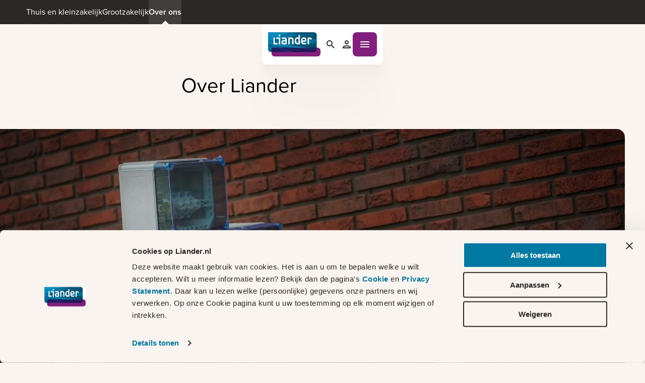

--- FILE ---
content_type: text/html; charset=utf-8
request_url: https://www.liander.nl/over-ons?term=1519&page=1
body_size: 15643
content:
<!DOCTYPE html><html lang="nl-NL"><head><meta charSet="utf-8"/><meta name="viewport" content="width=device-width"/><script>window.digitalData = {"page":{"pageInfo":{"pageName":"Over ons","pagePath":"/over-ons","status":200,"issueDate":"not available","version":"not available","languageCode":"nl-NL","pageFormat":"not available"},"category":{"pageCategory":"not available","pageType":"segment","siteSection":"not available"}},"user":{"userInfo":{"userId":"not available","userType":"not available","loginStatus":"not available","consentStatus":"","consentType":"","browserLanguage":"not available"}}};</script><link rel="canonical" href="https://www.liander.nl/over-ons"/><title>Over ons | Liander</title><meta property="og:title" content="Over ons | Liander"/><meta name="description" content="Liander is een netbeheerder. We werken aan het energienet van vandaag en morgen."/><meta property="og:description" content="Liander is een netbeheerder. We werken aan het energienet van vandaag en morgen."/><meta property="og:type" content="segment"/><meta property="og:image" content="https://www.liander.nl/-/media/images/component-images/logo.png"/><meta property="og:url" content="https://www.liander.nl/over-ons?term=1519&amp;page=1"/><meta name="robots" content="index follow"/><link rel="icon" href="https://www.liander.nl/assets/favicon.png"/><link rel="apple-touch-icon" href="https://www.liander.nl/assets/apple-touch-icon.png"/><link rel="apple-touch-icon-precomposed" href="https://www.liander.nl/assets/apple-touch-icon-precomposed.png"/><link rel="apple-touch-icon" sizes="120x120" href="https://www.liander.nl/assets/apple-touch-icon-120x120.png"/><link rel="apple-touch-icon-precomposed" sizes="120x120" href="https://www.liander.nl/assets/apple-touch-icon-120x120-precomposed.png"/><link rel="apple-touch-icon" sizes="152x152" href="https://www.liander.nl/assets/apple-touch-icon-152x152.png"/><link rel="apple-touch-icon-precomposed" sizes="152x152" href="https://www.liander.nl/assets/apple-touch-icon-152x152-precomposed.png"/><meta name="next-head-count" content="19"/><script id="google-tag-manager" data-nscript="beforeInteractive">
              window.dataLayer = window.dataLayer || [];
              function gtag(){dataLayer.push(arguments);}
              gtag('js', new Date());

              // This config command will now respect the consent state set above
              gtag('config', 'AW-978961828');
            </script><link rel="preload" href="https://www.liander.nl/_next/static/css/84001bf13b2b3aef.css" as="style"/><link rel="stylesheet" href="https://www.liander.nl/_next/static/css/84001bf13b2b3aef.css" data-n-g=""/><link rel="preload" href="https://www.liander.nl/_next/static/css/da69688fbc439255.css" as="style"/><link rel="stylesheet" href="https://www.liander.nl/_next/static/css/da69688fbc439255.css" data-n-p=""/><link rel="preload" href="https://www.liander.nl/_next/static/css/53c75e7d6026b861.css" as="style"/><link rel="stylesheet" href="https://www.liander.nl/_next/static/css/53c75e7d6026b861.css" data-n-p=""/><noscript data-n-css=""></noscript><script defer="" nomodule="" src="https://www.liander.nl/_next/static/chunks/polyfills-42372ed130431b0a.js"></script><script src="https://www.liander.nl/_next/static/chunks/webpack-9672e27f661c689f.js" defer=""></script><script src="https://www.liander.nl/_next/static/chunks/framework-a1c4c9023ca94d94.js" defer=""></script><script src="https://www.liander.nl/_next/static/chunks/main-e6d98f9f7c0d7bc2.js" defer=""></script><script src="https://www.liander.nl/_next/static/chunks/pages/_app-04b1cfd5d79eca2d.js" defer=""></script><script src="https://www.liander.nl/_next/static/chunks/1744-8c143a2e49f21d56.js" defer=""></script><script src="https://www.liander.nl/_next/static/chunks/1158-0a3344bee7d50ea6.js" defer=""></script><script src="https://www.liander.nl/_next/static/chunks/6246-bc3ee3b53f642b52.js" defer=""></script><script src="https://www.liander.nl/_next/static/chunks/pages/%5B%5B...path%5D%5D-fd9ad575fb8fcba8.js" defer=""></script><script src="https://www.liander.nl/_next/static/XR_c1ZVixO-hMGkoyPoWS/_buildManifest.js" defer=""></script><script src="https://www.liander.nl/_next/static/XR_c1ZVixO-hMGkoyPoWS/_ssgManifest.js" defer=""></script></head><body><div id="__next"><div class="ys1svj0"><div class="ongksm0" tabindex="-1" id="skip-to-content"><a href="#top-of-content" class="ongksm1">Ga naar de inhoud</a></div><div class="_1ig7lhj0 _1ig7lhjl _1ig7lhja _1ig7lhj7 tg5y8o0"><div><!--$--><!--/$--><!--$--><!--/$--><!--$--><header><div class="_6hwosy1d z3rtjk0 _6hwosy14"><div class="_6hwosy15 _6hwosy17 _6hwosy1d _6hwosy2a _6hwosy2e _6hwosy14" style="--_6hwosy0:100%;--_6hwosy5:0px"></div><div class="_1ig7lhj0 _1ig7lhj2k _1ig7lhja _1ig7lhj7 z3rtjk1 " style="--nav-section-height:-0px"><div class="_6hwosy1d _6hwosy14"><div class="_6hwosy17 _6hwosy1d _6hwosy1r _6hwosy14" style="--_6hwosy5:auto;--_6hwosy7:48px"><div class="_1ig7lhj0 _1ig7lhja _1ig7lhj5 _1ig7lhjy _1ig7lhj3 _1ig7lhj10 _1ig7lhj6f _6hwosy15 _6hwosy17 _6hwosy1d _6hwosy14 x3uryn1" style="--_6hwosy0:100%;--_6hwosy5:100%"><ul class="_1ig7lhj0 _1ig7lhja _1ig7lhj5 _1ig7lhj3"><li class="_1ig7lhj0 _1ig7lhja _1ig7lhj7"><a class="hyxjst0 hyxjst4 hyxjst1 _6hwosy1d _6hwosy4s _6hwosyfq _6hwosy5a _6hwosyg7 _1ig7lhj0 _1ig7lhja _1ig7lhj7 _1ig7lhj3 _1ig7lhj10 _1ig7lhj6k _6hwosy14 x3uryn0 _1ig7lhj0 _1ig7lhjc _1ig7lhja _1ig7lhj5 _1ig7lhjz _1ig7lhj65 s62ppe0 s62ppe2" href="/"><span>Thuis en kleinzakelijk</span></a></li><li class="_1ig7lhj0 _1ig7lhja _1ig7lhj7"><a class="hyxjst0 hyxjst4 hyxjst1 _6hwosy1d _6hwosy4s _6hwosyfq _6hwosy5a _6hwosyg7 _1ig7lhj0 _1ig7lhja _1ig7lhj7 _1ig7lhj3 _1ig7lhj10 _1ig7lhj6k _6hwosy14 x3uryn0 _1ig7lhj0 _1ig7lhjc _1ig7lhja _1ig7lhj5 _1ig7lhjz _1ig7lhj65 s62ppe0 s62ppe2" href="/grootzakelijk"><span>Grootzakelijk</span></a></li><li class="_1ig7lhj0 _1ig7lhja _1ig7lhj7"><a aria-current="page" class="hyxjst0 hyxjst4 hyxjst1 _6hwosy1d _6hwosy4s _6hwosyfq _6hwosy5a _6hwosyg7 _1ig7lhj0 _1ig7lhja _1ig7lhj7 _1ig7lhj3 _1ig7lhj10 _1ig7lhj6k _6hwosy14 x3uryn0 _1ig7lhj0 _1ig7lhjc _1ig7lhja _1ig7lhj5 _1ig7lhjz _1ig7lhj65 s62ppe0 s62ppe2" href="/over-ons"><span>Over ons</span></a></li></ul></div></div></div><div class="_6hwosy15 _6hwosy1d z3rtjk3 _6hwosy14" style="--_6hwosy0:100%"><nav aria-label="Main" data-orientation="horizontal" dir="ltr" class="rzlnv01"><div class="_1ig7lhj0 _1ig7lhja _1ig7lhj5 _1ig7lhjy _1ig7lhj10 _1ig7lhj1 _1ig7lhj6f"><div class="_1ig7lhj0 _1ig7lhjo _1ig7lhja _1ig7lhj5 _1ig7lhj10 _1ig7lhj3 _1ig7lhj6f"><a href="/over-ons"><img src="/assets/logo.png" alt="Liander logo" class="_6hwosy15 _6hwosy17 _6hwosy1d _6hwosy14" style="--_6hwosy0:98px;--_6hwosy2:104px;--_6hwosy5:auto"/></a><div class="rzlnv07"></div></div></div><div class="_1ig7lhj0 _1ig7lhjf _1ig7lhja _1ig7lhj5 _1ig7lhj10 _1ig7lhj3 _1ig7lhj6f"><div><div class="_1ig7lhj0 _1ig7lhja _1ig7lhj7 _1ig7lhj3 _1ig7lhj10 _1ig7lhjw _1ig7lhj5q _1ig7lhj6k"><button type="button" aria-haspopup="dialog" aria-expanded="false" aria-controls="radix-:Rbdep6:" data-state="closed" class="dp33ds0 dp33ds2 dp33dsd dp33ds3 dp33ds6 dp33ds1p  s62ppe0 s62ppe1"><svg viewBox="0 0 24 24" fill="none" xmlns="http://www.w3.org/2000/svg" class="y23gw50 y23gw5c y23gw51" aria-hidden="true"><g clip-path="url(#clip0_1567_25245)"><path d="M15.4351 14.0629H14.7124L14.4563 13.8159C15.3528 12.773 15.8925 11.4191 15.8925 9.94625C15.8925 6.66209 13.2304 4 9.94625 4C6.66209 4 4 6.66209 4 9.94625C4 13.2304 6.66209 15.8925 9.94625 15.8925C11.4191 15.8925 12.773 15.3528 13.8159 14.4563L14.0629 14.7124V15.4351L18.6369 20L20 18.6369L15.4351 14.0629ZM9.94625 14.0629C7.66838 14.0629 5.82962 12.2241 5.82962 9.94625C5.82962 7.66838 7.66838 5.82962 9.94625 5.82962C12.2241 5.82962 14.0629 7.66838 14.0629 9.94625C14.0629 12.2241 12.2241 14.0629 9.94625 14.0629Z" fill="currentColor"></path></g><defs><clipPath id="clip0_1567_25245"><rect width="24" height="24" fill="white"></rect></clipPath></defs></svg><span class="a39tjt0">Zoeken</span></button></div></div><a class="hyxjst0 hyxjst3 hyxjst1 _6hwosy1d _6hwosy6z _6hwosy14 _1ig7lhj0 _1ig7lhjc _1ig7lhja _1ig7lhj5 _1ig7lhjz _1ig7lhj65 s62ppe0 s62ppe1" href="/inloggen-in-mijn-liander"><span><div class="_1ig7lhj0 _1ig7lhja _1ig7lhj7 _1ig7lhj10 _1ig7lhjw _1ig7lhj3 _1ig7lhj1 _1ig7lhj5q _1ig7lhj6k _6hwosy15 _6hwosy17 _6hwosy1d _6hwosy14" style="--_6hwosy0:40px;--_6hwosy5:40px"><svg width="24" height="24" viewBox="0 0 24 24" fill="none" xmlns="http://www.w3.org/2000/svg" class="y23gw50 y23gw5c y23gw51" aria-hidden="true"><path d="M12 6c1.1 0 2 .9 2 2s-.9 2-2 2-2-.9-2-2 .9-2 2-2m0 10c2.7 0 5.8 1.29 6 2H6c.23-.72 3.31-2 6-2m0-12C9.79 4 8 5.79 8 8s1.79 4 4 4 4-1.79 4-4-1.79-4-4-4zm0 10c-2.67 0-8 1.34-8 4v2h16v-2c0-2.66-5.33-4-8-4z"></path></svg><span class="a39tjt0">Mijn Liander</span></div></span></a><button type="button" aria-haspopup="dialog" aria-expanded="false" aria-controls="radix-:Rfdep6:" data-state="closed" class="dp33ds0 dp33ds2 dp33dsd dp33ds3 dp33ds7 dp33ds1p _1aje8cu3  s62ppe0 s62ppe1"><svg width="24" height="24" viewBox="0 0 24 24" fill="none" xmlns="http://www.w3.org/2000/svg" class="y23gw50 y23gw5c" aria-hidden="true"><path d="M3 18h18v-2H3v2Zm0-5h18v-2H3v2Zm0-7v2h18V6H3Z"></path></svg><span class="a39tjt0">Open menu</span></button></div></nav></div></div></div></header><!--/$--></div><main id="top-of-content" class="t7sieq0 t7sieq1"><div class="_1ig7lhj0 _1ig7lhjq _1ig7lhja _1ig7lhj7"><!--$--><div class="_6hwosy1d _6hwosy29 hero _6hwosy14"><div class="qua22p0 _6hwosy1d _6hwosy29 _6hwosy2f _6hwosy1d _6hwosy6n _6hwosyhl _6hwosy14 _6hwosy14"><div class="lkirljp lkirljt lkirlju _6hwosy1d _6hwosy29 _6hwosy14 _1ie8v613 _1ie8v614 _1ie8v616 _1ie8v619" style="--lkirljf:1;--lkirljk:-1"><div class="_6hwosy15 _6hwosy1d _6hwosy14" style="--_6hwosy0:100%"><h1 class="_13dlh4x0 _13dlh4x8 _13dlh4xd _13dlh4xa _13dlh4x1y">Over Liander</h1></div></div></div><div class="_6hwosy1d _1fdr9723 _1fdr9724 image-wrapper-lg _6hwosy14"><div class="_6hwosy1d _1fdr9721  _6hwosy14" style="--clipAmount:0px;--marginAmount:0px"><img alt="" width="4072" height="3168" class="_6hwosy15 _6hwosy17 _6hwosy1d _6hwosy6w _6hwosyhy _1fdr9720 _6hwosy14" style="--_6hwosy0:100%;--_6hwosy5:100%" src="https://www.liander.nl/-/media/alliander/liander/subpage-hero-images/herosub_monteurs_bij_werkbus/herosub_monteurs-met-meterkast.jpg?h=3168&amp;iar=0&amp;w=4072&amp;cx=&amp;cy=&amp;cw=1136&amp;ch=536&amp;hash=92EF1CFA76FAFD3607A3EA449733421E"/></div></div><div class="qua22p0 tasks-container"><div class="lkirljp lkirljt lkirlju" style="--lkirljf:1;--lkirljk:-1"><div class="_6hwosy15 _6hwosy1d yz7lxo0 yz7lxo1 _6hwosy14" style="--_6hwosy0:100%"><div class="_1ig7lhj0 _1ig7lhjd _1ig7lhja _1ig7lhj7 _1ig7lhj17 _6hwosy1d _6hwosy6z _6hwosyne _6hwosy2k yz7lxof _6hwosy14"><div class="_1ig7lhj0 _1ig7lhja _1ig7lhj7 _1ig7lhj3b _1ig7lhj1"></div></div></div></div></div></div><!--/$--><!--$--><div><div class="qua22p0"><div class="_6hwosy15 _6hwosy1d _6hwosy2k lkirljp lkirljt lkirlju _6hwosy14" style="--_6hwosy0:100%;--lkirljf:1;--lkirljh:3;--lkirljk:-1;--lkirljm:-3"><div class="g19jym0 g19jym1 g19jym5"><p>Liander is een netbeheerder. We leggen kabels en leidingen aan en beheren het energienetwerk in uw regio. Uw meterkast is erop aangesloten, net als de meterkast van 3 miljoen andere woningen en bedrijven.</p><h2 class="_13dlh4x0 _13dlh4x8 _13dlh4xe _13dlh4x23">We beheren het netwerk voor gas en stroom</h2><p>Liander is een netbeheerder. We zijn geen energieleverancier, maar maken het mogelijk dat anderen energie bij u kunnen leveren. Meestal merkt u helemaal niets van ons. U drukt op het lichtknopje of verwarmt uw huis. Wij zorgen dat het werkt. Vandaag en in de duurzame toekomst. Liander is onderdeel van <a href="https://www.alliander.com/nl/" class="mnq5ln0 mnq5ln3 mnq5ln1 mnq5ln6 _1ig7lhj0 _1ig7lhjd _1ig7lhja _1ig7lhj5 mnq5ln0 mnq5ln3 mnq5ln1 mnq5ln6 s62ppe0 s62ppe1"><span class="mnq5ln8">Alliander</span></a>.</p><h2 class="_13dlh4x0 _13dlh4x8 _13dlh4xe _13dlh4x23">Ons werkgebied</h2><p>Liander is actief in zes regio&#x27;s in Nederland. In <a class="mnq5ln0 mnq5ln3 mnq5ln1 mnq5ln6 _1ig7lhj0 _1ig7lhjd _1ig7lhja _1ig7lhj5 mnq5ln0 mnq5ln3 mnq5ln1 mnq5ln6 s62ppe0 s62ppe1" href="/regio"><span class="mnq5ln8">ons werkgebied</span></a> maken we het mogelijk dat miljoenen mensen en bedrijven gas en stroom krijgen. En dat doen we op een veilige manier. Een netbeheerder kiest u niet zelf. Het hangt af van uw woonplaats wie uw netbeheerder is. <a href="https://www.netbeheernederland.nl/consumenteninformatie/wie-is-mijn-netbeheerder" class="mnq5ln0 mnq5ln3 mnq5ln1 mnq5ln6 _1ig7lhj0 _1ig7lhjd _1ig7lhja _1ig7lhj5 mnq5ln0 mnq5ln3 mnq5ln1 mnq5ln6 s62ppe0 s62ppe1"><span class="mnq5ln8">Bekijk of Liander uw netbeheerder is</span></a>.</p></div></div></div></div><!--/$--><!--$--><div class="_6hwosy1d _6hwosy14"><div class="qua22p0"><div class="lkirljp lkirljt lkirlju" style="--lkirljf:1;--lkirlji:3;--lkirljk:-1;--lkirljn:-5"><h2 class="_13dlh4x0 _13dlh4x8 _13dlh4xe _13dlh4x1 _13dlh4xb _13dlh4x1a _13dlh4x23 _1fi8xoy8">Leer ons en het energienet beter kennen</h2></div></div><div class="qua22p0 _1fi8xoy2"><div class="lkirljp lkirljt lkirlju" style="--lkirljf:1;--lkirljh:auto;--lkirljk:-1;--lkirljm:span 4"><div class="_6hwosy1d _1ig7lhj0 _1ig7lhja _1ig7lhj7 _1ig7lhj1 _1fi8xoy3 _6hwosy14"><img alt="" width="376" height="378" class="_6hwosy1d _1fi8xoy7 _6hwosy14" src="https://www.liander.nl/-/media/alliander/liander/articles/info_station-oudehaske-zonnepark.jpg?h=378&amp;iar=0&amp;w=376&amp;cx=&amp;cy=&amp;cw=376&amp;ch=378&amp;hash=B34BA46ECD3231FDC014BD4249E342D0"/><div class="_1ig7lhj0 _1ig7lhja _1ig7lhj7 _1ig7lhj12 _1fi8xoy4"><div class="_6hwosy1d _6hwosy14"><div class="_6hwosy1d _6hwosy6i _6hwosymw _6hwosy14"></div><h3 class="_13dlh4x0 _13dlh4x8 _13dlh4xh _13dlh4x2i _1fi8xoy5">Zo werkt ons elektriciteitsnet</h3></div><div class="_6hwosy1d _1fi8xoy9 _6hwosy14"><a title="" target="" class="_1q5vf360 _1q5vf363 _1q5vf361  s62ppe0 s62ppe1" aria-label="" href="/over-ons/ons-elektriciteitsnet">Bekijk hier hoe ons elektriciteitsnet werkt</a></div></div></div></div><div class="lkirljp lkirljt lkirlju" style="--lkirljf:1;--lkirljh:auto;--lkirljk:-1;--lkirljm:span 4"><div class="_6hwosy1d _1ig7lhj0 _1ig7lhja _1ig7lhj7 _1ig7lhj1 _1fi8xoy3 _6hwosy14"><img alt="" width="376" height="378" class="_6hwosy1d _1fi8xoy7 _6hwosy14" src="https://www.liander.nl/-/media/alliander/liander/articles/info_luchtfoto_station_ruigoord_noord_holland.jpg?h=378&amp;iar=0&amp;w=376&amp;cx=&amp;cy=&amp;cw=376&amp;ch=378&amp;hash=5CFD1D4D5C9F7B2E2E34F2B8A69AC466"/><div class="_1ig7lhj0 _1ig7lhja _1ig7lhj7 _1ig7lhj12 _1fi8xoy4"><div class="_6hwosy1d _6hwosy14"><div class="_6hwosy1d _6hwosy6i _6hwosymw _6hwosy14"></div><h3 class="_13dlh4x0 _13dlh4x8 _13dlh4xh _13dlh4x2i _1fi8xoy5">Wij werken aan het energienet in zes regio&#x27;s in Nederland</h3></div><div class="_6hwosy1d _1fi8xoy9 _6hwosy14"><a title="" target="" class="_1q5vf360 _1q5vf363 _1q5vf361  s62ppe0 s62ppe1" aria-label="" href="/regio">Ga naar onze regio&#x27;s</a></div></div></div></div><div class="lkirljp lkirljt lkirlju" style="--lkirljf:1;--lkirljh:auto;--lkirljk:-1;--lkirljm:span 4"><div class="_6hwosy1d _1ig7lhj0 _1ig7lhja _1ig7lhj7 _1ig7lhj1 _1fi8xoy3 _6hwosy14"><img alt="" width="376" height="378" class="_6hwosy1d _1fi8xoy7 _6hwosy14" src="https://www.liander.nl/-/media/alliander/liander/articles/info_monteur-en-man-bij-elektriciteitsruimte.png?h=378&amp;iar=0&amp;w=376&amp;cx=&amp;cy=&amp;cw=376&amp;ch=378&amp;hash=7F522911036D27EEDF84B1F2ADFA0AD8"/><div class="_1ig7lhj0 _1ig7lhja _1ig7lhj7 _1ig7lhj12 _1fi8xoy4"><div class="_6hwosy1d _6hwosy14"><div class="_6hwosy1d _6hwosy6i _6hwosymw _6hwosy14"></div><h3 class="_13dlh4x0 _13dlh4x8 _13dlh4xh _13dlh4x2i _1fi8xoy5">Betrouwbare, betaalbare en duurzame energie</h3></div><div class="_6hwosy1d _1fi8xoy9 _6hwosy14"><a title="" target="" class="_1q5vf360 _1q5vf363 _1q5vf361  s62ppe0 s62ppe1" aria-label="" href="/over-ons/missie-en-strategie">Lees alles over onze missie</a></div></div></div></div><div class="lkirljp lkirljt lkirlju" style="--lkirljf:1;--lkirljh:auto;--lkirljk:-1;--lkirljm:span 4"><div class="_6hwosy1d _1ig7lhj0 _1ig7lhja _1ig7lhj7 _1ig7lhj1 _1fi8xoy3 _6hwosy14"><img alt="" width="376" height="378" class="_6hwosy1d _1fi8xoy7 _6hwosy14" src="https://www.liander.nl/-/media/alliander/liander/articles/info_monteur-in-sleuf.jpg?h=378&amp;iar=0&amp;w=376&amp;cx=&amp;cy=&amp;cw=376&amp;ch=378&amp;hash=17130A89EB1B940CD31B051A4E9CDC6B"/><div class="_1ig7lhj0 _1ig7lhja _1ig7lhj7 _1ig7lhj12 _1fi8xoy4"><div class="_6hwosy1d _6hwosy14"><div class="_6hwosy1d _6hwosy6i _6hwosymw _6hwosy14"></div><h3 class="_13dlh4x0 _13dlh4x8 _13dlh4xh _13dlh4x2i _1fi8xoy5">De energietransitie vraagt om vakmensen. En wij zoeken collega&#x27;s!</h3></div><div class="_6hwosy1d _1fi8xoy9 _6hwosy14"><a title="" target="" class="_1q5vf360 _1q5vf363 _1q5vf361  s62ppe0 s62ppe1" aria-label="" href="/over-ons/werken-bij-liander">Kom werken bij Liander</a></div></div></div></div><div class="lkirljp lkirljt lkirlju" style="--lkirljf:1;--lkirljh:auto;--lkirljk:-1;--lkirljm:span 4"><div class="_6hwosy1d _1ig7lhj0 _1ig7lhja _1ig7lhj7 _1ig7lhj1 _1fi8xoy3 _6hwosy14"><img alt="" width="376" height="378" class="_6hwosy1d _1fi8xoy7 _6hwosy14" src="https://www.liander.nl/-/media/alliander/liander/articles/info_liander_bus_in_woonwijk.jpg?h=378&amp;iar=0&amp;w=376&amp;cx=&amp;cy=&amp;cw=376&amp;ch=378&amp;hash=92B103D19B0C535BE36BCD5DADB2A0EC"/><div class="_1ig7lhj0 _1ig7lhja _1ig7lhj7 _1ig7lhj12 _1fi8xoy4"><div class="_6hwosy1d _6hwosy14"><div class="_6hwosy1d _6hwosy6i _6hwosymw _6hwosy14"></div><h3 class="_13dlh4x0 _13dlh4x8 _13dlh4xh _13dlh4x2i _1fi8xoy5">Liander in het nieuws</h3></div><div class="_6hwosy1d _1fi8xoy9 _6hwosy14"><a title="" target="" class="_1q5vf360 _1q5vf363 _1q5vf361  s62ppe0 s62ppe1" aria-label="" href="/over-ons/nieuws">Lees hier ons nieuws</a></div></div></div></div><div class="lkirljp lkirljt lkirlju" style="--lkirljf:1;--lkirljh:auto;--lkirljk:-1;--lkirljm:span 4"><div class="_6hwosy1d _1ig7lhj0 _1ig7lhja _1ig7lhj7 _1ig7lhj1 _1fi8xoy3 _6hwosy14"><img alt="" width="376" height="378" class="_6hwosy1d _1fi8xoy7 _6hwosy14" src="https://www.liander.nl/-/media/alliander/liander/articles/info_monteur-liander-met-helm.jpg?h=378&amp;iar=0&amp;w=376&amp;cx=&amp;cy=&amp;cw=376&amp;ch=378&amp;hash=BC8DEB4EDCDE86ECFF465024193CCC3B"/><div class="_1ig7lhj0 _1ig7lhja _1ig7lhj7 _1ig7lhj12 _1fi8xoy4"><div class="_6hwosy1d _6hwosy14"><div class="_6hwosy1d _6hwosy6i _6hwosymw _6hwosy14"></div><h3 class="_13dlh4x0 _13dlh4x8 _13dlh4xh _13dlh4x2i _1fi8xoy5">Jaarverslag en investeringsplannen</h3></div><div class="_6hwosy1d _1fi8xoy9 _6hwosy14"><a title="" target="" class="_1q5vf360 _1q5vf363 _1q5vf361  s62ppe0 s62ppe1" aria-label="" href="/over-ons/financiele-publicaties">Bekijk onze financiële publicaties</a></div></div></div></div></div></div><!--/$--><section class="c7s7os1 c7s7os2"><div class="c7s7os3"><div class="_1ig7lhj0 _1ig7lhjl _1ig7lhja _1ig7lhj7"><!--$--><section><header class="qua22p0"><div class="lkirljp lkirljt lkirlju" style="--lkirljf:1;--lkirlji:3;--lkirljk:-1;--lkirljn:-3"><h2 class="_13dlh4x0 _13dlh4x8 _13dlh4xe _13dlh4x1 _13dlh4xb _13dlh4x1a _13dlh4x23 _6hwosy15 _6hwosy1d _6hwosy6n _6hwosy14" style="--_6hwosy0:100%">Meer video&#x27;s</h2></div></header><div class="_1ig7lhj0 _1ig7lhj2p _1ig7lhja _1ig7lhj7 _1ig7lhj1"><div class="_6hwosy15 _6hwosy1d _6hwosy14 _1urv5ao1" style="--_6hwosy0:100%"><img alt="" width="1392" height="783" class="_6hwosy1d _1urv5ao2 _6hwosy14" src="https://www.liander.nl/-/media/alliander/liander/highlight/high_liander247.jpg?h=783&amp;iar=0&amp;w=1392&amp;cx=&amp;cy=&amp;cw=1392&amp;ch=783&amp;hash=DCB5FDE2D5B34692E1FA6CC65BCEA0D2"/><div class="qua22p0 qua22p5 _6hwosy17 _6hwosy1d _6hwosy14 _1urv5ao3" style="--_6hwosy5:100%"><div class="lkirljp lkirljt lkirlju _6hwosy1d _6hwosy5i _6hwosy14" style="--lkirljf:1;--lkirlji:span 5;--lkirljk:-1;--lkirljn:auto"><div class="_6hwosy1d _6hwosy1h _6hwosy72 _6hwosy3a _6hwosye9 _6hwosy14"><div class="_1ig7lhj0 _1ig7lhja _1ig7lhj7 _1ig7lhjv _1ig7lhj5g"><div class="_6hwosy1d _6hwosy6g _6hwosy14"><h3 class="_13dlh4x0 _13dlh4x9 _13dlh4xh">Ga mee achter de schermen met Liander 24/7</h3></div><p class="_19z21mh0 _19z21mh3 _6hwosy1d _6hwosy6k _6hwosy14">Je licht, je telefoon en een warm huis. Allemaal hebben ze stroom of gas nodig. En het is vanzelfsprekend dat alles werkt. Dagelijks werken duizenden mensen om jou van energie te voorzien. Van uitbreiding en een storing tot hennepkwekerijen opsporen. Jij gaat mee met de mensen van Liander. Dit is Liander 24/7.</p><a title="Bekijk alle video&#x27;s" target="" class="_1q5vf360 _1q5vf363 _1q5vf361  s62ppe0 s62ppe1" aria-label="Bekijk alle video&#x27;s" href="/stroom-vooruit/24-7">Bekijk alle video&#x27;s</a></div></div></div></div></div></div></section><!--/$--></div></div></section></div></main><!--$--><footer><div class="_6hwosy1d _6hwosy62 _6hwosy6m _1yxqpfg0 _6hwosy14"><div class="qua22p0"><div class="lkirljp lkirljt lkirlju" style="--lkirljf:1;--lkirljk:-1"><div class="_6hwosy15 _6hwosy1d _6hwosy14" style="--_6hwosy0:100%" data-orientation="vertical"><div data-state="closed" data-orientation="vertical" class="_1yxqpfg9"><div class="_6hwosy1d _6hwosy5d _6hwosy14"><button type="button" aria-controls="radix-:R97p6:" aria-expanded="false" data-state="closed" data-orientation="vertical" class="_13dlh4x0 _13dlh4x8 _13dlh4xh _13dlh4x2i s62ppe0 s62ppe2 _1yxqpfg5" data-radix-collection-item="">Melden<svg width="24" height="24" viewBox="0 0 24 24" fill="none" xmlns="http://www.w3.org/2000/svg" class="y23gw50 y23gw5c _1yxqpfg6" aria-hidden="true"><path d="M16.59 8.59 12 13.17 7.41 8.59 6 10l6 6 6-6z" fill="currentColor"></path></svg></button></div><div data-state="closed" id="radix-:R97p6:" hidden="" role="region" aria-labelledby="radix-:R17p6:" data-orientation="vertical" style="--radix-accordion-content-height:var(--radix-collapsible-content-height);--radix-accordion-content-width:var(--radix-collapsible-content-width)"></div></div><div data-state="closed" data-orientation="vertical" class="_1yxqpfg9"><hr class="hei4s0 hei4s2"/><div class="_6hwosy1d _6hwosy5d _6hwosy14"><button type="button" aria-controls="radix-:Ra7p6:" aria-expanded="false" data-state="closed" data-orientation="vertical" class="_13dlh4x0 _13dlh4x8 _13dlh4xh _13dlh4x2i s62ppe0 s62ppe2 _1yxqpfg5" data-radix-collection-item="">Aanvragen<svg width="24" height="24" viewBox="0 0 24 24" fill="none" xmlns="http://www.w3.org/2000/svg" class="y23gw50 y23gw5c _1yxqpfg6" aria-hidden="true"><path d="M16.59 8.59 12 13.17 7.41 8.59 6 10l6 6 6-6z" fill="currentColor"></path></svg></button></div><div data-state="closed" id="radix-:Ra7p6:" hidden="" role="region" aria-labelledby="radix-:R27p6:" data-orientation="vertical" style="--radix-accordion-content-height:var(--radix-collapsible-content-height);--radix-accordion-content-width:var(--radix-collapsible-content-width)"></div></div><div data-state="closed" data-orientation="vertical" class="_1yxqpfg9"><hr class="hei4s0 hei4s2"/><div class="_6hwosy1d _6hwosy5d _6hwosy14"><button type="button" aria-controls="radix-:Rb7p6:" aria-expanded="false" data-state="closed" data-orientation="vertical" class="_13dlh4x0 _13dlh4x8 _13dlh4xh _13dlh4x2i s62ppe0 s62ppe2 _1yxqpfg5" data-radix-collection-item="">Weten<svg width="24" height="24" viewBox="0 0 24 24" fill="none" xmlns="http://www.w3.org/2000/svg" class="y23gw50 y23gw5c _1yxqpfg6" aria-hidden="true"><path d="M16.59 8.59 12 13.17 7.41 8.59 6 10l6 6 6-6z" fill="currentColor"></path></svg></button></div><div data-state="closed" id="radix-:Rb7p6:" hidden="" role="region" aria-labelledby="radix-:R37p6:" data-orientation="vertical" style="--radix-accordion-content-height:var(--radix-collapsible-content-height);--radix-accordion-content-width:var(--radix-collapsible-content-width)"></div></div><div data-state="closed" data-orientation="vertical" class="_1yxqpfg9"><hr class="hei4s0 hei4s2"/><div class="_6hwosy1d _6hwosy5d _6hwosy14"><button type="button" aria-controls="radix-:Rc7p6:" aria-expanded="false" data-state="closed" data-orientation="vertical" class="_13dlh4x0 _13dlh4x8 _13dlh4xh _13dlh4x2i s62ppe0 s62ppe2 _1yxqpfg5" data-radix-collection-item="">Voor partners<svg width="24" height="24" viewBox="0 0 24 24" fill="none" xmlns="http://www.w3.org/2000/svg" class="y23gw50 y23gw5c _1yxqpfg6" aria-hidden="true"><path d="M16.59 8.59 12 13.17 7.41 8.59 6 10l6 6 6-6z" fill="currentColor"></path></svg></button></div><div data-state="closed" id="radix-:Rc7p6:" hidden="" role="region" aria-labelledby="radix-:R47p6:" data-orientation="vertical" style="--radix-accordion-content-height:var(--radix-collapsible-content-height);--radix-accordion-content-width:var(--radix-collapsible-content-width)"></div></div></div></div><ul class="_1ig7lhj0 _1ig7lhjh _1ig7lhja _1ig7lhj5 _1ig7lhjw _1ig7lhj5l lkirljp lkirljt lkirlju _1yxqpfg7" style="--lkirljf:1;--lkirljk:-1"><li class="t7sieq0"><a href="https://www.facebook.com/LianderNL/?locale=nl_NL" target="_blank" aria-label="Facebook" class="hyxjst0 hyxjst4 hyxjst1 _1ig7lhj0 _1ig7lhjc _1ig7lhja _1ig7lhj5 _1ig7lhjz _1ig7lhj65 s62ppe0 s62ppe2"><svg fill="currentColor" height="40" viewBox="0 0 40 40" width="40" xmlns="http://www.w3.org/2000/svg" class="y23gw50 y23gw5e" aria-hidden="true"><path d="m19.9997 3.3335c-9.205 0-16.66669 7.4617-16.66669 16.6667 0 8.355 6.155 15.255 14.17499 16.46v-12.0434h-4.1233v-4.3816h4.1233v-2.915c0-4.8267 2.3517-6.945 6.3633-6.945 1.9217 0 2.9367.1416 3.4184.2066v3.8234h-2.7367c-1.7033 0-2.2983 1.615-2.2983 3.435v2.395h4.9916l-.6766 4.3816h-4.3134v12.0784c8.135-1.1017 14.41-8.0584 14.41-16.495 0-9.205-7.4616-16.6667-16.6666-16.6667z"></path></svg><span></span></a></li><li class="t7sieq0"><a href="https://www.linkedin.com/company/liander/?originalSubdomain=nl" target="_blank" aria-label="LinkedIn" class="hyxjst0 hyxjst4 hyxjst1 _1ig7lhj0 _1ig7lhjc _1ig7lhja _1ig7lhj5 _1ig7lhjz _1ig7lhj65 s62ppe0 s62ppe2"><svg fill="currentColor" height="40" viewBox="0 0 40 40" width="40" xmlns="http://www.w3.org/2000/svg" class="y23gw50 y23gw5e" aria-hidden="true"><path d="m31.6667 5h-23.33337c-1.84166 0-3.33333 1.49167-3.33333 3.33333v23.33337c0 1.8416 1.49167 3.3333 3.33333 3.3333h23.33337c1.8416 0 3.3333-1.4917 3.3333-3.3333v-23.33337c0-1.84166-1.4917-3.33333-3.3333-3.33333zm-16.6667 23.3333h-4.205v-11.6666h4.205zm-2.1767-13.805c-1.285 0-2.1433-.8566-2.1433-2 0-1.1433.8567-2 2.285-2 1.285 0 2.1433.8567 2.1433 2 0 1.1434-.8566 2-2.285 2zm17.1767 13.805h-4.07v-6.3766c0-1.7634-1.085-2.17-1.4917-2.17-.4066 0-1.7633.2716-1.7633 2.17v6.3766h-4.205v-11.6666h4.205v1.6283c.5417-.95 1.6267-1.6283 3.6617-1.6283s3.6633 1.6283 3.6633 5.29z"></path></svg><span></span></a></li><li class="t7sieq0"><a href="https://www.instagram.com/liandernl" target="_blank" aria-label="Instagram" class="hyxjst0 hyxjst4 hyxjst1 _1ig7lhj0 _1ig7lhjc _1ig7lhja _1ig7lhj5 _1ig7lhjz _1ig7lhj65 s62ppe0 s62ppe2"><svg fill="currentColor" height="40" viewBox="0 0 40 40" width="40" xmlns="http://www.w3.org/2000/svg" class="y23gw50 y23gw5e" aria-hidden="true"><path d="m13.0002 3.33325h14c5.3333 0 9.6666 4.33334 9.6666 9.66665v14c0 2.5638-1.0184 5.0225-2.8313 6.8354-1.8128 1.8128-4.2716 2.8313-6.8353 2.8313h-14c-5.33337 0-9.6667-4.3333-9.6667-9.6667v-14c0-2.5637 1.01845-5.0225 2.8313-6.83535s4.2716-2.8313 6.8354-2.8313zm-.3334 3.33334c-1.5913 0-3.11739.63214-4.24261 1.75735-1.12522 1.12522-1.75736 2.65136-1.75736 4.24266v14.6667c0 3.3166 2.68333 6 5.99997 6h14.6667c1.5913 0 3.1174-.6322 4.2426-1.7574 1.1253-1.1252 1.7574-2.6514 1.7574-4.2426v-14.6667c0-3.31668-2.6833-6.00001-6-6.00001zm16.0834 2.49999c.5525 0 1.0824.2195 1.4731.6102.3907.39072.6102.92062.6102 1.47312 0 .5526-.2195 1.0825-.6102 1.4732s-.9206.6102-1.4731.6102c-.5526 0-1.0825-.2195-1.4732-.6102s-.6102-.9206-.6102-1.4732c0-.5525.2195-1.0824.6102-1.47312.3907-.3907.9206-.6102 1.4732-.6102zm-8.75 2.50002c2.2101 0 4.3297.878 5.8925 2.4408s2.4408 3.6824 2.4408 5.8925c0 2.2102-.878 4.3298-2.4408 5.8926s-3.6824 2.4408-5.8925 2.4408c-2.2102 0-4.3298-.878-5.8926-2.4408s-2.4408-3.6824-2.4408-5.8926c0-2.2101.878-4.3297 2.4408-5.8925s3.6824-2.4408 5.8926-2.4408zm0 3.3333c-1.3261 0-2.5979.5268-3.5356 1.4645s-1.4644 2.2094-1.4644 3.5355.5267 2.5979 1.4644 3.5356c.9377.9376 2.2095 1.4644 3.5356 1.4644 1.326 0 2.5978-.5268 3.5355-1.4644.9377-.9377 1.4645-2.2095 1.4645-3.5356s-.5268-2.5978-1.4645-3.5355-2.2095-1.4645-3.5355-1.4645z"></path></svg><span></span></a></li></ul><div class="lkirljp lkirljt lkirlju" style="--lkirljf:1;--lkirljk:-1"><ul class="_1ig7lhj0 _1ig7lhjf _1ig7lhj9 _1ig7lhj5 _1ig7lhjw _1ig7lhj5l _1yxqpfg8"><li class="t7sieq0"><a target="" class="hyxjst0 hyxjst4 hyxjst1 _1ig7lhj0 _1ig7lhjc _1ig7lhja _1ig7lhj5 _1ig7lhjz _1ig7lhj65 s62ppe0 s62ppe2" href="/over-ons/algemene-voorwaarden"><span>Algemene voorwaarden</span></a></li><li class="t7sieq0"><a target="" class="hyxjst0 hyxjst4 hyxjst1 _1ig7lhj0 _1ig7lhjc _1ig7lhja _1ig7lhj5 _1ig7lhjz _1ig7lhj65 s62ppe0 s62ppe2" href="/over-ons/toegankelijkheid"><span>Toegankelijkheid</span></a></li><li class="t7sieq0"><a target="" class="hyxjst0 hyxjst4 hyxjst1 _1ig7lhj0 _1ig7lhjc _1ig7lhja _1ig7lhj5 _1ig7lhjz _1ig7lhj65 s62ppe0 s62ppe2" href="/over-ons/disclaimer"><span>Disclaimer</span></a></li><li class="t7sieq0"><a target="" class="hyxjst0 hyxjst4 hyxjst1 _1ig7lhj0 _1ig7lhjc _1ig7lhja _1ig7lhj5 _1ig7lhjz _1ig7lhj65 s62ppe0 s62ppe2" href="/over-ons/privacy-statement"><span>Privacy</span></a></li><li class="t7sieq0"><a target="" class="hyxjst0 hyxjst4 hyxjst1 _1ig7lhj0 _1ig7lhjc _1ig7lhja _1ig7lhj5 _1ig7lhjz _1ig7lhj65 s62ppe0 s62ppe2" href="/over-ons/cookies"><span>Cookies</span></a></li><li class="t7sieq0"><a target="" class="hyxjst0 hyxjst4 hyxjst1 _1ig7lhj0 _1ig7lhjc _1ig7lhja _1ig7lhj5 _1ig7lhjz _1ig7lhj65 s62ppe0 s62ppe2" href="/over-ons/coordinated-vulnerability-disclosure"><span>CVD</span></a></li></ul></div><div class="lkirljp lkirljt lkirlju" style="--lkirljf:1;--lkirljk:-1"><div class="_1ig7lhj0 _1ig7lhja _1ig7lhj7 _1ig7lhjw _1ig7lhj1 _1ig7lhj5q"><div class="t7sieq0 _1yxqpfg4"><span>Copyright © <!-- -->2026<!-- --> Liander</span></div></div></div></div></div></footer><!--/$--></div></div></div><script id="__NEXT_DATA__" type="application/json">{"props":{"pageProps":{"site":{"name":"liander","language":"nl-NL","hostName":"*"},"locale":"nl-NL","layoutData":{"sitecore":{"context":{"pageEditing":false,"site":{"name":"liander"},"pageState":"normal","language":"nl-NL","itemPath":"/over-ons","tooltips":[],"alternateLinks":[{"language":"nl-NL","shortName":"nl","url":"/over-ons"}],"structuredData":{"corporateContact":null,"breadcrumb":{"@type":"BreadcrumbList","itemListElement":[{"name":"Home - Thuis en kleinzakelijk","item":"[hostName]/","@type":"ListItem","position":1},{"name":"Over ons","item":"[hostName]/over-ons","@type":"ListItem","position":2}],"@context":"https://schema.org"}},"metaTitle":"Over ons","metaDescription":"Liander is een netbeheerder. We werken aan het energienet van vandaag en morgen.","metaKeywords":"","pageType":"segment","tag":null,"image":{"src":"https://www.liander.nl/-/media/images/component-images/logo.png","alt":"Liander logo","width":"2400","height":"1260"},"segment":"Over ons","languageAttribute":null,"enableSearchSuggestions":true,"enableEditPageCTA":false},"route":{"name":"Over ons","displayName":"Over ons","fields":{"image":{"value":{"src":"https://www.liander.nl/-/media/images/component-images/logo.png?h=1260\u0026iar=0\u0026w=2400\u0026hash=2721FBD881AA9E8CCE98F92D0355E3BE","alt":"Liander logo","width":"2400","height":"1260","title":"Liander Logo"}},"robots":{"id":"42136b24-75a1-4465-b4e4-ab6bbff23d3e","url":"/sitecore/system/settings/feature/seo/robots/indexfollow","name":"INDEXFOLLOW","displayName":"INDEXFOLLOW","fields":{}},"seoMetaDescription":{"value":"Liander is een netbeheerder. We werken aan het energienet van vandaag en morgen."},"seoMetaKeywords":{"value":""},"seoTitle":{"value":"Over ons"},"type":{"value":"segment"},"excludeFromSitemap":{"value":false},"logoUrl":{"value":"https://www.liander.nl/profiles/liander/themes/custom/liander/img/logo_liander.hd.png"},"name":{"value":"Liander"},"sameAsLinks":{"value":"https://www.facebook.com/LianderNL/\r\nhttps://twitter.com/LianderNL\r\nhttps://www.linkedin.com/company/liander/"},"Footer":{"id":"e1d28d7d-131e-4736-beb7-05063937a2b2","url":"/shared-content/footer-navigation/liander-footer---particulier","name":"Liander Footer - Particulier","displayName":"Liander Footer - Particulier","fields":{}},"Social Links":{"id":"54fac284-2a0c-4437-a3af-3c3ca91c2ea2","url":"/shared-content/footer-navigation/liander-social-footer","name":"Liander Social Footer","displayName":"Liander Social Footer","fields":{"Instagram":{"value":{"href":"https://www.instagram.com/liandernl","text":"Instagram","linktype":"external","url":"https://www.instagram.com/liandernl","anchor":"","target":"_blank"}},"LinkedIn":{"value":{"href":"https://www.linkedin.com/company/liander/?originalSubdomain=nl","text":"LinkedIn","linktype":"external","url":"https://www.linkedin.com/company/liander/?originalSubdomain=nl","anchor":"","target":"_blank"}},"Facebook":{"value":{"href":"https://www.facebook.com/LianderNL/?locale=nl_NL","text":"Facebook","linktype":"external","url":"https://www.facebook.com/LianderNL/?locale=nl_NL","anchor":"","target":"_blank"}}}},"Copyright Links":{"id":"9d1a5c0c-7f2f-467f-98ab-6fc714dcdbfc","url":"/shared-content/footer-navigation/liander-copyright-footer","name":"Liander Copyright Footer","displayName":"Liander Copyright Footer","fields":{}},"Header":{"id":"11246fd6-ba8f-4365-a498-8c00b761c0fe","url":"/shared-content/header-navigation/liander-header","name":"Liander Header","displayName":"Liander Header","fields":{"back":{"value":"terug"},"search":{"value":"Zoeken"},"logo":{"value":"logo Liander"}}}},"databaseName":"web","deviceId":"fe5d7fdf-89c0-4d99-9aa3-b5fbd009c9f3","itemId":"726703c9-a7fa-4a8a-8b96-ad1def27ccef","itemLanguage":"nl-NL","itemVersion":1,"layoutId":"6754e7c2-43e0-4829-8e98-e9a3d9ab2a9d","templateId":"f8b853d4-5b2d-442b-b9ac-75437b66a6fd","templateName":"Segment Home Page","placeholders":{"jss-header":[{"uid":"d8670f6d-4f2b-4491-b33e-6aee2cb42b94","componentName":"EditPageCTA","dataSource":""},{"uid":"f37711e8-fe09-4742-8490-6b6532ba2ffd","componentName":"CalamitiesBanner","dataSource":"{B688CC28-8EB5-4263-864F-9C807A802CE5}","fields":{"calamitiesBanners":[]}},{"uid":"3ce37982-ab6d-47f1-95c3-41fc081eeaae","componentName":"Header","dataSource":"","fields":{"segments":[{"isActive":false,"isHome":true,"title":"Thuis en kleinzakelijk","link":{"href":"/","text":"Thuis en kleinzakelijk","target":"","isExternal":false,"editRaw":"\u003ca Cacheable=\"true\" href=\"/\"\u003eParticulier\u003c/a\u003e"},"mainMenu":[{"title":"Storingen \u0026 onderhoud","link":{"href":"/storingen-en-onderhoud","text":"Storingen \u0026 onderhoud","target":"","isExternal":false,"editRaw":"\u003ca Cacheable=\"true\" href=\"/storingen-en-onderhoud\"\u003eStoringen \u0026amp; onderhoud\u003c/a\u003e"},"subMenu":[{"subHeader":"Actuele storingen","links":[{"href":"/storingen-en-onderhoud#onderbrekingenoverzicht","text":"Overzicht actuele storingen","target":"","isExternal":false,"editRaw":"\u003ca Cacheable=\"true\" href=\"/storingen-en-onderhoud#onderbrekingenoverzicht\"\u003eOverzicht actuele storingen\u003c/a\u003e"},{"href":"/storingen-en-onderhoud/tips-bij-storingen-en-werkzaamheden","text":"Tips bij storingen","target":"","isExternal":false,"editRaw":"\u003ca title=\"Tips bij storingen\" Cacheable=\"true\" href=\"/storingen-en-onderhoud/tips-bij-storingen-en-werkzaamheden\"\u003eTips bij storingen\u003c/a\u003e"},{"href":"/storingen-en-onderhoud/langdurige-stroomuitval","text":"Langdurige stroomuitval","target":"","isExternal":false,"editRaw":"\u003ca Cacheable=\"true\" href=\"/storingen-en-onderhoud/langdurige-stroomuitval\"\u003eLangdurige stroomuitval\u003c/a\u003e"},{"href":"/storingen-en-onderhoud","text":"Alles over storingen en onderhoud","target":"","isExternal":false,"editRaw":"\u003ca Cacheable=\"true\" href=\"/storingen-en-onderhoud\"\u003eAlles over storingen en onderhoud\u003c/a\u003e"}]},{"subHeader":"Storing melden","links":[{"href":"/meters-en-meterstanden/problemen-met-de-meter","text":"Problemen met de meter","target":"","isExternal":false,"editRaw":"\u003ca Cacheable=\"true\" href=\"/meters-en-meterstanden/problemen-met-de-meter\"\u003eProblemen met de meter\u003c/a\u003e"},{"href":"/storingen-en-onderhoud/ik-ruik-gas","text":"Ik ruik gas","target":"","isExternal":false,"editRaw":"\u003ca title=\"Ik ruik gas\" Cacheable=\"true\" href=\"/storingen-en-onderhoud/ik-ruik-gas\"\u003eIk ruik gas\u003c/a\u003e"},{"href":"/storingen-en-onderhoud/spanningsproblemen","text":"Spanningsproblemen","target":"","isExternal":false,"editRaw":"\u003ca title=\"Spanningsproblemen\" Cacheable=\"true\" href=\"/storingen-en-onderhoud/spanningsproblemen\"\u003eSpanningsproblemen\u003c/a\u003e"},{"href":"/storingen-en-onderhoud/oorzaak-storing-achterhalen","text":"Storing melden","target":"","isExternal":false,"editRaw":"\u003ca title=\"Storing melden\" Cacheable=\"true\" href=\"/storingen-en-onderhoud/oorzaak-storing-achterhalen\"\u003eStoring melden\u003c/a\u003e"}]},{"subHeader":"Waar Liander nu aan werkt","links":[{"href":"/storingen-en-onderhoud/werkzaamheden-in-uw-buurt","text":"Werkzaamheden in uw buurt","target":"","isExternal":false,"editRaw":"\u003ca Cacheable=\"true\" href=\"/storingen-en-onderhoud/werkzaamheden-in-uw-buurt\"\u003eWerkzaamheden in uw buurt\u003c/a\u003e"},{"href":"/elektriciteitshuisjes","text":"Elektriciteitshuisjes","target":"","isExternal":false,"editRaw":"\u003ca title=\"Elektriciteitshuisjes\" Cacheable=\"true\" href=\"/elektriciteitshuisjes\"\u003eElektriciteitshuisjes\u003c/a\u003e"},{"href":"/regio","text":"Projecten per regio","target":"","isExternal":false,"editRaw":"\u003ca title=\"Projecten per regio\" Cacheable=\"true\" href=\"/regio\"\u003eProjecten per regio\u003c/a\u003e"}]}]},{"title":"Aansluitingen","link":{"href":"/aansluitingen","text":"Aansluitingen","target":"","isExternal":false,"editRaw":"\u003ca Cacheable=\"true\" href=\"/aansluitingen\"\u003eAansluitingen\u003c/a\u003e"},"subMenu":[{"subHeader":"Aansluitingen","links":[{"href":"/aansluitingen/nieuwe-aansluiting-aanvragen","text":"Aansluiting aanvragen","target":"","isExternal":false,"editRaw":"\u003ca Cacheable=\"true\" href=\"/aansluitingen/nieuwe-aansluiting-aanvragen\"\u003eAansluiting aanvragen\u003c/a\u003e"},{"href":"/aansluitingen/aansluiting-aanpassen","text":"Aansluiting wijzigen","target":"","isExternal":false,"editRaw":"\u003ca Cacheable=\"true\" href=\"/aansluitingen/aansluiting-aanpassen\"\u003eAansluiting wijzigen\u003c/a\u003e"},{"href":"/aansluitingen/aansluiting-verwijderen","text":"Aansluiting verwijderen","target":"","isExternal":false,"editRaw":"\u003ca Cacheable=\"true\" href=\"/aansluitingen/aansluiting-verwijderen\"\u003eAansluiting verwijderen\u003c/a\u003e"},{"href":"/aansluitingen/tijdelijk-afsluiten-of-heraansluiten","text":"Aansluiting tijdelijk afsluiten of heraansluiten","target":"","isExternal":false,"editRaw":"\u003ca Cacheable=\"true\" href=\"/aansluitingen/tijdelijk-afsluiten-of-heraansluiten\"\u003eAansluiting tijdelijk afsluiten of heraansluiten\u003c/a\u003e"},{"href":"/aansluitingen","text":"Alles over aansluitingen","target":"","isExternal":false,"editRaw":"\u003ca Cacheable=\"true\" href=\"/aansluitingen\"\u003eAlles over aansluitingen\u003c/a\u003e"}]},{"subHeader":"Mijn plannen","links":[{"href":"/nieuwbouw","text":"Ik ga een woning bouwen","target":"","isExternal":false,"editRaw":"\u003ca Cacheable=\"true\" href=\"/nieuwbouw\"\u003eIk ga een woning bouwen\u003c/a\u003e"},{"href":"","text":"Ik ga verbouwen","target":"","isExternal":false,"editRaw":"\u003ca Cacheable=\"true\"\u003eIk ga verbouwen\u003c/a\u003e"},{"href":"/verduurzamen","text":"Ik ga verduurzamen","target":"","isExternal":false,"editRaw":"\u003ca Cacheable=\"true\" href=\"/verduurzamen\"\u003eIk ga verduurzamen\u003c/a\u003e"},{"href":"/verduurzamen/stroom-opwekken-en-opslaan","text":"Ik ga terugleveren","target":"","isExternal":false,"editRaw":"\u003ca Cacheable=\"true\" href=\"/verduurzamen/stroom-opwekken-en-opslaan\"\u003eIk ga terugleveren\u003c/a\u003e"},{"href":"/verhuizen","text":"Ik ga verhuizen","target":"","isExternal":false,"editRaw":"\u003ca Cacheable=\"true\" href=\"/verhuizen\"\u003eIk ga verhuizen\u003c/a\u003e"}]},{"subHeader":"Tarieven","links":[{"href":"/tarieven","text":"Tarieven","target":"","isExternal":false,"editRaw":"\u003ca Cacheable=\"true\" href=\"/tarieven\"\u003eTarieven\u003c/a\u003e"},{"href":"/meters-en-meterstanden/problemen-met-de-meter","text":"Hogere rekening dan verwacht?","target":"","isExternal":false,"editRaw":"\u003ca title=\"Hogere energierekening dan verwacht?\" Cacheable=\"true\" href=\"/meters-en-meterstanden/problemen-met-de-meter\"\u003eHogere rekening dan verwacht?\u003c/a\u003e"},{"href":"/tarieven/facturering-en-betaling","text":"Facturering en betaling","target":"","isExternal":false,"editRaw":"\u003ca Cacheable=\"true\" href=\"/tarieven/facturering-en-betaling\"\u003eFacturering en betaling\u003c/a\u003e"}]}]},{"title":"Meter","link":{"href":"/meters-en-meterstanden","text":"Meter","target":"","isExternal":false,"editRaw":"\u003ca Cacheable=\"true\" href=\"/meters-en-meterstanden\"\u003eMeter\u003c/a\u003e"},"subMenu":[{"subHeader":"Meterkast","links":[{"href":"/meterkast/wat-zit-er-in-de-meterkast","text":"Wat zit er in uw meterkast?","target":"","isExternal":false,"editRaw":"\u003ca Cacheable=\"true\" href=\"/meterkast/wat-zit-er-in-de-meterkast\"\u003eWat zit er in uw meterkast?\u003c/a\u003e"},{"href":"/meterkast/hoofdschakelaar-verplicht","text":"Hoofdschakelaar","target":"","isExternal":false,"editRaw":"\u003ca title=\"Hoofdschakelaar\" Cacheable=\"true\" href=\"/meterkast/hoofdschakelaar-verplicht\"\u003eHoofdschakelaar\u003c/a\u003e"},{"href":"/meterkast/richtlijnen-en-eisen","text":"Richtlijnen en eisen","target":"","isExternal":false,"editRaw":"\u003ca title=\"Richtlijnen en eisen\" Cacheable=\"true\" href=\"/meterkast/richtlijnen-en-eisen\"\u003eRichtlijnen en eisen\u003c/a\u003e"},{"href":"/meterkast/meterkast-buitenshuis","text":"Meterkast buitenshuis","target":"","isExternal":false,"editRaw":"\u003ca Cacheable=\"true\" href=\"/meterkast/meterkast-buitenshuis\"\u003eMeterkast buitenshuis\u003c/a\u003e"},{"href":"/meterkast","text":"Alles over uw meterkast","target":"","isExternal":false,"editRaw":"\u003ca Cacheable=\"true\" href=\"/meterkast\"\u003eAlles over uw meterkast\u003c/a\u003e"}]},{"subHeader":"Energiemeter","links":[{"href":"/meters-en-meterstanden/problemen-met-de-meter","text":"Problemen met de meter","target":"","isExternal":false,"editRaw":"\u003ca title=\"Problemen met mijn meter\" Cacheable=\"true\" href=\"/meters-en-meterstanden/problemen-met-de-meter\"\u003eProblemen met de meter\u003c/a\u003e"},{"href":"/meters-en-meterstanden/slimme-meter","text":"Slimme meter","target":"","isExternal":false,"editRaw":"\u003ca title=\"Slimme meter\" Cacheable=\"true\" href=\"/meters-en-meterstanden/slimme-meter\"\u003eSlimme meter\u003c/a\u003e"},{"href":"/meters-en-meterstanden/meterstanden-aflezen-en-doorgeven","text":"Meterstanden aflezen en doorgeven","target":"","isExternal":false,"editRaw":"\u003ca title=\"Meterhandleidingen\" Cacheable=\"true\" href=\"/meters-en-meterstanden/meterstanden-aflezen-en-doorgeven\"\u003eMeterstanden aflezen en doorgeven\u003c/a\u003e"},{"href":"/meters-en-meterstanden/extra-meetpunt-aanvragen","text":"Extra meetpunt aanvragen","target":"","isExternal":false,"editRaw":"\u003ca Cacheable=\"true\" href=\"/meters-en-meterstanden/extra-meetpunt-aanvragen\"\u003eExtra meetpunt aanvragen\u003c/a\u003e"},{"href":"/meters-en-meterstanden","text":"Alles over de energiemeter","target":"","isExternal":false,"editRaw":"\u003ca Cacheable=\"true\" href=\"/meters-en-meterstanden\"\u003eAlles over de energiemeter\u003c/a\u003e"}]},{"subHeader":"Veiligheid","links":[{"href":"https://www.echteinstallateur.nl/","text":"Advies door een erkend installateur","target":"","isExternal":true,"editRaw":"\u003ca title=\"Advies door een erkend installateur\" Cacheable=\"true\" href=\"https://www.echteinstallateur.nl/\"\u003eAdvies door een erkend installateur\u003c/a\u003e"},{"href":"/meterkast/aarding-en-aardlekschakelaar","text":"Aarding en aardlekschakelaar","target":"","isExternal":false,"editRaw":"\u003ca title=\"Aardlekschakelaar\" Cacheable=\"true\" href=\"/meterkast/aarding-en-aardlekschakelaar\"\u003eAarding en aardlekschakelaar\u003c/a\u003e"},{"href":"/meterkast/veiligheid","text":"Ga niet zelf aan de slag","target":"","isExternal":false,"editRaw":"\u003ca Cacheable=\"true\" href=\"/meterkast/veiligheid\"\u003eGa niet zelf aan de slag\u003c/a\u003e"}]}]},{"title":"Zelf regelen \u0026 contact","link":{"href":"/contact","text":"Klantenservice","target":"","isExternal":false,"editRaw":"\u003ca Cacheable=\"true\" href=\"/contact\"\u003eKlantenservice\u003c/a\u003e"},"subMenu":[{"subHeader":"Zelf regelen","links":[{"href":"https://slimme-meter-aanvragen.web.liander.nl/","text":"Slimme meter aanvragen","target":"","isExternal":true,"editRaw":"\u003ca Cacheable=\"true\" href=\"https://slimme-meter-aanvragen.web.liander.nl/\"\u003eSlimme meter aanvragen\u003c/a\u003e"},{"href":"/tarieven/afsluiting-voorkomen","text":"Afsluiting voorkomen","target":"","isExternal":false,"editRaw":"\u003ca Cacheable=\"true\" href=\"/tarieven/afsluiting-voorkomen\"\u003eAfsluiting voorkomen\u003c/a\u003e"},{"href":"/tarieven/energiefraude","text":"Energiefraude melden","target":"","isExternal":false,"editRaw":"\u003ca Cacheable=\"true\" href=\"/tarieven/energiefraude\"\u003eEnergiefraude melden\u003c/a\u003e"},{"href":"/storingen-en-onderhoud/compensatie-en-vergoedingen","text":"Compensatie aanvragen","target":"","isExternal":false,"editRaw":"\u003ca Cacheable=\"true\" href=\"/storingen-en-onderhoud/compensatie-en-vergoedingen\"\u003eCompensatie aanvragen\u003c/a\u003e"},{"href":"/storingen-en-onderhoud/schade-melden","text":"Schade melden","target":"","isExternal":false,"editRaw":"\u003ca Cacheable=\"true\" href=\"/storingen-en-onderhoud/schade-melden\"\u003eSchade melden\u003c/a\u003e"}]},{"subHeader":"Meer weten?","links":[{"href":"/verduurzamen/stroom-opwekken-en-opslaan","text":"Over opwekken en terugleveren","target":"","isExternal":false,"editRaw":"\u003ca Cacheable=\"true\" href=\"/verduurzamen/stroom-opwekken-en-opslaan\"\u003eOver opwekken en terugleveren\u003c/a\u003e"},{"href":"/verduurzamen","text":"Over verduurzamen","target":"","isExternal":false,"editRaw":"\u003ca Cacheable=\"true\" href=\"/verduurzamen\"\u003eOver verduurzamen\u003c/a\u003e"},{"href":"","text":"Over verbouwen","target":"","isExternal":false,"editRaw":"\u003ca Cacheable=\"true\"\u003eOver verbouwen\u003c/a\u003e"},{"href":"/nieuwbouw","text":"Over nieuw bouwen","target":"","isExternal":false,"editRaw":"\u003ca Cacheable=\"true\" href=\"/nieuwbouw\"\u003eOver nieuw bouwen\u003c/a\u003e"},{"href":"/aansluitingen/stroomnet-vol","text":"Over de drukte op het stroomnet","target":"","isExternal":false,"editRaw":"\u003ca Cacheable=\"true\" href=\"/aansluitingen/stroomnet-vol\"\u003eOver de drukte op het stroomnet\u003c/a\u003e"},{"href":"/over-ons/nieuws","text":"Nieuwsoverzicht","target":"","isExternal":false,"editRaw":"\u003ca Cacheable=\"true\" href=\"/over-ons/nieuws\"\u003eNieuwsoverzicht\u003c/a\u003e"}]},{"subHeader":"Contact","links":[{"href":"https://mijn-liander.web.liander.nl/login","text":"Mijn Liander","target":"","isExternal":true,"editRaw":"\u003ca Cacheable=\"true\" href=\"https://mijn-liander.web.liander.nl/login\"\u003eMijn Liander\u003c/a\u003e"},{"href":"https://mijn-liander.web.liander.nl/login/magic-link/link-aanvragen","text":"Status van uw aanvraag of verzoek","target":"","isExternal":true,"editRaw":"\u003ca Cacheable=\"true\" href=\"https://mijn-liander.web.liander.nl/login/magic-link/link-aanvragen\"\u003eStatus van uw aanvraag of verzoek\u003c/a\u003e"},{"href":"/contact","text":"Direct antwoord op uw vraag","target":"","isExternal":false,"editRaw":"\u003ca title=\"Meestgestelde vragen\" Cacheable=\"true\" href=\"/contact\"\u003eDirect antwoord op uw vraag\u003c/a\u003e"},{"href":"/aansluitingen/langer-wachten","text":"Langer wachten op werkzaamheden","target":"","isExternal":false,"editRaw":"\u003ca title=\"Informatie over de doorlooptijden per regio per activiteit\" Cacheable=\"true\" href=\"/aansluitingen/langer-wachten\"\u003eLanger wachten op werkzaamheden\u003c/a\u003e"}]}]}],"workingAt":{"href":"/over-ons/werken-bij-liander","text":"Werken bij Liander","target":"","isExternal":false,"editRaw":""},"my":{"href":"/inloggen-in-mijn-liander","text":"Mijn Liander","target":"","isExternal":false,"editRaw":""}},{"isActive":false,"isHome":true,"title":"Grootzakelijk","link":{"href":"/grootzakelijk","text":"Grootzakelijk","target":"","isExternal":false,"editRaw":"\u003ca Cacheable=\"true\" href=\"/grootzakelijk\"\u003eZakelijk\u003c/a\u003e"},"mainMenu":[{"title":"Aansluiting","link":{"href":"","text":"","target":"","isExternal":false,"editRaw":""},"subMenu":[{"subHeader":"Aansluiting regelen","links":[{"href":"/grootzakelijk/aansluiting/nieuwe-aansluiting","text":"Nieuwe aansluiting","target":"","isExternal":false,"editRaw":"\u003ca title=\"Nieuwe aansluiting\" Cacheable=\"true\" href=\"/grootzakelijk/aansluiting/nieuwe-aansluiting\"\u003eNieuwe aansluiting\u003c/a\u003e"},{"href":"/grootzakelijk/aansluiting/aansluiting-wijzigen","text":"Aansluiting wijzigen","target":"","isExternal":false,"editRaw":"\u003ca title=\"Aansluiting wijzigen\" Cacheable=\"true\" href=\"/grootzakelijk/aansluiting/aansluiting-wijzigen\"\u003eAansluiting wijzigen\u003c/a\u003e"},{"href":"/grootzakelijk/aansluiting/verwijderen","text":"Aansluiting verwijderen","target":"","isExternal":false,"editRaw":"\u003ca title=\"Aansluiting verwijderen\" Cacheable=\"true\" href=\"/grootzakelijk/aansluiting/verwijderen\"\u003eAansluiting verwijderen\u003c/a\u003e"},{"href":"/grootzakelijk/aansluiting/aansluittermijnen","text":"Aansluittermijnen","target":"","isExternal":false,"editRaw":"\u003ca Cacheable=\"true\" href=\"/grootzakelijk/aansluiting/aansluittermijnen\"\u003eAansluittermijnen\u003c/a\u003e"},{"href":"/grootzakelijk/aansluiting/technische-en-bouwkundige-informatie","text":"","target":"","isExternal":false,"editRaw":"\u003ca Cacheable=\"true\" href=\"/grootzakelijk/aansluiting/technische-en-bouwkundige-informatie\"\u003eTechnische en bouwkundige informatie\u003c/a\u003e"},{"href":"/grootzakelijk/aansluiting","text":"Alles over aansluitingen","target":"","isExternal":false,"editRaw":"\u003ca Cacheable=\"true\" href=\"/grootzakelijk/aansluiting\"\u003eAlles over aansluitingen\u003c/a\u003e"}]},{"subHeader":"Verduurzamen","links":[{"href":"/grootzakelijk/energie-opwekken-en-terugleveren","text":"Opwekken en terugleveren","target":"","isExternal":false,"editRaw":"\u003ca title=\"Opwekken en terugleveren\" Cacheable=\"true\" href=\"/grootzakelijk/energie-opwekken-en-terugleveren\"\u003eOpwekken en terugleveren\u003c/a\u003e"},{"href":"/grootzakelijk/aansluiting/openbare-laadpunten","text":"Elektrisch rijden","target":"","isExternal":false,"editRaw":"\u003ca title=\"Elektrisch rijden\" Cacheable=\"true\" href=\"/grootzakelijk/aansluiting/openbare-laadpunten\"\u003eElektrisch rijden\u003c/a\u003e"},{"href":"/grootzakelijk/aansluiting/nieuwe-aansluiting/groen-gasaansluiting-aanvragen","text":"Groen gas leveren","target":"","isExternal":false,"editRaw":"\u003ca title=\"Groen gas leveren\" Cacheable=\"true\" href=\"/grootzakelijk/aansluiting/nieuwe-aansluiting/groen-gasaansluiting-aanvragen\"\u003eGroen gas leveren\u003c/a\u003e"},{"href":"","text":"Slimme oplossingen","target":"","isExternal":false,"editRaw":"\u003ca title=\"Slimme oplossingen\" Cacheable=\"true\"\u003eSlimme oplossingen\u003c/a\u003e"},{"href":"/grootzakelijk/energietransitie/meerdere-woningen-verduurzamen","text":"Meerdere woningen verduurzamen","target":"","isExternal":false,"editRaw":"\u003ca title=\"Meerdere woningen verduurzamen\" Cacheable=\"true\" href=\"/grootzakelijk/energietransitie/meerdere-woningen-verduurzamen\"\u003eMeerdere woningen verduurzamen\u003c/a\u003e"}]},{"subHeader":"Energie in de openbare ruimte","links":[{"href":"/grootzakelijk/aansluiting/openbare-verlichting","text":"Openbare verlichting","target":"","isExternal":false,"editRaw":"\u003ca title=\"Openbare verlichting\" Cacheable=\"true\" href=\"/grootzakelijk/aansluiting/openbare-verlichting\"\u003eOpenbare verlichting\u003c/a\u003e"},{"href":"/elektriciteitshuisjes","text":"Elektriciteitshuisjes","target":"","isExternal":false,"editRaw":"\u003ca title=\"Elektriciteitshuisjes\" Cacheable=\"true\" href=\"/elektriciteitshuisjes\"\u003eElektriciteitshuisjes\u003c/a\u003e"},{"href":"/grootzakelijk/aansluiting/openbare-laadpunten","text":"Openbare laadpunten","target":"","isExternal":false,"editRaw":"\u003ca title=\"Openbaree laadpunten\" Cacheable=\"true\" href=\"/grootzakelijk/aansluiting/openbare-laadpunten\"\u003eOpenbare laadpunten\u003c/a\u003e"}]}]},{"title":"Energietransitie","link":{"href":"","text":"","target":"","isExternal":false,"editRaw":""},"subMenu":[{"subHeader":"Energiesysteem van de toekomst","links":[{"href":"/grootzakelijk/energietransitie/visies","text":"Onze visie","target":"","isExternal":false,"editRaw":"\u003ca title=\"Onze visie\" Cacheable=\"true\" href=\"/grootzakelijk/energietransitie/visies\"\u003eOnze visie\u003c/a\u003e"},{"href":"/grootzakelijk/energietransitie/alles-over-netcongestie","text":"Alles over netcongestie","target":"","isExternal":false,"editRaw":"\u003ca title=\"Alles over netcongestie\" Cacheable=\"true\" href=\"/grootzakelijk/energietransitie/alles-over-netcongestie\"\u003eAlles over netcongestie\u003c/a\u003e"},{"href":"/grootzakelijk/energietransitie/aanpak","text":"Aanpak","target":"","isExternal":false,"editRaw":"\u003ca title=\"Aanpak\" Cacheable=\"true\" href=\"/grootzakelijk/energietransitie/aanpak\"\u003eAanpak\u003c/a\u003e"},{"href":"/grootzakelijk/energietransitie/aanpak/wat-kunt-u-zelf-doen","text":"Wat kunt u zelf doen?","target":"","isExternal":false,"editRaw":"\u003ca title=\"Wat kunt u zelf doen?\" Cacheable=\"true\" href=\"/grootzakelijk/energietransitie/aanpak/wat-kunt-u-zelf-doen\"\u003eWat kunt u zelf doen?\u003c/a\u003e"},{"href":"/grootzakelijk/energietransitie/maatschappelijk-prioriteren","text":"Maatschappelijk prioriteren","target":"","isExternal":false,"editRaw":"\u003ca title=\"Maatschappelijk prioriteren\" Cacheable=\"true\" href=\"/grootzakelijk/energietransitie/maatschappelijk-prioriteren\"\u003eMaatschappelijk prioriteren\u003c/a\u003e"}]},{"subHeader":"Netcapaciteit","links":[{"href":"/grootzakelijk/capaciteit-op-het-net/capaciteit-per-regio","text":"Capaciteit per regio","target":"","isExternal":false,"editRaw":"\u003ca title=\"Transportschaarste\" Cacheable=\"true\" href=\"/grootzakelijk/capaciteit-op-het-net/capaciteit-per-regio\"\u003eCapaciteit per regio\u003c/a\u003e"},{"href":"/grootzakelijk/capaciteit-op-het-net/capaciteit-op-uw-locatie","text":"Capaciteit op uw locatie","target":"","isExternal":false,"editRaw":"\u003ca Cacheable=\"true\" href=\"/grootzakelijk/capaciteit-op-het-net/capaciteit-op-uw-locatie\"\u003eCapaciteit op uw locatie\u003c/a\u003e"},{"href":"/grootzakelijk/energietransitie/data","text":"Alles over data","target":"","isExternal":false,"editRaw":"\u003ca title=\"Alles over data\" Cacheable=\"true\" href=\"/grootzakelijk/energietransitie/data\"\u003eAlles over data\u003c/a\u003e"},{"href":"/grootzakelijk/energietransitie/regionale-energiestrategie","text":"Regionale Energiestrategie","target":"","isExternal":false,"editRaw":"\u003ca title=\"Regionale energietransitie\" Cacheable=\"true\" href=\"/grootzakelijk/energietransitie/regionale-energiestrategie\"\u003eRegionale Energiestrategie\u003c/a\u003e"},{"href":"/storingen-en-onderhoud/werkzaamheden-in-uw-buurt","text":"Overzicht werkzaamheden","target":"","isExternal":false,"editRaw":"\u003ca title=\"Overzicht werkzaamheden\" Cacheable=\"true\" href=\"/storingen-en-onderhoud/werkzaamheden-in-uw-buurt\"\u003eOverzicht werkzaamheden\u003c/a\u003e"}]},{"subHeader":"Uw mogelijkheden","links":[{"href":"/grootzakelijk/energietransitie/congestieproducten","text":"Congestieproducten","target":"","isExternal":false,"editRaw":"\u003ca title=\"Congestieproducten\" Cacheable=\"true\" href=\"/grootzakelijk/energietransitie/congestieproducten\"\u003eCongestieproducten\u003c/a\u003e"},{"href":"/grootzakelijk/energietransitie/congestieproducten/aanbieden-flexibel-vermogen","text":"Aanbieden flexibel vermogen","target":"","isExternal":false,"editRaw":"\u003ca Cacheable=\"true\" href=\"/grootzakelijk/energietransitie/congestieproducten/aanbieden-flexibel-vermogen\"\u003eAanbieden flexibel vermogen\u003c/a\u003e"},{"href":"/grootzakelijk/energietransitie/samenwerken","text":"Samenwerken met andere bedrijven","target":"","isExternal":false,"editRaw":"\u003ca title=\"Samenwerken met andere bedrijven\" Cacheable=\"true\" href=\"/grootzakelijk/energietransitie/samenwerken\"\u003eSamenwerken met andere bedrijven\u003c/a\u003e"},{"href":"/grootzakelijk/energietransitie/transportovereenkomsten","text":"Uw transportovereenkomst","target":"","isExternal":false,"editRaw":"\u003ca title=\"Uw transportovereenkomst\" Cacheable=\"true\" href=\"/grootzakelijk/energietransitie/transportovereenkomsten\"\u003eUw transportovereenkomst\u003c/a\u003e"},{"href":"/grootzakelijk/energie-opwekken-en-terugleveren","text":"Opwekken en terugleveren","target":"","isExternal":false,"editRaw":"\u003ca title=\"Opwekken en terugleveren\" Cacheable=\"true\" href=\"/grootzakelijk/energie-opwekken-en-terugleveren\"\u003eOpwekken en terugleveren\u003c/a\u003e"}]}]},{"title":"Tarieven \u0026 facturen","link":{"href":"","text":"","target":"","isExternal":false,"editRaw":""},"subMenu":[{"subHeader":"Tarieven","links":[{"href":"/grootzakelijk/tarieven","text":"Bekijk de tarieven","target":"","isExternal":false,"editRaw":"\u003ca title=\"Bekijk de tarieven\" Cacheable=\"true\" href=\"/grootzakelijk/tarieven\"\u003eBekijk de tarieven\u003c/a\u003e"},{"href":"https://orientatie.web.liander.nl/","text":"Prijsindicatie berekenen","target":"","isExternal":true,"editRaw":"\u003ca title=\"Prijsindicatie berekenen\" Cacheable=\"true\" href=\"https://orientatie.web.liander.nl/\"\u003ePrijsindicatie berekenen\u003c/a\u003e"}]},{"subHeader":"Betalingen en facturen","links":[{"href":"/grootzakelijk/betalingen-en-facturen","text":"Informatie over facturen","target":"","isExternal":false,"editRaw":"\u003ca Cacheable=\"true\" href=\"/grootzakelijk/betalingen-en-facturen\"\u003eInformatie over facturen\u003c/a\u003e"},{"href":"https://zakelijkeklant.web.liander.nl/","text":"Mijn Liander","target":"","isExternal":true,"editRaw":"\u003ca title=\"Mijn Liander\" Cacheable=\"true\" href=\"https://zakelijkeklant.web.liander.nl/\"\u003eMijn Liander\u003c/a\u003e"},{"href":"/grootzakelijk/betalingen-en-facturen/incasso","text":"Incasso","target":"","isExternal":false,"editRaw":"\u003ca title=\"Incasso\" Cacheable=\"true\" href=\"/grootzakelijk/betalingen-en-facturen/incasso\"\u003eIncasso\u003c/a\u003e"}]}]},{"title":"Zelf regelen \u0026 contact","link":{"href":"","text":"","target":"","isExternal":false,"editRaw":""},"subMenu":[{"subHeader":"Zelf regelen","links":[{"href":"/grootzakelijk/graafschade-voorkomen","text":"Graafschade melden","target":"","isExternal":false,"editRaw":"\u003ca Cacheable=\"true\" href=\"/grootzakelijk/graafschade-voorkomen\"\u003eGraafschade melden\u003c/a\u003e"},{"href":"/grootzakelijk/graafschade-voorkomen/stappenplan-veilig-graven","text":"Graafschade voorkomen","target":"","isExternal":false,"editRaw":"\u003ca title=\"Graafschade voorkomen\" Cacheable=\"true\" href=\"/grootzakelijk/graafschade-voorkomen/stappenplan-veilig-graven\"\u003eGraafschade voorkomen\u003c/a\u003e"},{"href":"/storingen-en-onderhoud","text":"Storing melden","target":"","isExternal":false,"editRaw":"\u003ca title=\"Storing melden\" Cacheable=\"true\" href=\"/storingen-en-onderhoud\"\u003eStoring melden\u003c/a\u003e"},{"href":"/storingen-en-onderhoud/storing-straatverlichting","text":"Storing openbare verlichting","target":"","isExternal":false,"editRaw":"\u003ca title=\"Storing openbare verlichting\" Cacheable=\"true\" href=\"/storingen-en-onderhoud/storing-straatverlichting\"\u003eStoring openbare verlichting\u003c/a\u003e"},{"href":"/storingen-en-onderhoud/compensatie-en-vergoedingen","text":"Vergoeding na een storing","target":"","isExternal":false,"editRaw":"\u003ca title=\"Vergoeding na een storing\" Cacheable=\"true\" href=\"/storingen-en-onderhoud/compensatie-en-vergoedingen\"\u003eVergoeding na een storing\u003c/a\u003e"}]},{"subHeader":"Werkzaamheden en storingen","links":[{"href":"/storingen-en-onderhoud","text":"Overzicht actuele storingen","target":"","isExternal":false,"editRaw":"\u003ca Cacheable=\"true\" href=\"/storingen-en-onderhoud\"\u003eOverzicht actuele storingen\u003c/a\u003e"},{"href":"/regio","text":"Werkzaamheden in de regio","target":"","isExternal":false,"editRaw":"\u003ca title=\"Werkzaamheden in de regio\" Cacheable=\"true\" href=\"/regio\"\u003eWerkzaamheden in de regio\u003c/a\u003e"}]},{"subHeader":"Contact","links":[{"href":"https://zakelijkeklant.web.liander.nl/login","text":"Mijn Liander","target":"","isExternal":true,"editRaw":"\u003ca Cacheable=\"true\" href=\"https://zakelijkeklant.web.liander.nl/login\"\u003eMijn Liander\u003c/a\u003e"},{"href":"https://aansluiting-realisatie.web.liander.nl/login","text":"Mijn klantdossier","target":"","isExternal":true,"editRaw":"\u003ca Cacheable=\"true\" href=\"https://aansluiting-realisatie.web.liander.nl/login\"\u003eMijn klantdossier\u003c/a\u003e"},{"href":"/grootzakelijk/contact","text":"Contact","target":"","isExternal":false,"editRaw":"\u003ca Cacheable=\"true\" href=\"/grootzakelijk/contact\"\u003eContact\u003c/a\u003e"}]}]}],"workingAt":{"href":"/over-ons/werken-bij-liander","text":"Werken bij Liander","target":"","isExternal":false,"editRaw":""},"my":{"href":"/inloggen-in-mijn-liander","text":"Mijn Liander","target":"","isExternal":false,"editRaw":""}},{"isActive":true,"isHome":true,"title":"Over ons","link":{"href":"/over-ons","text":"Over ons","target":"","isExternal":false,"editRaw":"\u003ca Cacheable=\"true\" href=\"/over-ons\"\u003eOver ons\u003c/a\u003e"},"mainMenu":[{"title":"Over Liander","link":{"href":"","text":"","target":"","isExternal":false,"editRaw":""},"subMenu":[{"subHeader":"Onze organisatie","links":[{"href":"/over-ons/missie-en-strategie","text":"Onze missie en strategie","target":"","isExternal":false,"editRaw":"\u003ca Cacheable=\"true\" href=\"/over-ons/missie-en-strategie\"\u003eOnze missie en strategie\u003c/a\u003e"},{"href":"/over-ons/financiele-publicaties/jaarverslagen","text":"Ons jaarverslag","target":"","isExternal":false,"editRaw":"\u003ca Cacheable=\"true\" href=\"/over-ons/financiele-publicaties/jaarverslagen\"\u003eOns jaarverslag\u003c/a\u003e"},{"href":"/over-ons/financiele-publicaties/investeringsplannen","text":"Investeringsplannen","target":"","isExternal":false,"editRaw":"\u003ca Cacheable=\"true\" href=\"/over-ons/financiele-publicaties/investeringsplannen\"\u003eInvesteringsplannen\u003c/a\u003e"},{"href":"/over-ons/mvo","text":"Maatschappelijk Verantwoord Ondernemen","target":"","isExternal":false,"editRaw":"\u003ca Cacheable=\"true\" href=\"/over-ons/mvo\"\u003eMaatschappelijk Verantwoord Ondernemen\u003c/a\u003e"},{"href":"https://www.alliander.com/nl/","text":"Over Alliander","target":"","isExternal":true,"editRaw":"\u003ca Cacheable=\"true\" href=\"https://www.alliander.com/nl/\"\u003eOver Alliander\u003c/a\u003e"}]},{"subHeader":"Ons werk","links":[{"href":"","text":"","target":"","isExternal":false,"editRaw":""},{"href":"/storingen-en-onderhoud","text":"Waar zijn we aan het werk?","target":"","isExternal":false,"editRaw":"\u003ca Cacheable=\"true\" href=\"/storingen-en-onderhoud\"\u003eWaar zijn we aan het werk?\u003c/a\u003e"},{"href":"https://storingen-inzicht.web.liander.nl/overzicht","text":"Actuele storingen","target":"","isExternal":true,"editRaw":"\u003ca Cacheable=\"true\" href=\"https://storingen-inzicht.web.liander.nl/overzicht\"\u003eActuele storingen\u003c/a\u003e"}]},{"subHeader":"Energietransitie mogelijk maken","links":[{"href":"/over-ons/duurzaamheid-en-innovaties","text":"Innovaties en oplossingen","target":"","isExternal":false,"editRaw":"\u003ca Cacheable=\"true\" href=\"/over-ons/duurzaamheid-en-innovaties\"\u003eInnovaties en oplossingen\u003c/a\u003e"},{"href":"/stroom-vooruit","text":"Met de stroom vooruit","target":"","isExternal":false,"editRaw":"\u003ca Cacheable=\"true\" href=\"/stroom-vooruit\"\u003eMet de stroom vooruit\u003c/a\u003e"},{"href":"","text":"","target":"","isExternal":false,"editRaw":""},{"href":"/over-ons/open-data","text":"Open data","target":"","isExternal":false,"editRaw":"\u003ca Cacheable=\"true\" href=\"/over-ons/open-data\"\u003eOpen data\u003c/a\u003e"}]}]},{"title":"Nieuws","link":{"href":"","text":"Nieuws","target":"","isExternal":false,"editRaw":"\u003ca Cacheable=\"true\"\u003eNieuws\u003c/a\u003e"},"subMenu":[{"subHeader":"Nieuws","links":[{"href":"/over-ons/nieuws","text":"Nieuwsoverzicht","target":"","isExternal":false,"editRaw":"\u003ca title=\"Nieuwsoverzicht\" Cacheable=\"true\" href=\"/over-ons/nieuws\"\u003eNieuwsoverzicht\u003c/a\u003e"},{"href":"/regio","text":"Projecten in de regio","target":"","isExternal":false,"editRaw":"\u003ca Cacheable=\"true\" href=\"/regio\"\u003eProjecten in de regio\u003c/a\u003e"}]},{"subHeader":"Pers en woordvoering","links":[{"href":"/contact/pers-en-woordvoering","text":"Pers en woordvoering","target":"","isExternal":false,"editRaw":"\u003ca Cacheable=\"true\" href=\"/contact/pers-en-woordvoering\"\u003ePers en woordvoering\u003c/a\u003e"}]}]},{"title":"Werken bij","link":{"href":"https://werkenbij.alliander.com/","text":"","target":"","isExternal":true,"editRaw":"\u003ca Cacheable=\"true\" href=\"https://werkenbij.alliander.com/\"\u003ehttps://werkenbij.alliander.com/\u003c/a\u003e"},"subMenu":[{"subHeader":"Onze vacatures","links":[{"href":"https://werkenbij.alliander.com/vacatures/","text":"Bekijk alle vacatures","target":"","isExternal":true,"editRaw":"\u003ca Cacheable=\"true\" href=\"https://werkenbij.alliander.com/vacatures/\"\u003eBekijk alle vacatures\u003c/a\u003e"},{"href":"https://werkenbij.alliander.com/opleiding-ontwikkeling/","text":"Opleidingen en ontwikkeling","target":"","isExternal":true,"editRaw":"\u003ca Cacheable=\"true\" href=\"https://werkenbij.alliander.com/opleiding-ontwikkeling/\"\u003eOpleidingen en ontwikkeling\u003c/a\u003e"},{"href":"https://werkenbij.alliander.com/vakgebieden/","text":"Vakgebieden","target":"","isExternal":true,"editRaw":"\u003ca Cacheable=\"true\" href=\"https://werkenbij.alliander.com/vakgebieden/\"\u003eVakgebieden\u003c/a\u003e"}]},{"subHeader":"Maak kennis met onze collega's","links":[{"href":"https://werkenbij.alliander.com/testimonial/van-kraanmachinist-naar-gasmonteur/","text":"Martijn is gasmonteur","target":"","isExternal":true,"editRaw":"\u003ca Cacheable=\"true\" href=\"https://werkenbij.alliander.com/testimonial/van-kraanmachinist-naar-gasmonteur/\"\u003eMartijn is gasmonteur\u003c/a\u003e"},{"href":"https://werkenbij.alliander.com/testimonial/testimonial-yasin-ilhan/","text":"Yasin is monteur kleinverbruik","target":"","isExternal":true,"editRaw":"\u003ca Cacheable=\"true\" href=\"https://werkenbij.alliander.com/testimonial/testimonial-yasin-ilhan/\"\u003eYasin is monteur kleinverbruik\u003c/a\u003e"},{"href":"https://werkenbij.alliander.com/testimonial/werken-als-engineer-gas/","text":"Natascha is Engineer Gas","target":"","isExternal":true,"editRaw":"\u003ca Cacheable=\"true\" href=\"https://werkenbij.alliander.com/testimonial/werken-als-engineer-gas/\"\u003eNatascha is Engineer Gas\u003c/a\u003e"},{"href":"https://werkenbij.alliander.com/testimonial/van-technicus-naar-uitvoerder-het-verhaal-van-roy/","text":"Roy is Uitvoerder","target":"","isExternal":true,"editRaw":"\u003ca Cacheable=\"true\" href=\"https://werkenbij.alliander.com/testimonial/van-technicus-naar-uitvoerder-het-verhaal-van-roy/\"\u003eRoy is Uitvoerder\u003c/a\u003e"},{"href":"https://werkenbij.alliander.com/testimonial/projectmanager-nicole-samen-met-mijn-team-maak-ik-het-net-klaar-voor-de-toekomst/","text":"Nicole is Projectmanager","target":"","isExternal":true,"editRaw":"\u003ca Cacheable=\"true\" href=\"https://werkenbij.alliander.com/testimonial/projectmanager-nicole-samen-met-mijn-team-maak-ik-het-net-klaar-voor-de-toekomst/\"\u003eNicole is Projectmanager\u003c/a\u003e"}]}]},{"title":"Contact","link":{"href":"","text":"","target":"","isExternal":false,"editRaw":""},"subMenu":[{"subHeader":"Thuis en kleinzakelijk","links":[{"href":"https://mijn-liander.web.liander.nl/login","text":"Mijn Liander","target":"","isExternal":true,"editRaw":"\u003ca title=\"Mijn Liander\" Cacheable=\"true\" href=\"https://mijn-liander.web.liander.nl/login\"\u003eMijn Liander\u003c/a\u003e"},{"href":"/contact","text":"Contact","target":"","isExternal":false,"editRaw":"\u003ca title=\"Contact\" Cacheable=\"true\" href=\"/contact\"\u003eContact\u003c/a\u003e"}]},{"subHeader":"Grootzakelijk","links":[{"href":"https://zakelijkeklant.web.liander.nl/login","text":"Mijn Liander Zakelijk","target":"","isExternal":true,"editRaw":"\u003ca title=\"Mijn Liander Zakelijk\" Cacheable=\"true\" href=\"https://zakelijkeklant.web.liander.nl/login\"\u003eMijn Liander Zakelijk\u003c/a\u003e"},{"href":"/grootzakelijk/contact","text":"Contact","target":"","isExternal":false,"editRaw":"\u003ca title=\"Contact\" Cacheable=\"true\" href=\"/grootzakelijk/contact\"\u003eContact\u003c/a\u003e"}]},{"subHeader":"Hoe kunnen wij u helpen?","links":[{"href":"/contact/vestigingen","text":"Onze locaties","target":"","isExternal":false,"editRaw":"\u003ca Cacheable=\"true\" href=\"/contact/vestigingen\"\u003eOnze locaties\u003c/a\u003e"},{"href":"/contact","text":"Meestgestelde vragen","target":"","isExternal":false,"editRaw":"\u003ca Cacheable=\"true\" href=\"/contact\"\u003eMeestgestelde vragen\u003c/a\u003e"},{"href":"/contact/contactgegevens","text":"Neem contact met ons op","target":"","isExternal":false,"editRaw":"\u003ca Cacheable=\"true\" href=\"/contact/contactgegevens\"\u003eNeem contact met ons op\u003c/a\u003e"}]}]}],"workingAt":{"href":"/over-ons/werken-bij-liander","text":"Werken bij Liander","target":"","isExternal":false,"editRaw":""},"my":{"href":"/inloggen-in-mijn-liander","text":"Mijn Liander","target":"","isExternal":false,"editRaw":""}}],"labels":{"back":"terug","logo":"logo Liander"}}}],"jss-main":[{"uid":"a8d78e52-aec0-4cd6-9fd9-e8ccb1c0d1fe","componentName":"SubpageHero","dataSource":"{91C7A170-F2A8-48FE-A1E8-0DE80E7A01EE}","params":{"mode":"normal"},"fields":{"image":{"value":{"src":"https://www.liander.nl/-/media/alliander/liander/subpage-hero-images/herosub_monteurs_bij_werkbus/herosub_monteurs-met-meterkast.jpg?h=3168\u0026iar=0\u0026w=4072\u0026cx=\u0026cy=\u0026cw=1136\u0026ch=536\u0026hash=92EF1CFA76FAFD3607A3EA449733421E","alt":"","width":"4072","height":"3168"}},"sideImage":{"value":{}},"explanation":{"value":""},"linklist":[],"textLink":{"value":{"href":""}},"tasks":[],"text":{"value":"Over Liander"},"checkTask":null,"maintenanceLink":{"value":{"href":""}},"tag":{"value":"Over ons"}}},{"uid":"848c333c-cc19-4e67-9fc8-331c737b0b99","componentName":"Paragraph","dataSource":"{B8F0368E-ABA2-48B3-AD59-ED861220F806}","fields":{"primaryButton":{"value":{"href":""}},"text":{"value":"\u003cp\u003eLiander is een netbeheerder. We leggen kabels en leidingen aan en beheren het energienetwerk in uw regio. Uw meterkast is erop aangesloten, net als de meterkast van 3 miljoen andere woningen en bedrijven.\u003c/p\u003e\n\u003ch2\u003eWe beheren het netwerk voor gas en stroom\u003c/h2\u003e\n\u003cp\u003eLiander is een netbeheerder. We zijn geen energieleverancier, maar maken het mogelijk dat anderen energie bij u kunnen leveren. Meestal merkt u helemaal niets van ons. U drukt op het lichtknopje of verwarmt uw huis. Wij zorgen dat het werkt. Vandaag en in de duurzame toekomst. Liander is onderdeel van \u003ca href=\"https://www.alliander.com/nl/\"\u003eAlliander\u003c/a\u003e.\u003c/p\u003e\n\u003ch2\u003eOns werkgebied\u003c/h2\u003e\n\u003cp\u003eLiander is actief in zes regio's in Nederland. In \u003ca href=\"/regio\"\u003eons werkgebied\u003c/a\u003e maken we het mogelijk dat miljoenen mensen en bedrijven gas en stroom krijgen. En dat doen we op een veilige manier. Een netbeheerder kiest u niet zelf. Het hangt af van uw woonplaats wie uw netbeheerder is. \u003ca href=\"https://www.netbeheernederland.nl/consumenteninformatie/wie-is-mijn-netbeheerder\"\u003eBekijk of Liander uw netbeheerder is\u003c/a\u003e.\u003c/p\u003e"},"secondaryButton":{"value":{"href":""}},"language":{"value":""}}},{"uid":"e37f4268-609e-4835-b183-571416e89fe6","componentName":"InspirationalCards","dataSource":"{D944803C-9643-4263-84AE-E6839E894527}","fields":{"articles":[{"id":"ca7b0620-a504-4825-bbd4-e769420286c3","url":"/shared-content/artikelen/over-ons---info-cards/over-ons---ons-elektriciteitsnet/over-ons---ons-stroomnet","name":"Over ons - ons stroomnet","displayName":"Over ons - ons stroomnet","fields":{"tag":{"value":""},"button":{"value":{"href":"/over-ons/ons-elektriciteitsnet","text":"Bekijk hier hoe ons elektriciteitsnet werkt","anchor":"","linktype":"internal","class":"","title":"","target":"","querystring":"","id":"{3D565655-1DC4-4065-ADB7-C6402B4634BA}"}},"shortTitle":{"value":"Zo werkt ons elektriciteitsnet"},"infoImage":{"value":{"src":"https://www.liander.nl/-/media/alliander/liander/articles/info_station-oudehaske-zonnepark.jpg?h=378\u0026iar=0\u0026w=376\u0026cx=\u0026cy=\u0026cw=376\u0026ch=378\u0026hash=B34BA46ECD3231FDC014BD4249E342D0","alt":"","width":"376","height":"378"}}}},{"id":"999fe1f7-37ba-4210-9278-ae51c47e418e","url":"/shared-content/artikelen/over-ons---info-cards/over-ons---ons-elektriciteitsnet/over-ons---liander-in-uw-regio","name":"Over ons - Liander in uw regio","displayName":"Over ons - Liander in uw regio","fields":{"tag":{"value":""},"button":{"value":{"href":"/regio","class":"","id":"{6C65FC31-B42B-4B65-8832-3CC04FD302E8}","querystring":"","anchor":"","target":"","title":"","linktype":"internal","text":"Ga naar onze regio's","url":"/liander/home/Regio"}},"shortTitle":{"value":"Wij werken aan het energienet in zes regio's in Nederland"},"infoImage":{"value":{"src":"https://www.liander.nl/-/media/alliander/liander/articles/info_luchtfoto_station_ruigoord_noord_holland.jpg?h=378\u0026iar=0\u0026w=376\u0026cx=\u0026cy=\u0026cw=376\u0026ch=378\u0026hash=5CFD1D4D5C9F7B2E2E34F2B8A69AC466","alt":"","width":"376","height":"378"}}}},{"id":"7ecf3be8-adaa-45e7-ad3a-66df8f4fb194","url":"/shared-content/artikelen/over-ons---info-cards/over-ons---missie","name":"Over ons - Missie","displayName":"Over ons - Missie","fields":{"tag":{"value":""},"button":{"value":{"href":"/over-ons/missie-en-strategie","class":"","querystring":"","id":"{90CC6032-DE3C-4429-8846-594800AFB255}","anchor":"","target":"","title":"","linktype":"internal","text":"Lees alles over onze missie","url":"/liander/home/Over ons/missie strategie"}},"shortTitle":{"value":"Betrouwbare, betaalbare en duurzame energie"},"infoImage":{"value":{"src":"https://www.liander.nl/-/media/alliander/liander/articles/info_monteur-en-man-bij-elektriciteitsruimte.png?h=378\u0026iar=0\u0026w=376\u0026cx=\u0026cy=\u0026cw=376\u0026ch=378\u0026hash=7F522911036D27EEDF84B1F2ADFA0AD8","alt":"","width":"376","height":"378"}}}},{"id":"e0d3e747-4c1e-4d62-be91-a4ae8abd3d02","url":"/shared-content/artikelen/over-ons---info-cards/over-ons---werken-bij","name":"Over ons - werken bij","displayName":"Over ons - werken bij","fields":{"tag":{"value":""},"button":{"value":{"href":"/over-ons/werken-bij-liander","text":"Kom werken bij Liander","anchor":"","linktype":"internal","class":"","title":"","target":"","querystring":"","id":"{3FD7D9A4-2274-4A3A-B893-D6C474693D20}"}},"shortTitle":{"value":"De energietransitie vraagt om vakmensen. En wij zoeken collega's!"},"infoImage":{"value":{"src":"https://www.liander.nl/-/media/alliander/liander/articles/info_monteur-in-sleuf.jpg?h=378\u0026iar=0\u0026w=376\u0026cx=\u0026cy=\u0026cw=376\u0026ch=378\u0026hash=17130A89EB1B940CD31B051A4E9CDC6B","alt":"","width":"376","height":"378"}}}},{"id":"2c3523ec-536b-4339-9d7f-ab42dca480bd","url":"/shared-content/artikelen/over-ons---info-cards/over-ons---nieuws","name":"Over ons - nieuws","displayName":"Over ons - nieuws","fields":{"tag":{"value":""},"button":{"value":{"href":"/over-ons/nieuws","text":"Lees hier ons nieuws","anchor":"","linktype":"internal","class":"","title":"","target":"","querystring":"","id":"{31C69098-61B8-4C91-B32E-086B4A592651}"}},"shortTitle":{"value":"Liander in het nieuws"},"infoImage":{"value":{"src":"https://www.liander.nl/-/media/alliander/liander/articles/info_liander_bus_in_woonwijk.jpg?h=378\u0026iar=0\u0026w=376\u0026cx=\u0026cy=\u0026cw=376\u0026ch=378\u0026hash=92B103D19B0C535BE36BCD5DADB2A0EC","alt":"","width":"376","height":"378"}}}},{"id":"2fabad0c-f052-446d-b2fe-d75772f9bfef","url":"/shared-content/artikelen/over-ons---info-cards/over-ons---financiele-publicaties","name":"Over ons - financiele publicaties","displayName":"Over ons - financiele publicaties","fields":{"tag":{"value":""},"button":{"value":{"href":"/over-ons/financiele-publicaties","text":"Bekijk onze financiële publicaties","anchor":"","linktype":"internal","class":"","title":"","target":"","querystring":"","id":"{985B79EA-40D6-42EB-A77C-9AE1E4956D60}"}},"shortTitle":{"value":"Jaarverslag en investeringsplannen"},"infoImage":{"value":{"src":"https://www.liander.nl/-/media/alliander/liander/articles/info_monteur-liander-met-helm.jpg?h=378\u0026iar=0\u0026w=376\u0026cx=\u0026cy=\u0026cw=376\u0026ch=378\u0026hash=BC8DEB4EDCDE86ECFF465024193CCC3B","alt":"","width":"376","height":"378"}}}}],"title":{"value":"Leer ons en het energienet beter kennen"}}}],"jss-separation":[{"uid":"ee2eea5f-b072-47ae-9b5a-40e8090c8ca5","componentName":"Highlight","dataSource":"{4A51A6E7-C65C-43C9-8053-034FA6C8A4A9}","fields":{"newsOverviewButton":{"value":{"href":""}},"title":{"value":"Meer video's"},"cardPosition2":{"value":""},"cardTitle2":{"value":""},"button2":{"value":{"href":""}},"cardText2":{"value":""},"image2":{"value":{}},"cardTitle1":{"value":"Ga mee achter de schermen met Liander 24/7"},"cardPosition1":{"value":"left"},"image1":{"value":{"src":"https://www.liander.nl/-/media/alliander/liander/highlight/high_liander247.jpg?h=783\u0026iar=0\u0026w=1392\u0026cx=\u0026cy=\u0026cw=1392\u0026ch=783\u0026hash=DCB5FDE2D5B34692E1FA6CC65BCEA0D2","alt":"","width":"1392","height":"783"}},"cardText1":{"value":"Je licht, je telefoon en een warm huis. Allemaal hebben ze stroom of gas nodig. En het is vanzelfsprekend dat alles werkt. Dagelijks werken duizenden mensen om jou van energie te voorzien. Van uitbreiding en een storing tot hennepkwekerijen opsporen. Jij gaat mee met de mensen van Liander. Dit is Liander 24/7."},"button1":{"value":{"href":"/stroom-vooruit/24-7","class":"","id":"{BF4462FF-6BE6-4947-B628-F14CE7D58A2B}","querystring":"","anchor":"","target":"","title":"Bekijk alle video's","linktype":"internal","text":"Bekijk alle video's","url":"/liander/home/Stroom vooruit/24 7"}},"tag":{"value":"Storingen en onderhoud"}}}],"jss-footer":[{"uid":"b9558bf7-43a6-4261-8f9e-0e40a2f65bc0","componentName":"Footer","dataSource":"","fields":{"sections":[{"subHeader":"Melden","links":[{"href":"/storingen-en-onderhoud/ik-ruik-gas","text":"Gaslucht melden","target":"","isExternal":false,"editRaw":"\u003ca title=\"Gaslucht melden\" Cacheable=\"true\" href=\"/storingen-en-onderhoud/ik-ruik-gas\"\u003eGaslucht melden\u003c/a\u003e"},{"href":"/storingen-en-onderhoud/oorzaak-storing-achterhalen","text":"Storing melden","target":"","isExternal":false,"editRaw":"\u003ca title=\"Storing\" Cacheable=\"true\" href=\"/storingen-en-onderhoud/oorzaak-storing-achterhalen\"\u003eStoring melden\u003c/a\u003e"},{"href":"/meters-en-meterstanden/problemen-met-de-meter","text":"Meterproblemen","target":"","isExternal":false,"editRaw":"\u003ca title=\"Meterproblemen\" Cacheable=\"true\" href=\"/meters-en-meterstanden/problemen-met-de-meter\"\u003eMeterproblemen\u003c/a\u003e"},{"href":"/tarieven/energiefraude","text":"Energiefraude melden","target":"","isExternal":false,"editRaw":"\u003ca Cacheable=\"true\" href=\"/tarieven/energiefraude\"\u003eEnergiefraude melden\u003c/a\u003e"}]},{"subHeader":"Aanvragen","links":[{"href":"https://keuzehulp-kleinverbruik.web.liander.nl/","text":"Welke aansluiting heb ik nodig?","target":"","isExternal":true,"editRaw":"\u003ca Cacheable=\"true\" href=\"https://keuzehulp-kleinverbruik.web.liander.nl/\"\u003eWelke aansluiting heb ik nodig?\u003c/a\u003e"},{"href":"/aansluitingen/nieuwe-aansluiting-aanvragen","text":"Aansluiting aanvragen","target":"","isExternal":false,"editRaw":"\u003ca Cacheable=\"true\" href=\"/aansluitingen/nieuwe-aansluiting-aanvragen\"\u003eAansluiting aanvragen\u003c/a\u003e"},{"href":"/aansluitingen/aansluiting-aanpassen","text":"Aansluiting wijzigen","target":"","isExternal":false,"editRaw":"\u003ca title=\"Aansluiting wijzigen\" Cacheable=\"true\" href=\"/aansluitingen/aansluiting-aanpassen\"\u003eAansluiting wijzigen\u003c/a\u003e"},{"href":"/meters-en-meterstanden/slimme-meter","text":"Slimme meter","target":"","isExternal":false,"editRaw":"\u003ca title=\"Slimme meter\" Cacheable=\"true\" href=\"/meters-en-meterstanden/slimme-meter\"\u003eSlimme meter\u003c/a\u003e"}]},{"subHeader":"Weten","links":[{"href":"/tarieven","text":"Tarieven","target":"","isExternal":false,"editRaw":"\u003ca title=\"Tarieven\" Cacheable=\"true\" href=\"/tarieven\"\u003eTarieven\u003c/a\u003e"},{"href":"/storingen-en-onderhoud","text":"Wat te doen bij storingen","target":"","isExternal":false,"editRaw":"\u003ca title=\"Wat te doen bij storingen\" Cacheable=\"true\" href=\"/storingen-en-onderhoud\"\u003eWat te doen bij storingen\u003c/a\u003e"},{"href":"/meterkast/meterkast-voorbereiden-voor-werkzaamheden","text":"Meterkast voorbereiden voor werkzaamheden","target":"","isExternal":false,"editRaw":"\u003ca Cacheable=\"true\" href=\"/meterkast/meterkast-voorbereiden-voor-werkzaamheden\"\u003eMeterkast voorbereiden voor werkzaamheden\u003c/a\u003e"},{"href":"/over-ons/nieuws","text":"Nieuwsoverzicht","target":"","isExternal":false,"editRaw":"\u003ca Cacheable=\"true\" href=\"/over-ons/nieuws\"\u003eNieuwsoverzicht\u003c/a\u003e"}]},{"subHeader":"Voor partners","links":[{"href":"/voor-installateurs-en-aannemers","text":"Aannemers en installateurs","target":"","isExternal":false,"editRaw":"\u003ca Cacheable=\"true\" href=\"/voor-installateurs-en-aannemers\"\u003eAannemers en installateurs\u003c/a\u003e"},{"href":"/voor-overheid-en-gemeenten","text":"Overheid en gemeenten","target":"","isExternal":false,"editRaw":"\u003ca Cacheable=\"true\" href=\"/voor-overheid-en-gemeenten\"\u003eOverheid en gemeenten\u003c/a\u003e"},{"href":"/voor-projectontwikkelaars","text":"Projectontwikkelaars","target":"","isExternal":false,"editRaw":"\u003ca Cacheable=\"true\" href=\"/voor-projectontwikkelaars\"\u003eProjectontwikkelaars\u003c/a\u003e"},{"href":"/contact/pers-en-woordvoering","text":"Pers en woordvoering","target":"","isExternal":false,"editRaw":"\u003ca Cacheable=\"true\" href=\"/contact/pers-en-woordvoering\"\u003ePers en woordvoering\u003c/a\u003e"}]}],"copyright":[{"href":"/over-ons/algemene-voorwaarden","text":"Algemene voorwaarden","target":"","isExternal":false,"editRaw":"\u003ca Cacheable=\"true\" href=\"/over-ons/algemene-voorwaarden\"\u003eAlgemene voorwaarden\u003c/a\u003e"},{"href":"/over-ons/toegankelijkheid","text":"Toegankelijkheid","target":"","isExternal":false,"editRaw":"\u003ca Cacheable=\"true\" href=\"/over-ons/toegankelijkheid\"\u003eToegankelijkheid\u003c/a\u003e"},{"href":"/over-ons/disclaimer","text":"Disclaimer","target":"","isExternal":false,"editRaw":"\u003ca Cacheable=\"true\" href=\"/over-ons/disclaimer\"\u003eDisclaimer\u003c/a\u003e"},{"href":"/over-ons/privacy-statement","text":"Privacy","target":"","isExternal":false,"editRaw":"\u003ca Cacheable=\"true\" href=\"/over-ons/privacy-statement\"\u003ePrivacy\u003c/a\u003e"},{"href":"/over-ons/cookies","text":"Cookies","target":"","isExternal":false,"editRaw":"\u003ca Cacheable=\"true\" href=\"/over-ons/cookies\"\u003eCookies\u003c/a\u003e"},{"href":"/over-ons/coordinated-vulnerability-disclosure","text":"CVD","target":"","isExternal":false,"editRaw":"\u003ca Cacheable=\"true\" href=\"/over-ons/coordinated-vulnerability-disclosure\"\u003eCVD\u003c/a\u003e"}],"socials":{"facebook":{"href":"https://www.facebook.com/LianderNL/?locale=nl_NL","text":"Facebook","target":"_blank","isExternal":true,"editRaw":"\u003ca target=\"_blank\" rel=\"noopener noreferrer\" Cacheable=\"true\" href=\"https://www.facebook.com/LianderNL/?locale=nl_NL\"\u003eFacebook\u003c/a\u003e"},"linkedIn":{"href":"https://www.linkedin.com/company/liander/?originalSubdomain=nl","text":"LinkedIn","target":"_blank","isExternal":true,"editRaw":"\u003ca target=\"_blank\" rel=\"noopener noreferrer\" Cacheable=\"true\" href=\"https://www.linkedin.com/company/liander/?originalSubdomain=nl\"\u003eLinkedIn\u003c/a\u003e"},"instagram":{"href":"https://www.instagram.com/liandernl","text":"Instagram","target":"_blank","isExternal":true,"editRaw":"\u003ca target=\"_blank\" rel=\"noopener noreferrer\" Cacheable=\"true\" href=\"https://www.instagram.com/liandernl\"\u003eInstagram\u003c/a\u003e"}}}}]}}}},"headLinks":[],"componentProps":{}},"__N_SSG":true},"page":"/[[...path]]","query":{"path":["over-ons"]},"buildId":"XR_c1ZVixO-hMGkoyPoWS","assetPrefix":"https://www.liander.nl","isFallback":false,"isExperimentalCompile":false,"gsp":true,"locale":"nl-NL","locales":["nl-NL"],"defaultLocale":"nl-NL","scriptLoader":[{"id":"Cookiebot banner","src":"https://consent.cookiebot.com/uc.js","data-cbid":"6e286ee5-e2a8-445e-aed3-36cad708640a","data-blockingmode":"auto","type":"text/javascript","strategy":"afterInteractive","async":true},{"id":"google-tag-manager","dangerouslySetInnerHTML":{"__html":"\n              window.dataLayer = window.dataLayer || [];\n              function gtag(){dataLayer.push(arguments);}\n            \n              // Set the default consent state to 'denied'\n              gtag('consent', 'default', {\n                'ad_personalization': 'denied',\n                'ad_storage': 'denied',\n                'ad_user_data': 'denied',\n                'analytics_storage': 'denied'\n              });\n            "},"strategy":"afterInteractive"},{"async":true,"src":"https://www.googletagmanager.com/gtag/js?id=AW-978961828","strategy":"afterInteractive"},{"id":"google-tag-manager","dangerouslySetInnerHTML":{"__html":"\n                window.dataLayer = window.dataLayer || [];\n                function gtag(){dataLayer.push(arguments);}\n                gtag('js', new Date());\n                gtag('config', 'AW-978961828');\n              "},"strategy":"afterInteractive"},{"id":"hotJar","dangerouslySetInnerHTML":{"__html":"(function(h,o,t,j,a,r){\n                h.hj=h.hj||function(){(h.hj.q=h.hj.q||[]).push(arguments)};\n                h._hjSettings={hjid:4986547,hjsv:6};\n                a=o.getElementsByTagName('head')[0];\n                r=o.createElement('script');r.async=1;\n                r.src=t+h._hjSettings.hjid+j+h._hjSettings.hjsv;\n                a.appendChild(r);\n            })(window,document,'https://static.hotjar.com/c/hotjar-','.js?sv=');"},"strategy":"afterInteractive"},{"src":"https://assets.adobedtm.com/fc74702d05cb/88872572a146/launch-e55a5e19b177.min.js","async":true,"strategy":"lazyOnload"}]}</script></body></html>

--- FILE ---
content_type: text/css; charset=UTF-8
request_url: https://www.liander.nl/_next/static/css/84001bf13b2b3aef.css
body_size: 8880
content:
._17ao7xr0{position:relative;top:-100%;left:0;right:0;bottom:0;z-index:-10;opacity:0}._6hwosy15{width:var(--_6hwosy0)}._6hwosy16{max-width:var(--_6hwosyz)}._6hwosy17{height:var(--_6hwosy5)}._6hwosy18{min-height:var(--_6hwosya)}._6hwosy19{top:var(--_6hwosyf)}._6hwosy1a{left:var(--_6hwosyk)}._6hwosy1b{right:var(--_6hwosyp)}._6hwosy1c{bottom:var(--_6hwosyu)}._6hwosy1e{background-color:var(--_1emlnoj24)}._6hwosy1f{background-color:var(--_1emlnoj25)}._6hwosy1g{background-color:var(--_1emlnoj26)}._6hwosy1h{background-color:var(--_1emlnoj27)}._6hwosy1i{background-color:var(--_1emlnoj28)}._6hwosy1j{background-color:var(--_1emlnoj29)}._6hwosy1k{background-color:var(--_1emlnoj2a)}._6hwosy1l{background-color:var(--_1emlnoj2b)}._6hwosy1m{background-color:var(--_1emlnoj2c)}._6hwosy1n{background-color:var(--_1emlnoj2d)}._6hwosy1o{background-color:var(--_1emlnoj2e)}._6hwosy1p{background-color:var(--_1emlnoj2f)}._6hwosy1q{background-color:var(--_1emlnoj2g)}._6hwosy1r{background-color:var(--_1emlnoj2h)}._6hwosy1s{background-color:var(--_1emlnoj2i)}._6hwosy1t{background-color:var(--_1emlnoj2j)}._6hwosy1u{background-color:var(--_1emlnoj2k)}._6hwosy1v{background-color:var(--_1emlnoj2l)}._6hwosy1w{background-color:var(--_1emlnoj2m)}._6hwosy1x{background-color:var(--_1emlnoj2n)}._6hwosy1y{background-color:var(--_1emlnoj2o)}._6hwosy1z{background-color:var(--_1emlnoj2p)}._6hwosy20{background-color:var(--_1emlnoj2q)}._6hwosy21{background-color:var(--_1emlnoj2r)}._6hwosy22{background-color:var(--_1emlnoj2s)}._6hwosy23{background-color:var(--_1emlnoj2t)}._6hwosy24{background-color:var(--_1emlnoj2u)}._6hwosy25{background-color:var(--_1emlnoj2v)}._6hwosy26{background-color:var(--_1emlnoj2w)}._6hwosy27{background-color:var(--_1emlnoj2x)}._6hwosy28{background-color:var(--_1emlnoj2y)}._6hwosy29{position:relative}._6hwosy2a{position:absolute}._6hwosy2b{position:fixed}._6hwosy2c{position:sticky}._6hwosy2d{position:static}._6hwosy2e{z-index:0}._6hwosy2f{z-index:1}._6hwosy2g{z-index:2}._6hwosy2h{z-index:3}._6hwosy2i{z-index:4}._6hwosy2j{z-index:5}._6hwosy2k{overflow:hidden}._6hwosy2l{overflow:visible}._6hwosy2m{overflow:scroll}._6hwosy2n{overflow:auto}._6hwosy2o{overflow-x:hidden}._6hwosy2p{overflow-x:visible}._6hwosy2q{overflow-x:scroll}._6hwosy2r{overflow-x:auto}._6hwosy2s{overflow-y:hidden}._6hwosy2t{overflow-y:visible}._6hwosy2u{overflow-y:scroll}._6hwosy2v{overflow-y:auto}._6hwosy2w{display:block}._6hwosy2x{display:inline-block}._6hwosy2y{display:inline}._6hwosy2z{display:none}._6hwosy30{padding:var(--_1emlnoj5x)}._6hwosy31{padding:var(--_1emlnoj5y)}._6hwosy32{padding:var(--_1emlnoj5z)}._6hwosy33{padding:var(--_1emlnoj60)}._6hwosy34{padding:var(--_1emlnoj61)}._6hwosy35{padding:var(--_1emlnoj62)}._6hwosy36{padding:var(--_1emlnoj63)}._6hwosy37{padding:var(--_1emlnoj64)}._6hwosy38{padding:var(--_1emlnoj65)}._6hwosy39{padding:var(--_1emlnoj66)}._6hwosy3a{padding:var(--_1emlnoj67)}._6hwosy3b{padding:var(--_1emlnoj68)}._6hwosy3c{padding:var(--_1emlnoj69)}._6hwosy3d{padding:var(--_1emlnoj6a)}._6hwosy3e{padding:var(--_1emlnoj6b)}._6hwosy3f{padding:var(--_1emlnoj6c)}._6hwosy3g{padding:var(--_1emlnoj6d)}._6hwosy3h{padding:var(--_1emlnoj6e)}._6hwosy3i{padding:var(--_1emlnoj6f)}._6hwosy3j{padding:var(--_1emlnoj6g)}._6hwosy3k{padding-left:var(--_1emlnoj5x)}._6hwosy3l{padding-left:var(--_1emlnoj5y)}._6hwosy3m{padding-left:var(--_1emlnoj5z)}._6hwosy3n{padding-left:var(--_1emlnoj60)}._6hwosy3o{padding-left:var(--_1emlnoj61)}._6hwosy3p{padding-left:var(--_1emlnoj62)}._6hwosy3q{padding-left:var(--_1emlnoj63)}._6hwosy3r{padding-left:var(--_1emlnoj64)}._6hwosy3s{padding-left:var(--_1emlnoj65)}._6hwosy3t{padding-left:var(--_1emlnoj66)}._6hwosy3u{padding-left:var(--_1emlnoj67)}._6hwosy3v{padding-left:var(--_1emlnoj68)}._6hwosy3w{padding-left:var(--_1emlnoj69)}._6hwosy3x{padding-left:var(--_1emlnoj6a)}._6hwosy3y{padding-left:var(--_1emlnoj6b)}._6hwosy3z{padding-left:var(--_1emlnoj6c)}._6hwosy40{padding-left:var(--_1emlnoj6d)}._6hwosy41{padding-left:var(--_1emlnoj6e)}._6hwosy42{padding-left:var(--_1emlnoj6f)}._6hwosy43{padding-left:var(--_1emlnoj6g)}._6hwosy44{padding-right:var(--_1emlnoj5x)}._6hwosy45{padding-right:var(--_1emlnoj5y)}._6hwosy46{padding-right:var(--_1emlnoj5z)}._6hwosy47{padding-right:var(--_1emlnoj60)}._6hwosy48{padding-right:var(--_1emlnoj61)}._6hwosy49{padding-right:var(--_1emlnoj62)}._6hwosy4a{padding-right:var(--_1emlnoj63)}._6hwosy4b{padding-right:var(--_1emlnoj64)}._6hwosy4c{padding-right:var(--_1emlnoj65)}._6hwosy4d{padding-right:var(--_1emlnoj66)}._6hwosy4e{padding-right:var(--_1emlnoj67)}._6hwosy4f{padding-right:var(--_1emlnoj68)}._6hwosy4g{padding-right:var(--_1emlnoj69)}._6hwosy4h{padding-right:var(--_1emlnoj6a)}._6hwosy4i{padding-right:var(--_1emlnoj6b)}._6hwosy4j{padding-right:var(--_1emlnoj6c)}._6hwosy4k{padding-right:var(--_1emlnoj6d)}._6hwosy4l{padding-right:var(--_1emlnoj6e)}._6hwosy4m{padding-right:var(--_1emlnoj6f)}._6hwosy4n{padding-right:var(--_1emlnoj6g)}._6hwosy4o{padding-inline:var(--_1emlnoj5x)}._6hwosy4p{padding-inline:var(--_1emlnoj5y)}._6hwosy4q{padding-inline:var(--_1emlnoj5z)}._6hwosy4r{padding-inline:var(--_1emlnoj60)}._6hwosy4s{padding-inline:var(--_1emlnoj61)}._6hwosy4t{padding-inline:var(--_1emlnoj62)}._6hwosy4u{padding-inline:var(--_1emlnoj63)}._6hwosy4v{padding-inline:var(--_1emlnoj64)}._6hwosy4w{padding-inline:var(--_1emlnoj65)}._6hwosy4x{padding-inline:var(--_1emlnoj66)}._6hwosy4y{padding-inline:var(--_1emlnoj67)}._6hwosy4z{padding-inline:var(--_1emlnoj68)}._6hwosy50{padding-inline:var(--_1emlnoj69)}._6hwosy51{padding-inline:var(--_1emlnoj6a)}._6hwosy52{padding-inline:var(--_1emlnoj6b)}._6hwosy53{padding-inline:var(--_1emlnoj6c)}._6hwosy54{padding-inline:var(--_1emlnoj6d)}._6hwosy55{padding-inline:var(--_1emlnoj6e)}._6hwosy56{padding-inline:var(--_1emlnoj6f)}._6hwosy57{padding-inline:var(--_1emlnoj6g)}._6hwosy58{padding-block:var(--_1emlnoj5x)}._6hwosy59{padding-block:var(--_1emlnoj5y)}._6hwosy5a{padding-block:var(--_1emlnoj5z)}._6hwosy5b{padding-block:var(--_1emlnoj60)}._6hwosy5c{padding-block:var(--_1emlnoj61)}._6hwosy5d{padding-block:var(--_1emlnoj62)}._6hwosy5e{padding-block:var(--_1emlnoj63)}._6hwosy5f{padding-block:var(--_1emlnoj64)}._6hwosy5g{padding-block:var(--_1emlnoj65)}._6hwosy5h{padding-block:var(--_1emlnoj66)}._6hwosy5i{padding-block:var(--_1emlnoj67)}._6hwosy5j{padding-block:var(--_1emlnoj68)}._6hwosy5k{padding-block:var(--_1emlnoj69)}._6hwosy5l{padding-block:var(--_1emlnoj6a)}._6hwosy5m{padding-block:var(--_1emlnoj6b)}._6hwosy5n{padding-block:var(--_1emlnoj6c)}._6hwosy5o{padding-block:var(--_1emlnoj6d)}._6hwosy5p{padding-block:var(--_1emlnoj6e)}._6hwosy5q{padding-block:var(--_1emlnoj6f)}._6hwosy5r{padding-block:var(--_1emlnoj6g)}._6hwosy5s{padding-top:var(--_1emlnoj5x)}._6hwosy5t{padding-top:var(--_1emlnoj5y)}._6hwosy5u{padding-top:var(--_1emlnoj5z)}._6hwosy5v{padding-top:var(--_1emlnoj60)}._6hwosy5w{padding-top:var(--_1emlnoj61)}._6hwosy5x{padding-top:var(--_1emlnoj62)}._6hwosy5y{padding-top:var(--_1emlnoj63)}._6hwosy5z{padding-top:var(--_1emlnoj64)}._6hwosy60{padding-top:var(--_1emlnoj65)}._6hwosy61{padding-top:var(--_1emlnoj66)}._6hwosy62{padding-top:var(--_1emlnoj67)}._6hwosy63{padding-top:var(--_1emlnoj68)}._6hwosy64{padding-top:var(--_1emlnoj69)}._6hwosy65{padding-top:var(--_1emlnoj6a)}._6hwosy66{padding-top:var(--_1emlnoj6b)}._6hwosy67{padding-top:var(--_1emlnoj6c)}._6hwosy68{padding-top:var(--_1emlnoj6d)}._6hwosy69{padding-top:var(--_1emlnoj6e)}._6hwosy6a{padding-top:var(--_1emlnoj6f)}._6hwosy6b{padding-top:var(--_1emlnoj6g)}._6hwosy6c{padding-bottom:var(--_1emlnoj5x)}._6hwosy6d{padding-bottom:var(--_1emlnoj5y)}._6hwosy6e{padding-bottom:var(--_1emlnoj5z)}._6hwosy6f{padding-bottom:var(--_1emlnoj60)}._6hwosy6g{padding-bottom:var(--_1emlnoj61)}._6hwosy6h{padding-bottom:var(--_1emlnoj62)}._6hwosy6i{padding-bottom:var(--_1emlnoj63)}._6hwosy6j{padding-bottom:var(--_1emlnoj64)}._6hwosy6k{padding-bottom:var(--_1emlnoj65)}._6hwosy6l{padding-bottom:var(--_1emlnoj66)}._6hwosy6m{padding-bottom:var(--_1emlnoj67)}._6hwosy6n{padding-bottom:var(--_1emlnoj68)}._6hwosy6o{padding-bottom:var(--_1emlnoj69)}._6hwosy6p{padding-bottom:var(--_1emlnoj6a)}._6hwosy6q{padding-bottom:var(--_1emlnoj6b)}._6hwosy6r{padding-bottom:var(--_1emlnoj6c)}._6hwosy6s{padding-bottom:var(--_1emlnoj6d)}._6hwosy6t{padding-bottom:var(--_1emlnoj6e)}._6hwosy6u{padding-bottom:var(--_1emlnoj6f)}._6hwosy6v{padding-bottom:var(--_1emlnoj6g)}._6hwosy6w{border-radius:var(--_1emlnoj5p)}._6hwosy6x{border-radius:var(--_1emlnoj5q)}._6hwosy6y{border-radius:var(--_1emlnoj5r)}._6hwosy6z{border-radius:var(--_1emlnoj5s)}._6hwosy70{border-radius:var(--_1emlnoj5t)}._6hwosy71{border-radius:var(--_1emlnoj5u)}._6hwosy72{border-radius:var(--_1emlnoj5v)}._6hwosy73{border-radius:var(--_1emlnoj5w)}._6hwosy74{border-top-left-radius:var(--_1emlnoj5p)}._6hwosy75{border-top-left-radius:var(--_1emlnoj5q)}._6hwosy76{border-top-left-radius:var(--_1emlnoj5r)}._6hwosy77{border-top-left-radius:var(--_1emlnoj5s)}._6hwosy78{border-top-left-radius:var(--_1emlnoj5t)}._6hwosy79{border-top-left-radius:var(--_1emlnoj5u)}._6hwosy7a{border-top-left-radius:var(--_1emlnoj5v)}._6hwosy7b{border-top-left-radius:var(--_1emlnoj5w)}._6hwosy7c{border-top-right-radius:var(--_1emlnoj5p)}._6hwosy7d{border-top-right-radius:var(--_1emlnoj5q)}._6hwosy7e{border-top-right-radius:var(--_1emlnoj5r)}._6hwosy7f{border-top-right-radius:var(--_1emlnoj5s)}._6hwosy7g{border-top-right-radius:var(--_1emlnoj5t)}._6hwosy7h{border-top-right-radius:var(--_1emlnoj5u)}._6hwosy7i{border-top-right-radius:var(--_1emlnoj5v)}._6hwosy7j{border-top-right-radius:var(--_1emlnoj5w)}._6hwosy7k{border-bottom-left-radius:var(--_1emlnoj5p)}._6hwosy7l{border-bottom-left-radius:var(--_1emlnoj5q)}._6hwosy7m{border-bottom-left-radius:var(--_1emlnoj5r)}._6hwosy7n{border-bottom-left-radius:var(--_1emlnoj5s)}._6hwosy7o{border-bottom-left-radius:var(--_1emlnoj5t)}._6hwosy7p{border-bottom-left-radius:var(--_1emlnoj5u)}._6hwosy7q{border-bottom-left-radius:var(--_1emlnoj5v)}._6hwosy7r{border-bottom-left-radius:var(--_1emlnoj5w)}._6hwosy7s{border-bottom-right-radius:var(--_1emlnoj5p)}._6hwosy7t{border-bottom-right-radius:var(--_1emlnoj5q)}._6hwosy7u{border-bottom-right-radius:var(--_1emlnoj5r)}._6hwosy7v{border-bottom-right-radius:var(--_1emlnoj5s)}._6hwosy7w{border-bottom-right-radius:var(--_1emlnoj5t)}._6hwosy7x{border-bottom-right-radius:var(--_1emlnoj5u)}._6hwosy7y{border-bottom-right-radius:var(--_1emlnoj5v)}._6hwosy7z{border-bottom-right-radius:var(--_1emlnoj5w)}@media screen and (min-width:768px){._6hwosy15{--_6hwosy1:var(--_6hwosy1,var(--_6hwosy0));width:var(--_6hwosy1,var(--_6hwosy0))}._6hwosy16{--_6hwosy10:var(--_6hwosy10,var(--_6hwosyz));max-width:var(--_6hwosy10,var(--_6hwosyz))}._6hwosy17{--_6hwosy6:var(--_6hwosy6,var(--_6hwosy5));height:var(--_6hwosy6,var(--_6hwosy5))}._6hwosy18{--_6hwosyb:var(--_6hwosyb,var(--_6hwosya));min-height:var(--_6hwosyb,var(--_6hwosya))}._6hwosy19{--_6hwosyg:var(--_6hwosyg,var(--_6hwosyf));top:var(--_6hwosyg,var(--_6hwosyf))}._6hwosy1a{--_6hwosyl:var(--_6hwosyl,var(--_6hwosyk));left:var(--_6hwosyl,var(--_6hwosyk))}._6hwosy1b{--_6hwosyq:var(--_6hwosyq,var(--_6hwosyp));right:var(--_6hwosyq,var(--_6hwosyp))}._6hwosy1c{--_6hwosyv:var(--_6hwosyv,var(--_6hwosyu));bottom:var(--_6hwosyv,var(--_6hwosyu))}._6hwosy80{overflow:hidden}._6hwosy81{overflow:visible}._6hwosy82{overflow:scroll}._6hwosy83{overflow:auto}._6hwosy84{overflow-x:hidden}._6hwosy85{overflow-x:visible}._6hwosy86{overflow-x:scroll}._6hwosy87{overflow-x:auto}._6hwosy88{overflow-y:hidden}._6hwosy89{overflow-y:visible}._6hwosy8a{overflow-y:scroll}._6hwosy8b{overflow-y:auto}._6hwosy8c{display:block}._6hwosy8d{display:inline-block}._6hwosy8e{display:inline}._6hwosy8f{display:none}._6hwosy8g{padding:var(--_1emlnoj5x)}._6hwosy8h{padding:var(--_1emlnoj5y)}._6hwosy8i{padding:var(--_1emlnoj5z)}._6hwosy8j{padding:var(--_1emlnoj60)}._6hwosy8k{padding:var(--_1emlnoj61)}._6hwosy8l{padding:var(--_1emlnoj62)}._6hwosy8m{padding:var(--_1emlnoj63)}._6hwosy8n{padding:var(--_1emlnoj64)}._6hwosy8o{padding:var(--_1emlnoj65)}._6hwosy8p{padding:var(--_1emlnoj66)}._6hwosy8q{padding:var(--_1emlnoj67)}._6hwosy8r{padding:var(--_1emlnoj68)}._6hwosy8s{padding:var(--_1emlnoj69)}._6hwosy8t{padding:var(--_1emlnoj6a)}._6hwosy8u{padding:var(--_1emlnoj6b)}._6hwosy8v{padding:var(--_1emlnoj6c)}._6hwosy8w{padding:var(--_1emlnoj6d)}._6hwosy8x{padding:var(--_1emlnoj6e)}._6hwosy8y{padding:var(--_1emlnoj6f)}._6hwosy8z{padding:var(--_1emlnoj6g)}._6hwosy90{padding-left:var(--_1emlnoj5x)}._6hwosy91{padding-left:var(--_1emlnoj5y)}._6hwosy92{padding-left:var(--_1emlnoj5z)}._6hwosy93{padding-left:var(--_1emlnoj60)}._6hwosy94{padding-left:var(--_1emlnoj61)}._6hwosy95{padding-left:var(--_1emlnoj62)}._6hwosy96{padding-left:var(--_1emlnoj63)}._6hwosy97{padding-left:var(--_1emlnoj64)}._6hwosy98{padding-left:var(--_1emlnoj65)}._6hwosy99{padding-left:var(--_1emlnoj66)}._6hwosy9a{padding-left:var(--_1emlnoj67)}._6hwosy9b{padding-left:var(--_1emlnoj68)}._6hwosy9c{padding-left:var(--_1emlnoj69)}._6hwosy9d{padding-left:var(--_1emlnoj6a)}._6hwosy9e{padding-left:var(--_1emlnoj6b)}._6hwosy9f{padding-left:var(--_1emlnoj6c)}._6hwosy9g{padding-left:var(--_1emlnoj6d)}._6hwosy9h{padding-left:var(--_1emlnoj6e)}._6hwosy9i{padding-left:var(--_1emlnoj6f)}._6hwosy9j{padding-left:var(--_1emlnoj6g)}._6hwosy9k{padding-right:var(--_1emlnoj5x)}._6hwosy9l{padding-right:var(--_1emlnoj5y)}._6hwosy9m{padding-right:var(--_1emlnoj5z)}._6hwosy9n{padding-right:var(--_1emlnoj60)}._6hwosy9o{padding-right:var(--_1emlnoj61)}._6hwosy9p{padding-right:var(--_1emlnoj62)}._6hwosy9q{padding-right:var(--_1emlnoj63)}._6hwosy9r{padding-right:var(--_1emlnoj64)}._6hwosy9s{padding-right:var(--_1emlnoj65)}._6hwosy9t{padding-right:var(--_1emlnoj66)}._6hwosy9u{padding-right:var(--_1emlnoj67)}._6hwosy9v{padding-right:var(--_1emlnoj68)}._6hwosy9w{padding-right:var(--_1emlnoj69)}._6hwosy9x{padding-right:var(--_1emlnoj6a)}._6hwosy9y{padding-right:var(--_1emlnoj6b)}._6hwosy9z{padding-right:var(--_1emlnoj6c)}._6hwosya0{padding-right:var(--_1emlnoj6d)}._6hwosya1{padding-right:var(--_1emlnoj6e)}._6hwosya2{padding-right:var(--_1emlnoj6f)}._6hwosya3{padding-right:var(--_1emlnoj6g)}._6hwosya4{padding-inline:var(--_1emlnoj5x)}._6hwosya5{padding-inline:var(--_1emlnoj5y)}._6hwosya6{padding-inline:var(--_1emlnoj5z)}._6hwosya7{padding-inline:var(--_1emlnoj60)}._6hwosya8{padding-inline:var(--_1emlnoj61)}._6hwosya9{padding-inline:var(--_1emlnoj62)}._6hwosyaa{padding-inline:var(--_1emlnoj63)}._6hwosyab{padding-inline:var(--_1emlnoj64)}._6hwosyac{padding-inline:var(--_1emlnoj65)}._6hwosyad{padding-inline:var(--_1emlnoj66)}._6hwosyae{padding-inline:var(--_1emlnoj67)}._6hwosyaf{padding-inline:var(--_1emlnoj68)}._6hwosyag{padding-inline:var(--_1emlnoj69)}._6hwosyah{padding-inline:var(--_1emlnoj6a)}._6hwosyai{padding-inline:var(--_1emlnoj6b)}._6hwosyaj{padding-inline:var(--_1emlnoj6c)}._6hwosyak{padding-inline:var(--_1emlnoj6d)}._6hwosyal{padding-inline:var(--_1emlnoj6e)}._6hwosyam{padding-inline:var(--_1emlnoj6f)}._6hwosyan{padding-inline:var(--_1emlnoj6g)}._6hwosyao{padding-block:var(--_1emlnoj5x)}._6hwosyap{padding-block:var(--_1emlnoj5y)}._6hwosyaq{padding-block:var(--_1emlnoj5z)}._6hwosyar{padding-block:var(--_1emlnoj60)}._6hwosyas{padding-block:var(--_1emlnoj61)}._6hwosyat{padding-block:var(--_1emlnoj62)}._6hwosyau{padding-block:var(--_1emlnoj63)}._6hwosyav{padding-block:var(--_1emlnoj64)}._6hwosyaw{padding-block:var(--_1emlnoj65)}._6hwosyax{padding-block:var(--_1emlnoj66)}._6hwosyay{padding-block:var(--_1emlnoj67)}._6hwosyaz{padding-block:var(--_1emlnoj68)}._6hwosyb0{padding-block:var(--_1emlnoj69)}._6hwosyb1{padding-block:var(--_1emlnoj6a)}._6hwosyb2{padding-block:var(--_1emlnoj6b)}._6hwosyb3{padding-block:var(--_1emlnoj6c)}._6hwosyb4{padding-block:var(--_1emlnoj6d)}._6hwosyb5{padding-block:var(--_1emlnoj6e)}._6hwosyb6{padding-block:var(--_1emlnoj6f)}._6hwosyb7{padding-block:var(--_1emlnoj6g)}._6hwosyb8{padding-top:var(--_1emlnoj5x)}._6hwosyb9{padding-top:var(--_1emlnoj5y)}._6hwosyba{padding-top:var(--_1emlnoj5z)}._6hwosybb{padding-top:var(--_1emlnoj60)}._6hwosybc{padding-top:var(--_1emlnoj61)}._6hwosybd{padding-top:var(--_1emlnoj62)}._6hwosybe{padding-top:var(--_1emlnoj63)}._6hwosybf{padding-top:var(--_1emlnoj64)}._6hwosybg{padding-top:var(--_1emlnoj65)}._6hwosybh{padding-top:var(--_1emlnoj66)}._6hwosybi{padding-top:var(--_1emlnoj67)}._6hwosybj{padding-top:var(--_1emlnoj68)}._6hwosybk{padding-top:var(--_1emlnoj69)}._6hwosybl{padding-top:var(--_1emlnoj6a)}._6hwosybm{padding-top:var(--_1emlnoj6b)}._6hwosybn{padding-top:var(--_1emlnoj6c)}._6hwosybo{padding-top:var(--_1emlnoj6d)}._6hwosybp{padding-top:var(--_1emlnoj6e)}._6hwosybq{padding-top:var(--_1emlnoj6f)}._6hwosybr{padding-top:var(--_1emlnoj6g)}._6hwosybs{padding-bottom:var(--_1emlnoj5x)}._6hwosybt{padding-bottom:var(--_1emlnoj5y)}._6hwosybu{padding-bottom:var(--_1emlnoj5z)}._6hwosybv{padding-bottom:var(--_1emlnoj60)}._6hwosybw{padding-bottom:var(--_1emlnoj61)}._6hwosybx{padding-bottom:var(--_1emlnoj62)}._6hwosyby{padding-bottom:var(--_1emlnoj63)}._6hwosybz{padding-bottom:var(--_1emlnoj64)}._6hwosyc0{padding-bottom:var(--_1emlnoj65)}._6hwosyc1{padding-bottom:var(--_1emlnoj66)}._6hwosyc2{padding-bottom:var(--_1emlnoj67)}._6hwosyc3{padding-bottom:var(--_1emlnoj68)}._6hwosyc4{padding-bottom:var(--_1emlnoj69)}._6hwosyc5{padding-bottom:var(--_1emlnoj6a)}._6hwosyc6{padding-bottom:var(--_1emlnoj6b)}._6hwosyc7{padding-bottom:var(--_1emlnoj6c)}._6hwosyc8{padding-bottom:var(--_1emlnoj6d)}._6hwosyc9{padding-bottom:var(--_1emlnoj6e)}._6hwosyca{padding-bottom:var(--_1emlnoj6f)}._6hwosycb{padding-bottom:var(--_1emlnoj6g)}._6hwosycc{border-radius:var(--_1emlnoj5p)}._6hwosycd{border-radius:var(--_1emlnoj5q)}._6hwosyce{border-radius:var(--_1emlnoj5r)}._6hwosycf{border-radius:var(--_1emlnoj5s)}._6hwosycg{border-radius:var(--_1emlnoj5t)}._6hwosych{border-radius:var(--_1emlnoj5u)}._6hwosyci{border-radius:var(--_1emlnoj5v)}._6hwosycj{border-radius:var(--_1emlnoj5w)}._6hwosyck{border-top-left-radius:var(--_1emlnoj5p)}._6hwosycl{border-top-left-radius:var(--_1emlnoj5q)}._6hwosycm{border-top-left-radius:var(--_1emlnoj5r)}._6hwosycn{border-top-left-radius:var(--_1emlnoj5s)}._6hwosyco{border-top-left-radius:var(--_1emlnoj5t)}._6hwosycp{border-top-left-radius:var(--_1emlnoj5u)}._6hwosycq{border-top-left-radius:var(--_1emlnoj5v)}._6hwosycr{border-top-left-radius:var(--_1emlnoj5w)}._6hwosycs{border-top-right-radius:var(--_1emlnoj5p)}._6hwosyct{border-top-right-radius:var(--_1emlnoj5q)}._6hwosycu{border-top-right-radius:var(--_1emlnoj5r)}._6hwosycv{border-top-right-radius:var(--_1emlnoj5s)}._6hwosycw{border-top-right-radius:var(--_1emlnoj5t)}._6hwosycx{border-top-right-radius:var(--_1emlnoj5u)}._6hwosycy{border-top-right-radius:var(--_1emlnoj5v)}._6hwosycz{border-top-right-radius:var(--_1emlnoj5w)}._6hwosyd0{border-bottom-left-radius:var(--_1emlnoj5p)}._6hwosyd1{border-bottom-left-radius:var(--_1emlnoj5q)}._6hwosyd2{border-bottom-left-radius:var(--_1emlnoj5r)}._6hwosyd3{border-bottom-left-radius:var(--_1emlnoj5s)}._6hwosyd4{border-bottom-left-radius:var(--_1emlnoj5t)}._6hwosyd5{border-bottom-left-radius:var(--_1emlnoj5u)}._6hwosyd6{border-bottom-left-radius:var(--_1emlnoj5v)}._6hwosyd7{border-bottom-left-radius:var(--_1emlnoj5w)}._6hwosyd8{border-bottom-right-radius:var(--_1emlnoj5p)}._6hwosyd9{border-bottom-right-radius:var(--_1emlnoj5q)}._6hwosyda{border-bottom-right-radius:var(--_1emlnoj5r)}._6hwosydb{border-bottom-right-radius:var(--_1emlnoj5s)}._6hwosydc{border-bottom-right-radius:var(--_1emlnoj5t)}._6hwosydd{border-bottom-right-radius:var(--_1emlnoj5u)}._6hwosyde{border-bottom-right-radius:var(--_1emlnoj5v)}._6hwosydf{border-bottom-right-radius:var(--_1emlnoj5w)}}@media screen and (min-width:1024px){._6hwosy15{--_6hwosy2:var(--_6hwosy2,var(--_6hwosy1,var(--_6hwosy0)));width:var(--_6hwosy2,var(--_6hwosy1,var(--_6hwosy0)))}._6hwosy16{--_6hwosy11:var(--_6hwosy11,var(--_6hwosy10,var(--_6hwosyz)));max-width:var(--_6hwosy11,var(--_6hwosy10,var(--_6hwosyz)))}._6hwosy17{--_6hwosy7:var(--_6hwosy7,var(--_6hwosy6,var(--_6hwosy5)));height:var(--_6hwosy7,var(--_6hwosy6,var(--_6hwosy5)))}._6hwosy18{--_6hwosyc:var(--_6hwosyc,var(--_6hwosyb,var(--_6hwosya)));min-height:var(--_6hwosyc,var(--_6hwosyb,var(--_6hwosya)))}._6hwosy19{--_6hwosyh:var(--_6hwosyh,var(--_6hwosyg,var(--_6hwosyf)));top:var(--_6hwosyh,var(--_6hwosyg,var(--_6hwosyf)))}._6hwosy1a{--_6hwosym:var(--_6hwosym,var(--_6hwosyl,var(--_6hwosyk)));left:var(--_6hwosym,var(--_6hwosyl,var(--_6hwosyk)))}._6hwosy1b{--_6hwosyr:var(--_6hwosyr,var(--_6hwosyq,var(--_6hwosyp)));right:var(--_6hwosyr,var(--_6hwosyq,var(--_6hwosyp)))}._6hwosy1c{--_6hwosyw:var(--_6hwosyw,var(--_6hwosyv,var(--_6hwosyu)));bottom:var(--_6hwosyw,var(--_6hwosyv,var(--_6hwosyu)))}._6hwosydg{overflow:hidden}._6hwosydh{overflow:visible}._6hwosydi{overflow:scroll}._6hwosydj{overflow:auto}._6hwosydk{overflow-x:hidden}._6hwosydl{overflow-x:visible}._6hwosydm{overflow-x:scroll}._6hwosydn{overflow-x:auto}._6hwosydo{overflow-y:hidden}._6hwosydp{overflow-y:visible}._6hwosydq{overflow-y:scroll}._6hwosydr{overflow-y:auto}._6hwosyds{display:block}._6hwosydt{display:inline-block}._6hwosydu{display:inline}._6hwosydv{display:none}._6hwosydw{padding:var(--_1emlnoj5x)}._6hwosydx{padding:var(--_1emlnoj5y)}._6hwosydy{padding:var(--_1emlnoj5z)}._6hwosydz{padding:var(--_1emlnoj60)}._6hwosye0{padding:var(--_1emlnoj61)}._6hwosye1{padding:var(--_1emlnoj62)}._6hwosye2{padding:var(--_1emlnoj63)}._6hwosye3{padding:var(--_1emlnoj64)}._6hwosye4{padding:var(--_1emlnoj65)}._6hwosye5{padding:var(--_1emlnoj66)}._6hwosye6{padding:var(--_1emlnoj67)}._6hwosye7{padding:var(--_1emlnoj68)}._6hwosye8{padding:var(--_1emlnoj69)}._6hwosye9{padding:var(--_1emlnoj6a)}._6hwosyea{padding:var(--_1emlnoj6b)}._6hwosyeb{padding:var(--_1emlnoj6c)}._6hwosyec{padding:var(--_1emlnoj6d)}._6hwosyed{padding:var(--_1emlnoj6e)}._6hwosyee{padding:var(--_1emlnoj6f)}._6hwosyef{padding:var(--_1emlnoj6g)}._6hwosyeg{padding-left:var(--_1emlnoj5x)}._6hwosyeh{padding-left:var(--_1emlnoj5y)}._6hwosyei{padding-left:var(--_1emlnoj5z)}._6hwosyej{padding-left:var(--_1emlnoj60)}._6hwosyek{padding-left:var(--_1emlnoj61)}._6hwosyel{padding-left:var(--_1emlnoj62)}._6hwosyem{padding-left:var(--_1emlnoj63)}._6hwosyen{padding-left:var(--_1emlnoj64)}._6hwosyeo{padding-left:var(--_1emlnoj65)}._6hwosyep{padding-left:var(--_1emlnoj66)}._6hwosyeq{padding-left:var(--_1emlnoj67)}._6hwosyer{padding-left:var(--_1emlnoj68)}._6hwosyes{padding-left:var(--_1emlnoj69)}._6hwosyet{padding-left:var(--_1emlnoj6a)}._6hwosyeu{padding-left:var(--_1emlnoj6b)}._6hwosyev{padding-left:var(--_1emlnoj6c)}._6hwosyew{padding-left:var(--_1emlnoj6d)}._6hwosyex{padding-left:var(--_1emlnoj6e)}._6hwosyey{padding-left:var(--_1emlnoj6f)}._6hwosyez{padding-left:var(--_1emlnoj6g)}._6hwosyf0{padding-right:var(--_1emlnoj5x)}._6hwosyf1{padding-right:var(--_1emlnoj5y)}._6hwosyf2{padding-right:var(--_1emlnoj5z)}._6hwosyf3{padding-right:var(--_1emlnoj60)}._6hwosyf4{padding-right:var(--_1emlnoj61)}._6hwosyf5{padding-right:var(--_1emlnoj62)}._6hwosyf6{padding-right:var(--_1emlnoj63)}._6hwosyf7{padding-right:var(--_1emlnoj64)}._6hwosyf8{padding-right:var(--_1emlnoj65)}._6hwosyf9{padding-right:var(--_1emlnoj66)}._6hwosyfa{padding-right:var(--_1emlnoj67)}._6hwosyfb{padding-right:var(--_1emlnoj68)}._6hwosyfc{padding-right:var(--_1emlnoj69)}._6hwosyfd{padding-right:var(--_1emlnoj6a)}._6hwosyfe{padding-right:var(--_1emlnoj6b)}._6hwosyff{padding-right:var(--_1emlnoj6c)}._6hwosyfg{padding-right:var(--_1emlnoj6d)}._6hwosyfh{padding-right:var(--_1emlnoj6e)}._6hwosyfi{padding-right:var(--_1emlnoj6f)}._6hwosyfj{padding-right:var(--_1emlnoj6g)}._6hwosyfk{padding-inline:var(--_1emlnoj5x)}._6hwosyfl{padding-inline:var(--_1emlnoj5y)}._6hwosyfm{padding-inline:var(--_1emlnoj5z)}._6hwosyfn{padding-inline:var(--_1emlnoj60)}._6hwosyfo{padding-inline:var(--_1emlnoj61)}._6hwosyfp{padding-inline:var(--_1emlnoj62)}._6hwosyfq{padding-inline:var(--_1emlnoj63)}._6hwosyfr{padding-inline:var(--_1emlnoj64)}._6hwosyfs{padding-inline:var(--_1emlnoj65)}._6hwosyft{padding-inline:var(--_1emlnoj66)}._6hwosyfu{padding-inline:var(--_1emlnoj67)}._6hwosyfv{padding-inline:var(--_1emlnoj68)}._6hwosyfw{padding-inline:var(--_1emlnoj69)}._6hwosyfx{padding-inline:var(--_1emlnoj6a)}._6hwosyfy{padding-inline:var(--_1emlnoj6b)}._6hwosyfz{padding-inline:var(--_1emlnoj6c)}._6hwosyg0{padding-inline:var(--_1emlnoj6d)}._6hwosyg1{padding-inline:var(--_1emlnoj6e)}._6hwosyg2{padding-inline:var(--_1emlnoj6f)}._6hwosyg3{padding-inline:var(--_1emlnoj6g)}._6hwosyg4{padding-block:var(--_1emlnoj5x)}._6hwosyg5{padding-block:var(--_1emlnoj5y)}._6hwosyg6{padding-block:var(--_1emlnoj5z)}._6hwosyg7{padding-block:var(--_1emlnoj60)}._6hwosyg8{padding-block:var(--_1emlnoj61)}._6hwosyg9{padding-block:var(--_1emlnoj62)}._6hwosyga{padding-block:var(--_1emlnoj63)}._6hwosygb{padding-block:var(--_1emlnoj64)}._6hwosygc{padding-block:var(--_1emlnoj65)}._6hwosygd{padding-block:var(--_1emlnoj66)}._6hwosyge{padding-block:var(--_1emlnoj67)}._6hwosygf{padding-block:var(--_1emlnoj68)}._6hwosygg{padding-block:var(--_1emlnoj69)}._6hwosygh{padding-block:var(--_1emlnoj6a)}._6hwosygi{padding-block:var(--_1emlnoj6b)}._6hwosygj{padding-block:var(--_1emlnoj6c)}._6hwosygk{padding-block:var(--_1emlnoj6d)}._6hwosygl{padding-block:var(--_1emlnoj6e)}._6hwosygm{padding-block:var(--_1emlnoj6f)}._6hwosygn{padding-block:var(--_1emlnoj6g)}._6hwosygo{padding-top:var(--_1emlnoj5x)}._6hwosygp{padding-top:var(--_1emlnoj5y)}._6hwosygq{padding-top:var(--_1emlnoj5z)}._6hwosygr{padding-top:var(--_1emlnoj60)}._6hwosygs{padding-top:var(--_1emlnoj61)}._6hwosygt{padding-top:var(--_1emlnoj62)}._6hwosygu{padding-top:var(--_1emlnoj63)}._6hwosygv{padding-top:var(--_1emlnoj64)}._6hwosygw{padding-top:var(--_1emlnoj65)}._6hwosygx{padding-top:var(--_1emlnoj66)}._6hwosygy{padding-top:var(--_1emlnoj67)}._6hwosygz{padding-top:var(--_1emlnoj68)}._6hwosyh0{padding-top:var(--_1emlnoj69)}._6hwosyh1{padding-top:var(--_1emlnoj6a)}._6hwosyh2{padding-top:var(--_1emlnoj6b)}._6hwosyh3{padding-top:var(--_1emlnoj6c)}._6hwosyh4{padding-top:var(--_1emlnoj6d)}._6hwosyh5{padding-top:var(--_1emlnoj6e)}._6hwosyh6{padding-top:var(--_1emlnoj6f)}._6hwosyh7{padding-top:var(--_1emlnoj6g)}._6hwosyh8{padding-bottom:var(--_1emlnoj5x)}._6hwosyh9{padding-bottom:var(--_1emlnoj5y)}._6hwosyha{padding-bottom:var(--_1emlnoj5z)}._6hwosyhb{padding-bottom:var(--_1emlnoj60)}._6hwosyhc{padding-bottom:var(--_1emlnoj61)}._6hwosyhd{padding-bottom:var(--_1emlnoj62)}._6hwosyhe{padding-bottom:var(--_1emlnoj63)}._6hwosyhf{padding-bottom:var(--_1emlnoj64)}._6hwosyhg{padding-bottom:var(--_1emlnoj65)}._6hwosyhh{padding-bottom:var(--_1emlnoj66)}._6hwosyhi{padding-bottom:var(--_1emlnoj67)}._6hwosyhj{padding-bottom:var(--_1emlnoj68)}._6hwosyhk{padding-bottom:var(--_1emlnoj69)}._6hwosyhl{padding-bottom:var(--_1emlnoj6a)}._6hwosyhm{padding-bottom:var(--_1emlnoj6b)}._6hwosyhn{padding-bottom:var(--_1emlnoj6c)}._6hwosyho{padding-bottom:var(--_1emlnoj6d)}._6hwosyhp{padding-bottom:var(--_1emlnoj6e)}._6hwosyhq{padding-bottom:var(--_1emlnoj6f)}._6hwosyhr{padding-bottom:var(--_1emlnoj6g)}._6hwosyhs{border-radius:var(--_1emlnoj5p)}._6hwosyht{border-radius:var(--_1emlnoj5q)}._6hwosyhu{border-radius:var(--_1emlnoj5r)}._6hwosyhv{border-radius:var(--_1emlnoj5s)}._6hwosyhw{border-radius:var(--_1emlnoj5t)}._6hwosyhx{border-radius:var(--_1emlnoj5u)}._6hwosyhy{border-radius:var(--_1emlnoj5v)}._6hwosyhz{border-radius:var(--_1emlnoj5w)}._6hwosyi0{border-top-left-radius:var(--_1emlnoj5p)}._6hwosyi1{border-top-left-radius:var(--_1emlnoj5q)}._6hwosyi2{border-top-left-radius:var(--_1emlnoj5r)}._6hwosyi3{border-top-left-radius:var(--_1emlnoj5s)}._6hwosyi4{border-top-left-radius:var(--_1emlnoj5t)}._6hwosyi5{border-top-left-radius:var(--_1emlnoj5u)}._6hwosyi6{border-top-left-radius:var(--_1emlnoj5v)}._6hwosyi7{border-top-left-radius:var(--_1emlnoj5w)}._6hwosyi8{border-top-right-radius:var(--_1emlnoj5p)}._6hwosyi9{border-top-right-radius:var(--_1emlnoj5q)}._6hwosyia{border-top-right-radius:var(--_1emlnoj5r)}._6hwosyib{border-top-right-radius:var(--_1emlnoj5s)}._6hwosyic{border-top-right-radius:var(--_1emlnoj5t)}._6hwosyid{border-top-right-radius:var(--_1emlnoj5u)}._6hwosyie{border-top-right-radius:var(--_1emlnoj5v)}._6hwosyif{border-top-right-radius:var(--_1emlnoj5w)}._6hwosyig{border-bottom-left-radius:var(--_1emlnoj5p)}._6hwosyih{border-bottom-left-radius:var(--_1emlnoj5q)}._6hwosyii{border-bottom-left-radius:var(--_1emlnoj5r)}._6hwosyij{border-bottom-left-radius:var(--_1emlnoj5s)}._6hwosyik{border-bottom-left-radius:var(--_1emlnoj5t)}._6hwosyil{border-bottom-left-radius:var(--_1emlnoj5u)}._6hwosyim{border-bottom-left-radius:var(--_1emlnoj5v)}._6hwosyin{border-bottom-left-radius:var(--_1emlnoj5w)}._6hwosyio{border-bottom-right-radius:var(--_1emlnoj5p)}._6hwosyip{border-bottom-right-radius:var(--_1emlnoj5q)}._6hwosyiq{border-bottom-right-radius:var(--_1emlnoj5r)}._6hwosyir{border-bottom-right-radius:var(--_1emlnoj5s)}._6hwosyis{border-bottom-right-radius:var(--_1emlnoj5t)}._6hwosyit{border-bottom-right-radius:var(--_1emlnoj5u)}._6hwosyiu{border-bottom-right-radius:var(--_1emlnoj5v)}._6hwosyiv{border-bottom-right-radius:var(--_1emlnoj5w)}}@media screen and (min-width:1440px){._6hwosy15{--_6hwosy3:var(--_6hwosy3,var(--_6hwosy2,var(--_6hwosy1,var(--_6hwosy0))));width:var(--_6hwosy3,var(--_6hwosy2,var(--_6hwosy1,var(--_6hwosy0))))}._6hwosy16{--_6hwosy12:var(--_6hwosy12,var(--_6hwosy11,var(--_6hwosy10,var(--_6hwosyz))));max-width:var(--_6hwosy12,var(--_6hwosy11,var(--_6hwosy10,var(--_6hwosyz))))}._6hwosy17{--_6hwosy8:var(--_6hwosy8,var(--_6hwosy7,var(--_6hwosy6,var(--_6hwosy5))));height:var(--_6hwosy8,var(--_6hwosy7,var(--_6hwosy6,var(--_6hwosy5))))}._6hwosy18{--_6hwosyd:var(--_6hwosyd,var(--_6hwosyc,var(--_6hwosyb,var(--_6hwosya))));min-height:var(--_6hwosyd,var(--_6hwosyc,var(--_6hwosyb,var(--_6hwosya))))}._6hwosy19{--_6hwosyi:var(--_6hwosyi,var(--_6hwosyh,var(--_6hwosyg,var(--_6hwosyf))));top:var(--_6hwosyi,var(--_6hwosyh,var(--_6hwosyg,var(--_6hwosyf))))}._6hwosy1a{--_6hwosyn:var(--_6hwosyn,var(--_6hwosym,var(--_6hwosyl,var(--_6hwosyk))));left:var(--_6hwosyn,var(--_6hwosym,var(--_6hwosyl,var(--_6hwosyk))))}._6hwosy1b{--_6hwosys:var(--_6hwosys,var(--_6hwosyr,var(--_6hwosyq,var(--_6hwosyp))));right:var(--_6hwosys,var(--_6hwosyr,var(--_6hwosyq,var(--_6hwosyp))))}._6hwosy1c{--_6hwosyx:var(--_6hwosyx,var(--_6hwosyw,var(--_6hwosyv,var(--_6hwosyu))));bottom:var(--_6hwosyx,var(--_6hwosyw,var(--_6hwosyv,var(--_6hwosyu))))}._6hwosyiw{overflow:hidden}._6hwosyix{overflow:visible}._6hwosyiy{overflow:scroll}._6hwosyiz{overflow:auto}._6hwosyj0{overflow-x:hidden}._6hwosyj1{overflow-x:visible}._6hwosyj2{overflow-x:scroll}._6hwosyj3{overflow-x:auto}._6hwosyj4{overflow-y:hidden}._6hwosyj5{overflow-y:visible}._6hwosyj6{overflow-y:scroll}._6hwosyj7{overflow-y:auto}._6hwosyj8{display:block}._6hwosyj9{display:inline-block}._6hwosyja{display:inline}._6hwosyjb{display:none}._6hwosyjc{padding:var(--_1emlnoj5x)}._6hwosyjd{padding:var(--_1emlnoj5y)}._6hwosyje{padding:var(--_1emlnoj5z)}._6hwosyjf{padding:var(--_1emlnoj60)}._6hwosyjg{padding:var(--_1emlnoj61)}._6hwosyjh{padding:var(--_1emlnoj62)}._6hwosyji{padding:var(--_1emlnoj63)}._6hwosyjj{padding:var(--_1emlnoj64)}._6hwosyjk{padding:var(--_1emlnoj65)}._6hwosyjl{padding:var(--_1emlnoj66)}._6hwosyjm{padding:var(--_1emlnoj67)}._6hwosyjn{padding:var(--_1emlnoj68)}._6hwosyjo{padding:var(--_1emlnoj69)}._6hwosyjp{padding:var(--_1emlnoj6a)}._6hwosyjq{padding:var(--_1emlnoj6b)}._6hwosyjr{padding:var(--_1emlnoj6c)}._6hwosyjs{padding:var(--_1emlnoj6d)}._6hwosyjt{padding:var(--_1emlnoj6e)}._6hwosyju{padding:var(--_1emlnoj6f)}._6hwosyjv{padding:var(--_1emlnoj6g)}._6hwosyjw{padding-left:var(--_1emlnoj5x)}._6hwosyjx{padding-left:var(--_1emlnoj5y)}._6hwosyjy{padding-left:var(--_1emlnoj5z)}._6hwosyjz{padding-left:var(--_1emlnoj60)}._6hwosyk0{padding-left:var(--_1emlnoj61)}._6hwosyk1{padding-left:var(--_1emlnoj62)}._6hwosyk2{padding-left:var(--_1emlnoj63)}._6hwosyk3{padding-left:var(--_1emlnoj64)}._6hwosyk4{padding-left:var(--_1emlnoj65)}._6hwosyk5{padding-left:var(--_1emlnoj66)}._6hwosyk6{padding-left:var(--_1emlnoj67)}._6hwosyk7{padding-left:var(--_1emlnoj68)}._6hwosyk8{padding-left:var(--_1emlnoj69)}._6hwosyk9{padding-left:var(--_1emlnoj6a)}._6hwosyka{padding-left:var(--_1emlnoj6b)}._6hwosykb{padding-left:var(--_1emlnoj6c)}._6hwosykc{padding-left:var(--_1emlnoj6d)}._6hwosykd{padding-left:var(--_1emlnoj6e)}._6hwosyke{padding-left:var(--_1emlnoj6f)}._6hwosykf{padding-left:var(--_1emlnoj6g)}._6hwosykg{padding-right:var(--_1emlnoj5x)}._6hwosykh{padding-right:var(--_1emlnoj5y)}._6hwosyki{padding-right:var(--_1emlnoj5z)}._6hwosykj{padding-right:var(--_1emlnoj60)}._6hwosykk{padding-right:var(--_1emlnoj61)}._6hwosykl{padding-right:var(--_1emlnoj62)}._6hwosykm{padding-right:var(--_1emlnoj63)}._6hwosykn{padding-right:var(--_1emlnoj64)}._6hwosyko{padding-right:var(--_1emlnoj65)}._6hwosykp{padding-right:var(--_1emlnoj66)}._6hwosykq{padding-right:var(--_1emlnoj67)}._6hwosykr{padding-right:var(--_1emlnoj68)}._6hwosyks{padding-right:var(--_1emlnoj69)}._6hwosykt{padding-right:var(--_1emlnoj6a)}._6hwosyku{padding-right:var(--_1emlnoj6b)}._6hwosykv{padding-right:var(--_1emlnoj6c)}._6hwosykw{padding-right:var(--_1emlnoj6d)}._6hwosykx{padding-right:var(--_1emlnoj6e)}._6hwosyky{padding-right:var(--_1emlnoj6f)}._6hwosykz{padding-right:var(--_1emlnoj6g)}._6hwosyl0{padding-inline:var(--_1emlnoj5x)}._6hwosyl1{padding-inline:var(--_1emlnoj5y)}._6hwosyl2{padding-inline:var(--_1emlnoj5z)}._6hwosyl3{padding-inline:var(--_1emlnoj60)}._6hwosyl4{padding-inline:var(--_1emlnoj61)}._6hwosyl5{padding-inline:var(--_1emlnoj62)}._6hwosyl6{padding-inline:var(--_1emlnoj63)}._6hwosyl7{padding-inline:var(--_1emlnoj64)}._6hwosyl8{padding-inline:var(--_1emlnoj65)}._6hwosyl9{padding-inline:var(--_1emlnoj66)}._6hwosyla{padding-inline:var(--_1emlnoj67)}._6hwosylb{padding-inline:var(--_1emlnoj68)}._6hwosylc{padding-inline:var(--_1emlnoj69)}._6hwosyld{padding-inline:var(--_1emlnoj6a)}._6hwosyle{padding-inline:var(--_1emlnoj6b)}._6hwosylf{padding-inline:var(--_1emlnoj6c)}._6hwosylg{padding-inline:var(--_1emlnoj6d)}._6hwosylh{padding-inline:var(--_1emlnoj6e)}._6hwosyli{padding-inline:var(--_1emlnoj6f)}._6hwosylj{padding-inline:var(--_1emlnoj6g)}._6hwosylk{padding-block:var(--_1emlnoj5x)}._6hwosyll{padding-block:var(--_1emlnoj5y)}._6hwosylm{padding-block:var(--_1emlnoj5z)}._6hwosyln{padding-block:var(--_1emlnoj60)}._6hwosylo{padding-block:var(--_1emlnoj61)}._6hwosylp{padding-block:var(--_1emlnoj62)}._6hwosylq{padding-block:var(--_1emlnoj63)}._6hwosylr{padding-block:var(--_1emlnoj64)}._6hwosyls{padding-block:var(--_1emlnoj65)}._6hwosylt{padding-block:var(--_1emlnoj66)}._6hwosylu{padding-block:var(--_1emlnoj67)}._6hwosylv{padding-block:var(--_1emlnoj68)}._6hwosylw{padding-block:var(--_1emlnoj69)}._6hwosylx{padding-block:var(--_1emlnoj6a)}._6hwosyly{padding-block:var(--_1emlnoj6b)}._6hwosylz{padding-block:var(--_1emlnoj6c)}._6hwosym0{padding-block:var(--_1emlnoj6d)}._6hwosym1{padding-block:var(--_1emlnoj6e)}._6hwosym2{padding-block:var(--_1emlnoj6f)}._6hwosym3{padding-block:var(--_1emlnoj6g)}._6hwosym4{padding-top:var(--_1emlnoj5x)}._6hwosym5{padding-top:var(--_1emlnoj5y)}._6hwosym6{padding-top:var(--_1emlnoj5z)}._6hwosym7{padding-top:var(--_1emlnoj60)}._6hwosym8{padding-top:var(--_1emlnoj61)}._6hwosym9{padding-top:var(--_1emlnoj62)}._6hwosyma{padding-top:var(--_1emlnoj63)}._6hwosymb{padding-top:var(--_1emlnoj64)}._6hwosymc{padding-top:var(--_1emlnoj65)}._6hwosymd{padding-top:var(--_1emlnoj66)}._6hwosyme{padding-top:var(--_1emlnoj67)}._6hwosymf{padding-top:var(--_1emlnoj68)}._6hwosymg{padding-top:var(--_1emlnoj69)}._6hwosymh{padding-top:var(--_1emlnoj6a)}._6hwosymi{padding-top:var(--_1emlnoj6b)}._6hwosymj{padding-top:var(--_1emlnoj6c)}._6hwosymk{padding-top:var(--_1emlnoj6d)}._6hwosyml{padding-top:var(--_1emlnoj6e)}._6hwosymm{padding-top:var(--_1emlnoj6f)}._6hwosymn{padding-top:var(--_1emlnoj6g)}._6hwosymo{padding-bottom:var(--_1emlnoj5x)}._6hwosymp{padding-bottom:var(--_1emlnoj5y)}._6hwosymq{padding-bottom:var(--_1emlnoj5z)}._6hwosymr{padding-bottom:var(--_1emlnoj60)}._6hwosyms{padding-bottom:var(--_1emlnoj61)}._6hwosymt{padding-bottom:var(--_1emlnoj62)}._6hwosymu{padding-bottom:var(--_1emlnoj63)}._6hwosymv{padding-bottom:var(--_1emlnoj64)}._6hwosymw{padding-bottom:var(--_1emlnoj65)}._6hwosymx{padding-bottom:var(--_1emlnoj66)}._6hwosymy{padding-bottom:var(--_1emlnoj67)}._6hwosymz{padding-bottom:var(--_1emlnoj68)}._6hwosyn0{padding-bottom:var(--_1emlnoj69)}._6hwosyn1{padding-bottom:var(--_1emlnoj6a)}._6hwosyn2{padding-bottom:var(--_1emlnoj6b)}._6hwosyn3{padding-bottom:var(--_1emlnoj6c)}._6hwosyn4{padding-bottom:var(--_1emlnoj6d)}._6hwosyn5{padding-bottom:var(--_1emlnoj6e)}._6hwosyn6{padding-bottom:var(--_1emlnoj6f)}._6hwosyn7{padding-bottom:var(--_1emlnoj6g)}._6hwosyn8{border-radius:var(--_1emlnoj5p)}._6hwosyn9{border-radius:var(--_1emlnoj5q)}._6hwosyna{border-radius:var(--_1emlnoj5r)}._6hwosynb{border-radius:var(--_1emlnoj5s)}._6hwosync{border-radius:var(--_1emlnoj5t)}._6hwosynd{border-radius:var(--_1emlnoj5u)}._6hwosyne{border-radius:var(--_1emlnoj5v)}._6hwosynf{border-radius:var(--_1emlnoj5w)}._6hwosyng{border-top-left-radius:var(--_1emlnoj5p)}._6hwosynh{border-top-left-radius:var(--_1emlnoj5q)}._6hwosyni{border-top-left-radius:var(--_1emlnoj5r)}._6hwosynj{border-top-left-radius:var(--_1emlnoj5s)}._6hwosynk{border-top-left-radius:var(--_1emlnoj5t)}._6hwosynl{border-top-left-radius:var(--_1emlnoj5u)}._6hwosynm{border-top-left-radius:var(--_1emlnoj5v)}._6hwosynn{border-top-left-radius:var(--_1emlnoj5w)}._6hwosyno{border-top-right-radius:var(--_1emlnoj5p)}._6hwosynp{border-top-right-radius:var(--_1emlnoj5q)}._6hwosynq{border-top-right-radius:var(--_1emlnoj5r)}._6hwosynr{border-top-right-radius:var(--_1emlnoj5s)}._6hwosyns{border-top-right-radius:var(--_1emlnoj5t)}._6hwosynt{border-top-right-radius:var(--_1emlnoj5u)}._6hwosynu{border-top-right-radius:var(--_1emlnoj5v)}._6hwosynv{border-top-right-radius:var(--_1emlnoj5w)}._6hwosynw{border-bottom-left-radius:var(--_1emlnoj5p)}._6hwosynx{border-bottom-left-radius:var(--_1emlnoj5q)}._6hwosyny{border-bottom-left-radius:var(--_1emlnoj5r)}._6hwosynz{border-bottom-left-radius:var(--_1emlnoj5s)}._6hwosyo0{border-bottom-left-radius:var(--_1emlnoj5t)}._6hwosyo1{border-bottom-left-radius:var(--_1emlnoj5u)}._6hwosyo2{border-bottom-left-radius:var(--_1emlnoj5v)}._6hwosyo3{border-bottom-left-radius:var(--_1emlnoj5w)}._6hwosyo4{border-bottom-right-radius:var(--_1emlnoj5p)}._6hwosyo5{border-bottom-right-radius:var(--_1emlnoj5q)}._6hwosyo6{border-bottom-right-radius:var(--_1emlnoj5r)}._6hwosyo7{border-bottom-right-radius:var(--_1emlnoj5s)}._6hwosyo8{border-bottom-right-radius:var(--_1emlnoj5t)}._6hwosyo9{border-bottom-right-radius:var(--_1emlnoj5u)}._6hwosyoa{border-bottom-right-radius:var(--_1emlnoj5v)}._6hwosyob{border-bottom-right-radius:var(--_1emlnoj5w)}}@media screen and (min-width:1920px){._6hwosy15{--_6hwosy4:var(--_6hwosy4,var(--_6hwosy3,var(--_6hwosy2,var(--_6hwosy1,var(--_6hwosy0)))));width:var(--_6hwosy4,var(--_6hwosy3,var(--_6hwosy2,var(--_6hwosy1,var(--_6hwosy0)))))}._6hwosy16{--_6hwosy13:var(--_6hwosy13,var(--_6hwosy12,var(--_6hwosy11,var(--_6hwosy10,var(--_6hwosyz)))));max-width:var(--_6hwosy13,var(--_6hwosy12,var(--_6hwosy11,var(--_6hwosy10,var(--_6hwosyz)))))}._6hwosy17{--_6hwosy9:var(--_6hwosy9,var(--_6hwosy8,var(--_6hwosy7,var(--_6hwosy6,var(--_6hwosy5)))));height:var(--_6hwosy9,var(--_6hwosy8,var(--_6hwosy7,var(--_6hwosy6,var(--_6hwosy5)))))}._6hwosy18{--_6hwosye:var(--_6hwosye,var(--_6hwosyd,var(--_6hwosyc,var(--_6hwosyb,var(--_6hwosya)))));min-height:var(--_6hwosye,var(--_6hwosyd,var(--_6hwosyc,var(--_6hwosyb,var(--_6hwosya)))))}._6hwosy19{--_6hwosyj:var(--_6hwosyj,var(--_6hwosyi,var(--_6hwosyh,var(--_6hwosyg,var(--_6hwosyf)))));top:var(--_6hwosyj,var(--_6hwosyi,var(--_6hwosyh,var(--_6hwosyg,var(--_6hwosyf)))))}._6hwosy1a{--_6hwosyo:var(--_6hwosyo,var(--_6hwosyn,var(--_6hwosym,var(--_6hwosyl,var(--_6hwosyk)))));left:var(--_6hwosyo,var(--_6hwosyn,var(--_6hwosym,var(--_6hwosyl,var(--_6hwosyk)))))}._6hwosy1b{--_6hwosyt:var(--_6hwosyt,var(--_6hwosys,var(--_6hwosyr,var(--_6hwosyq,var(--_6hwosyp)))));right:var(--_6hwosyt,var(--_6hwosys,var(--_6hwosyr,var(--_6hwosyq,var(--_6hwosyp)))))}._6hwosy1c{--_6hwosyy:var(--_6hwosyy,var(--_6hwosyx,var(--_6hwosyw,var(--_6hwosyv,var(--_6hwosyu)))));bottom:var(--_6hwosyy,var(--_6hwosyx,var(--_6hwosyw,var(--_6hwosyv,var(--_6hwosyu)))))}._6hwosyoc{overflow:hidden}._6hwosyod{overflow:visible}._6hwosyoe{overflow:scroll}._6hwosyof{overflow:auto}._6hwosyog{overflow-x:hidden}._6hwosyoh{overflow-x:visible}._6hwosyoi{overflow-x:scroll}._6hwosyoj{overflow-x:auto}._6hwosyok{overflow-y:hidden}._6hwosyol{overflow-y:visible}._6hwosyom{overflow-y:scroll}._6hwosyon{overflow-y:auto}._6hwosyoo{display:block}._6hwosyop{display:inline-block}._6hwosyoq{display:inline}._6hwosyor{display:none}._6hwosyos{padding:var(--_1emlnoj5x)}._6hwosyot{padding:var(--_1emlnoj5y)}._6hwosyou{padding:var(--_1emlnoj5z)}._6hwosyov{padding:var(--_1emlnoj60)}._6hwosyow{padding:var(--_1emlnoj61)}._6hwosyox{padding:var(--_1emlnoj62)}._6hwosyoy{padding:var(--_1emlnoj63)}._6hwosyoz{padding:var(--_1emlnoj64)}._6hwosyp0{padding:var(--_1emlnoj65)}._6hwosyp1{padding:var(--_1emlnoj66)}._6hwosyp2{padding:var(--_1emlnoj67)}._6hwosyp3{padding:var(--_1emlnoj68)}._6hwosyp4{padding:var(--_1emlnoj69)}._6hwosyp5{padding:var(--_1emlnoj6a)}._6hwosyp6{padding:var(--_1emlnoj6b)}._6hwosyp7{padding:var(--_1emlnoj6c)}._6hwosyp8{padding:var(--_1emlnoj6d)}._6hwosyp9{padding:var(--_1emlnoj6e)}._6hwosypa{padding:var(--_1emlnoj6f)}._6hwosypb{padding:var(--_1emlnoj6g)}._6hwosypc{padding-left:var(--_1emlnoj5x)}._6hwosypd{padding-left:var(--_1emlnoj5y)}._6hwosype{padding-left:var(--_1emlnoj5z)}._6hwosypf{padding-left:var(--_1emlnoj60)}._6hwosypg{padding-left:var(--_1emlnoj61)}._6hwosyph{padding-left:var(--_1emlnoj62)}._6hwosypi{padding-left:var(--_1emlnoj63)}._6hwosypj{padding-left:var(--_1emlnoj64)}._6hwosypk{padding-left:var(--_1emlnoj65)}._6hwosypl{padding-left:var(--_1emlnoj66)}._6hwosypm{padding-left:var(--_1emlnoj67)}._6hwosypn{padding-left:var(--_1emlnoj68)}._6hwosypo{padding-left:var(--_1emlnoj69)}._6hwosypp{padding-left:var(--_1emlnoj6a)}._6hwosypq{padding-left:var(--_1emlnoj6b)}._6hwosypr{padding-left:var(--_1emlnoj6c)}._6hwosyps{padding-left:var(--_1emlnoj6d)}._6hwosypt{padding-left:var(--_1emlnoj6e)}._6hwosypu{padding-left:var(--_1emlnoj6f)}._6hwosypv{padding-left:var(--_1emlnoj6g)}._6hwosypw{padding-right:var(--_1emlnoj5x)}._6hwosypx{padding-right:var(--_1emlnoj5y)}._6hwosypy{padding-right:var(--_1emlnoj5z)}._6hwosypz{padding-right:var(--_1emlnoj60)}._6hwosyq0{padding-right:var(--_1emlnoj61)}._6hwosyq1{padding-right:var(--_1emlnoj62)}._6hwosyq2{padding-right:var(--_1emlnoj63)}._6hwosyq3{padding-right:var(--_1emlnoj64)}._6hwosyq4{padding-right:var(--_1emlnoj65)}._6hwosyq5{padding-right:var(--_1emlnoj66)}._6hwosyq6{padding-right:var(--_1emlnoj67)}._6hwosyq7{padding-right:var(--_1emlnoj68)}._6hwosyq8{padding-right:var(--_1emlnoj69)}._6hwosyq9{padding-right:var(--_1emlnoj6a)}._6hwosyqa{padding-right:var(--_1emlnoj6b)}._6hwosyqb{padding-right:var(--_1emlnoj6c)}._6hwosyqc{padding-right:var(--_1emlnoj6d)}._6hwosyqd{padding-right:var(--_1emlnoj6e)}._6hwosyqe{padding-right:var(--_1emlnoj6f)}._6hwosyqf{padding-right:var(--_1emlnoj6g)}._6hwosyqg{padding-inline:var(--_1emlnoj5x)}._6hwosyqh{padding-inline:var(--_1emlnoj5y)}._6hwosyqi{padding-inline:var(--_1emlnoj5z)}._6hwosyqj{padding-inline:var(--_1emlnoj60)}._6hwosyqk{padding-inline:var(--_1emlnoj61)}._6hwosyql{padding-inline:var(--_1emlnoj62)}._6hwosyqm{padding-inline:var(--_1emlnoj63)}._6hwosyqn{padding-inline:var(--_1emlnoj64)}._6hwosyqo{padding-inline:var(--_1emlnoj65)}._6hwosyqp{padding-inline:var(--_1emlnoj66)}._6hwosyqq{padding-inline:var(--_1emlnoj67)}._6hwosyqr{padding-inline:var(--_1emlnoj68)}._6hwosyqs{padding-inline:var(--_1emlnoj69)}._6hwosyqt{padding-inline:var(--_1emlnoj6a)}._6hwosyqu{padding-inline:var(--_1emlnoj6b)}._6hwosyqv{padding-inline:var(--_1emlnoj6c)}._6hwosyqw{padding-inline:var(--_1emlnoj6d)}._6hwosyqx{padding-inline:var(--_1emlnoj6e)}._6hwosyqy{padding-inline:var(--_1emlnoj6f)}._6hwosyqz{padding-inline:var(--_1emlnoj6g)}._6hwosyr0{padding-block:var(--_1emlnoj5x)}._6hwosyr1{padding-block:var(--_1emlnoj5y)}._6hwosyr2{padding-block:var(--_1emlnoj5z)}._6hwosyr3{padding-block:var(--_1emlnoj60)}._6hwosyr4{padding-block:var(--_1emlnoj61)}._6hwosyr5{padding-block:var(--_1emlnoj62)}._6hwosyr6{padding-block:var(--_1emlnoj63)}._6hwosyr7{padding-block:var(--_1emlnoj64)}._6hwosyr8{padding-block:var(--_1emlnoj65)}._6hwosyr9{padding-block:var(--_1emlnoj66)}._6hwosyra{padding-block:var(--_1emlnoj67)}._6hwosyrb{padding-block:var(--_1emlnoj68)}._6hwosyrc{padding-block:var(--_1emlnoj69)}._6hwosyrd{padding-block:var(--_1emlnoj6a)}._6hwosyre{padding-block:var(--_1emlnoj6b)}._6hwosyrf{padding-block:var(--_1emlnoj6c)}._6hwosyrg{padding-block:var(--_1emlnoj6d)}._6hwosyrh{padding-block:var(--_1emlnoj6e)}._6hwosyri{padding-block:var(--_1emlnoj6f)}._6hwosyrj{padding-block:var(--_1emlnoj6g)}._6hwosyrk{padding-top:var(--_1emlnoj5x)}._6hwosyrl{padding-top:var(--_1emlnoj5y)}._6hwosyrm{padding-top:var(--_1emlnoj5z)}._6hwosyrn{padding-top:var(--_1emlnoj60)}._6hwosyro{padding-top:var(--_1emlnoj61)}._6hwosyrp{padding-top:var(--_1emlnoj62)}._6hwosyrq{padding-top:var(--_1emlnoj63)}._6hwosyrr{padding-top:var(--_1emlnoj64)}._6hwosyrs{padding-top:var(--_1emlnoj65)}._6hwosyrt{padding-top:var(--_1emlnoj66)}._6hwosyru{padding-top:var(--_1emlnoj67)}._6hwosyrv{padding-top:var(--_1emlnoj68)}._6hwosyrw{padding-top:var(--_1emlnoj69)}._6hwosyrx{padding-top:var(--_1emlnoj6a)}._6hwosyry{padding-top:var(--_1emlnoj6b)}._6hwosyrz{padding-top:var(--_1emlnoj6c)}._6hwosys0{padding-top:var(--_1emlnoj6d)}._6hwosys1{padding-top:var(--_1emlnoj6e)}._6hwosys2{padding-top:var(--_1emlnoj6f)}._6hwosys3{padding-top:var(--_1emlnoj6g)}._6hwosys4{padding-bottom:var(--_1emlnoj5x)}._6hwosys5{padding-bottom:var(--_1emlnoj5y)}._6hwosys6{padding-bottom:var(--_1emlnoj5z)}._6hwosys7{padding-bottom:var(--_1emlnoj60)}._6hwosys8{padding-bottom:var(--_1emlnoj61)}._6hwosys9{padding-bottom:var(--_1emlnoj62)}._6hwosysa{padding-bottom:var(--_1emlnoj63)}._6hwosysb{padding-bottom:var(--_1emlnoj64)}._6hwosysc{padding-bottom:var(--_1emlnoj65)}._6hwosysd{padding-bottom:var(--_1emlnoj66)}._6hwosyse{padding-bottom:var(--_1emlnoj67)}._6hwosysf{padding-bottom:var(--_1emlnoj68)}._6hwosysg{padding-bottom:var(--_1emlnoj69)}._6hwosysh{padding-bottom:var(--_1emlnoj6a)}._6hwosysi{padding-bottom:var(--_1emlnoj6b)}._6hwosysj{padding-bottom:var(--_1emlnoj6c)}._6hwosysk{padding-bottom:var(--_1emlnoj6d)}._6hwosysl{padding-bottom:var(--_1emlnoj6e)}._6hwosysm{padding-bottom:var(--_1emlnoj6f)}._6hwosysn{padding-bottom:var(--_1emlnoj6g)}._6hwosyso{border-radius:var(--_1emlnoj5p)}._6hwosysp{border-radius:var(--_1emlnoj5q)}._6hwosysq{border-radius:var(--_1emlnoj5r)}._6hwosysr{border-radius:var(--_1emlnoj5s)}._6hwosyss{border-radius:var(--_1emlnoj5t)}._6hwosyst{border-radius:var(--_1emlnoj5u)}._6hwosysu{border-radius:var(--_1emlnoj5v)}._6hwosysv{border-radius:var(--_1emlnoj5w)}._6hwosysw{border-top-left-radius:var(--_1emlnoj5p)}._6hwosysx{border-top-left-radius:var(--_1emlnoj5q)}._6hwosysy{border-top-left-radius:var(--_1emlnoj5r)}._6hwosysz{border-top-left-radius:var(--_1emlnoj5s)}._6hwosyt0{border-top-left-radius:var(--_1emlnoj5t)}._6hwosyt1{border-top-left-radius:var(--_1emlnoj5u)}._6hwosyt2{border-top-left-radius:var(--_1emlnoj5v)}._6hwosyt3{border-top-left-radius:var(--_1emlnoj5w)}._6hwosyt4{border-top-right-radius:var(--_1emlnoj5p)}._6hwosyt5{border-top-right-radius:var(--_1emlnoj5q)}._6hwosyt6{border-top-right-radius:var(--_1emlnoj5r)}._6hwosyt7{border-top-right-radius:var(--_1emlnoj5s)}._6hwosyt8{border-top-right-radius:var(--_1emlnoj5t)}._6hwosyt9{border-top-right-radius:var(--_1emlnoj5u)}._6hwosyta{border-top-right-radius:var(--_1emlnoj5v)}._6hwosytb{border-top-right-radius:var(--_1emlnoj5w)}._6hwosytc{border-bottom-left-radius:var(--_1emlnoj5p)}._6hwosytd{border-bottom-left-radius:var(--_1emlnoj5q)}._6hwosyte{border-bottom-left-radius:var(--_1emlnoj5r)}._6hwosytf{border-bottom-left-radius:var(--_1emlnoj5s)}._6hwosytg{border-bottom-left-radius:var(--_1emlnoj5t)}._6hwosyth{border-bottom-left-radius:var(--_1emlnoj5u)}._6hwosyti{border-bottom-left-radius:var(--_1emlnoj5v)}._6hwosytj{border-bottom-left-radius:var(--_1emlnoj5w)}._6hwosytk{border-bottom-right-radius:var(--_1emlnoj5p)}._6hwosytl{border-bottom-right-radius:var(--_1emlnoj5q)}._6hwosytm{border-bottom-right-radius:var(--_1emlnoj5r)}._6hwosytn{border-bottom-right-radius:var(--_1emlnoj5s)}._6hwosyto{border-bottom-right-radius:var(--_1emlnoj5t)}._6hwosytp{border-bottom-right-radius:var(--_1emlnoj5u)}._6hwosytq{border-bottom-right-radius:var(--_1emlnoj5v)}._6hwosytr{border-bottom-right-radius:var(--_1emlnoj5w)}}@font-face{src:url(https://use.typekit.net/af/2555e1/00000000000000007735e603/30/l?primer=7cdcb44be4a7db8877ffa5c0007b8dd865b3bbc383831fe2ea177f62257a9191&fvd=n7&v=3) format("woff2"),url(https://use.typekit.net/af/2555e1/00000000000000007735e603/30/d?primer=7cdcb44be4a7db8877ffa5c0007b8dd865b3bbc383831fe2ea177f62257a9191&fvd=n7&v=3) format("woff"),url(https://use.typekit.net/af/2555e1/00000000000000007735e603/30/a?primer=7cdcb44be4a7db8877ffa5c0007b8dd865b3bbc383831fe2ea177f62257a9191&fvd=n7&v=3) format("opentype");font-display:swap;font-style:normal;font-weight:700;font-stretch:normal;font-family:Proxima Nova}@font-face{src:url(https://use.typekit.net/af/4de20a/00000000000000007735e604/30/l?primer=7cdcb44be4a7db8877ffa5c0007b8dd865b3bbc383831fe2ea177f62257a9191&fvd=i7&v=3) format("woff2"),url(https://use.typekit.net/af/4de20a/00000000000000007735e604/30/d?primer=7cdcb44be4a7db8877ffa5c0007b8dd865b3bbc383831fe2ea177f62257a9191&fvd=i7&v=3) format("woff"),url(https://use.typekit.net/af/4de20a/00000000000000007735e604/30/a?primer=7cdcb44be4a7db8877ffa5c0007b8dd865b3bbc383831fe2ea177f62257a9191&fvd=i7&v=3) format("opentype");font-display:swap;font-style:italic;font-weight:700;font-stretch:normal;font-family:Proxima Nova}@font-face{src:url(https://use.typekit.net/af/78aca8/00000000000000007735e60d/30/l?subset_id=2&fvd=n6&v=3) format("woff2"),url(https://use.typekit.net/af/78aca8/00000000000000007735e60d/30/d?subset_id=2&fvd=n6&v=3) format("woff"),url(https://use.typekit.net/af/78aca8/00000000000000007735e60d/30/a?subset_id=2&fvd=n6&v=3) format("opentype");font-display:swap;font-style:normal;font-weight:600;font-stretch:normal;font-family:Proxima Nova}@font-face{src:url(https://use.typekit.net/af/144da4/00000000000000007735e619/30/l?subset_id=2&fvd=i6&v=3) format("woff2"),url(https://use.typekit.net/af/144da4/00000000000000007735e619/30/d?subset_id=2&fvd=i6&v=3) format("woff"),url(https://use.typekit.net/af/144da4/00000000000000007735e619/30/a?subset_id=2&fvd=i6&v=3) format("opentype");font-display:swap;font-style:italic;font-weight:600;font-stretch:normal;font-family:Proxima Nova}@font-face{src:url(https://use.typekit.net/af/efe4a5/00000000000000007735e609/30/l?primer=7cdcb44be4a7db8877ffa5c0007b8dd865b3bbc383831fe2ea177f62257a9191&fvd=n4&v=3) format("woff2"),url(https://use.typekit.net/af/efe4a5/00000000000000007735e609/30/d?primer=7cdcb44be4a7db8877ffa5c0007b8dd865b3bbc383831fe2ea177f62257a9191&fvd=n4&v=3) format("woff"),url(https://use.typekit.net/af/efe4a5/00000000000000007735e609/30/a?primer=7cdcb44be4a7db8877ffa5c0007b8dd865b3bbc383831fe2ea177f62257a9191&fvd=n4&v=3) format("opentype");font-display:swap;font-style:normal;font-weight:400;font-stretch:normal;font-family:Proxima Nova}@font-face{src:url(https://use.typekit.net/af/3322cc/00000000000000007735e616/30/l?primer=7cdcb44be4a7db8877ffa5c0007b8dd865b3bbc383831fe2ea177f62257a9191&fvd=i4&v=3) format("woff2"),url(https://use.typekit.net/af/3322cc/00000000000000007735e616/30/d?primer=7cdcb44be4a7db8877ffa5c0007b8dd865b3bbc383831fe2ea177f62257a9191&fvd=i4&v=3) format("woff"),url(https://use.typekit.net/af/3322cc/00000000000000007735e616/30/a?primer=7cdcb44be4a7db8877ffa5c0007b8dd865b3bbc383831fe2ea177f62257a9191&fvd=i4&v=3) format("opentype");font-display:auto;font-style:italic;font-weight:400;font-stretch:normal;font-family:Proxima Nova}body #CookiebotWidget .CookiebotWidget-body .CookiebotWidget-main-logo,body a#CybotCookiebotDialogPoweredbyCybot,body div#CybotCookiebotDialogPoweredByText{display:none}body,html{margin:0;font-family:Proxima Nova,Arial,sans-serif;-webkit-font-smoothing:antialiased;-moz-osx-font-smoothing:grayscale;background:#faf4f0;scroll-behavior:smooth}*,:after,:before{box-sizing:border-box}img{display:block;max-width:100%;height:auto}ul{list-style:none;margin:0;padding:0}iframe{border:0}table{border-collapse:collapse}a{color:inherit;text-decoration:inherit}dl,fieldset{margin:0;padding:0;border:0}.CookieDeclaration a{color:var(--_1emlnoj10);text-decoration:underline;font-weight:600}.CookieDeclaration a:hover{color:var(--_1emlnoj11)}.CookieDeclaration a:active{color:var(--_1emlnoj12)}.CookieDeclaration a:focus-visible{outline:var(--_1emlnoj5n);outline-offset:var(--_1emlnoj5o)}.ys1svj0{--_1emlnoj0:#fff;--_1emlnoj1:#2b2827;--_1emlnoj2:#ecddec;--_1emlnoj3: ;--_1emlnoj4:#821e7d;--_1emlnoj5:#6c1968;--_1emlnoj6:#5c1559;--_1emlnoj7:#4f124c;--_1emlnoj8:#d9ecf3;--_1emlnoj9: ;--_1emlnoja:#0079a3;--_1emlnojb:#00688e;--_1emlnojc:#005c7f;--_1emlnojd:#005576;--_1emlnoje:#f6e4cc;--_1emlnojf: ;--_1emlnojg:#fa971e;--_1emlnojh:#e78917;--_1emlnoji:#d87f12;--_1emlnojj:#d0790f;--_1emlnojk: ;--_1emlnojl: ;--_1emlnojm: ;--_1emlnojn: ;--_1emlnojo: ;--_1emlnojp: ;--_1emlnojq:#faf4f0;--_1emlnojs:#fff;--_1emlnojr:#2b2827;--_1emlnojt:#2b282730;--_1emlnoju:#ffffff30;--_1emlnojv:#ffffff80;--_1emlnojw:#2b2827;--_1emlnojx:#fff;--_1emlnojy:#821e7d;--_1emlnojz:#a30000;--_1emlnoj10:#0079a3;--_1emlnoj11:#4f124c;--_1emlnoj12:#821e7d;--_1emlnoj13:#fff;--_1emlnoj14:#821e7d;--_1emlnoj15:#005576;--_1emlnoj16:#0079a3;--_1emlnoj17:#fff;--_1emlnoj18:#821e7d;--_1emlnoj19:#6c1968;--_1emlnoj1a:#5c1559;--_1emlnoj1b:#fff;--_1emlnoj1c:#2b2827;--_1emlnoj1d:#821e7d;--_1emlnoj1e:#6c1968;--_1emlnoj1f:#fff;--_1emlnoj1g:#ecddec;--_1emlnoj1h:#ecddec;--_1emlnoj1i:#2b2827;--_1emlnoj1j:#005576;--_1emlnoj1k:#821e7d;--_1emlnoj1l:#fff;--_1emlnoj1m:#fff;--_1emlnoj1n:#fff;--_1emlnoj1o:#edf7ed;--_1emlnoj1p:#bdd9be;--_1emlnoj1q: ;--_1emlnoj1r:#2e7d32;--_1emlnoj1s:#e5f6fd;--_1emlnoj1t:#acdbf2;--_1emlnoj1u: ;--_1emlnoj1v:#0288d1;--_1emlnoj1w:#fff4e5;--_1emlnoj1x:#fbd2ac;--_1emlnoj1y:#e00000;--_1emlnoj1z:#ed6c02;--_1emlnoj20:#fdeded;--_1emlnoj21:#f3bebe;--_1emlnoj22:#e00000;--_1emlnoj23:#d32f2f;--_1emlnoj24:#f5f5f5;--_1emlnoj25:#f1c40f;--_1emlnoj26:#1abc9c;--_1emlnoj27:#fff;--_1emlnoj28:hsla(0,0%,100%,.1);--_1emlnoj29:#faf4f0;--_1emlnoj2a:#005576;--_1emlnoj2b:#2b282730;--_1emlnoj2c:rgba(0,0,0,.75);--_1emlnoj2d:#2b282740;--_1emlnoj2e:#2b282730;--_1emlnoj2f:#fff;--_1emlnoj2g:#faf4f0;--_1emlnoj2h:#2b2827;--_1emlnoj2i:#821e7d;--_1emlnoj2j:#ecddec;--_1emlnoj2k:#6c1968;--_1emlnoj2l:#5c1559;--_1emlnoj2m:#4f124c;--_1emlnoj2n:#0079a3;--_1emlnoj2o:#d9ecf3;--_1emlnoj2p:#00688e;--_1emlnoj2q:#005c7f;--_1emlnoj2r:#005576;--_1emlnoj2s:#7db43c;--_1emlnoj2t:#e5f0d8;--_1emlnoj2u:#edf7ed;--_1emlnoj2v:#e5f6fd;--_1emlnoj2w:#fff4e5;--_1emlnoj2x:#fdeded;--_1emlnoj2y:#fa971e;--_1emlnoj2z:url("data:image/svg+xml,%3Csvg fill='none' height='223' viewBox='0 0 275 223' width='275' xmlns='http://www.w3.org/2000/svg'%3E%3Cpath d='m0 16c0-8.83655 7.16344-16 16-16h243c8.837 0 16 7.16344 16 16v138.232c0 6.389-3.801 12.166-9.669 14.694l-121.5 52.346c-4.041 1.741-8.621 1.741-12.662 0l-121.49978-52.346c-5.86792-2.528-9.66922-8.305-9.66922-14.694z' fill='%23ecddec'/%3E%3C/svg%3E");--_1emlnoj30:#0079a3;--_1emlnoj32:#fff;--_1emlnoj31:#005576;--_1emlnoj33: ;--_1emlnoj34: ;--_1emlnoj35: ;--_1emlnoj36:#fa971e;--_1emlnoj37:#2b2827;--_1emlnoj38:#d0790f;--_1emlnoj39:#fff;--_1emlnoj3a:#fa971e;--_1emlnoj3b:#e78917;--_1emlnoj3c:#fff;--_1emlnoj3d:#fff;--_1emlnoj3e:#2b2827;--_1emlnoj3f:#005576;--_1emlnoj3g:#fff;--_1emlnoj3h:#0079a3;--_1emlnoj3i:#fff;--_1emlnoj3j:#2b2827;--_1emlnoj3k:#fff;--_1emlnoj3l:#2b2827;--_1emlnoj3m:transparent;--_1emlnoj3n:#2b2827;--_1emlnoj3o:#2b2827;--_1emlnoj3p:#fff;--_1emlnoj3q:transparent;--_1emlnoj3r:#fff;--_1emlnoj3s:#fff;--_1emlnoj3t:#2b2827;--_1emlnoj3u:#fff;--_1emlnoj3v:#821e7d;--_1emlnoj3w:#4f124c;--_1emlnoj3x:#0079a3;--_1emlnoj3y:#005576;--_1emlnoj3z:#821e7d;--_1emlnoj40:#005576;--_1emlnoj41:#fff;--_1emlnoj42:#7db43c;--_1emlnoj43:#7db43c;--_1emlnoj44:#fff;--_1emlnoj45:#faf4f0;--_1emlnoj46:#821e7d;--_1emlnoj47:#2b2827;--_1emlnoj48:#4f124c;--_1emlnoj49:#821e7d;--_1emlnoj4a:#faf4f0;--_1emlnoj4b:#fa971e;--_1emlnoj4c:#fff;--_1emlnoj4d:#d0790f;--_1emlnoj4e:#fa971e;--_1emlnoj4f:#821e7d;--_1emlnoj4g:#821e7d;--_1emlnoj4h:#821e7d;--_1emlnoj4i:#4f124c;--_1emlnoj4j:#821e7d;--_1emlnoj4k:#fff;--_1emlnoj4l:#fa971e;--_1emlnoj4m:#fa971e;--_1emlnoj4n:#fa971e;--_1emlnoj4o:#d0790f;--_1emlnoj4p:#fa971e;--_1emlnoj4q:#2b2827;--_1emlnoj4r:#2b282730;--_1emlnoj4s:#2b282730;--_1emlnoj4t:0.5;--_1emlnoj4u:#ffffff30;--_1emlnoj4v:#ffffff30;--_1emlnoj4w:0.5;--_1emlnoj4x:#2b2827;--_1emlnoj4y:#fff;--_1emlnoj4z:#821e7d;--_1emlnoj50:#858585;--_1emlnoj51:#7db43c;--_1emlnoj52:#0288d1;--_1emlnoj53:#ed6c02;--_1emlnoj54:#d32f2f;--_1emlnoj55:#7db43c;--_1emlnoj56:#a30000;--_1emlnoj57:#2b282730;--_1emlnoj58:#ffffff30;--_1emlnoj59:#821e7d;--_1emlnoj5a:#0079a3;--_1emlnoj5b:#fff;--_1emlnoj5c:#7db43c;--_1emlnoj5d:#e56c00;--_1emlnoj5e:hsla(0,0%,100%,.1);--_1emlnoj5f:hsla(0,0%,100%,.2);--_1emlnoj5g:#821e7d;--_1emlnoj5h:#2b282730;--_1emlnoj5i:0px 2px 4px rgba(0,0,0,.05);--_1emlnoj5j:0px 4px 8px rgba(0,0,0,.1);--_1emlnoj5k:0 100px 80px 0 rgba(37,21,3,.02),0 41.778px 33.422px 0 rgba(37,21,3,.01),0 22.336px 17.869px 0 rgba(37,21,3,.01),0 12.522px 10.017px 0 rgba(37,21,3,.01),0 6.65px 5.32px 0 rgba(37,21,3,.01),0 2.767px 2.214px 0 rgba(37,21,3,.01);--_1emlnoj5l:0 0 0 2px #821e7d;--_1emlnoj5m:2px dashed #faf4f0;--_1emlnoj5n:2px dashed #0079a3;--_1emlnoj5o:4px;--_1emlnoj5p:0px;--_1emlnoj5q:0.125rem;--_1emlnoj5r:0.25rem;--_1emlnoj5s:0.5rem;--_1emlnoj5t:1rem;--_1emlnoj5u:0 0.5rem 0.5rem 0.5rem;--_1emlnoj5v:0 1rem 1rem 1rem;--_1emlnoj5w:50%;--_1emlnoj5x:0rem;--_1emlnoj5y:0.25rem;--_1emlnoj5z:0.5rem;--_1emlnoj60:0.75rem;--_1emlnoj61:1rem;--_1emlnoj62:1.25rem;--_1emlnoj63:1.5rem;--_1emlnoj64:1.75rem;--_1emlnoj65:2rem;--_1emlnoj66:2.25rem;--_1emlnoj67:2.5rem;--_1emlnoj68:3rem;--_1emlnoj69:3.5rem;--_1emlnoj6a:4rem;--_1emlnoj6b:4.5rem;--_1emlnoj6c:5rem;--_1emlnoj6d:6rem;--_1emlnoj6e:7.5rem;--_1emlnoj6f:10rem;--_1emlnoj6g:12.5rem;--_1emlnoj6h:Proxima Nova,Arial,sans-serif;--_1emlnoj6i:Proxima Nova,Arial,sans-serif;--_1emlnoj6j:400;--_1emlnoj6k:600;--_1emlnoj6l:700;--_1emlnoj6m:3rem;--_1emlnoj6n:1.1;--_1emlnoj6o:2.5rem;--_1emlnoj6p:1.1;--_1emlnoj6q:2rem;--_1emlnoj6r:1.3;--_1emlnoj6s:1.75rem;--_1emlnoj6t:1.3;--_1emlnoj6u:1.5rem;--_1emlnoj6v:1.3;--_1emlnoj6w:1.313rem;--_1emlnoj6x:1.3;--_1emlnoj6y:1.125rem;--_1emlnoj6z:1.5;--_1emlnoj70:1rem;--_1emlnoj71:1.5;--_1emlnoj72:0.875rem;--_1emlnoj73:1.5;--_1emlnoj74:0.75rem;--_1emlnoj75:1.5}@keyframes _1b9o7x10{0%{opacity:.5}to{opacity:1}}@keyframes _1b9o7x11{0%{left:-50%}to{left:100%}}._1b9o7x12{background-color:var(--_1emlnoj2d);position:relative;opacity:.65}._1b9o7x12:before{content:"";animation:_1b9o7x11 1.25s cubic-bezier(.4,0,.6,1) infinite;position:absolute;top:0;left:0;width:50%;height:100%;opacity:.5;background:linear-gradient(90deg,#fff0,#ffffff82,#fff0)}._1b9o7x14{border-radius:var(--_1emlnoj5r)}._1b9o7x15{border-radius:50%}@media screen and (prefers-reduced-motion:reduce){._1b9o7x12:before{animation:none}}.a39tjt0{position:absolute;border:0;width:1px;height:1px;padding:0;margin:-1px;overflow:hidden;clip:rect(0,0,0,0);white-space:nowrap;word-wrap:normal}.ongksm0{position:relative;z-index:12}.ongksm1{position:absolute;left:var(--_1emlnoj5z);opacity:0;transform:translateY(-100%);background:var(--_1emlnoj2f);color:var(--_1emlnoj1);padding-inline:var(--_1emlnoj63);padding-block:var(--_1emlnoj61)}.ongksm1:focus{opacity:1;transform:translateY(0)}
/*# sourceMappingURL=84001bf13b2b3aef.css.map*/

--- FILE ---
content_type: text/css; charset=UTF-8
request_url: https://www.liander.nl/_next/static/css/da69688fbc439255.css
body_size: 4488
content:
.qua22p0{--cols:4;--maxWidth:calc(312px + 58px);--gap:var(--_1emlnoj5z);--gutter:var(--_1emlnoj63);display:grid;margin:0 auto;width:100%;max-width:var(--maxWidth);grid-template-columns:repeat(var(--cols),1fr);grid-gap:var(--gap);gap:var(--gap);padding-left:var(--gutter);padding-right:var(--gutter)}.qua22p1{justify-items:start}.qua22p2{justify-items:center}.qua22p3{justify-items:end}.qua22p4{align-items:start}.qua22p5{align-items:center}.qua22p6{align-items:end}@media screen and (min-width:768px){.qua22p0{--cols:12;--maxWidth:calc(656px + 96px);--gap:var(--_1emlnoj61);--gutter:var(--_1emlnoj68)}.qua22p7{justify-items:start}.qua22p8{justify-items:center}.qua22p9{justify-items:end}.qua22pa{align-items:start}.qua22pb{align-items:center}.qua22pc{align-items:end}}@media screen and (min-width:1024px){.qua22p0{--maxWidth:calc(848px + 112px);--gutter:var(--_1emlnoj69)}.qua22pd{justify-items:start}.qua22pe{justify-items:center}.qua22pf{justify-items:end}.qua22pg{align-items:start}.qua22ph{align-items:center}.qua22pi{align-items:end}}@media screen and (min-width:1440px){.qua22p0{--maxWidth:calc(1176px + 192px);--gutter:var(--_1emlnoj6d);--gap:var(--_1emlnoj63)}.qua22pj{justify-items:start}.qua22pk{justify-items:center}.qua22pl{justify-items:end}.qua22pm{align-items:start}.qua22pn{align-items:center}.qua22po{align-items:end}}@media screen and (min-width:1920px){.qua22p0{--maxWidth:calc(1320px + 192px)}.qua22pp{justify-items:start}.qua22pq{justify-items:center}.qua22pr{justify-items:end}.qua22ps{align-items:start}.qua22pt{align-items:center}.qua22pu{align-items:end}}._1ig7lhj0{display:flex}._1ig7lhj1{width:100%}._1ig7lhj3{height:100%}._1ig7lhj5{flex-direction:row}._1ig7lhj6{flex-direction:row-reverse}._1ig7lhj7{flex-direction:column}._1ig7lhj8{flex-direction:column-reverse}._1ig7lhj9{flex-wrap:wrap}._1ig7lhja{flex-wrap:nowrap}._1ig7lhjb{gap:var(--_1emlnoj5x)}._1ig7lhjc{gap:var(--_1emlnoj5y)}._1ig7lhjd{gap:var(--_1emlnoj5z)}._1ig7lhje{gap:var(--_1emlnoj60)}._1ig7lhjf{gap:var(--_1emlnoj61)}._1ig7lhjg{gap:var(--_1emlnoj62)}._1ig7lhjh{gap:var(--_1emlnoj63)}._1ig7lhji{gap:var(--_1emlnoj64)}._1ig7lhjj{gap:var(--_1emlnoj65)}._1ig7lhjk{gap:var(--_1emlnoj66)}._1ig7lhjl{gap:var(--_1emlnoj67)}._1ig7lhjm{gap:var(--_1emlnoj68)}._1ig7lhjn{gap:var(--_1emlnoj69)}._1ig7lhjo{gap:var(--_1emlnoj6a)}._1ig7lhjp{gap:var(--_1emlnoj6b)}._1ig7lhjq{gap:var(--_1emlnoj6c)}._1ig7lhjr{gap:var(--_1emlnoj6d)}._1ig7lhjs{gap:var(--_1emlnoj6e)}._1ig7lhjt{gap:var(--_1emlnoj6f)}._1ig7lhju{gap:var(--_1emlnoj6g)}._1ig7lhj12,._1ig7lhjy{justify-content:space-between}._1ig7lhj5b{justify-content:flex-start}._1ig7lhj5g{align-items:flex-start}._1ig7lhj5l{justify-content:center}._1ig7lhj5q{align-items:center}._1ig7lhj5v{justify-content:flex-end}._1ig7lhj60{align-items:flex-end}._1ig7lhj65{align-items:flex-start}._1ig7lhj6a{justify-content:flex-start}._1ig7lhj6f{align-items:center}._1ig7lhj6k{justify-content:center}._1ig7lhj6p{align-items:flex-end}._1ig7lhj6u{justify-content:flex-end}@media screen and (min-width:768px){._1ig7lhj13{width:100%}._1ig7lhj15{height:100%}._1ig7lhj17{flex-direction:row}._1ig7lhj18{flex-direction:row-reverse}._1ig7lhj19{flex-direction:column}._1ig7lhj1a{flex-direction:column-reverse}._1ig7lhj1b{flex-wrap:wrap}._1ig7lhj1c{flex-wrap:nowrap}._1ig7lhj1d{gap:var(--_1emlnoj5x)}._1ig7lhj1e{gap:var(--_1emlnoj5y)}._1ig7lhj1f{gap:var(--_1emlnoj5z)}._1ig7lhj1g{gap:var(--_1emlnoj60)}._1ig7lhj1h{gap:var(--_1emlnoj61)}._1ig7lhj1i{gap:var(--_1emlnoj62)}._1ig7lhj1j{gap:var(--_1emlnoj63)}._1ig7lhj1k{gap:var(--_1emlnoj64)}._1ig7lhj1l{gap:var(--_1emlnoj65)}._1ig7lhj1m{gap:var(--_1emlnoj66)}._1ig7lhj1n{gap:var(--_1emlnoj67)}._1ig7lhj1o{gap:var(--_1emlnoj68)}._1ig7lhj1p{gap:var(--_1emlnoj69)}._1ig7lhj1q{gap:var(--_1emlnoj6a)}._1ig7lhj1r{gap:var(--_1emlnoj6b)}._1ig7lhj1s{gap:var(--_1emlnoj6c)}._1ig7lhj1t{gap:var(--_1emlnoj6d)}._1ig7lhj1u{gap:var(--_1emlnoj6e)}._1ig7lhj1v{gap:var(--_1emlnoj6f)}._1ig7lhj1w{gap:var(--_1emlnoj6g)}._1ig7lhj20,._1ig7lhj24{justify-content:space-between}._1ig7lhj5c{justify-content:flex-start}._1ig7lhj5h{align-items:flex-start}._1ig7lhj5m{justify-content:center}._1ig7lhj5r{align-items:center}._1ig7lhj5w{justify-content:flex-end}._1ig7lhj61{align-items:flex-end}._1ig7lhj66{align-items:flex-start}._1ig7lhj6b{justify-content:flex-start}._1ig7lhj6g{align-items:center}._1ig7lhj6l{justify-content:center}._1ig7lhj6q{align-items:flex-end}._1ig7lhj6v{justify-content:flex-end}}@media screen and (min-width:1024px){._1ig7lhj25{width:100%}._1ig7lhj27{height:100%}._1ig7lhj29{flex-direction:row}._1ig7lhj2a{flex-direction:row-reverse}._1ig7lhj2b{flex-direction:column}._1ig7lhj2c{flex-direction:column-reverse}._1ig7lhj2d{flex-wrap:wrap}._1ig7lhj2e{flex-wrap:nowrap}._1ig7lhj2f{gap:var(--_1emlnoj5x)}._1ig7lhj2g{gap:var(--_1emlnoj5y)}._1ig7lhj2h{gap:var(--_1emlnoj5z)}._1ig7lhj2i{gap:var(--_1emlnoj60)}._1ig7lhj2j{gap:var(--_1emlnoj61)}._1ig7lhj2k{gap:var(--_1emlnoj62)}._1ig7lhj2l{gap:var(--_1emlnoj63)}._1ig7lhj2m{gap:var(--_1emlnoj64)}._1ig7lhj2n{gap:var(--_1emlnoj65)}._1ig7lhj2o{gap:var(--_1emlnoj66)}._1ig7lhj2p{gap:var(--_1emlnoj67)}._1ig7lhj2q{gap:var(--_1emlnoj68)}._1ig7lhj2r{gap:var(--_1emlnoj69)}._1ig7lhj2s{gap:var(--_1emlnoj6a)}._1ig7lhj2t{gap:var(--_1emlnoj6b)}._1ig7lhj2u{gap:var(--_1emlnoj6c)}._1ig7lhj2v{gap:var(--_1emlnoj6d)}._1ig7lhj2w{gap:var(--_1emlnoj6e)}._1ig7lhj2x{gap:var(--_1emlnoj6f)}._1ig7lhj2y{gap:var(--_1emlnoj6g)}._1ig7lhj32,._1ig7lhj36{justify-content:space-between}._1ig7lhj5d{justify-content:flex-start}._1ig7lhj5i{align-items:flex-start}._1ig7lhj5n{justify-content:center}._1ig7lhj5s{align-items:center}._1ig7lhj5x{justify-content:flex-end}._1ig7lhj62{align-items:flex-end}._1ig7lhj67{align-items:flex-start}._1ig7lhj6c{justify-content:flex-start}._1ig7lhj6h{align-items:center}._1ig7lhj6m{justify-content:center}._1ig7lhj6r{align-items:flex-end}._1ig7lhj6w{justify-content:flex-end}}@media screen and (min-width:1440px){._1ig7lhj37{width:100%}._1ig7lhj39{height:100%}._1ig7lhj3b{flex-direction:row}._1ig7lhj3c{flex-direction:row-reverse}._1ig7lhj3d{flex-direction:column}._1ig7lhj3e{flex-direction:column-reverse}._1ig7lhj3f{flex-wrap:wrap}._1ig7lhj3g{flex-wrap:nowrap}._1ig7lhj3h{gap:var(--_1emlnoj5x)}._1ig7lhj3i{gap:var(--_1emlnoj5y)}._1ig7lhj3j{gap:var(--_1emlnoj5z)}._1ig7lhj3k{gap:var(--_1emlnoj60)}._1ig7lhj3l{gap:var(--_1emlnoj61)}._1ig7lhj3m{gap:var(--_1emlnoj62)}._1ig7lhj3n{gap:var(--_1emlnoj63)}._1ig7lhj3o{gap:var(--_1emlnoj64)}._1ig7lhj3p{gap:var(--_1emlnoj65)}._1ig7lhj3q{gap:var(--_1emlnoj66)}._1ig7lhj3r{gap:var(--_1emlnoj67)}._1ig7lhj3s{gap:var(--_1emlnoj68)}._1ig7lhj3t{gap:var(--_1emlnoj69)}._1ig7lhj3u{gap:var(--_1emlnoj6a)}._1ig7lhj3v{gap:var(--_1emlnoj6b)}._1ig7lhj3w{gap:var(--_1emlnoj6c)}._1ig7lhj3x{gap:var(--_1emlnoj6d)}._1ig7lhj3y{gap:var(--_1emlnoj6e)}._1ig7lhj3z{gap:var(--_1emlnoj6f)}._1ig7lhj40{gap:var(--_1emlnoj6g)}._1ig7lhj44,._1ig7lhj48{justify-content:space-between}._1ig7lhj5e{justify-content:flex-start}._1ig7lhj5j{align-items:flex-start}._1ig7lhj5o{justify-content:center}._1ig7lhj5t{align-items:center}._1ig7lhj5y{justify-content:flex-end}._1ig7lhj63{align-items:flex-end}._1ig7lhj68{align-items:flex-start}._1ig7lhj6d{justify-content:flex-start}._1ig7lhj6i{align-items:center}._1ig7lhj6n{justify-content:center}._1ig7lhj6s{align-items:flex-end}._1ig7lhj6x{justify-content:flex-end}}@media screen and (min-width:1920px){._1ig7lhj49{width:100%}._1ig7lhj4b{height:100%}._1ig7lhj4d{flex-direction:row}._1ig7lhj4e{flex-direction:row-reverse}._1ig7lhj4f{flex-direction:column}._1ig7lhj4g{flex-direction:column-reverse}._1ig7lhj4h{flex-wrap:wrap}._1ig7lhj4i{flex-wrap:nowrap}._1ig7lhj4j{gap:var(--_1emlnoj5x)}._1ig7lhj4k{gap:var(--_1emlnoj5y)}._1ig7lhj4l{gap:var(--_1emlnoj5z)}._1ig7lhj4m{gap:var(--_1emlnoj60)}._1ig7lhj4n{gap:var(--_1emlnoj61)}._1ig7lhj4o{gap:var(--_1emlnoj62)}._1ig7lhj4p{gap:var(--_1emlnoj63)}._1ig7lhj4q{gap:var(--_1emlnoj64)}._1ig7lhj4r{gap:var(--_1emlnoj65)}._1ig7lhj4s{gap:var(--_1emlnoj66)}._1ig7lhj4t{gap:var(--_1emlnoj67)}._1ig7lhj4u{gap:var(--_1emlnoj68)}._1ig7lhj4v{gap:var(--_1emlnoj69)}._1ig7lhj4w{gap:var(--_1emlnoj6a)}._1ig7lhj4x{gap:var(--_1emlnoj6b)}._1ig7lhj4y{gap:var(--_1emlnoj6c)}._1ig7lhj4z{gap:var(--_1emlnoj6d)}._1ig7lhj50{gap:var(--_1emlnoj6e)}._1ig7lhj51{gap:var(--_1emlnoj6f)}._1ig7lhj52{gap:var(--_1emlnoj6g)}._1ig7lhj56,._1ig7lhj5a{justify-content:space-between}._1ig7lhj5f{justify-content:flex-start}._1ig7lhj5k{align-items:flex-start}._1ig7lhj5p{justify-content:center}._1ig7lhj5u{align-items:center}._1ig7lhj5z{justify-content:flex-end}._1ig7lhj64{align-items:flex-end}._1ig7lhj69{align-items:flex-start}._1ig7lhj6e{justify-content:flex-start}._1ig7lhj6j{align-items:center}._1ig7lhj6o{justify-content:center}._1ig7lhj6t{align-items:flex-end}._1ig7lhj6y{justify-content:flex-end}}.lkirljp{display:flex}.lkirljq{grid-row-start:var(--lkirlj0)}.lkirljr{grid-row-end:var(--lkirlj5)}.lkirljs{grid-area:var(--lkirlja)}.lkirljt{grid-column-start:var(--lkirljf)}.lkirlju{grid-column-end:var(--lkirljk)}@media screen and (min-width:768px){.lkirljq{--lkirlj1:var(--lkirlj1,var(--lkirlj0));grid-row-start:var(--lkirlj1,var(--lkirlj0))}.lkirljr{--lkirlj6:var(--lkirlj6,var(--lkirlj5));grid-row-end:var(--lkirlj6,var(--lkirlj5))}.lkirljs{--lkirljb:var(--lkirljb,var(--lkirlja));grid-area:var(--lkirljb,var(--lkirlja))}.lkirljt{--lkirljg:var(--lkirljg,var(--lkirljf));grid-column-start:var(--lkirljg,var(--lkirljf))}.lkirlju{--lkirljl:var(--lkirljl,var(--lkirljk));grid-column-end:var(--lkirljl,var(--lkirljk))}}@media screen and (min-width:1024px){.lkirljq{--lkirlj2:var(--lkirlj2,var(--lkirlj1,var(--lkirlj0)));grid-row-start:var(--lkirlj2,var(--lkirlj1,var(--lkirlj0)))}.lkirljr{--lkirlj7:var(--lkirlj7,var(--lkirlj6,var(--lkirlj5)));grid-row-end:var(--lkirlj7,var(--lkirlj6,var(--lkirlj5)))}.lkirljs{--lkirljc:var(--lkirljc,var(--lkirljb,var(--lkirlja)));grid-area:var(--lkirljc,var(--lkirljb,var(--lkirlja)))}.lkirljt{--lkirljh:var(--lkirljh,var(--lkirljg,var(--lkirljf)));grid-column-start:var(--lkirljh,var(--lkirljg,var(--lkirljf)))}.lkirlju{--lkirljm:var(--lkirljm,var(--lkirljl,var(--lkirljk)));grid-column-end:var(--lkirljm,var(--lkirljl,var(--lkirljk)))}}@media screen and (min-width:1440px){.lkirljq{--lkirlj3:var(--lkirlj3,var(--lkirlj2,var(--lkirlj1,var(--lkirlj0))));grid-row-start:var(--lkirlj3,var(--lkirlj2,var(--lkirlj1,var(--lkirlj0))))}.lkirljr{--lkirlj8:var(--lkirlj8,var(--lkirlj7,var(--lkirlj6,var(--lkirlj5))));grid-row-end:var(--lkirlj8,var(--lkirlj7,var(--lkirlj6,var(--lkirlj5))))}.lkirljs{--lkirljd:var(--lkirljd,var(--lkirljc,var(--lkirljb,var(--lkirlja))));grid-area:var(--lkirljd,var(--lkirljc,var(--lkirljb,var(--lkirlja))))}.lkirljt{--lkirlji:var(--lkirlji,var(--lkirljh,var(--lkirljg,var(--lkirljf))));grid-column-start:var(--lkirlji,var(--lkirljh,var(--lkirljg,var(--lkirljf))))}.lkirlju{--lkirljn:var(--lkirljn,var(--lkirljm,var(--lkirljl,var(--lkirljk))));grid-column-end:var(--lkirljn,var(--lkirljm,var(--lkirljl,var(--lkirljk))))}}@media screen and (min-width:1920px){.lkirljq{--lkirlj4:var(--lkirlj4,var(--lkirlj3,var(--lkirlj2,var(--lkirlj1,var(--lkirlj0)))));grid-row-start:var(--lkirlj4,var(--lkirlj3,var(--lkirlj2,var(--lkirlj1,var(--lkirlj0)))))}.lkirljr{--lkirlj9:var(--lkirlj9,var(--lkirlj8,var(--lkirlj7,var(--lkirlj6,var(--lkirlj5)))));grid-row-end:var(--lkirlj9,var(--lkirlj8,var(--lkirlj7,var(--lkirlj6,var(--lkirlj5)))))}.lkirljs{--lkirlje:var(--lkirlje,var(--lkirljd,var(--lkirljc,var(--lkirljb,var(--lkirlja)))));grid-area:var(--lkirlje,var(--lkirljd,var(--lkirljc,var(--lkirljb,var(--lkirlja)))))}.lkirljt{--lkirljj:var(--lkirljj,var(--lkirlji,var(--lkirljh,var(--lkirljg,var(--lkirljf)))));grid-column-start:var(--lkirljj,var(--lkirlji,var(--lkirljh,var(--lkirljg,var(--lkirljf)))))}.lkirlju{--lkirljo:var(--lkirljo,var(--lkirljn,var(--lkirljm,var(--lkirljl,var(--lkirljk)))));grid-column-end:var(--lkirljo,var(--lkirljn,var(--lkirljm,var(--lkirljl,var(--lkirljk)))))}}.s62ppe0{--outlineColor:var(--_1emlnoj5n)}.s62ppe0:focus-visible{outline:var(--outlineColor);outline-offset:var(--_1emlnoj5o)}.s62ppe1{--outlineColor:var(--_1emlnoj5n)}.s62ppe2{--outlineColor:var(--_1emlnoj5m)}.t7sieq1{flex-grow:1}.t7sieq2{flex-grow:0}.t7sieq3{flex-shrink:1}.t7sieq4{flex-shrink:0}@media screen and (min-width:768px){.t7sieq5{flex-grow:1}.t7sieq6{flex-grow:0}.t7sieq7{flex-shrink:1}.t7sieq8{flex-shrink:0}}@media screen and (min-width:1024px){.t7sieq9{flex-grow:1}.t7sieqa{flex-grow:0}.t7sieqb{flex-shrink:1}.t7sieqc{flex-shrink:0}}@media screen and (min-width:1440px){.t7sieqd{flex-grow:1}.t7sieqe{flex-grow:0}.t7sieqf{flex-shrink:1}.t7sieqg{flex-shrink:0}}@media screen and (min-width:1920px){.t7sieqh{flex-grow:1}.t7sieqi{flex-grow:0}.t7sieqj{flex-shrink:1}.t7sieqk{flex-shrink:0}}.y23gw50{display:inline-block;vertical-align:middle;fill:currentColor;flex-shrink:0;height:auto}.y23gw51{color:var(--_1emlnoj4x)}.y23gw52{color:var(--_1emlnoj4y)}.y23gw53{color:var(--_1emlnoj4z)}.y23gw54{color:var(--_1emlnoj50)}.y23gw55{color:var(--_1emlnoj51)}.y23gw56{color:var(--_1emlnoj52)}.y23gw57{color:var(--_1emlnoj53)}.y23gw58{color:var(--_1emlnoj54)}.y23gw59{color:var(--_1emlnoj55)}.y23gw5a{color:var(--_1emlnoj56)}.y23gw5b{width:16px}.y23gw5c{width:24px}.y23gw5d{width:32px}.y23gw5e{width:40px}@media screen and (min-width:768px){.y23gw5f{width:16px}.y23gw5g{width:24px}.y23gw5h{width:32px}.y23gw5i{width:40px}}@media screen and (min-width:1024px){.y23gw5j{width:16px}.y23gw5k{width:24px}.y23gw5l{width:32px}.y23gw5m{width:40px}}@media screen and (min-width:1440px){.y23gw5n{width:16px}.y23gw5o{width:24px}.y23gw5p{width:32px}.y23gw5q{width:40px}}@media screen and (min-width:1920px){.y23gw5r{width:16px}.y23gw5s{width:24px}.y23gw5t{width:32px}.y23gw5u{width:40px}}.hyxjst0{cursor:pointer;text-decoration:none;display:inline-flex}.hyxjst1{font-size:var(--_1emlnoj70);line-height:var(--_1emlnoj71)}.hyxjst1:hover{text-decoration:underline}.hyxjst2{font-size:var(--_1emlnoj6y);line-height:var(--_1emlnoj6z)}.hyxjst3{color:var(--_1emlnoj1i)}.hyxjst3:hover{color:var(--_1emlnoj1j)}.hyxjst4{color:var(--_1emlnoj1l)}.hyxjst4:hover{color:var(--_1emlnoj1m)}._19z21mh0{margin:0;font-weight:var(--_1emlnoj6j);font-family:var(--_1emlnoj6h)}._19z21mh1{color:var(--_1emlnoj0)}._19z21mh2{color:var(--_1emlnoj1)}._19z21mh3,._19z21mh4{font-size:var(--_1emlnoj70);line-height:var(--_1emlnoj71)}._19z21mh5{font-size:var(--_1emlnoj72);line-height:var(--_1emlnoj73);font-weight:var(--_1emlnoj6k)}._19z21mh6{font-weight:var(--_1emlnoj6j)}._19z21mh7{font-weight:var(--_1emlnoj6k)}._19z21mh8{font-weight:var(--_1emlnoj6l)}._19z21mh9{text-align:start}._19z21mha{text-align:center}._19z21mhb{text-align:end}@media screen and (min-width:1440px){._19z21mh3{font-size:var(--_1emlnoj6y);line-height:var(--_1emlnoj6z)}._19z21mh5{font-size:var(--_1emlnoj72);line-height:var(--_1emlnoj73)}._19z21mhi{text-align:start}._19z21mhj{text-align:center}._19z21mhk{text-align:end}}@media screen and (min-width:768px){._19z21mhc{text-align:start}._19z21mhd{text-align:center}._19z21mhe{text-align:end}}@media screen and (min-width:1024px){._19z21mhf{text-align:start}._19z21mhg{text-align:center}._19z21mhh{text-align:end}}@media screen and (min-width:1920px){._19z21mhl{text-align:start}._19z21mhm{text-align:center}._19z21mhn{text-align:end}}.mnq5ln0{background:none;border:0;margin:0;padding:0;align-items:unset;cursor:pointer;text-decoration:none;display:inline-flex;font-weight:600;font-family:var(--_1emlnoj6h)}.mnq5ln3{color:var(--_1emlnoj10)}.mnq5ln3:hover{color:var(--_1emlnoj11)}.mnq5ln3:active{color:var(--_1emlnoj12)}.mnq5ln4{color:var(--_1emlnoj0)}.mnq5ln5,.mnq5ln6{font-size:var(--_1emlnoj70);line-height:var(--_1emlnoj71)}.mnq5ln7{color:var(--_1emlnoj14)}.mnq5ln7:hover{color:var(--_1emlnoj15)}.mnq5ln7:active{color:var(--_1emlnoj16)}.mnq5ln8{text-decoration:underline;display:block}.mnq5lna{color:var(--_1emlnoj1)}.mnq5lnb{color:var(--_1emlnoj0)}@media screen and (min-width:1440px){.mnq5ln6{font-size:var(--_1emlnoj6y);line-height:var(--_1emlnoj6z)}}.g19jym0{width:100%}.g19jym2{color:var(--_1emlnoj0)}.g19jym3{color:var(--_1emlnoj1)}.g19jym4{font-size:var(--_1emlnoj70);line-height:var(--_1emlnoj71)}.g19jym0 p{margin-block-end:var(--_1emlnoj65)}.g19jym0 :last-child:not(table){margin-bottom:0}.g19jym0 :first-child:not(table){margin-top:0}.g19jym0 b,.g19jym0 strong{font-weight:var(--_1emlnoj6l)}.g19jym0 em,.g19jym0 i{font-style:italic}.g19jym0 img{max-width:100%;height:auto}.g19jym0 ol,.g19jym0 ul{margin-block-end:var(--_1emlnoj65);padding-inline-start:var(--_1emlnoj62)}.g19jym0 ul{list-style:disc}.g19jym0 ul li{word-break:break-word}.g19jym0 h2,.g19jym0 h3{margin-block-end:var(--_1emlnoj63)}.g19jym7{container-name:g19jym6;container-type:inline-size}.g19jym8 th{display:none;text-align:left}.g19jym9{display:block;border-bottom:1px solid var(--_1emlnoj57);color:var(--_1emlnoj1);padding-block-end:var(--_1emlnoj61);margin-block-end:var(--_1emlnoj61)}.g19jyma{display:none;text-align:left}.g19jym9 ul{margin-bottom:0}.g19jym8 td{display:block;margin-block-end:var(--_1emlnoj61);text-align:left;vertical-align:top}.g19jym8 td>:first-child{margin-block-start:0}.g19jym8 td:before{content:attr(data-th);font-weight:700;display:flex;flex-direction:row}.g19jym0 table{margin-block-end:var(--_1emlnoj65)}@media screen and (min-width:1024px){.g19jym5{font-size:var(--_1emlnoj70);line-height:var(--_1emlnoj71)}.g19jym0 ul li{word-break:normal}.g19jym0 h2,.g19jym0 h3{margin-block-end:var(--_1emlnoj65)}}@media screen and (min-width:1440px){.g19jym5{font-size:var(--_1emlnoj6y);line-height:var(--_1emlnoj6z)}}@container g19jym6 (min-width: 600px){.g19jym8 th{display:table-cell}.g19jym9{display:table-row}.g19jyma{padding-block-end:var(--_1emlnoj61)}.g19jym8 td,.g19jyma{display:table-cell;padding-inline-end:var(--_1emlnoj61)}.g19jym8 td{padding-block:var(--_1emlnoj61)}.g19jym8 td:before{display:none}}._13dlh4x0{margin:0;font-weight:var(--_1emlnoj6j);font-family:var(--_1emlnoj6i)}._13dlh4x1{color:var(--_1emlnojw)}._13dlh4x2{color:var(--_1emlnojx)}._13dlh4x3{color:var(--_1emlnojy)}._13dlh4x4{color:var(--_1emlnojz)}._13dlh4x5{font-weight:var(--_1emlnoj6j)}._13dlh4x6{font-weight:var(--_1emlnoj6k)}._13dlh4x7{font-weight:var(--_1emlnoj6l)}._13dlh4xa{text-align:start}._13dlh4xb{text-align:center}._13dlh4xc{text-align:end}._13dlh4xd{font-size:var(--_1emlnoj6m);line-height:var(--_1emlnoj6n)}._13dlh4xe{font-size:var(--_1emlnoj6o);line-height:var(--_1emlnoj6p)}._13dlh4xf{font-size:var(--_1emlnoj6q);line-height:var(--_1emlnoj6r)}._13dlh4xg{font-size:var(--_1emlnoj6s);line-height:var(--_1emlnoj6t)}._13dlh4xh{font-size:var(--_1emlnoj6u);line-height:var(--_1emlnoj6v)}._13dlh4xi{font-size:var(--_1emlnoj6w);line-height:var(--_1emlnoj6x)}._13dlh4xj{font-size:var(--_1emlnoj6y);line-height:var(--_1emlnoj6z)}._13dlh4xk{font-size:var(--_1emlnoj70);line-height:var(--_1emlnoj71)}._13dlh4xl{font-size:var(--_1emlnoj72);line-height:var(--_1emlnoj73)}._13dlh4x1y{font-size:var(--_1emlnoj6q);line-height:var(--_1emlnoj6r)}._13dlh4x23{font-size:var(--_1emlnoj6s);line-height:var(--_1emlnoj6t)}._13dlh4x28{font-size:var(--_1emlnoj6u);line-height:var(--_1emlnoj6v)}._13dlh4x2d,._13dlh4x2i{font-size:var(--_1emlnoj6w);line-height:var(--_1emlnoj6x)}._13dlh4x2n{font-size:var(--_1emlnoj70);line-height:var(--_1emlnoj71);font-weight:var(--_1emlnoj6k)}@media screen and (min-width:768px){._13dlh4xm{text-align:start}._13dlh4xn{text-align:center}._13dlh4xo{text-align:end}._13dlh4xp{font-size:var(--_1emlnoj6m);line-height:var(--_1emlnoj6n)}._13dlh4xq{font-size:var(--_1emlnoj6o);line-height:var(--_1emlnoj6p)}._13dlh4xr{font-size:var(--_1emlnoj6q);line-height:var(--_1emlnoj6r)}._13dlh4xs{font-size:var(--_1emlnoj6s);line-height:var(--_1emlnoj6t)}._13dlh4xt{font-size:var(--_1emlnoj6u);line-height:var(--_1emlnoj6v)}._13dlh4xu{font-size:var(--_1emlnoj6w);line-height:var(--_1emlnoj6x)}._13dlh4xv{font-size:var(--_1emlnoj6y);line-height:var(--_1emlnoj6z)}._13dlh4xw{font-size:var(--_1emlnoj70);line-height:var(--_1emlnoj71)}._13dlh4xx{font-size:var(--_1emlnoj72);line-height:var(--_1emlnoj73)}._13dlh4x1z{font-size:var(--_1emlnoj6q);line-height:var(--_1emlnoj6r)}._13dlh4x24{font-size:var(--_1emlnoj6s);line-height:var(--_1emlnoj6t)}._13dlh4x29{font-size:var(--_1emlnoj6u);line-height:var(--_1emlnoj6v)}._13dlh4x2e,._13dlh4x2j{font-size:var(--_1emlnoj6w);line-height:var(--_1emlnoj6x)}._13dlh4x2o{font-size:var(--_1emlnoj70);line-height:var(--_1emlnoj71);font-weight:var(--_1emlnoj6k)}}@media screen and (min-width:1024px){._13dlh4xy{text-align:start}._13dlh4xz{text-align:center}._13dlh4x10{text-align:end}._13dlh4x11{font-size:var(--_1emlnoj6m);line-height:var(--_1emlnoj6n)}._13dlh4x12{font-size:var(--_1emlnoj6o);line-height:var(--_1emlnoj6p)}._13dlh4x13{font-size:var(--_1emlnoj6q);line-height:var(--_1emlnoj6r)}._13dlh4x14{font-size:var(--_1emlnoj6s);line-height:var(--_1emlnoj6t)}._13dlh4x15{font-size:var(--_1emlnoj6u);line-height:var(--_1emlnoj6v)}._13dlh4x16{font-size:var(--_1emlnoj6w);line-height:var(--_1emlnoj6x)}._13dlh4x17{font-size:var(--_1emlnoj6y);line-height:var(--_1emlnoj6z)}._13dlh4x18{font-size:var(--_1emlnoj70);line-height:var(--_1emlnoj71)}._13dlh4x19{font-size:var(--_1emlnoj72);line-height:var(--_1emlnoj73)}._13dlh4x1y{font-size:var(--_1emlnoj6o);line-height:var(--_1emlnoj6p)}._13dlh4x20,._13dlh4x23{font-size:var(--_1emlnoj6q);line-height:var(--_1emlnoj6r)}._13dlh4x25,._13dlh4x28{font-size:var(--_1emlnoj6s);line-height:var(--_1emlnoj6t)}._13dlh4x2a,._13dlh4x2d{font-size:var(--_1emlnoj6u);line-height:var(--_1emlnoj6v)}._13dlh4x2f,._13dlh4x2k,._13dlh4x2n{font-size:var(--_1emlnoj6w);line-height:var(--_1emlnoj6x)}._13dlh4x2p{font-size:var(--_1emlnoj70);line-height:var(--_1emlnoj71);font-weight:var(--_1emlnoj6k)}}@media screen and (min-width:1440px){._13dlh4x1a{text-align:start}._13dlh4x1b{text-align:center}._13dlh4x1c{text-align:end}._13dlh4x1d{font-size:var(--_1emlnoj6m);line-height:var(--_1emlnoj6n)}._13dlh4x1e{font-size:var(--_1emlnoj6o);line-height:var(--_1emlnoj6p)}._13dlh4x1f{font-size:var(--_1emlnoj6q);line-height:var(--_1emlnoj6r)}._13dlh4x1g{font-size:var(--_1emlnoj6s);line-height:var(--_1emlnoj6t)}._13dlh4x1h{font-size:var(--_1emlnoj6u);line-height:var(--_1emlnoj6v)}._13dlh4x1i{font-size:var(--_1emlnoj6w);line-height:var(--_1emlnoj6x)}._13dlh4x1j{font-size:var(--_1emlnoj6y);line-height:var(--_1emlnoj6z)}._13dlh4x1k{font-size:var(--_1emlnoj70);line-height:var(--_1emlnoj71)}._13dlh4x1l{font-size:var(--_1emlnoj72);line-height:var(--_1emlnoj73)}._13dlh4x1y{font-size:var(--_1emlnoj6m);line-height:var(--_1emlnoj6n)}._13dlh4x21{font-size:var(--_1emlnoj6q);line-height:var(--_1emlnoj6r)}._13dlh4x23{font-size:var(--_1emlnoj6o);line-height:var(--_1emlnoj6p)}._13dlh4x26{font-size:var(--_1emlnoj6s);line-height:var(--_1emlnoj6t)}._13dlh4x28{font-size:var(--_1emlnoj6q);line-height:var(--_1emlnoj6r)}._13dlh4x2b{font-size:var(--_1emlnoj6u);line-height:var(--_1emlnoj6v)}._13dlh4x2d{font-size:var(--_1emlnoj6s);line-height:var(--_1emlnoj6t)}._13dlh4x2g{font-size:var(--_1emlnoj6w);line-height:var(--_1emlnoj6x)}._13dlh4x2i{font-size:var(--_1emlnoj6u);line-height:var(--_1emlnoj6v)}._13dlh4x2l{font-size:var(--_1emlnoj6w);line-height:var(--_1emlnoj6x)}._13dlh4x2q{font-size:var(--_1emlnoj70);line-height:var(--_1emlnoj71);font-weight:var(--_1emlnoj6k)}}@media screen and (min-width:1920px){._13dlh4x1m{text-align:start}._13dlh4x1n{text-align:center}._13dlh4x1o{text-align:end}._13dlh4x1p{font-size:var(--_1emlnoj6m);line-height:var(--_1emlnoj6n)}._13dlh4x1q{font-size:var(--_1emlnoj6o);line-height:var(--_1emlnoj6p)}._13dlh4x1r{font-size:var(--_1emlnoj6q);line-height:var(--_1emlnoj6r)}._13dlh4x1s{font-size:var(--_1emlnoj6s);line-height:var(--_1emlnoj6t)}._13dlh4x1t{font-size:var(--_1emlnoj6u);line-height:var(--_1emlnoj6v)}._13dlh4x1u{font-size:var(--_1emlnoj6w);line-height:var(--_1emlnoj6x)}._13dlh4x1v{font-size:var(--_1emlnoj6y);line-height:var(--_1emlnoj6z)}._13dlh4x1w{font-size:var(--_1emlnoj70);line-height:var(--_1emlnoj71)}._13dlh4x1x{font-size:var(--_1emlnoj72);line-height:var(--_1emlnoj73)}._13dlh4x22{font-size:var(--_1emlnoj6q);line-height:var(--_1emlnoj6r)}._13dlh4x27{font-size:var(--_1emlnoj6s);line-height:var(--_1emlnoj6t)}._13dlh4x2c{font-size:var(--_1emlnoj6u);line-height:var(--_1emlnoj6v)}._13dlh4x2h,._13dlh4x2m{font-size:var(--_1emlnoj6w);line-height:var(--_1emlnoj6x)}._13dlh4x2r{font-size:var(--_1emlnoj70);line-height:var(--_1emlnoj71);font-weight:var(--_1emlnoj6k)}}.d21ucp0{position:fixed;width:100vw;z-index:10;background-color:var(--_1emlnoj27);color:var(--_1emlnoj1);right:0;top:0;bottom:0;left:0}.d21ucp1{position:absolute;top:var(--_1emlnoj67);right:var(--_1emlnoj67)}.d21ucp2{all:unset;cursor:zoom-in;position:relative;display:block}.d21ucp3{isolation:isolate;opacity:0;position:absolute;right:var(--_1emlnoj61);top:var(--_1emlnoj61)}.d21ucp2:focus-visible .d21ucp3,.d21ucp2:hover .d21ucp3{opacity:1}@media screen and (min-width:1024px){.d21ucp1{top:var(--_1emlnoj6a);right:var(--_1emlnoj6a)}}.dp33ds0{all:unset;cursor:pointer;display:flex;justify-content:center;align-items:center;outline-offset:var(--_1emlnoj5z)}.dp33ds3{border-radius:var(--_1emlnoj5s)}.dp33ds4{border-radius:50%}.dp33ds5{border-radius:var(--_1emlnoj5v)}.dp33ds6{width:40px;height:40px}.dp33ds7{width:48px;height:48px}.dp33ds8{width:56px;height:56px}.dp33ds9{background-color:var(--_1emlnoj3d);color:var(--_1emlnoj3e)}.dp33ds9:hover{color:var(--_1emlnoj3g)}.dp33ds9:active,.dp33ds9:hover{background-color:var(--_1emlnoj3f)}.dp33ds9:disabled{cursor:auto;color:var(--_1emlnoj3k);background-color:var(--_1emlnoj3j)}.dp33dsa{background-color:transparent}.dp33dsb{color:var(--_1emlnoj32);background-color:var(--_1emlnoj30)}.dp33dsb:hover{color:var(--_1emlnoj32);background-color:var(--_1emlnoj31)}.dp33dsb:active{background-color:var(--_1emlnoj35)}.dp33dsc{color:var(--_1emlnoj37);background-color:var(--_1emlnoj36)}.dp33dsc:hover{color:var(--_1emlnoj39)}.dp33dsc:active,.dp33dsc:hover{background-color:var(--_1emlnoj38)}.dp33dsd{background-color:transparent}.dp33ds1a{border:1px solid var(--_1emlnoj3r);color:var(--_1emlnoj3s)}.dp33ds1a:hover{box-shadow:none;color:var(--_1emlnoj3t);background-color:var(--_1emlnoj3u)}.dp33ds1f{border:1px solid var(--_1emlnoj3l)}.dp33ds1f:hover{box-shadow:none;color:var(--_1emlnoj3p);background-color:var(--_1emlnoj3n)}.dp33ds1k{color:var(--_1emlnoj3s)}.dp33ds1k:hover{color:var(--_1emlnoj3t);background-color:var(--_1emlnoj3u)}.dp33ds1p,.dp33ds1p:hover{color:var(--_1emlnoj3o)}.dp33ds1p:hover{background-color:var(--_1emlnoj3u)}@media screen and (min-width:768px){.dp33dse{width:40px;height:40px}.dp33dsf{width:48px;height:48px}.dp33dsg{width:56px;height:56px}.dp33dsh{background-color:var(--_1emlnoj3d);color:var(--_1emlnoj3e)}.dp33dsh:hover{color:var(--_1emlnoj3g)}.dp33dsh:active,.dp33dsh:hover{background-color:var(--_1emlnoj3f)}.dp33dsh:disabled{cursor:auto;color:var(--_1emlnoj3k);background-color:var(--_1emlnoj3j)}.dp33dsi{background-color:transparent}.dp33dsj{color:var(--_1emlnoj32);background-color:var(--_1emlnoj30)}.dp33dsj:hover{color:var(--_1emlnoj32);background-color:var(--_1emlnoj31)}.dp33dsj:active{background-color:var(--_1emlnoj35)}.dp33dsk{color:var(--_1emlnoj37);background-color:var(--_1emlnoj36)}.dp33dsk:hover{color:var(--_1emlnoj39)}.dp33dsk:active,.dp33dsk:hover{background-color:var(--_1emlnoj38)}.dp33dsl{background-color:transparent}.dp33ds1b{border:1px solid var(--_1emlnoj3r);color:var(--_1emlnoj3s)}.dp33ds1b:hover{box-shadow:none;color:var(--_1emlnoj3t);background-color:var(--_1emlnoj3u)}.dp33ds1g{border:1px solid var(--_1emlnoj3l)}.dp33ds1g:hover{box-shadow:none;color:var(--_1emlnoj3p);background-color:var(--_1emlnoj3n)}.dp33ds1l{color:var(--_1emlnoj3s)}.dp33ds1l:hover{color:var(--_1emlnoj3t);background-color:var(--_1emlnoj3u)}.dp33ds1q,.dp33ds1q:hover{color:var(--_1emlnoj3o)}.dp33ds1q:hover{background-color:var(--_1emlnoj3u)}}@media screen and (min-width:1024px){.dp33dsm{width:40px;height:40px}.dp33dsn{width:48px;height:48px}.dp33dso{width:56px;height:56px}.dp33dsp{background-color:var(--_1emlnoj3d);color:var(--_1emlnoj3e)}.dp33dsp:hover{color:var(--_1emlnoj3g)}.dp33dsp:active,.dp33dsp:hover{background-color:var(--_1emlnoj3f)}.dp33dsp:disabled{cursor:auto;color:var(--_1emlnoj3k);background-color:var(--_1emlnoj3j)}.dp33dsq{background-color:transparent}.dp33dsr{color:var(--_1emlnoj32);background-color:var(--_1emlnoj30)}.dp33dsr:hover{color:var(--_1emlnoj32);background-color:var(--_1emlnoj31)}.dp33dsr:active{background-color:var(--_1emlnoj35)}.dp33dss{color:var(--_1emlnoj37);background-color:var(--_1emlnoj36)}.dp33dss:hover{color:var(--_1emlnoj39)}.dp33dss:active,.dp33dss:hover{background-color:var(--_1emlnoj38)}.dp33dst{background-color:transparent}.dp33ds1c{border:1px solid var(--_1emlnoj3r);color:var(--_1emlnoj3s)}.dp33ds1c:hover{box-shadow:none;color:var(--_1emlnoj3t);background-color:var(--_1emlnoj3u)}.dp33ds1h{border:1px solid var(--_1emlnoj3l)}.dp33ds1h:hover{box-shadow:none;color:var(--_1emlnoj3p);background-color:var(--_1emlnoj3n)}.dp33ds1m{color:var(--_1emlnoj3s)}.dp33ds1m:hover{color:var(--_1emlnoj3t);background-color:var(--_1emlnoj3u)}.dp33ds1r,.dp33ds1r:hover{color:var(--_1emlnoj3o)}.dp33ds1r:hover{background-color:var(--_1emlnoj3u)}}@media screen and (min-width:1440px){.dp33dsu{width:40px;height:40px}.dp33dsv{width:48px;height:48px}.dp33dsw{width:56px;height:56px}.dp33dsx{background-color:var(--_1emlnoj3d);color:var(--_1emlnoj3e)}.dp33dsx:hover{color:var(--_1emlnoj3g)}.dp33dsx:active,.dp33dsx:hover{background-color:var(--_1emlnoj3f)}.dp33dsx:disabled{cursor:auto;color:var(--_1emlnoj3k);background-color:var(--_1emlnoj3j)}.dp33dsy{background-color:transparent}.dp33dsz{color:var(--_1emlnoj32);background-color:var(--_1emlnoj30)}.dp33dsz:hover{color:var(--_1emlnoj32);background-color:var(--_1emlnoj31)}.dp33dsz:active{background-color:var(--_1emlnoj35)}.dp33ds10{color:var(--_1emlnoj37);background-color:var(--_1emlnoj36)}.dp33ds10:hover{color:var(--_1emlnoj39)}.dp33ds10:active,.dp33ds10:hover{background-color:var(--_1emlnoj38)}.dp33ds11{background-color:transparent}.dp33ds1d{border:1px solid var(--_1emlnoj3r);color:var(--_1emlnoj3s)}.dp33ds1d:hover{box-shadow:none;color:var(--_1emlnoj3t);background-color:var(--_1emlnoj3u)}.dp33ds1i{border:1px solid var(--_1emlnoj3l)}.dp33ds1i:hover{box-shadow:none;color:var(--_1emlnoj3p);background-color:var(--_1emlnoj3n)}.dp33ds1n{color:var(--_1emlnoj3s)}.dp33ds1n:hover{color:var(--_1emlnoj3t);background-color:var(--_1emlnoj3u)}.dp33ds1s,.dp33ds1s:hover{color:var(--_1emlnoj3o)}.dp33ds1s:hover{background-color:var(--_1emlnoj3u)}}@media screen and (min-width:1920px){.dp33ds12{width:40px;height:40px}.dp33ds13{width:48px;height:48px}.dp33ds14{width:56px;height:56px}.dp33ds15{background-color:var(--_1emlnoj3d);color:var(--_1emlnoj3e)}.dp33ds15:hover{color:var(--_1emlnoj3g)}.dp33ds15:active,.dp33ds15:hover{background-color:var(--_1emlnoj3f)}.dp33ds15:disabled{cursor:auto;color:var(--_1emlnoj3k);background-color:var(--_1emlnoj3j)}.dp33ds16{background-color:transparent}.dp33ds17{color:var(--_1emlnoj32);background-color:var(--_1emlnoj30)}.dp33ds17:hover{color:var(--_1emlnoj32);background-color:var(--_1emlnoj31)}.dp33ds17:active{background-color:var(--_1emlnoj35)}.dp33ds18{color:var(--_1emlnoj37);background-color:var(--_1emlnoj36)}.dp33ds18:hover{color:var(--_1emlnoj39)}.dp33ds18:active,.dp33ds18:hover{background-color:var(--_1emlnoj38)}.dp33ds19{background-color:transparent}.dp33ds1e{border:1px solid var(--_1emlnoj3r);color:var(--_1emlnoj3s)}.dp33ds1e:hover{box-shadow:none;color:var(--_1emlnoj3t);background-color:var(--_1emlnoj3u)}.dp33ds1j{border:1px solid var(--_1emlnoj3l)}.dp33ds1j:hover{box-shadow:none;color:var(--_1emlnoj3p);background-color:var(--_1emlnoj3n)}.dp33ds1o{color:var(--_1emlnoj3s)}.dp33ds1o:hover{color:var(--_1emlnoj3t);background-color:var(--_1emlnoj3u)}.dp33ds1t,.dp33ds1t:hover{color:var(--_1emlnoj3o)}.dp33ds1t:hover{background-color:var(--_1emlnoj3u)}}.p4ey1r0{display:inline-block}.p4ey1r1{background-color:var(--_1emlnoj2t)}.p4ey1r2{background-color:var(--_1emlnoj2j)}.p4ey1r3{background-color:var(--_1emlnoj2o)}._1ymxtor0{display:inline-flex;align-items:flex-start;gap:var(--_1emlnoj61);padding:var(--_1emlnoj61);border-radius:var(--_1emlnoj5u);font-family:var(--_1emlnoj6h);border:1px solid;width:100%;font-size:var(--_1emlnoj70);line-height:var(--_1emlnoj71)}._1ymxtor1{background-color:var(--_1emlnoj1o);border-color:var(--_1emlnoj1p);& svg{color:var(--_1emlnoj1r)}}._1ymxtor2{background-color:var(--_1emlnoj1s);border-color:var(--_1emlnoj1t);& svg{color:var(--_1emlnoj1v)}}._1ymxtor3{background-color:var(--_1emlnoj1w);border-color:var(--_1emlnoj1x);& svg{color:var(--_1emlnoj1z)}}._1ymxtor4{background-color:var(--_1emlnoj20);border-color:var(--_1emlnoj21);& svg{color:var(--_1emlnoj23)}}._1ymxtor5{padding:var(--_1emlnoj5z);gap:var(--_1emlnoj5z)}._1ymxtor6{padding:var(--_1emlnoj61);gap:var(--_1emlnoj61)}._1ozb8gk0{scroll-margin-top:120px}._15hdfoo0{aspect-ratio:16/9;border-radius:var(--_1emlnoj5v);overflow:hidden;position:relative;width:100%}._15hdfoo1{position:absolute;top:0;left:0;width:100%;height:100%}
/*# sourceMappingURL=da69688fbc439255.css.map*/

--- FILE ---
content_type: application/javascript; charset=UTF-8
request_url: https://www.liander.nl/_next/static/chunks/1158-0a3344bee7d50ea6.js
body_size: 154858
content:
(self.webpackChunk_N_E=self.webpackChunk_N_E||[]).push([[1158],{53585:function(e,t,r){"use strict";var n,i;r.d(t,{C:function(){return o}}),(i=n||(n={})).FieldCompleted="2ca692cb-bdb2-4c9d-a3b5-917b3656c46a",i.FieldError="ea27aca5-432f-424a-b000-26ba5f8ae60a";class o{constructor(e){this._currentField=null,this._fetcher=e.fetcher||((e,t)=>fetch(t,Object.assign({body:JSON.stringify(e),method:"post",credentials:"include"},void 0))),this._endpoint=e.endpoint}setFormData(e,t,r){this._formId=e,this._formSessionId=t,this._enableTracking=r}onFocusField(e,t){if(!this._enableTracking||!e.model.isTrackingEnabled){this._resetField();return}this._startTrackingField(e,t)}onBlurField(e,t,r){if(!this._enableTracking||!e.model.isTrackingEnabled){this._resetField();return}let i=new Date().getTime(),o=e.focusedAtTick?Math.round((i-e.focusedAtTick)/1e3):0;e.focusedAtTick=void 0;let a=this._currentField&&this._currentField.fieldIdField.value!==e.fieldIdField.value;if(a&&(this._startTrackingField(e,t),o=0),a||this._isValueChanged(t)){this._currentField&&(this._currentField.originalValue=t);let i=this._buildEvent(e,n.FieldCompleted,o),a=[];r&&r.forEach(()=>{a.push(this._buildEvent(e,n.FieldError,o))}),this._trackEvents([...a,i])}}_startTrackingField(e,t){e.focusedAtTick=new Date().getTime(),e.originalValue=t,this._currentField=e}_resetField(){this._currentField=null}_isValueChanged(e){if(!this._currentField||void 0===this._currentField.originalValue)return!0;let t=this._currentField.originalValue;if(Array.isArray(e)){if(!Array.isArray(t)||t.length!==e.length)return!0;for(let r=0;r<t.length;r+=1)if(t[r]!==e[r])return!0;return!1}return!Array.isArray(t)&&e!==this._currentField.originalValue}_buildEvent(e,t,r){if(!this._formId||!this._formSessionId)throw Error("Event was pushed without form data being set.");return{formId:this._formId,sessionId:this._formSessionId,eventId:t,fieldId:e.fieldIdField.value,duration:r,fieldName:e.model.name}}_trackEvents(e){return this._fetcher(e,this._endpoint)}}},45545:function(e,t,r){"use strict";function n(e){return"value"in e}function i(e){return"items"in e.model?e.model.items.filter(e=>e.selected).map(e=>e.value):n(e.model)?!1===e.model.value?e.model.value:e.model.value||"":""}r.d(t,{N:function(){return a}});class o{constructor(){this.data=[]}append(e,t){this.data.push({key:e,value:t})}set(e,t){this.remove(e),this.append(e,t)}remove(e){this.data=this.data.filter(t=>t.key!==e)}mergeOverwritingExisting(e){Object.keys(e).forEach(t=>{let r=e[t];Array.isArray(r)?0===r.length?this.remove(t):r.forEach((e,r)=>{0===r?this.set(t,e):this.append(t,e)}):this.set(t,r.toString())})}get(){return[...this.data]}toMultipartFormData(){let e=new FormData;return this.data.forEach(t=>e.append(t.key,t.value)),e}toUrlEncodedFormData(){return this.data.map(e=>`${encodeURIComponent(e.key)}=${encodeURIComponent(e.value.toString())}`).join("&").replace(/%20/g,"+")}}function a(e,t){t||(t={}),t.fieldValueParser||(t.fieldValueParser=i);let r=new o;return s(r,e.formSessionId),s(r,e.antiForgeryToken),s(r,e.formItemId),s(r,e.pageItemId),function e(t,r,i){r.forEach(r=>{if("buttonField"in r&&(!i.submitButtonName||r.buttonField.name===i.submitButtonName))s(t,r.buttonField,r.model.title),s(t,r.navigationButtonsField),s(t,r.navigationStepField);else if("indexField"in r){if(s(t,r.indexField),s(t,r.fieldIdField),r.valueField.name.endsWith(".Files")&&!r.model.files)return;if(n(r.model)&&i.fieldValueParser){let e=i.fieldValueParser(r);Array.isArray(e)?e.forEach(e=>s(t,r.valueField,e)):s(t,r.valueField,e.toString())}}else"fields"in r&&e(t,r.fields,i)})}(r,e.fields,t),r}function s(e,t,r){return function(e,t,r){if(!t)throw Error("Field had no name");e.append(t,r)}(e,t.name,r||t.value||"")}},31973:function(e,t,r){"use strict";t.Q4=void 0;var n=r(47773);Object.defineProperty(t,"Q4",{enumerable:!0,get:function(){return n.handleEditorFastRefresh}}),r(98389),r(36281)},47773:function(e,t,r){"use strict";var n=r(93542);Object.defineProperty(t,"__esModule",{value:!0}),t.getJssEditingSecret=t.handleEditorFastRefresh=t.getPublicUrl=void 0,r(36281),t.getPublicUrl=()=>{let e=n.env.PUBLIC_URL;if(void 0===e){if(n.env.NETLIFY&&n.env.DEPLOY_URL)return n.env.DEPLOY_URL;if(n.env.VERCEL_URL)return`https://${n.env.VERCEL_URL}`;e="http://localhost:3000"}return e.replace(/\/$/,"")},t.handleEditorFastRefresh=(e=!1)=>{},t.getJssEditingSecret=()=>{let e=n.env.JSS_EDITING_SECRET;if(!e||0===e.length)throw Error("The JSS_EDITING_SECRET environment variable is missing or invalid.");return e}},60813:function(e,t,r){"use strict";r.d(t,{Q:function(){return n}});class n{constructor(e){this.config=e,this.DEFAULT_EXPORT_NAME="Default",this.components=new Map([...e.components])}getModuleFactory(){return e=>{let t=this.components.get(e);return t?t.module?t.module():t:null}}getComponentFactory({isEditing:e}={}){return(t,r)=>{let n=this.components.get(t);return n?n.element?n.element(e):r&&r!==this.DEFAULT_EXPORT_NAME?n[r]:n.Default||n.default||n:null}}}},26703:function(e,t,r){"use strict";r.d(t,{T5:function(){return o},ho:function(){return i}});var n=r(2784);let i=(0,n.createContext)({}),o=({children:e,value:t})=>n.createElement(i.Provider,{value:t},e)},71429:function(e,t,r){"use strict";r.d(t,{r:function(){return v}});var n=r(2784),i=r(13980),o=r.n(i),a=r(39097),s=r.n(a),l=r(49885),u=r(90893),c=r(38043),d=r(84417),h=function(e,t){var r={};for(var n in e)Object.prototype.hasOwnProperty.call(e,n)&&0>t.indexOf(n)&&(r[n]=e[n]);if(null!=e&&"function"==typeof Object.getOwnPropertySymbols)for(var i=0,n=Object.getOwnPropertySymbols(e);i<n.length;i++)0>t.indexOf(n[i])&&Object.prototype.propertyIsEnumerable.call(e,n[i])&&(r[n[i]]=e[n[i]]);return r};let f=(0,l.K)((0,u.c)((0,n.forwardRef)((e,t)=>{var{field:r,editable:i=!0,showLinkTextWithChildrenPresent:o}=e,a=h(e,["field","editable","showLinkTextWithChildrenPresent"]);let s=a.children;if(!r||!r.editableFirstPart&&(0,d.isFieldValueEmpty)(r))return null;let l=[];if(i&&r.editableFirstPart){let e=Object.assign(Object.assign({className:"sc-link-wrapper",dangerouslySetInnerHTML:{__html:r.editableFirstPart+r.editableLastPart}},a),{key:"editable"});if(delete e.children,l.push(n.createElement("span",Object.assign({},e))),!s)return l[0]}let u=r.href?r:r.value;if(!u)return null;let c="anchor"!==u.linktype&&u.anchor?`#${u.anchor}`:"",f=u.querystring?`?${u.querystring}`:"",p={href:`${u.href}${f}${c}`,className:u.class,title:u.title,target:u.target};"_blank"!==p.target||p.rel||(p.rel="noopener noreferrer");let m=o||!s?u.text||u.href:null;return l.push(n.createElement("a",Object.assign(Object.assign(Object.assign({},p),a),{key:"link",ref:t}),m,s)),n.createElement(n.Fragment,null,l)}),{defaultEmptyFieldEditingComponent:c.M,isForwardRef:!0}),!0),p={field:o().oneOfType([o().shape({href:o().oneOfType([o().string.isRequired,o().oneOf([null]).isRequired])}),o().shape({value:o().object,editableFirstPart:o().string,editableLastPart:o().string})]).isRequired,editable:o().bool,showLinkTextWithChildrenPresent:o().bool,emptyFieldEditingComponent:o().oneOfType([o().object,o().func])};f.propTypes=p,f.displayName="Link";var m=function(e,t){var r={};for(var n in e)Object.prototype.hasOwnProperty.call(e,n)&&0>t.indexOf(n)&&(r[n]=e[n]);if(null!=e&&"function"==typeof Object.getOwnPropertySymbols)for(var i=0,n=Object.getOwnPropertySymbols(e);i<n.length;i++)0>t.indexOf(n[i])&&Object.prototype.propertyIsEnumerable.call(e,n[i])&&(r[n[i]]=e[n[i]]);return r};let g=/^\/.*\.\w+$/,v=(0,n.forwardRef)((e,t)=>{let{field:r,editable:i=!0,children:o,internalLinkMatcher:a=/^\//g,showLinkTextWithChildrenPresent:l}=e,u=m(e,["field","editable","children","internalLinkMatcher","showLinkTextWithChildrenPresent"]);if(!r||!r.editable&&!r.value&&!r.href&&!r.metadata)return null;let c=r.href?r:r.value,{href:d,querystring:h,anchor:p}=c||{},v=i&&(r.editable||r.metadata);if(d&&!v){let e=l||!o?c.text||c.href:null,r=a.test(d),i=g.test(d);if(r&&!i)return n.createElement(s(),Object.assign({href:{pathname:d,query:h,hash:p},key:"link",locale:!1,title:c.title,target:c.target,className:c.class},u,{ref:t}),e,o)}let y=Object.assign({},e);return delete y.internalLinkMatcher,n.createElement(f,Object.assign({},y,{ref:t}))});v.displayName="NextLink",v.propTypes=Object.assign({internalLinkMatcher:o().instanceOf(RegExp)},p)},17309:function(e,t,r){"use strict";r.d(t,{V:function(){return t7}});var n,i=r(2784),o=r(13980),a=r.n(o);let s=e=>{let t=e.rendering&&e.rendering.componentName?e.rendering.componentName:"Unnamed Component";e.errorOverride||console.log(`Component props for unimplemented '${t}' component`,e);let r=e.errorOverride||"JSS component is missing React implementation. See the developer console for more information.";return i.createElement("div",{style:{background:"darkorange",outline:"5px solid orange",padding:"10px",color:"white",maxWidth:"500px"}},i.createElement("h2",null,t),i.createElement("p",null,r))};s.propTypes={rendering:a().shape({componentName:a().string})},s.displayName="MissingComponent";var l=r(84417);(T=k||(k={})).JssApp="061cba1554744b918a0617903b102b82",T.DictionaryEntry="6d1cd89719364a3aa511289a94c2a7b1";var u=r(9405);let c={backgroundImage:"linear-gradient(45deg, #ffffff 25%, #dcdcdc 25%, #dcdcdc 50%, #ffffff 50%, #ffffff 75%, #dcdcdc 75%, #dcdcdc 100%)",backgroundSize:"3px 3px",display:"flex",justifyContent:"center",alignItems:"center",padding:"30px",color:"#aaa"},d=()=>i.createElement("div",{style:c},"The component is hidden");var h=(e={})=>Object.keys(e).reduce((t,r)=>Object.assign(t,{[p(r)]:e[r]}),{}),f=(e={})=>Object.keys(e).reduce((t,r)=>Object.assign(t,{[m(r)]:e[r]}),{});function p(e){return m(e).replace(/[A-Z\u00C0-\u00D6\u00D8-\u00DE]/g,function(e){return"-"+e.toLowerCase()})}function m(e){return(e=(e=e.replace(/[-_ ]+/g," ")).charAt(0).toLowerCase()+e.slice(1)).split(/\s+/).map((e,t)=>0===t?e:e.charAt(0).toUpperCase()+e.slice(1)).join("")}var g=function(e,t){var r={};for(var n in e)Object.prototype.hasOwnProperty.call(e,n)&&0>t.indexOf(n)&&(r[n]=e[n]);if(null!=e&&"function"==typeof Object.getOwnPropertySymbols)for(var i=0,n=Object.getOwnPropertySymbols(e);i<n.length;i++)0>t.indexOf(n[i])&&Object.prototype.propertyIsEnumerable.call(e,n[i])&&(r[n[i]]=e[n[i]]);return r},v={},y=e=>{var{properties:t}=e;return Object.assign(Object.assign({},g(e,["properties"])),{type:"object",properties:{name:{type:"string"},displayName:{type:"string"},id:{type:"string"},url:{type:"string"},fields:b(t)}})};function b(e={}){return{type:"object",properties:Object.keys(e).reduce((t,r)=>{let n=e[r],{title:i}=n;return g(n,["title"]),Object.assign(Object.assign({},t),{[r]:{type:"object",properties:{value:Object.assign({title:i||r},e[r])}}})},{})}}var w={Link:()=>({type:"object",properties:{href:{required:!0,type:"string",title:"URL",description:"The URL of the link, except for media items, for which the Url property contains the path to the media item relative to /Sitecore/Media Library."},text:{type:"string",title:"Text",description:"The text content of the HTML <a> element."},linktype:{type:"string",enum:["internal","external","media","anchor","mailto","javascript"],default:"internal",title:"Target",description:"The target attribute of the HTML <a> element."},title:{type:"string",title:"Title",description:"The title attribute of the HTML <a> element."},class:{type:"string",title:"Class Name",description:"The class attribute of the HTML <a> element."},target:{type:"string",title:"Target",description:"The target attribute of the HTML <a> element.",enum:["","_blank","_self","_parent","_top"]},anchor:{type:"string",title:"Anchor",description:"The name attribute of the HTML <a> element, without the leading hash character (“#”)."},querystring:{type:"string",title:"Query String",description:"Query string parameters to add to the URL."}}}),DropLink:y,DropTree:y,File:()=>({type:"object",properties:{src:{type:"string",title:"Source",description:"The URL of the file."},title:{type:"string",title:"Title",description:"Title of a file"},displayName:{type:"string",title:"Display name",description:"Display name of a file"}}}),Date:()=>({type:"string",format:"date"}),Datetime:()=>({type:"string",format:"date-time"}),RichText:()=>({type:"string"}),Image:e=>({type:"object",properties:Object.assign({src:{type:"string"}},e.properties)}),SingleLineText:()=>{},MultiLineText:()=>({type:"string"}),Checkbox:()=>({type:"boolean"}),String:()=>({type:"string"}),Number:()=>({type:"number"}),Boolean:()=>({type:"boolean"}),Item:y,List:e=>{var{properties:t}=e;return Object.assign(Object.assign({},g(e,["properties"])),{type:"array",items:{type:"object",properties:{name:{type:"string"},displayName:{type:"string"},id:{type:"string"},url:{type:"string"},fields:b(t)}}})}};function x(e,t={}){return function e(t,r){var n={};for(var i in t){let o=t[i];o&&"object"==typeof o?Array.isArray(o)?n[i]=o.map(t=>"object"==typeof t&&t?e(t,r):t):n[i]=e(r(o),r):n[i]=t[i]}return n}(e=E(Object.assign({type:"object",properties:{},required:[]},e)),e=>e.properties?E(e,t):e)}function E(e,t={}){var r;let n=Object.assign({},e);return n.properties&&(n.required=(null===(r=e.required)||void 0===r?void 0:r.slice())||[],n.properties=Object.keys(n.properties).reduce((e,r)=>{var i;let o=n.properties[r],a=null===(i=v[null==o?void 0:o.type])||void 0===i?void 0:i.call(v,o),s=Object.assign(Object.assign(Object.assign({},a),o),{type:(null==a?void 0:a.type)||o.type,default:t.hasOwnProperty(r)?t[r]:o.default,title:o.title||p(r).split("-").map(e=>e.charAt(0).toUpperCase()+e.slice(1).toLowerCase()).join(" ")});return(null!=o&&o.properties||null!=a&&a.properties)&&(s.properties=Object.assign({},(null==a?void 0:a.properties)||(null==o?void 0:o.properties)),Object.keys((null==a?void 0:a.properties)||{}).forEach(e=>{var t,r;s.properties[e]=Object.assign(Object.assign({},null===(t=null==a?void 0:a.properties)||void 0===t?void 0:t[e]),null===(r=null==o?void 0:o.properties)||void 0===r?void 0:r[e])})),(null!=o&&o.items||null!=a&&a.items)&&(s.items=(null==a?void 0:a.items)||(null==o?void 0:o.items)),void 0===s.default&&delete s.default,"required"in s&&"boolean"==typeof s.required&&(-1==n.required.indexOf(r)&&n.required.push(r),delete s.required),Object.assign(e,{[r]:s})},{})),Object.assign({type:"object"},n)}Object.keys(w).forEach(e=>{!function(e,{name:t}){if(t.charAt(0)!=t.charAt(0).toUpperCase())throw Error("Custom types must start with a capital letter");v[t]=e}(w[e],{name:e})});var C=(e,t)=>{var r,n,i,o;let a=Object.assign({},e);for(var s in t)"object"==typeof t[s]&&t[s]&&(((null===(r=t[s])||void 0===r?void 0:r.type)=="integer"||(null===(n=t[s])||void 0===n?void 0:n.type)=="number")&&(a[s]=Object.assign(Object.assign({},a[s]),{"ui:options":{widget:"updown"}})),!(null===(i=t[s])||void 0===i)&&i.ui&&(a[s]=Object.assign(Object.assign({},a[s]),{"ui:options":Object.assign(Object.assign({},null===(o=a[s])||void 0===o?void 0:o["ui:options"]),t[s].ui)})),a=Object.assign(Object.assign({},a),{[s]:t[s].items?{items:C(a[s],t[s].items.properties)}:C(a[s],t[s].properties||{})}));return a};function S(e,t){switch(t){case"string":return e;case"object":try{return"object"==typeof e&&null!=e?e:JSON.parse(e)}catch(e){return null}case"array":try{return Array.isArray(e)?e:JSON.parse(e)}catch(e){return null}case"number":return parseFloat(e);case"integer":return parseInt(e);case"boolean":return"true"==e||"1"==e;default:return e}}var A="undefined"!=typeof window?window.BYOCDatasources||(window.BYOCDatasources={}):{};function P(e,t){if("function"!=typeof e)throw Error("The first argument of registerDatasource must be a function returning DataSettings or Promise of data");if(!t.id)throw Error("Missing 'id' property in input");if(!/^[a-zA-Z0-9-_]+$/.test(t.id))throw Error("Invalid 'id' property in input. 'id' should only contain alphanumeric characters, hyphens, and underscores.");A[t.id]=Object.assign(Object.assign({},function(e){let{id:t,name:r,title:n,properties:i,sample:o,schema:a,description:s=null,type:l="object"}=e;return{id:t,description:s,sample:o,name:r||n||t,handler:e=>e,schema:a||i?x(Object.assign(Object.assign({},a||{properties:i,type:l}),{title:(null==a?void 0:a.title)||n||r})):void 0}}(t)),{handler:e}),O()}function O(){clearTimeout(D),"undefined"!=typeof window&&window.parent!==window&&(D=setTimeout(()=>{var e;null===(e=window.parent)||void 0===e||e.postMessage(JSON.stringify({action:"register-datasources",data:Object.values(A)}),"*")},30))}function R(e,t){let r=A[e];return null!=r&&r.handler?r.handler(t):t}O();var T,k,D,j,F=function(e,t){var r={};for(var n in e)Object.prototype.hasOwnProperty.call(e,n)&&0>t.indexOf(n)&&(r[n]=e[n]);if(null!=e&&"function"==typeof Object.getOwnPropertySymbols)for(var i=0,n=Object.getOwnPropertySymbols(e);i<n.length;i++)0>t.indexOf(n[i])&&Object.prototype.propertyIsEnumerable.call(e,n[i])&&(r[n[i]]=e[n[i]]);return r},M="undefined"!=typeof HTMLElement?HTMLElement:"undefined"!=typeof windowJSDOM?windowJSDOM.HTMLElement:class{setAttribute(){}},L="undefined"!=typeof window?window.BYOCComponents||(window.BYOCComponents={}):{};function N(e,t,r={}){if(!(null!=t&&t.name))throw Error("Could not register external component. Please make sure you provide a name in the options"+JSON.stringify(t));let n=function(e,t,r){let{thumbnail:n="https://feaasstatic.blob.core.windows.net/assets/thumbnails/byoc.svg",name:i,id:o=e.name,group:a=null,ui:s,isHidden:l=!1,datasourceIds:u=[],links:c={},meta:d={},uiSchema:h,schema:f}=e,p=F(e,["thumbnail","name","id","group","ui","isHidden","datasourceIds","links","meta","uiSchema","schema"]),m=x(Object.assign(Object.assign({description:"External component"},f||p||{}),{type:"object"}),r),g=C(h||s||{},m.properties||{});return{component:t||(()=>null),name:i,schema:m,uiSchema:g,thumbnail:n,group:a||"Default collection",isHidden:l,id:o,datasourceIds:u,links:c,meta:d,title:(null==m?void 0:m.title)||(null==p?void 0:p.title)||i}}(t,e,r);L[n.id]=n,_(e)&&$.register("byoc-"+p(t.name),void 0,e),B()}function _(e){return e&&"prototype"in e&&"setAttribute"in e.prototype}function I(e){if("string"!=typeof e){if(e&&"schema"in e)return e;throw Error(`Component name should be a string, got ${typeof e}`)}let[t,r]=e.split("?");var n=L[t];if(r){let t=L[e];if(!t&&!n)return null;t&&(n=Object.assign(Object.assign(Object.assign({},n),t),{component:t.component||(null==n?void 0:n.component)})),r.split(/\&/g).forEach(e=>{var t,r,i;let[o,a]=e.split("="),s=(null===(t=n.schema.properties)||void 0===t?void 0:t[o])||{type:"string"};n=Object.assign(Object.assign({},n),{schema:Object.assign(Object.assign({},n.schema),{properties:Object.assign(Object.assign({},n.schema.properties),{[o]:Object.assign(Object.assign({},s),{default:S(decodeURIComponent(a),s.type)})})}),uiSchema:Object.assign(Object.assign({},n.uiSchema),{[o]:Object.assign(Object.assign({},n.uiSchema[o]),{"ui:widget":null!==(i=null===(r=n.uiSchema[o])||void 0===r?void 0:r["ui:widget"])&&void 0!==i?i:"hidden"})})})})}return n}function V(e){let{componentName:t,className:r,fallbackWrapper:n,fallback:i,suppressHydrationWarning:o,_dynamic:a,datasources:s}=e,l=F(e,["componentName","className","fallbackWrapper","fallback","suppressHydrationWarning","_dynamic","datasources"]);try{var u="string"==typeof s?JSON.parse(s):s}catch(e){}let c=Object.values(u||{}).find(e=>e&&!Array.isArray(e)&&Object.keys(e).length>0),d=Object.assign(Object.assign(Object.assign({},c),function(e,t={}){var r;let n=null===(r=I(e))||void 0===r?void 0:r.schema;return n?Object.assign(Object.assign({},Object.keys(n.properties).reduce((e,t)=>{var r,i;return(null===(r=n.properties[t])||void 0===r?void 0:r.default)!=null?Object.assign(Object.assign({},e),{[t]:null===(i=n.properties[t])||void 0===i?void 0:i.default}):e},{})),Object.keys(t).reduce((e,r)=>{let i=t[r],o=m(r),a=null==n?void 0:n.properties[o],s=S(i,null==a?void 0:a.type);return null==s||r.startsWith("data-attribute")||["class","id","contenteditable"].includes(r)?e:Object.assign(Object.assign({},e),{[o]:s})},{})):t}(t,Object.assign(Object.assign({},c),l))),u?{datasources:u}:{}),f=Object.assign(Object.assign({"data-external-id":t},h(d)),{suppressHydrationWarning:!0,class:r});return W.forEach(e=>{Object.assign(f,{[p(e)]:U[e]})}),Object.keys(f).forEach(e=>{let t=f[e];if(t&&"object"==typeof t&&"class"!=e&&"children"!=e)try{Object.assign(f,{[e]:JSON.stringify(t)})}catch(t){delete f[e]}("function"==typeof t||null==t)&&delete f[e]}),{attributes:f,properties:d,merged:Object.assign(Object.assign({},U),d)}}function B(){clearTimeout(j),"undefined"!=typeof window&&window.parent!==window&&(j=setTimeout(()=>{var e;null===(e=window.parent)||void 0===e||e.postMessage(JSON.stringify({action:"register-components",data:Object.values(L)}),"*")},30))}B();var $=class extends M{connectedCallback(){try{JSON.parse(String(this.getAttribute("components"))).forEach(e=>{I(e.id)||N(null,e)}),JSON.parse(String(this.getAttribute("datasources"))).forEach(e=>{A[e.id]||P(e=>e,e)})}catch(e){}}static register(e,t,r=this){null==t&&(t="undefined"!=typeof window?window:void 0),t&&!t.customElements.get(e)&&t.customElements.define(e,class extends r{})}},U={},W=["sitecoreEdgeUrl","sitecoreEdgeContextId"];function H(e){return 0==Object.keys(e).length?i.createElement(i.Fragment,null):function(e){let{componentName:t,fallback:r,fallbackWrapper:n}=e,o=I(t),a=null==o?void 0:o.component,{attributes:s,properties:l,merged:u}=V(e);if(!a&&r||!t)return!1===n?i.createElement(i.Fragment,null,r):i.createElement("feaas-external",Object.assign({},s,{hydrate:"false"}),r);if(o&&a&&_(a)){let e="byoc-"+p(o.id);return i.createElement(e,Object.assign(Object.assign({},s),{ref:t=>{var r;t&&"undefined"!=typeof window&&(null===(r=window.customElements)||void 0===r||r.whenDefined(e).then(()=>{var e;null===(e=t.sitecoreContextCallback)||void 0===e||e.call(t,Object.assign({},u))}))}}))}return i.createElement(i.Fragment,null,i.createElement("feaas-external",Object.assign({},s,{hydrate:"false"}),null==a?null:i.createElement(a,Object.assign({},u))))}(e)}$.register("byoc-registration");var q=r(28316),z=Object.defineProperty,Q=(e,t)=>{for(var r in t)z(e,r,{get:t[r],enumerable:!0})},Y={};Q(Y,{renderDOMContent:()=>eI,renderDOMElement:()=>eN,renderHTMLContent:()=>eV,setDOMAttribute:()=>eM});var G={};function K(e){return(K="function"==typeof Symbol&&"symbol"==typeof Symbol.iterator?function(e){return typeof e}:function(e){return e&&"function"==typeof Symbol&&e.constructor===Symbol&&e!==Symbol.prototype?"symbol":typeof e})(e)}function X(e,t){if(!(e instanceof t))throw TypeError("Cannot call a class as a function")}function J(e,t){for(var r=0;r<t.length;r++){var n=t[r];n.enumerable=n.enumerable||!1,n.configurable=!0,"value"in n&&(n.writable=!0),Object.defineProperty(e,n.key,n)}}function Z(e,t,r){return t&&J(e.prototype,t),r&&J(e,r),Object.defineProperty(e,"prototype",{writable:!1}),e}function ee(e){return(ee=Object.setPrototypeOf?Object.getPrototypeOf.bind():function(e){return e.__proto__||Object.getPrototypeOf(e)})(e)}function et(e,t){return(et=Object.setPrototypeOf?Object.setPrototypeOf.bind():function(e,t){return e.__proto__=t,e})(e,t)}function er(){if(typeof Reflect>"u"||!Reflect.construct||Reflect.construct.sham)return!1;if("function"==typeof Proxy)return!0;try{return Boolean.prototype.valueOf.call(Reflect.construct(Boolean,[],function(){})),!0}catch{return!1}}function en(e,t,r){return(en=er()?Reflect.construct.bind():function(e,t,r){var n=[null];n.push.apply(n,t);var i=new(Function.bind.apply(e,n));return r&&et(i,r.prototype),i}).apply(null,arguments)}function ei(e){var t="function"==typeof Map?new Map:void 0;return(ei=function(e){if(null===e||-1===Function.toString.call(e).indexOf("[native code]"))return e;if("function"!=typeof e)throw TypeError("Super expression must either be null or a function");if("u">typeof t){if(t.has(e))return t.get(e);t.set(e,r)}function r(){return en(e,arguments,ee(this).constructor)}return r.prototype=Object.create(e.prototype,{constructor:{value:r,enumerable:!1,writable:!0,configurable:!0}}),et(r,e)})(e)}function eo(e,t){if(e){if("string"==typeof e)return ea(e,t);var r=Object.prototype.toString.call(e).slice(8,-1);if("Object"===r&&e.constructor&&(r=e.constructor.name),"Map"===r||"Set"===r)return Array.from(e);if("Arguments"===r||/^(?:Ui|I)nt(?:8|16|32)(?:Clamped)?Array$/.test(r))return ea(e,t)}}function ea(e,t){(null==t||t>e.length)&&(t=e.length);for(var r=0,n=Array(t);r<t;r++)n[r]=e[r];return n}Q(G,{JSONPath:()=>ed,queryObject:()=>em,queryObjectRaw:()=>ep,queryScopes:()=>eg,serializeCH1RichText:()=>ey});var es=Object.prototype.hasOwnProperty;function el(e,t){return(e=e.slice()).push(t),e}function eu(e,t){return(t=t.slice()).unshift(e),t}var ec=function(e){!function(e,t){if("function"!=typeof t&&null!==t)throw TypeError("Super expression must either be null or a function");e.prototype=Object.create(t&&t.prototype,{constructor:{value:e,writable:!0,configurable:!0}}),Object.defineProperty(e,"prototype",{writable:!1}),t&&et(e,t)}(n,e);var t,r=(t=er(),function(){var e,r=ee(n);return e=t?Reflect.construct(r,arguments,ee(this).constructor):r.apply(this,arguments),function(e,t){if(t&&("object"==typeof t||"function"==typeof t))return t;if(void 0!==t)throw TypeError("Derived constructors may only return object or undefined");return function(e){if(void 0===e)throw ReferenceError("this hasn't been initialised - super() hasn't been called");return e}(e)}(this,e)});function n(e){var t;return X(this,n),(t=r.call(this,'JSONPath should not be called with "new" (it prevents return of (unwrapped) scalar values)')).avoidNew=!0,t.value=e,t.name="NewError",t}return Z(n)}(ei(Error));function ed(e,t,r,n,i){if(!(this instanceof ed))try{return new ed(e,t,r,n,i)}catch(e){if(!e.avoidNew)throw e;return e.value}"string"==typeof e&&(i=n,n=r,r=t,t=e,e=null);var o=e&&"object"===K(e);if(e=e||{},this.json=e.json||r,this.path=e.path||t,this.resultType=e.resultType||"value",this.flatten=e.flatten||!1,this.wrap=!es.call(e,"wrap")||e.wrap,this.sandbox=e.sandbox||{},this.preventEval=e.preventEval||!1,this.parent=e.parent||null,this.parentProperty=e.parentProperty||null,this.callback=e.callback||n||null,this.otherTypeCallback=e.otherTypeCallback||i||function(){throw TypeError("You must supply an otherTypeCallback callback option with the @other() operator.")},!1!==e.autostart){var a={path:o?e.path:t};o?"json"in e&&(a.json=e.json):a.json=r;var s=this.evaluate(a);if(!s||"object"!==K(s))throw new ec(s);return s}}ed.prototype.evaluate=function(e,t,r,n){var i=this,o=this.parent,a=this.parentProperty,s=this.flatten,l=this.wrap;if(this.currResultType=this.resultType,this.currPreventEval=this.preventEval,this.currSandbox=this.sandbox,r=r||this.callback,this.currOtherTypeCallback=n||this.otherTypeCallback,t=t||this.json,(e=e||this.path)&&"object"===K(e)&&!Array.isArray(e)){if(!e.path&&""!==e.path)throw TypeError('You must supply a "path" property when providing an object argument to JSONPath.evaluate().');if(!es.call(e,"json"))throw TypeError('You must supply a "json" property when providing an object argument to JSONPath.evaluate().');t=e.json,s=es.call(e,"flatten")?e.flatten:s,this.currResultType=es.call(e,"resultType")?e.resultType:this.currResultType,this.currSandbox=es.call(e,"sandbox")?e.sandbox:this.currSandbox,l=es.call(e,"wrap")?e.wrap:l,this.currPreventEval=es.call(e,"preventEval")?e.preventEval:this.currPreventEval,r=es.call(e,"callback")?e.callback:r,this.currOtherTypeCallback=es.call(e,"otherTypeCallback")?e.otherTypeCallback:this.currOtherTypeCallback,o=es.call(e,"parent")?e.parent:o,a=es.call(e,"parentProperty")?e.parentProperty:a,e=e.path}if(o=o||null,a=a||null,Array.isArray(e)&&(e=ed.toPathString(e)),!(!e&&""!==e||!t)){var u=ed.toPathArray(e);"$"===u[0]&&u.length>1&&u.shift(),this._hasParentSelector=null;var c=this._trace(u,t,["$"],o,a,r).filter(function(e){return e&&!e.isParentSelector});return c.length?l||1!==c.length||c[0].hasArrExpr?c.reduce(function(e,t){var r=i._getPreferredOutput(t);return s&&Array.isArray(r)?e=e.concat(r):e.push(r),e},[]):this._getPreferredOutput(c[0]):l?[]:void 0}},ed.prototype._getPreferredOutput=function(e){var t=this.currResultType;switch(t){case"all":var r=Array.isArray(e.path)?e.path:ed.toPathArray(e.path);return e.pointer=ed.toPointer(r),e.path="string"==typeof e.path?e.path:ed.toPathString(e.path),e;case"value":case"parent":case"parentProperty":return e[t];case"path":return ed.toPathString(e[t]);case"pointer":return ed.toPointer(e.path);default:throw TypeError("Unknown result type")}},ed.prototype._handleCallback=function(e,t,r){if(t){var n=this._getPreferredOutput(e);e.path="string"==typeof e.path?e.path:ed.toPathString(e.path),t(n,r,e)}},ed.prototype._trace=function(e,t,r,n,i,o,a,s){var l,u=this;if(!e.length)return l={path:r,value:t,parent:n,parentProperty:i,hasArrExpr:a},this._handleCallback(l,o,"value"),l;var c=e[0],d=e.slice(1),h=[];function f(e){Array.isArray(e)?e.forEach(function(e){h.push(e)}):h.push(e)}if(("string"!=typeof c||s)&&t&&es.call(t,c))f(this._trace(d,t[c],el(r,c),t,c,o,a));else if("*"===c)this._walk(t,function(e){f(u._trace(d,t[e],el(r,e),t,e,o,!0,!0))});else if(".."===c)f(this._trace(d,t,r,n,i,o,a)),this._walk(t,function(n){"object"===K(t[n])&&f(u._trace(e.slice(),t[n],el(r,n),t,n,o,!0))});else{if("^"===c)return this._hasParentSelector=!0,{path:r.slice(0,-1),expr:d,isParentSelector:!0};if("~"===c)return l={path:el(r,c),value:i,parent:n,parentProperty:null},this._handleCallback(l,o,"property"),l;if("$"===c)f(this._trace(d,t,r,null,null,o,a));else if(/^(\x2D?[0-9]*):(\x2D?[0-9]*):?([0-9]*)$/.test(c))f(this._slice(c,d,t,r,n,i,o));else if(0===c.indexOf("?(")){if(this.currPreventEval)throw Error("Eval [?(expr)] prevented in JSONPath expression.");var p=c.replace(/^\?\(((?:[\0-\t\x0B\f\x0E-\u2027\u202A-\uD7FF\uE000-\uFFFF]|[\uD800-\uDBFF][\uDC00-\uDFFF]|[\uD800-\uDBFF](?![\uDC00-\uDFFF])|(?:[^\uD800-\uDBFF]|^)[\uDC00-\uDFFF])*?)\)$/,"$1");this._walk(t,function(e){u._eval(p,t[e],e,r,n,i)&&f(u._trace(d,t[e],el(r,e),t,e,o,!0))})}else if("("===c[0]){if(this.currPreventEval)throw Error("Eval [(expr)] prevented in JSONPath expression.");f(this._trace(eu(this._eval(c,t,r[r.length-1],r.slice(0,-1),n,i),d),t,r,n,i,o,a))}else if("@"===c[0]){var m=!1,g=c.slice(1,-2);switch(g){case"scalar":t&&["object","function"].includes(K(t))||(m=!0);break;case"boolean":case"string":case"undefined":case"function":K(t)===g&&(m=!0);break;case"integer":Number.isFinite(t)&&!(t%1)&&(m=!0);break;case"number":Number.isFinite(t)&&(m=!0);break;case"nonFinite":"number"!=typeof t||Number.isFinite(t)||(m=!0);break;case"object":t&&K(t)===g&&(m=!0);break;case"array":Array.isArray(t)&&(m=!0);break;case"other":m=this.currOtherTypeCallback(t,r,n,i);break;case"null":null===t&&(m=!0);break;default:throw TypeError("Unknown value type "+g)}if(m)return l={path:r,value:t,parent:n,parentProperty:i},this._handleCallback(l,o,"value"),l}else if("`"===c[0]&&t&&es.call(t,c.slice(1))){var v=c.slice(1);f(this._trace(d,t[v],el(r,v),t,v,o,a,!0))}else if(c.includes(",")){var y,b=function(e,t){var r="u">typeof Symbol&&e[Symbol.iterator]||e["@@iterator"];if(!r){if(Array.isArray(e)||(r=eo(e))){r&&(e=r);var n=0,i=function(){};return{s:i,n:function(){return n>=e.length?{done:!0}:{done:!1,value:e[n++]}},e:function(e){throw e},f:i}}throw TypeError(`Invalid attempt to iterate non-iterable instance.
In order to be iterable, non-array objects must have a [Symbol.iterator]() method.`)}var o,a=!0,s=!1;return{s:function(){r=r.call(e)},n:function(){var e=r.next();return a=e.done,e},e:function(e){s=!0,o=e},f:function(){try{a||null==r.return||r.return()}finally{if(s)throw o}}}}(c.split(","));try{for(b.s();!(y=b.n()).done;){var w=y.value;f(this._trace(eu(w,d),t,r,n,i,o,!0))}}catch(e){b.e(e)}finally{b.f()}}else!s&&t&&es.call(t,c)&&f(this._trace(d,t[c],el(r,c),t,c,o,a,!0))}if(this._hasParentSelector)for(var x=0;x<h.length;x++){var E=h[x];if(E&&E.isParentSelector){var C=this._trace(E.expr,t,E.path,n,i,o,a);if(Array.isArray(C)){h[x]=C[0];for(var S=C.length,A=1;A<S;A++)x++,h.splice(x,0,C[A])}else h[x]=C}}return h},ed.prototype._walk=function(e,t){if(Array.isArray(e))for(var r=e.length,n=0;n<r;n++)t(n);else e&&"object"===K(e)&&Object.keys(e).forEach(function(e){t(e)})},ed.prototype._slice=function(e,t,r,n,i,o,a){if(Array.isArray(r)){var s=r.length,l=e.split(":"),u=l[2]&&Number.parseInt(l[2])||1,c=l[0]&&Number.parseInt(l[0])||0,d=l[1]&&Number.parseInt(l[1])||s;c=c<0?Math.max(0,c+s):Math.min(s,c),d=d<0?Math.max(0,d+s):Math.min(s,d);for(var h=[],f=c;f<d;f+=u)this._trace(eu(f,t),r,n,i,o,a,!0).forEach(function(e){h.push(e)});return h}},ed.prototype._eval=function(e,t,r,n,i,o){this.currSandbox._$_parentProperty=o,this.currSandbox._$_parent=i,this.currSandbox._$_property=r,this.currSandbox._$_root=this.json,this.currSandbox._$_v=t;var a=e.includes("@path");a&&(this.currSandbox._$_path=ed.toPathString(n.concat([r])));var s="script:"+e;if(!ed.cache[s]){var l=e.replace(/@parentProperty/g,"_$_parentProperty").replace(/@parent/g,"_$_parent").replace(/@property/g,"_$_property").replace(/@root/g,"_$_root").replace(/@([\t-\r \)\.\[\xA0\u1680\u2000-\u200A\u2028\u2029\u202F\u205F\u3000\uFEFF])/g,"_$_v$1");a&&(l=l.replace(/@path/g,"_$_path")),ed.cache[s]=new this.vm.Script(l)}try{return ed.cache[s].runInNewContext(this.currSandbox)}catch(t){throw Error("jsonPath: "+t.message+": "+e)}},ed.cache={},ed.toPathString=function(e){for(var t=e.length,r="$",n=1;n<t;n++)/^(~|\^|@(?:[\0-\t\x0B\f\x0E-\u2027\u202A-\uD7FF\uE000-\uFFFF]|[\uD800-\uDBFF][\uDC00-\uDFFF]|[\uD800-\uDBFF](?![\uDC00-\uDFFF])|(?:[^\uD800-\uDBFF]|^)[\uDC00-\uDFFF])*?\(\))$/.test(e[n])||(r+=/^[\*0-9]+$/.test(e[n])?"["+e[n]+"]":"['"+e[n]+"']");return r},ed.toPointer=function(e){for(var t=e.length,r="",n=1;n<t;n++)/^(~|\^|@(?:[\0-\t\x0B\f\x0E-\u2027\u202A-\uD7FF\uE000-\uFFFF]|[\uD800-\uDBFF][\uDC00-\uDFFF]|[\uD800-\uDBFF](?![\uDC00-\uDFFF])|(?:[^\uD800-\uDBFF]|^)[\uDC00-\uDFFF])*?\(\))$/.test(e[n])||(r+="/"+e[n].toString().replace(/~/g,"~0").replace(/\//g,"~1"));return r},ed.toPathArray=function(e){var t=ed.cache;if(t[e])return t[e].concat();var r=[],n=e.replace(/@(?:null|boolean|number|string|integer|undefined|nonFinite|scalar|array|object|function|other)\(\)/g,";$&;").replace(/['\[](\??\((?:[\0-\t\x0B\f\x0E-\u2027\u202A-\uD7FF\uE000-\uFFFF]|[\uD800-\uDBFF][\uDC00-\uDFFF]|[\uD800-\uDBFF](?![\uDC00-\uDFFF])|(?:[^\uD800-\uDBFF]|^)[\uDC00-\uDFFF])*?\))['\]]/g,function(e,t){return"[#"+(r.push(t)-1)+"]"}).replace(/\[["']((?:(?!['\]])[\s\S])*)["']\]/g,function(e,t){return"['"+t.replace(/\./g,"%@%").replace(/~/g,"%%@@%%")+"']"}).replace(/~/g,";~;").replace(/["']?\.["']?(?!(?:(?!\[)[\s\S])*\])|\[["']?/g,";").replace(/%@%/g,".").replace(/%%@@%%/g,"~").replace(/(?:;)?(\^+)(?:;)?/g,function(e,t){return";"+t.split("").join(";")+";"}).replace(/;;;|;;/g,";..;").replace(/;$|'?\]|'$/g,"").split(";").map(function(e){var t=e.match(/#([0-9]+)/);return t&&t[1]?r[t[1]]:e});return t[e]=n,t[e].concat()};var eh=function(e,t,r){for(var n=e.length,i=0;i<n;i++)r(e[i])&&t.push(e.splice(i--,1)[0])},ef=function(){function e(t){X(this,e),this.code=t}return Z(e,[{key:"runInNewContext",value:function(e){var t=this.code,r=Object.keys(e),n=[];eh(r,n,function(t){return"function"==typeof e[t]});var i=r.map(function(t,r){return e[t]});t=n.reduce(function(t,r){var n=e[r].toString();return/function/.test(n)||(n="function "+n),"var "+r+"="+n+";"+t},"")+t,/(["'])use strict\1/.test(t)||r.includes("arguments")||(t="var arguments = undefined;"+t);var o=(t=t.replace(/;[\t-\r \xA0\u1680\u2000-\u200A\u2028\u2029\u202F\u205F\u3000\uFEFF]*$/,"")).lastIndexOf(";"),a=o>-1?t.slice(0,o+1)+" return "+t.slice(o+1):" return "+t;return en(Function,r.concat([a])).apply(void 0,function(e){if(Array.isArray(e))return ea(e)}(i)||function(e){if("u">typeof Symbol&&null!=e[Symbol.iterator]||null!=e["@@iterator"])return Array.from(e)}(i)||eo(i)||function(){throw TypeError(`Invalid attempt to spread non-iterable instance.
In order to be iterable, non-array objects must have a [Symbol.iterator]() method.`)}())}}]),e}();function ep(e,t){try{return ed({path:t,json:e})}catch(e){return[]}}function em(e,t,r=!0){let n=ep(e,t)||[];return r?n.flat(1/0):n}function eg(e,t,r=!1,n=e,i=!0){var o=t;for(let i of Object.keys(e).sort((e,t)=>t.length-e.length))if(t.startsWith(i)){if(i==t){if(r)return e[i];continue}o=t.substring(i.length+1),n=e[i];break}var a=em(n,o,i);return 0==a.length&&(a=[o.replace(/^.*?\./,"_."),o.replace(/^.*?\./,""),o.replace(/^([^.]+).*?\.\$([\.\[])/,"$1$2"),o.replace(/^.*?\.\$([\.\[])/,"_$1"),o.replace(/^.*?\.\$([\.\[])/,"$$$1"),o.replace(/^[^.]+$/,"_")].filter((e,t,r)=>r.indexOf(e)===t).reduce((e,t)=>e.length>0?e:em(n,t,i),[])),r?a[0]:a}function ev(e,t={},r){return r?`<${r}${Object.entries(t).map(([e,t])=>null!=t&&` ${e}="${t}"`).filter(Boolean).join("")}>${ey(e)}</${r}>`.replace(/^<([a-z0-9][^>]*)><\/[^>]+>$/,"<$1 />"):ey(e)}function ey(e){var t;if(Array.isArray(e))return e.map(ey).join(`
`).trim();if("string"==typeof e)return e;if(null==e)return"";switch(e.type){case"heading":let{level:r,...n}=e.attrs;return ev(e.content,n,"h"+r);case"text":return(e.marks||[]).reduce((e,t)=>ev(e,t.attrs,{link:"a",bold:"strong",italic:"em",strike:"s",underline:"u"}[t.type]),null===(t=e.text)||void 0===t?void 0:t.replace(/\s+/," "));default:return ev(e.content||e.text,e.attrs,{bulletList:"ul",orderedList:"ol",listItem:"li",horizontalRule:"hr",paragraph:"p",codeBlock:"code",blockquote:"blockquote"}[e.type])}}function eb(e){let t=new e.ownerDocument.defaultView.MutationObserver(e=>{e.forEach(e=>{let t=e.target,r=t.getAttribute("data-embed-src");r&&ex(t,r),e.addedNodes&&e.addedNodes.forEach(e=>{1==e.nodeType&&ew(e,!1)})})});return t.observe(e,{attributes:!0,subtree:!0,childList:!0}),t}function ew(e,t=!0){let r=e.querySelectorAll("[data-embed-src]");for(var n=0;n<r.length;n++){let e=r[n];ex(e,e.getAttribute("data-embed-src"))}if(t)return eb(e)}function ex(e,t){for(var r=e;r;r=r.parentElement)if(!r.parentElement){let e=r.querySelectorAll("script");for(var n=0;n<e.length;n++)if(e[n].getAttribute("src")==t)return!0;"HTML"==r.tagName&&(r=r.querySelector("head")||r);let i=r.ownerDocument.createElement("script");i.setAttribute("type","module"),i.setAttribute("src",t),r.appendChild(i);break}}ed.prototype.vm={Script:ef};var eE={};Q(eE,{adjustNumbers:()=>eR,cleanCollectionBit:()=>eP,getHumanizedLabel:()=>eT,getLastPathBit:()=>ek,getQualifier:()=>eA,normalizeCollectionScope:()=>eO,parseLimit:()=>eC,parseRange:()=>eS});var eC=e=>{var t;let r=parseInt(null===(t=null==e?void 0:e.match(/\[0:(\d+)\]/))||void 0===t?void 0:t[1],10);return!isNaN(r)&&r>0?String(r):null},eS=e=>{var t;let r=null===(t=null==e?void 0:e.match(/\[([^\]]+)\]/))||void 0===t?void 0:t[1].split(/\s*,\s*/g).filter(Boolean).map(e=>{if(e.match(/^-?\d+$/))return e;let t=e.match(/^(\d+):(\d+)$/);return t&&parseInt(t[1],10)<parseInt(t[2],10)?t[1]+"-"+t[2]:null});return null!=r&&r.every(Boolean)?r.join(","):null},eA=e=>{var t;return null===(t=null==e?void 0:e.match(/(\.\*|\[[^\]]*\])$/))||void 0===t?void 0:t[0]};function eP(e){return e.replace(/(\.?\[[^\]\[]*\]|\.\*)$/g,"")}function eO(e){return eP(e)+".*"}function eR(e,t){return null==e?void 0:e.replace(/(.|^)(\d+)/g,(e,r,n)=>r+(":"==r?n:String(parseInt(n)+t)))}function eT(e,t=2){var r=eP(e).split(/]\.|\.\*\./g).pop().split(/\./g).slice(-3);return(r=r.filter(e=>isNaN(parseInt(e)))).map(e=>e.charAt(0).toUpperCase()+e.slice(1)).slice(-t).join(" ")}function ek(e){return eP(e).split(".").pop()}var eD=["January","February","March","April","May","June","July","August","September","October","November","December"],ej=e=>{if(!e||"function"!=typeof e.getDay)return;let t=e.getFullYear(),r=eD[e.getMonth()],n=e.getDate();return`${r} ${n}, ${t}`};function eF(e){let t=e.getAttribute("data-path-scope");for(var r=0,n=e;n=n.previousElementSibling;)n.getAttribute("data-path-scope")==t&&r++;return r}function eM(e,t,r,n){if(e){var i,o,a,s=e;(null==r?void 0:r.type)=="doc"&&Array.isArray(r.content)&&(r=ey(r)),null!=n&&n.processValue&&(r=null==n?void 0:n.processValue(e,t,r));var l=t.replace("data-path-","");if("data-path-src"==t||"data-path-alt"==t){let t=Array.from(e.children).find(e=>"picture"==e.localName)||e;s="img"==e.localName?e:t.querySelector("img, video")}else if("data-path-href"==t)s=e.querySelector("a")||e.closest("a");else if("data-path-hidden"==t)r=!r||null;else if("data-path"==t||"data-embed-html"==t||"html"==t)l="innerHTML";else if("data-embed-src"==t)ex(e,r);else if("data-path-attributes"==t){if(!Array.isArray(r)){let t=(null===(i=e.getAttribute("data-attributes-keys"))||void 0===i?void 0:i.split(",").filter(Boolean))||[];if(!Array.isArray(r))for(var u in r){var c=r[u];eM(e,u,"object"==typeof c&&c?JSON.stringify(c):c,n)}for(var d=0;d<t.length;d++)null!=r&&t[d]in r||eM(e,t[d],null,n);eM(e,"data-attributes-keys",Object.keys(r||{}).join(","))}if("FEAAS-EXTERNAL"==e.tagName){let t=String(e.getAttribute("data-path-attributes")||"").slice(0,-1).split(".")[0]||"_";eM(e,"datasources",JSON.stringify({[t]:r}))}return}if("boolean"==typeof r&&(r=r?"":null),s){if(("innerHTML"==l||"src"==l)&&(null==r||""===r)){var h=String(null!==(a=null!==(o=e.getAttribute("data-path-placeholder")||s[l])&&void 0!==o?o:s.getAttribute(l))&&void 0!==a?a:"");"innerHTML"==l?s.innerHTML=h:h?s.setAttribute(l,h):s.removeAttribute(l)}else if(null!=r){if("innerHTML"==l){for(var f,p=String(r),m=s;m.parentElement&&m.localName.match(/^(a|var|strong|em|i|b)$/);)m=m.parentElement;m.localName.match(/p|h\d|button|time|li/)&&(p=p.replace(/<(p|h\d|li|ul)[^>]*?>|<\/(p|h\d|li|ul)[^>]*?>/g," ").trim().replace(/\s+/g," ")),String(m.getAttribute("class")).includes("-inline--time")&&"Invalid Date"!==String(new Date(f=p))&&!isNaN(Number(new Date(f)))&&(p=ej(new Date(p))),s.innerHTML!=p&&(s.innerHTML=p)}else s.getAttribute(l)!=r&&s.setAttribute(l,r)}else s.removeAttribute(l)}}}var eL=["data-attributes-keys","data-path-attributes","data-path-scope"];function eN(e,t,r,n){if(n||(t=(null===(o=null==r?void 0:r.processData)||void 0===o?void 0:o.call(r,e,t))||t),1==e.nodeType){let n=e.getAttribute("data-path-scope");if(n){let i=eF(e),o=eg(t,n,!1);0==i&&function(e,t,r){let n=e.getAttribute("data-path-scope");if(null==n)return;var i=eF(e);if(0!=i)return;let o=e.parentNode;if(null!=o){0==t?e.setAttribute("hidden","hidden"):null!=e.getAttribute("hidden")&&e.removeAttribute("hidden");for(var a=i+1,s=e,l=e;l=l.nextElementSibling;)l.getAttribute("data-path-scope")==n&&(a++,s=l);for(var u=a;u<t;u++)o.insertBefore(s.cloneNode(!0),s.nextElementSibling);for(var u=Math.max(1,t);u<a;u++)s=s.previousElementSibling,o.removeChild(s.nextElementSibling)}}(e,(null===(a=null==r?void 0:r.shouldRepeat)||void 0===a?void 0:a.call(r,e,o))===!1?1:o.length,0),t={...t,[eO(n)]:o[i]}}let o=Array.prototype.slice.call(e.attributes).sort((e,t)=>eL.indexOf(e.name)-eL.indexOf(t.name));for(var i=0;i<o.length;i++){let{name:n,value:a}=o[i];n.startsWith("data-path")&&"data-path-scope"!=n&&eM(e,n,eg(t,a,!0,void 0,"FEAAS-EXTERNAL"!=e.tagName),r),"data-embed-src"==n&&eM(e,n,e.getAttribute(n),r)}}for(var o,a,s,l,i=0;l=e.childNodes[i++];)e_(l)&&eN(l,t,r,!0);return n||null===(s=null==r?void 0:r.onRender)||void 0===s||s.call(r,e,t),e}function e_(e){return 1==e.nodeType}function eI(e,t,r,n){let i=(null===(o=null==n?void 0:n.processTemplate)||void 0===o?void 0:o.call(n,e,t,r))||t;if(e.innerHTML=i,e.classList.add("-feaas"),(e.closest(".component.feaas")||e).className.includes("-theme--"))for(var o,a,s=0;a=e.childNodes[s++];)e_(a)&&(a.className=a.className.replace(/(\s|^)-theme--[^\s]+\s*/g,"$1"));return eN(e,r,n)}function eV(e,t,r,n=!1){var i;let o=(null===(i=null==r?void 0:r.processTemplate)||void 0===i?void 0:i.call(r,null,e,t))||e;if("undefined"==typeof document||n)return eN(eU(o)[0],t,r).outerHTML;{let e=document.createElement("div");return e.innerHTML=o,eN(e,t,r),e.innerHTML}}var eB=class{constructor(e,t=1,r){this.ownerDocument={createElement:e=>new eB(e),createDocumentFragment:()=>new eB(null,11)},this.nodeName=e,this.nodeType=t,this.textContent=r,this.attributes=[],this.childNodes=[]}setAttribute(e,t){let r=this.attributes.find(t=>t.name===e);r?r.value=t:this.attributes.push({name:e,value:t})}getAttribute(e){let t=this.attributes.find(t=>t.name===e);return t?t.value:void 0}insertBefore(e,t){if(e.parentNode=this,null===t)this.childNodes.push(e);else{let r=this.childNodes.indexOf(t);-1!==r&&this.childNodes.splice(r,0,e)}}removeAttribute(e){let t=this.attributes.findIndex(t=>t.name===e);-1!==t&&this.attributes.splice(t,1)}appendChild(e){e.parentNode=this,this.childNodes.push(e)}get tagName(){var e;return null===(e=this.nodeName)||void 0===e?void 0:e.toUpperCase()}get localName(){var e;return null===(e=this.nodeName)||void 0===e?void 0:e.toLowerCase()}get innerHTML(){return eW(this.childNodes)}set innerHTML(e){this.childNodes=eU(String(null!=e?e:""))}get outerHTML(){return eW([this])}get children(){return this.childNodes.filter(e=>1==e.nodeType)}closest(e){let t=this;for(;t;){if(e$(e,t))return t;t=t.parentNode}return null}querySelectorAll(e){let t=e.split(/\s*,\s*/),r=[],n=e=>{for(let n of t)if(e$(n,e)){r.push(e);break}for(let t of e.childNodes)n(t)};for(let e of this.childNodes)n(e);return r}querySelector(e){return this.querySelectorAll(e)[0]}findSibling(e,t){if(!this.parentNode)return null;let r=this.parentNode.childNodes,n=r.indexOf(this);if(-1===n)return null;for(let i=n+e;i>=0&&i<r.length;i+=e){let e=r[i];if(!t||1===e.nodeType)return e}return null}removeChild(e){let t=this.childNodes.indexOf(e);if(-1!==t)return this.childNodes.splice(t,1),e.parentNode=void 0,e}get previousSibling(){return this.findSibling(-1)}get nextSibling(){return this.findSibling(1)}get previousElementSibling(){return this.findSibling(-1,!0)}get nextElementSibling(){return this.findSibling(1,!0)}cloneNode(e=!1){let t=new eB(this.nodeName,this.nodeType);if(t.attributes=JSON.parse(JSON.stringify(this.attributes)),this.textContent&&(t.textContent=this.textContent),e)for(let e of this.childNodes){let r=e.cloneNode(!0);t.appendChild(r)}return t}get parentElement(){var e;return(null===(e=this.parentNode)||void 0===e?void 0:e.nodeType)==1?this.parentNode:null}};function e$(e,t){let r=e.match(/([.#]?[\w-]+|\[([\w-]+)(="([^"]*)")?\])/g);if(!r)return!1;for(let e of r)if(e.startsWith("#")){if(t.getAttribute("id")!==e.slice(1))return!1}else if(e.startsWith(".")){if(!(t.getAttribute("class")||"").split(" ").includes(e.slice(1)))return!1}else if(e.startsWith("[")){let r=e.match(/^\[([\w-]+)(="([^"]*)")?\]$/);if(!r)return!1;{let e=r[1],n=r[3],i=t.getAttribute(e);if(void 0===n){if(void 0===i)return!1}else if(i!==n)return!1}}else if(t.nodeName!==e)return!1;return!0}function eU(e){var t;let r=[],n=[];for(;e;){let i=e.match(/^<([\w-]+)(\s[^>]*)?>/),o=e.match(/^<\/([\w-]+)>/);if(i){let o=i[1].toLowerCase(),a=(null===(t=(i[2]||"").match(/([\w-]+)(="([^"]*)")?/g))||void 0===t?void 0:t.map(e=>{let[t,r,,n]=e.match(/([\w-]+)(="([^"]*)")?/);return{name:r,value:(n||"").replace(/&amp;/g,"&").replace(/&lt;/g,"<").replace(/&gt;/g,">").replace(/&quot;/g,'"').replace(/&#x27;/g,"'")}}))||[],s=new eB(o,1);if(s.attributes=a,n.length>0){let e=n[n.length-1];e.childNodes.push(s),s.parentNode=e}else r.push(s);["img","input","br"].includes(o)||n.push(s),e=e.slice(i[0].length)}else if(o)n.pop(),e=e.slice(o[0].length);else{let t=e.indexOf("<"),i=e.slice(0,-1!==t?t:void 0),o=new eB("#text",3);if(o.textContent=i,n.length>0){let e=n[n.length-1];e.childNodes.push(o),o.parentNode=e}else r.push(o);e=e.slice(i.length)}}return r}function eW(e){return e.map(e=>{if(3===e.nodeType)return e.textContent||"";let{nodeName:t,attributes:r}=e,n=r.map(({name:e,value:t})=>` ${e}="${String(t).replace(/&/g,"&amp;").replace(/</g,"&lt;").replace(/>/g,"&gt;").replace(/"/g,"&quot;").replace(/'/g,"&#x27;")}"`).join(""),i=eW(e.childNodes);return["img","input","br"].includes(t)?`<${t}${n} />`:`<${t}${n}>${i}</${t}>`}).join("")}var eH=e=>{if(!e||"string"!=typeof e.url)return!1;for(var t in e)if(!("body"==t||"params"==t||"headers"==t||"url"==t||"method"===t||"jsonpath"==t&&"string"==typeof e[t]))return!1;return!0};function eq(e){let{url:t,headers:r,params:n,method:i,body:o}=ez(e),a,s=r["Content-Type"];"GET"!=i&&"HEAD"!=i&&("application/json"===s&&(a=JSON.stringify(o)),"multipart/form-data"===s&&(a=Object.keys(o).reduce((e,t)=>(e.append(t,o[t]),e),new FormData)),"application/x-www-form-urlencoded"===s&&(a=new URLSearchParams(o)));let l=Object.keys(n).length?`?${new URLSearchParams(n)}`:"";return[`${t}${l}`,{headers:r,body:a,method:i}]}function ez(e){let t={};for(let r in(null==e?void 0:e.headers)||{})e.headers.hasOwnProperty(r)&&(t[r.replace(/^[a-z]|\-[a-z]/g,e=>e.toUpperCase())]=e.headers[r]);return t.Accept||(t.Accept="application/json"),{params:(null==e?void 0:e.params)||{},headers:t,jsonpath:String((null==e?void 0:e.jsonpath)||"$"),method:((null==e?void 0:e.method)||"GET").toUpperCase(),body:(null==e?void 0:e.body)||{},url:String((null==e?void 0:e.url)||"")}}var eQ=async(e,t)=>{let r=R(t,e);if(r instanceof Promise)return r;let n=e;r&&(n=ez(r));try{let[e,t]=eq(n),r=await (await ez.fetchImplementation(e,{...t,method:t.method.toLowerCase()})).json();return n.jsonpath&&"$"!=n.jsonpath?em(r,n.jsonpath):r}catch(e){return{}}};async function eY(e){if(!e)return e;if(eH(e))return eQ(e);let t=Object.keys(e),r=await Promise.all(t.map(t=>eH(e[t])?eQ(e[t],t):null).filter(Boolean));return t.reduce((t,n)=>({...t,[n]:eH(e[n])?r.shift():e[n]}),{})}ez.clean=function(e){let{params:t,method:r,headers:n,body:i,url:o}=ez(e);var a={url:o},s={...n};return"application/json"===n["Content-Type"]&&delete s["Content-Type"],"application/json"===n.Accept&&delete s.Accept,Object.keys(s).length>0&&(a.headers=s),"GET"!==r&&(a.method=r),"GET"===r||"HEAD"===r||0===Object.keys(i).length||(a.body=i),Object.keys(t).length>0&&(a={...a,params:t}),a},ez.toFetchArguments=eq,ez.fetchOne=eQ,ez.fetch=eY,ez.isDataSettings=eH,ez.hasDataSettings=function(e){return!!e&&(eH(e)||Object.values(e).some(eH))},ez.fetchImplementation=(...e)=>fetch(...e);var eG={};function eK(e,t=e=>{}){var r;let n=()=>{var i,o,a=Object.assign(new Promise((t,r)=>{i=r=>{null==e||e(r),t(r)},o=r}),{resolve:i,reject:o,restart:n,first:r});return r=a,a.catch(t),a};return n()}Q(eG,{Component:()=>tx,ComponentProps:()=>tw,Context:()=>tB,ControlledPromise:()=>eK,DEFAULT_CDN_URL:()=>te,DOM:()=>Y,DataPath:()=>eE,DataScope:()=>G,DataSettings:()=>ez,Element:()=>eJ,FEAASComponent:()=>tx,FEAASComponentsProps:()=>tw,FEAASContext:()=>tB,FEAASContextProps:()=>tV,FEAASEditor:()=>tN,FEAASEditorProps:()=>tL,FEAASElement:()=>eJ,FEAASLoader:()=>tC,FEAASLoaderProps:()=>tE,FEAASPicker:()=>tI,FEAASPickerProps:()=>t_,FEAASStylesheet:()=>tA,FEAASStylesheetProps:()=>tS,InvalidResponse:()=>e8,JSONPath:()=>ed,Loader:()=>tC,MyComponent:()=>e0,Picker:()=>tI,Stylesheet:()=>tA,Thumbnail:()=>tP,WebComponent:()=>eX,adjustNumbers:()=>eR,autoloadScripts:()=>ew,cleanCollectionBit:()=>eP,clearFetchCache:()=>e3,createStylesheet:()=>tg,customizeDataSettings:()=>R,fetchAndRevalidate:()=>e4,fetchAndRevalidateComponent:()=>ts,fetchAndRevalidateStylesheet:()=>tu,fetchBypassingCache:()=>e9,fetchCache:()=>e2,fetchComponent:()=>tl,fetchData:()=>eY,fetchToValidateCache:()=>e7,fetchWithCacheAwareness:()=>e5,findStylesheet:()=>tm,getComponent:()=>I,getComponentSource:()=>tr,getComponentURL:()=>to,getFetchCache:()=>e6,getFramePosition:()=>tM,getHumanizedLabel:()=>eT,getLastPathBit:()=>ek,getQualifier:()=>eA,getStylesheetSource:()=>tn,getStylesheetURL:()=>ta,loadScript:()=>ex,loadStylesheet:()=>tf,loadStylesheetAllowStale:()=>tp,normalizeCollectionScope:()=>eO,observeDOMElement:()=>eb,parseComponentSource:()=>tt,parseLimit:()=>eC,parseRange:()=>eS,parseStylesheetSource:()=>ti,queryObject:()=>em,queryObjectRaw:()=>ep,queryScopes:()=>eg,registerComponent:()=>N,registerDatasource:()=>P,renderComponent:()=>ty,renderComponentElement:()=>tv,renderComponentPromise:()=>tb,renderDOMContent:()=>eI,renderDOMElement:()=>eN,renderHTMLContent:()=>eV,renderStylesheet:()=>tc,renderStylesheetPromise:()=>td,serializeCH1RichText:()=>ey,setDOMAttribute:()=>eM});var eX="undefined"==typeof HTMLElement?"undefined"!=typeof windowJSDOM?windowJSDOM.HTMLElement:class{}:HTMLElement,eJ=class extends eX{getProps(e){return{}}constructor(){super(),this.defaultProps={},this.connected=!1,this.refs={},this.descendants=[],this.whenLoaded=eK(e=>{this.payload=e}),this.whenRendered=eK(()=>this.initialized=!0,()=>this.cancelRender()),this.addEventListener("feaasMount",this),this.addEventListener("feaasUnmount",this)}getRoot(){return this}attributeChangedCallback(e,t,r){this.set()}connectedCallback(){this.mount()}disconnectedCallback(){this.unmount()}mount(){try{let e=this.getParent();if(e&&!e.connected||this.connected)return;this.connected=!0,this.log("FEAAS: Mount",this.tagName,this),this.dispatchEventIndirectly(new Event("feaasMount",{bubbles:!0,composed:!0})),this.getElements().map(e=>{var t;return null===(t=e.mount)||void 0===t?void 0:t.call(e)}),this.set()}catch(e){this.onError(e)}}dispatchEventIndirectly(e){this.dispatchEvent(e);let t=this.getParent();t&&!t.contains(this)&&(Object.defineProperty(e,"target",{value:this,writable:!1}),Object.defineProperty(e,"composedPath",{value:()=>[this],writable:!1}),t.handleEvent(e))}isJSONAttribute(e){return!1}log(...e){let t=e[0];("undefined"!=typeof location&&null!=location&&location.hostname.startsWith("components-")||localStorage["Sitecore.Components.Debug"])&&console.log(t+" "+e.slice(1).map(e=>e&&"object"==typeof e?"%O":"%s").join(" "),...e.slice(1))}unmount(){this.connected&&(this.log("FEAAS: Unmount",this),this.dispatchEventIndirectly(new Event("feaasUnmount",{bubbles:!0,composed:!0})),this.connected&&this.initialized&&this.render&&this.update(),this.cancelRender(),this.connected=!1,this.initialized&&this.render&&this.update())}getParent(e=!0){for(var t=this;t=t.parentElement||(t.parentNode instanceof ShadowRoot?t.parentNode.host:null);)if(!e||t.tagName.startsWith("FEAAS-"))return t;if("FEAAS-CONTEXT"!=this.tagName)return document.querySelector("feaas-context")}getElements(e=this.getRoot(),t=!0){return Array.from(e.querySelectorAll("*")).map(e=>[!t||e.tagName.startsWith("FEAAS-")?e:null,e.shadowRoot?this.getElements(e.shadowRoot,t):null]).flat().filter(Boolean)}handleEvent(e){let t=e.composedPath()[0];switch(e.type){case"feaasMount":t!=this&&this.nestedCallback(t);break;case"feaasUnmount":t!=this&&this.unnestedCallback(t)}}unnestedCallback(e){let t=this.descendants.indexOf(e);-1!=t&&(this.log("FEAAS: Unnest",this,e),this.descendants.splice(t,1),this.refs[e.getComponentName()]=null,e.refs.parent==this&&(e.refs.parent=null),e.refs.top==this&&(e.refs.top=e.refs.parent))}nestedCallback(e){var t,r;if(-1==this.descendants.indexOf(e)&&(this.descendants.push(e),this.log("FEAAS: Nest",this,e),this.refs[e.getComponentName()]=e,e.refs.top=this,(t=e.refs).parent||(t.parent=this),e.render))for(var n=e.refs.parent;n;n=n.refs.parent)n.render&&((r=e.refs).parentReact||(r.parentReact=n),e.refs.topReact=n)}getComponentName(){return this.tagName.replace("FEAAS-","").toLowerCase()}isReadyToLoad(){return void 0===this.payload&&null==this.getAttribute("hidden")}onError(e,t="uncaught",r=!1){let n=new CustomEvent("feaasError",{bubbles:!0,composed:!0,detail:e});if(this.dispatchEventIndirectly(n),this.whenLoaded.reject(e),!n.defaultPrevented&&!r){this.whenRendered.reject(e);try{this.unmount()}catch(e){}return!0}return!1}shouldUpdateOnLoad(){return!0}async advance(){try{if(void 0===this.payload){if(!this.isReadyToLoad())return;this.payload=null,this.dispatchEventIndirectly(new Event("feaasLoad",{bubbles:!0,composed:!0}));let e=await this.load().catch(e=>{throw this.payload=void 0,e});if(this.whenLoaded.resolve(e),this.onLoad)return}else if(null==this.payload)return;this.flush(),this.whenRendered.resolve(this)}catch(e){this.onError(e)}}flush(){var e,t;if(!this.connected)return;let r=null===(t=null===(e=this.payload)||void 0===e?void 0:e.ReactDOM)||void 0===t?void 0:t.flushSync;r?r(()=>this.update()):this.update()}load(){return Promise.resolve(null)}update(){var e,t,r;if(null==this.payload||!this.render)return;let{React:n,ReactDOM:i,ReactDOMClient:o}=this.payload||{};if(!n)throw Error(`${this.tagName}: React is not present in payload`);if(!i)throw Error(`${this.tagName}: ReactDOM is not present in payload`);"false"==this.getAttribute("hydrate")&&this.firstElementChild||(this.refs.topReact||this.forceUpdateReact?this.forceUpdateReact&&this.connected?null===(e=this.forceUpdateReact)||void 0===e||e.call(this):null===(r=null===(t=this.refs.topReact)||void 0===t?void 0:t.forceUpdateReact)||void 0===r||r.call(t):(this.reactRoot||(this.reactRoot=o.createRoot(this.getReactRootElement())),this.reactRoot.render(this.getReactElement())))}invokeReactRendering(){let{React:e,ReactDOM:t}=this.payload||{};if(!this.connected)return null;let r=this.descendants.filter(e=>e.refs.parentReact==this&&e.payload&&e.connected).map((e,t)=>this.getReactElement(e));return this.render({...this.props,children:r},this.payload)}getReactErrorBoundary(e=this,t=e.tagName){if(this.reactErrorBoundary)return this.reactErrorBoundary;let{React:r,ReactDOM:n}=e.payload||{};return this.reactErrorBoundary||(this.reactErrorBoundary=class extends r.Component{constructor(){super(...arguments),this.state={error:null}}static getDerivedStateFromError(e){return{error:e}}componentDidCatch(t,r){console.error(`FEAAS: ${e.tagName} Error:`,t,r),e.onError(t,"react")}render(){if(!this.state.error)return this.props.children}})}getReactElement(e=this,t){let{React:r,ReactDOM:n}=e.payload||{},i=this.getReactErrorBoundary(),o=this.getReactWrapper(e);return r.createElement(i,{key:e.tagName+"-"+e.getUID(),slot:e.getAttribute("slot")},r.createElement(o,null))}getReactWrapper(e=this,t=e.tagName){if(e.reactWrapper)return e.reactWrapper;let{React:r,ReactDOM:n}=e.payload||{};return e.reactWrapper=t=>{if(!e.render)return e.update();{let[t,i]=r.useReducer(e=>e+1,0);return e.forceUpdateReact=i,n.createPortal(r.createElement(r.Fragment,null,e.invokeReactRendering()),e.getReactRootElement())}},Object.assign(e.reactWrapper,{key:e.tagName+"-"+e.getUID(),displayName:t}),e.reactWrapper}getUID(){return this.uid||(this.uid=String(Math.random()))}getShadowRoot(){return this.shadowRoot||this.attachShadow({mode:"open"}),this.shadowRoot}getReactRootElement(){return this.useShadowRoot?this.getShadowRoot():this.getRoot()}set(e){try{for(var t in this.scheduleRender(),this.overrides={...this.overrides,...e},this.props={...this.getProps(),...this.overrides},this.props){let e=this.isJSONAttribute(t),n=this.props[t],i=e?JSON.stringify(n):String(n),o=this.defaultProps[t],a=e?JSON.stringify(o):String(o),s=t.replace(/([a-z])([A-Z])/g,"$1-$2").toLowerCase(),l=this.getAttribute(s);try{var r=e?JSON.stringify(JSON.parse(l)):l}catch(e){var r=null}null==n||i===a?this.removeAttribute(s):("string"==typeof n||"number"==typeof n||"boolean"==typeof n||e)&&r!=i&&this.setAttribute(s,i)}}catch(e){this.whenRendered.reject(e),this.onError(e,"set")}return this}import(e){return import(e)}scheduleRender(){null==this.nextRender&&(this.whenRendered=this.whenRendered.restart()),this.cancelRender(),this.nextRender=requestAnimationFrame(()=>{this.nextRender=null,this.advance().catch(e=>{})})}cancelRender(){cancelAnimationFrame(this.nextRender)}formatURL(e,t){return"string"==typeof e&&e.match(/^\/[^\/]/)?t+e:e}getContextAttribute(e,t=this){for(var r=this;r=r.parentElement||(r.parentNode instanceof ShadowRoot?r.parentNode.host:null);)if(null!=r.getAttribute(e))return r.getAttribute(e);return this.getAttribute(e)}static register(e,t){null==t&&(t="undefined"!=typeof window?window:null),t&&!t.customElements.get(e)&&t.customElements.define(e,this)}},eZ=class extends eJ{load(){return Promise.all([import("https://cdn.skypack.dev/react"),import("https://cdn.skypack.dev/react-dom"),import("https://cdn.skypack.dev/react-dom/client")]).then(([e,t,r])=>({React:e,ReactDOM:t,ReactDOMClient:r}))}render({},{React:e}){return e.createElement(e.Fragment,null)}},e0=class extends eZ{constructor(){super(...arguments),this.useShadowRoot=!0}getProps(){return{counter:parseFloat(this.getAttribute("counter"))}}render({counter:e},{React:t}){let[r,n]=t.useState(0);return t.useEffect(()=>{n(e=>e+1)},[e]),t.createElement(t.Fragment,null,t.createElement("p",null,"Rendering attribute: ",e),t.createElement("p",null,"Triggered updates: ",r))}};e0.observedAttributes=["counter"];var e1=["initial","check","updated"],e2={};function e3(){e2={}}async function e4(e,t,r,n,i=e2){return e5({url:e,options:t,validator:r,callback:n,cache:i}).then(e7).then(e=>e.response)}async function e5({url:e,options:t,validator:r,callback:n,cache:i},o="initial"){let a=new Date;if(null!=i){var s=e6(e);if(e1.indexOf(s.phase)>=e1.indexOf(o))var l=s[o];else s.phase=o}let u=await (l||fetch(e,t));if(!l&&s&&(u.ok?s[o].resolve(u):s[o].reject(Error("Fetch failed"))),!u.ok)throw Error("Fetch failed");let c=new Date(u.headers.get("date"))<a||l&&"initial"==o&&("updated"==s.phase||"check"==s.phase);if((null==r?void 0:r(u,c))===!1)throw new e8("Response is not valid");return await (null==n?void 0:n(u,o,c)),{url:e,options:t,isCached:c,response:u,validator:r,callback:n,cache:i}}function e6(e,t=!1){let r=String(e).replace("?head","");var n=e2[r];return n||t||(n=e2[r]={phase:null,initial:eK(),check:eK(),updated:eK(),final:eK()}),n}var e8=class extends Error{};async function e7(e){let{url:t,isCached:r,options:n,validator:i,response:o,cache:a}=e;if(r){let{response:r}=await e5({url:t+(t.toString().includes("?")?"&":"?")+"head",options:{...n,method:"HEAD",cache:"no-cache"},validator:i,cache:a},"check");if(r.headers.get("last-modified")!=o.headers.get("last-modified"))return e9(e)}return e}async function e9(e){return e5({...e,options:{...e.options,cache:"reload"}},"updated")}var te="https://feaas.blob.core.windows.net";function tt(e){let t=null==e?void 0:e.match(/^(?:(.*?)\/components)?\/?([^\/]+)\/([^\/]+)(?:\/([^\/]+)(?:\/(published|staged|saved|\d+)(?:\.html?)?)?)?$/);if(t){var[,r,n,i,o,a]=t;return{cdn:r,library:n,component:i,version:o,revision:a}}}function tr(e){if(!e||!e.library||!e.component)throw Error("Component requires `library` and `component` properties");return`${e.cdn&&e.cdn!=te?`${e.cdn}/components`:""}/${e.library}/${e.component}/${e.version&&("responsive"!=e.version||e.revision&&"published"!=e.revision)?e.version:""}/${e.revision&&"published"!=e.revision?e.revision:""}`.replace(/(^\/|\/$|\/\/)(?!.+\/components\/)/g,"")}function tn(e){return`${e.cdn&&e.cdn!=te?`${e.cdn}/styles/`:""}${e.library}/${e.revision&&"published"!=e.revision?e.revision:""}`.replace(/\/$|\/\/(?!.+\/styles\/)/g,"")}function ti(e){let t=null==e?void 0:e.match(/^(?:(.*?)\/styles\/)?([^\/]+)(?:\/(published|staged|saved|\d+)(?:.css)?)?$/);if(t){var[,r,n,i]=t;return{cdn:r,library:n,revision:i}}{let t=tt(e);if(t){var{cdn:r,library:n,revision:i}=t;return null!=i&&i.match(/\d/)&&(i=void 0),{cdn:r,library:n,revision:i}}}}function to(e){return"string"==typeof e&&(e={src:e}),e="src"in e&&e.src?{...tt(e.src)}:{...e},`${e.cdn||e.hostname||te}/components/${e.library}/${e.component}/${e.version||"responsive"}/${e.revision||"published"}.html`}function ta(e){if("string"==typeof e&&(e={src:e}),"src"in e){if(String(e.src).includes("v1/files/components/styles"))return e.src;e={...ti(e.src)}}else e={...e};return`${e.cdn||e.hostname||te}/styles/${e.library}/${"staged"==e.revision?"staged":"saved"==e.revision?"saved":"published"}.css`}async function ts(e,t,r=!1){let n=e=>null==e.headers.get("x-ms-meta-versionDeletedAt"),i=e=>e.clone().text().then(t),o=await Promise.all([e.instance&&e5({options:{headers:{Accept:"text/html"},credentials:"omit"},url:to({...e,version:e.instance}),validator:n}).catch(e=>e),e5({url:to(e),validator:n}).catch(e=>e)]),a=o.find(e=>e&&"isCached"in e&&e);if(!a||a instanceof Error)throw o.find(e=>e&&e instanceof Error)||Error("Can not fetch component");return o[0]==a&&console.log("Using fork!",o),await i(a.response),r?a:e7({...a,callback:i}).catch(e=>{if(o[0]==a&&(e9({...a,callback:null,validator:null}),console.log("Fork was deleted"),!(o[1]instanceof Error)))return i(o[1].response),e7({...o[1],callback:i});throw e})}async function tl(e){var t;"string"==typeof e&&(e={src:e});let{response:r}=await ts(e,e=>{t=e},!0);return{...e,template:t,lastModified:r.headers.get("last-modified")}}async function tu(e,t){return e4(ta(e),{headers:{Accept:"text/css"},credentials:"omit"},e=>null==e.headers.get("x-ms-meta-deletedAt"),(e,r)=>e.clone().text().then(e=>t(e,r)))}function tc(e,t){return td(e,t||(t=document.createElement("style"))),t}function td(e,t){return t||(t=document.createElement("style")),tu(e,(e,r)=>{t.textContent=e}).then(()=>t)}var th=new WeakSet;function tf(e,t){var r,n=tm(e);if(n){if(th.has(n))return Promise.resolve(n);e=n.getAttribute("data-href")||n.getAttribute("href")}return tu(e,(i,o)=>{"initial"==o&&n||(r||(r=n&&"LINK"!=n.tagName?n:tg(e)),r.textContent=i),null==t||t(i,o)}).then(()=>r||n)}function tp(e){return new Promise((t,r)=>{tf(e,t).catch(r)})}function tm(e){let t=ta(e),{library:r}=ti(t),n=`/files/components/styles/${r}.css`;return document.querySelector(`style[data-href="${t}"], 
    link[rel="stylesheet"][href="${t}"], 
    style[data-href*="${n}"], 
    link[rel="stylesheet"][href*="${n}"]`)}function tg(e){let t=ta(e),r=document.createElement("style");return r.setAttribute("data-href",t),document.head.appendChild(r),r}function tv(e,t){let r=document.createElement("div");r.innerHTML=e;let n=document.createDocumentFragment();for(;r.firstChild;)n.appendChild(r.firstChild);return eN(n,t),r}function ty(e,t){return tb(e,t||(t=document.createElement("div"))),t}async function tb(e,t){return t||(t=document.createElement("div")),t.childNodes.length?eN(t,e.data,e):"template"in e?eI(t,e.template,e.data,e):ts(e,r=>eI(t,r,e.data,e)).then(()=>t)}function tw(e){var t,r,n,i,o,a,s,l;let u,c=e.getAttribute("src");if(c){let e=tt(c);if(!e)throw Error(`Could not parse FEAAS Component source: ${c}`);var{cdn:d,library:h,component:f,version:p,revision:m}=e}let g=e.getAttribute("data");if(null!=g&&""!=g)try{u="string"==typeof g?JSON.parse(g):{}}catch(e){console.error(e)}let v=e.getAttribute("fetch");return{data:u||{},cdn:null!==(r=null!==(t=e.getContextAttribute("cdn"))&&void 0!==t?t:d)&&void 0!==r?r:te,library:null!==(n=e.getAttribute("library"))&&void 0!==n?n:h,component:null!==(i=e.getAttribute("component"))&&void 0!==i?i:f,version:null!==(a=null!==(o=e.getAttribute("version"))&&void 0!==o?o:p)&&void 0!==a?a:"responsive",revision:null!==(l=null!==(s=e.getAttribute("revision"))&&void 0!==s?s:m)&&void 0!==l?l:"published",hostname:e.getAttribute("hostname"),template:e.getAttribute("template"),instance:e.getAttribute("instance"),editable:null!=e.getAttribute("editable"),suspended:null!=e.getAttribute("suspended"),lastModified:e.getAttribute("last-modified"),fetch:"false"==v||null==v&&e.hasAttribute("fetch")?[]:null==v||"true"==v?["data","template","stylesheet"]:v.split(/(\s+|\-)+/g).filter(Boolean)}}var tx=class extends eJ{setData(e){this.set({data:e})}getProps(){return tw(this)}isJSONAttribute(e){return"data"==e}attributeChangedCallback(e,t,r){t!==r&&(("library"==e||"component"==e||"revision"==e||"version"==e)&&(this.payload=void 0,this.alreadyRendered&&this.connected&&(this.needsRefresh=!0,this.needsToFetchTemplate=!0)),super.attributeChangedCallback(e,t,r),"data"==e&&(this.needsRefresh=!0,(this.props.fetch.includes("data")||this.alreadyRendered||!ez.hasDataSettings(this.props.data))&&this.fetchData()))}async fetchData(){this.readyData=void 0,this.whenDataReady=this.whenDataReady.restart();let e=await ez.fetch(this.props.data),t=this.alreadyRendered;await this.whenDataReady.resolve(e),t&&this.advance()}getEditor(){var e;return null===(e=document.querySelector("feaas-context"))||void 0===e?void 0:e.refs.editor}constructor(){super(),this.readyData={},this.whenDataReady=eK(e=>this.readyData=e,e=>this.onError(e)),this.defaultProps={cdn:te,revision:"published",version:"responsive",editable:!1,suspended:!1,data:{}},this.onLoad=e=>{this.payload=e,this.advance()},this.getAttribute("data"),this.getAttribute("data")||this.whenDataReady.resolve({}),this.addEventListener("click",()=>{this.props.editable&&this.edit()})}edit(){let e=this.getEditor();if(null!=e&&e.setTarget(this))return e.open(),!0}getOriginal(){let e=this.getAttribute("data-path-scope");if(e){for(var t=this;(t=t.previousElementSibling)&&t.getAttribute("data-path-scope")==e;)var r=t;return r}}isReadyToLoad(){return super.isReadyToLoad()&&null!=this.props.library&&null!=this.props.component&&null!=this.props.version}async load(){var e;if(this.getOriginal())return;let t=()=>{null!=this.payload&&(r||this.readyData&&this.onLoad(this.payload))};if(this.props.fetch.includes("stylesheet"))var r=tp({...this.props}).then(()=>{r=null,t()});if(this.props.fetch.includes("template")||this.needsToFetchTemplate){this.needsToFetchTemplate=!1;var n=ts(this.props,e=>{this.payload=e,this.needsRefresh=!0,t()})}else this.payload=null!==(e=this.props.template)&&void 0!==e?e:this.innerHTML;return Promise.all([r,this.whenDataReady.then(()=>t()),n]).then(()=>this.payload)}flush(){this.readyData&&super.flush()}update(){if(this.alreadyRendered=!0,!(!this.props.fetch.includes("data")&&!this.props.fetch.includes("template")&&this.firstElementChild&&!this.needsRefresh)){if(Array.from(this.children).filter(e=>"BR"!=e.tagName).length>0&&!this.needsRefresh)eN(this,this.readyData);else{if(this.needsRefresh=!1,this.getOriginal())return;eI(this,this.payload,this.readyData)}}}};function tE(e){return{opacity:null!=e&&e.getAttribute("opacity")?parseFloat(null==e?void 0:e.getAttribute("opacity")):1,hidden:(null==e?void 0:e.getAttribute("hidden"))!=null}}tx.observedAttributes=["library","component","version","revision","hostname","cdn","template","data","instance","editable","with-stylesheet","fetch"],tx.register("feaas-component");var tC=class extends eJ{constructor(){super(...arguments),this.defaultProps={hidden:!1}}getProps(){return tE(this)}attributeChangedCallback(e,t,r){if(t!==r)return"hidden"==e&&(this.style.setProperty("display","block","important"),this.style.setProperty("transition","opacity 0.3s","important"),r?(this.style.setProperty("opacity","0","important"),this.style.pointerEvents="none"):(this.style.setProperty("opacity","1","important"),this.style.pointerEvents="all")),super.attributeChangedCallback(e,t,r)}connectedCallback(){this.payload=null,super.connectedCallback(),this.attributeChangedCallback("hidden",this.getAttribute("hidden"),this.getAttribute("hidden")),this.stylesheet=document.createElement("style"),this.stylesheet.textContent=`
  #loader {
    position: absolute;
    top: 0;
    left: 0;
    right: 0;
    bottom: 0;
    display: flex;
    align-items: center;
    justify-content: center;
    background: #f6f6ff;
    z-index: 1000;
  }
  @keyframes loader-circular-track {
    0% {
      stroke-dasharray: 1, 400;
      stroke-dashoffset: 0;
    }
    50% {
      stroke-dasharray: 400, 400;
      stroke-dashoffset: -100;
    }
    100% {
      stroke-dasharray: 400, 400;
      stroke-dashoffset: -260;
    }
  }
  
  @keyframes loader-circular-spinner {
    0% {
      transform: rotate(0deg);
    }
  
    100% {
      transform: rotate(360deg);
    }
  }
  #loader .spinner {
    width: 48px;
    height: 48px;
  }
  `,this.loader=document.createElement("div"),this.loader.id="loader",this.loader.innerHTML=`
  <div class="spinner">
    <svg
      viewBox="0 0 100 100"
      style="
        animation: 2s linear 0s infinite normal none running loader-circular-spinner;
        display: block;
        width: 48px;
        height: 48px;
      "
    >
      <circle fill="transparent" cx="50" cy="50" r="42" stroke="rgba(0,0,0,0.1)" stroke-width="10px"></circle>
      <circle
        fill="transparent"
        stroke="#5548D9"
        cx="50"
        cy="50"
        r="42"
        stroke-width="10px"
        stroke-linecap="round"
        style="animation: 1.5s linear 0s infinite normal none running loader-circular-track"
      ></circle>
    </svg>
  </div>`,this.getRoot().appendChild(this.stylesheet),this.getRoot().appendChild(this.loader)}update(){this.loader.style.opacity=String(this.props.opacity)}};function tS(e){var t,r,n,i;let o=e.getAttribute("src");if(o)var{cdn:a,library:s,revision:l}=ti(o);return{library:null==e?void 0:e.getContextAttribute("library"),revision:null!==(r=null!==(t=null==e?void 0:e.getAttribute("revision"))&&void 0!==t?t:l)&&void 0!==r?r:"published",cdn:null!==(i=null!==(n=null==e?void 0:e.getContextAttribute("cdn"))&&void 0!==n?n:null==e?void 0:e.getContextAttribute("hostname"))&&void 0!==i?i:te}}tC.observedAttributes=["hidden","opacity"],tC.register("feaas-loader");var tA=class extends eJ{constructor(){super(...arguments),this.onLoad=e=>{this.payload=e,this.advance()}}getProps(){return tS(this)}isReadyToLoad(){return null!=this.props.library&&null!=this.props.revision&&null!=this.props.cdn}load(){return tf(this.props,this.onLoad)}};tA.register("feaas-stylesheet");var tP={};Q(tP,{convertBase64toBlob:()=>tO,generate:()=>tj,get:()=>tk,getVersionForThumbnail:()=>tT,load:()=>tD,responseToImage:()=>tR,upload:()=>tF});var tO=e=>fetch(e).then(e=>e.blob()),tR=e=>e.blob().then(e=>new Promise((t,r)=>{let n=new Image;n.onerror=r,n.onload=()=>{t(n)},n.src=URL.createObjectURL(e)}));async function tT(e){return e.versions.length||await e.versions.fetch(),e.getVersionForWidth(800)}async function tk(e,t,r){try{if(!e.isNew)return await tD(e,t,r)}catch(r){e.sdk.log(`FEAAS: Thumbnail ${e.id}, version: ${(null==t?void 0:t.id)||"responsive"}, status: generating ${status}, reason: ${r}`)}let n=await tj(e,t);return null==r||r(n,!1),n&&!e.isNew&&tO(n.src).then(r=>tF(e,t,r)),n}async function tD(e,t,r){var n;let i=t?t.getThumbnailURL():e.getThumbnailURL(),o=e.library.stylesheet,a=new Date(Math.max(Number(e.modifiedAt),Number(o.modifiedAt)));return e.sdk.log(`FEAAS: Thumbnail ${e.id}/${(null==t?void 0:t.id)||"responsive"}, loading`),await e4(i,{},(e,t)=>{let i=2e3>Math.abs(Number(new Date(e.headers.get("x-ms-meta-componentRenderedAt")))-Number(a));return t&&!i&&tR(e).then(e=>{n=e,r(e,t)}),i},(i,o,a)=>{e.sdk.log(`FEAAS: Thumbnail ${e.id}/${(null==t?void 0:t.id)||"responsive"}, status: ${o}`),tR(i).then(e=>{n=e,r(e,a)})},null),n}async function tj(e,t,r){var n,i,o,a,s,l;let u,c=t||(e.isNew?null:await tT(e));if(!c||c.isViewEmpty())return null;let d=r||e.library.stylesheets.first,{datasources:h}=e.sdk;return await (n=c.classList,i=d.getBreakpointForWidth(800,c.getBreakpoints()),o=c.view,a=h.reduce((e,t)=>Object.assign(e,{[t.id]:t.sample}),{}),s=d.css,l=e.sdk,(u=document.createElement("iframe")).style.position="absolute",u.style.top="-2000px",u.style.left="-2000px",u.style.width=i.props.minWidth+"px",u.style.height="720px",u.style.zIndex="100011",document.body.appendChild(u),new Promise((e,t)=>{let r=document.createElement("script");r.onerror=t,r.src=l.frontend+"/assets/html2canvas.js",r.onload=()=>{var r;((null===(r=u.contentWindow.document.fonts)||void 0===r?void 0:r.ready)||Promise.resolve()).then(function(){return u.contentWindow.html2canvas(h,{scale:Math.max(1.1,1e3/Math.min(1401,Math.max(320,i.props.minWidth))),width:Math.min(1401,Math.max(320,i.props.minWidth)),height:Math.max(1,Math.min(2e3,h.offsetHeight)),windowWidth:i.props.minWidth||i.props.maxWidth+"px",windowHeight:1e3,proxy:l.backend+"/proxy/media",backgroundColor:"#ffffff"}).then(r=>{let n=r.toDataURL("image/jpeg",.6);u.parentElement.removeChild(u);let i=new Image;i.onload=()=>{e(i)},i.onerror=t,i.src=n})})},u.contentWindow.document.head.appendChild(r);let c=u.contentWindow.document.createElement("style");c.textContent=`
      ${s}
      body, html { padding: 0; margin: 0; overflow: hidden }
    `;let d=u.contentWindow.document.createElement("style");d.textContent=`
      body, html { padding: 0; margin: 0; overflow: hidden }
    `,u.contentWindow.document.head.appendChild(c),u.contentWindow.document.head.appendChild(d);let h=ty({template:o,data:a});h.classList.add(...n,"-feaas--preview","-emulate--"+i.details.slug),u.contentWindow.document.body.appendChild(h)}))}async function tF(e,t,r){let n=t?t.getThumbnailURL():e.getThumbnailURL(),i=new Date(Math.max(Number(e.modifiedAt),Number(e.library.stylesheet.modifiedAt)));try{await e.sdk.uploadBlob("thumbnails",n.split(/\/thumbnails\//)[1],r,{headers:{"x-ms-blob-content-type":"image/jpg","x-ms-blob-cache-control":"public,max-age=31536000,immutable","x-ms-meta-versionId":t?t.id:null,"x-ms-meta-versionRevision":t?t.revision.toString():null,"x-ms-meta-componentId":e.id,"x-ms-meta-componentRenderedAt":i.toUTCString(),"x-ms-meta-componentModifiedAt":e.modifiedAt.toUTCString(),"x-ms-meta-componentCreatedAt":e.createdAt.toUTCString(),"x-ms-meta-modifiedAt":e.modifiedAt.toUTCString()}}),fetch(n,{cache:"no-cache"}).then(()=>{e.sdk.log("FEAAS: Thumbnail uploaded",n)})}catch(t){e.sdk.log("FEAAS: Thumbnail failed to upload",n,t)}return n}function tM(e){let t=[];if(e){let r=e.ownerDocument.defaultView,n,i;for(;r!==window.top;){n=r.parent;for(let e=0;e<n.frames.length;e++)if(n.frames[e]===r){for(let e of n.document.getElementsByTagName("iframe"))if(e.contentWindow===r){i=e.getBoundingClientRect();let r=e.contentWindow.getComputedStyle(e);t.push({left:i.left+parseInt(r.borderLeftWidth),top:i.top+parseInt(r.borderTopWidth)})}r=n;break}}}return t.reduce((e,t)=>({left:e.left+t.left,top:e.top+t.top}),{left:0,top:0})}function tL(e){var t;return{context:HTMLElement,frontend:null==e?void 0:e.getContextAttribute("frontend"),src:null!==(t=null==e?void 0:e.getAttribute("src"))&&void 0!==t?t:"/editor.js",library:null==e?void 0:e.getAttribute("library"),component:null==e?void 0:e.getAttribute("component"),version:null==e?void 0:e.getAttribute("version"),instance:null==e?void 0:e.getAttribute("instance"),forked:null==e?void 0:e.getAttribute("forked"),revision:(null==e?void 0:e.getAttribute("revision"))||"saved",hidden:(null==e?void 0:e.getAttribute("hidden"))!=null,for:null==e?void 0:e.getAttribute("for"),state:(null==e?void 0:e.getAttribute("state"))||"idle",changed:(null==e?void 0:e.getAttribute("changed"))!=null}}"undefined"!=typeof window&&(window.FEAASReactElement=eZ,null!==(n=window.FEAASLoading)&&void 0!==n||(window.FEAASLoading=Promise.resolve()));var tN=class extends eJ{constructor(){super(...arguments),this.framePoint={top:0,left:0},this.wrapperRect={top:0,left:0,width:0,height:0},this.bodyRect={top:0,left:0,width:0,height:0},this.defaultProps={hidden:!1},this.setTarget=(e,t={component:e.getAttribute("component"),version:e.getAttribute("version"),revision:e.getAttribute("revision"),instance:e.getAttribute("instance")})=>{if(!this.closing&&(!this.target||null==e))return this.set(t),this.target=e,!0},this.onChromeMeasureElement=(e,t=e.getBoundingClientRect())=>e.ownerDocument==document?{left:t.left-this.bodyRect.left,top:t.top-this.bodyRect.top,width:t.width,height:t.height}:{left:t.left+this.framePoint.left-this.bodyRect.left,top:t.top+this.framePoint.top-this.bodyRect.top,width:t.width,height:t.height},this.onBeforeMeasure=e=>{e.memoized.focusable&&(this.framePoint=tM(e.memoized.focusable)),this.chrome&&(this.wrapperRect=this.chrome.positionable.getBoundingClientRect(),this.bodyRect=this.chrome.positionable.ownerDocument.body.parentElement.getBoundingClientRect())},this.onMeasure=()=>{},this.onPosition=({focusable:e,root:t})=>{!this.chrome||this.props.hidden||(e?(this.chrome.wrapper.style.width=e.width+32+"px",this.chrome.wrapper.style.height=e.height+16+64+"px",this.chrome.wrapper.style.left=e.left-16+"px",this.chrome.wrapper.style.top=e.top-64+"px",this.chrome.wrapper.style.opacity="1",this.chrome.absolute=this.querySelector(".ui.overlays"),this.chrome.absolute&&(this.chrome.absolute.style.left=t.left+"px",this.chrome.absolute.style.top=t.top+"px")):(this.chrome.wrapper.style.opacity="0",this.chrome.wrapper.style.left="-1000px",this.chrome.wrapper.style.top="-1000px"))},this.onWindowMessage=e=>{var t;switch(null===(t=e.data)||void 0===t?void 0:t.type){case"feaasEdit":let r=this.getPlaceholder();this.setTarget(r.editable,e.data)&&(this.loader=r.loader,document.body.appendChild(r.clipper),this.editedUID=e.data.id,this.setPlaceholder(),this.open());break;case"feaasMeasurements":this.measurements=e.data.measurements,this.props.hidden||this.setPlaceholder()}},this.onContentChange=()=>{this.setAttribute("changed","changed"),requestAnimationFrame(()=>{this.setIframeComponentContent()})},this.onClose=()=>{var e;this.setAttribute("hidden","hidden"),this.placeholder&&(this.placeholder.positionable.style.opacity="0",this.placeholder.positionable.style.pointerEvents="none"),this.chrome&&(this.chrome.wrapper.style.opacity="0"),!(null===(e=this.target)||void 0===e)&&e.parentNode&&(this.target.outerHTML=this.target.outerHTML),this.setTarget(null,{component:null,version:null,instance:null,revision:null}),this.setEditorContext({isFocused:!1})},this.onVersionStateChange=(e,t)=>{this.versionContext=e,this.setVersionContext=t},this.onEditorStateChange=(e,t)=>{this.editorContext=e,this.setEditorContext=t,e.editor&&"loading"==this.props.state&&!this.props.hidden&&(this.setAttribute("state","ready"),this.ownerDocument.fonts.ready.then(()=>setTimeout(()=>{this.setReadyState(),this.setIframeComponentContent()},100)))}}getProps(){return tL(this)}getReactRootElement(){return this.reactRootElement||(this.reactRootElement=document.createElement("div"),this.getRoot().appendChild(this.reactRootElement)),this.reactRootElement}showLoader(){this.loader||(this.loader=document.createElement("feaas-loader"),this.loader.setAttribute("opacity","0.6"),this.loader.style.zIndex="1000",this.target.appendChild(this.loader),"FEAAS-COMPONENT"==this.target.tagName&&(this.target.style.position="relative"))}hideLoader(){this.loader&&(this.loader.setAttribute("hidden","hidden"),"FEAAS-COMPONENT"==this.target.tagName&&(this.target.style.position="relative",this.target.style.position=""))}load(){return import(this.formatURL(this.props.src,this.props.frontend))}connectedCallback(){super.connectedCallback(),window.addEventListener("message",this.onWindowMessage)}disconnectedCallback(){super.disconnectedCallback(),window.removeEventListener("message",this.onWindowMessage)}setIframe(e){this.iframe=e}setIframeComponentContent(){this.placeholder&&this.iframe&&this.placeholder.editable.innerHTML&&this.iframe.contentWindow.postMessage({type:"feaasUpdate",id:this.editedUID,content:this.placeholder.editable.innerHTML})}setPlaceholder(){if(!this.iframe)return;let e=this.iframe.clientWidth,t=this.iframe.clientHeight,r=this.iframe.getBoundingClientRect(),n=this.getPlaceholder(),i=document.body.getBoundingClientRect(),o=this.measurements[this.editedUID];o&&(Object.assign(n.clipper.style,{position:"absolute",top:r.top+this.iframe.clientTop-i.top+"px",left:r.left+this.iframe.clientLeft-i.left+"px",width:e+"px",height:t+"px",pointerEvents:"none",zIndex:1,overflow:"hidden"}),Object.assign(n.positionable.style,{position:"absolute",top:o.top+"px",left:o.left+"px",width:o.width+"px",zIndex:2,transition:"opacity 0.4s",pointerEvents:this.props.hidden?"none":"all"}),Object.assign(n.loader.style,{position:"absolute",top:o.top+"px",left:o.left+"px",width:o.width+"px",height:o.height+"px",filter:"opacity(0.6)",zIndex:3,pointerEvents:"none"}),document.dispatchEvent(new Event("feaasRefresh",{bubbles:!0})))}getPlaceholder(){return this.placeholder||(this.placeholder={clipper:document.createElement("div"),positionable:document.createElement("div"),editable:Object.assign(document.createElement("div"),{className:"-feaas"}),loader:document.createElement("feaas-loader")},this.placeholder.clipper.appendChild(this.placeholder.positionable),this.placeholder.positionable.appendChild(this.placeholder.editable),this.placeholder.clipper.appendChild(this.placeholder.loader)),this.placeholder}attributeChangedCallback(e,t,r){t!==r&&("hidden"==e&&(this.style.setProperty("display","block","important"),this.style.setProperty("transition","opacity 0.3s","important"),r?(this.style.setProperty("opacity","0","important"),this.style.pointerEvents="none"):(this.style.setProperty("opacity","1","important"),this.style.pointerEvents="all")),super.attributeChangedCallback(e,t,r))}open(){clearTimeout(this.closing),this.removeAttribute("hidden"),this.removeAttribute("changed"),this.setLoadingState()}shouldFork(e){return null==e.forkOriginId&&null!=this.props.instance}cleanup(){var e;this.placeholder&&(null===(e=this.placeholder.clipper)||void 0===e||e.remove(),this.placeholder=null)}close(){console.log("Editor is not ready")}unfork(){console.log("Editor is not ready")}discard(){console.log("Editor is not ready")}save(){console.log("Editor is not ready")}setVersionContext(e){console.log("Editor is not ready")}setEditorContext(e){console.log("Editor is not ready")}setLoadingState(){this.showLoader(),this.setAttribute("state","loading")}setReadyState(){this.hideLoader(),this.setEditorContext({activeVersionId:this.component.versions[0].id}),this.setAttribute("state","ready")}render({children:e,component:t,version:r,instance:n},{Editor:i,VersionStatusList:o,VersionStatusButton:a,Version:s,VersionMenu:l,EditorUIUndo:u,EditorUIMode:c,React:{useEffect:d,useMemo:h,useState:f,useContext:p},Chakra:{HStack:m,Box:g,Button:v,MenuItem:y},Chrome:b,ReactDOM:w,useSDK:x,useLibrary:E,useSlots:C,useModelObserver:S,ConfirmationContext:A,VersionContext:P}){if(!this.payload)return;let{React:O}=this.payload,R=x(),T=E(),[k,D]=f(),{setConfirm:j}=p(A),F=n||r;k&&(this.component=k),d(()=>{if(this.props.hidden)return;let e=T.components.getItem(t).clone();return e.versions.search({ids:[r,n].filter(Boolean),componentIds:[t]}).then(t=>{e.versions.setItems(t);let i=e.findVersion(n,["staged","published"]),o=e.findVersion(r,["staged","published"]);if(i)i.deletedAt?(i.getDraft().changeAndNotify(o.toProperties()).restore(),console.error("FEAAS Editor: Restoring fork")):(console.error("FEAAS Editor: Pre-forked"),this.setAttribute("forked",i.id));else if(this.removeAttribute("forked"),this.shouldFork(o)){console.error("FEAAS Editor: Forking");let e=o.fork(n).id;this.setAttribute("instance",e)}else console.error("FEAAS Editor: Regular");D(e)}),()=>{this.closing=setTimeout(()=>{this.closing=null,this.cleanup(),D(null)},400)}},[r,this.props.hidden]);let M=S(null==k?void 0:k.versions,[]).filter(e=>e.id==F),L=M[0];L&&!this.props.hidden&&(this.version=L),d(()=>(this.unfork=()=>{j({title:"Reverting component customizations",button:"Discard",body:"Are you sure to reset component to its original state? All changes will be lost.",action:()=>{let e=k.findVersion(r,["staged","published"]);k.findVersion(n).unstage().unpublish().changeAndNotify(e.toProperties()),k.saveVersions(!1),this.setVersionContext({needsWrite:!0}),this.removeAttribute("forked"),requestAnimationFrame(this.onClose)}})},this.discard=()=>{this.props.changed&&(k.findVersion(F).revert(),k.saveVersions(!1),this.setVersionContext({needsWrite:!0}))},this.close=()=>{j({title:"Component has unsaved changes",button:"Discard",body:"Are you sure to close editor and discard changes?",bypass:!this.props.changed,action:()=>{this.discard(),requestAnimationFrame(this.onClose)}})},this.save=()=>{j({bypass:!!this.props.forked,title:"Customizing component",button:"Save",body:"Changes to the component will only be visible on that page. Changes to component done in Component Builder will not be reflected here. It will be possible to revert the customization.",action:()=>{var e,t;null===(t=null===(e=k.findVersion(F).commitData({view:this.editorContext.editor.getData({rootName:F}),model:""}))||void 0===e?void 0:e.stage())||void 0===t||t.publish(),this.removeAttribute("changed"),this.setAttribute("forked",F),k.saveVersions(!1)}})},()=>{delete this.unfork,delete this.discard,delete this.save,delete this.editorContext,delete this.versionContext,delete this.setEditorContext,delete this.setVersionContext}),[k]);let N=h(()=>this.target,[k]);return h(()=>k&&C(e,({picker:e,children:t})=>O.createElement(g,{ref:e=>{this.chrome=e?{positionable:e,wrapper:e.querySelector(".editor-chrome"),absolute:this.querySelector(".ui.overlays")}:null}},O.createElement(g,{className:"editor-wrapper",position:"absolute",left:0,top:0},O.createElement(i,{datasources:R.datasources,sdk:R,library:T,component:k,versions:M,context:{isAutosaveEnabled:!1,onChromeMeasure:this.onMeasure,onChromeBeforeMeasure:this.onBeforeMeasure,onChromeMeasureElement:this.onChromeMeasureElement,onChromePosition:this.onPosition,onContentChange:this.onContentChange}},{exports:this.onEditorStateChange,after:t,chrome:({editor:e})=>e&&O.createElement(b,null),children:({isArchivedDisplayed:e,editor:t,status:r})=>O.createElement(g,{position:"absolute",left:0,top:0,className:"editor-chrome",p:4,boxShadow:"2xl",pointerEvents:"none",opacity:0,transition:"opacity 0.3s"},O.createElement(g,{left:0,width:"4",top:0,bottom:0,backdropFilter:"blur(2px)",background:"rgb(244 244 244 / 80%)",position:"absolute"}),O.createElement(g,{right:0,width:"4",top:0,bottom:0,backdropFilter:"blur(2px)",background:"rgb(244 244 244 / 80%)",position:"absolute"}),O.createElement(g,{top:0,height:"16",left:0,right:0,backdropFilter:"blur(2px)",background:"rgb(244 244 244 / 80%)",position:"absolute"}),O.createElement(g,{bottom:0,height:"4",left:0,right:0,backdropFilter:"blur(2px)",background:"rgb(244 244 244 / 80%)",position:"absolute"}),L&&O.createElement(s,{version:L,node:N,ignoreBreakpoints:!0,deps:[this.props.forked,this.props.changed]},{exports:this.onVersionStateChange,left:O.createElement(m,{justifyContent:"space-between"},O.createElement(u,{size:"sm",editor:"ready"==r?t:null}),O.createElement(c,{size:"sm"})),middle:(e,t)=>[!1],right:O.createElement(O.Fragment,null,O.createElement(v,{variant:"secondary",size:"sm",onClick:this.close},"Close"),O.createElement(v,{variant:"primary",size:"sm",onClick:this.save,isDisabled:!this.props.changed},this.props.changed?this.props.forked?"Save":"Save customization":"Up to date"),O.createElement(l,{isDisabled:!this.props.forked&&!this.props.changed},O.createElement(y,{onClick:this.unfork,isDisabled:!this.props.forked},"Unfork"),O.createElement(y,{onClick:this.discard,isDisabled:!this.props.changed},"Discard")))}))})))),[L,this.props.forked,this.props.changed])}isReadyToLoad(){return null!=this.props.component&&null!=this.props.version&&!this.props.hidden}};function t_(e){var t,r;return{part:(null==e?void 0:e.getAttribute("part"))||"picker",slot:(null==e?void 0:e.getAttribute("part"))||"picker",mode:null==e?void 0:e.getAttribute("mode"),dialog:null==e?void 0:e.getAttribute("dialog"),placeholder:(null==e?void 0:e.getAttribute("placeholder"))||"No theme",frontend:null!==(t=null==e?void 0:e.getContextAttribute("frontend"))&&void 0!==t?t:"https://components.sitecorecloud.io",src:null!==(r=null==e?void 0:e.getAttribute("src"))&&void 0!==r?r:"/picker.js",hidden:(null==e?void 0:e.getAttribute("hidden"))!=null,variant:null==e?void 0:e.getAttribute("variant"),context:void 0,onClose:void 0,setAttribute:void 0,getAttribute:void 0}}tN.observedAttributes=["library","component","version","revision","hidden","state","changed","forked"],tN.register("feaas-editor");var tI=class extends eJ{constructor(){super(...arguments),this.defaultProps={hidden:!1}}getProps(){return t_(this)}load(){return this.import(this.formatURL(this.props.src,this.props.frontend))}connectedCallback(){this.setAttribute("feaas-role","ui"),super.connectedCallback()}render({placeholder:e,context:t,mode:r,dialog:n,children:i,variant:o},{Picker:a,React:s,useContext:l,EnvironmentContext:u,useLibrary:c,useSDK:d,BYOC:h}){let[f,p]=s.useReducer(e=>e+1,0),m=d(),g=l(u),v=c("collections"),y=c("components"),b=d("datasources"),w=c(),x=(null===(S=null===(C=null==w?void 0:w.stylesheets)||void 0===C?void 0:C.first)||void 0===S?void 0:S.rules)||(null===(A=null==w?void 0:w.stylesheet)||void 0===A?void 0:A.styles),E=d("renderingHost.expandedComponents");var C,S,A,P=null==t?void 0:t.getAttribute("data");if(P)try{P=JSON.parse(P)}catch(e){}if(t)var O=m.ExternalComponent.getDefinition(t),R=O&&!O.getConfiguration(t),T=(null==O?void 0:O.type)=="feaas"?y.find(e=>e.id==t.getAttribute("component")):null==h?void 0:h.getComponent(String(t.getAttribute("data-external-id")));return s.createElement(a,{cdn:g.cdn,rules:x,collections:v,themeContext:t,placeholder:e,embed:T,externalComponents:E,datasources:b,data:P,versionId:null==t?void 0:t.getAttribute("version"),mode:r||(R?"library":T?"context":null),setAttribute:(e,t,r)=>{"data"==t&&r&&(r=JSON.stringify(r)),this.props.setAttribute(e,t,r),p()},getAttribute:(e,r)=>null==t?void 0:t.getAttribute(r),dialog:n,context:t,variant:o,onModeChange:(e,t)=>{this.set({mode:e,dialog:t})}},i)}};function tV(e){var t,r,n,i,o;return{library:null==e?void 0:e.getAttribute("library"),src:null!==(t=null==e?void 0:e.getAttribute("src"))&&void 0!==t?t:"/context.js",environment:null!==(r=null==e?void 0:e.getAttribute("environment"))&&void 0!==r?r:void 0,frontend:null!==(n=null==e?void 0:e.getAttribute("frontend"))&&void 0!==n?n:"https://components.sitecorecloud.io",backend:null!==(i=null==e?void 0:e.getAttribute("backend"))&&void 0!==i?i:"https://components.sitecorecloud.io/api",cdn:null!==(o=null==e?void 0:e.getAttribute("cdn"))&&void 0!==o?o:"https://feaas.blob.core.windows.net",auth:null,isolate:(null==e?void 0:e.getAttribute("isolate"))==null||(null==e?void 0:e.getAttribute("isolate"))=="true"}}tI.observedAttributes=["library","mode","frontend","src","hidden","variant","dialog"],tI.register("feaas-picker");var tB=class extends eJ{constructor(){super(...arguments),this.defaultProps={isolate:!0},this.onStatusChange=(e,t)=>{"ready"==e&&(this.whenSDKReady.resolve(t),this.dispatchEvent(new CustomEvent("feaasReady",{bubbles:!0,composed:!0,detail:t})))},this.whenSDKReady=eK(e=>{this.sdk=e})}getProps(){return tV(this)}load(){return this.import(this.formatURL(this.props.src,this.props.frontend))}isReadyToLoad(){return super.isReadyToLoad()&&null!=this.props.library}getTheme(e){return e}getRoot(){return"false"===this.getAttribute("isolate")?this:this.shadowRoot||this.attachShadow({mode:"open"})}getReactRootElement(){return this.reactRootElement||(this.reactRootElement=document.createElement("div"),this.getRoot().appendChild(this.reactRootElement)),this.reactRootElement}connectedCallback(){this.setAttribute("feaas-role","ui"),Array.from(this.children).forEach(e=>{this.getRoot().appendChild(e)}),document.addEventListener("feaasMount",this),document.addEventListener("feaasUnmount",this),super.connectedCallback()}disconnectedCallback(){document.removeEventListener("feaasMount",this),document.removeEventListener("feaasUnmount",this),super.disconnectedCallback()}getPortalRoot(){return this.getRoot()}render({children:e,library:t},{AppContext:r,Chakra:{Button:n,Tooltip:i},React:o}){let a={containerRef:{current:this.getPortalRoot()}};return i.defaultProps={hasArrow:!0,placement:"top",portalProps:a},o.createElement(r,{environment:this.props.environment,backend:this.props.backend,libraryId:this.props.library,container:this.getRoot(),auth:this.props.auth,getTheme:this.getTheme,onStatusChange:this.onStatusChange,modalProps:{portalProps:a},chakraProps:{resetScope:':where([feaas-role="ui"])',cssVarsRoot:":host",resetCSS:!0,toastOptions:{portalProps:a}}},e)}};tB.observedAttributes=["library","component","version","revision","hostname","template"],tB.register("feaas-context"),tB.prototype.clientside=eG;var t$=class extends eJ{load(){return Promise.all([import("https://cdn.skypack.dev/react-dom/client")]).then(([e])=>({React:i,ReactDOM:q,ReactDOMClient:e}))}connectedCallback(){this._setAttribute||(this._setAttribute=this.setAttribute,this.setAttribute=function(e,t){let r=this.getAttribute(t);this._setAttribute(e,t),this.attributeChangedCallback(e,r,t)}),super.connectedCallback()}update(){var e;if(!(!(!(null===(e=I(this.getComponentName()))||void 0===e)&&e.component)&&"false"==this.getAttribute("hydrate")))return super.update()}render(e,{React:t}){var r;let n=null===(r=I(this.getComponentName()))||void 0===r?void 0:r.component;return n||console.warn(`FEAASExternal: \`${this.getComponentName()}\` is not registered`),t.createElement(t.Fragment,null,n&&t.createElement(n,{componentName:this.getComponentName(),...e}))}getComponentName(){return this.getAttribute("data-external-id")}getProps(){return V(f(Array.from(this.attributes).reduce((e,{name:t,value:r})=>("data-external-id"==t&&(t="component-name"),Object.assign(e,{[t]:r})),{}))).merged}static Preview(e){var t;let r=(null==e?void 0:e.src)||("undefined"!=typeof window?null===(t=window.location.search.match(/feaasSrc=([^&]+)/))||void 0===t?void 0:t[1]:null);return r?i.createElement(tH,{src:r,...e}):null}static linkComponents(e){return()=>e.map(e=>null)}};t$.registered=L,t$.registerComponent=N,t$.setRegistrationCallback=B,t$.getComponent=I,t$.register("feaas-external");var{linkComponents:tU}=t$,tW={},tH=function({data:e,lastModified:t,fetchedData:r,renderNode:n,...o}){var a,s,l,u;let c;"template"in o&&o.template&&(c=(a=o.template,s=r||e||{},eU(a).map(e=>eN(e,s,l))).map((e,t)=>(function e(t,r,n){var o;if(3===t.nodeType)return t.textContent;let a=Array.from(t.childNodes).map((t,n)=>e(t,r,n)),s={};for(let e=0;e<t.attributes.length;e++){let{name:r,value:n}=t.attributes[e];"style"==r?s[r]=String(n||"").trim().split(/\s*;\s*/).reduce((e,t)=>{let[r,n]=t.split(":");return{...e,[m(r)]:n}},{}):"class"==r?s.className=n:s[r]=n}let l=null==r?void 0:r(t,s),u=(null==l?void 0:l[0])||t.nodeName.toLowerCase();"style"==u&&(s.dangerouslySetInnerHTML={__html:a.join(`
`)});let c=Object.assign({key:n,suppressHydrationWarning:!0},(null==l?void 0:l[1])||s),d=(null===(o=null==l?void 0:l[1])||void 0===o?void 0:o.children)||a;return i.createElement(u,c,["img","br","input","style"].includes(u)?null:d)})(e,(e,t)=>{if(n){let r=null==n?void 0:n(e,t);if(null!=r&&"type"in r)return[r.type,r.props];t={...t,...r}}if(tW[e.localName])return[tW[e.localName],t];if("feaas-external"==e.localName){let e={};for(var r in t)e["data-external-id"==r?"componentName":m(r)]=t[r];return[H,e]}},t))),"src"in o&&(o={...tt(o.src),...o});let d=null==(u=o.fetch)||!0===u?["template","stylesheet","data"]:[].concat(u||[]),h=d.includes("data")?e:d.includes("template")?r||e:null;return i.createElement(i.Fragment,null,"preload"in o&&!1,i.createElement("feaas-component",{class:"-feaas",...o,"last-modified":t?String(t):null,fetch:null==o.fetch?o.fetch:[].concat(o.fetch).join(" "),suppressHydrationWarning:!0,template:null,data:"string"==typeof h?h:h?JSON.stringify(h):null},c))};let tq=e=>{var t,r,n,o,a,s,l;let c=(null===(t=e.params)||void 0===t?void 0:t.ComponentRevision)||e.revisionFallback;if(!e.template&&(!e.params||!e.params.LibraryId||!e.params.ComponentId||!e.params.ComponentVersion||!e.params.ComponentHostName||!c))return null;let d=Object.assign(Object.assign({},e.fetchedData),{_:(0,u.jw)(null!==(r=e.fields)&&void 0!==r?r:{})});return i.createElement(tH,{data:d,template:e.template,cdn:null===(n=e.params)||void 0===n?void 0:n.ComponentHostName,library:null===(o=e.params)||void 0===o?void 0:o.LibraryId,version:null===(a=e.params)||void 0===a?void 0:a.ComponentVersion,component:null===(s=e.params)||void 0===s?void 0:s.ComponentId,instance:null===(l=e.params)||void 0===l?void 0:l.ComponentInstanceId,revision:c,fetch:[]})},tz=e=>{var t,r;let n=`component feaas ${null===(t=e.params)||void 0===t?void 0:t.styles}`.trimEnd(),o=null===(r=e.params)||void 0===r?void 0:r.RenderingIdentifier;return i.createElement("div",{className:n,id:o||void 0},i.createElement("div",{className:"component-content"},i.createElement(tq,Object.assign({},e))))},tQ=e=>{var t;return i.createElement("div",null,"A rendering error occurred: ",null===(t=e.error)||void 0===t?void 0:t.message,".")};class tY extends i.Component{constructor(e){super(e),this.state={}}static getDerivedStateFromError(e){return{error:e}}componentDidCatch(e){this.setState({error:e})}render(){var e,t,r;let n=this.props;if(this.state.error)return this.props.errorComponent?i.createElement(this.props.errorComponent,{error:this.state.error}):i.createElement(tQ,{error:this.state.error});let{ComponentName:o}=n.params||{};if(!o){let e={errorOverride:"BYOC: The ComponentName for this rendering is missing"};return n.missingComponentComponent?i.createElement(this.props.missingComponentComponent,Object.assign({},e)):i.createElement(s,Object.assign({},e))}let a={rendering:{componentName:o},errorOverride:"BYOC: This component was not registered."},l=this.props.missingComponentComponent?i.createElement(this.props.missingComponentComponent,Object.assign({},a)):i.createElement(s,Object.assign({},a)),c=this.props.errorComponent,d={};if(null===(e=n.params)||void 0===e?void 0:e.ComponentProps)try{d=null!==(t=JSON.parse(n.params.ComponentProps))&&void 0!==t?t:{}}catch(e){return console.error(`Parsing props for ${o} component from rendering params failed. Error: ${e}`),c?i.createElement(c,{error:e}):i.createElement(tQ,{error:e})}let h=Object.assign(Object.assign({},n.fetchedData),{_:(0,u.jw)(null!==(r=n.fields)&&void 0!==r?r:{})});return i.createElement(H,Object.assign({},n.rendering,{componentName:o,clientFallback:l,datasources:h},d))}}let tG=e=>{var t,r,n;let o=null===(r=null===(t=e.params)||void 0===t?void 0:t.styles)||void 0===r?void 0:r.trimEnd(),a=null===(n=e.params)||void 0===n?void 0:n.RenderingIdentifier;return i.createElement("div",{className:o||void 0,id:a||void 0},i.createElement("div",{className:"component-content"},i.createElement(tY,Object.assign({},e))))};var tK=r(70180);let tX=({rendering:e,placeholderName:t,children:r})=>{let n;let o=(t,r,n)=>{let i=n?"placeholder":"rendering",o={type:"text/sitecore",chrometype:i,className:"scpm",kind:t};if(t===tK.MetadataKind.Open){if("placeholder"===i&&n){let t="";for(let i of Object.keys(e.placeholders)){if(n===i){t=r?`${n}_${r}`:`${n}_${tK.DEFAULT_PLACEHOLDER_UID}`;break}if((0,l.isDynamicPlaceholder)(i)&&(0,l.getDynamicPlaceholderPattern)(i).test(n)){t=r?`${i}_${r}`:`${i}_${tK.DEFAULT_PLACEHOLDER_UID}`;break}}o.id=t}else o.id=r}return o};return i.createElement(i.Fragment,null,(n=e.uid,i.createElement(i.Fragment,null,i.createElement("code",Object.assign({},o(tK.MetadataKind.Open,n,t))),r,i.createElement("code",Object.assign({},o(tK.MetadataKind.Close,n,t))))))};var tJ=r(57005);class tZ extends i.Component{constructor(e){super(e),this.defaultErrorMessage="There was a problem loading this section.",this.defaultLoadingMessage="Loading component...",this.state={error:null}}static getDerivedStateFromError(e){return{error:e}}componentDidCatch(e,t){var r,n;this.showErrorDetails()&&console.error(`An error occurred in component ${null===(r=this.props.rendering)||void 0===r?void 0:r.componentName} (${null===(n=this.props.rendering)||void 0===n?void 0:n.uid}): `),console.error({error:e,errorInfo:t})}isInDevMode(){return!1}showErrorDetails(){var e,t;return this.isInDevMode()||(null===(e=this.props.sitecoreContext)||void 0===e?void 0:e.pageState)===l.LayoutServicePageState.Edit||(null===(t=this.props.sitecoreContext)||void 0===t?void 0:t.pageState)===l.LayoutServicePageState.Preview}render(){var e;return this.state.error?this.props.errorComponent?i.createElement(this.props.errorComponent,{error:this.state.error}):this.showErrorDetails()?i.createElement("div",null,i.createElement("div",{className:"sc-jss-placeholder-error"},"A rendering error occurred in component"," ",i.createElement("em",null,null===(e=this.props.rendering)||void 0===e?void 0:e.componentName),i.createElement("br",null),"Error: ",i.createElement("em",null,this.state.error.message||JSON.stringify(this.state.error)))):i.createElement("div",null,i.createElement("div",{className:"sc-jss-placeholder-error"},this.defaultErrorMessage)):this.props.isDynamic?this.props.children:i.createElement(i.Suspense,{fallback:i.createElement("h4",null,this.props.componentLoadingMessage||this.defaultLoadingMessage)},this.props.children)}}var t0=(0,tJ.p)()(tZ),t1=function(e,t){var r={};for(var n in e)Object.prototype.hasOwnProperty.call(e,n)&&0>t.indexOf(n)&&(r[n]=e[n]);if(null!=e&&"function"==typeof Object.getOwnPropertySymbols)for(var i=0,n=Object.getOwnPropertySymbols(e);i<n.length;i++)0>t.indexOf(n[i])&&Object.prototype.propertyIsEnumerable.call(e,n[i])&&(r[n[i]]=e[n[i]]);return r};class t2 extends i.Component{constructor(e){super(e),this.nodeRefs=[],this.state={},this.addRef=this.addRef.bind(this),this.updateKeyAttributes=this.updateKeyAttributes.bind(this),this.createRawElement=this.createRawElement.bind(this)}static getPlaceholderDataFromRenderingData(e,t,r){let n;let i=t.slice();return((null==e?void 0:e.placeholders)&&Object.keys(e.placeholders).forEach(t=>{let n=(0,l.isDynamicPlaceholder)(t)?(0,l.getDynamicPlaceholderPattern)(t):null;n&&n.test(i)&&(r===l.EditMode.Metadata?i=t:(e.placeholders[i]=e.placeholders[t],delete e.placeholders[t]))}),n=e&&e.placeholders&&Object.keys(e.placeholders).length>0?e.placeholders[i]:null)?n:(console.warn(`Placeholder '${i}' was not found in the current rendering data`,JSON.stringify(e,null,2)),[])}componentDidMount(){this.updateKeyAttributes()}componentDidUpdate(){this.updateKeyAttributes()}componentDidCatch(e){this.setState({error:e})}getSXAParams(e){return e.params?e.params.FieldNames&&{styles:`${e.params.GridParameters||""} ${e.params.Styles||""}`}:{}}getComponentsForRenderingData(e){var t;let r=this.props,{name:n,fields:o,params:a,missingComponentComponent:u,hiddenRenderingComponent:c}=r,h=t1(r,["name","fields","params","missingComponentComponent","hiddenRenderingComponent"]),f=e.map((e,t)=>{var r,f;let p;let m=e.uid?e.uid:`component-${t}`,g={key:m},v=!1;if(!e.componentName&&e.name)return this.createRawElement(e,g);"Hidden Rendering"===e.componentName?(p=null!=c?c:d,v=!0):e.componentName?p=this.getComponentForRendering(e):(p=()=>i.createElement(i.Fragment,null),v=!0),p||("FEaaSComponent"===e.componentName?p=tq:"FEaaSWrapper"===e.componentName?p=tz:"BYOCComponent"===e.componentName?p=tY:"BYOCWrapper"!==e.componentName||(p=tG)),p||(console.error(`Placeholder ${n} contains unknown component ${e.componentName}. Ensure that a React component exists for it, and that it is registered in your componentFactory.js.`),p=null!=u?u:s,v=!0);let y=Object.assign(Object.assign(Object.assign(Object.assign(Object.assign({},g),h),(o||e.fields)&&{fields:Object.assign(Object.assign({},o),e.fields)}),(a||e.params)&&{params:Object.assign(Object.assign(Object.assign({},a),e.params),this.getSXAParams(e))}),{rendering:e}),b=i.createElement(p,this.props.modifyComponentProps?this.props.modifyComponentProps(y):y);if(!v){let e="text/sitecore"===b.props.type?b.props.type:"";b=i.createElement(t0,Object.assign({key:b.type+"-"+t,errorComponent:this.props.errorComponent,componentLoadingMessage:this.props.componentLoadingMessage,type:e,isDynamic:null!==(r=p.render)&&void 0!==r&&!!r.preload},b.props),b)}return(null===(f=this.props.sitecoreContext)||void 0===f?void 0:f.editMode)===l.EditMode.Metadata?i.createElement(tX,{key:m,rendering:e},b):b}).filter(e=>e);return(null===(t=this.props.sitecoreContext)||void 0===t?void 0:t.editMode)===l.EditMode.Metadata?[i.createElement(tX,{key:this.props.rendering.uid,placeholderName:n,rendering:this.props.rendering},f)]:f}getComponentForRendering(e){var t;let r=this.props.componentFactory;return r&&"function"==typeof r?(null===(t=e.params)||void 0===t?void 0:t.FieldNames)?r(e.componentName,e.params.FieldNames):r(e.componentName):(console.warn(`No componentFactory was available to service request for component ${e}`),null)}addRef(e){this.nodeRefs.push(e)}createRawElement(e,t){if(!e.name)return console.error('"elem.name" is undefined in "createRawElement". Something is likely wrong with your component data. Ensure that your components have a name.'),null;let r=(0,u.WF)(e.attributes),n=Object.assign(Object.assign(Object.assign({},t),r),{dangerouslySetInnerHTML:e.contents?{__html:e.contents}:void 0});return!Array.isArray(r)&&r&&"placeholder"===r.chrometype&&(n.phkey=e.attributes.key,n.ref=this.addRef),i.createElement(e.name,n)}updateKeyAttributes(){this.nodeRefs&&this.nodeRefs.forEach(e=>{if(e&&e.getAttribute){let t=e.getAttribute("phkey");t&&e.setAttribute("key",t)}})}}t2.propTypes={rendering:a().oneOfType([a().object,a().object]).isRequired,fields:a().objectOf(a().oneOfType([a().object,a().object]).isRequired),params:a().objectOf(a().string.isRequired),missingComponentComponent:a().oneOfType([a().object,a().func]),hiddenRenderingComponent:a().oneOfType([a().object,a().func]),errorComponent:a().oneOfType([a().object,a().func]),modifyComponentProps:a().func,sitecoreContext:a().object};var t3=r(68626);class t4 extends t2{constructor(e){super(e),this.isEmpty=!1}componentDidMount(){super.componentDidMount(),this.isEmpty&&tK.HorizonEditor.isActive()&&tK.HorizonEditor.resetChromes()}renderEmptyPlaceholder(e){return i.createElement("div",{className:"sc-jss-empty-placeholder"},e)}render(){var e;let t=Object.assign({},this.props);if(delete t.componentFactory,this.state.error)return t.errorComponent?i.createElement(t.errorComponent,{error:this.state.error}):i.createElement("div",{className:"sc-jss-placeholder-error"},"A rendering error occurred: ",this.state.error.message,".");let r=t.rendering,n=t2.getPlaceholderDataFromRenderingData(r,this.props.name,null===(e=this.props.sitecoreContext)||void 0===e?void 0:e.editMode);this.isEmpty=n.every(e=>!e.componentName&&void 0!==e.name);let o=this.getComponentsForRenderingData(n);if(this.props.renderEmpty&&this.isEmpty){let e=this.props.renderEmpty(o);return o.length?this.renderEmptyPlaceholder(e):e}if(o.length&&this.isEmpty)return this.renderEmptyPlaceholder(o);if(this.props.render)return this.props.render(o,n,t);{if(!this.props.renderEach)return o;let e=this.props.renderEach;return o.map((t,r)=>t&&t.props&&"text/sitecore"===t.props.type?t:e(t,r))}}}t4.propTypes=t2.propTypes;let t5=function(e){function t(t){let r=(0,i.useContext)(t3.R7);return i.createElement(e,Object.assign({},t,{componentFactory:t.componentFactory||r}))}return t.displayName=`withComponentFactory(${e.displayName||e.name||"Anonymous"})`,t}(t4),t6=(0,tJ.p)()(t5);var t8=r(26703);let t7=e=>{let t=(0,i.useContext)(t8.ho);return i.createElement(t6,Object.assign({},e,{modifyComponentProps:e=>{if(!e.rendering.uid)return e;let r=t[e.rendering.uid];return Object.assign(Object.assign({},e),r)}}))}},51553:function(e,t,r){"use strict";var n,i;r.d(t,{U:function(){return n}}),(i=n||(n={})).Section="{447AA745-6D29-4B65-A5A3-8173AA8AF548}",i.TextField="{983BFA5F-C6B6-4AEE-A3BB-46B95D52E7DF}",i.FileUpload="{7E9A0903-A52C-4843-BBE1-5B26BD162BED}",i.Button="{7CE25CAB-EF3A-4F73-AB13-D33BDC1E4EE2}",i.SingleLineText="{4EE89EA7-CEFE-4C8E-8532-467EF64591FC}",i.MultipleLineText="{A296A1C1-0DA0-4493-A92E-B8191F43AEC6}",i.DateField="{38137D30-7B2A-47D5-BBD8-133252C01B28}",i.Email="{04C39CAC-8976-4910-BE0D-879ED3368429}",i.NumberField="{5B153FC0-FC3F-474F-8CB8-233FB1BEF292}",i.Checkbox="{4DA85E8A-3B48-4BC6-9565-8C1F5F36DD1B}",i.Telephone="{DF74F55B-47E6-4D1C-92F8-B0D46A7B2704}",i.DropdownList="{E0CFADEE-1AC0-471D-A820-2E70D1547B4B}",i.CheckboxList="{D86A361A-D4FF-46B2-9E97-A37FC5B1FE1A}",i.ListBox="{222A2121-D370-4C6F-80A3-03C930B718BF}",i.RadioButtonList="{EDBD38A8-1AE9-42EC-8CCD-F5B0E2998B4F}",i.Password="{668A1C37-9D6B-483B-B7C1-340C92D04BA4}"},38043:function(e,t,r){"use strict";r.d(t,{M:function(){return i},w:function(){return o}});var n=r(2784);let i=()=>n.createElement("span",null,"[No text in field]"),o=()=>n.createElement("img",{alt:"",src:'data:image/svg+xml,%3Csvg version="1.1" id="Layer_1" xmlns="http://www.w3.org/2000/svg" xmlns:xlink="http://www.w3.org/1999/xlink" x="0px" y="0px" viewBox="0 0 240 240" style="enable-background:new 0 0 240 240;" xml:space="preserve"%3E%3Cstyle type="text/css"%3E .st0%7Bfill:none;%7D .st1%7Bfill:%23969696;%7D .st2%7Bfill:%23FFFFFF;%7D .st3%7Bfill:%23FFFFFF;stroke:%23FFFFFF;stroke-width:0.75;stroke-miterlimit:10;%7D%0A%3C/style%3E%3Cg%3E%3Crect class="st0" width="240" height="240"/%3E%3Cg%3E%3Cg%3E%3Crect x="20" y="20" class="st1" width="200" height="200"/%3E%3C/g%3E%3Cg%3E%3Ccircle class="st2" cx="174" cy="67" r="14"/%3E%3Cpath class="st2" d="M174,54c7.17,0,13,5.83,13,13s-5.83,13-13,13s-13-5.83-13-13S166.83,54,174,54 M174,52 c-8.28,0-15,6.72-15,15s6.72,15,15,15s15-6.72,15-15S182.28,52,174,52L174,52z"/%3E%3C/g%3E%3Cpolyline class="st3" points="29.5,179.25 81.32,122.25 95.41,137.75 137.23,91.75 209.5,179.75 "/%3E%3C/g%3E%3C/g%3E%3C/svg%3E',className:"scEmptyImage",style:{minWidth:"48px",minHeight:"48px",maxWidth:"400px",maxHeight:"400px",cursor:"pointer"}})},92755:function(e,t,r){"use strict";r.d(t,{E:function(){return g}});var n=r(91504),i=r(13980),o=r.n(i),a=r(2784),s=r(9405),l=r(49885),u=r(90893),c=r(38043),d=r(84417),h=function(e,t){var r={};for(var n in e)Object.prototype.hasOwnProperty.call(e,n)&&0>t.indexOf(n)&&(r[n]=e[n]);if(null!=e&&"function"==typeof Object.getOwnPropertySymbols)for(var i=0,n=Object.getOwnPropertySymbols(e);i<n.length;i++)0>t.indexOf(n[i])&&Object.prototype.propertyIsEnumerable.call(e,n[i])&&(r[n[i]]=e[n[i]]);return r};let f=(e,...t)=>a.createElement("span",Object.assign({className:"sc-image-wrapper"},t,{dangerouslySetInnerHTML:{__html:e}})),p=(e,t,r)=>{var{src:i,srcSet:o}=e,a=h(e,["src","srcSet"]);if(!i)return null;(0,s.yn)(a);let l=Object.assign({},a),u=n.mediaApi.updateImageUrl(i,t,r);return o&&(l.srcSet=n.mediaApi.getSrcSet(u,o,t,r)),l.src=u,l},m=(e,t,r,i)=>{let o=n.mediaApi.findEditorImageTag(e.editable);if(!o)return f(e.editable);let a=p(Object.assign(Object.assign({},(0,s.WF)(o.attrs)),i),t,r);if(!a)return f(e.editable);let l=`<img ${(0,s.No)(a)} />`;return f(e.editable.replace(o.imgTag,l))},g=(0,l.K)((0,u.c)(e=>{var{editable:t=!0,imageParams:r,field:n,mediaUrlPrefix:i}=e,o=h(e,["editable","imageParams","field","mediaUrlPrefix"]);if(!n||!n.editable&&(0,d.isFieldValueEmpty)(n))return null;if(t&&n.editable)return m(n,r,i,o);let s=n.src?n:n.value;if(!s)return null;s.metadata&&delete s.metadata;let l=p(Object.assign(Object.assign({},s),o),r,i);return l?a.createElement("img",Object.assign({},l)):null},{defaultEmptyFieldEditingComponent:c.w}));g.propTypes={field:o().oneOfType([o().shape({src:o().string}),o().shape({value:o().object,editable:o().string})]),editable:o().bool,mediaUrlPrefix:o().instanceOf(RegExp),imageParams:o().objectOf(o().oneOfType([o().number.isRequired,o().string.isRequired]).isRequired),emptyFieldEditingComponent:o().oneOfType([o().object,o().func])},g.displayName="Image"},68626:function(e,t,r){"use strict";r.d(t,{Qb:function(){return c},R7:function(){return u},sy:function(){return l}});var n=r(2784),i=r(13980),o=r.n(i),a=r(4124),s=r.n(a);let l=n.createContext({}),u=n.createContext({});class c extends n.Component{constructor(e){super(e),this.setContext=e=>{this.setState({context:e.sitecore?this.constructContext(e):Object.assign({},e)})};let t=this.constructContext(e.layoutData);this.state={context:t,setContext:this.setContext}}constructContext(e){var t;return e?Object.assign({route:e.sitecore.route,itemId:null===(t=e.sitecore.route)||void 0===t?void 0:t.itemId},e.sitecore.context):{pageEditing:!1}}componentDidUpdate(e){if(!s()(e.layoutData,this.props.layoutData)){this.setContext(this.props.layoutData);return}}render(){return n.createElement(u.Provider,{value:this.props.componentFactory},n.createElement(l.Provider,{value:this.state},this.props.children))}}c.propTypes={children:o().any.isRequired,componentFactory:o().func,layoutData:o().shape({sitecore:o().shape({context:o().any,route:o().any})})},c.displayName="SitecoreContext"},73124:function(e,t,r){"use strict";r.d(t,{x:function(){return d}});var n=r(2784),i=r(49885),o=r(90893),a=r(38043),s=r(13980),l=r.n(s),u=r(84417),c=function(e,t){var r={};for(var n in e)Object.prototype.hasOwnProperty.call(e,n)&&0>t.indexOf(n)&&(r[n]=e[n]);if(null!=e&&"function"==typeof Object.getOwnPropertySymbols)for(var i=0,n=Object.getOwnPropertySymbols(e);i<n.length;i++)0>t.indexOf(n[i])&&Object.prototype.propertyIsEnumerable.call(e,n[i])&&(r[n[i]]=e[n[i]]);return r};let d=(0,i.K)((0,o.c)(e=>{var{field:t,tag:r,editable:i=!0,encode:o=!0}=e,a=c(e,["field","tag","editable","encode"]);if(!t||!t.editable&&(0,u.isFieldValueEmpty)(t))return null;o||(i=!1);let s=t.editable&&i,l=s?t.editable||"":void 0===t.value?"":t.value;if(!t.editable&&"string"==typeof l){let e=String(l).split("\n");if(e.length){let t=[];e.forEach((r,i)=>{let o=i===e.length-1;t.push(r),o||t.push(n.createElement("br",{key:i}))}),l=t}}let d=s||!o,h=null,f=Object.assign({},a);return(d?f.dangerouslySetInnerHTML={__html:l}:h=l,r||d)?n.createElement(r||"span",f,h):n.createElement(n.Fragment,null,h)},{defaultEmptyFieldEditingComponent:a.M}));d.propTypes={field:l().shape({value:l().oneOfType([l().string,l().number]),editable:l().string,metadata:l().objectOf(l().any)}),tag:l().string,editable:l().bool,encode:l().bool,emptyFieldEditingComponent:l().oneOfType([l().object,l().func])},d.displayName="Text"},69554:function(e,t,r){"use strict";r.d(t,{C:function(){return a}});var n=r(2784),i=r(57005);let o=()=>n.createElement("div",{className:"sc-jss-editing-error",role:"alert"},"Datasource is required. Please choose a content item for this component.");function a(e){return function(t){return function(r){var a,s;let{sitecoreContext:l}=(0,i.z)(),u=null!==(a=null==e?void 0:e.editingErrorComponent)&&void 0!==a?a:o;return(null===(s=r.rendering)||void 0===s?void 0:s.dataSource)?n.createElement(t,Object.assign({},r)):l.pageEditing?n.createElement(u,null):null}}}},90893:function(e,t,r){"use strict";r.d(t,{c:function(){return o}});var n=r(2784),i=r(84417);function o(e,t){let r=e=>{var r;let{editable:n=!0}=e;return(null===(r=e.field)||void 0===r?void 0:r.metadata)&&n&&(0,i.isFieldValueEmpty)(e.field)?e.emptyFieldEditingComponent||t.defaultEmptyFieldEditingComponent:null};return t.isForwardRef?(0,n.forwardRef)((t,i)=>{let o=r(t);return n.createElement(n.Fragment,null,o&&n.createElement(o,null)||n.createElement(e,Object.assign({},t,{ref:i})))}):t=>{let i=r(t);return n.createElement(n.Fragment,null,i&&n.createElement(i,null)||n.createElement(e,Object.assign({},t)))}}},49885:function(e,t,r){"use strict";r.d(t,{K:function(){return l}});var n=r(2784),i=r(13980),o=r.n(i),a=r(70180);let s=e=>{let t=JSON.stringify(e.metadata),r={type:"text/sitecore",chrometype:"field",className:"scpm"},i=Object.assign(Object.assign({},r),{kind:a.MetadataKind.Open}),o=Object.assign(Object.assign({},r),{kind:a.MetadataKind.Close});return n.createElement(n.Fragment,null,n.createElement("code",Object.assign({},i),t),e.children,n.createElement("code",Object.assign({},o)))};function l(e,t=!1){return t?(0,n.forwardRef)((t,r)=>{var i;let{editable:o=!0}=t,a=null===(i=t.field)||void 0===i?void 0:i.metadata;return a&&o?n.createElement(s,{metadata:a},n.createElement(e,Object.assign({},t,{ref:r}))):n.createElement(e,Object.assign({},t,{ref:r}))}):t=>{var r;let{editable:i=!0}=t,o=null===(r=t.field)||void 0===r?void 0:r.metadata;return o&&i?n.createElement(s,{metadata:o},n.createElement(e,Object.assign({},t))):n.createElement(e,Object.assign({},t))}}s.displayName="FieldMetadata",s.propTypes={metadata:o().object.isRequired,children:o().node.isRequired}},57005:function(e,t,r){"use strict";r.d(t,{p:function(){return o},z:function(){return a}});var n=r(2784),i=r(68626);function o(e){return function(t){return function(r){return n.createElement(i.sy.Consumer,null,i=>n.createElement(t,Object.assign({},r,{sitecoreContext:i.context,updateSitecoreContext:e&&e.updatable&&i.setContext})))}}}function a(e){let t=n.useContext(i.sy),r=null==e?void 0:e.updatable;return{sitecoreContext:t.context,updateSitecoreContext:r?t.setContext:void 0}}},9405:function(e,t,r){"use strict";r.d(t,{No:function(){return c},WF:function(){return l},jw:function(){return d},yn:function(){return u}});var n=r(84417),i=r(96664),o=function(e,t){var r={};for(var n in e)Object.prototype.hasOwnProperty.call(e,n)&&0>t.indexOf(n)&&(r[n]=e[n]);if(null!=e&&"function"==typeof Object.getOwnPropertySymbols)for(var i=0,n=Object.getOwnPropertySymbols(e);i<n.length;i++)0>t.indexOf(n[i])&&Object.prototype.propertyIsEnumerable.call(e,n[i])&&(r[n[i]]=e[n[i]]);return r};let a=e=>e.replace(/^.|-./g,(e,t)=>0===t?e.toLowerCase():e.substr(1).toUpperCase()),s=(e="")=>{let t=(0,i.Qc)(e,{preserveNumbers:!0});return Object.keys(t).reduce((e,r)=>(e[a(r)]=t[r],e),{})},l=e=>e?Object.keys(e).reduce((t,r)=>{switch(r){case"class":t.className=e.class;break;case"style":t.style=s(e.style);break;default:t[r]=e[r]}return t},{}):[],u=e=>{if(e.class){if(e.className){let t=e.className;t+=` ${e.class}`,e.className=t}else e.className=e.class;delete e.class}},c=e=>{let{className:t}=e,r=Object.entries(o(e,["className"])).map(([e,t])=>{if("object"==typeof t){let r=JSON.stringify(t).replace(/"|{|}/g,"").replace(/,/g,";");return`${e}="${r}"`}return`${e}="${t}"`});return t&&r.push(`class="${t}"`),r.join(" ")},d=e=>Object.entries(e).reduce((t,[r])=>(t[r]=(0,n.getFieldValue)(e,r),t),{})},66686:function(e,t){"use strict";var r,n;Object.defineProperty(t,"__esModule",{value:!0}),t.HIDDEN_RENDERING_NAME=t.SITECORE_EDGE_URL_DEFAULT=t.siteNameError=t.JSS_MODE=t.FETCH_WITH=t.SitecoreTemplateId=void 0,(n=r||(t.SitecoreTemplateId=r={})).JssApp="061cba1554744b918a0617903b102b82",n.DictionaryEntry="6d1cd89719364a3aa511289a94c2a7b1",t.FETCH_WITH={GRAPHQL:"GraphQL",REST:"REST"},t.JSS_MODE={CONNECTED:"connected",DISCONNECTED:"disconnected"},t.siteNameError="The siteName cannot be empty",t.SITECORE_EDGE_URL_DEFAULT="https://edge-platform.sitecorecloud.io",t.HIDDEN_RENDERING_NAME="Hidden Rendering"},68977:function(e,t,r){"use strict";var n=this&&this.__awaiter||function(e,t,r,n){return new(r||(r=Promise))(function(i,o){function a(e){try{l(n.next(e))}catch(e){o(e)}}function s(e){try{l(n.throw(e))}catch(e){o(e)}}function l(e){var t;e.done?i(e.value):((t=e.value)instanceof r?t:new r(function(e){e(t)})).then(a,s)}l((n=n.apply(e,t||[])).next())})};Object.defineProperty(t,"__esModule",{value:!0}),t.ResponseError=void 0,t.fetchData=function(e,t){return n(this,arguments,void 0,function*(e,t,r={}){return(yield t((0,i.resolveUrl)(e,r))).data})};let i=r(68425);class o extends Error{constructor(e,t){super(e),Object.setPrototypeOf(this,o.prototype),this.response=t}}t.ResponseError=o},62e3:function(e,t,r){"use strict";var n,i=r(93542),o=this&&this.__importDefault||function(e){return e&&e.__esModule?e:{default:e}};Object.defineProperty(t,"__esModule",{value:!0}),t.enableDebug=void 0;let a=o(r(25130)),s=o(r(66448)),l="sitecore-jss";(0,s.default)()&&(null===(n=null==i?void 0:i.env)||void 0===n?void 0:n.DEBUG_MULTILINE)==="true"&&a.default.formatters.o&&a.default.formatters.O&&(a.default.formatters.o=a.default.formatters.O),t.enableDebug=e=>a.default.enable(e),t.default={common:(0,a.default)(`${l}:common`),http:(0,a.default)(`${l}:http`),layout:(0,a.default)(`${l}:layout`),dictionary:(0,a.default)(`${l}:dictionary`),editing:(0,a.default)(`${l}:editing`),sitemap:(0,a.default)(`${l}:sitemap`),multisite:(0,a.default)(`${l}:multisite`),robots:(0,a.default)(`${l}:robots`),redirects:(0,a.default)(`${l}:redirects`),personalize:(0,a.default)(`${l}:personalize`),errorpages:(0,a.default)(`${l}:errorpages`),proxy:(0,a.default)(`${l}:proxy`)}},46364:function(e,t){"use strict";function r(e,t,r){if(!e.click||e.click.startsWith("javascript:")||e.click.startsWith("chrome:")||!t)return Object.assign({isDivider:!1,type:e.type||null,header:e.header||"",icon:e.icon||"",tooltip:e.tooltip||""},e);{let n=e.click,i={},o=e.click.indexOf("(");if(o>=0){let t=e.click.indexOf(")");if(t<0)throw Error('Message with arguments must end with ")".');i=e.click.substring(o+1,t).split(",").map(e=>e.trim()).reduce((e,t)=>{let r=t.split("=");return r.length<2?e[r[0]]="":e[r[0]]=r[1],e},{}),n=e.click.substring(0,o)}i.id=t,e.parameters&&Object.keys(e.parameters).forEach(t=>{var r;i[t]=(null===(r=e.parameters[t])||void 0===r?void 0:r.toString())||""}),r&&Object.keys(r).forEach(e=>{var t;i[e]=(null===(t=r[e])||void 0===t?void 0:t.toString())||""});let a=Object.keys(i).map(e=>`${e}=${i[e]}`).join(", "),s=`${n}(${a})`;return{isDivider:!1,click:`javascript:Sitecore.PageModes.PageEditor.postRequest('${s}',null,false)`,header:e.header||"",icon:e.icon||"",tooltip:e.tooltip||"",type:e.type||null}}}Object.defineProperty(t,"__esModule",{value:!0}),t.DefaultEditFrameButtons=t.DefaultEditFrameButton=t.DefaultEditFrameButtonIds=void 0,t.mapButtonToCommand=function(e,n,i){if("|"===e||e.isDivider)return{click:"chrome:dummy",header:"Separator",icon:"",isDivider:!0,tooltip:null,type:"separator"};if(void 0!==e.click)return r(e,n,i);{let o=e.fields.join("|");return r(Object.assign({click:`webedit:fieldeditor(command=${t.DefaultEditFrameButtonIds.edit},fields=${o})`},e),n,i)}},t.commandBuilder=r,t.DefaultEditFrameButtonIds={edit:"{70C4EED5-D4CD-4D7D-9763-80C42504F5E7}"},t.DefaultEditFrameButton={insert:{header:"Insert New",icon:"/~/icon/Office/16x16/insert_from_template.png",click:"webedit:new",tooltip:"Insert a new item"},editRelatedItem:{header:"Edit the related item",icon:"/~/icon/Office/16x16/cubes.png",click:"webedit:open",tooltip:"Edit the related item in the Content Editor."},edit:{header:"Edit Item",icon:"/~/icon/people/16x16/cubes_blue.png",fields:["Title","Text"],tooltip:"Edit the item fields."}},t.DefaultEditFrameButtons=[t.DefaultEditFrameButton.editRelatedItem,t.DefaultEditFrameButton.insert,t.DefaultEditFrameButton.edit]},38615:function(e,t,r){"use strict";var n=this&&this.__awaiter||function(e,t,r,n){return new(r||(r=Promise))(function(i,o){function a(e){try{l(n.next(e))}catch(e){o(e)}}function s(e){try{l(n.throw(e))}catch(e){o(e)}}function l(e){var t;e.done?i(e.value):((t=e.value)instanceof r?t:new r(function(e){e(t)})).then(a,s)}l((n=n.apply(e,t||[])).next())})},i=this&&this.__importDefault||function(e){return e&&e.__esModule?e:{default:e}};Object.defineProperty(t,"__esModule",{value:!0}),t.GraphQLEditingService=t.dictionaryQuery=t.query=void 0;let o=i(r(62e3)),a=r(84417),s=r(43858);t.query=`
 query EditingQuery(
    $siteName: String!
    $itemId: String!
    $language: String!
    $version: String
    $after: String
    $pageSize: Int = 1000
) {
    item(path: $itemId, language: $language, version: $version) {
      rendered
    }
    site {
      siteInfo(site: $siteName) {
        dictionary(language: $language, first: $pageSize, after: $after) {
          results {
            key
            value
          }
          pageInfo {
            endCursor
            hasNext
          }
        }
      }
    }
  }
`,t.dictionaryQuery=`
  query EditingDictionaryQuery(
    $siteName: String!
    $language: String!
    $after: String
    $pageSize: Int = 1000
  ) {
    site {
      siteInfo(site: $siteName) {
        dictionary(language: $language, first: $pageSize, after: $after) {
          results {
            key
            value
          }
          pageInfo {
            endCursor
            hasNext
          }
        }
      }
    }
  }
`;class l{constructor(e){this.serviceConfig=e,this.graphQLClient=this.getGraphQLClient()}fetchEditingData(e){return n(this,arguments,void 0,function*({siteName:e,itemId:r,language:n,version:i,layoutKind:l=s.LayoutKind.Final}){var u,c,d,h,f;if(o.default.editing("fetching editing data for %s %s %s %s",e,r,n,i,l),!e)throw RangeError("The site name must be a non-empty string");if(!n)throw RangeError("The language must be a non-empty string");let p={},m=[],g=!0,v="",y=yield this.graphQLClient.request(t.query,{siteName:e,itemId:r,version:i,language:n},{headers:{sc_layoutKind:l}});for((null===(c=null===(u=null==y?void 0:y.site)||void 0===u?void 0:u.siteInfo)||void 0===c?void 0:c.dictionary)?(m=y.site.siteInfo.dictionary.results,g=y.site.siteInfo.dictionary.pageInfo.hasNext,v=y.site.siteInfo.dictionary.pageInfo.endCursor):g=!1;g;){let r=yield this.graphQLClient.request(t.dictionaryQuery,{siteName:e,language:n,after:v});(null===(h=null===(d=null==r?void 0:r.site)||void 0===d?void 0:d.siteInfo)||void 0===h?void 0:h.dictionary)?(m=m.concat(r.site.siteInfo.dictionary.results),g=r.site.siteInfo.dictionary.pageInfo.hasNext,v=r.site.siteInfo.dictionary.pageInfo.endCursor):g=!1}return m.forEach(e=>p[e.key]=e.value),{layoutData:(null===(f=null==y?void 0:y.item)||void 0===f?void 0:f.rendered)||{sitecore:{context:{pageEditing:!0,language:n,editMode:a.EditMode.Metadata},route:null}},dictionary:p}})}getGraphQLClient(){if(!this.serviceConfig.clientFactory)throw Error("clientFactory needs to be provided when initializing GraphQL client.");return this.serviceConfig.clientFactory({debugger:o.default.editing,headers:{sc_editMode:"true"}})}}t.GraphQLEditingService=l},70180:function(e,t,r){"use strict";Object.defineProperty(t,"__esModule",{value:!0}),t.MetadataKind=t.LayoutKind=t.mapButtonToCommand=t.DefaultEditFrameButtonIds=t.DefaultEditFrameButtons=t.DefaultEditFrameButton=t.PAGES_EDITING_MARKER=t.QUERY_PARAM_EDITING_SECRET=t.EDITING_ALLOWED_ORIGINS=t.getJssPagesClientData=t.handleEditorAnchors=t.resetEditorChromes=t.isEditorActive=t.HorizonEditor=t.ExperienceEditor=t.DEFAULT_PLACEHOLDER_UID=t.GraphQLEditingService=void 0;var n=r(38615);Object.defineProperty(t,"GraphQLEditingService",{enumerable:!0,get:function(){return n.GraphQLEditingService}});var i=r(3447);Object.defineProperty(t,"DEFAULT_PLACEHOLDER_UID",{enumerable:!0,get:function(){return i.DEFAULT_PLACEHOLDER_UID}}),Object.defineProperty(t,"ExperienceEditor",{enumerable:!0,get:function(){return i.ExperienceEditor}}),Object.defineProperty(t,"HorizonEditor",{enumerable:!0,get:function(){return i.HorizonEditor}}),Object.defineProperty(t,"isEditorActive",{enumerable:!0,get:function(){return i.isEditorActive}}),Object.defineProperty(t,"resetEditorChromes",{enumerable:!0,get:function(){return i.resetEditorChromes}}),Object.defineProperty(t,"handleEditorAnchors",{enumerable:!0,get:function(){return i.handleEditorAnchors}}),Object.defineProperty(t,"getJssPagesClientData",{enumerable:!0,get:function(){return i.getJssPagesClientData}}),Object.defineProperty(t,"EDITING_ALLOWED_ORIGINS",{enumerable:!0,get:function(){return i.EDITING_ALLOWED_ORIGINS}}),Object.defineProperty(t,"QUERY_PARAM_EDITING_SECRET",{enumerable:!0,get:function(){return i.QUERY_PARAM_EDITING_SECRET}}),Object.defineProperty(t,"PAGES_EDITING_MARKER",{enumerable:!0,get:function(){return i.PAGES_EDITING_MARKER}});var o=r(46364);Object.defineProperty(t,"DefaultEditFrameButton",{enumerable:!0,get:function(){return o.DefaultEditFrameButton}}),Object.defineProperty(t,"DefaultEditFrameButtons",{enumerable:!0,get:function(){return o.DefaultEditFrameButtons}}),Object.defineProperty(t,"DefaultEditFrameButtonIds",{enumerable:!0,get:function(){return o.DefaultEditFrameButtonIds}}),Object.defineProperty(t,"mapButtonToCommand",{enumerable:!0,get:function(){return o.mapButtonToCommand}});var a=r(43858);Object.defineProperty(t,"LayoutKind",{enumerable:!0,get:function(){return a.LayoutKind}}),Object.defineProperty(t,"MetadataKind",{enumerable:!0,get:function(){return a.MetadataKind}})},43858:function(e,t){"use strict";var r,n,i,o;Object.defineProperty(t,"__esModule",{value:!0}),t.MetadataKind=t.LayoutKind=void 0,(i=r||(t.LayoutKind=r={})).Final="final",i.Shared="shared",(o=n||(t.MetadataKind=n={})).Open="open",o.Close="close"},3447:function(e,t,r){"use strict";var n=this&&this.__importDefault||function(e){return e&&e.__esModule?e:{default:e}};Object.defineProperty(t,"__esModule",{value:!0}),t.getJssPagesClientData=t.handleEditorAnchors=t.resetEditorChromes=t.isEditorActive=t.HorizonEditor=t.ChromeRediscoveryGlobalFunctionName=t.ExperienceEditor=t.EDITING_ALLOWED_ORIGINS=t.PAGES_EDITING_MARKER=t.QUERY_PARAM_EDITING_SECRET=t.DEFAULT_PLACEHOLDER_UID=void 0;let i=n(r(66448));t.DEFAULT_PLACEHOLDER_UID="00000000-0000-0000-0000-000000000000",t.QUERY_PARAM_EDITING_SECRET="secret",t.PAGES_EDITING_MARKER="jss-hrz-editing",t.EDITING_ALLOWED_ORIGINS=["https://pages.sitecorecloud.io"];class o{static isActive(){if((0,i.default)())return!1;let e=window.Sitecore;return!!(e&&e.PageModes&&e.PageModes.ChromeManager)}static resetChromes(){(0,i.default)()||window.Sitecore.PageModes.ChromeManager.resetChromes()}}t.ExperienceEditor=o,t.ChromeRediscoveryGlobalFunctionName={name:"Sitecore.Horizon.ResetChromes"};class a{static isActive(){return!(0,i.default)()&&(window.location.search.indexOf("sc_headless_mode=edit")>-1||!!window.document.getElementById(t.PAGES_EDITING_MARKER))}static resetChromes(){!(0,i.default)()&&window[t.ChromeRediscoveryGlobalFunctionName.name]&&window[t.ChromeRediscoveryGlobalFunctionName.name]()}}t.HorizonEditor=a,t.isEditorActive=()=>o.isActive()||a.isActive(),t.resetEditorChromes=()=>{o.isActive()?o.resetChromes():a.isActive()&&a.resetChromes()},t.handleEditorAnchors=()=>{if(!window||!o.isActive())return;let e=document.querySelector("body"),t=new MutationObserver(e=>{e.forEach(e=>{let t=document.querySelectorAll('.scChromeDropDown > a[href="#"], .scChromeDropDown > a[href="#!"], a[onclick]');"childList"===e.type&&t.forEach(e=>{e.href="javascript:void(0);"})})});e&&t.observe(e,{childList:!0,subtree:!0})},t.getJssPagesClientData=()=>{let e={};return e[t.PAGES_EDITING_MARKER]={},e}},49991:function(e,t,r){"use strict";Object.defineProperty(t,"__esModule",{value:!0}),t.traverseComponent=t.traverseField=t.traversePlaceholder=t.getContentStylesheetUrl=t.getContentStylesheetLink=void 0;let n=r(66686),i=/class=".*(\bck-content\b).*"/g;t.getContentStylesheetLink=(e,r,i=n.SITECORE_EDGE_URL_DEFAULT)=>{if(!e.sitecore.route)return null;let o={loadStyles:!1};return((0,t.traverseComponent)(e.sitecore.route,o),o.loadStyles)?{href:(0,t.getContentStylesheetUrl)(r,i),rel:"stylesheet"}:null},t.getContentStylesheetUrl=(e,t=n.SITECORE_EDGE_URL_DEFAULT)=>`${t}/v1/files/pages/styles/content-styles.css?sitecoreContextId=${e}`,t.traversePlaceholder=(e,r)=>{r.loadStyles||e.forEach(e=>{(0,t.traverseComponent)(e,r)})},t.traverseField=(e,r)=>{e&&!r.loadStyles&&("editable"in e&&e.editable?r.loadStyles=i.test(e.editable):"value"in e&&"string"==typeof e.value?r.loadStyles=i.test(e.value):"fields"in e?Object.values(e.fields).forEach(e=>{(0,t.traverseField)(e,r)}):Array.isArray(e)&&e.forEach(e=>{(0,t.traverseField)(e,r)}))},t.traverseComponent=(e,r)=>{if(r.loadStyles)return;"fields"in e&&e.fields&&Object.values(e.fields).forEach(e=>{(0,t.traverseField)(e,r)});let n=e.placeholders||{};Object.keys(n).forEach(e=>{(0,t.traversePlaceholder)(n[e],r)})}},70675:function(e,t,r){"use strict";var n=this&&this.__awaiter||function(e,t,r,n){return new(r||(r=Promise))(function(i,o){function a(e){try{l(n.next(e))}catch(e){o(e)}}function s(e){try{l(n.throw(e))}catch(e){o(e)}}function l(e){var t;e.done?i(e.value):((t=e.value)instanceof r?t:new r(function(e){e(t)})).then(a,s)}l((n=n.apply(e,t||[])).next())})},i=this&&this.__importDefault||function(e){return e&&e.__esModule?e:{default:e}};Object.defineProperty(t,"__esModule",{value:!0}),t.GraphQLLayoutService=t.GRAPHQL_LAYOUT_QUERY_NAME=void 0;let o=r(82267),a=i(r(62e3));t.GRAPHQL_LAYOUT_QUERY_NAME="JssLayoutQuery";class s extends o.LayoutServiceBase{constructor(e){super(),this.serviceConfig=e,this.graphQLClient=this.getGraphQLClient()}fetchLayoutData(e,t){return n(this,void 0,void 0,function*(){var r,n;let i=this.getLayoutQuery(e,t);a.default.layout("fetching layout data for %s %s %s",e,t,this.serviceConfig.siteName);let o=yield this.graphQLClient.request(i);return(null===(n=null===(r=null==o?void 0:o.layout)||void 0===r?void 0:r.item)||void 0===n?void 0:n.rendered)||{sitecore:{context:{pageEditing:!1,language:t},route:null}}})}getGraphQLClient(){if(!this.serviceConfig.clientFactory)throw Error("clientFactory needs to be provided when initializing GraphQL client.");return this.serviceConfig.clientFactory({debugger:a.default.layout,retries:this.serviceConfig.retries,retryStrategy:this.serviceConfig.retryStrategy})}getLayoutQuery(e,r){let n=r?`, language:"${r}"`:"",i=this.serviceConfig.formatLayoutQuery?this.serviceConfig.formatLayoutQuery(this.serviceConfig.siteName,e,r):`layout(site:"${this.serviceConfig.siteName}", routePath:"${e}"${n})`;return`query ${t.GRAPHQL_LAYOUT_QUERY_NAME} {
      ${i}{
        item {
          rendered
        }
      }
    }`}}t.GraphQLLayoutService=s},84417:function(e,t,r){"use strict";Object.defineProperty(t,"__esModule",{value:!0}),t.getComponentLibraryStylesheetLinks=t.GRAPHQL_LAYOUT_QUERY_NAME=t.GraphQLLayoutService=t.RestLayoutService=t.getContentStylesheetLink=t.EMPTY_DATE_FIELD_VALUE=t.getDynamicPlaceholderPattern=t.isDynamicPlaceholder=t.isFieldValueEmpty=t.getChildPlaceholder=t.getFieldValue=t.EditMode=t.LayoutServicePageState=void 0;var n=r(35234);Object.defineProperty(t,"LayoutServicePageState",{enumerable:!0,get:function(){return n.LayoutServicePageState}}),Object.defineProperty(t,"EditMode",{enumerable:!0,get:function(){return n.EditMode}});var i=r(59684);Object.defineProperty(t,"getFieldValue",{enumerable:!0,get:function(){return i.getFieldValue}}),Object.defineProperty(t,"getChildPlaceholder",{enumerable:!0,get:function(){return i.getChildPlaceholder}}),Object.defineProperty(t,"isFieldValueEmpty",{enumerable:!0,get:function(){return i.isFieldValueEmpty}}),Object.defineProperty(t,"isDynamicPlaceholder",{enumerable:!0,get:function(){return i.isDynamicPlaceholder}}),Object.defineProperty(t,"getDynamicPlaceholderPattern",{enumerable:!0,get:function(){return i.getDynamicPlaceholderPattern}}),Object.defineProperty(t,"EMPTY_DATE_FIELD_VALUE",{enumerable:!0,get:function(){return i.EMPTY_DATE_FIELD_VALUE}});var o=r(49991);Object.defineProperty(t,"getContentStylesheetLink",{enumerable:!0,get:function(){return o.getContentStylesheetLink}});var a=r(64758);Object.defineProperty(t,"RestLayoutService",{enumerable:!0,get:function(){return a.RestLayoutService}});var s=r(70675);Object.defineProperty(t,"GraphQLLayoutService",{enumerable:!0,get:function(){return s.GraphQLLayoutService}}),Object.defineProperty(t,"GRAPHQL_LAYOUT_QUERY_NAME",{enumerable:!0,get:function(){return s.GRAPHQL_LAYOUT_QUERY_NAME}});var l=r(34447);Object.defineProperty(t,"getComponentLibraryStylesheetLinks",{enumerable:!0,get:function(){return l.getComponentLibraryStylesheetLinks}})},82267:function(e,t){"use strict";Object.defineProperty(t,"__esModule",{value:!0}),t.LayoutServiceBase=void 0;class r{}t.LayoutServiceBase=r},35234:function(e,t){"use strict";var r,n,i,o;Object.defineProperty(t,"__esModule",{value:!0}),t.EditMode=t.LayoutServicePageState=void 0,(i=r||(t.LayoutServicePageState=r={})).Preview="preview",i.Edit="edit",i.Normal="normal",(o=n||(t.EditMode=n={})).Chromes="chromes",o.Metadata="metadata"},64758:function(e,t,r){"use strict";var n=this&&this.__awaiter||function(e,t,r,n){return new(r||(r=Promise))(function(i,o){function a(e){try{l(n.next(e))}catch(e){o(e)}}function s(e){try{l(n.throw(e))}catch(e){o(e)}}function l(e){var t;e.done?i(e.value):((t=e.value)instanceof r?t:new r(function(e){e(t)})).then(a,s)}l((n=n.apply(e,t||[])).next())})},i=this&&this.__importDefault||function(e){return e&&e.__esModule?e:{default:e}};Object.defineProperty(t,"__esModule",{value:!0}),t.RestLayoutService=void 0;let o=r(82267),a=r(51300),s=r(68977),l=i(r(62e3));class u extends o.LayoutServiceBase{constructor(e){super(),this.serviceConfig=e,this.getFetchParams=e=>{var t;return{sc_apikey:this.serviceConfig.apiKey,sc_site:this.serviceConfig.siteName,sc_lang:e||"",tracking:null===(t=this.serviceConfig.tracking)||void 0===t||t}},this.getDefaultFetcher=(e,t)=>{let r;let i={debugger:l.default.layout};e&&(r=this.setupReqHeaders(e));let o=new a.NativeDataFetcher(i);return(e,i)=>n(this,void 0,void 0,function*(){let n=yield o.fetch(e,Object.assign(Object.assign({},i),{headers:r}));return t&&this.setupResHeaders(t,n),n})}}fetchLayoutData(e,t,r,i){return n(this,void 0,void 0,function*(){var n;let o=this.getFetchParams(t);l.default.layout("fetching layout data for %s %s %s",e,t,this.serviceConfig.siteName);let a=this.serviceConfig.dataFetcherResolver?this.serviceConfig.dataFetcherResolver(r,i):this.getDefaultFetcher(r,i),u=this.resolveLayoutServiceUrl("render");try{return yield(0,s.fetchData)(u,a,Object.assign({item:e},o))}catch(e){if((null===(n=e.response)||void 0===n?void 0:n.status)===404)return e.response.data;throw e}})}fetchPlaceholderData(e,t,r,n,i){let o=this.getFetchParams(r);l.default.layout("fetching placeholder data for %s %s %s %s",e,t,r,this.serviceConfig.siteName);let a=this.serviceConfig.dataFetcherResolver?this.serviceConfig.dataFetcherResolver(n,i):this.getDefaultFetcher(n,i),u=this.resolveLayoutServiceUrl("placeholder");return(0,s.fetchData)(u,a,Object.assign({placeholderName:e,item:t},o))}resolveLayoutServiceUrl(e){let{apiHost:t="",configurationName:r="jss"}=this.serviceConfig;return`${t}/sitecore/api/layout/${e}/${r}`}setupReqHeaders(e){let t=new Headers;return(null==e?void 0:e.headers)&&(Object.entries(e.headers).forEach(([e,r])=>{r&&t.set(e,Array.isArray(r)?r.join(", "):r)}),e.headers.cookie&&t.set("cookie",e.headers.cookie),e.headers.referer&&t.set("referer",e.headers.referer),e.headers["user-agent"]&&t.set("user-agent",e.headers["user-agent"]),e.socket.remoteAddress&&t.set("X-Forwarded-For",e.socket.remoteAddress)),t}setupResHeaders(e,t){l.default.layout("performing response header passing");let r=t.headers;if(r instanceof Headers){let t=r.get("set-cookie");t&&e.setHeader("set-cookie",t)}return t}}t.RestLayoutService=u},34447:function(e,t,r){"use strict";Object.defineProperty(t,"__esModule",{value:!0}),t.getStylesheetUrl=void 0,t.getComponentLibraryStylesheetLinks=function(e,r,n=i.SITECORE_EDGE_URL_DEFAULT){let o=new Set;return e.sitecore.route?(s(e.sitecore.route,o),[...o].map(e=>({href:(0,t.getStylesheetUrl)(e,r,n),rel:"stylesheet"}))):[]};let n=r(84417),i=r(66686),o=/-library--([^\s]+)/;t.getStylesheetUrl=(e,t,r=i.SITECORE_EDGE_URL_DEFAULT)=>`${r}/v1/files/components/styles/${e}.css?sitecoreContextId=${t}`;let a=(e,t)=>{e.map(e=>s(e,t))},s=(e,t)=>{var r,i,s,l,u,c,d;let h;"params"in e&&e.params&&(h=(null===(i=null===(r=e.params.CSSStyles)||void 0===r?void 0:r.match(o))||void 0===i?void 0:i[1])||(null===(l=null===(s=e.params.Styles)||void 0===s?void 0:s.match(o))||void 0===l?void 0:l[1])||e.params.LibraryId||void 0),!h&&"fields"in e&&e.fields&&(h=(null===(u=(0,n.getFieldValue)(e.fields,"CSSStyles","").match(o))||void 0===u?void 0:u[1])||(null===(c=(0,n.getFieldValue)(e.fields,"Styles","").match(o))||void 0===c?void 0:c[1])||(0,n.getFieldValue)(e.fields,"LibraryId","")||void 0),!h&&"attributes"in e&&"string"==typeof e.attributes.class&&(h=null===(d=e.attributes.class.match(o))||void 0===d?void 0:d[1]),h&&t.add(h);let f=e.placeholders||{};Object.keys(f).forEach(e=>{a(f[e],t)})}},59684:function(e,t){"use strict";Object.defineProperty(t,"__esModule",{value:!0}),t.EMPTY_DATE_FIELD_VALUE=t.isDynamicPlaceholder=t.getDynamicPlaceholderPattern=void 0,t.getFieldValue=function(e,t,r){if(!e||!t)return r;let n=e[t];return n&&void 0!==n.value?n.value:e.fields&&e.fields[t]&&void 0!==e.fields[t].value?e.fields[t].value:r},t.getChildPlaceholder=function(e,t){return e&&t&&e.placeholders&&e.placeholders[t]?e.placeholders[t]:[]},t.isFieldValueEmpty=function(e){let r,n=e=>!e.src,i=e=>!e.src,o=e=>!e.href,a=e=>"string"==typeof e?e===t.EMPTY_DATE_FIELD_VALUE:!("function"==typeof(null==e?void 0:e.getMonth)&&!isNaN(null==e?void 0:e.getMonth()));return!e||null==(r=void 0!==e.value?e.value:e)||("object"==typeof r?n(r)&&i(r)&&o(r)&&a(r):"number"!=typeof r&&"boolean"!=typeof r&&(!r||a(r)))},t.getDynamicPlaceholderPattern=e=>RegExp(`^${e.replace(/\{\*\}+/i,"\\d+")}$`),t.isDynamicPlaceholder=e=>-1!==e.indexOf("{*}"),t.EMPTY_DATE_FIELD_VALUE="0001-01-01T00:00:00Z"},91504:function(e,t,r){"use strict";var n=this&&this.__createBinding||(Object.create?function(e,t,r,n){void 0===n&&(n=r);var i=Object.getOwnPropertyDescriptor(t,r);(!i||("get"in i?!t.__esModule:i.writable||i.configurable))&&(i={enumerable:!0,get:function(){return t[r]}}),Object.defineProperty(e,n,i)}:function(e,t,r,n){void 0===n&&(n=r),e[n]=t[r]}),i=this&&this.__setModuleDefault||(Object.create?function(e,t){Object.defineProperty(e,"default",{enumerable:!0,value:t})}:function(e,t){e.default=t}),o=this&&this.__importStar||function(e){if(e&&e.__esModule)return e;var t={};if(null!=e)for(var r in e)"default"!==r&&Object.prototype.hasOwnProperty.call(e,r)&&n(t,e,r);return i(t,e),t};Object.defineProperty(t,"__esModule",{value:!0}),t.mediaApi=void 0;let a=o(r(47548));t.mediaApi=a},47548:function(e,t,r){"use strict";var n=this&&this.__importDefault||function(e){return e&&e.__esModule?e:{default:e}};Object.defineProperty(t,"__esModule",{value:!0}),t.getSrcSet=t.updateImageUrl=t.replaceMediaUrlPrefix=t.getRequiredParams=t.findEditorImageTag=void 0;let i=n(r(25681)),o=n(r(64846)),a=/<img([^>]+)\/>/i,s=/([^=\s]+)(="([^"]*)")?/gi,l=/\/([-~]{1})\/media\//i;t.findEditorImageTag=e=>{let t=e.match(a);if(!t||t.length<2)return null;let r={},n=s.exec(t[1]);for(;null!==n;)r[n[1]]=(0,i.default)(n[3]),n=s.exec(t[1]);return{imgTag:t[0],attrs:r}},t.getRequiredParams=e=>{let{rev:t,db:r,la:n,vs:i,ts:o}=e;return{rev:t,db:r,la:n,vs:i,ts:o}},t.replaceMediaUrlPrefix=(e,t=l)=>{let r=(0,o.default)(e,{},!0),n=t.exec(r.pathname);return n&&n.length>1&&r.set("pathname",r.pathname.replace(t,`/${n[1]}/jssmedia/`)),r.toString()},t.updateImageUrl=(e,r,n=l)=>{if(!r||0===Object.keys(r).length)return e;"undefined"==typeof window||window.global||(window.global={});let i=(0,o.default)((0,t.replaceMediaUrlPrefix)(e,n),{},!0),a=(0,t.getRequiredParams)(i.query),s=Object.assign({},r);return Object.entries(a).forEach(([e,t])=>{t&&(s[e]=t)}),i.set("query",s),i.toString()},t.getSrcSet=(e,r,n,i)=>r.map(r=>{let o=Object.assign(Object.assign({},n),r),a=o.w||o.mw;return a?`${(0,t.updateImageUrl)(e,o,i)} ${a}w`:null}).filter(e=>e).join(", ")},51300:function(e,t,r){"use strict";var n=this&&this.__awaiter||function(e,t,r,n){return new(r||(r=Promise))(function(i,o){function a(e){try{l(n.next(e))}catch(e){o(e)}}function s(e){try{l(n.throw(e))}catch(e){o(e)}}function l(e){var t;e.done?i(e.value):((t=e.value)instanceof r?t:new r(function(e){e(t)})).then(a,s)}l((n=n.apply(e,t||[])).next())})},i=this&&this.__rest||function(e,t){var r={};for(var n in e)Object.prototype.hasOwnProperty.call(e,n)&&0>t.indexOf(n)&&(r[n]=e[n]);if(null!=e&&"function"==typeof Object.getOwnPropertySymbols)for(var i=0,n=Object.getOwnPropertySymbols(e);i<n.length;i++)0>t.indexOf(n[i])&&Object.prototype.propertyIsEnumerable.call(e,n[i])&&(r[n[i]]=e[n[i]]);return r},o=this&&this.__importDefault||function(e){return e&&e.__esModule?e:{default:e}};Object.defineProperty(t,"__esModule",{value:!0}),t.NativeDataFetcher=void 0;let a=o(r(62e3)),s=o(r(50037));class l{constructor(e={}){this.config=e}fetch(e){return n(this,arguments,void 0,function*(e,t={}){var r;let n=this.config,{debugger:o,fetch:l}=n,u=i(n,["debugger","fetch"]),c=Date.now(),d=l||fetch,h=o||a.default.http,f=this.getRequestInit(Object.assign(Object.assign({},u),t)),p=[d(e,f)];u.timeout&&(this.abortTimeout=new s.default(u.timeout),p.push(this.abortTimeout.start)),h("Request initiated: %o",Object.assign({url:e,headers:this.extractDebugHeaders(f.headers)},f));try{let e=yield Promise.race(p).then(e=>{var t;return null===(t=this.abortTimeout)||void 0===t||t.clear(),e}),t=yield this.parseResponse(e,h);if(!e.ok){let r=this.createError(e,t);throw h("Response error: %o",r.response),r}return h("Response in %dms: %o",Date.now()-c,{status:e.status,statusText:e.statusText,headers:this.extractDebugHeaders(e.headers),url:e.url,data:t}),Object.assign(Object.assign({},e),{data:t})}catch(e){throw null===(r=this.abortTimeout)||void 0===r||r.clear(),h("Request failed: %o",e),e}})}get(e){return n(this,arguments,void 0,function*(e,t={}){return this.fetch(e,Object.assign({method:"GET"},t))})}post(e,t){return n(this,arguments,void 0,function*(e,t,r={}){return this.fetch(e,Object.assign({method:"POST",body:JSON.stringify(t)},r))})}delete(e){return n(this,arguments,void 0,function*(e,t={}){return this.fetch(e,Object.assign({method:"DELETE"},t))})}put(e,t){return n(this,arguments,void 0,function*(e,t,r={}){return this.fetch(e,Object.assign({method:"PUT",body:JSON.stringify(t)},r))})}head(e,t={}){return this.fetch(e,Object.assign({method:"HEAD"},t))}getRequestInit(e={}){let t=new Headers(e.headers);return e.method||(e.method=e.body?"POST":"GET"),e.headers=t,e}extractDebugHeaders(e={}){let t={};return"string"!=typeof(null==e?void 0:e.forEach)&&e.forEach&&(null==e||e.forEach((e,r)=>{t[r]=e})),t}parseResponse(e,t){return n(this,void 0,void 0,function*(){let r=e.headers.get("Content-Type")||"";try{if(r.includes("application/json"))return yield e.json();return yield e.text()}catch(e){t("Response parsing error: %o",e);return}})}createError(e,t){return Object.assign(Object.assign({},Error(`HTTP ${e.status} ${e.statusText}`)),{response:{status:e.status,statusText:e.statusText,headers:this.extractDebugHeaders(e.headers),data:t}})}}t.NativeDataFetcher=l},88902:function(e,t){"use strict";Object.defineProperty(t,"__esModule",{value:!0}),t.tryParseEnvValue=void 0,t.tryParseEnvValue=(e,t)=>{if(!e)return t;if(e.startsWith("{")&&e.endsWith("}"))try{return JSON.parse(e)}catch(t){console.warn("Parsing of env variable failed"),console.warn(`Attempted to parse ${e}`)}return t}},84722:function(e,t,r){"use strict";var n=this&&this.__importDefault||function(e){return e&&e.__esModule?e:{default:e}};Object.defineProperty(t,"__esModule",{value:!0}),t.mapButtonToCommand=t.DefaultEditFrameButtonIds=t.DefaultEditFrameButtons=t.DefaultEditFrameButton=t.handleEditorAnchors=t.resetEditorChromes=t.isEditorActive=t.HorizonEditor=t.ExperienceEditor=t.tryParseEnvValue=t.mergeURLSearchParams=t.escapeNonSpecialQuestionMarks=t.areURLSearchParamsEqual=t.isRegexOrUrl=t.getAllowedOriginsFromEnv=t.enforceCors=t.isTimeoutError=t.isAbsoluteUrl=t.resolveUrl=t.isServer=void 0;var i=r(66448);Object.defineProperty(t,"isServer",{enumerable:!0,get:function(){return n(i).default}});var o=r(68425);Object.defineProperty(t,"resolveUrl",{enumerable:!0,get:function(){return o.resolveUrl}}),Object.defineProperty(t,"isAbsoluteUrl",{enumerable:!0,get:function(){return o.isAbsoluteUrl}}),Object.defineProperty(t,"isTimeoutError",{enumerable:!0,get:function(){return o.isTimeoutError}}),Object.defineProperty(t,"enforceCors",{enumerable:!0,get:function(){return o.enforceCors}}),Object.defineProperty(t,"getAllowedOriginsFromEnv",{enumerable:!0,get:function(){return o.getAllowedOriginsFromEnv}}),Object.defineProperty(t,"isRegexOrUrl",{enumerable:!0,get:function(){return o.isRegexOrUrl}}),Object.defineProperty(t,"areURLSearchParamsEqual",{enumerable:!0,get:function(){return o.areURLSearchParamsEqual}}),Object.defineProperty(t,"escapeNonSpecialQuestionMarks",{enumerable:!0,get:function(){return o.escapeNonSpecialQuestionMarks}}),Object.defineProperty(t,"mergeURLSearchParams",{enumerable:!0,get:function(){return o.mergeURLSearchParams}});var a=r(88902);Object.defineProperty(t,"tryParseEnvValue",{enumerable:!0,get:function(){return a.tryParseEnvValue}});var s=r(3447);Object.defineProperty(t,"ExperienceEditor",{enumerable:!0,get:function(){return s.ExperienceEditor}}),Object.defineProperty(t,"HorizonEditor",{enumerable:!0,get:function(){return s.HorizonEditor}}),Object.defineProperty(t,"isEditorActive",{enumerable:!0,get:function(){return s.isEditorActive}}),Object.defineProperty(t,"resetEditorChromes",{enumerable:!0,get:function(){return s.resetEditorChromes}}),Object.defineProperty(t,"handleEditorAnchors",{enumerable:!0,get:function(){return s.handleEditorAnchors}});var l=r(46364);Object.defineProperty(t,"DefaultEditFrameButton",{enumerable:!0,get:function(){return l.DefaultEditFrameButton}}),Object.defineProperty(t,"DefaultEditFrameButtons",{enumerable:!0,get:function(){return l.DefaultEditFrameButtons}}),Object.defineProperty(t,"DefaultEditFrameButtonIds",{enumerable:!0,get:function(){return l.DefaultEditFrameButtonIds}}),Object.defineProperty(t,"mapButtonToCommand",{enumerable:!0,get:function(){return l.mapButtonToCommand}})},66448:function(e,t){"use strict";Object.defineProperty(t,"__esModule",{value:!0}),t.default=function(){return!("undefined"!=typeof window&&window.document)}},50037:function(e,t){"use strict";Object.defineProperty(t,"__esModule",{value:!0});class r{constructor(e){this.timeout=e,this.timeoutId=void 0}get start(){return new Promise((e,t)=>{this.timeoutId=setTimeout(()=>{let e=Error(`Request timed out, timeout of ${this.timeout}ms is exceeded`);e.name="AbortError",t(e)},this.timeout)})}clear(){this.timeoutId&&clearTimeout(this.timeoutId)}}t.default=r},68425:function(e,t,r){"use strict";var n=r(93542),i=this&&this.__importDefault||function(e){return e&&e.__esModule?e:{default:e}};Object.defineProperty(t,"__esModule",{value:!0}),t.mergeURLSearchParams=t.escapeNonSpecialQuestionMarks=t.areURLSearchParamsEqual=t.isRegexOrUrl=t.enforceCors=t.getAllowedOriginsFromEnv=t.isTimeoutError=t.isAbsoluteUrl=void 0,t.resolveUrl=function(e,t={}){if(!e)throw RangeError("url must be a non-empty string");if((0,o.default)()){let r=new URL(e);for(let e in t)({}).hasOwnProperty.call(t,e)&&r.searchParams.append(e,String(t[e]));return r.toString()}let r=Object.keys(t).map(e=>`${encodeURIComponent(e)}=${encodeURIComponent(String(t[e]))}`).join("&");return -1!==e.indexOf("?")?`${e}&${r}`:`${e}?${r}`};let o=i(r(66448));t.isAbsoluteUrl=e=>{if(!e)return!1;if("string"!=typeof e)throw TypeError("Expected a string");return/^[a-z][a-z0-9+.-]*:/.test(e)},t.isTimeoutError=e=>{var t;return(null===(t=e.response)||void 0===t?void 0:t.status)===408||"AbortError"===e.name};let a=e=>"^"+e.replace(/\//g,"\\/").replace(/\./g,"\\.").replace(/\*/g,".*")+"$";t.getAllowedOriginsFromEnv=()=>n.env.JSS_ALLOWED_ORIGINS?n.env.JSS_ALLOWED_ORIGINS.replace(" ","").split(","):[],t.enforceCors=(e,r,n)=>{if(!e.headers.origin)return!0;n=(0,t.getAllowedOriginsFromEnv)().concat(n||[]);let i=r.getHeader("Access-Control-Allow-Origin");i&&n.push(i);let o=e.headers.origin;return!!(o&&n.some(e=>o===e||new RegExp(a(e)).test(o)))&&(r.setHeader("Access-Control-Allow-Origin",o),r.setHeader("Access-Control-Allow-Methods","GET, POST, OPTIONS, DELETE, PUT, PATCH"),"OPTIONS"===e.method&&r.setHeader("Access-Control-Allow-Headers","Content-Type, Authorization"),!0)},t.isRegexOrUrl=e=>(e=e.slice(0,-1),/^\/[a-zA-Z0-9\-\/]+(\?([a-zA-Z0-9\-_]+=[a-zA-Z0-9\-_]+)(&[a-zA-Z0-9\-_]+=[a-zA-Z0-9\-_]+)*)?$/.test(e))?"url":"regex",t.areURLSearchParamsEqual=(e,t)=>{let r=e=>[...e.entries()].sort(([e],[t])=>e.localeCompare(t)).map(([e,t])=>`${e}=${t}`).join("&");return r(e)===r(t)},t.escapeNonSpecialQuestionMarks=e=>{let t;let r=/(?<!\\)\?/g,n=/\(\?!$/,i=/[.*+)\[\]|\(]$/,o="",a=0;for(;null!==(t=r.exec(e));){let r=t.index,s=e.slice(a,r),l=n.test(s.slice(-3)),u=i.test(s.slice(-1));l||u?o+=e.slice(a,r+1):o+=e.slice(a,r)+"\\?",a=r+1}return o+e.slice(a)},t.mergeURLSearchParams=(e,t)=>{let r=new URLSearchParams;for(let[t,n]of e.entries())r.set(t,n);for(let[e,n]of t.entries())r.set(e,n);return r.toString()}},36281:function(e,t,r){e.exports=r(70180)},98389:function(e,t,r){e.exports=r(84722)},25130:function(e,t,r){let n;var i=r(93542);t.formatArgs=function(t){if(t[0]=(this.useColors?"%c":"")+this.namespace+(this.useColors?" %c":" ")+t[0]+(this.useColors?"%c ":" ")+"+"+e.exports.humanize(this.diff),!this.useColors)return;let r="color: "+this.color;t.splice(1,0,r,"color: inherit");let n=0,i=0;t[0].replace(/%[a-zA-Z%]/g,e=>{"%%"!==e&&(n++,"%c"===e&&(i=n))}),t.splice(i,0,r)},t.save=function(e){try{e?t.storage.setItem("debug",e):t.storage.removeItem("debug")}catch(e){}},t.load=function(){let e;try{e=t.storage.getItem("debug")||t.storage.getItem("DEBUG")}catch(e){}return!e&&void 0!==i&&"env"in i&&(e=i.env.DEBUG),e},t.useColors=function(){let e;return"undefined"!=typeof window&&!!window.process&&("renderer"===window.process.type||!!window.process.__nwjs)||!("undefined"!=typeof navigator&&navigator.userAgent&&navigator.userAgent.toLowerCase().match(/(edge|trident)\/(\d+)/))&&("undefined"!=typeof document&&document.documentElement&&document.documentElement.style&&document.documentElement.style.WebkitAppearance||"undefined"!=typeof window&&window.console&&(window.console.firebug||window.console.exception&&window.console.table)||"undefined"!=typeof navigator&&navigator.userAgent&&(e=navigator.userAgent.toLowerCase().match(/firefox\/(\d+)/))&&parseInt(e[1],10)>=31||"undefined"!=typeof navigator&&navigator.userAgent&&navigator.userAgent.toLowerCase().match(/applewebkit\/(\d+)/))},t.storage=function(){try{return localStorage}catch(e){}}(),t.destroy=(n=!1,()=>{n||(n=!0,console.warn("Instance method `debug.destroy()` is deprecated and no longer does anything. It will be removed in the next major version of `debug`."))}),t.colors=["#0000CC","#0000FF","#0033CC","#0033FF","#0066CC","#0066FF","#0099CC","#0099FF","#00CC00","#00CC33","#00CC66","#00CC99","#00CCCC","#00CCFF","#3300CC","#3300FF","#3333CC","#3333FF","#3366CC","#3366FF","#3399CC","#3399FF","#33CC00","#33CC33","#33CC66","#33CC99","#33CCCC","#33CCFF","#6600CC","#6600FF","#6633CC","#6633FF","#66CC00","#66CC33","#9900CC","#9900FF","#9933CC","#9933FF","#99CC00","#99CC33","#CC0000","#CC0033","#CC0066","#CC0099","#CC00CC","#CC00FF","#CC3300","#CC3333","#CC3366","#CC3399","#CC33CC","#CC33FF","#CC6600","#CC6633","#CC9900","#CC9933","#CCCC00","#CCCC33","#FF0000","#FF0033","#FF0066","#FF0099","#FF00CC","#FF00FF","#FF3300","#FF3333","#FF3366","#FF3399","#FF33CC","#FF33FF","#FF6600","#FF6633","#FF9900","#FF9933","#FFCC00","#FFCC33"],t.log=console.debug||console.log||(()=>{}),e.exports=r(87123)(t);let{formatters:o}=e.exports;o.j=function(e){try{return JSON.stringify(e)}catch(e){return"[UnexpectedJSONParseError]: "+e.message}}},87123:function(e,t,r){e.exports=function(e){function t(e){let r,i,o;let a=null;function s(...e){if(!s.enabled)return;let n=Number(new Date),i=n-(r||n);s.diff=i,s.prev=r,s.curr=n,r=n,e[0]=t.coerce(e[0]),"string"!=typeof e[0]&&e.unshift("%O");let o=0;e[0]=e[0].replace(/%([a-zA-Z%])/g,(r,n)=>{if("%%"===r)return"%";o++;let i=t.formatters[n];if("function"==typeof i){let t=e[o];r=i.call(s,t),e.splice(o,1),o--}return r}),t.formatArgs.call(s,e),(s.log||t.log).apply(s,e)}return s.namespace=e,s.useColors=t.useColors(),s.color=t.selectColor(e),s.extend=n,s.destroy=t.destroy,Object.defineProperty(s,"enabled",{enumerable:!0,configurable:!1,get:()=>null!==a?a:(i!==t.namespaces&&(i=t.namespaces,o=t.enabled(e)),o),set:e=>{a=e}}),"function"==typeof t.init&&t.init(s),s}function n(e,r){let n=t(this.namespace+(void 0===r?":":r)+e);return n.log=this.log,n}function i(e,t){let r=0,n=0,i=-1,o=0;for(;r<e.length;)if(n<t.length&&(t[n]===e[r]||"*"===t[n]))"*"===t[n]?(i=n,o=r):r++,n++;else{if(-1===i)return!1;n=i+1,r=++o}for(;n<t.length&&"*"===t[n];)n++;return n===t.length}return t.debug=t,t.default=t,t.coerce=function(e){return e instanceof Error?e.stack||e.message:e},t.disable=function(){let e=[...t.names,...t.skips.map(e=>"-"+e)].join(",");return t.enable(""),e},t.enable=function(e){for(let r of(t.save(e),t.namespaces=e,t.names=[],t.skips=[],("string"==typeof e?e:"").trim().replace(/\s+/g,",").split(",").filter(Boolean)))"-"===r[0]?t.skips.push(r.slice(1)):t.names.push(r)},t.enabled=function(e){for(let r of t.skips)if(i(e,r))return!1;for(let r of t.names)if(i(e,r))return!0;return!1},t.humanize=r(11378),t.destroy=function(){console.warn("Instance method `debug.destroy()` is deprecated and no longer does anything. It will be removed in the next major version of `debug`.")},Object.keys(e).forEach(r=>{t[r]=e[r]}),t.names=[],t.skips=[],t.formatters={},t.selectColor=function(e){let r=0;for(let t=0;t<e.length;t++)r=(r<<5)-r+e.charCodeAt(t)|0;return t.colors[Math.abs(r)%t.colors.length]},t.enable(t.load()),t}},4124:function(e){"use strict";e.exports=function e(t,r){if(t===r)return!0;if(t&&r&&"object"==typeof t&&"object"==typeof r){if(t.constructor!==r.constructor)return!1;if(Array.isArray(t)){if((n=t.length)!=r.length)return!1;for(i=n;0!=i--;)if(!e(t[i],r[i]))return!1;return!0}if(t instanceof Map&&r instanceof Map){if(t.size!==r.size)return!1;for(i of t.entries())if(!r.has(i[0]))return!1;for(i of t.entries())if(!e(i[1],r.get(i[0])))return!1;return!0}if(t instanceof Set&&r instanceof Set){if(t.size!==r.size)return!1;for(i of t.entries())if(!r.has(i[0]))return!1;return!0}if(ArrayBuffer.isView(t)&&ArrayBuffer.isView(r)){if((n=t.length)!=r.length)return!1;for(i=n;0!=i--;)if(t[i]!==r[i])return!1;return!0}if(t.constructor===RegExp)return t.source===r.source&&t.flags===r.flags;if(t.valueOf!==Object.prototype.valueOf)return t.valueOf()===r.valueOf();if(t.toString!==Object.prototype.toString)return t.toString()===r.toString();if((n=(o=Object.keys(t)).length)!==Object.keys(r).length)return!1;for(i=n;0!=i--;)if(!Object.prototype.hasOwnProperty.call(r,o[i]))return!1;for(i=n;0!=i--;){var n,i,o,a=o[i];if(("_owner"!==a||!t.$$typeof)&&!e(t[a],r[a]))return!1}return!0}return t!=t&&r!=r}},25681:function(e,t,r){var n,i=1/0,o=/&(?:amp|lt|gt|quot|#39|#96);/g,a=RegExp(o.source),s="object"==typeof r.g&&r.g&&r.g.Object===Object&&r.g,l="object"==typeof self&&self&&self.Object===Object&&self,u=s||l||Function("return this")(),c=(n={"&amp;":"&","&lt;":"<","&gt;":">","&quot;":'"',"&#39;":"'","&#96;":"`"},function(e){return null==n?void 0:n[e]}),d=Object.prototype.toString,h=u.Symbol,f=h?h.prototype:void 0,p=f?f.toString:void 0;e.exports=function(e){var t;return(e=null==(t=e)?"":function(e){if("string"==typeof e)return e;if("symbol"==typeof(t=e)||t&&"object"==typeof t&&"[object Symbol]"==d.call(t))return p?p.call(e):"";var t,r=e+"";return"0"==r&&1/e==-i?"-0":r}(t))&&a.test(e)?e.replace(o,c):e}},11378:function(e){function t(e,t,r,n){return Math.round(e/r)+" "+n+(t>=1.5*r?"s":"")}e.exports=function(e,r){r=r||{};var n,i,o=typeof e;if("string"===o&&e.length>0)return function(e){if(!((e=String(e)).length>100)){var t=/^(-?(?:\d+)?\.?\d+) *(milliseconds?|msecs?|ms|seconds?|secs?|s|minutes?|mins?|m|hours?|hrs?|h|days?|d|weeks?|w|years?|yrs?|y)?$/i.exec(e);if(t){var r=parseFloat(t[1]);switch((t[2]||"ms").toLowerCase()){case"years":case"year":case"yrs":case"yr":case"y":return 315576e5*r;case"weeks":case"week":case"w":return 6048e5*r;case"days":case"day":case"d":return 864e5*r;case"hours":case"hour":case"hrs":case"hr":case"h":return 36e5*r;case"minutes":case"minute":case"mins":case"min":case"m":return 6e4*r;case"seconds":case"second":case"secs":case"sec":case"s":return 1e3*r;case"milliseconds":case"millisecond":case"msecs":case"msec":case"ms":return r;default:return}}}}(e);if("number"===o&&isFinite(e))return r.long?(n=Math.abs(e))>=864e5?t(e,n,864e5,"day"):n>=36e5?t(e,n,36e5,"hour"):n>=6e4?t(e,n,6e4,"minute"):n>=1e3?t(e,n,1e3,"second"):e+" ms":(i=Math.abs(e))>=864e5?Math.round(e/864e5)+"d":i>=36e5?Math.round(e/36e5)+"h":i>=6e4?Math.round(e/6e4)+"m":i>=1e3?Math.round(e/1e3)+"s":e+"ms";throw Error("val is not a non-empty string or a valid number. val="+JSON.stringify(e))}},42101:function(e,t,r){"use strict";r.d(t,{Z:function(){return i}});var n=r(2784),i=function(e,t){var r=(0,n.useState)(void 0!==t?t:window.matchMedia(e).matches),i=r[0],o=r[1];return(0,n.useEffect)(function(){var t=!0,r=window.matchMedia(e),n=function(){t&&o(!!r.matches)};return r.addListener(n),o(r.matches),function(){t=!1,r.removeListener(n)}},[e]),i}},70152:function(e,t){"use strict";Object.defineProperty(t,"__esModule",{value:!0}),t.isNavigator=t.isBrowser=t.off=t.on=t.noop=void 0,t.noop=function(){},t.on=function(e){for(var t=[],r=1;r<arguments.length;r++)t[r-1]=arguments[r];e&&e.addEventListener&&e.addEventListener.apply(e,t)},t.off=function(e){for(var t=[],r=1;r<arguments.length;r++)t[r-1]=arguments[r];e&&e.removeEventListener&&e.removeEventListener.apply(e,t)},t.isBrowser=!0,t.isNavigator="undefined"!=typeof navigator},55683:function(e,t,r){"use strict";var n=r(2784),i=r(70152);t.Z=function(e,t){var r=n.useState(void 0!==t?t:!!i.isBrowser&&window.matchMedia(e).matches),o=r[0],a=r[1];return n.useEffect(function(){var t=!0,r=window.matchMedia(e),n=function(){t&&a(!!r.matches)};return r.addListener(n),a(r.matches),function(){t=!1,r.removeListener(n)}},[e]),o}},42992:function(){},28798:function(){},66873:function(){},45827:function(){},21790:function(){},43447:function(){},33236:function(){},21854:function(){},61798:function(){},8823:function(){},58125:function(){},36389:function(){},21749:function(){},65324:function(){},32372:function(){},58902:function(){},42826:function(){},87926:function(){},7547:function(){},26518:function(){},15857:function(){},64265:function(){},21568:function(){},24831:function(){},65051:function(){},5607:function(){},62998:function(){},58716:function(){},22307:function(){},11015:function(){},34490:function(){},51331:function(){},17551:function(){},61271:function(){},84946:function(){},45653:function(){},82567:function(){},58677:function(){},94532:function(){},36377:function(){},65370:function(){},23718:function(){},25943:function(){},24952:function(){},32170:function(){},75854:function(){},643:function(){},95750:function(){},57762:function(){},25306:function(){},96542:function(){},53814:function(){},3631:function(){},4983:function(){},72753:function(){},87293:function(){},79975:function(){},81687:function(){},14346:function(){},20766:function(){},63708:function(){},77066:function(){},30291:function(){},82358:function(){},84547:function(){},2243:function(){},43969:function(){},17186:function(){},51613:function(){},60300:function(){},82229:function(){},45847:function(e,t,r){e.exports=r(30122)},97375:function(e,t){"use strict";var r,n=Object.prototype.hasOwnProperty;function i(e){try{return decodeURIComponent(e.replace(/\+/g," "))}catch(e){return null}}function o(e){try{return encodeURIComponent(e)}catch(e){return null}}t.stringify=function(e,t){var i,a,s=[];for(a in"string"!=typeof(t=t||"")&&(t="?"),e)if(n.call(e,a)){if(!(i=e[a])&&(null===i||i===r||isNaN(i))&&(i=""),a=o(a),i=o(i),null===a||null===i)continue;s.push(a+"="+i)}return s.length?t+s.join("&"):""},t.parse=function(e){for(var t,r=/([^=?#&]+)=?([^&]*)/g,n={};t=r.exec(e);){var o=i(t[1]),a=i(t[2]);null===o||null===a||o in n||(n[o]=a)}return n}},9462:function(e,t,r){"use strict";r.d(t,{F7:function(){return E},HH:function(){return C}});var n,i,o,a,s,l=r(2784);function u(e,t){var r={};for(var n in e)Object.prototype.hasOwnProperty.call(e,n)&&0>t.indexOf(n)&&(r[n]=e[n]);if(null!=e&&"function"==typeof Object.getOwnPropertySymbols)for(var i=0,n=Object.getOwnPropertySymbols(e);i<n.length;i++)0>t.indexOf(n[i])&&Object.prototype.propertyIsEnumerable.call(e,n[i])&&(r[n[i]]=e[n[i]]);return r}function c(){}function d(e){return!!(e||"").match(/\d/)}function h(e,t){return Array(t+1).join(e)}function f(e,t){if(e.value=e.value,null!==e){if(e.createTextRange){var r=e.createTextRange();return r.move("character",t),r.select(),!0}return e.selectionStart||0===e.selectionStart?(e.focus(),e.setSelectionRange(t,t),!0):(e.focus(),!1)}}(n=s||(s={})).event="event",n.props="prop";var p=(i=function(e,t){for(var r=0,n=0,i=e.length,o=t.length;e[r]===t[r]&&r<i;)r++;for(;e[i-1-n]===t[o-1-n]&&o-n>r&&i-n>r;)n++;return{from:{start:r,end:i-n},to:{start:r,end:o-n}}},a=void 0,function(){for(var e=[],t=arguments.length;t--;)e[t]=arguments[t];return o&&e.length===o.length&&e.every(function(e,t){return e===o[t]})?a:(o=e,a=i.apply(void 0,e))});function m(e){return Math.max(e.selectionStart,e.selectionEnd)}function g(e,t){return(void 0===e&&(e=" "),"string"==typeof e)?e:e[t]||" "}function v(e){var t=e.currentValue,r=e.formattedValue,n=e.currentValueIndex,i=e.formattedValueIndex;return t[n]===r[i]}function y(e,t,r,n){var i=e.length;if(t=Math.min(Math.max(t,0),i),"left"===n){for(;t>=0&&!r[t];)t--;-1===t&&(t=r.indexOf(!0))}else{for(;t<=i&&!r[t];)t++;t>i&&(t=r.lastIndexOf(!0))}return -1===t&&(t=i),t}function b(e){for(var t=Array.from({length:e.length+1}).map(function(){return!0}),r=0,n=t.length;r<n;r++)t[r]=!!(d(e[r])||d(e[r-1]));return t}function w(e){return e.replace(/[^0-9]/g,"")}function x(e){return e}function E(e){var t,r,n,i,o,a,g,E,C,S,A,P,O,R,T,k=e.type;void 0===k&&(k="text");var D=e.displayType;void 0===D&&(D="input");var j=e.customInput,F=e.renderText,M=e.getInputRef,L=e.format;void 0===L&&(L=x);var N=e.removeFormatting;void 0===N&&(N=w);var _=e.defaultValue,I=e.valueIsNumericString,V=e.onValueChange,B=e.isAllowed,$=e.onChange;void 0===$&&($=c);var U=e.onKeyDown;void 0===U&&(U=c);var W=e.onMouseUp;void 0===W&&(W=c);var H=e.onFocus;void 0===H&&(H=c);var q=e.onBlur;void 0===q&&(q=c);var z=e.value,Q=e.getCaretBoundary;void 0===Q&&(Q=b);var Y=e.isValidInputCharacter;void 0===Y&&(Y=d);var G=e.isCharacterSame,K=u(e,["type","displayType","customInput","renderText","getInputRef","format","removeFormatting","defaultValue","valueIsNumericString","onValueChange","isAllowed","onChange","onKeyDown","onMouseUp","onFocus","onBlur","value","getCaretBoundary","isValidInputCharacter","isCharacterSame"]),X=(t=z,r=_,n=!!I,i=L,o=N,void 0===(a=V)&&(a=c),C=(g=function(e,t){var r,n;return null==e||"number"==typeof e&&isNaN(e)||"number"==typeof e&&!isFinite(e)?(n="",r=""):r="number"==typeof e||t?i(n="number"==typeof e?function(e){var t=e+"",r="-"===t[0]?"-":"";r&&(t=t.substring(1));var n=t.split(/[eE]/g),i=n[0],o=n[1];if(!(o=Number(o)))return r+i;i=i.replace(".","");var a=1+o,s=i.length;return a<0?i="0."+h("0",Math.abs(a))+i:a>=s?i+=h("0",a-s):i=(i.substring(0,a)||"0")+"."+i.substring(a),r+i}(e):e):i(n=o(e,void 0)),{formattedValue:r,numAsString:n}},(E=(0,l.useRef)(g)).current=g,(0,l.useRef)(function(){for(var e=[],t=arguments.length;t--;)e[t]=arguments[t];return E.current.apply(E,e)}).current),A=(S=(0,l.useState)(function(){return C(null==t?r:t,n)}))[0],P=S[1],O=t,R=n,null==t&&(O=A.numAsString,R=!0),T=C(O,R),(0,l.useMemo)(function(){P(T)},[T.formattedValue]),[A,function(e,t){e.formattedValue!==A.formattedValue&&P({formattedValue:e.formattedValue,numAsString:e.value}),a(e,t)}]),J=X[0],Z=J.formattedValue,ee=J.numAsString,et=X[1],er=(0,l.useRef)({formattedValue:Z,numAsString:ee}),en=function(e,t){er.current={formattedValue:e.formattedValue,numAsString:e.value},et(e,t)},ei=(0,l.useState)(!1),eo=ei[0],ea=ei[1],es=(0,l.useRef)(null),el=(0,l.useRef)({setCaretTimeout:null,focusTimeout:null});(0,l.useEffect)(function(){return ea(!0),function(){clearTimeout(el.current.setCaretTimeout),clearTimeout(el.current.focusTimeout)}},[]);var eu=L,ec=function(e,t){var r=parseFloat(t);return{formattedValue:e,value:t,floatValue:isNaN(r)?void 0:r}},ed=function(e,t,r){(0!==e.selectionStart||e.selectionEnd!==e.value.length)&&(f(e,t),el.current.setCaretTimeout=setTimeout(function(){e.value===r&&e.selectionStart!==t&&f(e,t)},0))},eh=function(e,t,r){return y(e,t,Q(e),r)},ef=function(e,t,r){var n=Q(t),i=function(e,t,r,n,i,o,a){void 0===a&&(a=v);var s=i.findIndex(function(e){return e}),l=e.slice(0,s);t||r.startsWith(l)||(t=l,r=l+r,n+=l.length);for(var u=r.length,c=e.length,d={},h=Array(u),f=0;f<u;f++){h[f]=-1;for(var p=0;p<c;p++)if(a({currentValue:r,lastValue:t,formattedValue:e,currentValueIndex:f,formattedValueIndex:p})&&!0!==d[p]){h[f]=p,d[p]=!0;break}}for(var m=n;m<u&&(-1===h[m]||!o(r[m]));)m++;var g=m===u||-1===h[m]?c:h[m];for(m=n-1;m>0&&-1===h[m];)m--;var y=-1===m||-1===h[m]?0:h[m]+1;return y>g?g:n-y<g-n?y:g}(t,Z,e,r,n,Y,G);return y(t,i,n)},ep=function(e){var t,r=e.formattedValue;void 0===r&&(r="");var n=e.input,i=e.source,o=e.event,a=e.numAsString;if(n){var s=e.inputValue||n.value,l=m(n);n.value=r,void 0!==(t=ef(s,r,l))&&ed(n,t,r)}r!==Z&&en(ec(r,a),{event:o,source:i})};(0,l.useEffect)(function(){var e=er.current,t=e.formattedValue,r=e.numAsString;Z!==t&&(Z!==ee||t!==r)&&en(ec(Z,ee),{event:void 0,source:s.props})},[Z,ee]);var em=es.current?m(es.current):void 0;("undefined"!=typeof window?l.useLayoutEffect:l.useEffect)(function(){var e=es.current;if(Z!==er.current.formattedValue&&e){var t=ef(er.current.formattedValue,Z,em);e.value=Z,ed(e,t,Z)}},[Z]);var eg=function(e,t,r){var n=Object.assign(Object.assign({},p(Z,e)),{lastValue:Z}),i=N(e,n),o=eu(i);if(i=N(o,void 0),B&&!B(ec(o,i))){var a=t.target,s=ef(e,Z,m(a));return a.value=Z,ed(a,s,Z),!1}return ep({formattedValue:o,numAsString:i,inputValue:e,event:t,source:r,input:t.target}),!0},ev=Object.assign({inputMode:eo&&"undefined"!=typeof navigator&&!(navigator.platform&&/iPhone|iPod/.test(navigator.platform))?"numeric":void 0},K,{type:k,value:Z,onChange:function(e){eg(e.target.value,e,s.event)&&$(e)},onKeyDown:function(e){var t,r=e.target,n=e.key,i=r.selectionStart,o=r.selectionEnd,a=r.value;if(void 0===a&&(a=""),"ArrowLeft"===n||"Backspace"===n?t=Math.max(i-1,0):"ArrowRight"===n?t=Math.min(i+1,a.length):"Delete"===n&&(t=i),void 0===t||i!==o){U(e);return}var s=t;"ArrowLeft"===n||"ArrowRight"===n?(s=eh(a,t,"ArrowLeft"===n?"left":"right"))!==t&&e.preventDefault():"Delete"!==n||Y(a[t])?"Backspace"!==n||Y(a[t])||(s=eh(a,t,"left")):s=eh(a,t,"right"),s!==t&&ed(r,s,a),e.isUnitTestRun&&ed(r,s,a),U(e)},onMouseUp:function(e){var t=e.target,r=function(){var e=t.selectionStart,r=t.selectionEnd,n=t.value;if(void 0===n&&(n=""),e===r){var i=eh(n,e);i!==e&&ed(t,i,n)}};r(),requestAnimationFrame(function(){r()}),W(e)},onFocus:function(e){e.persist&&e.persist();var t=e.target,r=e.currentTarget;es.current=t,el.current.focusTimeout=setTimeout(function(){var n=t.selectionStart,i=t.selectionEnd,o=t.value;void 0===o&&(o="");var a=eh(o,n);a===n||0===n&&i===o.length||ed(t,a,o),H(Object.assign(Object.assign({},e),{currentTarget:r}))},0)},onBlur:function(e){es.current=null,clearTimeout(el.current.focusTimeout),clearTimeout(el.current.setCaretTimeout),q(e)}});return"text"===D?F?l.createElement(l.Fragment,null,F(Z,K)||null):l.createElement("span",Object.assign({},K,{ref:M}),Z):j?l.createElement(j,Object.assign({},ev,{ref:M})):l.createElement("input",Object.assign({},ev,{ref:M}))}function C(e){var t,r,n,i,o,a,s,h,p,m,v,b,w=(e.mask,e.allowEmptyFormatting,t=e.format,void 0===(r=e.inputMode)&&(r="numeric"),void 0===(n=e.onKeyDown)&&(n=c),void 0===(i=e.patternChar)&&(i="#"),o=e.value,a=e.defaultValue,s=e.valueIsNumericString,h=u(e,["mask","allowEmptyFormatting","format","inputMode","onKeyDown","patternChar","value","defaultValue","valueIsNumericString"]),!function(e){var t=e.mask;if(t&&("string"===t?t:t.toString()).match(/\d/g))throw Error("Mask "+t+" should not contain numeric character;")}(e),p=function(t){return function(e,t){var r=t.format,n=t.mask,i=t.patternChar;void 0===i&&(i="#");var o=Array.from({length:e.length+1}).map(function(){return!0}),a=0,s=-1,l={};r.split("").forEach(function(t,r){var o=void 0;t===i&&(o=g(n,++a-1),-1===s&&e[r]===o&&(s=r)),l[r]=o});for(var u=function(t){return r[t]===i&&e[t]!==l[t]},c=0,d=o.length;c<d;c++)o[c]=c===s||u(c)||u(c-1);return o[r.indexOf(i)]=!0,o}(t,e)},m=null==o?a:o,v=null!=s?s:""===m||!(null==t?void 0:t.match(/\d/))&&"string"==typeof m&&(!!m.match(/^\d+$/)||""===m),b=Object.assign(Object.assign({},e),{valueIsNumericString:v}),Object.assign(Object.assign({},h),{value:o,defaultValue:a,valueIsNumericString:v,inputMode:r,format:function(e){return function(e,t){var r=t.format,n=t.allowEmptyFormatting,i=t.mask,o=t.patternChar;if(void 0===o&&(o="#"),""===e&&!n)return"";for(var a=0,s=r.split(""),l=0,u=r.length;l<u;l++)r[l]===o&&(s[l]=e[a]||g(i,a),a+=1);return s.join("")}(e,b)},removeFormatting:function(e,t){return function(e,t,r){void 0===t&&(t={from:{start:0,end:0},to:{start:0,end:e.length},lastValue:""});var n=r.format,i=r.patternChar;void 0===i&&(i="#");var o=t.from,a=t.to,s=t.lastValue;void 0===s&&(s="");var l=function(e){return n[e]===i},u=function(e,t){for(var r="",n=0;n<e.length;n++)l(t+n)&&d(e[n])&&(r+=e[n]);return r},c=function(e){return e.replace(/[^0-9]/g,"")};if(!n.match(/\d/))return c(e);if(""===s&&e.length===n.length){for(var h="",f=0;f<e.length;f++)if(l(f))d(e[f])&&(h+=e[f]);else if(e[f]!==n[f])return c(e);return h}var p=s.substring(0,o.start),m=e.substring(a.start,a.end),g=s.substring(o.end);return""+u(p,0)+c(m)+u(g,o.end)}(e,t,b)},getCaretBoundary:p,onKeyDown:function(e){var r=e.key,o=e.target,a=o.selectionStart,s=o.selectionEnd,l=o.value;if(a!==s){n(e);return}var u=a;if("Backspace"===r||"Delete"===r){var c="right";if("Backspace"===r){for(;u>0&&t[u-1]!==i;)u--;c="left"}else{for(var d=t.length;u<d&&t[u]!==i;)u++;c="right"}u=y(l,u,p(l),c)}else t[u]!==i&&"ArrowLeft"!==r&&"ArrowRight"!==r&&(u=y(l,u+1,p(l),"right"));u!==a&&f(o,u),n(e)}}));return l.createElement(E,Object.assign({},w))}},37492:function(e,t,r){var n;n=e=>(()=>{var t={703:(e,t,r)=>{"use strict";var n=r(414);function i(){}function o(){}o.resetWarningCache=i,e.exports=function(){function e(e,t,r,i,o,a){if(a!==n){var s=Error("Calling PropTypes validators directly is not supported by the `prop-types` package. Use PropTypes.checkPropTypes() to call them. Read more at http://fb.me/use-check-prop-types");throw s.name="Invariant Violation",s}}function t(){return e}e.isRequired=e;var r={array:e,bigint:e,bool:e,func:e,number:e,object:e,string:e,symbol:e,any:e,arrayOf:t,element:e,elementType:e,instanceOf:t,node:e,objectOf:t,oneOf:t,oneOfType:t,shape:t,exact:t,checkPropTypes:o,resetWarningCache:i};return r.PropTypes=r,r}},697:(e,t,r)=>{e.exports=r(703)()},414:e=>{"use strict";e.exports="SECRET_DO_NOT_PASS_THIS_OR_YOU_WILL_BE_FIRED"},98:t=>{"use strict";t.exports=e}},r={};function n(e){var i=r[e];if(void 0!==i)return i.exports;var o=r[e]={exports:{}};return t[e](o,o.exports,n),o.exports}n.n=e=>{var t=e&&e.__esModule?()=>e.default:()=>e;return n.d(t,{a:t}),t},n.d=(e,t)=>{for(var r in t)n.o(t,r)&&!n.o(e,r)&&Object.defineProperty(e,r,{enumerable:!0,get:t[r]})},n.o=(e,t)=>Object.prototype.hasOwnProperty.call(e,t),n.r=e=>{"undefined"!=typeof Symbol&&Symbol.toStringTag&&Object.defineProperty(e,Symbol.toStringTag,{value:"Module"}),Object.defineProperty(e,"__esModule",{value:!0})};var i={};return(()=>{"use strict";n.r(i),n.d(i,{default:()=>y});var e=n(98),t=n.n(e),r=n(697),o=n.n(r);function a(){return(a=Object.assign?Object.assign.bind():function(e){for(var t=1;t<arguments.length;t++){var r=arguments[t];for(var n in r)Object.prototype.hasOwnProperty.call(r,n)&&(e[n]=r[n])}return e}).apply(this,arguments)}var s=function(e){var r=e.pageClassName,n=e.pageLinkClassName,i=e.page,o=e.selected,s=e.activeClassName,l=e.activeLinkClassName,u=e.getEventListener,c=e.pageSelectedHandler,d=e.href,h=e.extraAriaContext,f=e.pageLabelBuilder,p=e.rel,m=e.ariaLabel||"Page "+i+(h?" "+h:""),g=null;return o&&(g="page",m=e.ariaLabel||"Page "+i+" is your current page",r=void 0!==r?r+" "+s:s,void 0!==n?void 0!==l&&(n=n+" "+l):n=l),t().createElement("li",{className:r},t().createElement("a",a({rel:p,role:d?void 0:"button",className:n,href:d,tabIndex:o?"-1":"0","aria-label":m,"aria-current":g,onKeyPress:c},u(c)),f(i)))};function l(){return(l=Object.assign?Object.assign.bind():function(e){for(var t=1;t<arguments.length;t++){var r=arguments[t];for(var n in r)Object.prototype.hasOwnProperty.call(r,n)&&(e[n]=r[n])}return e}).apply(this,arguments)}s.propTypes={pageSelectedHandler:o().func.isRequired,selected:o().bool.isRequired,pageClassName:o().string,pageLinkClassName:o().string,activeClassName:o().string,activeLinkClassName:o().string,extraAriaContext:o().string,href:o().string,ariaLabel:o().string,page:o().number.isRequired,getEventListener:o().func.isRequired,pageLabelBuilder:o().func.isRequired,rel:o().string};var u=function(e){var r=e.breakLabel,n=e.breakAriaLabel,i=e.breakClassName,o=e.breakLinkClassName,a=e.breakHandler,s=e.getEventListener;return t().createElement("li",{className:i||"break"},t().createElement("a",l({className:o,role:"button",tabIndex:"0","aria-label":n,onKeyPress:a},s(a)),r))};function c(e){var t=arguments.length>1&&void 0!==arguments[1]?arguments[1]:"";return null!=e?e:t}function d(e){return(d="function"==typeof Symbol&&"symbol"==typeof Symbol.iterator?function(e){return typeof e}:function(e){return e&&"function"==typeof Symbol&&e.constructor===Symbol&&e!==Symbol.prototype?"symbol":typeof e})(e)}function h(){return(h=Object.assign?Object.assign.bind():function(e){for(var t=1;t<arguments.length;t++){var r=arguments[t];for(var n in r)Object.prototype.hasOwnProperty.call(r,n)&&(e[n]=r[n])}return e}).apply(this,arguments)}function f(e,t){return(f=Object.setPrototypeOf?Object.setPrototypeOf.bind():function(e,t){return e.__proto__=t,e})(e,t)}function p(e){if(void 0===e)throw ReferenceError("this hasn't been initialised - super() hasn't been called");return e}function m(e){return(m=Object.setPrototypeOf?Object.getPrototypeOf.bind():function(e){return e.__proto__||Object.getPrototypeOf(e)})(e)}function g(e,t,r){return t in e?Object.defineProperty(e,t,{value:r,enumerable:!0,configurable:!0,writable:!0}):e[t]=r,e}u.propTypes={breakLabel:o().oneOfType([o().string,o().node]),breakAriaLabel:o().string,breakClassName:o().string,breakLinkClassName:o().string,breakHandler:o().func.isRequired,getEventListener:o().func.isRequired};var v=function(e){!function(e,t){if("function"!=typeof t&&null!==t)throw TypeError("Super expression must either be null or a function");e.prototype=Object.create(t&&t.prototype,{constructor:{value:e,writable:!0,configurable:!0}}),Object.defineProperty(e,"prototype",{writable:!1}),t&&f(e,t)}(o,e);var r,n,i=(n=function(){if("undefined"==typeof Reflect||!Reflect.construct||Reflect.construct.sham)return!1;if("function"==typeof Proxy)return!0;try{return Boolean.prototype.valueOf.call(Reflect.construct(Boolean,[],function(){})),!0}catch(e){return!1}}(),function(){var e,t=m(o);return e=n?Reflect.construct(t,arguments,m(this).constructor):t.apply(this,arguments),function(e,t){if(t&&("object"===d(t)||"function"==typeof t))return t;if(void 0!==t)throw TypeError("Derived constructors may only return object or undefined");return p(e)}(this,e)});function o(e){var r,n;return function(e,t){if(!(e instanceof t))throw TypeError("Cannot call a class as a function")}(this,o),g(p(r=i.call(this,e)),"handlePreviousPage",function(e){var t=r.state.selected;r.handleClick(e,null,t>0?t-1:void 0,{isPrevious:!0})}),g(p(r),"handleNextPage",function(e){var t=r.state.selected,n=r.props.pageCount;r.handleClick(e,null,t<n-1?t+1:void 0,{isNext:!0})}),g(p(r),"handlePageSelected",function(e,t){if(r.state.selected===e)return r.callActiveCallback(e),void r.handleClick(t,null,void 0,{isActive:!0});r.handleClick(t,null,e)}),g(p(r),"handlePageChange",function(e){r.state.selected!==e&&(r.setState({selected:e}),r.callCallback(e))}),g(p(r),"getEventListener",function(e){return g({},r.props.eventListener,e)}),g(p(r),"handleClick",function(e,t,n){var i=arguments.length>3&&void 0!==arguments[3]?arguments[3]:{},o=i.isPrevious,a=i.isNext,s=i.isBreak,l=i.isActive;e.preventDefault?e.preventDefault():e.returnValue=!1;var u=r.state.selected,c=r.props.onClick,d=n;if(c){var h=c({index:t,selected:u,nextSelectedPage:n,event:e,isPrevious:void 0!==o&&o,isNext:void 0!==a&&a,isBreak:void 0!==s&&s,isActive:void 0!==l&&l});if(!1===h)return;Number.isInteger(h)&&(d=h)}void 0!==d&&r.handlePageChange(d)}),g(p(r),"handleBreakClick",function(e,t){var n=r.state.selected;r.handleClick(t,e,n<e?r.getForwardJump():r.getBackwardJump(),{isBreak:!0})}),g(p(r),"callCallback",function(e){void 0!==r.props.onPageChange&&"function"==typeof r.props.onPageChange&&r.props.onPageChange({selected:e})}),g(p(r),"callActiveCallback",function(e){void 0!==r.props.onPageActive&&"function"==typeof r.props.onPageActive&&r.props.onPageActive({selected:e})}),g(p(r),"getElementPageRel",function(e){var t=r.state.selected,n=r.props,i=n.nextPageRel,o=n.prevPageRel,a=n.selectedPageRel;return t-1===e?o:t===e?a:t+1===e?i:void 0}),g(p(r),"pagination",function(){var e=[],n=r.props,i=n.pageRangeDisplayed,o=n.pageCount,a=n.marginPagesDisplayed,s=n.breakLabel,l=n.breakClassName,c=n.breakLinkClassName,d=n.breakAriaLabels,h=r.state.selected;if(o<=i)for(var f=0;f<o;f++)e.push(r.getPageElement(f));else{var p=i/2,m=i-p;h>o-i/2?p=i-(m=o-h):h<i/2&&(m=i-(p=h));var g,v,y=function(e){return r.getPageElement(e)},b=[];for(g=0;g<o;g++){var w=g+1;if(w<=a)b.push({type:"page",index:g,display:y(g)});else if(w>o-a)b.push({type:"page",index:g,display:y(g)});else if(g>=h-p&&g<=h+(0===h&&i>1?m-1:m))b.push({type:"page",index:g,display:y(g)});else if(s&&b.length>0&&b[b.length-1].display!==v&&(i>0||a>0)){var x=g<h?d.backward:d.forward;v=t().createElement(u,{key:g,breakAriaLabel:x,breakLabel:s,breakClassName:l,breakLinkClassName:c,breakHandler:r.handleBreakClick.bind(null,g),getEventListener:r.getEventListener}),b.push({type:"break",index:g,display:v})}}b.forEach(function(t,r){var n=t;"break"===t.type&&b[r-1]&&"page"===b[r-1].type&&b[r+1]&&"page"===b[r+1].type&&b[r+1].index-b[r-1].index<=2&&(n={type:"page",index:t.index,display:y(t.index)}),e.push(n.display)})}return e}),void 0!==e.initialPage&&void 0!==e.forcePage&&console.warn("(react-paginate): Both initialPage (".concat(e.initialPage,") and forcePage (").concat(e.forcePage,") props are provided, which is discouraged.")+" Use exclusively forcePage prop for a controlled component.\nSee https://reactjs.org/docs/forms.html#controlled-components"),n=e.initialPage?e.initialPage:e.forcePage?e.forcePage:0,r.state={selected:n},r}return r=[{key:"componentDidMount",value:function(){var e=this.props,t=e.initialPage,r=e.disableInitialCallback,n=e.extraAriaContext,i=e.pageCount,o=e.forcePage;void 0===t||r||this.callCallback(t),n&&console.warn("DEPRECATED (react-paginate): The extraAriaContext prop is deprecated. You should now use the ariaLabelBuilder instead."),Number.isInteger(i)||console.warn("(react-paginate): The pageCount prop value provided is not an integer (".concat(i,"). Did you forget a Math.ceil()?")),void 0!==t&&t>i-1&&console.warn("(react-paginate): The initialPage prop provided is greater than the maximum page index from pageCount prop (".concat(t," > ").concat(i-1,").")),void 0!==o&&o>i-1&&console.warn("(react-paginate): The forcePage prop provided is greater than the maximum page index from pageCount prop (".concat(o," > ").concat(i-1,")."))}},{key:"componentDidUpdate",value:function(e){void 0!==this.props.forcePage&&this.props.forcePage!==e.forcePage&&(this.props.forcePage>this.props.pageCount-1&&console.warn("(react-paginate): The forcePage prop provided is greater than the maximum page index from pageCount prop (".concat(this.props.forcePage," > ").concat(this.props.pageCount-1,").")),this.setState({selected:this.props.forcePage})),Number.isInteger(e.pageCount)&&!Number.isInteger(this.props.pageCount)&&console.warn("(react-paginate): The pageCount prop value provided is not an integer (".concat(this.props.pageCount,"). Did you forget a Math.ceil()?"))}},{key:"getForwardJump",value:function(){var e=this.state.selected,t=this.props,r=t.pageCount,n=e+t.pageRangeDisplayed;return n>=r?r-1:n}},{key:"getBackwardJump",value:function(){var e=this.state.selected-this.props.pageRangeDisplayed;return e<0?0:e}},{key:"getElementHref",value:function(e){var t=this.props,r=t.hrefBuilder,n=t.pageCount,i=t.hrefAllControls;if(r)return i||e>=0&&e<n?r(e+1,n,this.state.selected):void 0}},{key:"ariaLabelBuilder",value:function(e){var t=e===this.state.selected;if(this.props.ariaLabelBuilder&&e>=0&&e<this.props.pageCount){var r=this.props.ariaLabelBuilder(e+1,t);return this.props.extraAriaContext&&!t&&(r=r+" "+this.props.extraAriaContext),r}}},{key:"getPageElement",value:function(e){var r=this.state.selected,n=this.props,i=n.pageClassName,o=n.pageLinkClassName,a=n.activeClassName,l=n.activeLinkClassName,u=n.extraAriaContext,c=n.pageLabelBuilder;return t().createElement(s,{key:e,pageSelectedHandler:this.handlePageSelected.bind(null,e),selected:r===e,rel:this.getElementPageRel(e),pageClassName:i,pageLinkClassName:o,activeClassName:a,activeLinkClassName:l,extraAriaContext:u,href:this.getElementHref(e),ariaLabel:this.ariaLabelBuilder(e),page:e+1,pageLabelBuilder:c,getEventListener:this.getEventListener})}},{key:"render",value:function(){var e=this.props.renderOnZeroPageCount;if(0===this.props.pageCount&&void 0!==e)return e?e(this.props):e;var r=this.props,n=r.disabledClassName,i=r.disabledLinkClassName,o=r.pageCount,a=r.className,s=r.containerClassName,l=r.previousLabel,u=r.previousClassName,d=r.previousLinkClassName,f=r.previousAriaLabel,p=r.prevRel,m=r.nextLabel,g=r.nextClassName,v=r.nextLinkClassName,y=r.nextAriaLabel,b=r.nextRel,w=this.state.selected,x=0===w,E=w===o-1,C="".concat(c(u)).concat(x?" ".concat(c(n)):""),S="".concat(c(g)).concat(E?" ".concat(c(n)):""),A="".concat(c(d)).concat(x?" ".concat(c(i)):""),P="".concat(c(v)).concat(E?" ".concat(c(i)):"");return t().createElement("ul",{className:a||s,role:"navigation","aria-label":"Pagination"},t().createElement("li",{className:C},t().createElement("a",h({className:A,href:this.getElementHref(w-1),tabIndex:x?"-1":"0",role:"button",onKeyPress:this.handlePreviousPage,"aria-disabled":x?"true":"false","aria-label":f,rel:p},this.getEventListener(this.handlePreviousPage)),l)),this.pagination(),t().createElement("li",{className:S},t().createElement("a",h({className:P,href:this.getElementHref(w+1),tabIndex:E?"-1":"0",role:"button",onKeyPress:this.handleNextPage,"aria-disabled":E?"true":"false","aria-label":y,rel:b},this.getEventListener(this.handleNextPage)),m)))}}],function(e,t){for(var r=0;r<t.length;r++){var n=t[r];n.enumerable=n.enumerable||!1,n.configurable=!0,"value"in n&&(n.writable=!0),Object.defineProperty(e,n.key,n)}}(o.prototype,r),Object.defineProperty(o,"prototype",{writable:!1}),o}(e.Component);g(v,"propTypes",{pageCount:o().number.isRequired,pageRangeDisplayed:o().number,marginPagesDisplayed:o().number,previousLabel:o().node,previousAriaLabel:o().string,prevPageRel:o().string,prevRel:o().string,nextLabel:o().node,nextAriaLabel:o().string,nextPageRel:o().string,nextRel:o().string,breakLabel:o().oneOfType([o().string,o().node]),breakAriaLabels:o().shape({forward:o().string,backward:o().string}),hrefBuilder:o().func,hrefAllControls:o().bool,onPageChange:o().func,onPageActive:o().func,onClick:o().func,initialPage:o().number,forcePage:o().number,disableInitialCallback:o().bool,containerClassName:o().string,className:o().string,pageClassName:o().string,pageLinkClassName:o().string,pageLabelBuilder:o().func,activeClassName:o().string,activeLinkClassName:o().string,previousClassName:o().string,nextClassName:o().string,previousLinkClassName:o().string,nextLinkClassName:o().string,disabledClassName:o().string,disabledLinkClassName:o().string,breakClassName:o().string,breakLinkClassName:o().string,extraAriaContext:o().string,ariaLabelBuilder:o().func,eventListener:o().string,renderOnZeroPageCount:o().func,selectedPageRel:o().string}),g(v,"defaultProps",{pageRangeDisplayed:2,marginPagesDisplayed:3,activeClassName:"selected",previousLabel:"Previous",previousClassName:"previous",previousAriaLabel:"Previous page",prevPageRel:"prev",prevRel:"prev",nextLabel:"Next",nextClassName:"next",nextAriaLabel:"Next page",nextPageRel:"next",nextRel:"next",breakLabel:"...",breakAriaLabels:{forward:"Jump forward",backward:"Jump backward"},disabledClassName:"disabled",disableInitialCallback:!1,pageLabelBuilder:function(e){return e},eventListener:"onClick",renderOnZeroPageCount:void 0,selectedPageRel:"canonical",hrefAllControls:!1});let y=v})(),i})(),e.exports=n(r(2784))},57245:function(e){"use strict";e.exports=function(e,t){if(t=t.split(":")[0],!(e=+e))return!1;switch(t){case"http":case"ws":return 80!==e;case"https":case"wss":return 443!==e;case"ftp":return 21!==e;case"gopher":return 70!==e;case"file":return!1}return 0!==e}},96664:function(e){e.exports.Qc=function(e,t){var r=(t=t||{}).preserveNumbers,n={};return(function(e){for(var t,r=[],n=0,i=/url\([^\)]+$/,o="";n<e.length;){if(-1===(t=e.indexOf(";",n))&&(t=e.length),o+=e.substring(n,t),i.test(o)){o+=";",n=t+1;continue}r.push(o),o="",n=t+1}return r})(e).map(function(e){return e.trim()}).filter(Boolean).forEach(function(e){var t,i=e.indexOf(":"),o=e.substr(0,i).trim(),a=e.substr(i+1).trim();r&&!isNaN(parseFloat(t=a))&&isFinite(t)&&(a=Number(a)),n[o]=a}),n}},64846:function(e,t,r){"use strict";var n=r(57245),i=r(97375),o=/^[\x00-\x20\u00a0\u1680\u2000-\u200a\u2028\u2029\u202f\u205f\u3000\ufeff]+/,a=/[\n\r\t]/g,s=/^[A-Za-z][A-Za-z0-9+-.]*:\/\//,l=/:\d+$/,u=/^([a-z][a-z0-9.+-]*:)?(\/\/)?([\\/]+)?([\S\s]*)/i,c=/^[a-zA-Z]:/;function d(e){return(e||"").toString().replace(o,"")}var h=[["#","hash"],["?","query"],function(e,t){return m(t.protocol)?e.replace(/\\/g,"/"):e},["/","pathname"],["@","auth",1],[NaN,"host",void 0,1,1],[/:(\d*)$/,"port",void 0,1],[NaN,"hostname",void 0,1,1]],f={hash:1,query:1};function p(e){"undefined"!=typeof window?t=window:void 0!==r.g?t=r.g:"undefined"!=typeof self?t=self:t={};var t,n,i=t.location||{},o={},a=typeof(e=e||i);if("blob:"===e.protocol)o=new v(unescape(e.pathname),{});else if("string"===a)for(n in o=new v(e,{}),f)delete o[n];else if("object"===a){for(n in e)n in f||(o[n]=e[n]);void 0===o.slashes&&(o.slashes=s.test(e.href))}return o}function m(e){return"file:"===e||"ftp:"===e||"http:"===e||"https:"===e||"ws:"===e||"wss:"===e}function g(e,t){e=(e=d(e)).replace(a,""),t=t||{};var r,n=u.exec(e),i=n[1]?n[1].toLowerCase():"",o=!!n[2],s=!!n[3],l=0;return o?s?(r=n[2]+n[3]+n[4],l=n[2].length+n[3].length):(r=n[2]+n[4],l=n[2].length):s?(r=n[3]+n[4],l=n[3].length):r=n[4],"file:"===i?l>=2&&(r=r.slice(2)):m(i)?r=n[4]:i?o&&(r=r.slice(2)):l>=2&&m(t.protocol)&&(r=n[4]),{protocol:i,slashes:o||m(i),slashesCount:l,rest:r}}function v(e,t,r){if(e=(e=d(e)).replace(a,""),!(this instanceof v))return new v(e,t,r);var o,s,l,u,f,y,b=h.slice(),w=typeof t,x=0;for("object"!==w&&"string"!==w&&(r=t,t=null),r&&"function"!=typeof r&&(r=i.parse),o=!(s=g(e||"",t=p(t))).protocol&&!s.slashes,this.slashes=s.slashes||o&&t.slashes,this.protocol=s.protocol||t.protocol||"",e=s.rest,("file:"===s.protocol&&(2!==s.slashesCount||c.test(e))||!s.slashes&&(s.protocol||s.slashesCount<2||!m(this.protocol)))&&(b[3]=[/(.*)/,"pathname"]);x<b.length;x++){if("function"==typeof(u=b[x])){e=u(e,this);continue}l=u[0],y=u[1],l!=l?this[y]=e:"string"==typeof l?~(f="@"===l?e.lastIndexOf(l):e.indexOf(l))&&("number"==typeof u[2]?(this[y]=e.slice(0,f),e=e.slice(f+u[2])):(this[y]=e.slice(f),e=e.slice(0,f))):(f=l.exec(e))&&(this[y]=f[1],e=e.slice(0,f.index)),this[y]=this[y]||o&&u[3]&&t[y]||"",u[4]&&(this[y]=this[y].toLowerCase())}r&&(this.query=r(this.query)),o&&t.slashes&&"/"!==this.pathname.charAt(0)&&(""!==this.pathname||""!==t.pathname)&&(this.pathname=function(e,t){if(""===e)return t;for(var r=(t||"/").split("/").slice(0,-1).concat(e.split("/")),n=r.length,i=r[n-1],o=!1,a=0;n--;)"."===r[n]?r.splice(n,1):".."===r[n]?(r.splice(n,1),a++):a&&(0===n&&(o=!0),r.splice(n,1),a--);return o&&r.unshift(""),("."===i||".."===i)&&r.push(""),r.join("/")}(this.pathname,t.pathname)),"/"!==this.pathname.charAt(0)&&m(this.protocol)&&(this.pathname="/"+this.pathname),n(this.port,this.protocol)||(this.host=this.hostname,this.port=""),this.username=this.password="",this.auth&&(~(f=this.auth.indexOf(":"))?(this.username=this.auth.slice(0,f),this.username=encodeURIComponent(decodeURIComponent(this.username)),this.password=this.auth.slice(f+1),this.password=encodeURIComponent(decodeURIComponent(this.password))):this.username=encodeURIComponent(decodeURIComponent(this.auth)),this.auth=this.password?this.username+":"+this.password:this.username),this.origin="file:"!==this.protocol&&m(this.protocol)&&this.host?this.protocol+"//"+this.host:"null",this.href=this.toString()}v.prototype={set:function(e,t,r){switch(e){case"query":"string"==typeof t&&t.length&&(t=(r||i.parse)(t)),this[e]=t;break;case"port":this[e]=t,n(t,this.protocol)?t&&(this.host=this.hostname+":"+t):(this.host=this.hostname,this[e]="");break;case"hostname":this[e]=t,this.port&&(t+=":"+this.port),this.host=t;break;case"host":this[e]=t,l.test(t)?(t=t.split(":"),this.port=t.pop(),this.hostname=t.join(":")):(this.hostname=t,this.port="");break;case"protocol":this.protocol=t.toLowerCase(),this.slashes=!r;break;case"pathname":case"hash":if(t){var o="pathname"===e?"/":"#";this[e]=t.charAt(0)!==o?o+t:t}else this[e]=t;break;case"username":case"password":this[e]=encodeURIComponent(t);break;case"auth":var a=t.indexOf(":");~a?(this.username=t.slice(0,a),this.username=encodeURIComponent(decodeURIComponent(this.username)),this.password=t.slice(a+1),this.password=encodeURIComponent(decodeURIComponent(this.password))):this.username=encodeURIComponent(decodeURIComponent(t))}for(var s=0;s<h.length;s++){var u=h[s];u[4]&&(this[u[1]]=this[u[1]].toLowerCase())}return this.auth=this.password?this.username+":"+this.password:this.username,this.origin="file:"!==this.protocol&&m(this.protocol)&&this.host?this.protocol+"//"+this.host:"null",this.href=this.toString(),this},toString:function(e){e&&"function"==typeof e||(e=i.stringify);var t,r=this.host,n=this.protocol;n&&":"!==n.charAt(n.length-1)&&(n+=":");var o=n+(this.protocol&&this.slashes||m(this.protocol)?"//":"");return this.username?(o+=this.username,this.password&&(o+=":"+this.password),o+="@"):this.password?o+=":"+this.password+"@":"file:"!==this.protocol&&m(this.protocol)&&!r&&"/"!==this.pathname&&(o+="@"),(":"===r[r.length-1]||l.test(this.hostname)&&!this.port)&&(r+=":"),o+=r+this.pathname,(t="object"==typeof this.query?e(this.query):this.query)&&(o+="?"!==t.charAt(0)?"?"+t:t),this.hash&&(o+=this.hash),o}},v.extractProtocol=g,v.location=p,v.trimLeft=d,v.qs=i,e.exports=v},75694:function(e,t,r){"use strict";r.d(t,{VY:function(){return ea},h4:function(){return ei},ck:function(){return en},fC:function(){return er},xz:function(){return eo}});var n=r(2784),i=r(92211),o=r(62172),a=r(62656),s=r(17998),l=r(87695),u=r(72714),c=r(61644),d=r(79616),h=r(23372),f=r(52322),p="Collapsible",[m,g]=(0,i.b)(p),[v,y]=m(p),b=n.forwardRef((e,t)=>{let{__scopeCollapsible:r,open:i,defaultOpen:o,disabled:a,onOpenChange:s,...c}=e,[d=!1,p]=(0,l.T)({prop:i,defaultProp:o,onChange:s});return(0,f.jsx)(v,{scope:r,disabled:a,contentId:(0,h.M)(),open:d,onOpenToggle:n.useCallback(()=>p(e=>!e),[p]),children:(0,f.jsx)(u.WV.div,{"data-state":A(d),"data-disabled":a?"":void 0,...c,ref:t})})});b.displayName=p;var w="CollapsibleTrigger",x=n.forwardRef((e,t)=>{let{__scopeCollapsible:r,...n}=e,i=y(w,r);return(0,f.jsx)(u.WV.button,{type:"button","aria-controls":i.contentId,"aria-expanded":i.open||!1,"data-state":A(i.open),"data-disabled":i.disabled?"":void 0,disabled:i.disabled,...n,ref:t,onClick:(0,s.M)(e.onClick,i.onOpenToggle)})});x.displayName=w;var E="CollapsibleContent",C=n.forwardRef((e,t)=>{let{forceMount:r,...n}=e,i=y(E,e.__scopeCollapsible);return(0,f.jsx)(d.z,{present:r||i.open,children:({present:e})=>(0,f.jsx)(S,{...n,ref:t,present:e})})});C.displayName=E;var S=n.forwardRef((e,t)=>{let{__scopeCollapsible:r,present:i,children:o,...s}=e,l=y(E,r),[d,h]=n.useState(i),p=n.useRef(null),m=(0,a.e)(t,p),g=n.useRef(0),v=g.current,b=n.useRef(0),w=b.current,x=l.open||d,C=n.useRef(x),S=n.useRef(void 0);return n.useEffect(()=>{let e=requestAnimationFrame(()=>C.current=!1);return()=>cancelAnimationFrame(e)},[]),(0,c.b)(()=>{let e=p.current;if(e){S.current=S.current||{transitionDuration:e.style.transitionDuration,animationName:e.style.animationName},e.style.transitionDuration="0s",e.style.animationName="none";let t=e.getBoundingClientRect();g.current=t.height,b.current=t.width,C.current||(e.style.transitionDuration=S.current.transitionDuration,e.style.animationName=S.current.animationName),h(i)}},[l.open,i]),(0,f.jsx)(u.WV.div,{"data-state":A(l.open),"data-disabled":l.disabled?"":void 0,id:l.contentId,hidden:!x,...s,ref:m,style:{"--radix-collapsible-content-height":v?`${v}px`:void 0,"--radix-collapsible-content-width":w?`${w}px`:void 0,...e.style},children:x&&o})});function A(e){return e?"open":"closed"}var P=r(59241),O="Accordion",R=["Home","End","ArrowDown","ArrowUp","ArrowLeft","ArrowRight"],[T,k,D]=(0,o.B)(O),[j,F]=(0,i.b)(O,[D,g]),M=g(),L=n.forwardRef((e,t)=>{let{type:r,...n}=e;return(0,f.jsx)(T.Provider,{scope:e.__scopeAccordion,children:"multiple"===r?(0,f.jsx)($,{...n,ref:t}):(0,f.jsx)(B,{...n,ref:t})})});L.displayName=O;var[N,_]=j(O),[I,V]=j(O,{collapsible:!1}),B=n.forwardRef((e,t)=>{let{value:r,defaultValue:i,onValueChange:o=()=>{},collapsible:a=!1,...s}=e,[u,c]=(0,l.T)({prop:r,defaultProp:i,onChange:o});return(0,f.jsx)(N,{scope:e.__scopeAccordion,value:u?[u]:[],onItemOpen:c,onItemClose:n.useCallback(()=>a&&c(""),[a,c]),children:(0,f.jsx)(I,{scope:e.__scopeAccordion,collapsible:a,children:(0,f.jsx)(H,{...s,ref:t})})})}),$=n.forwardRef((e,t)=>{let{value:r,defaultValue:i,onValueChange:o=()=>{},...a}=e,[s=[],u]=(0,l.T)({prop:r,defaultProp:i,onChange:o}),c=n.useCallback(e=>u((t=[])=>[...t,e]),[u]),d=n.useCallback(e=>u((t=[])=>t.filter(t=>t!==e)),[u]);return(0,f.jsx)(N,{scope:e.__scopeAccordion,value:s,onItemOpen:c,onItemClose:d,children:(0,f.jsx)(I,{scope:e.__scopeAccordion,collapsible:!0,children:(0,f.jsx)(H,{...a,ref:t})})})}),[U,W]=j(O),H=n.forwardRef((e,t)=>{let{__scopeAccordion:r,disabled:i,dir:o,orientation:l="vertical",...c}=e,d=n.useRef(null),h=(0,a.e)(d,t),p=k(r),m="ltr"===(0,P.gm)(o),g=(0,s.M)(e.onKeyDown,e=>{if(!R.includes(e.key))return;let t=e.target,r=p().filter(e=>!e.ref.current?.disabled),n=r.findIndex(e=>e.ref.current===t),i=r.length;if(-1===n)return;e.preventDefault();let o=n,a=i-1,s=()=>{(o=n+1)>a&&(o=0)},u=()=>{(o=n-1)<0&&(o=a)};switch(e.key){case"Home":o=0;break;case"End":o=a;break;case"ArrowRight":"horizontal"===l&&(m?s():u());break;case"ArrowDown":"vertical"===l&&s();break;case"ArrowLeft":"horizontal"===l&&(m?u():s());break;case"ArrowUp":"vertical"===l&&u()}let c=o%i;r[c].ref.current?.focus()});return(0,f.jsx)(U,{scope:r,disabled:i,direction:o,orientation:l,children:(0,f.jsx)(T.Slot,{scope:r,children:(0,f.jsx)(u.WV.div,{...c,"data-orientation":l,ref:h,onKeyDown:i?void 0:g})})})}),q="AccordionItem",[z,Q]=j(q),Y=n.forwardRef((e,t)=>{let{__scopeAccordion:r,value:n,...i}=e,o=W(q,r),a=_(q,r),s=M(r),l=(0,h.M)(),u=n&&a.value.includes(n)||!1,c=o.disabled||e.disabled;return(0,f.jsx)(z,{scope:r,open:u,disabled:c,triggerId:l,children:(0,f.jsx)(b,{"data-orientation":o.orientation,"data-state":et(u),...s,...i,ref:t,disabled:c,open:u,onOpenChange:e=>{e?a.onItemOpen(n):a.onItemClose(n)}})})});Y.displayName=q;var G="AccordionHeader",K=n.forwardRef((e,t)=>{let{__scopeAccordion:r,...n}=e,i=W(O,r),o=Q(G,r);return(0,f.jsx)(u.WV.h3,{"data-orientation":i.orientation,"data-state":et(o.open),"data-disabled":o.disabled?"":void 0,...n,ref:t})});K.displayName=G;var X="AccordionTrigger",J=n.forwardRef((e,t)=>{let{__scopeAccordion:r,...n}=e,i=W(O,r),o=Q(X,r),a=V(X,r),s=M(r);return(0,f.jsx)(T.ItemSlot,{scope:r,children:(0,f.jsx)(x,{"aria-disabled":o.open&&!a.collapsible||void 0,"data-orientation":i.orientation,id:o.triggerId,...s,...n,ref:t})})});J.displayName=X;var Z="AccordionContent",ee=n.forwardRef((e,t)=>{let{__scopeAccordion:r,...n}=e,i=W(O,r),o=Q(Z,r),a=M(r);return(0,f.jsx)(C,{role:"region","aria-labelledby":o.triggerId,"data-orientation":i.orientation,...a,...n,ref:t,style:{"--radix-accordion-content-height":"var(--radix-collapsible-content-height)","--radix-accordion-content-width":"var(--radix-collapsible-content-width)",...e.style}})});function et(e){return e?"open":"closed"}ee.displayName=Z;var er=L,en=Y,ei=K,eo=J,ea=ee},23681:function(e,t,r){"use strict";r.d(t,{FZ:function(){return w},fC:function(){return S}});var n=r(2784),i=r(62656),o=r(92211),a=r(17998),s=r(87695),l=r(90022),u=r(35019),c=r(79616),d=r(72714),h=r(52322),f="Checkbox",[p,m]=(0,o.b)(f),[g,v]=p(f),y=n.forwardRef((e,t)=>{let{__scopeCheckbox:r,name:o,checked:l,defaultChecked:u,required:c,disabled:f,value:p="on",onCheckedChange:m,form:v,...y}=e,[b,w]=n.useState(null),S=(0,i.e)(t,e=>w(e)),A=n.useRef(!1),P=!b||v||!!b.closest("form"),[O=!1,R]=(0,s.T)({prop:l,defaultProp:u,onChange:m}),T=n.useRef(O);return n.useEffect(()=>{let e=b?.form;if(e){let t=()=>R(T.current);return e.addEventListener("reset",t),()=>e.removeEventListener("reset",t)}},[b,R]),(0,h.jsxs)(g,{scope:r,state:O,disabled:f,children:[(0,h.jsx)(d.WV.button,{type:"button",role:"checkbox","aria-checked":E(O)?"mixed":O,"aria-required":c,"data-state":C(O),"data-disabled":f?"":void 0,disabled:f,value:p,...y,ref:S,onKeyDown:(0,a.M)(e.onKeyDown,e=>{"Enter"===e.key&&e.preventDefault()}),onClick:(0,a.M)(e.onClick,e=>{R(e=>!!E(e)||!e),P&&(A.current=e.isPropagationStopped(),A.current||e.stopPropagation())})}),P&&(0,h.jsx)(x,{control:b,bubbles:!A.current,name:o,value:p,checked:O,required:c,disabled:f,form:v,style:{transform:"translateX(-100%)"},defaultChecked:!E(u)&&u})]})});y.displayName=f;var b="CheckboxIndicator",w=n.forwardRef((e,t)=>{let{__scopeCheckbox:r,forceMount:n,...i}=e,o=v(b,r);return(0,h.jsx)(c.z,{present:n||E(o.state)||!0===o.state,children:(0,h.jsx)(d.WV.span,{"data-state":C(o.state),"data-disabled":o.disabled?"":void 0,...i,ref:t,style:{pointerEvents:"none",...e.style}})})});w.displayName=b;var x=e=>{let{control:t,checked:r,bubbles:i=!0,defaultChecked:o,...a}=e,s=n.useRef(null),c=(0,l.D)(r),d=(0,u.t)(t);n.useEffect(()=>{let e=s.current,t=Object.getOwnPropertyDescriptor(window.HTMLInputElement.prototype,"checked").set;if(c!==r&&t){let n=new Event("click",{bubbles:i});e.indeterminate=E(r),t.call(e,!E(r)&&r),e.dispatchEvent(n)}},[c,r,i]);let f=n.useRef(!E(r)&&r);return(0,h.jsx)("input",{type:"checkbox","aria-hidden":!0,defaultChecked:o??f.current,...a,tabIndex:-1,ref:s,style:{...e.style,...d,position:"absolute",pointerEvents:"none",opacity:0,margin:0}})};function E(e){return"indeterminate"===e}function C(e){return E(e)?"indeterminate":e?"checked":"unchecked"}var S=y},62172:function(e,t,r){"use strict";r.d(t,{B:function(){return l}});var n=r(2784),i=r(92211),o=r(62656),a=r(49815),s=r(52322);function l(e){let t=e+"CollectionProvider",[r,l]=(0,i.b)(t),[u,c]=r(t,{collectionRef:{current:null},itemMap:new Map}),d=e=>{let{scope:t,children:r}=e,i=n.useRef(null),o=n.useRef(new Map).current;return(0,s.jsx)(u,{scope:t,itemMap:o,collectionRef:i,children:r})};d.displayName=t;let h=e+"CollectionSlot",f=(0,a.Z8)(h),p=n.forwardRef((e,t)=>{let{scope:r,children:n}=e,i=c(h,r),a=(0,o.e)(t,i.collectionRef);return(0,s.jsx)(f,{ref:a,children:n})});p.displayName=h;let m=e+"CollectionItemSlot",g="data-radix-collection-item",v=(0,a.Z8)(m),y=n.forwardRef((e,t)=>{let{scope:r,children:i,...a}=e,l=n.useRef(null),u=(0,o.e)(t,l),d=c(m,r);return n.useEffect(()=>(d.itemMap.set(l,{ref:l,...a}),()=>void d.itemMap.delete(l))),(0,s.jsx)(v,{[g]:"",ref:u,children:i})});return y.displayName=m,[{Provider:d,Slot:p,ItemSlot:y},function(t){let r=c(e+"CollectionConsumer",t);return n.useCallback(()=>{let e=r.collectionRef.current;if(!e)return[];let t=Array.from(e.querySelectorAll(`[${g}]`));return Array.from(r.itemMap.values()).sort((e,r)=>t.indexOf(e.ref.current)-t.indexOf(r.ref.current))},[r.collectionRef,r.itemMap])},l]}},59241:function(e,t,r){"use strict";r.d(t,{gm:function(){return o}});var n=r(2784);r(52322);var i=n.createContext(void 0);function o(e){let t=n.useContext(i);return e||t||"ltr"}},45286:function(e,t,r){"use strict";r.d(t,{VY:function(){return eb},aV:function(){return ep},ck:function(){return em},fC:function(){return ef},l_:function(){return ew},rU:function(){return ev},xz:function(){return eg},z$:function(){return ey}});var n=r(2784),i=r(28316),o=r(92211),a=r(17998),s=r(72714),l=r(87695),u=r(62656),c=r(59241),d=r(79616),h=r(23372),f=r(62172),p=r(35999),m=r(90022),g=r(61644),v=r(27757),y=r(89785),b=r(52322),w="NavigationMenu",[x,E,C]=(0,f.B)(w),[S,A,P]=(0,f.B)(w),[O,R]=(0,o.b)(w,[C,P]),[T,k]=O(w),[D,j]=O(w),F=n.forwardRef((e,t)=>{let{__scopeNavigationMenu:r,value:i,onValueChange:o,defaultValue:a,delayDuration:d=200,skipDelayDuration:h=300,orientation:f="horizontal",dir:p,...m}=e,[g,v]=n.useState(null),y=(0,u.e)(t,e=>v(e)),w=(0,c.gm)(p),x=n.useRef(0),E=n.useRef(0),C=n.useRef(0),[S,A]=n.useState(!0),[P="",O]=(0,l.T)({prop:i,onChange:e=>{let t=h>0;""!==e?(window.clearTimeout(C.current),t&&A(!1)):(window.clearTimeout(C.current),C.current=window.setTimeout(()=>A(!0),h)),o?.(e)},defaultProp:a}),R=n.useCallback(()=>{window.clearTimeout(E.current),E.current=window.setTimeout(()=>O(""),150)},[O]),T=n.useCallback(e=>{window.clearTimeout(E.current),O(e)},[O]),k=n.useCallback(e=>{P===e?window.clearTimeout(E.current):x.current=window.setTimeout(()=>{window.clearTimeout(E.current),O(e)},d)},[P,O,d]);return n.useEffect(()=>()=>{window.clearTimeout(x.current),window.clearTimeout(E.current),window.clearTimeout(C.current)},[]),(0,b.jsx)(L,{scope:r,isRootMenu:!0,value:P,dir:w,orientation:f,rootNavigationMenu:g,onTriggerEnter:e=>{window.clearTimeout(x.current),S?k(e):T(e)},onTriggerLeave:()=>{window.clearTimeout(x.current),R()},onContentEnter:()=>window.clearTimeout(E.current),onContentLeave:R,onItemSelect:e=>{O(t=>t===e?"":e)},onItemDismiss:()=>O(""),children:(0,b.jsx)(s.WV.nav,{"aria-label":"Main","data-orientation":f,dir:w,...m,ref:y})})});F.displayName=w;var M="NavigationMenuSub";n.forwardRef((e,t)=>{let{__scopeNavigationMenu:r,value:n,onValueChange:i,defaultValue:o,orientation:a="horizontal",...u}=e,c=k(M,r),[d="",h]=(0,l.T)({prop:n,onChange:i,defaultProp:o});return(0,b.jsx)(L,{scope:r,isRootMenu:!1,value:d,dir:c.dir,orientation:a,rootNavigationMenu:c.rootNavigationMenu,onTriggerEnter:e=>h(e),onItemSelect:e=>h(e),onItemDismiss:()=>h(""),children:(0,b.jsx)(s.WV.div,{"data-orientation":a,...u,ref:t})})}).displayName=M;var L=e=>{let{scope:t,isRootMenu:r,rootNavigationMenu:i,dir:o,orientation:a,children:s,value:l,onItemSelect:u,onItemDismiss:c,onTriggerEnter:d,onTriggerLeave:f,onContentEnter:p,onContentLeave:g}=e,[y,w]=n.useState(null),[E,C]=n.useState(new Map),[S,A]=n.useState(null);return(0,b.jsx)(T,{scope:t,isRootMenu:r,rootNavigationMenu:i,value:l,previousValue:(0,m.D)(l),baseId:(0,h.M)(),dir:o,orientation:a,viewport:y,onViewportChange:w,indicatorTrack:S,onIndicatorTrackChange:A,onTriggerEnter:(0,v.W)(d),onTriggerLeave:(0,v.W)(f),onContentEnter:(0,v.W)(p),onContentLeave:(0,v.W)(g),onItemSelect:(0,v.W)(u),onItemDismiss:(0,v.W)(c),onViewportContentChange:n.useCallback((e,t)=>{C(r=>(r.set(e,t),new Map(r)))},[]),onViewportContentRemove:n.useCallback(e=>{C(t=>t.has(e)?(t.delete(e),new Map(t)):t)},[]),children:(0,b.jsx)(x.Provider,{scope:t,children:(0,b.jsx)(D,{scope:t,items:E,children:s})})})},N="NavigationMenuList",_=n.forwardRef((e,t)=>{let{__scopeNavigationMenu:r,...n}=e,i=k(N,r),o=(0,b.jsx)(s.WV.ul,{"data-orientation":i.orientation,...n,ref:t});return(0,b.jsx)(s.WV.div,{style:{position:"relative"},ref:i.onIndicatorTrackChange,children:(0,b.jsx)(x.Slot,{scope:r,children:i.isRootMenu?(0,b.jsx)(en,{asChild:!0,children:o}):o})})});_.displayName=N;var I="NavigationMenuItem",[V,B]=O(I),$=n.forwardRef((e,t)=>{let{__scopeNavigationMenu:r,value:i,...o}=e,a=(0,h.M)(),l=n.useRef(null),u=n.useRef(null),c=n.useRef(null),d=n.useRef(()=>{}),f=n.useRef(!1),p=n.useCallback((e="start")=>{if(l.current){d.current();let t=ea(l.current);t.length&&es("start"===e?t:t.reverse())}},[]),m=n.useCallback(()=>{if(l.current){let e=ea(l.current);e.length&&(d.current=(e.forEach(e=>{e.dataset.tabindex=e.getAttribute("tabindex")||"",e.setAttribute("tabindex","-1")}),()=>{e.forEach(e=>{let t=e.dataset.tabindex;e.setAttribute("tabindex",t)})}))}},[]);return(0,b.jsx)(V,{scope:r,value:i||a||"LEGACY_REACT_AUTO_VALUE",triggerRef:u,contentRef:l,focusProxyRef:c,wasEscapeCloseRef:f,onEntryKeyDown:p,onFocusProxyEnter:p,onRootContentClose:m,onContentFocusOutside:m,children:(0,b.jsx)(s.WV.li,{...o,ref:t})})});$.displayName=I;var U="NavigationMenuTrigger",W=n.forwardRef((e,t)=>{let{__scopeNavigationMenu:r,disabled:i,...o}=e,l=k(U,e.__scopeNavigationMenu),c=B(U,e.__scopeNavigationMenu),d=n.useRef(null),h=(0,u.e)(d,c.triggerRef,t),f=ec(l.baseId,c.value),p=ed(l.baseId,c.value),m=n.useRef(!1),g=n.useRef(!1),v=c.value===l.value;return(0,b.jsxs)(b.Fragment,{children:[(0,b.jsx)(x.ItemSlot,{scope:r,value:c.value,children:(0,b.jsx)(eo,{asChild:!0,children:(0,b.jsx)(s.WV.button,{id:f,disabled:i,"data-disabled":i?"":void 0,"data-state":eu(v),"aria-expanded":v,"aria-controls":p,...o,ref:h,onPointerEnter:(0,a.M)(e.onPointerEnter,()=>{g.current=!1,c.wasEscapeCloseRef.current=!1}),onPointerMove:(0,a.M)(e.onPointerMove,eh(()=>{i||g.current||c.wasEscapeCloseRef.current||m.current||(l.onTriggerEnter(c.value),m.current=!0)})),onPointerLeave:(0,a.M)(e.onPointerLeave,eh(()=>{i||(l.onTriggerLeave(),m.current=!1)})),onClick:(0,a.M)(e.onClick,()=>{l.onItemSelect(c.value),g.current=v}),onKeyDown:(0,a.M)(e.onKeyDown,e=>{let t={horizontal:"ArrowDown",vertical:"rtl"===l.dir?"ArrowLeft":"ArrowRight"}[l.orientation];v&&e.key===t&&(c.onEntryKeyDown(),e.preventDefault())})})})}),v&&(0,b.jsxs)(b.Fragment,{children:[(0,b.jsx)(y.f,{"aria-hidden":!0,tabIndex:0,ref:c.focusProxyRef,onFocus:e=>{let t=c.contentRef.current,r=e.relatedTarget,n=r===d.current,i=t?.contains(r);(n||!i)&&c.onFocusProxyEnter(n?"start":"end")}}),l.viewport&&(0,b.jsx)("span",{"aria-owns":p})]})]})});W.displayName=U;var H="navigationMenu.linkSelect",q=n.forwardRef((e,t)=>{let{__scopeNavigationMenu:r,active:n,onSelect:i,...o}=e;return(0,b.jsx)(eo,{asChild:!0,children:(0,b.jsx)(s.WV.a,{"data-active":n?"":void 0,"aria-current":n?"page":void 0,...o,ref:t,onClick:(0,a.M)(e.onClick,e=>{let t=e.target,r=new CustomEvent(H,{bubbles:!0,cancelable:!0});if(t.addEventListener(H,e=>i?.(e),{once:!0}),(0,s.jH)(t,r),!r.defaultPrevented&&!e.metaKey){let e=new CustomEvent(J,{bubbles:!0,cancelable:!0});(0,s.jH)(t,e)}},{checkForDefaultPrevented:!1})})})});q.displayName="NavigationMenuLink";var z="NavigationMenuIndicator",Q=n.forwardRef((e,t)=>{let{forceMount:r,...n}=e,o=k(z,e.__scopeNavigationMenu),a=!!o.value;return o.indicatorTrack?i.createPortal((0,b.jsx)(d.z,{present:r||a,children:(0,b.jsx)(Y,{...n,ref:t})}),o.indicatorTrack):null});Q.displayName=z;var Y=n.forwardRef((e,t)=>{let{__scopeNavigationMenu:r,...i}=e,o=k(z,r),a=E(r),[l,u]=n.useState(null),[c,d]=n.useState(null),h="horizontal"===o.orientation,f=!!o.value;n.useEffect(()=>{let e=a(),t=e.find(e=>e.value===o.value)?.ref.current;t&&u(t)},[a,o.value]);let p=()=>{l&&d({size:h?l.offsetWidth:l.offsetHeight,offset:h?l.offsetLeft:l.offsetTop})};return el(l,p),el(o.indicatorTrack,p),c?(0,b.jsx)(s.WV.div,{"aria-hidden":!0,"data-state":f?"visible":"hidden","data-orientation":o.orientation,...i,ref:t,style:{position:"absolute",...h?{left:0,width:c.size+"px",transform:`translateX(${c.offset}px)`}:{top:0,height:c.size+"px",transform:`translateY(${c.offset}px)`},...i.style}}):null}),G="NavigationMenuContent",K=n.forwardRef((e,t)=>{let{forceMount:r,...n}=e,i=k(G,e.__scopeNavigationMenu),o=B(G,e.__scopeNavigationMenu),s=(0,u.e)(o.contentRef,t),l=o.value===i.value,c={value:o.value,triggerRef:o.triggerRef,focusProxyRef:o.focusProxyRef,wasEscapeCloseRef:o.wasEscapeCloseRef,onContentFocusOutside:o.onContentFocusOutside,onRootContentClose:o.onRootContentClose,...n};return i.viewport?(0,b.jsx)(X,{forceMount:r,...c,ref:s}):(0,b.jsx)(d.z,{present:r||l,children:(0,b.jsx)(Z,{"data-state":eu(l),...c,ref:s,onPointerEnter:(0,a.M)(e.onPointerEnter,i.onContentEnter),onPointerLeave:(0,a.M)(e.onPointerLeave,eh(i.onContentLeave)),style:{pointerEvents:!l&&i.isRootMenu?"none":void 0,...c.style}})})});K.displayName=G;var X=n.forwardRef((e,t)=>{let{onViewportContentChange:r,onViewportContentRemove:n}=k(G,e.__scopeNavigationMenu);return(0,g.b)(()=>{r(e.value,{ref:t,...e})},[e,t,r]),(0,g.b)(()=>()=>n(e.value),[e.value,n]),null}),J="navigationMenu.rootContentDismiss",Z=n.forwardRef((e,t)=>{let{__scopeNavigationMenu:r,value:i,triggerRef:o,focusProxyRef:s,wasEscapeCloseRef:l,onRootContentClose:c,onContentFocusOutside:d,...h}=e,f=k(G,r),m=n.useRef(null),g=(0,u.e)(m,t),v=ec(f.baseId,i),y=ed(f.baseId,i),w=E(r),x=n.useRef(null),{onItemDismiss:C}=f;n.useEffect(()=>{let e=m.current;if(f.isRootMenu&&e){let t=()=>{C(),c(),e.contains(document.activeElement)&&o.current?.focus()};return e.addEventListener(J,t),()=>e.removeEventListener(J,t)}},[f.isRootMenu,e.value,o,C,c]);let S=n.useMemo(()=>{let e=w().map(e=>e.value);"rtl"===f.dir&&e.reverse();let t=e.indexOf(f.value),r=e.indexOf(f.previousValue),n=i===f.value,o=r===e.indexOf(i);if(!n&&!o)return x.current;let a=(()=>{if(t!==r){if(n&&-1!==r)return t>r?"from-end":"from-start";if(o&&-1!==t)return t>r?"to-start":"to-end"}return null})();return x.current=a,a},[f.previousValue,f.value,f.dir,w,i]);return(0,b.jsx)(en,{asChild:!0,children:(0,b.jsx)(p.XB,{id:y,"aria-labelledby":v,"data-motion":S,"data-orientation":f.orientation,...h,ref:g,disableOutsidePointerEvents:!1,onDismiss:()=>{let e=new Event(J,{bubbles:!0,cancelable:!0});m.current?.dispatchEvent(e)},onFocusOutside:(0,a.M)(e.onFocusOutside,e=>{d();let t=e.target;f.rootNavigationMenu?.contains(t)&&e.preventDefault()}),onPointerDownOutside:(0,a.M)(e.onPointerDownOutside,e=>{let t=e.target,r=w().some(e=>e.ref.current?.contains(t)),n=f.isRootMenu&&f.viewport?.contains(t);(r||n||!f.isRootMenu)&&e.preventDefault()}),onKeyDown:(0,a.M)(e.onKeyDown,e=>{let t=e.altKey||e.ctrlKey||e.metaKey;if("Tab"===e.key&&!t){let t=ea(e.currentTarget),r=document.activeElement,n=t.findIndex(e=>e===r);es(e.shiftKey?t.slice(0,n).reverse():t.slice(n+1,t.length))?e.preventDefault():s.current?.focus()}}),onEscapeKeyDown:(0,a.M)(e.onEscapeKeyDown,e=>{l.current=!0})})})}),ee="NavigationMenuViewport",et=n.forwardRef((e,t)=>{let{forceMount:r,...n}=e,i=!!k(ee,e.__scopeNavigationMenu).value;return(0,b.jsx)(d.z,{present:r||i,children:(0,b.jsx)(er,{...n,ref:t})})});et.displayName=ee;var er=n.forwardRef((e,t)=>{let{__scopeNavigationMenu:r,children:i,...o}=e,l=k(ee,r),c=(0,u.e)(t,l.onViewportChange),h=j(G,e.__scopeNavigationMenu),[f,p]=n.useState(null),[m,g]=n.useState(null),v=f?f?.width+"px":void 0,y=f?f?.height+"px":void 0,w=!!l.value,x=w?l.value:l.previousValue;return el(m,()=>{m&&p({width:m.offsetWidth,height:m.offsetHeight})}),(0,b.jsx)(s.WV.div,{"data-state":eu(w),"data-orientation":l.orientation,...o,ref:c,style:{pointerEvents:!w&&l.isRootMenu?"none":void 0,"--radix-navigation-menu-viewport-width":v,"--radix-navigation-menu-viewport-height":y,...o.style},onPointerEnter:(0,a.M)(e.onPointerEnter,l.onContentEnter),onPointerLeave:(0,a.M)(e.onPointerLeave,eh(l.onContentLeave)),children:Array.from(h.items).map(([e,{ref:t,forceMount:r,...n}])=>{let i=x===e;return(0,b.jsx)(d.z,{present:r||i,children:(0,b.jsx)(Z,{...n,ref:(0,u.F)(t,e=>{i&&e&&g(e)})})},e)})})}),en=n.forwardRef((e,t)=>{let{__scopeNavigationMenu:r,...n}=e,i=k("FocusGroup",r);return(0,b.jsx)(S.Provider,{scope:r,children:(0,b.jsx)(S.Slot,{scope:r,children:(0,b.jsx)(s.WV.div,{dir:i.dir,...n,ref:t})})})}),ei=["ArrowRight","ArrowLeft","ArrowUp","ArrowDown"],eo=n.forwardRef((e,t)=>{let{__scopeNavigationMenu:r,...n}=e,i=A(r),o=k("FocusGroupItem",r);return(0,b.jsx)(S.ItemSlot,{scope:r,children:(0,b.jsx)(s.WV.button,{...n,ref:t,onKeyDown:(0,a.M)(e.onKeyDown,e=>{if(["Home","End",...ei].includes(e.key)){let t=i().map(e=>e.ref.current);if(["rtl"===o.dir?"ArrowRight":"ArrowLeft","ArrowUp","End"].includes(e.key)&&t.reverse(),ei.includes(e.key)){let r=t.indexOf(e.currentTarget);t=t.slice(r+1)}setTimeout(()=>es(t)),e.preventDefault()}})})})});function ea(e){let t=[],r=document.createTreeWalker(e,NodeFilter.SHOW_ELEMENT,{acceptNode:e=>{let t="INPUT"===e.tagName&&"hidden"===e.type;return e.disabled||e.hidden||t?NodeFilter.FILTER_SKIP:e.tabIndex>=0?NodeFilter.FILTER_ACCEPT:NodeFilter.FILTER_SKIP}});for(;r.nextNode();)t.push(r.currentNode);return t}function es(e){let t=document.activeElement;return e.some(e=>e===t||(e.focus(),document.activeElement!==t))}function el(e,t){let r=(0,v.W)(t);(0,g.b)(()=>{let t=0;if(e){let n=new ResizeObserver(()=>{cancelAnimationFrame(t),t=window.requestAnimationFrame(r)});return n.observe(e),()=>{window.cancelAnimationFrame(t),n.unobserve(e)}}},[e,r])}function eu(e){return e?"open":"closed"}function ec(e,t){return`${e}-trigger-${t}`}function ed(e,t){return`${e}-content-${t}`}function eh(e){return t=>"mouse"===t.pointerType?e(t):void 0}var ef=F,ep=_,em=$,eg=W,ev=q,ey=Q,eb=K,ew=et},13844:function(e,t,r){"use strict";r.d(t,{VY:function(){return q},fC:function(){return U},h_:function(){return H},xz:function(){return W}});var n=r(2784),i=r(17998),o=r(62656),a=r(92211),s=r(35999),l=r(11861),u=r(22426),c=r(23372),d=r(34139),h=r(78773),f=r(79616),p=r(72714),m=r(49815),g=r(87695),v=r(49732),y=r(18217),b=r(52322),w="Popover",[x,E]=(0,a.b)(w,[d.D7]),C=(0,d.D7)(),[S,A]=x(w),P=e=>{let{__scopePopover:t,children:r,open:i,defaultOpen:o,onOpenChange:a,modal:s=!1}=e,l=C(t),u=n.useRef(null),[h,f]=n.useState(!1),[p=!1,m]=(0,g.T)({prop:i,defaultProp:o,onChange:a});return(0,b.jsx)(d.fC,{...l,children:(0,b.jsx)(S,{scope:t,contentId:(0,c.M)(),triggerRef:u,open:p,onOpenChange:m,onOpenToggle:n.useCallback(()=>m(e=>!e),[m]),hasCustomAnchor:h,onCustomAnchorAdd:n.useCallback(()=>f(!0),[]),onCustomAnchorRemove:n.useCallback(()=>f(!1),[]),modal:s,children:r})})};P.displayName=w;var O="PopoverAnchor";n.forwardRef((e,t)=>{let{__scopePopover:r,...i}=e,o=A(O,r),a=C(r),{onCustomAnchorAdd:s,onCustomAnchorRemove:l}=o;return n.useEffect(()=>(s(),()=>l()),[s,l]),(0,b.jsx)(d.ee,{...a,...i,ref:t})}).displayName=O;var R="PopoverTrigger",T=n.forwardRef((e,t)=>{let{__scopePopover:r,...n}=e,a=A(R,r),s=C(r),l=(0,o.e)(t,a.triggerRef),u=(0,b.jsx)(p.WV.button,{type:"button","aria-haspopup":"dialog","aria-expanded":a.open,"aria-controls":a.contentId,"data-state":$(a.open),...n,ref:l,onClick:(0,i.M)(e.onClick,a.onOpenToggle)});return a.hasCustomAnchor?u:(0,b.jsx)(d.ee,{asChild:!0,...s,children:u})});T.displayName=R;var k="PopoverPortal",[D,j]=x(k,{forceMount:void 0}),F=e=>{let{__scopePopover:t,forceMount:r,children:n,container:i}=e,o=A(k,t);return(0,b.jsx)(D,{scope:t,forceMount:r,children:(0,b.jsx)(f.z,{present:r||o.open,children:(0,b.jsx)(h.h,{asChild:!0,container:i,children:n})})})};F.displayName=k;var M="PopoverContent",L=n.forwardRef((e,t)=>{let r=j(M,e.__scopePopover),{forceMount:n=r.forceMount,...i}=e,o=A(M,e.__scopePopover);return(0,b.jsx)(f.z,{present:n||o.open,children:o.modal?(0,b.jsx)(_,{...i,ref:t}):(0,b.jsx)(I,{...i,ref:t})})});L.displayName=M;var N=(0,m.Z8)("PopoverContent.RemoveScroll"),_=n.forwardRef((e,t)=>{let r=A(M,e.__scopePopover),a=n.useRef(null),s=(0,o.e)(t,a),l=n.useRef(!1);return n.useEffect(()=>{let e=a.current;if(e)return(0,v.Ry)(e)},[]),(0,b.jsx)(y.Z,{as:N,allowPinchZoom:!0,children:(0,b.jsx)(V,{...e,ref:s,trapFocus:r.open,disableOutsidePointerEvents:!0,onCloseAutoFocus:(0,i.M)(e.onCloseAutoFocus,e=>{e.preventDefault(),l.current||r.triggerRef.current?.focus()}),onPointerDownOutside:(0,i.M)(e.onPointerDownOutside,e=>{let t=e.detail.originalEvent,r=0===t.button&&!0===t.ctrlKey,n=2===t.button||r;l.current=n},{checkForDefaultPrevented:!1}),onFocusOutside:(0,i.M)(e.onFocusOutside,e=>e.preventDefault(),{checkForDefaultPrevented:!1})})})}),I=n.forwardRef((e,t)=>{let r=A(M,e.__scopePopover),i=n.useRef(!1),o=n.useRef(!1);return(0,b.jsx)(V,{...e,ref:t,trapFocus:!1,disableOutsidePointerEvents:!1,onCloseAutoFocus:t=>{e.onCloseAutoFocus?.(t),t.defaultPrevented||(i.current||r.triggerRef.current?.focus(),t.preventDefault()),i.current=!1,o.current=!1},onInteractOutside:t=>{e.onInteractOutside?.(t),t.defaultPrevented||(i.current=!0,"pointerdown"!==t.detail.originalEvent.type||(o.current=!0));let n=t.target;r.triggerRef.current?.contains(n)&&t.preventDefault(),"focusin"===t.detail.originalEvent.type&&o.current&&t.preventDefault()}})}),V=n.forwardRef((e,t)=>{let{__scopePopover:r,trapFocus:n,onOpenAutoFocus:i,onCloseAutoFocus:o,disableOutsidePointerEvents:a,onEscapeKeyDown:c,onPointerDownOutside:h,onFocusOutside:f,onInteractOutside:p,...m}=e,g=A(M,r),v=C(r);return(0,l.EW)(),(0,b.jsx)(u.M,{asChild:!0,loop:!0,trapped:n,onMountAutoFocus:i,onUnmountAutoFocus:o,children:(0,b.jsx)(s.XB,{asChild:!0,disableOutsidePointerEvents:a,onInteractOutside:p,onEscapeKeyDown:c,onPointerDownOutside:h,onFocusOutside:f,onDismiss:()=>g.onOpenChange(!1),children:(0,b.jsx)(d.VY,{"data-state":$(g.open),role:"dialog",id:g.contentId,...v,...m,ref:t,style:{...m.style,"--radix-popover-content-transform-origin":"var(--radix-popper-transform-origin)","--radix-popover-content-available-width":"var(--radix-popper-available-width)","--radix-popover-content-available-height":"var(--radix-popper-available-height)","--radix-popover-trigger-width":"var(--radix-popper-anchor-width)","--radix-popover-trigger-height":"var(--radix-popper-anchor-height)"}})})})}),B="PopoverClose";function $(e){return e?"open":"closed"}n.forwardRef((e,t)=>{let{__scopePopover:r,...n}=e,o=A(B,r);return(0,b.jsx)(p.WV.button,{type:"button",...n,ref:t,onClick:(0,i.M)(e.onClick,()=>o.onOpenChange(!1))})}).displayName=B,n.forwardRef((e,t)=>{let{__scopePopover:r,...n}=e,i=C(r);return(0,b.jsx)(d.Eh,{...i,...n,ref:t})}).displayName="PopoverArrow";var U=P,W=T,H=F,q=L},34139:function(e,t,r){"use strict";r.d(t,{ee:function(){return te},Eh:function(){return tr},VY:function(){return tt},fC:function(){return e9},D7:function(){return eQ}});var n=r(2784);let i=["top","right","bottom","left"],o=Math.min,a=Math.max,s=Math.round,l=Math.floor,u=e=>({x:e,y:e}),c={left:"right",right:"left",bottom:"top",top:"bottom"},d={start:"end",end:"start"};function h(e,t){return"function"==typeof e?e(t):e}function f(e){return e.split("-")[0]}function p(e){return e.split("-")[1]}function m(e){return"x"===e?"y":"x"}function g(e){return"y"===e?"height":"width"}let v=new Set(["top","bottom"]);function y(e){return v.has(f(e))?"y":"x"}function b(e){return e.replace(/start|end/g,e=>d[e])}let w=["left","right"],x=["right","left"],E=["top","bottom"],C=["bottom","top"];function S(e){return e.replace(/left|right|bottom|top/g,e=>c[e])}function A(e){return"number"!=typeof e?{top:0,right:0,bottom:0,left:0,...e}:{top:e,right:e,bottom:e,left:e}}function P(e){let{x:t,y:r,width:n,height:i}=e;return{width:n,height:i,top:r,left:t,right:t+n,bottom:r+i,x:t,y:r}}function O(e,t,r){let n,{reference:i,floating:o}=e,a=y(t),s=m(y(t)),l=g(s),u=f(t),c="y"===a,d=i.x+i.width/2-o.width/2,h=i.y+i.height/2-o.height/2,v=i[l]/2-o[l]/2;switch(u){case"top":n={x:d,y:i.y-o.height};break;case"bottom":n={x:d,y:i.y+i.height};break;case"right":n={x:i.x+i.width,y:h};break;case"left":n={x:i.x-o.width,y:h};break;default:n={x:i.x,y:i.y}}switch(p(t)){case"start":n[s]-=v*(r&&c?-1:1);break;case"end":n[s]+=v*(r&&c?-1:1)}return n}let R=async(e,t,r)=>{let{placement:n="bottom",strategy:i="absolute",middleware:o=[],platform:a}=r,s=o.filter(Boolean),l=await (null==a.isRTL?void 0:a.isRTL(t)),u=await a.getElementRects({reference:e,floating:t,strategy:i}),{x:c,y:d}=O(u,n,l),h=n,f={},p=0;for(let r=0;r<s.length;r++){let{name:o,fn:m}=s[r],{x:g,y:v,data:y,reset:b}=await m({x:c,y:d,initialPlacement:n,placement:h,strategy:i,middlewareData:f,rects:u,platform:a,elements:{reference:e,floating:t}});c=null!=g?g:c,d=null!=v?v:d,f={...f,[o]:{...f[o],...y}},b&&p<=50&&(p++,"object"==typeof b&&(b.placement&&(h=b.placement),b.rects&&(u=!0===b.rects?await a.getElementRects({reference:e,floating:t,strategy:i}):b.rects),{x:c,y:d}=O(u,h,l)),r=-1)}return{x:c,y:d,placement:h,strategy:i,middlewareData:f}};async function T(e,t){var r;void 0===t&&(t={});let{x:n,y:i,platform:o,rects:a,elements:s,strategy:l}=e,{boundary:u="clippingAncestors",rootBoundary:c="viewport",elementContext:d="floating",altBoundary:f=!1,padding:p=0}=h(t,e),m=A(p),g=s[f?"floating"===d?"reference":"floating":d],v=P(await o.getClippingRect({element:null==(r=await (null==o.isElement?void 0:o.isElement(g)))||r?g:g.contextElement||await (null==o.getDocumentElement?void 0:o.getDocumentElement(s.floating)),boundary:u,rootBoundary:c,strategy:l})),y="floating"===d?{x:n,y:i,width:a.floating.width,height:a.floating.height}:a.reference,b=await (null==o.getOffsetParent?void 0:o.getOffsetParent(s.floating)),w=await (null==o.isElement?void 0:o.isElement(b))&&await (null==o.getScale?void 0:o.getScale(b))||{x:1,y:1},x=P(o.convertOffsetParentRelativeRectToViewportRelativeRect?await o.convertOffsetParentRelativeRectToViewportRelativeRect({elements:s,rect:y,offsetParent:b,strategy:l}):y);return{top:(v.top-x.top+m.top)/w.y,bottom:(x.bottom-v.bottom+m.bottom)/w.y,left:(v.left-x.left+m.left)/w.x,right:(x.right-v.right+m.right)/w.x}}function k(e,t){return{top:e.top-t.height,right:e.right-t.width,bottom:e.bottom-t.height,left:e.left-t.width}}function D(e){return i.some(t=>e[t]>=0)}let j=new Set(["left","top"]);async function F(e,t){let{placement:r,platform:n,elements:i}=e,o=await (null==n.isRTL?void 0:n.isRTL(i.floating)),a=f(r),s=p(r),l="y"===y(r),u=j.has(a)?-1:1,c=o&&l?-1:1,d=h(t,e),{mainAxis:m,crossAxis:g,alignmentAxis:v}="number"==typeof d?{mainAxis:d,crossAxis:0,alignmentAxis:null}:{mainAxis:d.mainAxis||0,crossAxis:d.crossAxis||0,alignmentAxis:d.alignmentAxis};return s&&"number"==typeof v&&(g="end"===s?-1*v:v),l?{x:g*c,y:m*u}:{x:m*u,y:g*c}}function M(){return"undefined"!=typeof window}function L(e){return I(e)?(e.nodeName||"").toLowerCase():"#document"}function N(e){var t;return(null==e||null==(t=e.ownerDocument)?void 0:t.defaultView)||window}function _(e){var t;return null==(t=(I(e)?e.ownerDocument:e.document)||window.document)?void 0:t.documentElement}function I(e){return!!M()&&(e instanceof Node||e instanceof N(e).Node)}function V(e){return!!M()&&(e instanceof Element||e instanceof N(e).Element)}function B(e){return!!M()&&(e instanceof HTMLElement||e instanceof N(e).HTMLElement)}function $(e){return!!M()&&"undefined"!=typeof ShadowRoot&&(e instanceof ShadowRoot||e instanceof N(e).ShadowRoot)}let U=new Set(["inline","contents"]);function W(e){let{overflow:t,overflowX:r,overflowY:n,display:i}=ee(e);return/auto|scroll|overlay|hidden|clip/.test(t+n+r)&&!U.has(i)}let H=new Set(["table","td","th"]),q=[":popover-open",":modal"];function z(e){return q.some(t=>{try{return e.matches(t)}catch(e){return!1}})}let Q=["transform","translate","scale","rotate","perspective"],Y=["transform","translate","scale","rotate","perspective","filter"],G=["paint","layout","strict","content"];function K(e){let t=X(),r=V(e)?ee(e):e;return Q.some(e=>!!r[e]&&"none"!==r[e])||!!r.containerType&&"normal"!==r.containerType||!t&&!!r.backdropFilter&&"none"!==r.backdropFilter||!t&&!!r.filter&&"none"!==r.filter||Y.some(e=>(r.willChange||"").includes(e))||G.some(e=>(r.contain||"").includes(e))}function X(){return"undefined"!=typeof CSS&&!!CSS.supports&&CSS.supports("-webkit-backdrop-filter","none")}let J=new Set(["html","body","#document"]);function Z(e){return J.has(L(e))}function ee(e){return N(e).getComputedStyle(e)}function et(e){return V(e)?{scrollLeft:e.scrollLeft,scrollTop:e.scrollTop}:{scrollLeft:e.scrollX,scrollTop:e.scrollY}}function er(e){if("html"===L(e))return e;let t=e.assignedSlot||e.parentNode||$(e)&&e.host||_(e);return $(t)?t.host:t}function en(e,t,r){var n;void 0===t&&(t=[]),void 0===r&&(r=!0);let i=function e(t){let r=er(t);return Z(r)?t.ownerDocument?t.ownerDocument.body:t.body:B(r)&&W(r)?r:e(r)}(e),o=i===(null==(n=e.ownerDocument)?void 0:n.body),a=N(i);if(o){let e=ei(a);return t.concat(a,a.visualViewport||[],W(i)?i:[],e&&r?en(e):[])}return t.concat(i,en(i,[],r))}function ei(e){return e.parent&&Object.getPrototypeOf(e.parent)?e.frameElement:null}function eo(e){let t=ee(e),r=parseFloat(t.width)||0,n=parseFloat(t.height)||0,i=B(e),o=i?e.offsetWidth:r,a=i?e.offsetHeight:n,l=s(r)!==o||s(n)!==a;return l&&(r=o,n=a),{width:r,height:n,$:l}}function ea(e){return V(e)?e:e.contextElement}function es(e){let t=ea(e);if(!B(t))return u(1);let r=t.getBoundingClientRect(),{width:n,height:i,$:o}=eo(t),a=(o?s(r.width):r.width)/n,l=(o?s(r.height):r.height)/i;return a&&Number.isFinite(a)||(a=1),l&&Number.isFinite(l)||(l=1),{x:a,y:l}}let el=u(0);function eu(e){let t=N(e);return X()&&t.visualViewport?{x:t.visualViewport.offsetLeft,y:t.visualViewport.offsetTop}:el}function ec(e,t,r,n){var i;void 0===t&&(t=!1),void 0===r&&(r=!1);let o=e.getBoundingClientRect(),a=ea(e),s=u(1);t&&(n?V(n)&&(s=es(n)):s=es(e));let l=(void 0===(i=r)&&(i=!1),n&&(!i||n===N(a))&&i)?eu(a):u(0),c=(o.left+l.x)/s.x,d=(o.top+l.y)/s.y,h=o.width/s.x,f=o.height/s.y;if(a){let e=N(a),t=n&&V(n)?N(n):n,r=e,i=ei(r);for(;i&&n&&t!==r;){let e=es(i),t=i.getBoundingClientRect(),n=ee(i),o=t.left+(i.clientLeft+parseFloat(n.paddingLeft))*e.x,a=t.top+(i.clientTop+parseFloat(n.paddingTop))*e.y;c*=e.x,d*=e.y,h*=e.x,f*=e.y,c+=o,d+=a,i=ei(r=N(i))}}return P({width:h,height:f,x:c,y:d})}function ed(e,t){let r=et(e).scrollLeft;return t?t.left+r:ec(_(e)).left+r}function eh(e,t){let r=e.getBoundingClientRect();return{x:r.left+t.scrollLeft-ed(e,r),y:r.top+t.scrollTop}}let ef=new Set(["absolute","fixed"]);function ep(e,t,r){let n;if("viewport"===t)n=function(e,t){let r=N(e),n=_(e),i=r.visualViewport,o=n.clientWidth,a=n.clientHeight,s=0,l=0;if(i){o=i.width,a=i.height;let e=X();(!e||e&&"fixed"===t)&&(s=i.offsetLeft,l=i.offsetTop)}let u=ed(n);if(u<=0){let e=n.ownerDocument,t=e.body,r=getComputedStyle(t),i="CSS1Compat"===e.compatMode&&parseFloat(r.marginLeft)+parseFloat(r.marginRight)||0,a=Math.abs(n.clientWidth-t.clientWidth-i);a<=25&&(o-=a)}else u<=25&&(o+=u);return{width:o,height:a,x:s,y:l}}(e,r);else if("document"===t)n=function(e){let t=_(e),r=et(e),n=e.ownerDocument.body,i=a(t.scrollWidth,t.clientWidth,n.scrollWidth,n.clientWidth),o=a(t.scrollHeight,t.clientHeight,n.scrollHeight,n.clientHeight),s=-r.scrollLeft+ed(e),l=-r.scrollTop;return"rtl"===ee(n).direction&&(s+=a(t.clientWidth,n.clientWidth)-i),{width:i,height:o,x:s,y:l}}(_(e));else if(V(t))n=function(e,t){let r=ec(e,!0,"fixed"===t),n=r.top+e.clientTop,i=r.left+e.clientLeft,o=B(e)?es(e):u(1),a=e.clientWidth*o.x;return{width:a,height:e.clientHeight*o.y,x:i*o.x,y:n*o.y}}(t,r);else{let r=eu(e);n={x:t.x-r.x,y:t.y-r.y,width:t.width,height:t.height}}return P(n)}function em(e){return"static"===ee(e).position}function eg(e,t){if(!B(e)||"fixed"===ee(e).position)return null;if(t)return t(e);let r=e.offsetParent;return _(e)===r&&(r=r.ownerDocument.body),r}function ev(e,t){var r;let n=N(e);if(z(e))return n;if(!B(e)){let t=er(e);for(;t&&!Z(t);){if(V(t)&&!em(t))return t;t=er(t)}return n}let i=eg(e,t);for(;i&&(r=i,H.has(L(r)))&&em(i);)i=eg(i,t);return i&&Z(i)&&em(i)&&!K(i)?n:i||function(e){let t=er(e);for(;B(t)&&!Z(t);){if(K(t))return t;if(z(t))break;t=er(t)}return null}(e)||n}let ey=async function(e){let t=this.getOffsetParent||ev,r=this.getDimensions,n=await r(e.floating);return{reference:function(e,t,r){let n=B(t),i=_(t),o="fixed"===r,a=ec(e,!0,o,t),s={scrollLeft:0,scrollTop:0},l=u(0);if(n||!n&&!o){if(("body"!==L(t)||W(i))&&(s=et(t)),n){let e=ec(t,!0,o,t);l.x=e.x+t.clientLeft,l.y=e.y+t.clientTop}else i&&(l.x=ed(i))}o&&!n&&i&&(l.x=ed(i));let c=!i||n||o?u(0):eh(i,s);return{x:a.left+s.scrollLeft-l.x-c.x,y:a.top+s.scrollTop-l.y-c.y,width:a.width,height:a.height}}(e.reference,await t(e.floating),e.strategy),floating:{x:0,y:0,width:n.width,height:n.height}}},eb={convertOffsetParentRelativeRectToViewportRelativeRect:function(e){let{elements:t,rect:r,offsetParent:n,strategy:i}=e,o="fixed"===i,a=_(n),s=!!t&&z(t.floating);if(n===a||s&&o)return r;let l={scrollLeft:0,scrollTop:0},c=u(1),d=u(0),h=B(n);if((h||!h&&!o)&&(("body"!==L(n)||W(a))&&(l=et(n)),B(n))){let e=ec(n);c=es(n),d.x=e.x+n.clientLeft,d.y=e.y+n.clientTop}let f=!a||h||o?u(0):eh(a,l);return{width:r.width*c.x,height:r.height*c.y,x:r.x*c.x-l.scrollLeft*c.x+d.x+f.x,y:r.y*c.y-l.scrollTop*c.y+d.y+f.y}},getDocumentElement:_,getClippingRect:function(e){let{element:t,boundary:r,rootBoundary:n,strategy:i}=e,s=[..."clippingAncestors"===r?z(t)?[]:function(e,t){let r=t.get(e);if(r)return r;let n=en(e,[],!1).filter(e=>V(e)&&"body"!==L(e)),i=null,o="fixed"===ee(e).position,a=o?er(e):e;for(;V(a)&&!Z(a);){let t=ee(a),r=K(a);r||"fixed"!==t.position||(i=null),(o?!r&&!i:!r&&"static"===t.position&&!!i&&ef.has(i.position)||W(a)&&!r&&function e(t,r){let n=er(t);return!(n===r||!V(n)||Z(n))&&("fixed"===ee(n).position||e(n,r))}(e,a))?n=n.filter(e=>e!==a):i=t,a=er(a)}return t.set(e,n),n}(t,this._c):[].concat(r),n],l=s[0],u=s.reduce((e,r)=>{let n=ep(t,r,i);return e.top=a(n.top,e.top),e.right=o(n.right,e.right),e.bottom=o(n.bottom,e.bottom),e.left=a(n.left,e.left),e},ep(t,l,i));return{width:u.right-u.left,height:u.bottom-u.top,x:u.left,y:u.top}},getOffsetParent:ev,getElementRects:ey,getClientRects:function(e){return Array.from(e.getClientRects())},getDimensions:function(e){let{width:t,height:r}=eo(e);return{width:t,height:r}},getScale:es,isElement:V,isRTL:function(e){return"rtl"===ee(e).direction}};function ew(e,t){return e.x===t.x&&e.y===t.y&&e.width===t.width&&e.height===t.height}let ex=e=>({name:"arrow",options:e,async fn(t){let{x:r,y:n,placement:i,rects:s,platform:l,elements:u,middlewareData:c}=t,{element:d,padding:f=0}=h(e,t)||{};if(null==d)return{};let v=A(f),b={x:r,y:n},w=m(y(i)),x=g(w),E=await l.getDimensions(d),C="y"===w,S=C?"clientHeight":"clientWidth",P=s.reference[x]+s.reference[w]-b[w]-s.floating[x],O=b[w]-s.reference[w],R=await (null==l.getOffsetParent?void 0:l.getOffsetParent(d)),T=R?R[S]:0;T&&await (null==l.isElement?void 0:l.isElement(R))||(T=u.floating[S]||s.floating[x]);let k=T/2-E[x]/2-1,D=o(v[C?"top":"left"],k),j=o(v[C?"bottom":"right"],k),F=T-E[x]-j,M=T/2-E[x]/2+(P/2-O/2),L=a(D,o(M,F)),N=!c.arrow&&null!=p(i)&&M!==L&&s.reference[x]/2-(M<D?D:j)-E[x]/2<0,_=N?M<D?M-D:M-F:0;return{[w]:b[w]+_,data:{[w]:L,centerOffset:M-L-_,...N&&{alignmentOffset:_}},reset:N}}}),eE=(e,t,r)=>{let n=new Map,i={platform:eb,...r},o={...i.platform,_c:n};return R(e,t,{...i,platform:o})};var eC=r(28316),eS="undefined"!=typeof document?n.useLayoutEffect:function(){};function eA(e,t){let r,n,i;if(e===t)return!0;if(typeof e!=typeof t)return!1;if("function"==typeof e&&e.toString()===t.toString())return!0;if(e&&t&&"object"==typeof e){if(Array.isArray(e)){if((r=e.length)!==t.length)return!1;for(n=r;0!=n--;)if(!eA(e[n],t[n]))return!1;return!0}if((r=(i=Object.keys(e)).length)!==Object.keys(t).length)return!1;for(n=r;0!=n--;)if(!({}).hasOwnProperty.call(t,i[n]))return!1;for(n=r;0!=n--;){let r=i[n];if(("_owner"!==r||!e.$$typeof)&&!eA(e[r],t[r]))return!1}return!0}return e!=e&&t!=t}function eP(e){return"undefined"==typeof window?1:(e.ownerDocument.defaultView||window).devicePixelRatio||1}function eO(e,t){let r=eP(e);return Math.round(t*r)/r}function eR(e){let t=n.useRef(e);return eS(()=>{t.current=e}),t}let eT=e=>({name:"arrow",options:e,fn(t){let{element:r,padding:n}="function"==typeof e?e(t):e;return r&&({}).hasOwnProperty.call(r,"current")?null!=r.current?ex({element:r.current,padding:n}).fn(t):{}:r?ex({element:r,padding:n}).fn(t):{}}}),ek=(e,t)=>{var r;return{...(void 0===(r=e)&&(r=0),{name:"offset",options:r,async fn(e){var t,n;let{x:i,y:o,placement:a,middlewareData:s}=e,l=await F(e,r);return a===(null==(t=s.offset)?void 0:t.placement)&&null!=(n=s.arrow)&&n.alignmentOffset?{}:{x:i+l.x,y:o+l.y,data:{...l,placement:a}}}}),options:[e,t]}},eD=(e,t)=>{var r;return{...(void 0===(r=e)&&(r={}),{name:"shift",options:r,async fn(e){let{x:t,y:n,placement:i}=e,{mainAxis:s=!0,crossAxis:l=!1,limiter:u={fn:e=>{let{x:t,y:r}=e;return{x:t,y:r}}},...c}=h(r,e),d={x:t,y:n},p=await T(e,c),g=y(f(i)),v=m(g),b=d[v],w=d[g];if(s){let e="y"===v?"top":"left",t="y"===v?"bottom":"right",r=b+p[e],n=b-p[t];b=a(r,o(b,n))}if(l){let e="y"===g?"top":"left",t="y"===g?"bottom":"right",r=w+p[e],n=w-p[t];w=a(r,o(w,n))}let x=u.fn({...e,[v]:b,[g]:w});return{...x,data:{x:x.x-t,y:x.y-n,enabled:{[v]:s,[g]:l}}}}}),options:[e,t]}},ej=(e,t)=>{var r;return{...(void 0===(r=e)&&(r={}),{options:r,fn(e){let{x:t,y:n,placement:i,rects:o,middlewareData:a}=e,{offset:s=0,mainAxis:l=!0,crossAxis:u=!0}=h(r,e),c={x:t,y:n},d=y(i),p=m(d),g=c[p],v=c[d],b=h(s,e),w="number"==typeof b?{mainAxis:b,crossAxis:0}:{mainAxis:0,crossAxis:0,...b};if(l){let e="y"===p?"height":"width",t=o.reference[p]-o.floating[e]+w.mainAxis,r=o.reference[p]+o.reference[e]-w.mainAxis;g<t?g=t:g>r&&(g=r)}if(u){var x,E;let e="y"===p?"width":"height",t=j.has(f(i)),r=o.reference[d]-o.floating[e]+(t&&(null==(x=a.offset)?void 0:x[d])||0)+(t?0:w.crossAxis),n=o.reference[d]+o.reference[e]+(t?0:(null==(E=a.offset)?void 0:E[d])||0)-(t?w.crossAxis:0);v<r?v=r:v>n&&(v=n)}return{[p]:g,[d]:v}}}),options:[e,t]}},eF=(e,t)=>{var r;return{...(void 0===(r=e)&&(r={}),{name:"flip",options:r,async fn(e){var t,n,i,o,a;let{placement:s,middlewareData:l,rects:u,initialPlacement:c,platform:d,elements:v}=e,{mainAxis:A=!0,crossAxis:P=!0,fallbackPlacements:O,fallbackStrategy:R="bestFit",fallbackAxisSideDirection:k="none",flipAlignment:D=!0,...j}=h(r,e);if(null!=(t=l.arrow)&&t.alignmentOffset)return{};let F=f(s),M=y(c),L=f(c)===c,N=await (null==d.isRTL?void 0:d.isRTL(v.floating)),_=O||(L||!D?[S(c)]:function(e){let t=S(e);return[b(e),t,b(t)]}(c)),I="none"!==k;!O&&I&&_.push(...function(e,t,r,n){let i=p(e),o=function(e,t,r){switch(e){case"top":case"bottom":if(r)return t?x:w;return t?w:x;case"left":case"right":return t?E:C;default:return[]}}(f(e),"start"===r,n);return i&&(o=o.map(e=>e+"-"+i),t&&(o=o.concat(o.map(b)))),o}(c,D,k,N));let V=[c,..._],B=await T(e,j),$=[],U=(null==(n=l.flip)?void 0:n.overflows)||[];if(A&&$.push(B[F]),P){let e=function(e,t,r){void 0===r&&(r=!1);let n=p(e),i=m(y(e)),o=g(i),a="x"===i?n===(r?"end":"start")?"right":"left":"start"===n?"bottom":"top";return t.reference[o]>t.floating[o]&&(a=S(a)),[a,S(a)]}(s,u,N);$.push(B[e[0]],B[e[1]])}if(U=[...U,{placement:s,overflows:$}],!$.every(e=>e<=0)){let e=((null==(i=l.flip)?void 0:i.index)||0)+1,t=V[e];if(t&&(!("alignment"===P&&M!==y(t))||U.every(e=>y(e.placement)!==M||e.overflows[0]>0)))return{data:{index:e,overflows:U},reset:{placement:t}};let r=null==(o=U.filter(e=>e.overflows[0]<=0).sort((e,t)=>e.overflows[1]-t.overflows[1])[0])?void 0:o.placement;if(!r)switch(R){case"bestFit":{let e=null==(a=U.filter(e=>{if(I){let t=y(e.placement);return t===M||"y"===t}return!0}).map(e=>[e.placement,e.overflows.filter(e=>e>0).reduce((e,t)=>e+t,0)]).sort((e,t)=>e[1]-t[1])[0])?void 0:a[0];e&&(r=e);break}case"initialPlacement":r=c}if(s!==r)return{reset:{placement:r}}}return{}}}),options:[e,t]}},eM=(e,t)=>{var r;return{...(void 0===(r=e)&&(r={}),{name:"size",options:r,async fn(e){var t,n;let i,s;let{placement:l,rects:u,platform:c,elements:d}=e,{apply:m=()=>{},...g}=h(r,e),v=await T(e,g),b=f(l),w=p(l),x="y"===y(l),{width:E,height:C}=u.floating;"top"===b||"bottom"===b?(i=b,s=w===(await (null==c.isRTL?void 0:c.isRTL(d.floating))?"start":"end")?"left":"right"):(s=b,i="end"===w?"top":"bottom");let S=C-v.top-v.bottom,A=E-v.left-v.right,P=o(C-v[i],S),O=o(E-v[s],A),R=!e.middlewareData.shift,k=P,D=O;if(null!=(t=e.middlewareData.shift)&&t.enabled.x&&(D=A),null!=(n=e.middlewareData.shift)&&n.enabled.y&&(k=S),R&&!w){let e=a(v.left,0),t=a(v.right,0),r=a(v.top,0),n=a(v.bottom,0);x?D=E-2*(0!==e||0!==t?e+t:a(v.left,v.right)):k=C-2*(0!==r||0!==n?r+n:a(v.top,v.bottom))}await m({...e,availableWidth:D,availableHeight:k});let j=await c.getDimensions(d.floating);return E!==j.width||C!==j.height?{reset:{rects:!0}}:{}}}),options:[e,t]}},eL=(e,t)=>{var r;return{...(void 0===(r=e)&&(r={}),{name:"hide",options:r,async fn(e){let{rects:t}=e,{strategy:n="referenceHidden",...i}=h(r,e);switch(n){case"referenceHidden":{let r=k(await T(e,{...i,elementContext:"reference"}),t.reference);return{data:{referenceHiddenOffsets:r,referenceHidden:D(r)}}}case"escaped":{let r=k(await T(e,{...i,altBoundary:!0}),t.floating);return{data:{escapedOffsets:r,escaped:D(r)}}}default:return{}}}}),options:[e,t]}},eN=(e,t)=>({...eT(e),options:[e,t]});var e_=r(72714),eI=r(52322),eV=n.forwardRef((e,t)=>{let{children:r,width:n=10,height:i=5,...o}=e;return(0,eI.jsx)(e_.WV.svg,{...o,ref:t,width:n,height:i,viewBox:"0 0 30 10",preserveAspectRatio:"none",children:e.asChild?r:(0,eI.jsx)("polygon",{points:"0,0 30,0 15,10"})})});eV.displayName="Arrow";var eB=r(62656),e$=r(92211),eU=r(27757),eW=r(61644),eH=r(35019),eq="Popper",[ez,eQ]=(0,e$.b)(eq),[eY,eG]=ez(eq),eK=e=>{let{__scopePopper:t,children:r}=e,[i,o]=n.useState(null);return(0,eI.jsx)(eY,{scope:t,anchor:i,onAnchorChange:o,children:r})};eK.displayName=eq;var eX="PopperAnchor",eJ=n.forwardRef((e,t)=>{let{__scopePopper:r,virtualRef:i,...o}=e,a=eG(eX,r),s=n.useRef(null),l=(0,eB.e)(t,s);return n.useEffect(()=>{a.onAnchorChange(i?.current||s.current)}),i?null:(0,eI.jsx)(e_.WV.div,{...o,ref:l})});eJ.displayName=eX;var eZ="PopperContent",[e0,e1]=ez(eZ),e2=n.forwardRef((e,t)=>{let{__scopePopper:r,side:i="bottom",sideOffset:s=0,align:u="center",alignOffset:c=0,arrowPadding:d=0,avoidCollisions:h=!0,collisionBoundary:f=[],collisionPadding:p=0,sticky:m="partial",hideWhenDetached:g=!1,updatePositionStrategy:v="optimized",onPlaced:y,...b}=e,w=eG(eZ,r),[x,E]=n.useState(null),C=(0,eB.e)(t,e=>E(e)),[S,A]=n.useState(null),P=(0,eH.t)(S),O=P?.width??0,R=P?.height??0,T="number"==typeof p?p:{top:0,right:0,bottom:0,left:0,...p},k=Array.isArray(f)?f:[f],D=k.length>0,j={padding:T,boundary:k.filter(e6),altBoundary:D},{refs:F,floatingStyles:M,placement:L,isPositioned:N,middlewareData:I}=function(e){void 0===e&&(e={});let{placement:t="bottom",strategy:r="absolute",middleware:i=[],platform:o,elements:{reference:a,floating:s}={},transform:l=!0,whileElementsMounted:u,open:c}=e,[d,h]=n.useState({x:0,y:0,strategy:r,placement:t,middlewareData:{},isPositioned:!1}),[f,p]=n.useState(i);eA(f,i)||p(i);let[m,g]=n.useState(null),[v,y]=n.useState(null),b=n.useCallback(e=>{e!==C.current&&(C.current=e,g(e))},[]),w=n.useCallback(e=>{e!==S.current&&(S.current=e,y(e))},[]),x=a||m,E=s||v,C=n.useRef(null),S=n.useRef(null),A=n.useRef(d),P=null!=u,O=eR(u),R=eR(o),T=eR(c),k=n.useCallback(()=>{if(!C.current||!S.current)return;let e={placement:t,strategy:r,middleware:f};R.current&&(e.platform=R.current),eE(C.current,S.current,e).then(e=>{let t={...e,isPositioned:!1!==T.current};D.current&&!eA(A.current,t)&&(A.current=t,eC.flushSync(()=>{h(t)}))})},[f,t,r,R,T]);eS(()=>{!1===c&&A.current.isPositioned&&(A.current.isPositioned=!1,h(e=>({...e,isPositioned:!1})))},[c]);let D=n.useRef(!1);eS(()=>(D.current=!0,()=>{D.current=!1}),[]),eS(()=>{if(x&&(C.current=x),E&&(S.current=E),x&&E){if(O.current)return O.current(x,E,k);k()}},[x,E,k,O,P]);let j=n.useMemo(()=>({reference:C,floating:S,setReference:b,setFloating:w}),[b,w]),F=n.useMemo(()=>({reference:x,floating:E}),[x,E]),M=n.useMemo(()=>{let e={position:r,left:0,top:0};if(!F.floating)return e;let t=eO(F.floating,d.x),n=eO(F.floating,d.y);return l?{...e,transform:"translate("+t+"px, "+n+"px)",...eP(F.floating)>=1.5&&{willChange:"transform"}}:{position:r,left:t,top:n}},[r,l,F.floating,d.x,d.y]);return n.useMemo(()=>({...d,update:k,refs:j,elements:F,floatingStyles:M}),[d,k,j,F,M])}({strategy:"fixed",placement:i+("center"!==u?"-"+u:""),whileElementsMounted:(...e)=>(function(e,t,r,n){let i;void 0===n&&(n={});let{ancestorScroll:s=!0,ancestorResize:u=!0,elementResize:c="function"==typeof ResizeObserver,layoutShift:d="function"==typeof IntersectionObserver,animationFrame:h=!1}=n,f=ea(e),p=s||u?[...f?en(f):[],...en(t)]:[];p.forEach(e=>{s&&e.addEventListener("scroll",r,{passive:!0}),u&&e.addEventListener("resize",r)});let m=f&&d?function(e,t){let r,n=null,i=_(e);function s(){var e;clearTimeout(r),null==(e=n)||e.disconnect(),n=null}return!function u(c,d){void 0===c&&(c=!1),void 0===d&&(d=1),s();let h=e.getBoundingClientRect(),{left:f,top:p,width:m,height:g}=h;if(c||t(),!m||!g)return;let v=l(p),y=l(i.clientWidth-(f+m)),b={rootMargin:-v+"px "+-y+"px "+-l(i.clientHeight-(p+g))+"px "+-l(f)+"px",threshold:a(0,o(1,d))||1},w=!0;function x(t){let n=t[0].intersectionRatio;if(n!==d){if(!w)return u();n?u(!1,n):r=setTimeout(()=>{u(!1,1e-7)},1e3)}1!==n||ew(h,e.getBoundingClientRect())||u(),w=!1}try{n=new IntersectionObserver(x,{...b,root:i.ownerDocument})}catch(e){n=new IntersectionObserver(x,b)}n.observe(e)}(!0),s}(f,r):null,g=-1,v=null;c&&(v=new ResizeObserver(e=>{let[n]=e;n&&n.target===f&&v&&(v.unobserve(t),cancelAnimationFrame(g),g=requestAnimationFrame(()=>{var e;null==(e=v)||e.observe(t)})),r()}),f&&!h&&v.observe(f),v.observe(t));let y=h?ec(e):null;return h&&function t(){let n=ec(e);y&&!ew(y,n)&&r(),y=n,i=requestAnimationFrame(t)}(),r(),()=>{var e;p.forEach(e=>{s&&e.removeEventListener("scroll",r),u&&e.removeEventListener("resize",r)}),null==m||m(),null==(e=v)||e.disconnect(),v=null,h&&cancelAnimationFrame(i)}})(...e,{animationFrame:"always"===v}),elements:{reference:w.anchor},middleware:[ek({mainAxis:s+R,alignmentAxis:c}),h&&eD({mainAxis:!0,crossAxis:!1,limiter:"partial"===m?ej():void 0,...j}),h&&eF({...j}),eM({...j,apply:({elements:e,rects:t,availableWidth:r,availableHeight:n})=>{let{width:i,height:o}=t.reference,a=e.floating.style;a.setProperty("--radix-popper-available-width",`${r}px`),a.setProperty("--radix-popper-available-height",`${n}px`),a.setProperty("--radix-popper-anchor-width",`${i}px`),a.setProperty("--radix-popper-anchor-height",`${o}px`)}}),S&&eN({element:S,padding:d}),e8({arrowWidth:O,arrowHeight:R}),g&&eL({strategy:"referenceHidden",...j})]}),[V,B]=e7(L),$=(0,eU.W)(y);(0,eW.b)(()=>{N&&$?.()},[N,$]);let U=I.arrow?.x,W=I.arrow?.y,H=I.arrow?.centerOffset!==0,[q,z]=n.useState();return(0,eW.b)(()=>{x&&z(window.getComputedStyle(x).zIndex)},[x]),(0,eI.jsx)("div",{ref:F.setFloating,"data-radix-popper-content-wrapper":"",style:{...M,transform:N?M.transform:"translate(0, -200%)",minWidth:"max-content",zIndex:q,"--radix-popper-transform-origin":[I.transformOrigin?.x,I.transformOrigin?.y].join(" "),...I.hide?.referenceHidden&&{visibility:"hidden",pointerEvents:"none"}},dir:e.dir,children:(0,eI.jsx)(e0,{scope:r,placedSide:V,onArrowChange:A,arrowX:U,arrowY:W,shouldHideArrow:H,children:(0,eI.jsx)(e_.WV.div,{"data-side":V,"data-align":B,...b,ref:C,style:{...b.style,animation:N?void 0:"none"}})})})});e2.displayName=eZ;var e3="PopperArrow",e4={top:"bottom",right:"left",bottom:"top",left:"right"},e5=n.forwardRef(function(e,t){let{__scopePopper:r,...n}=e,i=e1(e3,r),o=e4[i.placedSide];return(0,eI.jsx)("span",{ref:i.onArrowChange,style:{position:"absolute",left:i.arrowX,top:i.arrowY,[o]:0,transformOrigin:{top:"",right:"0 0",bottom:"center 0",left:"100% 0"}[i.placedSide],transform:{top:"translateY(100%)",right:"translateY(50%) rotate(90deg) translateX(-50%)",bottom:"rotate(180deg)",left:"translateY(50%) rotate(-90deg) translateX(50%)"}[i.placedSide],visibility:i.shouldHideArrow?"hidden":void 0},children:(0,eI.jsx)(eV,{...n,ref:t,style:{...n.style,display:"block"}})})});function e6(e){return null!==e}e5.displayName=e3;var e8=e=>({name:"transformOrigin",options:e,fn(t){let{placement:r,rects:n,middlewareData:i}=t,o=i.arrow?.centerOffset!==0,a=o?0:e.arrowWidth,s=o?0:e.arrowHeight,[l,u]=e7(r),c={start:"0%",center:"50%",end:"100%"}[u],d=(i.arrow?.x??0)+a/2,h=(i.arrow?.y??0)+s/2,f="",p="";return"bottom"===l?(f=o?c:`${d}px`,p=`${-s}px`):"top"===l?(f=o?c:`${d}px`,p=`${n.floating.height+s}px`):"right"===l?(f=`${-s}px`,p=o?c:`${h}px`):"left"===l&&(f=`${n.floating.width+s}px`,p=o?c:`${h}px`),{data:{x:f,y:p}}}});function e7(e){let[t,r="center"]=e.split("-");return[t,r]}var e9=eK,te=eJ,tt=e2,tr=e5},79674:function(e,t,r){"use strict";r.d(t,{z$:function(){return en},ck:function(){return er},fC:function(){return et}});var n=r(2784),i=r(17998),o=r(62656),a=r(92211),s=r(72714),l=r(62172),u=r(23372),c=r(27757),d=r(87695),h=r(59241),f=r(52322),p="rovingFocusGroup.onEntryFocus",m={bubbles:!1,cancelable:!0},g="RovingFocusGroup",[v,y,b]=(0,l.B)(g),[w,x]=(0,a.b)(g,[b]),[E,C]=w(g),S=n.forwardRef((e,t)=>(0,f.jsx)(v.Provider,{scope:e.__scopeRovingFocusGroup,children:(0,f.jsx)(v.Slot,{scope:e.__scopeRovingFocusGroup,children:(0,f.jsx)(A,{...e,ref:t})})}));S.displayName=g;var A=n.forwardRef((e,t)=>{let{__scopeRovingFocusGroup:r,orientation:a,loop:l=!1,dir:u,currentTabStopId:g,defaultCurrentTabStopId:v,onCurrentTabStopIdChange:b,onEntryFocus:w,preventScrollOnEntryFocus:x=!1,...C}=e,S=n.useRef(null),A=(0,o.e)(t,S),P=(0,h.gm)(u),[O=null,R]=(0,d.T)({prop:g,defaultProp:v,onChange:b}),[k,D]=n.useState(!1),j=(0,c.W)(w),F=y(r),M=n.useRef(!1),[L,N]=n.useState(0);return n.useEffect(()=>{let e=S.current;if(e)return e.addEventListener(p,j),()=>e.removeEventListener(p,j)},[j]),(0,f.jsx)(E,{scope:r,orientation:a,dir:P,loop:l,currentTabStopId:O,onItemFocus:n.useCallback(e=>R(e),[R]),onItemShiftTab:n.useCallback(()=>D(!0),[]),onFocusableItemAdd:n.useCallback(()=>N(e=>e+1),[]),onFocusableItemRemove:n.useCallback(()=>N(e=>e-1),[]),children:(0,f.jsx)(s.WV.div,{tabIndex:k||0===L?-1:0,"data-orientation":a,...C,ref:A,style:{outline:"none",...e.style},onMouseDown:(0,i.M)(e.onMouseDown,()=>{M.current=!0}),onFocus:(0,i.M)(e.onFocus,e=>{let t=!M.current;if(e.target===e.currentTarget&&t&&!k){let t=new CustomEvent(p,m);if(e.currentTarget.dispatchEvent(t),!t.defaultPrevented){let e=F().filter(e=>e.focusable);T([e.find(e=>e.active),e.find(e=>e.id===O),...e].filter(Boolean).map(e=>e.ref.current),x)}}M.current=!1}),onBlur:(0,i.M)(e.onBlur,()=>D(!1))})})}),P="RovingFocusGroupItem",O=n.forwardRef((e,t)=>{let{__scopeRovingFocusGroup:r,focusable:o=!0,active:a=!1,tabStopId:l,...c}=e,d=(0,u.M)(),h=l||d,p=C(P,r),m=p.currentTabStopId===h,g=y(r),{onFocusableItemAdd:b,onFocusableItemRemove:w}=p;return n.useEffect(()=>{if(o)return b(),()=>w()},[o,b,w]),(0,f.jsx)(v.ItemSlot,{scope:r,id:h,focusable:o,active:a,children:(0,f.jsx)(s.WV.span,{tabIndex:m?0:-1,"data-orientation":p.orientation,...c,ref:t,onMouseDown:(0,i.M)(e.onMouseDown,e=>{o?p.onItemFocus(h):e.preventDefault()}),onFocus:(0,i.M)(e.onFocus,()=>p.onItemFocus(h)),onKeyDown:(0,i.M)(e.onKeyDown,e=>{if("Tab"===e.key&&e.shiftKey){p.onItemShiftTab();return}if(e.target!==e.currentTarget)return;let t=function(e,t,r){var n;let i=(n=e.key,"rtl"!==r?n:"ArrowLeft"===n?"ArrowRight":"ArrowRight"===n?"ArrowLeft":n);if(!("vertical"===t&&["ArrowLeft","ArrowRight"].includes(i))&&!("horizontal"===t&&["ArrowUp","ArrowDown"].includes(i)))return R[i]}(e,p.orientation,p.dir);if(void 0!==t){if(e.metaKey||e.ctrlKey||e.altKey||e.shiftKey)return;e.preventDefault();let i=g().filter(e=>e.focusable).map(e=>e.ref.current);if("last"===t)i.reverse();else if("prev"===t||"next"===t){var r,n;"prev"===t&&i.reverse();let o=i.indexOf(e.currentTarget);i=p.loop?(r=i,n=o+1,r.map((e,t)=>r[(n+t)%r.length])):i.slice(o+1)}setTimeout(()=>T(i))}})})})});O.displayName=P;var R={ArrowLeft:"prev",ArrowUp:"prev",ArrowRight:"next",ArrowDown:"next",PageUp:"first",Home:"first",PageDown:"last",End:"last"};function T(e,t=!1){let r=document.activeElement;for(let n of e)if(n===r||(n.focus({preventScroll:t}),document.activeElement!==r))return}var k=r(35019),D=r(90022),j=r(79616),F="Radio",[M,L]=(0,a.b)(F),[N,_]=M(F),I=n.forwardRef((e,t)=>{let{__scopeRadio:r,name:a,checked:l=!1,required:u,disabled:c,value:d="on",onCheck:h,form:p,...m}=e,[g,v]=n.useState(null),y=(0,o.e)(t,e=>v(e)),b=n.useRef(!1),w=!g||p||!!g.closest("form");return(0,f.jsxs)(N,{scope:r,checked:l,disabled:c,children:[(0,f.jsx)(s.WV.button,{type:"button",role:"radio","aria-checked":l,"data-state":U(l),"data-disabled":c?"":void 0,disabled:c,value:d,...m,ref:y,onClick:(0,i.M)(e.onClick,e=>{l||h?.(),w&&(b.current=e.isPropagationStopped(),b.current||e.stopPropagation())})}),w&&(0,f.jsx)($,{control:g,bubbles:!b.current,name:a,value:d,checked:l,required:u,disabled:c,form:p,style:{transform:"translateX(-100%)"}})]})});I.displayName=F;var V="RadioIndicator",B=n.forwardRef((e,t)=>{let{__scopeRadio:r,forceMount:n,...i}=e,o=_(V,r);return(0,f.jsx)(j.z,{present:n||o.checked,children:(0,f.jsx)(s.WV.span,{"data-state":U(o.checked),"data-disabled":o.disabled?"":void 0,...i,ref:t})})});B.displayName=V;var $=e=>{let{control:t,checked:r,bubbles:i=!0,...o}=e,a=n.useRef(null),s=(0,D.D)(r),l=(0,k.t)(t);return n.useEffect(()=>{let e=a.current,t=Object.getOwnPropertyDescriptor(window.HTMLInputElement.prototype,"checked").set;if(s!==r&&t){let n=new Event("click",{bubbles:i});t.call(e,r),e.dispatchEvent(n)}},[s,r,i]),(0,f.jsx)("input",{type:"radio","aria-hidden":!0,defaultChecked:r,...o,tabIndex:-1,ref:a,style:{...e.style,...l,position:"absolute",pointerEvents:"none",opacity:0,margin:0}})};function U(e){return e?"checked":"unchecked"}var W=["ArrowUp","ArrowDown","ArrowLeft","ArrowRight"],H="RadioGroup",[q,z]=(0,a.b)(H,[x,L]),Q=x(),Y=L(),[G,K]=q(H),X=n.forwardRef((e,t)=>{let{__scopeRadioGroup:r,name:n,defaultValue:i,value:o,required:a=!1,disabled:l=!1,orientation:u,dir:c,loop:p=!0,onValueChange:m,...g}=e,v=Q(r),y=(0,h.gm)(c),[b,w]=(0,d.T)({prop:o,defaultProp:i,onChange:m});return(0,f.jsx)(G,{scope:r,name:n,required:a,disabled:l,value:b,onValueChange:w,children:(0,f.jsx)(S,{asChild:!0,...v,orientation:u,dir:y,loop:p,children:(0,f.jsx)(s.WV.div,{role:"radiogroup","aria-required":a,"aria-orientation":u,"data-disabled":l?"":void 0,dir:y,...g,ref:t})})})});X.displayName=H;var J="RadioGroupItem",Z=n.forwardRef((e,t)=>{let{__scopeRadioGroup:r,disabled:a,...s}=e,l=K(J,r),u=l.disabled||a,c=Q(r),d=Y(r),h=n.useRef(null),p=(0,o.e)(t,h),m=l.value===s.value,g=n.useRef(!1);return n.useEffect(()=>{let e=e=>{W.includes(e.key)&&(g.current=!0)},t=()=>g.current=!1;return document.addEventListener("keydown",e),document.addEventListener("keyup",t),()=>{document.removeEventListener("keydown",e),document.removeEventListener("keyup",t)}},[]),(0,f.jsx)(O,{asChild:!0,...c,focusable:!u,active:m,children:(0,f.jsx)(I,{disabled:u,required:l.required,checked:m,...d,...s,name:l.name,ref:p,onCheck:()=>l.onValueChange(s.value),onKeyDown:(0,i.M)(e=>{"Enter"===e.key&&e.preventDefault()}),onFocus:(0,i.M)(s.onFocus,()=>{g.current&&h.current?.click()})})})});Z.displayName=J;var ee=n.forwardRef((e,t)=>{let{__scopeRadioGroup:r,...n}=e,i=Y(r);return(0,f.jsx)(B,{...i,...n,ref:t})});ee.displayName="RadioGroupIndicator";var et=X,er=Z,en=ee},24513:function(e,t,r){"use strict";r.d(t,{VY:function(){return eO},ZA:function(){return eT},JO:function(){return eP},ck:function(){return ek},eT:function(){return eD},fC:function(){return eC},xz:function(){return eS},B4:function(){return eA},l_:function(){return eR}});var n=r(2784),i=r(28316);function o(e,[t,r]){return Math.min(r,Math.max(t,e))}var a=r(17998),s=r(62172),l=r(62656),u=r(92211),c=r(59241),d=r(35999),h=r(11861),f=r(22426),p=r(23372),m=r(34139),g=(r(78773),r(72714)),v=r(49815),y=r(27757),b=r(87695),w=r(61644),x=r(90022),E=r(89785),C=r(49732),S=r(18217),A=r(52322),P=[" ","Enter","ArrowUp","ArrowDown"],O=[" ","Enter"],R="Select",[T,k,D]=(0,s.B)(R),[j,F]=(0,u.b)(R,[D,m.D7]),M=(0,m.D7)(),[L,N]=j(R),[_,I]=j(R),V=e=>{let{__scopeSelect:t,children:r,open:i,defaultOpen:o,onOpenChange:a,value:s,defaultValue:l,onValueChange:u,dir:d,name:h,autoComplete:f,disabled:g,required:v,form:y}=e,w=M(t),[x,E]=n.useState(null),[C,S]=n.useState(null),[P,O]=n.useState(!1),R=(0,c.gm)(d),[k=!1,D]=(0,b.T)({prop:i,defaultProp:o,onChange:a}),[j,F]=(0,b.T)({prop:s,defaultProp:l,onChange:u}),N=n.useRef(null),I=!x||y||!!x.closest("form"),[V,B]=n.useState(new Set),$=Array.from(V).map(e=>e.props.value).join(";");return(0,A.jsx)(m.fC,{...w,children:(0,A.jsxs)(L,{required:v,scope:t,trigger:x,onTriggerChange:E,valueNode:C,onValueNodeChange:S,valueNodeHasChildren:P,onValueNodeHasChildrenChange:O,contentId:(0,p.M)(),value:j,onValueChange:F,open:k,onOpenChange:D,dir:R,triggerPointerDownPosRef:N,disabled:g,children:[(0,A.jsx)(T.Provider,{scope:t,children:(0,A.jsx)(_,{scope:e.__scopeSelect,onNativeOptionAdd:n.useCallback(e=>{B(t=>new Set(t).add(e))},[]),onNativeOptionRemove:n.useCallback(e=>{B(t=>{let r=new Set(t);return r.delete(e),r})},[]),children:r})}),I?(0,A.jsxs)(ew,{"aria-hidden":!0,required:v,tabIndex:-1,name:h,autoComplete:f,value:j,onChange:e=>F(e.target.value),disabled:g,form:y,children:[void 0===j?(0,A.jsx)("option",{value:""}):null,Array.from(V)]},$):null]})})};V.displayName=R;var B="SelectTrigger",$=n.forwardRef((e,t)=>{let{__scopeSelect:r,disabled:i=!1,...o}=e,s=M(r),u=N(B,r),c=u.disabled||i,d=(0,l.e)(t,u.onTriggerChange),h=k(r),f=n.useRef("touch"),[p,v,y]=ex(e=>{let t=h().filter(e=>!e.disabled),r=t.find(e=>e.value===u.value),n=eE(t,e,r);void 0!==n&&u.onValueChange(n.value)}),b=e=>{c||(u.onOpenChange(!0),y()),e&&(u.triggerPointerDownPosRef.current={x:Math.round(e.pageX),y:Math.round(e.pageY)})};return(0,A.jsx)(m.ee,{asChild:!0,...s,children:(0,A.jsx)(g.WV.button,{type:"button",role:"combobox","aria-controls":u.contentId,"aria-expanded":u.open,"aria-required":u.required,"aria-autocomplete":"none",dir:u.dir,"data-state":u.open?"open":"closed",disabled:c,"data-disabled":c?"":void 0,"data-placeholder":eb(u.value)?"":void 0,...o,ref:d,onClick:(0,a.M)(o.onClick,e=>{e.currentTarget.focus(),"mouse"!==f.current&&b(e)}),onPointerDown:(0,a.M)(o.onPointerDown,e=>{f.current=e.pointerType;let t=e.target;t.hasPointerCapture(e.pointerId)&&t.releasePointerCapture(e.pointerId),0===e.button&&!1===e.ctrlKey&&"mouse"===e.pointerType&&(b(e),e.preventDefault())}),onKeyDown:(0,a.M)(o.onKeyDown,e=>{let t=""!==p.current;e.ctrlKey||e.altKey||e.metaKey||1!==e.key.length||v(e.key),(!t||" "!==e.key)&&P.includes(e.key)&&(b(),e.preventDefault())})})})});$.displayName=B;var U="SelectValue",W=n.forwardRef((e,t)=>{let{__scopeSelect:r,className:n,style:i,children:o,placeholder:a="",...s}=e,u=N(U,r),{onValueNodeHasChildrenChange:c}=u,d=void 0!==o,h=(0,l.e)(t,u.onValueNodeChange);return(0,w.b)(()=>{c(d)},[c,d]),(0,A.jsx)(g.WV.span,{...s,ref:h,style:{pointerEvents:"none"},children:eb(u.value)?(0,A.jsx)(A.Fragment,{children:a}):o})});W.displayName=U;var H=n.forwardRef((e,t)=>{let{__scopeSelect:r,children:n,...i}=e;return(0,A.jsx)(g.WV.span,{"aria-hidden":!0,...i,ref:t,children:n||"▼"})});H.displayName="SelectIcon";var q="SelectContent",z=n.forwardRef((e,t)=>{let r=N(q,e.__scopeSelect),[o,a]=n.useState();return((0,w.b)(()=>{a(new DocumentFragment)},[]),r.open)?(0,A.jsx)(K,{...e,ref:t}):o?i.createPortal((0,A.jsx)(Q,{scope:e.__scopeSelect,children:(0,A.jsx)(T.Slot,{scope:e.__scopeSelect,children:(0,A.jsx)("div",{children:e.children})})}),o):null});z.displayName=q;var[Q,Y]=j(q),G=(0,v.Z8)("SelectContent.RemoveScroll"),K=n.forwardRef((e,t)=>{let{__scopeSelect:r,position:i="item-aligned",onCloseAutoFocus:o,onEscapeKeyDown:s,onPointerDownOutside:u,side:c,sideOffset:p,align:m,alignOffset:g,arrowPadding:v,collisionBoundary:y,collisionPadding:b,sticky:w,hideWhenDetached:x,avoidCollisions:E,...P}=e,O=N(q,r),[R,T]=n.useState(null),[D,j]=n.useState(null),F=(0,l.e)(t,e=>T(e)),[M,L]=n.useState(null),[_,I]=n.useState(null),V=k(r),[B,$]=n.useState(!1),U=n.useRef(!1);n.useEffect(()=>{if(R)return(0,C.Ry)(R)},[R]),(0,h.EW)();let W=n.useCallback(e=>{let[t,...r]=V().map(e=>e.ref.current),[n]=r.slice(-1),i=document.activeElement;for(let r of e)if(r===i||(r?.scrollIntoView({block:"nearest"}),r===t&&D&&(D.scrollTop=0),r===n&&D&&(D.scrollTop=D.scrollHeight),r?.focus(),document.activeElement!==i))return},[V,D]),H=n.useCallback(()=>W([M,R]),[W,M,R]);n.useEffect(()=>{B&&H()},[B,H]);let{onOpenChange:z,triggerPointerDownPosRef:Y}=O;n.useEffect(()=>{if(R){let e={x:0,y:0},t=t=>{e={x:Math.abs(Math.round(t.pageX)-(Y.current?.x??0)),y:Math.abs(Math.round(t.pageY)-(Y.current?.y??0))}},r=r=>{e.x<=10&&e.y<=10?r.preventDefault():R.contains(r.target)||z(!1),document.removeEventListener("pointermove",t),Y.current=null};return null!==Y.current&&(document.addEventListener("pointermove",t),document.addEventListener("pointerup",r,{capture:!0,once:!0})),()=>{document.removeEventListener("pointermove",t),document.removeEventListener("pointerup",r,{capture:!0})}}},[R,z,Y]),n.useEffect(()=>{let e=()=>z(!1);return window.addEventListener("blur",e),window.addEventListener("resize",e),()=>{window.removeEventListener("blur",e),window.removeEventListener("resize",e)}},[z]);let[K,Z]=ex(e=>{let t=V().filter(e=>!e.disabled),r=t.find(e=>e.ref.current===document.activeElement),n=eE(t,e,r);n&&setTimeout(()=>n.ref.current.focus())}),ee=n.useCallback((e,t,r)=>{let n=!U.current&&!r;(void 0!==O.value&&O.value===t||n)&&(L(e),n&&(U.current=!0))},[O.value]),et=n.useCallback(()=>R?.focus(),[R]),er=n.useCallback((e,t,r)=>{let n=!U.current&&!r;(void 0!==O.value&&O.value===t||n)&&I(e)},[O.value]),en="popper"===i?J:X,ei=en===J?{side:c,sideOffset:p,align:m,alignOffset:g,arrowPadding:v,collisionBoundary:y,collisionPadding:b,sticky:w,hideWhenDetached:x,avoidCollisions:E}:{};return(0,A.jsx)(Q,{scope:r,content:R,viewport:D,onViewportChange:j,itemRefCallback:ee,selectedItem:M,onItemLeave:et,itemTextRefCallback:er,focusSelectedItem:H,selectedItemText:_,position:i,isPositioned:B,searchRef:K,children:(0,A.jsx)(S.Z,{as:G,allowPinchZoom:!0,children:(0,A.jsx)(f.M,{asChild:!0,trapped:O.open,onMountAutoFocus:e=>{e.preventDefault()},onUnmountAutoFocus:(0,a.M)(o,e=>{O.trigger?.focus({preventScroll:!0}),e.preventDefault()}),children:(0,A.jsx)(d.XB,{asChild:!0,disableOutsidePointerEvents:!0,onEscapeKeyDown:s,onPointerDownOutside:u,onFocusOutside:e=>e.preventDefault(),onDismiss:()=>O.onOpenChange(!1),children:(0,A.jsx)(en,{role:"listbox",id:O.contentId,"data-state":O.open?"open":"closed",dir:O.dir,onContextMenu:e=>e.preventDefault(),...P,...ei,onPlaced:()=>$(!0),ref:F,style:{display:"flex",flexDirection:"column",outline:"none",...P.style},onKeyDown:(0,a.M)(P.onKeyDown,e=>{let t=e.ctrlKey||e.altKey||e.metaKey;if("Tab"===e.key&&e.preventDefault(),t||1!==e.key.length||Z(e.key),["ArrowUp","ArrowDown","Home","End"].includes(e.key)){let t=V().filter(e=>!e.disabled).map(e=>e.ref.current);if(["ArrowUp","End"].includes(e.key)&&(t=t.slice().reverse()),["ArrowUp","ArrowDown"].includes(e.key)){let r=e.target,n=t.indexOf(r);t=t.slice(n+1)}setTimeout(()=>W(t)),e.preventDefault()}})})})})})})});K.displayName="SelectContentImpl";var X=n.forwardRef((e,t)=>{let{__scopeSelect:r,onPlaced:i,...a}=e,s=N(q,r),u=Y(q,r),[c,d]=n.useState(null),[h,f]=n.useState(null),p=(0,l.e)(t,e=>f(e)),m=k(r),v=n.useRef(!1),y=n.useRef(!0),{viewport:b,selectedItem:x,selectedItemText:E,focusSelectedItem:C}=u,S=n.useCallback(()=>{if(s.trigger&&s.valueNode&&c&&h&&b&&x&&E){let e=s.trigger.getBoundingClientRect(),t=h.getBoundingClientRect(),r=s.valueNode.getBoundingClientRect(),n=E.getBoundingClientRect();if("rtl"!==s.dir){let i=n.left-t.left,a=r.left-i,s=e.left-a,l=e.width+s,u=Math.max(l,t.width),d=o(a,[10,Math.max(10,window.innerWidth-10-u)]);c.style.minWidth=l+"px",c.style.left=d+"px"}else{let i=t.right-n.right,a=window.innerWidth-r.right-i,s=window.innerWidth-e.right-a,l=e.width+s,u=Math.max(l,t.width),d=o(a,[10,Math.max(10,window.innerWidth-10-u)]);c.style.minWidth=l+"px",c.style.right=d+"px"}let a=m(),l=window.innerHeight-20,u=b.scrollHeight,d=window.getComputedStyle(h),f=parseInt(d.borderTopWidth,10),p=parseInt(d.paddingTop,10),g=parseInt(d.borderBottomWidth,10),y=f+p+u+parseInt(d.paddingBottom,10)+g,w=Math.min(5*x.offsetHeight,y),C=window.getComputedStyle(b),S=parseInt(C.paddingTop,10),A=parseInt(C.paddingBottom,10),P=e.top+e.height/2-10,O=x.offsetHeight/2,R=f+p+(x.offsetTop+O);if(R<=P){let e=a.length>0&&x===a[a.length-1].ref.current;c.style.bottom="0px";let t=h.clientHeight-b.offsetTop-b.offsetHeight;c.style.height=R+Math.max(l-P,O+(e?A:0)+t+g)+"px"}else{let e=a.length>0&&x===a[0].ref.current;c.style.top="0px";let t=Math.max(P,f+b.offsetTop+(e?S:0)+O);c.style.height=t+(y-R)+"px",b.scrollTop=R-P+b.offsetTop}c.style.margin="10px 0",c.style.minHeight=w+"px",c.style.maxHeight=l+"px",i?.(),requestAnimationFrame(()=>v.current=!0)}},[m,s.trigger,s.valueNode,c,h,b,x,E,s.dir,i]);(0,w.b)(()=>S(),[S]);let[P,O]=n.useState();(0,w.b)(()=>{h&&O(window.getComputedStyle(h).zIndex)},[h]);let R=n.useCallback(e=>{e&&!0===y.current&&(S(),C?.(),y.current=!1)},[S,C]);return(0,A.jsx)(Z,{scope:r,contentWrapper:c,shouldExpandOnScrollRef:v,onScrollButtonChange:R,children:(0,A.jsx)("div",{ref:d,style:{display:"flex",flexDirection:"column",position:"fixed",zIndex:P},children:(0,A.jsx)(g.WV.div,{...a,ref:p,style:{boxSizing:"border-box",maxHeight:"100%",...a.style}})})})});X.displayName="SelectItemAlignedPosition";var J=n.forwardRef((e,t)=>{let{__scopeSelect:r,align:n="start",collisionPadding:i=10,...o}=e,a=M(r);return(0,A.jsx)(m.VY,{...a,...o,ref:t,align:n,collisionPadding:i,style:{boxSizing:"border-box",...o.style,"--radix-select-content-transform-origin":"var(--radix-popper-transform-origin)","--radix-select-content-available-width":"var(--radix-popper-available-width)","--radix-select-content-available-height":"var(--radix-popper-available-height)","--radix-select-trigger-width":"var(--radix-popper-anchor-width)","--radix-select-trigger-height":"var(--radix-popper-anchor-height)"}})});J.displayName="SelectPopperPosition";var[Z,ee]=j(q,{}),et="SelectViewport",er=n.forwardRef((e,t)=>{let{__scopeSelect:r,nonce:i,...o}=e,s=Y(et,r),u=ee(et,r),c=(0,l.e)(t,s.onViewportChange),d=n.useRef(0);return(0,A.jsxs)(A.Fragment,{children:[(0,A.jsx)("style",{dangerouslySetInnerHTML:{__html:"[data-radix-select-viewport]{scrollbar-width:none;-ms-overflow-style:none;-webkit-overflow-scrolling:touch;}[data-radix-select-viewport]::-webkit-scrollbar{display:none}"},nonce:i}),(0,A.jsx)(T.Slot,{scope:r,children:(0,A.jsx)(g.WV.div,{"data-radix-select-viewport":"",role:"presentation",...o,ref:c,style:{position:"relative",flex:1,overflow:"hidden auto",...o.style},onScroll:(0,a.M)(o.onScroll,e=>{let t=e.currentTarget,{contentWrapper:r,shouldExpandOnScrollRef:n}=u;if(n?.current&&r){let e=Math.abs(d.current-t.scrollTop);if(e>0){let n=window.innerHeight-20,i=Math.max(parseFloat(r.style.minHeight),parseFloat(r.style.height));if(i<n){let o=i+e,a=Math.min(n,o),s=o-a;r.style.height=a+"px","0px"===r.style.bottom&&(t.scrollTop=s>0?s:0,r.style.justifyContent="flex-end")}}}d.current=t.scrollTop})})})]})});er.displayName=et;var en="SelectGroup",[ei,eo]=j(en),ea=n.forwardRef((e,t)=>{let{__scopeSelect:r,...n}=e,i=(0,p.M)();return(0,A.jsx)(ei,{scope:r,id:i,children:(0,A.jsx)(g.WV.div,{role:"group","aria-labelledby":i,...n,ref:t})})});ea.displayName=en;var es="SelectLabel";n.forwardRef((e,t)=>{let{__scopeSelect:r,...n}=e,i=eo(es,r);return(0,A.jsx)(g.WV.div,{id:i.id,...n,ref:t})}).displayName=es;var el="SelectItem",[eu,ec]=j(el),ed=n.forwardRef((e,t)=>{let{__scopeSelect:r,value:i,disabled:o=!1,textValue:s,...u}=e,c=N(el,r),d=Y(el,r),h=c.value===i,[f,m]=n.useState(s??""),[v,y]=n.useState(!1),b=(0,l.e)(t,e=>d.itemRefCallback?.(e,i,o)),w=(0,p.M)(),x=n.useRef("touch"),E=()=>{o||(c.onValueChange(i),c.onOpenChange(!1))};if(""===i)throw Error("A <Select.Item /> must have a value prop that is not an empty string. This is because the Select value can be set to an empty string to clear the selection and show the placeholder.");return(0,A.jsx)(eu,{scope:r,value:i,disabled:o,textId:w,isSelected:h,onItemTextChange:n.useCallback(e=>{m(t=>t||(e?.textContent??"").trim())},[]),children:(0,A.jsx)(T.ItemSlot,{scope:r,value:i,disabled:o,textValue:f,children:(0,A.jsx)(g.WV.div,{role:"option","aria-labelledby":w,"data-highlighted":v?"":void 0,"aria-selected":h&&v,"data-state":h?"checked":"unchecked","aria-disabled":o||void 0,"data-disabled":o?"":void 0,tabIndex:o?void 0:-1,...u,ref:b,onFocus:(0,a.M)(u.onFocus,()=>y(!0)),onBlur:(0,a.M)(u.onBlur,()=>y(!1)),onClick:(0,a.M)(u.onClick,()=>{"mouse"!==x.current&&E()}),onPointerUp:(0,a.M)(u.onPointerUp,()=>{"mouse"===x.current&&E()}),onPointerDown:(0,a.M)(u.onPointerDown,e=>{x.current=e.pointerType}),onPointerMove:(0,a.M)(u.onPointerMove,e=>{x.current=e.pointerType,o?d.onItemLeave?.():"mouse"===x.current&&e.currentTarget.focus({preventScroll:!0})}),onPointerLeave:(0,a.M)(u.onPointerLeave,e=>{e.currentTarget===document.activeElement&&d.onItemLeave?.()}),onKeyDown:(0,a.M)(u.onKeyDown,e=>{d.searchRef?.current!==""&&" "===e.key||(O.includes(e.key)&&E()," "===e.key&&e.preventDefault())})})})})});ed.displayName=el;var eh="SelectItemText",ef=n.forwardRef((e,t)=>{let{__scopeSelect:r,className:o,style:a,...s}=e,u=N(eh,r),c=Y(eh,r),d=ec(eh,r),h=I(eh,r),[f,p]=n.useState(null),m=(0,l.e)(t,e=>p(e),d.onItemTextChange,e=>c.itemTextRefCallback?.(e,d.value,d.disabled)),v=f?.textContent,y=n.useMemo(()=>(0,A.jsx)("option",{value:d.value,disabled:d.disabled,children:v},d.value),[d.disabled,d.value,v]),{onNativeOptionAdd:b,onNativeOptionRemove:x}=h;return(0,w.b)(()=>(b(y),()=>x(y)),[b,x,y]),(0,A.jsxs)(A.Fragment,{children:[(0,A.jsx)(g.WV.span,{id:d.textId,...s,ref:m}),d.isSelected&&u.valueNode&&!u.valueNodeHasChildren?i.createPortal(s.children,u.valueNode):null]})});ef.displayName=eh;var ep="SelectItemIndicator";n.forwardRef((e,t)=>{let{__scopeSelect:r,...n}=e;return ec(ep,r).isSelected?(0,A.jsx)(g.WV.span,{"aria-hidden":!0,...n,ref:t}):null}).displayName=ep;var em="SelectScrollUpButton";n.forwardRef((e,t)=>{let r=Y(em,e.__scopeSelect),i=ee(em,e.__scopeSelect),[o,a]=n.useState(!1),s=(0,l.e)(t,i.onScrollButtonChange);return(0,w.b)(()=>{if(r.viewport&&r.isPositioned){let e=function(){a(t.scrollTop>0)},t=r.viewport;return e(),t.addEventListener("scroll",e),()=>t.removeEventListener("scroll",e)}},[r.viewport,r.isPositioned]),o?(0,A.jsx)(ev,{...e,ref:s,onAutoScroll:()=>{let{viewport:e,selectedItem:t}=r;e&&t&&(e.scrollTop=e.scrollTop-t.offsetHeight)}}):null}).displayName=em;var eg="SelectScrollDownButton";n.forwardRef((e,t)=>{let r=Y(eg,e.__scopeSelect),i=ee(eg,e.__scopeSelect),[o,a]=n.useState(!1),s=(0,l.e)(t,i.onScrollButtonChange);return(0,w.b)(()=>{if(r.viewport&&r.isPositioned){let e=function(){let e=t.scrollHeight-t.clientHeight;a(Math.ceil(t.scrollTop)<e)},t=r.viewport;return e(),t.addEventListener("scroll",e),()=>t.removeEventListener("scroll",e)}},[r.viewport,r.isPositioned]),o?(0,A.jsx)(ev,{...e,ref:s,onAutoScroll:()=>{let{viewport:e,selectedItem:t}=r;e&&t&&(e.scrollTop=e.scrollTop+t.offsetHeight)}}):null}).displayName=eg;var ev=n.forwardRef((e,t)=>{let{__scopeSelect:r,onAutoScroll:i,...o}=e,s=Y("SelectScrollButton",r),l=n.useRef(null),u=k(r),c=n.useCallback(()=>{null!==l.current&&(window.clearInterval(l.current),l.current=null)},[]);return n.useEffect(()=>()=>c(),[c]),(0,w.b)(()=>{let e=u().find(e=>e.ref.current===document.activeElement);e?.ref.current?.scrollIntoView({block:"nearest"})},[u]),(0,A.jsx)(g.WV.div,{"aria-hidden":!0,...o,ref:t,style:{flexShrink:0,...o.style},onPointerDown:(0,a.M)(o.onPointerDown,()=>{null===l.current&&(l.current=window.setInterval(i,50))}),onPointerMove:(0,a.M)(o.onPointerMove,()=>{s.onItemLeave?.(),null===l.current&&(l.current=window.setInterval(i,50))}),onPointerLeave:(0,a.M)(o.onPointerLeave,()=>{c()})})});n.forwardRef((e,t)=>{let{__scopeSelect:r,...n}=e;return(0,A.jsx)(g.WV.div,{"aria-hidden":!0,...n,ref:t})}).displayName="SelectSeparator";var ey="SelectArrow";function eb(e){return""===e||void 0===e}n.forwardRef((e,t)=>{let{__scopeSelect:r,...n}=e,i=M(r),o=N(ey,r),a=Y(ey,r);return o.open&&"popper"===a.position?(0,A.jsx)(m.Eh,{...i,...n,ref:t}):null}).displayName=ey;var ew=n.forwardRef((e,t)=>{let{value:r,...i}=e,o=n.useRef(null),a=(0,l.e)(t,o),s=(0,x.D)(r);return n.useEffect(()=>{let e=o.current,t=Object.getOwnPropertyDescriptor(window.HTMLSelectElement.prototype,"value").set;if(s!==r&&t){let n=new Event("change",{bubbles:!0});t.call(e,r),e.dispatchEvent(n)}},[s,r]),(0,A.jsx)(E.T,{asChild:!0,children:(0,A.jsx)("select",{...i,ref:a,defaultValue:r})})});function ex(e){let t=(0,y.W)(e),r=n.useRef(""),i=n.useRef(0),o=n.useCallback(e=>{let n=r.current+e;t(n),function e(t){r.current=t,window.clearTimeout(i.current),""!==t&&(i.current=window.setTimeout(()=>e(""),1e3))}(n)},[t]),a=n.useCallback(()=>{r.current="",window.clearTimeout(i.current)},[]);return n.useEffect(()=>()=>window.clearTimeout(i.current),[]),[r,o,a]}function eE(e,t,r){var n;let i=t.length>1&&Array.from(t).every(e=>e===t[0])?t[0]:t,o=(n=Math.max(r?e.indexOf(r):-1,0),e.map((t,r)=>e[(n+r)%e.length]));1===i.length&&(o=o.filter(e=>e!==r));let a=o.find(e=>e.textValue.toLowerCase().startsWith(i.toLowerCase()));return a!==r?a:void 0}ew.displayName="BubbleSelect";var eC=V,eS=$,eA=W,eP=H,eO=z,eR=er,eT=ea,ek=ed,eD=ef},90022:function(e,t,r){"use strict";r.d(t,{D:function(){return i}});var n=r(2784);function i(e){let t=n.useRef({value:e,previous:e});return n.useMemo(()=>(t.current.value!==e&&(t.current.previous=t.current.value,t.current.value=e),t.current.previous),[e])}},35019:function(e,t,r){"use strict";r.d(t,{t:function(){return o}});var n=r(2784),i=r(61644);function o(e){let[t,r]=n.useState(void 0);return(0,i.b)(()=>{if(e){r({width:e.offsetWidth,height:e.offsetHeight});let t=new ResizeObserver(t=>{let n,i;if(!Array.isArray(t)||!t.length)return;let o=t[0];if("borderBoxSize"in o){let e=o.borderBoxSize,t=Array.isArray(e)?e[0]:e;n=t.inlineSize,i=t.blockSize}else n=e.offsetWidth,i=e.offsetHeight;r({width:n,height:i})});return t.observe(e,{box:"border-box"}),()=>t.unobserve(e)}r(void 0)},[e]),t}},89785:function(e,t,r){"use strict";r.d(t,{T:function(){return a},f:function(){return s}});var n=r(2784),i=r(72714),o=r(52322),a=n.forwardRef((e,t)=>(0,o.jsx)(i.WV.span,{...e,ref:t,style:{position:"absolute",border:0,width:1,height:1,padding:0,margin:-1,overflow:"hidden",clip:"rect(0, 0, 0, 0)",whiteSpace:"nowrap",wordWrap:"normal",...e.style}}));a.displayName="VisuallyHidden";var s=a},71140:function(e,t,r){"use strict";r.d(t,{C:function(){return s},k:function(){return a}});var n=r(88174),i=r(80895),o=r(33178);let a=async(e,t,{index:r,items:a,...s})=>{if(!e){n.Yd.warn("trackEvent :::","Widget's rfkId mandatory field is empty");return}return await (0,o.up)(e,t,{actionCause:"entity",index:r,request:(0,i.fk)(s),items:a})},s=async(e,{index:t,filters:r,...a})=>{if(!e){n.Yd.warn("trackEvent :::","Widget's rfkId mandatory field is empty");return}if(r&&!(0,i.Ye)(r)){n.Yd.warn("trackEvent :::","Filter's name is not defined");return}return await (0,o.dr)(e,{index:t,request:(0,i.fk)(a),filters:(0,i.UW)(r)})}},12281:function(e,t,r){"use strict";r.d(t,{Z:function(){return C}});var n=r(88174),i=r(80895),o=r(33178);let a=async(e,t,{index:r,items:a,...s})=>{if(!e){n.Yd.warn("trackEvent :::","Widget's rfkId mandatory field is empty");return}return await (0,o.up)(e,t,{actionCause:"entity",index:r,items:a,request:(0,i.fk)(s)})},s=async(e,{filters:t,...r})=>{if(!e){n.Yd.warn("trackEvent :::","Widget's rfkId mandatory field is empty");return}return await (0,o.Ge)(e,{...t?{filters:(0,i.Y5)(t)}:{},request:(0,i.fk)(r)})};var l=r(76506),u=r(58200),c=r(25537),d=r(60303),h=r(2784),f=r(99773);let p=(e,t)=>{let r=(0,h.useRef)(t),n=(0,h.useRef)(e);return r.current!==t&&(r.current.length!==t.length||r.current.some((e,r)=>e!==t[r]))&&(r.current=t,n.current=e),n};var m=(e,t)=>{let{rfkId:r,instanceId:n}=(0,u.Z)(),i=p(e,t);(0,h.useEffect)(()=>{let e={handleAction(e){let{rfkId:t,instanceId:o}=e.payload;t&&(t!==r||o!==n)||i.current(e)}};return f.ZP.register(e),()=>f.ZP.unregister(e)},[r,n,i])},g=r(57825);let v=(e,t)=>{switch(t.type){case g.Z.WIDGET_DATA_REQUEST_SUCCESS:{let{response:r}=t.payload;return{...e,response:r}}case g.Z.WIDGET_DATA_REQUEST:{let{request:r}=t.payload;return{...e,request:r}}default:return e}};var y=(e,t)=>{let r=(0,d.Z)(),{rfkId:n,instanceId:i}=(0,u.Z)(),o=p(e,t);(0,h.useEffect)(()=>{let e={handleAction(e){let{rfkId:t,instanceId:a=null}=e.payload;if(t===n&&i===a){let t=o.current(v(r.state,e),e);t!==r.state&&r.updateState(t)}}};return f.ZP.register(e),()=>f.ZP.unregister(e)},[n,i,r,o])},b=r(43781),w=r(39423),x=r(46490);let E=(e,t)=>{switch(t.type){case l.e.KEYPHRASE_CHANGED:{let{keyphrase:r}=t.payload;return{...e,keyphrase:r}}case l.e.SUGGESTION_ADDED:{let{suggestion:r,max:n=3}=t.payload;return{...e,suggestionsList:[...e.suggestionsList||[],{suggestion:r,max:n}]}}case l.e.SUGGESTION_REMOVED:{let{suggestion:r}=t.payload;return{...e,suggestionsList:(e.suggestionsList||[]).filter(({suggestion:e})=>e!==r)}}default:return e}};var C=function(e){let{rfkId:t,dispatch:r}=(0,u.Z)(),n=(0,d.Z)();n.isInitialized()||n.initialize(e||{});let{query:i,options:o,actions:h}=n,f=(0,w.Z)(),p=(0,c.Z)(i),g=(0,b.Z)();return y(E,[]),m(e=>{switch(e.type){case l.e.ITEM_CLICKED:{let{id:r,index:n,entity:o,sourceId:s}=e.payload;a(t,o,{index:n,items:[{id:r,sourceId:s}],...(0,x.d)(i)});break}case l.e.KEYPHRASE_CHANGED:{let{keyphrase:t}=e.payload,r=i.getRequest();""!==t?r.setSearchQueryKeyphrase(t):r.resetSearchQueryKeyphrase();break}case l.e.SUGGESTION_CLICKED:{let{name:r,title:n,value:o,displayName:a,uri:l}=e.payload;s(t,{filters:[{name:r,title:n,value:o,displayName:a,uri:l}],...(0,x.d)(i)});break}case l.e.SUGGESTION_ADDED:{let{suggestion:t,max:r=3}=e.payload;i.getRequest().resetSearchFilter().removeSearchSuggestion({name:t},({name:e})=>e===t).addSearchSuggestion({name:t,max:r});break}case l.e.SUGGESTION_REMOVED:{let{suggestion:t}=e.payload;i.getRequest().resetSearchFilter().removeSearchSuggestion({name:t},({name:e})=>e===t)}}},[t,i]),{widgetRef:g,rfkId:t,state:f,queryResult:p,actions:h,options:o,dispatch:r,query:i}}},19510:function(e,t,r){"use strict";var n=r(83952);t.Z=()=>(0,n.Z)()},14218:function(e,t,r){"use strict";r.d(t,{z:function(){return l}});var n=r(78298),i=r(21895),o=r(25777),a=r(63248),s=r(681),l=class extends a.l{constructor(e,t){super(),this.options=t,this.#e=e,this.#t=null,this.bindMethods(),this.setOptions(t)}#e;#r=void 0;#n=void 0;#i=void 0;#o;#a;#t;#s;#l;#u;#c;#d;#h;#f=new Set;bindMethods(){this.refetch=this.refetch.bind(this)}onSubscribe(){1===this.listeners.size&&(this.#r.addObserver(this),u(this.#r,this.options)?this.#p():this.updateResult(),this.#m())}onUnsubscribe(){this.hasListeners()||this.destroy()}shouldFetchOnReconnect(){return c(this.#r,this.options,this.options.refetchOnReconnect)}shouldFetchOnWindowFocus(){return c(this.#r,this.options,this.options.refetchOnWindowFocus)}destroy(){this.listeners=new Set,this.#g(),this.#v(),this.#r.removeObserver(this)}setOptions(e,t){let r=this.options,i=this.#r;if(this.options=this.#e.defaultQueryOptions(e),void 0!==this.options.enabled&&"boolean"!=typeof this.options.enabled&&"function"!=typeof this.options.enabled&&"boolean"!=typeof(0,n.Nc)(this.options.enabled,this.#r))throw Error("Expected enabled to be a boolean or a callback that returns a boolean");this.#y(),this.#r.setOptions(this.options),r._defaulted&&!(0,n.VS)(this.options,r)&&this.#e.getQueryCache().notify({type:"observerOptionsUpdated",query:this.#r,observer:this});let o=this.hasListeners();o&&d(this.#r,i,this.options,r)&&this.#p(),this.updateResult(t),o&&(this.#r!==i||(0,n.Nc)(this.options.enabled,this.#r)!==(0,n.Nc)(r.enabled,this.#r)||(0,n.KC)(this.options.staleTime,this.#r)!==(0,n.KC)(r.staleTime,this.#r))&&this.#b();let a=this.#w();o&&(this.#r!==i||(0,n.Nc)(this.options.enabled,this.#r)!==(0,n.Nc)(r.enabled,this.#r)||a!==this.#h)&&this.#x(a)}getOptimisticResult(e){let t=this.#e.getQueryCache().build(this.#e,e),r=this.createResult(t,e);return(0,n.VS)(this.getCurrentResult(),r)||(this.#i=r,this.#a=this.options,this.#o=this.#r.state),r}getCurrentResult(){return this.#i}trackResult(e,t){let r={};return Object.keys(e).forEach(n=>{Object.defineProperty(r,n,{configurable:!1,enumerable:!0,get:()=>(this.trackProp(n),t?.(n),e[n])})}),r}trackProp(e){this.#f.add(e)}getCurrentQuery(){return this.#r}refetch({...e}={}){return this.fetch({...e})}fetchOptimistic(e){let t=this.#e.defaultQueryOptions(e),r=this.#e.getQueryCache().build(this.#e,t);return r.isFetchingOptimistic=!0,r.fetch().then(()=>this.createResult(r,t))}fetch(e){return this.#p({...e,cancelRefetch:e.cancelRefetch??!0}).then(()=>(this.updateResult(),this.#i))}#p(e){this.#y();let t=this.#r.fetch(this.options,e);return e?.throwOnError||(t=t.catch(n.ZT)),t}#b(){this.#g();let e=(0,n.KC)(this.options.staleTime,this.#r);if(n.sk||this.#i.isStale||!(0,n.PN)(e))return;let t=(0,n.Kp)(this.#i.dataUpdatedAt,e);this.#c=setTimeout(()=>{this.#i.isStale||this.updateResult()},t+1)}#w(){return("function"==typeof this.options.refetchInterval?this.options.refetchInterval(this.#r):this.options.refetchInterval)??!1}#x(e){this.#v(),this.#h=e,!n.sk&&!1!==(0,n.Nc)(this.options.enabled,this.#r)&&(0,n.PN)(this.#h)&&0!==this.#h&&(this.#d=setInterval(()=>{(this.options.refetchIntervalInBackground||o.j.isFocused())&&this.#p()},this.#h))}#m(){this.#b(),this.#x(this.#w())}#g(){this.#c&&(clearTimeout(this.#c),this.#c=void 0)}#v(){this.#d&&(clearInterval(this.#d),this.#d=void 0)}createResult(e,t){let r;let i=this.#r,o=this.options,a=this.#i,l=this.#o,c=this.#a,f=e!==i?e.state:this.#n,{state:p}=e,m={...p},g=!1;if(t._optimisticResults){let r=this.hasListeners(),n=!r&&u(e,t),a=r&&d(e,i,t,o);(n||a)&&(m={...m,...(0,s.z)(p.data,e.options)}),"isRestoring"===t._optimisticResults&&(m.fetchStatus="idle")}let{error:v,errorUpdatedAt:y,status:b}=m;if(t.select&&void 0!==m.data){if(a&&m.data===l?.data&&t.select===this.#s)r=this.#l;else try{this.#s=t.select,r=t.select(m.data),r=(0,n.oE)(a?.data,r,t),this.#l=r,this.#t=null}catch(e){this.#t=e}}else r=m.data;if(void 0!==t.placeholderData&&void 0===r&&"pending"===b){let e;if(a?.isPlaceholderData&&t.placeholderData===c?.placeholderData)e=a.data;else if(e="function"==typeof t.placeholderData?t.placeholderData(this.#u?.state.data,this.#u):t.placeholderData,t.select&&void 0!==e)try{e=t.select(e),this.#t=null}catch(e){this.#t=e}void 0!==e&&(b="success",r=(0,n.oE)(a?.data,e,t),g=!0)}this.#t&&(v=this.#t,r=this.#l,y=Date.now(),b="error");let w="fetching"===m.fetchStatus,x="pending"===b,E="error"===b,C=x&&w,S=void 0!==r;return{status:b,fetchStatus:m.fetchStatus,isPending:x,isSuccess:"success"===b,isError:E,isInitialLoading:C,isLoading:C,data:r,dataUpdatedAt:m.dataUpdatedAt,error:v,errorUpdatedAt:y,failureCount:m.fetchFailureCount,failureReason:m.fetchFailureReason,errorUpdateCount:m.errorUpdateCount,isFetched:m.dataUpdateCount>0||m.errorUpdateCount>0,isFetchedAfterMount:m.dataUpdateCount>f.dataUpdateCount||m.errorUpdateCount>f.errorUpdateCount,isFetching:w,isRefetching:w&&!x,isLoadingError:E&&!S,isPaused:"paused"===m.fetchStatus,isPlaceholderData:g,isRefetchError:E&&S,isStale:h(e,t),refetch:this.refetch}}updateResult(e){let t=this.#i,r=this.createResult(this.#r,this.options);if(this.#o=this.#r.state,this.#a=this.options,void 0!==this.#o.data&&(this.#u=this.#r),(0,n.VS)(r,t))return;this.#i=r;let i={};e?.listeners!==!1&&(()=>{if(!t)return!0;let{notifyOnChangeProps:e}=this.options,r="function"==typeof e?e():e;if("all"===r||!r&&!this.#f.size)return!0;let n=new Set(r??this.#f);return this.options.throwOnError&&n.add("error"),Object.keys(this.#i).some(e=>this.#i[e]!==t[e]&&n.has(e))})()&&(i.listeners=!0),this.#E({...i,...e})}#y(){let e=this.#e.getQueryCache().build(this.#e,this.options);if(e===this.#r)return;let t=this.#r;this.#r=e,this.#n=e.state,this.hasListeners()&&(t?.removeObserver(this),e.addObserver(this))}onQueryUpdate(){this.updateResult(),this.hasListeners()&&this.#m()}#E(e){i.V.batch(()=>{e.listeners&&this.listeners.forEach(e=>{e(this.#i)}),this.#e.getQueryCache().notify({query:this.#r,type:"observerResultsUpdated"})})}};function u(e,t){return!1!==(0,n.Nc)(t.enabled,e)&&void 0===e.state.data&&!("error"===e.state.status&&!1===t.retryOnMount)||void 0!==e.state.data&&c(e,t,t.refetchOnMount)}function c(e,t,r){if(!1!==(0,n.Nc)(t.enabled,e)){let n="function"==typeof r?r(e):r;return"always"===n||!1!==n&&h(e,t)}return!1}function d(e,t,r,i){return(e!==t||!1===(0,n.Nc)(i.enabled,e))&&(!r.suspense||"error"!==e.state.status)&&h(e,r)}function h(e,t){return!1!==(0,n.Nc)(t.enabled,e)&&e.isStaleByTime((0,n.KC)(t.staleTime,e))}},26441:function(e,t,r){"use strict";let n;r.d(t,{_:function(){return a}});var i=r(2784);r(52322);var o=i.createContext((n=!1,{clearReset:()=>{n=!1},reset:()=>{n=!0},isReset:()=>n})),a=()=>i.useContext(o)},62632:function(e,t,r){"use strict";r.d(t,{JN:function(){return a},KJ:function(){return s},pf:function(){return o}});var n=r(2784),i=r(93575),o=(e,t)=>{(e.suspense||e.throwOnError)&&!t.isReset()&&(e.retryOnMount=!1)},a=e=>{n.useEffect(()=>{e.clearReset()},[e])},s=({result:e,errorResetBoundary:t,throwOnError:r,query:n})=>e.isError&&!t.isReset()&&!e.isFetching&&n&&(0,i.L)(r,[e.error,n])},2793:function(e,t,r){"use strict";r.d(t,{S:function(){return o}});var n=r(2784),i=n.createContext(!1),o=()=>n.useContext(i);i.Provider},35738:function(e,t,r){"use strict";r.d(t,{A8:function(){return n},SB:function(){return o},Z$:function(){return i},j8:function(){return a}});var n=e=>{e.suspense&&("number"!=typeof e.staleTime&&(e.staleTime=1e3),"number"==typeof e.gcTime&&(e.gcTime=Math.max(e.gcTime,1e3)))},i=(e,t)=>e.isLoading&&e.isFetching&&!t,o=(e,t)=>e?.suspense&&t.isPending,a=(e,t,r)=>t.fetchOptimistic(e).catch(()=>{r.clearReset()})},87686:function(e,t,r){"use strict";r.d(t,{D:function(){return d}});var n=r(2784),i=r(80457),o=r(21895),a=r(63248),s=r(78298),l=class extends a.l{#e;#i=void 0;#C;#S;constructor(e,t){super(),this.#e=e,this.setOptions(t),this.bindMethods(),this.#A()}bindMethods(){this.mutate=this.mutate.bind(this),this.reset=this.reset.bind(this)}setOptions(e){let t=this.options;this.options=this.#e.defaultMutationOptions(e),(0,s.VS)(this.options,t)||this.#e.getMutationCache().notify({type:"observerOptionsUpdated",mutation:this.#C,observer:this}),t?.mutationKey&&this.options.mutationKey&&(0,s.Ym)(t.mutationKey)!==(0,s.Ym)(this.options.mutationKey)?this.reset():this.#C?.state.status==="pending"&&this.#C.setOptions(this.options)}onUnsubscribe(){this.hasListeners()||this.#C?.removeObserver(this)}onMutationUpdate(e){this.#A(),this.#E(e)}getCurrentResult(){return this.#i}reset(){this.#C?.removeObserver(this),this.#C=void 0,this.#A(),this.#E()}mutate(e,t){return this.#S=t,this.#C?.removeObserver(this),this.#C=this.#e.getMutationCache().build(this.#e,this.options),this.#C.addObserver(this),this.#C.execute(e)}#A(){let e=this.#C?.state??(0,i.R)();this.#i={...e,isPending:"pending"===e.status,isSuccess:"success"===e.status,isError:"error"===e.status,isIdle:"idle"===e.status,mutate:this.mutate,reset:this.reset}}#E(e){o.V.batch(()=>{if(this.#S&&this.hasListeners()){let t=this.#i.variables,r=this.#i.context;e?.type==="success"?(this.#S.onSuccess?.(e.data,t,r),this.#S.onSettled?.(e.data,null,t,r)):e?.type==="error"&&(this.#S.onError?.(e.error,t,r),this.#S.onSettled?.(void 0,e.error,t,r))}this.listeners.forEach(e=>{e(this.#i)})})}},u=r(14010),c=r(93575);function d(e,t){let r=(0,u.NL)(t),[i]=n.useState(()=>new l(r,e));n.useEffect(()=>{i.setOptions(e)},[i,e]);let a=n.useSyncExternalStore(n.useCallback(e=>i.subscribe(o.V.batchCalls(e)),[i]),()=>i.getCurrentResult(),()=>i.getCurrentResult()),s=n.useCallback((e,t)=>{i.mutate(e,t).catch(c.Z)},[i]);if(a.error&&(0,c.L)(i.options.throwOnError,[a.error]))throw a.error;return{...a,mutate:s,mutateAsync:a.mutate}}},42830:function(e,t,r){"use strict";r.d(t,{h:function(){return m}});var n=r(2784),i=r(21895),o=r(14218),a=r(63248),s=r(78298);function l(e,t){return e.filter(e=>!t.includes(e))}var u=class extends a.l{#e;#P;#O;#R;#T;#k;#D;constructor(e,t,r){super(),this.#e=e,this.#O=[],this.#R=[],this.#P=[],this.setQueries(t)}onSubscribe(){1===this.listeners.size&&this.#R.forEach(e=>{e.subscribe(t=>{this.#j(e,t)})})}onUnsubscribe(){this.listeners.size||this.destroy()}destroy(){this.listeners=new Set,this.#R.forEach(e=>{e.destroy()})}setQueries(e,t,r){this.#O=e,i.V.batch(()=>{let e=this.#R,t=this.#F(this.#O);t.forEach(e=>e.observer.setOptions(e.defaultedQueryOptions,r));let n=t.map(e=>e.observer),i=n.map(e=>e.getCurrentResult()),o=n.some((t,r)=>t!==e[r]);(e.length!==n.length||o)&&(this.#R=n,this.#P=i,this.hasListeners()&&(l(e,n).forEach(e=>{e.destroy()}),l(n,e).forEach(e=>{e.subscribe(t=>{this.#j(e,t)})}),this.#E()))})}getCurrentResult(){return this.#P}getQueries(){return this.#R.map(e=>e.getCurrentQuery())}getObservers(){return this.#R}getOptimisticResult(e,t){let r=this.#F(e),n=r.map(e=>e.observer.getOptimisticResult(e.defaultedQueryOptions));return[n,e=>this.#M(e??n,t),()=>r.map((e,t)=>{let i=n[t];return e.defaultedQueryOptions.notifyOnChangeProps?i:e.observer.trackResult(i,e=>{r.forEach(t=>{t.observer.trackProp(e)})})})]}#M(e,t){return t?(this.#T&&this.#P===this.#D&&t===this.#k||(this.#k=t,this.#D=this.#P,this.#T=(0,s.Q$)(this.#T,t(e))),this.#T):e}#F(e){let t=new Map(this.#R.map(e=>[e.options.queryHash,e])),r=e.map(e=>this.#e.defaultQueryOptions(e)),n=r.flatMap(e=>{let r=t.get(e.queryHash);return null!=r?[{defaultedQueryOptions:e,observer:r}]:[]}),i=new Set(n.map(e=>e.defaultedQueryOptions.queryHash)),a=r.filter(e=>!i.has(e.queryHash)),s=e=>{let t=this.#e.defaultQueryOptions(e);return this.#R.find(e=>e.options.queryHash===t.queryHash)??new o.z(this.#e,t)},l=a.map(e=>({defaultedQueryOptions:e,observer:s(e)}));return n.concat(l).sort((e,t)=>r.indexOf(e.defaultedQueryOptions)-r.indexOf(t.defaultedQueryOptions))}#j(e,t){let r=this.#R.indexOf(e);-1!==r&&(this.#P=function(e,t,r){let n=e.slice(0);return n[t]=r,n}(this.#P,r,t),this.#E())}#E(){i.V.batch(()=>{this.listeners.forEach(e=>{e(this.#P)})})}},c=r(14010),d=r(2793),h=r(26441),f=r(62632),p=r(35738);function m({queries:e,...t},r){let a=(0,c.NL)(r),s=(0,d.S)(),l=(0,h._)(),m=n.useMemo(()=>e.map(e=>{let t=a.defaultQueryOptions(e);return t._optimisticResults=s?"isRestoring":"optimistic",t}),[e,a,s]);m.forEach(e=>{(0,p.A8)(e),(0,f.pf)(e,l)}),(0,f.JN)(l);let[g]=n.useState(()=>new u(a,m,t)),[v,y,b]=g.getOptimisticResult(m,t.combine);n.useSyncExternalStore(n.useCallback(e=>s?()=>void 0:g.subscribe(i.V.batchCalls(e)),[g,s]),()=>g.getCurrentResult(),()=>g.getCurrentResult()),n.useEffect(()=>{g.setQueries(m,t,{listeners:!1})},[m,t,g]);let w=v.some((e,t)=>(0,p.SB)(m[t],e))?v.flatMap((e,t)=>{let r=m[t];if(r){let t=new o.z(a,r);if((0,p.SB)(r,e))return(0,p.j8)(r,t,l);(0,p.Z$)(e,s)&&(0,p.j8)(r,t,l)}return[]}):[];if(w.length>0)throw Promise.all(w);let x=v.find((e,t)=>{let r=m[t];return r&&(0,f.KJ)({result:e,errorResetBoundary:l,throwOnError:r.throwOnError,query:a.getQueryCache().get(r.queryHash)})});if(x?.error)throw x.error;return y(b())}},59907:function(e,t,r){"use strict";r.d(t,{a:function(){return d}});var n=r(14218),i=r(2784),o=r(21895),a=r(26441),s=r(14010),l=r(2793),u=r(62632),c=r(35738);function d(e,t){return function(e,t,r){let n=(0,s.NL)(r),d=(0,l.S)(),h=(0,a._)(),f=n.defaultQueryOptions(e);n.getDefaultOptions().queries?._experimental_beforeQuery?.(f),f._optimisticResults=d?"isRestoring":"optimistic",(0,c.A8)(f),(0,u.pf)(f,h),(0,u.JN)(h);let[p]=i.useState(()=>new t(n,f)),m=p.getOptimisticResult(f);if(i.useSyncExternalStore(i.useCallback(e=>{let t=d?()=>void 0:p.subscribe(o.V.batchCalls(e));return p.updateResult(),t},[p,d]),()=>p.getCurrentResult(),()=>p.getCurrentResult()),i.useEffect(()=>{p.setOptions(f,{listeners:!1})},[f,p]),(0,c.SB)(f,m))throw(0,c.j8)(f,p,h);if((0,u.KJ)({result:m,errorResetBoundary:h,throwOnError:f.throwOnError,query:n.getQueryCache().get(f.queryHash)}))throw m.error;return n.getDefaultOptions().queries?._experimental_afterQuery?.(f,m),f.notifyOnChangeProps?m:p.trackResult(m)}(e,n.z,t)}},93575:function(e,t,r){"use strict";function n(e,t){return"function"==typeof e?e(...t):!!e}function i(){}r.d(t,{L:function(){return n},Z:function(){return i}})},12739:function(e,t,r){"use strict";r.d(t,{Z:function(){return A}});var n=r(2784);function i(e){return"[object Object]"===Object.prototype.toString.call(e)||Array.isArray(e)}function o(e,t){let r=Object.keys(e),n=Object.keys(t);return r.length===n.length&&JSON.stringify(Object.keys(e.breakpoints||{}))===JSON.stringify(Object.keys(t.breakpoints||{}))&&r.every(r=>{let n=e[r],a=t[r];return"function"==typeof n?`${n}`==`${a}`:i(n)&&i(a)?o(n,a):n===a})}function a(e){return e.concat().sort((e,t)=>e.name>t.name?1:-1).map(e=>e.options)}function s(e){return"number"==typeof e}function l(e){return"string"==typeof e}function u(e){return"boolean"==typeof e}function c(e){return"[object Object]"===Object.prototype.toString.call(e)}function d(e){return Math.abs(e)}function h(e){return Math.sign(e)}function f(e){return v(e).map(Number)}function p(e){return e[m(e)]}function m(e){return Math.max(0,e.length-1)}function g(e,t=0){return Array.from(Array(e),(e,r)=>t+r)}function v(e){return Object.keys(e)}function y(e,t){return void 0!==t.MouseEvent&&e instanceof t.MouseEvent}function b(){let e=[],t={add:function(r,n,i,o={passive:!0}){let a;return"addEventListener"in r?(r.addEventListener(n,i,o),a=()=>r.removeEventListener(n,i,o)):(r.addListener(i),a=()=>r.removeListener(i)),e.push(a),t},clear:function(){e=e.filter(e=>e())}};return t}function w(e=0,t=0){let r=d(e-t);function n(r){return r<e||r>t}return{length:r,max:t,min:e,constrain:function(r){return n(r)?r<e?e:t:r},reachedAny:n,reachedMax:function(e){return e>t},reachedMin:function(t){return t<e},removeOffset:function(e){return r?e-r*Math.ceil((e-t)/r):e}}}function x(e){let t=e;function r(e){return s(e)?e:e.get()}return{get:function(){return t},set:function(e){t=r(e)},add:function(e){t+=r(e)},subtract:function(e){t-=r(e)}}}function E(e,t){let r="x"===e.scroll?function(e){return`translate3d(${e}px,0px,0px)`}:function(e){return`translate3d(0px,${e}px,0px)`},n=t.style,i=null,o=!1;return{clear:function(){o||(n.transform="",t.getAttribute("style")||t.removeAttribute("style"))},to:function(t){if(o)return;let a=Math.round(100*e.direction(t))/100;a!==i&&(n.transform=r(a),i=a)},toggleActive:function(e){o=!e}}}let C={align:"center",axis:"x",container:null,slides:null,containScroll:"trimSnaps",direction:"ltr",slidesToScroll:1,inViewThreshold:0,breakpoints:{},dragFree:!1,dragThreshold:10,loop:!1,skipSnaps:!1,duration:25,startIndex:0,active:!0,watchDrag:!0,watchResize:!0,watchSlides:!0,watchFocus:!0};function S(e,t,r){let n,i,o,a,A;let P=e.ownerDocument,O=P.defaultView,R=function(e){function t(e,t){return function e(t,r){return[t,r].reduce((t,r)=>(v(r).forEach(n=>{let i=t[n],o=r[n],a=c(i)&&c(o);t[n]=a?e(i,o):o}),t),{})}(e,t||{})}return{mergeOptions:t,optionsAtMedia:function(r){let n=r.breakpoints||{},i=v(n).filter(t=>e.matchMedia(t).matches).map(e=>n[e]).reduce((e,r)=>t(e,r),{});return t(r,i)},optionsMediaQueries:function(t){return t.map(e=>v(e.breakpoints||{})).reduce((e,t)=>e.concat(t),[]).map(e.matchMedia)}}}(O),T=(A=[],{init:function(e,t){return(A=t.filter(({options:e})=>!1!==R.optionsAtMedia(e).active)).forEach(t=>t.init(e,R)),t.reduce((e,t)=>Object.assign(e,{[t.name]:t}),{})},destroy:function(){A=A.filter(e=>e.destroy())}}),k=b(),D=function(){let e,t={},r={init:function(t){e=t},emit:function(n){return(t[n]||[]).forEach(t=>t(e,n)),r},off:function(e,n){return t[e]=(t[e]||[]).filter(e=>e!==n),r},on:function(e,n){return t[e]=(t[e]||[]).concat([n]),r},clear:function(){t={}}};return r}(),{mergeOptions:j,optionsAtMedia:F,optionsMediaQueries:M}=R,{on:L,off:N,emit:_}=D,I=!1,V=j(C,S.globalOptions),B=j(V),$=[];function U(t,r){!I&&(B=F(V=j(V,t)),$=r||$,function(){let{container:t,slides:r}=B;o=(l(t)?e.querySelector(t):t)||e.children[0];let n=l(r)?o.querySelectorAll(r):r;a=[].slice.call(n||o.children)}(),n=function t(r){let n=function(e,t,r,n,i,o,a){let c,C;let{align:S,axis:A,direction:P,startIndex:O,loop:R,duration:T,dragFree:k,dragThreshold:D,inViewThreshold:j,slidesToScroll:F,skipSnaps:M,containScroll:L,watchResize:N,watchSlides:_,watchDrag:I,watchFocus:V}=o,B={measure:function(e){let{offsetTop:t,offsetLeft:r,offsetWidth:n,offsetHeight:i}=e;return{top:t,right:r+n,bottom:t+i,left:r,width:n,height:i}}},$=B.measure(t),U=r.map(B.measure),W=function(e,t){let r="rtl"===t,n="y"===e,i=!n&&r?-1:1;return{scroll:n?"y":"x",cross:n?"x":"y",startEdge:n?"top":r?"right":"left",endEdge:n?"bottom":r?"left":"right",measureSize:function(e){let{height:t,width:r}=e;return n?t:r},direction:function(e){return e*i}}}(A,P),H=W.measureSize($),q={measure:function(e){return e/100*H}},z=function(e,t){let r={start:function(){return 0},center:function(e){return(t-e)/2},end:function(e){return t-e}};return{measure:function(n,i){return l(e)?r[e](n):e(t,n,i)}}}(S,H),Q=!R&&!!L,{slideSizes:Y,slideSizesWithGaps:G,startGap:K,endGap:X}=function(e,t,r,n,i,o){let{measureSize:a,startEdge:s,endEdge:l}=e,u=r[0]&&i,c=function(){if(!u)return 0;let e=r[0];return d(t[s]-e[s])}(),h=u?parseFloat(o.getComputedStyle(p(n)).getPropertyValue(`margin-${l}`)):0,f=r.map(a),g=r.map((e,t,r)=>{let n=t===m(r);return t?n?f[t]+h:r[t+1][s]-e[s]:f[t]+c}).map(d);return{slideSizes:f,slideSizesWithGaps:g,startGap:c,endGap:h}}(W,$,U,r,R||!!L,i),J=function(e,t,r,n,i,o,a,l,u){let{startEdge:c,endEdge:h,direction:g}=e,v=s(r);return{groupSlides:function(e){return v?f(e).filter(e=>e%r==0).map(t=>e.slice(t,t+r)):e.length?f(e).reduce((r,s,u)=>{let f=p(r)||0,v=s===m(e),y=i[c]-o[f][c],b=i[c]-o[s][h],w=n||0!==f?0:g(a),x=d(b-(!n&&v?g(l):0)-(y+w));return u&&x>t+2&&r.push(s),v&&r.push(e.length),r},[]).map((t,r,n)=>{let i=Math.max(n[r-1]||0);return e.slice(i,t)}):[]}}}(W,H,F,R,$,U,K,X,0),{snaps:Z,snapsAligned:ee}=function(e,t,r,n,i){let{startEdge:o,endEdge:a}=e,{groupSlides:s}=i,l=s(n).map(e=>p(e)[a]-e[0][o]).map(d).map(t.measure),u=n.map(e=>r[o]-e[o]).map(e=>-d(e)),c=s(u).map(e=>e[0]).map((e,t)=>e+l[t]);return{snaps:u,snapsAligned:c}}(W,z,$,U,J),et=-p(Z)+p(G),{snapsContained:er,scrollContainLimit:en}=function(e,t,r,n,i){let o=w(-t+e,0),a=r.map((e,t)=>{let{min:n,max:i}=o,a=o.constrain(e),s=t===m(r);return t?s||1>=d(n-a)?n:1>=d(i-a)?i:a:i}).map(e=>parseFloat(e.toFixed(3))),s=function(){let e=a[0],t=p(a);return w(a.lastIndexOf(e),a.indexOf(t)+1)}();return{snapsContained:function(){if(t<=e+2)return[o.max];if("keepSnaps"===n)return a;let{min:r,max:i}=s;return a.slice(r,i)}(),scrollContainLimit:s}}(H,et,ee,L,0),ei=Q?er:ee,{limit:eo}=function(e,t,r){let n=t[0];return{limit:w(r?n-e:p(t),n)}}(et,ei,R),ea=function e(t,r,n){let{constrain:i}=w(0,t),o=t+1,a=s(r);function s(e){return n?d((o+e)%o):i(e)}function l(){return e(t,a,n)}let u={get:function(){return a},set:function(e){return a=s(e),u},add:function(e){return l().set(a+e)},clone:l};return u}(m(ei),O,R),es=ea.clone(),el=f(r),eu=({dragHandler:e,scrollBody:t,scrollBounds:r,options:{loop:n}})=>{n||r.constrain(e.pointerDown()),t.seek()},ec=({scrollBody:e,translate:t,location:r,offsetLocation:n,previousLocation:i,scrollLooper:o,slideLooper:a,dragHandler:s,animation:l,eventHandler:u,scrollBounds:c,options:{loop:d}},h)=>{let f=e.settled(),p=!c.shouldConstrain(),m=d?f:f&&p,g=m&&!s.pointerDown();g&&l.stop();let v=r.get()*h+i.get()*(1-h);n.set(v),d&&(o.loop(e.direction()),a.loop()),t.to(n.get()),g&&u.emit("settle"),m||u.emit("scroll")},ed=function(e,t,r,n){let i=b(),o=1e3/60,a=null,s=0,l=0;function u(e){if(!l)return;a||(a=e,r(),r());let i=e-a;for(a=e,s+=i;s>=o;)r(),s-=o;n(s/o),l&&(l=t.requestAnimationFrame(u))}function c(){t.cancelAnimationFrame(l),a=null,s=0,l=0}return{init:function(){i.add(e,"visibilitychange",()=>{e.hidden&&(a=null,s=0)})},destroy:function(){c(),i.clear()},start:function(){l||(l=t.requestAnimationFrame(u))},stop:c,update:r,render:n}}(n,i,()=>eu(eA),e=>ec(eA,e)),eh=ei[ea.get()],ef=x(eh),ep=x(eh),em=x(eh),eg=x(eh),ev=function(e,t,r,n,i,o){let a=0,s=0,l=i,u=.68,c=e.get(),f=0;function p(e){return l=e,g}function m(e){return u=e,g}let g={direction:function(){return s},duration:function(){return l},velocity:function(){return a},seek:function(){let t=n.get()-e.get(),i=0;return l?(r.set(e),a+=t/l,a*=u,c+=a,e.add(a),i=c-f):(a=0,r.set(n),e.set(n),i=t),s=h(i),f=c,g},settled:function(){return .001>d(n.get()-t.get())},useBaseFriction:function(){return m(.68)},useBaseDuration:function(){return p(i)},useFriction:m,useDuration:p};return g}(ef,em,ep,eg,T,0),ey=function(e,t,r,n,i){let{reachedAny:o,removeOffset:a,constrain:s}=n;function l(e){return e.concat().sort((e,t)=>d(e)-d(t))[0]}function u(t,n){let i=[t,t+r,t-r];if(!e)return t;if(!n)return l(i);let o=i.filter(e=>h(e)===n);return o.length?l(o):p(i)-r}return{byDistance:function(r,n){let l=i.get()+r,{index:c,distance:h}=function(r){let n=e?a(r):s(r),{index:i}=t.map((e,t)=>({diff:u(e-n,0),index:t})).sort((e,t)=>d(e.diff)-d(t.diff))[0];return{index:i,distance:n}}(l),f=!e&&o(l);if(!n||f)return{index:c,distance:r};let p=r+u(t[c]-h,0);return{index:c,distance:p}},byIndex:function(e,r){let n=u(t[e]-i.get(),r);return{index:e,distance:n}},shortcut:u}}(R,ei,et,eo,eg),eb=function(e,t,r,n,i,o,a){function s(i){let s=i.distance,l=i.index!==t.get();o.add(s),s&&(n.duration()?e.start():(e.update(),e.render(1),e.update())),l&&(r.set(t.get()),t.set(i.index),a.emit("select"))}return{distance:function(e,t){s(i.byDistance(e,t))},index:function(e,r){let n=t.clone().set(e);s(i.byIndex(n.get(),r))}}}(ed,ea,es,ev,ey,eg,a),ew=function(e){let{max:t,length:r}=e;return{get:function(e){return r?-((e-t)/r):0}}}(eo),ex=b(),eE=function(e,t,r,n){let i;let o={},a=null,s=null,l=!1;return{init:function(){i=new IntersectionObserver(e=>{l||(e.forEach(e=>{o[t.indexOf(e.target)]=e}),a=null,s=null,r.emit("slidesInView"))},{root:e.parentElement,threshold:n}),t.forEach(e=>i.observe(e))},destroy:function(){i&&i.disconnect(),l=!0},get:function(e=!0){if(e&&a)return a;if(!e&&s)return s;let t=v(o).reduce((t,r)=>{let n=parseInt(r),{isIntersecting:i}=o[n];return(e&&i||!e&&!i)&&t.push(n),t},[]);return e&&(a=t),e||(s=t),t}}}(t,r,a,j),{slideRegistry:eC}=function(e,t,r,n,i,o){let{groupSlides:a}=i,{min:s,max:l}=n;return{slideRegistry:function(){let n=a(o);return 1===r.length?[o]:e&&"keepSnaps"!==t?n.slice(s,l).map((e,t,r)=>{let n=t===m(r);return t?n?g(m(o)-p(r)[0]+1,p(r)[0]):e:g(p(r[0])+1)}):n}()}}(Q,L,ei,en,J,el),eS=function(e,t,r,n,i,o,a,l){let c={passive:!0,capture:!0},d=0;function h(e){"Tab"===e.code&&(d=new Date().getTime())}return{init:function(f){l&&(o.add(document,"keydown",h,!1),t.forEach((t,h)=>{o.add(t,"focus",t=>{(u(l)||l(f,t))&&function(t){if(new Date().getTime()-d>10)return;a.emit("slideFocusStart"),e.scrollLeft=0;let o=r.findIndex(e=>e.includes(t));s(o)&&(i.useDuration(0),n.index(o,0),a.emit("slideFocus"))}(h)},c)}))}}}(e,r,eC,eb,ev,ex,a,V),eA={ownerDocument:n,ownerWindow:i,eventHandler:a,containerRect:$,slideRects:U,animation:ed,axis:W,dragHandler:function(e,t,r,n,i,o,a,s,l,c,f,p,m,g,v,x,E,C,S){let{cross:A,direction:P}=e,O=["INPUT","SELECT","TEXTAREA"],R={passive:!1},T=b(),k=b(),D=w(50,225).constrain(g.measure(20)),j={mouse:300,touch:400},F={mouse:500,touch:600},M=v?43:25,L=!1,N=0,_=0,I=!1,V=!1,B=!1,$=!1;function U(e){if(!y(e,n)&&e.touches.length>=2)return W(e);let t=o.readPoint(e),r=o.readPoint(e,A),a=d(t-N),l=d(r-_);if(!V&&!$&&(!e.cancelable||!(V=a>l)))return W(e);let u=o.pointerMove(e);a>x&&(B=!0),c.useFriction(.3).useDuration(.75),s.start(),i.add(P(u)),e.preventDefault()}function W(e){let t=f.byDistance(0,!1).index!==p.get(),r=o.pointerUp(e)*(v?F:j)[$?"mouse":"touch"],n=function(e,t){let r=p.add(-1*h(e)),n=f.byDistance(e,!v).distance;return v||d(e)<D?n:E&&t?.5*n:f.byIndex(r.get(),0).distance}(P(r),t),i=function(e,t){var r,n;if(0===e||0===t||d(e)<=d(t))return 0;let i=(r=d(e),n=d(t),d(r-n));return d(i/e)}(r,n);V=!1,I=!1,k.clear(),c.useDuration(M-10*i).useFriction(.68+i/50),l.distance(n,!v),$=!1,m.emit("pointerUp")}function H(e){B&&(e.stopPropagation(),e.preventDefault(),B=!1)}return{init:function(e){S&&T.add(t,"dragstart",e=>e.preventDefault(),R).add(t,"touchmove",()=>void 0,R).add(t,"touchend",()=>void 0).add(t,"touchstart",s).add(t,"mousedown",s).add(t,"touchcancel",W).add(t,"contextmenu",W).add(t,"click",H,!0);function s(s){(u(S)||S(e,s))&&function(e){let s=y(e,n);$=s,B=v&&s&&!e.buttons&&L,L=d(i.get()-a.get())>=2,s&&0!==e.button||function(e){let t=e.nodeName||"";return O.includes(t)}(e.target)||(I=!0,o.pointerDown(e),c.useFriction(0).useDuration(0),i.set(a),function(){let e=$?r:t;k.add(e,"touchmove",U,R).add(e,"touchend",W).add(e,"mousemove",U,R).add(e,"mouseup",W)}(),N=o.readPoint(e),_=o.readPoint(e,A),m.emit("pointerDown"))}(s)}},destroy:function(){T.clear(),k.clear()},pointerDown:function(){return I}}}(W,e,n,i,eg,function(e,t){let r,n;function i(e){return e.timeStamp}function o(r,n){let i=n||e.scroll,o=`client${"x"===i?"X":"Y"}`;return(y(r,t)?r:r.touches[0])[o]}return{pointerDown:function(e){return r=e,n=e,o(e)},pointerMove:function(e){let t=o(e)-o(n),a=i(e)-i(r)>170;return n=e,a&&(r=e),t},pointerUp:function(e){if(!r||!n)return 0;let t=o(n)-o(r),a=i(e)-i(r),s=i(e)-i(n)>170,l=t/a;return a&&!s&&d(l)>.1?l:0},readPoint:o}}(W,i),ef,ed,eb,ev,ey,ea,a,q,k,D,M,0,I),eventStore:ex,percentOfView:q,index:ea,indexPrevious:es,limit:eo,location:ef,offsetLocation:em,previousLocation:ep,options:o,resizeHandler:function(e,t,r,n,i,o,a){let s,l;let c=[e].concat(n),h=[],f=!1;function p(e){return i.measureSize(a.measure(e))}return{init:function(i){o&&(l=p(e),h=n.map(p),s=new ResizeObserver(r=>{(u(o)||o(i,r))&&function(r){for(let o of r){if(f)return;let r=o.target===e,a=n.indexOf(o.target),s=r?l:h[a];if(d(p(r?e:n[a])-s)>=.5){i.reInit(),t.emit("resize");break}}}(r)}),r.requestAnimationFrame(()=>{c.forEach(e=>s.observe(e))}))},destroy:function(){f=!0,s&&s.disconnect()}}}(t,a,i,r,W,N,B),scrollBody:ev,scrollBounds:function(e,t,r,n,i){let o=i.measure(10),a=i.measure(50),s=w(.1,.99),l=!1;function u(){return!!(!l&&e.reachedAny(r.get())&&e.reachedAny(t.get()))}return{shouldConstrain:u,constrain:function(i){if(!u())return;let l=e.reachedMin(t.get())?"min":"max",c=d(e[l]-t.get()),h=r.get()-t.get(),f=s.constrain(c/a);r.subtract(h*f),!i&&d(h)<o&&(r.set(e.constrain(r.get())),n.useDuration(25).useBaseFriction())},toggleActive:function(e){l=!e}}}(eo,em,eg,ev,q),scrollLooper:function(e,t,r,n){let{reachedMin:i,reachedMax:o}=w(t.min+.1,t.max+.1);return{loop:function(t){if(!(1===t?o(r.get()):-1===t&&i(r.get())))return;let a=-1*t*e;n.forEach(e=>e.add(a))}}}(et,eo,em,[ef,em,ep,eg]),scrollProgress:ew,scrollSnapList:ei.map(ew.get),scrollSnaps:ei,scrollTarget:ey,scrollTo:eb,slideLooper:function(e,t,r,n,i,o,a,s,l){let u=f(i),c=p(h(f(i).reverse(),a[0]),r,!1).concat(p(h(u,t-a[0]-1),-r,!0));function d(e,t){return e.reduce((e,t)=>e-i[t],t)}function h(e,t){return e.reduce((e,r)=>d(e,t)>0?e.concat([r]):e,[])}function p(i,a,u){let c=o.map((e,r)=>({start:e-n[r]+.5+a,end:e+t-.5+a}));return i.map(t=>{let n=u?0:-r,i=u?r:0,o=c[t][u?"end":"start"];return{index:t,loopPoint:o,slideLocation:x(-1),translate:E(e,l[t]),target:()=>s.get()>o?n:i}})}return{canLoop:function(){return c.every(({index:e})=>.1>=d(u.filter(t=>t!==e),t))},clear:function(){c.forEach(e=>e.translate.clear())},loop:function(){c.forEach(e=>{let{target:t,translate:r,slideLocation:n}=e,i=t();i!==n.get()&&(r.to(i),n.set(i))})},loopPoints:c}}(W,H,et,Y,G,Z,ei,em,r),slideFocus:eS,slidesHandler:(C=!1,{init:function(e){_&&(c=new MutationObserver(t=>{!C&&(u(_)||_(e,t))&&function(t){for(let r of t)if("childList"===r.type){e.reInit(),a.emit("slidesChanged");break}}(t)})).observe(t,{childList:!0})},destroy:function(){c&&c.disconnect(),C=!0}}),slidesInView:eE,slideIndexes:el,slideRegistry:eC,slidesToScroll:J,target:eg,translate:E(W,t)};return eA}(e,o,a,P,O,r,D);return r.loop&&!n.slideLooper.canLoop()?t(Object.assign({},r,{loop:!1})):n}(B),M([V,...$.map(({options:e})=>e)]).forEach(e=>k.add(e,"change",W)),B.active&&(n.translate.to(n.location.get()),n.animation.init(),n.slidesInView.init(),n.slideFocus.init(Q),n.eventHandler.init(Q),n.resizeHandler.init(Q),n.slidesHandler.init(Q),n.options.loop&&n.slideLooper.loop(),o.offsetParent&&a.length&&n.dragHandler.init(Q),i=T.init(Q,$)))}function W(e,t){let r=z();H(),U(j({startIndex:r},e),t),D.emit("reInit")}function H(){n.dragHandler.destroy(),n.eventStore.clear(),n.translate.clear(),n.slideLooper.clear(),n.resizeHandler.destroy(),n.slidesHandler.destroy(),n.slidesInView.destroy(),n.animation.destroy(),T.destroy(),k.clear()}function q(e,t,r){B.active&&!I&&(n.scrollBody.useBaseFriction().useDuration(!0===t?0:B.duration),n.scrollTo.index(e,r||0))}function z(){return n.index.get()}let Q={canScrollNext:function(){return n.index.add(1).get()!==z()},canScrollPrev:function(){return n.index.add(-1).get()!==z()},containerNode:function(){return o},internalEngine:function(){return n},destroy:function(){I||(I=!0,k.clear(),H(),D.emit("destroy"),D.clear())},off:N,on:L,emit:_,plugins:function(){return i},previousScrollSnap:function(){return n.indexPrevious.get()},reInit:W,rootNode:function(){return e},scrollNext:function(e){q(n.index.add(1).get(),e,-1)},scrollPrev:function(e){q(n.index.add(-1).get(),e,1)},scrollProgress:function(){return n.scrollProgress.get(n.offsetLocation.get())},scrollSnapList:function(){return n.scrollSnapList},scrollTo:q,selectedScrollSnap:z,slideNodes:function(){return a},slidesInView:function(){return n.slidesInView.get()},slidesNotInView:function(){return n.slidesInView.get(!1)}};return U(t,r),setTimeout(()=>D.emit("init"),0),Q}function A(e={},t=[]){let r=(0,n.useRef)(e),i=(0,n.useRef)(t),[s,l]=(0,n.useState)(),[u,c]=(0,n.useState)(),d=(0,n.useCallback)(()=>{s&&s.reInit(r.current,i.current)},[s]);return(0,n.useEffect)(()=>{o(r.current,e)||(r.current=e,d())},[e,d]),(0,n.useEffect)(()=>{!function(e,t){if(e.length!==t.length)return!1;let r=a(e),n=a(t);return r.every((e,t)=>o(e,n[t]))}(i.current,t)&&(i.current=t,d())},[t,d]),(0,n.useEffect)(()=>{if("undefined"!=typeof window&&window.document&&window.document.createElement&&u){S.globalOptions=A.globalOptions;let e=S(u,r.current,i.current);return l(e),()=>e.destroy()}l(void 0)},[u,l]),[c,s]}S.globalOptions=void 0,A.globalOptions=void 0},51994:function(e,t,r){"use strict";r.d(t,{j:function(){return $}});var n,i=r(63690);function o(e){return"object"==typeof e&&!Array.isArray(e)}var a=r(22084);function s(e,t,r,n){return"string"==typeof e&&o(t)?(0,a.I)(e,r,n):e instanceof NodeList?Array.from(e):Array.isArray(e)?e:[e]}function l(e,t,r,n){return"number"==typeof t?t:t.startsWith("-")||t.startsWith("+")?Math.max(0,e+parseFloat(t)):"<"===t?r:n.get(t)??e}var u=r(88809);let c=(e,t,r)=>{let n=t-e;return((r-e)%n+n)%n+e};var d=r(75581);function h(e,t){return(0,d.N)(e)?e[c(0,e.length,t)]:e}var f=r(39670);function p(e,t){return e.at!==t.at?e.at-t.at:null===e.value?1:null===t.value?-1:0}var m=r(54025),g=r(3248),v=r(57350),y=r(12556),b=r(44600),w=r(74659),x=r(78742);function E(e,t){return t.has(e)||t.set(e,{}),t.get(e)}function C(e,t){return t[e]||(t[e]=[]),t[e]}let S=e=>"number"==typeof e,A=e=>e.every(S);var P=r(96091),O=r(46204),R=r(10465),T=r(70420),k=r(52954),D=r(97498);class j extends D.l{constructor(){super(...arguments),this.type="object"}readValueFromInstance(e,t){if(t in e){let r=e[t];if("string"==typeof r||"number"==typeof r)return r}}getBaseTargetFromProps(){}removeValueFromRenderState(e,t){delete t.output[e]}measureInstanceViewportBox(){return(0,k.dO)()}build(e,t){Object.assign(e.output,t)}renderInstance(e,{output:t}){Object.assign(e,t)}sortInstanceNodePosition(){return 0}}var F=r(89842);function M(e){let t={presenceContext:null,props:{},visualState:{renderState:{transform:{},transformOrigin:{},style:{},vars:{},attrs:{}},latestValues:{}}},r=(0,R.v)(e)?new F.e(t):new T.W(t);r.mount(e),P.R.set(e,r)}function L(e){let t=new j({presenceContext:null,props:{},visualState:{renderState:{output:{}},latestValues:{}}});t.mount(e),P.R.set(e,t)}var N=r(63723);function _(e,t,r,n){let a=[];if((0,i.i)(e)||"number"==typeof e||"string"==typeof e&&!o(t))a.push((0,N.D)(e,o(t)&&t.default||t,r&&r.default||r));else{let i=s(e,t,n),o=i.length;(0,b.k)(!!o,"No valid elements provided.");for(let e=0;e<o;e++){let n=i[e],s=n instanceof Element?M:L;P.R.has(n)||s(n);let l=P.R.get(n),u={...r};"delay"in u&&"function"==typeof u.delay&&(u.delay=u.delay(e,o)),a.push(...(0,O.w)(l,{...t,transition:u},{}))}}return a}var I=r(95350);class V{constructor(e){this.stop=()=>this.runAll("stop"),this.animations=e.filter(Boolean)}get finished(){return Promise.all(this.animations.map(e=>e.finished))}getAll(e){return this.animations[0][e]}setAll(e,t){for(let r=0;r<this.animations.length;r++)this.animations[r][e]=t}attachTimeline(e){let t=this.animations.map(t=>t.attachTimeline(e));return()=>{t.forEach((e,t)=>{e&&e(),this.animations[t].stop()})}}get time(){return this.getAll("time")}set time(e){this.setAll("time",e)}get speed(){return this.getAll("speed")}set speed(e){this.setAll("speed",e)}get state(){return this.getAll("state")}get startTime(){return this.getAll("startTime")}get duration(){let e=0;for(let t=0;t<this.animations.length;t++)e=Math.max(e,this.animations[t].duration);return e}runAll(e){this.animations.forEach(t=>t[e]())}play(){this.runAll("play")}pause(){this.runAll("pause")}cancel(){this.runAll("cancel")}complete(){this.runAll("complete")}}class B extends V{then(e,t){return this.finished.finally(e).then(()=>{})}}let $=function(e,t,r){let o=[],a=new B(Array.isArray(e)&&e.some(Array.isArray)?function(e,t,r){let n=[];return(function(e,{defaultTransition:t={},...r}={},n,o){let a=t.duration||.3,c=new Map,d=new Map,S={},P=new Map,O=0,R=0,T=0;for(let r=0;r<e.length;r++){let c=e[r];if("string"==typeof c){P.set(c,R);continue}if(!Array.isArray(c)){P.set(c.name,l(R,c.at,O,P));continue}let[p,w,k={}]=c;void 0!==k.at&&(R=l(R,k.at,O,P));let D=0,j=(e,r,n,i=0,s=0)=>{let l=Array.isArray(e)?e:[e],{delay:c=0,times:d=(0,m.Y)(l),type:p="keyframes",repeat:w,repeatType:E,repeatDelay:C=0,...S}=r,{ease:P=t.ease||"easeOut",duration:O}=r,k="function"==typeof c?c(i,s):c,j=l.length,F=(0,g.x)(p)?p:o?.[p];if(j<=2&&F){let e=100;2===j&&A(l)&&(e=Math.abs(l[1]-l[0]));let t={...S};void 0!==O&&(t.duration=(0,x.w)(O));let r=(0,v.S)(t,e,F);P=r.ease,O=r.duration}O??(O=a);let M=R+k;1===d.length&&0===d[0]&&(d[1]=1);let L=d.length-l.length;if(L>0&&(0,y.c)(d,L),1===l.length&&l.unshift(null),w){(0,b.k)(w<20,"Repeat count too high, must be less than 20"),O*=w+1;let e=[...l],t=[...d],r=[...P=Array.isArray(P)?[...P]:[P]];for(let n=0;n<w;n++){l.push(...e);for(let i=0;i<e.length;i++)d.push(t[i]+(n+1)),P.push(0===i?"linear":h(r,i-1))}!function(e,t){for(let r=0;r<e.length;r++)e[r]=e[r]/(t+1)}(d,w)}let N=M+O;(function(e,t,r,n,i,o){!function(e,t,r){for(let n=0;n<e.length;n++){let i=e[n];i.at>t&&i.at<r&&((0,f.cl)(e,i),n--)}}(e,i,o);for(let a=0;a<t.length;a++)e.push({value:t[a],at:(0,u.t)(i,o,n[a]),easing:h(r,a)})})(n,l,P,d,M,N),D=Math.max(k+O,D),T=Math.max(N,T)};if((0,i.i)(p))j(w,k,C("default",E(p,d)));else{let e=s(p,w,n,S),t=e.length;for(let r=0;r<t;r++){let n=E(e[r],d);for(let e in w)j(w[e],k&&k[e]?{...k,...k[e]}:{...k},C(e,n),r,t)}}O=R,R+=D}return d.forEach((e,n)=>{for(let i in e){let o=e[i];o.sort(p);let a=[],s=[],l=[];for(let e=0;e<o.length;e++){let{at:t,value:r,easing:n}=o[e];a.push(r),s.push((0,w.Y)(0,T,t)),l.push(n||"easeOut")}0!==s[0]&&(s.unshift(0),a.unshift(a[0]),l.unshift("easeInOut")),1!==s[s.length-1]&&(s.push(1),a.push(null)),c.has(n)||c.set(n,{keyframes:{},transition:{}});let u=c.get(n);u.keyframes[i]=a,u.transition[i]={...t,duration:T,ease:l,times:s,...r}}}),c})(e,t,r,{spring:I.S}).forEach(({keyframes:e,transition:t},r)=>{n.push(..._(r,e,t))}),n}(e,t,void 0):_(e,t,r,n));return n&&n.animations.push(a),a}},63723:function(e,t,r){"use strict";r.d(t,{D:function(){return a}});var n=r(63690),i=r(70557),o=r(63034);function a(e,t,r){let a=(0,n.i)(e)?e:(0,o.BX)(e);return a.start((0,i.v)("",a,t,r)),a.animation}},70557:function(e,t,r){"use strict";r.d(t,{v:function(){return q}});let n=e=>null!==e;var i=r(49645);let o={type:"spring",stiffness:500,damping:25,restSpeed:10},a=e=>({type:"spring",stiffness:550,damping:0===e?2*Math.sqrt(550):30,restSpeed:10}),s={type:"keyframes",duration:.8},l={type:"keyframes",ease:[.25,.1,.35,1],duration:.3},u=(e,{keyframes:t})=>t.length>2?s:i.G.has(e)?e.startsWith("scale")?a(t[1]):o:l;var c=r(80934),d=r(78742),h=r(3081),f=r(67933),p=r(29807),m=r(1151),g=r(67493),v=r(20852);let y=e=>e.startsWith("--");var b=r(73572),w=r(27825),x=r(99694),E=r(90020);let C={};var S=r(21622);let A=function(e,t){let r=(0,S.X)(e);return()=>C[t]??r()}(()=>{try{document.createElement("div").animate({opacity:0},{easing:"linear(0, 1)"})}catch(e){return!1}return!0},"linearEasing");var P=r(3925);let O=([e,t,r,n])=>`cubic-bezier(${e}, ${t}, ${r}, ${n})`,R={linear:"linear",ease:"ease",easeIn:"ease-in",easeOut:"ease-out",easeInOut:"ease-in-out",circIn:O([0,.65,.55,1]),circOut:O([.55,0,1,.45]),backIn:O([.31,.01,.66,-.59]),backOut:O([.33,1.53,.69,.99])};var T=r(89126),k=r(3248),D=r(44600),j=r(73793);class F extends w.T{constructor(e){if(super(),this.finishedTime=null,this.isStopped=!1,!e)return;let{element:t,name:r,keyframes:n,pseudoElement:i,allowFlatten:o=!1,finalKeyframe:a,onComplete:s}=e;this.isPseudoElement=!!i,this.allowFlatten=o,this.options=e,(0,D.k)("string"!=typeof e.type,'animateMini doesn\'t support "type" as a string. Did you mean to import { spring } from "motion"?');let l=function({type:e,...t}){return(0,k.x)(e)&&A()?e.applyToOptions(t):(t.duration??(t.duration=300),t.ease??(t.ease="easeOut"),t)}(e);this.animation=function(e,t,r,{delay:n=0,duration:i=300,repeat:o=0,repeatType:a="loop",ease:s="easeOut",times:l}={},u){let c={[t]:r};l&&(c.offset=l);let d=function e(t,r){if(t)return"function"==typeof t?A()?(0,P.w)(t,r):"ease-out":(0,T.q)(t)?O(t):Array.isArray(t)?t.map(t=>e(t,r)||R.easeOut):R[t]}(s,i);Array.isArray(d)&&(c.easing=d),E.f.value&&x.P.waapi++;let h={delay:n,duration:i,easing:Array.isArray(d)?"linear":d,fill:"both",iterations:o+1,direction:"reverse"===a?"alternate":"normal"};u&&(h.pseudoElement=u);let f=e.animate(c,h);return E.f.value&&f.finished.finally(()=>{x.P.waapi--}),f}(t,r,n,l,i),!1===l.autoplay&&this.animation.pause(),this.animation.onfinish=()=>{if(this.finishedTime=this.time,!i){let e=(0,g.$)(n,this.options,a,this.speed);this.updateMotionValue?this.updateMotionValue(e):y(r)?t.style.setProperty(r,e):t.style[r]=e,this.animation.cancel()}s?.(),this.notifyFinished()},this.animation.oncancel=()=>this.notifyFinished()}play(){this.isStopped||(this.animation.play(),"finished"===this.state&&this.updateFinished())}pause(){this.animation.pause()}complete(){this.animation.finish?.()}cancel(){try{this.animation.cancel()}catch(e){}}stop(){if(this.isStopped)return;this.isStopped=!0;let{state:e}=this;"idle"!==e&&"finished"!==e&&(this.updateMotionValue?this.updateMotionValue():this.commitStyles(),this.isPseudoElement||this.cancel())}commitStyles(){this.isPseudoElement||this.animation.commitStyles?.()}get duration(){let e=this.animation.effect?.getComputedTiming?.().duration||0;return(0,d.X)(Number(e))}get time(){return(0,d.X)(Number(this.animation.currentTime)||0)}set time(e){this.finishedTime=null,this.animation.currentTime=(0,d.w)(e)}get speed(){return this.animation.playbackRate}set speed(e){e<0&&(this.finishedTime=null),this.animation.playbackRate=e}get state(){return null!==this.finishedTime?"finished":this.animation.playState}get startTime(){return Number(this.animation.startTime)}set startTime(e){this.animation.startTime=e}attachTimeline({timeline:e,observe:t}){return(this.allowFlatten&&this.animation.effect?.updateTiming({easing:"linear"}),this.animation.onfinish=null,e&&(0,b.t)())?(this.animation.timeline=e,j.Z):t(this)}}var M=r(49256),L=r(72922),N=r(1520),_=r(90132);let I={anticipate:L.L,backInOut:N.XL,circInOut:_.X7};class V extends F{constructor(e){"string"==typeof e.ease&&e.ease in I&&(e.ease=I[e.ease]),(0,M.f)(e),super(e),e.startTime&&(this.startTime=e.startTime),this.options=e}updateMotionValue(e){let{motionValue:t,onUpdate:r,onComplete:n,element:i,...o}=this.options;if(!t)return;if(void 0!==e){t.set(e);return}let a=new m.L({...o,autoplay:!1}),s=(0,d.w)(this.finishedTime??this.time);t.setWithVelocity(a.sample(s-10).value,a.sample(s).value,10),a.stop()}}var B=r(66423);let $=(e,t)=>"zIndex"!==t&&!!("number"==typeof e||Array.isArray(e)||"string"==typeof e&&(B.P.test(e)||"0"===e)&&!e.startsWith("url(")),U=new Set(["opacity","clipPath","filter","transform"]),W=(0,S.X)(()=>Object.hasOwnProperty.call(Element.prototype,"animate"));class H extends w.T{constructor({autoplay:e=!0,delay:t=0,type:r="keyframes",repeat:n=0,repeatDelay:i=0,repeatType:o="loop",keyframes:a,name:s,motionValue:l,element:u,...c}){super(),this.stop=()=>{this._animation?(this._animation.stop(),this.stopTimeline?.()):this.keyframeResolver?.cancel()},this.createdAt=p.X.now();let d={autoplay:e,delay:t,type:r,repeat:n,repeatDelay:i,repeatType:o,name:s,motionValue:l,element:u,...c},h=u?.KeyframeResolver||v.e;this.keyframeResolver=new h(a,(e,t,r)=>this.onKeyframesResolved(e,t,d,!r),s,l,u),this.keyframeResolver?.scheduleResolve()}onKeyframesResolved(e,t,r,n){this.keyframeResolver=void 0;let{name:i,type:o,velocity:a,delay:s,isHandoff:l,onUpdate:u}=r;this.resolvedAt=p.X.now(),!function(e,t,r,n){let i=e[0];if(null===i)return!1;if("display"===t||"visibility"===t)return!0;let o=e[e.length-1],a=$(i,t),s=$(o,t);return(0,D.K)(a===s,`You are trying to animate ${t} from "${i}" to "${o}". ${i} is not an animatable value - to enable this animation set ${i} to a value animatable to ${o} via the \`style\` property.`),!!a&&!!s&&(function(e){let t=e[0];if(1===e.length)return!0;for(let r=0;r<e.length;r++)if(e[r]!==t)return!0}(e)||("spring"===r||(0,k.x)(r))&&n)}(e,i,o,a)&&((h.c.instantAnimations||!s)&&u?.(g.$(e,r,t)),e[0]=e[e.length-1],r.duration=0,r.repeat=0);let c={startTime:n?this.resolvedAt&&this.resolvedAt-this.createdAt>40?this.resolvedAt:this.createdAt:void 0,finalKeyframe:t,...r,keyframes:e},d=!l&&function(e){let{motionValue:t,name:r,repeatDelay:n,repeatType:i,damping:o,type:a}=e;if(!t||!t.owner||!(t.owner.current instanceof HTMLElement))return!1;let{onUpdate:s,transformTemplate:l}=t.owner.getProps();return W()&&r&&U.has(r)&&("transform"!==r||!l)&&!s&&!n&&"mirror"!==i&&0!==o&&"inertia"!==a}(c)?new V({...c,element:c.motionValue.owner.current}):new m.L(c);d.finished.then(()=>this.notifyFinished()).catch(j.Z),this.pendingTimeline&&(this.stopTimeline=d.attachTimeline(this.pendingTimeline),this.pendingTimeline=void 0),this._animation=d}get finished(){return this._animation?this.animation.finished:this._finished}then(e,t){return this.finished.finally(e).then(()=>{})}get animation(){return this._animation||(0,v.m)(),this._animation}get duration(){return this.animation.duration}get time(){return this.animation.time}set time(e){this.animation.time=e}get speed(){return this.animation.speed}get state(){return this.animation.state}set speed(e){this.animation.speed=e}get startTime(){return this.animation.startTime}attachTimeline(e){return this._animation?this.stopTimeline=this.animation.attachTimeline(e):this.pendingTimeline=e,()=>this.stop()}play(){this.animation.play()}pause(){this.animation.pause()}complete(){this.animation.complete()}cancel(){this.animation.cancel()}}let q=(e,t,r,i={},o,a)=>s=>{let l=(0,c.e)(i,e)||{},p=l.delay||i.delay||0,{elapsed:m=0}=i;m-=(0,d.w)(p);let g={keyframes:Array.isArray(r)?r:[null,r],ease:"easeOut",velocity:t.getVelocity(),...l,delay:-m,onUpdate:e=>{t.set(e),l.onUpdate&&l.onUpdate(e)},onComplete:()=>{s(),l.onComplete&&l.onComplete()},name:e,motionValue:t,element:a?void 0:o};!function({when:e,delay:t,delayChildren:r,staggerChildren:n,staggerDirection:i,repeat:o,repeatType:a,repeatDelay:s,from:l,elapsed:u,...c}){return!!Object.keys(c).length}(l)&&Object.assign(g,u(e,g)),g.duration&&(g.duration=(0,d.w)(g.duration)),g.repeatDelay&&(g.repeatDelay=(0,d.w)(g.repeatDelay)),void 0!==g.from&&(g.keyframes[0]=g.from);let v=!1;if(!1!==g.type&&(0!==g.duration||g.repeatDelay)||(g.duration=0,0!==g.delay||(v=!0)),(h.c.instantAnimations||h.c.skipAnimations)&&(v=!0,g.duration=0,g.delay=0),g.allowFlatten=!l.type&&!l.ease,v&&!a&&void 0!==t.get()){let e=function(e,{repeat:t,repeatType:r="loop"},i){let o=e.filter(n),a=t&&"loop"!==r&&t%2==1?0:o.length-1;return o[a]}(g.keyframes,l);if(void 0!==e){f.Wi.update(()=>{g.onUpdate(e),g.onComplete()});return}}return new H(g)}},46204:function(e,t,r){"use strict";r.d(t,{w:function(){return h}});var n=r(72512),i=r(43189),o=r(63034),a=r(53038),s=r(61816),l=r(70557),u=r(80934),c=r(67933),d=r(17900);function h(e,t,{delay:r=0,transitionOverride:h,type:f}={}){let{transition:p=e.getDefaultTransition(),transitionEnd:m,...g}=t;h&&(p=h);let v=[],y=f&&e.animationState&&e.animationState.getState()[f];for(let t in g){let n=e.getValue(t,e.latestValues[t]??null),i=g[t];if(void 0===i||y&&function({protectedKeys:e,needsAnimating:t},r){let n=e.hasOwnProperty(r)&&!0!==t[r];return t[r]=!1,n}(y,t))continue;let o={delay:r,...(0,u.e)(p||{},t)},h=n.get();if(void 0!==h&&!n.isAnimating&&!Array.isArray(i)&&i===h&&!o.velocity)continue;let f=!1;if(window.MotionHandoffAnimation){let r=(0,s.s)(e);if(r){let e=window.MotionHandoffAnimation(r,t,c.Wi);null!==e&&(o.startTime=e,f=!0)}}(0,a.K)(e,t),n.start((0,l.v)(t,n,i,e.shouldReduceMotion&&d.z.has(t)?{type:!1}:o,e,f));let m=n.animation;m&&v.push(m)}return m&&Promise.all(v).then(()=>{c.Wi.update(()=>{m&&function(e,t){let{transitionEnd:r={},transition:a={},...s}=(0,i.x)(e,t)||{};for(let t in s={...s,...r}){var l;let r=(l=s[t],(0,n.C)(l)?l[l.length-1]||0:l);e.hasValue(t)?e.getValue(t).set(r):e.addValue(t,(0,o.BX)(r))}}(e,m)})}),v}},43208:function(e,t,r){"use strict";r.d(t,{M:function(){return n}});let n="data-"+(0,r(99885).D)("framerAppearId")},61816:function(e,t,r){"use strict";r.d(t,{s:function(){return i}});var n=r(43208);function i(e){return e.props[n.M]}},45357:function(e,t,r){"use strict";function n(e){return null!==e&&"object"==typeof e&&"function"==typeof e.start}r.d(t,{H:function(){return n}})},72512:function(e,t,r){"use strict";r.d(t,{C:function(){return n}});let n=e=>Array.isArray(e)},20886:function(e,t,r){"use strict";r.d(t,{_:function(){return n}});let n=(0,r(2784).createContext)({transformPagePoint:e=>e,isStatic:!1,reducedMotion:"never"})},28883:function(e,t,r){"use strict";r.d(t,{featureDefinitions:function(){return i}});let n={animation:["animate","variants","whileHover","whileTap","exit","whileInView","whileFocus","whileDrag"],exit:["exit"],drag:["drag","dragControls"],focus:["whileFocus"],hover:["whileHover","onHoverStart","onHoverEnd"],tap:["whileTap","onTap","onTapStart","onTapCancel"],pan:["onPan","onPanStart","onPanSessionStart","onPanEnd"],inView:["whileInView","onViewportEnter","onViewportLeave"],layout:["layout","layoutId"]},i={};for(let e in n)i[e]={isEnabled:t=>n[e].some(e=>!!t[e])}},27312:function(e,t,r){"use strict";r.d(t,{j:function(){return o}});var n=r(77839),i=r(49645);function o(e,{layout:t,layoutId:r}){return i.G.has(e)||e.startsWith("origin")||(t||void 0!==r)&&(!!n.P[e]||"opacity"===e)}},44380:function(e,t,r){"use strict";function n({top:e,left:t,right:r,bottom:n}){return{x:{min:t,max:r},y:{min:e,max:n}}}function i({x:e,y:t}){return{top:t.min,right:e.max,bottom:t.max,left:e.min}}function o(e,t){if(!t)return e;let r=t({x:e.left,y:e.top}),n=t({x:e.right,y:e.bottom});return{top:r.y,left:r.x,bottom:n.y,right:n.x}}r.d(t,{d7:function(){return o},i8:function(){return n},z2:function(){return i}})},26717:function(e,t,r){"use strict";r.d(t,{D2:function(){return h},YY:function(){return u},am:function(){return c},o2:function(){return l},q2:function(){return o}});var n=r(28335),i=r(88809);function o(e,t,r){return r+t*(e-r)}function a(e,t,r,n,i){return void 0!==i&&(e=n+i*(e-n)),n+r*(e-n)+t}function s(e,t=0,r=1,n,i){e.min=a(e.min,t,r,n,i),e.max=a(e.max,t,r,n,i)}function l(e,{x:t,y:r}){s(e.x,t.translate,t.scale,t.originPoint),s(e.y,r.translate,r.scale,r.originPoint)}function u(e,t,r,i=!1){let o,a;let s=r.length;if(s){t.x=t.y=1;for(let u=0;u<s;u++){a=(o=r[u]).projectionDelta;let{visualElement:s}=o.options;(!s||!s.props.style||"contents"!==s.props.style.display)&&(i&&o.options.layoutScroll&&o.scroll&&o!==o.root&&h(e,{x:-o.scroll.offset.x,y:-o.scroll.offset.y}),a&&(t.x*=a.x.scale,t.y*=a.y.scale,l(e,a)),i&&(0,n.ud)(o.latestValues)&&h(e,o.latestValues))}t.x<1.0000000000001&&t.x>.999999999999&&(t.x=1),t.y<1.0000000000001&&t.y>.999999999999&&(t.y=1)}}function c(e,t){e.min=e.min+t,e.max=e.max+t}function d(e,t,r,n,o=.5){let a=(0,i.t)(e.min,e.max,o);s(e,t,r,a,n)}function h(e,t){d(e.x,t.x,t.scaleX,t.scale,t.originX),d(e.y,t.y,t.scaleY,t.scale,t.originY)}},52954:function(e,t,r){"use strict";r.d(t,{dO:function(){return a},wc:function(){return i}});let n=()=>({translate:0,scale:1,origin:0,originPoint:0}),i=()=>({x:n(),y:n()}),o=()=>({min:0,max:0}),a=()=>({x:o(),y:o()})},77839:function(e,t,r){"use strict";r.d(t,{B:function(){return o},P:function(){return i}});var n=r(44533);let i={};function o(e){for(let t in e)i[t]=e[t],(0,n.f)(t)&&(i[t].isCSSVariable=!0)}},28335:function(e,t,r){"use strict";function n(e){return void 0===e||1===e}function i({scale:e,scaleX:t,scaleY:r}){return!n(e)||!n(t)||!n(r)}function o(e){return i(e)||a(e)||e.z||e.rotate||e.rotateX||e.rotateY||e.skewX||e.skewY}function a(e){var t,r;return(t=e.x)&&"0%"!==t||(r=e.y)&&"0%"!==r}r.d(t,{D_:function(){return a},Lj:function(){return i},ud:function(){return o}})},26098:function(e,t,r){"use strict";r.d(t,{J:function(){return o},z:function(){return a}});var n=r(44380),i=r(26717);function o(e,t){return(0,n.i8)((0,n.d7)(e.getBoundingClientRect(),t))}function a(e,t,r){let n=o(e,r),{scroll:a}=t;return a&&((0,i.am)(n.x,a.offset.x),(0,i.am)(n.y,a.offset.y)),n}},97498:function(e,t,r){"use strict";r.d(t,{l:function(){return O}});var n=r(28883),i=r(52954),o=r(21614),a=r(18785),s=r(63690),l=r(96091),u=r(26606),c=r(63034),d=r(25356),h=r(20852),f=r(29807),p=r(67933),m=r(49645),g=r(10988),v=r(41026),y=r(6938),b=r(66423),w=r(48100),x=r(61673);let E=[...w.$,y.$,b.P],C=e=>E.find((0,x.l)(e));var S=r(93142),A=r(84485);let P=["AnimationStart","AnimationComplete","Update","BeforeLayoutMeasure","LayoutMeasure","LayoutAnimationStart","LayoutAnimationComplete"];class O{scrapeMotionValuesFromProps(e,t,r){return{}}constructor({parent:e,props:t,presenceContext:r,reducedMotionConfig:n,blockInitialAnimation:i,visualState:o},a={}){this.current=null,this.children=new Set,this.isVariantNode=!1,this.isControllingVariants=!1,this.shouldReduceMotion=null,this.values=new Map,this.KeyframeResolver=h.e,this.features={},this.valueSubscriptions=new Map,this.prevMotionValues={},this.events={},this.propEventSubscriptions={},this.notifyUpdate=()=>this.notify("Update",this.latestValues),this.render=()=>{this.current&&(this.triggerBuild(),this.renderInstance(this.current,this.renderState,this.props.style,this.projection))},this.renderScheduledAt=0,this.scheduleRender=()=>{let e=f.X.now();this.renderScheduledAt<e&&(this.renderScheduledAt=e,p.Wi.render(this.render,!1,!0))};let{latestValues:l,renderState:c}=o;this.latestValues=l,this.baseTarget={...l},this.initialValues=t.initial?{...l}:{},this.renderState=c,this.parent=e,this.props=t,this.presenceContext=r,this.depth=e?e.depth+1:0,this.reducedMotionConfig=n,this.options=a,this.blockInitialAnimation=!!i,this.isControllingVariants=(0,u.G)(t),this.isVariantNode=(0,u.M)(t),this.isVariantNode&&(this.variantChildren=new Set),this.manuallyAnimateOnMount=!!(e&&e.current);let{willChange:d,...m}=this.scrapeMotionValuesFromProps(t,{},this);for(let e in m){let t=m[e];void 0!==l[e]&&(0,s.i)(t)&&t.set(l[e],!1)}}mount(e){this.current=e,l.R.set(e,this),this.projection&&!this.projection.instance&&this.projection.mount(e),this.parent&&this.isVariantNode&&!this.isControllingVariants&&(this.removeFromVariantTree=this.parent.addVariantChild(this)),this.values.forEach((e,t)=>this.bindToMotionValue(t,e)),a.O.current||(0,o.A)(),this.shouldReduceMotion="never"!==this.reducedMotionConfig&&("always"===this.reducedMotionConfig||a.n.current),this.parent&&this.parent.children.add(this),this.update(this.props,this.presenceContext)}unmount(){for(let e in this.projection&&this.projection.unmount(),(0,p.Pn)(this.notifyUpdate),(0,p.Pn)(this.render),this.valueSubscriptions.forEach(e=>e()),this.valueSubscriptions.clear(),this.removeFromVariantTree&&this.removeFromVariantTree(),this.parent&&this.parent.children.delete(this),this.events)this.events[e].clear();for(let e in this.features){let t=this.features[e];t&&(t.unmount(),t.isMounted=!1)}this.current=null}bindToMotionValue(e,t){let r;this.valueSubscriptions.has(e)&&this.valueSubscriptions.get(e)();let n=m.G.has(e);n&&this.onBindTransform&&this.onBindTransform();let i=t.on("change",t=>{this.latestValues[e]=t,this.props.onUpdate&&p.Wi.preRender(this.notifyUpdate),n&&this.projection&&(this.projection.isTransformDirty=!0)}),o=t.on("renderRequest",this.scheduleRender);window.MotionCheckAppearSync&&(r=window.MotionCheckAppearSync(this,e,t)),this.valueSubscriptions.set(e,()=>{i(),o(),r&&r(),t.owner&&t.stop()})}sortNodePosition(e){return this.current&&this.sortInstanceNodePosition&&this.type===e.type?this.sortInstanceNodePosition(this.current,e.current):0}updateFeatures(){let e="animation";for(e in n.featureDefinitions){let t=n.featureDefinitions[e];if(!t)continue;let{isEnabled:r,Feature:i}=t;if(!this.features[e]&&i&&r(this.props)&&(this.features[e]=new i(this)),this.features[e]){let t=this.features[e];t.isMounted?t.update():(t.mount(),t.isMounted=!0)}}}triggerBuild(){this.build(this.renderState,this.latestValues,this.props)}measureViewportBox(){return this.current?this.measureInstanceViewportBox(this.current,this.props):(0,i.dO)()}getStaticValue(e){return this.latestValues[e]}setStaticValue(e,t){this.latestValues[e]=t}update(e,t){(e.transformTemplate||this.props.transformTemplate)&&this.scheduleRender(),this.prevProps=this.props,this.props=e,this.prevPresenceContext=this.presenceContext,this.presenceContext=t;for(let t=0;t<P.length;t++){let r=P[t];this.propEventSubscriptions[r]&&(this.propEventSubscriptions[r](),delete this.propEventSubscriptions[r]);let n=e["on"+r];n&&(this.propEventSubscriptions[r]=this.on(r,n))}this.prevMotionValues=function(e,t,r){for(let n in t){let i=t[n],o=r[n];if((0,s.i)(i))e.addValue(n,i);else if((0,s.i)(o))e.addValue(n,(0,c.BX)(i,{owner:e}));else if(o!==i){if(e.hasValue(n)){let t=e.getValue(n);!0===t.liveStyle?t.jump(i):t.hasAnimated||t.set(i)}else{let t=e.getStaticValue(n);e.addValue(n,(0,c.BX)(void 0!==t?t:i,{owner:e}))}}}for(let n in r)void 0===t[n]&&e.removeValue(n);return t}(this,this.scrapeMotionValuesFromProps(e,this.prevProps,this),this.prevMotionValues),this.handleChildMotionValue&&this.handleChildMotionValue()}getProps(){return this.props}getVariant(e){return this.props.variants?this.props.variants[e]:void 0}getDefaultTransition(){return this.props.transition}getTransformPagePoint(){return this.props.transformPagePoint}getClosestVariantNode(){return this.isVariantNode?this:this.parent?this.parent.getClosestVariantNode():void 0}addVariantChild(e){let t=this.getClosestVariantNode();if(t)return t.variantChildren&&t.variantChildren.add(e),()=>t.variantChildren.delete(e)}addValue(e,t){let r=this.values.get(e);t!==r&&(r&&this.removeValue(e),this.bindToMotionValue(e,t),this.values.set(e,t),this.latestValues[e]=t.get())}removeValue(e){this.values.delete(e);let t=this.valueSubscriptions.get(e);t&&(t(),this.valueSubscriptions.delete(e)),delete this.latestValues[e],this.removeValueFromRenderState(e,this.renderState)}hasValue(e){return this.values.has(e)}getValue(e,t){if(this.props.values&&this.props.values[e])return this.props.values[e];let r=this.values.get(e);return void 0===r&&void 0!==t&&(r=(0,c.BX)(null===t?void 0:t,{owner:this}),this.addValue(e,r)),r}readValue(e,t){let r=void 0===this.latestValues[e]&&this.current?this.getBaseTargetFromProps(this.props,e)??this.readValueFromInstance(this.current,e,this.options):this.latestValues[e];return null!=r&&("string"==typeof r&&((0,g.P)(r)||(0,v.W)(r))?r=parseFloat(r):!C(r)&&b.P.test(t)&&(r=(0,S.T)(e,t)),this.setBaseTarget(e,(0,s.i)(r)?r.get():r)),(0,s.i)(r)?r.get():r}setBaseTarget(e,t){this.baseTarget[e]=t}getBaseTarget(e){let t;let{initial:r}=this.props;if("string"==typeof r||"object"==typeof r){let n=(0,d.o)(this.props,r,this.presenceContext?.custom);n&&(t=n[e])}if(r&&void 0!==t)return t;let n=this.getBaseTargetFromProps(this.props,e);return void 0===n||(0,s.i)(n)?void 0!==this.initialValues[e]&&void 0===t?void 0:this.baseTarget[e]:n}on(e,t){return this.events[e]||(this.events[e]=new A.L),this.events[e].add(t)}notify(e,...t){this.events[e]&&this.events[e].notify(...t)}}},38830:function(e,t,r){"use strict";r.d(t,{E:function(){return rC}});var n,i,o,a=r(45357),s=r(43189),l=r(46204);function u(e,t,r={}){let n=(0,s.x)(e,t,"exit"===r.type?e.presenceContext?.custom:void 0),{transition:i=e.getDefaultTransition()||{}}=n||{};r.transitionOverride&&(i=r.transitionOverride);let o=n?()=>Promise.all((0,l.w)(e,n,r)):()=>Promise.resolve(),a=e.variantChildren&&e.variantChildren.size?(n=0)=>{let{delayChildren:o=0,staggerChildren:a,staggerDirection:s}=i;return function(e,t,r=0,n=0,i=1,o){let a=[],s=(e.variantChildren.size-1)*n,l=1===i?(e=0)=>e*n:(e=0)=>s-e*n;return Array.from(e.variantChildren).sort(c).forEach((e,n)=>{e.notify("AnimationStart",t),a.push(u(e,t,{...o,delay:r+l(n)}).then(()=>e.notify("AnimationComplete",t)))}),Promise.all(a)}(e,t,o+n,a,s,r)}:()=>Promise.resolve(),{when:d}=i;if(!d)return Promise.all([o(),a(r.delay)]);{let[e,t]="beforeChildren"===d?[o,a]:[a,o];return e().then(()=>t())}}function c(e,t){return e.sortNodePosition(t)}var d=r(72512);function h(e,t){if(!Array.isArray(t))return!1;let r=t.length;if(r!==e.length)return!1;for(let n=0;n<r;n++)if(t[n]!==e[n])return!1;return!0}var f=r(6798),p=r(28040);let m=p.V.length,g=[...p.e].reverse(),v=p.e.length;function y(e=!1){return{isActive:e,protectedKeys:{},needsAnimating:{},prevResolvedValues:{}}}function b(){return{animate:y(!0),whileInView:y(),whileHover:y(),whileTap:y(),whileDrag:y(),whileFocus:y(),exit:y()}}class w{constructor(e){this.isMounted=!1,this.node=e}update(){}}class x extends w{constructor(e){super(e),e.animationState||(e.animationState=function(e){let t=t=>Promise.all(t.map(({animation:t,options:r})=>(function(e,t,r={}){let n;if(e.notify("AnimationStart",t),Array.isArray(t))n=Promise.all(t.map(t=>u(e,t,r)));else if("string"==typeof t)n=u(e,t,r);else{let i="function"==typeof t?(0,s.x)(e,t,r.custom):t;n=Promise.all((0,l.w)(e,i,r))}return n.then(()=>{e.notify("AnimationComplete",t)})})(e,t,r))),r=b(),n=!0,i=t=>(r,n)=>{let i=(0,s.x)(e,n,"exit"===t?e.presenceContext?.custom:void 0);if(i){let{transition:e,transitionEnd:t,...n}=i;r={...r,...n,...t}}return r};function o(o){let{props:l}=e,u=function e(t){if(!t)return;if(!t.isControllingVariants){let r=t.parent&&e(t.parent)||{};return void 0!==t.props.initial&&(r.initial=t.props.initial),r}let r={};for(let e=0;e<m;e++){let n=p.V[e],i=t.props[n];((0,f.$)(i)||!1===i)&&(r[n]=i)}return r}(e.parent)||{},c=[],y=new Set,b={},w=1/0;for(let t=0;t<v;t++){var x;let s=g[t],p=r[s],m=void 0!==l[s]?l[s]:u[s],v=(0,f.$)(m),E=s===o?p.isActive:null;!1===E&&(w=t);let C=m===u[s]&&m!==l[s]&&v;if(C&&n&&e.manuallyAnimateOnMount&&(C=!1),p.protectedKeys={...b},!p.isActive&&null===E||!m&&!p.prevProp||(0,a.H)(m)||"boolean"==typeof m)continue;let S=(x=p.prevProp,"string"==typeof m?m!==x:!!Array.isArray(m)&&!h(m,x)),A=S||s===o&&p.isActive&&!C&&v||t>w&&v,P=!1,O=Array.isArray(m)?m:[m],R=O.reduce(i(s),{});!1===E&&(R={});let{prevResolvedValues:T={}}=p,k={...T,...R},D=t=>{A=!0,y.has(t)&&(P=!0,y.delete(t)),p.needsAnimating[t]=!0;let r=e.getValue(t);r&&(r.liveStyle=!1)};for(let e in k){let t=R[e],r=T[e];if(!b.hasOwnProperty(e))((0,d.C)(t)&&(0,d.C)(r)?h(t,r):t===r)?void 0!==t&&y.has(e)?D(e):p.protectedKeys[e]=!0:null!=t?D(e):y.add(e)}p.prevProp=m,p.prevResolvedValues=R,p.isActive&&(b={...b,...R}),n&&e.blockInitialAnimation&&(A=!1);let j=!(C&&S)||P;A&&j&&c.push(...O.map(e=>({animation:e,options:{type:s}})))}if(y.size){let t={};if("boolean"!=typeof l.initial){let r=(0,s.x)(e,Array.isArray(l.initial)?l.initial[0]:l.initial);r&&r.transition&&(t.transition=r.transition)}y.forEach(r=>{let n=e.getBaseTarget(r),i=e.getValue(r);i&&(i.liveStyle=!0),t[r]=n??null}),c.push({animation:t})}let E=!!c.length;return n&&(!1===l.initial||l.initial===l.animate)&&!e.manuallyAnimateOnMount&&(E=!1),n=!1,E?t(c):Promise.resolve()}return{animateChanges:o,setActive:function(t,n){if(r[t].isActive===n)return Promise.resolve();e.variantChildren?.forEach(e=>e.animationState?.setActive(t,n)),r[t].isActive=n;let i=o(t);for(let e in r)r[e].protectedKeys={};return i},setAnimateFunction:function(r){t=r(e)},getState:()=>r,reset:()=>{r=b(),n=!0}}}(e))}updateAnimationControlsSubscription(){let{animate:e}=this.node.getProps();(0,a.H)(e)&&(this.unmountControls=e.subscribe(this.node))}mount(){this.updateAnimationControlsSubscription()}update(){let{animate:e}=this.node.getProps(),{animate:t}=this.node.prevProps||{};e!==t&&this.updateAnimationControlsSubscription()}unmount(){this.node.animationState.reset(),this.unmountControls?.()}}let E=0;class C extends w{constructor(){super(...arguments),this.id=E++}update(){if(!this.node.presenceContext)return;let{isPresent:e,onExitComplete:t}=this.node.presenceContext,{isPresent:r}=this.node.prevPresenceContext||{};if(!this.node.animationState||e===r)return;let n=this.node.animationState.setActive("exit",!e);t&&!e&&n.then(()=>{t(this.id)})}mount(){let{register:e,onExitComplete:t}=this.node.presenceContext||{};t&&t(this.id),e&&(this.unmount=e(this.id))}unmount(){}}var S=r(70557);function A(e,t,r,n={passive:!0}){return e.addEventListener(t,r,n),()=>e.removeEventListener(t,r)}let P=e=>"mouse"===e.pointerType?"number"!=typeof e.button||e.button<=0:!1!==e.isPrimary;function O(e){return{point:{x:e.pageX,y:e.pageY}}}let R=e=>t=>P(t)&&e(t,O(t));function T(e,t,r,n){return A(e,t,R(r),n)}var k=r(44380),D=r(88809);function j(e){return e.max-e.min}function F(e,t,r,n=.5){e.origin=n,e.originPoint=(0,D.t)(t.min,t.max,e.origin),e.scale=j(r)/j(t),e.translate=(0,D.t)(r.min,r.max,e.origin)-e.originPoint,(e.scale>=.9999&&e.scale<=1.0001||isNaN(e.scale))&&(e.scale=1),(e.translate>=-.01&&e.translate<=.01||isNaN(e.translate))&&(e.translate=0)}function M(e,t,r,n){F(e.x,t.x,r.x,n?n.originX:void 0),F(e.y,t.y,r.y,n?n.originY:void 0)}function L(e,t,r){e.min=r.min+t.min,e.max=e.min+j(t)}function N(e,t,r){e.min=t.min-r.min,e.max=e.min+j(t)}function _(e,t,r){N(e.x,t.x,r.x),N(e.y,t.y,r.y)}var I=r(52954);function V(e){return[e("x"),e("y")]}var B=r(26098);let $=({current:e})=>e?e.ownerDocument.defaultView:null;function U(e){return e&&"object"==typeof e&&Object.prototype.hasOwnProperty.call(e,"current")}var W=r(53038);let H=(e,t)=>Math.abs(e-t);var q=r(67933),z=r(73396),Q=r(78742);class Y{constructor(e,t,{transformPagePoint:r,contextWindow:n,dragSnapToOrigin:i=!1}={}){if(this.startEvent=null,this.lastMoveEvent=null,this.lastMoveEventInfo=null,this.handlers={},this.contextWindow=window,this.updatePoint=()=>{var e,t;if(!(this.lastMoveEvent&&this.lastMoveEventInfo))return;let r=X(this.lastMoveEventInfo,this.history),n=null!==this.startEvent,i=(e=r.offset,t={x:0,y:0},Math.sqrt(H(e.x,t.x)**2+H(e.y,t.y)**2)>=3);if(!n&&!i)return;let{point:o}=r,{timestamp:a}=q.frameData;this.history.push({...o,timestamp:a});let{onStart:s,onMove:l}=this.handlers;n||(s&&s(this.lastMoveEvent,r),this.startEvent=this.lastMoveEvent),l&&l(this.lastMoveEvent,r)},this.handlePointerMove=(e,t)=>{this.lastMoveEvent=e,this.lastMoveEventInfo=G(t,this.transformPagePoint),q.Wi.update(this.updatePoint,!0)},this.handlePointerUp=(e,t)=>{this.end();let{onEnd:r,onSessionEnd:n,resumeAnimation:i}=this.handlers;if(this.dragSnapToOrigin&&i&&i(),!(this.lastMoveEvent&&this.lastMoveEventInfo))return;let o=X("pointercancel"===e.type?this.lastMoveEventInfo:G(t,this.transformPagePoint),this.history);this.startEvent&&r&&r(e,o),n&&n(e,o)},!P(e))return;this.dragSnapToOrigin=i,this.handlers=t,this.transformPagePoint=r,this.contextWindow=n||window;let o=G(O(e),this.transformPagePoint),{point:a}=o,{timestamp:s}=q.frameData;this.history=[{...a,timestamp:s}];let{onSessionStart:l}=t;l&&l(e,X(o,this.history)),this.removeListeners=(0,z.z)(T(this.contextWindow,"pointermove",this.handlePointerMove),T(this.contextWindow,"pointerup",this.handlePointerUp),T(this.contextWindow,"pointercancel",this.handlePointerUp))}updateHandlers(e){this.handlers=e}end(){this.removeListeners&&this.removeListeners(),(0,q.Pn)(this.updatePoint)}}function G(e,t){return t?{point:t(e.point)}:e}function K(e,t){return{x:e.x-t.x,y:e.y-t.y}}function X({point:e},t){return{point:e,delta:K(e,J(t)),offset:K(e,t[0]),velocity:function(e,t){if(e.length<2)return{x:0,y:0};let r=e.length-1,n=null,i=J(e);for(;r>=0&&(n=e[r],!(i.timestamp-n.timestamp>(0,Q.w)(.1)));)r--;if(!n)return{x:0,y:0};let o=(0,Q.X)(i.timestamp-n.timestamp);if(0===o)return{x:0,y:0};let a={x:(i.x-n.x)/o,y:(i.y-n.y)/o};return a.x===1/0&&(a.x=0),a.y===1/0&&(a.y=0),a}(t,0)}}function J(e){return e[e.length-1]}var Z=r(74659),ee=r(21339);function et(e,t,r){return{min:void 0!==t?e.min+t:void 0,max:void 0!==r?e.max+r-(e.max-e.min):void 0}}function er(e,t){let r=t.min-e.min,n=t.max-e.max;return t.max-t.min<e.max-e.min&&([r,n]=[n,r]),{min:r,max:n}}function en(e,t,r){return{min:ei(e,t),max:ei(e,r)}}function ei(e,t){return"number"==typeof e?e:e[t]||0}var eo=r(44600);let ea={x:!1,y:!1};var es=r(50070);let el=new WeakMap;class eu{constructor(e){this.openDragLock=null,this.isDragging=!1,this.currentDirection=null,this.originPoint={x:0,y:0},this.constraints=!1,this.hasMutatedConstraints=!1,this.elastic=(0,I.dO)(),this.visualElement=e}start(e,{snapToCursor:t=!1}={}){let{presenceContext:r}=this.visualElement;if(r&&!1===r.isPresent)return;let{dragSnapToOrigin:n}=this.getProps();this.panSession=new Y(e,{onSessionStart:e=>{let{dragSnapToOrigin:r}=this.getProps();r?this.pauseAnimation():this.stopAnimation(),t&&this.snapToCursor(O(e).point)},onStart:(e,t)=>{let{drag:r,dragPropagation:n,onDragStart:i}=this.getProps();if(r&&!n&&(this.openDragLock&&this.openDragLock(),this.openDragLock="x"===r||"y"===r?ea[r]?null:(ea[r]=!0,()=>{ea[r]=!1}):ea.x||ea.y?null:(ea.x=ea.y=!0,()=>{ea.x=ea.y=!1}),!this.openDragLock))return;this.isDragging=!0,this.currentDirection=null,this.resolveConstraints(),this.visualElement.projection&&(this.visualElement.projection.isAnimationBlocked=!0,this.visualElement.projection.target=void 0),V(e=>{let t=this.getAxisMotionValue(e).get()||0;if(es.aQ.test(t)){let{projection:r}=this.visualElement;if(r&&r.layout){let n=r.layout.layoutBox[e];if(n){let e=j(n);t=parseFloat(t)/100*e}}}this.originPoint[e]=t}),i&&q.Wi.postRender(()=>i(e,t)),(0,W.K)(this.visualElement,"transform");let{animationState:o}=this.visualElement;o&&o.setActive("whileDrag",!0)},onMove:(e,t)=>{let{dragPropagation:r,dragDirectionLock:n,onDirectionLock:i,onDrag:o}=this.getProps();if(!r&&!this.openDragLock)return;let{offset:a}=t;if(n&&null===this.currentDirection){this.currentDirection=function(e,t=10){let r=null;return Math.abs(e.y)>t?r="y":Math.abs(e.x)>t&&(r="x"),r}(a),null!==this.currentDirection&&i&&i(this.currentDirection);return}this.updateAxis("x",t.point,a),this.updateAxis("y",t.point,a),this.visualElement.render(),o&&o(e,t)},onSessionEnd:(e,t)=>this.stop(e,t),resumeAnimation:()=>V(e=>"paused"===this.getAnimationState(e)&&this.getAxisMotionValue(e).animation?.play())},{transformPagePoint:this.visualElement.getTransformPagePoint(),dragSnapToOrigin:n,contextWindow:$(this.visualElement)})}stop(e,t){let r=this.isDragging;if(this.cancel(),!r)return;let{velocity:n}=t;this.startAnimation(n);let{onDragEnd:i}=this.getProps();i&&q.Wi.postRender(()=>i(e,t))}cancel(){this.isDragging=!1;let{projection:e,animationState:t}=this.visualElement;e&&(e.isAnimationBlocked=!1),this.panSession&&this.panSession.end(),this.panSession=void 0;let{dragPropagation:r}=this.getProps();!r&&this.openDragLock&&(this.openDragLock(),this.openDragLock=null),t&&t.setActive("whileDrag",!1)}updateAxis(e,t,r){let{drag:n}=this.getProps();if(!r||!ec(e,n,this.currentDirection))return;let i=this.getAxisMotionValue(e),o=this.originPoint[e]+r[e];this.constraints&&this.constraints[e]&&(o=function(e,{min:t,max:r},n){return void 0!==t&&e<t?e=n?(0,D.t)(t,e,n.min):Math.max(e,t):void 0!==r&&e>r&&(e=n?(0,D.t)(r,e,n.max):Math.min(e,r)),e}(o,this.constraints[e],this.elastic[e])),i.set(o)}resolveConstraints(){let{dragConstraints:e,dragElastic:t}=this.getProps(),r=this.visualElement.projection&&!this.visualElement.projection.layout?this.visualElement.projection.measure(!1):this.visualElement.projection?.layout,n=this.constraints;e&&U(e)?this.constraints||(this.constraints=this.resolveRefConstraints()):e&&r?this.constraints=function(e,{top:t,left:r,bottom:n,right:i}){return{x:et(e.x,r,i),y:et(e.y,t,n)}}(r.layoutBox,e):this.constraints=!1,this.elastic=function(e=.35){return!1===e?e=0:!0===e&&(e=.35),{x:en(e,"left","right"),y:en(e,"top","bottom")}}(t),n!==this.constraints&&r&&this.constraints&&!this.hasMutatedConstraints&&V(e=>{!1!==this.constraints&&this.getAxisMotionValue(e)&&(this.constraints[e]=function(e,t){let r={};return void 0!==t.min&&(r.min=t.min-e.min),void 0!==t.max&&(r.max=t.max-e.min),r}(r.layoutBox[e],this.constraints[e]))})}resolveRefConstraints(){var e;let{dragConstraints:t,onMeasureDragConstraints:r}=this.getProps();if(!t||!U(t))return!1;let n=t.current;(0,eo.k)(null!==n,"If `dragConstraints` is set as a React ref, that ref must be passed to another component's `ref` prop.");let{projection:i}=this.visualElement;if(!i||!i.layout)return!1;let o=(0,B.z)(n,i.root,this.visualElement.getTransformPagePoint()),a={x:er((e=i.layout.layoutBox).x,o.x),y:er(e.y,o.y)};if(r){let e=r((0,k.z2)(a));this.hasMutatedConstraints=!!e,e&&(a=(0,k.i8)(e))}return a}startAnimation(e){let{drag:t,dragMomentum:r,dragElastic:n,dragTransition:i,dragSnapToOrigin:o,onDragTransitionEnd:a}=this.getProps(),s=this.constraints||{};return Promise.all(V(a=>{if(!ec(a,t,this.currentDirection))return;let l=s&&s[a]||{};o&&(l={min:0,max:0});let u={type:"inertia",velocity:r?e[a]:0,bounceStiffness:n?200:1e6,bounceDamping:n?40:1e7,timeConstant:750,restDelta:1,restSpeed:10,...i,...l};return this.startAxisValueAnimation(a,u)})).then(a)}startAxisValueAnimation(e,t){let r=this.getAxisMotionValue(e);return(0,W.K)(this.visualElement,e),r.start((0,S.v)(e,r,0,t,this.visualElement,!1))}stopAnimation(){V(e=>this.getAxisMotionValue(e).stop())}pauseAnimation(){V(e=>this.getAxisMotionValue(e).animation?.pause())}getAnimationState(e){return this.getAxisMotionValue(e).animation?.state}getAxisMotionValue(e){let t=`_drag${e.toUpperCase()}`,r=this.visualElement.getProps();return r[t]||this.visualElement.getValue(e,(r.initial?r.initial[e]:void 0)||0)}snapToCursor(e){V(t=>{let{drag:r}=this.getProps();if(!ec(t,r,this.currentDirection))return;let{projection:n}=this.visualElement,i=this.getAxisMotionValue(t);if(n&&n.layout){let{min:r,max:o}=n.layout.layoutBox[t];i.set(e[t]-(0,D.t)(r,o,.5))}})}scalePositionWithinConstraints(){if(!this.visualElement.current)return;let{drag:e,dragConstraints:t}=this.getProps(),{projection:r}=this.visualElement;if(!U(t)||!r||!this.constraints)return;this.stopAnimation();let n={x:0,y:0};V(e=>{let t=this.getAxisMotionValue(e);if(t&&!1!==this.constraints){let r=t.get();n[e]=function(e,t){let r=.5,n=j(e),i=j(t);return i>n?r=(0,Z.Y)(t.min,t.max-n,e.min):n>i&&(r=(0,Z.Y)(e.min,e.max-i,t.min)),(0,ee.u)(0,1,r)}({min:r,max:r},this.constraints[e])}});let{transformTemplate:i}=this.visualElement.getProps();this.visualElement.current.style.transform=i?i({},""):"none",r.root&&r.root.updateScroll(),r.updateLayout(),this.resolveConstraints(),V(t=>{if(!ec(t,e,null))return;let r=this.getAxisMotionValue(t),{min:i,max:o}=this.constraints[t];r.set((0,D.t)(i,o,n[t]))})}addListeners(){if(!this.visualElement.current)return;el.set(this.visualElement,this);let e=T(this.visualElement.current,"pointerdown",e=>{let{drag:t,dragListener:r=!0}=this.getProps();t&&r&&this.start(e)}),t=()=>{let{dragConstraints:e}=this.getProps();U(e)&&e.current&&(this.constraints=this.resolveRefConstraints())},{projection:r}=this.visualElement,n=r.addEventListener("measure",t);r&&!r.layout&&(r.root&&r.root.updateScroll(),r.updateLayout()),q.Wi.read(t);let i=A(window,"resize",()=>this.scalePositionWithinConstraints()),o=r.addEventListener("didUpdate",({delta:e,hasLayoutChanged:t})=>{this.isDragging&&t&&(V(t=>{let r=this.getAxisMotionValue(t);r&&(this.originPoint[t]+=e[t].translate,r.set(r.get()+e[t].translate))}),this.visualElement.render())});return()=>{i(),e(),n(),o&&o()}}getProps(){let e=this.visualElement.getProps(),{drag:t=!1,dragDirectionLock:r=!1,dragPropagation:n=!1,dragConstraints:i=!1,dragElastic:o=.35,dragMomentum:a=!0}=e;return{...e,drag:t,dragDirectionLock:r,dragPropagation:n,dragConstraints:i,dragElastic:o,dragMomentum:a}}}function ec(e,t,r){return(!0===t||t===e)&&(null===r||r===e)}var ed=r(73793);class eh extends w{constructor(e){super(e),this.removeGroupControls=ed.Z,this.removeListeners=ed.Z,this.controls=new eu(e)}mount(){let{dragControls:e}=this.node.getProps();e&&(this.removeGroupControls=e.subscribe(this.controls)),this.removeListeners=this.controls.addListeners()||ed.Z}unmount(){this.removeGroupControls(),this.removeListeners()}}let ef=e=>(t,r)=>{e&&q.Wi.postRender(()=>e(t,r))};class ep extends w{constructor(){super(...arguments),this.removePointerDownListener=ed.Z}onPointerDown(e){this.session=new Y(e,this.createPanHandlers(),{transformPagePoint:this.node.getTransformPagePoint(),contextWindow:$(this.node)})}createPanHandlers(){let{onPanSessionStart:e,onPanStart:t,onPan:r,onPanEnd:n}=this.node.getProps();return{onSessionStart:ef(e),onStart:ef(t),onMove:r,onEnd:(e,t)=>{delete this.session,n&&q.Wi.postRender(()=>n(e,t))}}}mount(){this.removePointerDownListener=T(this.node.current,"pointerdown",e=>this.onPointerDown(e))}update(){this.session&&this.session.updateHandlers(this.createPanHandlers())}unmount(){this.removePointerDownListener(),this.session&&this.session.end()}}var em=r(52322),eg=r(2784);let ev=(0,eg.createContext)(null),ey=(0,eg.createContext)({}),eb=(0,eg.createContext)({}),ew={hasAnimatedSinceResize:!0,hasEverUpdated:!1};function ex(e,t){return t.max===t.min?0:e/(t.max-t.min)*100}let eE={correct:(e,t)=>{if(!t.target)return e;if("string"==typeof e){if(!es.px.test(e))return e;e=parseFloat(e)}let r=ex(e,t.target.x),n=ex(e,t.target.y);return`${r}% ${n}%`}};var eC=r(66423),eS=r(77839);let{schedule:eA,cancel:eP}=(0,r(37407).Z)(queueMicrotask,!1);class eO extends eg.Component{componentDidMount(){let{visualElement:e,layoutGroup:t,switchLayoutGroup:r,layoutId:n}=this.props,{projection:i}=e;(0,eS.B)(eT),i&&(t.group&&t.group.add(i),r&&r.register&&n&&r.register(i),i.root.didUpdate(),i.addEventListener("animationComplete",()=>{this.safeToRemove()}),i.setOptions({...i.options,onExitComplete:()=>this.safeToRemove()})),ew.hasEverUpdated=!0}getSnapshotBeforeUpdate(e){let{layoutDependency:t,visualElement:r,drag:n,isPresent:i}=this.props,{projection:o}=r;return o&&(o.isPresent=i,n||e.layoutDependency!==t||void 0===t||e.isPresent!==i?o.willUpdate():this.safeToRemove(),e.isPresent===i||(i?o.promote():o.relegate()||q.Wi.postRender(()=>{let e=o.getStack();e&&e.members.length||this.safeToRemove()}))),null}componentDidUpdate(){let{projection:e}=this.props.visualElement;e&&(e.root.didUpdate(),eA.postRender(()=>{!e.currentAnimation&&e.isLead()&&this.safeToRemove()}))}componentWillUnmount(){let{visualElement:e,layoutGroup:t,switchLayoutGroup:r}=this.props,{projection:n}=e;n&&(n.scheduleCheckAfterUnmount(),t&&t.group&&t.group.remove(n),r&&r.deregister&&r.deregister(n))}safeToRemove(){let{safeToRemove:e}=this.props;e&&e()}render(){return null}}function eR(e){let[t,r]=function(e=!0){let t=(0,eg.useContext)(ev);if(null===t)return[!0,null];let{isPresent:r,onExitComplete:n,register:i}=t,o=(0,eg.useId)();(0,eg.useEffect)(()=>{if(e)return i(o)},[e]);let a=(0,eg.useCallback)(()=>e&&n&&n(o),[o,n,e]);return!r&&n?[!1,a]:[!0]}(),n=(0,eg.useContext)(ey);return(0,em.jsx)(eO,{...e,layoutGroup:n,switchLayoutGroup:(0,eg.useContext)(eb),isPresent:t,safeToRemove:r})}let eT={borderRadius:{...eE,applyTo:["borderTopLeftRadius","borderTopRightRadius","borderBottomLeftRadius","borderBottomRightRadius"]},borderTopLeftRadius:eE,borderTopRightRadius:eE,borderBottomLeftRadius:eE,borderBottomRightRadius:eE,boxShadow:{correct:(e,{treeScale:t,projectionDelta:r})=>{let n=eC.P.parse(e);if(n.length>5)return e;let i=eC.P.createTransformer(e),o="number"!=typeof n[0]?1:0,a=r.x.scale*t.x,s=r.y.scale*t.y;n[0+o]/=a,n[1+o]/=s;let l=(0,D.t)(a,s,.5);return"number"==typeof n[2+o]&&(n[2+o]/=l),"number"==typeof n[3+o]&&(n[3+o]/=l),i(n)}}};var ek=r(63723),eD=r(61816),ej=r(10465);let eF=(e,t)=>e.depth-t.depth;var eM=r(39670);class eL{constructor(){this.children=[],this.isDirty=!1}add(e){(0,eM.y4)(this.children,e),this.isDirty=!0}remove(e){(0,eM.cl)(this.children,e),this.isDirty=!0}forEach(e){this.isDirty&&this.children.sort(eF),this.isDirty=!1,this.children.forEach(e)}}var eN=r(29807),e_=r(63690);function eI(e){return(0,e_.i)(e)?e.get():e}var eV=r(90132);let eB=["TopLeft","TopRight","BottomLeft","BottomRight"],e$=eB.length,eU=e=>"string"==typeof e?parseFloat(e):e,eW=e=>"number"==typeof e||es.px.test(e);function eH(e,t){return void 0!==e[t]?e[t]:e.borderRadius}let eq=eQ(0,.5,eV.Bn),ez=eQ(.5,.95,ed.Z);function eQ(e,t,r){return n=>n<e?0:n>t?1:r((0,Z.Y)(e,t,n))}function eY(e,t){e.min=t.min,e.max=t.max}function eG(e,t){eY(e.x,t.x),eY(e.y,t.y)}function eK(e,t){e.translate=t.translate,e.scale=t.scale,e.originPoint=t.originPoint,e.origin=t.origin}var eX=r(26717);function eJ(e,t,r,n,i){return e-=t,e=(0,eX.q2)(e,1/r,n),void 0!==i&&(e=(0,eX.q2)(e,1/i,n)),e}function eZ(e,t,[r,n,i],o,a){!function(e,t=0,r=1,n=.5,i,o=e,a=e){if(es.aQ.test(t)&&(t=parseFloat(t),t=(0,D.t)(a.min,a.max,t/100)-a.min),"number"!=typeof t)return;let s=(0,D.t)(o.min,o.max,n);e===o&&(s-=t),e.min=eJ(e.min,t,r,s,i),e.max=eJ(e.max,t,r,s,i)}(e,t[r],t[n],t[i],t.scale,o,a)}let e0=["x","scaleX","originX"],e1=["y","scaleY","originY"];function e2(e,t,r,n){eZ(e.x,t,e0,r?r.x:void 0,n?n.x:void 0),eZ(e.y,t,e1,r?r.y:void 0,n?n.y:void 0)}function e3(e){return 0===e.translate&&1===e.scale}function e4(e){return e3(e.x)&&e3(e.y)}function e5(e,t){return e.min===t.min&&e.max===t.max}function e6(e,t){return Math.round(e.min)===Math.round(t.min)&&Math.round(e.max)===Math.round(t.max)}function e8(e,t){return e6(e.x,t.x)&&e6(e.y,t.y)}function e7(e){return j(e.x)/j(e.y)}function e9(e,t){return e.translate===t.translate&&e.scale===t.scale&&e.originPoint===t.originPoint}class te{constructor(){this.members=[]}add(e){(0,eM.y4)(this.members,e),e.scheduleRender()}remove(e){if((0,eM.cl)(this.members,e),e===this.prevLead&&(this.prevLead=void 0),e===this.lead){let e=this.members[this.members.length-1];e&&this.promote(e)}}relegate(e){let t;let r=this.members.findIndex(t=>e===t);if(0===r)return!1;for(let e=r;e>=0;e--){let r=this.members[e];if(!1!==r.isPresent){t=r;break}}return!!t&&(this.promote(t),!0)}promote(e,t){let r=this.lead;if(e!==r&&(this.prevLead=r,this.lead=e,e.show(),r)){r.instance&&r.scheduleRender(),e.scheduleRender(),e.resumeFrom=r,t&&(e.resumeFrom.preserveOpacity=!0),r.snapshot&&(e.snapshot=r.snapshot,e.snapshot.latestValues=r.animationValues||r.latestValues),e.root&&e.root.isUpdating&&(e.isLayoutDirty=!0);let{crossfade:n}=e.options;!1===n&&r.hide()}}exitAnimationComplete(){this.members.forEach(e=>{let{options:t,resumingFrom:r}=e;t.onExitComplete&&t.onExitComplete(),r&&r.options.onExitComplete&&r.options.onExitComplete()})}scheduleRender(){this.members.forEach(e=>{e.instance&&e.scheduleRender(!1)})}removeLeadSnapshot(){this.lead&&this.lead.snapshot&&(this.lead.snapshot=void 0)}}var tt=r(28335),tr=r(90020),tn=r(84485),ti=r(80934),to=r(99694);let ta={nodes:0,calculatedTargetDeltas:0,calculatedProjections:0},ts=["","X","Y","Z"],tl={visibility:"hidden"},tu=0;function tc(e,t,r,n){let{latestValues:i}=t;i[e]&&(r[e]=i[e],t.setStaticValue(e,0),n&&(n[e]=0))}function td({attachResizeListener:e,defaultParent:t,measureScroll:r,checkIsScrollRoot:n,resetTransform:i}){return class{constructor(e={},r=t?.()){this.id=tu++,this.animationId=0,this.children=new Set,this.options={},this.isTreeAnimating=!1,this.isAnimationBlocked=!1,this.isLayoutDirty=!1,this.isProjectionDirty=!1,this.isSharedProjectionDirty=!1,this.isTransformDirty=!1,this.updateManuallyBlocked=!1,this.updateBlockedByResize=!1,this.isUpdating=!1,this.isSVG=!1,this.needsReset=!1,this.shouldResetTransform=!1,this.hasCheckedOptimisedAppear=!1,this.treeScale={x:1,y:1},this.eventHandlers=new Map,this.hasTreeAnimated=!1,this.updateScheduled=!1,this.scheduleUpdate=()=>this.update(),this.projectionUpdateScheduled=!1,this.checkUpdateFailed=()=>{this.isUpdating&&(this.isUpdating=!1,this.clearAllSnapshots())},this.updateProjection=()=>{this.projectionUpdateScheduled=!1,tr.f.value&&(ta.nodes=ta.calculatedTargetDeltas=ta.calculatedProjections=0),this.nodes.forEach(tp),this.nodes.forEach(tx),this.nodes.forEach(tE),this.nodes.forEach(tm),tr.f.addProjectionMetrics&&tr.f.addProjectionMetrics(ta)},this.resolvedRelativeTargetAt=0,this.hasProjected=!1,this.isVisible=!0,this.animationProgress=0,this.sharedNodes=new Map,this.latestValues=e,this.root=r?r.root||r:this,this.path=r?[...r.path,r]:[],this.parent=r,this.depth=r?r.depth+1:0;for(let e=0;e<this.path.length;e++)this.path[e].shouldResetTransform=!0;this.root===this&&(this.nodes=new eL)}addEventListener(e,t){return this.eventHandlers.has(e)||this.eventHandlers.set(e,new tn.L),this.eventHandlers.get(e).add(t)}notifyListeners(e,...t){let r=this.eventHandlers.get(e);r&&r.notify(...t)}hasListeners(e){return this.eventHandlers.has(e)}mount(t){if(this.instance)return;this.isSVG=(0,ej.v)(t),this.instance=t;let{layoutId:r,layout:n,visualElement:i}=this.options;if(i&&!i.current&&i.mount(t),this.root.nodes.add(this),this.parent&&this.parent.children.add(this),this.root.hasTreeAnimated&&(n||r)&&(this.isLayoutDirty=!0),e){let r;let n=()=>this.root.updateBlockedByResize=!1;e(t,()=>{this.root.updateBlockedByResize=!0,r&&r(),r=function(e,t){let r=eN.X.now(),n=({timestamp:t})=>{let i=t-r;i>=250&&((0,q.Pn)(n),e(i-250))};return q.Wi.setup(n,!0),()=>(0,q.Pn)(n)}(n,0),ew.hasAnimatedSinceResize&&(ew.hasAnimatedSinceResize=!1,this.nodes.forEach(tw))})}r&&this.root.registerSharedNode(r,this),!1!==this.options.animate&&i&&(r||n)&&this.addEventListener("didUpdate",({delta:e,hasLayoutChanged:t,hasRelativeLayoutChanged:r,layout:n})=>{if(this.isTreeAnimationBlocked()){this.target=void 0,this.relativeTarget=void 0;return}let o=this.options.transition||i.getDefaultTransition()||tR,{onLayoutAnimationStart:a,onLayoutAnimationComplete:s}=i.getProps(),l=!this.targetLayout||!e8(this.targetLayout,n),u=!t&&r;if(this.options.layoutRoot||this.resumeFrom||u||t&&(l||!this.currentAnimation)){this.resumeFrom&&(this.resumingFrom=this.resumeFrom,this.resumingFrom.resumingFrom=void 0),this.setAnimationOrigin(e,u);let t={...(0,ti.e)(o,"layout"),onPlay:a,onComplete:s};(i.shouldReduceMotion||this.options.layoutRoot)&&(t.delay=0,t.type=!1),this.startAnimation(t)}else t||tw(this),this.isLead()&&this.options.onExitComplete&&this.options.onExitComplete();this.targetLayout=n})}unmount(){this.options.layoutId&&this.willUpdate(),this.root.nodes.remove(this);let e=this.getStack();e&&e.remove(this),this.parent&&this.parent.children.delete(this),this.instance=void 0,this.eventHandlers.clear(),(0,q.Pn)(this.updateProjection)}blockUpdate(){this.updateManuallyBlocked=!0}unblockUpdate(){this.updateManuallyBlocked=!1}isUpdateBlocked(){return this.updateManuallyBlocked||this.updateBlockedByResize}isTreeAnimationBlocked(){return this.isAnimationBlocked||this.parent&&this.parent.isTreeAnimationBlocked()||!1}startUpdate(){!this.isUpdateBlocked()&&(this.isUpdating=!0,this.nodes&&this.nodes.forEach(tC),this.animationId++)}getTransformTemplate(){let{visualElement:e}=this.options;return e&&e.getProps().transformTemplate}willUpdate(e=!0){if(this.root.hasTreeAnimated=!0,this.root.isUpdateBlocked()){this.options.onExitComplete&&this.options.onExitComplete();return}if(window.MotionCancelOptimisedAnimation&&!this.hasCheckedOptimisedAppear&&function e(t){if(t.hasCheckedOptimisedAppear=!0,t.root===t)return;let{visualElement:r}=t.options;if(!r)return;let n=(0,eD.s)(r);if(window.MotionHasOptimisedAnimation(n,"transform")){let{layout:e,layoutId:r}=t.options;window.MotionCancelOptimisedAnimation(n,"transform",q.Wi,!(e||r))}let{parent:i}=t;i&&!i.hasCheckedOptimisedAppear&&e(i)}(this),this.root.isUpdating||this.root.startUpdate(),this.isLayoutDirty)return;this.isLayoutDirty=!0;for(let e=0;e<this.path.length;e++){let t=this.path[e];t.shouldResetTransform=!0,t.updateScroll("snapshot"),t.options.layoutRoot&&t.willUpdate(!1)}let{layoutId:t,layout:r}=this.options;if(void 0===t&&!r)return;let n=this.getTransformTemplate();this.prevTransformTemplateValue=n?n(this.latestValues,""):void 0,this.updateSnapshot(),e&&this.notifyListeners("willUpdate")}update(){if(this.updateScheduled=!1,this.isUpdateBlocked()){this.unblockUpdate(),this.clearAllSnapshots(),this.nodes.forEach(tv);return}this.isUpdating||this.nodes.forEach(ty),this.isUpdating=!1,this.nodes.forEach(tb),this.nodes.forEach(th),this.nodes.forEach(tf),this.clearAllSnapshots();let e=eN.X.now();q.frameData.delta=(0,ee.u)(0,1e3/60,e-q.frameData.timestamp),q.frameData.timestamp=e,q.frameData.isProcessing=!0,q.yL.update.process(q.frameData),q.yL.preRender.process(q.frameData),q.yL.render.process(q.frameData),q.frameData.isProcessing=!1}didUpdate(){this.updateScheduled||(this.updateScheduled=!0,eA.read(this.scheduleUpdate))}clearAllSnapshots(){this.nodes.forEach(tg),this.sharedNodes.forEach(tS)}scheduleUpdateProjection(){this.projectionUpdateScheduled||(this.projectionUpdateScheduled=!0,q.Wi.preRender(this.updateProjection,!1,!0))}scheduleCheckAfterUnmount(){q.Wi.postRender(()=>{this.isLayoutDirty?this.root.didUpdate():this.root.checkUpdateFailed()})}updateSnapshot(){this.snapshot||!this.instance||(this.snapshot=this.measure(),!this.snapshot||j(this.snapshot.measuredBox.x)||j(this.snapshot.measuredBox.y)||(this.snapshot=void 0))}updateLayout(){if(!this.instance||(this.updateScroll(),!(this.options.alwaysMeasureLayout&&this.isLead())&&!this.isLayoutDirty))return;if(this.resumeFrom&&!this.resumeFrom.instance)for(let e=0;e<this.path.length;e++)this.path[e].updateScroll();let e=this.layout;this.layout=this.measure(!1),this.layoutCorrected=(0,I.dO)(),this.isLayoutDirty=!1,this.projectionDelta=void 0,this.notifyListeners("measure",this.layout.layoutBox);let{visualElement:t}=this.options;t&&t.notify("LayoutMeasure",this.layout.layoutBox,e?e.layoutBox:void 0)}updateScroll(e="measure"){let t=!!(this.options.layoutScroll&&this.instance);if(this.scroll&&this.scroll.animationId===this.root.animationId&&this.scroll.phase===e&&(t=!1),t&&this.instance){let t=n(this.instance);this.scroll={animationId:this.root.animationId,phase:e,isRoot:t,offset:r(this.instance),wasRoot:this.scroll?this.scroll.isRoot:t}}}resetTransform(){if(!i)return;let e=this.isLayoutDirty||this.shouldResetTransform||this.options.alwaysMeasureLayout,t=this.projectionDelta&&!e4(this.projectionDelta),r=this.getTransformTemplate(),n=r?r(this.latestValues,""):void 0,o=n!==this.prevTransformTemplateValue;e&&this.instance&&(t||(0,tt.ud)(this.latestValues)||o)&&(i(this.instance,n),this.shouldResetTransform=!1,this.scheduleRender())}measure(e=!0){var t;let r=this.measurePageBox(),n=this.removeElementScroll(r);return e&&(n=this.removeTransform(n)),tD((t=n).x),tD(t.y),{animationId:this.root.animationId,measuredBox:r,layoutBox:n,latestValues:{},source:this.id}}measurePageBox(){let{visualElement:e}=this.options;if(!e)return(0,I.dO)();let t=e.measureViewportBox();if(!(this.scroll?.wasRoot||this.path.some(tF))){let{scroll:e}=this.root;e&&((0,eX.am)(t.x,e.offset.x),(0,eX.am)(t.y,e.offset.y))}return t}removeElementScroll(e){let t=(0,I.dO)();if(eG(t,e),this.scroll?.wasRoot)return t;for(let r=0;r<this.path.length;r++){let n=this.path[r],{scroll:i,options:o}=n;n!==this.root&&i&&o.layoutScroll&&(i.wasRoot&&eG(t,e),(0,eX.am)(t.x,i.offset.x),(0,eX.am)(t.y,i.offset.y))}return t}applyTransform(e,t=!1){let r=(0,I.dO)();eG(r,e);for(let e=0;e<this.path.length;e++){let n=this.path[e];!t&&n.options.layoutScroll&&n.scroll&&n!==n.root&&(0,eX.D2)(r,{x:-n.scroll.offset.x,y:-n.scroll.offset.y}),(0,tt.ud)(n.latestValues)&&(0,eX.D2)(r,n.latestValues)}return(0,tt.ud)(this.latestValues)&&(0,eX.D2)(r,this.latestValues),r}removeTransform(e){let t=(0,I.dO)();eG(t,e);for(let e=0;e<this.path.length;e++){let r=this.path[e];if(!r.instance||!(0,tt.ud)(r.latestValues))continue;(0,tt.Lj)(r.latestValues)&&r.updateSnapshot();let n=(0,I.dO)();eG(n,r.measurePageBox()),e2(t,r.latestValues,r.snapshot?r.snapshot.layoutBox:void 0,n)}return(0,tt.ud)(this.latestValues)&&e2(t,this.latestValues),t}setTargetDelta(e){this.targetDelta=e,this.root.scheduleUpdateProjection(),this.isProjectionDirty=!0}setOptions(e){this.options={...this.options,...e,crossfade:void 0===e.crossfade||e.crossfade}}clearMeasurements(){this.scroll=void 0,this.layout=void 0,this.snapshot=void 0,this.prevTransformTemplateValue=void 0,this.targetDelta=void 0,this.target=void 0,this.isLayoutDirty=!1}forceRelativeParentToResolveTarget(){this.relativeParent&&this.relativeParent.resolvedRelativeTargetAt!==q.frameData.timestamp&&this.relativeParent.resolveTargetDelta(!0)}resolveTargetDelta(e=!1){let t=this.getLead();this.isProjectionDirty||(this.isProjectionDirty=t.isProjectionDirty),this.isTransformDirty||(this.isTransformDirty=t.isTransformDirty),this.isSharedProjectionDirty||(this.isSharedProjectionDirty=t.isSharedProjectionDirty);let r=!!this.resumingFrom||this!==t;if(!(e||r&&this.isSharedProjectionDirty||this.isProjectionDirty||this.parent?.isProjectionDirty||this.attemptToResolveRelativeTarget||this.root.updateBlockedByResize))return;let{layout:n,layoutId:i}=this.options;if(this.layout&&(n||i)){if(this.resolvedRelativeTargetAt=q.frameData.timestamp,!this.targetDelta&&!this.relativeTarget){let e=this.getClosestProjectingParent();e&&e.layout&&1!==this.animationProgress?(this.relativeParent=e,this.forceRelativeParentToResolveTarget(),this.relativeTarget=(0,I.dO)(),this.relativeTargetOrigin=(0,I.dO)(),_(this.relativeTargetOrigin,this.layout.layoutBox,e.layout.layoutBox),eG(this.relativeTarget,this.relativeTargetOrigin)):this.relativeParent=this.relativeTarget=void 0}if(this.relativeTarget||this.targetDelta){if(this.target||(this.target=(0,I.dO)(),this.targetWithTransforms=(0,I.dO)()),this.relativeTarget&&this.relativeTargetOrigin&&this.relativeParent&&this.relativeParent.target){var o,a,s;this.forceRelativeParentToResolveTarget(),o=this.target,a=this.relativeTarget,s=this.relativeParent.target,L(o.x,a.x,s.x),L(o.y,a.y,s.y)}else this.targetDelta?(this.resumingFrom?this.target=this.applyTransform(this.layout.layoutBox):eG(this.target,this.layout.layoutBox),(0,eX.o2)(this.target,this.targetDelta)):eG(this.target,this.layout.layoutBox);if(this.attemptToResolveRelativeTarget){this.attemptToResolveRelativeTarget=!1;let e=this.getClosestProjectingParent();e&&!!e.resumingFrom==!!this.resumingFrom&&!e.options.layoutScroll&&e.target&&1!==this.animationProgress?(this.relativeParent=e,this.forceRelativeParentToResolveTarget(),this.relativeTarget=(0,I.dO)(),this.relativeTargetOrigin=(0,I.dO)(),_(this.relativeTargetOrigin,this.target,e.target),eG(this.relativeTarget,this.relativeTargetOrigin)):this.relativeParent=this.relativeTarget=void 0}tr.f.value&&ta.calculatedTargetDeltas++}}}getClosestProjectingParent(){return!this.parent||(0,tt.Lj)(this.parent.latestValues)||(0,tt.D_)(this.parent.latestValues)?void 0:this.parent.isProjecting()?this.parent:this.parent.getClosestProjectingParent()}isProjecting(){return!!((this.relativeTarget||this.targetDelta||this.options.layoutRoot)&&this.layout)}calcProjection(){let e=this.getLead(),t=!!this.resumingFrom||this!==e,r=!0;if((this.isProjectionDirty||this.parent?.isProjectionDirty)&&(r=!1),t&&(this.isSharedProjectionDirty||this.isTransformDirty)&&(r=!1),this.resolvedRelativeTargetAt===q.frameData.timestamp&&(r=!1),r)return;let{layout:n,layoutId:i}=this.options;if(this.isTreeAnimating=!!(this.parent&&this.parent.isTreeAnimating||this.currentAnimation||this.pendingAnimation),this.isTreeAnimating||(this.targetDelta=this.relativeTarget=void 0),!this.layout||!(n||i))return;eG(this.layoutCorrected,this.layout.layoutBox);let o=this.treeScale.x,a=this.treeScale.y;(0,eX.YY)(this.layoutCorrected,this.treeScale,this.path,t),e.layout&&!e.target&&(1!==this.treeScale.x||1!==this.treeScale.y)&&(e.target=e.layout.layoutBox,e.targetWithTransforms=(0,I.dO)());let{target:s}=e;if(!s){this.prevProjectionDelta&&(this.createProjectionDeltas(),this.scheduleRender());return}this.projectionDelta&&this.prevProjectionDelta?(eK(this.prevProjectionDelta.x,this.projectionDelta.x),eK(this.prevProjectionDelta.y,this.projectionDelta.y)):this.createProjectionDeltas(),M(this.projectionDelta,this.layoutCorrected,s,this.latestValues),this.treeScale.x===o&&this.treeScale.y===a&&e9(this.projectionDelta.x,this.prevProjectionDelta.x)&&e9(this.projectionDelta.y,this.prevProjectionDelta.y)||(this.hasProjected=!0,this.scheduleRender(),this.notifyListeners("projectionUpdate",s)),tr.f.value&&ta.calculatedProjections++}hide(){this.isVisible=!1}show(){this.isVisible=!0}scheduleRender(e=!0){if(this.options.visualElement?.scheduleRender(),e){let e=this.getStack();e&&e.scheduleRender()}this.resumingFrom&&!this.resumingFrom.instance&&(this.resumingFrom=void 0)}createProjectionDeltas(){this.prevProjectionDelta=(0,I.wc)(),this.projectionDelta=(0,I.wc)(),this.projectionDeltaWithTransform=(0,I.wc)()}setAnimationOrigin(e,t=!1){let r;let n=this.snapshot,i=n?n.latestValues:{},o={...this.latestValues},a=(0,I.wc)();this.relativeParent&&this.relativeParent.options.layoutRoot||(this.relativeTarget=this.relativeTargetOrigin=void 0),this.attemptToResolveRelativeTarget=!t;let s=(0,I.dO)(),l=(n?n.source:void 0)!==(this.layout?this.layout.source:void 0),u=this.getStack(),c=!u||u.members.length<=1,d=!!(l&&!c&&!0===this.options.crossfade&&!this.path.some(tO));this.animationProgress=0,this.mixTargetDelta=t=>{let n=t/1e3;if(tA(a.x,e.x,n),tA(a.y,e.y,n),this.setTargetDelta(a),this.relativeTarget&&this.relativeTargetOrigin&&this.layout&&this.relativeParent&&this.relativeParent.layout){var u,h,f,p;_(s,this.layout.layoutBox,this.relativeParent.layout.layoutBox),f=this.relativeTarget,p=this.relativeTargetOrigin,tP(f.x,p.x,s.x,n),tP(f.y,p.y,s.y,n),r&&(u=this.relativeTarget,h=r,e5(u.x,h.x)&&e5(u.y,h.y))&&(this.isProjectionDirty=!1),r||(r=(0,I.dO)()),eG(r,this.relativeTarget)}l&&(this.animationValues=o,function(e,t,r,n,i,o){i?(e.opacity=(0,D.t)(0,r.opacity??1,eq(n)),e.opacityExit=(0,D.t)(t.opacity??1,0,ez(n))):o&&(e.opacity=(0,D.t)(t.opacity??1,r.opacity??1,n));for(let i=0;i<e$;i++){let o=`border${eB[i]}Radius`,a=eH(t,o),s=eH(r,o);(void 0!==a||void 0!==s)&&(a||(a=0),s||(s=0),0===a||0===s||eW(a)===eW(s)?(e[o]=Math.max((0,D.t)(eU(a),eU(s),n),0),(es.aQ.test(s)||es.aQ.test(a))&&(e[o]+="%")):e[o]=s)}(t.rotate||r.rotate)&&(e.rotate=(0,D.t)(t.rotate||0,r.rotate||0,n))}(o,i,this.latestValues,n,d,c)),this.root.scheduleUpdateProjection(),this.scheduleRender(),this.animationProgress=n},this.mixTargetDelta(this.options.layoutRoot?1e3:0)}startAnimation(e){this.notifyListeners("animationStart"),this.currentAnimation&&this.currentAnimation.stop(),this.resumingFrom&&this.resumingFrom.currentAnimation&&this.resumingFrom.currentAnimation.stop(),this.pendingAnimation&&((0,q.Pn)(this.pendingAnimation),this.pendingAnimation=void 0),this.pendingAnimation=q.Wi.update(()=>{ew.hasAnimatedSinceResize=!0,to.P.layout++,this.currentAnimation=(0,ek.D)(0,1e3,{...e,onUpdate:t=>{this.mixTargetDelta(t),e.onUpdate&&e.onUpdate(t)},onStop:()=>{to.P.layout--},onComplete:()=>{to.P.layout--,e.onComplete&&e.onComplete(),this.completeAnimation()}}),this.resumingFrom&&(this.resumingFrom.currentAnimation=this.currentAnimation),this.pendingAnimation=void 0})}completeAnimation(){this.resumingFrom&&(this.resumingFrom.currentAnimation=void 0,this.resumingFrom.preserveOpacity=void 0);let e=this.getStack();e&&e.exitAnimationComplete(),this.resumingFrom=this.currentAnimation=this.animationValues=void 0,this.notifyListeners("animationComplete")}finishAnimation(){this.currentAnimation&&(this.mixTargetDelta&&this.mixTargetDelta(1e3),this.currentAnimation.stop()),this.completeAnimation()}applyTransformsToTarget(){let e=this.getLead(),{targetWithTransforms:t,target:r,layout:n,latestValues:i}=e;if(t&&r&&n){if(this!==e&&this.layout&&n&&tj(this.options.animationType,this.layout.layoutBox,n.layoutBox)){r=this.target||(0,I.dO)();let t=j(this.layout.layoutBox.x);r.x.min=e.target.x.min,r.x.max=r.x.min+t;let n=j(this.layout.layoutBox.y);r.y.min=e.target.y.min,r.y.max=r.y.min+n}eG(t,r),(0,eX.D2)(t,i),M(this.projectionDeltaWithTransform,this.layoutCorrected,t,i)}}registerSharedNode(e,t){this.sharedNodes.has(e)||this.sharedNodes.set(e,new te),this.sharedNodes.get(e).add(t);let r=t.options.initialPromotionConfig;t.promote({transition:r?r.transition:void 0,preserveFollowOpacity:r&&r.shouldPreserveFollowOpacity?r.shouldPreserveFollowOpacity(t):void 0})}isLead(){let e=this.getStack();return!e||e.lead===this}getLead(){let{layoutId:e}=this.options;return e&&this.getStack()?.lead||this}getPrevLead(){let{layoutId:e}=this.options;return e?this.getStack()?.prevLead:void 0}getStack(){let{layoutId:e}=this.options;if(e)return this.root.sharedNodes.get(e)}promote({needsReset:e,transition:t,preserveFollowOpacity:r}={}){let n=this.getStack();n&&n.promote(this,r),e&&(this.projectionDelta=void 0,this.needsReset=!0),t&&this.setOptions({transition:t})}relegate(){let e=this.getStack();return!!e&&e.relegate(this)}resetSkewAndRotation(){let{visualElement:e}=this.options;if(!e)return;let t=!1,{latestValues:r}=e;if((r.z||r.rotate||r.rotateX||r.rotateY||r.rotateZ||r.skewX||r.skewY)&&(t=!0),!t)return;let n={};r.z&&tc("z",e,n,this.animationValues);for(let t=0;t<ts.length;t++)tc(`rotate${ts[t]}`,e,n,this.animationValues),tc(`skew${ts[t]}`,e,n,this.animationValues);for(let t in e.render(),n)e.setStaticValue(t,n[t]),this.animationValues&&(this.animationValues[t]=n[t]);e.scheduleRender()}getProjectionStyles(e){if(!this.instance||this.isSVG)return;if(!this.isVisible)return tl;let t={visibility:""},r=this.getTransformTemplate();if(this.needsReset)return this.needsReset=!1,t.opacity="",t.pointerEvents=eI(e?.pointerEvents)||"",t.transform=r?r(this.latestValues,""):"none",t;let n=this.getLead();if(!this.projectionDelta||!this.layout||!n.target){let t={};return this.options.layoutId&&(t.opacity=void 0!==this.latestValues.opacity?this.latestValues.opacity:1,t.pointerEvents=eI(e?.pointerEvents)||""),this.hasProjected&&!(0,tt.ud)(this.latestValues)&&(t.transform=r?r({},""):"none",this.hasProjected=!1),t}let i=n.animationValues||n.latestValues;this.applyTransformsToTarget(),t.transform=function(e,t,r){let n="",i=e.x.translate/t.x,o=e.y.translate/t.y,a=r?.z||0;if((i||o||a)&&(n=`translate3d(${i}px, ${o}px, ${a}px) `),(1!==t.x||1!==t.y)&&(n+=`scale(${1/t.x}, ${1/t.y}) `),r){let{transformPerspective:e,rotate:t,rotateX:i,rotateY:o,skewX:a,skewY:s}=r;e&&(n=`perspective(${e}px) ${n}`),t&&(n+=`rotate(${t}deg) `),i&&(n+=`rotateX(${i}deg) `),o&&(n+=`rotateY(${o}deg) `),a&&(n+=`skewX(${a}deg) `),s&&(n+=`skewY(${s}deg) `)}let s=e.x.scale*t.x,l=e.y.scale*t.y;return(1!==s||1!==l)&&(n+=`scale(${s}, ${l})`),n||"none"}(this.projectionDeltaWithTransform,this.treeScale,i),r&&(t.transform=r(i,t.transform));let{x:o,y:a}=this.projectionDelta;for(let e in t.transformOrigin=`${100*o.origin}% ${100*a.origin}% 0`,n.animationValues?t.opacity=n===this?i.opacity??this.latestValues.opacity??1:this.preserveOpacity?this.latestValues.opacity:i.opacityExit:t.opacity=n===this?void 0!==i.opacity?i.opacity:"":void 0!==i.opacityExit?i.opacityExit:0,eS.P){if(void 0===i[e])continue;let{correct:r,applyTo:o,isCSSVariable:a}=eS.P[e],s="none"===t.transform?i[e]:r(i[e],n);if(o){let e=o.length;for(let r=0;r<e;r++)t[o[r]]=s}else a?this.options.visualElement.renderState.vars[e]=s:t[e]=s}return this.options.layoutId&&(t.pointerEvents=n===this?eI(e?.pointerEvents)||"":"none"),t}clearSnapshot(){this.resumeFrom=this.snapshot=void 0}resetTree(){this.root.nodes.forEach(e=>e.currentAnimation?.stop()),this.root.nodes.forEach(tv),this.root.sharedNodes.clear()}}}function th(e){e.updateLayout()}function tf(e){let t=e.resumeFrom?.snapshot||e.snapshot;if(e.isLead()&&e.layout&&t&&e.hasListeners("didUpdate")){let{layoutBox:r,measuredBox:n}=e.layout,{animationType:i}=e.options,o=t.source!==e.layout.source;"size"===i?V(e=>{let n=o?t.measuredBox[e]:t.layoutBox[e],i=j(n);n.min=r[e].min,n.max=n.min+i}):tj(i,t.layoutBox,r)&&V(n=>{let i=o?t.measuredBox[n]:t.layoutBox[n],a=j(r[n]);i.max=i.min+a,e.relativeTarget&&!e.currentAnimation&&(e.isProjectionDirty=!0,e.relativeTarget[n].max=e.relativeTarget[n].min+a)});let a=(0,I.wc)();M(a,r,t.layoutBox);let s=(0,I.wc)();o?M(s,e.applyTransform(n,!0),t.measuredBox):M(s,r,t.layoutBox);let l=!e4(a),u=!1;if(!e.resumeFrom){let n=e.getClosestProjectingParent();if(n&&!n.resumeFrom){let{snapshot:i,layout:o}=n;if(i&&o){let a=(0,I.dO)();_(a,t.layoutBox,i.layoutBox);let s=(0,I.dO)();_(s,r,o.layoutBox),e8(a,s)||(u=!0),n.options.layoutRoot&&(e.relativeTarget=s,e.relativeTargetOrigin=a,e.relativeParent=n)}}}e.notifyListeners("didUpdate",{layout:r,snapshot:t,delta:s,layoutDelta:a,hasLayoutChanged:l,hasRelativeLayoutChanged:u})}else if(e.isLead()){let{onExitComplete:t}=e.options;t&&t()}e.options.transition=void 0}function tp(e){tr.f.value&&ta.nodes++,e.parent&&(e.isProjecting()||(e.isProjectionDirty=e.parent.isProjectionDirty),e.isSharedProjectionDirty||(e.isSharedProjectionDirty=!!(e.isProjectionDirty||e.parent.isProjectionDirty||e.parent.isSharedProjectionDirty)),e.isTransformDirty||(e.isTransformDirty=e.parent.isTransformDirty))}function tm(e){e.isProjectionDirty=e.isSharedProjectionDirty=e.isTransformDirty=!1}function tg(e){e.clearSnapshot()}function tv(e){e.clearMeasurements()}function ty(e){e.isLayoutDirty=!1}function tb(e){let{visualElement:t}=e.options;t&&t.getProps().onBeforeLayoutMeasure&&t.notify("BeforeLayoutMeasure"),e.resetTransform()}function tw(e){e.finishAnimation(),e.targetDelta=e.relativeTarget=e.target=void 0,e.isProjectionDirty=!0}function tx(e){e.resolveTargetDelta()}function tE(e){e.calcProjection()}function tC(e){e.resetSkewAndRotation()}function tS(e){e.removeLeadSnapshot()}function tA(e,t,r){e.translate=(0,D.t)(t.translate,0,r),e.scale=(0,D.t)(t.scale,1,r),e.origin=t.origin,e.originPoint=t.originPoint}function tP(e,t,r,n){e.min=(0,D.t)(t.min,r.min,n),e.max=(0,D.t)(t.max,r.max,n)}function tO(e){return e.animationValues&&void 0!==e.animationValues.opacityExit}let tR={duration:.45,ease:[.4,0,.1,1]},tT=e=>"undefined"!=typeof navigator&&navigator.userAgent&&navigator.userAgent.toLowerCase().includes(e),tk=tT("applewebkit/")&&!tT("chrome/")?Math.round:ed.Z;function tD(e){e.min=tk(e.min),e.max=tk(e.max)}function tj(e,t,r){return"position"===e||"preserve-aspect"===e&&!(.2>=Math.abs(e7(t)-e7(r)))}function tF(e){return e!==e.root&&e.scroll?.wasRoot}let tM=td({attachResizeListener:(e,t)=>A(e,"resize",t),measureScroll:()=>({x:document.documentElement.scrollLeft||document.body.scrollLeft,y:document.documentElement.scrollTop||document.body.scrollTop}),checkIsScrollRoot:()=>!0}),tL={current:void 0},tN=td({measureScroll:e=>({x:e.scrollLeft,y:e.scrollTop}),defaultParent:()=>{if(!tL.current){let e=new tM({});e.mount(window),e.setOptions({layoutScroll:!0}),tL.current=e}return tL.current},resetTransform:(e,t)=>{e.style.transform=void 0!==t?t:"none"},checkIsScrollRoot:e=>"fixed"===window.getComputedStyle(e).position});var t_=r(22084);function tI(e,t){let r=(0,t_.I)(e),n=new AbortController;return[r,{passive:!0,...t,signal:n.signal},()=>n.abort()]}function tV(e){return!("touch"===e.pointerType||ea.x||ea.y)}function tB(e,t,r){let{props:n}=e;e.animationState&&n.whileHover&&e.animationState.setActive("whileHover","Start"===r);let i=n["onHover"+r];i&&q.Wi.postRender(()=>i(t,O(t)))}class t$ extends w{mount(){let{current:e}=this.node;e&&(this.unmount=function(e,t,r={}){let[n,i,o]=tI(e,r),a=e=>{if(!tV(e))return;let{target:r}=e,n=t(r,e);if("function"!=typeof n||!r)return;let o=e=>{tV(e)&&(n(e),r.removeEventListener("pointerleave",o))};r.addEventListener("pointerleave",o,i)};return n.forEach(e=>{e.addEventListener("pointerenter",a,i)}),o}(e,(e,t)=>(tB(this.node,t,"Start"),e=>tB(this.node,e,"End"))))}unmount(){}}class tU extends w{constructor(){super(...arguments),this.isActive=!1}onFocus(){let e=!1;try{e=this.node.current.matches(":focus-visible")}catch(t){e=!0}e&&this.node.animationState&&(this.node.animationState.setActive("whileFocus",!0),this.isActive=!0)}onBlur(){this.isActive&&this.node.animationState&&(this.node.animationState.setActive("whileFocus",!1),this.isActive=!1)}mount(){this.unmount=(0,z.z)(A(this.node.current,"focus",()=>this.onFocus()),A(this.node.current,"blur",()=>this.onBlur()))}unmount(){}}let tW=(e,t)=>!!t&&(e===t||tW(e,t.parentElement)),tH=new Set(["BUTTON","INPUT","SELECT","TEXTAREA","A"]),tq=new WeakSet;function tz(e){return t=>{"Enter"===t.key&&e(t)}}function tQ(e,t){e.dispatchEvent(new PointerEvent("pointer"+t,{isPrimary:!0,bubbles:!0}))}let tY=(e,t)=>{let r=e.currentTarget;if(!r)return;let n=tz(()=>{if(tq.has(r))return;tQ(r,"down");let e=tz(()=>{tQ(r,"up")});r.addEventListener("keyup",e,t),r.addEventListener("blur",()=>tQ(r,"cancel"),t)});r.addEventListener("keydown",n,t),r.addEventListener("blur",()=>r.removeEventListener("keydown",n),t)};function tG(e){return P(e)&&!(ea.x||ea.y)}function tK(e,t,r){let{props:n}=e;if(e.current instanceof HTMLButtonElement&&e.current.disabled)return;e.animationState&&n.whileTap&&e.animationState.setActive("whileTap","Start"===r);let i=n["onTap"+("End"===r?"":r)];i&&q.Wi.postRender(()=>i(t,O(t)))}class tX extends w{mount(){let{current:e}=this.node;e&&(this.unmount=function(e,t,r={}){let[n,i,o]=tI(e,r),a=e=>{let n=e.currentTarget;if(!tG(e)||tq.has(n))return;tq.add(n);let o=t(n,e),a=(e,t)=>{window.removeEventListener("pointerup",s),window.removeEventListener("pointercancel",l),tq.has(n)&&tq.delete(n),tG(e)&&"function"==typeof o&&o(e,{success:t})},s=e=>{a(e,n===window||n===document||r.useGlobalTarget||tW(n,e.target))},l=e=>{a(e,!1)};window.addEventListener("pointerup",s,i),window.addEventListener("pointercancel",l,i)};return n.forEach(e=>{(r.useGlobalTarget?window:e).addEventListener("pointerdown",a,i),e instanceof HTMLElement&&(e.addEventListener("focus",e=>tY(e,i)),tH.has(e.tagName)||-1!==e.tabIndex||e.hasAttribute("tabindex")||(e.tabIndex=0))}),o}(e,(e,t)=>(tK(this.node,t,"Start"),(e,{success:t})=>tK(this.node,e,t?"End":"Cancel")),{useGlobalTarget:this.node.props.globalTapTarget}))}unmount(){}}let tJ=new WeakMap,tZ=new WeakMap,t0=e=>{let t=tJ.get(e.target);t&&t(e)},t1=e=>{e.forEach(t0)},t2={some:0,all:1};class t3 extends w{constructor(){super(...arguments),this.hasEnteredView=!1,this.isInView=!1}startObserver(){this.unmount();let{viewport:e={}}=this.node.getProps(),{root:t,margin:r,amount:n="some",once:i}=e,o={root:t?t.current:void 0,rootMargin:r,threshold:"number"==typeof n?n:t2[n]};return function(e,t,r){let n=function({root:e,...t}){let r=e||document;tZ.has(r)||tZ.set(r,{});let n=tZ.get(r),i=JSON.stringify(t);return n[i]||(n[i]=new IntersectionObserver(t1,{root:e,...t})),n[i]}(t);return tJ.set(e,r),n.observe(e),()=>{tJ.delete(e),n.unobserve(e)}}(this.node.current,o,e=>{let{isIntersecting:t}=e;if(this.isInView===t||(this.isInView=t,i&&!t&&this.hasEnteredView))return;t&&(this.hasEnteredView=!0),this.node.animationState&&this.node.animationState.setActive("whileInView",t);let{onViewportEnter:r,onViewportLeave:n}=this.node.getProps(),o=t?r:n;o&&o(e)})}mount(){this.startObserver()}update(){if("undefined"==typeof IntersectionObserver)return;let{props:e,prevProps:t}=this.node;["amount","margin","root"].some(function({viewport:e={}},{viewport:t={}}={}){return r=>e[r]!==t[r]}(e,t))&&this.startObserver()}unmount(){}}let t4=(0,eg.createContext)({strict:!1});var t5=r(20886);let t6=(0,eg.createContext)({});var t8=r(26606);function t7(e){return Array.isArray(e)?e.join(" "):e}var t9=r(21877),re=r(28883);let rt=Symbol.for("motionComponentSymbol");var rr=r(43208),rn=r(17028),ri=r(27312),ro=r(4192);let ra=()=>({style:{},transform:{},transformOrigin:{},vars:{}});function rs(e,t,r){for(let n in t)(0,e_.i)(t[n])||(0,ri.j)(n,r)||(e[n]=t[n])}let rl=new Set(["animate","exit","variants","initial","style","values","variants","transition","transformTemplate","custom","inherit","onBeforeLayoutMeasure","onAnimationStart","onAnimationComplete","onUpdate","onDragStart","onDrag","onDragEnd","onMeasureDragConstraints","onDirectionLock","onDragTransitionEnd","_dragX","_dragY","onHoverStart","onHoverEnd","onViewportEnter","onViewportLeave","globalTapTarget","ignoreStrict","viewport"]);function ru(e){return e.startsWith("while")||e.startsWith("drag")&&"draggable"!==e||e.startsWith("layout")||e.startsWith("onTap")||e.startsWith("onPan")||e.startsWith("onLayout")||rl.has(e)}let rc=e=>!ru(e);try{(n=require("@emotion/is-prop-valid").default)&&(rc=e=>e.startsWith("on")?!ru(e):n(e))}catch{}let rd=["animate","circle","defs","desc","ellipse","g","image","line","filter","marker","mask","metadata","path","pattern","polygon","polyline","rect","stop","switch","symbol","svg","text","tspan","use","view"];function rh(e){if("string"!=typeof e||e.includes("-"));else if(rd.indexOf(e)>-1||/[A-Z]/u.test(e))return!0;return!1}var rf=r(45012);let rp=()=>({...ra(),attrs:{}});var rm=r(9574),rg=r(25356),rv=r(66009);let ry=e=>(t,r)=>{let n=(0,eg.useContext)(t6),i=(0,eg.useContext)(ev),o=()=>(function({scrapeMotionValuesFromProps:e,createRenderState:t},r,n,i){return{latestValues:function(e,t,r,n){let i={},o=n(e,{});for(let e in o)i[e]=eI(o[e]);let{initial:s,animate:l}=e,u=(0,t8.G)(e),c=(0,t8.M)(e);t&&c&&!u&&!1!==e.inherit&&(void 0===s&&(s=t.initial),void 0===l&&(l=t.animate));let d=!!r&&!1===r.initial,h=(d=d||!1===s)?l:s;if(h&&"boolean"!=typeof h&&!(0,a.H)(h)){let t=Array.isArray(h)?h:[h];for(let r=0;r<t.length;r++){let n=(0,rg.o)(e,t[r]);if(n){let{transitionEnd:e,transition:t,...r}=n;for(let e in r){let t=r[e];if(Array.isArray(t)){let e=d?t.length-1:0;t=t[e]}null!==t&&(i[e]=t)}for(let t in e)i[t]=e[t]}}}return i}(r,n,i,e),renderState:t()}})(e,t,n,i);return r?o():(0,rv.h)(o)},rb={useVisualState:ry({scrapeMotionValuesFromProps:r(44824).U,createRenderState:ra})},rw={useVisualState:ry({scrapeMotionValuesFromProps:r(19521).U,createRenderState:rp})};var rx=r(70420),rE=r(89842);let rC=function(e){if("undefined"==typeof Proxy)return e;let t=new Map;return new Proxy((...t)=>e(...t),{get:(r,n)=>"create"===n?e:(t.has(n)||t.set(n,e(n)),t.get(n))})}((i={animation:{Feature:x},exit:{Feature:C},inView:{Feature:t3},tap:{Feature:tX},focus:{Feature:tU},hover:{Feature:t$},pan:{Feature:ep},drag:{Feature:eh,ProjectionNode:tN,MeasureLayout:eR},layout:{ProjectionNode:tN,MeasureLayout:eR}},o=(e,t)=>rh(e)?new rE.e(t):new rx.W(t,{allowProjection:e!==eg.Fragment}),function(e,{forwardMotionProps:t}={forwardMotionProps:!1}){return function({preloadedFeatures:e,createVisualElement:t,useRender:r,useVisualState:n,Component:i}){function o(e,o){var a;let s;let l={...(0,eg.useContext)(t5._),...e,layoutId:function({layoutId:e}){let t=(0,eg.useContext)(ey).id;return t&&void 0!==e?t+"-"+e:e}(e)},{isStatic:u}=l,c=function(e){let{initial:t,animate:r}=function(e,t){if((0,t8.G)(e)){let{initial:t,animate:r}=e;return{initial:!1===t||(0,f.$)(t)?t:void 0,animate:(0,f.$)(r)?r:void 0}}return!1!==e.inherit?t:{}}(e,(0,eg.useContext)(t6));return(0,eg.useMemo)(()=>({initial:t,animate:r}),[t7(t),t7(r)])}(e),d=n(e,u);if(!u&&t9.j){(0,eg.useContext)(t4).strict;let e=function(e){let{drag:t,layout:r}=re.featureDefinitions;if(!t&&!r)return{};let n={...t,...r};return{MeasureLayout:t?.isEnabled(e)||r?.isEnabled(e)?n.MeasureLayout:void 0,ProjectionNode:n.ProjectionNode}}(l);s=e.MeasureLayout,c.visualElement=function(e,t,r,n,i){let{visualElement:o}=(0,eg.useContext)(t6),a=(0,eg.useContext)(t4),s=(0,eg.useContext)(ev),l=(0,eg.useContext)(t5._).reducedMotion,u=(0,eg.useRef)(null);n=n||a.renderer,!u.current&&n&&(u.current=n(e,{visualState:t,parent:o,props:r,presenceContext:s,blockInitialAnimation:!!s&&!1===s.initial,reducedMotionConfig:l}));let c=u.current,d=(0,eg.useContext)(eb);c&&!c.projection&&i&&("html"===c.type||"svg"===c.type)&&function(e,t,r,n){let{layoutId:i,layout:o,drag:a,dragConstraints:s,layoutScroll:l,layoutRoot:u,layoutCrossfade:c}=t;e.projection=new r(e.latestValues,t["data-framer-portal-id"]?void 0:function e(t){if(t)return!1!==t.options.allowProjection?t.projection:e(t.parent)}(e.parent)),e.projection.setOptions({layoutId:i,layout:o,alwaysMeasureLayout:!!a||s&&U(s),visualElement:e,animationType:"string"==typeof o?o:"both",initialPromotionConfig:n,crossfade:c,layoutScroll:l,layoutRoot:u})}(u.current,r,i,d);let h=(0,eg.useRef)(!1);(0,eg.useInsertionEffect)(()=>{c&&h.current&&c.update(r,s)});let f=r[rr.M],p=(0,eg.useRef)(!!f&&!window.MotionHandoffIsComplete?.(f)&&window.MotionHasOptimisedAnimation?.(f));return(0,rn.L)(()=>{c&&(h.current=!0,window.MotionIsMounted=!0,c.updateFeatures(),eA.render(c.render),p.current&&c.animationState&&c.animationState.animateChanges())}),(0,eg.useEffect)(()=>{c&&(!p.current&&c.animationState&&c.animationState.animateChanges(),p.current&&(queueMicrotask(()=>{window.MotionHandoffMarkAsComplete?.(f)}),p.current=!1))}),c}(i,d,l,t,e.ProjectionNode)}return(0,em.jsxs)(t6.Provider,{value:c,children:[s&&c.visualElement?(0,em.jsx)(s,{visualElement:c.visualElement,...l}):null,r(i,e,(a=c.visualElement,(0,eg.useCallback)(e=>{e&&d.onMount&&d.onMount(e),a&&(e?a.mount(e):a.unmount()),o&&("function"==typeof o?o(e):U(o)&&(o.current=e))},[a])),d,u,c.visualElement)]})}e&&function(e){for(let t in e)re.featureDefinitions[t]={...re.featureDefinitions[t],...e[t]}}(e),o.displayName=`motion.${"string"==typeof i?i:`create(${i.displayName??i.name??""})`}`;let a=(0,eg.forwardRef)(o);return a[rt]=i,a}({...rh(e)?rw:rb,preloadedFeatures:i,useRender:function(e=!1){return(t,r,n,{latestValues:i},o)=>{let a=(rh(t)?function(e,t,r,n){let i=(0,eg.useMemo)(()=>{let r=rp();return(0,rf.i)(r,t,(0,rm.a)(n),e.transformTemplate,e.style),{...r.attrs,style:{...r.style}}},[t]);if(e.style){let t={};rs(t,e.style,e),i.style={...t,...i.style}}return i}:function(e,t){let r={},n=function(e,t){let r=e.style||{},n={};return rs(n,r,e),Object.assign(n,function({transformTemplate:e},t){return(0,eg.useMemo)(()=>{let r=ra();return(0,ro.r)(r,t,e),Object.assign({},r.vars,r.style)},[t])}(e,t)),n}(e,t);return e.drag&&!1!==e.dragListener&&(r.draggable=!1,n.userSelect=n.WebkitUserSelect=n.WebkitTouchCallout="none",n.touchAction=!0===e.drag?"none":`pan-${"x"===e.drag?"y":"x"}`),void 0===e.tabIndex&&(e.onTap||e.onTapStart||e.whileTap)&&(r.tabIndex=0),r.style=n,r})(r,i,o,t),s=function(e,t,r){let n={};for(let i in e)("values"!==i||"object"!=typeof e.values)&&(rc(i)||!0===r&&ru(i)||!t&&!ru(i)||e.draggable&&i.startsWith("onDrag"))&&(n[i]=e[i]);return n}(r,"string"==typeof t,e),l=t!==eg.Fragment?{...s,...a,ref:n}:{},{children:u}=r,c=(0,eg.useMemo)(()=>(0,e_.i)(u)?u.get():u,[u]);return(0,eg.createElement)(t,{...l,children:c})}}(t),createVisualElement:o,Component:e})}))},89490:function(e,t,r){"use strict";r.d(t,{J:function(){return y}});var n=r(63690),i=r(97498),o=r(17900),a=r(48100),s=r(44533),l=r(44600),u=r(10988);let c=/^var\(--(?:([\w-]+)|([\w-]+), ?([a-zA-Z\d ()%#.,-]+))\)/u;var d=r(20852),h=r(41026),f=r(66423),p=r(93142);let m=new Set(["auto","none","0"]);var g=r(88515);class v extends d.e{constructor(e,t,r,n,i){super(e,t,r,n,i,!0)}readKeyframes(){let{unresolvedKeyframes:e,element:t,name:r}=this;if(!t||!t.current)return;super.readKeyframes();for(let r=0;r<e.length;r++){let n=e[r];if("string"==typeof n&&(n=n.trim(),(0,s.t)(n))){let i=function e(t,r,n=1){(0,l.k)(n<=4,`Max CSS variable fallback depth detected in property "${t}". This may indicate a circular fallback dependency.`);let[i,o]=function(e){let t=c.exec(e);if(!t)return[,];let[,r,n,i]=t;return[`--${r??n}`,i]}(t);if(!i)return;let a=window.getComputedStyle(r).getPropertyValue(i);if(a){let e=a.trim();return(0,u.P)(e)?parseFloat(e):e}return(0,s.t)(o)?e(o,r,n+1):o}(n,t.current);void 0!==i&&(e[r]=i),r===e.length-1&&(this.finalKeyframe=n)}}if(this.resolveNoneKeyframes(),!o.z.has(r)||2!==e.length)return;let[n,i]=e,d=(0,a.C)(n),h=(0,a.C)(i);if(d!==h){if((0,g.mP)(d)&&(0,g.mP)(h))for(let t=0;t<e.length;t++){let r=e[t];"string"==typeof r&&(e[t]=parseFloat(r))}else g.lw[r]&&(this.needsMeasurement=!0)}}resolveNoneKeyframes(){let{unresolvedKeyframes:e,name:t}=this,r=[];for(let t=0;t<e.length;t++){var n;(null===e[t]||("number"==typeof(n=e[t])?0===n:null===n||"none"===n||"0"===n||(0,h.W)(n)))&&r.push(t)}r.length&&function(e,t,r){let n,i=0;for(;i<e.length&&!n;){let t=e[i];"string"==typeof t&&!m.has(t)&&(0,f.V)(t).values.length&&(n=e[i]),i++}if(n&&r)for(let i of t)e[i]=(0,p.T)(r,n)}(e,r,t)}measureInitialState(){let{element:e,unresolvedKeyframes:t,name:r}=this;if(!e||!e.current)return;"height"===r&&(this.suspendedScrollY=window.pageYOffset),this.measuredOrigin=g.lw[r](e.measureViewportBox(),window.getComputedStyle(e.current)),t[0]=this.measuredOrigin;let n=t[t.length-1];void 0!==n&&e.getValue(r,n).jump(n,!1)}measureEndState(){let{element:e,name:t,unresolvedKeyframes:r}=this;if(!e||!e.current)return;let n=e.getValue(t);n&&n.jump(this.measuredOrigin,!1);let i=r.length-1,o=r[i];r[i]=g.lw[t](e.measureViewportBox(),window.getComputedStyle(e.current)),null!==o&&void 0===this.finalKeyframe&&(this.finalKeyframe=o),this.removedTransforms?.length&&this.removedTransforms.forEach(([t,r])=>{e.getValue(t).set(r)}),this.resolveNoneKeyframes()}}class y extends i.l{constructor(){super(...arguments),this.KeyframeResolver=v}sortInstanceNodePosition(e,t){return 2&e.compareDocumentPosition(t)?1:-1}getBaseTargetFromProps(e,t){return e.style?e.style[t]:void 0}removeValueFromRenderState(e,{vars:t,style:r}){delete t[e],delete r[e]}handleChildMotionValue(){this.childSubscription&&(this.childSubscription(),delete this.childSubscription);let{children:e}=this.props;(0,n.i)(e)&&(this.childSubscription=e.on("change",e=>{this.current&&(this.current.textContent=`${e}`)}))}}},99885:function(e,t,r){"use strict";r.d(t,{D:function(){return n}});let n=e=>e.replace(/([a-z])([A-Z])/gu,"$1-$2").toLowerCase()},10465:function(e,t,r){"use strict";function n(e){return e instanceof SVGElement&&"svg"!==e.tagName}r.d(t,{v:function(){return n}})},70420:function(e,t,r){"use strict";r.d(t,{W:function(){return d}});var n=r(26098),i=r(89490),o=r(4192),a=r(40198),s=r(44824),l=r(49645),u=r(41836),c=r(44533);class d extends i.J{constructor(){super(...arguments),this.type="html",this.renderInstance=a.N}readValueFromInstance(e,t){if(l.G.has(t))return(0,u.R)(e,t);{let r=window.getComputedStyle(e),n=((0,c.f)(t)?r.getPropertyValue(t):r[t])||0;return"string"==typeof n?n.trim():n}}measureInstanceViewportBox(e,{transformPagePoint:t}){return(0,n.J)(e,t)}build(e,t,r){(0,o.r)(e,t,r.transformTemplate)}scrapeMotionValuesFromProps(e,t,r){return(0,s.U)(e,t,r)}}},4192:function(e,t,r){"use strict";r.d(t,{r:function(){return u}});var n=r(49645);let i=(e,t)=>t&&"number"==typeof e?t.transform(e):e;var o=r(96047);let a={x:"translateX",y:"translateY",z:"translateZ",transformPerspective:"perspective"},s=n._.length;var l=r(44533);function u(e,t,r){let{style:u,vars:c,transformOrigin:d}=e,h=!1,f=!1;for(let e in t){let r=t[e];if(n.G.has(e)){h=!0;continue}if((0,l.f)(e)){c[e]=r;continue}{let t=i(r,o.j[e]);e.startsWith("origin")?(f=!0,d[e]=t):u[e]=t}}if(!t.transform&&(h||r?u.transform=function(e,t,r){let l="",u=!0;for(let c=0;c<s;c++){let s=n._[c],d=e[s];if(void 0===d)continue;let h=!0;if(!(h="number"==typeof d?d===(s.startsWith("scale")?1:0):0===parseFloat(d))||r){let e=i(d,o.j[s]);if(!h){u=!1;let t=a[s]||s;l+=`${t}(${e}) `}r&&(t[s]=e)}}return l=l.trim(),r?l=r(t,u?"":l):u&&(l="none"),l}(t,e.transform,r):u.transform&&(u.transform="none")),f){let{originX:e="50%",originY:t="50%",originZ:r=0}=d;u.transformOrigin=`${e} ${t} ${r}`}}},40198:function(e,t,r){"use strict";function n(e,{style:t,vars:r},n,i){for(let o in Object.assign(e.style,t,i&&i.getProjectionStyles(n)),r)e.style.setProperty(o,r[o])}r.d(t,{N:function(){return n}})},44824:function(e,t,r){"use strict";r.d(t,{U:function(){return o}});var n=r(27312),i=r(63690);function o(e,t,r){let{style:o}=e,a={};for(let s in o)((0,i.i)(o[s])||t.style&&(0,i.i)(t.style[s])||(0,n.j)(s,e)||r?.getValue(s)?.liveStyle!==void 0)&&(a[s]=o[s]);return a}},96091:function(e,t,r){"use strict";r.d(t,{R:function(){return n}});let n=new WeakMap},89842:function(e,t,r){"use strict";r.d(t,{e:function(){return f}});var n=r(52954),i=r(89490),o=r(99885),a=r(45012);let s=new Set(["baseFrequency","diffuseConstant","kernelMatrix","kernelUnitLength","keySplines","keyTimes","limitingConeAngle","markerHeight","markerWidth","numOctaves","targetX","targetY","surfaceScale","specularConstant","specularExponent","stdDeviation","tableValues","viewBox","gradientTransform","pathLength","startOffset","textLength","lengthAdjust"]);var l=r(9574),u=r(40198),c=r(19521),d=r(49645),h=r(15865);class f extends i.J{constructor(){super(...arguments),this.type="svg",this.isSVGTag=!1,this.measureInstanceViewportBox=n.dO}getBaseTargetFromProps(e,t){return e[t]}readValueFromInstance(e,t){if(d.G.has(t)){let e=(0,h.A)(t);return e&&e.default||0}return t=s.has(t)?t:(0,o.D)(t),e.getAttribute(t)}scrapeMotionValuesFromProps(e,t,r){return(0,c.U)(e,t,r)}build(e,t,r){(0,a.i)(e,t,this.isSVGTag,r.transformTemplate,r.style)}renderInstance(e,t,r,n){!function(e,t,r,n){for(let r in(0,u.N)(e,t,void 0,n),t.attrs)e.setAttribute(s.has(r)?r:(0,o.D)(r),t.attrs[r])}(e,t,0,n)}mount(e){this.isSVGTag=(0,l.a)(e.tagName),super.mount(e)}}},45012:function(e,t,r){"use strict";r.d(t,{i:function(){return s}});var n=r(4192),i=r(50070);let o={offset:"stroke-dashoffset",array:"stroke-dasharray"},a={offset:"strokeDashoffset",array:"strokeDasharray"};function s(e,{attrX:t,attrY:r,attrScale:s,pathLength:l,pathSpacing:u=1,pathOffset:c=0,...d},h,f,p){if((0,n.r)(e,d,f),h){e.style.viewBox&&(e.attrs.viewBox=e.style.viewBox);return}e.attrs=e.style,e.style={};let{attrs:m,style:g}=e;m.transform&&(g.transform=m.transform,delete m.transform),(g.transform||m.transformOrigin)&&(g.transformOrigin=m.transformOrigin??"50% 50%",delete m.transformOrigin),g.transform&&(g.transformBox=p?.transformBox??"fill-box",delete m.transformBox),void 0!==t&&(m.x=t),void 0!==r&&(m.y=r),void 0!==s&&(m.scale=s),void 0!==l&&function(e,t,r=1,n=0,s=!0){e.pathLength=1;let l=s?o:a;e[l.offset]=i.px.transform(-n);let u=i.px.transform(t),c=i.px.transform(r);e[l.array]=`${u} ${c}`}(m,l,u,c,!1)}},9574:function(e,t,r){"use strict";r.d(t,{a:function(){return n}});let n=e=>"string"==typeof e&&"svg"===e.toLowerCase()},19521:function(e,t,r){"use strict";r.d(t,{U:function(){return a}});var n=r(63690),i=r(44824),o=r(49645);function a(e,t,r){let a=(0,i.U)(e,t,r);for(let r in e)((0,n.i)(e[r])||(0,n.i)(t[r]))&&(a[-1!==o._.indexOf(r)?"attr"+r.charAt(0).toUpperCase()+r.substring(1):r]=e[r]);return a}},26606:function(e,t,r){"use strict";r.d(t,{G:function(){return a},M:function(){return s}});var n=r(45357),i=r(6798),o=r(28040);function a(e){return(0,n.H)(e.animate)||o.V.some(t=>(0,i.$)(e[t]))}function s(e){return!!(a(e)||e.variants)}},6798:function(e,t,r){"use strict";function n(e){return"string"==typeof e||Array.isArray(e)}r.d(t,{$:function(){return n}})},43189:function(e,t,r){"use strict";r.d(t,{x:function(){return i}});var n=r(25356);function i(e,t,r){let i=e.getProps();return(0,n.o)(i,t,void 0!==r?r:i.custom,e)}},25356:function(e,t,r){"use strict";function n(e){let t=[{},{}];return e?.values.forEach((e,r)=>{t[0][r]=e.get(),t[1][r]=e.getVelocity()}),t}function i(e,t,r,i){if("function"==typeof t){let[o,a]=n(i);t=t(void 0!==r?r:e.custom,o,a)}if("string"==typeof t&&(t=e.variants&&e.variants[t]),"function"==typeof t){let[o,a]=n(i);t=t(void 0!==r?r:e.custom,o,a)}return t}r.d(t,{o:function(){return i}})},28040:function(e,t,r){"use strict";r.d(t,{V:function(){return i},e:function(){return n}});let n=["animate","whileInView","whileFocus","whileHover","whileTap","whileDrag","exit"],i=["initial",...n]},21877:function(e,t,r){"use strict";r.d(t,{j:function(){return n}});let n="undefined"!=typeof window},21614:function(e,t,r){"use strict";r.d(t,{A:function(){return o}});var n=r(21877),i=r(18785);function o(){if(i.O.current=!0,n.j){if(window.matchMedia){let e=window.matchMedia("(prefers-reduced-motion)"),t=()=>i.n.current=e.matches;e.addListener(t),t()}else i.n.current=!1}}},18785:function(e,t,r){"use strict";r.d(t,{O:function(){return i},n:function(){return n}});let n={current:null},i={current:!1}},68805:function(e,t,r){"use strict";r.d(t,{J:function(){return a}});var n=r(2784),i=r(21614),o=r(18785);function a(){o.O.current||(0,i.A)();let[e]=(0,n.useState)(o.n.current);return e}},66009:function(e,t,r){"use strict";r.d(t,{h:function(){return i}});var n=r(2784);function i(e){let t=(0,n.useRef)(null);return null===t.current&&(t.current=e()),t.current}},17028:function(e,t,r){"use strict";r.d(t,{L:function(){return i}});var n=r(2784);let i=r(21877).j?n.useLayoutEffect:n.useEffect},91199:function(e,t,r){"use strict";r.d(t,{W:function(){return i}});var n=r(2784);function i(e,t,r){(0,n.useInsertionEffect)(()=>e.on(t,r),[e,t,r])}},6764:function(e,t,r){"use strict";r.d(t,{c:function(){return s}});var n=r(2784),i=r(20886),o=r(66009),a=r(63034);function s(e){let t=(0,o.h)(()=>(0,a.BX)(e)),{isStatic:r}=(0,n.useContext)(i._);if(r){let[,r]=(0,n.useState)(e);(0,n.useEffect)(()=>t.on("change",r),[])}return t}},69002:function(e,t,r){"use strict";let n,i;r.d(t,{v:function(){return $}});var o=r(2784),a=r(22084);let s=new WeakMap;function l({target:e,contentRect:t,borderBoxSize:r}){s.get(e)?.forEach(n=>{n({target:e,contentSize:t,get size(){return function(e,t){if(t){let{inlineSize:e,blockSize:r}=t[0];return{width:e,height:r}}return e instanceof SVGElement&&"getBBox"in e?e.getBBox():{width:e.offsetWidth,height:e.offsetHeight}}(e,r)}})})}function u(e){e.forEach(l)}let c=new Set;var d=r(74659),h=r(27503);let f=()=>({current:0,offset:[],progress:0,scrollLength:0,targetOffset:0,targetLength:0,containerLength:0,velocity:0}),p=()=>({time:0,x:f(),y:f()}),m={x:{length:"Width",position:"Left"},y:{length:"Height",position:"Top"}};function g(e,t,r,n){let i=r[t],{length:o,position:a}=m[t],s=i.current,l=r.time;i.current=e[`scroll${a}`],i.scrollLength=e[`scroll${o}`]-e[`client${o}`],i.offset.length=0,i.offset[0]=0,i.offset[1]=i.scrollLength,i.progress=(0,d.Y)(0,i.scrollLength,i.current);let u=n-l;i.velocity=u>50?0:(0,h.R)(i.current-s,u)}let v={start:0,center:.5,end:1};function y(e,t,r=0){let n=0;if(e in v&&(e=v[e]),"string"==typeof e){let t=parseFloat(e);e.endsWith("px")?n=t:e.endsWith("%")?e=t/100:e.endsWith("vw")?n=t/100*document.documentElement.clientWidth:e.endsWith("vh")?n=t/100*document.documentElement.clientHeight:e=t}return"number"==typeof e&&(n=t*e),r+n}let b=[0,0],w=[[0,0],[1,1]];var x=r(353),E=r(54025),C=r(21339);let S={x:0,y:0};var A=r(67933);let P=new WeakMap,O=new WeakMap,R=new WeakMap,T=e=>e===document.documentElement?window:e;function k(e,{container:t=document.documentElement,...r}={}){let o=R.get(t);o||(o=new Set,R.set(t,o));let l=function(e,t,r,n={}){return{measure:()=>(function(e,t=e,r){if(r.x.targetOffset=0,r.y.targetOffset=0,t!==e){let n=t;for(;n&&n!==e;)r.x.targetOffset+=n.offsetLeft,r.y.targetOffset+=n.offsetTop,n=n.offsetParent}r.x.targetLength=t===e?t.scrollWidth:t.clientWidth,r.y.targetLength=t===e?t.scrollHeight:t.clientHeight,r.x.containerLength=e.clientWidth,r.y.containerLength=e.clientHeight})(e,n.target,r),update:t=>{g(e,"x",r,t),g(e,"y",r,t),r.time=t,(n.offset||n.target)&&function(e,t,r){let{offset:n=w}=r,{target:i=e,axis:o="y"}=r,a="y"===o?"height":"width",s=i!==e?function(e,t){let r={x:0,y:0},n=e;for(;n&&n!==t;)if(n instanceof HTMLElement)r.x+=n.offsetLeft,r.y+=n.offsetTop,n=n.offsetParent;else if("svg"===n.tagName){let e=n.getBoundingClientRect(),t=(n=n.parentElement).getBoundingClientRect();r.x+=e.left-t.left,r.y+=e.top-t.top}else if(n instanceof SVGGraphicsElement){let{x:e,y:t}=n.getBBox();r.x+=e,r.y+=t;let i=null,o=n.parentNode;for(;!i;)"svg"===o.tagName&&(i=o),o=n.parentNode;n=i}else break;return r}(i,e):S,l=i===e?{width:e.scrollWidth,height:e.scrollHeight}:"getBBox"in i&&"svg"!==i.tagName?i.getBBox():{width:i.clientWidth,height:i.clientHeight},u={width:e.clientWidth,height:e.clientHeight};t[o].offset.length=0;let c=!t[o].interpolate,d=n.length;for(let e=0;e<d;e++){let r=function(e,t,r,n){let i=Array.isArray(e)?e:b,o=0;return"number"==typeof e?i=[e,e]:"string"==typeof e&&(i=(e=e.trim()).includes(" ")?e.split(" "):[e,v[e]?e:"0"]),y(i[0],r,n)-y(i[1],t)}(n[e],u[a],l[a],s[o]);c||r===t[o].interpolatorOffsets[e]||(c=!0),t[o].offset[e]=r}c&&(t[o].interpolate=(0,x.s)(t[o].offset,(0,E.Y)(n),{clamp:!1}),t[o].interpolatorOffsets=[...t[o].offset]),t[o].progress=(0,C.u)(0,1,t[o].interpolate(t[o].current))}(e,r,n)},notify:()=>t(r)}}(t,e,p(),r);if(o.add(l),!P.has(t)){let e=()=>{for(let e of o)e.measure()},r=()=>{for(let e of o)e.update(A.frameData.timestamp)},l=()=>{for(let e of o)e.notify()},d=()=>{A.Wi.read(e,!1,!0),A.Wi.read(r,!1,!0),A.Wi.preUpdate(l,!1,!0)};P.set(t,d);let h=T(t);window.addEventListener("resize",d,{passive:!0}),t!==document.documentElement&&O.set(t,"function"==typeof t?(c.add(t),i||(i=()=>{let e={width:window.innerWidth,height:window.innerHeight},t={target:window,size:e,contentSize:e};c.forEach(e=>e(t))},window.addEventListener("resize",i)),()=>{c.delete(t),!c.size&&i&&(i=void 0)}):function(e,t){n||"undefined"==typeof ResizeObserver||(n=new ResizeObserver(u));let r=(0,a.I)(e);return r.forEach(e=>{let r=s.get(e);r||(r=new Set,s.set(e,r)),r.add(t),n?.observe(e)}),()=>{r.forEach(e=>{let r=s.get(e);r?.delete(t),r?.size||n?.unobserve(e)})}}(t,d)),h.addEventListener("scroll",d,{passive:!0})}let d=P.get(t);return A.Wi.read(d,!1,!0),()=>{(0,A.Pn)(d);let e=R.get(t);if(!e||(e.delete(l),e.size))return;let r=P.get(t);P.delete(t),r&&(T(t).removeEventListener("scroll",r),O.get(t)?.(),window.removeEventListener("resize",r))}}var D=r(73572);let j=new Map;function F({source:e,container:t,...r}){let{axis:n}=r;e&&(t=e);let i=j.get(t)??new Map;j.set(t,i);let o=r.target??"self",a=i.get(o)??{},s=n+(r.offset??[]).join(",");return a[s]||(a[s]=!r.target&&(0,D.t)()?new ScrollTimeline({source:t,axis:n}):function(e){let t={value:0},r=k(r=>{t.value=100*r[e.axis].progress},e);return{currentTime:t,cancel:r}}({container:t,...r})),a[s]}function M(e,t){let r;let n=()=>{let{currentTime:n}=t,i=(null===n?0:n.value)/100;r!==i&&e(i),r=i};return A.Wi.preUpdate(n,!0),()=>(0,A.Pn)(n)}var L=r(66009),N=r(17028),_=r(44600),I=r(63034);function V(e,t){(0,_.K)(!!(!t||t.current),`You have defined a ${e} options but the provided ref is not yet hydrated, probably because it's defined higher up the tree. Try calling useScroll() in the same component as the ref, or setting its \`layoutEffect: false\` option.`)}let B=()=>({scrollX:(0,I.BX)(0),scrollY:(0,I.BX)(0),scrollXProgress:(0,I.BX)(0),scrollYProgress:(0,I.BX)(0)});function $({container:e,target:t,layoutEffect:r=!0,...n}={}){let i=(0,L.h)(B);return(r?N.L:o.useEffect)(()=>(V("target",t),V("container",e),function(e,{axis:t="y",container:r=document.documentElement,...n}={}){r===document.documentElement&&("y"===t&&r.scrollHeight===r.clientHeight||"x"===t&&r.scrollWidth===r.clientWidth)&&(r=document.body);let i={axis:t,container:r,...n};return"function"==typeof e?2===e.length?k(t=>{e(t[i.axis].progress,t)},i):M(e,F(i)):function(e,t){let r=F(t);return e.attachTimeline({timeline:t.target?void 0:r,observe:e=>(e.pause(),M(t=>{e.time=e.duration*t},r))})}(e,i)}((e,{x:t,y:r})=>{i.scrollX.set(t.current),i.scrollXProgress.set(t.progress),i.scrollY.set(r.current),i.scrollYProgress.set(r.progress)},{...n,container:e?.current||void 0,target:t?.current||void 0})),[e,t,JSON.stringify(n.offset)]),i}},39131:function(e,t,r){"use strict";r.d(t,{q:function(){return h}});var n=r(2784),i=r(20886),o=r(66009),a=r(17028),s=r(6764),l=r(63690),u=r(73793),c=r(67933),d=r(1151);function h(e,t={}){let{isStatic:r}=(0,n.useContext)(i._),h=(0,n.useRef)(null),p=(0,o.h)(()=>(0,l.i)(e)?e.get():e),m=(0,o.h)(()=>"string"==typeof p?p.replace(/[\d.-]/g,""):void 0),g=(0,s.c)(p),v=(0,n.useRef)(p),y=(0,n.useRef)(u.Z),b=()=>{w(),h.current=new d.L({keyframes:[f(g.get()),f(v.current)],velocity:g.getVelocity(),type:"spring",restDelta:.001,restSpeed:.01,...t,onUpdate:y.current})},w=()=>{h.current&&h.current.stop()};return(0,n.useInsertionEffect)(()=>g.attach((e,t)=>r?t(e):(v.current=e,y.current=e=>t(m?e+m:e),c.Wi.postRender(b),g.get()),w),[JSON.stringify(t)]),(0,a.L)(()=>{if((0,l.i)(e))return e.on("change",e=>g.set(m?e+m:e))},[g,m]),g}function f(e){return"number"==typeof e?e:parseFloat(e)}},25034:function(e,t,r){"use strict";r.d(t,{H:function(){return c}});var n=r(66009),i=r(17028),o=r(6764),a=r(67933);function s(e,t){let r=(0,o.c)(t()),n=()=>r.set(t());return n(),(0,i.L)(()=>{let t=()=>a.Wi.preRender(n,!1,!0),r=e.map(e=>e.on("change",t));return()=>{r.forEach(e=>e()),(0,a.Pn)(n)}}),r}var l=r(63034),u=r(353);function c(e,t,r,n){if("function"==typeof e)return function(e){l.S1.current=[],e();let t=s(l.S1.current,e);return l.S1.current=void 0,t}(e);let i="function"==typeof t?t:function(...e){let t=!Array.isArray(e[0]),r=t?0:-1,n=e[0+r],i=e[1+r],o=e[2+r],a=e[3+r],s=(0,u.s)(i,o,a);return t?s(n):s}(t,r,n);return Array.isArray(e)?d(e,i):d([e],([e])=>i(e))}function d(e,t){let r=(0,n.h)(()=>[]);return s(e,()=>{r.length=0;let n=e.length;for(let t=0;t<n;t++)r[t]=e[t].get();return t(r)})}},53038:function(e,t,r){"use strict";r.d(t,{K:function(){return o}});var n=r(63690),i=r(3081);function o(e,t){let r=e.getValue("willChange");if((0,n.i)(r)&&r.add)return r.add(t);if(!r&&i.c.WillChange){let r=new i.c.WillChange("auto");e.addValue("willChange",r),r.add(t)}}},63690:function(e,t,r){"use strict";r.d(t,{i:function(){return n}});let n=e=>!!(e&&e.getVelocity)},1151:function(e,t,r){"use strict";r.d(t,{L:function(){return y}});var n=r(29807),i=r(99694),o=r(7134),a=r(67933);let s=e=>{let t=({timestamp:t})=>e(t);return{start:()=>a.Wi.update(t,!0),stop:()=>(0,a.Pn)(t),now:()=>a.frameData.isProcessing?a.frameData.timestamp:n.X.now()}};var l=r(87650),u=r(4835),c=r(22740),d=r(67493),h=r(49256),f=r(27825),p=r(73396),m=r(78742),g=r(21339);let v=e=>e/100;class y extends f.T{constructor(e){super(),this.state="idle",this.startTime=null,this.isStopped=!1,this.currentTime=0,this.holdTime=null,this.playbackSpeed=1,this.stop=()=>{let{motionValue:e}=this.options;if(e&&e.updatedAt!==n.X.now()&&this.tick(n.X.now()),this.isStopped=!0,"idle"===this.state)return;this.teardown();let{onStop:t}=this.options;t&&t()},i.P.mainThread++,this.options=e,this.initAnimation(),this.play(),!1===e.autoplay&&this.pause()}initAnimation(){let{options:e}=this;(0,h.f)(e);let{type:t=u.F,repeat:r=0,repeatDelay:n=0,repeatType:i,velocity:a=0}=e,{keyframes:s}=e,l=t||u.F;l!==u.F&&"number"!=typeof s[0]&&(this.mixKeyframes=(0,p.z)(v,(0,o.C)(s[0],s[1])),s=[0,100]);let d=l({...e,keyframes:s});"mirror"===i&&(this.mirroredGenerator=l({...e,keyframes:[...s].reverse(),velocity:-a})),null===d.calculatedDuration&&(d.calculatedDuration=(0,c.i)(d));let{calculatedDuration:f}=d;this.calculatedDuration=f,this.resolvedDuration=f+n,this.totalDuration=this.resolvedDuration*(r+1)-n,this.generator=d}updateTime(e){let t=Math.round(e-this.startTime)*this.playbackSpeed;null!==this.holdTime?this.currentTime=this.holdTime:this.currentTime=t}tick(e,t=!1){let{generator:r,totalDuration:n,mixKeyframes:i,mirroredGenerator:o,resolvedDuration:a,calculatedDuration:s}=this;if(null===this.startTime)return r.next(0);let{delay:u=0,keyframes:c,repeat:h,repeatType:f,repeatDelay:p,type:m,onUpdate:v,finalKeyframe:y}=this.options;this.speed>0?this.startTime=Math.min(this.startTime,e):this.speed<0&&(this.startTime=Math.min(e-n/this.speed,this.startTime)),t?this.currentTime=e:this.updateTime(e);let b=this.currentTime-u*(this.playbackSpeed>=0?1:-1),w=this.playbackSpeed>=0?b<0:b>n;this.currentTime=Math.max(b,0),"finished"===this.state&&null===this.holdTime&&(this.currentTime=n);let x=this.currentTime,E=r;if(h){let e=Math.min(this.currentTime,n)/a,t=Math.floor(e),r=e%1;!r&&e>=1&&(r=1),1===r&&t--,(t=Math.min(t,h+1))%2&&("reverse"===f?(r=1-r,p&&(r-=p/a)):"mirror"===f&&(E=o)),x=(0,g.u)(0,1,r)*a}let C=w?{done:!1,value:c[0]}:E.next(x);i&&(C.value=i(C.value));let{done:S}=C;w||null===s||(S=this.playbackSpeed>=0?this.currentTime>=n:this.currentTime<=0);let A=null===this.holdTime&&("finished"===this.state||"running"===this.state&&S);return A&&m!==l.I&&(C.value=(0,d.$)(c,this.options,y,this.speed)),v&&v(C.value),A&&this.finish(),C}then(e,t){return this.finished.then(e,t)}get duration(){return(0,m.X)(this.calculatedDuration)}get time(){return(0,m.X)(this.currentTime)}set time(e){e=(0,m.w)(e),this.currentTime=e,null===this.startTime||null!==this.holdTime||0===this.playbackSpeed?this.holdTime=e:this.driver&&(this.startTime=this.driver.now()-e/this.playbackSpeed)}get speed(){return this.playbackSpeed}set speed(e){this.updateTime(n.X.now());let t=this.playbackSpeed!==e;this.playbackSpeed=e,t&&(this.time=(0,m.X)(this.currentTime))}play(){if(this.isStopped)return;let{driver:e=s,onPlay:t,startTime:r}=this.options;this.driver||(this.driver=e(e=>this.tick(e))),t&&t();let n=this.driver.now();"finished"===this.state?(this.updateFinished(),this.startTime=n):null!==this.holdTime?this.startTime=n-this.holdTime:this.startTime||(this.startTime=r??n),"finished"===this.state&&this.speed<0&&(this.startTime+=this.calculatedDuration),this.holdTime=null,this.state="running",this.driver.start()}pause(){this.state="paused",this.updateTime(n.X.now()),this.holdTime=this.currentTime}complete(){"running"!==this.state&&this.play(),this.state="finished",this.holdTime=null}finish(){this.teardown(),this.state="finished";let{onComplete:e}=this.options;e&&e()}cancel(){this.holdTime=null,this.startTime=0,this.tick(0),this.teardown()}teardown(){this.notifyFinished(),this.state="idle",this.stopDriver(),this.startTime=this.holdTime=null,i.P.mainThread--}stopDriver(){this.driver&&(this.driver.stop(),this.driver=void 0)}sample(e){return this.startTime=0,this.tick(e,!0)}attachTimeline(e){return this.options.allowFlatten&&(this.options.type="keyframes",this.options.ease="linear",this.initAnimation()),e.observe(this)}}},87650:function(e,t,r){"use strict";r.d(t,{I:function(){return o}});var n=r(95350),i=r(44168);function o({keyframes:e,velocity:t=0,power:r=.8,timeConstant:o=325,bounceDamping:a=10,bounceStiffness:s=500,modifyTarget:l,min:u,max:c,restDelta:d=.5,restSpeed:h}){let f,p;let m=e[0],g={done:!1,value:m},v=e=>void 0!==u&&e<u||void 0!==c&&e>c,y=e=>void 0===u?c:void 0===c?u:Math.abs(u-e)<Math.abs(c-e)?u:c,b=r*t,w=m+b,x=void 0===l?w:l(w);x!==w&&(b=x-m);let E=e=>-b*Math.exp(-e/o),C=e=>x+E(e),S=e=>{let t=E(e),r=C(e);g.done=Math.abs(t)<=d,g.value=g.done?x:r},A=e=>{v(g.value)&&(f=e,p=(0,n.S)({keyframes:[g.value,y(g.value)],velocity:(0,i.P)(C,e,g.value),damping:a,stiffness:s,restDelta:d,restSpeed:h}))};return A(0),{calculatedDuration:null,next:e=>{let t=!1;return(p||void 0!==f||(t=!0,S(e),A(e)),void 0!==f&&e>=f)?p.next(e-f):(t||S(e),g)}}}},4835:function(e,t,r){"use strict";r.d(t,{F:function(){return b}});var n=r(353),i=r(54025),o=r(16278);let a=(0,o._)(.42,0,1,1),s=(0,o._)(0,0,.58,1),l=(0,o._)(.42,0,.58,1);var u=r(75581),c=r(44600),d=r(73793),h=r(72922),f=r(1520),p=r(90132),m=r(89126);let g={linear:d.Z,easeIn:a,easeInOut:l,easeOut:s,circIn:p.Z7,circInOut:p.X7,circOut:p.Bn,backIn:f.G2,backInOut:f.XL,backOut:f.CG,anticipate:h.L},v=e=>"string"==typeof e,y=e=>{if((0,m.q)(e)){(0,c.k)(4===e.length,"Cubic bezier arrays must contain four numerical values.");let[t,r,n,i]=e;return(0,o._)(t,r,n,i)}return v(e)?((0,c.k)(void 0!==g[e],`Invalid easing type '${e}'`),g[e]):e};function b({duration:e=300,keyframes:t,times:r,ease:o="easeInOut"}){let a=(0,u.N)(o)?o.map(y):y(o),s={done:!1,value:t[0]},c=(r&&r.length===t.length?r:(0,i.Y)(t)).map(t=>t*e),d=(0,n.s)(c,t,{ease:Array.isArray(a)?a:t.map(()=>a||l).splice(0,t.length-1)});return{calculatedDuration:e,next:t=>(s.value=d(t),s.done=t>=e,s)}}},95350:function(e,t,r){"use strict";r.d(t,{S:function(){return m}});var n=r(3925),i=r(22740),o=r(57350),a=r(44168);let s={stiffness:100,damping:10,mass:1,velocity:0,duration:800,bounce:.3,visualDuration:.3,restSpeed:{granular:.01,default:2},restDelta:{granular:.005,default:.5},minDuration:.01,maxDuration:10,minDamping:.05,maxDamping:1};var l=r(44600),u=r(78742),c=r(21339);function d(e,t){return e*Math.sqrt(1-t*t)}let h=["duration","bounce"],f=["stiffness","damping","mass"];function p(e,t){return t.some(t=>void 0!==e[t])}function m(e=s.visualDuration,t=s.bounce){let r;let o="object"!=typeof e?{visualDuration:e,keyframes:[0,1],bounce:t}:e,{restSpeed:m,restDelta:g}=o,v=o.keyframes[0],y=o.keyframes[o.keyframes.length-1],b={done:!1,value:v},{stiffness:w,damping:x,mass:E,duration:C,velocity:S,isResolvedFromDuration:A}=function(e){let t={velocity:s.velocity,stiffness:s.stiffness,damping:s.damping,mass:s.mass,isResolvedFromDuration:!1,...e};if(!p(e,f)&&p(e,h)){if(e.visualDuration){let r=2*Math.PI/(1.2*e.visualDuration),n=r*r,i=2*(0,c.u)(.05,1,1-(e.bounce||0))*Math.sqrt(n);t={...t,mass:s.mass,stiffness:n,damping:i}}else{let r=function({duration:e=s.duration,bounce:t=s.bounce,velocity:r=s.velocity,mass:n=s.mass}){let i,o;(0,l.K)(e<=(0,u.w)(s.maxDuration),"Spring duration must be 10 seconds or less");let a=1-t;a=(0,c.u)(s.minDamping,s.maxDamping,a),e=(0,c.u)(s.minDuration,s.maxDuration,(0,u.X)(e)),a<1?(i=t=>{let n=t*a,i=n*e;return .001-(n-r)/d(t,a)*Math.exp(-i)},o=t=>{let n=t*a*e,o=Math.pow(a,2)*Math.pow(t,2)*e,s=d(Math.pow(t,2),a);return(n*r+r-o)*Math.exp(-n)*(-i(t)+.001>0?-1:1)/s}):(i=t=>-.001+Math.exp(-t*e)*((t-r)*e+1),o=t=>e*e*(r-t)*Math.exp(-t*e));let h=function(e,t,r){let n=r;for(let r=1;r<12;r++)n-=e(n)/t(n);return n}(i,o,5/e);if(e=(0,u.w)(e),isNaN(h))return{stiffness:s.stiffness,damping:s.damping,duration:e};{let t=Math.pow(h,2)*n;return{stiffness:t,damping:2*a*Math.sqrt(n*t),duration:e}}}(e);(t={...t,...r,mass:s.mass}).isResolvedFromDuration=!0}}return t}({...o,velocity:-(0,u.X)(o.velocity||0)}),P=S||0,O=x/(2*Math.sqrt(w*E)),R=y-v,T=(0,u.X)(Math.sqrt(w/E)),k=5>Math.abs(R);if(m||(m=k?s.restSpeed.granular:s.restSpeed.default),g||(g=k?s.restDelta.granular:s.restDelta.default),O<1){let e=d(T,O);r=t=>y-Math.exp(-O*T*t)*((P+O*T*R)/e*Math.sin(e*t)+R*Math.cos(e*t))}else if(1===O)r=e=>y-Math.exp(-T*e)*(R+(P+T*R)*e);else{let e=T*Math.sqrt(O*O-1);r=t=>{let r=Math.exp(-O*T*t),n=Math.min(e*t,300);return y-r*((P+O*T*R)*Math.sinh(n)+e*R*Math.cosh(n))/e}}let D={calculatedDuration:A&&C||null,next:e=>{let t=r(e);if(A)b.done=e>=C;else{let n=0===e?P:0;O<1&&(n=0===e?(0,u.w)(P):(0,a.P)(r,e,t));let i=Math.abs(n)<=m,o=Math.abs(y-t)<=g;b.done=i&&o}return b.value=b.done?y:t,b},toString:()=>{let e=Math.min((0,i.i)(D),i.E),t=(0,n.w)(t=>D.next(e*t).value,e,30);return e+"ms "+t},toTransition:()=>{}};return D}m.applyToOptions=e=>{let t=(0,o.S)(e,100,m);return e.ease=t.ease,e.duration=(0,u.w)(t.duration),e.type="keyframes",e}},22740:function(e,t,r){"use strict";r.d(t,{E:function(){return n},i:function(){return i}});let n=2e4;function i(e){let t=0,r=e.next(t);for(;!r.done&&t<n;)t+=50,r=e.next(t);return t>=n?1/0:t}},57350:function(e,t,r){"use strict";r.d(t,{S:function(){return o}});var n=r(22740),i=r(78742);function o(e,t=100,r){let o=r({...e,keyframes:[0,t]}),a=Math.min((0,n.i)(o),n.E);return{type:"keyframes",ease:e=>o.next(a*e).value/t,duration:(0,i.X)(a)}}},3248:function(e,t,r){"use strict";function n(e){return"function"==typeof e&&"applyToOptions"in e}r.d(t,{x:function(){return n}})},44168:function(e,t,r){"use strict";r.d(t,{P:function(){return i}});var n=r(27503);function i(e,t,r){let i=Math.max(t-5,0);return(0,n.R)(r-e(i),t-i)}},20852:function(e,t,r){"use strict";r.d(t,{e:function(){return h},m:function(){return d}});var n=r(88515),i=r(67933);let o=new Set,a=!1,s=!1,l=!1;function u(){if(s){let e=Array.from(o).filter(e=>e.needsMeasurement),t=new Set(e.map(e=>e.element)),r=new Map;t.forEach(e=>{let t=(0,n.Ei)(e);t.length&&(r.set(e,t),e.render())}),e.forEach(e=>e.measureInitialState()),t.forEach(e=>{e.render();let t=r.get(e);t&&t.forEach(([t,r])=>{e.getValue(t)?.set(r)})}),e.forEach(e=>e.measureEndState()),e.forEach(e=>{void 0!==e.suspendedScrollY&&window.scrollTo(0,e.suspendedScrollY)})}s=!1,a=!1,o.forEach(e=>e.complete(l)),o.clear()}function c(){o.forEach(e=>{e.readKeyframes(),e.needsMeasurement&&(s=!0)})}function d(){l=!0,c(),u(),l=!1}class h{constructor(e,t,r,n,i,o=!1){this.isComplete=!1,this.isAsync=!1,this.needsMeasurement=!1,this.isScheduled=!1,this.unresolvedKeyframes=[...e],this.onComplete=t,this.name=r,this.motionValue=n,this.element=i,this.isAsync=o}scheduleResolve(){this.isScheduled=!0,this.isAsync?(o.add(this),a||(a=!0,i.Wi.read(c),i.Wi.resolveKeyframes(u))):(this.readKeyframes(),this.complete())}readKeyframes(){let{unresolvedKeyframes:e,name:t,element:r,motionValue:n}=this;if(null===e[0]){let i=n?.get(),o=e[e.length-1];if(void 0!==i)e[0]=i;else if(r&&t){let n=r.readValue(t,o);null!=n&&(e[0]=n)}void 0===e[0]&&(e[0]=o),n&&void 0===i&&n.set(e[0])}!function(e){for(let t=1;t<e.length;t++)e[t]??(e[t]=e[t-1])}(e)}setFinalKeyframe(){}measureInitialState(){}renderEndStyles(){}measureEndState(){}complete(e=!1){this.isComplete=!0,this.onComplete(this.unresolvedKeyframes,this.finalKeyframe,e),o.delete(this)}cancel(){this.isComplete||(this.isScheduled=!1,o.delete(this))}resume(){this.isComplete||this.scheduleResolve()}}},67493:function(e,t,r){"use strict";r.d(t,{$:function(){return i}});let n=e=>null!==e;function i(e,{repeat:t,repeatType:r="loop"},i,o=1){let a=e.filter(n),s=o<0||t&&"loop"!==r&&t%2==1?0:a.length-1;return s&&void 0!==i?i:a[s]}},54025:function(e,t,r){"use strict";r.d(t,{Y:function(){return i}});var n=r(12556);function i(e){let t=[0];return(0,n.c)(t,e.length-1),t}},12556:function(e,t,r){"use strict";r.d(t,{c:function(){return o}});var n=r(88809),i=r(74659);function o(e,t){let r=e[e.length-1];for(let o=1;o<=t;o++){let a=(0,i.Y)(0,t,o);e.push((0,n.t)(r,1,a))}}},88515:function(e,t,r){"use strict";r.d(t,{Ei:function(){return c},lw:function(){return d},mP:function(){return s}});var n=r(41836),i=r(49645),o=r(9057),a=r(50070);let s=e=>e===o.Rx||e===a.px,l=new Set(["x","y","z"]),u=i._.filter(e=>!l.has(e));function c(e){let t=[];return u.forEach(r=>{let n=e.getValue(r);void 0!==n&&(t.push([r,n.get()]),n.set(r.startsWith("scale")?1:0))}),t}let d={width:({x:e},{paddingLeft:t="0",paddingRight:r="0"})=>e.max-e.min-parseFloat(t)-parseFloat(r),height:({y:e},{paddingTop:t="0",paddingBottom:r="0"})=>e.max-e.min-parseFloat(t)-parseFloat(r),top:(e,{top:t})=>parseFloat(t),left:(e,{left:t})=>parseFloat(t),bottom:({y:e},{top:t})=>parseFloat(t)+(e.max-e.min),right:({x:e},{left:t})=>parseFloat(t)+(e.max-e.min),x:(e,{transform:t})=>(0,n.W)(t,"x"),y:(e,{transform:t})=>(0,n.W)(t,"y")};d.translateX=d.x,d.translateY=d.y},27825:function(e,t,r){"use strict";r.d(t,{T:function(){return n}});class n{constructor(){this.count=0,this.updateFinished()}get finished(){return this._finished}updateFinished(){this.count++,this._finished=new Promise(e=>{this.resolve=e})}notifyFinished(){this.resolve()}then(e,t){return this.finished.then(e,t)}}},80934:function(e,t,r){"use strict";function n(e,t){return e?.[t]??e?.default??e}r.d(t,{e:function(){return n}})},44533:function(e,t,r){"use strict";r.d(t,{f:function(){return i},t:function(){return a}});let n=e=>t=>"string"==typeof t&&t.startsWith(e),i=n("--"),o=n("var(--"),a=e=>!!o(e)&&s.test(e.split("/*")[0].trim()),s=/var\(--(?:[\w-]+\s*|[\w-]+\s*,(?:\s*[^)(\s]|\s*\((?:[^)(]|\([^)(]*\))*\))+\s*)\)$/iu},49256:function(e,t,r){"use strict";r.d(t,{f:function(){return s}});var n=r(87650),i=r(4835),o=r(95350);let a={decay:n.I,inertia:n.I,tween:i.F,keyframes:i.F,spring:o.S};function s(e){"string"==typeof e.type&&(e.type=a[e.type])}},3925:function(e,t,r){"use strict";r.d(t,{w:function(){return n}});let n=(e,t,r=10)=>{let n="",i=Math.max(Math.round(t/r),2);for(let t=0;t<i;t++)n+=e(t/(i-1))+", ";return`linear(${n.substring(0,n.length-2)})`}},37407:function(e,t,r){"use strict";r.d(t,{Z:function(){return a}});let n=["setup","read","resolveKeyframes","preUpdate","update","preRender","render","postRender"];var i=r(90020),o=r(3081);function a(e,t){let r=!1,a=!0,s={delta:0,timestamp:0,isProcessing:!1},l=()=>r=!0,u=n.reduce((e,r)=>(e[r]=function(e,t){let r=new Set,n=new Set,o=!1,a=!1,s=new WeakSet,l={delta:0,timestamp:0,isProcessing:!1},u=0;function c(t){s.has(t)&&(d.schedule(t),e()),u++,t(l)}let d={schedule:(e,t=!1,i=!1)=>{let a=i&&o?r:n;return t&&s.add(e),a.has(e)||a.add(e),e},cancel:e=>{n.delete(e),s.delete(e)},process:e=>{if(l=e,o){a=!0;return}o=!0,[r,n]=[n,r],r.forEach(c),t&&i.f.value&&i.f.value.frameloop[t].push(u),u=0,r.clear(),o=!1,a&&(a=!1,d.process(e))}};return d}(l,t?r:void 0),e),{}),{setup:c,read:d,resolveKeyframes:h,preUpdate:f,update:p,preRender:m,render:g,postRender:v}=u,y=()=>{let n=o.c.useManualTiming?s.timestamp:performance.now();r=!1,o.c.useManualTiming||(s.delta=a?1e3/60:Math.max(Math.min(n-s.timestamp,40),1)),s.timestamp=n,s.isProcessing=!0,c.process(s),d.process(s),h.process(s),f.process(s),p.process(s),m.process(s),g.process(s),v.process(s),s.isProcessing=!1,r&&t&&(a=!1,e(y))},b=()=>{r=!0,a=!0,s.isProcessing||e(y)};return{schedule:n.reduce((e,t)=>{let n=u[t];return e[t]=(e,t=!1,i=!1)=>(r||b(),n.schedule(e,t,i)),e},{}),cancel:e=>{for(let t=0;t<n.length;t++)u[n[t]].cancel(e)},state:s,steps:u}}},67933:function(e,t,r){"use strict";r.d(t,{Pn:function(){return a},Wi:function(){return o},frameData:function(){return s},yL:function(){return l}});var n=r(37407),i=r(73793);let{schedule:o,cancel:a,state:s,steps:l}=(0,n.Z)("undefined"!=typeof requestAnimationFrame?requestAnimationFrame:i.Z,!0)},29807:function(e,t,r){"use strict";let n;r.d(t,{X:function(){return s}});var i=r(67933),o=r(3081);function a(){n=void 0}let s={now:()=>(void 0===n&&s.set(i.frameData.isProcessing||o.c.useManualTiming?i.frameData.timestamp:performance.now()),n),set:e=>{n=e,queueMicrotask(a)}}},41836:function(e,t,r){"use strict";r.d(t,{R:function(){return h},W:function(){return d}});let n=e=>180*e/Math.PI,i=e=>a(n(Math.atan2(e[1],e[0]))),o={x:4,y:5,translateX:4,translateY:5,scaleX:0,scaleY:3,scale:e=>(Math.abs(e[0])+Math.abs(e[3]))/2,rotate:i,rotateZ:i,skewX:e=>n(Math.atan(e[1])),skewY:e=>n(Math.atan(e[2])),skew:e=>(Math.abs(e[1])+Math.abs(e[2]))/2},a=e=>((e%=360)<0&&(e+=360),e),s=e=>Math.sqrt(e[0]*e[0]+e[1]*e[1]),l=e=>Math.sqrt(e[4]*e[4]+e[5]*e[5]),u={x:12,y:13,z:14,translateX:12,translateY:13,translateZ:14,scaleX:s,scaleY:l,scale:e=>(s(e)+l(e))/2,rotateX:e=>a(n(Math.atan2(e[6],e[5]))),rotateY:e=>a(n(Math.atan2(-e[2],e[0]))),rotateZ:i,rotate:i,skewX:e=>n(Math.atan(e[4])),skewY:e=>n(Math.atan(e[1])),skew:e=>(Math.abs(e[1])+Math.abs(e[4]))/2};function c(e){return e.includes("scale")?1:0}function d(e,t){let r,n;if(!e||"none"===e)return c(t);let i=e.match(/^matrix3d\(([-\d.e\s,]+)\)$/u);if(i)r=u,n=i;else{let t=e.match(/^matrix\(([-\d.e\s,]+)\)$/u);r=o,n=t}if(!n)return c(t);let a=r[t],s=n[1].split(",").map(f);return"function"==typeof a?a(s):s[a]}let h=(e,t)=>{let{transform:r="none"}=getComputedStyle(e);return d(r,t)};function f(e){return parseFloat(e.trim())}},17900:function(e,t,r){"use strict";r.d(t,{z:function(){return n}});let n=new Set(["width","height","top","left","right","bottom",...r(49645)._])},49645:function(e,t,r){"use strict";r.d(t,{G:function(){return i},_:function(){return n}});let n=["transformPerspective","x","y","z","translateX","translateY","translateZ","scale","scaleX","scaleY","rotate","rotateX","rotateY","rotateZ","skew","skewX","skewY"],i=new Set(n)},99694:function(e,t,r){"use strict";r.d(t,{P:function(){return n}});let n={layout:0,mainThread:0,waapi:0}},90020:function(e,t,r){"use strict";r.d(t,{f:function(){return n}});let n={value:null,addProjectionMetrics:null}},353:function(e,t,r){"use strict";r.d(t,{s:function(){return c}});var n=r(7134),i=r(44600),o=r(21339),a=r(3081),s=r(73793),l=r(73396),u=r(74659);function c(e,t,{clamp:r=!0,ease:c,mixer:d}={}){let h=e.length;if((0,i.k)(h===t.length,"Both input and output ranges must be the same length"),1===h)return()=>t[0];if(2===h&&t[0]===t[1])return()=>t[1];let f=e[0]===e[1];e[0]>e[h-1]&&(e=[...e].reverse(),t=[...t].reverse());let p=function(e,t,r){let i=[],o=r||a.c.mix||n.C,u=e.length-1;for(let r=0;r<u;r++){let n=o(e[r],e[r+1]);if(t){let e=Array.isArray(t)?t[r]||s.Z:t;n=(0,l.z)(e,n)}i.push(n)}return i}(t,c,d),m=p.length,g=r=>{if(f&&r<e[0])return t[0];let n=0;if(m>1)for(;n<e.length-2&&!(r<e[n+1]);n++);let i=(0,u.Y)(e[n],e[n+1],r);return p[n](i)};return r?t=>g((0,o.u)(e[0],e[h-1],t)):g}},7134:function(e,t,r){"use strict";r.d(t,{C:function(){return A}});var n=r(44533),i=r(6938),o=r(66423),a=r(56390),s=r(95156);function l(e,t,r){return(r<0&&(r+=1),r>1&&(r-=1),r<1/6)?e+(t-e)*6*r:r<.5?t:r<2/3?e+(t-e)*(2/3-r)*6:e}var u=r(37334);function c(e,t){return r=>r>0?t:e}var d=r(88809),h=r(44600);let f=(e,t,r)=>{let n=e*e,i=r*(t*t-n)+n;return i<0?0:Math.sqrt(i)},p=[a.$,u.m,s.J],m=e=>p.find(t=>t.test(e));function g(e){let t=m(e);if((0,h.K)(!!t,`'${e}' is not an animatable color. Use the equivalent color code instead.`),!t)return!1;let r=t.parse(e);return t===s.J&&(r=function({hue:e,saturation:t,lightness:r,alpha:n}){e/=360,r/=100;let i=0,o=0,a=0;if(t/=100){let n=r<.5?r*(1+t):r+t-r*t,s=2*r-n;i=l(s,n,e+1/3),o=l(s,n,e),a=l(s,n,e-1/3)}else i=o=a=r;return{red:Math.round(255*i),green:Math.round(255*o),blue:Math.round(255*a),alpha:n}}(r)),r}let v=(e,t)=>{let r=g(e),n=g(t);if(!r||!n)return c(e,t);let i={...r};return e=>(i.red=f(r.red,n.red,e),i.green=f(r.green,n.green,e),i.blue=f(r.blue,n.blue,e),i.alpha=(0,d.t)(r.alpha,n.alpha,e),u.m.transform(i))},y=new Set(["none","hidden"]);var b=r(73396);function w(e,t){return r=>(0,d.t)(e,t,r)}function x(e){return"number"==typeof e?w:"string"==typeof e?(0,n.t)(e)?c:i.$.test(e)?v:S:Array.isArray(e)?E:"object"==typeof e?i.$.test(e)?v:C:c}function E(e,t){let r=[...e],n=r.length,i=e.map((e,r)=>x(e)(e,t[r]));return e=>{for(let t=0;t<n;t++)r[t]=i[t](e);return r}}function C(e,t){let r={...e,...t},n={};for(let i in r)void 0!==e[i]&&void 0!==t[i]&&(n[i]=x(e[i])(e[i],t[i]));return e=>{for(let t in n)r[t]=n[t](e);return r}}let S=(e,t)=>{let r=o.P.createTransformer(t),n=(0,o.V)(e),i=(0,o.V)(t);return n.indexes.var.length===i.indexes.var.length&&n.indexes.color.length===i.indexes.color.length&&n.indexes.number.length>=i.indexes.number.length?y.has(e)&&!i.values.length||y.has(t)&&!n.values.length?y.has(e)?r=>r<=0?e:t:r=>r>=1?t:e:(0,b.z)(E(function(e,t){let r=[],n={color:0,var:0,number:0};for(let i=0;i<t.values.length;i++){let o=t.types[i],a=e.indexes[o][n[o]],s=e.values[a]??0;r[i]=s,n[o]++}return r}(n,i),i.values),r):((0,h.K)(!0,`Complex values '${e}' and '${t}' too different to mix. Ensure all colors are of the same type, and that each contains the same quantity of number and color values. Falling back to instant transition.`),c(e,t))};function A(e,t,r){return"number"==typeof e&&"number"==typeof t&&"number"==typeof r?(0,d.t)(e,t,r):x(e)(e,t)}},88809:function(e,t,r){"use strict";r.d(t,{t:function(){return n}});let n=(e,t,r)=>e+(t-e)*r},22084:function(e,t,r){"use strict";function n(e,t,r){if(e instanceof EventTarget)return[e];if("string"==typeof e){let n=document;t&&(n=t.current);let i=r?.[e]??n.querySelectorAll(e);return i?Array.from(i):[]}return Array.from(e)}r.d(t,{I:function(){return n}})},73572:function(e,t,r){"use strict";r.d(t,{t:function(){return n}});let n=(0,r(21622).X)(()=>void 0!==window.ScrollTimeline)},63034:function(e,t,r){"use strict";r.d(t,{BX:function(){return c},S1:function(){return l}});var n=r(29807),i=r(67933),o=r(84485),a=r(27503);let s=e=>!isNaN(parseFloat(e)),l={current:void 0};class u{constructor(e,t={}){this.version="__VERSION__",this.canTrackVelocity=null,this.events={},this.updateAndNotify=(e,t=!0)=>{let r=n.X.now();if(this.updatedAt!==r&&this.setPrevFrameValue(),this.prev=this.current,this.setCurrent(e),this.current!==this.prev&&(this.events.change?.notify(this.current),this.dependents))for(let e of this.dependents)e.dirty();t&&this.events.renderRequest?.notify(this.current)},this.hasAnimated=!1,this.setCurrent(e),this.owner=t.owner}setCurrent(e){this.current=e,this.updatedAt=n.X.now(),null===this.canTrackVelocity&&void 0!==e&&(this.canTrackVelocity=s(this.current))}setPrevFrameValue(e=this.current){this.prevFrameValue=e,this.prevUpdatedAt=this.updatedAt}onChange(e){return this.on("change",e)}on(e,t){this.events[e]||(this.events[e]=new o.L);let r=this.events[e].add(t);return"change"===e?()=>{r(),i.Wi.read(()=>{this.events.change.getSize()||this.stop()})}:r}clearListeners(){for(let e in this.events)this.events[e].clear()}attach(e,t){this.passiveEffect=e,this.stopPassiveEffect=t}set(e,t=!0){t&&this.passiveEffect?this.passiveEffect(e,this.updateAndNotify):this.updateAndNotify(e,t)}setWithVelocity(e,t,r){this.set(t),this.prev=void 0,this.prevFrameValue=e,this.prevUpdatedAt=this.updatedAt-r}jump(e,t=!0){this.updateAndNotify(e),this.prev=e,this.prevUpdatedAt=this.prevFrameValue=void 0,t&&this.stop(),this.stopPassiveEffect&&this.stopPassiveEffect()}dirty(){this.events.change?.notify(this.current)}addDependent(e){this.dependents||(this.dependents=new Set),this.dependents.add(e)}removeDependent(e){this.dependents&&this.dependents.delete(e)}get(){return l.current&&l.current.push(this),this.current}getPrevious(){return this.prev}getVelocity(){let e=n.X.now();if(!this.canTrackVelocity||void 0===this.prevFrameValue||e-this.updatedAt>30)return 0;let t=Math.min(this.updatedAt-this.prevUpdatedAt,30);return(0,a.R)(parseFloat(this.current)-parseFloat(this.prevFrameValue),t)}start(e){return this.stop(),new Promise(t=>{this.hasAnimated=!0,this.animation=e(t),this.events.animationStart&&this.events.animationStart.notify()}).then(()=>{this.events.animationComplete&&this.events.animationComplete.notify(),this.clearAnimation()})}stop(){this.animation&&(this.animation.stop(),this.events.animationCancel&&this.events.animationCancel.notify()),this.clearAnimation()}isAnimating(){return!!this.animation}clearAnimation(){delete this.animation}destroy(){this.dependents?.clear(),this.events.destroy?.notify(),this.clearListeners(),this.stop(),this.stopPassiveEffect&&this.stopPassiveEffect()}}function c(e,t){return new u(e,t)}},56390:function(e,t,r){"use strict";r.d(t,{$:function(){return i}});var n=r(37334);let i={test:(0,r(89251).i)("#"),parse:function(e){let t="",r="",n="",i="";return e.length>5?(t=e.substring(1,3),r=e.substring(3,5),n=e.substring(5,7),i=e.substring(7,9)):(t=e.substring(1,2),r=e.substring(2,3),n=e.substring(3,4),i=e.substring(4,5),t+=t,r+=r,n+=n,i+=i),{red:parseInt(t,16),green:parseInt(r,16),blue:parseInt(n,16),alpha:i?parseInt(i,16)/255:1}},transform:n.m.transform}},95156:function(e,t,r){"use strict";r.d(t,{J:function(){return s}});var n=r(9057),i=r(50070),o=r(96427),a=r(89251);let s={test:(0,a.i)("hsl","hue"),parse:(0,a.d)("hue","saturation","lightness"),transform:({hue:e,saturation:t,lightness:r,alpha:a=1})=>"hsla("+Math.round(e)+", "+i.aQ.transform((0,o.N)(t))+", "+i.aQ.transform((0,o.N)(r))+", "+(0,o.N)(n.Fq.transform(a))+")"}},6938:function(e,t,r){"use strict";r.d(t,{$:function(){return a}});var n=r(56390),i=r(95156),o=r(37334);let a={test:e=>o.m.test(e)||n.$.test(e)||i.J.test(e),parse:e=>o.m.test(e)?o.m.parse(e):i.J.test(e)?i.J.parse(e):n.$.parse(e),transform:e=>"string"==typeof e?e:e.hasOwnProperty("red")?o.m.transform(e):i.J.transform(e)}},37334:function(e,t,r){"use strict";r.d(t,{m:function(){return u}});var n=r(9057),i=r(96427),o=r(89251),a=r(21339);let s=e=>(0,a.u)(0,255,e),l={...n.Rx,transform:e=>Math.round(s(e))},u={test:(0,o.i)("rgb","red"),parse:(0,o.d)("red","green","blue"),transform:({red:e,green:t,blue:r,alpha:o=1})=>"rgba("+l.transform(e)+", "+l.transform(t)+", "+l.transform(r)+", "+(0,i.N)(n.Fq.transform(o))+")"}},89251:function(e,t,r){"use strict";r.d(t,{i:function(){return o},d:function(){return a}});var n=r(8827);let i=/^(?:#[\da-f]{3,8}|(?:rgb|hsl)a?\((?:-?[\d.]+%?[,\s]+){2}-?[\d.]+%?\s*(?:[,/]\s*)?(?:\b\d+(?:\.\d+)?|\.\d+)?%?\))$/iu,o=(e,t)=>r=>!!("string"==typeof r&&i.test(r)&&r.startsWith(e)||t&&null!=r&&Object.prototype.hasOwnProperty.call(r,t)),a=(e,t,r)=>i=>{if("string"!=typeof i)return i;let[o,a,s,l]=i.match(n.K);return{[e]:parseFloat(o),[t]:parseFloat(a),[r]:parseFloat(s),alpha:void 0!==l?parseFloat(l):1}}},6242:function(e,t,r){"use strict";r.d(t,{h:function(){return l}});var n=r(66423),i=r(8827);let o=new Set(["brightness","contrast","saturate","opacity"]);function a(e){let[t,r]=e.slice(0,-1).split("(");if("drop-shadow"===t)return e;let[n]=r.match(i.K)||[];if(!n)return e;let a=r.replace(n,""),s=o.has(t)?1:0;return n!==r&&(s*=100),t+"("+s+a+")"}let s=/\b([a-z-]*)\(.*?\)/gu,l={...n.P,getAnimatableNone:e=>{let t=e.match(s);return t?t.map(a).join(" "):e}}},66423:function(e,t,r){"use strict";r.d(t,{V:function(){return c},P:function(){return p}});var n=r(6938);let i=/(?:#[\da-f]{3,8}|(?:rgb|hsl)a?\((?:-?[\d.]+%?[,\s]+){2}-?[\d.]+%?\s*(?:[,/]\s*)?(?:\b\d+(?:\.\d+)?|\.\d+)?%?\))/giu;var o=r(8827),a=r(96427);let s="number",l="color",u=/var\s*\(\s*--(?:[\w-]+\s*|[\w-]+\s*,(?:\s*[^)(\s]|\s*\((?:[^)(]|\([^)(]*\))*\))+\s*)\)|#[\da-f]{3,8}|(?:rgb|hsl)a?\((?:-?[\d.]+%?[,\s]+){2}-?[\d.]+%?\s*(?:[,/]\s*)?(?:\b\d+(?:\.\d+)?|\.\d+)?%?\)|-?(?:\d+(?:\.\d+)?|\.\d+)/giu;function c(e){let t=e.toString(),r=[],i={color:[],number:[],var:[]},o=[],a=0,c=t.replace(u,e=>(n.$.test(e)?(i.color.push(a),o.push(l),r.push(n.$.parse(e))):e.startsWith("var(")?(i.var.push(a),o.push("var"),r.push(e)):(i.number.push(a),o.push(s),r.push(parseFloat(e))),++a,"${}")).split("${}");return{values:r,split:c,indexes:i,types:o}}function d(e){return c(e).values}function h(e){let{split:t,types:r}=c(e),i=t.length;return e=>{let o="";for(let u=0;u<i;u++)if(o+=t[u],void 0!==e[u]){let t=r[u];t===s?o+=(0,a.N)(e[u]):t===l?o+=n.$.transform(e[u]):o+=e[u]}return o}}let f=e=>"number"==typeof e?0:e,p={test:function(e){return isNaN(e)&&"string"==typeof e&&(e.match(o.K)?.length||0)+(e.match(i)?.length||0)>0},parse:d,createTransformer:h,getAnimatableNone:function(e){let t=d(e);return h(e)(t.map(f))}}},48100:function(e,t,r){"use strict";r.d(t,{$:function(){return a},C:function(){return s}});var n=r(9057),i=r(50070),o=r(61673);let a=[n.Rx,i.px,i.aQ,i.RW,i.vw,i.vh,{test:e=>"auto"===e,parse:e=>e}],s=e=>a.find((0,o.l)(e))},15865:function(e,t,r){"use strict";r.d(t,{A:function(){return a}});var n=r(6938),i=r(6242);let o={...r(96047).j,color:n.$,backgroundColor:n.$,outlineColor:n.$,fill:n.$,stroke:n.$,borderColor:n.$,borderTopColor:n.$,borderRightColor:n.$,borderBottomColor:n.$,borderLeftColor:n.$,filter:i.h,WebkitFilter:i.h},a=e=>o[e]},96047:function(e,t,r){"use strict";r.d(t,{j:function(){return s}});var n=r(9057);let i={...n.Rx,transform:Math.round};var o=r(50070);let a={rotate:o.RW,rotateX:o.RW,rotateY:o.RW,rotateZ:o.RW,scale:n.bA,scaleX:n.bA,scaleY:n.bA,scaleZ:n.bA,skew:o.RW,skewX:o.RW,skewY:o.RW,distance:o.px,translateX:o.px,translateY:o.px,translateZ:o.px,x:o.px,y:o.px,z:o.px,perspective:o.px,transformPerspective:o.px,opacity:n.Fq,originX:o.$C,originY:o.$C,originZ:o.px},s={borderWidth:o.px,borderTopWidth:o.px,borderRightWidth:o.px,borderBottomWidth:o.px,borderLeftWidth:o.px,borderRadius:o.px,radius:o.px,borderTopLeftRadius:o.px,borderTopRightRadius:o.px,borderBottomRightRadius:o.px,borderBottomLeftRadius:o.px,width:o.px,maxWidth:o.px,height:o.px,maxHeight:o.px,top:o.px,right:o.px,bottom:o.px,left:o.px,padding:o.px,paddingTop:o.px,paddingRight:o.px,paddingBottom:o.px,paddingLeft:o.px,margin:o.px,marginTop:o.px,marginRight:o.px,marginBottom:o.px,marginLeft:o.px,backgroundPositionX:o.px,backgroundPositionY:o.px,...a,zIndex:i,fillOpacity:n.Fq,strokeOpacity:n.Fq,numOctaves:i}},9057:function(e,t,r){"use strict";r.d(t,{Fq:function(){return o},Rx:function(){return i},bA:function(){return a}});var n=r(21339);let i={test:e=>"number"==typeof e,parse:parseFloat,transform:e=>e},o={...i,transform:e=>(0,n.u)(0,1,e)},a={...i,default:1}},50070:function(e,t,r){"use strict";r.d(t,{$C:function(){return u},RW:function(){return i},aQ:function(){return o},px:function(){return a},vh:function(){return s},vw:function(){return l}});let n=e=>({test:t=>"string"==typeof t&&t.endsWith(e)&&1===t.split(" ").length,parse:parseFloat,transform:t=>`${t}${e}`}),i=n("deg"),o=n("%"),a=n("px"),s=n("vh"),l=n("vw"),u={...o,parse:e=>o.parse(e)/100,transform:e=>o.transform(100*e)}},61673:function(e,t,r){"use strict";r.d(t,{l:function(){return n}});let n=e=>t=>t.test(e)},93142:function(e,t,r){"use strict";r.d(t,{T:function(){return a}});var n=r(66423),i=r(6242),o=r(15865);function a(e,t){let r=(0,o.A)(e);return r!==i.h&&(r=n.P),r.getAnimatableNone?r.getAnimatableNone(t):void 0}},8827:function(e,t,r){"use strict";r.d(t,{K:function(){return n}});let n=/-?(?:\d+(?:\.\d+)?|\.\d+)/gu},96427:function(e,t,r){"use strict";r.d(t,{N:function(){return n}});let n=e=>Math.round(1e5*e)/1e5},39670:function(e,t,r){"use strict";function n(e,t){-1===e.indexOf(t)&&e.push(t)}function i(e,t){let r=e.indexOf(t);r>-1&&e.splice(r,1)}r.d(t,{cl:function(){return i},y4:function(){return n}})},21339:function(e,t,r){"use strict";r.d(t,{u:function(){return n}});let n=(e,t,r)=>r>t?t:r<e?e:r},72922:function(e,t,r){"use strict";r.d(t,{L:function(){return i}});var n=r(1520);let i=e=>(e*=2)<1?.5*(0,n.G2)(e):.5*(2-Math.pow(2,-10*(e-1)))},1520:function(e,t,r){"use strict";r.d(t,{CG:function(){return a},G2:function(){return s},XL:function(){return l}});var n=r(16278),i=r(28704),o=r(48555);let a=(0,n._)(.33,1.53,.69,.99),s=(0,o.M)(a),l=(0,i.o)(s)},90132:function(e,t,r){"use strict";r.d(t,{Bn:function(){return a},X7:function(){return s},Z7:function(){return o}});var n=r(28704),i=r(48555);let o=e=>1-Math.sin(Math.acos(e)),a=(0,i.M)(o),s=(0,n.o)(o)},16278:function(e,t,r){"use strict";r.d(t,{_:function(){return o}});var n=r(73793);let i=(e,t,r)=>(((1-3*r+3*t)*e+(3*r-6*t))*e+3*t)*e;function o(e,t,r,o){if(e===t&&r===o)return n.Z;let a=t=>(function(e,t,r,n,o){let a,s;let l=0;do(a=i(s=t+(r-t)/2,n,o)-e)>0?r=s:t=s;while(Math.abs(a)>1e-7&&++l<12);return s})(t,0,1,e,r);return e=>0===e||1===e?e:i(a(e),t,o)}},28704:function(e,t,r){"use strict";r.d(t,{o:function(){return n}});let n=e=>t=>t<=.5?e(2*t)/2:(2-e(2*(1-t)))/2},48555:function(e,t,r){"use strict";r.d(t,{M:function(){return n}});let n=e=>t=>1-e(1-t)},89126:function(e,t,r){"use strict";r.d(t,{q:function(){return n}});let n=e=>Array.isArray(e)&&"number"==typeof e[0]},75581:function(e,t,r){"use strict";r.d(t,{N:function(){return n}});let n=e=>Array.isArray(e)&&"number"!=typeof e[0]},44600:function(e,t,r){"use strict";r.d(t,{K:function(){return n},k:function(){return i}});let n=()=>{},i=()=>{}},3081:function(e,t,r){"use strict";r.d(t,{c:function(){return n}});let n={}},10988:function(e,t,r){"use strict";r.d(t,{P:function(){return n}});let n=e=>/^-?(?:\d+(?:\.\d+)?|\.\d+)$/u.test(e)},41026:function(e,t,r){"use strict";r.d(t,{W:function(){return n}});let n=e=>/^0[^.\s]+$/u.test(e)},21622:function(e,t,r){"use strict";function n(e){let t;return()=>(void 0===t&&(t=e()),t)}r.d(t,{X:function(){return n}})},73793:function(e,t,r){"use strict";r.d(t,{Z:function(){return n}});let n=e=>e},73396:function(e,t,r){"use strict";r.d(t,{z:function(){return i}});let n=(e,t)=>r=>t(e(r)),i=(...e)=>e.reduce(n)},74659:function(e,t,r){"use strict";r.d(t,{Y:function(){return n}});let n=(e,t,r)=>{let n=t-e;return 0===n?1:(r-e)/n}},84485:function(e,t,r){"use strict";r.d(t,{L:function(){return i}});var n=r(39670);class i{constructor(){this.subscriptions=[]}add(e){return(0,n.y4)(this.subscriptions,e),()=>(0,n.cl)(this.subscriptions,e)}notify(e,t,r){let n=this.subscriptions.length;if(n){if(1===n)this.subscriptions[0](e,t,r);else for(let i=0;i<n;i++){let n=this.subscriptions[i];n&&n(e,t,r)}}}getSize(){return this.subscriptions.length}clear(){this.subscriptions.length=0}}},78742:function(e,t,r){"use strict";r.d(t,{X:function(){return i},w:function(){return n}});let n=e=>1e3*e,i=e=>e/1e3},27503:function(e,t,r){"use strict";function n(e,t){return t?1e3/t*e:0}r.d(t,{R:function(){return n}})},88910:function(e,t,r){"use strict";r.d(t,{E:function(){return o}});var n=r(9015),i=r(35537);function o(e,t){let r=(0,n.Q)(e);return isNaN(t)?(0,i.L)(e,NaN):(t&&r.setDate(r.getDate()+t),r)}},35537:function(e,t,r){"use strict";function n(e,t){return e instanceof Date?new e.constructor(t):new Date(t)}r.d(t,{L:function(){return n}})},54590:function(e,t,r){"use strict";r.d(t,{WU:function(){return I}});let n={lessThanXSeconds:{one:"less than a second",other:"less than {{count}} seconds"},xSeconds:{one:"1 second",other:"{{count}} seconds"},halfAMinute:"half a minute",lessThanXMinutes:{one:"less than a minute",other:"less than {{count}} minutes"},xMinutes:{one:"1 minute",other:"{{count}} minutes"},aboutXHours:{one:"about 1 hour",other:"about {{count}} hours"},xHours:{one:"1 hour",other:"{{count}} hours"},xDays:{one:"1 day",other:"{{count}} days"},aboutXWeeks:{one:"about 1 week",other:"about {{count}} weeks"},xWeeks:{one:"1 week",other:"{{count}} weeks"},aboutXMonths:{one:"about 1 month",other:"about {{count}} months"},xMonths:{one:"1 month",other:"{{count}} months"},aboutXYears:{one:"about 1 year",other:"about {{count}} years"},xYears:{one:"1 year",other:"{{count}} years"},overXYears:{one:"over 1 year",other:"over {{count}} years"},almostXYears:{one:"almost 1 year",other:"almost {{count}} years"}};function i(e){return function(){let t=arguments.length>0&&void 0!==arguments[0]?arguments[0]:{},r=t.width?String(t.width):e.defaultWidth;return e.formats[r]||e.formats[e.defaultWidth]}}let o={date:i({formats:{full:"EEEE, MMMM do, y",long:"MMMM do, y",medium:"MMM d, y",short:"MM/dd/yyyy"},defaultWidth:"full"}),time:i({formats:{full:"h:mm:ss a zzzz",long:"h:mm:ss a z",medium:"h:mm:ss a",short:"h:mm a"},defaultWidth:"full"}),dateTime:i({formats:{full:"{{date}} 'at' {{time}}",long:"{{date}} 'at' {{time}}",medium:"{{date}}, {{time}}",short:"{{date}}, {{time}}"},defaultWidth:"full"})},a={lastWeek:"'last' eeee 'at' p",yesterday:"'yesterday at' p",today:"'today at' p",tomorrow:"'tomorrow at' p",nextWeek:"eeee 'at' p",other:"P"};function s(e){return(t,r)=>{let n;if("formatting"===((null==r?void 0:r.context)?String(r.context):"standalone")&&e.formattingValues){let t=e.defaultFormattingWidth||e.defaultWidth,i=(null==r?void 0:r.width)?String(r.width):t;n=e.formattingValues[i]||e.formattingValues[t]}else{let t=e.defaultWidth,i=(null==r?void 0:r.width)?String(r.width):e.defaultWidth;n=e.values[i]||e.values[t]}return n[e.argumentCallback?e.argumentCallback(t):t]}}function l(e){return function(t){let r,n=arguments.length>1&&void 0!==arguments[1]?arguments[1]:{},i=n.width,o=i&&e.matchPatterns[i]||e.matchPatterns[e.defaultMatchWidth],a=t.match(o);if(!a)return null;let s=a[0],l=i&&e.parsePatterns[i]||e.parsePatterns[e.defaultParseWidth],u=Array.isArray(l)?function(e,t){for(let r=0;r<e.length;r++)if(t(e[r]))return r}(l,e=>e.test(s)):function(e,t){for(let r in e)if(Object.prototype.hasOwnProperty.call(e,r)&&t(e[r]))return r}(l,e=>e.test(s));return r=e.valueCallback?e.valueCallback(u):u,{value:r=n.valueCallback?n.valueCallback(r):r,rest:t.slice(s.length)}}}let u={code:"en-US",formatDistance:(e,t,r)=>{let i;let o=n[e];return(i="string"==typeof o?o:1===t?o.one:o.other.replace("{{count}}",t.toString()),null==r?void 0:r.addSuffix)?r.comparison&&r.comparison>0?"in "+i:i+" ago":i},formatLong:o,formatRelative:(e,t,r,n)=>a[e],localize:{ordinalNumber:(e,t)=>{let r=Number(e),n=r%100;if(n>20||n<10)switch(n%10){case 1:return r+"st";case 2:return r+"nd";case 3:return r+"rd"}return r+"th"},era:s({values:{narrow:["B","A"],abbreviated:["BC","AD"],wide:["Before Christ","Anno Domini"]},defaultWidth:"wide"}),quarter:s({values:{narrow:["1","2","3","4"],abbreviated:["Q1","Q2","Q3","Q4"],wide:["1st quarter","2nd quarter","3rd quarter","4th quarter"]},defaultWidth:"wide",argumentCallback:e=>e-1}),month:s({values:{narrow:["J","F","M","A","M","J","J","A","S","O","N","D"],abbreviated:["Jan","Feb","Mar","Apr","May","Jun","Jul","Aug","Sep","Oct","Nov","Dec"],wide:["January","February","March","April","May","June","July","August","September","October","November","December"]},defaultWidth:"wide"}),day:s({values:{narrow:["S","M","T","W","T","F","S"],short:["Su","Mo","Tu","We","Th","Fr","Sa"],abbreviated:["Sun","Mon","Tue","Wed","Thu","Fri","Sat"],wide:["Sunday","Monday","Tuesday","Wednesday","Thursday","Friday","Saturday"]},defaultWidth:"wide"}),dayPeriod:s({values:{narrow:{am:"a",pm:"p",midnight:"mi",noon:"n",morning:"morning",afternoon:"afternoon",evening:"evening",night:"night"},abbreviated:{am:"AM",pm:"PM",midnight:"midnight",noon:"noon",morning:"morning",afternoon:"afternoon",evening:"evening",night:"night"},wide:{am:"a.m.",pm:"p.m.",midnight:"midnight",noon:"noon",morning:"morning",afternoon:"afternoon",evening:"evening",night:"night"}},defaultWidth:"wide",formattingValues:{narrow:{am:"a",pm:"p",midnight:"mi",noon:"n",morning:"in the morning",afternoon:"in the afternoon",evening:"in the evening",night:"at night"},abbreviated:{am:"AM",pm:"PM",midnight:"midnight",noon:"noon",morning:"in the morning",afternoon:"in the afternoon",evening:"in the evening",night:"at night"},wide:{am:"a.m.",pm:"p.m.",midnight:"midnight",noon:"noon",morning:"in the morning",afternoon:"in the afternoon",evening:"in the evening",night:"at night"}},defaultFormattingWidth:"wide"})},match:{ordinalNumber:(d={matchPattern:/^(\d+)(th|st|nd|rd)?/i,parsePattern:/\d+/i,valueCallback:e=>parseInt(e,10)},function(e){let t=arguments.length>1&&void 0!==arguments[1]?arguments[1]:{},r=e.match(d.matchPattern);if(!r)return null;let n=r[0],i=e.match(d.parsePattern);if(!i)return null;let o=d.valueCallback?d.valueCallback(i[0]):i[0];return{value:o=t.valueCallback?t.valueCallback(o):o,rest:e.slice(n.length)}}),era:l({matchPatterns:{narrow:/^(b|a)/i,abbreviated:/^(b\.?\s?c\.?|b\.?\s?c\.?\s?e\.?|a\.?\s?d\.?|c\.?\s?e\.?)/i,wide:/^(before christ|before common era|anno domini|common era)/i},defaultMatchWidth:"wide",parsePatterns:{any:[/^b/i,/^(a|c)/i]},defaultParseWidth:"any"}),quarter:l({matchPatterns:{narrow:/^[1234]/i,abbreviated:/^q[1234]/i,wide:/^[1234](th|st|nd|rd)? quarter/i},defaultMatchWidth:"wide",parsePatterns:{any:[/1/i,/2/i,/3/i,/4/i]},defaultParseWidth:"any",valueCallback:e=>e+1}),month:l({matchPatterns:{narrow:/^[jfmasond]/i,abbreviated:/^(jan|feb|mar|apr|may|jun|jul|aug|sep|oct|nov|dec)/i,wide:/^(january|february|march|april|may|june|july|august|september|october|november|december)/i},defaultMatchWidth:"wide",parsePatterns:{narrow:[/^j/i,/^f/i,/^m/i,/^a/i,/^m/i,/^j/i,/^j/i,/^a/i,/^s/i,/^o/i,/^n/i,/^d/i],any:[/^ja/i,/^f/i,/^mar/i,/^ap/i,/^may/i,/^jun/i,/^jul/i,/^au/i,/^s/i,/^o/i,/^n/i,/^d/i]},defaultParseWidth:"any"}),day:l({matchPatterns:{narrow:/^[smtwf]/i,short:/^(su|mo|tu|we|th|fr|sa)/i,abbreviated:/^(sun|mon|tue|wed|thu|fri|sat)/i,wide:/^(sunday|monday|tuesday|wednesday|thursday|friday|saturday)/i},defaultMatchWidth:"wide",parsePatterns:{narrow:[/^s/i,/^m/i,/^t/i,/^w/i,/^t/i,/^f/i,/^s/i],any:[/^su/i,/^m/i,/^tu/i,/^w/i,/^th/i,/^f/i,/^sa/i]},defaultParseWidth:"any"}),dayPeriod:l({matchPatterns:{narrow:/^(a|p|mi|n|(in the|at) (morning|afternoon|evening|night))/i,any:/^([ap]\.?\s?m\.?|midnight|noon|(in the|at) (morning|afternoon|evening|night))/i},defaultMatchWidth:"any",parsePatterns:{any:{am:/^a/i,pm:/^p/i,midnight:/^mi/i,noon:/^no/i,morning:/morning/i,afternoon:/afternoon/i,evening:/evening/i,night:/night/i}},defaultParseWidth:"any"})},options:{weekStartsOn:0,firstWeekContainsDate:1}},c={};var d,h=r(80692),f=r(9015);function p(e){let t=(0,f.Q)(e),r=new Date(Date.UTC(t.getFullYear(),t.getMonth(),t.getDate(),t.getHours(),t.getMinutes(),t.getSeconds(),t.getMilliseconds()));return r.setUTCFullYear(t.getFullYear()),+e-+r}var m=r(35537);function g(e,t){var r,n,i,o,a,s,l,u;let d=null!==(u=null!==(l=null!==(s=null!==(a=null==t?void 0:t.weekStartsOn)&&void 0!==a?a:null==t?void 0:null===(n=t.locale)||void 0===n?void 0:null===(r=n.options)||void 0===r?void 0:r.weekStartsOn)&&void 0!==s?s:c.weekStartsOn)&&void 0!==l?l:null===(o=c.locale)||void 0===o?void 0:null===(i=o.options)||void 0===i?void 0:i.weekStartsOn)&&void 0!==u?u:0,h=(0,f.Q)(e),p=h.getDay();return h.setDate(h.getDate()-((p<d?7:0)+p-d)),h.setHours(0,0,0,0),h}function v(e){return g(e,{weekStartsOn:1})}function y(e){let t=(0,f.Q)(e),r=t.getFullYear(),n=(0,m.L)(e,0);n.setFullYear(r+1,0,4),n.setHours(0,0,0,0);let i=v(n),o=(0,m.L)(e,0);o.setFullYear(r,0,4),o.setHours(0,0,0,0);let a=v(o);return t.getTime()>=i.getTime()?r+1:t.getTime()>=a.getTime()?r:r-1}function b(e,t){var r,n,i,o,a,s,l,u;let d=(0,f.Q)(e),h=d.getFullYear(),p=null!==(u=null!==(l=null!==(s=null!==(a=null==t?void 0:t.firstWeekContainsDate)&&void 0!==a?a:null==t?void 0:null===(n=t.locale)||void 0===n?void 0:null===(r=n.options)||void 0===r?void 0:r.firstWeekContainsDate)&&void 0!==s?s:c.firstWeekContainsDate)&&void 0!==l?l:null===(o=c.locale)||void 0===o?void 0:null===(i=o.options)||void 0===i?void 0:i.firstWeekContainsDate)&&void 0!==u?u:1,v=(0,m.L)(e,0);v.setFullYear(h+1,0,p),v.setHours(0,0,0,0);let y=g(v,t),b=(0,m.L)(e,0);b.setFullYear(h,0,p),b.setHours(0,0,0,0);let w=g(b,t);return d.getTime()>=y.getTime()?h+1:d.getTime()>=w.getTime()?h:h-1}function w(e,t){let r=Math.abs(e).toString().padStart(t,"0");return(e<0?"-":"")+r}let x={y(e,t){let r=e.getFullYear(),n=r>0?r:1-r;return w("yy"===t?n%100:n,t.length)},M(e,t){let r=e.getMonth();return"M"===t?String(r+1):w(r+1,2)},d:(e,t)=>w(e.getDate(),t.length),a(e,t){let r=e.getHours()/12>=1?"pm":"am";switch(t){case"a":case"aa":return r.toUpperCase();case"aaa":return r;case"aaaaa":return r[0];default:return"am"===r?"a.m.":"p.m."}},h:(e,t)=>w(e.getHours()%12||12,t.length),H:(e,t)=>w(e.getHours(),t.length),m:(e,t)=>w(e.getMinutes(),t.length),s:(e,t)=>w(e.getSeconds(),t.length),S(e,t){let r=t.length;return w(Math.trunc(e.getMilliseconds()*Math.pow(10,r-3)),t.length)}},E={midnight:"midnight",noon:"noon",morning:"morning",afternoon:"afternoon",evening:"evening",night:"night"},C={G:function(e,t,r){let n=e.getFullYear()>0?1:0;switch(t){case"G":case"GG":case"GGG":return r.era(n,{width:"abbreviated"});case"GGGGG":return r.era(n,{width:"narrow"});default:return r.era(n,{width:"wide"})}},y:function(e,t,r){if("yo"===t){let t=e.getFullYear();return r.ordinalNumber(t>0?t:1-t,{unit:"year"})}return x.y(e,t)},Y:function(e,t,r,n){let i=b(e,n),o=i>0?i:1-i;return"YY"===t?w(o%100,2):"Yo"===t?r.ordinalNumber(o,{unit:"year"}):w(o,t.length)},R:function(e,t){return w(y(e),t.length)},u:function(e,t){return w(e.getFullYear(),t.length)},Q:function(e,t,r){let n=Math.ceil((e.getMonth()+1)/3);switch(t){case"Q":return String(n);case"QQ":return w(n,2);case"Qo":return r.ordinalNumber(n,{unit:"quarter"});case"QQQ":return r.quarter(n,{width:"abbreviated",context:"formatting"});case"QQQQQ":return r.quarter(n,{width:"narrow",context:"formatting"});default:return r.quarter(n,{width:"wide",context:"formatting"})}},q:function(e,t,r){let n=Math.ceil((e.getMonth()+1)/3);switch(t){case"q":return String(n);case"qq":return w(n,2);case"qo":return r.ordinalNumber(n,{unit:"quarter"});case"qqq":return r.quarter(n,{width:"abbreviated",context:"standalone"});case"qqqqq":return r.quarter(n,{width:"narrow",context:"standalone"});default:return r.quarter(n,{width:"wide",context:"standalone"})}},M:function(e,t,r){let n=e.getMonth();switch(t){case"M":case"MM":return x.M(e,t);case"Mo":return r.ordinalNumber(n+1,{unit:"month"});case"MMM":return r.month(n,{width:"abbreviated",context:"formatting"});case"MMMMM":return r.month(n,{width:"narrow",context:"formatting"});default:return r.month(n,{width:"wide",context:"formatting"})}},L:function(e,t,r){let n=e.getMonth();switch(t){case"L":return String(n+1);case"LL":return w(n+1,2);case"Lo":return r.ordinalNumber(n+1,{unit:"month"});case"LLL":return r.month(n,{width:"abbreviated",context:"standalone"});case"LLLLL":return r.month(n,{width:"narrow",context:"standalone"});default:return r.month(n,{width:"wide",context:"standalone"})}},w:function(e,t,r,n){let i=function(e,t){let r=(0,f.Q)(e);return Math.round((+g(r,t)-+function(e,t){var r,n,i,o,a,s,l,u;let d=null!==(u=null!==(l=null!==(s=null!==(a=null==t?void 0:t.firstWeekContainsDate)&&void 0!==a?a:null==t?void 0:null===(n=t.locale)||void 0===n?void 0:null===(r=n.options)||void 0===r?void 0:r.firstWeekContainsDate)&&void 0!==s?s:c.firstWeekContainsDate)&&void 0!==l?l:null===(o=c.locale)||void 0===o?void 0:null===(i=o.options)||void 0===i?void 0:i.firstWeekContainsDate)&&void 0!==u?u:1,h=b(e,t),f=(0,m.L)(e,0);return f.setFullYear(h,0,d),f.setHours(0,0,0,0),g(f,t)}(r,t))/6048e5)+1}(e,n);return"wo"===t?r.ordinalNumber(i,{unit:"week"}):w(i,t.length)},I:function(e,t,r){let n=function(e){let t=(0,f.Q)(e);return Math.round((+v(t)-+function(e){let t=y(e),r=(0,m.L)(e,0);return r.setFullYear(t,0,4),r.setHours(0,0,0,0),v(r)}(t))/6048e5)+1}(e);return"Io"===t?r.ordinalNumber(n,{unit:"week"}):w(n,t.length)},d:function(e,t,r){return"do"===t?r.ordinalNumber(e.getDate(),{unit:"date"}):x.d(e,t)},D:function(e,t,r){let n=function(e){let t=(0,f.Q)(e);return function(e,t){let r=(0,h.b)(e),n=(0,h.b)(t);return Math.round((+r-p(r)-(+n-p(n)))/864e5)}(t,function(e){let t=(0,f.Q)(e),r=(0,m.L)(e,0);return r.setFullYear(t.getFullYear(),0,1),r.setHours(0,0,0,0),r}(t))+1}(e);return"Do"===t?r.ordinalNumber(n,{unit:"dayOfYear"}):w(n,t.length)},E:function(e,t,r){let n=e.getDay();switch(t){case"E":case"EE":case"EEE":return r.day(n,{width:"abbreviated",context:"formatting"});case"EEEEE":return r.day(n,{width:"narrow",context:"formatting"});case"EEEEEE":return r.day(n,{width:"short",context:"formatting"});default:return r.day(n,{width:"wide",context:"formatting"})}},e:function(e,t,r,n){let i=e.getDay(),o=(i-n.weekStartsOn+8)%7||7;switch(t){case"e":return String(o);case"ee":return w(o,2);case"eo":return r.ordinalNumber(o,{unit:"day"});case"eee":return r.day(i,{width:"abbreviated",context:"formatting"});case"eeeee":return r.day(i,{width:"narrow",context:"formatting"});case"eeeeee":return r.day(i,{width:"short",context:"formatting"});default:return r.day(i,{width:"wide",context:"formatting"})}},c:function(e,t,r,n){let i=e.getDay(),o=(i-n.weekStartsOn+8)%7||7;switch(t){case"c":return String(o);case"cc":return w(o,t.length);case"co":return r.ordinalNumber(o,{unit:"day"});case"ccc":return r.day(i,{width:"abbreviated",context:"standalone"});case"ccccc":return r.day(i,{width:"narrow",context:"standalone"});case"cccccc":return r.day(i,{width:"short",context:"standalone"});default:return r.day(i,{width:"wide",context:"standalone"})}},i:function(e,t,r){let n=e.getDay(),i=0===n?7:n;switch(t){case"i":return String(i);case"ii":return w(i,t.length);case"io":return r.ordinalNumber(i,{unit:"day"});case"iii":return r.day(n,{width:"abbreviated",context:"formatting"});case"iiiii":return r.day(n,{width:"narrow",context:"formatting"});case"iiiiii":return r.day(n,{width:"short",context:"formatting"});default:return r.day(n,{width:"wide",context:"formatting"})}},a:function(e,t,r){let n=e.getHours()/12>=1?"pm":"am";switch(t){case"a":case"aa":return r.dayPeriod(n,{width:"abbreviated",context:"formatting"});case"aaa":return r.dayPeriod(n,{width:"abbreviated",context:"formatting"}).toLowerCase();case"aaaaa":return r.dayPeriod(n,{width:"narrow",context:"formatting"});default:return r.dayPeriod(n,{width:"wide",context:"formatting"})}},b:function(e,t,r){let n;let i=e.getHours();switch(n=12===i?E.noon:0===i?E.midnight:i/12>=1?"pm":"am",t){case"b":case"bb":return r.dayPeriod(n,{width:"abbreviated",context:"formatting"});case"bbb":return r.dayPeriod(n,{width:"abbreviated",context:"formatting"}).toLowerCase();case"bbbbb":return r.dayPeriod(n,{width:"narrow",context:"formatting"});default:return r.dayPeriod(n,{width:"wide",context:"formatting"})}},B:function(e,t,r){let n;let i=e.getHours();switch(n=i>=17?E.evening:i>=12?E.afternoon:i>=4?E.morning:E.night,t){case"B":case"BB":case"BBB":return r.dayPeriod(n,{width:"abbreviated",context:"formatting"});case"BBBBB":return r.dayPeriod(n,{width:"narrow",context:"formatting"});default:return r.dayPeriod(n,{width:"wide",context:"formatting"})}},h:function(e,t,r){if("ho"===t){let t=e.getHours()%12;return 0===t&&(t=12),r.ordinalNumber(t,{unit:"hour"})}return x.h(e,t)},H:function(e,t,r){return"Ho"===t?r.ordinalNumber(e.getHours(),{unit:"hour"}):x.H(e,t)},K:function(e,t,r){let n=e.getHours()%12;return"Ko"===t?r.ordinalNumber(n,{unit:"hour"}):w(n,t.length)},k:function(e,t,r){let n=e.getHours();return(0===n&&(n=24),"ko"===t)?r.ordinalNumber(n,{unit:"hour"}):w(n,t.length)},m:function(e,t,r){return"mo"===t?r.ordinalNumber(e.getMinutes(),{unit:"minute"}):x.m(e,t)},s:function(e,t,r){return"so"===t?r.ordinalNumber(e.getSeconds(),{unit:"second"}):x.s(e,t)},S:function(e,t){return x.S(e,t)},X:function(e,t,r){let n=e.getTimezoneOffset();if(0===n)return"Z";switch(t){case"X":return A(n);case"XXXX":case"XX":return P(n);default:return P(n,":")}},x:function(e,t,r){let n=e.getTimezoneOffset();switch(t){case"x":return A(n);case"xxxx":case"xx":return P(n);default:return P(n,":")}},O:function(e,t,r){let n=e.getTimezoneOffset();switch(t){case"O":case"OO":case"OOO":return"GMT"+S(n,":");default:return"GMT"+P(n,":")}},z:function(e,t,r){let n=e.getTimezoneOffset();switch(t){case"z":case"zz":case"zzz":return"GMT"+S(n,":");default:return"GMT"+P(n,":")}},t:function(e,t,r){return w(Math.trunc(e.getTime()/1e3),t.length)},T:function(e,t,r){return w(e.getTime(),t.length)}};function S(e){let t=arguments.length>1&&void 0!==arguments[1]?arguments[1]:"",r=e>0?"-":"+",n=Math.abs(e),i=Math.trunc(n/60),o=n%60;return 0===o?r+String(i):r+String(i)+t+w(o,2)}function A(e,t){return e%60==0?(e>0?"-":"+")+w(Math.abs(e)/60,2):P(e,t)}function P(e){let t=arguments.length>1&&void 0!==arguments[1]?arguments[1]:"",r=Math.abs(e);return(e>0?"-":"+")+w(Math.trunc(r/60),2)+t+w(r%60,2)}let O=(e,t)=>{switch(e){case"P":return t.date({width:"short"});case"PP":return t.date({width:"medium"});case"PPP":return t.date({width:"long"});default:return t.date({width:"full"})}},R=(e,t)=>{switch(e){case"p":return t.time({width:"short"});case"pp":return t.time({width:"medium"});case"ppp":return t.time({width:"long"});default:return t.time({width:"full"})}},T={p:R,P:(e,t)=>{let r;let n=e.match(/(P+)(p+)?/)||[],i=n[1],o=n[2];if(!o)return O(e,t);switch(i){case"P":r=t.dateTime({width:"short"});break;case"PP":r=t.dateTime({width:"medium"});break;case"PPP":r=t.dateTime({width:"long"});break;default:r=t.dateTime({width:"full"})}return r.replace("{{date}}",O(i,t)).replace("{{time}}",R(o,t))}},k=/^D+$/,D=/^Y+$/,j=["D","DD","YY","YYYY"],F=/[yYQqMLwIdDecihHKkms]o|(\w)\1*|''|'(''|[^'])+('|$)|./g,M=/P+p+|P+|p+|''|'(''|[^'])+('|$)|./g,L=/^'([^]*?)'?$/,N=/''/g,_=/[a-zA-Z]/;function I(e,t,r){var n,i,o,a,s,l,d,h,p,m,g,v,y,b,w,x,E,S;let A=null!==(m=null!==(p=null==r?void 0:r.locale)&&void 0!==p?p:c.locale)&&void 0!==m?m:u,P=null!==(b=null!==(y=null!==(v=null!==(g=null==r?void 0:r.firstWeekContainsDate)&&void 0!==g?g:null==r?void 0:null===(i=r.locale)||void 0===i?void 0:null===(n=i.options)||void 0===n?void 0:n.firstWeekContainsDate)&&void 0!==v?v:c.firstWeekContainsDate)&&void 0!==y?y:null===(a=c.locale)||void 0===a?void 0:null===(o=a.options)||void 0===o?void 0:o.firstWeekContainsDate)&&void 0!==b?b:1,O=null!==(S=null!==(E=null!==(x=null!==(w=null==r?void 0:r.weekStartsOn)&&void 0!==w?w:null==r?void 0:null===(l=r.locale)||void 0===l?void 0:null===(s=l.options)||void 0===s?void 0:s.weekStartsOn)&&void 0!==x?x:c.weekStartsOn)&&void 0!==E?E:null===(h=c.locale)||void 0===h?void 0:null===(d=h.options)||void 0===d?void 0:d.weekStartsOn)&&void 0!==S?S:0,R=(0,f.Q)(e);if(!((R instanceof Date||"object"==typeof R&&"[object Date]"===Object.prototype.toString.call(R)||"number"==typeof R)&&!isNaN(Number((0,f.Q)(R)))))throw RangeError("Invalid time value");let I=t.match(M).map(e=>{let t=e[0];return"p"===t||"P"===t?(0,T[t])(e,A.formatLong):e}).join("").match(F).map(e=>{if("''"===e)return{isToken:!1,value:"'"};let t=e[0];if("'"===t)return{isToken:!1,value:function(e){let t=e.match(L);return t?t[1].replace(N,"'"):e}(e)};if(C[t])return{isToken:!0,value:e};if(t.match(_))throw RangeError("Format string contains an unescaped latin alphabet character `"+t+"`");return{isToken:!1,value:e}});A.localize.preprocessor&&(I=A.localize.preprocessor(R,I));let V={firstWeekContainsDate:P,weekStartsOn:O,locale:A};return I.map(n=>{if(!n.isToken)return n.value;let i=n.value;return(!(null==r?void 0:r.useAdditionalWeekYearTokens)&&D.test(i)||!(null==r?void 0:r.useAdditionalDayOfYearTokens)&&k.test(i))&&function(e,t,r){let n=function(e,t,r){let n="Y"===e[0]?"years":"days of the month";return"Use `".concat(e.toLowerCase(),"` instead of `").concat(e,"` (in `").concat(t,"`) for formatting ").concat(n," to the input `").concat(r,"`; see: https://github.com/date-fns/date-fns/blob/master/docs/unicodeTokens.md")}(e,t,r);if(console.warn(n),j.includes(e))throw RangeError(n)}(i,t,String(e)),(0,C[i[0]])(R,i,A.localize,V)}).join("")}},580:function(e,t,r){"use strict";r.d(t,{_:function(){return i}});var n=r(9015);function i(e){return(0,n.Q)(e).getDate()}},65945:function(e,t,r){"use strict";r.d(t,{j:function(){return i}});var n=r(9015);function i(e){return(0,n.Q)(e).getMonth()}},42741:function(e,t,r){"use strict";r.d(t,{S:function(){return i}});var n=r(9015);function i(e){return(0,n.Q)(e).getFullYear()}},63453:function(e,t,r){"use strict";r.d(t,{A:function(){return i}});var n=r(9015);function i(e,t){let r=(0,n.Q)(e),i=(0,n.Q)(t);return r.getTime()>i.getTime()}},74669:function(e,t,r){"use strict";r.d(t,{R:function(){return i}});var n=r(9015);function i(e,t){return+(0,n.Q)(e)<+(0,n.Q)(t)}},47938:function(e,t,r){"use strict";r.d(t,{z:function(){return o}});var n=r(35537),i=r(80692);function o(e){var t;return t=(0,n.L)(e,Date.now()),+(0,i.b)(e)==+(0,i.b)(t)}},62490:function(e,t,r){"use strict";r.d(t,{_:function(){return i}});var n=r(9015);function i(e,t){let r=+(0,n.Q)(e),[i,o]=[+(0,n.Q)(t.start),+(0,n.Q)(t.end)].sort((e,t)=>e-t);return r>=i&&r<=o}},80692:function(e,t,r){"use strict";r.d(t,{b:function(){return i}});var n=r(9015);function i(e){let t=(0,n.Q)(e);return t.setHours(0,0,0,0),t}},91640:function(e,t,r){"use strict";r.d(t,{k:function(){return i}});var n=r(88910);function i(e,t){return(0,n.E)(e,-t)}},9015:function(e,t,r){"use strict";function n(e){let t=Object.prototype.toString.call(e);return e instanceof Date||"object"==typeof e&&"[object Date]"===t?new e.constructor(+e):new Date("number"==typeof e||"[object Number]"===t||"string"==typeof e||"[object String]"===t?e:NaN)}r.d(t,{Q:function(){return n}})},63955:function(e,t,r){"use strict";r.d(t,{Gc:function(){return C},Qr:function(){return _},RV:function(){return S},cI:function(){return eE},qo:function(){return F}});var n=r(2784),i=e=>"checkbox"===e.type,o=e=>e instanceof Date,a=e=>null==e;let s=e=>"object"==typeof e;var l=e=>!a(e)&&!Array.isArray(e)&&s(e)&&!o(e),u=e=>l(e)&&e.target?i(e.target)?e.target.checked:e.target.value:e,c=e=>e.substring(0,e.search(/\.\d+(\.|$)/))||e,d=(e,t)=>e.has(c(t)),h=e=>{let t=e.constructor&&e.constructor.prototype;return l(t)&&t.hasOwnProperty("isPrototypeOf")},f="undefined"!=typeof window&&void 0!==window.HTMLElement&&"undefined"!=typeof document;function p(e){let t;let r=Array.isArray(e);if(e instanceof Date)t=new Date(e);else if(e instanceof Set)t=new Set(e);else if(!(!(f&&(e instanceof Blob||e instanceof FileList))&&(r||l(e))))return e;else if(t=r?[]:{},r||h(e))for(let r in e)e.hasOwnProperty(r)&&(t[r]=p(e[r]));else t=e;return t}var m=e=>Array.isArray(e)?e.filter(Boolean):[],g=e=>void 0===e,v=(e,t,r)=>{if(!t||!l(e))return r;let n=m(t.split(/[,[\].]+?/)).reduce((e,t)=>a(e)?e:e[t],e);return g(n)||n===e?g(e[t])?r:e[t]:n},y=e=>"boolean"==typeof e;let b={BLUR:"blur",FOCUS_OUT:"focusout",CHANGE:"change"},w={onBlur:"onBlur",onChange:"onChange",onSubmit:"onSubmit",onTouched:"onTouched",all:"all"},x={max:"max",min:"min",maxLength:"maxLength",minLength:"minLength",pattern:"pattern",required:"required",validate:"validate"},E=n.createContext(null),C=()=>n.useContext(E),S=e=>{let{children:t,...r}=e;return n.createElement(E.Provider,{value:r},t)};var A=(e,t,r,n=!0)=>{let i={defaultValues:t._defaultValues};for(let o in e)Object.defineProperty(i,o,{get:()=>(t._proxyFormState[o]!==w.all&&(t._proxyFormState[o]=!n||w.all),r&&(r[o]=!0),e[o])});return i},P=e=>l(e)&&!Object.keys(e).length,O=(e,t,r,n)=>{r(e);let{name:i,...o}=e;return P(o)||Object.keys(o).length>=Object.keys(t).length||Object.keys(o).find(e=>t[e]===(!n||w.all))},R=e=>Array.isArray(e)?e:[e],T=(e,t,r)=>!e||!t||e===t||R(e).some(e=>e&&(r?e===t:e.startsWith(t)||t.startsWith(e)));function k(e){let t=n.useRef(e);t.current=e,n.useEffect(()=>{let r=!e.disabled&&t.current.subject&&t.current.subject.subscribe({next:t.current.next});return()=>{r&&r.unsubscribe()}},[e.disabled])}var D=e=>"string"==typeof e,j=(e,t,r,n,i)=>D(e)?(n&&t.watch.add(e),v(r,e,i)):Array.isArray(e)?e.map(e=>(n&&t.watch.add(e),v(r,e))):(n&&(t.watchAll=!0),r);function F(e){let t=C(),{control:r=t.control,name:i,defaultValue:o,disabled:a,exact:s}=e||{},l=n.useRef(i);l.current=i,k({disabled:a,subject:r._subjects.values,next:e=>{T(l.current,e.name,s)&&c(p(j(l.current,r._names,e.values||r._formValues,!1,o)))}});let[u,c]=n.useState(r._getWatch(i,o));return n.useEffect(()=>r._removeUnmounted()),u}var M=e=>/^\w*$/.test(e),L=e=>m(e.replace(/["|']|\]/g,"").split(/\.|\[/)),N=(e,t,r)=>{let n=-1,i=M(t)?[t]:L(t),o=i.length,a=o-1;for(;++n<o;){let t=i[n],o=r;if(n!==a){let r=e[t];o=l(r)||Array.isArray(r)?r:isNaN(+i[n+1])?{}:[]}e[t]=o,e=e[t]}return e};let _=e=>e.render(function(e){let t=C(),{name:r,disabled:i,control:o=t.control,shouldUnregister:a}=e,s=d(o._names.array,r),l=F({control:o,name:r,defaultValue:v(o._formValues,r,v(o._defaultValues,r,e.defaultValue)),exact:!0}),c=function(e){let t=C(),{control:r=t.control,disabled:i,name:o,exact:a}=e||{},[s,l]=n.useState(r._formState),u=n.useRef(!0),c=n.useRef({isDirty:!1,isLoading:!1,dirtyFields:!1,touchedFields:!1,isValidating:!1,isValid:!1,errors:!1}),d=n.useRef(o);return d.current=o,k({disabled:i,next:e=>u.current&&T(d.current,e.name,a)&&O(e,c.current,r._updateFormState)&&l({...r._formState,...e}),subject:r._subjects.state}),n.useEffect(()=>(u.current=!0,c.current.isValid&&r._updateValid(!0),()=>{u.current=!1}),[r]),A(s,r,c.current,!1)}({control:o,name:r}),h=n.useRef(o.register(r,{...e.rules,value:l,...y(e.disabled)?{disabled:e.disabled}:{}}));return n.useEffect(()=>{let e=o._options.shouldUnregister||a,t=(e,t)=>{let r=v(o._fields,e);r&&(r._f.mount=t)};if(t(r,!0),e){let e=p(v(o._options.defaultValues,r));N(o._defaultValues,r,e),g(v(o._formValues,r))&&N(o._formValues,r,e)}return()=>{(s?e&&!o._state.action:e)?o.unregister(r):t(r,!1)}},[r,o,s,a]),n.useEffect(()=>{v(o._fields,r)&&o._updateDisabledField({disabled:i,fields:o._fields,name:r,value:v(o._fields,r)._f.value})},[i,r,o]),{field:{name:r,value:l,...y(i)||y(c.disabled)?{disabled:c.disabled||i}:{},onChange:n.useCallback(e=>h.current.onChange({target:{value:u(e),name:r},type:b.CHANGE}),[r]),onBlur:n.useCallback(()=>h.current.onBlur({target:{value:v(o._formValues,r),name:r},type:b.BLUR}),[r,o]),ref:e=>{let t=v(o._fields,r);t&&e&&(t._f.ref={focus:()=>e.focus(),select:()=>e.select(),setCustomValidity:t=>e.setCustomValidity(t),reportValidity:()=>e.reportValidity()})}},formState:c,fieldState:Object.defineProperties({},{invalid:{enumerable:!0,get:()=>!!v(c.errors,r)},isDirty:{enumerable:!0,get:()=>!!v(c.dirtyFields,r)},isTouched:{enumerable:!0,get:()=>!!v(c.touchedFields,r)},error:{enumerable:!0,get:()=>v(c.errors,r)}})}}(e));var I=(e,t,r,n,i)=>t?{...r[e],types:{...r[e]&&r[e].types?r[e].types:{},[n]:i||!0}}:{},V=e=>({isOnSubmit:!e||e===w.onSubmit,isOnBlur:e===w.onBlur,isOnChange:e===w.onChange,isOnAll:e===w.all,isOnTouch:e===w.onTouched}),B=(e,t,r)=>!r&&(t.watchAll||t.watch.has(e)||[...t.watch].some(t=>e.startsWith(t)&&/^\.\w+/.test(e.slice(t.length))));let $=(e,t,r,n)=>{for(let i of r||Object.keys(e)){let r=v(e,i);if(r){let{_f:e,...o}=r;if(e){if(e.refs&&e.refs[0]&&t(e.refs[0],i)&&!n||e.ref&&t(e.ref,e.name)&&!n)break;$(o,t)}else l(o)&&$(o,t)}}};var U=(e,t,r)=>{let n=m(v(e,r));return N(n,"root",t[r]),N(e,r,n),e},W=e=>"file"===e.type,H=e=>"function"==typeof e,q=e=>{if(!f)return!1;let t=e?e.ownerDocument:0;return e instanceof(t&&t.defaultView?t.defaultView.HTMLElement:HTMLElement)},z=e=>D(e),Q=e=>"radio"===e.type,Y=e=>e instanceof RegExp;let G={value:!1,isValid:!1},K={value:!0,isValid:!0};var X=e=>{if(Array.isArray(e)){if(e.length>1){let t=e.filter(e=>e&&e.checked&&!e.disabled).map(e=>e.value);return{value:t,isValid:!!t.length}}return e[0].checked&&!e[0].disabled?e[0].attributes&&!g(e[0].attributes.value)?g(e[0].value)||""===e[0].value?K:{value:e[0].value,isValid:!0}:K:G}return G};let J={isValid:!1,value:null};var Z=e=>Array.isArray(e)?e.reduce((e,t)=>t&&t.checked&&!t.disabled?{isValid:!0,value:t.value}:e,J):J;function ee(e,t,r="validate"){if(z(e)||Array.isArray(e)&&e.every(z)||y(e)&&!e)return{type:r,message:z(e)?e:"",ref:t}}var et=e=>l(e)&&!Y(e)?e:{value:e,message:""},er=async(e,t,r,n,o)=>{let{ref:s,refs:u,required:c,maxLength:d,minLength:h,min:f,max:p,pattern:m,validate:b,name:w,valueAsNumber:E,mount:C,disabled:S}=e._f,A=v(t,w);if(!C||S)return{};let O=u?u[0]:s,R=e=>{n&&O.reportValidity&&(O.setCustomValidity(y(e)?"":e||""),O.reportValidity())},T={},k=Q(s),j=i(s),F=(E||W(s))&&g(s.value)&&g(A)||q(s)&&""===s.value||""===A||Array.isArray(A)&&!A.length,M=I.bind(null,w,r,T),L=(e,t,r,n=x.maxLength,i=x.minLength)=>{let o=e?t:r;T[w]={type:e?n:i,message:o,ref:s,...M(e?n:i,o)}};if(o?!Array.isArray(A)||!A.length:c&&(!(k||j)&&(F||a(A))||y(A)&&!A||j&&!X(u).isValid||k&&!Z(u).isValid)){let{value:e,message:t}=z(c)?{value:!!c,message:c}:et(c);if(e&&(T[w]={type:x.required,message:t,ref:O,...M(x.required,t)},!r))return R(t),T}if(!F&&(!a(f)||!a(p))){let e,t;let n=et(p),i=et(f);if(a(A)||isNaN(A)){let r=s.valueAsDate||new Date(A),o=e=>new Date(new Date().toDateString()+" "+e),a="time"==s.type,l="week"==s.type;D(n.value)&&A&&(e=a?o(A)>o(n.value):l?A>n.value:r>new Date(n.value)),D(i.value)&&A&&(t=a?o(A)<o(i.value):l?A<i.value:r<new Date(i.value))}else{let r=s.valueAsNumber||(A?+A:A);a(n.value)||(e=r>n.value),a(i.value)||(t=r<i.value)}if((e||t)&&(L(!!e,n.message,i.message,x.max,x.min),!r))return R(T[w].message),T}if((d||h)&&!F&&(D(A)||o&&Array.isArray(A))){let e=et(d),t=et(h),n=!a(e.value)&&A.length>+e.value,i=!a(t.value)&&A.length<+t.value;if((n||i)&&(L(n,e.message,t.message),!r))return R(T[w].message),T}if(m&&!F&&D(A)){let{value:e,message:t}=et(m);if(Y(e)&&!A.match(e)&&(T[w]={type:x.pattern,message:t,ref:s,...M(x.pattern,t)},!r))return R(t),T}if(b){if(H(b)){let e=ee(await b(A,t),O);if(e&&(T[w]={...e,...M(x.validate,e.message)},!r))return R(e.message),T}else if(l(b)){let e={};for(let n in b){if(!P(e)&&!r)break;let i=ee(await b[n](A,t),O,n);i&&(e={...i,...M(n,i.message)},R(i.message),r&&(T[w]=e))}if(!P(e)&&(T[w]={ref:O,...e},!r))return T}}return R(!0),T};function en(e,t){let r=Array.isArray(t)?t:M(t)?[t]:L(t),n=1===r.length?e:function(e,t){let r=t.slice(0,-1).length,n=0;for(;n<r;)e=g(e)?n++:e[t[n++]];return e}(e,r),i=r.length-1,o=r[i];return n&&delete n[o],0!==i&&(l(n)&&P(n)||Array.isArray(n)&&function(e){for(let t in e)if(e.hasOwnProperty(t)&&!g(e[t]))return!1;return!0}(n))&&en(e,r.slice(0,-1)),e}var ei=()=>{let e=[];return{get observers(){return e},next:t=>{for(let r of e)r.next&&r.next(t)},subscribe:t=>(e.push(t),{unsubscribe:()=>{e=e.filter(e=>e!==t)}}),unsubscribe:()=>{e=[]}}},eo=e=>a(e)||!s(e);function ea(e,t){if(eo(e)||eo(t))return e===t;if(o(e)&&o(t))return e.getTime()===t.getTime();let r=Object.keys(e),n=Object.keys(t);if(r.length!==n.length)return!1;for(let i of r){let r=e[i];if(!n.includes(i))return!1;if("ref"!==i){let e=t[i];if(o(r)&&o(e)||l(r)&&l(e)||Array.isArray(r)&&Array.isArray(e)?!ea(r,e):r!==e)return!1}}return!0}var es=e=>"select-multiple"===e.type,el=e=>Q(e)||i(e),eu=e=>q(e)&&e.isConnected,ec=e=>{for(let t in e)if(H(e[t]))return!0;return!1};function ed(e,t={}){let r=Array.isArray(e);if(l(e)||r)for(let r in e)Array.isArray(e[r])||l(e[r])&&!ec(e[r])?(t[r]=Array.isArray(e[r])?[]:{},ed(e[r],t[r])):a(e[r])||(t[r]=!0);return t}var eh=(e,t)=>(function e(t,r,n){let i=Array.isArray(t);if(l(t)||i)for(let i in t)Array.isArray(t[i])||l(t[i])&&!ec(t[i])?g(r)||eo(n[i])?n[i]=Array.isArray(t[i])?ed(t[i],[]):{...ed(t[i])}:e(t[i],a(r)?{}:r[i],n[i]):n[i]=!ea(t[i],r[i]);return n})(e,t,ed(t)),ef=(e,{valueAsNumber:t,valueAsDate:r,setValueAs:n})=>g(e)?e:t?""===e?NaN:e?+e:e:r&&D(e)?new Date(e):n?n(e):e;function ep(e){let t=e.ref;return(e.refs?e.refs.every(e=>e.disabled):t.disabled)?void 0:W(t)?t.files:Q(t)?Z(e.refs).value:es(t)?[...t.selectedOptions].map(({value:e})=>e):i(t)?X(e.refs).value:ef(g(t.value)?e.ref.value:t.value,e)}var em=(e,t,r,n)=>{let i={};for(let r of e){let e=v(t,r);e&&N(i,r,e._f)}return{criteriaMode:r,names:[...e],fields:i,shouldUseNativeValidation:n}},eg=e=>g(e)?e:Y(e)?e.source:l(e)?Y(e.value)?e.value.source:e.value:e,ev=e=>e.mount&&(e.required||e.min||e.max||e.maxLength||e.minLength||e.pattern||e.validate);function ey(e,t,r){let n=v(e,r);if(n||M(r))return{error:n,name:r};let i=r.split(".");for(;i.length;){let n=i.join("."),o=v(t,n),a=v(e,n);if(o&&!Array.isArray(o)&&r!==n)break;if(a&&a.type)return{name:n,error:a};i.pop()}return{name:r}}var eb=(e,t,r,n,i)=>!i.isOnAll&&(!r&&i.isOnTouch?!(t||e):(r?n.isOnBlur:i.isOnBlur)?!e:(r?!n.isOnChange:!i.isOnChange)||e),ew=(e,t)=>!m(v(e,t)).length&&en(e,t);let ex={mode:w.onSubmit,reValidateMode:w.onChange,shouldFocusError:!0};function eE(e={}){let t=n.useRef(),r=n.useRef(),[s,c]=n.useState({isDirty:!1,isValidating:!1,isLoading:H(e.defaultValues),isSubmitted:!1,isSubmitting:!1,isSubmitSuccessful:!1,isValid:!1,submitCount:0,dirtyFields:{},touchedFields:{},errors:e.errors||{},disabled:!1,defaultValues:H(e.defaultValues)?void 0:e.defaultValues});t.current||(t.current={...function(e={},t){let r,n={...ex,...e},s={submitCount:0,isDirty:!1,isLoading:H(n.defaultValues),isValidating:!1,isSubmitted:!1,isSubmitting:!1,isSubmitSuccessful:!1,isValid:!1,touchedFields:{},dirtyFields:{},errors:n.errors||{},disabled:!1},c={},h=(l(n.defaultValues)||l(n.values))&&p(n.defaultValues||n.values)||{},x=n.shouldUnregister?{}:p(h),E={action:!1,mount:!1,watch:!1},C={mount:new Set,unMount:new Set,array:new Set,watch:new Set},S=0,A={isDirty:!1,dirtyFields:!1,touchedFields:!1,isValidating:!1,isValid:!1,errors:!1},O={values:ei(),array:ei(),state:ei()},T=e.resetOptions&&e.resetOptions.keepDirtyValues,k=V(n.mode),F=V(n.reValidateMode),M=n.criteriaMode===w.all,L=e=>t=>{clearTimeout(S),S=setTimeout(e,t)},_=async e=>{if(A.isValid||e){let e=n.resolver?P((await K()).errors):await J(c,!0);e!==s.isValid&&O.state.next({isValid:e})}},I=e=>A.isValidating&&O.state.next({isValidating:e}),z=(e,t)=>{N(s.errors,e,t),O.state.next({errors:s.errors})},Q=(e,t,r,n)=>{let i=v(c,e);if(i){let o=v(x,e,g(r)?v(h,e):r);g(o)||n&&n.defaultChecked||t?N(x,e,t?o:ep(i._f)):et(e,o),E.mount&&_()}},Y=(e,t,r,n,i)=>{let o=!1,a=!1,l={name:e},u=!!(v(c,e)&&v(c,e)._f.disabled);if(!r||n){A.isDirty&&(a=s.isDirty,s.isDirty=l.isDirty=Z(),o=a!==l.isDirty);let r=u||ea(v(h,e),t);a=!!(!u&&v(s.dirtyFields,e)),r||u?en(s.dirtyFields,e):N(s.dirtyFields,e,!0),l.dirtyFields=s.dirtyFields,o=o||A.dirtyFields&&!r!==a}if(r){let t=v(s.touchedFields,e);t||(N(s.touchedFields,e,r),l.touchedFields=s.touchedFields,o=o||A.touchedFields&&t!==r)}return o&&i&&O.state.next(l),o?l:{}},G=(t,n,i,o)=>{let a=v(s.errors,t),l=A.isValid&&y(n)&&s.isValid!==n;if(e.delayError&&i?(r=L(()=>z(t,i)))(e.delayError):(clearTimeout(S),r=null,i?N(s.errors,t,i):en(s.errors,t)),(i?!ea(a,i):a)||!P(o)||l){let e={...o,...l&&y(n)?{isValid:n}:{},errors:s.errors,name:t};s={...s,...e},O.state.next(e)}I(!1)},K=async e=>n.resolver(x,n.context,em(e||C.mount,c,n.criteriaMode,n.shouldUseNativeValidation)),X=async e=>{let{errors:t}=await K(e);if(e)for(let r of e){let e=v(t,r);e?N(s.errors,r,e):en(s.errors,r)}else s.errors=t;return t},J=async(e,t,r={valid:!0})=>{for(let i in e){let o=e[i];if(o){let{_f:e,...i}=o;if(e){let i=C.array.has(e.name),a=await er(o,x,M,n.shouldUseNativeValidation&&!t,i);if(a[e.name]&&(r.valid=!1,t))break;t||(v(a,e.name)?i?U(s.errors,a,e.name):N(s.errors,e.name,a[e.name]):en(s.errors,e.name))}i&&await J(i,t,r)}}return r.valid},Z=(e,t)=>(e&&t&&N(x,e,t),!ea(eA(),h)),ee=(e,t,r)=>j(e,C,{...E.mount?x:g(t)?h:D(e)?{[e]:t}:t},r,t),et=(e,t,r={})=>{let n=v(c,e),o=t;if(n){let r=n._f;r&&(r.disabled||N(x,e,ef(t,r)),o=q(r.ref)&&a(t)?"":t,es(r.ref)?[...r.ref.options].forEach(e=>e.selected=o.includes(e.value)):r.refs?i(r.ref)?r.refs.length>1?r.refs.forEach(e=>(!e.defaultChecked||!e.disabled)&&(e.checked=Array.isArray(o)?!!o.find(t=>t===e.value):o===e.value)):r.refs[0]&&(r.refs[0].checked=!!o):r.refs.forEach(e=>e.checked=e.value===o):W(r.ref)?r.ref.value="":(r.ref.value=o,r.ref.type||O.values.next({name:e,values:{...x}})))}(r.shouldDirty||r.shouldTouch)&&Y(e,o,r.shouldTouch,r.shouldDirty,!0),r.shouldValidate&&eS(e)},ec=(e,t,r)=>{for(let n in t){let i=t[n],a=`${e}.${n}`,s=v(c,a);!C.array.has(e)&&eo(i)&&(!s||s._f)||o(i)?et(a,i,r):ec(a,i,r)}},ed=(e,r,n={})=>{let i=v(c,e),o=C.array.has(e),l=p(r);N(x,e,l),o?(O.array.next({name:e,values:{...x}}),(A.isDirty||A.dirtyFields)&&n.shouldDirty&&O.state.next({name:e,dirtyFields:eh(h,x),isDirty:Z(e,l)})):!i||i._f||a(l)?et(e,l,n):ec(e,l,n),B(e,C)&&O.state.next({...s}),O.values.next({name:e,values:{...x}}),E.mount||t()},eE=async e=>{let t=e.target,i=t.name,o=!0,a=v(c,i),l=e=>{o=Number.isNaN(e)||e===v(x,i,e)};if(a){let d,h;let f=t.type?ep(a._f):u(e),p=e.type===b.BLUR||e.type===b.FOCUS_OUT,m=!ev(a._f)&&!n.resolver&&!v(s.errors,i)&&!a._f.deps||eb(p,v(s.touchedFields,i),s.isSubmitted,F,k),g=B(i,C,p);N(x,i,f),p?(a._f.onBlur&&a._f.onBlur(e),r&&r(0)):a._f.onChange&&a._f.onChange(e);let y=Y(i,f,p,!1),w=!P(y)||g;if(p||O.values.next({name:i,type:e.type,values:{...x}}),m)return A.isValid&&_(),w&&O.state.next({name:i,...g?{}:y});if(!p&&g&&O.state.next({...s}),I(!0),n.resolver){let{errors:e}=await K([i]);if(l(f),o){let t=ey(s.errors,c,i),r=ey(e,c,t.name||i);d=r.error,i=r.name,h=P(e)}}else d=(await er(a,x,M,n.shouldUseNativeValidation))[i],l(f),o&&(d?h=!1:A.isValid&&(h=await J(c,!0)));o&&(a._f.deps&&eS(a._f.deps),G(i,h,d,y))}},eC=(e,t)=>{if(v(s.errors,t)&&e.focus)return e.focus(),1},eS=async(e,t={})=>{let r,i;let o=R(e);if(I(!0),n.resolver){let t=await X(g(e)?e:o);r=P(t),i=e?!o.some(e=>v(t,e)):r}else e?((i=(await Promise.all(o.map(async e=>{let t=v(c,e);return await J(t&&t._f?{[e]:t}:t)}))).every(Boolean))||s.isValid)&&_():i=r=await J(c);return O.state.next({...!D(e)||A.isValid&&r!==s.isValid?{}:{name:e},...n.resolver||!e?{isValid:r}:{},errors:s.errors,isValidating:!1}),t.shouldFocus&&!i&&$(c,eC,e?o:C.mount),i},eA=e=>{let t={...h,...E.mount?x:{}};return g(e)?t:D(e)?v(t,e):e.map(e=>v(t,e))},eP=(e,t)=>({invalid:!!v((t||s).errors,e),isDirty:!!v((t||s).dirtyFields,e),isTouched:!!v((t||s).touchedFields,e),error:v((t||s).errors,e)}),eO=(e,t,r)=>{let n=(v(c,e,{_f:{}})._f||{}).ref;N(s.errors,e,{...t,ref:n}),O.state.next({name:e,errors:s.errors,isValid:!1}),r&&r.shouldFocus&&n&&n.focus&&n.focus()},eR=(e,t={})=>{for(let r of e?R(e):C.mount)C.mount.delete(r),C.array.delete(r),t.keepValue||(en(c,r),en(x,r)),t.keepError||en(s.errors,r),t.keepDirty||en(s.dirtyFields,r),t.keepTouched||en(s.touchedFields,r),n.shouldUnregister||t.keepDefaultValue||en(h,r);O.values.next({values:{...x}}),O.state.next({...s,...t.keepDirty?{isDirty:Z()}:{}}),t.keepIsValid||_()},eT=({disabled:e,name:t,field:r,fields:n,value:i})=>{if(y(e)){let o=e?void 0:g(i)?ep(r?r._f:v(n,t)._f):i;N(x,t,o),Y(t,o,!1,!1,!0)}},ek=(e,t={})=>{let r=v(c,e),i=y(t.disabled);return N(c,e,{...r||{},_f:{...r&&r._f?r._f:{ref:{name:e}},name:e,mount:!0,...t}}),C.mount.add(e),r?eT({field:r,disabled:t.disabled,name:e,value:t.value}):Q(e,!0,t.value),{...i?{disabled:t.disabled}:{},...n.progressive?{required:!!t.required,min:eg(t.min),max:eg(t.max),minLength:eg(t.minLength),maxLength:eg(t.maxLength),pattern:eg(t.pattern)}:{},name:e,onChange:eE,onBlur:eE,ref:i=>{if(i){ek(e,t),r=v(c,e);let n=g(i.value)&&i.querySelectorAll&&i.querySelectorAll("input,select,textarea")[0]||i,o=el(n),a=r._f.refs||[];(o?a.find(e=>e===n):n===r._f.ref)||(N(c,e,{_f:{...r._f,...o?{refs:[...a.filter(eu),n,...Array.isArray(v(h,e))?[{}]:[]],ref:{type:n.type,name:e}}:{ref:n}}}),Q(e,!1,void 0,n))}else(r=v(c,e,{}))._f&&(r._f.mount=!1),(n.shouldUnregister||t.shouldUnregister)&&!(d(C.array,e)&&E.action)&&C.unMount.add(e)}}},eD=()=>n.shouldFocusError&&$(c,eC,C.mount),ej=(e,t)=>async r=>{r&&(r.preventDefault&&r.preventDefault(),r.persist&&r.persist());let i=p(x);if(O.state.next({isSubmitting:!0}),n.resolver){let{errors:e,values:t}=await K();s.errors=e,i=t}else await J(c);en(s.errors,"root"),P(s.errors)?(O.state.next({errors:{}}),await e(i,r)):(t&&await t({...s.errors},r),eD(),setTimeout(eD)),O.state.next({isSubmitted:!0,isSubmitting:!1,isSubmitSuccessful:P(s.errors),submitCount:s.submitCount+1,errors:s.errors})},eF=(r,n={})=>{let i=r?p(r):h,o=p(i),a=r&&!P(r)?o:h;if(n.keepDefaultValues||(h=i),!n.keepValues){if(n.keepDirtyValues||T)for(let e of C.mount)v(s.dirtyFields,e)?N(a,e,v(x,e)):ed(e,v(a,e));else{if(f&&g(r))for(let e of C.mount){let t=v(c,e);if(t&&t._f){let e=Array.isArray(t._f.refs)?t._f.refs[0]:t._f.ref;if(q(e)){let t=e.closest("form");if(t){t.reset();break}}}}c={}}x=e.shouldUnregister?n.keepDefaultValues?p(h):{}:p(a),O.array.next({values:{...a}}),O.values.next({values:{...a}})}C={mount:new Set,unMount:new Set,array:new Set,watch:new Set,watchAll:!1,focus:""},E.mount||t(),E.mount=!A.isValid||!!n.keepIsValid,E.watch=!!e.shouldUnregister,O.state.next({submitCount:n.keepSubmitCount?s.submitCount:0,isDirty:n.keepDirty?s.isDirty:!!(n.keepDefaultValues&&!ea(r,h)),isSubmitted:!!n.keepIsSubmitted&&s.isSubmitted,dirtyFields:n.keepDirtyValues?s.dirtyFields:n.keepDefaultValues&&r?eh(h,r):{},touchedFields:n.keepTouched?s.touchedFields:{},errors:n.keepErrors?s.errors:{},isSubmitSuccessful:!!n.keepIsSubmitSuccessful&&s.isSubmitSuccessful,isSubmitting:!1})},eM=(e,t)=>eF(H(e)?e(x):e,t);return{control:{register:ek,unregister:eR,getFieldState:eP,handleSubmit:ej,setError:eO,_executeSchema:K,_getWatch:ee,_getDirty:Z,_updateValid:_,_removeUnmounted:()=>{for(let e of C.unMount){let t=v(c,e);t&&(t._f.refs?t._f.refs.every(e=>!eu(e)):!eu(t._f.ref))&&eR(e)}C.unMount=new Set},_updateFieldArray:(e,t=[],r,n,i=!0,o=!0)=>{if(n&&r){if(E.action=!0,o&&Array.isArray(v(c,e))){let t=r(v(c,e),n.argA,n.argB);i&&N(c,e,t)}if(o&&Array.isArray(v(s.errors,e))){let t=r(v(s.errors,e),n.argA,n.argB);i&&N(s.errors,e,t),ew(s.errors,e)}if(A.touchedFields&&o&&Array.isArray(v(s.touchedFields,e))){let t=r(v(s.touchedFields,e),n.argA,n.argB);i&&N(s.touchedFields,e,t)}A.dirtyFields&&(s.dirtyFields=eh(h,x)),O.state.next({name:e,isDirty:Z(e,t),dirtyFields:s.dirtyFields,errors:s.errors,isValid:s.isValid})}else N(x,e,t)},_updateDisabledField:eT,_getFieldArray:t=>m(v(E.mount?x:h,t,e.shouldUnregister?v(h,t,[]):[])),_reset:eF,_resetDefaultValues:()=>H(n.defaultValues)&&n.defaultValues().then(e=>{eM(e,n.resetOptions),O.state.next({isLoading:!1})}),_updateFormState:e=>{s={...s,...e}},_disableForm:e=>{y(e)&&(O.state.next({disabled:e}),$(c,(t,r)=>{let n=e,i=v(c,r);i&&y(i._f.disabled)&&(n||(n=i._f.disabled)),t.disabled=n},0,!1))},_subjects:O,_proxyFormState:A,_setErrors:e=>{s.errors=e,O.state.next({errors:s.errors,isValid:!1})},get _fields(){return c},get _formValues(){return x},get _state(){return E},set _state(value){E=value},get _defaultValues(){return h},get _names(){return C},set _names(value){C=value},get _formState(){return s},set _formState(value){s=value},get _options(){return n},set _options(value){n={...n,...value}}},trigger:eS,register:ek,handleSubmit:ej,watch:(e,t)=>H(e)?O.values.subscribe({next:r=>e(ee(void 0,t),r)}):ee(e,t,!0),setValue:ed,getValues:eA,reset:eM,resetField:(e,t={})=>{v(c,e)&&(g(t.defaultValue)?ed(e,v(h,e)):(ed(e,t.defaultValue),N(h,e,t.defaultValue)),t.keepTouched||en(s.touchedFields,e),t.keepDirty||(en(s.dirtyFields,e),s.isDirty=t.defaultValue?Z(e,v(h,e)):Z()),!t.keepError&&(en(s.errors,e),A.isValid&&_()),O.state.next({...s}))},clearErrors:e=>{e&&R(e).forEach(e=>en(s.errors,e)),O.state.next({errors:e?s.errors:{}})},unregister:eR,setError:eO,setFocus:(e,t={})=>{let r=v(c,e),n=r&&r._f;if(n){let e=n.refs?n.refs[0]:n.ref;e.focus&&(e.focus(),t.shouldSelect&&e.select())}},getFieldState:eP}}(e,()=>c(e=>({...e}))),formState:s});let h=t.current.control;return h._options=e,k({subject:h._subjects.state,next:e=>{O(e,h._proxyFormState,h._updateFormState,!0)&&c({...h._formState})}}),n.useEffect(()=>h._disableForm(e.disabled),[h,e.disabled]),n.useEffect(()=>{if(h._proxyFormState.isDirty){let e=h._getDirty();e!==s.isDirty&&h._subjects.state.next({isDirty:e})}},[h,s.isDirty]),n.useEffect(()=>{e.values&&!ea(e.values,r.current)?(h._reset(e.values,h._options.resetOptions),r.current=e.values,c(e=>({...e}))):h._resetDefaultValues()},[e.values,h]),n.useEffect(()=>{e.errors&&h._setErrors(e.errors)},[e.errors,h]),n.useEffect(()=>{h._state.mount||(h._updateValid(),h._state.mount=!0),h._state.watch&&(h._state.watch=!1,h._subjects.state.next({...h._formState})),h._removeUnmounted()}),t.current.formState=A(s,h),t.current}},64186:function(e,t,r){"use strict";function n(e){return t=>{e.forEach(e=>{"function"==typeof e?e(t):null!=e&&(e.current=t)})}}r.d(t,{l:function(){return n}})}}]);
//# sourceMappingURL=1158-0a3344bee7d50ea6.js.map

--- FILE ---
content_type: application/x-javascript
request_url: https://assets.adobedtm.com/fc74702d05cb/88872572a146/7657719c0ebe/RC70d4d4c2300a47d7a4f93e2bcf94f344-source.min.js
body_size: 344
content:
// For license information, see `https://assets.adobedtm.com/fc74702d05cb/88872572a146/7657719c0ebe/RC70d4d4c2300a47d7a4f93e2bcf94f344-source.js`.
_satellite.__registerScript('https://assets.adobedtm.com/fc74702d05cb/88872572a146/7657719c0ebe/RC70d4d4c2300a47d7a4f93e2bcf94f344-source.min.js', "!function(){if(window.usabilla_live&&\"function\"==typeof window.usabilla_live){console.log(\"[GF] GetFeedback gevonden. Activeren instellingen.\");try{window.usabilla_live(\"setDataMasking\"),console.log(\"[GF] Data Masking geactiveerd.\")}catch(a){console.error(\"[GF] Fout bij activeren Data Masking.\",a)}window.digitalData=window.digitalData||{},window.digitalData.usabilla=window.digitalData.usabilla||{},window.digitalData.action=window.digitalData.action||{},window.usabilla_live(\"setEventCallback\",(function(a,i,e,t,n){console.log(\"[GF] Event gedetecteerd.\"),\"feedback\"===a&&\"Feedback:Success\"===i&&(console.log(\"[GF] Feedback verzonden. Data (masked).\"),window.digitalData.usabilla.info={category:a,action:i,label:e,value:t,userData:n},window.digitalData.action&&\"function\"==typeof window.digitalData.action.trackEvent&&window.digitalData.action.trackEvent(\"usabilla_update\",{info:window.digitalData.usabilla.info}))}))}else console.log(\"[GF] Geen GetFeedback gedetecteerd op deze pagina.\")}();");

--- FILE ---
content_type: application/javascript; charset=UTF-8
request_url: https://www.liander.nl/_next/static/chunks/pages/_app-04b1cfd5d79eca2d.js
body_size: 183500
content:
(self.webpackChunk_N_E=self.webpackChunk_N_E||[]).push([[2888],{3594:function(e,t,n){"use strict";function r(e){var t=e.match(/^var\((.*)\)$/);return t?t[1]:e}function i(e,t){var n=e;for(var r of t){if(!(r in n))throw Error("Path ".concat(t.join(" -> ")," does not exist in object"));n=n[r]}return n}n.d(t,{M1:function(){return r},U2:function(){return i},Vg:function(){return function e(t,n){var r=arguments.length>2&&void 0!==arguments[2]?arguments[2]:[],i={};for(var o in t){var a=t[o],s=[...r,o];"string"==typeof a||"number"==typeof a||null==a?i[o]=n(a,s):"object"!=typeof a||Array.isArray(a)?console.warn('Skipping invalid key "'.concat(s.join("."),'". Should be a string, number, null or object. Received: "').concat(Array.isArray(a)?"Array":typeof a,'"')):i[o]=e(a,n,s)}return i}}})},76150:function(e,t,n){"use strict";n.d(t,{n:function(){return r}}),n(68738);var r="a39tjt0"},17525:function(){},79272:function(e,t,n){"use strict";n.d(t,{J:function(){return r}}),n(26640);var r="ys1svj0"},6277:function(e,t,n){"use strict";t.Z=function(){for(var e,t,n=0,r="";n<arguments.length;)(e=arguments[n++])&&(t=function e(t){var n,r,i="";if("string"==typeof t||"number"==typeof t)i+=t;else if("object"==typeof t){if(Array.isArray(t))for(n=0;n<t.length;n++)t[n]&&(r=e(t[n]))&&(i&&(i+=" "),i+=r);else for(n in t)t[n]&&(i&&(i+=" "),i+=n)}return i}(e))&&(r&&(r+=" "),r+=t);return r}},20767:function(e){"use strict";var t={}.hasOwnProperty,n=function(e,n){if(!e)return n;var r={};for(var i in n)r[i]=t.call(e,i)?e[i]:n[i];return r},r=/[ -,\.\/:-@\[-\^`\{-~]/,i=/[ -,\.\/:-@\[\]\^`\{-~]/,o=/(^|\\+)?(\\[A-F0-9]{1,6})\x20(?![a-fA-F0-9\x20])/g,a=function e(t,a){"single"!=(a=n(a,e.options)).quotes&&"double"!=a.quotes&&(a.quotes="single");for(var s="double"==a.quotes?'"':"'",u=a.isIdentifier,l=t.charAt(0),c="",f=0,h=t.length;f<h;){var d=t.charAt(f++),p=d.charCodeAt(),v=void 0;if(p<32||p>126){if(p>=55296&&p<=56319&&f<h){var y=t.charCodeAt(f++);(64512&y)==56320?p=((1023&p)<<10)+(1023&y)+65536:f--}v="\\"+p.toString(16).toUpperCase()+" "}else v=a.escapeEverything?r.test(d)?"\\"+d:"\\"+p.toString(16).toUpperCase()+" ":/[\t\n\f\r\x0B]/.test(d)?"\\"+p.toString(16).toUpperCase()+" ":"\\"==d||!u&&('"'==d&&s==d||"'"==d&&s==d)||u&&i.test(d)?"\\"+d:d;c+=v}return(u&&(/^-[-\d]/.test(c)?c="\\-"+c.slice(1):/\d/.test(l)&&(c="\\3"+l+" "+c.slice(1))),c=c.replace(o,function(e,t,n){return t&&t.length%2?e:(t||"")+n}),!u&&a.wrap)?s+c+s:c};a.options={escapeEverything:!1,isIdentifier:!1,quotes:"single",wrap:!1},a.version="3.0.0",e.exports=a},99058:function(e){"use strict";e.exports=function(e){var t=arguments.length>1&&void 0!==arguments[1]?arguments[1]:0,n=arguments.length>2&&void 0!==arguments[2]?arguments[2]:{},r=void 0,i=void 0,o=void 0,a=[];return function(){var u,l="function"==typeof t?t():t,c=new Date().getTime(),f=!r||c-r>l;r=c;for(var h=arguments.length,d=Array(h),p=0;p<h;p++)d[p]=arguments[p];if(f&&n.leading)return n.accumulate?Promise.resolve(e.call(this,[d])).then(function(e){return e[0]}):Promise.resolve(e.call.apply(e,[this].concat(d)));if(i?clearTimeout(o):((u={}).promise=new Promise(function(e,t){u.resolve=e,u.reject=t}),i=u),a.push(d),o=setTimeout(s.bind(this),l),n.accumulate){var v=a.length-1;return i.promise.then(function(e){return e[v]})}return i.promise};function s(){var t=i;clearTimeout(o),Promise.resolve(n.accumulate?e.call(this,a):e.apply(this,a[a.length-1])).then(t.resolve,t.reject),a=[],i=null}}},39714:function(e){"use strict";var t=function(e){var t;return!!e&&"object"==typeof e&&"[object RegExp]"!==(t=Object.prototype.toString.call(e))&&"[object Date]"!==t&&e.$$typeof!==n},n="function"==typeof Symbol&&Symbol.for?Symbol.for("react.element"):60103;function r(e,t){return!1!==t.clone&&t.isMergeableObject(e)?s(Array.isArray(e)?[]:{},e,t):e}function i(e,t,n){return e.concat(t).map(function(e){return r(e,n)})}function o(e){return Object.keys(e).concat(Object.getOwnPropertySymbols?Object.getOwnPropertySymbols(e).filter(function(t){return Object.propertyIsEnumerable.call(e,t)}):[])}function a(e,t){try{return t in e}catch(e){return!1}}function s(e,n,u){(u=u||{}).arrayMerge=u.arrayMerge||i,u.isMergeableObject=u.isMergeableObject||t,u.cloneUnlessOtherwiseSpecified=r;var l,c,f=Array.isArray(n);return f!==Array.isArray(e)?r(n,u):f?u.arrayMerge(e,n,u):(c={},(l=u).isMergeableObject(e)&&o(e).forEach(function(t){c[t]=r(e[t],l)}),o(n).forEach(function(t){(!a(e,t)||Object.hasOwnProperty.call(e,t)&&Object.propertyIsEnumerable.call(e,t))&&(a(e,t)&&l.isMergeableObject(n[t])?c[t]=(function(e,t){if(!t.customMerge)return s;var n=t.customMerge(e);return"function"==typeof n?n:s})(t,l)(e[t],n[t],l):c[t]=r(n[t],l))}),c)}s.all=function(e,t){if(!Array.isArray(e))throw Error("first argument should be an array");return e.reduce(function(e,n){return s(e,n,t)},{})},e.exports=s},27843:function(e){e.exports=function(e,t,n,r,i){for(t=t.split?t.split("."):t,r=0;r<t.length;r++)e=e?e[t[r]]:i;return e===i?n:e}},98558:function(e){"use strict";e.exports=function(e){return null!=e&&"object"==typeof e&&!1===Array.isArray(e)}},93542:function(e,t,n){"use strict";var r,i;e.exports=(null==(r=n.g.process)?void 0:r.env)&&"object"==typeof(null==(i=n.g.process)?void 0:i.env)?n.g.process:n(42351)},86570:function(e,t,n){(window.__NEXT_P=window.__NEXT_P||[]).push(["/_app",function(){return n(94829)}])},17456:function(e,t,n){"use strict";n.d(t,{E:function(){return f}});var r=n(52322),i=n(2784),o=n(96577),a=n.n(o);n(27038);var s=n(89034);let u=e=>{let[t,n]=i.useState(!0),{placeholder:o,alt:s="",...u}=e,c=(0,i.isValidElement)(o);return(0,r.jsxs)(r.Fragment,{children:[t&&c&&o,(0,r.jsx)(l,{isLoading:t,children:(0,r.jsx)(a(),{quality:100,sizes:"(min-width: 320px) 100vw, (min-width: 768px) 80vw, (min-width: 1024px) 50vw, (min-width: 1680px) 1680px, (min-width: 1680px) 1680px, 100vw",alt:s,...u,placeholder:c?void 0:o,onLoad:()=>{n(!1)}})})]})},l=e=>{let{children:t,isLoading:n}=e;return n?(0,r.jsx)(s.x,{className:"_17ao7xr0",children:t}):(0,r.jsx)(r.Fragment,{children:t})};var c=n(33576);let f=e=>{let{isEditor:t}=(0,c.zi)();return t?(0,r.jsx)("img",{...e}):(0,r.jsx)(u,{...e})}},59568:function(e,t,n){"use strict";n.d(t,{o:function(){return l}});var r=n(52322),i=n(2784),o=n(39097),a=n.n(o),s=n(79718);let u=["as","legacyBehavior","locale","passHref","prefetch","replace","scroll","shallow"],l=i.forwardRef((e,t)=>e.href?!function(e){var t;let n="string"==typeof e.href?e.href:null===(t=e.href)||void 0===t?void 0:t.pathname;return!!(null==n?void 0:n.startsWith("/"))}(e)?(s.tH&&u.some(t=>Object.keys(e).includes(t))&&console.warn("You are using a Next.js specific prop on an external link. This will not work as expected. Please remove the prop or use a different component"),(0,r.jsx)("a",{ref:t,...e})):(0,r.jsx)(a(),{ref:t,...e}):null);l.displayName="InternalOrExternalLink"},48647:function(e,t,n){"use strict";n.d(t,{q:function(){return a},z:function(){return s}});var r=n(52322),i=n(2784);let o=i.createContext(null),a=e=>{let{children:t,context:n,route:i}=e;return(0,r.jsx)(o.Provider,{value:{context:n,isEditor:null==n?void 0:n.pageEditing,route:i},children:t})},s=()=>{let e=i.useContext(o);if(!e)throw Error("useSitecoreContext must be used within a SitecoreContextProvider");return e}},9587:function(e,t,n){"use strict";n.d(t,{FN:function(){return s},UE:function(){return u},ZT:function(){return a},fd:function(){return o}});var r=n(2784),i=n(47240);let o=e=>t=>{let{action:n,actionType:r="wizard",actionDetail:i,wizardName:o,wizardStep:a,applicationName:s,wizardOutput:u}=t;window._satellite.track("custom_track_wizard",{action:n,actionDetail:i,wizardName:o,pageCategory:"not available",actionType:r,pagePath:window.location.pathname,wizardStep:a.toString(),pageName:window.document.title,siteSection:e,applicationName:s,wizardOutput:u})},a=e=>{let{fieldsErrors:t,...n}=e,{trackCustomWizard:o}=(0,i.EF)(),[a,s]=r.useState("");r.useEffect(()=>{let e=t.some(e=>!!e),r=t.join(", ");e&&a!==r&&(o({...n,actionDetail:"".concat(n.actionDetail,": ").concat(t.join(", ")),action:"field validation error"}),s(r))},[t,a,n,o])},s=e=>{let{trackCustomWizard:t}=(0,i.EF)(),{fieldValues:n,...r}=e;return{handleInvalidSubmit:()=>{n.some(e=>!e)&&t({...r,action:"field validation error"})}}},u=()=>{let{trackCustomWizard:e}=(0,i.EF)(),t=r.useRef(!1);return{handleStartInputFields:r.useCallback(n=>{let{wizardName:r,wizardStep:i}=n;t.current||(e({action:"start",actionDetail:"start ".concat(r,": invoer"),wizardName:r,wizardStep:i}),t.current=!0)},[e,t])}}},47240:function(e,t,n){"use strict";n.d(t,{GH:function(){return C},Iz:function(){return _},EF:function(){return x},ld:function(){return k}});var r=n(52322),i=n(2784),o=n(5632),a=n(9587),s=n(33576);let u=e=>{var t;let{formName:n,siteSection:r}=e;return{actionType:"form",pageCategory:"not available",siteSection:r,formName:null!=n?n:"not available",pagePath:window.location.pathname,pageName:null!==(t=window.document.title)&&void 0!==t?t:"not available",applicationName:"liander.nl"}},l=e=>t=>{let{formName:n,actionDetail:r,stepIndex:i}=t;window._satellite.track("custom_track_form",{...u({formName:n,siteSection:e}),action:"start",actionDetail:r,formStep:i||"not available"})},c=e=>t=>{let{formName:n,stepIndex:r,actionDetail:i}=t;window._satellite.track("custom_track_form",{...u({formName:n,siteSection:e}),action:"field validation error",actionDetail:"form '".concat(n,"': validation error: ").concat(i),formStep:r||"not available"})},f=e=>t=>{let{formName:n,stepIndex:r}=t;window._satellite.track("custom_track_form",{...u({formName:n,siteSection:e}),action:"submit",actionDetail:"form '".concat(n,"': submit"),formStep:r||"not available"})},h=e=>t=>{let{formName:n,stepIndex:r,errorString:i}=t;window._satellite.track("custom_track_form",{...u({formName:n,siteSection:e}),action:"error",actionDetail:"form '".concat(n,"' validation error: ").concat(i),formStep:r||"not available"})},d=e=>t=>{let{formName:n,stepIndex:r,stepName:i}=t;window._satellite.track("custom_track_form",{...u({formName:n,siteSection:e}),action:"proceed",actionDetail:i?"form '".concat(n,"': ").concat(i):"not available",formStep:r||"not available"})},p=i.createContext(null),v=e=>()=>{window._satellite.track("custom_track_page",{action:"page_load",actionDetail:"main",actionType:"page_load",pageName:window.document.title,pagePath:window.location.pathname,pageCategory:"not available",siteSection:e})},y=e=>t=>{let{opened:n,actionDetail:r}=t;window._satellite.track("custom_track_faq",{action:"accordion ".concat(n?"open":"closed"),actionDetail:r,actionType:"faq",pageCategory:"not available",pagePath:window.location.pathname,pageName:window.document.title,siteSection:e})},g=e=>t=>{let{keyphrase:n,segment:r,totalItems:i}=t;window._satellite.track("custom_track_search",{action:"search",actionDetail:"search term: ".concat(n),actionType:"search",pageCategory:"not available",pagePath:window.location.pathname,siteSection:e,onsiteSearchTerm:"".concat(n),onsiteSearchResultType:r||"none selected",onsiteSearchResultNumberofResults:"".concat(i," results")})},m=e=>t=>{window._satellite.track("custom_track_wizard",{actionType:"wizard",pageCategory:"not available",pagePath:window.location.pathname,siteSection:e,...t})},w=e=>()=>{window._satellite.track("custom_track_wizard",{action:"proceed",actionDetail:"postcode check homepage",wizardName:"postcode check homepage",actionType:"wizard",pagePath:window.location.pathname,wizardStap:"1",pageName:window.document.title,siteSection:e})},_=e=>t=>{let{error:n}=t;window._satellite.track("custom_track_error",{action:"field validation error",actionDetail:n,wizardName:"postcode check homepage",actionType:"wizard",pagePath:window.location.pathname,wizardStap:"1",pageName:window.document.title,siteSection:e})},b=e=>t=>{window._satellite.track("custom_track_interaction",{action:"interaction",siteSection:e,pageCategory:"not available",pagePath:window.location.pathname,...t})},C=e=>{var t;let{children:n}=e,{context:u}=(0,s.zi)(),C=function(){let[e,t]=i.useState(),n=(0,o.useRouter)();return i.useEffect(()=>{let e=()=>{let{pathname:e}=window.location,n="Thuis en kleinzakelijk";e.includes("/grootzakelijk")?n="Grootzakelijk":e.includes("/over-ons")&&(n="Over ons"),t(n)};return n.events.on("routeChangeComplete",e),()=>{n.events.off("routeChangeComplete",e)}},[n.events,n.query]),e}(),x={trackFormStart:l(t=(null==u?void 0:u.segment)||C||"not available"),trackFormErrors:c(t),trackFormSubmitSucces:f(t),trackFormSubmitError:h(t),trackFormSubmitProceed:d(t),trackPageChange:v(t),trackAccordionChange:y(t),trackSearchChange:g(t),trackWizardSimpleChange:m(t),trackPostalCodeCheckSuccess:w(t),trackPostalCodeCheckError:_(t),trackPageInteraction:b(t),trackCustomWizard:(0,a.fd)(t)};return(0,r.jsx)(p.Provider,{value:x,children:n})},x=()=>{let e=i.useContext(p);if(!e)throw Error("useTrackingContext must be used within a TrackingContextProvider");return e},k=e=>{let{fields:t,wizardStep:n,wizardName:r}=e,{trackCustomWizard:o}=x(),[a,s]=i.useState(!1),u=Object.values(t);i.useEffect(()=>{a||1!==u.length||(s(!0),o({action:"start",actionDetail:"start ".concat(r,": invoer"),wizardName:r,wizardStep:n}))},[u,r,n,a,o])}},33576:function(e,t,n){"use strict";n.d(t,{EF:function(){return r.EF},GH:function(){return r.GH},ld:function(){return r.ld},qF:function(){return i.q},zi:function(){return i.z}});var r=n(47240),i=n(48647)},79718:function(e,t,n){"use strict";n.d(t,{er:function(){return r},tH:function(){return i}});let r="6e286ee5-e2a8-445e-aed3-36cad708640a",i=!1},94829:function(e,t,n){"use strict";let r,i;n.r(t),n.d(t,{default:function(){return A0}});var o,a,s,u,l,c,f,h,d,p,v,y,g,m,w,_,b,C,x,k,S,E,T,I,A,O,D,P,R,N,L,j,M,q,F,U,V,z,H,K,B,G,W,Z,Q,$,J,X,Y,ee,et,en,er,ei,eo,ea,es,eu,el,ec,ef,eh,ed,ep,ev,ey,eg,em,ew,e_,eb,eC,ex,ek,eS,eE,eT,eI,eA,eO,eD,eP,eR,eN,eL,ej,eM,eq,eF,eU,eV,ez,eH,eK,eB,eG,eW,eZ,eQ,e$,eJ,eX,eY,e0,e1,e6=n(52322),e2=n(2784),e4=n(27843);let e3=/{{(.*?)}}/g;function e5(){return(e5=Object.assign||function(e){for(var t=1;t<arguments.length;t++){var n=arguments[t];for(var r in n)Object.prototype.hasOwnProperty.call(n,r)&&(e[r]=n[r])}return e}).apply(this,arguments)}var e9=(0,e2.createContext)(),e7=function(e){var t,n,r=(t="",n=e||{},{set(e,t){n[e]=Object.assign(n[e]||{},t)},locale:e=>t=e||t,table:e=>n[e],t(e,r,i){var o=e4(n[i||t],e,"");return"function"==typeof o?o(r):"string"==typeof o?o.replace(e3,(e,t,n)=>{for(e=0,n=r,t=t.trim().split(".");n&&e<t.length;)n=n[t[e++]];return null!=n?n:""}):o}});return{_onUpdate:function(){},t:r.t,table:r.table,set:r.set,locale:function(e){if(void 0===e)return r.locale();var t=r.locale(e);return this._onUpdate(),t},withPlural:function(e){var t=this;void 0===e&&(e={type:"ordinal"});var n=new Intl.PluralRules(r.locale(),e);return function(e,r){return Object.keys(r).map(function(e){if("number"==typeof r[e]){var i=n.select(r[e]);r[e]=t.t(e+"."+i)}}),t.t.apply(t,[e,r].concat([].slice.call(arguments,2)))}}}};function e8(e){var t=e.children,n=e.locale,r=void 0===n?"en":n,i=e.lngDict,o=e.i18nInstance,a=(0,e2.useState)(0)[1],s=(0,e2.useMemo)(function(){var e=null!=o?o:e7();return e._onUpdate=function(){return a(function(e){return e+1})},e.set(r,i),e.locale(r),e},[o]);return(0,e2.useEffect)(function(){s.set(r,i),s.locale(r)},[r,i]),e2.createElement(e9.Provider,{value:e5({},s)},t)}var te=n(78298),tt=n(681),tn=n(21895),tr=n(63248),ti=class extends tr.l{constructor(e={}){super(),this.config=e,this.#e=new Map}#e;build(e,t,n){let r=t.queryKey,i=t.queryHash??(0,te.Rm)(r,t),o=this.get(i);return o||(o=new tt.A({cache:this,queryKey:r,queryHash:i,options:e.defaultQueryOptions(t),state:n,defaultOptions:e.getQueryDefaults(r)}),this.add(o)),o}add(e){this.#e.has(e.queryHash)||(this.#e.set(e.queryHash,e),this.notify({type:"added",query:e}))}remove(e){let t=this.#e.get(e.queryHash);t&&(e.destroy(),t===e&&this.#e.delete(e.queryHash),this.notify({type:"removed",query:e}))}clear(){tn.V.batch(()=>{this.getAll().forEach(e=>{this.remove(e)})})}get(e){return this.#e.get(e)}getAll(){return[...this.#e.values()]}find(e){let t={exact:!0,...e};return this.getAll().find(e=>(0,te._x)(t,e))}findAll(e={}){let t=this.getAll();return Object.keys(e).length>0?t.filter(t=>(0,te._x)(e,t)):t}notify(e){tn.V.batch(()=>{this.listeners.forEach(t=>{t(e)})})}onFocus(){tn.V.batch(()=>{this.getAll().forEach(e=>{e.onFocus()})})}onOnline(){tn.V.batch(()=>{this.getAll().forEach(e=>{e.onOnline()})})}},to=n(80457),ta=class extends tr.l{constructor(e={}){super(),this.config=e,this.#t=new Map,this.#n=Date.now()}#t;#n;build(e,t,n){let r=new to.m({mutationCache:this,mutationId:++this.#n,options:e.defaultMutationOptions(t),state:n});return this.add(r),r}add(e){let t=ts(e),n=this.#t.get(t)??[];n.push(e),this.#t.set(t,n),this.notify({type:"added",mutation:e})}remove(e){let t=ts(e);if(this.#t.has(t)){let n=this.#t.get(t)?.filter(t=>t!==e);n&&(0===n.length?this.#t.delete(t):this.#t.set(t,n))}this.notify({type:"removed",mutation:e})}canRun(e){let t=this.#t.get(ts(e))?.find(e=>"pending"===e.state.status);return!t||t===e}runNext(e){let t=this.#t.get(ts(e))?.find(t=>t!==e&&t.state.isPaused);return t?.continue()??Promise.resolve()}clear(){tn.V.batch(()=>{this.getAll().forEach(e=>{this.remove(e)})})}getAll(){return[...this.#t.values()].flat()}find(e){let t={exact:!0,...e};return this.getAll().find(e=>(0,te.X7)(t,e))}findAll(e={}){return this.getAll().filter(t=>(0,te.X7)(e,t))}notify(e){tn.V.batch(()=>{this.listeners.forEach(t=>{t(e)})})}resumePausedMutations(){let e=this.getAll().filter(e=>e.state.isPaused);return tn.V.batch(()=>Promise.all(e.map(e=>e.continue().catch(te.ZT))))}};function ts(e){return e.options.scope?.id??String(e.mutationId)}var tu=n(25777),tl=n(63965);function tc(e,{pages:t,pageParams:n}){let r=t.length-1;return t.length>0?e.getNextPageParam(t[r],t,n[r],n):void 0}var tf=class{#r;#i;#o;#a;#s;#u;#l;#c;constructor(e={}){this.#r=e.queryCache||new ti,this.#i=e.mutationCache||new ta,this.#o=e.defaultOptions||{},this.#a=new Map,this.#s=new Map,this.#u=0}mount(){this.#u++,1===this.#u&&(this.#l=tu.j.subscribe(async e=>{e&&(await this.resumePausedMutations(),this.#r.onFocus())}),this.#c=tl.N.subscribe(async e=>{e&&(await this.resumePausedMutations(),this.#r.onOnline())}))}unmount(){this.#u--,0===this.#u&&(this.#l?.(),this.#l=void 0,this.#c?.(),this.#c=void 0)}isFetching(e){return this.#r.findAll({...e,fetchStatus:"fetching"}).length}isMutating(e){return this.#i.findAll({...e,status:"pending"}).length}getQueryData(e){let t=this.defaultQueryOptions({queryKey:e});return this.#r.get(t.queryHash)?.state.data}ensureQueryData(e){let t=this.getQueryData(e.queryKey);if(void 0===t)return this.fetchQuery(e);{let n=this.defaultQueryOptions(e),r=this.#r.build(this,n);return e.revalidateIfStale&&r.isStaleByTime((0,te.KC)(n.staleTime,r))&&this.prefetchQuery(n),Promise.resolve(t)}}getQueriesData(e){return this.#r.findAll(e).map(({queryKey:e,state:t})=>[e,t.data])}setQueryData(e,t,n){let r=this.defaultQueryOptions({queryKey:e}),i=this.#r.get(r.queryHash),o=i?.state.data,a=(0,te.SE)(t,o);if(void 0!==a)return this.#r.build(this,r).setData(a,{...n,manual:!0})}setQueriesData(e,t,n){return tn.V.batch(()=>this.#r.findAll(e).map(({queryKey:e})=>[e,this.setQueryData(e,t,n)]))}getQueryState(e){let t=this.defaultQueryOptions({queryKey:e});return this.#r.get(t.queryHash)?.state}removeQueries(e){let t=this.#r;tn.V.batch(()=>{t.findAll(e).forEach(e=>{t.remove(e)})})}resetQueries(e,t){let n=this.#r,r={type:"active",...e};return tn.V.batch(()=>(n.findAll(e).forEach(e=>{e.reset()}),this.refetchQueries(r,t)))}cancelQueries(e={},t={}){let n={revert:!0,...t};return Promise.all(tn.V.batch(()=>this.#r.findAll(e).map(e=>e.cancel(n)))).then(te.ZT).catch(te.ZT)}invalidateQueries(e={},t={}){return tn.V.batch(()=>{if(this.#r.findAll(e).forEach(e=>{e.invalidate()}),"none"===e.refetchType)return Promise.resolve();let n={...e,type:e.refetchType??e.type??"active"};return this.refetchQueries(n,t)})}refetchQueries(e={},t){let n={...t,cancelRefetch:t?.cancelRefetch??!0};return Promise.all(tn.V.batch(()=>this.#r.findAll(e).filter(e=>!e.isDisabled()).map(e=>{let t=e.fetch(void 0,n);return n.throwOnError||(t=t.catch(te.ZT)),"paused"===e.state.fetchStatus?Promise.resolve():t}))).then(te.ZT)}fetchQuery(e){let t=this.defaultQueryOptions(e);void 0===t.retry&&(t.retry=!1);let n=this.#r.build(this,t);return n.isStaleByTime((0,te.KC)(t.staleTime,n))?n.fetch(t):Promise.resolve(n.state.data)}prefetchQuery(e){return this.fetchQuery(e).then(te.ZT).catch(te.ZT)}fetchInfiniteQuery(e){var t;return e.behavior=(t=e.pages,{onFetch:(e,n)=>{let r=async()=>{let n;let r=e.options,i=e.fetchOptions?.meta?.fetchMore?.direction,o=e.state.data?.pages||[],a=e.state.data?.pageParams||[],s=!1,u=t=>{Object.defineProperty(t,"signal",{enumerable:!0,get:()=>(e.signal.aborted?s=!0:e.signal.addEventListener("abort",()=>{s=!0}),e.signal)})},l=(0,te.cG)(e.options,e.fetchOptions),c=async(t,n,r)=>{if(s)return Promise.reject();if(null==n&&t.pages.length)return Promise.resolve(t);let i={queryKey:e.queryKey,pageParam:n,direction:r?"backward":"forward",meta:e.options.meta};u(i);let o=await l(i),{maxPages:a}=e.options,c=r?te.Ht:te.VX;return{pages:c(t.pages,o,a),pageParams:c(t.pageParams,n,a)}};if(i&&o.length){let e="backward"===i,t={pages:o,pageParams:a},s=(e?function(e,{pages:t,pageParams:n}){return t.length>0?e.getPreviousPageParam?.(t[0],t,n[0],n):void 0}:tc)(r,t);n=await c(t,s,e)}else{n=await c({pages:[],pageParams:[]},a[0]??r.initialPageParam);let e=t??o.length;for(let t=1;t<e;t++){let e=tc(r,n);if(null==e)break;n=await c(n,e)}}return n};e.options.persister?e.fetchFn=()=>e.options.persister?.(r,{queryKey:e.queryKey,meta:e.options.meta,signal:e.signal},n):e.fetchFn=r}}),this.fetchQuery(e)}prefetchInfiniteQuery(e){return this.fetchInfiniteQuery(e).then(te.ZT).catch(te.ZT)}resumePausedMutations(){return tl.N.isOnline()?this.#i.resumePausedMutations():Promise.resolve()}getQueryCache(){return this.#r}getMutationCache(){return this.#i}getDefaultOptions(){return this.#o}setDefaultOptions(e){this.#o=e}setQueryDefaults(e,t){this.#a.set((0,te.Ym)(e),{queryKey:e,defaultOptions:t})}getQueryDefaults(e){let t=[...this.#a.values()],n={};return t.forEach(t=>{(0,te.to)(e,t.queryKey)&&(n={...n,...t.defaultOptions})}),n}setMutationDefaults(e,t){this.#s.set((0,te.Ym)(e),{mutationKey:e,defaultOptions:t})}getMutationDefaults(e){let t=[...this.#s.values()],n={};return t.forEach(t=>{(0,te.to)(e,t.mutationKey)&&(n={...n,...t.defaultOptions})}),n}defaultQueryOptions(e){if(e._defaulted)return e;let t={...this.#o.queries,...this.getQueryDefaults(e.queryKey),...e,_defaulted:!0};return t.queryHash||(t.queryHash=(0,te.Rm)(t.queryKey,t)),void 0===t.refetchOnReconnect&&(t.refetchOnReconnect="always"!==t.networkMode),void 0===t.throwOnError&&(t.throwOnError=!!t.suspense),!t.networkMode&&t.persister&&(t.networkMode="offlineFirst"),!0!==t.enabled&&t.queryFn===te.CN&&(t.enabled=!1),t}defaultMutationOptions(e){return e?._defaulted?e:{...this.#o.mutations,...e?.mutationKey&&this.getMutationDefaults(e.mutationKey),...e,_defaulted:!0}}clear(){this.#r.clear(),this.#i.clear()}},th=n(14010),td=(0,e2.createContext)(void 0),tp=n(5632),tv=n(53023),ty=n(88174),tg=n(14618);let tm=e=>(e.errors||[]).length>0;class tw{validateResponse(e,t){return e&&tm(e)?e:null}processResponse(e,t){return e}}var t_=n(45467),tb=n(17801);let tC=(e,{processor:t=new tw}={})=>{(0,t_.v6)(e);let{useStorage:n=!1}=e;tb.Z.init(n),t&&tg.Z.setProcessor(t)};var tx=n(57825),tk=n(99773),tS=n(12429);class tE extends tw{processResponse(e){return e.widgets?.forEach(({rfk_id:e,type:t,variation_id:n,used_in:r})=>{tS.Z.setMetadata(e,{rfkId:e,type:t,variationId:n,usedIn:r})}),e}}let tT=e=>{tC(e,{processor:new tE})},tI=()=>{let{trackConsent:e}=(0,t_.dS)();tk.ZP.toggleTrackConsent(e),tk.ZP.getContext().setBrowserUserAgent((0,tv.J)({navigator:{userAgent:""}}).navigator.userAgent)},tA=!1,tO=()=>{tA||(tI(),tA=!0,tk.ZP.getDispatcher().dispatch({type:tx.Z.INITIALIZE,payload:{options:{}}}))},tD=(e,t)=>{ty.Yd.debug("setWidgetType",`Type: ${e}`,`Mapping: ${JSON.stringify(t)}`),tS.Z.setWidgetType(e,t)};var tP=n(53697);let tR=console;var tN=n(63079),tL=n(9816);class tj{destroy(){this.clearGcTimeout()}scheduleGc(){this.clearGcTimeout(),(0,tP.PN)(this.cacheTime)&&(this.gcTimeout=setTimeout(()=>{this.optionalRemove()},this.cacheTime))}updateCacheTime(e){this.cacheTime=Math.max(this.cacheTime||0,null!=e?e:tP.sk?1/0:3e5)}clearGcTimeout(){this.gcTimeout&&(clearTimeout(this.gcTimeout),this.gcTimeout=void 0)}}class tM extends tj{constructor(e){super(),this.abortSignalConsumed=!1,this.defaultOptions=e.defaultOptions,this.setOptions(e.options),this.observers=[],this.cache=e.cache,this.logger=e.logger||tR,this.queryKey=e.queryKey,this.queryHash=e.queryHash,this.initialState=e.state||function(e){let t="function"==typeof e.initialData?e.initialData():e.initialData,n=void 0!==t,r=n?"function"==typeof e.initialDataUpdatedAt?e.initialDataUpdatedAt():e.initialDataUpdatedAt:0;return{data:t,dataUpdateCount:0,dataUpdatedAt:n?null!=r?r:Date.now():0,error:null,errorUpdateCount:0,errorUpdatedAt:0,fetchFailureCount:0,fetchFailureReason:null,fetchMeta:null,isInvalidated:!1,status:n?"success":"loading",fetchStatus:"idle"}}(this.options),this.state=this.initialState,this.scheduleGc()}get meta(){return this.options.meta}setOptions(e){this.options={...this.defaultOptions,...e},this.updateCacheTime(this.options.cacheTime)}optionalRemove(){this.observers.length||"idle"!==this.state.fetchStatus||this.cache.remove(this)}setData(e,t){let n=(0,tP.oE)(this.state.data,e,this.options);return this.dispatch({data:n,type:"success",dataUpdatedAt:null==t?void 0:t.updatedAt,manual:null==t?void 0:t.manual}),n}setState(e,t){this.dispatch({type:"setState",state:e,setStateOptions:t})}cancel(e){var t;let n=this.promise;return null==(t=this.retryer)||t.cancel(e),n?n.then(tP.ZT).catch(tP.ZT):Promise.resolve()}destroy(){super.destroy(),this.cancel({silent:!0})}reset(){this.destroy(),this.setState(this.initialState)}isActive(){return this.observers.some(e=>!1!==e.options.enabled)}isDisabled(){return this.getObserversCount()>0&&!this.isActive()}isStale(){return this.state.isInvalidated||!this.state.dataUpdatedAt||this.observers.some(e=>e.getCurrentResult().isStale)}isStaleByTime(e=0){return this.state.isInvalidated||!this.state.dataUpdatedAt||!(0,tP.Kp)(this.state.dataUpdatedAt,e)}onFocus(){var e;let t=this.observers.find(e=>e.shouldFetchOnWindowFocus());t&&t.refetch({cancelRefetch:!1}),null==(e=this.retryer)||e.continue()}onOnline(){var e;let t=this.observers.find(e=>e.shouldFetchOnReconnect());t&&t.refetch({cancelRefetch:!1}),null==(e=this.retryer)||e.continue()}addObserver(e){this.observers.includes(e)||(this.observers.push(e),this.clearGcTimeout(),this.cache.notify({type:"observerAdded",query:this,observer:e}))}removeObserver(e){this.observers.includes(e)&&(this.observers=this.observers.filter(t=>t!==e),this.observers.length||(this.retryer&&(this.abortSignalConsumed?this.retryer.cancel({revert:!0}):this.retryer.cancelRetry()),this.scheduleGc()),this.cache.notify({type:"observerRemoved",query:this,observer:e}))}getObserversCount(){return this.observers.length}invalidate(){this.state.isInvalidated||this.dispatch({type:"invalidate"})}fetch(e,t){var n,r,i,o;if("idle"!==this.state.fetchStatus){if(this.state.dataUpdatedAt&&null!=t&&t.cancelRefetch)this.cancel({silent:!0});else if(this.promise)return null==(i=this.retryer)||i.continueRetry(),this.promise}if(e&&this.setOptions(e),!this.options.queryFn){let e=this.observers.find(e=>e.options.queryFn);e&&this.setOptions(e.options)}let a=(0,tP.G9)(),s={queryKey:this.queryKey,pageParam:void 0,meta:this.meta},u=e=>{Object.defineProperty(e,"signal",{enumerable:!0,get:()=>{if(a)return this.abortSignalConsumed=!0,a.signal}})};u(s);let l={fetchOptions:t,options:this.options,queryKey:this.queryKey,state:this.state,fetchFn:()=>this.options.queryFn?(this.abortSignalConsumed=!1,this.options.queryFn(s)):Promise.reject("Missing queryFn for queryKey '"+this.options.queryHash+"'")};u(l),null==(n=this.options.behavior)||n.onFetch(l),this.revertState=this.state,("idle"===this.state.fetchStatus||this.state.fetchMeta!==(null==(r=l.fetchOptions)?void 0:r.meta))&&this.dispatch({type:"fetch",meta:null==(o=l.fetchOptions)?void 0:o.meta});let c=e=>{if((0,tL.DV)(e)&&e.silent||this.dispatch({type:"error",error:e}),!(0,tL.DV)(e)){var t,n,r,i;null==(t=(n=this.cache.config).onError)||t.call(n,e,this),null==(r=(i=this.cache.config).onSettled)||r.call(i,this.state.data,e,this)}this.isFetchingOptimistic||this.scheduleGc(),this.isFetchingOptimistic=!1};return this.retryer=(0,tL.Mz)({fn:l.fetchFn,abort:null==a?void 0:a.abort.bind(a),onSuccess:e=>{var t,n,r,i;if(void 0===e){c(Error(this.queryHash+" data is undefined"));return}this.setData(e),null==(t=(n=this.cache.config).onSuccess)||t.call(n,e,this),null==(r=(i=this.cache.config).onSettled)||r.call(i,e,this.state.error,this),this.isFetchingOptimistic||this.scheduleGc(),this.isFetchingOptimistic=!1},onError:c,onFail:(e,t)=>{this.dispatch({type:"failed",failureCount:e,error:t})},onPause:()=>{this.dispatch({type:"pause"})},onContinue:()=>{this.dispatch({type:"continue"})},retry:l.options.retry,retryDelay:l.options.retryDelay,networkMode:l.options.networkMode}),this.promise=this.retryer.promise,this.promise}dispatch(e){this.state=(t=>{var n,r;switch(e.type){case"failed":return{...t,fetchFailureCount:e.failureCount,fetchFailureReason:e.error};case"pause":return{...t,fetchStatus:"paused"};case"continue":return{...t,fetchStatus:"fetching"};case"fetch":return{...t,fetchFailureCount:0,fetchFailureReason:null,fetchMeta:null!=(n=e.meta)?n:null,fetchStatus:(0,tL.Kw)(this.options.networkMode)?"fetching":"paused",...!t.dataUpdatedAt&&{error:null,status:"loading"}};case"success":return{...t,data:e.data,dataUpdateCount:t.dataUpdateCount+1,dataUpdatedAt:null!=(r=e.dataUpdatedAt)?r:Date.now(),error:null,isInvalidated:!1,status:"success",...!e.manual&&{fetchStatus:"idle",fetchFailureCount:0,fetchFailureReason:null}};case"error":let i=e.error;if((0,tL.DV)(i)&&i.revert&&this.revertState)return{...this.revertState,fetchStatus:"idle"};return{...t,error:i,errorUpdateCount:t.errorUpdateCount+1,errorUpdatedAt:Date.now(),fetchFailureCount:t.fetchFailureCount+1,fetchFailureReason:i,fetchStatus:"idle",status:"error"};case"invalidate":return{...t,isInvalidated:!0};case"setState":return{...t,...e.state}}})(this.state),tN.V.batch(()=>{this.observers.forEach(t=>{t.onQueryUpdate(e)}),this.cache.notify({query:this,type:"updated",action:e})})}}var tq=n(52323);class tF extends tq.l{constructor(e){super(),this.config=e||{},this.queries=[],this.queriesMap={}}build(e,t,n){var r;let i=t.queryKey,o=null!=(r=t.queryHash)?r:(0,tP.Rm)(i,t),a=this.get(o);return a||(a=new tM({cache:this,logger:e.getLogger(),queryKey:i,queryHash:o,options:e.defaultQueryOptions(t),state:n,defaultOptions:e.getQueryDefaults(i)}),this.add(a)),a}add(e){this.queriesMap[e.queryHash]||(this.queriesMap[e.queryHash]=e,this.queries.push(e),this.notify({type:"added",query:e}))}remove(e){let t=this.queriesMap[e.queryHash];t&&(e.destroy(),this.queries=this.queries.filter(t=>t!==e),t===e&&delete this.queriesMap[e.queryHash],this.notify({type:"removed",query:e}))}clear(){tN.V.batch(()=>{this.queries.forEach(e=>{this.remove(e)})})}get(e){return this.queriesMap[e]}getAll(){return this.queries}find(e,t){let[n]=(0,tP.I6)(e,t);return void 0===n.exact&&(n.exact=!0),this.queries.find(e=>(0,tP._x)(n,e))}findAll(e,t){let[n]=(0,tP.I6)(e,t);return Object.keys(n).length>0?this.queries.filter(e=>(0,tP._x)(n,e)):this.queries}notify(e){tN.V.batch(()=>{this.listeners.forEach(({listener:t})=>{t(e)})})}onFocus(){tN.V.batch(()=>{this.queries.forEach(e=>{e.onFocus()})})}onOnline(){tN.V.batch(()=>{this.queries.forEach(e=>{e.onOnline()})})}}class tU extends tj{constructor(e){super(),this.defaultOptions=e.defaultOptions,this.mutationId=e.mutationId,this.mutationCache=e.mutationCache,this.logger=e.logger||tR,this.observers=[],this.state=e.state||{context:void 0,data:void 0,error:null,failureCount:0,failureReason:null,isPaused:!1,status:"idle",variables:void 0},this.setOptions(e.options),this.scheduleGc()}setOptions(e){this.options={...this.defaultOptions,...e},this.updateCacheTime(this.options.cacheTime)}get meta(){return this.options.meta}setState(e){this.dispatch({type:"setState",state:e})}addObserver(e){this.observers.includes(e)||(this.observers.push(e),this.clearGcTimeout(),this.mutationCache.notify({type:"observerAdded",mutation:this,observer:e}))}removeObserver(e){this.observers=this.observers.filter(t=>t!==e),this.scheduleGc(),this.mutationCache.notify({type:"observerRemoved",mutation:this,observer:e})}optionalRemove(){this.observers.length||("loading"===this.state.status?this.scheduleGc():this.mutationCache.remove(this))}continue(){var e,t;return null!=(e=null==(t=this.retryer)?void 0:t.continue())?e:this.execute()}async execute(){var e,t,n,r,i,o,a,s,u,l,c,f,h,d,p,v,y,g,m,w;let _="loading"===this.state.status;try{if(!_){this.dispatch({type:"loading",variables:this.options.variables}),await (null==(u=(l=this.mutationCache.config).onMutate)?void 0:u.call(l,this.state.variables,this));let e=await (null==(c=(f=this.options).onMutate)?void 0:c.call(f,this.state.variables));e!==this.state.context&&this.dispatch({type:"loading",context:e,variables:this.state.variables})}let h=await (()=>{var e;return this.retryer=(0,tL.Mz)({fn:()=>this.options.mutationFn?this.options.mutationFn(this.state.variables):Promise.reject("No mutationFn found"),onFail:(e,t)=>{this.dispatch({type:"failed",failureCount:e,error:t})},onPause:()=>{this.dispatch({type:"pause"})},onContinue:()=>{this.dispatch({type:"continue"})},retry:null!=(e=this.options.retry)?e:0,retryDelay:this.options.retryDelay,networkMode:this.options.networkMode}),this.retryer.promise})();return await (null==(e=(t=this.mutationCache.config).onSuccess)?void 0:e.call(t,h,this.state.variables,this.state.context,this)),await (null==(n=(r=this.options).onSuccess)?void 0:n.call(r,h,this.state.variables,this.state.context)),await (null==(i=(o=this.mutationCache.config).onSettled)?void 0:i.call(o,h,null,this.state.variables,this.state.context,this)),await (null==(a=(s=this.options).onSettled)?void 0:a.call(s,h,null,this.state.variables,this.state.context)),this.dispatch({type:"success",data:h}),h}catch(e){try{throw await (null==(h=(d=this.mutationCache.config).onError)?void 0:h.call(d,e,this.state.variables,this.state.context,this)),await (null==(p=(v=this.options).onError)?void 0:p.call(v,e,this.state.variables,this.state.context)),await (null==(y=(g=this.mutationCache.config).onSettled)?void 0:y.call(g,void 0,e,this.state.variables,this.state.context,this)),await (null==(m=(w=this.options).onSettled)?void 0:m.call(w,void 0,e,this.state.variables,this.state.context)),e}finally{this.dispatch({type:"error",error:e})}}}dispatch(e){this.state=(t=>{switch(e.type){case"failed":return{...t,failureCount:e.failureCount,failureReason:e.error};case"pause":return{...t,isPaused:!0};case"continue":return{...t,isPaused:!1};case"loading":return{...t,context:e.context,data:void 0,failureCount:0,failureReason:null,error:null,isPaused:!(0,tL.Kw)(this.options.networkMode),status:"loading",variables:e.variables};case"success":return{...t,data:e.data,failureCount:0,failureReason:null,error:null,status:"success",isPaused:!1};case"error":return{...t,data:void 0,error:e.error,failureCount:t.failureCount+1,failureReason:e.error,isPaused:!1,status:"error"};case"setState":return{...t,...e.state}}})(this.state),tN.V.batch(()=>{this.observers.forEach(t=>{t.onMutationUpdate(e)}),this.mutationCache.notify({mutation:this,type:"updated",action:e})})}}class tV extends tq.l{constructor(e){super(),this.config=e||{},this.mutations=[],this.mutationId=0}build(e,t,n){let r=new tU({mutationCache:this,logger:e.getLogger(),mutationId:++this.mutationId,options:e.defaultMutationOptions(t),state:n,defaultOptions:t.mutationKey?e.getMutationDefaults(t.mutationKey):void 0});return this.add(r),r}add(e){this.mutations.push(e),this.notify({type:"added",mutation:e})}remove(e){this.mutations=this.mutations.filter(t=>t!==e),this.notify({type:"removed",mutation:e})}clear(){tN.V.batch(()=>{this.mutations.forEach(e=>{this.remove(e)})})}getAll(){return this.mutations}find(e){return void 0===e.exact&&(e.exact=!0),this.mutations.find(t=>(0,tP.X7)(e,t))}findAll(e){return this.mutations.filter(t=>(0,tP.X7)(e,t))}notify(e){tN.V.batch(()=>{this.listeners.forEach(({listener:t})=>{t(e)})})}resumePausedMutations(){var e;return this.resuming=(null!=(e=this.resuming)?e:Promise.resolve()).then(()=>{let e=this.mutations.filter(e=>e.state.isPaused);return tN.V.batch(()=>e.reduce((e,t)=>e.then(()=>t.continue().catch(tP.ZT)),Promise.resolve()))}).then(()=>{this.resuming=void 0}),this.resuming}}var tz=n(12481),tH=n(94923);function tK(e,t){return null==e.getNextPageParam?void 0:e.getNextPageParam(t[t.length-1],t)}class tB{constructor(e={}){this.queryCache=e.queryCache||new tF,this.mutationCache=e.mutationCache||new tV,this.logger=e.logger||tR,this.defaultOptions=e.defaultOptions||{},this.queryDefaults=[],this.mutationDefaults=[],this.mountCount=0}mount(){this.mountCount++,1===this.mountCount&&(this.unsubscribeFocus=tz.j.subscribe(()=>{tz.j.isFocused()&&(this.resumePausedMutations(),this.queryCache.onFocus())}),this.unsubscribeOnline=tH.N.subscribe(()=>{tH.N.isOnline()&&(this.resumePausedMutations(),this.queryCache.onOnline())}))}unmount(){var e,t;this.mountCount--,0===this.mountCount&&(null==(e=this.unsubscribeFocus)||e.call(this),this.unsubscribeFocus=void 0,null==(t=this.unsubscribeOnline)||t.call(this),this.unsubscribeOnline=void 0)}isFetching(e,t){let[n]=(0,tP.I6)(e,t);return n.fetchStatus="fetching",this.queryCache.findAll(n).length}isMutating(e){return this.mutationCache.findAll({...e,fetching:!0}).length}getQueryData(e,t){var n;return null==(n=this.queryCache.find(e,t))?void 0:n.state.data}ensureQueryData(e,t,n){let r=(0,tP._v)(e,t,n),i=this.getQueryData(r.queryKey);return i?Promise.resolve(i):this.fetchQuery(r)}getQueriesData(e){return this.getQueryCache().findAll(e).map(({queryKey:e,state:t})=>[e,t.data])}setQueryData(e,t,n){let r=this.queryCache.find(e),i=null==r?void 0:r.state.data,o=(0,tP.SE)(t,i);if(void 0===o)return;let a=(0,tP._v)(e),s=this.defaultQueryOptions(a);return this.queryCache.build(this,s).setData(o,{...n,manual:!0})}setQueriesData(e,t,n){return tN.V.batch(()=>this.getQueryCache().findAll(e).map(({queryKey:e})=>[e,this.setQueryData(e,t,n)]))}getQueryState(e,t){var n;return null==(n=this.queryCache.find(e,t))?void 0:n.state}removeQueries(e,t){let[n]=(0,tP.I6)(e,t),r=this.queryCache;tN.V.batch(()=>{r.findAll(n).forEach(e=>{r.remove(e)})})}resetQueries(e,t,n){let[r,i]=(0,tP.I6)(e,t,n),o=this.queryCache,a={type:"active",...r};return tN.V.batch(()=>(o.findAll(r).forEach(e=>{e.reset()}),this.refetchQueries(a,i)))}cancelQueries(e,t,n){let[r,i={}]=(0,tP.I6)(e,t,n);return void 0===i.revert&&(i.revert=!0),Promise.all(tN.V.batch(()=>this.queryCache.findAll(r).map(e=>e.cancel(i)))).then(tP.ZT).catch(tP.ZT)}invalidateQueries(e,t,n){let[r,i]=(0,tP.I6)(e,t,n);return tN.V.batch(()=>{var e,t;if(this.queryCache.findAll(r).forEach(e=>{e.invalidate()}),"none"===r.refetchType)return Promise.resolve();let n={...r,type:null!=(e=null!=(t=r.refetchType)?t:r.type)?e:"active"};return this.refetchQueries(n,i)})}refetchQueries(e,t,n){let[r,i]=(0,tP.I6)(e,t,n),o=Promise.all(tN.V.batch(()=>this.queryCache.findAll(r).filter(e=>!e.isDisabled()).map(e=>{var t;return e.fetch(void 0,{...i,cancelRefetch:null==(t=null==i?void 0:i.cancelRefetch)||t,meta:{refetchPage:r.refetchPage}})}))).then(tP.ZT);return null!=i&&i.throwOnError||(o=o.catch(tP.ZT)),o}fetchQuery(e,t,n){let r=(0,tP._v)(e,t,n),i=this.defaultQueryOptions(r);void 0===i.retry&&(i.retry=!1);let o=this.queryCache.build(this,i);return o.isStaleByTime(i.staleTime)?o.fetch(i):Promise.resolve(o.state.data)}prefetchQuery(e,t,n){return this.fetchQuery(e,t,n).then(tP.ZT).catch(tP.ZT)}fetchInfiniteQuery(e,t,n){let r=(0,tP._v)(e,t,n);return r.behavior={onFetch:e=>{e.fetchFn=()=>{var t,n,r,i,o,a,s;let u;let l=null==(t=e.fetchOptions)?void 0:null==(n=t.meta)?void 0:n.refetchPage,c=null==(r=e.fetchOptions)?void 0:null==(i=r.meta)?void 0:i.fetchMore,f=null==c?void 0:c.pageParam,h=(null==c?void 0:c.direction)==="forward",d=(null==c?void 0:c.direction)==="backward",p=(null==(o=e.state.data)?void 0:o.pages)||[],v=(null==(a=e.state.data)?void 0:a.pageParams)||[],y=v,g=!1,m=t=>{Object.defineProperty(t,"signal",{enumerable:!0,get:()=>{var t,n;return null!=(t=e.signal)&&t.aborted?g=!0:null==(n=e.signal)||n.addEventListener("abort",()=>{g=!0}),e.signal}})},w=e.options.queryFn||(()=>Promise.reject("Missing queryFn for queryKey '"+e.options.queryHash+"'")),_=(e,t,n,r)=>(y=r?[t,...y]:[...y,t],r?[n,...e]:[...e,n]),b=(t,n,r,i)=>{if(g)return Promise.reject("Cancelled");if(void 0===r&&!n&&t.length)return Promise.resolve(t);let o={queryKey:e.queryKey,pageParam:r,meta:e.options.meta};return m(o),Promise.resolve(w(o)).then(e=>_(t,r,e,i))};if(p.length){if(h){let t=void 0!==f,n=t?f:tK(e.options,p);u=b(p,t,n)}else if(d){let t=void 0!==f,n=t?f:null==(s=e.options).getPreviousPageParam?void 0:s.getPreviousPageParam(p[0],p);u=b(p,t,n,!0)}else{y=[];let t=void 0===e.options.getNextPageParam;u=!l||!p[0]||l(p[0],0,p)?b([],t,v[0]):Promise.resolve(_([],v[0],p[0]));for(let n=1;n<p.length;n++)u=u.then(r=>{if(!l||!p[n]||l(p[n],n,p)){let i=t?v[n]:tK(e.options,r);return b(r,t,i)}return Promise.resolve(_(r,v[n],p[n]))})}}else u=b([]);return u.then(e=>({pages:e,pageParams:y}))}}},this.fetchQuery(r)}prefetchInfiniteQuery(e,t,n){return this.fetchInfiniteQuery(e,t,n).then(tP.ZT).catch(tP.ZT)}resumePausedMutations(){return this.mutationCache.resumePausedMutations()}getQueryCache(){return this.queryCache}getMutationCache(){return this.mutationCache}getLogger(){return this.logger}getDefaultOptions(){return this.defaultOptions}setDefaultOptions(e){this.defaultOptions=e}setQueryDefaults(e,t){let n=this.queryDefaults.find(t=>(0,tP.yF)(e)===(0,tP.yF)(t.queryKey));n?n.defaultOptions=t:this.queryDefaults.push({queryKey:e,defaultOptions:t})}getQueryDefaults(e){if(!e)return;let t=this.queryDefaults.find(t=>(0,tP.to)(e,t.queryKey));return null==t?void 0:t.defaultOptions}setMutationDefaults(e,t){let n=this.mutationDefaults.find(t=>(0,tP.yF)(e)===(0,tP.yF)(t.mutationKey));n?n.defaultOptions=t:this.mutationDefaults.push({mutationKey:e,defaultOptions:t})}getMutationDefaults(e){if(!e)return;let t=this.mutationDefaults.find(t=>(0,tP.to)(e,t.mutationKey));return null==t?void 0:t.defaultOptions}defaultQueryOptions(e){if(null!=e&&e._defaulted)return e;let t={...this.defaultOptions.queries,...this.getQueryDefaults(null==e?void 0:e.queryKey),...e,_defaulted:!0};return!t.queryHash&&t.queryKey&&(t.queryHash=(0,tP.Rm)(t.queryKey,t)),void 0===t.refetchOnReconnect&&(t.refetchOnReconnect="always"!==t.networkMode),void 0===t.useErrorBoundary&&(t.useErrorBoundary=!!t.suspense),t}defaultMutationOptions(e){return null!=e&&e._defaulted?e:{...this.defaultOptions.mutations,...this.getMutationDefaults(null==e?void 0:e.mutationKey),...e,_defaulted:!0}}clear(){this.queryCache.clear(),this.mutationCache.clear()}}var tG=n(42560);class tW{constructor(){Object.defineProperty(this,"containerHandled",{enumerable:!0,configurable:!0,writable:!0,value:!1}),tk.ZP.register(this)}handleAction(e){switch(e.type){case tx.Z.PAGE_CONTAINER_READY:this.containerHandled||(this.containerHandled=this.handlePageContainerReadyAction(e.payload));break;case tx.Z.FOUND_WIDGETS:{let{widgets:t=[]}=e.payload;t.forEach(({rfkId:e,entity:t,node:n})=>{this.handleAddWidget(e,t,n)})}}}handlePageContainerReadyAction(e){return!0}handleAddWidget(e,t,n){}}var tZ=n(67289);let tQ='[data-rfkid="rfkid_container"]',t$=()=>document.querySelector(tQ);var tJ={start:()=>{if(r)return;let e=t$();(r=new MutationObserver(t=>{let n=[];t.forEach(t=>{t.addedNodes.forEach(t=>{let r=t.dataset.rfkid,i=t.dataset.entity;t.nodeType===Node.ELEMENT_NODE&&(!e||!e.contains(t))&&r&&i&&n.push({rfkId:r,entity:i,node:t})})}),Object.keys(n).length>0&&tk.ZP.getDispatcher().dispatch({type:tx.Z.FOUND_WIDGETS,payload:{widgets:n}})})).observe(document.body,{subtree:!0,childList:!0,characterData:!0})}};let tX=e=>{let{autoIncludeNewWidgets:t=!1,autoIncludeWidgets:n=!0,uri:r}=e||{};if((0,tZ.y)()){r&&tk.ZP.getContext().setPageUri(r),tO();return}if(tk.ZP.getContext().setPageUri(r||window.location.pathname),t&&tJ.start(),n){let e=Array.from(document.querySelectorAll(`:not(${tQ}) > [data-rfkid]:not(${tQ})`)).filter((e,t,n)=>n.indexOf(e)===t).map(e=>({rfkId:e.dataset.rfkid,entity:e.dataset.entity,node:e}));e.length&&setTimeout(()=>{tk.ZP.getDispatcher().dispatch({type:tx.Z.FOUND_WIDGETS,payload:{widgets:e}})},0)}tO()},tY=(e,t)=>{};var t0=n(5072),t1={keyphrase:(e,t)=>t.keyphrase&&e.setSearchQueryKeyphrase(t.keyphrase),suggestionsList:(e,t)=>t.suggestionsList&&e.setSearchSuggestion(t.suggestionsList.map(({suggestion:e,max:t=3})=>({name:e,max:t}))),itemsPerPage:(e,t)=>e.setSearchLimit(t.itemsPerPage)},t6=n(76506);let t2={onItemClick:t6.e.ITEM_CLICKED,onSuggestionClick:t6.e.SUGGESTION_CLICKED,onSuggestionAdded:t6.e.SUGGESTION_ADDED,onSuggestionRemoved:t6.e.SUGGESTION_REMOVED,onKeyphraseChange:t6.e.KEYPHRASE_CHANGED};var t4={itemsPerPage:(e,t)=>e.setRecommendationsLimit(t.itemsPerPage)};(o=C||(C={})).ITEM_CLICKED="recommendation/ITEM_CLICKED",o.NAVIGATION_NEXT="recommendation/NAVIGATION_NEXT",o.NAVIGATION_PREV="recommendation/NAVIGATION_PREV";let t3={onNavigationNext:C.NAVIGATION_NEXT,onNavigationPrev:C.NAVIGATION_PREV,onItemClick:C.ITEM_CLICKED};var t5={keyphrase:(e,t)=>t.keyphrase&&e.setQuestionsKeyphrase(t.keyphrase),relatedQuestions:(e,t)=>t.relatedQuestions&&e.setQuestionsRelatedQuestionsLimit(t.relatedQuestions)};(x||(x={})).KEYPHRASE_CHANGED="questions/KEYPHRASE_CHANGED";let t9={onKeyphraseChanged:x.KEYPHRASE_CHANGED};var t7={keyphrase:(e,t)=>t.keyphrase&&e.setSearchQueryKeyphrase(t.keyphrase),page:(e,t)=>e.setSearchOffset((t.itemsPerPage??e.getSearchLimit())*((t.page??1)-1)||0),itemsPerPage:(e,t)=>e.setSearchLimit(t.itemsPerPage),sortType:(e,t)=>e.setSearchSortCriteriaName(t.sortType)};(a=k||(k={})).FACET_CLICKED="searchResults/FACET_CLICKED",a.FILTER_CLICKED="searchResults/FILTER_CLICKED",a.REMOVE_FILTER="searchResults/REMOVE_FILTER",a.SORT_CHANGED="searchResults/SORT_CHANGED",a.PAGE_NUMBER_CHANGED="searchResults/PAGE_NUMBER_CHANGED",a.ITEM_CLICKED="searchResults/ITEM_CLICKED",a.RESULTS_PER_PAGE_CHANGED="searchResults/RESULTS_PER_PAGE_CHANGED",a.KEYPHRASE_CHANGED="searchResults/KEYPHRASE_CHANGED",a.CLEAR_FILTERS="searchResults/CLEAR_FILTERS";let t8={onKeyphraseChange:k.KEYPHRASE_CHANGED,onClearFilters:k.CLEAR_FILTERS,onResultsPerPageChange:k.RESULTS_PER_PAGE_CHANGED,onPageNumberChange:k.PAGE_NUMBER_CHANGED,onItemClick:k.ITEM_CLICKED,onSortChange:k.SORT_CHANGED,onFacetClick:k.FACET_CLICKED,onFilterClick:k.FILTER_CLICKED,onRemoveFilter:k.REMOVE_FILTER};var ne=n(25275),nt=n(34871);let nn={component:ne.Z,options:{state:{}}},nr=(e,t)=>tD(e,t);var ni=()=>{nr(t0.L.CONTENT_BLOCK,nn),nr(t0.L.HTML_BLOCK,nn),nr(t0.L.BANNER,nn),nr(t0.L.SEO,{...nn,component:nt.Z}),nr(t0.L.PREVIEW_SEARCH,{options:{propStateMapping:t1,actionProps:t2,state:{}}}),nr(t0.L.RECOMMENDATION,{options:{propStateMapping:t4,actionProps:t3,state:{}}}),nr(t0.L.QUESTIONS,{options:{propStateMapping:t5,actionProps:t9,state:{}}}),nr(t0.L.SEARCH_RESULTS,{options:{propStateMapping:t7,actionProps:t8,state:{selectedFacets:{},page:1}}})};class no{constructor(){Object.defineProperty(this,"widgets",{enumerable:!0,configurable:!0,writable:!0,value:{}})}getWidgetComponentConfig(e,t){let n=tS.Z.get(e,t);if(n&&n.type&&n.component)return n}getWidget(e,t){if(!this.widgets[e]){let n=this.getWidgetComponentConfig(e,t);n&&(this.widgets[e]=this.doSetup({...n,entity:t},e))}return this.widgets[e]}setup(e,t){return this.getWidget(e,t)}}var na=no,ns=n(76258);class nu extends na{doSetup({type:e,entity:t,component:n}){return(0,ns.Zg)(n,e,t)}}let nl=(...e)=>{ni(),tY(new tW,new nu),tX(...e)},nc=e=>(!i&&e?i=e:i||(i=new tB({defaultOptions:{queries:{retry:!1,keepPreviousData:!0,refetchOnWindowFocus:!1}}})),i);var nf=({apiKey:e,children:t,clientId:n,customerKey:r,debug:i,discoverDomainId:o,env:a="prod",orderCloudRegion:s,publicSuffix:u=!1,requestMiddleware:l,serviceHost:c,trackConsent:f=!0,uri:h,useAccessToken:d,useStorage:p,useToken:v,userId:y,...g})=>((0,e2.useMemo)(()=>{tT({apiKey:e,clientId:n,customerKey:r,debug:i,discoverDomainId:o,env:a,orderCloudRegion:s,publicSuffix:u,requestMiddleware:l,serviceHost:c,trackConsent:f,useAccessToken:d,useStorage:p,useToken:v,userId:y}),nl({uri:h,autoIncludeWidgets:!1,autoIncludeNewWidgets:!1})},[]),(0,e2.useEffect)(()=>{tk.ZP.toggleTrackConsent(f)},[f]),(0,e2.createElement)(tG.aH,{...g,client:nc(g.client)},t)),nh=n(17456),nd=n(59568),np=n(93542),nv=void 0,ny="function",ng="object",nm="prototype",nw="__proto__",n_="undefined",nb="constructor",nC="Symbol",nx="length",nk="name",nS="call",nE="toString",nT="getOwnPropertyDescriptor",nI=Object||void 0,nA=nI[nm],nO=String||void 0,nD=nO[nm],nP=Math||void 0,nR=Array||void 0,nN=nR[nm],nL=nN.slice,nj="_polyfill",nM="__nw21$polytype__";function nq(e,t){try{return{v:e.apply(this,t)}}catch(e){return{e:e}}}function nF(e){return function(t){return typeof t===e}}function nU(e){var t="[object "+e+"]";return function(e){var n;return!!(e&&(n=e,nA[nE].call(n)===t))}}function nV(e){return typeof e===n_||e===n_}function nz(e){return null===e||nV(e)}function nH(e){return null===e||e===nv}function nK(e){return!!e||e!==nv}var nB=nF("string"),nG=nF(ny);function nW(e){return!(!e&&nz(e))&&!!e&&typeof e===ng}var nZ=nR.isArray,nQ=nU("Date"),n$=nF("number"),nJ=nF("boolean"),nX=nU("Error");function nY(e){return!!(e&&e.then&&nG(e.then))}function n0(e){var t,n,r;return!(!e||(t=function(){return!(e&&0+e)},n=!e,(r=nq(t,void 0)).e?n:r.v))}function n1(){}var n6=nO||void 0;function n2(e,t){var n="",r=nA[nE][nS](e);"[object Error]"===r&&(e={stack:n6(e.stack),message:n6(e.message),name:n6(e.name)});try{n=((n=JSON.stringify(e,null,t?"number"==typeof t?t:4:nv))?n.replace(/"(\w+)"\s*:\s{0,1}/g,"$1: "):null)||n6(e)}catch(e){n=" - "+n2(e,t)}return r+": "+n}function n4(e){throw Error(e)}function n3(e){throw TypeError(e)}function n5(e){nH(e)&&n3("Cannot convert undefined or null to object")}function n9(e,t){return!!e&&nA.hasOwnProperty[nS](e,t)}var n7=nI[nT]||n1,n8=nI.hasOwn||function(e,t){return n5(e),n9(e,t)||!!n7(e,t)};function re(e,t,n){if(e&&(nW(e)||nG(e))){for(var r in e)if(n8(e,r)&&-1===t[nS](n||e,r,e[r]))break}}function rt(e,t,n){if(e)for(var r=e[nx]>>>0,i=0;i<r&&(!(i in e)||-1!==t[nS](n||e,e[i],i,e));i++);}var rn=rr;function rr(e,t,n){var r=t?t[e]:null;return function(t){var i=(t?t[e]:null)||r;if(i||n){var o=arguments;return(i||n).apply(t,i?nL[nS](o,1):o)}n3('"'+n6(e)+'" not defined for '+n2(t))}}var ri=nI[nT]||n1,ro={e:"enumerable",c:"configurable",v:"value",w:"writable",g:"get",s:"set"};function ra(e){var t={};if(t[ro.c]=!0,t[ro.e]=!0,e.l){t.get=function(){return e.l.v};var n=ri(e.l,"v");n&&n.set&&(t.set=function(t){e.l.v=t})}return re(e,function(e,n){t[ro[e]]=n===nv?t[ro[e]]:n}),t}var rs=nI.defineProperty,ru=nI.defineProperties;function rl(e,t,n){return rs(e,t,ra(n))}function rc(e,t,n,r,i){var o={};return re(e,function(e,r){rf(o,e,t?r:e),rf(o,r,n?r:e)}),r?r(o):o}function rf(e,t,n,r){rs(e,t,{value:n,enumerable:!0,writable:!1})}var rh=(s=nI.isFrozen,u=function(){return!1},s||u),rd=nI.freeze,rp=nI.assign,rv=nI.keys;function ry(e){return rd?function e(t,n){if((nZ(t)||nW(t)||nG(t))&&!rh(t)){for(var r=0;r<n.length;r++)if(n[r]===t)return t;n.push(t),re(t,function(t,r){e(r,n)}),rg(t)}return t}(e,[]):e}var rg=(l=function(e){return e},rd||l),rm=(c=nI.getPrototypeOf,f=function(e){return n5(e),e[nw]||null},c||f);function rw(e){return rc(e,1,0,rg)}function r_(e){var t;return t={},re(e,function(e,n){rf(t,e,n[1]),rf(t,n[0],n[1])}),rg(t)}var rb=rc({asyncIterator:0,hasInstance:1,isConcatSpreadable:2,iterator:3,match:4,matchAll:5,replace:6,search:7,species:8,split:9,toPrimitive:10,toStringTag:11,unscopables:12},0,0,rg),rC="__tsUtils$gblCfg";function rx(){var e;return typeof globalThis!==n_&&(e=globalThis),e||typeof self===n_||(e=self),e||typeof window===n_||(e=window),e||typeof n.g===n_||(e=n.g),e}function rk(){if(!E){var e=nq(rx).v||{};E=e[rC]=e[rC]||{}}return E}var rS=nP.min,rE=nP.max,rT=rn("slice",nD),rI=rn("substring",nD),rA=rr("substr",nD,function(e,t,n){return(n5(e),n<0)?"":((t=t||0)<0&&(t=rE(t+e[nx],0)),nV(n))?rT(e,t):rT(e,t,t+n)});function rO(e,t){return rI(e,0,t)}var rD=(h=nI.create,d=function(e,t){var n=null;function r(){}if(nH(e))n={};else{var i=typeof e;i!==ng&&i!==ny&&n3("Prototype must be an Object or function: "+n2(e)),r[nm]=e,nq(function(){r[nw]=e}),n=new r}return t&&nq(ru,[n,t]),n},h||d);function rP(){return(Date.now||function(){return new Date().getTime()})()}function rR(e,t,n){return e.apply(t,n)}function rN(){T=rk()}function rL(e,t){var n={};return T||rN(),n.b=T.lzy,rs(n,"v",{configurable:!0,get:function(){var r=rR(e,null,t);return T.lzy||rs(n,"v",{value:r}),n.b=T.lzy,r}}),n}var rj=nP.random,rM=rL(function(){for(var e=rP().toString(36).slice(2);e.length<16;)e+=rj().toString(36).slice(2);return e.substring(0,16)}),rq="_urid",rF=0;function rU(e){var t,n="_"+rF+++"_"+rM.v,r=nC+"("+e+")";function i(e,t){rl(o,e,{v:t,e:!1,w:!1})}var o=rD(null);return i("description",n6(e)),i(nE,function(){return r+"$nw21sym"+n}),i("valueOf",function(){return o}),i("v",r),i("_uid",n),t="symbol",o&&(nq(function(){o[nj]=!0,o[nM]=t}),nq(rl,[o,nj,{v:!0,w:!1,e:!1}]),nq(rl,[o,nM,{v:t,w:!1,e:!1}])),o}function rV(e){return rs({toJSON:function(){return e}},"v",{value:e})}var rz="window";function rH(e,t){var n;return function(){return T||rN(),(!n||T.lzy)&&(n=rV(nq(e,t).v)),n.v}}function rK(e){return T||rN(),(!O||!1===e||T.lzy)&&(O=rV(nq(rx).v||null)),O.v}function rB(e,t){var n;if((n=O&&!1!==t?O.v:rK(t))&&n[e])return n[e];if(e===rz)try{return window}catch(e){}return null}var rG=rH(rB,["document"]),rW=rH(rB,[rz]),rZ=rH(rB,["navigator"]),rQ=rH(rB,["history"]),r$=rH(function(){return!!nq(function(){return np&&(np.versions||{}).node}).v}),rJ=rH(function(){return!!nq(function(){return self&&self instanceof WorkerGlobalScope}).v});function rX(){return D=rV(nq(rB,[nC]).v)}function rY(e){var t=(T.lzy?0:D)||rX();return t.v?t.v[e]:nv}function r0(e,t){var n,r,i=rb[e];T||rN();var o=(T.lzy?0:D)||rX();return o.v?o.v[i||e]:t?nv:(A||(A={}),(r=rb[e])&&(n=A[r]=A[r]||rU(nC+"."+r)),n)}function r1(e,t){T||rN();var n=(T.lzy?0:D)||rX();return n.v?n.v(e):t?null:rU(e)}function r6(e){return T||rN(),((P=(T.lzy?0:P)||rV(nq(rY,["for"]).v)).v||function(e){var t=function(){if(!I){var e=rk();I=e.gblSym=e.gblSym||{k:{},s:{}}}return I}();if(!n8(t.k,e)){var n=rU(e),r=rv(t.s).length;n[rq]=function(){return r+"_"+n[nE]()},t.k[e]=n,t.s[n[rq]()]=n6(e)}return t.k[e]})(e)}function r2(e){return!!e&&nG(e.next)}function r4(e){return!nH(e)&&nG(e[r0(3)])}function r3(e,t,n){if(e&&(r2(e)||(R||(R=rV(r0(3))),e=e[R.v]?e[R.v]():null),r2(e))){var r=nv,i=nv;try{for(var o=0;!(i=e.next()).done&&-1!==t[nS](n||e,i.value,o,e);)o++}catch(t){r={e:t},e.throw&&(i=null,e.throw(r))}finally{try{i&&!i.done&&e.return&&e.return(i)}finally{if(r)throw r.e}}}}function r5(e,t){return!nV(t)&&e&&(nZ(t)?rR(e.push,e,t):r2(t)||r4(t)?r3(t,function(t){e.push(t)}):e.push(t)),e}var r9=rn("indexOf",nN),r7=rn("map",nN);function r8(e,t,n){return((e?e.slice:null)||nL).apply(e,nL[nS](arguments,1))}var ie=rn("reduce",nN),it=(p=nI.setPrototypeOf,v=function(e,t){var n;return N||(N=rV(((n={})[nw]=[],n instanceof Array))),N.v?e[nw]=t:re(t,function(t,n){return e[t]=n}),e},p||v);function ir(e,t){t&&(e[nk]=t)}function ii(e,t,n){var r=n||Error,i=r[nm][nk],o=Error.captureStackTrace;return function(e,t,n){function r(){this[nb]=t,nq(rl,[this,nk,{v:e,c:!0,e:!1}])}return nq(rl,[t,nk,{v:e,c:!0,e:!1}]),(t=it(t,n))[nm]=null===n?rD(n):(r[nm]=n[nm],new r),t}(e,function(){var n=arguments;try{nq(ir,[r,e]);var a=rR(r,this,nL[nS](n))||this;if(a!==this){var s=rm(this);s!==rm(a)&&it(a,s)}return o&&o(a,this[nb]),t&&t(a,n),a}finally{nq(ir,[r,i])}},r)}var io=rr("trim",nD,(y=/^\s+|(?=\s)\s+$/g,function(e){return n5(e),e&&e.replace&&(e=e.replace(y,"")),e})),ia=nP.floor;function is(e){if(!e||typeof e!==ng)return!1;q||(q=!rW()||rW());var t=!1;if(e!==q){M||(M=(j=Function[nm][nE])[nS](nI));try{var n=rm(e);(t=!n)||(n9(n,nb)&&(n=n[nb]),t=!!(n&&typeof n===ny&&j[nS](n)===M))}catch(e){}}return t}function iu(e){return e.value&&id(e),!0}var il=[function(e){var t=e.value;if(nZ(t)){var n=e.result=[];return n.length=t.length,e.copyTo(n,t),!0}return!1},id,function(e){return e.type===ny},function(e){var t=e.value;return!!nQ(t)&&(e.result=new Date(t.getTime()),!0)}];function ic(e,t,n,r){var i,o,a=n.handler,s=n.path?r?n.path.concat(r):n.path:[],u={handler:n.handler,src:n.src,path:s},l=typeof t,c=!1,f=null===t;f||(t&&l===ng?c=is(t):(S||(S=["string","number","boolean",n_,"symbol","bigint"]),f=!!(l!==ng&&-1!==S.indexOf(l))));var h={type:l,isPrim:f,isPlain:c,value:t,result:t,path:s,origin:n.src,copy:function(t,r){return ic(e,t,r?u:n,r)},copyTo:function(t,n){return ih(e,t,n,u)}};return h.isPrim?a&&a[nS](n,h)?h.result:t:(i=function(e){rl(h,"result",{g:function(){return e.v},s:function(t){e.v=t}});for(var t=0,r=a;!(r||(t<il.length?il[t++]:iu))[nS](n,h);)r=null},rt(e,function(e){if(e.k===t)return o=e,-1}),o||(o={k:t,v:t},e.push(o),i(o)),o.v)}function ih(e,t,n,r){if(!nz(n))for(var i in n)t[i]=ic(e,n[i],r,i);return t}function id(e){var t=e.value;if(t&&e.isPlain){var n=e.result={};return e.copyTo(n,t),!0}return!1}function ip(e,t){return rt(t,function(t){ih([],e,t,{handler:void 0,src:t,path:[]})}),e}function iv(e,t,n,r,i,o,a){return ip(ic([],e,{handler:void 0,src:e})||{},nL[nS](arguments))}var iy=rn("split",nD);function ig(e,t,n){if(e&&t){var r=iy(t,"."),i=r.pop();rt(r,function(t){nz(e[t])&&(e[t]={}),e=e[t]}),e[i]=n}}function im(){return T||rN(),(!F||T.lzy)&&(F=rV(nq(rB,["performance"]).v)),F.v}var iw=nP.round,i_=nI[nT]||n1,ib=rr("endsWith",nD,function(e,t,n){nB(e)||n3("'"+n2(e)+"' is not a string");var r=nB(t)?t:n6(t),i=!nV(n)&&n<e[nx]?n:e[nx];return rI(e,i-r[nx],i)===r}),iC=rn("indexOf",nD),ix="unref",ik="hasRef";function iS(e,t,n){var r=nZ(t),i=r?t.length:0,o=function(e){var t=nG(e)?e:U;if(!t){var n=rk().tmOut||[];nZ(n)&&n.length>0&&nG(n[0])&&(t=n[0])}return t||setTimeout}(i>0?t[0]:r?nv:t),a=function(e){var t=nG(e)?e:V;if(!t){var n=rk().tmOut||[];nZ(n)&&n.length>1&&nG(n[1])&&(t=n[1])}return t||clearTimeout}(i>1?t[1]:nv),s=n[0];n[0]=function(){u.dn(),rR(s,nv,nL[nS](arguments))};var u=function(e,t,n){var r,i=!0,o=e?t(null):null;function a(){return i=!1,o&&o[ix]&&o[ix](),r}function s(){o&&n(o),o=null}function u(){return o=t(o),i||a(),r}return(r={cancel:s,refresh:u})[ik]=function(){return o&&o[ik]?o[ik]():i},r.ref=function(){return i=!0,o&&o.ref&&o.ref(),r},r[ix]=a,{h:r=rs(r,"enabled",{get:function(){return!!o},set:function(e){!e&&o&&s(),e&&!o&&u()}}),dn:function(){o=null}}}(e,function(e){if(e){if(e.refresh)return e.refresh(),e;rR(a,nv,[e])}return rR(o,nv,n)},function(e){rR(a,nv,[e])});return u.h}function iE(e,t){return iS(!0,nv,nL[nS](arguments))}var iT="constructor",iI="prototype",iA="function",iO="_dynInstFuncs",iD="_isDynProxy",iP="_dynClass",iR="_dynInstChk",iN="_dfOpts",iL="_unknown_",ij="__proto__",iM="_dyn"+ij,iq="__dynProto$Gbl",iF="_dynInstProto",iU="useBaseInst",iV="setInstFuncs",iz=Object,iH=iz.getPrototypeOf,iK=iz.getOwnPropertyNames,iB=rK(),iG=iB[iq]||(iB[iq]={o:((z={})[iV]=!0,z[iU]=!0,z),n:1e3});function iW(e){return e&&(e===iz[iI]||e===Array[iI])}function iZ(e){return iW(e)||e===Function[iI]}function iQ(e){var t;if(e){if(iH)return iH(e);var n=e[ij]||e[iI]||(e[iT]?e[iT][iI]:null);t=e[iM]||n,n9(e,iM)||(delete e[iF],t=e[iM]=e[iF]||e[iM],e[iF]=n)}return t}function i$(e,t){var n=[];if(iK)n=iK(e);else for(var r in e)"string"==typeof r&&n9(e,r)&&n.push(r);if(n&&n.length>0)for(var i=0;i<n.length;i++)t(n[i])}function iJ(e,t,n){return t!==iT&&typeof e[t]===iA&&(n||n9(e,t))&&t!==ij&&t!==iI}function iX(e){n3("DynamicProto: "+e)}function iY(e,t){for(var n=e.length-1;n>=0;n--)if(e[n]===t)return!0;return!1}function i0(e,t){return n9(e,iI)?e.name||t||iL:((e||{})[iT]||{}).name||t||iL}function i1(e,t,n,r){n9(e,iI)||iX("theClass is an invalid class definition.");var i,o=e[iI];!function(e,t){if(iH){for(var n=[],r=iQ(t);r&&!iZ(r)&&!iY(n,r);){if(r===e)return!0;n.push(r),r=iQ(r)}return!1}return!0}(o,t)&&iX("["+i0(e)+"] not in hierarchy of ["+i0(t)+"]");var a=null;n9(o,iP)?a=o[iP]:(a="_dynCls$"+i0(e,"_")+"$"+iG.n,iG.n++,o[iP]=a);var s=i1[iN],u=!!s[iU];u&&r&&void 0!==r[iU]&&(u=!!r[iU]);var l=(i=rD(null),i$(t,function(e){!i[e]&&iJ(t,e,!1)&&(i[e]=t[e])}),i),c=function(e,t,n,r){function i(e,t,n){var i=t[n];if(i[iD]&&r){var o=e[iO]||{};!1!==o[iR]&&(i=(o[t[iP]]||{})[n]||i)}return function(){return i.apply(e,arguments)}}var o=rD(null);i$(n,function(e){o[e]=i(t,n,e)});for(var a=iQ(e),s=[];a&&!iZ(a)&&!iY(s,a);)i$(a,function(e){!o[e]&&iJ(a,e,!iH)&&(o[e]=i(t,a,e))}),s.push(a),a=iQ(a);return o}(o,t,l,u);n(t,c);var f=!!iH&&!!s[iV];f&&r&&(f=!!r[iV]),function(e,t,n,r,i){if(!iW(e)){var o=n[iO]=n[iO]||rD(null);if(!iW(o)){var a=o[t]=o[t]||rD(null);!1!==o[iR]&&(o[iR]=!!i),iW(a)||i$(n,function(t){if(iJ(n,t,!1)&&n[t]!==r[t]&&(a[t]=n[t],delete n[t],!n9(e,t)||e[t]&&!e[t][iD])){var i;e[t]=((i=function(){var n,r;return((function(e,t,n,r){var i=null;if(e&&n9(n,iP)){var o=e[iO]||rD(null);if((i=(o[n[iP]]||rD(null))[t])||iX("Missing ["+t+"] "+iA),!i[iR]&&!1!==o[iR]){for(var a=!n9(e,t),s=iQ(e),u=[];a&&s&&!iZ(s)&&!iY(u,s);){var l=s[t];if(l){a=l===r;break}u.push(s),s=iQ(s)}try{a&&(e[t]=i),i[iR]=1}catch(e){o[iR]=!1}}}return i})(this,t,e,i)||(n=i,(r=e[t])===n&&(r=iQ(e)[t]),typeof r!==iA&&iX("["+t+"] is not a "+iA),r)).apply(this,arguments)})[iD]=1,i)}})}}}(o,a,t,l,!1!==f)}i1[iN]=iG.o;var i6="function",i2="object",i4="undefined",i3="prototype",i5=Object,i9=i5[i3];(rK()||{}).Symbol,(rK()||{}).Reflect;var i7="hasOwnProperty",i8=rp||function(e){for(var t,n=1,r=arguments.length;n<r;n++)for(var i in t=arguments[n])i9[i7].call(t,i)&&(e[i]=t[i]);return e},oe=function(e,t){return(oe=i5.setPrototypeOf||({__proto__:[]})instanceof Array&&function(e,t){e.__proto__=t}||function(e,t){for(var n in t)t[i7](n)&&(e[n]=t[n])})(e,t)};function ot(e,t){function n(){this.constructor=e}typeof t!==i6&&null!==t&&n3("Class extends value "+String(t)+" is not a constructor or null"),oe(e,t),e[i3]=null===t?rD(t):(n[i3]=t[i3],new n)}function on(e,t){for(var n=0,r=t.length,i=e.length;n<r;n++,i++)e[i]=t[n];return e}var or="toLowerCase",oi="length",oo="warnToConsole",oa="throwInternal",os="watch",ou="apply",ol="push",oc="splice",of="logger",oh="identifier",od="isInitialized",op="getPlugin",ov="name",oy="processNext",og="enabled",om="unload",ow="createNew",o_="teardown",ob="messageId",oC="message",ox="diagLog",ok="_doTeardown",oS="update",oE="getNext",oT="setNextPlugin",oI="userAgent",oA="split",oO="replace",oD="type",oP="evtName",oR="isChildEvt",oN="getCtx",oL="setCtx",oj="getAttribute",oM=void 0,oq="core",oF="extensionConfig",oU="processTelemetry",oV="getPerfMgr",oz="domain",oH="path",oK=/-([a-z])/g,oB=/([^\w\d_$])/g,oG=/^(\d+[\w\d_$])/,oW=Object.getPrototypeOf;function oZ(e){return!nz(e)}function oQ(e){var t=e;return t&&nB(t)&&(t=(t=(t=t[oO](oK,function(e,t){return t.toUpperCase()}))[oO](oB,"_"))[oO](oG,function(e,t){return"_"+t})),t}function o$(e,t){return!!e&&!!t&&-1!==iC(e,t)}function oJ(e){return nX(e)?e[ov]:""}function oX(e,t,n,r,i){var o=n;return e&&(o=e[t])!==n&&(!i||i(o))&&(!r||r(n))&&(o=n,e[t]=o),o}function oY(e,t,n,r,i){if(e&&t&&n&&(!1!==i||nV(e[t]))){var o,a;e[t]=(o=null,a=null,nG(n)?o=n:a=n,function(){var e=arguments;if(o&&(a=o()),a)return a[r][ou](a,e)})}}var o0="JSON",o1=null,o6=null;function o2(e){return typeof location===i2&&location?location:rB("location")}function o4(){return!!(typeof JSON===i2&&JSON||null!==rB(o0))}function o3(){return o4()?JSON||rB(o0):null}function o5(){var e=rZ();if(e&&(e[oI]!==o6||null===o1)){var t=((o6=e[oI])||"")[or]();o1=o$(t,"msie")||o$(t,"trident/")}return o1}var o9=!1,o7=123456789,o8=987654321;function ae(e){var t,n=0,r=rB("crypto")||rB("msCrypto");return r&&r.getRandomValues&&(n=4294967295&r.getRandomValues(new Uint32Array(1))[0]),0===n&&o5()&&(o9||function(){try{var e,t=2147483647&rP();(e=(4294967296*Math.random()^t)+t)<0&&(e>>>=0),o7=123456789+e&4294967295,o8=987654321-e&4294967295,o9=!0}catch(e){}}(),n=4294967295&(t=(((o8=36969*(65535&o8)+(o8>>16)&4294967295)<<16)+(65535&(o7=18e3*(65535&o7)+(o7>>16)&4294967295))>>>0&4294967295|0)>>>0)),0===n&&(n=ia(4294967296*Math.random()|0)),e||(n>>>=0),n}var at="3.3.8",an="."+function(e){void 0===e&&(e=22);for(var t=ae()>>>0,n=0,r="";r[oi]<e;)n++,r+="ABCDEFGHIJKLMNOPQRSTUVWXYZabcdefghijklmnopqrstuvwxyz0123456789+/".charAt(63&t),t>>>=6,5===n&&(t=(ae()<<2&4294967295|3&t)>>>0,n=0);return r}(6),ar=0;function ai(e){return 1===e.nodeType||9===e.nodeType||!+e.nodeType}function ao(e,t){return void 0===t&&(t=!1),oQ(e+ar+++(t?"."+at:"")+an)}function aa(e){var t={id:ao("_aiData-"+(e||"")+"."+at),accept:function(e){return ai(e)},get:function(e,n,r,i){var o=e[t.id];return o?o[oQ(n)]:(i&&((o=function(e,t){var n=t[e.id];if(!n){n={};try{ai(t)&&rl(t,e.id,{e:!1,v:n})}catch(e){}}return n}(t,e))[oQ(n)]=r),r)},kill:function(e,t){if(e&&e[t])try{delete e[t]}catch(e){}}};return t}function as(e){return e&&nW(e)&&!nZ(e)&&(e.isVal||e.fb||n8(e,"v")||n8(e,"mrg")||n8(e,"ref")||e.set)}function au(e,t,n){var r,i=n.dfVal||nK;if(t&&n.fb){var o=n.fb;nZ(o)||(o=[o]);for(var a=0;a<o[oi];a++){var s=o[a],u=t[s];if(i(u)?r=u:e&&(i(u=e.cfg[s])&&(r=u),e.set(e.cfg,n6(s),u)),i(r))break}}return!i(r)&&i(n.v)&&(r=n.v),r}function al(e,t,n,r){as(r)?(i=r.isVal,o=r.set,l=r.rdOnly,c=r.blkVal,s=r.mrg,!(u=r.ref)&&nV(u)&&(u=!!s),a=au(e,t,r)):a=r,c&&e.blkVal(t,n);var i,o,a,s,u,l,c,f,h=!0,d=t[n];(d||!nz(d))&&(f=d,h=!1,i&&f!==a&&!i(f)&&(f=a,h=!0),o&&(h=(f=o(f,a,t))===a)),h?f=a?function e(t,n,r){var i,o=r;return r&&as(r)&&(o=au(t,n,r)),o&&(as(o)&&(o=e(t,n,o)),nZ(o)?(i=[])[oi]=o[oi]:is(o)&&(i={}),i&&(re(o,function(r,o){o&&as(o)&&(o=e(t,n,o)),i[r]=o}),o=i)),o}(e,t,a):a:(is(f)||nZ(a))&&s&&a&&(is(a)||nZ(a))&&re(a,function(t,n){al(e,f,t,n)}),e.set(t,n,f),u&&e.ref(t,n),l&&e.rdOnly(t,n)}var ac=r6("[[ai_dynCfg_1]]"),af=r6("[[ai_blkDynCfg_1]]"),ah=r6("[[ai_frcDynCfg_1]]");function ad(e,t,n){var r=!1;return!n||e[t.blkVal]||(r=n[ah])||n[af]||(r=is(n)||nZ(n)),r}function ap(e){n3("InvalidAccess:"+e)}var av=["push","pop","shift","unshift","splice"],ay=function(e,t,n,r){e&&e[oa](3,108,"".concat(n," [").concat(t,"] failed - ")+n2(r))};function ag(e,t){var n=i_(e,t);return n&&n.get}function am(e,t,n,r){if(t){var i=ag(t,n);i&&i[e.prop]?t[n]=r:function(e,t,n,r){var i={n:n,h:[],trk:function(t){t&&t.fn&&(-1===r9(i.h,t)&&i.h[ol](t),e.trk(t,i))},clr:function(e){var t=r9(i.h,e);-1!==t&&i.h[oc](t,1)}},o=!0,a=!1;function s(){o&&(a=a||ad(s,e,r),r&&!r[ac]&&a&&(r=a_(e,r,n,"Converting")),o=!1);var t=e.act;return t&&i.trk(t),r}s[e.prop]={chng:function(){e.add(i)}},rl(t,i.n,{g:s,s:function(u){if(r!==u){s[e.ro]&&!e.upd&&ap("["+n+"] is read-only:"+n2(t)),o&&(a=a||ad(s,e,r),o=!1);var l=a&&s[e.rf];if(a){if(l){re(r,function(e){r[e]=u?u[e]:oM});try{re(u,function(t,n){am(e,r,t,n)}),u=r}catch(t){ay((e.hdlr||{})[of],n,"Assigning",t),a=!1}}else r&&r[ac]&&re(r,function(t){var n=ag(r,t);if(n){var i=n[e.prop];i&&i.chng()}})}if(u!==r){var c=u&&ad(s,e,u);!l&&c&&(u=a_(e,u,n,"Converting")),r=u,a=c}e.add(i)}}})}(e,t,n,r)}return t}function aw(e,t,n,r){if(t){var i=ag(t,n),o=i&&!!i[e.prop],a=r&&r[0],s=r&&r[1],u=r&&r[2];if(!o){if(u)try{!function(e){if(e&&(is(e)||nZ(e)))try{e[af]=!0}catch(e){}}(t)}catch(t){ay((e.hdlr||{})[of],n,"Blocking",t)}try{am(e,t,n,t[n]),i=ag(t,n)}catch(t){ay((e.hdlr||{})[of],n,"State",t)}}a&&(i[e.rf]=a),s&&(i[e.ro]=s),u&&(i[e.blkVal]=!0)}return t}function a_(e,t,n,r){try{re(t,function(n,r){am(e,t,n,r)}),!t[ac]&&(rs(t,ac,{get:function(){return e.hdlr}}),nZ(t)&&rt(av,function(r){var i=t[r];t[r]=function(){for(var r=[],o=0;o<arguments.length;o++)r[o]=arguments[o];var a=i[ou](this,r);return a_(e,t,n,"Patching"),a}}))}catch(t){ay((e.hdlr||{})[of],n,r,t)}return t}var ab="[[ai_";function aC(e,t,n,r){var i=function(e,t,n){var r,i=function(e){if(e){var t=e[ac]||e;if(t.cfg&&(t.cfg===e||t.cfg[ac]===t))return t}return null}(t);if(i)return i;var o=ao("dyncfg",!0),a=t&&!1!==n?t:function e(t){if(t){var n;if(nZ(t)?(n=[])[oi]=t[oi]:is(t)&&(n={}),n)return re(t,function(t,r){n[t]=e(r)}),n}return t}(t),s={uid:null,cfg:a,logger:e,notify:function(){r.notify()},set:function(t,n,i){try{t=am(r,t,n,i)}catch(t){ay(e,n,"Setting value",t)}return t[n]},setDf:function(e,t){return t&&re(t,function(t,n){al(s,e,t,n)}),e},watch:function(e){var t,n,i;return t=r,rl(i={fn:n=e,rm:function(){i.fn=null,t=null,n=null}},"toJSON",{v:function(){return"WatcherHandler"+(i.fn?"":"[X]")}}),t.use(i,n),i},ref:function(e,t){var n;return aw(r,e,t,((n={})[0]=!0,n))[t]},rdOnly:function(e,t){var n;return aw(r,e,t,((n={})[1]=!0,n))[t]},blkVal:function(e,t){var n;return aw(r,e,t,((n={})[2]=!0,n))[t]},_block:function(e,t){r.use(null,function(n){var i=r.upd;try{nV(t)||(r.upd=t),e(n)}finally{r.upd=i}})}};return rl(s,"uid",{c:!1,e:!1,w:!1,v:o}),a_(r=function(e){var t,n=r1(ab+"get"+e.uid+"]]"),r=r1(ab+"ro"+e.uid+"]]"),i=r1(ab+"rf"+e.uid+"]]"),o=r1(ab+"blkVal"+e.uid+"]]"),a=r1(ab+"dtl"+e.uid+"]]"),s=null,u=null;function l(n,r){var i=t.act;try{t.act=n,n&&n[a]&&(rt(n[a],function(e){e.clr(n)}),n[a]=[]),r({cfg:e.cfg,set:e.set.bind(e),setDf:e.setDf.bind(e),ref:e.ref.bind(e),rdOnly:e.rdOnly.bind(e)})}catch(t){var o=e[of];throw o&&o[oa](1,107,n2(t)),t}finally{t.act=i||null}}function c(){if(s){var e=s;s=null,u&&u.cancel(),u=null;var t=[];if(rt(e,function(e){if(e&&(e[a]&&(rt(e[a],function(t){t.clr(e)}),e[a]=null),e.fn))try{l(e,e.fn)}catch(e){t[ol](e)}}),s)try{c()}catch(e){t[ol](e)}t[oi]>0&&function(e,t){H||(H=ii("AggregationError",function(e,t){t[oi]>1&&(e.errors=t[1])}));var n=e||"One or more errors occurred.";throw rt(t,function(e,t){n+="\n".concat(t," > ").concat(n2(e))}),new H(n,t||[])}("Watcher error(s): ",t)}}return t={prop:n,ro:r,rf:i,blkVal:o,hdlr:e,add:function(e){if(e&&e.h[oi]>0){s||(s=[]),u||(u=iE(function(){u=null,c()},0));for(var t=0;t<e.h[oi];t++){var n=e.h[t];n&&-1===r9(s,n)&&s[ol](n)}}},notify:c,use:l,trk:function(e,t){if(e){var n=e[a]=e[a]||[];-1===r9(n,t)&&n[ol](t)}}}}(s),a,"config","Creating"),s}(n,e||{},r);return t&&i.setDf(i.cfg,t),i}function ax(e,t,n){var r,i=e[ac]||e;return i.cfg&&(i.cfg===e||i.cfg[ac]===i)?i[os](t):(r="Not dynamic - "+n2(e),n?(n[oo](r),n[oa](2,108,r)):ap(r),aC(e,null,n)[os](t))}var ak=null,aS="warnToConsole",aE={loggingLevelConsole:0,loggingLevelTelemetry:1,maxMessageLimit:25,enableDebug:!1},aT=((K={})[0]=null,K[1]="errorToConsole",K[2]=aS,K[3]="debugToConsole",K);function aI(e){return e?'"'+e[oO](/\"/g,"")+'"':""}function aA(e,t){var n=typeof console!==i4?console:rB("console");if(n){var r="log";n[e]&&(r=e),nG(n[r])&&n[r](t)}}var aO=function(){function e(e,t,n,r){void 0===n&&(n=!1),this[ob]=e,this[oC]=(n?"AI: ":"AI (Internal): ")+e;var i="";o4()&&(i=o3().stringify(r));var o=(t?" message:"+aI(t):"")+(r?" props:"+aI(i):"");this[oC]+=o}return e.dataType="MessageData",e}();function aD(e,t){return(e||{})[of]||new aP(t)}var aP=function(){function e(t){this.identifier="DiagnosticLogger",this.queue=[];var n,r,i,o,a,s=0,u={};i1(e,this,function(e){function l(t,n){if(!(s>=i)){var o=!0,a="AITR_"+n[ob];if(u[a]?o=!1:u[a]=!0,o&&(t<=r&&(e.queue[ol](n),s++,c(1===t?"error":"warn",n)),s===i)){var l="Internal events throttle limit per PageView reached for this app.",f=new aO(23,l,!1);e.queue[ol](f),1===t?e.errorToConsole(l):e[oo](l)}}}function c(e,n){var r,i,o,a=(r=t||{},(o=ak)||!0===r.disableDbgExt||(o=ak||((i=rB("Microsoft"))&&(ak=i.ApplicationInsights),ak)),o?o.ChromeDbgExt:null);a&&a[ox]&&a[ox](e,n)}a=ax(aC(t||{},aE,e).cfg,function(e){var t=e.cfg;n=t.loggingLevelConsole,r=t.loggingLevelTelemetry,i=t.maxMessageLimit,o=t.enableDebug}),e.consoleLoggingLevel=function(){return n},e[oa]=function(t,r,i,a,s){void 0===s&&(s=!1);var f=new aO(r,i,s,a);if(o)throw n2(f);var h=aT[t]||aS;if(nV(f[oC]))c("throw"+(1===t?"Critical":"Warning"),f);else{if(s){var d=+f[ob];!u[d]&&n>=t&&(e[h](f[oC]),u[d]=!0)}else n>=t&&e[h](f[oC]);l(t,f)}},e.debugToConsole=function(e){aA("debug",e),c("warning",e)},e[oo]=function(e){aA("warn",e),c("warning",e)},e.errorToConsole=function(e){aA("error",e),c("error",e)},e.resetInternalMessageCount=function(){s=0,u={}},e.logInternalMessage=l,e[om]=function(e){a&&a.rm(),a=null}})}return e.__ieDyn=1,e}();function aR(e,t,n,r,i,o){void 0===o&&(o=!1),(e||new aP)[oa](t,n,r,i,o)}function aN(e,t){(e||new aP)[oo](t)}var aL=rw({LocalStorage:0,SessionStorage:1});rw({AI:0,AI_AND_W3C:1,W3C:2}),rw({Normal:1,Critical:2});var aj="split",aM="length",aq="toString",aF="removeItem",aU="message",aV="stringify",az="pathname",aH="match",aK="name",aB="properties",aG="measurements",aW="sizeInBytes",aZ="typeName",aQ="exceptions",a$="severityLevel",aJ="problemGroup",aX="parsedStack",aY="hasFullStack",a0="assembly",a1="fileName",a6="line",a2="aiDataContract",a4="duration",a3=void 0,a5=void 0,a9="";function a7(e){try{if(nz(rK()))return null;var t=(new Date)[aq](),n=rB(e===aL.LocalStorage?"localStorage":"sessionStorage"),r=a9+t;n.setItem(r,t);var i=n.getItem(r)!==t;if(n[aF](r),!i)return n}catch(e){}return null}function a8(){return se()?a7(aL.SessionStorage):null}function se(e){return(e||void 0===a5)&&(a5=!!a7(aL.SessionStorage)),a5}function st(e,t){var n=a8();if(null!==n)try{return n.getItem(t)}catch(t){a5=!1,aR(e,2,2,"Browser failed read of session storage. "+oJ(t),{exception:n2(t)})}return null}var sn="not_specified",sr="iKey";function si(e,t,n){var r,i,o=t[aM],a=((r=t)&&(r=io(n6(r)))[aM]>150&&(i=rI(r,0,150),aR(e,2,57,"name is too long.  It has been truncated to 150 characters.",{name:r},!0)),i||r);if(a[aM]!==o){for(var s=0,u=a;void 0!==n[u];)s++,u=rI(a,0,147)+function(e){var t="00"+e;return rA(t,t[aM]-3)}(s);a=u}return a}function so(e,t,n){var r;return void 0===n&&(n=1024),t&&(n=n||1024,(t=io(n6(t)))[aM]>n&&(r=rI(t,0,n),aR(e,2,61,"string value is too long. It has been truncated to "+n+" characters.",{value:t},!0))),r||t}function sa(e,t){return sc(e,t,2048,66)}function ss(e,t){var n;return t&&t[aM]>32768&&(n=rI(t,0,32768),aR(e,2,56,"message is too long, it has been truncated to 32768 characters.",{message:t},!0)),n||t}function su(e,t){if(t){var n={};re(t,function(t,r){if(nW(r)&&o4())try{r=o3()[aV](r)}catch(t){aR(e,2,49,"custom property is not valid",{exception:t},!0)}r=so(e,r,8192),t=si(e,t,n),n[t]=r}),t=n}return t}function sl(e,t){if(t){var n={};re(t,function(t,r){t=si(e,t,n),n[t]=r}),t=n}return t}function sc(e,t,n,r){var i;return t&&(t=io(n6(t)))[aM]>n&&(i=rI(t,0,n),aR(e,2,r,"input is too long, it has been truncated to "+n+" characters.",{data:t},!0)),i||t}function sf(e,t,n,r,i,o){n=so(r,n)||sn,(nz(e)||nz(t)||nz(n))&&n4("Input doesn't contain all required fields");var a="";e[sr]&&(a=e[sr],delete e[sr]);var s={name:n,time:new Date().toISOString()||"",iKey:a,ext:o||{},tags:[],data:{},baseType:t,baseData:e};return nz(i)||re(i,function(e,t){s.data[e]=t}),s}var sh=function(){function e(e,t,n,r){this.aiDataContract={ver:1,name:1,properties:0,measurements:0},this.ver=2,this[aK]=so(e,t)||sn,this[aB]=su(e,n),this[aG]=sl(e,r)}return e.envelopeType="Microsoft.ApplicationInsights.{0}.Event",e.dataType="EventData",e}(),sd=function(){function e(e,t,n,r,i){this.aiDataContract={ver:1,message:1,severityLevel:0,properties:0},this.ver=2,t=t||sn,this[aU]=ss(e,t),this[aB]=su(e,r),this[aG]=sl(e,i),n&&(this[a$]=n)}return e.envelopeType="Microsoft.ApplicationInsights.{0}.Message",e.dataType="MessageData",e}(),sp=function(){this.aiDataContract={name:1,kind:0,value:1,count:0,min:0,max:0,stdDev:0},this.kind=0},sv=function(){function e(e,t,n,r,i,o,a,s,u){this.aiDataContract={ver:1,metrics:1,properties:0},this.ver=2;var l=new sp;l.count=r>0?r:void 0,l.max=isNaN(o)||null===o?void 0:o,l.min=isNaN(i)||null===i?void 0:i,l[aK]=so(e,t)||sn,l.value=n,l.stdDev=isNaN(a)||null===a?void 0:a,this.metrics=[l],this[aB]=su(e,s),this[aG]=sl(e,u)}return e.envelopeType="Microsoft.ApplicationInsights.{0}.Metric",e.dataType="MetricData",e}();function sy(e){(isNaN(e)||e<0)&&(e=0);var t=""+(e=iw(e))%1e3,n=""+ia(e/1e3)%60,r=""+ia(e/6e4)%60,i=""+ia(e/36e5)%24,o=ia(e/864e5);return t=1===t[aM]?"00"+t:2===t[aM]?"0"+t:t,n=n[aM]<2?"0"+n:n,r=r[aM]<2?"0"+r:r,(o>0?o+".":"")+(i=i[aM]<2?"0"+i:i)+":"+r+":"+n+"."+t}var sg=function(){function e(e,t,n,r,i,o,a){this.aiDataContract={ver:1,name:0,url:0,duration:0,properties:0,measurements:0,id:0},this.ver=2,this.id=a?sc(e,a,128,69)[aq]():a,this.url=sa(e,n),this[aK]=so(e,t)||sn,isNaN(r)||(this[a4]=sy(r)),this[aB]=su(e,i),this[aG]=sl(e,o)}return e.envelopeType="Microsoft.ApplicationInsights.{0}.Pageview",e.dataType="PageviewData",e}(),sm=function(){function e(e,t,n,r,i,o,a){this.aiDataContract={ver:1,name:0,url:0,duration:0,perfTotal:0,networkConnect:0,sentRequest:0,receivedResponse:0,domProcessing:0,properties:0,measurements:0},this.ver=2,this.url=sa(e,n),this[aK]=so(e,t)||sn,this[aB]=su(e,i),this[aG]=sl(e,o),a&&(this.domProcessing=a.domProcessing,this[a4]=a[a4],this.networkConnect=a.networkConnect,this.perfTotal=a.perfTotal,this.receivedResponse=a.receivedResponse,this.sentRequest=a.sentRequest)}return e.envelopeType="Microsoft.ApplicationInsights.{0}.PageviewPerformance",e.dataType="PageviewPerformanceData",e}(),sw=/^\s{0,50}(from\s|at\s|Line\s{1,5}\d{1,10}\s{1,5}of|\w{1,50}@\w{1,80}|[^\(\s\n]+:[0-9\?]+(?::[0-9\?]+)?)/,s_=/([^\(\s\n]+):([0-9]+):([0-9]+)$/,sb=/([^\(\s\n]+):([0-9]+)$/,sC="<no_method>",sx="error",sk="stack",sS="stackDetails",sE="errorSrc",sT="message",sI="description",sA=[{re:/^(?:\s{0,50}at)?\s{0,50}([^\@\()\s]+)?\s{0,50}(?:\s|\@|\()\s{0,5}([^\(\s\n\]]+):([0-9\?]+):([0-9\?]+)\)?$/,len:5,m:1,fn:2,ln:3,col:4},{chk:function(e){return 0>iC(e,"[native")},pre:function(e){return e.replace(/(\(anonymous\))/,"<anonymous>")},re:/^(?:\s{0,50}at)?\s{0,50}([^\@\()\s]+)?\s{0,50}(?:\s|\@|\()\s{0,5}([^\(\s\n\]]+):([0-9\?]+)\)?$/,len:4,m:1,fn:2,ln:3},{re:/^(?:\s{0,50}at)?\s{0,50}([^\@\()\s]+)?\s{0,50}(?:\s|\@|\()\s{0,5}([^\(\s\n\)\]]+)\)?$/,len:3,m:1,fn:2,hdl:sz},{re:/(?:^|\(|\s{0,10}[\w\)]+\@)?([^\(\n\s\]\)]+)(?:\:([0-9]+)(?:\:([0-9]+))?)?\)?(?:,|$)/,len:2,fn:1,hdl:sz}];function sO(e,t){var n=e;return n&&!nB(n)&&(JSON&&JSON[aV]?(n=JSON[aV](e),t&&(!n||"{}"===n)&&(n=nG(e[aq])?e[aq]():""+e)):n=""+e+" - (Missing JSON.stringify)"),n||""}function sD(e,t){var n=e;return e&&(n&&!nB(n)&&(n=e[sT]||e[sI]||n),n&&!nB(n)&&(n=sO(n,!0)),e.filename&&(n=n+" @"+(e.filename||"")+":"+(e.lineno||"?")+":"+(e.colno||"?"))),t&&"String"!==t&&"Object"!==t&&"Error"!==t&&-1===iC(n||"",t)&&(n=t+": "+n),n||""}function sP(e){return e&&e.src&&nB(e.src)&&e.obj&&nZ(e.obj)}function sR(e){var t=e||"";nB(t)||(t=nB(t[sk])?t[sk]:""+t);var n=t[aj]("\n");return{src:t,obj:n}}function sN(e){var t=null;if(e)try{if(e[sk])t=sR(e[sk]);else if(e[sx]&&e[sx][sk])t=sR(e[sx][sk]);else if(e.exception&&e.exception[sk])t=sR(e.exception[sk]);else if(sP(e))t=e;else if(sP(e[sS]))t=e[sS];else if(rW()&&rW().opera&&e[sT])t=function(e){for(var t=[],n=e[aj]("\n"),r=0;r<n[aM];r++){var i=n[r];n[r+1]&&(i+="@"+n[r+1],r++),t.push(i)}return{src:e,obj:t}}(e[aU]);else if(e.reason&&e.reason[sk])t=sR(e.reason[sk]);else if(nB(e))t=sR(e);else{var n=e[sT]||e[sI]||"";nB(e[sE])&&(n&&(n+="\n"),n+=" from "+e[sE]),n&&(t=sR(n))}}catch(e){t=sR(e)}return t||{src:"",obj:null}}function sL(e){var t="";if(e&&!(t=e.typeName||e[aK]||""))try{var n=/function (.{1,200})\(/.exec(e.constructor[aq]());t=n&&n[aM]>1?n[1]:""}catch(e){}return t}function sj(e){if(e)try{if(!nB(e)){var t=sL(e),n=sO(e,!1);if(n&&"{}"!==n||(e[sx]&&(e=e[sx],t=sL(e)),n=sO(e,!0)),0!==iC(n,t)&&"String"!==t)return t+":"+n;return n}}catch(e){}return""+(e||"")}var sM=function(){function e(e,t,n,r,i,o){this.aiDataContract={ver:1,exceptions:1,severityLevel:0,properties:0,measurements:0},this.ver=2,function(e){try{if(nW(e))return"ver"in e&&"exceptions"in e&&"properties"in e}catch(e){}return!1}(t)?(this[aQ]=t[aQ]||[],this[aB]=t[aB],this[aG]=t[aG],t[a$]&&(this[a$]=t[a$]),t.id&&(this.id=t.id,t[aB].id=t.id),t[aJ]&&(this[aJ]=t[aJ]),nz(t.isManual)||(this.isManual=t.isManual)):(n||(n={}),o&&(n.id=o),this[aQ]=[sU(e,t,n)],this[aB]=su(e,n),this[aG]=sl(e,r),i&&(this[a$]=i),o&&(this.id=o))}return e.CreateAutoException=function(e,t,n,r,i,o,a,s){var u=sL(i||o||e);return{message:sD(e,u),url:t,lineNumber:n,columnNumber:r,error:sj(i||o||e),evt:sj(o||e),typeName:u,stackDetails:sN(a||i||o),errorSrc:s}},e.CreateFromInterface=function(t,n,r,i){var o=n[aQ]&&r7(n[aQ],function(e){var n;return n=nZ(e[aX])&&r7(e[aX],function(e){var t;return sK(((t={})[a2]=sH,t.level=e.level,t.method=e.method,t.assembly=e[a0],t.fileName=e[a1],t.line=e[a6],t.sizeInBytes=0,t))})||e[aX],sU(t,i8(i8({},e),{parsedStack:n}))});return new e(t,i8(i8({},n),{exceptions:o}),r,i)},e.prototype.toInterface=function(){var e=this.exceptions,t=this.properties,n=this.measurements,r=this.severityLevel,i=this.problemGroup,o=this.id,a=this.isManual;return{ver:"4.0",exceptions:e instanceof Array&&r7(e,function(e){return e.toInterface()})||void 0,severityLevel:r,properties:t,measurements:n,problemGroup:i,id:o,isManual:a}},e.CreateSimpleException=function(e,t,n,r,i,o){var a;return{exceptions:[((a={})[aY]=!0,a.message=e,a.stack=i,a.typeName=t,a)]}},e.envelopeType="Microsoft.ApplicationInsights.{0}.Exception",e.dataType="ExceptionData",e.formatError=sj,e}(),sq=rg({id:0,outerId:0,typeName:1,message:1,hasFullStack:0,stack:0,parsedStack:2});function sF(){var e=nZ(this[aX])&&r7(this[aX],function(e){return{level:e.level,method:e.method,assembly:e[a0],fileName:e[a1],line:e[a6]}});return{id:this.id,outerId:this.outerId,typeName:this[aZ],message:this[aU],hasFullStack:this[aY],stack:this[sk],parsedStack:e||void 0}}function sU(e,t,n){if(!function(e){try{if(nW(e))return"hasFullStack"in e&&"typeName"in e}catch(e){}return!1}(t)){var r,i,o,a,s,u,l,c,f,h=t,d=h&&h.evt;nX(h)||(h=h[sx]||d||h),s=so(e,sL(h))||sn,u=ss(e,sD(t||h,s))||sn;var p=t[sS]||sN(t);nZ(f=function(e){var t,n=e.obj;if(n&&n[aM]>0){t=[];var r=0,i=!1,o=0;if(rt(n,function(e){if(i||function(e){var t=!1;if(e&&nB(e)){var n=io(e);n&&(t=sw.test(n))}return t}(e)){var n=n6(e);i=!0;var a=function(e,t){if(e&&nB(e)&&io(e)){(n={})[a2]=sH,n.level=t,n.assembly=io(e),n.method=sC,n.fileName="",n.line=0,n.sizeInBytes=0,r=n;for(var n,r,i=0;i<sA[aM];){var o=sA[i];if(o.chk&&!o.chk(e))break;o.pre&&(e=o.pre(e));var a=e[aH](o.re);if(a&&a[aM]>=o.len){o.m&&(r.method=io(a[o.m]||sC)),o.hdl?o.hdl(r,o,a):o.fn&&(o.ln?(r[a1]=io(a[o.fn]||""),r[a6]=parseInt(io(a[o.ln]||""))||0):sV(r,a[o.fn]||""));break}i++}}return sK(r)}(n,r);a&&(o+=a[aW],t.push(a),r++)}}),o>32768)for(var a=0,s=t[aM]-1,u=0,l=a,c=s;a<s;){if((u+=t[a][aW]+t[s][aW])>32768){var f=c-l+1;t.splice(l,f);break}l=a,c=s,a++,s--}}return t}(p))&&r7(f,function(t){t[a0]=so(e,t[a0]),t[a1]=so(e,t[a1])}),c=function(e,t){var n;if(t){var r=""+t;r[aM]>32768&&(n=rI(r,0,32768),aR(e,2,52,"exception is too long, it has been truncated to 32768 characters.",{exception:t},!0))}return n||t}(e,(r="",p&&(r=p.obj?p.obj.join("\n"):p.src||""),r)),l=nZ(f)&&f[aM]>0,n&&(n[aZ]=n[aZ]||s)}else s=t[aZ],u=t[aU],c=t[sk],f=t[aX]||[],l=t[aY];return(i={})[a2]=sq,i.id=o,i.outerId=a,i.typeName=s,i.message=u,i[aY]=l,i.stack=c,i.parsedStack=f,i.toInterface=sF,i}function sV(e,t){var n=t[aH](s_);if(n&&n[aM]>=4)e[a1]=n[1],e[a6]=parseInt(n[2]);else{var r=t[aH](sb);r&&r[aM]>=3?(e[a1]=r[1],e[a6]=parseInt(r[2])):e[a1]=t}}function sz(e,t,n){var r=e[a1];t.fn&&n&&n[aM]>t.fn&&(t.ln&&n[aM]>t.ln?(r=io(n[t.fn]||""),e[a6]=parseInt(io(n[t.ln]||""))||0):r=io(n[t.fn]||"")),r&&sV(e,r)}var sH=rg({level:1,method:1,assembly:0,fileName:0,line:0});function sK(e){var t=58;return e&&(t+=e.method[aM]+e.assembly[aM]+e.fileName[aM]+e.level.toString()[aM]+e.line.toString()[aM],e[aW]=t),e}function sB(e,t,n){return!!e&&e[oi]===t&&e!==n&&!!e.match(/^[\da-f]*$/i)}var sG=rG()||{},sW=0,sZ=[null,null,null,null,null];function sQ(e,t){var n=null;return 0===e||0===t||nz(e)||nz(t)||(n=t-e),n}var s$=function(){function e(e,t,n,r,i,o,a,s,u,l,c,f){void 0===u&&(u="Ajax"),this.aiDataContract={id:1,ver:1,name:0,resultCode:0,duration:0,success:0,data:0,target:0,type:0,properties:0,measurements:0,kind:0,value:0,count:0,min:0,max:0,stdDev:0,dependencyKind:0,dependencySource:0,commandName:0,dependencyTypeName:0},this.ver=2,this.id=t,this[a4]=sy(i),this.success=o,this.resultCode=a+"",this.type=so(e,u);var h=function(e,t,n,r){var i,o=r,a=r;if(t&&t[aM]>0){var s,u,l=(u=sZ[s=sW],sG.createElement?sZ[s]||(u=sZ[s]=sG.createElement("a")):u={host:function(e,t){var n=function(e,t){var n=null;if(e){var r=e[aH](/(\w{1,150}):\/\/([^\/:]{1,256})(:\d{1,20})?/i);if(null!=r&&r[aM]>2&&nB(r[2])&&r[2][aM]>0&&(n=r[2]||"",t&&r[aM]>2)){var i=(r[1]||"").toLowerCase(),o=r[3]||"";"http"===i&&":80"===o?o="":"https"===i&&":443"===o&&(o=""),n+=o}}return n}(e,t)||"";if(n){var r=n[aH](/(www\d{0,5}\.)?([^\/:]{1,256})(:\d{1,20})?/i);if(null!=r&&r[aM]>3&&nB(r[2])&&r[2][aM]>0)return r[2]+(r[3]||"")}return n}(t,!0)},u.href=t,++s>=sZ[aM]&&(s=0),sW=s,u);if(i=l.host,!o){if(null!=l[az]){var c=0===l.pathname[aM]?"/":l[az];"/"!==c.charAt(0)&&(c="/"+c),a=l[az],o=so(e,n?n+" "+c:c)}else o=so(e,t)}}else i=r,o=r;return{target:i,name:o,data:a}}(e,n,s,r);this.data=sa(e,r)||h.data,this.target=so(e,h.target),l&&(this.target="".concat(this.target," | ").concat(l)),this[aK]=so(e,h[aK]),this[aB]=su(e,c),this[aG]=sl(e,f)}return e.envelopeType="Microsoft.ApplicationInsights.{0}.RemoteDependency",e.dataType="RemoteDependencyData",e}();function sJ(e){var t=null;if(nG(Event))t=new Event(e);else{var n=rG();n&&n.createEvent&&(t=n.createEvent("Event")).initEvent(e,!0,!0)}return t}function sX(e,t,n){return!e&&nz(e)?t:nJ(e)?e:"true"===n6(e)[or]()}function sY(e){return{mrg:!0,v:e}}function s0(e,t){return{fb:t,set:sX,v:!!e}}var s1="toGMTString",s6="toUTCString",s2="cookie",s4="expires",s3="isCookieUseDisabled",s5="disableCookiesUsage",s9="_ckMgr",s7=null,s8=null,ue=null,ut={},un={},ur=((B={cookieCfg:sY(((G={})[oz]={fb:"cookieDomain",dfVal:oZ},G.path={fb:"cookiePath",dfVal:oZ},G.enabled=oM,G.ignoreCookies=oM,G.blockedCookies=oM,G)),cookieDomain:oM,cookiePath:oM})[s5]=oM,B);function ui(){W||(W=rL(function(){return rG()}))}function uo(e){return!e||e.isEnabled()}function ua(e,t){return!!(t&&e&&nZ(e.ignoreCookies))&&-1!==r9(e.ignoreCookies,t)}function us(e,t){var n=t[og];if(nz(n)){var r=void 0;nV(e[s3])||(r=!e[s3]),nV(e[s5])||(r=!e[s5]),n=r}return n}function uu(e,t){o=ax(e=aC(e||un,null,t).cfg,function(t){t.setDf(t.cfg,ur),r=(n=t.ref(t.cfg,"cookieCfg"))[oH]||"/",i=n[oz],a=!1!==us(e,n),s=n.getCookie||ud,u=n.setCookie||up,l=n.delCookie||up},t);var n,r,i,o,a,s,u,l,c={isEnabled:function(){var r=!1!==us(e,n)&&a&&ul(t),i=un[s9];return r&&i&&c!==i&&(r=uo(i)),r},setEnabled:function(e){a=!1!==e,n[og]=e},set:function(e,t,o,a,s){var l,f=!1;if(uo(c)&&(l=n,!(e&&l&&nZ(l.blockedCookies)&&-1!==r9(l.blockedCookies,e)||ua(l,e)))){var h,d={},p=io(t||""),v=iC(p,";");if(-1!==v&&(p=io(rO(t,v)),d=uc(rI(t,v+1))),oX(d,oz,a||i,n0,nV),!nz(o)){var y=o5();if(nV(d[s4])){var g=rP()+1e3*o;if(g>0){var m=new Date;m.setTime(g),oX(d,s4,uf(m,y?s1:s6)||uf(m,y?s1:s6)||"",n0)}}y||oX(d,"max-age",""+o,null,nV)}var w=o2();w&&"https:"===w.protocol&&(oX(d,"secure",null,null,nV),null===s8&&(s8=!(nB(h=(rZ()||{})[oI])&&(o$(h,"CPU iPhone OS 12")||o$(h,"iPad; CPU OS 12")||o$(h,"Macintosh; Intel Mac OS X 10_14")&&o$(h,"Version/")&&o$(h,"Safari")||o$(h,"Macintosh; Intel Mac OS X 10_14")&&ib(h,"AppleWebKit/605.1.15 (KHTML, like Gecko)")||o$(h,"Chrome/5")||o$(h,"Chrome/6")||o$(h,"UnrealEngine")&&!o$(h,"Chrome")||o$(h,"UCBrowser/12")||o$(h,"UCBrowser/11")))),s8&&oX(d,"SameSite","None",null,nV)),oX(d,oH,s||r,null,nV),u(e,uh(p,d)),f=!0}return f},get:function(e){var t="";return uo(c)&&!ua(n,e)&&(t=s(e)),t},del:function(e,t){var n=!1;return uo(c)&&(n=c.purge(e,t)),n},purge:function(e,n){var r,i=!1;if(ul(t)){var o=((r={})[oH]=n||"/",r[s4]="Thu, 01 Jan 1970 00:00:01 GMT",r);o5()||(o["max-age"]="0"),l(e,uh("",o)),i=!0}return i},unload:function(e){o&&o.rm(),o=null}};return c[s9]=c,c}function ul(e){if(null===s7){s7=!1,W||ui();try{var t=W.v||{};s7=void 0!==t[s2]}catch(t){aR(e,2,68,"Cannot access document.cookie - "+oJ(t),{exception:n2(t)})}}return s7}function uc(e){var t={};return e&&e[oi]&&rt(io(e)[oA](";"),function(e){if(e=io(e||"")){var n=iC(e,"=");-1===n?t[e]=null:t[io(rO(e,n))]=io(rI(e,n+1))}}),t}function uf(e,t){return nG(e[t])?e[t]():null}function uh(e,t){var n=e||"";return re(t,function(e,t){n+="; "+e+(nz(t)?"":"="+t)}),n}function ud(e){var t="";if(W||ui(),W.v){var n=W.v[s2]||"";ue!==n&&(ut=uc(n),ue=n),t=io(ut[e]||"")}return t}function up(e,t){W||ui(),W.v&&(W.v[s2]=e+"="+t)}var uv="attachEvent",uy="addEventListener",ug="detachEvent",um="removeEventListener",uw="events";ao("aiEvtPageHide"),ao("aiEvtPageShow");var u_=/\.[\.]+/g,ub=/[\.]+$/,uC=1,ux=aa("events"),uk=/^([^.]*)(?:\.(.+)|)/;function uS(e){return e&&e[oO]?e[oO](/^[\s\.]+|(?=[\s\.])[\.\s]+$/g,""):e}function uE(e,t){if(t){var n="";nZ(t)?(n="",rt(t,function(e){(e=uS(e))&&("."!==e[0]&&(e="."+e),n+=e)})):n=uS(t),n&&("."!==n[0]&&(n="."+n),e=(e||"")+n)}var r=uk.exec(e||"")||[];return{type:r[1],ns:(r[2]||"").replace(u_,".").replace(ub,"")[oA](".").sort().join(".")}}function uT(e,t,n){void 0===n&&(n=!0);var r=ux.get(e,uw,{},n),i=r[t];return i||(i=r[t]=[]),i}function uI(e,t,n,r){e&&t&&t[oD]&&(e[um]?e[um](t[oD],n,r):e[ug]&&e[ug]("on"+t[oD],n))}function uA(e,t,n,r){for(var i=t[oi];i--;){var o=t[i];o&&(!n.ns||n.ns===o[oP].ns)&&(!r||r(o))&&(uI(e,o[oP],o.handler,o.capture),t[oc](i,1))}}function uO(e,t,n,r,i){void 0===i&&(i=!1);var o=!1;if(e)try{var a,s,u=uE(t,r);if(a=i,s=!1,e&&u&&u[oD]&&n&&(e[uy]?(e[uy](u[oD],n,a),s=!0):e[uv]&&(e[uv]("on"+u[oD],n),s=!0)),(o=s)&&ux.accept(e)){var l={guid:uC++,evtName:u,handler:n,capture:i};uT(e,u.type)[ol](l)}}catch(e){}return o}var uD="ParentContextKey",uP="ChildrenContextKey",uR=function(){function e(t,n,r){var i,o=this;o.start=rP(),o[ov]=t,o.isAsync=r,o[oR]=function(){return!1},nG(n)&&rl(o,"payload",{g:function(){return!i&&nG(n)&&(i=n(),n=null),i}}),o[oN]=function(t){return t?t===e[uD]||t===e[uP]?o[t]:(o.ctx||{})[t]:null},o[oL]=function(t,n){t&&(t===e[uD]?(o[t]||(o[oR]=function(){return!0}),o[t]=n):t===e[uP]?o[t]=n:(o.ctx=o.ctx||{})[t]=n)},o.complete=function(){var t=0,n=o[oN](e[uP]);if(nZ(n))for(var r=0;r<n[oi];r++){var i=n[r];i&&(t+=i.time)}o.time=rP()-o.start,o.exTime=o.time-t,o.complete=function(){}}}return e.ParentContextKey="parent",e.ChildrenContextKey="childEvts",e}(),uN="CoreUtils.doPerf",uL=aa("plugin");function uj(e){return uL.get(e,"state",{},!0)}var uM="_hasRun",uq="_getTelCtx",uF=0;function uU(e,t,n,r){var i=null,o=[];t||(t=aC({},null,n[of])),null!==r&&(i=r?function(e,t,n){for(;e;){if(e[op]()===n)return e;e=e[oE]()}return uz([n],t.config||{},t)}(e,n,r):e);var a={_next:function(){var e=i;if(i=e?e[oE]():null,!e){var t=o;t&&t[oi]>0&&(rt(t,function(e){try{e.func.call(e.self,e.args)}catch(e){aR(n[of],2,73,"Unexpected Exception during onComplete - "+n2(e))}}),o=[])}return e},ctx:{core:function(){return n},diagLog:function(){return aD(n,t.cfg)},getCfg:function(){return t.cfg},getExtCfg:function(e,n){var r=s(e,!0);return n&&re(n,function(e,n){if(nz(r[e])){var i=t.cfg[e];(i||!nz(i))&&(r[e]=i)}al(t,r,e,n)}),t.setDf(r,n)},getConfig:function(e,n,r){void 0===r&&(r=!1);var i,o=s(e,!1),a=t.cfg;return o&&(o[n]||!nz(o[n]))?i=o[n]:(a[n]||!nz(a[n]))&&(i=a[n]),i||!nz(i)?i:r},hasNext:function(){return!!i},getNext:function(){return i},setNext:function(e){i=e},iterate:function(e){for(var t;t=a._next();){var n=t[op]();n&&e(n)}},onComplete:function(e,t){for(var n=[],r=2;r<arguments.length;r++)n[r-2]=arguments[r];e&&o[ol]({func:e,self:nV(t)?a.ctx:t,args:n})}}};function s(e,n){var r=null,i=t.cfg;if(i&&e){var o=i[oF];!o&&n&&(o={}),i[oF]=o,(o=t.ref(i,oF))&&((r=o[e])||!n||(r={}),o[e]=r,r=t.ref(o,e))}return r}return a}function uV(e,t,n,r){var i=aC(t),o=uU(e,i,n,r),a=o.ctx;return a[oy]=function(e){var t=o._next();return t&&t[oU](e,a),!t},a[ow]=function(e,t){return void 0===e&&(e=null),nZ(e)&&(e=uz(e,i.cfg,n,t)),uV(e||a[oE](),i.cfg,n,t)},a}function uz(e,t,n,r){var i=null,o=!r;if(nZ(e)&&e[oi]>0){var a=null;rt(e,function(e){if(o||r!==e||(o=!0),o&&e&&nG(e[oU])){var s=function(e,t,n){var r,i=null,o=nG(e[oU]),a=nG(e[oT]),s={getPlugin:function(){return e},getNext:function(){return i},processTelemetry:function(r,l){var c;u(l=l||(e&&nG(e[uq])&&(c=e[uq]()),c||(c=uV(s,t,n)),c),function(t){if(!e||!o)return!1;var n=uj(e);return!n[o_]&&!n.disabled&&(a&&e[oT](i),e[oU](r,t),!0)},"processTelemetry",function(){return{item:r}},!r.sync)||l[oy](r)},unload:function(t,n){u(t,function(){var r=!1;if(e){var i=uj(e),o=e[oq]||i[oq];e&&(!o||o===t.core())&&!i[o_]&&(i[oq]=null,i[o_]=!0,i[od]=!1,e[o_]&&!0===e[o_](t,n)&&(r=!0))}return r},"unload",function(){},n.isAsync)||t[oy](n)},update:function(t,n){u(t,function(){var r=!1;if(e){var i=uj(e),o=e[oq]||i[oq];e&&(!o||o===t.core())&&!i[o_]&&e[oS]&&!0===e[oS](t,n)&&(r=!0)}return r},"update",function(){},!1)||t[oy](n)},_id:r=e?e[oh]+"-"+e.priority+"-"+uF++:"Unknown-0-"+uF++,_setNext:function(e){i=e}};function u(t,n,o,a,s){var u=!1,l=e?e[oh]:"TelemetryPluginChain",c=t[uM];return c||(c=t[uM]={}),t.setNext(i),e&&function(e,t,n,r,i){if(e){var o=e;if(o[oV]&&(o=o[oV]()),o){var a=void 0,s=o[oN](uN);try{if(a=o.create(t(),r,i)){if(s&&a[oL]&&(a[oL](uR[uD],s),s[oN]&&s[oL])){var u=s[oN](uR[uP]);u||(u=[],s[oL](uR[uP],u)),u[ol](a)}return o[oL](uN,a),n(a)}}catch(e){a&&a[oL]&&a[oL]("exception",e)}finally{a&&o.fire(a),o[oL](uN,s)}}}n()}(t[oq](),function(){return l+":"+o},function(){c[r]=!0;try{var e=i?i._id:"";e&&(c[e]=!1),u=n(t)}catch(e){var a=!i||c[i._id];a&&(u=!0),i&&a||aR(t[ox](),1,73,"Plugin ["+l+"] failed during "+o+" - "+n2(e)+", run flags: "+n2(c))}},a,s),u}return rg(s)}(e,t,n);i||(i=s),a&&a._setNext(s),a=s}})}return r&&!i?uz([r],t,n):i}var uH="_aiHooks",uK=["req","rsp","hkErr","fnErr"];function uB(e,t){if(e)for(var n=0;n<e[oi]&&!t(e[n],n);n++);}function uG(e,t,n,r,i){i>=0&&i<=2&&uB(e,function(e,o){var a=e.cbks,s=a[uK[i]];if(s){t.ctx=function(){return r[o]=r[o]||{}};try{s[ou](t.inst,n)}catch(e){var u=t.err;try{var l=a.hkErr;l&&(t.err=e,l[ou](t.inst,n))}catch(e){}finally{t.err=u}}}})}function uW(e,t,n,r,i){if(e&&t&&n){var o=function e(t,n,r,i){var o=null;return t&&(n9(t,n)?o=t:r&&(o=e(oW(t),n,i,!1))),o}(e,t,r,i)||e;if(o)return function(e,t,n,r){var i=n&&n[uH];if(!i){var o,a=(o=i={i:0,n:t,f:n,h:[]},function(){var e=arguments,t=o.h,n={name:o.n,inst:this,ctx:null,set:function(t,r){(e=a([],e))[t]=r,i=a([n],e)}},r=[],i=a([n],e);function a(e,t){return uB(t,function(t){e[ol](t)}),e}n.evt=rB("event"),uG(t,n,i,r,0);var s=o.f;if(s)try{n.rslt=s[ou](this,e)}catch(e){throw n.err=e,uG(t,n,i,r,3),e}return uG(t,n,i,r,1),n.rslt});a[uH]=i,e[t]=a}var s={id:i.i,cbks:r,rm:function(){var e=this.id;uB(i.h,function(t,n){if(t.id===e)return i.h[oc](n,1),1})}};return i.i++,i.h[ol](s),s}(o,t,o[t],n)}return null}var uZ="getPlugin",uQ=(($={})[oF]={isVal:oZ,v:{}},$),u$=function(){function e(){var t,n,r,i,o,a=this;function s(e){void 0===e&&(e=null);var t=e;if(!t){var i=n||uV(null,{},a[oq]);t=r&&r[uZ]?i[ow](null,r[uZ]):i[ow](null,r)}return t}function u(e,t,i){aC(e,uQ,aD(t)),!i&&t&&(i=t.getProcessTelContext()[oE]());var o=r;r&&r[uZ]&&(o=r[uZ]()),a[oq]=t,n=uV(i,e,t,o)}function l(){var e,s;t=!1,a[oq]=null,n=null,r=null,e=[],o={run:function(t){var n=e;e=[],rt(n,function(e){try{(e.rm||e.remove).call(e)}catch(e){aR(t,2,73,"Unloading:"+n2(e))}}),Z&&n[oi]>Z&&(Q?Q("doUnload",n):aR(null,1,48,"Max unload hooks exceeded. An excessive number of unload hooks has been detected."))},add:function(t){t&&(r5(e,t),Z&&e[oi]>Z&&(Q?Q("Add",e):aR(null,1,48,"Max unload hooks exceeded. An excessive number of unload hooks has been detected.")))}},s=[],i={add:function(e){e&&s[ol](e)},run:function(e,t){rt(s,function(n){try{n(e,t)}catch(t){aR(e[ox](),2,73,"Unexpected error calling unload handler - "+n2(t))}}),s=[]}}}l(),i1(e,a,function(e){e.initialize=function(e,n,r,i){u(e,n,i),t=!0},e[o_]=function(t,n){var a,s=e[oq];if(s&&(!t||s===t[oq]())){var u=!1,c=t||function e(t,n,r){var i=aC(n.config),o=uU(t,i,n,r),a=o.ctx;return a[oy]=function(e){var t=o._next();return t&&t[om](a,e),!t},a[ow]=function(t,r){return void 0===t&&(t=null),nZ(t)&&(t=uz(t,i.cfg,n,r)),e(t||a[oE](),n,r)},a}(null,s,r&&r[uZ]?r[uZ]():r),f=n||{reason:0,isAsync:!1};return e[ok]&&!0===e[ok](c,f,h)?a=!0:h(),a}function h(){u||(u=!0,i.run(c,n),o.run(c[ox]()),!0===a&&c[oy](f),l())}},e[oS]=function(t,n){var i,o=e[oq];if(o&&(!t||o===t[oq]())){var a=!1,s=t||function e(t,n,r){var i=aC(n.config),o=uU(t,i,n,r).ctx;return o[oy]=function(e){return o.iterate(function(t){nG(t[oS])&&t[oS](o,e)})},o[ow]=function(t,r){return void 0===t&&(t=null),nZ(t)&&(t=uz(t,i.cfg,n,r)),e(t||o[oE](),n,r)},o}(null,o,r&&r[uZ]?r[uZ]():r);return e._doUpdate&&!0===e._doUpdate(s,n||{reason:0},l)?i=!0:l(),i}function l(){a||(a=!0,u(s.getCfg(),s.core(),s[oE]()))}},oY(e,"_addUnloadCb",function(){return i},"add"),oY(e,"_addHook",function(){return o},"add"),rl(e,"_unloadHooks",{g:function(){return o}})}),a[ox]=function(e){return s(e)[ox]()},a[od]=function(){return t},a.setInitialized=function(e){t=e},a[oT]=function(e){r=e},a[oy]=function(e,t){t?t[oy](e):r&&nG(r[oU])&&r[oU](e,null)},a._getTelCtx=s}return e.__ieDyn=1,e}(),uJ="toString",uX="isStorageUseDisabled",uY="_addHook",u0="core",u1="dataType",u6="envelopeType",u2="diagLog",u4="track",u3="trackPageView",u5="trackPreviousPageVisit",u9="sendPageViewInternal",u7="startTime",u8="properties",le="duration",lt="sendPageViewPerformanceInternal",ln="populatePageViewPerformanceEvent",lr="href",li="sendExceptionInternal",lo="error",la="lineNumber",ls="columnNumber",lu="CreateAutoException",ll="addTelemetryInitializer",lc="autoExceptionInstrumented",lf="autoTrackPageVisitTime",lh="isBrowserLinkTrackingEnabled",ld="length",lp="enableAutoRouteTracking",lv="enableUnhandledPromiseRejectionTracking",ly="autoUnhandledPromiseInstrumented",lg="getEntriesByType",lm="isPerformanceTimingSupported",lw="getPerformanceTiming",l_="navigationStart",lb="shouldCollectDuration",lC="isPerformanceTimingDataReady",lx="responseStart",lk="loadEventEnd",lS="responseEnd",lE="connectEnd",lT=function(){function e(t,n,r,i){i1(e,this,function(e){var o,a=null,s=[],u=!1,l=!1;function c(e){r&&r.flush(e,function(){})}r&&(o=r.logger),e[u3]=function(e,r){var f,h,d,p=e.name;if(nz(p)||"string"!=typeof p){var v=rG();p=e.name=v&&v.title||""}var y=e.uri;if(nz(y)||"string"!=typeof y){var g=o2();y=e.uri=g&&g[lr]||""}if(!l){var m=im(),w=m&&m[lg]&&m[lg]("navigation");if(w&&w[0]&&!nV(m.timeOrigin)){var _=w[0].loadEventStart;e[u7]=new Date(m.timeOrigin+_)}else{var b=(r||e[u8]||{})[le]||0;e[u7]=new Date(new Date().getTime()-b)}l=!0}if(!i[lm]()){t[u9](e,r),c(!0),rJ()||aR(o,2,25,"trackPageView: navigation timing API used for calculation of page duration is not supported in this browser. This page view will be collected without duration and timing info.");return}var C=!1,x=i[lw]()[l_];x>0&&(h=sQ(x,+new Date),i[lb](h)||(h=void 0)),nz(r)||nz(r[le])||(d=r[le]),(n||!isNaN(d))&&(isNaN(d)&&(r||(r={}),r[le]=h),t[u9](e,r),c(!0),C=!0),r||(r={}),f=function(){var n=!1;try{if(i[lC]()){n=!0;var a={name:p,uri:y};i[ln](a),a.isValid||C?(C||(r[le]=a.durationMs,t[u9](e,r)),u||(t[lt](a,r),u=!0)):(r[le]=h,t[u9](e,r))}else x>0&&sQ(x,+new Date)>6e4&&(n=!0,C||(r[le]=6e4,t[u9](e,r)))}catch(e){aR(o,1,38,"trackPageView failed on page load calculation: "+oJ(e),{exception:n2(e)})}return n},s.push(f),function e(){a||(a=iE(function(){a=null;var t=s.slice(0),n=!1;s=[],rt(t,function(e){e()?n=!0:s.push(e)}),s[ld]>0&&e(),n&&c(!0)},100))}()},e.teardown=function(e,t){if(a){a.cancel(),a=null;var n=s.slice(0);s=[],rt(n,function(e){e()})}}})}return e.__ieDyn=1,e}(),lI=["googlebot","adsbot-google","apis-google","mediapartners-google"];function lA(){var e=im();return e&&!!e.timing}function lO(){var e=im(),t=e?e.timing:0;return t&&t.domainLookupStart>0&&t[l_]>0&&t[lx]>0&&t.requestStart>0&&t[lk]>0&&t[lS]>0&&t[lE]>0&&t.domLoading>0}function lD(){return lA()?im().timing:null}function lP(){for(var e=[],t=0;t<arguments.length;t++)e[t]=arguments[t];var n=(rZ()||{}).userAgent,r=!1;if(n)for(var i=0;i<lI[ld];i++)r=r||-1!==iC(n.toLowerCase(),lI[i]);if(r)return!1;for(var i=0;i<e[ld];i++)if(e[i]<0||e[i]>=36e5)return!1;return!0}var lR=function(){function e(t){var n=aD(t);i1(e,this,function(e){e[ln]=function(t){t.isValid=!1;var r,i=(r=im())&&r.getEntriesByType&&r.getEntriesByType("navigation")[ld]>0?im()[lg]("navigation")[0]:null,o=lD(),a=0,s=0,u=0,l=0,c=0;(i||o)&&(i?(a=i[le],s=0===i[u7]?i[lE]:sQ(i[u7],i[lE]),u=sQ(i.requestStart,i[lx]),l=sQ(i[lx],i[lS]),c=sQ(i.responseEnd,i[lk])):(a=sQ(o[l_],o[lk]),s=sQ(o[l_],o[lE]),u=sQ(o.requestStart,o[lx]),l=sQ(o[lx],o[lS]),c=sQ(o.responseEnd,o[lk])),0===a?aR(n,2,10,"error calculating page view performance.",{total:a,network:s,request:u,response:l,dom:c}):e[lb](a,s,u,l,c)?a<ia(s)+ia(u)+ia(l)+ia(c)?aR(n,2,8,"client performance math error.",{total:a,network:s,request:u,response:l,dom:c}):(t.durationMs=a,t.perfTotal=t[le]=sy(a),t.networkConnect=sy(s),t.sentRequest=sy(u),t.receivedResponse=sy(l),t.domProcessing=sy(c),t.isValid=!0):aR(n,2,45,"Invalid page load duration value. Browser perf data won't be sent.",{total:a,network:s,request:u,response:l,dom:c}))},e[lw]=lD,e[lm]=lA,e[lC]=lO,e[lb]=lP})}return e.__ieDyn=1,e}(),lN=function(){function e(t,n){var r="prevPageVisitData";i1(e,this,function(e){e[u5]=function(e,i){try{var o=function(e,n){var i=null;try{if(i=function(){var e=null;try{if(se()){var n=rP(),i=st(t,r);i&&o4()&&((e=o3().parse(i)).pageVisitTime=n-e.pageVisitStartTime,function(e,t){var n=a8();if(null!==n)try{n[aF](t)}catch(t){a5=!1,aR(e,2,6,"Browser failed removal of session storage item. "+oJ(t),{exception:n2(t)})}}(t,r))}}catch(n){aN(t,"Stop page visit timer failed: "+n2(n)),e=null}return e}(),se()){null!=st(t,r)&&n4("Cannot call startPageVisit consecutively without first calling stopPageVisit");var o=o3().stringify(new lL(e,n));!function(e,t,n){var r=a8();if(null!==r)try{r.setItem(t,n)}catch(t){a5=!1,aR(e,2,4,"Browser failed write to session storage. "+oJ(t),{exception:n2(t)})}}(t,r,o)}}catch(e){aN(t,"Call to restart failed: "+n2(e)),i=null}return i}(e,i);o&&n(o.pageName,o.pageUrl,o.pageVisitTime)}catch(e){aN(t,"Auto track page visit time failed, metric will not be collected: "+n2(e))}},rl(e,"_logger",{g:function(){return t}}),rl(e,"pageVisitTimeTrackingHandler",{g:function(){return n}})})}return e.__ieDyn=1,e}(),lL=function(e,t){this.pageVisitStartTime=rP(),this.pageName=e,this.pageUrl=t},lj=function(e,t){var n=this,r={};n.start=function(t){void 0!==r[t]&&aR(e,2,62,"start was called more than once for this event without calling stop.",{name:t,key:t},!0),r[t]=+new Date},n.stop=function(t,i,o,a){var s=r[t];if(isNaN(s))aR(e,2,63,"stop was called without a corresponding start.",{name:t,key:t},!0);else{var u=sQ(s,+new Date);n.action(t,i,u,o,a)}delete r[t],r[t]=void 0}};function lM(e,t){e&&e.dispatchEvent&&t&&e.dispatchEvent(t)}var lq=ry(((J={sessionRenewalMs:{set:lF,v:18e5},sessionExpirationMs:{set:lF,v:864e5},disableExceptionTracking:s0()})[lf]=s0(),J.overridePageViewDuration=s0(),J[lv]=s0(),J[ly]=!1,J.samplingPercentage={fb:void 0,isVal:function(e){return!isNaN(e)&&e>0&&e<=100},v:100},J[uX]=s0(),J[lh]=s0(),J[lp]=s0(),J.namePrefix={isVal:nB,v:n6("")},J.enableDebug=s0(),J.disableFlushOnBeforeUnload=s0(),J.disableFlushOnUnload=s0(!1,"disableFlushOnBeforeUnload"),J.expCfg=sY({inclScripts:!1,expLog:void 0,maxLogs:50}),J));function lF(e,t){return(e=e||t)<6e4&&(e=6e4),+e}var lU=function(e){function t(){var n,r,i,o,a,s,u,l,c,f,h,d,p,v,y,g,m,w,_,b,C,x=e.call(this)||this;return x.identifier="ApplicationInsightsAnalytics",x.priority=180,x.autoRoutePVDelay=500,i1(t,x,function(e,t){var x=t[uY];function k(t,n,r,i,o){e[u2]().throwInternal(t,n,r,i,o)}function S(){n=null,r=null,i=null,o=null,a=null,s=null,u=!1,l=!1,c=!1,f=!1,h=!1,d=!1,p=!1,v=!1,g=!1;var t=o2(!0);w=t&&t[lr]||"",_=null,b=null,y=null,C=0,rl(e,"config",{g:function(){return y}})}S(),e.getCookieMgr=function(){var t,n,r,i,o;return(t=e[u0])&&(r=t.getCookieMgr()),r||(i=(t||{})[of],(o=uu[s9]||un[s9])||(o=uu[s9]=uu(void 0,i),un[s9]=o),r=o),r},e.processTelemetry=function(t,n){e.processNext(t,n)},e.trackEvent=function(t,n){try{var r=sf(t,sh[u1],sh[u6],e[u2](),n);e[u0][u4](r)}catch(e){k(2,39,"trackTrace failed, trace will not be collected: "+oJ(e),{exception:n2(e)})}},e.startTrackEvent=function(e){try{n.start(e)}catch(e){k(1,29,"startTrackEvent failed, event will not be collected: "+oJ(e),{exception:n2(e)})}},e.stopTrackEvent=function(e,t,r){try{n.stop(e,void 0,t,r)}catch(e){k(1,30,"stopTrackEvent failed, event will not be collected: "+oJ(e),{exception:n2(e)})}},e.trackTrace=function(t,n){try{var r=sf(t,sd[u1],sd[u6],e[u2](),n);e[u0][u4](r)}catch(e){k(2,39,"trackTrace failed, trace will not be collected: "+oJ(e),{exception:n2(e)})}},e.trackMetric=function(t,n){try{var r=sf(t,sv[u1],sv[u6],e[u2](),n);e[u0][u4](r)}catch(e){k(1,36,"trackMetric failed, metric will not be collected: "+oJ(e),{exception:n2(e)})}},e[u3]=function(e,t){try{var n=e||{};i[u3](n,i8(i8(i8({},n.properties),n.measurements),t)),g&&a[u5](n.name,n.uri)}catch(e){k(1,37,"trackPageView failed, page view will not be collected: "+oJ(e),{exception:n2(e)})}},e[u9]=function(t,n,r){var i=rG();if(i&&(t.refUri=void 0===t.refUri?i.referrer:t.refUri),nz(t[u7])){var o=(n||t[u8]||{})[le]||0;t[u7]=new Date(new Date().getTime()-o)}var a=sf(t,sg[u1],sg[u6],e[u2](),n,r);e[u0][u4](a)},e[lt]=function(t,n,r){var i=sf(t,sm[u1],sm[u6],e[u2](),n,r);e[u0][u4](i)},e.trackPageViewPerformance=function(t,n){var r=t||{};try{o[ln](r),e[lt](r,n)}catch(e){k(1,37,"trackPageViewPerformance failed, page view will not be collected: "+oJ(e),{exception:n2(e)})}},e.startTrackPage=function(e){try{if("string"!=typeof e){var t=rG();e=t&&t.title||""}r.start(e)}catch(e){k(1,31,"startTrackPage failed, page view may not be collected: "+oJ(e),{exception:n2(e)})}},e.stopTrackPage=function(e,t,n,i){try{if("string"!=typeof e){var o=rG();e=o&&o.title||""}if("string"!=typeof t){var s=o2();t=s&&s[lr]||""}r.stop(e,t,n,i),g&&a[u5](e,t)}catch(e){k(1,32,"stopTrackPage failed, page view will not be collected: "+oJ(e),{exception:n2(e)})}},e[li]=function(t,n,r){var i=t&&(t.exception||t[lo])||nX(t)&&t||{name:t&&typeof t,message:t||sn};t=t||{};var o=new sM(e[u2](),i,t[u8]||n,t.measurements,t.severityLevel,t.id).toInterface(),a=rG();if(a&&(null==m?void 0:m.inclScripts)){var s,u,l=(s=a.getElementsByTagName("script"),u=[],rt(s,function(e){var t=e[oj]("src");if(t){var n=e[oj]("crossorigin"),r=!0===e.hasAttribute("async"),i=!0===e.hasAttribute("defer"),o=e[oj]("referrerpolicy"),a={url:t};n&&(a.crossOrigin=n),r&&(a.async=r),i&&(a.defer=i),o&&(a.referrerPolicy=o),u[ol](a)}}),u);o[u8].exceptionScripts=JSON.stringify(l)}if(null==m?void 0:m.expLog){var c=m.expLog();c&&c.logs&&nZ(c.logs)&&(o[u8].exceptionLog=c.logs.slice(0,m.maxLogs).join("\n"))}var f=sf(o,sM[u1],sM[u6],e[u2](),n,r);e[u0][u4](f)},e.trackException=function(t,n){t&&!t.exception&&t[lo]&&(t.exception=t[lo]);try{e[li](t,n)}catch(e){k(1,35,"trackException failed, exception will not be collected: "+oJ(e),{exception:n2(e)})}},e._onerror=function(t){var n=t&&t[lo],r=t&&t.evt;try{if(!r){var i,o,a,s=rW();s&&(r=s.event)}var u=t&&t.url||(rG()||{}).URL,l=t.errorSrc||"window.onerror@"+u+":"+(t[la]||0)+":"+(t[ls]||0),c={errorSrc:l,url:u,lineNumber:t[la]||0,columnNumber:t[ls]||0,message:t.message};(a=t.message,t.url,t.lineNumber,t.columnNumber,!t[lo]&&nB(a)&&("Script error."===a||"Script error"===a))?(i=sM[lu]("Script error: The browser's same-origin policy prevents us from getting the details of this exception. Consider using the 'crossorigin' attribute.",u,t[la]||0,t[ls]||0,n,r,null,l),o=sf(i,sM[u1],sM[u6],e[u2](),c),e[u0][u4](o)):(t.errorSrc||(t.errorSrc=l),e.trackException({exception:t,severityLevel:3},c))}catch(e){var f=n?n.name+", "+n.message:"null";k(1,11,"_onError threw exception while logging error, error will not be collected: "+oJ(e),{exception:n2(e),errorString:f})}},e[ll]=function(t){if(e[u0])return e[u0][ll](t);s||(s=[]),s.push(t)},e.initialize=function(k,S,E,T){if(!e.isInitialized()){nz(S)&&n4("Error initializing"),t.initialize(k,S,E,T);try{var I,A,O,D,P,R,N,L;I=ao(e.identifier),b=(A=S.evtNamespace&&S.evtNamespace())?uE("xx",nZ(A)?[I].concat(A):[I,A]).ns[oA]("."):I,s&&(rt(s,function(e){S[ll](e)}),s=null),O=e.identifier,D=e[u0],e[uY](ax(k,function(){var t;y=uV(null,k,D).getExtCfg(O,lq),d=d||k[lc]||y[lc],m=y.expCfg,g=y[lf],k.storagePrefix&&(a9=k.storagePrefix||""),nV((t=y)[uX])||(t[uX]?a5=!1:(a7(aL.LocalStorage),a5=se(!0))),u=y[lh],function(){if(!l&&u){var t=["/browserLinkSignalR/","/__browserLink/"];e[uY](e[ll](function(e){if(u&&e.baseType===s$[u1]){var n=e.baseData;if(n){for(var r=0;r<t[ld];r++)if(n.target&&iC(n.target,t[r])>=0)return!1}}return!0})),l=!0}}()})),o=new lR(e[u0]),i=new lT(e,y.overridePageViewDuration,e[u0],o),a=new lN(e[u2](),function(t,n,r){e.trackMetric({name:"PageVisitTime",average:r,max:r,min:r,sampleCount:1},{PageName:t,PageUrl:n})}),(n=new lj(e[u2](),"trackEvent")).action=function(t,n,r,i,o){i||(i={}),o||(o={}),i.duration=r[uJ](),e.trackEvent({name:t,properties:i,measurements:o})},(r=new lj(e[u2](),"trackPageView")).action=function(t,n,r,i,o){nz(i)&&(i={}),i.duration=r[uJ]();var a={name:t,uri:n,properties:i,measurements:o};e[u9](a,i)},rW()&&(P=rW(),R=o2(!0),e[uY](ax(y,function(){(h=y.disableExceptionTracking)||d||y[lc]||(x(uW(P,"onerror",{ns:b,rsp:function(t,n,r,i,o,a){h||!0===t.rslt||e._onerror(sM[lu](n,r,i,o,a,t.evt))}},!1)),C++,d=!0)})),e[uY](ax(y,function(){p=!0===y[lv],d=d||y[ly],p&&!v&&(x(uW(P,"onunhandledrejection",{ns:b,rsp:function(t,n){p&&!0!==t.rslt&&e._onerror(sM[lu](function(e){if(e&&e.reason){var t=e.reason;return!nB(t)&&nG(t[uJ])?t[uJ]():n2(t)}return e||""}(n),R?R[lr]:"",0,0,n,t.evt))}},!1)),C++,y[ly]=v=!0)})),N=rW(),L=o2(!0),e[uY](ax(y,function(){if(c=!0===y[lp],N&&c&&!f&&rQ()){var t=rQ();nG(t.pushState)&&nG(t.replaceState)&&typeof Event!==i4&&function(t,n,r){if(!f){var i=y.namePrefix||"";x(uW(n,"pushState",{ns:b,rsp:function(){c&&(lM(t,sJ(i+"pushState")),lM(t,sJ(i+"locationchange")))}},!0)),x(uW(n,"replaceState",{ns:b,rsp:function(){c&&(lM(t,sJ(i+"replaceState")),lM(t,sJ(i+"locationchange")))}},!0)),uO(t,i+"popstate",function(){c&&lM(t,sJ(i+"locationchange"))},b),uO(t,i+"locationchange",function(){if(_&&(w=_),_=r&&r[lr]||"",c){var t=function(){var t=null;if(e[u0]&&e[u0].getTraceCtx&&(t=e[u0].getTraceCtx(!1)),!t){var n=e[u0].getPlugin("AppInsightsPropertiesPlugin");if(n){var r,i,o=n.plugin.context;o&&(i=o.telemetryTrace||{},t={getName:function(){return i[aK]},setName:function(e){i[aK]=e},getTraceId:function(){return i.traceID},setTraceId:function(e){r&&r.setTraceId(e),sB(e,32,"00000000000000000000000000000000")&&(i.traceID=e)},getSpanId:function(){return i.parentID},setSpanId:function(e){r&&r.setSpanId(e),sB(e,16,"0000000000000000")&&(i.parentID=e)},getTraceFlags:function(){return i.traceFlags},setTraceFlags:function(e){r&&r.setTraceFlags(e),i.traceFlags=e}})}}return t}();if(t){t.setTraceId(function(){for(var e,t=["0","1","2","3","4","5","6","7","8","9","a","b","c","d","e","f"],n="",r=0;r<4;r++)n+=t[15&(e=ae())]+t[e>>4&15]+t[e>>8&15]+t[e>>12&15]+t[e>>16&15]+t[e>>20&15]+t[e>>24&15]+t[e>>28&15];var i=t[8+(3&ae())|0];return rA(n,0,8)+rA(n,9,4)+"4"+rA(n,13,3)+i+rA(n,16,3)+rA(n,19,12)}());var n="_unknown_";r&&r.pathname&&(n=r.pathname+(r.hash||"")),t.setName(so(e[u2](),n))}iE((function(t){e[u3]({refUri:t,properties:{duration:0}})}).bind(e,w),e.autoRoutePVDelay)}},b),f=!0}}(N,t,L)}})))}catch(t){throw e.setInitialized(!1),t}}},e._doTeardown=function(e,t){i&&i.teardown(e,t),function(e,t,n,r,i){if(void 0===i&&(i=!1),e)try{var o=uE(null,r),a=!1;(function(e,t,n){if(t[oD])uA(e,uT(e,t[oD]),t,n);else{var r=ux.get(e,uw,{});re(r,function(r,i){uA(e,i,t,n)}),0===rv(r)[oi]&&ux.kill(e,uw)}})(e,o,function(e){return(!!o.ns||null===e.handler)&&(a=!0,!0)}),a||uI(e,o,null,i)}catch(e){}}(window,0,null,b),S()},e._getDbgPlgTargets=function(){return[C,d]},rl(e,"_pageViewManager",{g:function(){return i}}),rl(e,"_pageViewPerformanceManager",{g:function(){return o}}),rl(e,"_pageVisitTimeManager",{g:function(){return a}}),rl(e,"_evtNamespace",{g:function(){return"."+b}})}),x}return ot(t,e),t.Version="3.3.8",t}(u$),lV="Microsoft_ApplicationInsights_BypassAjaxInstrumentation",lz="length",lH="warnToConsole",lK="throwInternal",lB="watch",lG="apply",lW="push",lZ="splice",lQ="logger",l$="identifier",lJ="isInitialized",lX="getPlugin",lY="processNext",l0="unload",l1="createNew",l6="teardown",l2="messageId",l4="message",l3="diagLog",l5="_doTeardown",l9="update",l7="getNext",l8="setNextPlugin",ce="userAgent",ct="split",cn="replace",cr="type",ci="evtName",co="isChildEvt",ca="getCtx",cs="setCtx",cu=/-([a-z])/g,cl=/([^\w\d_$])/g,cc=/^(\d+[\w\d_$])/;function cf(e){var t=e;return t&&nB(t)&&(t=(t=(t=t[cn](cu,function(e,t){return t.toUpperCase()}))[cn](cl,"_"))[cn](cc,function(e,t){return"_"+t})),t}function ch(e,t){return!!e&&!!t&&-1!==iC(e,t)}function cd(e,t,n,r,i){if(e&&t&&n&&(!1!==i||nV(e[t]))){var o,a;e[t]=(o=null,a=null,nG(n)?o=n:a=n,function(){var e=arguments;if(o&&(a=o()),a)return a[r][lG](a,e)})}}var cp=void 0,cv="core",cy="extensionConfig",cg="processTelemetry",cm="getPerfMgr",cw="JSON",c_=null,cb=null;function cC(){return!!(typeof JSON===i2&&JSON||null!==rB(cw))}function cx(){return cC()?JSON||rB(cw):null}var ck=!1,cS=123456789,cE=987654321;function cT(e){var t,n=0,r=rB("crypto")||rB("msCrypto");return r&&r.getRandomValues&&(n=4294967295&r.getRandomValues(new Uint32Array(1))[0]),0===n&&function(){var e=rZ();if(e&&(e[ce]!==cb||null===c_)){var t=((cb=e[ce])||"").toLowerCase();c_=ch(t,"msie")||ch(t,"trident/")}return c_}()&&(ck||function(){try{var e,t=2147483647&rP();(e=(4294967296*Math.random()^t)+t)<0&&(e>>>=0),cS=123456789+e&4294967295,cE=987654321-e&4294967295,ck=!0}catch(e){}}(),n=4294967295&(t=(((cE=36969*(65535&cE)+(cE>>16)&4294967295)<<16)+(65535&(cS=18e3*(65535&cS)+(cS>>16)&4294967295))>>>0&4294967295|0)>>>0)),0===n&&(n=ia(4294967296*Math.random()|0)),e||(n>>>=0),n}var cI="3.3.8",cA="."+function(e){void 0===e&&(e=22);for(var t=cT()>>>0,n=0,r="";r[lz]<e;)n++,r+="ABCDEFGHIJKLMNOPQRSTUVWXYZabcdefghijklmnopqrstuvwxyz0123456789+/".charAt(63&t),t>>>=6,5===n&&(t=(cT()<<2&4294967295|3&t)>>>0,n=0);return r}(6),cO=0;function cD(e){return 1===e.nodeType||9===e.nodeType||!+e.nodeType}function cP(e,t){return void 0===t&&(t=!1),cf(e+cO+++(t?"."+cI:"")+cA)}function cR(e){var t={id:cP("_aiData-"+(e||"")+"."+cI),accept:function(e){return cD(e)},get:function(e,n,r,i){var o=e[t.id];return o?o[cf(n)]:(i&&((o=function(e,t){var n=t[e.id];if(!n){n={};try{cD(t)&&rl(t,e.id,{e:!1,v:n})}catch(e){}}return n}(t,e))[cf(n)]=r),r)},kill:function(e,t){if(e&&e[t])try{delete e[t]}catch(e){}}};return t}var cN="attachEvent",cL="addEventListener",cj="detachEvent",cM="removeEventListener",cq="events";cP("aiEvtPageHide"),cP("aiEvtPageShow");var cF=/\.[\.]+/g,cU=/[\.]+$/,cV=1,cz=cR("events"),cH=/^([^.]*)(?:\.(.+)|)/;function cK(e){return e&&e[cn]?e[cn](/^[\s\.]+|(?=[\s\.])[\.\s]+$/g,""):e}function cB(e,t){if(t){var n="";nZ(t)?(n="",rt(t,function(e){(e=cK(e))&&("."!==e[0]&&(e="."+e),n+=e)})):n=cK(t),n&&("."!==n[0]&&(n="."+n),e=(e||"")+n)}var r=cH.exec(e||"")||[];return{type:r[1],ns:(r[2]||"").replace(cF,".").replace(cU,"")[ct](".").sort().join(".")}}function cG(e,t,n){void 0===n&&(n=!0);var r=cz.get(e,cq,{},n),i=r[t];return i||(i=r[t]=[]),i}function cW(e,t,n,r){e&&t&&t[cr]&&(e[cM]?e[cM](t[cr],n,r):e[cj]&&e[cj]("on"+t[cr],n))}function cZ(e,t,n,r){for(var i=t[lz];i--;){var o=t[i];o&&(!n.ns||n.ns===o[ci].ns)&&(!r||r(o))&&(cW(e,o[ci],o.handler,o.capture),t[lZ](i,1))}}function cQ(e){return e&&nW(e)&&!nZ(e)&&(e.isVal||e.fb||n8(e,"v")||n8(e,"mrg")||n8(e,"ref")||e.set)}function c$(e,t,n){var r,i=n.dfVal||nK;if(t&&n.fb){var o=n.fb;nZ(o)||(o=[o]);for(var a=0;a<o[lz];a++){var s=o[a],u=t[s];if(i(u)?r=u:e&&(i(u=e.cfg[s])&&(r=u),e.set(e.cfg,n6(s),u)),i(r))break}}return!i(r)&&i(n.v)&&(r=n.v),r}function cJ(e,t,n,r){cQ(r)?(i=r.isVal,o=r.set,l=r.rdOnly,c=r.blkVal,s=r.mrg,!(u=r.ref)&&nV(u)&&(u=!!s),a=c$(e,t,r)):a=r,c&&e.blkVal(t,n);var i,o,a,s,u,l,c,f,h=!0,d=t[n];(d||!nz(d))&&(f=d,h=!1,i&&f!==a&&!i(f)&&(f=a,h=!0),o&&(h=(f=o(f,a,t))===a)),h?f=a?function e(t,n,r){var i,o=r;return r&&cQ(r)&&(o=c$(t,n,r)),o&&(cQ(o)&&(o=e(t,n,o)),nZ(o)?(i=[])[lz]=o[lz]:is(o)&&(i={}),i&&(re(o,function(r,o){o&&cQ(o)&&(o=e(t,n,o)),i[r]=o}),o=i)),o}(e,t,a):a:(is(f)||nZ(a))&&s&&a&&(is(a)||nZ(a))&&re(a,function(t,n){cJ(e,f,t,n)}),e.set(t,n,f),u&&e.ref(t,n),l&&e.rdOnly(t,n)}var cX=r6("[[ai_dynCfg_1]]"),cY=r6("[[ai_blkDynCfg_1]]"),c0=r6("[[ai_frcDynCfg_1]]");function c1(e,t,n){var r=!1;return!n||e[t.blkVal]||(r=n[c0])||n[cY]||(r=is(n)||nZ(n)),r}function c6(e){n3("InvalidAccess:"+e)}var c2=["push","pop","shift","unshift","splice"],c4=function(e,t,n,r){e&&e[lK](3,108,"".concat(n," [").concat(t,"] failed - ")+n2(r))};function c3(e,t){var n=i_(e,t);return n&&n.get}function c5(e,t,n,r){if(t){var i=c3(t,n);i&&i[e.prop]?t[n]=r:function(e,t,n,r){var i={n:n,h:[],trk:function(t){t&&t.fn&&(-1===r9(i.h,t)&&i.h[lW](t),e.trk(t,i))},clr:function(e){var t=r9(i.h,e);-1!==t&&i.h[lZ](t,1)}},o=!0,a=!1;function s(){o&&(a=a||c1(s,e,r),r&&!r[cX]&&a&&(r=c7(e,r,n,"Converting")),o=!1);var t=e.act;return t&&i.trk(t),r}s[e.prop]={chng:function(){e.add(i)}},rl(t,i.n,{g:s,s:function(u){if(r!==u){s[e.ro]&&!e.upd&&c6("["+n+"] is read-only:"+n2(t)),o&&(a=a||c1(s,e,r),o=!1);var l=a&&s[e.rf];if(a){if(l){re(r,function(e){r[e]=u?u[e]:cp});try{re(u,function(t,n){c5(e,r,t,n)}),u=r}catch(t){c4((e.hdlr||{})[lQ],n,"Assigning",t),a=!1}}else r&&r[cX]&&re(r,function(t){var n=c3(r,t);if(n){var i=n[e.prop];i&&i.chng()}})}if(u!==r){var c=u&&c1(s,e,u);!l&&c&&(u=c7(e,u,n,"Converting")),r=u,a=c}e.add(i)}}})}(e,t,n,r)}return t}function c9(e,t,n,r){if(t){var i=c3(t,n),o=i&&!!i[e.prop],a=r&&r[0],s=r&&r[1],u=r&&r[2];if(!o){if(u)try{!function(e){if(e&&(is(e)||nZ(e)))try{e[cY]=!0}catch(e){}}(t)}catch(t){c4((e.hdlr||{})[lQ],n,"Blocking",t)}try{c5(e,t,n,t[n]),i=c3(t,n)}catch(t){c4((e.hdlr||{})[lQ],n,"State",t)}}a&&(i[e.rf]=a),s&&(i[e.ro]=s),u&&(i[e.blkVal]=!0)}return t}function c7(e,t,n,r){try{re(t,function(n,r){c5(e,t,n,r)}),!t[cX]&&(rs(t,cX,{get:function(){return e.hdlr}}),nZ(t)&&rt(c2,function(r){var i=t[r];t[r]=function(){for(var r=[],o=0;o<arguments.length;o++)r[o]=arguments[o];var a=i[lG](this,r);return c7(e,t,n,"Patching"),a}}))}catch(t){c4((e.hdlr||{})[lQ],n,r,t)}return t}var c8="[[ai_";function fe(e,t,n,r){var i=function(e,t,n){var r,i=function(e){if(e){var t=e[cX]||e;if(t.cfg&&(t.cfg===e||t.cfg[cX]===t))return t}return null}(t);if(i)return i;var o=cP("dyncfg",!0),a=t&&!1!==n?t:function e(t){if(t){var n;if(nZ(t)?(n=[])[lz]=t[lz]:is(t)&&(n={}),n)return re(t,function(t,r){n[t]=e(r)}),n}return t}(t),s={uid:null,cfg:a,logger:e,notify:function(){r.notify()},set:function(t,n,i){try{t=c5(r,t,n,i)}catch(t){c4(e,n,"Setting value",t)}return t[n]},setDf:function(e,t){return t&&re(t,function(t,n){cJ(s,e,t,n)}),e},watch:function(e){var t,n,i;return t=r,rl(i={fn:n=e,rm:function(){i.fn=null,t=null,n=null}},"toJSON",{v:function(){return"WatcherHandler"+(i.fn?"":"[X]")}}),t.use(i,n),i},ref:function(e,t){var n;return c9(r,e,t,((n={})[0]=!0,n))[t]},rdOnly:function(e,t){var n;return c9(r,e,t,((n={})[1]=!0,n))[t]},blkVal:function(e,t){var n;return c9(r,e,t,((n={})[2]=!0,n))[t]},_block:function(e,t){r.use(null,function(n){var i=r.upd;try{nV(t)||(r.upd=t),e(n)}finally{r.upd=i}})}};return rl(s,"uid",{c:!1,e:!1,w:!1,v:o}),c7(r=function(e){var t,n=r1(c8+"get"+e.uid+"]]"),r=r1(c8+"ro"+e.uid+"]]"),i=r1(c8+"rf"+e.uid+"]]"),o=r1(c8+"blkVal"+e.uid+"]]"),a=r1(c8+"dtl"+e.uid+"]]"),s=null,u=null;function l(n,r){var i=t.act;try{t.act=n,n&&n[a]&&(rt(n[a],function(e){e.clr(n)}),n[a]=[]),r({cfg:e.cfg,set:e.set.bind(e),setDf:e.setDf.bind(e),ref:e.ref.bind(e),rdOnly:e.rdOnly.bind(e)})}catch(t){var o=e[lQ];throw o&&o[lK](1,107,n2(t)),t}finally{t.act=i||null}}function c(){if(s){var e=s;s=null,u&&u.cancel(),u=null;var t=[];if(rt(e,function(e){if(e&&(e[a]&&(rt(e[a],function(t){t.clr(e)}),e[a]=null),e.fn))try{l(e,e.fn)}catch(e){t[lW](e)}}),s)try{c()}catch(e){t[lW](e)}t[lz]>0&&function(e,t){X||(X=ii("AggregationError",function(e,t){t[lz]>1&&(e.errors=t[1])}));var n=e||"One or more errors occurred.";throw rt(t,function(e,t){n+="\n".concat(t," > ").concat(n2(e))}),new X(n,t||[])}("Watcher error(s): ",t)}}return t={prop:n,ro:r,rf:i,blkVal:o,hdlr:e,add:function(e){if(e&&e.h[lz]>0){s||(s=[]),u||(u=iE(function(){u=null,c()},0));for(var t=0;t<e.h[lz];t++){var n=e.h[t];n&&-1===r9(s,n)&&s[lW](n)}}},notify:c,use:l,trk:function(e,t){if(e){var n=e[a]=e[a]||[];-1===r9(n,t)&&n[lW](t)}}}}(s),a,"config","Creating"),s}(n,e||{},r);return t&&i.setDf(i.cfg,t),i}function ft(e,t,n){var r,i=e[cX]||e;return i.cfg&&(i.cfg===e||i.cfg[cX]===i)?i[lB](t):(r="Not dynamic - "+n2(e),n?(n[lH](r),n[lK](2,108,r)):c6(r),fe(e,null,n)[lB](t))}var fn=null,fr="warnToConsole",fi={loggingLevelConsole:0,loggingLevelTelemetry:1,maxMessageLimit:25,enableDebug:!1},fo=((Y={})[0]=null,Y[1]="errorToConsole",Y[2]=fr,Y[3]="debugToConsole",Y);function fa(e){return e?'"'+e[cn](/\"/g,"")+'"':""}function fs(e,t){var n=typeof console!==i4?console:rB("console");if(n){var r="log";n[e]&&(r=e),nG(n[r])&&n[r](t)}}var fu=function(){function e(e,t,n,r){void 0===n&&(n=!1),this[l2]=e,this[l4]=(n?"AI: ":"AI (Internal): ")+e;var i="";cC()&&(i=cx().stringify(r));var o=(t?" message:"+fa(t):"")+(r?" props:"+fa(i):"");this[l4]+=o}return e.dataType="MessageData",e}();function fl(e,t){return(e||{})[lQ]||new fc(t)}var fc=function(){function e(t){this.identifier="DiagnosticLogger",this.queue=[];var n,r,i,o,a,s=0,u={};i1(e,this,function(e){function l(t,n){if(!(s>=i)){var o=!0,a="AITR_"+n[l2];if(u[a]?o=!1:u[a]=!0,o&&(t<=r&&(e.queue[lW](n),s++,c(1===t?"error":"warn",n)),s===i)){var l="Internal events throttle limit per PageView reached for this app.",f=new fu(23,l,!1);e.queue[lW](f),1===t?e.errorToConsole(l):e[lH](l)}}}function c(e,n){var r,i,o,a=(r=t||{},(o=fn)||!0===r.disableDbgExt||(o=fn||((i=rB("Microsoft"))&&(fn=i.ApplicationInsights),fn)),o?o.ChromeDbgExt:null);a&&a[l3]&&a[l3](e,n)}a=ft(fe(t||{},fi,e).cfg,function(e){var t=e.cfg;n=t.loggingLevelConsole,r=t.loggingLevelTelemetry,i=t.maxMessageLimit,o=t.enableDebug}),e.consoleLoggingLevel=function(){return n},e[lK]=function(t,r,i,a,s){void 0===s&&(s=!1);var f=new fu(r,i,s,a);if(o)throw n2(f);var h=fo[t]||fr;if(nV(f[l4]))c("throw"+(1===t?"Critical":"Warning"),f);else{if(s){var d=+f[l2];!u[d]&&n>=t&&(e[h](f[l4]),u[d]=!0)}else n>=t&&e[h](f[l4]);l(t,f)}},e.debugToConsole=function(e){fs("debug",e),c("warning",e)},e[lH]=function(e){fs("warn",e),c("warning",e)},e.errorToConsole=function(e){fs("error",e),c("error",e)},e.resetInternalMessageCount=function(){s=0,u={}},e.logInternalMessage=l,e[l0]=function(e){a&&a.rm(),a=null}})}return e.__ieDyn=1,e}();function ff(e,t,n,r,i,o){void 0===o&&(o=!1),(e||new fc)[lK](t,n,r,i,o)}var fh="ParentContextKey",fd="ChildrenContextKey",fp=function(){function e(t,n,r){var i,o=this;o.start=rP(),o.name=t,o.isAsync=r,o[co]=function(){return!1},nG(n)&&rl(o,"payload",{g:function(){return!i&&nG(n)&&(i=n(),n=null),i}}),o[ca]=function(t){return t?t===e[fh]||t===e[fd]?o[t]:(o.ctx||{})[t]:null},o[cs]=function(t,n){t&&(t===e[fh]?(o[t]||(o[co]=function(){return!0}),o[t]=n):t===e[fd]?o[t]=n:(o.ctx=o.ctx||{})[t]=n)},o.complete=function(){var t=0,n=o[ca](e[fd]);if(nZ(n))for(var r=0;r<n[lz];r++){var i=n[r];i&&(t+=i.time)}o.time=rP()-o.start,o.exTime=o.time-t,o.complete=function(){}}}return e.ParentContextKey="parent",e.ChildrenContextKey="childEvts",e}(),fv="CoreUtils.doPerf",fy=cR("plugin");function fg(e){return fy.get(e,"state",{},!0)}var fm="_hasRun",fw="_getTelCtx",f_=0;function fb(e,t,n,r){var i=null,o=[];t||(t=fe({},null,n[lQ])),null!==r&&(i=r?function(e,t,n){for(;e;){if(e[lX]()===n)return e;e=e[l7]()}return fx([n],t.config||{},t)}(e,n,r):e);var a={_next:function(){var e=i;if(i=e?e[l7]():null,!e){var t=o;t&&t[lz]>0&&(rt(t,function(e){try{e.func.call(e.self,e.args)}catch(e){ff(n[lQ],2,73,"Unexpected Exception during onComplete - "+n2(e))}}),o=[])}return e},ctx:{core:function(){return n},diagLog:function(){return fl(n,t.cfg)},getCfg:function(){return t.cfg},getExtCfg:function(e,n){var r=s(e,!0);return n&&re(n,function(e,n){if(nz(r[e])){var i=t.cfg[e];(i||!nz(i))&&(r[e]=i)}cJ(t,r,e,n)}),t.setDf(r,n)},getConfig:function(e,n,r){void 0===r&&(r=!1);var i,o=s(e,!1),a=t.cfg;return o&&(o[n]||!nz(o[n]))?i=o[n]:(a[n]||!nz(a[n]))&&(i=a[n]),i||!nz(i)?i:r},hasNext:function(){return!!i},getNext:function(){return i},setNext:function(e){i=e},iterate:function(e){for(var t;t=a._next();){var n=t[lX]();n&&e(n)}},onComplete:function(e,t){for(var n=[],r=2;r<arguments.length;r++)n[r-2]=arguments[r];e&&o[lW]({func:e,self:nV(t)?a.ctx:t,args:n})}}};function s(e,n){var r=null,i=t.cfg;if(i&&e){var o=i[cy];!o&&n&&(o={}),i[cy]=o,(o=t.ref(i,cy))&&((r=o[e])||!n||(r={}),o[e]=r,r=t.ref(o,e))}return r}return a}function fC(e,t,n,r){var i=fe(t),o=fb(e,i,n,r),a=o.ctx;return a[lY]=function(e){var t=o._next();return t&&t[cg](e,a),!t},a[l1]=function(e,t){return void 0===e&&(e=null),nZ(e)&&(e=fx(e,i.cfg,n,t)),fC(e||a[l7](),i.cfg,n,t)},a}function fx(e,t,n,r){var i=null,o=!r;if(nZ(e)&&e[lz]>0){var a=null;rt(e,function(e){if(o||r!==e||(o=!0),o&&e&&nG(e[cg])){var s=function(e,t,n){var r,i=null,o=nG(e[cg]),a=nG(e[l8]),s={getPlugin:function(){return e},getNext:function(){return i},processTelemetry:function(r,l){var c;u(l=l||(e&&nG(e[fw])&&(c=e[fw]()),c||(c=fC(s,t,n)),c),function(t){if(!e||!o)return!1;var n=fg(e);return!n[l6]&&!n.disabled&&(a&&e[l8](i),e[cg](r,t),!0)},"processTelemetry",function(){return{item:r}},!r.sync)||l[lY](r)},unload:function(t,n){u(t,function(){var r=!1;if(e){var i=fg(e),o=e[cv]||i[cv];e&&(!o||o===t.core())&&!i[l6]&&(i[cv]=null,i[l6]=!0,i[lJ]=!1,e[l6]&&!0===e[l6](t,n)&&(r=!0))}return r},"unload",function(){},n.isAsync)||t[lY](n)},update:function(t,n){u(t,function(){var r=!1;if(e){var i=fg(e),o=e[cv]||i[cv];e&&(!o||o===t.core())&&!i[l6]&&e[l9]&&!0===e[l9](t,n)&&(r=!0)}return r},"update",function(){},!1)||t[lY](n)},_id:r=e?e[l$]+"-"+e.priority+"-"+f_++:"Unknown-0-"+f_++,_setNext:function(e){i=e}};function u(t,n,o,a,s){var u=!1,l=e?e[l$]:"TelemetryPluginChain",c=t[fm];return c||(c=t[fm]={}),t.setNext(i),e&&function(e,t,n,r,i){if(e){var o=e;if(o[cm]&&(o=o[cm]()),o){var a=void 0,s=o[ca](fv);try{if(a=o.create(t(),r,i)){if(s&&a[cs]&&(a[cs](fp[fh],s),s[ca]&&s[cs])){var u=s[ca](fp[fd]);u||(u=[],s[cs](fp[fd],u)),u[lW](a)}return o[cs](fv,a),n(a)}}catch(e){a&&a[cs]&&a[cs]("exception",e)}finally{a&&o.fire(a),o[cs](fv,s)}}}n()}(t[cv](),function(){return l+":"+o},function(){c[r]=!0;try{var e=i?i._id:"";e&&(c[e]=!1),u=n(t)}catch(e){var a=!i||c[i._id];a&&(u=!0),i&&a||ff(t[l3](),1,73,"Plugin ["+l+"] failed during "+o+" - "+n2(e)+", run flags: "+n2(c))}},a,s),u}return rg(s)}(e,t,n);i||(i=s),a&&a._setNext(s),a=s}})}return r&&!i?fx([r],t,n):i}var fk="getPlugin",fS=((en={})[cy]={isVal:function(e){return!nz(e)},v:{}},en),fE=function(){function e(){var t,n,r,i,o,a=this;function s(e){void 0===e&&(e=null);var t=e;if(!t){var i=n||fC(null,{},a[cv]);t=r&&r[fk]?i[l1](null,r[fk]):i[l1](null,r)}return t}function u(e,t,i){fe(e,fS,fl(t)),!i&&t&&(i=t.getProcessTelContext()[l7]());var o=r;r&&r[fk]&&(o=r[fk]()),a[cv]=t,n=fC(i,e,t,o)}function l(){var e,s;t=!1,a[cv]=null,n=null,r=null,e=[],o={run:function(t){var n=e;e=[],rt(n,function(e){try{(e.rm||e.remove).call(e)}catch(e){ff(t,2,73,"Unloading:"+n2(e))}}),ee&&n[lz]>ee&&(et?et("doUnload",n):ff(null,1,48,"Max unload hooks exceeded. An excessive number of unload hooks has been detected."))},add:function(t){t&&(r5(e,t),ee&&e[lz]>ee&&(et?et("Add",e):ff(null,1,48,"Max unload hooks exceeded. An excessive number of unload hooks has been detected.")))}},s=[],i={add:function(e){e&&s[lW](e)},run:function(e,t){rt(s,function(n){try{n(e,t)}catch(t){ff(e[l3](),2,73,"Unexpected error calling unload handler - "+n2(t))}}),s=[]}}}l(),i1(e,a,function(e){e.initialize=function(e,n,r,i){u(e,n,i),t=!0},e[l6]=function(t,n){var a,s=e[cv];if(s&&(!t||s===t[cv]())){var u=!1,c=t||function e(t,n,r){var i=fe(n.config),o=fb(t,i,n,r),a=o.ctx;return a[lY]=function(e){var t=o._next();return t&&t[l0](a,e),!t},a[l1]=function(t,r){return void 0===t&&(t=null),nZ(t)&&(t=fx(t,i.cfg,n,r)),e(t||a[l7](),n,r)},a}(null,s,r&&r[fk]?r[fk]():r),f=n||{reason:0,isAsync:!1};return e[l5]&&!0===e[l5](c,f,h)?a=!0:h(),a}function h(){u||(u=!0,i.run(c,n),o.run(c[l3]()),!0===a&&c[lY](f),l())}},e[l9]=function(t,n){var i,o=e[cv];if(o&&(!t||o===t[cv]())){var a=!1,s=t||function e(t,n,r){var i=fe(n.config),o=fb(t,i,n,r).ctx;return o[lY]=function(e){return o.iterate(function(t){nG(t[l9])&&t[l9](o,e)})},o[l1]=function(t,r){return void 0===t&&(t=null),nZ(t)&&(t=fx(t,i.cfg,n,r)),e(t||o[l7](),n,r)},o}(null,o,r&&r[fk]?r[fk]():r);return e._doUpdate&&!0===e._doUpdate(s,n||{reason:0},l)?i=!0:l(),i}function l(){a||(a=!0,u(s.getCfg(),s.core(),s[l7]()))}},cd(e,"_addUnloadCb",function(){return i},"add"),cd(e,"_addHook",function(){return o},"add"),rl(e,"_unloadHooks",{g:function(){return o}})}),a[l3]=function(e){return s(e)[l3]()},a[lJ]=function(){return t},a.setInitialized=function(e){t=e},a[l8]=function(e){r=e},a[lY]=function(e,t){t?t[lY](e):r&&nG(r[cg])&&r[cg](e,null)},a._getTelCtx=s}return e.__ieDyn=1,e}(),fT=n(93542),fI="Promise",fA="rejected";function fO(e,t){return fD(e,function(e){return t?t({status:"fulfilled",rejected:!1,value:e}):e},function(e){return t?t({status:fA,rejected:!0,reason:e}):e})}function fD(e,t,n,r){var i,o=e;try{if(nY(e))(t||n)&&(o=e.then(t,n));else try{t&&(o=t(e))}catch(e){if(n)o=n(e);else throw e}}finally{r&&(i=o,r&&(nY(i)?i.finally?i.finally(r):i.then(function(e){return r(),e},function(e){throw r(),e}):r()))}return o}var fP=["pending","resolving","resolved",fA],fR="dispatchEvent";function fN(e){var t;return e&&e.createEvent&&(t=e.createEvent("Event")),!!t&&t.initEvent}var fL="unhandledRejection",fj=fL.toLowerCase(),fM=[],fq=0;function fF(e){return nG(e)?e.toString():n2(e)}function fU(e,t,n){var r,i,o=r8(arguments,3),a=0,s=!1,u=[],l=fq++,c=(fM.length>0&&fM[fM.length-1],!1),f=null;function h(t,n){try{return fM.push(l),c=!0,f&&f.cancel(),f=null,e(function(e,i){u.push(function(){try{var o=2===a?t:n,s=nV(o)?r:nG(o)?o(r):o;nY(s)?s.then(e,i):o?e(s):3===a?i(s):e(s)}catch(e){i(e)}}),s&&p()},o)}finally{fM.pop()}}function d(){return fP[a]}function p(){if(u.length>0){var e=u.slice();u=[],c=!0,f&&f.cancel(),f=null,t(e)}}function v(e,t){return function(n){if(a===t){if(2===e&&nY(n)){a=1,n.then(v(2,1),v(3,1));return}a=e,s=!0,r=n,p(),c||3!==e||f||(f=iE(y,10))}}}function y(){if(!c){if(c=!0,r$())fT.emit(fL,r,i);else{var e=rW()||rK();ei||(ei=rV(nq(rB,[fI+"RejectionEvent"]).v)),function(e,t,n,r){var i=rG();er||(er=rV(!!nq(fN,[i]).v));var o=er.v?i.createEvent("Event"):r?new Event(t):{};if(n&&n(o),er.v&&o.initEvent(t,!1,!0),o&&e[fR])e[fR](o);else{var a=e["on"+t];if(a)a(o);else{var s=rB("console");s&&(s.error||s.log)(t,n2(o))}}}(e,fj,function(e){return rl(e,"promise",{g:function(){return i}}),e.reason=r,e},!!ei.v)}}}return rs(i={then:h,catch:function(e){return h(void 0,e)},finally:function(e){var t=e,n=e;return nG(e)&&(t=function(t){return e&&e(),t},n=function(t){throw e&&e(),t}),h(t,n)}},"state",{get:d}),T||rN(),((T.lzy?0:D)||rX()).v&&(i[r0(11)]="IPromise"),i.toString=function(){return"IPromise "+d()+(s?" - "+fF(r):"")},!function(){nG(n)||n3(fI+": executor is not a function - "+fF(n));var e=v(3,0);try{n.call(i,v(2,0),e)}catch(t){e(t)}}(),i}function fV(e){rt(e,function(e){try{e()}catch(e){}})}function fz(e,t){eo||(eo=rV(nq(rB,[fI]).v||null));var n=eo.v;if(!n)return function e(t,n){var r;return fU(e,(r=n$(n)?n:0,function(e){iE(function(){fV(e)},r)}),t,n)}(e);nG(e)||n3(fI+": executor is not a function - "+n2(e));var r=0,i=new n(function(t,n){e(function(e){r=2,t(e)},function(e){r=3,n(e)})});return rs(i,"state",{get:function(){return fP[r]}}),i}function fH(e){return fU(fH,fV,e)}function fK(e,t){var n,r=isUndefined(t)?es:t;return fU(fK,(r>=0&&(n={timeout:+r}),function(e){scheduleIdleCallback(function(t){fV(e)},n)}),e,r)}function fB(e,t){return eu||(eu=rV(fz)),eu.v.call(this,e,t)}var fG=function(e){var t=r8(arguments,1);return fB(function(t,n){try{var r=[],i=1;r3(e,function(e,o){e&&(i++,fD(e,function(e){r[o]=e,0==--i&&t(r)},n))}),i--,0===i&&t(r)}catch(e){n(e)}},t)},fW="featureOptIn",fZ="scheduleFetchTimeout",fQ="featureOptIn.",f$=".mode",fJ=".onCfg",fX=".offCfg",fY=void 0,f0=ry(((el={syncMode:1,blkCdnCfg:fY,customEvtName:fY,cfgUrl:fY,overrideSyncFn:fY,overrideFetchFn:fY,onCfgChangeReceive:fY})[fZ]=18e5,el.nonOverrideConfigs={instrumentationKey:!0,connectionString:!0,endpointUrl:!0},el.enableAjax=!1,el)),f1=function(e){function t(){var n,r,i,o,a,s,u,l,c,f,h,d,p,v,y,g,m,w=e.call(this)||this;w.priority=198,w.identifier="AppInsightsCfgSyncPlugin";var _=!1;return i1(t,w,function(e,t){function w(){r=null,i=null,o=null,a=null,u=null,l=null,p=null,s=null,f=null,h=null,c=null,m=!1,y=null,g=null,d=null}function b(t,n){if(t){if(r=t,n&&!_)return x();if(u&&!_)return e.core.updateCfg(t),!0}return!1}function C(){try{var e=rK();e&&function(e,t,n,r,i){if(void 0===i&&(i=!1),e)try{var o=cB(null,r),a=!1;(function(e,t,n){if(t[cr])cZ(e,cG(e,t[cr]),t,n);else{var r=cz.get(e,cq,{});re(r,function(r,i){cZ(e,i,t,n)}),0===rv(r)[lz]&&cz.kill(e,cq)}})(e,o,function(e){return(!!o.ns||null===e.handler)&&(a=!0,!0)}),a||cW(e,o,null,i)}catch(e){}}(e,0,null,o)}catch(e){}}function x(e){try{if(g&&nG(g))return g(r,e);return function(e,t,n){var r,i=rK();if(i&&i.CustomEvent)try{return r=function(e,t){var n=null,r={detail:t||null};if(nG(CustomEvent))n=new CustomEvent(e,r);else{var i=rG();i&&i.createEvent&&(n=i.createEvent("CustomEvent")).initCustomEvent(e,!0,!0,r)}return n}(e,{cfg:t||null,customDetails:n||null}),!!i&&!!i.dispatchEvent&&!!r&&(i.dispatchEvent(r),!0)}catch(e){}return!1}(i,r,e)}catch(e){}return!1}function k(e){try{return C(),e&&(i=e,function(){if(u){var e=rK();if(e)try{!function(e,t,n,r,i){void 0===i&&(i=!1);if(e)try{var o,a,s=cB(t,r);if(o=i,a=!1,e&&s&&s[cr]&&n&&(e[cL]?(e[cL](s[cr],n,o),a=!0):e[cN]&&(e[cN]("on"+s[cr],n),a=!0)),a&&cz.accept(e)){var u={guid:cV++,evtName:s,handler:n,capture:i};cG(e,s.type)[lW](u)}}catch(e){}}(e,i,function(e){var t=e&&e.detail;if(d&&t)d(t);else{var n=t&&t.cfg,r=n&&is(n)&&A(n);r&&b(r)}},o,!0)}catch(e){}}}()),!0}catch(e){}return!1}function S(e,t,n){var r=rK(),i=r&&r.fetch||null;if(e&&i&&nG(i))try{var o={method:"GET"};m||(o[lV]=!0);var a=new Request(e,o);if(!m)try{a[lV]=!0}catch(e){}fO(fetch(a),function(e){var r=e.value;e.rejected?I(t,400):r.ok?fO(r.text(),function(e){I(t,r.status,e.value,n)}):I(t,r.status,null,n)})}catch(e){}}function E(e,t,n){try{var r=new XMLHttpRequest;m||(r[lV]=!0),r.open("GET",e),r.onreadystatechange=function(){r.readyState===XMLHttpRequest.DONE&&I(t,r.status,r.responseText,n)},r.onerror=function(){I(t,400)},r.ontimeout=function(){I(t,400)},r.send()}catch(e){}}function T(t,n,r){try{if(t>=200&&t<400&&n){h=0;var i=cx();if(i){var o=i.parse(n),a=function(e,t){try{if(!e||!e.enabled)return null;if(!e[fW])return e.config;var n=e[fW],r=e.config||{};return re(n,function(n){var i,o,a,s,u=function(e,t,n){if(!t||!t.enabled)return null;var r,i=(t[fW]||{})[e]||{mode:1},o=i.mode,a=i.onCfg,s=i.offCfg,u=(n||{})[e]||{mode:2},l=u.mode,c=u.onCfg,f=u.offCfg,h=!!u.blockCdnCfg,d=l,p=c,v=f;return h||(4===o||5===o?(d=4==o?3:2,p=a||c,v=s||f):2===o||2===l?(d=2,p=c||a,v=f||s):3===o?(d=3,p=c||a,v=f||s):1!==o||1!==l||(d=1)),(r={})[fQ+e+f$]=d,r[fQ+e+fJ]=p,r[fQ+e+fX]=v,r}(n,e,t.config[fW]);nz(u)||(re(u,function(e,t){ig(r,e,t)}),i=u[fQ+n+f$],o=u[fQ+n+fJ],a=u[fQ+n+fX],s=null,3===i&&(s=o),2===i&&(s=a),s&&re(s,function(e,t){ig(r,e,t)}))}),r}catch(e){}return null}(o,e.core),s=a&&is(a)&&A(a);s&&b(s,r)}}else h++;h<3&&O()}catch(e){}}function I(e,t,n,r){try{e(t,n,r)}catch(e){}}function A(e,t){var n=null;try{e&&(n=function e(t,n,r,i){try{var o=r>i;o&&(t=null);var a=0==r?function(e,t,n,r,i,o,a){return ip(e||{},nL[nS](arguments))}({},t):t;return a&&n&&!o&&re(a,function(t){var o=n[t];o&&(nW(a[t])&&nW(o)?a[t]=e(a[t],o,++r,i):delete a[t])}),a}catch(e){}return t}(e,p,0,5))}catch(e){}return n}function O(){!s&&f&&(s=iE(function(){s=null,v(a,T,l)},f)).unref()}function D(){s&&s.cancel(),s=null,h=0}w(),e.initialize=function(s,w,_,b){var I,A,O,P,R;t.initialize(s,w,_,b),I=cP(e.identifier),o=(A=w.evtNamespace&&w.evtNamespace())?cB("xx",nZ(A)?[I].concat(A):[I,A]).ns[ct]("."):I,O=e.identifier,P=e.core,e._addHook(ft(s,function(){n=fC(null,s,P).getExtCfg(O,f0);var e=c;c=!!n.blkCdnCfg,m=!!n.enableAjax,!nz(e)&&e!==c&&(!c&&a?v&&v(a,T,l):D()),nz(u)&&(u=2===n.syncMode),nz(l)&&(l=1===n.syncMode);var t=n.customEvtName||"ai_cfgsync";i!==t&&(u?k(t):(C(),i=t)),nz(a)&&(a=n.cfgUrl),!a&&(r=s,l&&x())})),g=n.overrideSyncFn,y=n.overrideFetchFn,d=n.onCfgChangeReceive,p=n.nonOverrideConfigs,f=n[fZ],nz(R=y)&&(function(e){var t=!1;try{t=!!rB("fetch")}catch(e){}return t}()?R=S:function(){var e=!1;try{e=!!rB("XMLHttpRequest")}catch(e){}return e}()&&(R=E)),v=R,h=0,a&&!c&&v&&v(a,T,l)},e.getCfg=function(){return r},e.pause=function(){_=!0,D()},e.resume=function(){_=!1,O()},e.setCfg=function(e){return b(e)},e.sync=function(e){return x(e)},e.updateEventListenerName=function(e){return k(e)},e._doTeardown=function(e,t){C(),D(),w()},e._getDbgPlgTargets=function(){return[l,u,i,c,p]},e.processTelemetry=function(t,n){e.processNext(t,n)}}),w}return ot(t,e),t.__ieDyn=1,t}(fE),f6="sampleRate",f2="ProcessLegacy",f4="http.method",f3="https://dc.services.visualstudio.com",f5="/v2/track",f9="not_specified",f7="split",f8="length",he="toLowerCase",ht="toString",hn="removeItem",hr="message",hi="stringify",ho="pathname",ha="match",hs="name",hu="properties",hl="measurements",hc="sizeInBytes",hf="typeName",hh="exceptions",hd="severityLevel",hp="problemGroup",hv="parsedStack",hy="hasFullStack",hg="assembly",hm="fileName",hw="line",h_="aiDataContract",hb="duration",hC="toLowerCase",hx="length",hk="warnToConsole",hS="throwInternal",hE="watch",hT="apply",hI="push",hA="splice",hO="logger",hD="initialize",hP="identifier",hR="isInitialized",hN="getPlugin",hL="name",hj="processNext",hM="value",hq="unload",hF="createNew",hU="teardown",hV="messageId",hz="message",hH="diagLog",hK="_doTeardown",hB="update",hG="getNext",hW="setNextPlugin",hZ="userAgent",hQ="split",h$="replace",hJ="type",hX="evtName",hY="status",h0="getAllResponseHeaders",h1="isChildEvt",h6="data",h2="getCtx",h4="setCtx",h3="itemsReceived",h5="headers",h9="urlString",h7="timeout",h8=void 0,de="core",dt="extensionConfig",dn="processTelemetry",dr="getPerfMgr",di=/-([a-z])/g,da=/([^\w\d_$])/g,ds=/^(\d+[\w\d_$])/;function du(e){var t=e;return t&&nB(t)&&(t=(t=(t=t[h$](di,function(e,t){return t.toUpperCase()}))[h$](da,"_"))[h$](ds,function(e,t){return"_"+t})),t}function dl(e,t){return!!e&&!!t&&-1!==iC(e,t)}function dc(e){return e&&e.toISOString()||""}function df(e){return nX(e)?e[hL]:""}function dh(e,t,n,r,i){if(e&&t&&n&&(!1!==i||nV(e[t]))){var o,a;e[t]=(o=null,a=null,nG(n)?o=n:a=n,function(){var e=arguments;if(o&&(a=o()),a)return a[r][hT](a,e)})}}function dd(e){return e&&rp&&(e=i5(rp({},e))),e}function dp(e){try{return e.responseText}catch(e){}return null}function dv(e,t){return e?"XDomainRequest,Response:"+dp(e):t}function dy(e,t){return e?"XMLHttpRequest,Status:"+e[hY]+",Response:"+dp(e)||0:t}function dg(e,t){return t&&(n$(t)?e=[t].concat(e):nZ(t)&&(e=t.concat(e))),e}var dm="withCredentials";function dw(e,t,n){if(!e[n]&&t&&t.getResponseHeader){var r=t.getResponseHeader(n);r&&(e[n]=io(r))}return e}function d_(e,t){var n,r,i={};return e[h0]?(n=e[h0](),r={},nB(n)&&rt(io(n)[hQ](/[\r\n]+/),function(e){if(e){var t=e.indexOf(": ");if(-1!==t){var n=io(e.substring(0,t))[hC](),i=io(e.substring(t+1));r[n]=i}else r[io(e)]=1}}),i=r):t&&(i=dw(i,e,"time-delta-millis"),i=dw(i,e,"kill-duration"),i=dw(i,e,"kill-duration-seconds")),i}var db="JSON",dC="msie",dx="trident/",dk="XMLHttpRequest",dS=null,dE=null,dT=null,dI=null;function dA(e,t){var n=!1;if(e){try{if(!(n=t in e)){var r=e[i3];r&&(n=t in r)}}catch(e){}if(!n)try{var i=new e;n=!nV(i[t])}catch(e){}}return n}function dO(){return!!(typeof JSON===i2&&JSON||null!==rB(db))}function dD(){return dO()?JSON||rB(db):null}function dP(e){return(null===dI||!1===e)&&(dI=!!rZ()&&!!rZ().sendBeacon),dI}function dR(e){var t=!1;try{t=!!rB("fetch");var n=rB("Request");t&&e&&n&&(t=dA(n,"keepalive"))}catch(e){}return t}function dN(){var e=!1;try{e=!!rB(dk)}catch(e){}return e}var dL=!1,dj=123456789,dM=987654321;function dq(e){var t,n=0,r=rB("crypto")||rB("msCrypto");return r&&r.getRandomValues&&(n=4294967295&r.getRandomValues(new Uint32Array(1))[0]),0===n&&function(){var e=rZ();if(e&&(e[hZ]!==dE||null===dS)){var t=((dE=e[hZ])||"")[hC]();dS=dl(t,dC)||dl(t,dx)}return dS}()&&(dL||function(){try{var e,t=2147483647&rP();(e=(4294967296*Math.random()^t)+t)<0&&(e>>>=0),dj=123456789+e&4294967295,dM=987654321-e&4294967295,dL=!0}catch(e){}}(),n=4294967295&(t=(((dM=36969*(65535&dM)+(dM>>16)&4294967295)<<16)+(65535&(dj=18e3*(65535&dj)+(dj>>16)&4294967295))>>>0&4294967295|0)>>>0)),0===n&&(n=ia(4294967296*Math.random()|0)),e||(n>>>=0),n}var dF="3.3.8",dU="."+function(e){void 0===e&&(e=22);for(var t=dq()>>>0,n=0,r="";r[hx]<e;)n++,r+="ABCDEFGHIJKLMNOPQRSTUVWXYZabcdefghijklmnopqrstuvwxyz0123456789+/".charAt(63&t),t>>>=6,5===n&&(t=(dq()<<2&4294967295|3&t)>>>0,n=0);return r}(6),dV=0;function dz(e){return 1===e.nodeType||9===e.nodeType||!+e.nodeType}function dH(e,t){return void 0===t&&(t=!1),du(e+dV+++(t?"."+dF:"")+dU)}function dK(e){var t={id:dH("_aiData-"+(e||"")+"."+dF),accept:function(e){return dz(e)},get:function(e,n,r,i){var o=e[t.id];return o?o[du(n)]:(i&&((o=function(e,t){var n=t[e.id];if(!n){n={};try{dz(t)&&rl(t,e.id,{e:!1,v:n})}catch(e){}}return n}(t,e))[du(n)]=r),r)},kill:function(e,t){if(e&&e[t])try{delete e[t]}catch(e){}}};return t}function dB(e){return e&&nW(e)&&!nZ(e)&&(e.isVal||e.fb||n8(e,"v")||n8(e,"mrg")||n8(e,"ref")||e.set)}function dG(e,t,n){var r,i=n.dfVal||nK;if(t&&n.fb){var o=n.fb;nZ(o)||(o=[o]);for(var a=0;a<o[hx];a++){var s=o[a],u=t[s];if(i(u)?r=u:e&&(i(u=e.cfg[s])&&(r=u),e.set(e.cfg,n6(s),u)),i(r))break}}return!i(r)&&i(n.v)&&(r=n.v),r}function dW(e,t,n,r){dB(r)?(i=r.isVal,o=r.set,l=r.rdOnly,c=r.blkVal,s=r.mrg,!(u=r.ref)&&nV(u)&&(u=!!s),a=dG(e,t,r)):a=r,c&&e.blkVal(t,n);var i,o,a,s,u,l,c,f,h=!0,d=t[n];(d||!nz(d))&&(f=d,h=!1,i&&f!==a&&!i(f)&&(f=a,h=!0),o&&(h=(f=o(f,a,t))===a)),h?f=a?function e(t,n,r){var i,o=r;return r&&dB(r)&&(o=dG(t,n,r)),o&&(dB(o)&&(o=e(t,n,o)),nZ(o)?(i=[])[hx]=o[hx]:is(o)&&(i={}),i&&(re(o,function(r,o){o&&dB(o)&&(o=e(t,n,o)),i[r]=o}),o=i)),o}(e,t,a):a:(is(f)||nZ(a))&&s&&a&&(is(a)||nZ(a))&&re(a,function(t,n){dW(e,f,t,n)}),e.set(t,n,f),u&&e.ref(t,n),l&&e.rdOnly(t,n)}var dZ=r6("[[ai_dynCfg_1]]"),dQ=r6("[[ai_blkDynCfg_1]]"),d$=r6("[[ai_frcDynCfg_1]]");function dJ(e,t,n){var r=!1;return!n||e[t.blkVal]||(r=n[d$])||n[dQ]||(r=is(n)||nZ(n)),r}function dX(e){n3("InvalidAccess:"+e)}var dY=["push","pop","shift","unshift","splice"],d0=function(e,t,n,r){e&&e[hS](3,108,"".concat(n," [").concat(t,"] failed - ")+n2(r))};function d1(e,t){var n=i_(e,t);return n&&n.get}function d6(e,t,n,r){if(t){var i=d1(t,n);i&&i[e.prop]?t[n]=r:function(e,t,n,r){var i={n:n,h:[],trk:function(t){t&&t.fn&&(-1===r9(i.h,t)&&i.h[hI](t),e.trk(t,i))},clr:function(e){var t=r9(i.h,e);-1!==t&&i.h[hA](t,1)}},o=!0,a=!1;function s(){o&&(a=a||dJ(s,e,r),r&&!r[dZ]&&a&&(r=d4(e,r,n,"Converting")),o=!1);var t=e.act;return t&&i.trk(t),r}s[e.prop]={chng:function(){e.add(i)}},rl(t,i.n,{g:s,s:function(u){if(r!==u){s[e.ro]&&!e.upd&&dX("["+n+"] is read-only:"+n2(t)),o&&(a=a||dJ(s,e,r),o=!1);var l=a&&s[e.rf];if(a){if(l){re(r,function(e){r[e]=u?u[e]:h8});try{re(u,function(t,n){d6(e,r,t,n)}),u=r}catch(t){d0((e.hdlr||{})[hO],n,"Assigning",t),a=!1}}else r&&r[dZ]&&re(r,function(t){var n=d1(r,t);if(n){var i=n[e.prop];i&&i.chng()}})}if(u!==r){var c=u&&dJ(s,e,u);!l&&c&&(u=d4(e,u,n,"Converting")),r=u,a=c}e.add(i)}}})}(e,t,n,r)}return t}function d2(e,t,n,r){if(t){var i=d1(t,n),o=i&&!!i[e.prop],a=r&&r[0],s=r&&r[1],u=r&&r[2];if(!o){if(u)try{!function(e){if(e&&(is(e)||nZ(e)))try{e[dQ]=!0}catch(e){}}(t)}catch(t){d0((e.hdlr||{})[hO],n,"Blocking",t)}try{d6(e,t,n,t[n]),i=d1(t,n)}catch(t){d0((e.hdlr||{})[hO],n,"State",t)}}a&&(i[e.rf]=a),s&&(i[e.ro]=s),u&&(i[e.blkVal]=!0)}return t}function d4(e,t,n,r){try{re(t,function(n,r){d6(e,t,n,r)}),!t[dZ]&&(rs(t,dZ,{get:function(){return e.hdlr}}),nZ(t)&&rt(dY,function(r){var i=t[r];t[r]=function(){for(var r=[],o=0;o<arguments.length;o++)r[o]=arguments[o];var a=i[hT](this,r);return d4(e,t,n,"Patching"),a}}))}catch(t){d0((e.hdlr||{})[hO],n,r,t)}return t}var d3="[[ai_";function d5(e,t,n,r){var i=function(e,t,n){var r,i=function(e){if(e){var t=e[dZ]||e;if(t.cfg&&(t.cfg===e||t.cfg[dZ]===t))return t}return null}(t);if(i)return i;var o=dH("dyncfg",!0),a=t&&!1!==n?t:function e(t){if(t){var n;if(nZ(t)?(n=[])[hx]=t[hx]:is(t)&&(n={}),n)return re(t,function(t,r){n[t]=e(r)}),n}return t}(t),s={uid:null,cfg:a,logger:e,notify:function(){r.notify()},set:function(t,n,i){try{t=d6(r,t,n,i)}catch(t){d0(e,n,"Setting value",t)}return t[n]},setDf:function(e,t){return t&&re(t,function(t,n){dW(s,e,t,n)}),e},watch:function(e){var t,n,i;return t=r,rl(i={fn:n=e,rm:function(){i.fn=null,t=null,n=null}},"toJSON",{v:function(){return"WatcherHandler"+(i.fn?"":"[X]")}}),t.use(i,n),i},ref:function(e,t){var n;return d2(r,e,t,((n={})[0]=!0,n))[t]},rdOnly:function(e,t){var n;return d2(r,e,t,((n={})[1]=!0,n))[t]},blkVal:function(e,t){var n;return d2(r,e,t,((n={})[2]=!0,n))[t]},_block:function(e,t){r.use(null,function(n){var i=r.upd;try{nV(t)||(r.upd=t),e(n)}finally{r.upd=i}})}};return rl(s,"uid",{c:!1,e:!1,w:!1,v:o}),d4(r=function(e){var t,n=r1(d3+"get"+e.uid+"]]"),r=r1(d3+"ro"+e.uid+"]]"),i=r1(d3+"rf"+e.uid+"]]"),o=r1(d3+"blkVal"+e.uid+"]]"),a=r1(d3+"dtl"+e.uid+"]]"),s=null,u=null;function l(n,r){var i=t.act;try{t.act=n,n&&n[a]&&(rt(n[a],function(e){e.clr(n)}),n[a]=[]),r({cfg:e.cfg,set:e.set.bind(e),setDf:e.setDf.bind(e),ref:e.ref.bind(e),rdOnly:e.rdOnly.bind(e)})}catch(t){var o=e[hO];throw o&&o[hS](1,107,n2(t)),t}finally{t.act=i||null}}function c(){if(s){var e=s;s=null,u&&u.cancel(),u=null;var t=[];if(rt(e,function(e){if(e&&(e[a]&&(rt(e[a],function(t){t.clr(e)}),e[a]=null),e.fn))try{l(e,e.fn)}catch(e){t[hI](e)}}),s)try{c()}catch(e){t[hI](e)}t[hx]>0&&function(e,t){ec||(ec=ii("AggregationError",function(e,t){t[hx]>1&&(e.errors=t[1])}));var n=e||"One or more errors occurred.";throw rt(t,function(e,t){n+="\n".concat(t," > ").concat(n2(e))}),new ec(n,t||[])}("Watcher error(s): ",t)}}return t={prop:n,ro:r,rf:i,blkVal:o,hdlr:e,add:function(e){if(e&&e.h[hx]>0){s||(s=[]),u||(u=iE(function(){u=null,c()},0));for(var t=0;t<e.h[hx];t++){var n=e.h[t];n&&-1===r9(s,n)&&s[hI](n)}}},notify:c,use:l,trk:function(e,t){if(e){var n=e[a]=e[a]||[];-1===r9(n,t)&&n[hI](t)}}}}(s),a,"config","Creating"),s}(n,e||{},r);return t&&i.setDf(i.cfg,t),i}function d9(e,t,n){var r,i=e[dZ]||e;return i.cfg&&(i.cfg===e||i.cfg[dZ]===i)?i[hE](t):(r="Not dynamic - "+n2(e),n?(n[hk](r),n[hS](2,108,r)):dX(r),d5(e,null,n)[hE](t))}var d7=null,d8="warnToConsole",pe={loggingLevelConsole:0,loggingLevelTelemetry:1,maxMessageLimit:25,enableDebug:!1},pt=((ef={})[0]=null,ef[1]="errorToConsole",ef[2]=d8,ef[3]="debugToConsole",ef);function pn(e){return e?'"'+e[h$](/\"/g,"")+'"':""}function pr(e,t){var n=typeof console!==i4?console:rB("console");if(n){var r="log";n[e]&&(r=e),nG(n[r])&&n[r](t)}}var pi=function(){function e(e,t,n,r){void 0===n&&(n=!1),this[hV]=e,this[hz]=(n?"AI: ":"AI (Internal): ")+e;var i="";dO()&&(i=dD().stringify(r));var o=(t?" message:"+pn(t):"")+(r?" props:"+pn(i):"");this[hz]+=o}return e.dataType="MessageData",e}();function po(e,t){return(e||{})[hO]||new pa(t)}var pa=function(){function e(t){this.identifier="DiagnosticLogger",this.queue=[];var n,r,i,o,a,s=0,u={};i1(e,this,function(e){function l(t,n){if(!(s>=i)){var o=!0,a="AITR_"+n[hV];if(u[a]?o=!1:u[a]=!0,o&&(t<=r&&(e.queue[hI](n),s++,c(1===t?"error":"warn",n)),s===i)){var l="Internal events throttle limit per PageView reached for this app.",f=new pi(23,l,!1);e.queue[hI](f),1===t?e.errorToConsole(l):e[hk](l)}}}function c(e,n){var r,i,o,a=(r=t||{},(o=d7)||!0===r.disableDbgExt||(o=d7||((i=rB("Microsoft"))&&(d7=i.ApplicationInsights),d7)),o?o.ChromeDbgExt:null);a&&a[hH]&&a[hH](e,n)}a=d9(d5(t||{},pe,e).cfg,function(e){var t=e.cfg;n=t.loggingLevelConsole,r=t.loggingLevelTelemetry,i=t.maxMessageLimit,o=t.enableDebug}),e.consoleLoggingLevel=function(){return n},e[hS]=function(t,r,i,a,s){void 0===s&&(s=!1);var f=new pi(r,i,s,a);if(o)throw n2(f);var h=pt[t]||d8;if(nV(f[hz]))c("throw"+(1===t?"Critical":"Warning"),f);else{if(s){var d=+f[hV];!u[d]&&n>=t&&(e[h](f[hz]),u[d]=!0)}else n>=t&&e[h](f[hz]);l(t,f)}},e.debugToConsole=function(e){pr("debug",e),c("warning",e)},e[hk]=function(e){pr("warn",e),c("warning",e)},e.errorToConsole=function(e){pr("error",e),c("error",e)},e.resetInternalMessageCount=function(){s=0,u={}},e.logInternalMessage=l,e[hq]=function(e){a&&a.rm(),a=null}})}return e.__ieDyn=1,e}();function ps(e,t,n,r,i,o){void 0===o&&(o=!1),(e||new pa)[hS](t,n,r,i,o)}function pu(e,t){(e||new pa)[hk](t)}function pl(e,t,n){var r,i,o=t[f8],a=((r=t)&&(r=io(n6(r)))[f8]>150&&(i=rI(r,0,150),ps(e,2,57,"name is too long.  It has been truncated to 150 characters.",{name:r},!0)),i||r);if(a[f8]!==o){for(var s=0,u=a;void 0!==n[u];)s++,u=rI(a,0,147)+function(e){var t="00"+e;return rA(t,t[f8]-3)}(s);a=u}return a}function pc(e,t,n){var r;return void 0===n&&(n=1024),t&&(n=n||1024,(t=io(n6(t)))[f8]>n&&(r=rI(t,0,n),ps(e,2,61,"string value is too long. It has been truncated to "+n+" characters.",{value:t},!0))),r||t}function pf(e,t){return pv(e,t,2048,66)}function ph(e,t){var n;return t&&t[f8]>32768&&(n=rI(t,0,32768),ps(e,2,56,"message is too long, it has been truncated to 32768 characters.",{message:t},!0)),n||t}function pd(e,t){if(t){var n={};re(t,function(t,r){if(nW(r)&&dO())try{r=dD()[hi](r)}catch(t){ps(e,2,49,"custom property is not valid",{exception:t},!0)}r=pc(e,r,8192),t=pl(e,t,n),n[t]=r}),t=n}return t}function pp(e,t){if(t){var n={};re(t,function(t,r){t=pl(e,t,n),n[t]=r}),t=n}return t}function pv(e,t,n,r){var i;return t&&(t=io(n6(t)))[f8]>n&&(i=rI(t,0,n),ps(e,2,r,"input is too long, it has been truncated to "+n+" characters.",{data:t},!0)),i||t}var py=function(){function e(e,t,n,r){this.aiDataContract={ver:1,name:1,properties:0,measurements:0},this.ver=2,this[hs]=pc(e,t)||f9,this[hu]=pd(e,n),this[hl]=pp(e,r)}return e.envelopeType="Microsoft.ApplicationInsights.{0}.Event",e.dataType="EventData",e}(),pg=function(){function e(e,t,n,r,i){this.aiDataContract={ver:1,message:1,severityLevel:0,properties:0},this.ver=2,t=t||f9,this[hr]=ph(e,t),this[hu]=pd(e,r),this[hl]=pp(e,i),n&&(this[hd]=n)}return e.envelopeType="Microsoft.ApplicationInsights.{0}.Message",e.dataType="MessageData",e}();function pm(e){(isNaN(e)||e<0)&&(e=0);var t=""+(e=iw(e))%1e3,n=""+ia(e/1e3)%60,r=""+ia(e/6e4)%60,i=""+ia(e/36e5)%24,o=ia(e/864e5);return t=1===t[f8]?"00"+t:2===t[f8]?"0"+t:t,n=n[f8]<2?"0"+n:n,r=r[f8]<2?"0"+r:r,(o>0?o+".":"")+(i=i[f8]<2?"0"+i:i)+":"+r+":"+n+"."+t}var pw=function(){function e(e,t,n,r,i,o,a){this.aiDataContract={ver:1,name:0,url:0,duration:0,properties:0,measurements:0,id:0},this.ver=2,this.id=a?pv(e,a,128,69)[ht]():a,this.url=pf(e,n),this[hs]=pc(e,t)||f9,isNaN(r)||(this[hb]=pm(r)),this[hu]=pd(e,i),this[hl]=pp(e,o)}return e.envelopeType="Microsoft.ApplicationInsights.{0}.Pageview",e.dataType="PageviewData",e}(),p_=function(){function e(e,t,n,r,i,o,a){this.aiDataContract={ver:1,name:0,url:0,duration:0,perfTotal:0,networkConnect:0,sentRequest:0,receivedResponse:0,domProcessing:0,properties:0,measurements:0},this.ver=2,this.url=pf(e,n),this[hs]=pc(e,t)||f9,this[hu]=pd(e,i),this[hl]=pp(e,o),a&&(this.domProcessing=a.domProcessing,this[hb]=a[hb],this.networkConnect=a.networkConnect,this.perfTotal=a.perfTotal,this.receivedResponse=a.receivedResponse,this.sentRequest=a.sentRequest)}return e.envelopeType="Microsoft.ApplicationInsights.{0}.PageviewPerformance",e.dataType="PageviewPerformanceData",e}(),pb=/^\s{0,50}(from\s|at\s|Line\s{1,5}\d{1,10}\s{1,5}of|\w{1,50}@\w{1,80}|[^\(\s\n]+:[0-9\?]+(?::[0-9\?]+)?)/,pC=/([^\(\s\n]+):([0-9]+):([0-9]+)$/,px=/([^\(\s\n]+):([0-9]+)$/,pk="<no_method>",pS="error",pE="stack",pT="stackDetails",pI="errorSrc",pA="message",pO="description",pD=[{re:/^(?:\s{0,50}at)?\s{0,50}([^\@\()\s]+)?\s{0,50}(?:\s|\@|\()\s{0,5}([^\(\s\n\]]+):([0-9\?]+):([0-9\?]+)\)?$/,len:5,m:1,fn:2,ln:3,col:4},{chk:function(e){return 0>iC(e,"[native")},pre:function(e){return e.replace(/(\(anonymous\))/,"<anonymous>")},re:/^(?:\s{0,50}at)?\s{0,50}([^\@\()\s]+)?\s{0,50}(?:\s|\@|\()\s{0,5}([^\(\s\n\]]+):([0-9\?]+)\)?$/,len:4,m:1,fn:2,ln:3},{re:/^(?:\s{0,50}at)?\s{0,50}([^\@\()\s]+)?\s{0,50}(?:\s|\@|\()\s{0,5}([^\(\s\n\)\]]+)\)?$/,len:3,m:1,fn:2,hdl:pK},{re:/(?:^|\(|\s{0,10}[\w\)]+\@)?([^\(\n\s\]\)]+)(?:\:([0-9]+)(?:\:([0-9]+))?)?\)?(?:,|$)/,len:2,fn:1,hdl:pK}];function pP(e,t){var n=e;return n&&!nB(n)&&(JSON&&JSON[hi]?(n=JSON[hi](e),t&&(!n||"{}"===n)&&(n=nG(e[ht])?e[ht]():""+e)):n=""+e+" - (Missing JSON.stringify)"),n||""}function pR(e,t){var n=e;return e&&(n&&!nB(n)&&(n=e[pA]||e[pO]||n),n&&!nB(n)&&(n=pP(n,!0)),e.filename&&(n=n+" @"+(e.filename||"")+":"+(e.lineno||"?")+":"+(e.colno||"?"))),t&&"String"!==t&&"Object"!==t&&"Error"!==t&&-1===iC(n||"",t)&&(n=t+": "+n),n||""}function pN(e){return e&&e.src&&nB(e.src)&&e.obj&&nZ(e.obj)}function pL(e){var t=e||"";nB(t)||(t=nB(t[pE])?t[pE]:""+t);var n=t[f7]("\n");return{src:t,obj:n}}function pj(e){var t=null;if(e)try{if(e[pE])t=pL(e[pE]);else if(e[pS]&&e[pS][pE])t=pL(e[pS][pE]);else if(e.exception&&e.exception[pE])t=pL(e.exception[pE]);else if(pN(e))t=e;else if(pN(e[pT]))t=e[pT];else if(rW()&&rW().opera&&e[pA])t=function(e){for(var t=[],n=e[f7]("\n"),r=0;r<n[f8];r++){var i=n[r];n[r+1]&&(i+="@"+n[r+1],r++),t.push(i)}return{src:e,obj:t}}(e[hr]);else if(e.reason&&e.reason[pE])t=pL(e.reason[pE]);else if(nB(e))t=pL(e);else{var n=e[pA]||e[pO]||"";nB(e[pI])&&(n&&(n+="\n"),n+=" from "+e[pI]),n&&(t=pL(n))}}catch(e){t=pL(e)}return t||{src:"",obj:null}}function pM(e){var t="";if(e&&!(t=e.typeName||e[hs]||""))try{var n=/function (.{1,200})\(/.exec(e.constructor[ht]());t=n&&n[f8]>1?n[1]:""}catch(e){}return t}function pq(e){if(e)try{if(!nB(e)){var t=pM(e),n=pP(e,!1);if(n&&"{}"!==n||(e[pS]&&(e=e[pS],t=pM(e)),n=pP(e,!0)),0!==iC(n,t)&&"String"!==t)return t+":"+n;return n}}catch(e){}return""+(e||"")}var pF=function(){function e(e,t,n,r,i,o){this.aiDataContract={ver:1,exceptions:1,severityLevel:0,properties:0,measurements:0},this.ver=2,function(e){try{if(nW(e))return"ver"in e&&"exceptions"in e&&"properties"in e}catch(e){}return!1}(t)?(this[hh]=t[hh]||[],this[hu]=t[hu],this[hl]=t[hl],t[hd]&&(this[hd]=t[hd]),t.id&&(this.id=t.id,t[hu].id=t.id),t[hp]&&(this[hp]=t[hp]),nz(t.isManual)||(this.isManual=t.isManual)):(n||(n={}),o&&(n.id=o),this[hh]=[pz(e,t,n)],this[hu]=pd(e,n),this[hl]=pp(e,r),i&&(this[hd]=i),o&&(this.id=o))}return e.CreateAutoException=function(e,t,n,r,i,o,a,s){var u=pM(i||o||e);return{message:pR(e,u),url:t,lineNumber:n,columnNumber:r,error:pq(i||o||e),evt:pq(o||e),typeName:u,stackDetails:pj(a||i||o),errorSrc:s}},e.CreateFromInterface=function(t,n,r,i){var o=n[hh]&&r7(n[hh],function(e){var n;return n=nZ(e[hv])&&r7(e[hv],function(e){var t;return pG(((t={})[h_]=pB,t.level=e.level,t.method=e.method,t.assembly=e[hg],t.fileName=e[hm],t.line=e[hw],t.sizeInBytes=0,t))})||e[hv],pz(t,i8(i8({},e),{parsedStack:n}))});return new e(t,i8(i8({},n),{exceptions:o}),r,i)},e.prototype.toInterface=function(){var e=this.exceptions,t=this.properties,n=this.measurements,r=this.severityLevel,i=this.problemGroup,o=this.id,a=this.isManual;return{ver:"4.0",exceptions:e instanceof Array&&r7(e,function(e){return e.toInterface()})||void 0,severityLevel:r,properties:t,measurements:n,problemGroup:i,id:o,isManual:a}},e.CreateSimpleException=function(e,t,n,r,i,o){var a;return{exceptions:[((a={})[hy]=!0,a.message=e,a.stack=i,a.typeName=t,a)]}},e.envelopeType="Microsoft.ApplicationInsights.{0}.Exception",e.dataType="ExceptionData",e.formatError=pq,e}(),pU=rg({id:0,outerId:0,typeName:1,message:1,hasFullStack:0,stack:0,parsedStack:2});function pV(){var e=nZ(this[hv])&&r7(this[hv],function(e){return{level:e.level,method:e.method,assembly:e[hg],fileName:e[hm],line:e[hw]}});return{id:this.id,outerId:this.outerId,typeName:this[hf],message:this[hr],hasFullStack:this[hy],stack:this[pE],parsedStack:e||void 0}}function pz(e,t,n){if(!function(e){try{if(nW(e))return"hasFullStack"in e&&"typeName"in e}catch(e){}return!1}(t)){var r,i,o,a,s,u,l,c,f,h=t,d=h&&h.evt;nX(h)||(h=h[pS]||d||h),s=pc(e,pM(h))||f9,u=ph(e,pR(t||h,s))||f9;var p=t[pT]||pj(t);nZ(f=function(e){var t,n=e.obj;if(n&&n[f8]>0){t=[];var r=0,i=!1,o=0;if(rt(n,function(e){if(i||function(e){var t=!1;if(e&&nB(e)){var n=io(e);n&&(t=pb.test(n))}return t}(e)){var n=n6(e);i=!0;var a=function(e,t){if(e&&nB(e)&&io(e)){(n={})[h_]=pB,n.level=t,n.assembly=io(e),n.method=pk,n.fileName="",n.line=0,n.sizeInBytes=0,r=n;for(var n,r,i=0;i<pD[f8];){var o=pD[i];if(o.chk&&!o.chk(e))break;o.pre&&(e=o.pre(e));var a=e[ha](o.re);if(a&&a[f8]>=o.len){o.m&&(r.method=io(a[o.m]||pk)),o.hdl?o.hdl(r,o,a):o.fn&&(o.ln?(r[hm]=io(a[o.fn]||""),r[hw]=parseInt(io(a[o.ln]||""))||0):pH(r,a[o.fn]||""));break}i++}}return pG(r)}(n,r);a&&(o+=a[hc],t.push(a),r++)}}),o>32768)for(var a=0,s=t[f8]-1,u=0,l=a,c=s;a<s;){if((u+=t[a][hc]+t[s][hc])>32768){var f=c-l+1;t.splice(l,f);break}l=a,c=s,a++,s--}}return t}(p))&&r7(f,function(t){t[hg]=pc(e,t[hg]),t[hm]=pc(e,t[hm])}),c=function(e,t){var n;if(t){var r=""+t;r[f8]>32768&&(n=rI(r,0,32768),ps(e,2,52,"exception is too long, it has been truncated to 32768 characters.",{exception:t},!0))}return n||t}(e,(r="",p&&(r=p.obj?p.obj.join("\n"):p.src||""),r)),l=nZ(f)&&f[f8]>0,n&&(n[hf]=n[hf]||s)}else s=t[hf],u=t[hr],c=t[pE],f=t[hv]||[],l=t[hy];return(i={})[h_]=pU,i.id=o,i.outerId=a,i.typeName=s,i.message=u,i[hy]=l,i.stack=c,i.parsedStack=f,i.toInterface=pV,i}function pH(e,t){var n=t[ha](pC);if(n&&n[f8]>=4)e[hm]=n[1],e[hw]=parseInt(n[2]);else{var r=t[ha](px);r&&r[f8]>=3?(e[hm]=r[1],e[hw]=parseInt(r[2])):e[hm]=t}}function pK(e,t,n){var r=e[hm];t.fn&&n&&n[f8]>t.fn&&(t.ln&&n[f8]>t.ln?(r=io(n[t.fn]||""),e[hw]=parseInt(io(n[t.ln]||""))||0):r=io(n[t.fn]||"")),r&&pH(e,r)}var pB=rg({level:1,method:1,assembly:0,fileName:0,line:0});function pG(e){var t=58;return e&&(t+=e.method[f8]+e.assembly[f8]+e.fileName[f8]+e.level.toString()[f8]+e.line.toString()[f8],e[hc]=t),e}var pW=function(){this.aiDataContract={name:1,kind:0,value:1,count:0,min:0,max:0,stdDev:0},this.kind=0},pZ=function(){function e(e,t,n,r,i,o,a,s,u){this.aiDataContract={ver:1,metrics:1,properties:0},this.ver=2;var l=new pW;l.count=r>0?r:void 0,l.max=isNaN(o)||null===o?void 0:o,l.min=isNaN(i)||null===i?void 0:i,l[hs]=pc(e,t)||f9,l.value=n,l.stdDev=isNaN(a)||null===a?void 0:a,this.metrics=[l],this[hu]=pd(e,s),this[hl]=pp(e,u)}return e.envelopeType="Microsoft.ApplicationInsights.{0}.Metric",e.dataType="MetricData",e}(),pQ=rG()||{},p$=0,pJ=[null,null,null,null,null],pX=[f3+f5,"https://breeze.aimon.applicationinsights.io"+f5,"https://dc-int.services.visualstudio.com"+f5];function pY(e){return -1!==r9(pX,e[he]())}var p0=function(){function e(e,t,n,r,i,o,a,s,u,l,c,f){void 0===u&&(u="Ajax"),this.aiDataContract={id:1,ver:1,name:0,resultCode:0,duration:0,success:0,data:0,target:0,type:0,properties:0,measurements:0,kind:0,value:0,count:0,min:0,max:0,stdDev:0,dependencyKind:0,dependencySource:0,commandName:0,dependencyTypeName:0},this.ver=2,this.id=t,this[hb]=pm(i),this.success=o,this.resultCode=a+"",this.type=pc(e,u);var h=function(e,t,n,r){var i,o=r,a=r;if(t&&t[f8]>0){var s,u,l=(u=pJ[s=p$],pQ.createElement?pJ[s]||(u=pJ[s]=pQ.createElement("a")):u={host:function(e,t){var n=function(e,t){var n=null;if(e){var r=e[ha](/(\w{1,150}):\/\/([^\/:]{1,256})(:\d{1,20})?/i);if(null!=r&&r[f8]>2&&nB(r[2])&&r[2][f8]>0&&(n=r[2]||"",t&&r[f8]>2)){var i=(r[1]||"")[he](),o=r[3]||"";"http"===i&&":80"===o?o="":"https"===i&&":443"===o&&(o=""),n+=o}}return n}(e,t)||"";if(n){var r=n[ha](/(www\d{0,5}\.)?([^\/:]{1,256})(:\d{1,20})?/i);if(null!=r&&r[f8]>3&&nB(r[2])&&r[2][f8]>0)return r[2]+(r[3]||"")}return n}(t,!0)},u.href=t,++s>=pJ[f8]&&(s=0),p$=s,u);if(i=l.host,!o){if(null!=l[ho]){var c=0===l.pathname[f8]?"/":l[ho];"/"!==c.charAt(0)&&(c="/"+c),a=l[ho],o=pc(e,n?n+" "+c:c)}else o=pc(e,t)}}else i=r,o=r;return{target:i,name:o,data:a}}(e,n,s,r);this.data=pf(e,r)||h.data,this.target=pc(e,h.target),l&&(this.target="".concat(this.target," | ").concat(l)),this[hs]=pc(e,h[hs]),this[hu]=pd(e,c),this[hl]=pp(e,f)}return e.envelopeType="Microsoft.ApplicationInsights.{0}.RemoteDependency",e.dataType="RemoteDependencyData",e}(),p1="attachEvent",p6="addEventListener",p2="detachEvent",p4="removeEventListener",p3="events";dH("aiEvtPageHide"),dH("aiEvtPageShow");var p5=/\.[\.]+/g,p9=/[\.]+$/,p7=1,p8=dK("events"),ve=/^([^.]*)(?:\.(.+)|)/;function vt(e){return e&&e[h$]?e[h$](/^[\s\.]+|(?=[\s\.])[\.\s]+$/g,""):e}function vn(e,t){if(t){var n="";nZ(t)?(n="",rt(t,function(e){(e=vt(e))&&("."!==e[0]&&(e="."+e),n+=e)})):n=vt(t),n&&("."!==n[0]&&(n="."+n),e=(e||"")+n)}var r=ve.exec(e||"")||[];return{type:r[1],ns:(r[2]||"").replace(p5,".").replace(p9,"")[hQ](".").sort().join(".")}}function vr(e,t,n){void 0===n&&(n=!0);var r=p8.get(e,p3,{},n),i=r[t];return i||(i=r[t]=[]),i}function vi(e,t,n,r){e&&t&&t[hJ]&&(e[p4]?e[p4](t[hJ],n,r):e[p2]&&e[p2]("on"+t[hJ],n))}function vo(e,t,n,r){for(var i=t[hx];i--;){var o=t[i];o&&(!n.ns||n.ns===o[hX].ns)&&(!r||r(o))&&(vi(e,o[hX],o.handler,o.capture),t[hA](i,1))}}function va(e,t){return t?vn("xx",nZ(t)?[e].concat(t):[e,t]).ns[hQ]("."):e}function vs(e,t,n,r,i){void 0===i&&(i=!1);var o=!1;if(e)try{var a,s,u=vn(t,r);if(a=i,s=!1,e&&u&&u[hJ]&&n&&(e[p6]?(e[p6](u[hJ],n,a),s=!0):e[p1]&&(e[p1]("on"+u[hJ],n),s=!0)),(o=s)&&p8.accept(e)){var l={guid:p7++,evtName:u,handler:n,capture:i};vr(e,u.type)[hI](l)}}catch(e){}return o}function vu(e,t){!function(e,t,n,r,i){if(void 0===i&&(i=!1),e)try{var o=vn(null,r),a=!1;!function(e,t,n){if(t[hJ])vo(e,vr(e,t[hJ]),t,n);else{var r=p8.get(e,p3,{});re(r,function(r,i){vo(e,i,t,n)}),0===rv(r)[hx]&&p8.kill(e,p3)}}(e,o,function(e){return(!!o.ns||null===e.handler)&&(a=!0,!0)}),a||vi(e,o,null,i)}catch(e){}}(e,0,null,t)}var vl=rw({LocalStorage:0,SessionStorage:1});rw({AI:0,AI_AND_W3C:1,W3C:2}),rw({Normal:1,Critical:2});var vc=void 0,vf="";function vh(e){try{if(nz(rK()))return null;var t=(new Date)[ht](),n=rB(e===vl.LocalStorage?"localStorage":"sessionStorage"),r=vf+t;n.setItem(r,t);var i=n.getItem(r)!==t;if(n[hn](r),!i)return n}catch(e){}return null}function vd(){return vp()?vh(vl.SessionStorage):null}function vp(e){return(e||void 0===vc)&&(vc=!!vh(vl.SessionStorage)),vc}function vv(e,t){var n=vd();if(null!==n)try{return n.getItem(t)}catch(t){vc=!1,ps(e,2,2,"Browser failed read of session storage. "+df(t),{exception:n2(t)})}return null}function vy(e,t,n){var r=vd();if(null!==r)try{return r.setItem(t,n),!0}catch(t){vc=!1,ps(e,2,4,"Browser failed write to session storage. "+df(t),{exception:n2(t)})}return!1}var vg=r_({requestContextHeader:[0,"Request-Context"],requestContextTargetKey:[1,"appId"],requestContextAppIdFormat:[2,"appId=cid-v1:"],requestIdHeader:[3,"Request-Id"],traceParentHeader:[4,"traceparent"],traceStateHeader:[5,"tracestate"],sdkContextHeader:[6,"Sdk-Context"],sdkContextHeaderAppIdRequest:[7,"appId"],requestContextHeaderLowerCase:[8,"request-context"]});function vm(e,t,n){return!e&&nz(e)?t:nJ(e)?e:"true"===n6(e)[hC]()}function vw(e,t,n){return{fb:n,isVal:e,v:t}}function v_(e,t){return{fb:t,set:vm,v:!!e}}var vb="ParentContextKey",vC="ChildrenContextKey",vx=function(){function e(t,n,r){var i,o=this;o.start=rP(),o[hL]=t,o.isAsync=r,o[h1]=function(){return!1},nG(n)&&rl(o,"payload",{g:function(){return!i&&nG(n)&&(i=n(),n=null),i}}),o[h2]=function(t){return t?t===e[vb]||t===e[vC]?o[t]:(o.ctx||{})[t]:null},o[h4]=function(t,n){t&&(t===e[vb]?(o[t]||(o[h1]=function(){return!0}),o[t]=n):t===e[vC]?o[t]=n:(o.ctx=o.ctx||{})[t]=n)},o.complete=function(){var t=0,n=o[h2](e[vC]);if(nZ(n))for(var r=0;r<n[hx];r++){var i=n[r];i&&(t+=i.time)}o.time=rP()-o.start,o.exTime=o.time-t,o.complete=function(){}}}return e.ParentContextKey="parent",e.ChildrenContextKey="childEvts",e}(),vk="CoreUtils.doPerf",vS=dK("plugin");function vE(e){return vS.get(e,"state",{},!0)}var vT="_hasRun",vI="_getTelCtx",vA=0;function vO(e,t,n,r){var i=null,o=[];t||(t=d5({},null,n[hO])),null!==r&&(i=r?function(e,t,n){for(;e;){if(e[hN]()===n)return e;e=e[hG]()}return vP([n],t.config||{},t)}(e,n,r):e);var a={_next:function(){var e=i;if(i=e?e[hG]():null,!e){var t=o;t&&t[hx]>0&&(rt(t,function(e){try{e.func.call(e.self,e.args)}catch(e){ps(n[hO],2,73,"Unexpected Exception during onComplete - "+n2(e))}}),o=[])}return e},ctx:{core:function(){return n},diagLog:function(){return po(n,t.cfg)},getCfg:function(){return t.cfg},getExtCfg:function(e,n){var r=s(e,!0);return n&&re(n,function(e,n){if(nz(r[e])){var i=t.cfg[e];(i||!nz(i))&&(r[e]=i)}dW(t,r,e,n)}),t.setDf(r,n)},getConfig:function(e,n,r){void 0===r&&(r=!1);var i,o=s(e,!1),a=t.cfg;return o&&(o[n]||!nz(o[n]))?i=o[n]:(a[n]||!nz(a[n]))&&(i=a[n]),i||!nz(i)?i:r},hasNext:function(){return!!i},getNext:function(){return i},setNext:function(e){i=e},iterate:function(e){for(var t;t=a._next();){var n=t[hN]();n&&e(n)}},onComplete:function(e,t){for(var n=[],r=2;r<arguments.length;r++)n[r-2]=arguments[r];e&&o[hI]({func:e,self:nV(t)?a.ctx:t,args:n})}}};function s(e,n){var r=null,i=t.cfg;if(i&&e){var o=i[dt];!o&&n&&(o={}),i[dt]=o,(o=t.ref(i,dt))&&((r=o[e])||!n||(r={}),o[e]=r,r=t.ref(o,e))}return r}return a}function vD(e,t,n,r){var i=d5(t),o=vO(e,i,n,r),a=o.ctx;return a[hj]=function(e){var t=o._next();return t&&t[dn](e,a),!t},a[hF]=function(e,t){return void 0===e&&(e=null),nZ(e)&&(e=vP(e,i.cfg,n,t)),vD(e||a[hG](),i.cfg,n,t)},a}function vP(e,t,n,r){var i=null,o=!r;if(nZ(e)&&e[hx]>0){var a=null;rt(e,function(e){if(o||r!==e||(o=!0),o&&e&&nG(e[dn])){var s=function(e,t,n){var r,i=null,o=nG(e[dn]),a=nG(e[hW]),s={getPlugin:function(){return e},getNext:function(){return i},processTelemetry:function(r,l){var c;u(l=l||(e&&nG(e[vI])&&(c=e[vI]()),c||(c=vD(s,t,n)),c),function(t){if(!e||!o)return!1;var n=vE(e);return!n[hU]&&!n.disabled&&(a&&e[hW](i),e[dn](r,t),!0)},"processTelemetry",function(){return{item:r}},!r.sync)||l[hj](r)},unload:function(t,n){u(t,function(){var r=!1;if(e){var i=vE(e),o=e[de]||i[de];e&&(!o||o===t.core())&&!i[hU]&&(i[de]=null,i[hU]=!0,i[hR]=!1,e[hU]&&!0===e[hU](t,n)&&(r=!0))}return r},"unload",function(){},n.isAsync)||t[hj](n)},update:function(t,n){u(t,function(){var r=!1;if(e){var i=vE(e),o=e[de]||i[de];e&&(!o||o===t.core())&&!i[hU]&&e[hB]&&!0===e[hB](t,n)&&(r=!0)}return r},"update",function(){},!1)||t[hj](n)},_id:r=e?e[hP]+"-"+e.priority+"-"+vA++:"Unknown-0-"+vA++,_setNext:function(e){i=e}};function u(t,n,o,a,s){var u=!1,l=e?e[hP]:"TelemetryPluginChain",c=t[vT];return c||(c=t[vT]={}),t.setNext(i),e&&function(e,t,n,r,i){if(e){var o=e;if(o[dr]&&(o=o[dr]()),o){var a=void 0,s=o[h2](vk);try{if(a=o.create(t(),r,i)){if(s&&a[h4]&&(a[h4](vx[vb],s),s[h2]&&s[h4])){var u=s[h2](vx[vC]);u||(u=[],s[h4](vx[vC],u)),u[hI](a)}return o[h4](vk,a),n(a)}}catch(e){a&&a[h4]&&a[h4]("exception",e)}finally{a&&o.fire(a),o[h4](vk,s)}}}n()}(t[de](),function(){return l+":"+o},function(){c[r]=!0;try{var e=i?i._id:"";e&&(c[e]=!1),u=n(t)}catch(e){var a=!i||c[i._id];a&&(u=!0),i&&a||ps(t[hH](),1,73,"Plugin ["+l+"] failed during "+o+" - "+n2(e)+", run flags: "+n2(c))}},a,s),u}return rg(s)}(e,t,n);i||(i=s),a&&a._setNext(s),a=s}})}return r&&!i?vP([r],t,n):i}var vR=rw({NONE:0,PENDING:3,INACTIVE:1,ACTIVE:2}),vN="Microsoft_ApplicationInsights_BypassAjaxInstrumentation",vL="&NoResponseBody=true",vj="POST",vM=function(){function e(){var t,n,r,i,o,a,s,u,l,c,f,h,d,p,v=0;i1(e,this,function(e,y){var g=!0;function m(e,t){ps(r,2,26,"Failed to send telemetry.",{message:e}),_(t,400,{})}function w(e){m("No endpoint url is provided for the batch",e)}function _(e,t,n,r){try{e&&e(t,n,r)}catch(e){}}function b(e,t){var n=rZ(),r=e[h9];if(!r)return w(t),!0;r=e[h9]+(d?vL:"");var o=e[h6],a=i?o:new Blob([o],{type:"text/plain;charset=UTF-8"});return n.sendBeacon(r,a)}function C(e,t,n){var a=e[h6];try{if(a){if(b(e,t))_(t,200,{},"");else{var s=o&&o.beaconOnRetry;s&&nG(s)?s(e,t,b):(u&&u.sendPOST(e,t,!0),ps(r,2,40,". Failed to send telemetry with Beacon API, retried with normal sender."))}}}catch(e){i&&pu(r,"Failed to send telemetry using sendBeacon API. Ex:"+n2(e)),_(t,i?0:400,{},"")}}function x(e,n,r){var a,s,u,l=e[h5]||{};!r&&t&&(a=fB(function(e,t){s=e,u=t})),i&&r&&e.disableXhrSync&&(r=!1);var c=e[h9];if(!c){w(n),s&&s(!1);return}var f=function(e,t,n,r,i,o){function a(e,t,n){try{e[t]=n}catch(e){}}void 0===r&&(r=!1),void 0===i&&(i=!1);var s=new XMLHttpRequest;return r&&a(s,"Microsoft_ApplicationInsights_BypassAjaxInstrumentation",r),n&&a(s,dm,n),s.open(e,t,!i),n&&a(s,dm,n),!i&&o&&a(s,"timeout",o),s}(vj,c,g,!0,r,e[h7]);function h(t){var r=o&&o.xhrOnComplete;if(r&&nG(r))r(t,n,e);else{var a=dp(t);_(n,t[hY],d_(t,i),a)}}return i||f.setRequestHeader("Content-type","application/json"),rt(rv(l),function(e){f.setRequestHeader(e,l[e])}),f.onreadystatechange=function(){!i&&(h(f),4===f.readyState&&s&&s(!0))},f.onload=function(){i&&h(f)},f.onerror=function(e){_(n,i?f[hY]:400,d_(f,i),i?"":dy(f)),u&&u(e)},f.ontimeout=function(){_(n,i?f[hY]:500,d_(f,i),i?"":dy(f)),s&&s(!1)},f.send(e[h6]),a}function k(e,n,r){var a,u,l,c,f=e[h9],h=e[h6],y=i?h:new Blob([h],{type:"application/json"}),m=new Headers,b=h[hx],C=!1,x=!1,k=e[h5]||{},S=((a={method:vj,body:y})[vN]=!0,a);e.headers&&rv(e.headers)[hx]>0&&(rt(rv(k),function(e){m.append(e,k[e])}),S[h5]=m),s?S.credentials=s:g&&i&&(S.credentials="include"),r&&(S.keepalive=!0,v+=b,i?2===e._sendReason&&(C=!0,d&&(f+=vL)):C=!0);var E=new Request(f,S);try{E[vN]=!0}catch(e){}if(!r&&t&&(u=fB(function(e,t){l=e,c=t})),!f){w(n),l&&l(!1);return}function T(e,t){t?_(n,i?0:t,{},i?"":e):_(n,i?0:400,{},i?"":e)}function I(e,t,r){var i=e[hY],a=o.fetchOnComplete;a&&nG(a)?a(e,n,r||"",t):_(n,i,{},r||"")}try{fO(fetch(i?f:E,i?S:null),function(t){if(r&&(v-=b,b=0),!x){if(x=!0,t.rejected)T(t.reason&&t.reason[hz],499),c&&c(t.reason);else{var n=t[hM];try{i||n.ok?i&&!n.body?(I(n,null,""),l&&l(!0)):fO(n.text(),function(t){I(n,e,t[hM]),l&&l(!0)}):(n[hY]?T(n.statusText,n[hY]):T(n.statusText,499),l&&l(!1))}catch(e){n&&n[hY]?T(n2(e),n[hY]):T(n2(e),499),c&&c(e)}}}})}catch(e){!x&&(T(n2(e),499),c&&c(e))}return C&&!x&&(x=!0,_(n,200,{}),l&&l(!0)),i&&!x&&e[h7]>0&&p&&p.set(function(){!x&&(x=!0,_(n,500,{}),l&&l(!0))},e[h7]),u}function S(e,t,n){var a=rW(),s=new XDomainRequest,u=e[h6];s.onload=function(){var n=dp(s),r=o&&o.xdrOnComplete;r&&nG(r)?r(s,t,e):_(t,200,{},n)},s.onerror=function(){_(t,400,{},i?"":dv(s))},s.ontimeout=function(){_(t,500,{})},s.onprogress=function(){};var l=a&&a.location&&a.location.protocol||"",c=e[h9];if(!c){w(t);return}if(!i&&0!==c.lastIndexOf(l,0)){var f="Cannot send XDomain request. The endpoint URL protocol doesn't match the hosting page protocol.";ps(r,2,40,". "+f),m(f,t);return}var h=i?c:c[h$](/^(https?:)/,"");s.open(vj,h),e[h7]&&(s[h7]=e[h7]),s.send(u),i&&n?p&&p.set(function(){s.send(u)},0):s.send(u)}function E(){v=0,n=!1,t=!1,r=null,i=null,o=null,a=null,s=null,u=null,l=!1,c=!1,f=!1,h=!1,d=!1,p=null}E(),e[hD]=function(t,i){r=i,n&&ps(r,1,28,"Sender is already initialized"),e.SetConfig(t),n=!0},e._getDbgPlgTargets=function(){return[n,i,a,t]},e.SetConfig=function(e){try{if(o=e.senderOnCompleteCallBack||{},a=!!e.disableCredentials,s=e.fetchCredentials,i=!!e.isOneDs,t=!!e.enableSendPromise,l=!!e.disableXhr,c=!!e.disableBeacon,f=!!e.disableBeaconSync,p=e.timeWrapper,d=!!e.addNoResponse,h=!!e.disableFetchKeepAlive,u={sendPOST:x},i||(g=!1),a){var n=typeof location===i2&&location?location:rB("location");n&&n.protocol&&"file:"===n.protocol[hC]()&&(g=!1)}return!0}catch(e){}return!1},e.getSyncFetchPayload=function(){return v},e.getSenderInst=function(e,t){return e&&e[hx]?function(e,t){for(var n=0,r=null,i=0;null==r&&i<e[hx];)n=e[i],l||1!==n?2===n&&dR(t)&&(!t||!h)?r=k:3===n&&dP()&&(t?!f:!c)&&(r=C):(null===dT&&(dT=typeof XDomainRequest!==i4)&&dN()&&(dT=dT&&!dA(rB(dk),"withCredentials")),dT)?r=S:dN()&&(r=x),i++;return r?{_transport:n,_isSync:t,sendPOST:r}:null}(e,t):null},e.getFallbackInst=function(){return u},e[hK]=function(e,t){E()},e.preparePayload=function(e,t,n,r){if(!t||r||!n[h6]){e(n);return}try{var i=rB("CompressionStream");if(!nG(i)){e(n);return}var o=new ReadableStream({start:function(e){e.enqueue(nB(n[h6])?new TextEncoder().encode(n[h6]):n[h6]),e.close()}}).pipeThrough(new i("gzip")).getReader(),a=[],s=0,u=!1;return fO(o.read(),function t(r){if(!u&&!r.rejected){var i=r[hM];if(!i.done)return a[hI](i[hM]),s+=i.value[hx],fO(o.read(),t);for(var l=new Uint8Array(s),c=0,f=0;f<a.length;f++){var h=a[f];l.set(h,c),c+=h[hx]}n[h6]=l,n[h5]["Content-Encoding"]="gzip",n._chunkCount=a[hx]}u||(u=!0,e(n))}),o}catch(t){e(n);return}}})}return e.__ieDyn=1,e}();function vq(e,t){try{if(e&&""!==e){var n=dD().parse(e);if(n&&n[h3]&&n[h3]>=n.itemsAccepted&&n.itemsReceived-n.itemsAccepted===n.errors[hx])return n}}catch(n){ps(t,1,43,"Cannot parse the response. "+(n[hL]||n2(n)),{response:e})}return null}var vF="getPlugin",vU=((ep={})[dt]={isVal:function(e){return!nz(e)},v:{}},ep),vV=function(){function e(){var t,n,r,i,o,a=this;function s(e){void 0===e&&(e=null);var t=e;if(!t){var i=n||vD(null,{},a[de]);t=r&&r[vF]?i[hF](null,r[vF]):i[hF](null,r)}return t}function u(e,t,i){d5(e,vU,po(t)),!i&&t&&(i=t.getProcessTelContext()[hG]());var o=r;r&&r[vF]&&(o=r[vF]()),a[de]=t,n=vD(i,e,t,o)}function l(){var e,s;t=!1,a[de]=null,n=null,r=null,e=[],o={run:function(t){var n=e;e=[],rt(n,function(e){try{(e.rm||e.remove).call(e)}catch(e){ps(t,2,73,"Unloading:"+n2(e))}}),eh&&n[hx]>eh&&(ed?ed("doUnload",n):ps(null,1,48,"Max unload hooks exceeded. An excessive number of unload hooks has been detected."))},add:function(t){t&&(r5(e,t),eh&&e[hx]>eh&&(ed?ed("Add",e):ps(null,1,48,"Max unload hooks exceeded. An excessive number of unload hooks has been detected.")))}},s=[],i={add:function(e){e&&s[hI](e)},run:function(e,t){rt(s,function(n){try{n(e,t)}catch(t){ps(e[hH](),2,73,"Unexpected error calling unload handler - "+n2(t))}}),s=[]}}}l(),i1(e,a,function(e){e[hD]=function(e,n,r,i){u(e,n,i),t=!0},e[hU]=function(t,n){var a,s=e[de];if(s&&(!t||s===t[de]())){var u=!1,c=t||function e(t,n,r){var i=d5(n.config),o=vO(t,i,n,r),a=o.ctx;return a[hj]=function(e){var t=o._next();return t&&t[hq](a,e),!t},a[hF]=function(t,r){return void 0===t&&(t=null),nZ(t)&&(t=vP(t,i.cfg,n,r)),e(t||a[hG](),n,r)},a}(null,s,r&&r[vF]?r[vF]():r),f=n||{reason:0,isAsync:!1};return e[hK]&&!0===e[hK](c,f,h)?a=!0:h(),a}function h(){u||(u=!0,i.run(c,n),o.run(c[hH]()),!0===a&&c[hj](f),l())}},e[hB]=function(t,n){var i,o=e[de];if(o&&(!t||o===t[de]())){var a=!1,s=t||function e(t,n,r){var i=d5(n.config),o=vO(t,i,n,r).ctx;return o[hj]=function(e){return o.iterate(function(t){nG(t[hB])&&t[hB](o,e)})},o[hF]=function(t,r){return void 0===t&&(t=null),nZ(t)&&(t=vP(t,i.cfg,n,r)),e(t||o[hG](),n,r)},o}(null,o,r&&r[vF]?r[vF]():r);return e._doUpdate&&!0===e._doUpdate(s,n||{reason:0},l)?i=!0:l(),i}function l(){a||(a=!0,u(s.getCfg(),s.core(),s[hG]()))}},dh(e,"_addUnloadCb",function(){return i},"add"),dh(e,"_addHook",function(){return o},"add"),rl(e,"_unloadHooks",{g:function(){return o}})}),a[hH]=function(e){return s(e)[hH]()},a[hR]=function(){return t},a.setInitialized=function(e){t=e},a[hW]=function(e){r=e},a[hj]=function(e,t){t?t[hj](e):r&&nG(r[dn])&&r[dn](e,null)},a._getTelCtx=s}return e.__ieDyn=1,e}();function vz(e){var t="ai."+e+".";return function(e){return t+e}}var vH=vz("application"),vK=vz("device"),vB=vz("location"),vG=vz("operation"),vW=vz("session"),vZ=vz("user"),vQ=vz("cloud"),v$=vz("internal"),vJ=function(e){function t(){return e.call(this)||this}return ot(t,e),t}((g={applicationVersion:vH("ver"),applicationBuild:vH("build"),applicationTypeId:vH("typeId"),applicationId:vH("applicationId"),applicationLayer:vH("layer"),deviceId:vK("id"),deviceIp:vK("ip"),deviceLanguage:vK("language"),deviceLocale:vK("locale"),deviceModel:vK("model"),deviceFriendlyName:vK("friendlyName"),deviceNetwork:vK("network"),deviceNetworkName:vK("networkName"),deviceOEMName:vK("oemName"),deviceOS:vK("os"),deviceOSVersion:vK("osVersion"),deviceRoleInstance:vK("roleInstance"),deviceRoleName:vK("roleName"),deviceScreenResolution:vK("screenResolution"),deviceType:vK("type"),deviceMachineName:vK("machineName"),deviceVMName:vK("vmName"),deviceBrowser:vK("browser"),deviceBrowserVersion:vK("browserVersion"),locationIp:vB("ip"),locationCountry:vB("country"),locationProvince:vB("province"),locationCity:vB("city"),operationId:vG("id"),operationName:vG("name"),operationParentId:vG("parentId"),operationRootId:vG("rootId"),operationSyntheticSource:vG("syntheticSource"),operationCorrelationVector:vG("correlationVector"),sessionId:vW("id"),sessionIsFirst:vW("isFirst"),sessionIsNew:vW("isNew"),userAccountAcquisitionDate:vZ("accountAcquisitionDate"),userAccountId:vZ("accountId"),userAgent:vZ("userAgent"),userId:vZ("id"),userStoreRegion:vZ("storeRegion"),userAuthUserId:vZ("authUserId"),userAnonymousUserAcquisitionDate:vZ("anonUserAcquisitionDate"),userAuthenticatedUserAcquisitionDate:vZ("authUserAcquisitionDate"),cloudName:vQ("name"),cloudRole:vQ("role"),cloudRoleVer:vQ("roleVer"),cloudRoleInstance:vQ("roleInstance"),cloudEnvironment:vQ("environment"),cloudLocation:vQ("location"),cloudDeploymentUnit:vQ("deploymentUnit"),internalNodeName:v$("nodeName"),internalSdkVersion:v$("sdkVersion"),internalAgentVersion:v$("agentVersion"),internalSnippet:v$("snippet"),internalSdkSrc:v$("sdkSrc")},function(){var e=this;g&&re(g,function(t,n){e[t]=n})})),vX=new vJ,vY=function(e,t,n){var r=this;this.ver=1,this.sampleRate=100,this.tags={},this[hs]=pc(e,n)||f9,this.data=t,this.time=dc(new Date),this[h_]={time:1,iKey:1,name:1,sampleRate:function(){return 100===r.sampleRate?4:1},tags:1,data:1}},v0=function(e,t){this.aiDataContract={baseType:1,baseData:1},this.baseType=e,this.baseData=t},v1="duration",v6="tags",v2="deviceType",v4="data",v3="name",v5="traceID",v9="length",v7="stringify",v8="measurements",ye="dataType",yt="envelopeType",yn="toString",yr="enqueue",yi="count",yo="push",ya="emitLineDelimitedJson",ys="clear",yu="markAsSent",yl="clearSent",yc="bufferOverride",yf="BUFFER_KEY",yh="SENT_BUFFER_KEY",yd="concat",yp="MAX_BUFFER_SIZE",yv="triggerSend",yy="diagLog",yg="initialize",ym="_sender",yw="endpointUrl",y_="instrumentationKey",yb="customHeaders",yC="maxBatchSizeInBytes",yx="onunloadDisableBeacon",yk="isBeaconApiDisabled",yS="alwaysUseXhrOverride",yE="enableSessionStorageBuffer",yT="_buffer",yI="onunloadDisableFetch",yA="disableSendBeaconSplit",yO="getSenderInst",yD="_onError",yP="_onPartialSuccess",yR="_onSuccess",yN="itemsReceived",yL="itemsAccepted",yj="baseType",yM="sampleRate",yq="baseType",yF="baseData",yU="properties",yV="true";function yz(e,t,n){var r;return r=n,e&&(r=e[t])!==n&&(!n0||n0(n))&&(r=n,e[t]=r),r}function yH(e,t,n){nz(e)||re(e,function(e,r){n$(r)?n[e]=r:nB(r)?t[e]=r:dO()&&(t[e]=dD()[v7](r))})}function yK(e,t){nz(e)||re(e,function(n,r){e[n]=r||t})}function yB(e,t,n,r){var i=new vY(e,r,t);yz(i,"sampleRate",n[f6]),(n[yF]||{}).startTime&&(i.time=dc(n[yF].startTime)),i.iKey=n.iKey;var o=n.iKey.replace(/-/g,"");return i[v3]=i[v3].replace("{0}",o),!function(e,t,n){var r=n[v6]=n[v6]||{},i=t.ext=t.ext||{},o=t[v6]=t[v6]||[],a=i.user;a&&(yz(r,vX.userAuthUserId,a.authId),yz(r,vX.userId,a.id||a.localId));var s=i.app;s&&yz(r,vX.sessionId,s.sesId);var u=i.device;u&&(yz(r,vX.deviceId,u.id||u.localId),yz(r,vX[v2],u.deviceClass),yz(r,vX.deviceIp,u.ip),yz(r,vX.deviceModel,u.model),yz(r,vX[v2],u[v2]));var l=t.ext.web;if(l){yz(r,vX.deviceLanguage,l.browserLang),yz(r,vX.deviceBrowserVersion,l.browserVer),yz(r,vX.deviceBrowser,l.browser);var c=n[v4]=n[v4]||{},f=c[yF]=c[yF]||{},h=f[yU]=f[yU]||{};yz(h,"domain",l.domain),yz(h,"isManual",l.isManual?yV:null),yz(h,"screenRes",l.screenRes),yz(h,"userConsent",l.userConsent?yV:null)}var d=i.os;d&&(yz(r,vX.deviceOS,d[v3]),yz(r,vX.deviceOSVersion,d.osVer));var p=i.trace;p&&(yz(r,vX.operationParentId,p.parentID),yz(r,vX.operationName,pc(e,p[v3])),yz(r,vX.operationId,p[v5]));for(var v={},y=o[v9]-1;y>=0;y--)re(o[y],function(e,t){v[e]=t}),o.splice(y,1);re(o,function(e,t){v[e]=t});var g=i8(i8({},r),v);g[vX.internalSdkVersion]||(g[vX.internalSdkVersion]=pc(e,"javascript:".concat(yW.Version),64)),n[v6]=dd(g)}(e,n,i),n[v6]=n[v6]||[],dd(i)}function yG(e,t){nz(t[yF])&&ps(e,1,46,"telemetryItem.baseData cannot be null.")}var yW={Version:"3.3.8"};function yZ(e,t,n){yG(e,t);var r={},i={};t[yq]!==py[ye]&&(r.baseTypeSource=t[yq]),t[yq]===py[ye]?(r=t[yF][yU]||{},i=t[yF][v8]||{}):t[yF]&&yH(t[yF],r,i),yH(t[v4],r,i),nz(n)||yK(r,n);var o=new py(e,t[yF][v3],r,i),a=new v0(py[ye],o);return yB(e,py[yt],t,a)}var yQ=function(){function e(t,n){var r=[],i=!1,o=n.maxRetryCnt;this._get=function(){return r},this._set=function(e){return r=e},i1(e,this,function(e){e[yr]=function(a){if(e[yi]()>=n.eventsLimitInMem){i||(ps(t,2,105,"Maximum in-memory buffer size reached: "+e[yi](),!0),i=!0);return}a.cnt=a.cnt||0,(nz(o)||!(a.cnt>o))&&r[yo](a)},e[yi]=function(){return r[v9]},e.size=function(){for(var e=r[v9],t=0;t<r[v9];t++)e+=r[t].item[v9];return n[ya]||(e+=2),e},e[ys]=function(){r=[],i=!1},e.getItems=function(){return r.slice(0)},e.batchPayloads=function(e){if(e&&e[v9]>0){var t=[];return rt(e,function(e){t[yo](e.item)}),n[ya]?t.join("\n"):"["+t.join(",")+"]"}return null},e.createNew=function(e,n,i){var o=r.slice(0);e=e||t,n=n||{};var a=i?new yX(e,n):new y$(e,n);return rt(o,function(e){a[yr](e)}),a}})}return e.__ieDyn=1,e}(),y$=function(e){function t(n,r){var i=e.call(this,n,r)||this;return i1(t,i,function(e,t){e[yu]=function(e){t[ys]()},e[yl]=function(e){}}),i}return ot(t,e),t.__ieDyn=1,t}(yQ),yJ=["AI_buffer","AI_sentBuffer"],yX=function(e){function t(n,r){var i=e.call(this,n,r)||this,o=!1,a=null==r?void 0:r.namePrefix,s=r[yc]||{getItem:vv,setItem:vy},u=s.getItem,l=s.setItem,c=r.maxRetryCnt;return i1(t,i,function(e,r){var i=v(t[yf]),s=v(t[yh]),f=function(){var e=[];try{return rt(yJ,function(t){var n=m(t);if(e=e[yd](n),a){var r=m(a+"_"+t);e=e[yd](r)}}),e}catch(e){ps(n,2,41,"Transfer events from previous buffers: "+df(e)+". previous Buffer items can not be removed",{exception:n2(e)})}return[]}(),h=s[yd](f),d=e._set(i[yd](h));function p(e,t){var n=[],r=[];return rt(e,function(e){r[yo](e.item)}),rt(t,function(e){nG(e)||-1!==r9(r,e.item)||n[yo](e)}),n}function v(e){var t=e;return y(t=a?a+"_"+t:t)}function y(e){try{var t=u(n,e);if(t){var r=dD().parse(t);if(nB(r)&&(r=dD().parse(r)),r&&nZ(r))return r}}catch(t){ps(n,1,42," storage key: "+e+", "+df(t),{exception:n2(t)})}return[]}function g(e,t){var r=e;try{r=a?a+"_"+r:r;var i=JSON[v7](t);l(n,r,i)}catch(e){l(n,r,JSON[v7]([])),ps(n,2,41," storage key: "+r+", "+df(e)+". Buffer cleared",{exception:n2(e)})}}function m(e){try{var t=y(e),r=[];return rt(t,function(e){r[yo]({item:e,cnt:0})}),function(e,t){var n=vd();if(null!==n)try{n[hn](t)}catch(t){vc=!1,ps(e,2,6,"Browser failed removal of session storage item. "+df(t),{exception:n2(t)})}}(n,e),r}catch(e){}return[]}d[v9]>t[yp]&&(d[v9]=t[yp]),g(t[yh],[]),g(t[yf],d),e[yr]=function(i){if(e[yi]()>=t[yp]){o||(ps(n,2,67,"Maximum buffer size reached: "+e[yi](),!0),o=!0);return}i.cnt=i.cnt||0,(nz(c)||!(i.cnt>c))&&(r[yr](i),g(t[yf],e._get()))},e[ys]=function(){r[ys](),g(t[yf],e._get()),g(t[yh],[]),o=!1},e[yu]=function(r){g(t[yf],e._set(p(r,e._get())));var i=v(t[yh]);i instanceof Array&&r instanceof Array&&((i=i[yd](r))[v9]>t[yp]&&(ps(n,1,67,"Sent buffer reached its maximum size: "+i[v9],!0),i[v9]=t[yp]),g(t[yh],i))},e[yl]=function(e){var n=v(t[yh]);n=p(e,n),g(t[yh],n)},e.createNew=function(r,i,o){o=!!o;var a=e._get().slice(0),s=v(t[yh]).slice(0);r=r||n,i=i||{},e[ys]();var u=o?new t(r,i):new y$(r,i);return rt(a,function(e){u[yr](e)}),o&&u[yu](s),u}}),i}return ot(t,e),t.VERSION="_1",t.BUFFER_KEY="AI_buffer"+t.VERSION,t.SENT_BUFFER_KEY="AI_sentBuffer"+t.VERSION,t.MAX_BUFFER_SIZE=2e3,t}(yQ),yY=function(){function e(t){i1(e,this,function(e){function n(e,o){var a="__aiCircularRefCheck",s={};if(!e)return ps(t,1,48,"cannot serialize object because it is null or undefined",{name:o},!0),s;if(e[a])return ps(t,2,50,"Circular reference detected while serializing object",{name:o},!0),s;if(!e.aiDataContract){if("measurements"===o)s=i(e,"number",o);else if("properties"===o)s=i(e,"string",o);else if("tags"===o)s=i(e,"string",o);else if(nZ(e))s=r(e,o);else{ps(t,2,49,"Attempting to serialize an object which does not implement ISerializable",{name:o},!0);try{dD()[v7](e),s=e}catch(e){ps(t,1,48,e&&nG(e[yn])?e[yn]():"Error serializing object",null,!0)}}return s}return e[a]=!0,re(e.aiDataContract,function(i,a){var u=nG(a)?1&a():1&a,l=nG(a)?4&a():4&a,c=2&a,f=void 0!==e[i],h=nW(e[i])&&null!==e[i];if(!u||f||c){if(!l){var d=void 0;void 0!==(d=h?c?r(e[i],i):n(e[i],i):e[i])&&(s[i]=d)}}else ps(t,1,24,"Missing required field specification. The field is required but not present on source",{field:i,name:o})}),delete e[a],s}function r(e,r){var i;if(e){if(nZ(e)){i=[];for(var o=0;o<e[v9];o++){var a=n(e[o],r+"["+o+"]");i[yo](a)}}else ps(t,1,54,"This field was specified as an array in the contract but the item is not an array.\r\n",{name:r},!0)}return i}function i(e,n,r){var i;return e&&(i={},re(e,function(e,o){if("string"===n)void 0===o?i[e]="undefined":null===o?i[e]="null":o[yn]?i[e]=o[yn]():i[e]="invalid field: toString() is not defined.";else if("number"===n){if(void 0===o)i[e]="undefined";else if(null===o)i[e]="null";else{var a=parseFloat(o);i[e]=a}}else i[e]="invalid field: "+r+" is of unknown type.",ps(t,1,i[e],null,!0)})),i}e.serialize=function(e){var r=n(e,"root");try{return dD()[v7](r)}catch(e){ps(t,1,48,e&&nG(e[yn])?e[yn]():"Error serializing object",null,!0)}}})}return e.__ieDyn=1,e}(),y0=function(){function e(){}return e.prototype.getHashCodeScore=function(t){return this.getHashCode(t)/e.INT_MAX_VALUE*100},e.prototype.getHashCode=function(e){if(""===e)return 0;for(;e[v9]<8;)e=e[yd](e);for(var t=5381,n=0;n<e[v9];++n)t=(t<<5)+t+e.charCodeAt(n),t&=t;return Math.abs(t)},e.INT_MAX_VALUE=2147483647,e}(),y1=function(){var e=new y0,t=new vJ;this.getSamplingScore=function(n){return n[v6]&&n[v6][t.userId]?e.getHashCodeScore(n[v6][t.userId]):n.ext&&n.ext.user&&n.ext.user.id?e.getHashCodeScore(n.ext.user.id):n[v6]&&n[v6][t.operationId]?e.getHashCodeScore(n[v6][t.operationId]):n.ext&&n.ext.telemetryTrace&&n.ext.telemetryTrace[v5]?e.getHashCodeScore(n.ext.telemetryTrace[v5]):100*Math.random()}},y6=function(){function e(e,t){this.INT_MAX_VALUE=2147483647;var n=t||po(null);(e>100||e<0)&&(n.throwInternal(2,58,"Sampling rate is out of range (0..100). Sampling will be disabled, you may be sending too much data which may affect your AI service level.",{samplingRate:e},!0),e=100),this[yM]=e,this.samplingScoreGenerator=new y1}return e.prototype.isSampledIn=function(e){var t=this[yM];return null==t||t>=100||e.baseType===pZ[ye]||this.samplingScoreGenerator.getSamplingScore(e)<t},e}(),y2=void 0;function y4(e){try{return e.responseText}catch(e){}return null}var y3=ry(((ev={endpointUrl:vw(n0,f3+f5)})[ya]=v_(),ev.maxBatchInterval=15e3,ev[yC]=102400,ev.disableTelemetry=v_(),ev[yE]=v_(!0),ev.isRetryDisabled=v_(),ev[yk]=v_(!0),ev[yA]=v_(!0),ev.disableXhr=v_(),ev[yI]=v_(),ev[yx]=v_(),ev[y_]=y2,ev.namePrefix=y2,ev.samplingPercentage=vw(function(e){return!isNaN(e)&&e>0&&e<=100},100),ev[yb]=y2,ev.convertUndefined=y2,ev.eventsLimitInMem=1e4,ev[yc]=!1,ev.httpXHROverride={isVal:function(e){return e&&e.sendPOST},v:y2},ev[yS]=v_(),ev.transports=y2,ev.retryCodes=y2,ev.corsPolicy=y2,ev.maxRetryCnt={isVal:n$,v:10},ev)),y5="X-Set-Cross-Origin-Resource-Policy",y9=((ey={})[py.dataType]=yZ,ey[pg.dataType]=function(e,t,n){yG(e,t);var r=t[yF].message,i=t[yF].severityLevel,o=t[yF][yU]||{},a=t[yF][v8]||{};yH(t[v4],o,a),nz(n)||yK(o,n);var s=new pg(e,r,i,o,a),u=new v0(pg[ye],s);return yB(e,pg[yt],t,u)},ey[pw.dataType]=function(e,t,n){yG(e,t);var r,i,o=t[yF];nz(o)||nz(o[yU])||nz(o[yU][v1])?nz(t[v4])||nz(t[v4][v1])||(r=t[v4][v1],delete t[v4][v1]):(r=o[yU][v1],delete o[yU][v1]);var a=t[yF];((t.ext||{}).trace||{})[v5]&&(i=t.ext.trace[v5]);var s=a.id||i,u=a[v3],l=a.uri,c=a[yU]||{},f=a[v8]||{};nz(a.refUri)||(c.refUri=a.refUri),nz(a.pageType)||(c.pageType=a.pageType),nz(a.isLoggedIn)||(c.isLoggedIn=a.isLoggedIn[yn]()),nz(a[yU])||re(a[yU],function(e,t){c[e]=t}),yH(t[v4],c,f),nz(n)||yK(c,n);var h=new pw(e,u,l,r,c,f,s),d=new v0(pw[ye],h);return yB(e,pw[yt],t,d)},ey[p_.dataType]=function(e,t,n){yG(e,t);var r=t[yF],i=r[v3],o=r.uri||r.url,a=r[yU]||{},s=r[v8]||{};yH(t[v4],a,s),nz(n)||yK(a,n);var u=new p_(e,i,o,void 0,a,s,r),l=new v0(p_[ye],u);return yB(e,p_[yt],t,l)},ey[pF.dataType]=function(e,t,n){yG(e,t);var r=t[yF][v8]||{},i=t[yF][yU]||{};yH(t[v4],i,r),nz(n)||yK(i,n);var o=t[yF],a=pF.CreateFromInterface(e,o,i,r),s=new v0(pF[ye],a);return yB(e,pF[yt],t,s)},ey[pZ.dataType]=function(e,t,n){yG(e,t);var r=t[yF],i=r[yU]||{},o=r[v8]||{};yH(t[v4],i,o),nz(n)||yK(i,n);var a=new pZ(e,r[v3],r.average,r.sampleCount,r.min,r.max,r.stdDev,i,o),s=new v0(pZ[ye],a);return yB(e,pZ[yt],t,s)},ey[p0.dataType]=function(e,t,n){yG(e,t);var r=t[yF][v8]||{},i=t[yF][yU]||{};yH(t[v4],i,r),nz(n)||yK(i,n);var o=t[yF];if(nz(o))return pu(e,"Invalid input for dependency data"),null;var a=o[yU]&&o[yU][f4]?o[yU][f4]:"GET",s=new p0(e,o.id,o.target,o[v3],o[v1],o.success,o.responseCode,a,o.type,o.correlationContext,i,r),u=new v0(p0[ye],s);return yB(e,p0[yt],t,u)},ey),y7=function(e){function t(){var n,r,i,o,a,s,u,l,c,f,h,d,p,v,y,g,m,w,_,b,C,x,k,S,E,T,I,A,O,D,P,R,N,L,j=e.call(this)||this;j.priority=1001,j.identifier="AppInsightsChannelPlugin";var M=0;return i1(t,j,function(e,q){function F(t,r){var i=y4(t);if(t&&(i+""=="200"||""===i))n=0,e[yR](r,0);else{var o=vq(i);o&&o[yN]&&o[yN]>o[yL]&&!b?e[yP](r,o):e[yD](r,dv(t))}}function U(e,t,n){4===e.readyState&&J(e.status,t,e.responseURL,n,dy(e),y4(e)||e.response)}function V(e){try{if(e){var t=e.oriPayload;if(t&&t[v9])return t}}catch(e){}return null}function z(t,n){return!m&&(t?t.baseData&&!t[yj]?(n&&ps(n,1,70,"Cannot send telemetry without baseData and baseType"),!1):(t[yj]||(t[yj]="EventData"),e[ym])?e._sample.isSampledIn(t)?(t[f6]=e._sample[yM],!0):(n&&ps(n,2,33,"Telemetry item was sampled out and not sent",{SampleRate:e._sample[yM]}),!1):(n&&ps(n,1,28,"Sender was not initialized"),!1):(n&&ps(n,1,7,"Cannot send empty telemetry"),!1))}function H(e,n){var r=e.iKey||w,i=t.constructEnvelope(e,r,n,_);if(!i){ps(n,1,47,"Unable to create an AppInsights envelope");return}var o=!1;if(e[v6]&&e[v6][f2]&&(rt(e[v6][f2],function(e){try{e&&!1===e(i)&&(o=!0,pu(n,"Telemetry processor check returns false"))}catch(e){ps(n,1,64,"One of telemetry initializers failed, telemetry item will not be sent: "+df(e),{exception:n2(e)},!0)}}),delete e[v6][f2]),!o)return i}function K(t){var n="",r=e[yy]();try{var i=z(t,r),o=null;i&&(o=H(t,r)),o&&(n=a.serialize(o))}catch(e){}return n}function B(e){var t="";return e&&e[v9]&&(t="["+e.join(",")+"]"),t}function G(e){var t=Q();return{urlString:f,data:e,headers:t}}function W(t,n,r,i){void 0===i&&(i=!0);var o=function(t,r,i){200===t&&n?e._onSuccess(n,n[v9]):i&&e[yD](n,i)},a=Z(n),s=t&&t.sendPOST;return s&&a&&(i&&e._buffer[yu](n),R.preparePayload(function(e){return s(e,o,!r)},L,a,!r)),null}function Z(t){if(nZ(t)&&t[v9]>0){var n=e[yT].batchPayloads(t),r=Q();return{data:n,urlString:f,headers:r,disableXhrSync:I,disableFetchKeepAlive:!A,oriPayload:t}}return null}function Q(){try{var e=u||{};return pY(f)&&(e[vg[6]]=vg[7]),e}catch(e){}return null}function $(t){var n=t?t[v9]:0;return e[yT].size()+n>d&&((!c||c.isOnline())&&e[yv](!0,null,10),!0)}function J(t,r,i,o,a,s){var u=null;if(!e._appId&&(u=vq(s))&&u.appId&&(e._appId=u.appId),(t<200||t>=300)&&0!==t){if((301===t||307===t||308===t)&&!X(i)){e[yD](r,a);return}if(c&&!c.isOnline()){b||(en(r,10),ps(e[yy](),2,40,". Offline - Response Code: ".concat(t,". Offline status: ").concat(!c.isOnline(),". Will retry to send ").concat(r.length," items.")));return}!b&&eo(t)?(en(r),ps(e[yy](),2,40,". Response code "+t+". Will retry to send "+r[v9]+" items.")):e[yD](r,a)}else X(i),206===t?(u||(u=vq(s)),u&&!b?e[yP](r,u):e[yD](r,a)):(n=0,e[yR](r,o))}function X(e){return!(s>=10)&&!nz(e)&&""!==e&&e!==f&&(f=e,++s,!0)}function Y(e,t){if(!l)return W(R&&R[yO]([3],!0),e,t);l(e,!1)}function ee(e){try{if(e&&e[v9])return nB(e[0])}catch(e){}return null}function et(t,n){var r=null;if(nZ(t)){for(var i=t[v9],o=0;o<t[v9];o++)i+=t[o].item[v9];return R.getSyncFetchPayload()+i<=65e3?r=2:dP()?r=3:(r=1,ps(e[yy](),2,40,". Failed to send telemetry with Beacon API, retried with xhrSender.")),W(R&&R[yO]([r],!0),t,n)}return null}function en(t,i){if(void 0===i&&(i=1),t&&0!==t[v9]){var o=e[yT];o[yl](t),n++;for(var a=0;a<t.length;a++){var s=t[a];s.cnt=s.cnt||0,s.cnt++,o[yr](s)}(function(e){var t;if(n<=1)t=10;else{var i=ia((Math.pow(2,n)-1)/2*Math.random()*10)+1;i*=e,t=rE(rS(i,3600),10)}r=rP()+1e3*t})(i),er()}}function er(){if(!o&&!i){var t=r?rE(0,r-rP()):0;o=iE(function(){o=null,e[yv](!0,null,1)},rE(C,t))}}function ei(){o&&o.cancel(),o=null,r=null}function eo(e){return nz(N)?401===e||408===e||429===e||500===e||502===e||503===e||504===e:N[v9]&&N.indexOf(e)>-1}function ea(){e[ym]=null,e[yT]=null,e._appId=null,e._sample=null,u={},c=null,n=0,r=null,i=!1,o=null,a=null,s=0,M=0,l=null,f=null,h=null,d=0,p=!1,g=null,m=!1,w=null,_=y2,b=!1,x=null,S=y2,I=!1,A=!1,P=!1,O=null,D=null,R=null,rl(e,"_senderConfig",{g:function(){return function e(t,n,r,i,o,a){var s=arguments,u=s[0]||{},l=s[hx],c=!1,f=1;for(l>0&&nJ(u)&&(c=u,u=s[f]||{},f++),nW(u)||(u={});f<l;f++){var h=s[f],d=nZ(h),p=nW(h);for(var v in h)if(d&&v in h||p&&n8(h,v)){var y=h[v],g=void 0;if(c&&y&&((g=nZ(y))||is(y))){var m=u[v];g?nZ(m)||(m=[]):is(m)||(m={}),y=e(c,m,y)}void 0!==y&&(u[v]=y)}}return u}({},y3)}})}ea(),e.pause=function(){ei(),i=!0},e.resume=function(){i&&(i=!1,r=null,$(),er())},e.flush=function(t,n,r){if(void 0===t&&(t=!0),!i){ei();try{return e[yv](t,null,r||1)}catch(t){ps(e[yy](),1,22,"flush failed, telemetry will not be collected: "+df(t),{exception:n2(t)})}}},e.onunloadFlush=function(){if(!i){if(p||T)try{return e[yv](!0,Y,2)}catch(t){ps(e[yy](),1,20,"failed to flush with beacon sender on page unload, telemetry will not be collected: "+df(t),{exception:n2(t)})}else e.flush(!1)}},e.addHeader=function(e,t){u[e]=t},e[yg]=function(t,i,o,M){e.isInitialized()&&ps(e[yy](),1,28,"Sender is already initialized"),q[yg](t,i,o,M);var z=e.identifier;a=new yY(i.logger),n=0,r=null,e[ym]=null,s=0;var H=e[yy]();c=function(e){var t=rG(),n=rZ(),r=!1,i=[],o=1;!n||nz(n.onLine)||n.onLine||(o=2);var a=0,s=f(),u=va(dH("OfflineListener"),e);try{if(c(rW())&&(r=!0),t){var l=t.body||t;l.ononline&&c(l)&&(r=!0)}}catch(e){r=!1}function c(e){var t=!1;return e&&(t=vs(e,"online",d,u))&&vs(e,"offline",p,u),t}function f(){return 2!==a&&2!==o}function h(){var e=f();s!==e&&(s=e,rt(i,function(e){var t={isOnline:s,rState:o,uState:a};try{e(t)}catch(e){}}))}function d(){o=1,h()}function p(){o=2,h()}return{isOnline:function(){return s},isListening:function(){return r},unload:function(){var e=rW();if(e&&r){if(vu(e,u),t){var n=t.body||t;nV(n.ononline)||vu(n,u)}r=!1}},addListener:function(e){return i.push(e),{rm:function(){var t=i.indexOf(e);return t>-1?i.splice(t,1):void 0}}},setOnlineState:function(e){a=e,h()}}}(va(dH("Sender"),i.evtNamespace&&i.evtNamespace())),e._addHook(d9(t,function(t){var n,r,o=t.cfg;o.storagePrefix&&(vf=o.storagePrefix||"");var a=vD(null,o,i).getExtCfg(z,y3),s=a[yw];if(f&&s===f){var c=o[yw];c&&c!==s&&(a[yw]=c)}var M=rB("CompressionStream");L=function(e,t,n){var r=t&&t.featureOptIn&&t.featureOptIn[e];if(e&&r){var i=r.mode;if(3===i)return!0;if(2===i)return!1}return n}("zipPayload",o,!1),nG(M)||(L=!1);var q=a.corsPolicy;q?("same-origin"===q||"same-site"===q||"cross-origin"===q)&&j.addHeader(y5,q):delete u[y5],nY(a[y_])&&(a[y_]=o[y_]),rl(e,"_senderConfig",{g:function(){return a}}),h!==a[yw]&&(f=h=a[yw]),i.activeStatus()===vR.PENDING?e.pause():i.activeStatus()===vR.ACTIVE&&e.resume(),g&&g!==a[yb]&&rt(g,function(e){delete u[e.header]}),d=a[yC],p=(!1===a[yx]||!1===a[yk])&&dP(),v=!1===a[yx]&&dP(),y=!1===a[yk]&&dP(),T=a[yS],I=!!a.disableXhr,N=a.retryCodes;var K=a[yc],B=!!a[yE]&&(!!K||vp()),G=a.namePrefix,Q=B!==x||B&&S!==G||B&&k!==K;if(e[yT]){if(Q)try{e[yT]=e[yT].createNew(H,a,B)}catch(t){ps(e[yy](),1,12,"failed to transfer telemetry to different buffer storage, telemetry will be lost: "+df(t),{exception:n2(t)})}$()}else e[yT]=B?new yX(H,a):new y$(H,a);S=G,x=B,k=K,A=!a[yI]&&dR(!0),P=!!a[yA],e._sample=new y6(a.samplingPercentage,H),nY(w=a[y_])||(n=w,!nz(r=o.disableInstrumentationKeyValidation)&&r||RegExp("^[0-9a-f]{8}-[0-9a-f]{4}-[0-9a-f]{4}-[0-9a-f]{4}-[0-9a-f]{12}$").test(n))||ps(H,1,100,"Invalid Instrumentation key "+w),g=a[yb],nB(f)&&!pY(f)&&g&&g[v9]>0?rt(g,function(e){j.addHeader(e.header,e.value)}):g=null,E=a.enableSendPromise;var X=function(){try{return{enableSendPromise:E,isOneDs:!1,disableCredentials:!1,disableXhr:I,disableBeacon:!y,disableBeaconSync:!v,senderOnCompleteCallBack:{xdrOnComplete:function(e,t,n){var r=V(n);if(r)return F(e,r)},fetchOnComplete:function(e,t,n,r){var i=V(r);if(i)return J(e.status,i,e.url,i[v9],e.statusText,n||"")},xhrOnComplete:function(e,t,n){var r=V(n);if(r)return U(e,r,r[v9])},beaconOnRetry:function(t,n,r){return function(t,n,r){var i=t&&t.oriPayload;if(P)D&&D(i,!0),ps(e[yy](),2,40,". Failed to send telemetry with Beacon API, retried with normal sender.");else{for(var o=[],a=0;a<i[v9];a++){var s=i[a],u=[s];r(Z(u),n)?e._onSuccess(u,u[v9]):o[yo](s)}o[v9]>0&&(D&&D(o,!0),ps(e[yy](),2,40,". Failed to send telemetry with Beacon API, retried with normal sender."))}}(t,n,r)}}}}catch(e){}return null}();R?R.SetConfig(X):(R=new vM)[yg](X,H);var Y=a.httpXHROverride,ee=null,en=null,er=dg([3,1,2],a.transports);ee=R&&R[yO](er,!1);var ei=R&&R.getFallbackInst();O=function(e,t){return W(ei,e,t)},D=function(e,t){return W(ei,e,t,!1)},ee=T?Y:ee||Y||ei,e[ym]=function(e,t){return W(ee,e,t)},A&&(l=et);var eo=dg([3,1],a.unloadTransports);A||(eo=eo.filter(function(e){return 2!==e})),en=R&&R[yO](eo,!0),en=T?Y:en||Y,(T||a.unloadTransports||!l)&&en&&(l=function(e,t){return W(en,e,t)}),l||(l=O),m=a.disableTelemetry,_=a.convertUndefined||y2,b=a.isRetryDisabled,C=a.maxBatchInterval}))},e.processTelemetry=function(t,n){var r=(n=e._getTelCtx(n))[yy]();try{if(!z(t,r))return;var i=H(t,r);if(!i)return;var o=a.serialize(i),s=e[yT];$(o),s[yr]({item:o,cnt:0}),er()}catch(e){ps(r,2,12,"Failed adding telemetry to the sender's buffer, some telemetry will be lost: "+df(e),{exception:n2(e)})}e.processNext(t,n)},e.isCompletelyIdle=function(){return!i&&0===M&&0===e._buffer[yi]()},e.getOfflineListener=function(){return c},e._xhrReadyStateChange=function(e,t,n){if(!ee(t))return U(e,t,n)},e[yv]=function(t,n,r){if(void 0===t&&(t=!0),!i)try{var o,a=e[yT];if(m)a[ys]();else if(a[yi]()>0){var s=a.getItems();(function(t,n){var r,i,o,a=(i="getNotifyMgr",(o=e.core)&&(r=o[i]?o[i]():o._notificationManager),r);if(a&&a.eventsSendRequest)try{a.eventsSendRequest(t,n)}catch(t){ps(e[yy](),1,74,"send request notification failed: "+df(t),{exception:n2(t)})}})(r||0,t),o=n?n.call(e,s,t):e[ym](s,t)}ei()}catch(t){var u=function(e){if(void 0===e&&(e=null),!e){var t=rZ()||{};e=t?(t.userAgent||"")[hC]():""}var n=(e||"")[hC]();if(dl(n,dC)){var r=rG()||{};return rE(parseInt(n[hQ](dC)[1]),r.documentMode||0)}if(dl(n,dx)){var i=parseInt(n[hQ](dx)[1]);if(i)return i+4}return null}();(!u||u>9)&&ps(e[yy](),1,40,"Telemetry transmission failed, some telemetry will be lost: "+df(t),{exception:n2(t)})}return o},e.getOfflineSupport=function(){return{getUrl:function(){return f},createPayload:G,serialize:K,batch:B,shouldProcess:function(e){return!!z(e)}}},e._doTeardown=function(t,n){var r;e.onunloadFlush(),(r=c)&&r[hq]&&r[hq](!1),ea()},e[yD]=function(t,n,r){if(!ee(t))return void(ps(e[yy](),2,26,"Failed to send telemetry.",{message:n}),e._buffer&&e._buffer[yl](t))},e[yP]=function(t,n){if(!ee(t))return function(t,n){for(var r=[],i=[],o=n.errors.reverse(),a=0;a<o.length;a++){var s=o[a],u=t.splice(s.index,1)[0];eo(s.statusCode)?i[yo](u):r[yo](u)}t[v9]>0&&e[yR](t,n[yL]),r[v9]>0&&e[yD](r,dy(null,["partial success",n[yL],"of",n.itemsReceived].join(" "))),i[v9]>0&&(en(i),ps(e[yy](),2,40,"Partial success. Delivered: "+t[v9]+", Failed: "+r[v9]+". Will retry to send "+i[v9]+" our of "+n[yN]+" items"))}(t,n)},e[yR]=function(t,n){if(!ee(t))return void(e._buffer&&e._buffer[yl](t))},e._xdrOnLoad=function(e,t){if(!ee(t))return F(e,t)}}),j}return ot(t,e),t.constructEnvelope=function(e,t,n,r){var i;return(y9[(i=t===e.iKey||nz(t)?e:i8(i8({},e),{iKey:t})).baseType]||yZ)(n,i,r)},t}(vV),y8="/v2/track",ge="split",gt="length",gn="ingestionendpoint",gr="count",gi="preTriggerDate",go="getUTCDate";function ga(e){if(!e)return{};var t=ie(e[ge](";"),function(e,t){var n=t[ge]("=");if(2===n[gt]){var r=n[0].toLowerCase(),i=n[1];e[r]=i}return e},{});if(rv(t)[gt]>0){if(t.endpointsuffix){var n=t.location?t.location+".":"";t[gn]=t[gn]||"https://"+n+"dc."+t.endpointsuffix}t[gn]=t[gn]||"https://dc.services.visualstudio.com",ib(t[gn],"/")&&(t[gn]=t[gn].slice(0,-1))}return t}var gs="length",gu="warnToConsole",gl="throwInternal",gc="watch",gf="apply",gh="push",gd="splice",gp="logger",gv="cancel",gy="initialize",gg="identifier",gm="removeNotificationListener",gw="addNotificationListener",g_="isInitialized",gb="getNotifyMgr",gC="getPlugin",gx="name",gk="processNext",gS="getProcessTelContext",gE="value",gT="enabled",gI="stopPollingInternalLogs",gA="unload",gO="onComplete",gD="version",gP="loggingLevelConsole",gR="createNew",gN="teardown",gL="messageId",gj="message",gM="diagLog",gq="_doTeardown",gF="update",gU="getNext",gV="setNextPlugin",gz="userAgent",gH="split",gK="replace",gB="type",gG="evtName",gW="isChildEvt",gZ="getCtx",gQ="setCtx",g$="traceFlags",gJ=void 0,gX="channels",gY="core",g0="createPerfMgr",g1="disabled",g6="extensionConfig",g2="extensions",g4="processTelemetry",g3="priority",g5="eventsSent",g9="eventsDiscarded",g7="eventsSendRequest",g8="perfEvent",me="offlineEventsStored",mt="offlineBatchSent",mn="offlineBatchDrop",mr="getPerfMgr",mi="domain",mo="path",ma=/-([a-z])/g,ms=/([^\w\d_$])/g,mu=/^(\d+[\w\d_$])/;function ml(e){return!nz(e)}function mc(e){var t=e;return t&&nB(t)&&(t=(t=(t=t[gK](ma,function(e,t){return t.toUpperCase()}))[gK](ms,"_"))[gK](mu,function(e,t){return"_"+t})),t}function mf(e,t){return!!e&&!!t&&-1!==iC(e,t)}function mh(e){return e&&e.toISOString()||""}function md(e){return nX(e)?e[gx]:""}function mp(e,t,n,r,i){var o=n;return e&&(o=e[t])!==n&&(!i||i(o))&&(!r||r(n))&&(o=n,e[t]=o),o}function mv(e,t){var n=null,r=null;return nG(e)?n=e:r=e,function(){var e=arguments;if(n&&(r=n()),r)return r[t][gf](r,e)}}function my(e,t,n,r,i){e&&t&&n&&(!1!==i||nV(e[t]))&&(e[t]=mv(n,r))}function mg(e,t,n,r){return e&&t&&nW(e)&&nZ(n)&&rt(n,function(n){nB(n)&&my(e,n,t,n,r)}),e}function mm(e,t,n){var r=t&&t.featureOptIn&&t.featureOptIn[e];if(e&&r){var i=r.mode;if(3===i)return!0;if(2===i)return!1}return n}var mw="JSON",m_=null,mb=null;function mC(){return!!(typeof JSON===i2&&JSON||null!==rB(mw))}function mx(){var e=rZ();if(e&&(e[gz]!==mb||null===m_)){var t=((mb=e[gz])||"").toLowerCase();m_=mf(t,"msie")||mf(t,"trident/")}return m_}var mk=!1,mS=123456789,mE=987654321;function mT(e){var t,n=0,r=rB("crypto")||rB("msCrypto");return r&&r.getRandomValues&&(n=4294967295&r.getRandomValues(new Uint32Array(1))[0]),0===n&&mx()&&(mk||function(){try{var e,t=2147483647&rP();(e=(4294967296*Math.random()^t)+t)<0&&(e>>>=0),mS=123456789+e&4294967295,mE=987654321-e&4294967295,mk=!0}catch(e){}}(),n=4294967295&(t=(((mE=36969*(65535&mE)+(mE>>16)&4294967295)<<16)+(65535&(mS=18e3*(65535&mS)+(mS>>16)&4294967295))>>>0&4294967295|0)>>>0)),0===n&&(n=ia(4294967296*Math.random()|0)),e||(n>>>=0),n}var mI="3.3.8",mA="."+function(e){void 0===e&&(e=22);for(var t=mT()>>>0,n=0,r="";r[gs]<e;)n++,r+="ABCDEFGHIJKLMNOPQRSTUVWXYZabcdefghijklmnopqrstuvwxyz0123456789+/".charAt(63&t),t>>>=6,5===n&&(t=(mT()<<2&4294967295|3&t)>>>0,n=0);return r}(6),mO=0;function mD(e){return 1===e.nodeType||9===e.nodeType||!+e.nodeType}function mP(e,t){return void 0===t&&(t=!1),mc(e+mO+++(t?"."+mI:"")+mA)}function mR(e){var t={id:mP("_aiData-"+(e||"")+"."+mI),accept:function(e){return mD(e)},get:function(e,n,r,i){var o=e[t.id];return o?o[mc(n)]:(i&&((o=function(e,t){var n=t[e.id];if(!n){n={};try{mD(t)&&rl(t,e.id,{e:!1,v:n})}catch(e){}}return n}(t,e))[mc(n)]=r),r)},kill:function(e,t){if(e&&e[t])try{delete e[t]}catch(e){}}};return t}function mN(e){return e&&nW(e)&&!nZ(e)&&(e.isVal||e.fb||n8(e,"v")||n8(e,"mrg")||n8(e,"ref")||e.set)}function mL(e,t,n){var r,i=n.dfVal||nK;if(t&&n.fb){var o=n.fb;nZ(o)||(o=[o]);for(var a=0;a<o[gs];a++){var s=o[a],u=t[s];if(i(u)?r=u:e&&(i(u=e.cfg[s])&&(r=u),e.set(e.cfg,n6(s),u)),i(r))break}}return!i(r)&&i(n.v)&&(r=n.v),r}function mj(e,t,n,r){mN(r)?(i=r.isVal,o=r.set,l=r.rdOnly,c=r.blkVal,s=r.mrg,!(u=r.ref)&&nV(u)&&(u=!!s),a=mL(e,t,r)):a=r,c&&e.blkVal(t,n);var i,o,a,s,u,l,c,f,h=!0,d=t[n];(d||!nz(d))&&(f=d,h=!1,i&&f!==a&&!i(f)&&(f=a,h=!0),o&&(h=(f=o(f,a,t))===a)),h?f=a?function e(t,n,r){var i,o=r;return r&&mN(r)&&(o=mL(t,n,r)),o&&(mN(o)&&(o=e(t,n,o)),nZ(o)?(i=[])[gs]=o[gs]:is(o)&&(i={}),i&&(re(o,function(r,o){o&&mN(o)&&(o=e(t,n,o)),i[r]=o}),o=i)),o}(e,t,a):a:(is(f)||nZ(a))&&s&&a&&(is(a)||nZ(a))&&re(a,function(t,n){mj(e,f,t,n)}),e.set(t,n,f),u&&e.ref(t,n),l&&e.rdOnly(t,n)}var mM=r6("[[ai_dynCfg_1]]"),mq=r6("[[ai_blkDynCfg_1]]"),mF=r6("[[ai_frcDynCfg_1]]");function mU(e,t,n){var r=!1;return!n||e[t.blkVal]||(r=n[mF])||n[mq]||(r=is(n)||nZ(n)),r}function mV(e){n3("InvalidAccess:"+e)}var mz=["push","pop","shift","unshift","splice"],mH=function(e,t,n,r){e&&e[gl](3,108,"".concat(n," [").concat(t,"] failed - ")+n2(r))};function mK(e,t){var n=i_(e,t);return n&&n.get}function mB(e,t,n,r){if(t){var i=mK(t,n);i&&i[e.prop]?t[n]=r:function(e,t,n,r){var i={n:n,h:[],trk:function(t){t&&t.fn&&(-1===r9(i.h,t)&&i.h[gh](t),e.trk(t,i))},clr:function(e){var t=r9(i.h,e);-1!==t&&i.h[gd](t,1)}},o=!0,a=!1;function s(){o&&(a=a||mU(s,e,r),r&&!r[mM]&&a&&(r=mW(e,r,n,"Converting")),o=!1);var t=e.act;return t&&i.trk(t),r}s[e.prop]={chng:function(){e.add(i)}},rl(t,i.n,{g:s,s:function(u){if(r!==u){s[e.ro]&&!e.upd&&mV("["+n+"] is read-only:"+n2(t)),o&&(a=a||mU(s,e,r),o=!1);var l=a&&s[e.rf];if(a){if(l){re(r,function(e){r[e]=u?u[e]:gJ});try{re(u,function(t,n){mB(e,r,t,n)}),u=r}catch(t){mH((e.hdlr||{})[gp],n,"Assigning",t),a=!1}}else r&&r[mM]&&re(r,function(t){var n=mK(r,t);if(n){var i=n[e.prop];i&&i.chng()}})}if(u!==r){var c=u&&mU(s,e,u);!l&&c&&(u=mW(e,u,n,"Converting")),r=u,a=c}e.add(i)}}})}(e,t,n,r)}return t}function mG(e,t,n,r){if(t){var i=mK(t,n),o=i&&!!i[e.prop],a=r&&r[0],s=r&&r[1],u=r&&r[2];if(!o){if(u)try{!function(e){if(e&&(is(e)||nZ(e)))try{e[mq]=!0}catch(e){}}(t)}catch(t){mH((e.hdlr||{})[gp],n,"Blocking",t)}try{mB(e,t,n,t[n]),i=mK(t,n)}catch(t){mH((e.hdlr||{})[gp],n,"State",t)}}a&&(i[e.rf]=a),s&&(i[e.ro]=s),u&&(i[e.blkVal]=!0)}return t}function mW(e,t,n,r){try{re(t,function(n,r){mB(e,t,n,r)}),!t[mM]&&(rs(t,mM,{get:function(){return e.hdlr}}),nZ(t)&&rt(mz,function(r){var i=t[r];t[r]=function(){for(var r=[],o=0;o<arguments.length;o++)r[o]=arguments[o];var a=i[gf](this,r);return mW(e,t,n,"Patching"),a}}))}catch(t){mH((e.hdlr||{})[gp],n,r,t)}return t}var mZ="[[ai_";function mQ(e,t,n,r){var i=function(e,t,n){var r,i=function(e){if(e){var t=e[mM]||e;if(t.cfg&&(t.cfg===e||t.cfg[mM]===t))return t}return null}(t);if(i)return i;var o=mP("dyncfg",!0),a=t&&!1!==n?t:function e(t){if(t){var n;if(nZ(t)?(n=[])[gs]=t[gs]:is(t)&&(n={}),n)return re(t,function(t,r){n[t]=e(r)}),n}return t}(t),s={uid:null,cfg:a,logger:e,notify:function(){r.notify()},set:function(t,n,i){try{t=mB(r,t,n,i)}catch(t){mH(e,n,"Setting value",t)}return t[n]},setDf:function(e,t){return t&&re(t,function(t,n){mj(s,e,t,n)}),e},watch:function(e){var t,n,i;return t=r,rl(i={fn:n=e,rm:function(){i.fn=null,t=null,n=null}},"toJSON",{v:function(){return"WatcherHandler"+(i.fn?"":"[X]")}}),t.use(i,n),i},ref:function(e,t){var n;return mG(r,e,t,((n={})[0]=!0,n))[t]},rdOnly:function(e,t){var n;return mG(r,e,t,((n={})[1]=!0,n))[t]},blkVal:function(e,t){var n;return mG(r,e,t,((n={})[2]=!0,n))[t]},_block:function(e,t){r.use(null,function(n){var i=r.upd;try{nV(t)||(r.upd=t),e(n)}finally{r.upd=i}})}};return rl(s,"uid",{c:!1,e:!1,w:!1,v:o}),mW(r=function(e){var t,n=r1(mZ+"get"+e.uid+"]]"),r=r1(mZ+"ro"+e.uid+"]]"),i=r1(mZ+"rf"+e.uid+"]]"),o=r1(mZ+"blkVal"+e.uid+"]]"),a=r1(mZ+"dtl"+e.uid+"]]"),s=null,u=null;function l(n,r){var i=t.act;try{t.act=n,n&&n[a]&&(rt(n[a],function(e){e.clr(n)}),n[a]=[]),r({cfg:e.cfg,set:e.set.bind(e),setDf:e.setDf.bind(e),ref:e.ref.bind(e),rdOnly:e.rdOnly.bind(e)})}catch(t){var o=e[gp];throw o&&o[gl](1,107,n2(t)),t}finally{t.act=i||null}}function c(){if(s){var e=s;s=null,u&&u[gv](),u=null;var t=[];if(rt(e,function(e){if(e&&(e[a]&&(rt(e[a],function(t){t.clr(e)}),e[a]=null),e.fn))try{l(e,e.fn)}catch(e){t[gh](e)}}),s)try{c()}catch(e){t[gh](e)}t[gs]>0&&function(e,t){eg||(eg=ii("AggregationError",function(e,t){t[gs]>1&&(e.errors=t[1])}));var n=e||"One or more errors occurred.";throw rt(t,function(e,t){n+="\n".concat(t," > ").concat(n2(e))}),new eg(n,t||[])}("Watcher error(s): ",t)}}return t={prop:n,ro:r,rf:i,blkVal:o,hdlr:e,add:function(e){if(e&&e.h[gs]>0){s||(s=[]),u||(u=iE(function(){u=null,c()},0));for(var t=0;t<e.h[gs];t++){var n=e.h[t];n&&-1===r9(s,n)&&s[gh](n)}}},notify:c,use:l,trk:function(e,t){if(e){var n=e[a]=e[a]||[];-1===r9(n,t)&&n[gh](t)}}}}(s),a,"config","Creating"),s}(n,e||{},r);return t&&i.setDf(i.cfg,t),i}function m$(e,t,n){var r,i=e[mM]||e;return i.cfg&&(i.cfg===e||i.cfg[mM]===i)?i[gc](t):(r="Not dynamic - "+n2(e),n?(n[gu](r),n[gl](2,108,r)):mV(r),mQ(e,null,n)[gc](t))}var mJ=[g5,g9,g7,g8],mX=null;function mY(e){var t,n=mX;return n||!0===e.disableDbgExt||(n=mX||((t=rB("Microsoft"))&&(mX=t.ApplicationInsights),mX)),n?n.ChromeDbgExt:null}var m0="warnToConsole",m1={loggingLevelConsole:0,loggingLevelTelemetry:1,maxMessageLimit:25,enableDebug:!1},m6=((ew={})[0]=null,ew[1]="errorToConsole",ew[2]=m0,ew[3]="debugToConsole",ew);function m2(e){return e?'"'+e[gK](/\"/g,"")+'"':""}function m4(e,t){var n=typeof console!==i4?console:rB("console");if(n){var r="log";n[e]&&(r=e),nG(n[r])&&n[r](t)}}var m3=function(){function e(e,t,n,r){void 0===n&&(n=!1),this[gL]=e,this[gj]=(n?"AI: ":"AI (Internal): ")+e;var i="";mC()&&(i=(mC()?JSON||rB(mw):null).stringify(r));var o=(t?" message:"+m2(t):"")+(r?" props:"+m2(i):"");this[gj]+=o}return e.dataType="MessageData",e}();function m5(e,t){return(e||{})[gp]||new m9(t)}var m9=function(){function e(t){this.identifier="DiagnosticLogger",this.queue=[];var n,r,i,o,a,s=0,u={};i1(e,this,function(e){function l(t,n){if(!(s>=i)){var o=!0,a="AITR_"+n[gL];if(u[a]?o=!1:u[a]=!0,o&&(t<=r&&(e.queue[gh](n),s++,c(1===t?"error":"warn",n)),s===i)){var l="Internal events throttle limit per PageView reached for this app.",f=new m3(23,l,!1);e.queue[gh](f),1===t?e.errorToConsole(l):e[gu](l)}}}function c(e,n){var r=mY(t||{});r&&r[gM]&&r[gM](e,n)}a=m$(mQ(t||{},m1,e).cfg,function(e){var t=e.cfg;n=t[gP],r=t.loggingLevelTelemetry,i=t.maxMessageLimit,o=t.enableDebug}),e.consoleLoggingLevel=function(){return n},e[gl]=function(t,r,i,a,s){void 0===s&&(s=!1);var f=new m3(r,i,s,a);if(o)throw n2(f);var h=m6[t]||m0;if(nV(f[gj]))c("throw"+(1===t?"Critical":"Warning"),f);else{if(s){var d=+f[gL];!u[d]&&n>=t&&(e[h](f[gj]),u[d]=!0)}else n>=t&&e[h](f[gj]);l(t,f)}},e.debugToConsole=function(e){m4("debug",e),c("warning",e)},e[gu]=function(e){m4("warn",e),c("warning",e)},e.errorToConsole=function(e){m4("error",e),c("error",e)},e.resetInternalMessageCount=function(){s=0,u={}},e.logInternalMessage=l,e[gA]=function(e){a&&a.rm(),a=null}})}return e.__ieDyn=1,e}();function m7(e,t,n,r,i,o){void 0===o&&(o=!1),(e||new m9)[gl](t,n,r,i,o)}var m8=rw({LocalStorage:0,SessionStorage:1});rw({AI:0,AI_AND_W3C:1,W3C:2}),rw({Normal:1,Critical:2});var we=void 0;function wt(){return wr()?wn(m8.LocalStorage):null}function wn(e){try{if(nz(rK()))return null;var t=(new Date).toString(),n=rB(e===m8.LocalStorage?"localStorage":"sessionStorage"),r=""+t;n.setItem(r,t);var i=n.getItem(r)!==t;if(n.removeItem(r),!i)return n}catch(e){}return null}function wr(e){return(e||void 0===we)&&(we=!!wn(m8.LocalStorage)),we}var wi=function(e,t){var n,r,i,o,a,s,u,l=this,c=!1,f=!1;function h(e,t,i,o){if(c){if(!function(e){try{var t=d(e);return ia(mT()/4294967295*1000001)>>>0<=t.limit.samplingRate}catch(e){}return!1}(e))return;var s=d(e),u=_(e),l=v(s,n,u),f=!1,h=0,p=b(e);try{l&&!p?(h=rS(s.limit.maxSendNumber,u[gr]+1),u[gr]=0,f=!0,a[e]=!0,u[gi]=new Date):(a[e]=l,u[gr]+=1);var g,w=y(e);m(r,w,u);for(var x=0;x<h;x++)g=r,m7(g,i||1,e,t)}catch(e){}return{isThrottled:f,throttleNum:h}}return o&&C(e).push({msgID:e,message:t,severity:i}),null}function d(e){return i[e]||i[109]}function p(e,t){var n,r;try{var o,a,s,u=t||{},l={};l.disabled=!!u.disabled;var c=u.interval||{};f=(null==c?void 0:c.daysOfMonth)&&(null==c?void 0:c.daysOfMonth[gt])>0,l.interval=(o=c,a=null==(o=o||{})?void 0:o.monthInterval,s=null==o?void 0:o.dayInterval,nz(a)&&nz(s)&&(o.monthInterval=3,f||(o.daysOfMonth=[28],f=!0)),o={monthInterval:null==o?void 0:o.monthInterval,dayInterval:null==o?void 0:o.dayInterval,daysOfMonth:null==o?void 0:o.daysOfMonth});var h={samplingRate:(null===(n=u.limit)||void 0===n?void 0:n.samplingRate)||100,maxSendNumber:(null===(r=u.limit)||void 0===r?void 0:r.maxSendNumber)||1};l.limit=h,i[e]=l}catch(e){}}function v(e,t,n){if(e&&!e.disabled&&t&&ml(n)){var r=g(),i=n.date,o=e.interval,a=1;if(null==o?void 0:o.monthInterval){var s=(r.getUTCFullYear()-i.getUTCFullYear())*12+r.getUTCMonth()-i.getUTCMonth();a=w(o.monthInterval,0,s)}var u=1;if(f)u=r9(o.daysOfMonth,r[go]());else if(null==o?void 0:o.dayInterval){var l=ia((r.getTime()-i.getTime())/864e5);u=w(o.dayInterval,0,l)}return a>=0&&u>=0}return!1}function y(e,t){var n=ml(t)?t:"";return e?"appInsightsThrottle"+n+"-"+e:null}function g(e){try{if(!e)return new Date;var t=new Date(e);if(!isNaN(t.getDate()))return t}catch(e){}return null}function m(e,t,n){try{return function(e,t,n){var r=wt();if(null!==r)try{return r.setItem(t,n),!0}catch(t){we=!1,m7(e,2,3,"Browser failed write to local storage. "+md(t),{exception:n2(t)})}return!1}(e,t,io(JSON.stringify(n)))}catch(e){}return!1}function w(e,t,n){return e<=0?1:n>=t&&(n-t)%e==0?ia((n-t)/e)+1:-1}function _(e){try{var t=o[e];if(!t){var n=y(e,s);t=function(e,t,n){try{var r={date:g(),count:0};if(!e)return m(t,n,r),r;var i=JSON.parse(e);return{date:g(i.date)||r.date,count:i[gr]||r[gr],preTriggerDate:i.preTriggerDate?g(i[gi]):void 0}}catch(e){}return null}(function(e,t){var n=wt();if(null!==n)try{return n.getItem(t)}catch(t){we=!1,m7(e,2,1,"Browser failed read of local storage. "+md(t),{exception:n2(t)})}return null}(r,n),r,n),o[e]=t}return o[e]}catch(e){}return null}function b(e){var t=a[e];if(nz(t)){t=!1;var n=_(e);n&&(t=function(e){try{if(e){var t=new Date;return e.getUTCFullYear()===t.getUTCFullYear()&&e.getUTCMonth()===t.getUTCMonth()&&e[go]()===t[go]()}}catch(e){}return!1}(n[gi])),a[e]=t}return a[e]}function C(e){return nz((u=u||{})[e])&&(u[e]=[]),u[e]}r=m5(e),a={},o={},u={},i={},p(109),s=ml(t)?t:"",e.addUnloadHook(m$(e.config,function(e){var t=e.cfg;n=wr(),re(t.throttleMgrCfg||{},function(e,t){p(parseInt(e),t)})})),l._getDbgPlgTargets=function(){return[u]},l.getConfig=function(){return i},l.canThrottle=function(e){var t=_(e);return v(d(e),n,t)},l.isTriggered=function(e){return b(e)},l.isReady=function(){return c},l.flush=function(e){try{var t=C(e);if(t&&t[gt]>0){var n=t.slice(0);return u[e]=[],rt(n,function(e){h(e.msgID,e.message,e.severity,!1)}),!0}}catch(e){}return!1},l.flushAll=function(){try{if(u){var e=!0;return re(u,function(t){var n=l.flush(parseInt(t));e=e&&n}),e}}catch(e){}return!1},l.onReadyState=function(e,t){return(void 0===t&&(t=!0),(c=!!nz(e)||e)&&t)?l.flushAll():null},l.sendMessage=function(e,t,n){return h(e,t,n,!0)}};function wo(e){return{mrg:!0,v:e}}var wa=rw({NONE:0,PENDING:3,INACTIVE:1,ACTIVE:2});function ws(e,t){if(e&&e[gA])return e[gA](t)}var wu="toGMTString",wl="toUTCString",wc="cookie",wf="expires",wh="isCookieUseDisabled",wd="disableCookiesUsage",wp="_ckMgr",wv=null,wy=null,wg=null,wm={},ww={},w_=((e_={cookieCfg:wo(((eb={})[mi]={fb:"cookieDomain",dfVal:ml},eb.path={fb:"cookiePath",dfVal:ml},eb.enabled=gJ,eb.ignoreCookies=gJ,eb.blockedCookies=gJ,eb)),cookieDomain:gJ,cookiePath:gJ})[wd]=gJ,e_);function wb(){eC||(eC=rL(function(){return rG()}))}function wC(e){return!e||e.isEnabled()}function wx(e,t){return!!(t&&e&&nZ(e.ignoreCookies))&&-1!==r9(e.ignoreCookies,t)}function wk(e,t){var n=t[gT];if(nz(n)){var r=void 0;nV(e[wh])||(r=!e[wh]),nV(e[wd])||(r=!e[wd]),n=r}return n}function wS(e){if(null===wv){wv=!1,eC||wb();try{var t=eC.v||{};wv=void 0!==t[wc]}catch(t){m7(e,2,68,"Cannot access document.cookie - "+md(t),{exception:n2(t)})}}return wv}function wE(e){var t={};return e&&e[gs]&&rt(io(e)[gH](";"),function(e){if(e=io(e||"")){var n=iC(e,"=");-1===n?t[e]=null:t[io(rO(e,n))]=io(rI(e,n+1))}}),t}function wT(e,t){return nG(e[t])?e[t]():null}function wI(e,t){var n=e||"";return re(t,function(e,t){n+="; "+e+(nz(t)?"":"="+t)}),n}function wA(e){var t="";if(eC||wb(),eC.v){var n=eC.v[wc]||"";wg!==n&&(wm=wE(n),wg=n),t=io(wm[e]||"")}return t}function wO(e,t){eC||wb(),eC.v&&(eC.v[wc]=e+"="+t)}var wD={perfEvtsSendAll:!1};function wP(e){e.h=null;var t=e.cb;e.cb=[],rt(t,function(e){nq(e.fn,[e.arg])})}function wR(e,t,n,r){rt(e,function(e){e&&e[t]&&(n?(n.cb[gh]({fn:r,arg:e}),n.h=n.h||iE(wP,0,n)):nq(r,[e]))})}var wN=function(){function e(t){this.listeners=[];var n,r,i=[],o={h:null,cb:[]};r=mQ(t,wD)[gc](function(e){n=!!e.cfg.perfEvtsSendAll}),i1(e,this,function(e){rl(e,"listeners",{g:function(){return i}}),e[gw]=function(e){i[gh](e)},e[gm]=function(e){for(var t=r9(i,e);t>-1;)i[gd](t,1),t=r9(i,e)},e[g5]=function(e){wR(i,g5,o,function(t){t[g5](e)})},e[g9]=function(e,t){wR(i,g9,o,function(n){n[g9](e,t)})},e[g7]=function(e,t){wR(i,g7,t?o:null,function(n){n[g7](e,t)})},e[g8]=function(e){e&&(n||!e[gW]())&&wR(i,g8,null,function(t){e.isAsync?iE(function(){return t[g8](e)},0):t[g8](e)})},e[me]=function(e){e&&e[gs]&&wR(i,me,o,function(t){t[me](e)})},e[mt]=function(e){e&&e.data&&wR(i,mt,o,function(t){t[mt](e)})},e[mn]=function(e,t){if(e>0){var n=t||0;wR(i,mn,o,function(t){t[mn](e,n)})}},e[gA]=function(e){var t,n=function(){r&&r.rm(),r=null,i=[],o.h&&o.h[gv](),o.h=null,o.cb=[]};if(wR(i,"unload",null,function(n){var r=n[gA](e);r&&(t||(t=[]),t[gh](r))}),t)return fB(function(e){return fO(fG(t),function(){n(),e()})});n()}})}return e.__ieDyn=1,e}(),wL="ParentContextKey",wj="ChildrenContextKey",wM=function(){function e(t,n,r){var i,o=this;o.start=rP(),o[gx]=t,o.isAsync=r,o[gW]=function(){return!1},nG(n)&&rl(o,"payload",{g:function(){return!i&&nG(n)&&(i=n(),n=null),i}}),o[gZ]=function(t){return t?t===e[wL]||t===e[wj]?o[t]:(o.ctx||{})[t]:null},o[gQ]=function(t,n){t&&(t===e[wL]?(o[t]||(o[gW]=function(){return!0}),o[t]=n):t===e[wj]?o[t]=n:(o.ctx=o.ctx||{})[t]=n)},o.complete=function(){var t=0,n=o[gZ](e[wj]);if(nZ(n))for(var r=0;r<n[gs];r++){var i=n[r];i&&(t+=i.time)}o.time=rP()-o.start,o.exTime=o.time-t,o.complete=function(){}}}return e.ParentContextKey="parent",e.ChildrenContextKey="childEvts",e}(),wq=function(){function e(t){this.ctx={},i1(e,this,function(e){e.create=function(e,t,n){return new wM(e,t,n)},e.fire=function(e){e&&(e.complete(),t&&nG(t[g8])&&t[g8](e))},e[gQ]=function(t,n){t&&((e.ctx=e.ctx||{})[t]=n)},e[gZ]=function(t){return(e.ctx||{})[t]}})}return e.__ieDyn=1,e}(),wF="CoreUtils.doPerf";function wU(e,t,n,r,i){if(e){var o=e;if(o[mr]&&(o=o[mr]()),o){var a=void 0,s=o[gZ](wF);try{if(a=o.create(t(),r,i)){if(s&&a[gQ]&&(a[gQ](wM[wL],s),s[gZ]&&s[gQ])){var u=s[gZ](wM[wj]);u||(u=[],s[gQ](wM[wj],u)),u[gh](a)}return o[gQ](wF,a),n(a)}}catch(e){a&&a[gQ]&&a[gQ]("exception",e)}finally{a&&o.fire(a),o[gQ](wF,s)}}}return n()}function wV(e,t,n){return!!e&&e[gs]===t&&e!==n&&!!e.match(/^[\da-f]*$/i)}var wz=mR("plugin");function wH(e){return wz.get(e,"state",{},!0)}function wK(e,t){for(var n,r=[],i=null,o=e[gU]();o;){var a=o[gC]();if(a){i&&i[gV]&&a[g4]&&i[gV](a);var s=!!(n=wH(a))[g_];a[g_]&&(s=a[g_]()),s||r[gh](a),i=a,o=o[gU]()}}rt(r,function(r){var i=e[gY]();r[gy](e.getCfg(),i,t,e[gU]()),n=wH(r),r[gY]||n[gY]||(n[gY]=i),n[g_]=!0,delete n[gN]})}function wB(e){return e.sort(function(e,t){var n=0;if(t){var r=t[g4];e[g4]?n=r?e[g3]-t[g3]:1:r&&(n=-1)}else n=e?1:-1;return n})}var wG="_hasRun",wW="_getTelCtx",wZ=0;function wQ(e,t,n,r){var i=null,o=[];t||(t=mQ({},null,n[gp])),null!==r&&(i=r?function(e,t,n){for(;e;){if(e[gC]()===n)return e;e=e[gU]()}return wY([n],t.config||{},t)}(e,n,r):e);var a={_next:function(){var e=i;if(i=e?e[gU]():null,!e){var t=o;t&&t[gs]>0&&(rt(t,function(e){try{e.func.call(e.self,e.args)}catch(e){m7(n[gp],2,73,"Unexpected Exception during onComplete - "+n2(e))}}),o=[])}return e},ctx:{core:function(){return n},diagLog:function(){return m5(n,t.cfg)},getCfg:function(){return t.cfg},getExtCfg:function(e,n){var r=s(e,!0);return n&&re(n,function(e,n){if(nz(r[e])){var i=t.cfg[e];(i||!nz(i))&&(r[e]=i)}mj(t,r,e,n)}),t.setDf(r,n)},getConfig:function(e,n,r){void 0===r&&(r=!1);var i,o=s(e,!1),a=t.cfg;return o&&(o[n]||!nz(o[n]))?i=o[n]:(a[n]||!nz(a[n]))&&(i=a[n]),i||!nz(i)?i:r},hasNext:function(){return!!i},getNext:function(){return i},setNext:function(e){i=e},iterate:function(e){for(var t;t=a._next();){var n=t[gC]();n&&e(n)}},onComplete:function(e,t){for(var n=[],r=2;r<arguments.length;r++)n[r-2]=arguments[r];e&&o[gh]({func:e,self:nV(t)?a.ctx:t,args:n})}}};function s(e,n){var r=null,i=t.cfg;if(i&&e){var o=i[g6];!o&&n&&(o={}),i[g6]=o,(o=t.ref(i,g6))&&((r=o[e])||!n||(r={}),o[e]=r,r=t.ref(o,e))}return r}return a}function w$(e,t,n,r){var i=mQ(t),o=wQ(e,i,n,r),a=o.ctx;return a[gk]=function(e){var t=o._next();return t&&t[g4](e,a),!t},a[gR]=function(e,t){return void 0===e&&(e=null),nZ(e)&&(e=wY(e,i.cfg,n,t)),w$(e||a[gU](),i.cfg,n,t)},a}function wJ(e,t,n){var r=mQ(t.config),i=wQ(e,r,t,n),o=i.ctx;return o[gk]=function(e){var t=i._next();return t&&t[gA](o,e),!t},o[gR]=function(e,n){return void 0===e&&(e=null),nZ(e)&&(e=wY(e,r.cfg,t,n)),wJ(e||o[gU](),t,n)},o}function wX(e,t,n){var r=mQ(t.config),i=wQ(e,r,t,n).ctx;return i[gk]=function(e){return i.iterate(function(t){nG(t[gF])&&t[gF](i,e)})},i[gR]=function(e,n){return void 0===e&&(e=null),nZ(e)&&(e=wY(e,r.cfg,t,n)),wX(e||i[gU](),t,n)},i}function wY(e,t,n,r){var i=null,o=!r;if(nZ(e)&&e[gs]>0){var a=null;rt(e,function(e){if(o||r!==e||(o=!0),o&&e&&nG(e[g4])){var s=function(e,t,n){var r,i=null,o=nG(e[g4]),a=nG(e[gV]),s={getPlugin:function(){return e},getNext:function(){return i},processTelemetry:function(r,l){var c;u(l=l||(e&&nG(e[wW])&&(c=e[wW]()),c||(c=w$(s,t,n)),c),function(t){if(!e||!o)return!1;var n=wH(e);return!n[gN]&&!n[g1]&&(a&&e[gV](i),e[g4](r,t),!0)},"processTelemetry",function(){return{item:r}},!r.sync)||l[gk](r)},unload:function(t,n){u(t,function(){var r=!1;if(e){var i=wH(e),o=e[gY]||i[gY];e&&(!o||o===t.core())&&!i[gN]&&(i[gY]=null,i[gN]=!0,i[g_]=!1,e[gN]&&!0===e[gN](t,n)&&(r=!0))}return r},"unload",function(){},n.isAsync)||t[gk](n)},update:function(t,n){u(t,function(){var r=!1;if(e){var i=wH(e),o=e[gY]||i[gY];e&&(!o||o===t.core())&&!i[gN]&&e[gF]&&!0===e[gF](t,n)&&(r=!0)}return r},"update",function(){},!1)||t[gk](n)},_id:r=e?e[gg]+"-"+e[g3]+"-"+wZ++:"Unknown-0-"+wZ++,_setNext:function(e){i=e}};function u(t,n,o,a,s){var u=!1,l=e?e[gg]:"TelemetryPluginChain",c=t[wG];return c||(c=t[wG]={}),t.setNext(i),e&&wU(t[gY](),function(){return l+":"+o},function(){c[r]=!0;try{var e=i?i._id:"";e&&(c[e]=!1),u=n(t)}catch(e){var a=!i||c[i._id];a&&(u=!0),i&&a||m7(t[gM](),1,73,"Plugin ["+l+"] failed during "+o+" - "+n2(e)+", run flags: "+n2(c))}},a,s),u}return rg(s)}(e,t,n);i||(i=s),a&&a._setNext(s),a=s}})}return r&&!i?wY([r],t,n):i}function w0(){var e=[];return{add:function(t){t&&e[gh](t)},run:function(t,n){rt(e,function(e){try{e(t,n)}catch(e){m7(t[gM](),2,73,"Unexpected error calling unload handler - "+n2(e))}}),e=[]}}}function w1(){var e=[];return{run:function(t){var n=e;e=[],rt(n,function(e){try{(e.rm||e.remove).call(e)}catch(e){m7(t,2,73,"Unloading:"+n2(e))}}),ex&&n[gs]>ex&&(ek?ek("doUnload",n):m7(null,1,48,"Max unload hooks exceeded. An excessive number of unload hooks has been detected."))},add:function(t){t&&(r5(e,t),ex&&e[gs]>ex&&(ek?ek("Add",e):m7(null,1,48,"Max unload hooks exceeded. An excessive number of unload hooks has been detected.")))}}}var w6="getPlugin",w2=((eS={})[g6]={isVal:ml,v:{}},eS),w4=function(e){function t(){var n,r,i=e.call(this)||this;return i.identifier="TelemetryInitializerPlugin",i.priority=199,n=0,r=[],i1(t,i,function(e,t){e.addTelemetryInitializer=function(e){var t,i;return r5(t=r,i={id:n++,fn:e}),{remove:function(){rt(t,function(e,n){if(e.id===i.id)return t[gd](n,1),-1})}}},e[g4]=function(t,n){(function(e,t,n){for(var r=!1,i=e[gs],o=0;o<i;++o){var a=e[o];if(a)try{if(!1===a.fn[gf](null,[t])){r=!0;break}}catch(e){m7(n,2,64,"Telemetry initializer failed: "+md(e),{exception:n2(e)},!0)}}return!r})(r,t,n?n[gM]():e[gM]())&&e[gk](t,n)},e[gq]=function(){n=0,r=[]}}),i}return ot(t,e),t.__ieDyn=1,t}(function(){function e(){var t,n,r,i,o,a=this;function s(e){void 0===e&&(e=null);var t=e;if(!t){var i=n||w$(null,{},a[gY]);t=r&&r[w6]?i[gR](null,r[w6]):i[gR](null,r)}return t}function u(e,t,i){mQ(e,w2,m5(t)),!i&&t&&(i=t[gS]()[gU]());var o=r;r&&r[w6]&&(o=r[w6]()),a[gY]=t,n=w$(i,e,t,o)}function l(){t=!1,a[gY]=null,n=null,r=null,o=w1(),i=w0()}l(),i1(e,a,function(e){e[gy]=function(e,n,r,i){u(e,n,i),t=!0},e[gN]=function(t,n){var a,s=e[gY];if(s&&(!t||s===t[gY]())){var u=!1,c=t||wJ(null,s,r&&r[w6]?r[w6]():r),f=n||{reason:0,isAsync:!1};return e[gq]&&!0===e[gq](c,f,h)?a=!0:h(),a}function h(){u||(u=!0,i.run(c,n),o.run(c[gM]()),!0===a&&c[gk](f),l())}},e[gF]=function(t,n){var i,o=e[gY];if(o&&(!t||o===t[gY]())){var a=!1,s=t||wX(null,o,r&&r[w6]?r[w6]():r);return e._doUpdate&&!0===e._doUpdate(s,n||{reason:0},l)?i=!0:l(),i}function l(){a||(a=!0,u(s.getCfg(),s.core(),s[gU]()))}},my(e,"_addUnloadCb",function(){return i},"add"),my(e,"_addHook",function(){return o},"add"),rl(e,"_unloadHooks",{g:function(){return o}})}),a[gM]=function(e){return s(e)[gM]()},a[g_]=function(){return t},a.setInitialized=function(e){t=e},a[gV]=function(e){r=e},a[gk]=function(e,t){t?t[gk](e):r&&nG(r[g4])&&r[g4](e,null)},a._getTelCtx=s}return e.__ieDyn=1,e}()),w3="Plugins must provide initialize method",w5="SDK is still unloading...",w9=ry(((eE={cookieCfg:{}})[g2]={rdOnly:!0,ref:!0,v:[]},eE[gX]={rdOnly:!0,ref:!0,v:[]},eE[g6]={ref:!0,v:{}},eE[g0]=gJ,eE.loggingLevelConsole=0,eE.diagnosticLogInterval=gJ,eE));function w7(e,t){return new wq(t)}function w8(e,t){var n=!1;return rt(t,function(t){if(t===e)return n=!0,-1}),n}function _e(e,t){var n=null,r=-1;return rt(e,function(e,i){if(e.w===t)return n=e,r=i,-1}),{i:r,l:n}}var _t=function(){function e(){var t,n,r,i,o,a,s,u,l,c,f,h,d,p,v,y,g,m,w,_,b,C,x,k,S,E,T,I,A,O,D,P,R;i1(e,this,function(e){function N(){A=!0,nz(b)?(E=wa.INACTIVE,m7(r,1,112,"ikey can't be resolved from promises")):E=wa.ACTIVE,L()}function L(){n&&(e.releaseQueue(),e.pollInternalLogs())}function j(e){return(!D||!D[gT])&&!R&&(e||r&&r.queue[gs]>0)&&(P||(P=!0,Q(t[gc](function(e){var t=e.cfg.diagnosticLogInterval;t&&t>0||(t=1e4);var n=!1;D&&(n=D[gT],D[gv]()),(D=function(e,t){return iS(!1,nv,nL[nS](arguments))}(K,t)).unref(),D[gT]=n}))),D[gT]=!0),D}function M(){var e={};k=[];var t=function(t){t&&rt(t,function(t){if(t[gg]&&t[gD]&&!e[t.identifier]){var n=t[gg]+"="+t[gD];k[gh](n),e[t.identifier]=t}})};t(h),f&&rt(f,function(e){t(e)}),t(c)}function q(){n=!1,(t=mQ({},w9,e[gp])).cfg[gP]=1,rl(e,"config",{g:function(){return t.cfg},s:function(t){e.updateCfg(t,!1)}}),rl(e,"pluginVersionStringArr",{g:function(){return k||M(),k}}),rl(e,"pluginVersionString",{g:function(){return S||(k||M(),S=k.join(";")),S||""}}),rl(e,"logger",{g:function(){return r||(r=new m9(t.cfg),t[gp]=r),r},s:function(e){t[gp]=e,r!==e&&(ws(r,!1),r=e)}}),e[gp]=new m9(t.cfg),x=[];var w=e.config[g2]||[];w.splice(0,w[gs]),r5(w,x),p=new w4,i=[],ws(o,!1),o=null,a=null,s=null,ws(u,!1),u=null,l=null,c=[],f=null,h=null,d=!1,v=null,y=mP("AIBaseCore",!0),g=w0(),_=null,b=null,m=w1(),C=[],S=null,k=null,R=!1,D=null,P=!1,E=0,T=null,I=null,A=!1,O=null}function F(){var n=w$(z(),t.cfg,e);return n[gO](j),n}function U(t){var n,r,i,o,a=(n=e[gp],r=[],i=[],o={},rt(c,function(e){(nz(e)||nz(e[gy]))&&n4(w3);var t=e[g3],a=e[gg];e&&t&&(nz(o[t])?o[t]=a:function(e,t){(e||new m9)[gu](t)}(n,"Two extensions have same priority #"+t+" - "+o[t]+", "+a)),!t||t<500?r[gh](e):i[gh](e)}),{core:r,channels:i});l=null,S=null,k=null,h=wB(r5(h=(f||[])[0]||[],a[gX]));var s=r5(wB(a[gY]),h);x=rg(s);var u=e.config[g2]||[];u.splice(0,u[gs]),r5(u,x);var d=F();h&&h[gs]>0&&wK(d[gR](h),s),wK(d,s),t&&G(t)}function V(e){var t=null,n=null,r=[];return rt(x,function(t){if(t[gg]===e&&t!==p)return n=t,-1;t.getChannel&&r[gh](t)}),!n&&r[gs]>0&&rt(r,function(t){if(!(n=t.getChannel(e)))return -1}),n&&(t={plugin:n,setEnabled:function(e){wH(n)[g1]=!e},isEnabled:function(){var e=wH(n);return!e[gN]&&!e[g1]},remove:function(e,t){void 0===e&&(e=!0);var r=[n];H(r,{reason:1,isAsync:e},function(e){e&&U({reason:32,removed:r}),t&&t(e)})}}),t}function z(){if(!l){var n=(x||[]).slice();-1===r9(n,p)&&n[gh](p),l=wY(wB(n),t.cfg,e)}return l}function H(n,r,i){if(n&&n[gs]>0){var o=wJ(wY(n,t.cfg,e),e);o[gO](function(){var e=!1,t=[];rt(c,function(r,i){w8(r,n)?e=!0:t[gh](r)}),c=t,S=null,k=null;var r=[];f&&(rt(f,function(t,i){var o=[];rt(t,function(t){w8(t,n)?e=!0:o[gh](t)}),r[gh](o)}),f=r),i&&i(e),j()}),o[gk](r)}else i(!1)}function K(){if(r&&r.queue){var t=r.queue.slice(0);r.queue[gs]=0,rt(t,function(t){var n={name:v||"InternalMessageId: "+t[gL],iKey:b,time:mh(new Date),baseType:m3.dataType,baseData:{message:t[gj]}};e.track(n)})}}function B(e,t,n,r){var i=1,o=!1,a=null;function s(){i--,o&&0===i&&(a&&a[gv](),a=null,t&&t(o),t=null)}return r=r||5e3,h&&h[gs]>0&&F()[gR](h).iterate(function(t){if(t.flush){i++;var o=!1;t.flush(e,function(){o=!0,s()},n)||o||(e&&null==a?a=iE(function(){a=null,s()},r):s())}}),o=!0,s(),!0}function G(t){var n=wX(z(),e);n[gO](j),e._updateHook&&!0===e._updateHook(n,t)||n[gk](t)}function W(t){var n=e[gp];n?(m7(n,2,73,t),j()):n4(t)}function Z(t){var n=e[gb]();n&&n[g9]([t],2)}function Q(e){m.add(e)}q(),e._getDbgPlgTargets=function(){return[x,i]},e[g_]=function(){return n},e.activeStatus=function(){return E},e._setPendingStatus=function(){E=3},e[gy]=function(i,u,l,p){d&&n4(w5),e[g_]()&&n4("Core cannot be initialized more than once"),i=(t=mQ(i,w9,l||e[gp],!1)).cfg,Q(t[gc](function(e){var t=e.cfg;I=t.initInMemoMaxSize||100,function(e){var t=e.instrumentationKey,i=e.endpointUrl;if(3!==E){if(nz(t)){b=null,E=wa.INACTIVE;var o="Please provide instrumentation key";n?(m7(r,1,100,o),L()):n4(o);return}var a=[];nY(t)?(a[gh](t),b=null):b=t,nY(i)?(a[gh](i),T=null):T=i,a[gs]?function(e,t){A=!1,E=3;var n=ml(e.initTimeOut)?e.initTimeOut:5e4,r=(ea||(ea=rV(function(e){var t=r8(arguments,1);return fH(function(t,n){var r=[],i=1;function o(e,n){i++,fO(e,function(e){e.rejected?r[n]={status:fA,reason:e.reason}:r[n]={status:"fulfilled",value:e.value},0==--i&&t(r)})}try{nZ(e)?rt(e,o):r4(e)?r3(e,o):n3("Input is not an iterable"),i--,0===i&&t(r)}catch(e){n(e)}},t)})),ea.v(t,void 0));O&&O[gv](),O=iE(function(){O=null,A||N()},n),fO(r,function(t){try{if(A)return;if(!t.rejected){var n=t[gE];if(n&&n[gs]){var r=n[0];if(b=r&&r[gE],n[gs]>1){var i=n[1];T=i&&i[gE]}}b&&(e.instrumentationKey=b,e.endpointUrl=T)}N()}catch(e){A||N()}})}(e,a):N()}}(t);var i=e.ref(e.cfg,g6);re(i,function(t){e.ref(i,t)})})),o=p,y=t,g=m,_=o&&e[gb](),x=w,g.add(y[gc](function(e){var t=e.cfg.disableDbgExt;!0===t&&x&&(_[gm](x),x=null),_&&!x&&!0!==t&&(x=function(e){if(!em){em={};for(var t=0;t<mJ[gs];t++)em[mJ[t]]=function(e,t){return function(){var n=arguments,r=mY(t);if(r){var i=r.listener;i&&i[e]&&i[e][gf](i,n)}}}(mJ[t],e)}return em}(e.cfg),_[gw](x))})),w=x,Q(t[gc](function(t){if(t.cfg.enablePerfMgr){var n,r,i,o=t.cfg[g0];v===o&&v||(o||(o=w7),n=t.cfg,r=o,n?!(i=n[g0])&&nz(i)&&(i=nV(r)?{}:r,n[g0]=i):i=nV(r)?{}:r,v=o,s=null),!a&&!s&&nG(o)&&(s=o(e,e[gb]()))}else s=null,v=null})),e[gp]=l;var v,y,g,_,x,k,S,D,P=i[g2];if((c=[])[gh].apply(c,on(on([],u,!1),P,!1)),f=i[gX],U(null),h&&0!==h[gs]||n4("No "+gX+" available"),f&&f[gs]>1){var R=e[gC]("TeeChannelController");R&&R.plugin||m7(r,1,28,"TeeChannel required")}k=i,S=C,D=r,rt(S,function(e){var t=m$(k,e.w,D);delete e.w,e.rm=function(){t.rm()}}),C=null,n=!0,E===wa.ACTIVE&&L()},e.getChannels=function(){var e=[];return h&&rt(h,function(t){e[gh](t)}),rg(e)},e.track=function(t){wU(e[mr](),function(){return"AppInsightsCore:track"},function(){null===t&&(Z(t),n4("Invalid telemetry item")),!t[gx]&&nz(t[gx])&&(Z(t),n4("telemetry name required")),t.iKey=t.iKey||b,t.time=t.time||mh(new Date),t.ver=t.ver||"4.0",!d&&e[g_]()&&E===wa.ACTIVE?F()[gk](t):E!==wa.INACTIVE&&i[gs]<=I&&i[gh](t)},function(){return{item:t}},!t.sync)},e[gS]=F,e[gb]=function(){return o||(o=new wN(t.cfg),e._notificationManager=o),o},e[gw]=function(t){e.getNotifyMgr()[gw](t)},e[gm]=function(e){o&&o[gm](e)},e.getCookieMgr=function(){if(!u){var n,r,i,o,a,s,l,c,f,h,d;n=t.cfg,r=e[gp],s=m$(n=mQ(n||ww,null,r).cfg,function(e){e.setDf(e.cfg,w_),o=(i=e.ref(e.cfg,"cookieCfg"))[mo]||"/",a=i[mi],l=!1!==wk(n,i),c=i.getCookie||wA,f=i.setCookie||wO,h=i.delCookie||wO},r),(d={isEnabled:function(){var e=!1!==wk(n,i)&&l&&wS(r),t=ww[wp];return e&&t&&d!==t&&(e=wC(t)),e},setEnabled:function(e){l=!1!==e,i[gT]=e},set:function(e,t,n,r,s){var u,l=!1;if(wC(d)&&(u=i,!(e&&u&&nZ(u.blockedCookies)&&-1!==r9(u.blockedCookies,e)||wx(u,e)))){var c,h={},p=io(t||""),v=iC(p,";");if(-1!==v&&(p=io(rO(t,v)),h=wE(rI(t,v+1))),mp(h,mi,r||a,n0,nV),!nz(n)){var y=mx();if(nV(h[wf])){var g=rP()+1e3*n;if(g>0){var m=new Date;m.setTime(g),mp(h,wf,wT(m,y?wu:wl)||wT(m,y?wu:wl)||"",n0)}}y||mp(h,"max-age",""+n,null,nV)}var w=typeof location===i2&&location?location:rB("location");w&&"https:"===w.protocol&&(mp(h,"secure",null,null,nV),null===wy&&(wy=!(nB(c=(rZ()||{})[gz])&&(mf(c,"CPU iPhone OS 12")||mf(c,"iPad; CPU OS 12")||mf(c,"Macintosh; Intel Mac OS X 10_14")&&mf(c,"Version/")&&mf(c,"Safari")||mf(c,"Macintosh; Intel Mac OS X 10_14")&&ib(c,"AppleWebKit/605.1.15 (KHTML, like Gecko)")||mf(c,"Chrome/5")||mf(c,"Chrome/6")||mf(c,"UnrealEngine")&&!mf(c,"Chrome")||mf(c,"UCBrowser/12")||mf(c,"UCBrowser/11")))),wy&&mp(h,"SameSite","None",null,nV)),mp(h,mo,s||o,null,nV),f(e,wI(p,h)),l=!0}return l},get:function(e){var t="";return wC(d)&&!wx(i,e)&&(t=c(e)),t},del:function(e,t){var n=!1;return wC(d)&&(n=d.purge(e,t)),n},purge:function(e,t){var n,i=!1;if(wS(r)){var o=((n={})[mo]=t||"/",n[wf]="Thu, 01 Jan 1970 00:00:01 GMT",n);mx()||(o["max-age"]="0"),h(e,wI("",o)),i=!0}return i},unload:function(e){s&&s.rm(),s=null}})[wp]=d,u=d}return u},e.setCookieMgr=function(e){u!==e&&(ws(u,!1),u=e)},e[mr]=function(){return a||s||null},e.setPerfMgr=function(e){a=e},e.eventCnt=function(){return i[gs]},e.releaseQueue=function(){if(n&&i[gs]>0){var e=i;i=[],2===E?rt(e,function(e){e.iKey=e.iKey||b,F()[gk](e)}):m7(r,2,20,"core init status is not active")}},e.pollInternalLogs=function(e){return v=e||null,R=!1,D&&D[gv](),j(!0)},e[gI]=function(){R=!0,D&&D[gv](),K()},mg(e,function(){return p},["addTelemetryInitializer"]),e[gA]=function(t,i,a){void 0===t&&(t=!0),n||n4("SDK is not initialized"),d&&n4(w5);var s,l={reason:50,isAsync:t,flushComplete:!1};t&&!i&&(s=fB(function(e){i=e}));var c=wJ(z(),e);function f(t){l.flushComplete=t,d=!0,g.run(c,l),e[gI](),c[gk](l)}return c[gO](function(){m.run(e[gp]),function e(t,n,r){var i;return r||(i=fB(function(e){r=e})),t&&t[nx]>0?fO(ws(t[0],n),function(){e(r8(t,1),n,r)}):r(),i}([u,o,r],t,function(){q(),i&&i(l)})},e),K(),B(t,f,6,a)||f(!1),s},e[gC]=V,e.addPlugin=function(e,t,n,r){if(!e){r&&r(!1),W(w3);return}var i=V(e[gg]);if(i&&!t){r&&r(!1),W("Plugin ["+e[gg]+"] is already loaded!");return}var o={reason:16};function a(t){c[gh](e),o.added=[e],U(o),r&&r(!0)}if(i){var s=[i.plugin];H(s,{reason:2,isAsync:!!n},function(e){e?(o.removed=s,o.reason|=32,a(!0)):r&&r(!1)})}else a(!1)},e.updateCfg=function(n,r){if(void 0===r&&(r=!0),e[g_]()){n=(i={reason:1,cfg:t.cfg,oldCfg:iv({},t.cfg),newConfig:iv({},n),merge:r}).newConfig;var i,o=t.cfg;n[g2]=o[g2],n[gX]=o[gX]}t._block(function(e){var t=e.cfg;(function e(t,n,r,i){r&&re(r,function(r,o){i&&is(o)&&is(n[r])&&e(t,n[r],o,i),i&&is(o)&&is(n[r])?e(t,n[r],o,i):t.set(n,r,o)})})(e,t,n,r),r||re(t,function(r){n8(n,r)||e.set(t,r,gJ)}),e.setDf(t,w9)},!0),t.notify(),i&&G(i)},e.evtNamespace=function(){return y},e.flush=B,e.getTraceCtx=function(e){if(!_){var t,n;n={},_={getName:function(){return n[gx]},setName:function(e){n[gx]=e},getTraceId:function(){return n.traceId},setTraceId:function(e){t&&t.setTraceId(e),wV(e,32,"00000000000000000000000000000000")&&(n.traceId=e)},getSpanId:function(){return n.spanId},setSpanId:function(e){t&&t.setSpanId(e),wV(e,16,"0000000000000000")&&(n.spanId=e)},getTraceFlags:function(){return n[g$]},setTraceFlags:function(e){t&&t.setTraceFlags(e),n[g$]=e}}}return _},e.setTraceCtx=function(e){_=e||null},e.addUnloadHook=Q,my(e,"addUnloadCb",function(){return g},"add"),e.onCfgChange=function(r){var i,o,a,s;return n?i=m$(t.cfg,r,e[gp]):((a=_e(o=C,r).l)||(a={w:r,rm:function(){var e=_e(o,r);-1!==e.i&&o[gd](e.i,1)}},o[gh](a)),i=a),s=i,rl({rm:function(){s.rm()}},"toJSON",{v:function(){return"aicore::onCfgChange<"+JSON.stringify(s)+">"}})},e.getWParam=function(){return rG()||t.cfg.enableWParam?0:-1}})}return e.__ieDyn=1,e}(),_n="attachEvent",_r="addEventListener",_i="detachEvent",_o="removeEventListener",_a="events",_s="visibilitychange",_u="pagehide",_l="unload",_c="beforeunload",_f=mP("aiEvtPageHide");mP("aiEvtPageShow");var _h=/\.[\.]+/g,_d=/[\.]+$/,_p=1,_v=mR("events"),_y=/^([^.]*)(?:\.(.+)|)/;function _g(e){return e&&e[gK]?e[gK](/^[\s\.]+|(?=[\s\.])[\.\s]+$/g,""):e}function _m(e,t){if(t){var n="";nZ(t)?(n="",rt(t,function(e){(e=_g(e))&&("."!==e[0]&&(e="."+e),n+=e)})):n=_g(t),n&&("."!==n[0]&&(n="."+n),e=(e||"")+n)}var r=_y.exec(e||"")||[];return{type:r[1],ns:(r[2]||"").replace(_h,".").replace(_d,"")[gH](".").sort().join(".")}}function _w(e,t,n){void 0===n&&(n=!0);var r=_v.get(e,_a,{},n),i=r[t];return i||(i=r[t]=[]),i}function __(e,t,n,r){e&&t&&t[gB]&&(e[_o]?e[_o](t[gB],n,r):e[_i]&&e[_i]("on"+t[gB],n))}function _b(e,t,n,r){for(var i=t[gs];i--;){var o=t[i];o&&(!n.ns||n.ns===o[gG].ns)&&(!r||r(o))&&(__(e,o[gG],o.handler,o.capture),t[gd](i,1))}}function _C(e,t){return t?_m("xx",nZ(t)?[e].concat(t):[e,t]).ns[gH]("."):e}function _x(e,t,n,r,i){void 0===i&&(i=!1);var o=!1;if(e)try{var a,s,u=_m(t,r);if(a=i,s=!1,e&&u&&u[gB]&&n&&(e[_r]?(e[_r](u[gB],n,a),s=!0):e[_n]&&(e[_n]("on"+u[gB],n),s=!0)),(o=s)&&_v.accept(e)){var l={guid:_p++,evtName:u,handler:n,capture:i};_w(e,u.type)[gh](l)}}catch(e){}return o}function _k(e,t,n,r,i){if(void 0===i&&(i=!1),e)try{var o=_m(t,r),a=!1;!function(e,t,n){if(t[gB])_b(e,_w(e,t[gB]),t,n);else{var r=_v.get(e,_a,{});re(r,function(r,i){_b(e,i,t,n)}),0===rv(r)[gs]&&_v.kill(e,_a)}}(e,o,function(e){return(!!o.ns&&!n||e.handler===n)&&(a=!0,!0)}),a||__(e,o,n,i)}catch(e){}}function _S(e,t,n,r){var i=!1;return t&&e&&e[gs]>0&&rt(e,function(e){if(e&&(!n||-1===r9(n,e))){var o,a,s;o=!1,(a=rW())&&(o=_x(a,e,t,r),o=_x(a.body,e,t,r)||o),(s=rG())&&(o=_x(s,e,t,r)||o),i=o||i}}),i}function _E(e,t,n){e&&nZ(e)&&rt(e,function(e){if(e){var r,i;(r=rW())&&(_k(r,e,t,n),_k(r.body,e,t,n)),(i=rG())&&_k(i,e,t,n)}})}function _T(e,t,n){var r=_C(_f,n),i=_S([_u],e,t,r);return t&&-1!==r9(t,_s)||(i=_S([_s],function(t){var n=rG();e&&n&&"hidden"===n.visibilityState&&e(t)},t,r)||i),!i&&t&&(i=_T(e,null,n)),i}var _I="toLowerCase",_A="length",_O="warnToConsole",_D="throwInternal",_P="watch",_R="apply",_N="push",_L="splice",_j="logger",_M="identifier",_q="isInitialized",_F="getPlugin",_U="name",_V="processNext",_z="unload",_H="createNew",_K="teardown",_B="messageId",_G="message",_W="diagLog",_Z="_doTeardown",_Q="update",_$="getNext",_J="setNextPlugin",_X="userAgent",_Y="split",_0="replace",_1="type",_6="isChildEvt",_2="getCtx",_4="setCtx",_3=void 0,_5="core",_9="extensionConfig",_7="processTelemetry",_8="getPerfMgr",be=/-([a-z])/g,bt=/([^\w\d_$])/g,bn=/^(\d+[\w\d_$])/,br=Object.getPrototypeOf;function bi(e){var t=e;return t&&nB(t)&&(t=(t=(t=t[_0](be,function(e,t){return t.toUpperCase()}))[_0](bt,"_"))[_0](bn,function(e,t){return"_"+t})),t}function bo(e,t){return!!e&&!!t&&-1!==iC(e,t)}function ba(e,t,n,r,i){if(e&&t&&n&&(!1!==i||nV(e[t]))){var o,a;e[t]=(o=null,a=null,nG(n)?o=n:a=n,function(){var e=arguments;if(o&&(a=o()),a)return a[r][_R](a,e)})}}var bs="JSON",bu="msie",bl="trident/",bc=null,bf=null;function bh(e){return typeof location===i2&&location?location:rB("location")}function bd(){return!!(typeof JSON===i2&&JSON||null!==rB(bs))}function bp(){return bd()?JSON||rB(bs):null}var bv=!1,by=123456789,bg=987654321;function bm(e){var t,n=0,r=rB("crypto")||rB("msCrypto");return r&&r.getRandomValues&&(n=4294967295&r.getRandomValues(new Uint32Array(1))[0]),0===n&&function(){var e=rZ();if(e&&(e[_X]!==bf||null===bc)){var t=((bf=e[_X])||"")[_I]();bc=bo(t,bu)||bo(t,bl)}return bc}()&&(bv||function(){try{var e,t=2147483647&rP();(e=(4294967296*Math.random()^t)+t)<0&&(e>>>=0),by=123456789+e&4294967295,bg=987654321-e&4294967295,bv=!0}catch(e){}}(),n=4294967295&(t=(((bg=36969*(65535&bg)+(bg>>16)&4294967295)<<16)+(65535&(by=18e3*(65535&by)+(by>>16)&4294967295))>>>0&4294967295|0)>>>0)),0===n&&(n=ia(4294967296*Math.random()|0)),e||(n>>>=0),n}function bw(){for(var e,t=["0","1","2","3","4","5","6","7","8","9","a","b","c","d","e","f"],n="",r=0;r<4;r++)n+=t[15&(e=bm())]+t[e>>4&15]+t[e>>8&15]+t[e>>12&15]+t[e>>16&15]+t[e>>20&15]+t[e>>24&15]+t[e>>28&15];var i=t[8+(3&bm())|0];return rA(n,0,8)+rA(n,9,4)+"4"+rA(n,13,3)+i+rA(n,16,3)+rA(n,19,12)}var b_="00000000000000000000000000000000",bb="0000000000000000";function bC(e,t,n){return!!e&&e[_A]===t&&e!==n&&!!e.match(/^[\da-f]*$/i)}function bx(e,t,n,r){return{version:bC(r,2,"ff")?r:"00",traceId:bC(e,32,b_)?e:bw(),spanId:bC(t,16,bb)?t:rO(bw(),16),traceFlags:n>=0&&n<=255?n:1}}function bk(e){if(e){var t,n,r=function(e){(isNaN(e)||e<0||e>255)&&(e=1);for(var t=e.toString(16);t[_A]<2;)t="0"+t;return t}(e.traceFlags);bC(r,2)||(r="01");var i=e.version||"00";return"00"!==i&&"ff"!==i&&(i="00"),"".concat(i.toLowerCase(),"-").concat((bC(t=e.traceId,32)?t:b_).toLowerCase(),"-").concat((bC(n=e.spanId,16)?n:bb).toLowerCase(),"-").concat(r.toLowerCase())}return""}var bS="Microsoft_ApplicationInsights_BypassAjaxInstrumentation",bE="/v2/track",bT="iKey",bI=r_({requestContextHeader:[0,"Request-Context"],requestContextTargetKey:[1,"appId"],requestContextAppIdFormat:[2,"appId=cid-v1:"],requestIdHeader:[3,"Request-Id"],traceParentHeader:[4,"traceparent"],traceStateHeader:[5,"tracestate"],sdkContextHeader:[6,"Sdk-Context"],sdkContextHeaderAppIdRequest:[7,"appId"],requestContextHeaderLowerCase:[8,"request-context"]}),bA="3.3.8",bO="."+function(e){void 0===e&&(e=22);for(var t=bm()>>>0,n=0,r="";r[_A]<e;)n++,r+="ABCDEFGHIJKLMNOPQRSTUVWXYZabcdefghijklmnopqrstuvwxyz0123456789+/".charAt(63&t),t>>>=6,5===n&&(t=(bm()<<2&4294967295|3&t)>>>0,n=0);return r}(6),bD=0;function bP(e){return 1===e.nodeType||9===e.nodeType||!+e.nodeType}function bR(e,t){return void 0===t&&(t=!1),bi(e+bD+++(t?"."+bA:"")+bO)}function bN(e){var t={id:bR("_aiData-"+(e||"")+"."+bA),accept:function(e){return bP(e)},get:function(e,n,r,i){var o=e[t.id];return o?o[bi(n)]:(i&&((o=function(e,t){var n=t[e.id];if(!n){n={};try{bP(t)&&rl(t,e.id,{e:!1,v:n})}catch(e){}}return n}(t,e))[bi(n)]=r),r)},kill:function(e,t){if(e&&e[t])try{delete e[t]}catch(e){}}};return t}function bL(e){return e&&nW(e)&&!nZ(e)&&(e.isVal||e.fb||n8(e,"v")||n8(e,"mrg")||n8(e,"ref")||e.set)}function bj(e,t,n){var r,i=n.dfVal||nK;if(t&&n.fb){var o=n.fb;nZ(o)||(o=[o]);for(var a=0;a<o[_A];a++){var s=o[a],u=t[s];if(i(u)?r=u:e&&(i(u=e.cfg[s])&&(r=u),e.set(e.cfg,n6(s),u)),i(r))break}}return!i(r)&&i(n.v)&&(r=n.v),r}function bM(e,t,n,r){bL(r)?(i=r.isVal,o=r.set,l=r.rdOnly,c=r.blkVal,s=r.mrg,!(u=r.ref)&&nV(u)&&(u=!!s),a=bj(e,t,r)):a=r,c&&e.blkVal(t,n);var i,o,a,s,u,l,c,f,h=!0,d=t[n];(d||!nz(d))&&(f=d,h=!1,i&&f!==a&&!i(f)&&(f=a,h=!0),o&&(h=(f=o(f,a,t))===a)),h?f=a?function e(t,n,r){var i,o=r;return r&&bL(r)&&(o=bj(t,n,r)),o&&(bL(o)&&(o=e(t,n,o)),nZ(o)?(i=[])[_A]=o[_A]:is(o)&&(i={}),i&&(re(o,function(r,o){o&&bL(o)&&(o=e(t,n,o)),i[r]=o}),o=i)),o}(e,t,a):a:(is(f)||nZ(a))&&s&&a&&(is(a)||nZ(a))&&re(a,function(t,n){bM(e,f,t,n)}),e.set(t,n,f),u&&e.ref(t,n),l&&e.rdOnly(t,n)}var bq=r6("[[ai_dynCfg_1]]"),bF=r6("[[ai_blkDynCfg_1]]"),bU=r6("[[ai_frcDynCfg_1]]");function bV(e,t,n){var r=!1;return!n||e[t.blkVal]||(r=n[bU])||n[bF]||(r=is(n)||nZ(n)),r}function bz(e){n3("InvalidAccess:"+e)}var bH=["push","pop","shift","unshift","splice"],bK=function(e,t,n,r){e&&e[_D](3,108,"".concat(n," [").concat(t,"] failed - ")+n2(r))};function bB(e,t){var n=i_(e,t);return n&&n.get}function bG(e,t,n,r){if(t){var i=bB(t,n);i&&i[e.prop]?t[n]=r:function(e,t,n,r){var i={n:n,h:[],trk:function(t){t&&t.fn&&(-1===r9(i.h,t)&&i.h[_N](t),e.trk(t,i))},clr:function(e){var t=r9(i.h,e);-1!==t&&i.h[_L](t,1)}},o=!0,a=!1;function s(){o&&(a=a||bV(s,e,r),r&&!r[bq]&&a&&(r=bZ(e,r,n,"Converting")),o=!1);var t=e.act;return t&&i.trk(t),r}s[e.prop]={chng:function(){e.add(i)}},rl(t,i.n,{g:s,s:function(u){if(r!==u){s[e.ro]&&!e.upd&&bz("["+n+"] is read-only:"+n2(t)),o&&(a=a||bV(s,e,r),o=!1);var l=a&&s[e.rf];if(a){if(l){re(r,function(e){r[e]=u?u[e]:_3});try{re(u,function(t,n){bG(e,r,t,n)}),u=r}catch(t){bK((e.hdlr||{})[_j],n,"Assigning",t),a=!1}}else r&&r[bq]&&re(r,function(t){var n=bB(r,t);if(n){var i=n[e.prop];i&&i.chng()}})}if(u!==r){var c=u&&bV(s,e,u);!l&&c&&(u=bZ(e,u,n,"Converting")),r=u,a=c}e.add(i)}}})}(e,t,n,r)}return t}function bW(e,t,n,r){if(t){var i=bB(t,n),o=i&&!!i[e.prop],a=r&&r[0],s=r&&r[1],u=r&&r[2];if(!o){if(u)try{!function(e){if(e&&(is(e)||nZ(e)))try{e[bF]=!0}catch(e){}}(t)}catch(t){bK((e.hdlr||{})[_j],n,"Blocking",t)}try{bG(e,t,n,t[n]),i=bB(t,n)}catch(t){bK((e.hdlr||{})[_j],n,"State",t)}}a&&(i[e.rf]=a),s&&(i[e.ro]=s),u&&(i[e.blkVal]=!0)}return t}function bZ(e,t,n,r){try{re(t,function(n,r){bG(e,t,n,r)}),!t[bq]&&(rs(t,bq,{get:function(){return e.hdlr}}),nZ(t)&&rt(bH,function(r){var i=t[r];t[r]=function(){for(var r=[],o=0;o<arguments.length;o++)r[o]=arguments[o];var a=i[_R](this,r);return bZ(e,t,n,"Patching"),a}}))}catch(t){bK((e.hdlr||{})[_j],n,r,t)}return t}var bQ="[[ai_";function b$(e,t,n,r){var i=function(e,t,n){var r,i=function(e){if(e){var t=e[bq]||e;if(t.cfg&&(t.cfg===e||t.cfg[bq]===t))return t}return null}(t);if(i)return i;var o=bR("dyncfg",!0),a=t&&!1!==n?t:function e(t){if(t){var n;if(nZ(t)?(n=[])[_A]=t[_A]:is(t)&&(n={}),n)return re(t,function(t,r){n[t]=e(r)}),n}return t}(t),s={uid:null,cfg:a,logger:e,notify:function(){r.notify()},set:function(t,n,i){try{t=bG(r,t,n,i)}catch(t){bK(e,n,"Setting value",t)}return t[n]},setDf:function(e,t){return t&&re(t,function(t,n){bM(s,e,t,n)}),e},watch:function(e){var t,n,i;return t=r,rl(i={fn:n=e,rm:function(){i.fn=null,t=null,n=null}},"toJSON",{v:function(){return"WatcherHandler"+(i.fn?"":"[X]")}}),t.use(i,n),i},ref:function(e,t){var n;return bW(r,e,t,((n={})[0]=!0,n))[t]},rdOnly:function(e,t){var n;return bW(r,e,t,((n={})[1]=!0,n))[t]},blkVal:function(e,t){var n;return bW(r,e,t,((n={})[2]=!0,n))[t]},_block:function(e,t){r.use(null,function(n){var i=r.upd;try{nV(t)||(r.upd=t),e(n)}finally{r.upd=i}})}};return rl(s,"uid",{c:!1,e:!1,w:!1,v:o}),bZ(r=function(e){var t,n=r1(bQ+"get"+e.uid+"]]"),r=r1(bQ+"ro"+e.uid+"]]"),i=r1(bQ+"rf"+e.uid+"]]"),o=r1(bQ+"blkVal"+e.uid+"]]"),a=r1(bQ+"dtl"+e.uid+"]]"),s=null,u=null;function l(n,r){var i=t.act;try{t.act=n,n&&n[a]&&(rt(n[a],function(e){e.clr(n)}),n[a]=[]),r({cfg:e.cfg,set:e.set.bind(e),setDf:e.setDf.bind(e),ref:e.ref.bind(e),rdOnly:e.rdOnly.bind(e)})}catch(t){var o=e[_j];throw o&&o[_D](1,107,n2(t)),t}finally{t.act=i||null}}function c(){if(s){var e=s;s=null,u&&u.cancel(),u=null;var t=[];if(rt(e,function(e){if(e&&(e[a]&&(rt(e[a],function(t){t.clr(e)}),e[a]=null),e.fn))try{l(e,e.fn)}catch(e){t[_N](e)}}),s)try{c()}catch(e){t[_N](e)}t[_A]>0&&function(e,t){eT||(eT=ii("AggregationError",function(e,t){t[_A]>1&&(e.errors=t[1])}));var n=e||"One or more errors occurred.";throw rt(t,function(e,t){n+="\n".concat(t," > ").concat(n2(e))}),new eT(n,t||[])}("Watcher error(s): ",t)}}return t={prop:n,ro:r,rf:i,blkVal:o,hdlr:e,add:function(e){if(e&&e.h[_A]>0){s||(s=[]),u||(u=iE(function(){u=null,c()},0));for(var t=0;t<e.h[_A];t++){var n=e.h[t];n&&-1===r9(s,n)&&s[_N](n)}}},notify:c,use:l,trk:function(e,t){if(e){var n=e[a]=e[a]||[];-1===r9(n,t)&&n[_N](t)}}}}(s),a,"config","Creating"),s}(n,e||{},r);return t&&i.setDf(i.cfg,t),i}function bJ(e,t,n){var r,i=e[bq]||e;return i.cfg&&(i.cfg===e||i.cfg[bq]===i)?i[_P](t):(r="Not dynamic - "+n2(e),n?(n[_O](r),n[_D](2,108,r)):bz(r),b$(e,null,n)[_P](t))}var bX=null,bY="warnToConsole",b0={loggingLevelConsole:0,loggingLevelTelemetry:1,maxMessageLimit:25,enableDebug:!1},b1=((eI={})[0]=null,eI[1]="errorToConsole",eI[2]=bY,eI[3]="debugToConsole",eI);function b6(e){return e?'"'+e[_0](/\"/g,"")+'"':""}function b2(e,t){var n=typeof console!==i4?console:rB("console");if(n){var r="log";n[e]&&(r=e),nG(n[r])&&n[r](t)}}var b4=function(){function e(e,t,n,r){void 0===n&&(n=!1),this[_B]=e,this[_G]=(n?"AI: ":"AI (Internal): ")+e;var i="";bd()&&(i=bp().stringify(r));var o=(t?" message:"+b6(t):"")+(r?" props:"+b6(i):"");this[_G]+=o}return e.dataType="MessageData",e}();function b3(e,t){return(e||{})[_j]||new b5(t)}var b5=function(){function e(t){this.identifier="DiagnosticLogger",this.queue=[];var n,r,i,o,a,s=0,u={};i1(e,this,function(e){function l(t,n){if(!(s>=i)){var o=!0,a="AITR_"+n[_B];if(u[a]?o=!1:u[a]=!0,o&&(t<=r&&(e.queue[_N](n),s++,c(1===t?"error":"warn",n)),s===i)){var l="Internal events throttle limit per PageView reached for this app.",f=new b4(23,l,!1);e.queue[_N](f),1===t?e.errorToConsole(l):e[_O](l)}}}function c(e,n){var r,i,o,a=(r=t||{},(o=bX)||!0===r.disableDbgExt||(o=bX||((i=rB("Microsoft"))&&(bX=i.ApplicationInsights),bX)),o?o.ChromeDbgExt:null);a&&a[_W]&&a[_W](e,n)}a=bJ(b$(t||{},b0,e).cfg,function(e){var t=e.cfg;n=t.loggingLevelConsole,r=t.loggingLevelTelemetry,i=t.maxMessageLimit,o=t.enableDebug}),e.consoleLoggingLevel=function(){return n},e[_D]=function(t,r,i,a,s){void 0===s&&(s=!1);var f=new b4(r,i,s,a);if(o)throw n2(f);var h=b1[t]||bY;if(nV(f[_G]))c("throw"+(1===t?"Critical":"Warning"),f);else{if(s){var d=+f[_B];!u[d]&&n>=t&&(e[h](f[_G]),u[d]=!0)}else n>=t&&e[h](f[_G]);l(t,f)}},e.debugToConsole=function(e){b2("debug",e),c("warning",e)},e[_O]=function(e){b2("warn",e),c("warning",e)},e.errorToConsole=function(e){b2("error",e),c("error",e)},e.resetInternalMessageCount=function(){s=0,u={}},e.logInternalMessage=l,e[_z]=function(e){a&&a.rm(),a=null}})}return e.__ieDyn=1,e}();function b9(e,t,n,r,i,o){void 0===o&&(o=!1),(e||new b5)[_D](t,n,r,i,o)}var b7="split",b8="length",Ce="toLowerCase",Ct="pathname",Cn="match",Cr="correlationHeaderExcludePatterns",Ci="name";function Co(e,t,n){var r,i,o=t[b8],a=((r=t)&&(r=io(n6(r)))[b8]>150&&(i=rI(r,0,150),b9(e,2,57,"name is too long.  It has been truncated to 150 characters.",{name:r},!0)),i||r);if(a[b8]!==o){for(var s=0,u=a;void 0!==n[u];)s++,u=rI(a,0,147)+function(e){var t="00"+e;return rA(t,t[b8]-3)}(s);a=u}return a}function Ca(e,t,n){var r;return void 0===n&&(n=1024),t&&(n=n||1024,(t=io(n6(t)))[b8]>n&&(r=rI(t,0,n),b9(e,2,61,"string value is too long. It has been truncated to "+n+" characters.",{value:t},!0))),r||t}function Cs(e,t){var n,r;return(n=t)&&(n=io(n6(n)))[b8]>2048&&(r=rI(n,0,2048),b9(e,2,66,"input is too long, it has been truncated to 2048 characters.",{data:n},!0)),r||n}var Cu=rG()||{},Cl=0,Cc=[null,null,null,null,null];function Cf(e){var t=Cl,n=Cc[t];return Cu.createElement?Cc[t]||(n=Cc[t]=Cu.createElement("a")):n={host:function(e,t){var n=Ch(e,t)||"";if(n){var r=n[Cn](/(www\d{0,5}\.)?([^\/:]{1,256})(:\d{1,20})?/i);if(null!=r&&r[b8]>3&&nB(r[2])&&r[2][b8]>0)return r[2]+(r[3]||"")}return n}(e,!0)},n.href=e,++t>=Cc[b8]&&(t=0),Cl=t,n}function Ch(e,t){var n=null;if(e){var r=e[Cn](/(\w{1,150}):\/\/([^\/:]{1,256})(:\d{1,20})?/i);if(null!=r&&r[b8]>2&&nB(r[2])&&r[2][b8]>0&&(n=r[2]||"",t&&r[b8]>2)){var i=(r[1]||"")[Ce](),o=r[3]||"";"http"===i&&":80"===o?o="":"https"===i&&":443"===o&&(o=""),n+=o}}return n}var Cd=["https://dc.services.visualstudio.com"+bE,"https://breeze.aimon.applicationinsights.io"+bE,"https://dc-int.services.visualstudio.com"+bE];function Cp(e,t,n){if(!t||e&&e.disableCorrelationHeaders)return!1;if(e&&e[Cr]){for(var r,i=0;i<e.correlationHeaderExcludePatterns[b8];i++)if(e[Cr][i].test(t))return!1}var o=Cf(t).host[Ce]();if(o&&(-1!==iC(o,":443")||-1!==iC(o,":80"))&&(o=(Ch(t,!0)||"")[Ce]()),(!e||!e.enableCorsCorrelation)&&o&&o!==n)return!1;var a=e&&e.correlationHeaderDomains;if(a&&(rt(a,function(e){var t=new RegExp(e.toLowerCase().replace(/\\/g,"\\\\").replace(/\./g,"\\.").replace(/\*/g,".*"));r=r||t.test(o)}),!r))return!1;var s=e&&e.correlationHeaderExcludedDomains;if(!s||0===s[b8])return!0;for(var i=0;i<s[b8];i++)if(new RegExp(s[i].toLowerCase().replace(/\\/g,"\\\\").replace(/\./g,"\\.").replace(/\*/g,".*")).test(o))return!1;return o&&o[b8]>0}function Cv(e){if(e){var t=function(e,t){if(e)for(var n=e[b7](","),r=0;r<n[b8];++r){var i=n[r][b7]("=");if(2===i[b8]&&i[0]===t)return i[1]}}(e,bI[1]);if(t&&"cid-v1:"!==t)return t}}function Cy(){var e=im();if(e&&e.now&&e.timing){var t=e.now()+e.timing.navigationStart;if(t>0)return t}return rP()}function Cg(e,t){var n=null;return 0===e||0===t||nz(e)||nz(t)||(n=t-e),n}function Cm(e){(isNaN(e)||e<0)&&(e=0);var t=""+(e=iw(e))%1e3,n=""+ia(e/1e3)%60,r=""+ia(e/6e4)%60,i=""+ia(e/36e5)%24,o=ia(e/864e5);return t=1===t[b8]?"00"+t:2===t[b8]?"0"+t:t,n=n[b8]<2?"0"+n:n,r=r[b8]<2?"0"+r:r,(o>0?o+".":"")+(i=i[b8]<2?"0"+i:i)+":"+r+":"+n+"."+t}var Cw=function(){function e(e,t,n,r,i,o,a,s,u,l,c,f){void 0===u&&(u="Ajax"),this.aiDataContract={id:1,ver:1,name:0,resultCode:0,duration:0,success:0,data:0,target:0,type:0,properties:0,measurements:0,kind:0,value:0,count:0,min:0,max:0,stdDev:0,dependencyKind:0,dependencySource:0,commandName:0,dependencyTypeName:0},this.ver=2,this.id=t,this.duration=Cm(i),this.success=o,this.resultCode=a+"",this.type=Ca(e,u);var h=function(e,t,n,r){var i,o=r,a=r;if(t&&t[b8]>0){var s=Cf(t);if(i=s.host,!o){if(null!=s[Ct]){var u=0===s.pathname[b8]?"/":s[Ct];"/"!==u.charAt(0)&&(u="/"+u),a=s[Ct],o=Ca(e,n?n+" "+u:u)}else o=Ca(e,t)}}else i=r,o=r;return{target:i,name:o,data:a}}(e,n,s,r);this.data=Cs(e,r)||h.data,this.target=Ca(e,h.target),l&&(this.target="".concat(this.target," | ").concat(l)),this[Ci]=Ca(e,h[Ci]),this.properties=function(e,t){if(t){var n={};re(t,function(t,r){if(nW(r)&&bd())try{r=bp().stringify(r)}catch(t){b9(e,2,49,"custom property is not valid",{exception:t},!0)}r=Ca(e,r,8192),t=Co(e,t,n),n[t]=r}),t=n}return t}(e,c),this.measurements=function(e,t){if(t){var n={};re(t,function(t,r){t=Co(e,t,n),n[t]=r}),t=n}return t}(e,f)}return e.envelopeType="Microsoft.ApplicationInsights.{0}.RemoteDependency",e.dataType="RemoteDependencyData",e}(),C_="attachEvent",Cb="addEventListener";bR("aiEvtPageHide"),bR("aiEvtPageShow");var CC=/\.[\.]+/g,Cx=/[\.]+$/,Ck=1,CS=bN("events"),CE=/^([^.]*)(?:\.(.+)|)/;function CT(e){return e&&e[_0]?e[_0](/^[\s\.]+|(?=[\s\.])[\.\s]+$/g,""):e}function CI(e,t){if(t){var n="";nZ(t)?(n="",rt(t,function(e){(e=CT(e))&&("."!==e[0]&&(e="."+e),n+=e)})):n=CT(t),n&&("."!==n[0]&&(n="."+n),e=(e||"")+n)}var r=CE.exec(e||"")||[];return{type:r[1],ns:(r[2]||"").replace(CC,".").replace(Cx,"")[_Y](".").sort().join(".")}}var CA="ParentContextKey",CO="ChildrenContextKey",CD=function(){function e(t,n,r){var i,o=this;o.start=rP(),o[_U]=t,o.isAsync=r,o[_6]=function(){return!1},nG(n)&&rl(o,"payload",{g:function(){return!i&&nG(n)&&(i=n(),n=null),i}}),o[_2]=function(t){return t?t===e[CA]||t===e[CO]?o[t]:(o.ctx||{})[t]:null},o[_4]=function(t,n){t&&(t===e[CA]?(o[t]||(o[_6]=function(){return!0}),o[t]=n):t===e[CO]?o[t]=n:(o.ctx=o.ctx||{})[t]=n)},o.complete=function(){var t=0,n=o[_2](e[CO]);if(nZ(n))for(var r=0;r<n[_A];r++){var i=n[r];i&&(t+=i.time)}o.time=rP()-o.start,o.exTime=o.time-t,o.complete=function(){}}}return e.ParentContextKey="parent",e.ChildrenContextKey="childEvts",e}(),CP="CoreUtils.doPerf",CR=bN("plugin");function CN(e){return CR.get(e,"state",{},!0)}var CL="_hasRun",Cj="_getTelCtx",CM=0;function Cq(e,t,n,r){var i=null,o=[];t||(t=b$({},null,n[_j])),null!==r&&(i=r?function(e,t,n){for(;e;){if(e[_F]()===n)return e;e=e[_$]()}return CU([n],t.config||{},t)}(e,n,r):e);var a={_next:function(){var e=i;if(i=e?e[_$]():null,!e){var t=o;t&&t[_A]>0&&(rt(t,function(e){try{e.func.call(e.self,e.args)}catch(e){b9(n[_j],2,73,"Unexpected Exception during onComplete - "+n2(e))}}),o=[])}return e},ctx:{core:function(){return n},diagLog:function(){return b3(n,t.cfg)},getCfg:function(){return t.cfg},getExtCfg:function(e,n){var r=s(e,!0);return n&&re(n,function(e,n){if(nz(r[e])){var i=t.cfg[e];(i||!nz(i))&&(r[e]=i)}bM(t,r,e,n)}),t.setDf(r,n)},getConfig:function(e,n,r){void 0===r&&(r=!1);var i,o=s(e,!1),a=t.cfg;return o&&(o[n]||!nz(o[n]))?i=o[n]:(a[n]||!nz(a[n]))&&(i=a[n]),i||!nz(i)?i:r},hasNext:function(){return!!i},getNext:function(){return i},setNext:function(e){i=e},iterate:function(e){for(var t;t=a._next();){var n=t[_F]();n&&e(n)}},onComplete:function(e,t){for(var n=[],r=2;r<arguments.length;r++)n[r-2]=arguments[r];e&&o[_N]({func:e,self:nV(t)?a.ctx:t,args:n})}}};function s(e,n){var r=null,i=t.cfg;if(i&&e){var o=i[_9];!o&&n&&(o={}),i[_9]=o,(o=t.ref(i,_9))&&((r=o[e])||!n||(r={}),o[e]=r,r=t.ref(o,e))}return r}return a}function CF(e,t,n,r){var i=b$(t),o=Cq(e,i,n,r),a=o.ctx;return a[_V]=function(e){var t=o._next();return t&&t[_7](e,a),!t},a[_H]=function(e,t){return void 0===e&&(e=null),nZ(e)&&(e=CU(e,i.cfg,n,t)),CF(e||a[_$](),i.cfg,n,t)},a}function CU(e,t,n,r){var i=null,o=!r;if(nZ(e)&&e[_A]>0){var a=null;rt(e,function(e){if(o||r!==e||(o=!0),o&&e&&nG(e[_7])){var s=function(e,t,n){var r,i=null,o=nG(e[_7]),a=nG(e[_J]),s={getPlugin:function(){return e},getNext:function(){return i},processTelemetry:function(r,l){var c;u(l=l||(e&&nG(e[Cj])&&(c=e[Cj]()),c||(c=CF(s,t,n)),c),function(t){if(!e||!o)return!1;var n=CN(e);return!n[_K]&&!n.disabled&&(a&&e[_J](i),e[_7](r,t),!0)},"processTelemetry",function(){return{item:r}},!r.sync)||l[_V](r)},unload:function(t,n){u(t,function(){var r=!1;if(e){var i=CN(e),o=e[_5]||i[_5];e&&(!o||o===t.core())&&!i[_K]&&(i[_5]=null,i[_K]=!0,i[_q]=!1,e[_K]&&!0===e[_K](t,n)&&(r=!0))}return r},"unload",function(){},n.isAsync)||t[_V](n)},update:function(t,n){u(t,function(){var r=!1;if(e){var i=CN(e),o=e[_5]||i[_5];e&&(!o||o===t.core())&&!i[_K]&&e[_Q]&&!0===e[_Q](t,n)&&(r=!0)}return r},"update",function(){},!1)||t[_V](n)},_id:r=e?e[_M]+"-"+e.priority+"-"+CM++:"Unknown-0-"+CM++,_setNext:function(e){i=e}};function u(t,n,o,a,s){var u=!1,l=e?e[_M]:"TelemetryPluginChain",c=t[CL];return c||(c=t[CL]={}),t.setNext(i),e&&function(e,t,n,r,i){if(e){var o=e;if(o[_8]&&(o=o[_8]()),o){var a=void 0,s=o[_2](CP);try{if(a=o.create(t(),r,i)){if(s&&a[_4]&&(a[_4](CD[CA],s),s[_2]&&s[_4])){var u=s[_2](CD[CO]);u||(u=[],s[_4](CD[CO],u)),u[_N](a)}return o[_4](CP,a),n(a)}}catch(e){a&&a[_4]&&a[_4]("exception",e)}finally{a&&o.fire(a),o[_4](CP,s)}}}n()}(t[_5](),function(){return l+":"+o},function(){c[r]=!0;try{var e=i?i._id:"";e&&(c[e]=!1),u=n(t)}catch(e){var a=!i||c[i._id];a&&(u=!0),i&&a||b9(t[_W](),1,73,"Plugin ["+l+"] failed during "+o+" - "+n2(e)+", run flags: "+n2(c))}},a,s),u}return rg(s)}(e,t,n);i||(i=s),a&&a._setNext(s),a=s}})}return r&&!i?CU([r],t,n):i}var CV="_aiHooks",Cz=["req","rsp","hkErr","fnErr"];function CH(e,t){if(e)for(var n=0;n<e[_A]&&!t(e[n],n);n++);}function CK(e,t,n,r,i){i>=0&&i<=2&&CH(e,function(e,o){var a=e.cbks,s=a[Cz[i]];if(s){t.ctx=function(){return r[o]=r[o]||{}};try{s[_R](t.inst,n)}catch(e){var u=t.err;try{var l=a.hkErr;l&&(t.err=e,l[_R](t.inst,n))}catch(e){}finally{t.err=u}}}})}function CB(e,t,n,r,i){if(void 0===r&&(r=!0),e&&t&&n){var o=function e(t,n,r,i){var o=null;return t&&(n9(t,n)?o=t:r&&(o=e(br(t),n,i,!1))),o}(e,t,r,i);if(o){var a=o[t];if(typeof a===i6)return function(e,t,n,r){var i=n&&n[CV];if(!i){var o,a=(o=i={i:0,n:t,f:n,h:[]},function(){var e=arguments,t=o.h,n={name:o.n,inst:this,ctx:null,set:function(t,r){(e=a([],e))[t]=r,i=a([n],e)}},r=[],i=a([n],e);function a(e,t){return CH(t,function(t){e[_N](t)}),e}n.evt=rB("event"),CK(t,n,i,r,0);var s=o.f;if(s)try{n.rslt=s[_R](this,e)}catch(e){throw n.err=e,CK(t,n,i,r,3),e}return CK(t,n,i,r,1),n.rslt});a[CV]=i,e[t]=a}var s={id:i.i,cbks:r,rm:function(){var e=this.id;CH(i.h,function(t,n){if(t.id===e)return i.h[_L](n,1),1})}};return i.i++,i.h[_N](s),s}(o,t,a,n)}}return null}var CG="getPlugin",CW=((eD={})[_9]={isVal:function(e){return!nz(e)},v:{}},eD),CZ=function(){function e(){var t,n,r,i,o,a=this;function s(e){void 0===e&&(e=null);var t=e;if(!t){var i=n||CF(null,{},a[_5]);t=r&&r[CG]?i[_H](null,r[CG]):i[_H](null,r)}return t}function u(e,t,i){b$(e,CW,b3(t)),!i&&t&&(i=t.getProcessTelContext()[_$]());var o=r;r&&r[CG]&&(o=r[CG]()),a[_5]=t,n=CF(i,e,t,o)}function l(){var e,s;t=!1,a[_5]=null,n=null,r=null,e=[],o={run:function(t){var n=e;e=[],rt(n,function(e){try{(e.rm||e.remove).call(e)}catch(e){b9(t,2,73,"Unloading:"+n2(e))}}),eA&&n[_A]>eA&&(eO?eO("doUnload",n):b9(null,1,48,"Max unload hooks exceeded. An excessive number of unload hooks has been detected."))},add:function(t){t&&(r5(e,t),eA&&e[_A]>eA&&(eO?eO("Add",e):b9(null,1,48,"Max unload hooks exceeded. An excessive number of unload hooks has been detected.")))}},s=[],i={add:function(e){e&&s[_N](e)},run:function(e,t){rt(s,function(n){try{n(e,t)}catch(t){b9(e[_W](),2,73,"Unexpected error calling unload handler - "+n2(t))}}),s=[]}}}l(),i1(e,a,function(e){e.initialize=function(e,n,r,i){u(e,n,i),t=!0},e[_K]=function(t,n){var a,s=e[_5];if(s&&(!t||s===t[_5]())){var u=!1,c=t||function e(t,n,r){var i=b$(n.config),o=Cq(t,i,n,r),a=o.ctx;return a[_V]=function(e){var t=o._next();return t&&t[_z](a,e),!t},a[_H]=function(t,r){return void 0===t&&(t=null),nZ(t)&&(t=CU(t,i.cfg,n,r)),e(t||a[_$](),n,r)},a}(null,s,r&&r[CG]?r[CG]():r),f=n||{reason:0,isAsync:!1};return e[_Z]&&!0===e[_Z](c,f,h)?a=!0:h(),a}function h(){u||(u=!0,i.run(c,n),o.run(c[_W]()),!0===a&&c[_V](f),l())}},e[_Q]=function(t,n){var i,o=e[_5];if(o&&(!t||o===t[_5]())){var a=!1,s=t||function e(t,n,r){var i=b$(n.config),o=Cq(t,i,n,r).ctx;return o[_V]=function(e){return o.iterate(function(t){nG(t[_Q])&&t[_Q](o,e)})},o[_H]=function(t,r){return void 0===t&&(t=null),nZ(t)&&(t=CU(t,i.cfg,n,r)),e(t||o[_$](),n,r)},o}(null,o,r&&r[CG]?r[CG]():r);return e._doUpdate&&!0===e._doUpdate(s,n||{reason:0},l)?i=!0:l(),i}function l(){a||(a=!0,u(s.getCfg(),s.core(),s[_$]()))}},ba(e,"_addUnloadCb",function(){return i},"add"),ba(e,"_addHook",function(){return o},"add"),rl(e,"_unloadHooks",{g:function(){return o}})}),a[_W]=function(e){return s(e)[_W]()},a[_q]=function(){return t},a.setInitialized=function(e){t=e},a[_J]=function(e){r=e},a[_V]=function(e,t){t?t[_V](e):r&&nG(r[_7])&&r[_7](e,null)},a._getTelCtx=s}return e.__ieDyn=1,e}(),CQ="duration",C$="properties",CJ="requestUrl",CX="length",CY="traceID",C0="spanID",C1="traceFlags",C6="context",C2="aborted",C4="_addHook",C3="core",C5="includeCorrelationHeaders",C9="getAbsoluteUrl",C7="headers",C8="requestHeaders",xe="setRequestHeader",xt="trackDependencyDataInternal",xn="startTime",xr="toLowerCase",xi="enableRequestHeaderTracking",xo="enableAjaxErrorStatusText",xa="enableAjaxPerfTracking",xs="maxAjaxCallsPerView",xu="excludeRequestFromAutoTrackingPatterns",xl="disableAjaxTracking",xc="ajaxPerfLookupDelay",xf="disableFetchTracking",xh="enableResponseHeaderTracking",xd="status",xp="statusText",xv="headerMap",xy="requestSentTime",xg="getTraceId",xm="getTraceFlags",xw="method",x_="errorStatusText",xb="stateChangeAttached",xC="responseText",xx="responseFinishedTime",xk="CreateTrackItem",xS="getAllResponseHeaders",xE="getPartAProps",xT="perfMark",xI="perfTiming",xA="ajaxDiagnosticsMessage",xO="correlationContext",xD="ajaxTotalDuration",xP="eventTraceCtx";function xR(e){var t="ai."+e+".";return function(e){return t+e}}var xN=xR("application"),xL=xR("device"),xj=xR("location"),xM=xR("operation"),xq=xR("session"),xF=xR("user"),xU=xR("cloud"),xV=xR("internal"),xz=function(e){function t(){return e.call(this)||this}return ot(t,e),t}((m={applicationVersion:xN("ver"),applicationBuild:xN("build"),applicationTypeId:xN("typeId"),applicationId:xN("applicationId"),applicationLayer:xN("layer"),deviceId:xL("id"),deviceIp:xL("ip"),deviceLanguage:xL("language"),deviceLocale:xL("locale"),deviceModel:xL("model"),deviceFriendlyName:xL("friendlyName"),deviceNetwork:xL("network"),deviceNetworkName:xL("networkName"),deviceOEMName:xL("oemName"),deviceOS:xL("os"),deviceOSVersion:xL("osVersion"),deviceRoleInstance:xL("roleInstance"),deviceRoleName:xL("roleName"),deviceScreenResolution:xL("screenResolution"),deviceType:xL("type"),deviceMachineName:xL("machineName"),deviceVMName:xL("vmName"),deviceBrowser:xL("browser"),deviceBrowserVersion:xL("browserVersion"),locationIp:xj("ip"),locationCountry:xj("country"),locationProvince:xj("province"),locationCity:xj("city"),operationId:xM("id"),operationName:xM("name"),operationParentId:xM("parentId"),operationRootId:xM("rootId"),operationSyntheticSource:xM("syntheticSource"),operationCorrelationVector:xM("correlationVector"),sessionId:xq("id"),sessionIsFirst:xq("isFirst"),sessionIsNew:xq("isNew"),userAccountAcquisitionDate:xF("accountAcquisitionDate"),userAccountId:xF("accountId"),userAgent:xF("userAgent"),userId:xF("id"),userStoreRegion:xF("storeRegion"),userAuthUserId:xF("authUserId"),userAnonymousUserAcquisitionDate:xF("anonUserAcquisitionDate"),userAuthenticatedUserAcquisitionDate:xF("authUserAcquisitionDate"),cloudName:xU("name"),cloudRole:xU("role"),cloudRoleVer:xU("roleVer"),cloudRoleInstance:xU("roleInstance"),cloudEnvironment:xU("environment"),cloudLocation:xU("location"),cloudDeploymentUnit:xU("deploymentUnit"),internalNodeName:xV("nodeName"),internalSdkVersion:xV("sdkVersion"),internalAgentVersion:xV("agentVersion"),internalSnippet:xV("snippet"),internalSdkSrc:xV("sdkSrc")},function(){var e=this;m&&re(m,function(t,n){e[t]=n})})),xH={TraceExt:"trace"};function xK(e,t,n){var r=0,i=e[t],o=e[n];return i&&o&&(r=Cg(i,o)),r}function xB(e,t,n,r,i){var o=0,a=xK(n,r,i);return a&&(o=xG(e,t,Cm(a))),o}function xG(e,t,n){var r="ajaxPerf",i=0;return e&&t&&n&&((e[r]=e[r]||{})[t]=n,i=1),i}new xz;var xW=function(){this.openDone=!1,this.setRequestHeaderDone=!1,this.sendDone=!1,this.abortDone=!1,this[xb]=!1},xZ=function(){function e(t,n,r,i){this[xT]=null,this.completed=!1,this.requestHeadersSize=null,this[C8]=null,this.responseReceivingDuration=null,this.callbackDuration=null,this[xD]=null,this[C2]=0,this.pageUrl=null,this[CJ]=null,this.requestSize=0,this[xw]=null,this[xd]=null,this[xy]=null,this.responseStartedTime=null,this[xx]=null,this.callbackFinishedTime=null,this.endTime=null,this.xhrMonitoringState=new xW,this.clientFailure=0,this[CY]=t,this[C0]=n,this[C1]=null==i?void 0:i.getTraceFlags(),i?this[xP]={traceId:i[xg](),spanId:i.getSpanId(),traceFlags:i[xm]()}:this[xP]=null,i1(e,this,function(e){e.getAbsoluteUrl=function(){var t,n;return e[CJ]?((n=Cf(e[CJ]))&&(t=n.href),t):null},e.getPathName=function(){var t,n;return e[CJ]?Cs(r,(t=e[xw],n=e[CJ],t?t.toUpperCase()+" "+n:n)):null},e[xk]=function(t,n,r){if(e.ajaxTotalDuration=iw(1e3*Cg(e.requestSentTime,e.responseFinishedTime))/1e3,e[xD]<0)return null;var i,o=((i={id:"|"+e[CY]+"."+e[C0],target:e[C9](),name:e.getPathName(),type:t,startTime:null,duration:e[xD],success:+e[xd]>=200&&400>+e[xd],responseCode:+e[xd]})[C$]={HttpMethod:e[xw]},i),a=o[C$];if(e[C2]&&(a[C2]=!0),e[xy]&&(o[xn]=new Date,o[xn].setTime(e[xy])),function(e,t){var n=e[xI],r=t[C$]||{},i=0,o="name",a="Start",s="domainLookup",u="connect",l="redirect",c="request",f="response",h="startTime",d=u+"End",p=c+a,v=f+"End",y=l+a,g=l="End",m="transferSize",w="encodedBodySize",_="decodedBodySize",b="serverTiming";if(n){i|=xB(r,l,n,y,g),i|=xB(r,s,n,s+a,s+"End"),i|=xB(r,u,n,u+a,d),i|=xB(r,c,n,p,c+"End"),i|=xB(r,f,n,f+a,v),i|=xB(r,"networkConnect",n,h,d),i|=xB(r,"sentRequest",n,p,v);var C=n[CQ];C||(C=xK(n,h,v)||0),i|=xG(r,CQ,C),i|=xG(r,"perfTotal",C);var x=n[b];if(x){var k={};rt(x,function(e,t){var n=bi(e[o]||""+t),r=k[n]||{};re(e,function(e,t){(e!==o&&nB(t)||n$(t))&&(r[e]&&(t=r[e]+";"+t),(t||!nB(t))&&(r[e]=t))}),k[n]=r}),i|=xG(r,b,k)}i|=xG(r,m,n[m]),i|=xG(r,w,n[w]),i|=xG(r,_,n[_])}else e[xT]&&(i|=xG(r,"missing",e.perfAttempts));i&&(t[C$]=r)}(e,o),n&&rv(e.requestHeaders)[CX]>0&&(a[C8]=e[C8]),r){var s=r();if(s){var u=s[xO];if(u&&(o.correlationContext=u),s[xv]&&rv(s.headerMap)[CX]>0&&(a.responseHeaders=s[xv]),e[x_]){if(e[xd]>=400){var l=s.type;(""===l||"text"===l)&&(a.responseText=s.responseText?s[xp]+" - "+s.responseText:s[xp]),"json"===l&&(a.responseText=s.response?s[xp]+" - "+JSON.stringify(s.response):s[xp])}else 0===e[xd]&&(a.responseText=s[xp]||"")}}}return o},e[xE]=function(){var t=null,n=e[xP];if(n&&(n.traceId||n.spanId)){var r=(t={})[xH.TraceExt]={traceID:n.traceId,parentID:n.spanId};nz(n[C1])||(r[C1]=n[C1])}return t}})}return e.__ieDyn=1,e}(),xQ="diagLog",x$="_ajaxData",xJ="fetch",xX="Failed to monitor XMLHttpRequest",xY=", monitoring data for this ajax call ",x0=xY+"may be incorrect.",x1=xY+"won't be sent.",x6="Failed to get Request-Context correlation header as it may be not included in the response or not accessible.",x2="Failed to add custom defined request context as configured call back may missing a null check.",x4="Failed to calculate the duration of the ",x3=0,x5=function(e,t){return e&&t&&e[x$]?(e[x$].i||{})[t]:null},x9=function(e,t,n){if(e){var r=(e[x$]||{}).xh;r&&r.push({n:t,v:n})}},x7=function(e,t){var n=!1;if(e){var r=(e[x$]||{}).xh;r&&rt(r,function(e){if(e.n===t)return n=!0,-1})}return n};function x8(e,t){var n="";try{var r=x5(e,t);r&&r[CJ]&&(n+="(url: '"+r[CJ]+"')")}catch(e){}return n}function ke(e,t,n,r,i){b9(e[xQ](),1,t,n,r,i)}function kt(e,t,n,r,i){b9(e[xQ](),2,t,n,r,i)}function kn(e,t,n){return function(r){var i;ke(e,t,n,((i={})[xA]=x8(r.inst,e._ajaxDataId),i.exception=n2(r.err),i))}}function kr(e,t){return e&&t?iC(e,t):-1}function ki(e,t,n){var r={id:t,fn:n};return e.push(r),{remove:function(){rt(e,function(t,n){if(t.id===r.id)return e.splice(n,1),-1})}}}function ko(e,t,n,r){var i=!0;return rt(t,function(t,o){try{!1===t.fn.call(null,n)&&(i=!1)}catch(t){b9(e&&e.logger,1,64,"Dependency "+r+" [#"+o+"] failed: "+(nX(t)?t[_U]:""),{exception:n2(t)},!0)}}),i}var ka="*.blob.core.",ks=rg([ka+"windows.net",ka+"chinacloudapi.cn",ka+"cloudapi.de",ka+"usgovcloudapi.net"]),ku=[/https:\/\/[^\/]*(\.pipe\.aria|aria\.pipe|events\.data|collector\.azure)\.[^\/]+\/(OneCollector\/1|Collector\/3)\.0/i],kl=rg(((eP={})[xs]=500,eP[xl]=!1,eP[xf]=!1,eP[xu]=void 0,eP.disableCorrelationHeaders=!1,eP.distributedTracingMode=1,eP.correlationHeaderExcludedDomains=ks,eP.correlationHeaderDomains=void 0,eP.correlationHeaderExcludePatterns=void 0,eP.appId=void 0,eP.enableCorsCorrelation=!1,eP[xi]=!1,eP[xh]=!1,eP[xo]=!1,eP[xa]=!1,eP.maxAjaxPerfLookupAttempts=3,eP[xc]=25,eP.ignoreHeaders=["Authorization","X-API-Key","WWW-Authenticate"],eP.addRequestContext=void 0,eP.addIntEndpoints=!0,eP)),kc=function(e){function t(){var n,r,i,o,a,s,u,l,c,f,h,d,p,v,y,g,m,w,_,b,C,x,k,S,E,T,I,A,O,D,P=e.call(this)||this;return P.identifier=t.identifier,P.priority=120,i1(t,P,function(e,P){var R=P[C4];function N(){var t=bh();n=!1,r=!1,D=!1,i=t&&t.host&&t.host[xr](),o=null,a=!1,s=!1,u=0,l=null,c=!1,f=!1,h=null,d=!1,p=0,v=!1,y={},g=!1,m=!1,w=null,_=null,b=null,x=0,k=[],S=[],C=bR("ajaxData"),e._ajaxDataId=C,E=null,T=1,I=1,A=1,O=null}function L(e){var t=!0;return(e||E)&&rt(E,function(n){if(n[xr]()===e[xr]())return t=!1,-1}),t}function j(e,t,n){R(e?CB(e[i3],t,n,!1):null)}function M(e,t,n){var r=!1,i=((nB(t)?t:(t||{}).url||"")||"")[xr]();if(rt(w,function(e){var t=e;nB(e)&&(t=new RegExp(e)),r||(r=t.test(i))}),r)return r;var o=kr(i,"?"),a=kr(i,"#");return(-1===o||-1!==a&&a<o)&&(o=a),-1!==o&&(i=i.substring(0,o)),nz(e)?nz(t)||(r="object"==typeof t&&!0===t[bS]||!!n&&!0===n[bS]):r=!0===e[bS]||!0===i[bS],!r&&i&&-1!==r9(Cd,i[Ce]())&&(r=!0),r?y[i]||(y[i]=1):y[i]&&(r=!0),r}function q(e,t,n){var i=!0,o=r;return nz(e)||(i=!0===n||!nz(t)),o&&i}function F(){var t,n,r=null;return e[C3]&&e[C3].getTraceCtx&&(r=e[C3].getTraceCtx(!1)),!r&&l&&l.telemetryTrace&&(n=l.telemetryTrace||{},r={getName:function(){return n[Ci]},setName:function(e){n[Ci]=e},getTraceId:function(){return n.traceID},setTraceId:function(e){t&&t.setTraceId(e),bC(e,32,b_)&&(n.traceID=e)},getSpanId:function(){return n.parentID},setSpanId:function(e){t&&t.setSpanId(e),bC(e,16,bb)&&(n.parentID=e)},getTraceFlags:function(){return n.traceFlags},setTraceFlags:function(e){t&&t.setTraceFlags(e),n.traceFlags=e}}),r}function U(e,t){if(t[CJ]&&h&&d){var n=im();if(n&&nG(n.mark)){x3++;var r=h+e+"#"+x3;n.mark(r);var i=n.getEntriesByName(r);i&&1===i[CX]&&(t[xT]=i[0])}}}function V(e,t,n,r){var i=t[xT],o=im(),a=T,s=I,u=t[CJ],l=0;!function c(){try{if(o&&i){l++;for(var f=null,h=o.getEntries(),d=h[CX]-1;d>=0;d--){var p=h[d];if(p){if("resource"===p.entryType)p.initiatorType===e&&(-1!==kr(p.name,u)||-1!==kr(u,p.name))&&(f=p);else if("mark"===p.entryType&&p.name===i.name){t[xI]=f;break}if(p[xn]<i[xn]-1e3)break}}}!i||t[xI]||l>=a||!1===t.async?(i&&nG(o.clearMarks)&&o.clearMarks(i.name),t.perfAttempts=l,n()):iE(c,s)}catch(e){r(e)}}()}function z(t){var n="";try{nz(t)||("string"==typeof t?n+="(url: '".concat(t,"')"):n+="(url: '".concat(t.url,"')"))}catch(t){ke(e,15,"Failed to grab failed fetch diagnostics message",{exception:n2(t)})}return n}function H(t,n,r,i,o,s,u){o&&(o[xx]=Cy(),o[xd]=n,V(xJ,o,function(){var t,u=o[xk]("Fetch",a,s);try{_&&(t=_({status:n,request:r,response:i}))}catch(t){kt(e,104,x2)}if(u){void 0!==t&&(u[C$]=i8(i8({},u.properties),t));var c=o[xE]();K(S,e[C3],o,u,null,c)}else l(14,null,{requestSentTime:o[xy],responseFinishedTime:o[xx]})},function(e){l(18,e,null)}));function l(t,n,i){var o=i||{};o.fetchDiagnosticsMessage=z(r),n&&(o.exception=n2(n)),kt(e,t,x4+"fetch call"+x1,o)}}function K(t,n,r,i,o,a){var s=!0;t[CX]>0&&(s=ko(n,t,{item:i,properties:o,sysProperties:a,context:r?r[C6]:null,aborted:!!r&&!!r[C2]},"initializer")),s&&e[xt](i,o,a)}N(),e.initialize=function(i,u,y,x){if(!e.isInitialized()){var k,N,B;P.initialize(i,u,y,x),k=bR("ajax"),b=(N=u&&u.evtNamespace&&u.evtNamespace())?CI("xx",nZ(N)?[k].concat(N):[k,N]).ns[_Y]("."):k,e[C4](bJ(i,function(n){A=(o=CF(null,n.cfg,e[C3]).getExtCfg(t.identifier,kl)).distributedTracingMode,a=o[xi],s=o[xo],d=o[xa],p=o[xs],w=[].concat(o[xu]||[],!1!==o.addIntEndpoints?ku:[]),_=o.addRequestContext,f=0===A||1===A,c=1===A||2===A,d&&(h=C),g=!!o[xl],T=o.maxAjaxPerfLookupAttempts,I=o[xc],E=o.ignoreHeaders,O=o.appId})),!function(e,t){var n,r=!1;if(function(){var e=!1;try{e=!!rB("XMLHttpRequest")}catch(e){}return e}()){var i=XMLHttpRequest[i3];r=!nz(i)&&!nz(i.open)&&!nz(i.send)&&!nz(i.abort)}var o=function(e){if(void 0===e&&(e=null),!e){var t=rZ()||{};e=t?(t.userAgent||"")[_I]():""}var n=(e||"")[_I]();if(bo(n,bu)){var r=rG()||{};return rE(parseInt(n[_Y](bu)[1]),r.documentMode||0)}if(bo(n,bl)){var i=parseInt(n[_Y](bl)[1]);if(i)return i+4}return null}();if(o&&o<9&&(r=!1),r)try{var a=new XMLHttpRequest,s={xh:[],i:((n={})[t]={},n)};a[x$]=s;var u=XMLHttpRequest[i3].open;XMLHttpRequest[i3].open=u}catch(t){r=!1,ke(e,15,"Failed to enable XMLHttpRequest monitoring, extension is not supported",{exception:n2(t)})}return r}(e,C)||e[C4](bJ(o,function(){g=!!o[xl],a=o[xi],g||r||(j(XMLHttpRequest,"open",{ns:b,req:function(t,n,r,i){if(!g){var o,u,l,c,f,h,d,p,y=t.inst,m=x5(y,C);!M(y,r)&&q(y,m,!0)&&(m&&m.xhrMonitoringState.openDone||(l=(u=F())&&u[xg]()||bw(),c=rA(bw(),0,16),(d=(h=(f=y[x$]=y[x$]||{xh:[],i:{}}).i=f.i||{})[C]=h[C]||new xZ(l,c,e[xQ](),null===(o=e.core)||void 0===o?void 0:o.getTraceCtx()))[C1]=u&&u[xm](),d[xw]=n,d[CJ]=r,d.xhrMonitoringState.openDone=!0,d[C8]={},d.async=i,d[x_]=s,m=d),(p=m).xhrMonitoringState[xb]=function(e,t,n,r,i){void 0===i&&(i=!1);var o=!1;if(e)try{var a=CI(t,r);if(s=i,u=!1,e&&a&&a[_1]&&n&&(e[Cb]?(e[Cb](a[_1],n,s),u=!0):e[C_]&&(e[C_]("on"+a[_1],n),u=!0)),(o=u)&&CS.accept(e)){var s,u,l,c,f,h,d={guid:Ck++,evtName:a,handler:n,capture:i};(l=a.type,void 0===c&&(c=!0),(h=(f=CS.get(e,"events",{},c))[l])||(h=f[l]=[]),h)[_N](d)}}catch(e){}return o}(y,"readystatechange",function(){var t;try{y&&4===y.readyState&&q(y,p)&&function(t){var n=x5(t,C);function r(n,r){var i=r||{};i.ajaxDiagnosticsMessage=x8(t,C),n&&(i.exception=n2(n)),kt(e,14,x4+"ajax call"+x1,i)}n[xx]=Cy(),n[xd]=t[xd],V("xmlhttprequest",n,function(){try{var i=n[xk]("Ajax",a,function(){var n,r=((n={statusText:t[xp],headerMap:null})[xO]=function(t){var n;try{var r=t[xS]();if(null!==r){var i=kr(r[xr](),bI[8]);if(-1!==i){var o=t.getResponseHeader(bI[0]);return Cv(o)}}}catch(r){kt(e,18,x6,((n={})[xA]=x8(t,C),n.exception=n2(r),n))}}(t),n.type=t.responseType,n[xC]=function(e){try{var t=e.responseType;if(""===t||"text"===t)return e[xC]}catch(e){}return null}(t),n.response=t.response,n);if(v){var i=t[xS]();if(i){var o=io(i).split(/[\r\n]+/),a={};rt(o,function(e){var t=e.split(": "),n=t.shift(),r=t.join(": ");L(n)&&(a[n]=r)}),r[xv]=a}}return r}),o=void 0;try{_&&(o=_({status:t[xd],xhr:t}))}catch(t){kt(e,104,x2)}if(i){void 0!==o&&(i[C$]=i8(i8({},i.properties),o));var s=n[xE]();K(S,e[C3],n,i,null,s)}else r(null,{requestSentTime:n[xy],responseFinishedTime:n[xx]})}finally{try{var u=(t[x$]||{i:{}}).i||{};u[C]&&(u[C]=null)}catch(e){}}},function(e){r(e,null)})}(y)}catch(r){var n=n2(r);n&&-1!==kr(n[xr](),"c00c023f")||ke(e,16,xX+" 'readystatechange' event handler"+x0,((t={})[xA]=x8(y,C),t.exception=n,t))}},b))}},hkErr:kn(e,15,xX+".open"+x0)}),j(XMLHttpRequest,"send",{ns:b,req:function(t,n){if(!g){var r=t.inst,i=x5(r,C);q(r,i)&&!i.xhrMonitoringState.sendDone&&(U("xhr",i),i[xy]=Cy(),e[C5](i,void 0,void 0,r),i.xhrMonitoringState.sendDone=!0)}},hkErr:kn(e,17,xX+x0)}),j(XMLHttpRequest,"abort",{ns:b,req:function(e){if(!g){var t=e.inst,n=x5(t,C);q(t,n)&&!n.xhrMonitoringState.abortDone&&(n[C2]=1,n.xhrMonitoringState.abortDone=!0)}},hkErr:kn(e,13,xX+".abort"+x0)}),j(XMLHttpRequest,"setRequestHeader",{ns:b,req:function(e,t,n){if(!g){var r=e.inst,i=x5(r,C);i&&q(r,i)&&(x9(r,t,n),a&&L(t)&&(i[C8][t]=n))}},hkErr:kn(e,71,xX+".setRequestHeader"+x0)}),r=!0)})),function(){var t,i=!(t=rK())||nz(t.Request)||nz(t.Request[i3])||nz(t[xJ])?null:t[xJ];if(i){var u=rK(),l=i.polyfill;e[C4](bJ(o,function(){m=!!o[xf],v=o[xh],m||n?l&&!D&&(R(CB(u,xJ,{ns:b,req:function(e,t,n){M(null,t,n)}})),D=!0):(R(CB(u,xJ,{ns:b,req:function(t,i,o){var u;if(!m&&n&&!M(null,i,o)&&!(l&&r)){var c=t.ctx();u=function(t,n){var r,i,o=F(),u=new xZ(o&&o[xg]()||bw(),rA(bw(),0,16),e[xQ](),null===(r=e.core)||void 0===r?void 0:r.getTraceCtx());if(u[C1]=o&&o[xm](),u[xy]=Cy(),u[x_]=s,t instanceof Request?i=(t||{}).url||"":i=t,""===i){var l=bh();l&&l.href&&(i=iy(l.href,"#")[0])}u[CJ]=i;var c="GET";n&&n[xw]?c=n[xw]:t&&t instanceof Request&&(c=t[xw]),u[xw]=c;var f={};return a&&new Headers((n?n[C7]:0)||t instanceof Request&&t[C7]||{}).forEach(function(e,t){L(t)&&(f[t]=e)}),u[C8]=f,U(xJ,u),u}(i,o);var f=e[C5](u,i,o);f!==o&&t.set(1,f),c.data=u}},rsp:function(t,n){if(!m){var r=t.ctx().data;r&&(t.rslt=t.rslt.then(function(i){return H(t,(i||{})[xd],n,i,r,function(){var t,n=((t={statusText:(i||{})[xp],headerMap:null})[xO]=function(t){if(t&&t[C7])try{var n=t[C7].get(bI[0]);return Cv(n)}catch(n){kt(e,18,x6,{fetchDiagnosticsMessage:z(t),exception:n2(n)})}}(i),t);if(v&&i){var r={};i.headers.forEach(function(e,t){L(t)&&(r[t]=e)}),n[xv]=r}return n}),i}).catch(function(e){throw H(t,0,n,null,r,null,{error:e.message||n2(e)}),e}))}},hkErr:kn(e,15,"Failed to monitor Window.fetch"+x0)},!0,rJ())),n=!0)})),l&&(u[xJ].polyfill=l)}}(),(B=e[C3].getPlugin("AppInsightsPropertiesPlugin"))&&(l=B.plugin[C6])}},e._doTeardown=function(){N()},e.trackDependencyData=function(t,n){K(S,e[C3],null,t,n)},e[C5]=function(t,n,r,s){var u=e._currentWindowHost||i;if(function(e,t,n,r,i,o){var a=e[CX],s=!0;if(a>0){var u={core:t,xhr:r,input:i,init:o,traceId:n[CY],spanId:n[C0],traceFlags:n[C1],context:n[C6]||{},aborted:!!n[C2]};s=ko(t,e,u,"listener"),n[CY]=u.traceId,n[C0]=u.spanId,n[C1]=u[C1],n[C6]=u[C6]}return s}(k,e[C3],t,s,n,r)){if(n||""===n){if(Cp(o,t[C9](),u)){r||(r={});var h=new Headers(r[C7]||n instanceof Request&&n[C7]||{});if(f){var d="|"+t[CY]+"."+t[C0];h.set(bI[3],d),a&&(t[C8][bI[3]]=d)}var p=O||l&&l.appId();if(p&&(h.set(bI[0],bI[2]+p),a&&(t[C8][bI[0]]=bI[2]+p)),c){var v=t[C1];nz(v)&&(v=1);var y=bk(bx(t[CY],t[C0],v));h.set(bI[4],y),a&&(t[C8][bI[4]]=y)}r[C7]=h}return r}if(s){if(Cp(o,t[C9](),u)){if(f){if(x7(s,bI[3]))kt(e,71,"Unable to set ["+bI[3]+"] as it has already been set by another instance");else{var d="|"+t[CY]+"."+t[C0];s[xe](bI[3],d),a&&(t[C8][bI[3]]=d)}}var p=O||l&&l.appId();if(p&&(x7(s,bI[0])?kt(e,71,"Unable to set ["+bI[0]+"] as it has already been set by another instance"):(s[xe](bI[0],bI[2]+p),a&&(t[C8][bI[0]]=bI[2]+p))),c){var v=t[C1];if(nz(v)&&(v=1),x7(s,bI[4]))kt(e,71,"Unable to set ["+bI[4]+"] as it has already been set by another instance");else{var y=bk(bx(t[CY],t[C0],v));s[xe](bI[4],y),a&&(t[C8][bI[4]]=y)}}}return s}}},e[xt]=function(t,n,r){if(-1===p||u<p){(2===A||1===A)&&"string"==typeof t.id&&"."!==t.id[t.id[CX]-1]&&(t.id+="."),nz(t[xn])&&(t[xn]=new Date);var i,o,a,s,l=(i=Cw.dataType,o=Cw.envelopeType,o=Ca(e[xQ](),o)||"not_specified",(nz(t)||nz(i)||nz(o))&&n4("Input doesn't contain all required fields"),a="",t[bT]&&(a=t[bT],delete t[bT]),s={name:o,time:new Date().toISOString()||"",iKey:a,ext:r||{},tags:[],data:{},baseType:i,baseData:t},nz(n)||re(n,function(e,t){s.data[e]=t}),s);e[C3].track(l)}else u===p&&ke(e,55,"Maximum ajax per page view limit reached, ajax monitoring is paused until the next trackPageView(). In order to increase the limit set the maxAjaxCallsPerView configuration parameter.",!0);++u},e.addDependencyListener=function(e){return ki(k,x++,e)},e.addDependencyInitializer=function(e){return ki(S,x++,e)}}),P}return ot(t,e),t.prototype.processTelemetry=function(e,t){this.processNext(e,t)},t.prototype.addDependencyInitializer=function(e){return null},t.identifier="AjaxDependencyPlugin",t}(CZ),kf="length",kh="toString",kd="removeItem",kp="name",kv="length",ky="warnToConsole",kg="throwInternal",km="watch",kw="apply",k_="push",kb="logger",kC="identifier",kx="isInitialized",kk="getPlugin",kS="name",kE="processNext",kT="enabled",kI="unload",kA="createNew",kO="teardown",kD="messageId",kP="message",kR="diagLog",kN="_doTeardown",kL="update",kj="getNext",kM="setNextPlugin",kq="userAgent",kF="replace",kU="isChildEvt",kV="getCtx",kz="setCtx",kH=void 0,kK="core",kB="extensionConfig",kG="processTelemetry",kW="getPerfMgr",kZ="domain",kQ="path",k$=/-([a-z])/g,kJ=/([^\w\d_$])/g,kX=/^(\d+[\w\d_$])/;function kY(e){return!nz(e)}function k0(e){var t=e;return t&&nB(t)&&(t=(t=(t=t[kF](k$,function(e,t){return t.toUpperCase()}))[kF](kJ,"_"))[kF](kX,function(e,t){return"_"+t})),t}function k1(e,t){return!!e&&!!t&&-1!==iC(e,t)}function k6(e){return nX(e)?e[kS]:""}function k2(e,t,n,r,i){var o=n;return e&&(o=e[t])!==n&&(!i||i(o))&&(!r||r(n))&&(o=n,e[t]=o),o}function k4(e,t,n){var r;return e?!(r=e[t])&&nz(r)&&(r=nV(n)?{}:n,e[t]=r):r=nV(n)?{}:n,r}function k3(e,t,n,r,i){if(e&&t&&n&&(!1!==i||nV(e[t]))){var o,a;e[t]=(o=null,a=null,nG(n)?o=n:a=n,function(){var e=arguments;if(o&&(a=o()),a)return a[r][kw](a,e)})}}var k5="JSON",k9=null,k7=null;function k8(e){return typeof location===i2&&location?location:rB("location")}function Se(){return!!(typeof JSON===i2&&JSON||null!==rB(k5))}function St(){return Se()?JSON||rB(k5):null}function Sn(){var e=rZ();if(e&&(e[kq]!==k7||null===k9)){var t=((k7=e[kq])||"").toLowerCase();k9=k1(t,"msie")||k1(t,"trident/")}return k9}var Sr=!1,Si=123456789,So=987654321;function Sa(e){var t,n=0,r=rB("crypto")||rB("msCrypto");return r&&r.getRandomValues&&(n=4294967295&r.getRandomValues(new Uint32Array(1))[0]),0===n&&Sn()&&(Sr||function(){try{var e,t=2147483647&rP();(e=(4294967296*Math.random()^t)+t)<0&&(e>>>=0),Si=123456789+e&4294967295,So=987654321-e&4294967295,Sr=!0}catch(e){}}(),n=4294967295&(t=(((So=36969*(65535&So)+(So>>16)&4294967295)<<16)+(65535&(Si=18e3*(65535&Si)+(Si>>16)&4294967295))>>>0&4294967295|0)>>>0)),0===n&&(n=ia(4294967296*Math.random()|0)),e||(n>>>=0),n}function Ss(e){void 0===e&&(e=22);for(var t=Sa()>>>0,n=0,r="";r[kv]<e;)n++,r+="ABCDEFGHIJKLMNOPQRSTUVWXYZabcdefghijklmnopqrstuvwxyz0123456789+/".charAt(63&t),t>>>=6,5===n&&(t=(Sa()<<2&4294967295|3&t)>>>0,n=0);return r}var Su="3.3.8",Sl="."+Ss(6),Sc=0;function Sf(e){return 1===e.nodeType||9===e.nodeType||!+e.nodeType}function Sh(e,t){return void 0===t&&(t=!1),k0(e+Sc+++(t?"."+Su:"")+Sl)}function Sd(e){return e&&nW(e)&&!nZ(e)&&(e.isVal||e.fb||n8(e,"v")||n8(e,"mrg")||n8(e,"ref")||e.set)}function Sp(e,t,n){var r,i=n.dfVal||nK;if(t&&n.fb){var o=n.fb;nZ(o)||(o=[o]);for(var a=0;a<o[kv];a++){var s=o[a],u=t[s];if(i(u)?r=u:e&&(i(u=e.cfg[s])&&(r=u),e.set(e.cfg,n6(s),u)),i(r))break}}return!i(r)&&i(n.v)&&(r=n.v),r}function Sv(e,t,n,r){Sd(r)?(i=r.isVal,o=r.set,l=r.rdOnly,c=r.blkVal,s=r.mrg,!(u=r.ref)&&nV(u)&&(u=!!s),a=Sp(e,t,r)):a=r,c&&e.blkVal(t,n);var i,o,a,s,u,l,c,f,h=!0,d=t[n];(d||!nz(d))&&(f=d,h=!1,i&&f!==a&&!i(f)&&(f=a,h=!0),o&&(h=(f=o(f,a,t))===a)),h?f=a?function e(t,n,r){var i,o=r;return r&&Sd(r)&&(o=Sp(t,n,r)),o&&(Sd(o)&&(o=e(t,n,o)),nZ(o)?(i=[])[kv]=o[kv]:is(o)&&(i={}),i&&(re(o,function(r,o){o&&Sd(o)&&(o=e(t,n,o)),i[r]=o}),o=i)),o}(e,t,a):a:(is(f)||nZ(a))&&s&&a&&(is(a)||nZ(a))&&re(a,function(t,n){Sv(e,f,t,n)}),e.set(t,n,f),u&&e.ref(t,n),l&&e.rdOnly(t,n)}var Sy=r6("[[ai_dynCfg_1]]"),Sg=r6("[[ai_blkDynCfg_1]]"),Sm=r6("[[ai_frcDynCfg_1]]");function Sw(e,t,n){var r=!1;return!n||e[t.blkVal]||(r=n[Sm])||n[Sg]||(r=is(n)||nZ(n)),r}function S_(e){n3("InvalidAccess:"+e)}var Sb=["push","pop","shift","unshift","splice"],SC=function(e,t,n,r){e&&e[kg](3,108,"".concat(n," [").concat(t,"] failed - ")+n2(r))};function Sx(e,t){var n=i_(e,t);return n&&n.get}function Sk(e,t,n,r){if(t){var i=Sx(t,n);i&&i[e.prop]?t[n]=r:function(e,t,n,r){var i={n:n,h:[],trk:function(t){t&&t.fn&&(-1===r9(i.h,t)&&i.h[k_](t),e.trk(t,i))},clr:function(e){var t=r9(i.h,e);-1!==t&&i.h.splice(t,1)}},o=!0,a=!1;function s(){o&&(a=a||Sw(s,e,r),r&&!r[Sy]&&a&&(r=SE(e,r,n,"Converting")),o=!1);var t=e.act;return t&&i.trk(t),r}s[e.prop]={chng:function(){e.add(i)}},rl(t,i.n,{g:s,s:function(u){if(r!==u){s[e.ro]&&!e.upd&&S_("["+n+"] is read-only:"+n2(t)),o&&(a=a||Sw(s,e,r),o=!1);var l=a&&s[e.rf];if(a){if(l){re(r,function(e){r[e]=u?u[e]:kH});try{re(u,function(t,n){Sk(e,r,t,n)}),u=r}catch(t){SC((e.hdlr||{})[kb],n,"Assigning",t),a=!1}}else r&&r[Sy]&&re(r,function(t){var n=Sx(r,t);if(n){var i=n[e.prop];i&&i.chng()}})}if(u!==r){var c=u&&Sw(s,e,u);!l&&c&&(u=SE(e,u,n,"Converting")),r=u,a=c}e.add(i)}}})}(e,t,n,r)}return t}function SS(e,t,n,r){if(t){var i=Sx(t,n),o=i&&!!i[e.prop],a=r&&r[0],s=r&&r[1],u=r&&r[2];if(!o){if(u)try{!function(e){if(e&&(is(e)||nZ(e)))try{e[Sg]=!0}catch(e){}}(t)}catch(t){SC((e.hdlr||{})[kb],n,"Blocking",t)}try{Sk(e,t,n,t[n]),i=Sx(t,n)}catch(t){SC((e.hdlr||{})[kb],n,"State",t)}}a&&(i[e.rf]=a),s&&(i[e.ro]=s),u&&(i[e.blkVal]=!0)}return t}function SE(e,t,n,r){try{re(t,function(n,r){Sk(e,t,n,r)}),!t[Sy]&&(rs(t,Sy,{get:function(){return e.hdlr}}),nZ(t)&&rt(Sb,function(r){var i=t[r];t[r]=function(){for(var r=[],o=0;o<arguments.length;o++)r[o]=arguments[o];var a=i[kw](this,r);return SE(e,t,n,"Patching"),a}}))}catch(t){SC((e.hdlr||{})[kb],n,r,t)}return t}var ST="[[ai_";function SI(e,t,n,r){var i=function(e,t,n){var r,i=function(e){if(e){var t=e[Sy]||e;if(t.cfg&&(t.cfg===e||t.cfg[Sy]===t))return t}return null}(t);if(i)return i;var o=Sh("dyncfg",!0),a=t&&!1!==n?t:function e(t){if(t){var n;if(nZ(t)?(n=[])[kv]=t[kv]:is(t)&&(n={}),n)return re(t,function(t,r){n[t]=e(r)}),n}return t}(t),s={uid:null,cfg:a,logger:e,notify:function(){r.notify()},set:function(t,n,i){try{t=Sk(r,t,n,i)}catch(t){SC(e,n,"Setting value",t)}return t[n]},setDf:function(e,t){return t&&re(t,function(t,n){Sv(s,e,t,n)}),e},watch:function(e){var t,n,i;return t=r,rl(i={fn:n=e,rm:function(){i.fn=null,t=null,n=null}},"toJSON",{v:function(){return"WatcherHandler"+(i.fn?"":"[X]")}}),t.use(i,n),i},ref:function(e,t){var n;return SS(r,e,t,((n={})[0]=!0,n))[t]},rdOnly:function(e,t){var n;return SS(r,e,t,((n={})[1]=!0,n))[t]},blkVal:function(e,t){var n;return SS(r,e,t,((n={})[2]=!0,n))[t]},_block:function(e,t){r.use(null,function(n){var i=r.upd;try{nV(t)||(r.upd=t),e(n)}finally{r.upd=i}})}};return rl(s,"uid",{c:!1,e:!1,w:!1,v:o}),SE(r=function(e){var t,n=r1(ST+"get"+e.uid+"]]"),r=r1(ST+"ro"+e.uid+"]]"),i=r1(ST+"rf"+e.uid+"]]"),o=r1(ST+"blkVal"+e.uid+"]]"),a=r1(ST+"dtl"+e.uid+"]]"),s=null,u=null;function l(n,r){var i=t.act;try{t.act=n,n&&n[a]&&(rt(n[a],function(e){e.clr(n)}),n[a]=[]),r({cfg:e.cfg,set:e.set.bind(e),setDf:e.setDf.bind(e),ref:e.ref.bind(e),rdOnly:e.rdOnly.bind(e)})}catch(t){var o=e[kb];throw o&&o[kg](1,107,n2(t)),t}finally{t.act=i||null}}function c(){if(s){var e=s;s=null,u&&u.cancel(),u=null;var t=[];if(rt(e,function(e){if(e&&(e[a]&&(rt(e[a],function(t){t.clr(e)}),e[a]=null),e.fn))try{l(e,e.fn)}catch(e){t[k_](e)}}),s)try{c()}catch(e){t[k_](e)}t[kv]>0&&function(e,t){eR||(eR=ii("AggregationError",function(e,t){t[kv]>1&&(e.errors=t[1])}));var n=e||"One or more errors occurred.";throw rt(t,function(e,t){n+="\n".concat(t," > ").concat(n2(e))}),new eR(n,t||[])}("Watcher error(s): ",t)}}return t={prop:n,ro:r,rf:i,blkVal:o,hdlr:e,add:function(e){if(e&&e.h[kv]>0){s||(s=[]),u||(u=iE(function(){u=null,c()},0));for(var t=0;t<e.h[kv];t++){var n=e.h[t];n&&-1===r9(s,n)&&s[k_](n)}}},notify:c,use:l,trk:function(e,t){if(e){var n=e[a]=e[a]||[];-1===r9(n,t)&&n[k_](t)}}}}(s),a,"config","Creating"),s}(n,e||{},r);return t&&i.setDf(i.cfg,t),i}function SA(e,t,n){var r,i=e[Sy]||e;return i.cfg&&(i.cfg===e||i.cfg[Sy]===i)?i[km](t):(r="Not dynamic - "+n2(e),n?(n[ky](r),n[kg](2,108,r)):S_(r),SI(e,null,n)[km](t))}var SO=null,SD="warnToConsole",SP={loggingLevelConsole:0,loggingLevelTelemetry:1,maxMessageLimit:25,enableDebug:!1},SR=((eN={})[0]=null,eN[1]="errorToConsole",eN[2]=SD,eN[3]="debugToConsole",eN);function SN(e){return e?'"'+e[kF](/\"/g,"")+'"':""}function SL(e,t){var n=typeof console!==i4?console:rB("console");if(n){var r="log";n[e]&&(r=e),nG(n[r])&&n[r](t)}}var Sj=function(){function e(e,t,n,r){void 0===n&&(n=!1),this[kD]=e,this[kP]=(n?"AI: ":"AI (Internal): ")+e;var i="";Se()&&(i=St().stringify(r));var o=(t?" message:"+SN(t):"")+(r?" props:"+SN(i):"");this[kP]+=o}return e.dataType="MessageData",e}();function SM(e,t){return(e||{})[kb]||new Sq(t)}var Sq=function(){function e(t){this.identifier="DiagnosticLogger",this.queue=[];var n,r,i,o,a,s=0,u={};i1(e,this,function(e){function l(t,n){if(!(s>=i)){var o=!0,a="AITR_"+n[kD];if(u[a]?o=!1:u[a]=!0,o&&(t<=r&&(e.queue[k_](n),s++,c(1===t?"error":"warn",n)),s===i)){var l="Internal events throttle limit per PageView reached for this app.",f=new Sj(23,l,!1);e.queue[k_](f),1===t?e.errorToConsole(l):e[ky](l)}}}function c(e,n){var r,i,o,a=(r=t||{},(o=SO)||!0===r.disableDbgExt||(o=SO||((i=rB("Microsoft"))&&(SO=i.ApplicationInsights),SO)),o?o.ChromeDbgExt:null);a&&a[kR]&&a[kR](e,n)}a=SA(SI(t||{},SP,e).cfg,function(e){var t=e.cfg;n=t.loggingLevelConsole,r=t.loggingLevelTelemetry,i=t.maxMessageLimit,o=t.enableDebug}),e.consoleLoggingLevel=function(){return n},e[kg]=function(t,r,i,a,s){void 0===s&&(s=!1);var f=new Sj(r,i,s,a);if(o)throw n2(f);var h=SR[t]||SD;if(nV(f[kP]))c("throw"+(1===t?"Critical":"Warning"),f);else{if(s){var d=+f[kD];!u[d]&&n>=t&&(e[h](f[kP]),u[d]=!0)}else n>=t&&e[h](f[kP]);l(t,f)}},e.debugToConsole=function(e){SL("debug",e),c("warning",e)},e[ky]=function(e){SL("warn",e),c("warning",e)},e.errorToConsole=function(e){SL("error",e),c("error",e)},e.resetInternalMessageCount=function(){s=0,u={}},e.logInternalMessage=l,e[kI]=function(e){a&&a.rm(),a=null}})}return e.__ieDyn=1,e}();function SF(e,t,n,r,i,o){void 0===o&&(o=!1),(e||new Sq)[kg](t,n,r,i,o)}function SU(e,t,n){var r,i,o=t[kf],a=((r=t)&&(r=io(n6(r)))[kf]>150&&(i=rI(r,0,150),SF(e,2,57,"name is too long.  It has been truncated to 150 characters.",{name:r},!0)),i||r);if(a[kf]!==o){for(var s=0,u=a;void 0!==n[u];)s++,u=rI(a,0,147)+function(e){var t="00"+e;return rA(t,t[kf]-3)}(s);a=u}return a}function SV(e,t,n){var r;return void 0===n&&(n=1024),t&&(n=n||1024,(t=io(n6(t)))[kf]>n&&(r=rI(t,0,n),SF(e,2,61,"string value is too long. It has been truncated to "+n+" characters.",{value:t},!0))),r||t}function Sz(e,t,n,r){var i;return t&&(t=io(n6(t)))[kf]>n&&(i=rI(t,0,n),SF(e,2,r,"input is too long, it has been truncated to "+n+" characters.",{data:t},!0)),i||t}var SH=function(){function e(e,t,n,r,i,o,a){var s,u,l,c,f,h;this.aiDataContract={ver:1,name:0,url:0,duration:0,properties:0,measurements:0,id:0},this.ver=2,this.id=a?Sz(e,a,128,69)[kh]():a,this.url=Sz(e,n,2048,66),this[kp]=SV(e,t)||"not_specified",isNaN(r)||(this.duration=((isNaN(s=r)||s<0)&&(s=0),u=""+(s=iw(s))%1e3,l=""+ia(s/1e3)%60,c=""+ia(s/6e4)%60,f=""+ia(s/36e5)%24,h=ia(s/864e5),u=1===u[kf]?"00"+u:2===u[kf]?"0"+u:u,l=l[kf]<2?"0"+l:l,c=c[kf]<2?"0"+c:c,(h>0?h+".":"")+(f=f[kf]<2?"0"+f:f)+":"+c+":"+l+"."+u)),this.properties=function(e,t){if(t){var n={};re(t,function(t,r){if(nW(r)&&Se())try{r=St().stringify(r)}catch(t){SF(e,2,49,"custom property is not valid",{exception:t},!0)}r=SV(e,r,8192),t=SU(e,t,n),n[t]=r}),t=n}return t}(e,i),this.measurements=function(e,t){if(t){var n={};re(t,function(t,r){t=SU(e,t,n),n[t]=r}),t=n}return t}(e,o)}return e.envelopeType="Microsoft.ApplicationInsights.{0}.Pageview",e.dataType="PageviewData",e}(),SK=rw({LocalStorage:0,SessionStorage:1});rw({AI:0,AI_AND_W3C:1,W3C:2}),rw({Normal:1,Critical:2});var SB=void 0,SG="";function SW(){return SQ()?SZ(SK.LocalStorage):null}function SZ(e){try{if(nz(rK()))return null;var t=(new Date)[kh](),n=rB(e===SK.LocalStorage?"localStorage":"sessionStorage"),r=SG+t;n.setItem(r,t);var i=n.getItem(r)!==t;if(n[kd](r),!i)return n}catch(e){}return null}function SQ(e){return(e||void 0===SB)&&(SB=!!SZ(SK.LocalStorage)),SB}function S$(e,t,n){return!!e&&e[kv]===t&&e!==n&&!!e.match(/^[\da-f]*$/i)}var SJ="ParentContextKey",SX="ChildrenContextKey",SY=function(){function e(t,n,r){var i,o=this;o.start=rP(),o[kS]=t,o.isAsync=r,o[kU]=function(){return!1},nG(n)&&rl(o,"payload",{g:function(){return!i&&nG(n)&&(i=n(),n=null),i}}),o[kV]=function(t){return t?t===e[SJ]||t===e[SX]?o[t]:(o.ctx||{})[t]:null},o[kz]=function(t,n){t&&(t===e[SJ]?(o[t]||(o[kU]=function(){return!0}),o[t]=n):t===e[SX]?o[t]=n:(o.ctx=o.ctx||{})[t]=n)},o.complete=function(){var t=0,n=o[kV](e[SX]);if(nZ(n))for(var r=0;r<n[kv];r++){var i=n[r];i&&(t+=i.time)}o.time=rP()-o.start,o.exTime=o.time-t,o.complete=function(){}}}return e.ParentContextKey="parent",e.ChildrenContextKey="childEvts",e}(),S0="CoreUtils.doPerf",S1=w={id:Sh("_aiData-plugin."+Su),accept:function(e){return Sf(e)},get:function(e,t,n,r){var i=e[w.id];return i?i[k0(t)]:(r&&((i=function(e,t){var n=t[e.id];if(!n){n={};try{Sf(t)&&rl(t,e.id,{e:!1,v:n})}catch(e){}}return n}(w,e))[k0(t)]=n),n)},kill:function(e,t){if(e&&e[t])try{delete e[t]}catch(e){}}};function S6(e){return S1.get(e,"state",{},!0)}var S2="_hasRun",S4="_getTelCtx",S3=0;function S5(e,t,n,r){var i=null,o=[];t||(t=SI({},null,n[kb])),null!==r&&(i=r?function(e,t,n){for(;e;){if(e[kk]()===n)return e;e=e[kj]()}return S7([n],t.config||{},t)}(e,n,r):e);var a={_next:function(){var e=i;if(i=e?e[kj]():null,!e){var t=o;t&&t[kv]>0&&(rt(t,function(e){try{e.func.call(e.self,e.args)}catch(e){SF(n[kb],2,73,"Unexpected Exception during onComplete - "+n2(e))}}),o=[])}return e},ctx:{core:function(){return n},diagLog:function(){return SM(n,t.cfg)},getCfg:function(){return t.cfg},getExtCfg:function(e,n){var r=s(e,!0);return n&&re(n,function(e,n){if(nz(r[e])){var i=t.cfg[e];(i||!nz(i))&&(r[e]=i)}Sv(t,r,e,n)}),t.setDf(r,n)},getConfig:function(e,n,r){void 0===r&&(r=!1);var i,o=s(e,!1),a=t.cfg;return o&&(o[n]||!nz(o[n]))?i=o[n]:(a[n]||!nz(a[n]))&&(i=a[n]),i||!nz(i)?i:r},hasNext:function(){return!!i},getNext:function(){return i},setNext:function(e){i=e},iterate:function(e){for(var t;t=a._next();){var n=t[kk]();n&&e(n)}},onComplete:function(e,t){for(var n=[],r=2;r<arguments.length;r++)n[r-2]=arguments[r];e&&o[k_]({func:e,self:nV(t)?a.ctx:t,args:n})}}};function s(e,n){var r=null,i=t.cfg;if(i&&e){var o=i[kB];!o&&n&&(o={}),i[kB]=o,(o=t.ref(i,kB))&&((r=o[e])||!n||(r={}),o[e]=r,r=t.ref(o,e))}return r}return a}function S9(e,t,n,r){var i=SI(t),o=S5(e,i,n,r),a=o.ctx;return a[kE]=function(e){var t=o._next();return t&&t[kG](e,a),!t},a[kA]=function(e,t){return void 0===e&&(e=null),nZ(e)&&(e=S7(e,i.cfg,n,t)),S9(e||a[kj](),i.cfg,n,t)},a}function S7(e,t,n,r){var i=null,o=!r;if(nZ(e)&&e[kv]>0){var a=null;rt(e,function(e){if(o||r!==e||(o=!0),o&&e&&nG(e[kG])){var s=function(e,t,n){var r,i=null,o=nG(e[kG]),a=nG(e[kM]),s={getPlugin:function(){return e},getNext:function(){return i},processTelemetry:function(r,l){var c;u(l=l||(e&&nG(e[S4])&&(c=e[S4]()),c||(c=S9(s,t,n)),c),function(t){if(!e||!o)return!1;var n=S6(e);return!n[kO]&&!n.disabled&&(a&&e[kM](i),e[kG](r,t),!0)},"processTelemetry",function(){return{item:r}},!r.sync)||l[kE](r)},unload:function(t,n){u(t,function(){var r=!1;if(e){var i=S6(e),o=e[kK]||i[kK];e&&(!o||o===t.core())&&!i[kO]&&(i[kK]=null,i[kO]=!0,i[kx]=!1,e[kO]&&!0===e[kO](t,n)&&(r=!0))}return r},"unload",function(){},n.isAsync)||t[kE](n)},update:function(t,n){u(t,function(){var r=!1;if(e){var i=S6(e),o=e[kK]||i[kK];e&&(!o||o===t.core())&&!i[kO]&&e[kL]&&!0===e[kL](t,n)&&(r=!0)}return r},"update",function(){},!1)||t[kE](n)},_id:r=e?e[kC]+"-"+e.priority+"-"+S3++:"Unknown-0-"+S3++,_setNext:function(e){i=e}};function u(t,n,o,a,s){var u=!1,l=e?e[kC]:"TelemetryPluginChain",c=t[S2];return c||(c=t[S2]={}),t.setNext(i),e&&function(e,t,n,r,i){if(e){var o=e;if(o[kW]&&(o=o[kW]()),o){var a=void 0,s=o[kV](S0);try{if(a=o.create(t(),r,i)){if(s&&a[kz]&&(a[kz](SY[SJ],s),s[kV]&&s[kz])){var u=s[kV](SY[SX]);u||(u=[],s[kz](SY[SX],u)),u[k_](a)}return o[kz](S0,a),n(a)}}catch(e){a&&a[kz]&&a[kz]("exception",e)}finally{a&&o.fire(a),o[kz](S0,s)}}}n()}(t[kK](),function(){return l+":"+o},function(){c[r]=!0;try{var e=i?i._id:"";e&&(c[e]=!1),u=n(t)}catch(e){var a=!i||c[i._id];a&&(u=!0),i&&a||SF(t[kR](),1,73,"Plugin ["+l+"] failed during "+o+" - "+n2(e)+", run flags: "+n2(c))}},a,s),u}return rg(s)}(e,t,n);i||(i=s),a&&a._setNext(s),a=s}})}return r&&!i?S7([r],t,n):i}var S8="getPlugin",Ee=((eM={})[kB]={isVal:kY,v:{}},eM),Et=function(){function e(){var t,n,r,i,o,a=this;function s(e){void 0===e&&(e=null);var t=e;if(!t){var i=n||S9(null,{},a[kK]);t=r&&r[S8]?i[kA](null,r[S8]):i[kA](null,r)}return t}function u(e,t,i){SI(e,Ee,SM(t)),!i&&t&&(i=t.getProcessTelContext()[kj]());var o=r;r&&r[S8]&&(o=r[S8]()),a[kK]=t,n=S9(i,e,t,o)}function l(){var e,s;t=!1,a[kK]=null,n=null,r=null,e=[],o={run:function(t){var n=e;e=[],rt(n,function(e){try{(e.rm||e.remove).call(e)}catch(e){SF(t,2,73,"Unloading:"+n2(e))}}),eL&&n[kv]>eL&&(ej?ej("doUnload",n):SF(null,1,48,"Max unload hooks exceeded. An excessive number of unload hooks has been detected."))},add:function(t){t&&(r5(e,t),eL&&e[kv]>eL&&(ej?ej("Add",e):SF(null,1,48,"Max unload hooks exceeded. An excessive number of unload hooks has been detected.")))}},s=[],i={add:function(e){e&&s[k_](e)},run:function(e,t){rt(s,function(n){try{n(e,t)}catch(t){SF(e[kR](),2,73,"Unexpected error calling unload handler - "+n2(t))}}),s=[]}}}l(),i1(e,a,function(e){e.initialize=function(e,n,r,i){u(e,n,i),t=!0},e[kO]=function(t,n){var a,s=e[kK];if(s&&(!t||s===t[kK]())){var u=!1,c=t||function e(t,n,r){var i=SI(n.config),o=S5(t,i,n,r),a=o.ctx;return a[kE]=function(e){var t=o._next();return t&&t[kI](a,e),!t},a[kA]=function(t,r){return void 0===t&&(t=null),nZ(t)&&(t=S7(t,i.cfg,n,r)),e(t||a[kj](),n,r)},a}(null,s,r&&r[S8]?r[S8]():r),f=n||{reason:0,isAsync:!1};return e[kN]&&!0===e[kN](c,f,h)?a=!0:h(),a}function h(){u||(u=!0,i.run(c,n),o.run(c[kR]()),!0===a&&c[kE](f),l())}},e[kL]=function(t,n){var i,o=e[kK];if(o&&(!t||o===t[kK]())){var a=!1,s=t||function e(t,n,r){var i=SI(n.config),o=S5(t,i,n,r).ctx;return o[kE]=function(e){return o.iterate(function(t){nG(t[kL])&&t[kL](o,e)})},o[kA]=function(t,r){return void 0===t&&(t=null),nZ(t)&&(t=S7(t,i.cfg,n,r)),e(t||o[kj](),n,r)},o}(null,o,r&&r[S8]?r[S8]():r);return e._doUpdate&&!0===e._doUpdate(s,n||{reason:0},l)?i=!0:l(),i}function l(){a||(a=!0,u(s.getCfg(),s.core(),s[kj]()))}},k3(e,"_addUnloadCb",function(){return i},"add"),k3(e,"_addHook",function(){return o},"add"),rl(e,"_unloadHooks",{g:function(){return o}})}),a[kR]=function(e){return s(e)[kR]()},a[kx]=function(){return t},a.setInitialized=function(e){t=e},a[kM]=function(e){r=e},a[kE]=function(e,t){t?t[kE](e):r&&nG(r[kG])&&r[kG](e,null)},a._getTelCtx=s}return e.__ieDyn=1,e}();function En(e){var t="ai."+e+".";return function(e){return t+e}}var Er=En("application"),Ei=En("device"),Eo=En("location"),Ea=En("operation"),Es=En("session"),Eu=En("user"),El=En("cloud"),Ec=En("internal"),Ef=function(e){function t(){return e.call(this)||this}return ot(t,e),t}((_={applicationVersion:Er("ver"),applicationBuild:Er("build"),applicationTypeId:Er("typeId"),applicationId:Er("applicationId"),applicationLayer:Er("layer"),deviceId:Ei("id"),deviceIp:Ei("ip"),deviceLanguage:Ei("language"),deviceLocale:Ei("locale"),deviceModel:Ei("model"),deviceFriendlyName:Ei("friendlyName"),deviceNetwork:Ei("network"),deviceNetworkName:Ei("networkName"),deviceOEMName:Ei("oemName"),deviceOS:Ei("os"),deviceOSVersion:Ei("osVersion"),deviceRoleInstance:Ei("roleInstance"),deviceRoleName:Ei("roleName"),deviceScreenResolution:Ei("screenResolution"),deviceType:Ei("type"),deviceMachineName:Ei("machineName"),deviceVMName:Ei("vmName"),deviceBrowser:Ei("browser"),deviceBrowserVersion:Ei("browserVersion"),locationIp:Eo("ip"),locationCountry:Eo("country"),locationProvince:Eo("province"),locationCity:Eo("city"),operationId:Ea("id"),operationName:Ea("name"),operationParentId:Ea("parentId"),operationRootId:Ea("rootId"),operationSyntheticSource:Ea("syntheticSource"),operationCorrelationVector:Ea("correlationVector"),sessionId:Es("id"),sessionIsFirst:Es("isFirst"),sessionIsNew:Es("isNew"),userAccountAcquisitionDate:Eu("accountAcquisitionDate"),userAccountId:Eu("accountId"),userAgent:Eu("userAgent"),userId:Eu("id"),userStoreRegion:Eu("storeRegion"),userAuthUserId:Eu("authUserId"),userAnonymousUserAcquisitionDate:Eu("anonUserAcquisitionDate"),userAuthenticatedUserAcquisitionDate:Eu("authUserAcquisitionDate"),cloudName:El("name"),cloudRole:El("role"),cloudRoleVer:El("roleVer"),cloudRoleInstance:El("roleInstance"),cloudEnvironment:El("environment"),cloudLocation:El("location"),cloudDeploymentUnit:El("deploymentUnit"),internalNodeName:Ec("nodeName"),internalSdkVersion:Ec("sdkVersion"),internalAgentVersion:Ec("agentVersion"),internalSnippet:Ec("snippet"),internalSdkSrc:Ec("sdkSrc")},function(){var e=this;_&&re(_,function(t,n){e[t]=n})})),Eh={UserExt:"user",DeviceExt:"device",TraceExt:"trace",WebExt:"web",AppExt:"app",OSExt:"os"},Ed=new Ef,Ep=function(){},Ev=function(){this.id="browser",this.deviceClass="Browser"},Ey=function(e,t){var n=this,r=SA(e,function(){var t=e.sdkExtension;n.sdkVersion=(t?t+"_":"")+"javascript:3.3.8"});t&&t.add(r)},Eg=function(){},Em="toGMTString",Ew="toUTCString",E_="cookie",Eb="expires",EC="isCookieUseDisabled",Ex="disableCookiesUsage",Ek="_ckMgr",ES=null,EE=null,ET=null,EI={},EA={},EO=((eq={cookieCfg:{mrg:!0,v:((eF={})[kZ]={fb:"cookieDomain",dfVal:kY},eF.path={fb:"cookiePath",dfVal:kY},eF.enabled=kH,eF.ignoreCookies=kH,eF.blockedCookies=kH,eF)},cookieDomain:kH,cookiePath:kH})[Ex]=kH,eq);function ED(){eU||(eU=rL(function(){return rG()}))}function EP(e){return!e||e.isEnabled()}function ER(e,t){return!!(t&&e&&nZ(e.ignoreCookies))&&-1!==r9(e.ignoreCookies,t)}function EN(e,t){var n=t[kT];if(nz(n)){var r=void 0;nV(e[EC])||(r=!e[EC]),nV(e[Ex])||(r=!e[Ex]),n=r}return n}function EL(e,t){if(e)n=e.getCookieMgr();else if(t){var n,r,i,o=t.cookieCfg;n=o&&o[Ek]?o[Ek]:Ej(t)}return n||(r=(e||{})[kb],(i=Ej[Ek]||EA[Ek])||(i=Ej[Ek]=Ej(t,r),EA[Ek]=i),n=i),n}function Ej(e,t){o=SA(e=SI(e||EA,null,t).cfg,function(t){t.setDf(t.cfg,EO),r=(n=t.ref(t.cfg,"cookieCfg"))[kQ]||"/",i=n[kZ],a=!1!==EN(e,n),s=n.getCookie||EV,u=n.setCookie||Ez,l=n.delCookie||Ez},t);var n,r,i,o,a,s,u,l,c={isEnabled:function(){var r=!1!==EN(e,n)&&a&&EM(t),i=EA[Ek];return r&&i&&c!==i&&(r=EP(i)),r},setEnabled:function(e){a=!1!==e,n[kT]=e},set:function(e,t,o,a,s){var l,f=!1;if(EP(c)&&(l=n,!(e&&l&&nZ(l.blockedCookies)&&-1!==r9(l.blockedCookies,e)||ER(l,e)))){var h,d={},p=io(t||""),v=iC(p,";");if(-1!==v&&(p=io(rO(t,v)),d=Eq(rI(t,v+1))),k2(d,kZ,a||i,n0,nV),!nz(o)){var y=Sn();if(nV(d[Eb])){var g=rP()+1e3*o;if(g>0){var m=new Date;m.setTime(g),k2(d,Eb,EF(m,y?Em:Ew)||EF(m,y?Em:Ew)||"",n0)}}y||k2(d,"max-age",""+o,null,nV)}var w=k8();w&&"https:"===w.protocol&&(k2(d,"secure",null,null,nV),null===EE&&(EE=!(nB(h=(rZ()||{})[kq])&&(k1(h,"CPU iPhone OS 12")||k1(h,"iPad; CPU OS 12")||k1(h,"Macintosh; Intel Mac OS X 10_14")&&k1(h,"Version/")&&k1(h,"Safari")||k1(h,"Macintosh; Intel Mac OS X 10_14")&&ib(h,"AppleWebKit/605.1.15 (KHTML, like Gecko)")||k1(h,"Chrome/5")||k1(h,"Chrome/6")||k1(h,"UnrealEngine")&&!k1(h,"Chrome")||k1(h,"UCBrowser/12")||k1(h,"UCBrowser/11")))),EE&&k2(d,"SameSite","None",null,nV)),k2(d,kQ,s||r,null,nV),u(e,EU(p,d)),f=!0}return f},get:function(e){var t="";return EP(c)&&!ER(n,e)&&(t=s(e)),t},del:function(e,t){var n=!1;return EP(c)&&(n=c.purge(e,t)),n},purge:function(e,n){var r,i=!1;if(EM(t)){var o=((r={})[kQ]=n||"/",r[Eb]="Thu, 01 Jan 1970 00:00:01 GMT",r);Sn()||(o["max-age"]="0"),l(e,EU("",o)),i=!0}return i},unload:function(e){o&&o.rm(),o=null}};return c[Ek]=c,c}function EM(e){if(null===ES){ES=!1,eU||ED();try{var t=eU.v||{};ES=void 0!==t[E_]}catch(t){SF(e,2,68,"Cannot access document.cookie - "+k6(t),{exception:n2(t)})}}return ES}function Eq(e){var t={};return e&&e[kv]&&rt(io(e).split(";"),function(e){if(e=io(e||"")){var n=iC(e,"=");-1===n?t[e]=null:t[io(rO(e,n))]=io(rI(e,n+1))}}),t}function EF(e,t){return nG(e[t])?e[t]():null}function EU(e,t){var n=e||"";return re(t,function(e,t){n+="; "+e+(nz(t)?"":"="+t)}),n}function EV(e){var t="";if(eU||ED(),eU.v){var n=eU.v[E_]||"";ET!==n&&(EI=Eq(n),ET=n),t=io(EI[e]||"")}return t}function Ez(e,t){eU||ED(),eU.v&&(eU.v[E_]=e+"="+t)}var EH="session",EK="sessionManager",EB="isUserCookieSet",EG="isNewUser",EW="getTraceCtx",EZ="telemetryTrace",EQ="applySessionContext",E$="applyApplicationContext",EJ="applyOperationContext",EX="applyOperatingSystemContxt",EY="applyLocationContext",E0="applyInternalContext",E1="getSessionId",E6="sessionCookiePostfix",E2="automaticSession",E4="accountId",E3="authenticatedId",E5="acquisitionDate",E9="renewalDate",E7="cookieSeparator",E8="authUserCookieName",Te=function(){},Tt=function(){function e(t,n,r){var i,o,a,s,u=SM(n),l=EL(n);i1(e,this,function(e){t||(t={});var n=SA(t,function(e){a=t.sessionExpirationMs||864e5,s=t.sessionRenewalMs||18e5,i="ai_session"+(t[E6]||t.namePrefix||"")});function c(e,t){var n=!1,r=", session will be reset",i=t.split("|");if(i.length>=2)try{var o=+i[1]||0,a=+i[2]||0;isNaN(o)||o<=0?SF(u,2,27,"AI session acquisition date is 0"+r):isNaN(a)||a<=0?SF(u,2,27,"AI session renewal date is 0"+r):i[0]&&(e.id=i[0],e[E5]=o,e[E9]=a,n=!0)}catch(e){SF(u,1,9,"Error parsing ai_session value ["+(t||"")+"]"+r+" - "+k6(e),{exception:n2(e)})}return n}function f(e,n){var r=e[E5];e[E9]=n;var u=s,c=r+a-n,f=[e.id,r,n],h=0;h=c<u?c/1e3:u/1e3;var d=t.cookieDomain||null;l.set(i,f.join("|"),a>0?h:null,d),o=n}r&&r.add(n),e[E2]=new Te,e.update=function(){var n,r=rP(),h=!1,d=e[E2];if(d.id||(h=!function(e,t){var n=!1,r=l.get(i);if(r&&nG(r.split))n=c(e,r);else{var o=function(e,t){var n=SW();if(null!==n)try{return n.getItem(t)}catch(t){SB=!1,SF(e,2,1,"Browser failed read of local storage. "+k6(t),{exception:n2(t)})}return null}(u,i);o&&(n=c(e,o))}return n||!!e.id}(d,0)),!h&&a>0){var p=r-d[E5],v=r-d[E9];h=(h=(h=p<0||v<0)||p>a)||v>s}h?(n=t.getNewId||Ss,e[E2].id=n(t.idLength||22),e[E2][E5]=r,f(e[E2],r),SQ()||SF(u,2,0,"Browser does not support local storage. Session durations will be inaccurate.")):(!o||r-o>6e4)&&f(d,r)},e.backup=function(){var t,n,r,o=e[E2];t=o.id,n=o[E5],r=o[E9],function(e,t,n){var r=SW();if(null!==r)try{r.setItem(t,n)}catch(t){SB=!1,SF(e,2,3,"Browser failed write to local storage. "+k6(t),{exception:n2(t)})}}(u,i,[t,n,r].join("|"))}})}return e.__ieDyn=1,e}(),Tn=function(e,t,n,r){this.traceID=e||function(){for(var e,t=["0","1","2","3","4","5","6","7","8","9","a","b","c","d","e","f"],n="",r=0;r<4;r++)n+=t[15&(e=Sa())]+t[e>>4&15]+t[e>>8&15]+t[e>>12&15]+t[e>>16&15]+t[e>>20&15]+t[e>>24&15]+t[e>>28&15];var i=t[8+(3&Sa())|0];return rA(n,0,8)+rA(n,9,4)+"4"+rA(n,13,3)+i+rA(n,16,3)+rA(n,19,12)}(),this.parentID=t;var i=k8();!n&&i&&i.pathname&&(n=i.pathname),this.name=SV(r,n)};function Tr(e){return!("string"!=typeof e||!e||e.match(/,|;|=| |\|/))}var Ti=function(){function e(t,n,r){this.isNewUser=!1,this.isUserCookieSet=!1;var i,o=SM(n),a=EL(n);i1(e,this,function(n){rl(n,"config",{g:function(){return t}});var s=SA(t,function(){var r=t.userCookiePostfix||"";i=e.userCookieName+r;var s=a.get(i);if(s){n[EG]=!1;var f=s.split(e[E7]);f.length>0&&(n.id=f[0],n[EB]=!!n.id)}n.id||(n.id=u(),c(l(n.id).join(e[E7])),function(e,t){var n=SW();if(null!==n)try{n[kd](t)}catch(t){SB=!1,SF(e,2,5,"Browser failed removal of local storage item. "+k6(t),{exception:n2(t)})}}(o,(t.namePrefix||"")+"ai_session")),n[E4]=t[E4]||void 0;var h=a.get(e[E8]);if(h){var d=(h=decodeURI(h)).split(e[E7]);d[0]&&(n[E3]=d[0]),d.length>1&&d[1]&&(n[E4]=d[1])}});function u(){var e=t||{};return(e.getNewId||Ss)(e.idLength?t.idLength:22)}function l(e){var t=new Date().toISOString()||"";return n.accountAcquisitionDate=t,n[EG]=!0,[e,t]}function c(e){n[EB]=a.set(i,e,31536e3)}r&&r.add(s),n.setAuthenticatedUserContext=function(t,r,i){if(void 0===i&&(i=!1),!Tr(t)||r&&!Tr(r)){SF(o,2,60,"Setting auth user context failed. User auth/account id should be of type string, and not contain commas, semi-colons, equal signs, spaces, or vertical-bars.",!0);return}n[E3]=t;var s=n[E3];r&&(n[E4]=r,s=[n[E3],n.accountId].join(e[E7])),i&&a.set(e[E8],encodeURI(s))},n.clearAuthenticatedUserContext=function(){n[E3]=null,n[E4]=null,a.del(e[E8])},n.update=function(t){n.id===t&&n[EB]||c(l(t||u()).join(e[E7]))}})}return e.cookieSeparator="|",e.userCookieName="ai_user",e.authUserCookieName="ai_authUser",e}(),To="tags";function Ta(e,t){e&&e[t]&&0===rv(e[t]).length&&delete e[t]}function Ts(){return null}var Tu=function(){function e(t,n,r,i){var o=this,a=t.logger;i1(e,this,function(e){if(e.appId=Ts,e[E1]=Ts,e.application=new Ep,e.internal=new Ey(n,i),rW()){e[EK]=new Tt(n,t,i),e.device=new Ev,e.location=new Eg,e.user=new Ti(n,t,i);var s,u=void 0,l=void 0;r&&(u=r.getTraceId(),l=r.getSpanId(),s=r.getName()),e[EZ]=new Tn(u,l,s,a),e[EH]=new Te}e[E1]=function(){var t=e[EH],n=null;if(t&&nB(t.id))n=t.id;else{var r=(e[EK]||{})[E2];n=r&&nB(r.id)?r.id:null}return n},e[EQ]=function(t,n){k2(k4(t.ext,Eh.AppExt),"sesId",e[E1](),nB)},e[EX]=function(t,n){k2(t.ext,Eh.OSExt,e.os)},e[E$]=function(t,n){var r=e.application;if(r){var i=k4(t,To);k2(i,Ed.applicationVersion,r.ver,nB),k2(i,Ed.applicationBuild,r.build,nB)}},e.applyDeviceContext=function(t,n){var r=e.device;if(r){var i=k4(k4(t,"ext"),Eh.DeviceExt);k2(i,"localId",r.id,nB),k2(i,"ip",r.ip,nB),k2(i,"model",r.model,nB),k2(i,"deviceClass",r.deviceClass,nB)}},e[E0]=function(t,n){var r=e.internal;if(r){var i=k4(t,To);k2(i,Ed.internalAgentVersion,r.agentVersion,nB),k2(i,Ed.internalSdkVersion,SV(a,r.sdkVersion,64),nB),(t.baseType===Sj.dataType||t.baseType===SH.dataType)&&(k2(i,Ed.internalSnippet,r.snippetVer,nB),k2(i,Ed.internalSdkSrc,r.sdkSrc,nB))}},e[EY]=function(e,t){var n=o.location;n&&k2(k4(e,To,[]),Ed.locationIp,n.ip,nB)},e[EJ]=function(t,n){var r=e[EZ];if(r){var i=k4(k4(t,"ext"),Eh.TraceExt,{traceID:void 0,parentID:void 0});k2(i,"traceID",r.traceID,nB,nz),k2(i,"name",r.name,nB,nz),k2(i,"parentID",r.parentID,nB,nz)}},e.applyWebContext=function(e,t){var n=o.web;n&&k2(k4(e,"ext"),Eh.WebExt,n)},e.applyUserContext=function(t,n){var r=e.user;if(r){k2(k4(t,To,[]),Ed.userAccountId,r[E4],nB);var i=k4(k4(t,"ext"),Eh.UserExt);k2(i,"id",r.id,nB),k2(i,"authId",r[E3],nB)}},e.cleanUp=function(e,t){var n=e.ext;n&&(Ta(n,Eh.DeviceExt),Ta(n,Eh.UserExt),Ta(n,Eh.WebExt),Ta(n,Eh.OSExt),Ta(n,Eh.AppExt),Ta(n,Eh.TraceExt))}})}return e.__ieDyn=1,e}(),Tl=ry(((eV={accountId:null,sessionRenewalMs:18e5,samplingPercentage:100,sessionExpirationMs:864e5,cookieDomain:null,sdkExtension:null,isBrowserLinkTrackingEnabled:!1,appId:null})[E1]=null,eV.namePrefix=ez,eV[E6]=ez,eV.userCookiePostfix=ez,eV.idLength=22,eV.getNewId=null,eV)),Tc=function(e){function t(){var n,r,i,o,a,s=e.call(this)||this;return s.priority=110,s.identifier="AppInsightsPropertiesPlugin",i1(t,s,function(e,t){function s(){n=null,r=null,i=null,o=null,a=!0}s(),rl(e,"context",{g:function(){return o}}),e.initialize=function(s,u,l,c){var f,h,d,p,v;t.initialize(s,u,l,c),p=e.identifier,v=e.core,e._addHook(SA(s,function(){var t=S9(null,s,v);s.storagePrefix&&(SG=s.storagePrefix||""),a=!1!==s.disableUserInitMessage,n=t.getExtCfg(p,Tl),e._extConfig=n})),i=v[EW](!1),o=new Tu(v,n,i,e._unloadHooks),f=e.context[EZ],h=i,d=f||{},r={getName:function(){return d[kp]},setName:function(e){h&&h.setName(e),d[kp]=e},getTraceId:function(){return d.traceID},setTraceId:function(e){h&&h.setTraceId(e),S$(e,32,"00000000000000000000000000000000")&&(d.traceID=e)},getSpanId:function(){return d.parentID},setSpanId:function(e){h&&h.setSpanId(e),S$(e,16,"0000000000000000")&&(d.parentID=e)},getTraceFlags:function(){return d.traceFlags},setTraceFlags:function(e){h&&h.setTraceFlags(e),d.traceFlags=e}},v.setTraceCtx(r),e.context.appId=function(){var e=v.getPlugin("AppInsightsChannelPlugin");return e?e.plugin._appId:null}},e.processTelemetry=function(t,n){if(!nz(t)){n=e._getTelCtx(n),t.name===SH.envelopeType&&n.diagLog().resetInternalMessageCount();var r,i,s=o||{};s[EH]&&"string"!=typeof o[EH].id&&s[EK]&&s[EK].update();var u=s.user;if(u&&!u[EB]&&u.update(s.user.id),r=n,k4(t,"tags",[]),k4(t,"ext",{}),(i=e.context)[EQ](t,r),i[E$](t,r),i.applyDeviceContext(t,r),i[EJ](t,r),i.applyUserContext(t,r),i[EX](t,r),i.applyWebContext(t,r),i[EY](t,r),i[E0](t,r),i.cleanUp(t,r),u&&u[EG]&&(u[EG]=!1,!a)){var l=new Sj(72,(rZ()||{}).userAgent||"");!function(e,t,n){(e||new Sq).logInternalMessage(1,n)}(n.diagLog(),0,l)}e.processNext(t,n)}},e._doTeardown=function(e,t){var n=(e||{}).core();n&&n[EW]&&n[EW](!1)===r&&n.setTraceCtx(i),s()}}),s}return ot(t,e),t.__ieDyn=1,t}(Et),Tf="AuthenticatedUserContext",Th="track",Td="snippet",Tp="flush",Tv="pollInternalLogs",Ty="getPlugin",Tg="evtNamespace",Tm=Th+"Event",Tw=Th+"Trace",T_=Th+"Metric",Tb=Th+"PageView",TC=Th+"Exception",Tx=Th+"DependencyData",Tk="set"+Tf,TS="clear"+Tf,TE="connectionString",TT="version",TI="queue",TA="instrumentationKey",TO="userOverrideEndpointUrl",TD="endpointUrl",TP="onunloadFlush",TR="context",TN="addHousekeepingBeforeUnload",TL="sendMessage",Tj=[Td,"dependencies","properties","_snippetVersion","appInsightsNew","getSKUDefaults"],TM="iKeyUsage",Tq="CdnUsage",TF="SdkLoaderVer",TU=void 0,TV={disabled:!0,limit:wo({samplingRate:100,maxSendNumber:1}),interval:wo({monthInterval:3,daysOfMonth:[28]})},Tz=((eH={})[TE]=TU,eH.endpointUrl=TU,eH[TA]=TU,eH[TO]=TU,eH.diagnosticLogInterval={fb:void 0,isVal:function(e){return e&&e>0},v:1e4},eH.featureOptIn=((eK={})[TM]={mode:3},eK[Tq]={mode:2},eK[TF]={mode:2},eK.zipPayload={mode:1},eK),eH.throttleMgrCfg=wo(((eB={})[109]=wo(TV),eB[106]=wo(TV),eB[111]=wo(TV),eB[110]=wo(TV),eB)),eH.extensionConfig=wo(((eG={}).AppInsightsCfgSyncPlugin=wo({cfgUrl:"https://js.monitor.azure.com/scripts/b/ai.config.1.cfg.json",syncMode:2}),eG)),eH);function TH(e,t){return fH(function(n,r){fO(t,function(t){var r=t&&t.value,i=null;!t.rejected&&r&&(e[TE]=r,i=ga(r)),n(i)})})}var TK=function(){function e(t){var n,r,i,o,a,s,u,l,c,f,h,d,p,v,y=this;i1(e,this,function(e){m(),rl(e,"config",{g:function(){return l}}),rt(["pluginVersionStringArr","pluginVersionString"],function(t){rl(e,t,{g:function(){return u?u[t]:null}})}),o=""+(t.sv||t[TT]||""),t[TI]=t[TI]||[],t[TT]=t[TT]||2;var g=mQ(t.config||{},Tz);function m(){a=mP("AISKU"),s=null,n=null,r=null,i=null,o=null,h=null,d=!1,p=!1,v=!1,f=new f1}function w(){if(s){var e;_E([_c,_l,_u],null,s),_E([_u],null,e=_C(_f,s)),_E([_s],null,e)}}function _(e){u.addUnloadHook(e)}l=g.cfg,c=new lU,rl(e,"appInsights",{g:function(){return c}}),r=new Tc,n=new kc,i=new y7,u=new _t,rl(e,"core",{g:function(){return u}}),_(m$(g,function(){var e=l[TE];if(nY(e)){var t=fH(function(t,n){fO(TH(l,e),function(e){if(e.rejected)t(null);else{var n=l[TA],r=e.value;t(n=r&&r.instrumentationkey||n)}})}),n=l[TO];nz(n)&&(n=fH(function(t,n){fO(TH(l,e),function(e){if(e.rejected)t(null);else{var n=l[TD],r=e.value,i=r&&r.ingestionendpoint;t(n=i?i+y8:n)}})})),l[TA]=t,l[TD]=n}if(nB(e)&&e){var r=ga(e),i=r.ingestionendpoint;l.endpointUrl=l[TO]?l[TO]:i+y8,l[TA]=r.instrumentationkey||l[TA]}l.endpointUrl=l[TO]?l[TO]:l[TD]})),e[Td]=t,e[Tp]=function(e,t){var n;return void 0===e&&(e=!0),wU(u,function(){return"AISKU.flush"},function(){e&&!t&&(n=fB(function(e){t=e}));var r=1,i=function(){0==--r&&t()};rt(u.getChannels(),function(t){t&&(r++,t[Tp](e,i))}),i()},null,e),n},e[TP]=function(e){void 0===e&&(e=!0),rt(u.getChannels(),function(t){t[TP]?t[TP]():t[Tp](e)})},e.loadAppInsights=function(t,a,s){return void 0===t&&(t=!1),t&&function(e){throw L||(L=ii("UnsupportedError")),new L(e)}("Legacy Mode is no longer supported"),wU(e.core,function(){return"AISKU.loadAppInsights"},function(){u.initialize(l,[i,r,n,c,f],a,s),rl(e,"context",{g:function(){return r[TR]}}),h||(h=new wi(u));var t=function(){if(eW)return eW;var e=null;try{var t=(document||{}).currentScript;t&&(e=t.src)}catch(e){}if(e){try{var n=e.toLowerCase();if(n){var r="";rt(["://js.monitor.azure.com/","://az416426.vo.msecnd.net/"],function(e,t){if(-1!==iC(n,e))return r="cdn"+(t+1),-1===iC(n,"/scripts/")&&(-1!==iC(n,"/next/")?r+="-next":-1!==iC(n,"/beta/")&&(r+="-beta")),eW=r+"",-1})}}catch(e){}eW=e}return eW}();t&&e[TR]&&(e[TR].internal.sdkSrc=t),function(t){if(t){var n="";nz(o)||(n+=o),e[TR]&&e[TR].internal&&(e[TR].internal.snippetVer=n||"-"),re(e,function(e,n){nB(e)&&!nG(n)&&e&&"_"!==e[0]&&-1===r9(Tj,e)&&t[e]!==n&&(t[e]=n)})}}(e[Td]),e.emptyQueue(),e[Tv](),e[TN](e),_(m$(g,function(){var t=!1;l.throttleMgrCfg[109]&&(t=!l.throttleMgrCfg[109].disabled),!h.isReady()&&l.extensionConfig&&l.extensionConfig[f.identifier]&&t&&h.onReadyState(!0),!d&&!l[TE]&&mm(TM,l,!0)&&(h[TL](106,"See Instrumentation key support at aka.ms/IkeyMigrate"),d=!0),!p&&e[TR].internal.sdkSrc&&-1!=e[TR].internal.sdkSrc.indexOf("az416426")&&mm(Tq,l,!0)&&(h[TL](110,"See Cdn support notice at aka.ms/JsActiveCdn"),p=!0),!v&&6>parseInt(o)&&mm(TF,l,!0)&&(h[TL](111,"An updated Sdk Loader is available, see aka.ms/SnippetVer"),v=!0)}))}),e},e.updateSnippetDefinitions=function(t){!function(e,t,n){if(e&&t&&nW(e)&&nW(t)){var r=function(r){nB(r)&&(nG(t[r])?(!n||n(r,!0,t,e))&&(e[r]=mv(t,r)):(!n||n(r,!1,t,e))&&(n8(e,r)&&delete e[r],rl(e,r,{g:function(){return t[r]},s:function(e){t[r]=e}})))};for(var i in t)r(i)}}(t,e,function(e){return e&&-1===r9(Tj,e)})},e.emptyQueue=function(){try{if(nZ(e.snippet[TI])){for(var t=e.snippet[TI].length,n=0;n<t;n++)(0,e.snippet[TI][n])();e.snippet[TI]=void 0,delete e.snippet[TI]}}catch(e){e&&nG(e.toString)&&e.toString()}},e[TN]=function(t){if(rW()||rG()){var n=function(){if(t[TP](!1),nG(e.core[Ty])){var n=y.core[Ty]("AppInsightsPropertiesPlugin");if(n){var r=n.plugin;r&&r[TR]&&r[TR]._sessionManager&&r[TR]._sessionManager.backup()}}},r=!1;s||(s=_C(a,u[Tg]&&u[Tg]())),_(m$(l,function(e){var i,o,a,l,c=e.cfg,f=t.appInsights,h=w$(null,c,f.core).getExtCfg(f.identifier||"ApplicationInsightsAnalytics");w();var d=c.disablePageUnloadEvents;h.disableFlushOnBeforeUnload||(i=s,o=[_c,_l,_u],a=!1,n&&o&&nZ(o)&&!(a=_S(o,n,d,i))&&d&&d[gs]>0&&(a=_S(o,n,null,i)),a&&(r=!0),_T(n,d,s)&&(r=!0),r||(l=rZ())&&l.product&&"ReactNative"===l.product||m7(u.logger,1,19,"Could not add handler for beforeunload and pagehide")),r||h.disableFlushOnUnload||_T(n,d,s)}))}},e.getSender=function(){return i},e.unload=function(t,n,r){var i,o=!1;return t&&!n&&(i=fB(function(e){n=e})),e[TP](t),w(),u.unload&&u.unload(t,function(e){!o&&(o=!0,m(),n&&n(e))},r),i},mg(e,c,["getCookieMgr",Tm,Tb,"trackPageViewPerformance",TC,"_onerror",Tw,T_,"startTrackPage","stopTrackPage","startTrackEvent","stopTrackEvent"]),mg(e,function(){return n},[Tx,"addDependencyListener","addDependencyInitializer"]),mg(e,u,["addTelemetryInitializer",Tv,"stopPollingInternalLogs",Ty,"addPlugin",Tg,"addUnloadCb","getTraceCtx","updateCfg","onCfgChange"]),mg(e,function(){var e=r[TR];return e?e.user:null},[Tk,TS])})}return e.prototype.addDependencyInitializer=function(e){return null},e}(),TB="length",TG="warnToConsole",TW="throwInternal",TZ="watch",TQ="apply",T$="push",TJ="splice",TX="logger",TY="identifier",T0="isInitialized",T1="getPlugin",T6="name",T2="processNext",T4="enabled",T3="unload",T5="createNew",T9="teardown",T7="messageId",T8="message",Ie="diagLog",It="_doTeardown",In="update",Ir="getNext",Ii="setNextPlugin",Io="userAgent",Ia="replace",Is="isChildEvt",Iu="getCtx",Il="setCtx",Ic=void 0,If="core",Ih="extensionConfig",Id="processTelemetry",Ip="getPerfMgr",Iv="domain",Iy="path",Ig=/-([a-z])/g,Im=/([^\w\d_$])/g,Iw=/^(\d+[\w\d_$])/;function I_(e){return!nz(e)}function Ib(e){var t=e;return t&&nB(t)&&(t=(t=(t=t[Ia](Ig,function(e,t){return t.toUpperCase()}))[Ia](Im,"_"))[Ia](Iw,function(e,t){return"_"+t})),t}function IC(e,t){return!!e&&!!t&&-1!==iC(e,t)}function Ix(e,t,n,r,i){var o=n;return e&&(o=e[t])!==n&&(!i||i(o))&&(!r||r(n))&&(o=n,e[t]=o),o}function Ik(e,t,n,r,i){if(e&&t&&n&&(!1!==i||nV(e[t]))){var o,a;e[t]=(o=null,a=null,nG(n)?o=n:a=n,function(){var e=arguments;if(o&&(a=o()),a)return a[r][TQ](a,e)})}}var IS="JSON",IE=null,IT=null;function II(){return!!(typeof JSON===i2&&JSON||null!==rB(IS))}function IA(){var e=rZ();if(e&&(e[Io]!==IT||null===IE)){var t=((IT=e[Io])||"").toLowerCase();IE=IC(t,"msie")||IC(t,"trident/")}return IE}var IO=!1,ID=123456789,IP=987654321;function IR(e){var t,n=0,r=rB("crypto")||rB("msCrypto");return r&&r.getRandomValues&&(n=4294967295&r.getRandomValues(new Uint32Array(1))[0]),0===n&&IA()&&(IO||function(){try{var e,t=2147483647&rP();(e=(4294967296*Math.random()^t)+t)<0&&(e>>>=0),ID=123456789+e&4294967295,IP=987654321-e&4294967295,IO=!0}catch(e){}}(),n=4294967295&(t=(((IP=36969*(65535&IP)+(IP>>16)&4294967295)<<16)+(65535&(ID=18e3*(65535&ID)+(ID>>16)&4294967295))>>>0&4294967295|0)>>>0)),0===n&&(n=ia(4294967296*Math.random()|0)),e||(n>>>=0),n}var IN="3.3.10",IL="."+function(e){void 0===e&&(e=22);for(var t=IR()>>>0,n=0,r="";r[TB]<e;)n++,r+="ABCDEFGHIJKLMNOPQRSTUVWXYZabcdefghijklmnopqrstuvwxyz0123456789+/".charAt(63&t),t>>>=6,5===n&&(t=(IR()<<2&4294967295|3&t)>>>0,n=0);return r}(6),Ij=0;function IM(e){return 1===e.nodeType||9===e.nodeType||!+e.nodeType}function Iq(e,t){return void 0===t&&(t=!1),Ib(e+Ij+++(t?"."+IN:"")+IL)}function IF(e){return e&&nW(e)&&!nZ(e)&&(e.isVal||e.fb||n8(e,"v")||n8(e,"mrg")||n8(e,"ref")||e.set)}function IU(e,t,n){var r,i=n.dfVal||nK;if(t&&n.fb){var o=n.fb;nZ(o)||(o=[o]);for(var a=0;a<o[TB];a++){var s=o[a],u=t[s];if(i(u)?r=u:e&&(i(u=e.cfg[s])&&(r=u),e.set(e.cfg,n6(s),u)),i(r))break}}return!i(r)&&i(n.v)&&(r=n.v),r}function IV(e,t,n,r){IF(r)?(i=r.isVal,o=r.set,l=r.rdOnly,c=r.blkVal,s=r.mrg,!(u=r.ref)&&nV(u)&&(u=!!s),a=IU(e,t,r)):a=r,c&&e.blkVal(t,n);var i,o,a,s,u,l,c,f,h=!0,d=t[n];(d||!nz(d))&&(f=d,h=!1,i&&f!==a&&!i(f)&&(f=a,h=!0),o&&(h=(f=o(f,a,t))===a)),h?f=a?function e(t,n,r){var i,o=r;return r&&IF(r)&&(o=IU(t,n,r)),o&&(IF(o)&&(o=e(t,n,o)),nZ(o)?(i=[])[TB]=o[TB]:is(o)&&(i={}),i&&(re(o,function(r,o){o&&IF(o)&&(o=e(t,n,o)),i[r]=o}),o=i)),o}(e,t,a):a:(is(f)||nZ(a))&&s&&a&&(is(a)||nZ(a))&&re(a,function(t,n){IV(e,f,t,n)}),e.set(t,n,f),u&&e.ref(t,n),l&&e.rdOnly(t,n)}var Iz=r6("[[ai_dynCfg_1]]"),IH=r6("[[ai_blkDynCfg_1]]"),IK=r6("[[ai_frcDynCfg_1]]");function IB(e,t,n){var r=!1;return!n||e[t.blkVal]||(r=n[IK])||n[IH]||(r=is(n)||nZ(n)),r}function IG(e){n3("InvalidAccess:"+e)}var IW=["push","pop","shift","unshift","splice"],IZ=function(e,t,n,r){e&&e[TW](3,108,"".concat(n," [").concat(t,"] failed - ")+n2(r))};function IQ(e,t){var n=i_(e,t);return n&&n.get}function I$(e,t,n,r){if(t){var i=IQ(t,n);i&&i[e.prop]?t[n]=r:function(e,t,n,r){var i={n:n,h:[],trk:function(t){t&&t.fn&&(-1===r9(i.h,t)&&i.h[T$](t),e.trk(t,i))},clr:function(e){var t=r9(i.h,e);-1!==t&&i.h[TJ](t,1)}},o=!0,a=!1;function s(){o&&(a=a||IB(s,e,r),r&&!r[Iz]&&a&&(r=IX(e,r,n,"Converting")),o=!1);var t=e.act;return t&&i.trk(t),r}s[e.prop]={chng:function(){e.add(i)}},rl(t,i.n,{g:s,s:function(u){if(r!==u){s[e.ro]&&!e.upd&&IG("["+n+"] is read-only:"+n2(t)),o&&(a=a||IB(s,e,r),o=!1);var l=a&&s[e.rf];if(a){if(l){re(r,function(e){r[e]=u?u[e]:Ic});try{re(u,function(t,n){I$(e,r,t,n)}),u=r}catch(t){IZ((e.hdlr||{})[TX],n,"Assigning",t),a=!1}}else r&&r[Iz]&&re(r,function(t){var n=IQ(r,t);if(n){var i=n[e.prop];i&&i.chng()}})}if(u!==r){var c=u&&IB(s,e,u);!l&&c&&(u=IX(e,u,n,"Converting")),r=u,a=c}e.add(i)}}})}(e,t,n,r)}return t}function IJ(e,t,n,r){if(t){var i=IQ(t,n),o=i&&!!i[e.prop],a=r&&r[0],s=r&&r[1],u=r&&r[2];if(!o){if(u)try{!function(e){if(e&&(is(e)||nZ(e)))try{e[IH]=!0}catch(e){}}(t)}catch(t){IZ((e.hdlr||{})[TX],n,"Blocking",t)}try{I$(e,t,n,t[n]),i=IQ(t,n)}catch(t){IZ((e.hdlr||{})[TX],n,"State",t)}}a&&(i[e.rf]=a),s&&(i[e.ro]=s),u&&(i[e.blkVal]=!0)}return t}function IX(e,t,n,r){try{re(t,function(n,r){I$(e,t,n,r)}),!t[Iz]&&(rs(t,Iz,{get:function(){return e.hdlr}}),nZ(t)&&rt(IW,function(r){var i=t[r];t[r]=function(){for(var r=[],o=0;o<arguments.length;o++)r[o]=arguments[o];var a=i[TQ](this,r);return IX(e,t,n,"Patching"),a}}))}catch(t){IZ((e.hdlr||{})[TX],n,r,t)}return t}var IY="[[ai_";function I0(e,t,n,r){var i=function(e,t,n){var r,i=function(e){if(e){var t=e[Iz]||e;if(t.cfg&&(t.cfg===e||t.cfg[Iz]===t))return t}return null}(t);if(i)return i;var o=Iq("dyncfg",!0),a=t&&!1!==n?t:function e(t){if(t){var n;if(nZ(t)?(n=[])[TB]=t[TB]:is(t)&&(n={}),n)return re(t,function(t,r){n[t]=e(r)}),n}return t}(t),s={uid:null,cfg:a,logger:e,notify:function(){r.notify()},set:function(t,n,i){try{t=I$(r,t,n,i)}catch(t){IZ(e,n,"Setting value",t)}return t[n]},setDf:function(e,t){return t&&re(t,function(t,n){IV(s,e,t,n)}),e},watch:function(e){var t,n,i;return t=r,rl(i={fn:n=e,rm:function(){i.fn=null,t=null,n=null}},"toJSON",{v:function(){return"WatcherHandler"+(i.fn?"":"[X]")}}),t.use(i,n),i},ref:function(e,t){var n;return IJ(r,e,t,((n={})[0]=!0,n))[t]},rdOnly:function(e,t){var n;return IJ(r,e,t,((n={})[1]=!0,n))[t]},blkVal:function(e,t){var n;return IJ(r,e,t,((n={})[2]=!0,n))[t]},_block:function(e,t){r.use(null,function(n){var i=r.upd;try{nV(t)||(r.upd=t),e(n)}finally{r.upd=i}})}};return rl(s,"uid",{c:!1,e:!1,w:!1,v:o}),IX(r=function(e){var t,n=r1(IY+"get"+e.uid+"]]"),r=r1(IY+"ro"+e.uid+"]]"),i=r1(IY+"rf"+e.uid+"]]"),o=r1(IY+"blkVal"+e.uid+"]]"),a=r1(IY+"dtl"+e.uid+"]]"),s=null,u=null;function l(n,r){var i=t.act;try{t.act=n,n&&n[a]&&(rt(n[a],function(e){e.clr(n)}),n[a]=[]),r({cfg:e.cfg,set:e.set.bind(e),setDf:e.setDf.bind(e),ref:e.ref.bind(e),rdOnly:e.rdOnly.bind(e)})}catch(t){var o=e[TX];throw o&&o[TW](1,107,n2(t)),t}finally{t.act=i||null}}function c(){if(s){var e=s;s=null,u&&u.cancel(),u=null;var t=[];if(rt(e,function(e){if(e&&(e[a]&&(rt(e[a],function(t){t.clr(e)}),e[a]=null),e.fn))try{l(e,e.fn)}catch(e){t[T$](e)}}),s)try{c()}catch(e){t[T$](e)}t[TB]>0&&function(e,t){eZ||(eZ=ii("AggregationError",function(e,t){t[TB]>1&&(e.errors=t[1])}));var n=e||"One or more errors occurred.";throw rt(t,function(e,t){n+="\n".concat(t," > ").concat(n2(e))}),new eZ(n,t||[])}("Watcher error(s): ",t)}}return t={prop:n,ro:r,rf:i,blkVal:o,hdlr:e,add:function(e){if(e&&e.h[TB]>0){s||(s=[]),u||(u=iE(function(){u=null,c()},0));for(var t=0;t<e.h[TB];t++){var n=e.h[t];n&&-1===r9(s,n)&&s[T$](n)}}},notify:c,use:l,trk:function(e,t){if(e){var n=e[a]=e[a]||[];-1===r9(n,t)&&n[T$](t)}}}}(s),a,"config","Creating"),s}(n,e||{},r);return t&&i.setDf(i.cfg,t),i}function I1(e,t,n){var r,i=e[Iz]||e;return i.cfg&&(i.cfg===e||i.cfg[Iz]===i)?i[TZ](t):(r="Not dynamic - "+n2(e),n?(n[TG](r),n[TW](2,108,r)):IG(r),I0(e,null,n)[TZ](t))}var I6=null,I2="warnToConsole",I4={loggingLevelConsole:0,loggingLevelTelemetry:1,maxMessageLimit:25,enableDebug:!1},I3=((eQ={})[0]=null,eQ[1]="errorToConsole",eQ[2]=I2,eQ[3]="debugToConsole",eQ);function I5(e){return e?'"'+e[Ia](/\"/g,"")+'"':""}function I9(e,t){var n=typeof console!==i4?console:rB("console");if(n){var r="log";n[e]&&(r=e),nG(n[r])&&n[r](t)}}var I7=function(){function e(e,t,n,r){void 0===n&&(n=!1),this[T7]=e,this[T8]=(n?"AI: ":"AI (Internal): ")+e;var i="";II()&&(i=(II()?JSON||rB(IS):null).stringify(r));var o=(t?" message:"+I5(t):"")+(r?" props:"+I5(i):"");this[T8]+=o}return e.dataType="MessageData",e}();function I8(e,t){return(e||{})[TX]||new Ae(t)}var Ae=function(){function e(t){this.identifier="DiagnosticLogger",this.queue=[];var n,r,i,o,a,s=0,u={};i1(e,this,function(e){function l(t,n){if(!(s>=i)){var o=!0,a="AITR_"+n[T7];if(u[a]?o=!1:u[a]=!0,o&&(t<=r&&(e.queue[T$](n),s++,c(1===t?"error":"warn",n)),s===i)){var l="Internal events throttle limit per PageView reached for this app.",f=new I7(23,l,!1);e.queue[T$](f),1===t?e.errorToConsole(l):e[TG](l)}}}function c(e,n){var r,i,o,a=(r=t||{},(o=I6)||!0===r.disableDbgExt||(o=I6||((i=rB("Microsoft"))&&(I6=i.ApplicationInsights),I6)),o?o.ChromeDbgExt:null);a&&a[Ie]&&a[Ie](e,n)}a=I1(I0(t||{},I4,e).cfg,function(e){var t=e.cfg;n=t.loggingLevelConsole,r=t.loggingLevelTelemetry,i=t.maxMessageLimit,o=t.enableDebug}),e.consoleLoggingLevel=function(){return n},e[TW]=function(t,r,i,a,s){void 0===s&&(s=!1);var f=new I7(r,i,s,a);if(o)throw n2(f);var h=I3[t]||I2;if(nV(f[T8]))c("throw"+(1===t?"Critical":"Warning"),f);else{if(s){var d=+f[T7];!u[d]&&n>=t&&(e[h](f[T8]),u[d]=!0)}else n>=t&&e[h](f[T8]);l(t,f)}},e.debugToConsole=function(e){I9("debug",e),c("warning",e)},e[TG]=function(e){I9("warn",e),c("warning",e)},e.errorToConsole=function(e){I9("error",e),c("error",e)},e.resetInternalMessageCount=function(){s=0,u={}},e.logInternalMessage=l,e[T3]=function(e){a&&a.rm(),a=null}})}return e.__ieDyn=1,e}();function At(e,t,n,r,i,o){void 0===o&&(o=!1),(e||new Ae)[TW](t,n,r,i,o)}var An="toGMTString",Ar="toUTCString",Ai="cookie",Ao="expires",Aa="isCookieUseDisabled",As="disableCookiesUsage",Au="_ckMgr",Al=null,Ac=null,Af=null,Ah={},Ad={},Ap=((e$={cookieCfg:{mrg:!0,v:((eJ={})[Iv]={fb:"cookieDomain",dfVal:I_},eJ.path={fb:"cookiePath",dfVal:I_},eJ.enabled=Ic,eJ.ignoreCookies=Ic,eJ.blockedCookies=Ic,eJ.disableCookieDefer=!1,eJ)},cookieDomain:Ic,cookiePath:Ic})[As]=Ic,e$);function Av(){eX||(eX=rL(function(){return rG()}))}function Ay(e){return!e||e.isEnabled()}function Ag(e,t){return!!(t&&e&&nZ(e.ignoreCookies))&&-1!==r9(e.ignoreCookies,t)}function Am(e,t){return!!(t&&e&&nZ(e.blockedCookies))&&-1!==r9(e.blockedCookies,t)||Ag(e,t)}function Aw(e,t){var n=t[T4];if(nz(n)){var r=void 0;nV(e[Aa])||(r=!e[Aa]),nV(e[As])||(r=!e[As]),n=r}return n}function A_(e,t){var n,r,i,o,a,s,u,l,c=[];function f(e){var t,n=((t={})[Iy]=e||"/",t[Ao]="Thu, 01 Jan 1970 00:00:01 GMT",t);return IA()||(n["max-age"]="0"),Ak("",n)}function h(e){if(c)for(var t=c[TB]-1;t>=0;t--)c[t].n===e&&c[TJ](t,1)}o=I1(e=I0(e||Ad,null,t).cfg,function(o){o.setDf(o.cfg,Ap),r=(n=o.ref(o.cfg,"cookieCfg"))[Iy]||"/",i=n[Iv],n.disableCookieDefer?c=null:null===c&&(c=[]);var f=a;a=!1!==Aw(e,n),s=n.getCookie||AS,u=n.setCookie||AE,l=n.delCookie||AE,!f&&a&&c&&Ab(t)&&c&&(rt(c,function(e){Am(n,e.n)||(0===e.o?u(e.n,e.v):1===e.o&&l(e.n,e.v))}),c=[])},t);var d={isEnabled:function(){var r=!1!==Aw(e,n)&&a&&Ab(t),i=Ad[Au];return r&&i&&d!==i&&(r=Ay(i)),r},setEnabled:function(t){n[T4]=t,nV(e[As])||(e[As]=!t)},set:function(e,t,o,a,s){var l=!1;if(!Am(n,e)){var f=function(e,t,n,o){var a,s={},u=io(e||""),l=iC(u,";");if(-1!==l&&(u=io(rO(e,l)),s=AC(rI(e,l+1))),Ix(s,Iv,n||i,n0,nV),!nz(t)){var c=IA();if(nV(s[Ao])){var f=rP()+1e3*t;if(f>0){var h=new Date;h.setTime(f),Ix(s,Ao,Ax(h,c?An:Ar)||Ax(h,c?An:Ar)||"",n0)}}c||Ix(s,"max-age",""+t,null,nV)}var d=typeof location===i2&&location?location:rB("location");return d&&"https:"===d.protocol&&(Ix(s,"secure",null,null,nV),null===Ac&&(Ac=!(nB(a=(rZ()||{})[Io])&&(IC(a,"CPU iPhone OS 12")||IC(a,"iPad; CPU OS 12")||IC(a,"Macintosh; Intel Mac OS X 10_14")&&IC(a,"Version/")&&IC(a,"Safari")||IC(a,"Macintosh; Intel Mac OS X 10_14")&&ib(a,"AppleWebKit/605.1.15 (KHTML, like Gecko)")||IC(a,"Chrome/5")||IC(a,"Chrome/6")||IC(a,"UnrealEngine")&&!IC(a,"Chrome")||IC(a,"UCBrowser/12")||IC(a,"UCBrowser/11")))),Ac&&Ix(s,"SameSite","None",null,nV)),Ix(s,Iy,o||r,null,nV),Ak(u,s)}(t,o,a,s);Ay(d)?(u(e,f),l=!0):c&&(h(e),c[T$]({n:e,o:0,v:f}),l=!0)}return l},get:function(e){var t="";if(!Ag(n,e)){if(Ay(d))t=s(e);else if(c)for(var r=c[TB]-1;r>=0;r--){var i=c[r];if(i.n===e){if(0===i.o){var o=i.v,a=iC(o,";");t=-1!==a?io(rO(o,a)):io(o)}break}}}return t},del:function(e,t){var n=!1;return Ay(d)?n=d.purge(e,t):c&&(h(e),c[T$]({n:e,o:1,v:f(t)}),n=!0),n},purge:function(e,n){var r=!1;return Ab(t)&&(l(e,f(n)),r=!0),r},unload:function(e){o&&o.rm(),o=null,c=null}};return d[Au]=d,d}function Ab(e){if(null===Al){Al=!1,eX||Av();try{var t=eX.v||{};Al=void 0!==t[Ai]}catch(t){At(e,2,68,"Cannot access document.cookie - "+(nX(t)?t[T6]:""),{exception:n2(t)})}}return Al}function AC(e){var t={};return e&&e[TB]&&rt(io(e).split(";"),function(e){if(e=io(e||"")){var n=iC(e,"=");-1===n?t[e]=null:t[io(rO(e,n))]=io(rI(e,n+1))}}),t}function Ax(e,t){return nG(e[t])?e[t]():null}function Ak(e,t){var n=e||"";return re(t,function(e,t){n+="; "+e+(nz(t)?"":"="+t)}),n}function AS(e){var t="";if(eX||Av(),eX.v){var n=eX.v[Ai]||"";Af!==n&&(Ah=AC(n),Af=n),t=io(Ah[e]||"")}return t}function AE(e,t){eX||Av(),eX.v&&(eX.v[Ai]=e+"="+t)}var AT="ParentContextKey",AI="ChildrenContextKey",AA=function(){function e(t,n,r){var i,o=this;o.start=rP(),o[T6]=t,o.isAsync=r,o[Is]=function(){return!1},nG(n)&&rl(o,"payload",{g:function(){return!i&&nG(n)&&(i=n(),n=null),i}}),o[Iu]=function(t){return t?t===e[AT]||t===e[AI]?o[t]:(o.ctx||{})[t]:null},o[Il]=function(t,n){t&&(t===e[AT]?(o[t]||(o[Is]=function(){return!0}),o[t]=n):t===e[AI]?o[t]=n:(o.ctx=o.ctx||{})[t]=n)},o.complete=function(){var t=0,n=o[Iu](e[AI]);if(nZ(n))for(var r=0;r<n[TB];r++){var i=n[r];i&&(t+=i.time)}o.time=rP()-o.start,o.exTime=o.time-t,o.complete=function(){}}}return e.ParentContextKey="parent",e.ChildrenContextKey="childEvts",e}(),AO="CoreUtils.doPerf",AD=b={id:Iq("_aiData-plugin."+IN),accept:function(e){return IM(e)},get:function(e,t,n,r){var i=e[b.id];return i?i[Ib(t)]:(r&&((i=function(e,t){var n=t[e.id];if(!n){n={};try{IM(t)&&rl(t,e.id,{e:!1,v:n})}catch(e){}}return n}(b,e))[Ib(t)]=n),n)},kill:function(e,t){if(e&&e[t])try{delete e[t]}catch(e){}}};function AP(e){return AD.get(e,"state",{},!0)}var AR="_hasRun",AN="_getTelCtx",AL=0;function Aj(e,t,n,r){var i=null,o=[];t||(t=I0({},null,n[TX])),null!==r&&(i=r?function(e,t,n){for(;e;){if(e[T1]()===n)return e;e=e[Ir]()}return Aq([n],t.config||{},t)}(e,n,r):e);var a={_next:function(){var e=i;if(i=e?e[Ir]():null,!e){var t=o;t&&t[TB]>0&&(rt(t,function(e){try{e.func.call(e.self,e.args)}catch(e){At(n[TX],2,73,"Unexpected Exception during onComplete - "+n2(e))}}),o=[])}return e},ctx:{core:function(){return n},diagLog:function(){return I8(n,t.cfg)},getCfg:function(){return t.cfg},getExtCfg:function(e,n){var r=s(e,!0);return n&&re(n,function(e,n){if(nz(r[e])){var i=t.cfg[e];(i||!nz(i))&&(r[e]=i)}IV(t,r,e,n)}),t.setDf(r,n)},getConfig:function(e,n,r){void 0===r&&(r=!1);var i,o=s(e,!1),a=t.cfg;return o&&(o[n]||!nz(o[n]))?i=o[n]:(a[n]||!nz(a[n]))&&(i=a[n]),i||!nz(i)?i:r},hasNext:function(){return!!i},getNext:function(){return i},setNext:function(e){i=e},iterate:function(e){for(var t;t=a._next();){var n=t[T1]();n&&e(n)}},onComplete:function(e,t){for(var n=[],r=2;r<arguments.length;r++)n[r-2]=arguments[r];e&&o[T$]({func:e,self:nV(t)?a.ctx:t,args:n})}}};function s(e,n){var r=null,i=t.cfg;if(i&&e){var o=i[Ih];!o&&n&&(o={}),i[Ih]=o,(o=t.ref(i,Ih))&&((r=o[e])||!n||(r={}),o[e]=r,r=t.ref(o,e))}return r}return a}function AM(e,t,n,r){var i=I0(t),o=Aj(e,i,n,r),a=o.ctx;return a[T2]=function(e){var t=o._next();return t&&t[Id](e,a),!t},a[T5]=function(e,t){return void 0===e&&(e=null),nZ(e)&&(e=Aq(e,i.cfg,n,t)),AM(e||a[Ir](),i.cfg,n,t)},a}function Aq(e,t,n,r){var i=null,o=!r;if(nZ(e)&&e[TB]>0){var a=null;rt(e,function(e){if(o||r!==e||(o=!0),o&&e&&nG(e[Id])){var s=function(e,t,n){var r,i=null,o=nG(e[Id]),a=nG(e[Ii]),s={getPlugin:function(){return e},getNext:function(){return i},processTelemetry:function(r,l){var c;u(l=l||(e&&nG(e[AN])&&(c=e[AN]()),c||(c=AM(s,t,n)),c),function(t){if(!e||!o)return!1;var n=AP(e);return!n[T9]&&!n.disabled&&(a&&e[Ii](i),e[Id](r,t),!0)},"processTelemetry",function(){return{item:r}},!r.sync)||l[T2](r)},unload:function(t,n){u(t,function(){var r=!1;if(e){var i=AP(e),o=e[If]||i[If];e&&(!o||o===t.core())&&!i[T9]&&(i[If]=null,i[T9]=!0,i[T0]=!1,e[T9]&&!0===e[T9](t,n)&&(r=!0))}return r},"unload",function(){},n.isAsync)||t[T2](n)},update:function(t,n){u(t,function(){var r=!1;if(e){var i=AP(e),o=e[If]||i[If];e&&(!o||o===t.core())&&!i[T9]&&e[In]&&!0===e[In](t,n)&&(r=!0)}return r},"update",function(){},!1)||t[T2](n)},_id:r=e?e[TY]+"-"+e.priority+"-"+AL++:"Unknown-0-"+AL++,_setNext:function(e){i=e}};function u(t,n,o,a,s){var u=!1,l=e?e[TY]:"TelemetryPluginChain",c=t[AR];return c||(c=t[AR]={}),t.setNext(i),e&&function(e,t,n,r,i){if(e){var o=e;if(o[Ip]&&(o=o[Ip]()),o){var a=void 0,s=o[Iu](AO);try{if(a=o.create(t(),r,i)){if(s&&a[Il]&&(a[Il](AA[AT],s),s[Iu]&&s[Il])){var u=s[Iu](AA[AI]);u||(u=[],s[Il](AA[AI],u)),u[T$](a)}return o[Il](AO,a),n(a)}}catch(e){a&&a[Il]&&a[Il]("exception",e)}finally{a&&o.fire(a),o[Il](AO,s)}}}n()}(t[If](),function(){return l+":"+o},function(){c[r]=!0;try{var e=i?i._id:"";e&&(c[e]=!1),u=n(t)}catch(e){var a=!i||c[i._id];a&&(u=!0),i&&a||At(t[Ie](),1,73,"Plugin ["+l+"] failed during "+o+" - "+n2(e)+", run flags: "+n2(c))}},a,s),u}return rg(s)}(e,t,n);i||(i=s),a&&a._setNext(s),a=s}})}return r&&!i?Aq([r],t,n):i}var AF="getPlugin",AU=((e1={})[Ih]={isVal:I_,v:{}},e1),AV=function(){function e(){var t,n,r,i,o,a=this;function s(e){void 0===e&&(e=null);var t=e;if(!t){var i=n||AM(null,{},a[If]);t=r&&r[AF]?i[T5](null,r[AF]):i[T5](null,r)}return t}function u(e,t,i){I0(e,AU,I8(t)),!i&&t&&(i=t.getProcessTelContext()[Ir]());var o=r;r&&r[AF]&&(o=r[AF]()),a[If]=t,n=AM(i,e,t,o)}function l(){var e,s;t=!1,a[If]=null,n=null,r=null,e=[],o={run:function(t){var n=e;e=[],rt(n,function(e){try{(e.rm||e.remove).call(e)}catch(e){At(t,2,73,"Unloading:"+n2(e))}}),eY&&n[TB]>eY&&(e0?e0("doUnload",n):At(null,1,48,"Max unload hooks exceeded. An excessive number of unload hooks has been detected."))},add:function(t){t&&(r5(e,t),eY&&e[TB]>eY&&(e0?e0("Add",e):At(null,1,48,"Max unload hooks exceeded. An excessive number of unload hooks has been detected.")))}},s=[],i={add:function(e){e&&s[T$](e)},run:function(e,t){rt(s,function(n){try{n(e,t)}catch(t){At(e[Ie](),2,73,"Unexpected error calling unload handler - "+n2(t))}}),s=[]}}}l(),i1(e,a,function(e){e.initialize=function(e,n,r,i){u(e,n,i),t=!0},e[T9]=function(t,n){var a,s=e[If];if(s&&(!t||s===t[If]())){var u=!1,c=t||function e(t,n,r){var i=I0(n.config),o=Aj(t,i,n,r),a=o.ctx;return a[T2]=function(e){var t=o._next();return t&&t[T3](a,e),!t},a[T5]=function(t,r){return void 0===t&&(t=null),nZ(t)&&(t=Aq(t,i.cfg,n,r)),e(t||a[Ir](),n,r)},a}(null,s,r&&r[AF]?r[AF]():r),f=n||{reason:0,isAsync:!1};return e[It]&&!0===e[It](c,f,h)?a=!0:h(),a}function h(){u||(u=!0,i.run(c,n),o.run(c[Ie]()),!0===a&&c[T2](f),l())}},e[In]=function(t,n){var i,o=e[If];if(o&&(!t||o===t[If]())){var a=!1,s=t||function e(t,n,r){var i=I0(n.config),o=Aj(t,i,n,r).ctx;return o[T2]=function(e){return o.iterate(function(t){nG(t[In])&&t[In](o,e)})},o[T5]=function(t,r){return void 0===t&&(t=null),nZ(t)&&(t=Aq(t,i.cfg,n,r)),e(t||o[Ir](),n,r)},o}(null,o,r&&r[AF]?r[AF]():r);return e._doUpdate&&!0===e._doUpdate(s,n||{reason:0},l)?i=!0:l(),i}function l(){a||(a=!0,u(s.getCfg(),s.core(),s[Ir]()))}},Ik(e,"_addUnloadCb",function(){return i},"add"),Ik(e,"_addHook",function(){return o},"add"),rl(e,"_unloadHooks",{g:function(){return o}})}),a[Ie]=function(e){return s(e)[Ie]()},a[T0]=function(){return t},a.setInitialized=function(e){t=e},a[Ii]=function(e){r=e},a[T2]=function(e,t){t?t[T2](e):r&&nG(r[Id])&&r[Id](e,null)},a._getTelCtx=s}return e.__ieDyn=1,e}(),Az=ry({history:{blkVal:!0,v:void 0}}),AH=function(e){function t(){var n,r,i,o,a,s=e.call(this)||this;return s.priority=185,s.identifier="ReactPlugin",i1(t,s,function(t,u){var l,c,f,h;function d(){n=null,r=null,i=null,o=null,a=!1}function p(){return n||At(t.diagLog(),1,64,"Analytics plugin is not available, React plugin telemetry will not be sent: "),n}d(),t.initialize=function(u,l,c,f){e.prototype.initialize.call(s,u,l,c,f),t._addHook(I1(u,function(e){var u;if(r=t._getTelCtx().getExtCfg(s.identifier,Az),n=null===(u=l.getPlugin("ApplicationInsightsAnalytics"))||void 0===u?void 0:u.plugin,nG(i)&&(i(),i=null),r.history&&(i=r.history.listen(function(e){var n=null;n="location"in e?e.location:e,o=setTimeout(function(){o=null;var e={uri:n.pathname};t.trackPageView(e)},500)}),!a)){var c={uri:r.history.location.pathname};t.trackPageView(c),a=!0}}))},t.getCookieMgr=function(){var e,n,r,i,o;return(e=t.core)&&(r=e.getCookieMgr()),r||(i=(e||{})[TX],(o=A_[Au]||Ad[Au])||(o=A_[Au]=A_(void 0,i),Ad[Au]=o),r=o),r},t.getAppInsights=p,t.processTelemetry=function(e,n){t.processNext(e,n)},t._doTeardown=function(e,t,n){nG(i)&&i(),o&&clearTimeout(o),d()},h=["trackMetric","trackPageView","trackEvent","trackException","trackTrace"],t&&p&&nW(t)&&nZ(h)&&rt(h,function(e){nB(e)&&Ik(t,e,p,e,void 0)}),l="_extensionConfig",f={e:void 0,c:void 0},c=function(){return r},f.g=c,rs(t,l,ra(f))}),s}return ot(t,e),t.__ieDyn=1,t}(AV);let AK={url:"/",location:{pathname:""},listen:()=>{}};(AK={...AK,...window.history}).location.pathname=null==AK?void 0:AK.url;let AB=new AH;new TK({config:{instrumentationKey:"40c765c8-657d-488c-a3f0-d387760bbd58",maxBatchSizeInBytes:1e4,maxBatchInterval:15e3,extensions:[AB],extensionConfig:{[AB.identifier]:{history:AK}}}}).loadAppInsights();var AG=n(33576),AW=n(79272),AZ=n(22774),AQ=n(96046),A$=n(96587),AJ=n(67460);n(20109);let AX=new tf;function AY(e){let{children:t}=e,n=e2.useRef(),r=(0,tp.useRouter)(),{trackPageChange:i}=(0,AG.EF)();return e2.useEffect(()=>{n.current=window.location.pathname},[]),e2.useEffect(()=>{let e=()=>{var e;n.current!==window.location.pathname&&(i(),null===(e=document.getElementById("skip-to-content"))||void 0===e||e.focus(),n.current=window.location.pathname)};return r.events.on("routeChangeComplete",e),()=>{r.events.off("routeChangeComplete",e)}},[r.events,r.query,i]),t}var A0=function(e){var t;let{Component:n,pageProps:r}=e,{dictionary:i,...o}=r;return(0,e6.jsx)(td.Provider,{value:AB,children:(0,e6.jsx)(nf,{env:"prodEu",customerKey:"49869542-21244093",apiKey:"01-5193f495-1311e80200f1f8fe18faf05bd96ba35a9e48116d",children:(0,e6.jsx)(th.aH,{client:AX,children:(0,e6.jsx)(AG.qF,{...null===(t=o.layoutData)||void 0===t?void 0:t.sitecore,children:(0,e6.jsx)(AG.GH,{children:(0,e6.jsx)(AQ.f,{themeClass:AW.J,children:(0,e6.jsx)(AZ.Tu,{children:(0,e6.jsx)(AZ.iH,{components:{a:e=>(0,e6.jsx)(nd.o,{...e}),img:e=>(0,e6.jsx)(nh.E,{...e,placeholder:(0,e6.jsx)(A$.O.Item,{width:"".concat(Number(e.width),"px"),height:"".concat(Number(e.height),"px")})})},children:(0,e6.jsx)(e8,{lngDict:i,locale:r.locale,children:(0,e6.jsxs)(AY,{children:[(0,e6.jsx)(AJ.X,{id:"skip-to-content",anchor:"#top-of-content",title:"Ga naar de inhoud"}),(0,e6.jsx)(n,{...o})]})})})})})})})})})})}},89034:function(e,t,n){"use strict";n.d(t,{x:function(){return m}});var r=n(52322),i=n(2784),o=n(6277),a=n(49815),s=n(16312);n(64210);var u=n(49258),l={initial:"--_6hwosyu",sm:"--_6hwosyv",md:"--_6hwosyw",lg:"--_6hwosyx",xl:"--_6hwosyy"},c=(0,u.ud)({initialCondition:"initial",conditions:{initial:{},sm:{"@media":"screen and (min-width: 768px)"},md:{"@media":"screen and (min-width: 1024px)"},lg:{"@media":"screen and (min-width: 1440px)"},xl:{"@media":"screen and (min-width: 1920px)"}},responsiveVariantClassNames:{overflow:{hidden:{initial:"_6hwosy2k",sm:"_6hwosy80",md:"_6hwosydg",lg:"_6hwosyiw",xl:"_6hwosyoc"},visible:{initial:"_6hwosy2l",sm:"_6hwosy81",md:"_6hwosydh",lg:"_6hwosyix",xl:"_6hwosyod"},scroll:{initial:"_6hwosy2m",sm:"_6hwosy82",md:"_6hwosydi",lg:"_6hwosyiy",xl:"_6hwosyoe"},auto:{initial:"_6hwosy2n",sm:"_6hwosy83",md:"_6hwosydj",lg:"_6hwosyiz",xl:"_6hwosyof"}},overflowX:{hidden:{initial:"_6hwosy2o",sm:"_6hwosy84",md:"_6hwosydk",lg:"_6hwosyj0",xl:"_6hwosyog"},visible:{initial:"_6hwosy2p",sm:"_6hwosy85",md:"_6hwosydl",lg:"_6hwosyj1",xl:"_6hwosyoh"},scroll:{initial:"_6hwosy2q",sm:"_6hwosy86",md:"_6hwosydm",lg:"_6hwosyj2",xl:"_6hwosyoi"},auto:{initial:"_6hwosy2r",sm:"_6hwosy87",md:"_6hwosydn",lg:"_6hwosyj3",xl:"_6hwosyoj"}},overflowY:{hidden:{initial:"_6hwosy2s",sm:"_6hwosy88",md:"_6hwosydo",lg:"_6hwosyj4",xl:"_6hwosyok"},visible:{initial:"_6hwosy2t",sm:"_6hwosy89",md:"_6hwosydp",lg:"_6hwosyj5",xl:"_6hwosyol"},scroll:{initial:"_6hwosy2u",sm:"_6hwosy8a",md:"_6hwosydq",lg:"_6hwosyj6",xl:"_6hwosyom"},auto:{initial:"_6hwosy2v",sm:"_6hwosy8b",md:"_6hwosydr",lg:"_6hwosyj7",xl:"_6hwosyon"}},display:{block:{initial:"_6hwosy2w",sm:"_6hwosy8c",md:"_6hwosyds",lg:"_6hwosyj8",xl:"_6hwosyoo"},inlineBlock:{initial:"_6hwosy2x",sm:"_6hwosy8d",md:"_6hwosydt",lg:"_6hwosyj9",xl:"_6hwosyop"},inline:{initial:"_6hwosy2y",sm:"_6hwosy8e",md:"_6hwosydu",lg:"_6hwosyja",xl:"_6hwosyoq"},none:{initial:"_6hwosy2z",sm:"_6hwosy8f",md:"_6hwosydv",lg:"_6hwosyjb",xl:"_6hwosyor"}},padding:{0:{initial:"_6hwosy30",sm:"_6hwosy8g",md:"_6hwosydw",lg:"_6hwosyjc",xl:"_6hwosyos"},1:{initial:"_6hwosy31",sm:"_6hwosy8h",md:"_6hwosydx",lg:"_6hwosyjd",xl:"_6hwosyot"},2:{initial:"_6hwosy32",sm:"_6hwosy8i",md:"_6hwosydy",lg:"_6hwosyje",xl:"_6hwosyou"},3:{initial:"_6hwosy33",sm:"_6hwosy8j",md:"_6hwosydz",lg:"_6hwosyjf",xl:"_6hwosyov"},4:{initial:"_6hwosy34",sm:"_6hwosy8k",md:"_6hwosye0",lg:"_6hwosyjg",xl:"_6hwosyow"},5:{initial:"_6hwosy35",sm:"_6hwosy8l",md:"_6hwosye1",lg:"_6hwosyjh",xl:"_6hwosyox"},6:{initial:"_6hwosy36",sm:"_6hwosy8m",md:"_6hwosye2",lg:"_6hwosyji",xl:"_6hwosyoy"},7:{initial:"_6hwosy37",sm:"_6hwosy8n",md:"_6hwosye3",lg:"_6hwosyjj",xl:"_6hwosyoz"},8:{initial:"_6hwosy38",sm:"_6hwosy8o",md:"_6hwosye4",lg:"_6hwosyjk",xl:"_6hwosyp0"},9:{initial:"_6hwosy39",sm:"_6hwosy8p",md:"_6hwosye5",lg:"_6hwosyjl",xl:"_6hwosyp1"},10:{initial:"_6hwosy3a",sm:"_6hwosy8q",md:"_6hwosye6",lg:"_6hwosyjm",xl:"_6hwosyp2"},12:{initial:"_6hwosy3b",sm:"_6hwosy8r",md:"_6hwosye7",lg:"_6hwosyjn",xl:"_6hwosyp3"},14:{initial:"_6hwosy3c",sm:"_6hwosy8s",md:"_6hwosye8",lg:"_6hwosyjo",xl:"_6hwosyp4"},16:{initial:"_6hwosy3d",sm:"_6hwosy8t",md:"_6hwosye9",lg:"_6hwosyjp",xl:"_6hwosyp5"},18:{initial:"_6hwosy3e",sm:"_6hwosy8u",md:"_6hwosyea",lg:"_6hwosyjq",xl:"_6hwosyp6"},20:{initial:"_6hwosy3f",sm:"_6hwosy8v",md:"_6hwosyeb",lg:"_6hwosyjr",xl:"_6hwosyp7"},24:{initial:"_6hwosy3g",sm:"_6hwosy8w",md:"_6hwosyec",lg:"_6hwosyjs",xl:"_6hwosyp8"},30:{initial:"_6hwosy3h",sm:"_6hwosy8x",md:"_6hwosyed",lg:"_6hwosyjt",xl:"_6hwosyp9"},40:{initial:"_6hwosy3i",sm:"_6hwosy8y",md:"_6hwosyee",lg:"_6hwosyju",xl:"_6hwosypa"},50:{initial:"_6hwosy3j",sm:"_6hwosy8z",md:"_6hwosyef",lg:"_6hwosyjv",xl:"_6hwosypb"}},paddingLeft:{0:{initial:"_6hwosy3k",sm:"_6hwosy90",md:"_6hwosyeg",lg:"_6hwosyjw",xl:"_6hwosypc"},1:{initial:"_6hwosy3l",sm:"_6hwosy91",md:"_6hwosyeh",lg:"_6hwosyjx",xl:"_6hwosypd"},2:{initial:"_6hwosy3m",sm:"_6hwosy92",md:"_6hwosyei",lg:"_6hwosyjy",xl:"_6hwosype"},3:{initial:"_6hwosy3n",sm:"_6hwosy93",md:"_6hwosyej",lg:"_6hwosyjz",xl:"_6hwosypf"},4:{initial:"_6hwosy3o",sm:"_6hwosy94",md:"_6hwosyek",lg:"_6hwosyk0",xl:"_6hwosypg"},5:{initial:"_6hwosy3p",sm:"_6hwosy95",md:"_6hwosyel",lg:"_6hwosyk1",xl:"_6hwosyph"},6:{initial:"_6hwosy3q",sm:"_6hwosy96",md:"_6hwosyem",lg:"_6hwosyk2",xl:"_6hwosypi"},7:{initial:"_6hwosy3r",sm:"_6hwosy97",md:"_6hwosyen",lg:"_6hwosyk3",xl:"_6hwosypj"},8:{initial:"_6hwosy3s",sm:"_6hwosy98",md:"_6hwosyeo",lg:"_6hwosyk4",xl:"_6hwosypk"},9:{initial:"_6hwosy3t",sm:"_6hwosy99",md:"_6hwosyep",lg:"_6hwosyk5",xl:"_6hwosypl"},10:{initial:"_6hwosy3u",sm:"_6hwosy9a",md:"_6hwosyeq",lg:"_6hwosyk6",xl:"_6hwosypm"},12:{initial:"_6hwosy3v",sm:"_6hwosy9b",md:"_6hwosyer",lg:"_6hwosyk7",xl:"_6hwosypn"},14:{initial:"_6hwosy3w",sm:"_6hwosy9c",md:"_6hwosyes",lg:"_6hwosyk8",xl:"_6hwosypo"},16:{initial:"_6hwosy3x",sm:"_6hwosy9d",md:"_6hwosyet",lg:"_6hwosyk9",xl:"_6hwosypp"},18:{initial:"_6hwosy3y",sm:"_6hwosy9e",md:"_6hwosyeu",lg:"_6hwosyka",xl:"_6hwosypq"},20:{initial:"_6hwosy3z",sm:"_6hwosy9f",md:"_6hwosyev",lg:"_6hwosykb",xl:"_6hwosypr"},24:{initial:"_6hwosy40",sm:"_6hwosy9g",md:"_6hwosyew",lg:"_6hwosykc",xl:"_6hwosyps"},30:{initial:"_6hwosy41",sm:"_6hwosy9h",md:"_6hwosyex",lg:"_6hwosykd",xl:"_6hwosypt"},40:{initial:"_6hwosy42",sm:"_6hwosy9i",md:"_6hwosyey",lg:"_6hwosyke",xl:"_6hwosypu"},50:{initial:"_6hwosy43",sm:"_6hwosy9j",md:"_6hwosyez",lg:"_6hwosykf",xl:"_6hwosypv"}},paddingRight:{0:{initial:"_6hwosy44",sm:"_6hwosy9k",md:"_6hwosyf0",lg:"_6hwosykg",xl:"_6hwosypw"},1:{initial:"_6hwosy45",sm:"_6hwosy9l",md:"_6hwosyf1",lg:"_6hwosykh",xl:"_6hwosypx"},2:{initial:"_6hwosy46",sm:"_6hwosy9m",md:"_6hwosyf2",lg:"_6hwosyki",xl:"_6hwosypy"},3:{initial:"_6hwosy47",sm:"_6hwosy9n",md:"_6hwosyf3",lg:"_6hwosykj",xl:"_6hwosypz"},4:{initial:"_6hwosy48",sm:"_6hwosy9o",md:"_6hwosyf4",lg:"_6hwosykk",xl:"_6hwosyq0"},5:{initial:"_6hwosy49",sm:"_6hwosy9p",md:"_6hwosyf5",lg:"_6hwosykl",xl:"_6hwosyq1"},6:{initial:"_6hwosy4a",sm:"_6hwosy9q",md:"_6hwosyf6",lg:"_6hwosykm",xl:"_6hwosyq2"},7:{initial:"_6hwosy4b",sm:"_6hwosy9r",md:"_6hwosyf7",lg:"_6hwosykn",xl:"_6hwosyq3"},8:{initial:"_6hwosy4c",sm:"_6hwosy9s",md:"_6hwosyf8",lg:"_6hwosyko",xl:"_6hwosyq4"},9:{initial:"_6hwosy4d",sm:"_6hwosy9t",md:"_6hwosyf9",lg:"_6hwosykp",xl:"_6hwosyq5"},10:{initial:"_6hwosy4e",sm:"_6hwosy9u",md:"_6hwosyfa",lg:"_6hwosykq",xl:"_6hwosyq6"},12:{initial:"_6hwosy4f",sm:"_6hwosy9v",md:"_6hwosyfb",lg:"_6hwosykr",xl:"_6hwosyq7"},14:{initial:"_6hwosy4g",sm:"_6hwosy9w",md:"_6hwosyfc",lg:"_6hwosyks",xl:"_6hwosyq8"},16:{initial:"_6hwosy4h",sm:"_6hwosy9x",md:"_6hwosyfd",lg:"_6hwosykt",xl:"_6hwosyq9"},18:{initial:"_6hwosy4i",sm:"_6hwosy9y",md:"_6hwosyfe",lg:"_6hwosyku",xl:"_6hwosyqa"},20:{initial:"_6hwosy4j",sm:"_6hwosy9z",md:"_6hwosyff",lg:"_6hwosykv",xl:"_6hwosyqb"},24:{initial:"_6hwosy4k",sm:"_6hwosya0",md:"_6hwosyfg",lg:"_6hwosykw",xl:"_6hwosyqc"},30:{initial:"_6hwosy4l",sm:"_6hwosya1",md:"_6hwosyfh",lg:"_6hwosykx",xl:"_6hwosyqd"},40:{initial:"_6hwosy4m",sm:"_6hwosya2",md:"_6hwosyfi",lg:"_6hwosyky",xl:"_6hwosyqe"},50:{initial:"_6hwosy4n",sm:"_6hwosya3",md:"_6hwosyfj",lg:"_6hwosykz",xl:"_6hwosyqf"}},paddingInline:{0:{initial:"_6hwosy4o",sm:"_6hwosya4",md:"_6hwosyfk",lg:"_6hwosyl0",xl:"_6hwosyqg"},1:{initial:"_6hwosy4p",sm:"_6hwosya5",md:"_6hwosyfl",lg:"_6hwosyl1",xl:"_6hwosyqh"},2:{initial:"_6hwosy4q",sm:"_6hwosya6",md:"_6hwosyfm",lg:"_6hwosyl2",xl:"_6hwosyqi"},3:{initial:"_6hwosy4r",sm:"_6hwosya7",md:"_6hwosyfn",lg:"_6hwosyl3",xl:"_6hwosyqj"},4:{initial:"_6hwosy4s",sm:"_6hwosya8",md:"_6hwosyfo",lg:"_6hwosyl4",xl:"_6hwosyqk"},5:{initial:"_6hwosy4t",sm:"_6hwosya9",md:"_6hwosyfp",lg:"_6hwosyl5",xl:"_6hwosyql"},6:{initial:"_6hwosy4u",sm:"_6hwosyaa",md:"_6hwosyfq",lg:"_6hwosyl6",xl:"_6hwosyqm"},7:{initial:"_6hwosy4v",sm:"_6hwosyab",md:"_6hwosyfr",lg:"_6hwosyl7",xl:"_6hwosyqn"},8:{initial:"_6hwosy4w",sm:"_6hwosyac",md:"_6hwosyfs",lg:"_6hwosyl8",xl:"_6hwosyqo"},9:{initial:"_6hwosy4x",sm:"_6hwosyad",md:"_6hwosyft",lg:"_6hwosyl9",xl:"_6hwosyqp"},10:{initial:"_6hwosy4y",sm:"_6hwosyae",md:"_6hwosyfu",lg:"_6hwosyla",xl:"_6hwosyqq"},12:{initial:"_6hwosy4z",sm:"_6hwosyaf",md:"_6hwosyfv",lg:"_6hwosylb",xl:"_6hwosyqr"},14:{initial:"_6hwosy50",sm:"_6hwosyag",md:"_6hwosyfw",lg:"_6hwosylc",xl:"_6hwosyqs"},16:{initial:"_6hwosy51",sm:"_6hwosyah",md:"_6hwosyfx",lg:"_6hwosyld",xl:"_6hwosyqt"},18:{initial:"_6hwosy52",sm:"_6hwosyai",md:"_6hwosyfy",lg:"_6hwosyle",xl:"_6hwosyqu"},20:{initial:"_6hwosy53",sm:"_6hwosyaj",md:"_6hwosyfz",lg:"_6hwosylf",xl:"_6hwosyqv"},24:{initial:"_6hwosy54",sm:"_6hwosyak",md:"_6hwosyg0",lg:"_6hwosylg",xl:"_6hwosyqw"},30:{initial:"_6hwosy55",sm:"_6hwosyal",md:"_6hwosyg1",lg:"_6hwosylh",xl:"_6hwosyqx"},40:{initial:"_6hwosy56",sm:"_6hwosyam",md:"_6hwosyg2",lg:"_6hwosyli",xl:"_6hwosyqy"},50:{initial:"_6hwosy57",sm:"_6hwosyan",md:"_6hwosyg3",lg:"_6hwosylj",xl:"_6hwosyqz"}},paddingBlock:{0:{initial:"_6hwosy58",sm:"_6hwosyao",md:"_6hwosyg4",lg:"_6hwosylk",xl:"_6hwosyr0"},1:{initial:"_6hwosy59",sm:"_6hwosyap",md:"_6hwosyg5",lg:"_6hwosyll",xl:"_6hwosyr1"},2:{initial:"_6hwosy5a",sm:"_6hwosyaq",md:"_6hwosyg6",lg:"_6hwosylm",xl:"_6hwosyr2"},3:{initial:"_6hwosy5b",sm:"_6hwosyar",md:"_6hwosyg7",lg:"_6hwosyln",xl:"_6hwosyr3"},4:{initial:"_6hwosy5c",sm:"_6hwosyas",md:"_6hwosyg8",lg:"_6hwosylo",xl:"_6hwosyr4"},5:{initial:"_6hwosy5d",sm:"_6hwosyat",md:"_6hwosyg9",lg:"_6hwosylp",xl:"_6hwosyr5"},6:{initial:"_6hwosy5e",sm:"_6hwosyau",md:"_6hwosyga",lg:"_6hwosylq",xl:"_6hwosyr6"},7:{initial:"_6hwosy5f",sm:"_6hwosyav",md:"_6hwosygb",lg:"_6hwosylr",xl:"_6hwosyr7"},8:{initial:"_6hwosy5g",sm:"_6hwosyaw",md:"_6hwosygc",lg:"_6hwosyls",xl:"_6hwosyr8"},9:{initial:"_6hwosy5h",sm:"_6hwosyax",md:"_6hwosygd",lg:"_6hwosylt",xl:"_6hwosyr9"},10:{initial:"_6hwosy5i",sm:"_6hwosyay",md:"_6hwosyge",lg:"_6hwosylu",xl:"_6hwosyra"},12:{initial:"_6hwosy5j",sm:"_6hwosyaz",md:"_6hwosygf",lg:"_6hwosylv",xl:"_6hwosyrb"},14:{initial:"_6hwosy5k",sm:"_6hwosyb0",md:"_6hwosygg",lg:"_6hwosylw",xl:"_6hwosyrc"},16:{initial:"_6hwosy5l",sm:"_6hwosyb1",md:"_6hwosygh",lg:"_6hwosylx",xl:"_6hwosyrd"},18:{initial:"_6hwosy5m",sm:"_6hwosyb2",md:"_6hwosygi",lg:"_6hwosyly",xl:"_6hwosyre"},20:{initial:"_6hwosy5n",sm:"_6hwosyb3",md:"_6hwosygj",lg:"_6hwosylz",xl:"_6hwosyrf"},24:{initial:"_6hwosy5o",sm:"_6hwosyb4",md:"_6hwosygk",lg:"_6hwosym0",xl:"_6hwosyrg"},30:{initial:"_6hwosy5p",sm:"_6hwosyb5",md:"_6hwosygl",lg:"_6hwosym1",xl:"_6hwosyrh"},40:{initial:"_6hwosy5q",sm:"_6hwosyb6",md:"_6hwosygm",lg:"_6hwosym2",xl:"_6hwosyri"},50:{initial:"_6hwosy5r",sm:"_6hwosyb7",md:"_6hwosygn",lg:"_6hwosym3",xl:"_6hwosyrj"}},paddingTop:{0:{initial:"_6hwosy5s",sm:"_6hwosyb8",md:"_6hwosygo",lg:"_6hwosym4",xl:"_6hwosyrk"},1:{initial:"_6hwosy5t",sm:"_6hwosyb9",md:"_6hwosygp",lg:"_6hwosym5",xl:"_6hwosyrl"},2:{initial:"_6hwosy5u",sm:"_6hwosyba",md:"_6hwosygq",lg:"_6hwosym6",xl:"_6hwosyrm"},3:{initial:"_6hwosy5v",sm:"_6hwosybb",md:"_6hwosygr",lg:"_6hwosym7",xl:"_6hwosyrn"},4:{initial:"_6hwosy5w",sm:"_6hwosybc",md:"_6hwosygs",lg:"_6hwosym8",xl:"_6hwosyro"},5:{initial:"_6hwosy5x",sm:"_6hwosybd",md:"_6hwosygt",lg:"_6hwosym9",xl:"_6hwosyrp"},6:{initial:"_6hwosy5y",sm:"_6hwosybe",md:"_6hwosygu",lg:"_6hwosyma",xl:"_6hwosyrq"},7:{initial:"_6hwosy5z",sm:"_6hwosybf",md:"_6hwosygv",lg:"_6hwosymb",xl:"_6hwosyrr"},8:{initial:"_6hwosy60",sm:"_6hwosybg",md:"_6hwosygw",lg:"_6hwosymc",xl:"_6hwosyrs"},9:{initial:"_6hwosy61",sm:"_6hwosybh",md:"_6hwosygx",lg:"_6hwosymd",xl:"_6hwosyrt"},10:{initial:"_6hwosy62",sm:"_6hwosybi",md:"_6hwosygy",lg:"_6hwosyme",xl:"_6hwosyru"},12:{initial:"_6hwosy63",sm:"_6hwosybj",md:"_6hwosygz",lg:"_6hwosymf",xl:"_6hwosyrv"},14:{initial:"_6hwosy64",sm:"_6hwosybk",md:"_6hwosyh0",lg:"_6hwosymg",xl:"_6hwosyrw"},16:{initial:"_6hwosy65",sm:"_6hwosybl",md:"_6hwosyh1",lg:"_6hwosymh",xl:"_6hwosyrx"},18:{initial:"_6hwosy66",sm:"_6hwosybm",md:"_6hwosyh2",lg:"_6hwosymi",xl:"_6hwosyry"},20:{initial:"_6hwosy67",sm:"_6hwosybn",md:"_6hwosyh3",lg:"_6hwosymj",xl:"_6hwosyrz"},24:{initial:"_6hwosy68",sm:"_6hwosybo",md:"_6hwosyh4",lg:"_6hwosymk",xl:"_6hwosys0"},30:{initial:"_6hwosy69",sm:"_6hwosybp",md:"_6hwosyh5",lg:"_6hwosyml",xl:"_6hwosys1"},40:{initial:"_6hwosy6a",sm:"_6hwosybq",md:"_6hwosyh6",lg:"_6hwosymm",xl:"_6hwosys2"},50:{initial:"_6hwosy6b",sm:"_6hwosybr",md:"_6hwosyh7",lg:"_6hwosymn",xl:"_6hwosys3"}},paddingBottom:{0:{initial:"_6hwosy6c",sm:"_6hwosybs",md:"_6hwosyh8",lg:"_6hwosymo",xl:"_6hwosys4"},1:{initial:"_6hwosy6d",sm:"_6hwosybt",md:"_6hwosyh9",lg:"_6hwosymp",xl:"_6hwosys5"},2:{initial:"_6hwosy6e",sm:"_6hwosybu",md:"_6hwosyha",lg:"_6hwosymq",xl:"_6hwosys6"},3:{initial:"_6hwosy6f",sm:"_6hwosybv",md:"_6hwosyhb",lg:"_6hwosymr",xl:"_6hwosys7"},4:{initial:"_6hwosy6g",sm:"_6hwosybw",md:"_6hwosyhc",lg:"_6hwosyms",xl:"_6hwosys8"},5:{initial:"_6hwosy6h",sm:"_6hwosybx",md:"_6hwosyhd",lg:"_6hwosymt",xl:"_6hwosys9"},6:{initial:"_6hwosy6i",sm:"_6hwosyby",md:"_6hwosyhe",lg:"_6hwosymu",xl:"_6hwosysa"},7:{initial:"_6hwosy6j",sm:"_6hwosybz",md:"_6hwosyhf",lg:"_6hwosymv",xl:"_6hwosysb"},8:{initial:"_6hwosy6k",sm:"_6hwosyc0",md:"_6hwosyhg",lg:"_6hwosymw",xl:"_6hwosysc"},9:{initial:"_6hwosy6l",sm:"_6hwosyc1",md:"_6hwosyhh",lg:"_6hwosymx",xl:"_6hwosysd"},10:{initial:"_6hwosy6m",sm:"_6hwosyc2",md:"_6hwosyhi",lg:"_6hwosymy",xl:"_6hwosyse"},12:{initial:"_6hwosy6n",sm:"_6hwosyc3",md:"_6hwosyhj",lg:"_6hwosymz",xl:"_6hwosysf"},14:{initial:"_6hwosy6o",sm:"_6hwosyc4",md:"_6hwosyhk",lg:"_6hwosyn0",xl:"_6hwosysg"},16:{initial:"_6hwosy6p",sm:"_6hwosyc5",md:"_6hwosyhl",lg:"_6hwosyn1",xl:"_6hwosysh"},18:{initial:"_6hwosy6q",sm:"_6hwosyc6",md:"_6hwosyhm",lg:"_6hwosyn2",xl:"_6hwosysi"},20:{initial:"_6hwosy6r",sm:"_6hwosyc7",md:"_6hwosyhn",lg:"_6hwosyn3",xl:"_6hwosysj"},24:{initial:"_6hwosy6s",sm:"_6hwosyc8",md:"_6hwosyho",lg:"_6hwosyn4",xl:"_6hwosysk"},30:{initial:"_6hwosy6t",sm:"_6hwosyc9",md:"_6hwosyhp",lg:"_6hwosyn5",xl:"_6hwosysl"},40:{initial:"_6hwosy6u",sm:"_6hwosyca",md:"_6hwosyhq",lg:"_6hwosyn6",xl:"_6hwosysm"},50:{initial:"_6hwosy6v",sm:"_6hwosycb",md:"_6hwosyhr",lg:"_6hwosyn7",xl:"_6hwosysn"}},borderRadius:{none:{initial:"_6hwosy6w",sm:"_6hwosycc",md:"_6hwosyhs",lg:"_6hwosyn8",xl:"_6hwosyso"},sm:{initial:"_6hwosy6x",sm:"_6hwosycd",md:"_6hwosyht",lg:"_6hwosyn9",xl:"_6hwosysp"},md:{initial:"_6hwosy6y",sm:"_6hwosyce",md:"_6hwosyhu",lg:"_6hwosyna",xl:"_6hwosysq"},lg:{initial:"_6hwosy6z",sm:"_6hwosycf",md:"_6hwosyhv",lg:"_6hwosynb",xl:"_6hwosysr"},xl:{initial:"_6hwosy70",sm:"_6hwosycg",md:"_6hwosyhw",lg:"_6hwosync",xl:"_6hwosyss"},brandLg:{initial:"_6hwosy71",sm:"_6hwosych",md:"_6hwosyhx",lg:"_6hwosynd",xl:"_6hwosyst"},brandXl:{initial:"_6hwosy72",sm:"_6hwosyci",md:"_6hwosyhy",lg:"_6hwosyne",xl:"_6hwosysu"},circle:{initial:"_6hwosy73",sm:"_6hwosycj",md:"_6hwosyhz",lg:"_6hwosynf",xl:"_6hwosysv"}},borderTopLeftRadius:{none:{initial:"_6hwosy74",sm:"_6hwosyck",md:"_6hwosyi0",lg:"_6hwosyng",xl:"_6hwosysw"},sm:{initial:"_6hwosy75",sm:"_6hwosycl",md:"_6hwosyi1",lg:"_6hwosynh",xl:"_6hwosysx"},md:{initial:"_6hwosy76",sm:"_6hwosycm",md:"_6hwosyi2",lg:"_6hwosyni",xl:"_6hwosysy"},lg:{initial:"_6hwosy77",sm:"_6hwosycn",md:"_6hwosyi3",lg:"_6hwosynj",xl:"_6hwosysz"},xl:{initial:"_6hwosy78",sm:"_6hwosyco",md:"_6hwosyi4",lg:"_6hwosynk",xl:"_6hwosyt0"},brandLg:{initial:"_6hwosy79",sm:"_6hwosycp",md:"_6hwosyi5",lg:"_6hwosynl",xl:"_6hwosyt1"},brandXl:{initial:"_6hwosy7a",sm:"_6hwosycq",md:"_6hwosyi6",lg:"_6hwosynm",xl:"_6hwosyt2"},circle:{initial:"_6hwosy7b",sm:"_6hwosycr",md:"_6hwosyi7",lg:"_6hwosynn",xl:"_6hwosyt3"}},borderTopRightRadius:{none:{initial:"_6hwosy7c",sm:"_6hwosycs",md:"_6hwosyi8",lg:"_6hwosyno",xl:"_6hwosyt4"},sm:{initial:"_6hwosy7d",sm:"_6hwosyct",md:"_6hwosyi9",lg:"_6hwosynp",xl:"_6hwosyt5"},md:{initial:"_6hwosy7e",sm:"_6hwosycu",md:"_6hwosyia",lg:"_6hwosynq",xl:"_6hwosyt6"},lg:{initial:"_6hwosy7f",sm:"_6hwosycv",md:"_6hwosyib",lg:"_6hwosynr",xl:"_6hwosyt7"},xl:{initial:"_6hwosy7g",sm:"_6hwosycw",md:"_6hwosyic",lg:"_6hwosyns",xl:"_6hwosyt8"},brandLg:{initial:"_6hwosy7h",sm:"_6hwosycx",md:"_6hwosyid",lg:"_6hwosynt",xl:"_6hwosyt9"},brandXl:{initial:"_6hwosy7i",sm:"_6hwosycy",md:"_6hwosyie",lg:"_6hwosynu",xl:"_6hwosyta"},circle:{initial:"_6hwosy7j",sm:"_6hwosycz",md:"_6hwosyif",lg:"_6hwosynv",xl:"_6hwosytb"}},borderBottomLeftRadius:{none:{initial:"_6hwosy7k",sm:"_6hwosyd0",md:"_6hwosyig",lg:"_6hwosynw",xl:"_6hwosytc"},sm:{initial:"_6hwosy7l",sm:"_6hwosyd1",md:"_6hwosyih",lg:"_6hwosynx",xl:"_6hwosytd"},md:{initial:"_6hwosy7m",sm:"_6hwosyd2",md:"_6hwosyii",lg:"_6hwosyny",xl:"_6hwosyte"},lg:{initial:"_6hwosy7n",sm:"_6hwosyd3",md:"_6hwosyij",lg:"_6hwosynz",xl:"_6hwosytf"},xl:{initial:"_6hwosy7o",sm:"_6hwosyd4",md:"_6hwosyik",lg:"_6hwosyo0",xl:"_6hwosytg"},brandLg:{initial:"_6hwosy7p",sm:"_6hwosyd5",md:"_6hwosyil",lg:"_6hwosyo1",xl:"_6hwosyth"},brandXl:{initial:"_6hwosy7q",sm:"_6hwosyd6",md:"_6hwosyim",lg:"_6hwosyo2",xl:"_6hwosyti"},circle:{initial:"_6hwosy7r",sm:"_6hwosyd7",md:"_6hwosyin",lg:"_6hwosyo3",xl:"_6hwosytj"}},borderBottomRightRadius:{none:{initial:"_6hwosy7s",sm:"_6hwosyd8",md:"_6hwosyio",lg:"_6hwosyo4",xl:"_6hwosytk"},sm:{initial:"_6hwosy7t",sm:"_6hwosyd9",md:"_6hwosyip",lg:"_6hwosyo5",xl:"_6hwosytl"},md:{initial:"_6hwosy7u",sm:"_6hwosyda",md:"_6hwosyiq",lg:"_6hwosyo6",xl:"_6hwosytm"},lg:{initial:"_6hwosy7v",sm:"_6hwosydb",md:"_6hwosyir",lg:"_6hwosyo7",xl:"_6hwosytn"},xl:{initial:"_6hwosy7w",sm:"_6hwosydc",md:"_6hwosyis",lg:"_6hwosyo8",xl:"_6hwosyto"},brandLg:{initial:"_6hwosy7x",sm:"_6hwosydd",md:"_6hwosyit",lg:"_6hwosyo9",xl:"_6hwosytp"},brandXl:{initial:"_6hwosy7y",sm:"_6hwosyde",md:"_6hwosyiu",lg:"_6hwosyoa",xl:"_6hwosytq"},circle:{initial:"_6hwosy7z",sm:"_6hwosydf",md:"_6hwosyiv",lg:"_6hwosyob",xl:"_6hwosytr"}}},variantClassNames:{bg:{backgroundPrimary:{initial:"_6hwosy1e"},backgroundSecondary:{initial:"_6hwosy1f"},backgroundTertiary:{initial:"_6hwosy1g"},backgroundLight:{initial:"_6hwosy1h"},backgroundLightTransparent:{initial:"_6hwosy1i"},backgroundSubtle:{initial:"_6hwosy1j"},backgroundDark:{initial:"_6hwosy1k"},backgroundBackdrop:{initial:"_6hwosy1l"},backgroundBackdropDark:{initial:"_6hwosy1m"},backgroundDisabled:{initial:"_6hwosy1n"},backgroundDisabled30:{initial:"_6hwosy1o"},containerLight:{initial:"_6hwosy1p"},containerSubtle:{initial:"_6hwosy1q"},containerDark:{initial:"_6hwosy1r"},containerPrimary:{initial:"_6hwosy1s"},containerPrimaryLight1:{initial:"_6hwosy1t"},containerPrimaryDark1:{initial:"_6hwosy1u"},containerPrimaryDark2:{initial:"_6hwosy1v"},containerPrimaryDark3:{initial:"_6hwosy1w"},containerSecondary:{initial:"_6hwosy1x"},containerSecondaryLight1:{initial:"_6hwosy1y"},containerSecondaryDark1:{initial:"_6hwosy1z"},containerSecondaryDark2:{initial:"_6hwosy20"},containerSecondaryDark3:{initial:"_6hwosy21"},containerSolved:{initial:"_6hwosy22"},containerSolvedLight1:{initial:"_6hwosy23"},alertSuccess:{initial:"_6hwosy24"},alertInfo:{initial:"_6hwosy25"},alertWarning:{initial:"_6hwosy26"},alertError:{initial:"_6hwosy27"},calamityBanner:{initial:"_6hwosy28"}},position:{relative:{initial:"_6hwosy29"},absolute:{initial:"_6hwosy2a"},fixed:{initial:"_6hwosy2b"},sticky:{initial:"_6hwosy2c"},static:{initial:"_6hwosy2d"}},zIndex:{0:{initial:"_6hwosy2e"},1:{initial:"_6hwosy2f"},2:{initial:"_6hwosy2g"},3:{initial:"_6hwosy2h"},4:{initial:"_6hwosy2i"},5:{initial:"_6hwosy2j"}}},compoundVariants:[],defaultVariants:{},baseClassName:"_6hwosy1d"}),f={initial:"--_6hwosy5",sm:"--_6hwosy6",md:"--_6hwosy7",lg:"--_6hwosy8",xl:"--_6hwosy9"},h={initial:"--_6hwosyk",sm:"--_6hwosyl",md:"--_6hwosym",lg:"--_6hwosyn",xl:"--_6hwosyo"},d={initial:"--_6hwosyz",sm:"--_6hwosy10",md:"--_6hwosy11",lg:"--_6hwosy12",xl:"--_6hwosy13"},p={initial:"--_6hwosya",sm:"--_6hwosyb",md:"--_6hwosyc",lg:"--_6hwosyd",xl:"--_6hwosye"},v={initial:"--_6hwosyp",sm:"--_6hwosyq",md:"--_6hwosyr",lg:"--_6hwosys",xl:"--_6hwosyt"},y={initial:"--_6hwosyf",sm:"--_6hwosyg",md:"--_6hwosyh",lg:"--_6hwosyi",xl:"--_6hwosyj"},g={initial:"--_6hwosy0",sm:"--_6hwosy1",md:"--_6hwosy2",lg:"--_6hwosy3",xl:"--_6hwosy4"};let m=i.forwardRef((e,t)=>{let{id:n,children:u,width:m,height:w,minHeight:_,maxWidth:b,top:C,left:x,right:k,bottom:S,className:E="",style:T={},as:I="div",asChild:A,...O}=e,D=(0,s.gC)([{value:m,vars:Object.values(g)},{value:b,vars:Object.values(d)},{value:w,vars:Object.values(f)},{value:_,vars:Object.values(p)},{value:C,vars:Object.values(y)},{value:x,vars:Object.values(h)},{value:k,vars:Object.values(v)},{value:S,vars:Object.values(l)}]),P=c(O),R=A&&(0,i.isValidElement)(u)?a.g7:I;return(0,r.jsx)(R,{id:n,className:(0,o.Z)({_6hwosy15:!!m,_6hwosy17:!!w,_6hwosy18:!!_,_6hwosy16:!!b,_6hwosy19:!!C,_6hwosy1a:!!x,_6hwosy1b:!!k,_6hwosy1c:!!S},P,E,"_6hwosy14"),style:{...D,...T},ref:t,children:u})})},67460:function(e,t,n){"use strict";n.d(t,{X:function(){return i}});var r=n(52322);n(2784),n(92328);let i=e=>{let{id:t,anchor:n,title:i}=e;return(0,r.jsx)("div",{className:"ongksm0",tabIndex:-1,id:t,children:(0,r.jsx)("a",{href:n,className:"ongksm1",children:i})})}},96587:function(e,t,n){"use strict";n.d(t,{O:function(){return l}});var r=n(52322),i=n(2784),o=n(6277),a=n(89034),s=n(18202);n(32603);var u=(0,n(49258).ud)({initialCondition:"initial",conditions:{initial:{},sm:{"@media":"screen and (min-width: 768px)"},md:{"@media":"screen and (min-width: 1024px)"},lg:{"@media":"screen and (min-width: 1440px)"},xl:{"@media":"screen and (min-width: 1920px)"}},responsiveVariantClassNames:{},variantClassNames:{type:{square:{initial:"_1b9o7x14"},circle:{initial:"_1b9o7x15"}}},compoundVariants:[],defaultVariants:{type:"square"},baseClassName:"_1b9o7x13"});let l=Object.assign(()=>null,{Group:e=>{let{label:t="Bezig met laden",children:n}=e;return(0,r.jsxs)("div",{role:"status","data-skeleton-group":!0,children:[(0,r.jsx)(s.T,{children:t}),(0,r.jsx)("div",{"aria-hidden":!0,children:n})]})},Item:e=>{let{height:t,width:n,type:l,label:c="Bezig met laden"}=e,[f,h]=i.useState(!1),d=i.useRef(null);return i.useEffect(()=>{d.current&&d.current.closest("[data-skeleton-group]")&&h(!0)},[]),(0,r.jsx)(a.x,{ref:d,className:(0,o.Z)(u({type:l}),"_1b9o7x12"),width:n,height:t,bg:"backgroundDisabled",asChild:!f,children:!f&&(0,r.jsx)("div",{role:"status",children:(0,r.jsx)(s.T,{children:c})})})}})},96046:function(e,t,n){"use strict";n.d(t,{f:function(){return o}});var r=n(52322),i=n(2784);n(17525);let o=i.forwardRef((e,t)=>{let{children:n,themeClass:i}=e;return(0,r.jsx)("div",{className:i,ref:t,children:n})});o.displayName="ThemeProvider"},18202:function(e,t,n){"use strict";n.d(t,{T:function(){return u}});var r=n(52322),i=n(2784),o=n(6277),a=n(49815),s=n(76150);let u=e=>{let{children:t,id:n,"aria-live":u,className:l="",asChild:c=!1,...f}=e,h=c&&(0,i.isValidElement)(t)?a.g7:"span";return(0,r.jsx)(h,{"aria-live":u,id:n,className:(0,o.Z)(s.n,l),...f,children:t})}},16312:function(e,t,n){"use strict";function r(e){return e.reduce((e,t)=>{let{value:n,vars:r}=t;return"string"==typeof n?{...e,[r[0]]:n}:"object"==typeof n?{...e,[r[0]]:n.initial,[r[1]]:n.sm,[r[2]]:n.md,[r[3]]:n.lg,[r[4]]:n.xl}:e},{})}n.d(t,{gC:function(){return r},kI:function(){return i},tN:function(){return o}});let i=(e,t)=>{if(e.current){let n=e.current.getBoundingClientRect().top+window.scrollY+-(t||0);window.scrollTo({top:n,behavior:"smooth"})}};function o(e){return["h1","h2","h3","h4","h5","h6"].includes(e)}},22774:function(e,t,n){"use strict";n.d(t,{R3:function(){return u},Tu:function(){return c},iH:function(){return s}});var r=n(52322),i=n(2784);let o=()=>{let[e,t]=i.useState(0),[n,r]=i.useState(0),[o,a]=i.useState([]),[s,u]=i.useState([]),[l,c]=(0,i.useState)(void 0),[f,h]=(0,i.useState)(void 0),[d,p]=i.useState(void 0);return{dictionary:s,setDictionary:i.useCallback(e=>u(e),[]),activeDictionary:d,setActiveDictionary:p,headerHeight:e,setHeaderHeight:t,topHeaderHeight:n,setTopHeaderHeight:r,ids:o,setIds:i.useCallback(e=>a(e),[]),allCookiesAccepted:l,setAllCookiesAccepted:c,marketingCookiesAccepted:f,setMarketingCookiesAccepted:h}},a=i.createContext(null);function s(e){let{children:t,components:n}=e,i=o();return(0,r.jsx)(a.Provider,{value:{...i,components:n},children:t})}let u=()=>{let e=i.useContext(a);if(null===e)throw Error("useAdsContext must be used within a AdsProvider");return e},l=(0,i.createContext)(null);function c(e){let{children:t}=e,[n,o]=(0,i.useState)(!1),a=i.useCallback(()=>{o(!0)},[]),s=i.useCallback(()=>{o(!1)},[]);return(0,r.jsx)(l.Provider,{value:{isOpen:n,openDialog:a,closeDialog:s},children:t})}},11173:function(e,t){"use strict";var n,r,i,o;Object.defineProperty(t,"__esModule",{value:!0}),function(e,t){for(var n in t)Object.defineProperty(e,n,{enumerable:!0,get:t[n]})}(t,{ACTION_FAST_REFRESH:function(){return f},ACTION_NAVIGATE:function(){return s},ACTION_PREFETCH:function(){return c},ACTION_REFRESH:function(){return a},ACTION_RESTORE:function(){return u},ACTION_SERVER_ACTION:function(){return h},ACTION_SERVER_PATCH:function(){return l},PrefetchCacheEntryStatus:function(){return r},PrefetchKind:function(){return n},isThenable:function(){return d}});let a="refresh",s="navigate",u="restore",l="server-patch",c="prefetch",f="fast-refresh",h="server-action";function d(e){return e&&("object"==typeof e||"function"==typeof e)&&"function"==typeof e.then}(i=n||(n={})).AUTO="auto",i.FULL="full",i.TEMPORARY="temporary",(o=r||(r={})).fresh="fresh",o.reusable="reusable",o.expired="expired",o.stale="stale",("function"==typeof t.default||"object"==typeof t.default&&null!==t.default)&&void 0===t.default.__esModule&&(Object.defineProperty(t.default,"__esModule",{value:!0}),Object.assign(t.default,t),e.exports=t.default)},46964:function(e,t,n){"use strict";Object.defineProperty(t,"__esModule",{value:!0}),Object.defineProperty(t,"getDomainLocale",{enumerable:!0,get:function(){return i}});let r=n(82940);function i(e,t,i,o){{let a=n(13451).normalizeLocalePath,s=n(44182).detectDomainLocale,u=t||a(e,i).detectedLocale,l=s(o,void 0,u);if(l){let t="http"+(l.http?"":"s")+"://",n=u===l.defaultLocale?"":"/"+u;return""+t+l.domain+(0,r.normalizePathTrailingSlash)(""+n+e)}return!1}}("function"==typeof t.default||"object"==typeof t.default&&null!==t.default)&&void 0===t.default.__esModule&&(Object.defineProperty(t.default,"__esModule",{value:!0}),Object.assign(t.default,t),e.exports=t.default)},42802:function(e,t,n){"use strict";Object.defineProperty(t,"__esModule",{value:!0}),Object.defineProperty(t,"Image",{enumerable:!0,get:function(){return w}});let r=n(17653),i=n(19013),o=n(52322),a=i._(n(2784)),s=r._(n(28316)),u=r._(n(77689)),l=n(13469),c=n(56342),f=n(89825);n(72329);let h=n(26722),d=r._(n(20582)),p={deviceSizes:[640,750,828,1080,1200,1920,2048,3840],imageSizes:[16,32,48,64,96,128,256,384],path:"/_next/image",loader:"default",dangerouslyAllowSVG:!1,unoptimized:!0};function v(e,t,n,r,i,o,a){let s=null==e?void 0:e.src;e&&e["data-loaded-src"]!==s&&(e["data-loaded-src"]=s,("decode"in e?e.decode():Promise.resolve()).catch(()=>{}).then(()=>{if(e.parentElement&&e.isConnected){if("empty"!==t&&i(!0),null==n?void 0:n.current){let t=new Event("load");Object.defineProperty(t,"target",{writable:!1,value:e});let r=!1,i=!1;n.current({...t,nativeEvent:t,currentTarget:e,target:e,isDefaultPrevented:()=>r,isPropagationStopped:()=>i,persist:()=>{},preventDefault:()=>{r=!0,t.preventDefault()},stopPropagation:()=>{i=!0,t.stopPropagation()}})}(null==r?void 0:r.current)&&r.current(e)}}))}function y(e){return a.use?{fetchPriority:e}:{fetchpriority:e}}let g=(0,a.forwardRef)((e,t)=>{let{src:n,srcSet:r,sizes:i,height:s,width:u,decoding:l,className:c,style:f,fetchPriority:h,placeholder:d,loading:p,unoptimized:g,fill:m,onLoadRef:w,onLoadingCompleteRef:_,setBlurComplete:b,setShowAltText:C,sizesInput:x,onLoad:k,onError:S,...E}=e;return(0,o.jsx)("img",{...E,...y(h),loading:p,width:u,height:s,decoding:l,"data-nimg":m?"fill":"1",className:c,style:f,sizes:i,srcSet:r,src:n,ref:(0,a.useCallback)(e=>{t&&("function"==typeof t?t(e):"object"==typeof t&&(t.current=e)),e&&(S&&(e.src=e.src),e.complete&&v(e,d,w,_,b,g,x))},[n,d,w,_,b,S,g,x,t]),onLoad:e=>{v(e.currentTarget,d,w,_,b,g,x)},onError:e=>{C(!0),"empty"!==d&&b(!0),S&&S(e)}})});function m(e){let{isAppRouter:t,imgAttributes:n}=e,r={as:"image",imageSrcSet:n.srcSet,imageSizes:n.sizes,crossOrigin:n.crossOrigin,referrerPolicy:n.referrerPolicy,...y(n.fetchPriority)};return t&&s.default.preload?(s.default.preload(n.src,r),null):(0,o.jsx)(u.default,{children:(0,o.jsx)("link",{rel:"preload",href:n.srcSet?void 0:n.src,...r},"__nimg-"+n.src+n.srcSet+n.sizes)})}let w=(0,a.forwardRef)((e,t)=>{let n=(0,a.useContext)(h.RouterContext),r=(0,a.useContext)(f.ImageConfigContext),i=(0,a.useMemo)(()=>{var e;let t=p||r||c.imageConfigDefault,n=[...t.deviceSizes,...t.imageSizes].sort((e,t)=>e-t),i=t.deviceSizes.sort((e,t)=>e-t),o=null==(e=t.qualities)?void 0:e.sort((e,t)=>e-t);return{...t,allSizes:n,deviceSizes:i,qualities:o}},[r]),{onLoad:s,onLoadingComplete:u}=e,v=(0,a.useRef)(s);(0,a.useEffect)(()=>{v.current=s},[s]);let y=(0,a.useRef)(u);(0,a.useEffect)(()=>{y.current=u},[u]);let[w,_]=(0,a.useState)(!1),[b,C]=(0,a.useState)(!1),{props:x,meta:k}=(0,l.getImgProps)(e,{defaultLoader:d.default,imgConf:i,blurComplete:w,showAltText:b});return(0,o.jsxs)(o.Fragment,{children:[(0,o.jsx)(g,{...x,unoptimized:k.unoptimized,placeholder:k.placeholder,fill:k.fill,onLoadRef:v,onLoadingCompleteRef:y,setBlurComplete:_,setShowAltText:C,sizesInput:e.sizes,ref:t}),k.priority?(0,o.jsx)(m,{isAppRouter:!n,imgAttributes:x}):null]})});("function"==typeof t.default||"object"==typeof t.default&&null!==t.default)&&void 0===t.default.__esModule&&(Object.defineProperty(t.default,"__esModule",{value:!0}),Object.assign(t.default,t),e.exports=t.default)},54667:function(e,t,n){"use strict";Object.defineProperty(t,"__esModule",{value:!0}),Object.defineProperty(t,"default",{enumerable:!0,get:function(){return _}});let r=n(17653),i=n(52322),o=r._(n(2784)),a=n(99653),s=n(31627),u=n(15738),l=n(98529),c=n(53981),f=n(26722),h=n(53058),d=n(32675),p=n(46964),v=n(26633),y=n(11173),g=new Set;function m(e,t,n,r,i,o){if(o||(0,s.isLocalURL)(t)){if(!r.bypassPrefetchedCheck){let i=t+"%"+n+"%"+(void 0!==r.locale?r.locale:"locale"in e?e.locale:void 0);if(g.has(i))return;g.add(i)}(async()=>o?e.prefetch(t,i):e.prefetch(t,n,r))().catch(e=>{})}}function w(e){return"string"==typeof e?e:(0,u.formatUrl)(e)}let _=o.default.forwardRef(function(e,t){let n,r;let{href:u,as:g,children:_,prefetch:b=null,passHref:C,replace:x,shallow:k,scroll:S,locale:E,onClick:T,onMouseEnter:I,onTouchStart:A,legacyBehavior:O=!1,...D}=e;n=_,O&&("string"==typeof n||"number"==typeof n)&&(n=(0,i.jsx)("a",{children:n}));let P=o.default.useContext(f.RouterContext),R=o.default.useContext(h.AppRouterContext),N=null!=P?P:R,L=!P,j=!1!==b,M=null===b?y.PrefetchKind.AUTO:y.PrefetchKind.FULL,{href:q,as:F}=o.default.useMemo(()=>{if(!P){let e=w(u);return{href:e,as:g?w(g):e}}let[e,t]=(0,a.resolveHref)(P,u,!0);return{href:e,as:g?(0,a.resolveHref)(P,g):t||e}},[P,u,g]),U=o.default.useRef(q),V=o.default.useRef(F);O&&(r=o.default.Children.only(n));let z=O?r&&"object"==typeof r&&r.ref:t,[H,K,B]=(0,d.useIntersection)({rootMargin:"200px"}),G=o.default.useCallback(e=>{(V.current!==F||U.current!==q)&&(B(),V.current=F,U.current=q),H(e),z&&("function"==typeof z?z(e):"object"==typeof z&&(z.current=e))},[F,z,q,B,H]);o.default.useEffect(()=>{N&&K&&j&&m(N,q,F,{locale:E},{kind:M},L)},[F,q,K,E,j,null==P?void 0:P.locale,N,L,M]);let W={ref:G,onClick(e){O||"function"!=typeof T||T(e),O&&r.props&&"function"==typeof r.props.onClick&&r.props.onClick(e),N&&!e.defaultPrevented&&function(e,t,n,r,i,a,u,l,c){let{nodeName:f}=e.currentTarget;if("A"===f.toUpperCase()&&(function(e){let t=e.currentTarget.getAttribute("target");return t&&"_self"!==t||e.metaKey||e.ctrlKey||e.shiftKey||e.altKey||e.nativeEvent&&2===e.nativeEvent.which}(e)||!c&&!(0,s.isLocalURL)(n)))return;e.preventDefault();let h=()=>{let e=null==u||u;"beforePopState"in t?t[i?"replace":"push"](n,r,{shallow:a,locale:l,scroll:e}):t[i?"replace":"push"](r||n,{scroll:e})};c?o.default.startTransition(h):h()}(e,N,q,F,x,k,S,E,L)},onMouseEnter(e){O||"function"!=typeof I||I(e),O&&r.props&&"function"==typeof r.props.onMouseEnter&&r.props.onMouseEnter(e),N&&(j||!L)&&m(N,q,F,{locale:E,priority:!0,bypassPrefetchedCheck:!0},{kind:M},L)},onTouchStart:function(e){O||"function"!=typeof A||A(e),O&&r.props&&"function"==typeof r.props.onTouchStart&&r.props.onTouchStart(e),N&&(j||!L)&&m(N,q,F,{locale:E,priority:!0,bypassPrefetchedCheck:!0},{kind:M},L)}};if((0,l.isAbsoluteUrl)(F))W.href=F;else if(!O||C||"a"===r.type&&!("href"in r.props)){let e=void 0!==E?E:null==P?void 0:P.locale,t=(null==P?void 0:P.isLocaleDomain)&&(0,p.getDomainLocale)(F,e,null==P?void 0:P.locales,null==P?void 0:P.domainLocales);W.href=t||(0,v.addBasePath)((0,c.addLocale)(F,e,null==P?void 0:P.defaultLocale))}return O?o.default.cloneElement(r,W):(0,i.jsx)("a",{...D,...W,children:n})});("function"==typeof t.default||"object"==typeof t.default&&null!==t.default)&&void 0===t.default.__esModule&&(Object.defineProperty(t.default,"__esModule",{value:!0}),Object.assign(t.default,t),e.exports=t.default)},13451:function(e,t,n){"use strict";Object.defineProperty(t,"__esModule",{value:!0}),Object.defineProperty(t,"normalizeLocalePath",{enumerable:!0,get:function(){return r}});let r=(e,t)=>n(54866).normalizeLocalePath(e,t);("function"==typeof t.default||"object"==typeof t.default&&null!==t.default)&&void 0===t.default.__esModule&&(Object.defineProperty(t.default,"__esModule",{value:!0}),Object.assign(t.default,t),e.exports=t.default)},32675:function(e,t,n){"use strict";Object.defineProperty(t,"__esModule",{value:!0}),Object.defineProperty(t,"useIntersection",{enumerable:!0,get:function(){return u}});let r=n(2784),i=n(45266),o="function"==typeof IntersectionObserver,a=new Map,s=[];function u(e){let{rootRef:t,rootMargin:n,disabled:u}=e,l=u||!o,[c,f]=(0,r.useState)(!1),h=(0,r.useRef)(null),d=(0,r.useCallback)(e=>{h.current=e},[]);return(0,r.useEffect)(()=>{if(o){if(l||c)return;let e=h.current;if(e&&e.tagName)return function(e,t,n){let{id:r,observer:i,elements:o}=function(e){let t;let n={root:e.root||null,margin:e.rootMargin||""},r=s.find(e=>e.root===n.root&&e.margin===n.margin);if(r&&(t=a.get(r)))return t;let i=new Map;return t={id:n,observer:new IntersectionObserver(e=>{e.forEach(e=>{let t=i.get(e.target),n=e.isIntersecting||e.intersectionRatio>0;t&&n&&t(n)})},e),elements:i},s.push(n),a.set(n,t),t}(n);return o.set(e,t),i.observe(e),function(){if(o.delete(e),i.unobserve(e),0===o.size){i.disconnect(),a.delete(r);let e=s.findIndex(e=>e.root===r.root&&e.margin===r.margin);e>-1&&s.splice(e,1)}}}(e,e=>e&&f(e),{root:null==t?void 0:t.current,rootMargin:n})}else if(!c){let e=(0,i.requestIdleCallback)(()=>f(!0));return()=>(0,i.cancelIdleCallback)(e)}},[l,n,t,c,h.current]),[d,c,(0,r.useCallback)(()=>{f(!1)},[])]}("function"==typeof t.default||"object"==typeof t.default&&null!==t.default)&&void 0===t.default.__esModule&&(Object.defineProperty(t.default,"__esModule",{value:!0}),Object.assign(t.default,t),e.exports=t.default)},13469:function(e,t,n){"use strict";Object.defineProperty(t,"__esModule",{value:!0}),Object.defineProperty(t,"getImgProps",{enumerable:!0,get:function(){return s}}),n(72329);let r=n(42065),i=n(56342);function o(e){return void 0!==e.default}function a(e){return void 0===e?e:"number"==typeof e?Number.isFinite(e)?e:NaN:"string"==typeof e&&/^[0-9]+$/.test(e)?parseInt(e,10):NaN}function s(e,t){var n,s;let u,l,c,{src:f,sizes:h,unoptimized:d=!1,priority:p=!1,loading:v,className:y,quality:g,width:m,height:w,fill:_=!1,style:b,overrideSrc:C,onLoad:x,onLoadingComplete:k,placeholder:S="empty",blurDataURL:E,fetchPriority:T,decoding:I="async",layout:A,objectFit:O,objectPosition:D,lazyBoundary:P,lazyRoot:R,...N}=e,{imgConf:L,showAltText:j,blurComplete:M,defaultLoader:q}=t,F=L||i.imageConfigDefault;if("allSizes"in F)u=F;else{let e=[...F.deviceSizes,...F.imageSizes].sort((e,t)=>e-t),t=F.deviceSizes.sort((e,t)=>e-t),r=null==(n=F.qualities)?void 0:n.sort((e,t)=>e-t);u={...F,allSizes:e,deviceSizes:t,qualities:r}}if(void 0===q)throw Error("images.loaderFile detected but the file is missing default export.\nRead more: https://nextjs.org/docs/messages/invalid-images-config");let U=N.loader||q;delete N.loader,delete N.srcSet;let V="__next_img_default"in U;if(V){if("custom"===u.loader)throw Error('Image with src "'+f+'" is missing "loader" prop.\nRead more: https://nextjs.org/docs/messages/next-image-missing-loader')}else{let e=U;U=t=>{let{config:n,...r}=t;return e(r)}}if(A){"fill"===A&&(_=!0);let e={intrinsic:{maxWidth:"100%",height:"auto"},responsive:{width:"100%",height:"auto"}}[A];e&&(b={...b,...e});let t={responsive:"100vw",fill:"100vw"}[A];t&&!h&&(h=t)}let z="",H=a(m),K=a(w);if("object"==typeof(s=f)&&(o(s)||void 0!==s.src)){let e=o(f)?f.default:f;if(!e.src)throw Error("An object should only be passed to the image component src parameter if it comes from a static image import. It must include src. Received "+JSON.stringify(e));if(!e.height||!e.width)throw Error("An object should only be passed to the image component src parameter if it comes from a static image import. It must include height and width. Received "+JSON.stringify(e));if(l=e.blurWidth,c=e.blurHeight,E=E||e.blurDataURL,z=e.src,!_){if(H||K){if(H&&!K){let t=H/e.width;K=Math.round(e.height*t)}else if(!H&&K){let t=K/e.height;H=Math.round(e.width*t)}}else H=e.width,K=e.height}}let B=!p&&("lazy"===v||void 0===v);(!(f="string"==typeof f?f:z)||f.startsWith("data:")||f.startsWith("blob:"))&&(d=!0,B=!1),u.unoptimized&&(d=!0),V&&f.endsWith(".svg")&&!u.dangerouslyAllowSVG&&(d=!0),p&&(T="high");let G=a(g),W=Object.assign(_?{position:"absolute",height:"100%",width:"100%",left:0,top:0,right:0,bottom:0,objectFit:O,objectPosition:D}:{},j?{}:{color:"transparent"},b),Z=M||"empty"===S?null:"blur"===S?'url("data:image/svg+xml;charset=utf-8,'+(0,r.getImageBlurSvg)({widthInt:H,heightInt:K,blurWidth:l,blurHeight:c,blurDataURL:E||"",objectFit:W.objectFit})+'")':'url("'+S+'")',Q=Z?{backgroundSize:W.objectFit||"cover",backgroundPosition:W.objectPosition||"50% 50%",backgroundRepeat:"no-repeat",backgroundImage:Z}:{},$=function(e){let{config:t,src:n,unoptimized:r,width:i,quality:o,sizes:a,loader:s}=e;if(r)return{src:n,srcSet:void 0,sizes:void 0};let{widths:u,kind:l}=function(e,t,n){let{deviceSizes:r,allSizes:i}=e;if(n){let e=/(^|\s)(1?\d?\d)vw/g,t=[];for(let r;r=e.exec(n);r)t.push(parseInt(r[2]));if(t.length){let e=.01*Math.min(...t);return{widths:i.filter(t=>t>=r[0]*e),kind:"w"}}return{widths:i,kind:"w"}}return"number"!=typeof t?{widths:r,kind:"w"}:{widths:[...new Set([t,2*t].map(e=>i.find(t=>t>=e)||i[i.length-1]))],kind:"x"}}(t,i,a),c=u.length-1;return{sizes:a||"w"!==l?a:"100vw",srcSet:u.map((e,r)=>s({config:t,src:n,quality:o,width:e})+" "+("w"===l?e:r+1)+l).join(", "),src:s({config:t,src:n,quality:o,width:u[c]})}}({config:u,src:f,unoptimized:d,width:H,quality:G,sizes:h,loader:U});return{props:{...N,loading:B?"lazy":v,fetchPriority:T,width:H,height:K,decoding:I,className:y,style:{...W,...Q},sizes:$.sizes,srcSet:$.srcSet,src:C||$.src},meta:{unoptimized:d,priority:p,placeholder:S,fill:_}}}},42065:function(e,t){"use strict";function n(e){let{widthInt:t,heightInt:n,blurWidth:r,blurHeight:i,blurDataURL:o,objectFit:a}=e,s=r?40*r:t,u=i?40*i:n,l=s&&u?"viewBox='0 0 "+s+" "+u+"'":"";return"%3Csvg xmlns='http://www.w3.org/2000/svg' "+l+"%3E%3Cfilter id='b' color-interpolation-filters='sRGB'%3E%3CfeGaussianBlur stdDeviation='20'/%3E%3CfeColorMatrix values='1 0 0 0 0 0 1 0 0 0 0 0 1 0 0 0 0 0 100 -1' result='s'/%3E%3CfeFlood x='0' y='0' width='100%25' height='100%25'/%3E%3CfeComposite operator='out' in='s'/%3E%3CfeComposite in2='SourceGraphic'/%3E%3CfeGaussianBlur stdDeviation='20'/%3E%3C/filter%3E%3Cimage width='100%25' height='100%25' x='0' y='0' preserveAspectRatio='"+(l?"none":"contain"===a?"xMidYMid":"cover"===a?"xMidYMid slice":"none")+"' style='filter: url(%23b);' href='"+o+"'/%3E%3C/svg%3E"}Object.defineProperty(t,"__esModule",{value:!0}),Object.defineProperty(t,"getImageBlurSvg",{enumerable:!0,get:function(){return n}})},25694:function(e,t,n){"use strict";Object.defineProperty(t,"__esModule",{value:!0}),function(e,t){for(var n in t)Object.defineProperty(e,n,{enumerable:!0,get:t[n]})}(t,{default:function(){return u},getImageProps:function(){return s}});let r=n(17653),i=n(13469),o=n(42802),a=r._(n(20582));function s(e){let{props:t}=(0,i.getImgProps)(e,{defaultLoader:a.default,imgConf:{deviceSizes:[640,750,828,1080,1200,1920,2048,3840],imageSizes:[16,32,48,64,96,128,256,384],path:"/_next/image",loader:"default",dangerouslyAllowSVG:!1,unoptimized:!0}});for(let[e,n]of Object.entries(t))void 0===n&&delete t[e];return{props:t}}let u=o.Image},20582:function(e,t){"use strict";function n(e){var t;let{config:n,src:r,width:i,quality:o}=e,a=o||(null==(t=n.qualities)?void 0:t.reduce((e,t)=>Math.abs(t-75)<Math.abs(e-75)?t:e))||75;return n.path+"?url="+encodeURIComponent(r)+"&w="+i+"&q="+a}Object.defineProperty(t,"__esModule",{value:!0}),Object.defineProperty(t,"default",{enumerable:!0,get:function(){return r}}),n.__next_img_default=!0;let r=n},64210:function(){},92328:function(){},32603:function(){},68738:function(){},27038:function(){},26640:function(){},20109:function(){},42351:function(e){!function(){var t={229:function(e){var t,n,r,i=e.exports={};function o(){throw Error("setTimeout has not been defined")}function a(){throw Error("clearTimeout has not been defined")}function s(e){if(t===setTimeout)return setTimeout(e,0);if((t===o||!t)&&setTimeout)return t=setTimeout,setTimeout(e,0);try{return t(e,0)}catch(n){try{return t.call(null,e,0)}catch(n){return t.call(this,e,0)}}}!function(){try{t="function"==typeof setTimeout?setTimeout:o}catch(e){t=o}try{n="function"==typeof clearTimeout?clearTimeout:a}catch(e){n=a}}();var u=[],l=!1,c=-1;function f(){l&&r&&(l=!1,r.length?u=r.concat(u):c=-1,u.length&&h())}function h(){if(!l){var e=s(f);l=!0;for(var t=u.length;t;){for(r=u,u=[];++c<t;)r&&r[c].run();c=-1,t=u.length}r=null,l=!1,function(e){if(n===clearTimeout)return clearTimeout(e);if((n===a||!n)&&clearTimeout)return n=clearTimeout,clearTimeout(e);try{n(e)}catch(t){try{return n.call(null,e)}catch(t){return n.call(this,e)}}}(e)}}function d(e,t){this.fun=e,this.array=t}function p(){}i.nextTick=function(e){var t=Array(arguments.length-1);if(arguments.length>1)for(var n=1;n<arguments.length;n++)t[n-1]=arguments[n];u.push(new d(e,t)),1!==u.length||l||s(h)},d.prototype.run=function(){this.fun.apply(null,this.array)},i.title="browser",i.browser=!0,i.env={},i.argv=[],i.version="",i.versions={},i.on=p,i.addListener=p,i.once=p,i.off=p,i.removeListener=p,i.removeAllListeners=p,i.emit=p,i.prependListener=p,i.prependOnceListener=p,i.listeners=function(e){return[]},i.binding=function(e){throw Error("process.binding is not supported")},i.cwd=function(){return"/"},i.chdir=function(e){throw Error("process.chdir is not supported")},i.umask=function(){return 0}}},n={};function r(e){var i=n[e];if(void 0!==i)return i.exports;var o=n[e]={exports:{}},a=!0;try{t[e](o,o.exports,r),a=!1}finally{a&&delete n[e]}return o.exports}r.ab="//";var i=r(229);e.exports=i}()},96577:function(e,t,n){e.exports=n(25694)},39097:function(e,t,n){e.exports=n(54667)},5632:function(e,t,n){e.exports=n(75761)},86883:function(e,t,n){"use strict";var r=n(98558);e.exports=function(e,t){if(!r(e)&&"function"!=typeof e)return{};var n={};if("string"==typeof t)return t in e&&(n[t]=e[t]),n;for(var i=t.length,o=-1;++o<i;){var a=t[o];a in e&&(n[a]=e[a])}return n}},1458:function(e,t,n){"use strict";var r=n(2784),i="function"==typeof Object.is?Object.is:function(e,t){return e===t&&(0!==e||1/e==1/t)||e!=e&&t!=t},o=r.useState,a=r.useEffect,s=r.useLayoutEffect,u=r.useDebugValue;function l(e){var t=e.getSnapshot;e=e.value;try{var n=t();return!i(e,n)}catch(e){return!0}}var c="undefined"==typeof window||void 0===window.document||void 0===window.document.createElement?function(e,t){return t()}:function(e,t){var n=t(),r=o({inst:{value:n,getSnapshot:t}}),i=r[0].inst,c=r[1];return s(function(){i.value=n,i.getSnapshot=t,l(i)&&c({inst:i})},[e,n,t]),a(function(){return l(i)&&c({inst:i}),e(function(){l(i)&&c({inst:i})})},[e]),u(n),n};t.useSyncExternalStore=void 0!==r.useSyncExternalStore?r.useSyncExternalStore:c},43100:function(e,t,n){"use strict";e.exports=n(1458)},62656:function(e,t,n){"use strict";n.d(t,{F:function(){return o},e:function(){return a}});var r=n(2784);function i(e,t){if("function"==typeof e)return e(t);null!=e&&(e.current=t)}function o(...e){return t=>{let n=!1,r=e.map(e=>{let r=i(e,t);return n||"function"!=typeof r||(n=!0),r});if(n)return()=>{for(let t=0;t<r.length;t++){let n=r[t];"function"==typeof n?n():i(e[t],null)}}}}function a(...e){return r.useCallback(o(...e),e)}},49815:function(e,t,n){"use strict";n.d(t,{Z8:function(){return a},g7:function(){return s}});var r=n(2784),i=n(62656),o=n(52322);function a(e){let t=function(e){let t=r.forwardRef((e,t)=>{let{children:n,...o}=e;if(r.isValidElement(n)){let e,a;let s=(e=Object.getOwnPropertyDescriptor(n.props,"ref")?.get)&&"isReactWarning"in e&&e.isReactWarning?n.ref:(e=Object.getOwnPropertyDescriptor(n,"ref")?.get)&&"isReactWarning"in e&&e.isReactWarning?n.props.ref:n.props.ref||n.ref,u=function(e,t){let n={...t};for(let r in t){let i=e[r],o=t[r];/^on[A-Z]/.test(r)?i&&o?n[r]=(...e)=>{o(...e),i(...e)}:i&&(n[r]=i):"style"===r?n[r]={...i,...o}:"className"===r&&(n[r]=[i,o].filter(Boolean).join(" "))}return{...e,...n}}(o,n.props);return n.type!==r.Fragment&&(u.ref=t?(0,i.F)(t,s):s),r.cloneElement(n,u)}return r.Children.count(n)>1?r.Children.only(null):null});return t.displayName=`${e}.SlotClone`,t}(e),n=r.forwardRef((e,n)=>{let{children:i,...a}=e,s=r.Children.toArray(i),u=s.find(l);if(u){let e=u.props.children,i=s.map(t=>t!==u?t:r.Children.count(e)>1?r.Children.only(null):r.isValidElement(e)?e.props.children:null);return(0,o.jsx)(t,{...a,ref:n,children:r.isValidElement(e)?r.cloneElement(e,void 0,i):null})}return(0,o.jsx)(t,{...a,ref:n,children:i})});return n.displayName=`${e}.Slot`,n}var s=a("Slot"),u=Symbol("radix.slottable");function l(e){return r.isValidElement(e)&&"function"==typeof e.type&&"__radixId"in e.type&&e.type.__radixId===u}},53023:function(e,t,n){"use strict";n.d(t,{J:function(){return r},M:function(){return i}});let r=(e={})=>"undefined"!=typeof window?window:e,i=(e={})=>"undefined"!=typeof document?document:e},62894:function(e,t,n){"use strict";function r(e,t,n){let r;return function(...i){let o=this,a=n&&!r;clearTimeout(r),r=setTimeout(function(){r=null,n||e.apply(o,i)},t),a&&e.apply(o,i)}}n.d(t,{D:function(){return r}})},67289:function(e,t,n){"use strict";n.d(t,{K:function(){return r},y:function(){return i}});let r=e=>e&&"object"==typeof e&&!Array.isArray(e),i=()=>"undefined"==typeof document||!document.createElement},88174:function(e,t,n){"use strict";var r,i;n.d(t,{Yd:function(){return u}}),(i=r||(r={}))[i.NONE=0]="NONE",i[i.ERROR=1]="ERROR",i[i.WARN=2]="WARN",i[i.INFO=3]="INFO",i[i.DEBUG=4]="DEBUG",i[i.TRACE=5]="TRACE";let o={none:r.NONE,error:r.ERROR,warn:r.WARN,info:r.INFO,debug:r.DEBUG,trace:r.TRACE},a="Sitecore Search SDK";class s{constructor(e,t=r.NONE,n=a){Object.defineProperty(this,"NONE",{enumerable:!0,configurable:!0,writable:!0,value:r.NONE}),Object.defineProperty(this,"ERROR",{enumerable:!0,configurable:!0,writable:!0,value:r.ERROR}),Object.defineProperty(this,"WARN",{enumerable:!0,configurable:!0,writable:!0,value:r.WARN}),Object.defineProperty(this,"INFO",{enumerable:!0,configurable:!0,writable:!0,value:r.INFO}),Object.defineProperty(this,"DEBUG",{enumerable:!0,configurable:!0,writable:!0,value:r.DEBUG}),Object.defineProperty(this,"TRACE",{enumerable:!0,configurable:!0,writable:!0,value:r.TRACE}),Object.defineProperty(this,"transports",{enumerable:!0,configurable:!0,writable:!0,value:[]}),Object.defineProperty(this,"logLevel",{enumerable:!0,configurable:!0,writable:!0,value:r.NONE}),Object.defineProperty(this,"namespace",{enumerable:!0,configurable:!0,writable:!0,value:a}),this.transports=e,this.namespace=n,this.setLogLevel(t)}setLogLevel(e){if("string"!=typeof e)this.logLevel=e;else if(o[e])this.logLevel=o[e];else throw Error(`Logger :: Invalid logLevel (${e})`)}send(e,t,...n){try{this.logLevel>=e&&this.transports.forEach(e=>{e[t](this.namespace," ::: ",...n)})}catch(e){console.error(e)}}error(...e){return this.send(r.ERROR,"error",...e)}warn(...e){return this.send(r.WARN,"warn",...e)}info(...e){return this.send(r.INFO,"info",...e)}debug(...e){return this.send(r.DEBUG,"debug",...e)}trace(...e){return this.send(r.TRACE,"log",...e)}}let u=new s([console])},17045:function(e,t,n){"use strict";n.d(t,{E:function(){return function e(t,n,{mutate:i=!1}={}){let o=i?t:Object.assign({},t);return(0,r.K)(t)&&(0,r.K)(n)&&Object.keys(n).forEach(i=>{(0,r.K)(n[i])&&i in t?o[i]=e(t[i],n[i]):Object.assign(o,{[i]:n[i]})}),o}}});var r=n(67289)},53962:function(e,t,n){"use strict";n.d(t,{$c:function(){return a},FD:function(){return i},lN:function(){return r},o3:function(){return s},xs:function(){return o}}),n(98633),n(86883);let r=e=>e.length?e[e.length-1]:void 0,i=e=>0===Object.keys(e||{}).length,o=e=>void 0===e,a=e=>String.fromCharCode(e<10?e+48:e<36?e+87:e+29),s=e=>{try{if(e)return JSON.parse(e);return""}catch(t){return e}}},57825:function(e,t){"use strict";var n,r;(r=n||(n={})).LOAD="core/LOAD",r.UNLOAD="core/UNLOAD",r.REQUEST="core/REQUEST",r.REQUEST_SUCCESS="core/REQUEST_SUCCESS",r.REQUEST_FAIL="core/REQUEST_FAIL",r.REQUEST_CANCELED="core/REQUEST_CANCELED",r.WIDGET_DATA_REQUEST="core/WIDGET_DATA_REQUEST",r.WIDGET_DATA_REQUEST_SUCCESS="core/WIDGET_DATA_REQUEST_SUCCESS",r.WIDGET_DATA_REQUEST_FAIL="core/WIDGET_DATA_REQUEST_FAIL",r.WIDGET_DATA_REQUEST_CANCELED="core/WIDGET_DATA_REQUEST_CANCELED",r.WIDGET_STATE_CHANGED="core/WIDGET_STATE_CHANGED",r.WIDGET_APPEAR="core/WIDGET_APPEAR",r.PAGE_CONTAINER_READY="core/PAGE_CONTAINER_READY",r.WIDGET_READY="core/WIDGET_READY",r.INITIALIZE="core/INITIALIZE",r.INITIALIZED="core/INITIALIZED",r.RESET_WIDGET="core/RESET_WIDGET",r.PAGE_CONTEXT_CHANGED="core/PAGE_CONTEXT_CHANGED",r.OC_CONTEXT_CHANGED="core/OC_CONTEXT_CHANGED",r.FOUND_WIDGETS="core/FOUND_WIDGETS",r.ADD_TO_CART="core/interaction/ADD_TO_CART",r.ORDER_CONFIRM="core/interaction/ORDER_CONFIRM",r.USER_LOGIN="core/interaction/USER_LOGIN",r.ADD_TO_WISHLIST="core/interaction/ADD_TO_WISHLIST",r.CART_STATUS="core/interaction/CART_STATUS",r.ITEM_CLICKED="core/interaction/ITEM_CLICKED",r.PAGE_WIDGETS_DATA_REQUEST="core/PAGE_WIDGETS_DATA_REQUEST",r.PAGE_WIDGETS_DATA_REQUEST_SUCCESS="core/PAGE_WIDGETS_DATA_REQUEST_SUCCESS",r.PAGE_WIDGETS_DATA_REQUEST_FAIL="core/PAGE_WIDGETS_DATA_REQUEST_FAIL",r.PAGE_WIDGETS_DATA_REQUEST_CANCELED="core/PAGE_WIDGETS_DATA_REQUEST_CANCELED",t.Z=n},72030:function(e,t,n){"use strict";n.d(t,{x:function(){return o}});var r=n(57825),i=n(57479);class o{constructor(){Object.defineProperty(this,"initialized",{enumerable:!0,configurable:!0,writable:!0,value:!1})}register(e){i.Z.subscribe(e)}unregister(e){i.Z.unsubscribe(e)}getDispatcher(){return i.Z}initialize(){this.initialized=!0,i.Z.dispatch({type:r.Z.INITIALIZED,payload:{}})}}},99773:function(e,t,n){"use strict";n.d(t,{ZP:function(){return P},QS:function(){return O}});var r=n(5072),i=n(17543),o=n(13870);let a=(0,i.N)(o.Z);class s extends a{constructor(e){super(),this.setRfkId(e)}setSearchFilter(e){return this.setValue("search.filter",e.toJson()),this}}var u=e=>{let t=new s(e);return t.setAppearance({}),t.setAppearanceTemplates({}),t.setAppearanceVariables({}),t};class l extends s{constructor(){super(...arguments),Object.defineProperty(this,"facetTypeFiltersType",{enumerable:!0,configurable:!0,writable:!0,value:"or"})}buildFacetTypeFilters(e,t="or"){if(0!==e.length)return{type:t,values:e}}setSearchFacetTypeFilterType(e){return this.facetTypeFiltersType=e,this}getSearchFacetTypeFilterType(){return this.facetTypeFiltersType}setSearchFacetType(e,t){let n=this.getSearchFacetTypes()||[];return n.find(({name:t})=>t===e)?this.setSearchFacetTypes(n.map(n=>n.name===e?{...t,name:e}:n)):this.setSearchFacetTypes([...n,{...t,name:e}]),this}updateSearchFacetType(e,t){let n=this.getSearchFacetTypes()||[];return this.setSearchFacetType(e,{...n.find(({name:t})=>t===e),...t}),this}addSearchFacetTypeFilter(e,t,n="or"){let r=this.getSearchFacetTypes()||[],i=r.find(({name:t})=>t===e)?.filter?.values||[];return this.updateSearchFacetType(e,{filter:this.buildFacetTypeFilters([...i,t],n)}),this}resetSearchFacetTypeFilter(e){return this.updateSearchFacetType(e,{filter:void 0}),this}removeSearchFacetTypeFilter(e,t){let n=this.getSearchFacetTypes()||[],r=n.find(({name:t})=>t===e)?.filter?.values||[];return this.updateSearchFacetType(e,{filter:this.buildFacetTypeFilters(r.filter(e=>!function e(t,n){if(typeof t!=typeof n)return!1;if("object"==typeof t){if(Array.isArray(t)&&Array.isArray(n)){if(t.length!==n.length)return!1;for(let r=0;r<t.length;r++)if(!e(t[r],n[r]))return!1;return!0}{let r=Object.keys(t),i=Object.keys(n);if(r.length!==i.length)return!1;for(let i of r)if(!e(t[i],n[i]))return!1;return!0}}return t===n}(e,t)))}),this}resetSearchFacetTypeFilters(){return(this.getSearchFacetTypes()||[]).forEach(({name:e})=>{this.updateSearchFacetType(e,{filter:void 0})}),this}}let c={[r.L.RECOMMENDATION]:e=>{let t=new s(e);return t.setRecommendationsContent({}),t},[r.L.SEARCH_RESULTS]:e=>{let t=new l(e);return t.setSearchContent({}),t.setSearchFacetAll(!0),t.setSearchOffset(0),t.setSearchSortChoices(!0),t},[r.L.PREVIEW_SEARCH]:e=>{let t=new s(e);return t.setSearchContent({}),t},[r.L.QUESTIONS]:e=>{let t=new l(e);return t.setQuestionsRelatedQuestionsLimit(5),t.setQuestionsExactAnswer({}),t},[r.L.CONTENT_BLOCK]:u,[r.L.HTML_BLOCK]:u,[r.L.SEO]:u,[r.L.BANNER]:u},f=(e,t)=>{if(c[e])return c[e](t);throw Error(`Invalid widget type: "${e}"`)};var h=n(5785),d=n(60396),p=n(45467),v=n(88174),y=n(53962),g=n(17045),m=n(80895);let w=async(e,{items:t,actionSubtype:n="conversion"})=>C(e,"cart",{actionSubtype:n,items:t}),_=async(e,t)=>C(e,"wishlist",t),b=async(e,t)=>{let{orderId:n,orderTotal:r,orderSubtotal:i,coupon:o,items:a,actionSubtype:s="conversion",store:u}=t;if(!(0,m.BY)(n)){v.Yd.warn("trackEvent :::","Transaction orderId is not defined");return}return C(e,"order_confirm",{items:a,transaction:(0,m.Y1)(n,r,i,o,u),actionSubtype:s})},C=async(e,t,{review:n,transaction:r,items:i,customAttributes:o,actionSubtype:a})=>{if(!t){v.Yd.warn("trackEvent :::","Event name is not defined");return}let s=[];e&&i&&(s=(0,m.rn)(e,i));let u={name:t,action:"add",action_sub_type:a,value:{entities:s,transaction:r,review:n,custom_attributes:o,context:h.Z.toJson()}};return(0,m.j)(u)},x=async(e,{items:t,actionSubtype:n})=>{let r=[];if(e&&t&&(r=(0,m.rn)(e,t))&&!(0,m.ON)(r)){v.Yd.warn("trackEvent :::","A field is missing on one or more of the items provided");return}let i={action:"view",name:"cart",action_sub_type:n,value:{entities:r,context:h.Z.toJson()}};return(0,m.j)(i)},k=async(e,t)=>{if(!e||(0,y.FD)(e)){v.Yd.warn("trackEvent :::","User information is empty or not complete");return}let n=(0,g.E)(h.Z.toJson(),{user:{...e.id?{cuid:e.id}:{},...e.email?{email:e.email}:{}}});return(0,m.j)({action:"identify",name:"login",action_sub_type:t,value:{context:n}})};var S=n(33178),E=n(57825),T=n(57479),I=n(12429),A=n(72030);let O=e=>{let{type:t,options:{setupRequest:n=()=>{}}={}}=I.Z.get(e)||{},r=t?f(t,e):new s(e);return r.setRfkId(e),n(r),r};class D extends A.x{constructor(){super(),Object.defineProperty(this,"context",{enumerable:!0,configurable:!0,writable:!0,value:void 0}),this.setContext(h.Z.get()),T.Z.subscribe(this)}getContext(){return this.context}setContext(e){this.context=e,this.context.addListener(this)}toggleTrackConsent(e){let t=(0,d.n5)();e?t.user_id?this.context.setUserId(t?.user_id):this.context.setUserUuid((0,d.n5)().uuid):((0,d._V)(),(0,p.Tp)(!1),t?.user_id&&this.context.setUserId(t?.user_id))}handleAction(e){switch(e.type){case E.Z.INITIALIZE:this.initialize();break;case E.Z.ADD_TO_CART:{let{entity:t,items:n}=e.payload;w(t,{items:n});break}case E.Z.ADD_TO_WISHLIST:{let{entity:t,items:n}=e.payload;_(t,{items:n});break}case E.Z.USER_LOGIN:{let{id:t,email:n}=e.payload;k({id:t,email:n});break}case E.Z.CART_STATUS:{let{entity:t,items:n}=e.payload;x(t,{items:n});break}case E.Z.ORDER_CONFIRM:{let{entity:t,items:n,orderId:r,orderTotal:i,orderSubtotal:o,coupon:a}=e.payload;b(t,{orderId:r,orderTotal:i,orderSubtotal:o,coupon:a,items:n});break}case E.Z.WIDGET_APPEAR:{let{rfkId:t,entity:n,items:r,request:i}=e.payload;(0,S.SB)(t,n,{...r.length>0?{items:r}:void 0,request:i})}}}onChange(e,t,n){this.initialized&&T.Z.dispatch({type:E.Z.PAGE_CONTEXT_CHANGED,payload:{context:this.context}})}}var P=new D},3548:function(e,t,n){"use strict";n.d(t,{Z:function(){return r}});class r extends Error{constructor({_requestId:e,_canceled:t,...n}){super("Request canceled"),Object.defineProperty(this,"response",{enumerable:!0,configurable:!0,writable:!0,value:void 0}),this.name="AbortError",this.response=n}getResponse(){return this.response}}},57479:function(e,t,n){"use strict";n.d(t,{Z:function(){return a}});var r=n(88174);let i=[],o=[];class a{static addActionHandler(e){i.push(e)}static removeActionHandler(e){let t=o.indexOf(e);-1!==t&&o.splice(t,1)}static subscribe(e){i.push(e)}static unsubscribe(e){let t=i.indexOf(e);-1!==t&&i.splice(t,1)}static dispatch(e){r.Yd.debug("dispatcher ::: dispatch",`[${e.type}]`,e.payload),i.forEach(t=>{t.handleAction(e)}),o.forEach(t=>{t.handleAction(e)})}}},12429:function(e,t,n){"use strict";var r=n(17045);let i=(e,t)=>`${e}${t?`@${t}`:""}`;t.Z={widgetTypesConfigMapping:{},widgetsConfigMapping:{},setWidgetType(e,t){(0,r.E)(this.widgetTypesConfigMapping,{[e]:t},{mutate:!0})},getType(e){let{type:t}=this.widgetsConfigMapping[i(e)]||{};return t},set(e,t,n){"string"==typeof t?this.widgetsConfigMapping[i(e,t)]=n:this.widgetsConfigMapping[i(e)]=t},update(e,t,n){"string"==typeof t?(0,r.E)(this.getOrCreate(e,t),n,{mutate:!0}):(0,r.E)(this.getOrCreate(e),n,{mutate:!0})},get(e,t){let n=this.widgetsConfigMapping[i(e,t)],o=this.widgetsConfigMapping[i(e)];if(!o&&!n)return;let a=(0,r.E)(o||{},n||{}),{component:s,options:u}=this.getForType(e)||{},{component:l=s,options:c}=a;return{...a,component:l,options:c?(0,r.E)(u||{},c):u}},getWidgetIds(){return Object.keys(this.widgetsConfigMapping)},getByType(e){return this.widgetTypesConfigMapping[e]||void 0},getForType(e){let t=this.getType(e);return t?this.getByType(t):void 0},getOrCreate(e,t){return this.widgetsConfigMapping[i(e,t)]||(this.widgetsConfigMapping[i(e,t)]={}),this.widgetsConfigMapping[i(e,t)]},getMetadata(e){let{metadata:t}=this.widgetsConfigMapping[i(e)]||{};return t},setMetadata(e,t){Object.assign(this.getOrCreate(e),{metadata:t}),this.setType(e,t.type)},updateMetadata(e,t){(0,r.E)(this.getOrCreate(e),{metadata:t},{mutate:!0}),this.setType(e,t.type)},setType(e,t){this.getType(e)||Object.assign(this.getOrCreate(e),{type:t})}}},94331:function(e,t,n){"use strict";n.d(t,{Z:function(){return h}});var r=n(88174),i=n(45467),o=n(80895);let a=(0,n(53023).J)();class s{constructor(e){Object.defineProperty(this,"cache",{enumerable:!0,configurable:!0,writable:!0,value:void 0}),Object.defineProperty(this,"name",{enumerable:!0,configurable:!0,writable:!0,value:void 0}),this.name=e,this.cache={},a.RFK_CACHE||(a.RFK_CACHE={}),a.RFK_CACHE[e]=this.cache}hashKey(e){let t,n,r=0;for(t=0,n=e.length;t<n;t++)r=(r<<5)-r+e.charCodeAt(t)|0;return r}sortObjectKeys(e){return null==e?"":"object"!=typeof e?e:Object.keys(e).sort().reduce((t,n)=>(Array.isArray(e[n])?t[n]=e[n].map(e=>this.sortObjectKeys(e)):"object"==typeof e[n]?t[n]=this.sortObjectKeys(e[n]):t[n]=e[n],t),{})}createKey(e){let t=JSON.stringify(this.sortObjectKeys(e));return(0,i.wL)("debug")?(r.Yd.debug("cache ::: createKey",e),t):String(this.hashKey(t))}has(e){return e in this.cache}get(e){return this.cache[e]}set(e,t){this.cache[e]=t}delete(e){delete this.cache[e]}all(){return this.cache}clear(){this.cache={},window.RFK_CACHE[this.name]=this.cache}getName(){return this.name}}let u={sitecore:{async getAuthHeader(){let{apiKey:e}=(0,i.dS)();return Promise.resolve(e)}},oc:{getAuthHeader:async()=>Promise.all([n.e(5622),n.e(418)]).then(n.bind(n,89157)).then(e=>e.Tokens).then(e=>{let t=e?.GetIdentityToken();if(!t)throw r.Yd.error("Could not found an Order Cloud Cloud logged user."),Error("Could not found an Order Cloud Cloud logged user.");return r.Yd.info("Using existing Order Cloud Token."),`Bearer ${t}`}).catch(e=>{throw r.Yd.error("Could not import Ordercloud SDK.",e),Error("Could not import Ordercloud SDK.")})}},l=async()=>{let{connector:e="oc"}=(0,i.dS)();return{"Content-Type":"application/json",Authorization:await u[e].getAuthHeader()||""}},c=new s("api-adapter"),f={cache:!0};class h{static async trackEvent(e){let t=(0,o.QE)(e),{eventUrl:n,apiKey:a}=(0,i.dS)();try{return(await fetch(n,{method:"POST",headers:{"Content-Type":"application/json",Authorization:a},body:JSON.stringify(t)})).json()}catch(e){return r.Yd.error(e),r.Yd.error("There was a problem on the service call"),e.message||null}}static async callApiWithoutCache(e,t){try{let n=await fetch(e,t),r=await n.json();return Promise.resolve(r)}catch(e){return r.Yd.error(e),r.Yd.error("There was a problem on the service call"),e.message||null}}static async callApiWithCache(e,t){let n=c.createKey(t);if(c.has(n))return c.get(n);let r=await h.callApiWithoutCache(e,t);return c.set(n,r),r}static async callApi(e,t=f){let{searchUrl:n}=(0,i.dS)(),r={method:"POST",headers:await l(),body:JSON.stringify(e),signal:t.signal};return t.cache?h.callApiWithCache(n,r):h.callApiWithoutCache(n,r)}static clearCache(){c.clear()}}},14618:function(e,t,n){"use strict";var r=n(94331);let i=null,o=async(e,t)=>a(e.toJson(),t),a=async(e,t)=>{if(!i)return Promise.reject(Error("No data processor configured"));try{let n=await r.Z.callApi(e,{cache:!1,...t}),o=i.validateResponse(n,e);if(o)return Promise.reject(o);return Promise.resolve(i.processResponse(n,e))}catch(e){return Promise.reject(e)}};t.Z={get:a,run:o,setProcessor:e=>{i=e},getProcessor:()=>i}},60396:function(e,t,n){"use strict";n.d(t,{n5:function(){return p},_V:function(){return v}});var r=n(53962),i=n(45467);let o=Date.now();var a=n(63797),s=n(17801);let u={},l=()=>{let{domainId:e,customerKey:t}=(0,i.dS)();return t?(0,a._Y)(t):e},c=()=>{let e=s.Z.get("__ruid");if(e)return e;e=("xx-xx-4x-1"+"pc"[0]+"-").replace(/[x]/g,()=>(0,r.$c)(36*Math.random()|0));for(let t=0;t<5;t++)e+=("0000"+(1679615*Math.random()|0).toString(36)).slice(-4);let t=l()+"-"+e+"-"+o;return s.Z.set("__ruid",t),t},f=(e,t)=>{let n=e.split(".");return n.length>3&&(t&&(n[1]=n[2],n[2]=o,n[3]=1*n[3]+1),4===n.length&&(n[4]=1),5===n.length&&(n[5]=1),n[4]=1*n[4]+1,n[5]=1+(t?0:1*n[5]),e=n.join(".")),e},h=()=>{let e=0,t=s.Z.get("__rutma");return s.Z.get("__rutmb")||(s.Z.set("__rutmb",l(),18e5),e=1),t=t?f(t,e):`${c()}.${o}.${o}.1.1.1`,s.Z.set("__rutma",t,18e5),t},d=()=>{let{domainHash:e}=(0,i.dS)();u.domainHashCkey=e,u.domainHash=u.domainHashCkey,u.domainRoot=(0,i.K7)();let t=h(),n=t.split(".");return u.uid=n[0],u.usetLastDigit=(0,r.lN)(n[0]),u.previousSessionStartTime=parseInt(n[1]),u.currentSessionStartTime=parseInt(n[2]),u.visitCount=parseInt(n[3]),u.pageViewCount=parseInt(n[4]),u.visitPageCount=parseInt(n[5]),u.utma=t,u},p=()=>{let e=(0,i.wL)("userId");if(e)return{user_id:e};let{uid:t}=d();return{uuid:t}},v=()=>{s.Z.remove("__ruid"),s.Z.remove("__rutma"),s.Z.remove("__rutmb"),s.Z.remove("__ec")}},45467:function(e,t,n){"use strict";n.d(t,{wL:function(){return g},K7:function(){return _},dS:function(){return m},qG:function(){return p},v6:function(){return y},Tp:function(){return w}});var r=n(53023),i=n(88174);let o={staging:"https://discover-staging.sitecore-staging.cloud",prod:"https://discover.sitecorecloud.io",prodEu:"https://discover-euc1.sitecorecloud.io",apse2:"https://discover-apse2.sitecorecloud.io"},a={australiaEast:"https://australiaeast-integrations.ordercloud.io",europeWest:"https://westeurope-integrations.ordercloud.io",japanEast:"https://japaneast-integrations.ordercloud.io",usEast:"https://useast-integrations.ordercloud.io",usWest:"https://uswest-integrations.ordercloud.io",usWestQa:"https://uswest-integrations.ordercloud-qa.com"},s="/event/{{key}}/v4/publish",u=(e,t,n)=>({useAccessToken:!0,apiDomain:a[e],searchUrl:`${a[e]}${"/api/v1/search/{{domain}}".replace("{{domain}}",n)}`,eventUrl:`${o[t]}${s.replace("{{key}}",n)}`});var l={build:(e,t)=>{let n=Object.assign({},e,t),{orderCloudRegion:r="usWest",env:i="prod",discoverDomainId:o}=t;if(!o)throw Error("{discoverDomainId} has not been provided.");return n.domainId=o,n.connector="oc",Object.assign(n,u(r,i,o))}},c=n(63797);let f=(e,t,n,r)=>t?{apiDomain:r,searchUrl:`${r}${"/discover/v2/{{key}}".replace("{{key}}",(0,c._Y)(e))}`,eventUrl:`${r}${s.replace("{{key}}",e)}`}:{apiDomain:n,searchUrl:`${n}/api/discover/v2`,eventUrl:`${n}/api/event/v4/publish`};var h=(e,t)=>{let n=Object.assign({},e,t),{env:r="prod",customerKey:i=""}=n,{serviceHost:a,apiKey:s}=t,u=p(i);if(!u)throw Error(`Invalid customerKey: "${i}". It should match the following pattern: (\\d+)-(\\d+). Example: 11111-2222222`);let[l,c]=u;if(Object.assign(n,{domainId:l,domainHash:c}),n.connector="sitecore",!s&&!a)throw Error('Invalid configuration: "apiKey" has not been set but not serviceHost provided. Please, review your domain configuration');return Object.assign(n,f(i,s,a,o[r]))},d=(e,t)=>("useToken"in t&&void 0!==t.useToken&&i.Yd.warn('Parameter "useToken" has been deprecated'),t.customerKey)?h(e,t):l.build(e,t);let p=e=>{if(e){let t=e.match(/^(\d+)-(\d+)$/);if(t)return[t[1],t[2]]}return null},v={apiDomain:"",apiKey:"",clientId:"",connector:"sitecore",customerKey:"",debug:!1,domainHash:"",domainId:"",env:"prod",eventUrl:"",orderCloudRegion:"usWest",publicSuffix:!1,searchUrl:"",tokenDomain:"",tokenUrl:"",trackConsent:!0,useAccessToken:!1,userId:null},y=e=>{v=d(v,e)},g=e=>v[e],m=()=>v,w=e=>{v.trackConsent=e},_=()=>{let e=(0,r.J)({location:{hostname:""}}),{publicSuffix:t}=m();return t?e.location.hostname:e.location.hostname.split(".").reverse().splice(0,2).reverse().join(".")}},67390:function(e,t,n){"use strict";n.d(t,{Z:function(){return a}});var r=n(17543),i=n(17976);let o=(0,r.N)(i.Z);class a extends o{}},17976:function(e,t,n){"use strict";n.d(t,{Z:function(){return r}});var r={name:"Context",file:"context",buildInterface:!0,properties:{browser:{type:"model",model:{name:"ContextBrowser",file:"browser",properties:{user_agent:{},device:{},app_type:{}}}},campaign:{type:"model",model:{name:"ContextCampaign",properties:{utm_source:{},utm_medium:{},utm_campaign:{},utm_term:{},utm_content:{}}}},geo:{type:"model",model:{name:"ContextGeo",properties:{ip:{},location:{type:"model",model:{name:"ContextGeoLocation",properties:{lat:{required:!0},lon:{required:!0}}}}}}},ids:{type:"map",model:{name:"ContextEntityIds",properties:{__constructor__:{type:"array",name:"entityIds"}}},mapKey:"entity",mapKeyType:"Entity"},locale:{type:"model",model:{name:"ContextLocale",properties:{country:{required:!0},language:{required:!0}}}},page:{type:"model",model:{name:"ContextPage",properties:{uri:{required:!0},custom:{}}}},store:{type:"model",model:{name:"ContextStore",properties:{group_id:{},id:{required:!0}}}},time:{type:"model",model:{name:"ContextTime",properties:{epoch:{}}}},user:{type:"model",model:{name:"ContextUser",properties:{user_id:{name:"id"},uuid:{required:!0},groups:{type:"array",name:"groups"},custom:{}}}}}}},5785:function(e,t,n){"use strict";var r=n(67390);class i{static get(){return this.context}static toJson(){if(this.context){let e=this.context.toJson();return{...e.browser?{browser:e.browser}:{},...e.geo?{geo:e.geo}:{},...e.store?{store:e.store}:{},...e.page?{page:{...e.page,...e.locale?{...e.locale.country?{locale_country:e.locale.country}:{},...e.locale.language?{locale_language:e.locale.language}:{}}:{}}}:{},...e.user?{user:e.user}:{}}}return{}}}Object.defineProperty(i,"context",{enumerable:!0,configurable:!0,writable:!0,value:new r.Z}),t.Z=i},80895:function(e,t,n){"use strict";n.d(t,{BY:function(){return f},ON:function(){return l},QE:function(){return g},UW:function(){return v},Y1:function(){return d},Y5:function(){return y},Ye:function(){return c},fk:function(){return p},j:function(){return u},rn:function(){return h}});var r=n(88174),i=n(53962),o=n(94331),a=n(60396),s=n(45467);let u=async e=>{let{trackConsent:t}=(0,s.dS)();if(r.Yd.debug("trackEvent ",`Consent: ${t} `,g(e)),!t)return;let n={...e,...(0,a.n5)(),client_time_ms:Date.now()};return r.Yd.debug("trackEvent","Sending: ",JSON.stringify(n,null,4)),await o.Z.trackEvent(n)},l=e=>!e.find(({id:e,entity_type:t})=>(0,i.xs)(e)||(0,i.xs)(t)),c=e=>!e.find(({facetId:e})=>(0,i.xs)(e)),f=e=>!(0,i.xs)(e),h=(e,t)=>t.map(({id:t,entitySubtype:n,attributes:r,variant:o,uri:a,sourceId:s,price:u,finalPrice:l,quantity:c})=>({id:t,entity_type:e,...n?{entity_subtype:n}:{},...r&&!(0,i.FD)(r)?{attributes:r}:{},...u?{price:u}:{},...c?{quantity:c}:{},...l?{final_price:l}:{},...o?{variant:o}:{},...a?{uri:a}:{},...s?{source_id:s}:{}})),d=(e,t,n,r,i)=>({order_id:e,...t?{order_total:t}:{},...n?{order_subtotal:n}:{},...r?{coupon:r}:{},...i?{store:i}:{}}),p=({keyword:e,advancedQueryText:t,modifiedKeyword:n,numResults:r,totalResults:i,numRequested:o,pageSize:a,pageNumber:s,redirectUrl:u})=>({...e?{keyword:e}:{keyword:""},...t?{advanced_query_text:t}:{},...n?{modified_keyword:n}:{},...r?{num_results:r}:{},...i?{total_results:i}:{},...o?{num_requested:o}:{},...a?{page_size:a}:{},...s?{page_number:s}:{},...u?{redirect_url:u}:{}}),v=e=>e.map(({facetId:e,facetValue:t,startValue:n,endValue:r,facetValueId:i,valueIndex:o,facetIndex:a,facetTitle:s,displayName:u})=>({name:e,title:s,...u?{display_name:u}:{},...e?{field:e}:{},...i?{value:[i]}:t?{value:[t]}:{},...n?{start_value:n}:{},...r?{end_value:r}:{},...t?{display_name:[t]}:{},...o||0===o?{value_position:[o]}:{},...a||0===a?{facet_position:a}:{}})),y=e=>e.map(({name:e,title:t,value:n,displayName:r,uri:i})=>({name:e,title:t,...n?{value:[n]}:{},...r?{display_name:[r]}:{},...i?{uri:[i]}:{}}));function g(e){let t={};for(let n in e){let r=e[n];if(null!=r&&!("object"==typeof r&&0===Object.keys(r).length&&!Array.isArray(r))&&void 0!==r){if(Array.isArray(r)){let e=[];for(let t=0;t<r.length;t++){let n=r[t];if(null!=n&&!("object"==typeof n&&0===Object.keys(n).length&&!Array.isArray(n))){if("object"==typeof n){let t=g(n);(Object.keys(t).length>0||Array.isArray(t))&&e.push(t)}else e.push(n)}}e.length>0&&(t[n]=e)}else if("object"==typeof r&&Object.keys(r).length>0){let e=g(r);(Object.keys(e).length>0||Array.isArray(e))&&(t[n]=e)}else t[n]=r}}return t}},33178:function(e,t,n){"use strict";n.d(t,{Ge:function(){return u},SB:function(){return c},dr:function(){return l},up:function(){return s}});var r=n(88174),i=n(53962),o=n(5785),a=n(80895);let s=async(e,t,{actionCause:n,index:s,request:u,items:l})=>{let c=[];if(t&&l&&(c=(0,a.rn)(t,l))&&!(0,a.ON)(c)){r.Yd.warn("trackEvent :::","A field is missing on one or more of the items provided");return}if(n&&"entity"===n&&(0,i.xs)(s)){r.Yd.warn("trackEvent :::","Field index is mandatory for widget click entity events and is having invalid/missing value");return}let f={name:"widget",action:"click",action_cause:n,value:{rfk_id:e,index:s,entities:c,request:u,context:o.Z.toJson()}};return(0,a.j)(f)},u=async(e,{request:t,filters:n})=>{let r={name:"widget",action:"click",action_cause:"suggestion",value:{rfk_id:e,request:t,filters:n,context:o.Z.toJson()}};return(0,a.j)(r)},l=async(e,{index:t,request:n,filters:r})=>{let i={name:"widget",action:"click",action_cause:"filter",value:{rfk_id:e,index:t,request:n,filters:r,context:o.Z.toJson()}};return(0,a.j)(i)},c=async(e,t,{request:n,items:i}={})=>{let s=[];if(t&&i&&(s=(0,a.rn)(t,i))&&!(0,a.ON)(s)){r.Yd.warn("trackEvent :::","A field is missing on one or more of the items provided");return}let u={action:"view",name:"widget",value:{rfk_id:e,request:n,entities:s,context:o.Z.toJson()}};return(0,a.j)(u)}},63797:function(e,t,n){"use strict";n.d(t,{_Y:function(){return r}});let r=e=>{let t=e.split("-");return 2===t.length&&t[1]||""}},17543:function(e,t,n){"use strict";n.d(t,{N:function(){return b}});let r=e=>{let t=e.split("_");return`${t[0]}${t.slice(1).map(e=>e[0].toUpperCase()+e.slice(1)).join("")}`},i=(e,t,n="")=>{let i=r(t);return`${e}${i[0].toUpperCase()+i.slice(1)}${n}`};var o=n(98633);function a(e,t){let n={};if(Array.isArray(t))for(let r of t){let t=Object.getOwnPropertyDescriptor(e,r);t?.enumerable&&Object.defineProperty(n,r,t)}else for(let r of Reflect.ownKeys(e)){let i=Object.getOwnPropertyDescriptor(e,r);if(i.enumerable){let o=e[r];t(r,o,e)&&Object.defineProperty(n,r,i)}}return n}var s=n(17045);let u=e=>{if("object"!=typeof e||null===e)return e;let t=Array.isArray(e)?[]:{};for(let n in e)Object.hasOwnProperty.call(e,n)&&(t[n]=u(e[n]));return t};var l=n(86883);class c{constructor(){Object.defineProperty(this,"listeners",{enumerable:!0,configurable:!0,writable:!0,value:[]}),Object.defineProperty(this,"props",{enumerable:!0,configurable:!0,writable:!0,value:{}}),Object.defineProperty(this,"data",{enumerable:!0,configurable:!0,writable:!0,value:{}}),Object.defineProperty(this,"dataSnapshot",{enumerable:!0,configurable:!0,writable:!0,value:{}})}takeSnapshot(){return this.dataSnapshot=JSON.parse(JSON.stringify(this.data)),this}restoreSnapshot(){return this.data=JSON.parse(JSON.stringify(this.dataSnapshot)),this.onChange("@restore-snapshot",null),this}set(e,t,n){if(e in this.props){let r=this.getPropExportKey(e,n);if(this.get(e,void 0)!==t){let n=this.props[e];void 0===t?this.removeKey(n.parent?.key,n.keyPath[0]):(0,o.Hn)(this.data,r,t),this.onChange(e,t)}}return this}get(e,t,n){return e in this.props?(0,o.$s)(this.data,this.getPropExportKey(e,n),t):t}resetValue(e,t){if(e in this.props){let n=this.props[e],r=n.initialValue?n.initialValue():void 0;return void 0===r&&t&&n.parent&&"map"===n.parent.type?this.removeKey(n.parent.key,t):this.set(e,r,t)}return this}getMapExportKey(e,t){return e.map(e=>"#KEY#"===e?t:e)}getPropExportKey(e,t){if(e in this.props){let n=this.props[e].exportKey;return t?this.getMapExportKey(n,t).join("."):n.join(".")}return""}getValue(e,t,n){return e in this.props?this.get(e,t,n):t}setValue(e,t,n){return e in this.props?"array"===this.props[e].type&&0===t.length?this.resetValue(e,n):this.set(e,t,n):this}removeKey(e,t){if(!e)return this.data=function(e,t){if(Array.isArray(t)){let n=new Set(t);return a(e,e=>!n.has(e))}return a(e,(e,n,r)=>!t(e,n,r))}(this.data,[t]),this;let n=this.getValue(e,{});return(0,o.E2)(n,"string"==typeof t?t:`[${t}]`),0===Object.keys(n).length&&(n=void 0),this.setValue(e,n)}updateValue(e,t,n){return this.setValue(e,(0,s.E)(this.getValue(e,{},n),t),n)}addValue(e,t,n){return e in this.props&&"array"===this.props[e].type?this.setValue(e,this.getValue(e,[],n).concat(t),n):this}removeValue(e,t,n=e=>e!==t,r){return e in this.props&&"array"===this.props[e].type&&this.setValue(e,this.getValue(e,[],r).filter(e=>n(e,t)),r),this}load(e,t=!1){return this.data=e.toJson(),t&&this.onChange("load","load"),this}transformJson(e){return e}toJson(...e){return 0===Object.keys(this.data).length?this.transformJson(void 0):0===e.length?this.transformJson(u(this.data)):this.transformJson(l(u(this.data),e))}onChange(e,t){this.listeners.forEach(n=>{n.onChange(this,e,t)})}addListeners(e){e.forEach(e=>this.addListener(e))}addListener(e){this.listeners.find(t=>t===e)||this.listeners.push(e)}removeListener(e){this.listeners=this.listeners.filter(t=>t!==e)}}function f(e,t){return(f=Object.setPrototypeOf||function(e,t){return e.__proto__=t,e})(e,t)}function h(e){return(h=Object.setPrototypeOf?Object.getPrototypeOf:function(e){return e.__proto__||Object.getPrototypeOf(e)})(e)}function d(e){return(d="function"==typeof Symbol&&"symbol"==typeof Symbol.iterator?function(e){return typeof e}:function(e){return e&&"function"==typeof Symbol&&e.constructor===Symbol&&e!==Symbol.prototype?"symbol":typeof e})(e)}function p(e,t,n){return t in e?Object.defineProperty(e,t,{value:n,enumerable:!0,configurable:!0,writable:!0}):e[t]=n,e}let v=e=>e.replace(/s$/,"").replace(/ie$/,"y"),y=(e,t,n)=>{let{name:r=e}=t;return n?`${n.key}.${r}`:r},g=(e,t,n,r)=>("__constructor__"===t&&(e=y(t,r,n?.parent||null)),e.replace(/\./g,"_")),m=(e,t,n)=>{let{exportKey:r=[e],getter:o,setter:a}=n,s=t?.type==="map",u=y(e,n,t),l=t?`${t.accessProp}.${e}`:e,c=[...s?["#KEY#"]:[],..."__constructor__"===e?[]:r],f=t?.exportKey?.concat(...c)||c,h=g(u,e,t,n),d=o||i("get",h),p=a||i("set",h);return{config:{...n,key:u,accessProp:l,exportKey:f,keyPath:c,getter:d,setter:p,parent:t},key:u,methodKey:h}},w=(e,{parent:t},n,r=0)=>{if(t?.type==="map"){if(e.length<n-r+1)throw Error("Invalid number of arguments");if("string"!=typeof e[0])throw Error(`Invalid map key argument: ${e[0]}`);let t=e.slice(1);return[...Array(n).fill(void 0).map((e,n)=>t[n]),e[0]]}return e},_=(e,t,n,r,a)=>{let s={};return Object.keys(t).forEach(u=>{let{key:l,methodKey:c,config:f,config:{accessProp:h,exportKey:d,setter:p,getter:y,type:g,model:b,initialValue:C}}=m(u,e,t[u]),x={type:g,...a};s[l]=f;let k=C?C():void 0;if(void 0===k||l.includes("#KEY#")||(0,o.Hn)(n,d.join("."),k),r.push({typeOptions:x,prop:h,key:y,value:function(...e){return this.getValue(l,...w(e,x,1,1))}}),r.push({typeOptions:x,prop:h,key:p,value:function(...e){return this.setValue(l,...w(e,x,1))}}),r.push({typeOptions:x,prop:h,key:i("reset",c),value:function(...e){return this.resetValue(l,...w(e,x,0))}}),"array"===g){let e=v(c);r.push({typeOptions:x,prop:h,key:i("add",e),value:function(...e){return this.addValue(l,...w(e,x,1))}}),r.push({typeOptions:x,prop:h,key:i("remove",e),value:function(...e){return this.removeValue(l,...w(e,x,2,1))}})}else"model"===g&&b?(Object.assign(s,_(f,b.properties,n,r,a)),r.push({typeOptions:x,prop:h,key:i("update",c),value:function(...e){return this.updateValue(l,...w(e,x,1))}})):"map"===g&&b&&Object.assign(s,_(f,b.properties,n,r,{parent:f,...a}))}),s},b=e=>{let{name:t,properties:n={}}=e,r={},i=[],o=_(null,n,r,i);!function(e,t){if("function"!=typeof t&&null!==t)throw TypeError("Super expression must either be null or a function");e.prototype=Object.create(t&&t.prototype,{constructor:{value:e,writable:!0,configurable:!0}}),t&&f(e,t)}(s,c);let a=function(e){let t=function(){if("undefined"==typeof Reflect||!Reflect.construct||Reflect.construct.sham)return!1;if("function"==typeof Proxy)return!0;try{return Boolean.prototype.valueOf.call(Reflect.construct(Boolean,[],function(){})),!0}catch(e){return!1}}();return function(){let n;let r=h(e);return n=t?Reflect.construct(r,arguments,h(this).constructor):r.apply(this,arguments),function(e,t){if(t&&("object"===d(t)||"function"==typeof t))return t;if(void 0!==t)throw TypeError("Derived constructors may only return object or undefined");return function(e){if(void 0===e)throw ReferenceError("this hasn't been initialised - super() hasn't been called");return e}(e)}(this,n)}}(s);function s(...e){let t=a.call.apply(a,[this].concat(e));return p(t,"listeners",[]),p(t,"props",o),p(t,"data",JSON.parse(JSON.stringify(r))),t}return i&&function(e,t){for(let n=0;n<t.length;n++){let r=t[n];r.enumerable=r.enumerable||!1,r.configurable=!0,"value"in r&&(r.writable=!0),Object.defineProperty(e,r.key,r)}}(s.prototype,i),Object.defineProperty(s,"name",{value:t}),s}},80978:function(e,t,n){"use strict";var r,i,o,a,s,u;n.d(t,{qi:function(){return r}}),(a=r||(r={})).DESKTOP="pc",a.MOBILE="mobile",a.TABLET="tablet",(s=i||(i={})).JS="js",s.HTML="html",s.CSS="css",(u=o||(o={})).PAGE="page",u.COMMON_ACROSS_PAGES="common_across_pages",u.DIALOG="dialog"},5072:function(e,t,n){"use strict";var r,i;n.d(t,{L:function(){return r}}),(i=r||(r={})).RECOMMENDATION="recommendation",i.PREVIEW_SEARCH="preview_search",i.SEARCH_RESULTS="content_grid",i.CONTENT_BLOCK="content_block",i.QUESTIONS="questions_answers",i.HTML_BLOCK="html_block",i.BANNER="banner",i.SEO="seo"},17801:function(e,t,n){"use strict";let r;n.d(t,{Z:function(){return f}});var i=n(53023),o=n(53962),a=n(45467);let s=(0,i.M)({cookie:""});s.cookie||(s.cookie="");class u{getCookieValue(e,t){let n=e.slice(t.length+1,e.length);return n?decodeURIComponent(n):""}getCookieFromBrowser(e){let t=s.cookie.split("; ");for(let n=0;n<t.length;n++)if(t[n].slice(0,e.length)===e)return this.getCookieValue(t[n],e);return""}setCookieInBrowser(e,t,n){let r=new Date,i=encodeURIComponent(t);r.setMilliseconds(r.getMilliseconds()+n),i+=`;domain=${(0,a.K7)()};path=/;`+(n?`;expires=${r.toUTCString()}`:"")+";secure;SameSite=None;",s.cookie=`${e}=${i}`}removeCookieFromBrowser(e){s.cookie=`${e}=;domain=${(0,a.K7)()};path=/;expires=Thu, 01 Jan 1970 00:00:01 GMT;secure;SameSite=None`}removeCachedCookie(e){this.removeCookieFromBrowser(e)}set(e,t,n){if(t){let r="object"==typeof t?JSON.stringify(t):t;this.setCookieInBrowser(e,r,n)}else this.removeCachedCookie(e)}get(e){return this.getCookieFromBrowser(e)}remove(e){this.removeCachedCookie(e)}}class l{set(e,t,n){let r={value:t,lastModifiedAt:new Date().getTime()||0,expiryTime:n};void 0!==t?localStorage.setItem(e,JSON.stringify(r)):localStorage.removeItem(e)}get(e){let t=new Date().getTime()||0,n=(0,o.o3)(localStorage.getItem(e));return n&&n.lastModifiedAt&&t-+n.lastModifiedAt>+n.expiryTime&&(this.remove(e),n=void 0),n&&n.value}remove(e){localStorage.removeItem(e)}}class c{static init(e){r=e&&(0,i.J)().localStorage?new l:new u}static set(e,t,n){r.set(e,t,n||3e5)}static get(e){let t=r.get(e),n=t?(0,o.o3)(t):{};return"undefined"===t&&(t=void 0),t&&n?n:t}static remove(e){r.remove(e)}}var f=c},13870:function(e,t,n){"use strict";n.d(t,{Z:function(){return l}});var r,i,o={name:"Content",properties:{fields:{type:"array"}}},a={name:"SearchFilter",properties:{type:{},name:{required:!0},values:{type:"array",required:!0}}},s={name:"Rule",properties:{behaviors:{},blacklist:{type:"model",model:{name:"Blacklist",properties:{filter:{type:"model",model:a,required:!0}}}},boost:{type:"array",model:{name:"Boost",properties:{filter:{type:"model",model:a,required:!0},slots:{type:"array",required:!0}}}},bury:{type:"model",model:{name:"Bury",properties:{filter:{type:"model",model:a,required:!0}}}},include:{type:"array",model:{name:"Include",properties:{filter:{type:"model",model:a,required:!0},slots:{type:"array",required:!0}}}},pin:{type:"array",model:{name:"Pin",properties:{id:{required:!0},slot:{type:"array",required:!0}}}}}},u={name:"FacetSort",properties:{name:{required:!0},order:{required:!0}}};(i=r||(r={})).HARD_FILTERS="hard_filters",i.OTHER_FACET_VALUES="other_facet_values",i.OWN_VALUES="own_values";var l={name:"WidgetItem",buildInterface:!0,properties:{entity:{required:!0},rfk_id:{required:!0,name:"rfkId"},recommendations:{type:"model",model:{name:"Recommendations",properties:{content:{type:"model",model:o},filter:{type:"model",model:a},recipe:{type:"model",model:{name:"RecommendationsRecipe",properties:{id:{},version:{}}}},limit:{},rule:{type:"model",model:s}}}},questions:{type:"model",model:{name:"Questions",properties:{keyphrase:{},exact_answer:{type:"model",model:{name:"ExactAnswer",properties:{query_types:{type:"array"}}}},related_questions:{type:"model",model:{name:"RelatedQuestions",properties:{limit:{},offset:{}}}}}}},rfk_flags:{type:"array",name:"rfkFlags"},search:{type:"model",model:{name:"Search",properties:{sort:{type:"model",model:{name:"Sort",properties:{choices:{},value:{type:"model",model:{name:"SortItem",properties:{name:{required:!0},order:{}}},exportKey:["value[0]"],name:"criteria"}}}},content:{type:"model",model:o},facet:{type:"model",model:{name:"Facet",properties:{all:{},max:{},sort:{type:"model",model:u},types:{type:"array",model:{name:"FacetType",properties:{after:{},exclude:{type:"array"},filter:{},filtering_options:{type:"array"},keyphrase:{},max:{},min_count:{},name:{required:!0},sort:{type:"array",model:u}}}}}}},filter:{},group_by:{},limit:{},offset:{},personalization:{type:"model",model:{name:"Personalization",properties:{algorithm:{},fields:{type:"array"},ids:{type:"array"}}}},query:{type:"model",model:{name:"Query",properties:{highlight:{type:"model",model:{name:"Highlight",properties:{fields:{type:"array",required:!0},fragment_size:{},post_tag:{type:"string"},pre_tag:{type:"string"}}}},keyphrase:{required:!0},operator:{},relevance:{type:"array",model:{name:"Relevance",properties:{analyzer:{required:!0},name:{required:!0},weight:{}}}}}}},ranking:{type:"array",model:{name:"Ranking",properties:{name:{required:!0},weight:{}}}},rule:{type:"model",model:s},suggestion:{type:"array",model:{name:"Suggestion",properties:{exclude:{},keyphrase_fallback:{},max:{},name:{required:!0}}}},swatch:{type:"model",model:{name:"Swatch",properties:{fields:{type:"array"},group_by:{},max:{}}}}}}},sources:{type:"array"},appearance:{type:"model",model:{name:"Appearance",properties:{templates:{type:"model",model:{name:"Templates",properties:{sections:{type:"array"},devices:{type:"array"},keep_variables:{},keep_original_css:{}}}},variables:{type:"model",model:{name:"Variables",properties:{sections:{type:"array"}}}}}}}}}},70921:function(e,t,n){"use strict";n.d(t,{T:function(){return i}});var r=n(2784);let i=(0,r.createContext)({}),o=(0,r.createContext)({});t.Z=o},76258:function(e,t,n){"use strict";n.d(t,{Zg:function(){return ep}});var r=n(88174),i=n(5072),o=n(2784),a=n(57479),s=n(70921),u=n(58200);let l=()=>Math.random().toString(36).substring(2,9),c=({rfkId:e,entity:t,children:n})=>{let r=(0,o.useMemo)(()=>l(),[]),i=(0,o.useCallback)(n=>a.Z.dispatch({...n,payload:{rfkId:e,instanceId:r,entity:t,...n.payload}}),[e,t,r]),u=(0,o.useMemo)(()=>({rfkId:e,instanceId:r,dispatch:i,entity:t}),[e,i,t,r]);return(0,o.createElement)(s.T.Provider,{value:u},n)};var f=e=>{let{children:t}=e,n=(0,u.Z)();return n?.rfkId===e.rfkId?(0,o.createElement)(o.Fragment,{},t||null):(0,o.createElement)(c,e,t)},h=n(17045),d=n(99773),p=n(12429),v=n(57825);let y=(e,t,n)=>{Object.keys(n).forEach(r=>{"function"==typeof e[r]&&e[r](t,n)})},g=(e,t,n={})=>{let{options:{propStateMapping:r=null,props:{initial:i={}}={}}={}}=p.Z.get(e)||{};r&&y(r,t,(0,h.E)(i,n))};var m={visibility:{threshold:.2,triggerOnce:!0}},w=n(62894),_=n(17543),b={name:"Ordercloud",buildInterface:!0,file:"ocContext",properties:{sellerId:{type:"string"},requiredInventoryLocations:{type:"array",name:"requiredInventoryLocations"}}};let C=(0,_.N)(b);class x extends C{}var k=n(72030);class S extends k.x{constructor(){super(),Object.defineProperty(this,"ocContext",{enumerable:!0,configurable:!0,writable:!0,value:void 0}),this.setContext(new x),a.Z.subscribe(this)}setContext(e){this.ocContext=e,this.ocContext.addListener(this)}getContext(){return this.ocContext}handleAction(e){switch(e.type){case v.Z.OC_CONTEXT_CHANGED:r.Yd.info("OC Context changed");break;case v.Z.INITIALIZE:this.initialize()}}onChange(e,t,n){this.initialized&&a.Z.dispatch({type:v.Z.OC_CONTEXT_CHANGED,payload:{context:this.ocContext}})}}var E=new S,T=n(99058),I=n(45467),A=n(3548);let O=(e,t)=>(e.cancel=()=>{t.abort()},e);var D=n(14618);let P=()=>String(Date.now().toString(32)+Math.random().toString(16)).replace(/\./g,"");var R={async getData(e,t){let n=new AbortController,r={...t,signal:n.signal,abortController:n};return O(this.fetch(e.toJson(),r),n)},async fetch(e,t){let n=P(),r=d.ZP.getContext(),i=(0,h.E)({context:r.toJson()},e);a.Z.dispatch({type:v.Z.REQUEST,payload:{requestId:n,request:e,pageContext:r,payload:i}});try{let o=await D.Z.get(i,{signal:t?.signal});return a.Z.dispatch({type:v.Z.REQUEST_SUCCESS,payload:{requestId:n,request:e,pageContext:r,payload:i,response:o}}),{_requestId:n,...o}}catch(t){return a.Z.dispatch({type:v.Z.REQUEST_FAIL,payload:{error:t,requestId:n,request:e,pageContext:r,payload:i}}),Promise.reject(t)}}},N=n(17976);let L={name:"Widget",properties:{items:{type:"array",model:n(13870).Z}}};var j={context:{type:"model",model:N.Z},rfk_flags:{type:"array",name:"rfkFlags"},widget:{type:"model",model:L}};let M={name:"OCSearchRequest",file:"OCSearchRequest",buildInterface:!0,properties:{...j,ordercloud:{type:"model",model:b,setter:"setOrderCloudContext",getter:"getOrderCloudContext"}}},q=(0,_.N)(M);class F extends q{getWidgetInfo(e){return this.getWidgetItems()?.find(t=>t.rfk_id&&t.rfk_id===e)}addWidgets(e){return e.forEach(e=>this.addWidgetItem(e)),this}}let U={name:"SearchRequest",file:"SearchRequest",buildInterface:!0,properties:{...j}},V=(0,_.N)(U);class z extends V{getWidgetInfo(e){return this.getWidgetItems()?.find(t=>t.rfk_id&&t.rfk_id===e)}addWidgets(e){return e.forEach(e=>this.addWidgetItem(e)),this}}var H=()=>{let{connector:e}=(0,I.dS)();if("oc"===e){r.Yd.info("Using OC Request");let e=new F;return e.setOrderCloudContext(E.getContext().toJson()),e}return r.Yd.info("Using default Request"),new z};let K=({rfkId:e,entity:t})=>`${e}@${t}`,B=(e,t,n,r)=>{e.has(t)||e.set(t,new Map([[n,{}]])),e.get(t).set(n,r)},G=e=>{let t=new Map;return e.slice().reverse().forEach(([e,n])=>{let{rfkId:r,instanceId:i,payload:o}=e,a=K(e);t.get(a)?.get(i||"")?n.abortController.abort():B(t,a,i||"",{...o,rfk_id:r})}),t},W=(e,t)=>{let{payload:n}=e,r=H();return r.addWidgetItem(n),e.context&&r.setContext(e.context.toJson()),R.fetch(r.toJson(),t)},Z=async e=>{let t=H(),n=Array.from(G(e.filter(([e,t])=>!t.signal.aborted)).values()).map(e=>Array.from(e.values())).flat();t.addWidgets(n),e[0][0].context&&t.setContext(e[0][0].context.toJson());let{requestMiddleware:r}=(0,I.dS)();r&&await r();let i=await R.fetch(t.toJson());return e.map(([,{abortController:e}])=>e.signal.aborted?Object.assign({},i,{_canceled:!0}):i)},Q={},$=e=>(Q[e]||(Q[e]=T(Z,250,{accumulate:!0})),Q[e]),J=(e,t)=>$(t.groupBy)(e,t),X=(e,t)=>{if(t?.debounceBy)return`debounceBy@${t.debounceBy}`;let n=e.context?.toJson();return n?JSON.stringify(n):"default"};var Y={async getWidgetData(e,t){let{rfkId:n,entity:r,request:i}=e,o=d.ZP.getContext(),s=i.toJson();a.Z.dispatch({type:v.Z.WIDGET_DATA_REQUEST,payload:{...e,pageContext:o,payload:s}});try{let i=await this.fetchWidgetData({...e,payload:s},t);if(i._canceled)return a.Z.dispatch({type:v.Z.WIDGET_DATA_REQUEST_CANCELED,payload:{...e,pageContext:o,payload:s}}),Promise.reject(new A.Z(i));let{_requestId:u,...l}=i,{widgets:c=[]}=l,f=c.find(({rfk_id:e,entity:t})=>e===n&&t===r);if(!f)throw Error(`Response processing error: could not find ${n} in response`);return a.Z.dispatch({type:v.Z.WIDGET_DATA_REQUEST_SUCCESS,payload:{...e,pageContext:o,response:f,payload:s,requestId:u}}),f}catch(t){return a.Z.dispatch({type:v.Z.WIDGET_DATA_REQUEST_FAIL,payload:{error:t,...e,pageContext:o,payload:s}}),Promise.reject(t)}},fetchWidgetData(e,t){let n=new AbortController,r={...t,signal:n.signal,abortController:n,groupBy:X(e,t)};return t?.signal?.addEventListener("abort",()=>{n.abort()}),O(t?.debounce?J(e,r):W(e,r),n)}},ee=n(67390);let et=(e,t,...n)=>[t.getRfkId(),e,d.ZP.getContext().toJson(),t.toJson(),E.getContext().toJson(),...n];class en{constructor(e,t){Object.defineProperty(this,"instanceId",{enumerable:!0,configurable:!0,writable:!0,value:void 0}),Object.defineProperty(this,"context",{enumerable:!0,configurable:!0,writable:!0,value:new ee.Z}),Object.defineProperty(this,"ocContext",{enumerable:!0,configurable:!0,writable:!0,value:new x}),Object.defineProperty(this,"initialized",{enumerable:!0,configurable:!0,writable:!0,value:!1}),Object.defineProperty(this,"debounced",{enumerable:!0,configurable:!0,writable:!0,value:!0}),Object.defineProperty(this,"debounceBy",{enumerable:!0,configurable:!0,writable:!0,value:void 0}),Object.defineProperty(this,"widgetRequest",{enumerable:!0,configurable:!0,writable:!0,value:void 0}),Object.defineProperty(this,"lastResponse",{enumerable:!0,configurable:!0,writable:!0,value:void 0}),Object.defineProperty(this,"enabled",{enumerable:!0,configurable:!0,writable:!0,value:!0}),Object.defineProperty(this,"enabledChangeListeners",{enumerable:!0,configurable:!0,writable:!0,value:[]}),Object.defineProperty(this,"destroyListeners",{enumerable:!0,configurable:!0,writable:!0,value:[]}),this.widgetRequest=t,this.instanceId=e}onUpdate(e){let t=(0,w.D)(()=>{e()},50),n={handleAction(e){switch(e.type){case v.Z.OC_CONTEXT_CHANGED:case v.Z.PAGE_CONTEXT_CHANGED:t()}}};d.ZP.register(n);let r={onChange(e,n,r){t()}};this.getRequest().addListener(r),this.getContext().addListener(r),this.getOCContext().addListener(r);let i=e=>{e&&t()};this.enabledChangeListeners.push(i),this.destroyListeners.push(()=>{d.ZP.unregister(n),this.getRequest().removeListener(r),this.getContext().removeListener(r),this.getOCContext().removeListener(r),this.enabledChangeListeners=this.enabledChangeListeners.filter(e=>e!==i)})}destroy(){this.destroyListeners.forEach(e=>{e()}),this.destroyListeners=[]}getContext(){return this.context}getOCContext(){return this.ocContext}getRequest(){return this.widgetRequest}getKey(){return et(this.instanceId,this.widgetRequest,this.context.toJson())}getLastResponse(){return this.lastResponse}getRequestContext(){return(0,h.E)(d.ZP.getContext().toJson(),this.context.toJson())}getRequestOCContext(){return(0,h.E)(E.getContext().toJson(),this.ocContext.toJson())}setDebounced(e){this.debounced=e}isDebounced(){return this.debounced}setDebounceBy(...e){this.debounceBy=e.join("#")}getDebounceBy(){return this.debounceBy}fetch(e={}){return this.run(e)}run(e={}){let t={rfkId:this.getRequest().getRfkId(),entity:this.getRequest().getEntity(),instanceId:this.instanceId,request:this.getRequest(),context:this.getContext(),ocContext:this.getOCContext()};return Y.getWidgetData(t,{debounceBy:this.getDebounceBy(),debounce:this.isDebounced(),...e}).then(e=>(this.lastResponse=e,e))}setEnabled(e){e!==this.enabled&&(this.enabled=e,this.enabledChangeListeners.forEach(t=>{t(e)}))}toggleEnabled(){this.setEnabled(!this.enabled)}isEnabled(){return this.enabled}getInstanceId(){return this.instanceId}}let er=(e,t,n)=>{e({type:t,payload:n})},ei=(e,t)=>{let{actionProps:n={}}=t;return Object.keys(n).reduce((t,r)=>({...t,[r]:er.bind(null,e,n[r])}),{})},eo=({dispatch:e,entity:t,instanceId:n,rfkId:r})=>{let i={},o={},a=!1,s=(0,d.QS)(r);s.setEntity(t);let u=new en(n,s),l=(0,h.E)(m,p.Z.get(r,t)?.options),c=ei(e,l),f=(e,t)=>Object.fromEntries(Object.entries(t).filter(([t,n])=>e[t]!==n)),y=e=>{Object.assign(i,"function"==typeof e?e():e)},w=e=>{g(u.getRequest().getRfkId(),u.getRequest(),i),e&&e(u),u.getRequest().takeSnapshot()},_=e=>{Object.assign(o,e)};return{actions:c,options:l,query:u,state:i,config:o,updateState:o=>{let a=f(i,o);Object.assign(i,o),e({type:v.Z.WIDGET_STATE_CHANGED,payload:{rfkId:r,entity:t,instanceId:n,state:a}})},initialize:e=>{a||(y(e.state),w(e.query),_(e.config),a=!0)},isInitialized:()=>a}};var ea=({children:e})=>{let{rfkId:t,entity:n,dispatch:r,instanceId:i}=(0,u.Z)(),a=(0,o.useRef)();return a.current||(a.current=eo({dispatch:r,entity:n,instanceId:i,rfkId:t})),(0,o.useEffect)(()=>(r({type:v.Z.LOAD,payload:{rfkId:t,entity:n,instanceId:i}}),()=>{r({type:v.Z.UNLOAD,payload:{rfkId:t,entity:n,instanceId:i}})}),[r,t,n,i]),(0,o.createElement)(s.Z.Provider,{value:a.current},e)};let es=(...e)=>(t,n)=>e.reduceRight((e,t)=>(0,o.createElement)(t,n,e),t),eu=(e,t)=>(0,o.createElement)(e,t);var el=n(25275),ec=n(34871);let ef=(e,t,n)=>{if(!0===e.__wrapped)throw Error(`Seems you are trying to wrap an already wrapped Widget component (entity: ${t})`);return n.__wrapped=!0,n},eh=(e,t,n,r)=>ef(t,n,i=>{let{rfkId:a}=i;return(0,o.useMemo)(()=>{p.Z.setType(a,e)},[a]),r(i,{rfkId:a,entity:n},t)}),ed=(e,t,n)=>es(f,ea)(eu(n,e),t),ep=(e,t,n)=>(r.Yd.debug("widget",e&&e.name,t),eh(t,e,n,ed));ep(el.Z,i.L.BANNER,"content"),ep(el.Z,i.L.HTML_BLOCK,"content"),ep(ec.Z,i.L.SEO,"content")},58200:function(e,t,n){"use strict";var r=n(2784),i=n(70921);t.Z=()=>(0,r.useContext)(i.T)},25537:function(e,t,n){"use strict";let r;n.d(t,{Z:function(){return A}});var i=n(2784),o=n(3548),a=n(42560),s=n(53697),u=n(63079),l=n(12481),c=n(52323),f=n(9816);class h extends c.l{constructor(e,t){super(),this.client=e,this.options=t,this.trackedProps=new Set,this.selectError=null,this.bindMethods(),this.setOptions(t)}bindMethods(){this.remove=this.remove.bind(this),this.refetch=this.refetch.bind(this)}onSubscribe(){1===this.listeners.size&&(this.currentQuery.addObserver(this),d(this.currentQuery,this.options)&&this.executeFetch(),this.updateTimers())}onUnsubscribe(){this.hasListeners()||this.destroy()}shouldFetchOnReconnect(){return p(this.currentQuery,this.options,this.options.refetchOnReconnect)}shouldFetchOnWindowFocus(){return p(this.currentQuery,this.options,this.options.refetchOnWindowFocus)}destroy(){this.listeners=new Set,this.clearStaleTimeout(),this.clearRefetchInterval(),this.currentQuery.removeObserver(this)}setOptions(e,t){let n=this.options,r=this.currentQuery;if(this.options=this.client.defaultQueryOptions(e),(0,s.VS)(n,this.options)||this.client.getQueryCache().notify({type:"observerOptionsUpdated",query:this.currentQuery,observer:this}),void 0!==this.options.enabled&&"boolean"!=typeof this.options.enabled)throw Error("Expected enabled to be a boolean");this.options.queryKey||(this.options.queryKey=n.queryKey),this.updateQuery();let i=this.hasListeners();i&&v(this.currentQuery,r,this.options,n)&&this.executeFetch(),this.updateResult(t),i&&(this.currentQuery!==r||this.options.enabled!==n.enabled||this.options.staleTime!==n.staleTime)&&this.updateStaleTimeout();let o=this.computeRefetchInterval();i&&(this.currentQuery!==r||this.options.enabled!==n.enabled||o!==this.currentRefetchInterval)&&this.updateRefetchInterval(o)}getOptimisticResult(e){let t=this.client.getQueryCache().build(this.client,e),n=this.createResult(t,e);return e.keepPreviousData||(void 0!==e.placeholderData?!n.isPlaceholderData:(0,s.VS)(this.getCurrentResult(),n))||(this.currentResult=n,this.currentResultOptions=this.options,this.currentResultState=this.currentQuery.state),n}getCurrentResult(){return this.currentResult}trackResult(e){let t={};return Object.keys(e).forEach(n=>{Object.defineProperty(t,n,{configurable:!1,enumerable:!0,get:()=>(this.trackedProps.add(n),e[n])})}),t}getCurrentQuery(){return this.currentQuery}remove(){this.client.getQueryCache().remove(this.currentQuery)}refetch({refetchPage:e,...t}={}){return this.fetch({...t,meta:{refetchPage:e}})}fetchOptimistic(e){let t=this.client.defaultQueryOptions(e),n=this.client.getQueryCache().build(this.client,t);return n.isFetchingOptimistic=!0,n.fetch().then(()=>this.createResult(n,t))}fetch(e){var t;return this.executeFetch({...e,cancelRefetch:null==(t=e.cancelRefetch)||t}).then(()=>(this.updateResult(),this.currentResult))}executeFetch(e){this.updateQuery();let t=this.currentQuery.fetch(this.options,e);return null!=e&&e.throwOnError||(t=t.catch(s.ZT)),t}updateStaleTimeout(){if(this.clearStaleTimeout(),s.sk||this.currentResult.isStale||!(0,s.PN)(this.options.staleTime))return;let e=(0,s.Kp)(this.currentResult.dataUpdatedAt,this.options.staleTime);this.staleTimeoutId=setTimeout(()=>{this.currentResult.isStale||this.updateResult()},e+1)}computeRefetchInterval(){var e;return"function"==typeof this.options.refetchInterval?this.options.refetchInterval(this.currentResult.data,this.currentQuery):null!=(e=this.options.refetchInterval)&&e}updateRefetchInterval(e){this.clearRefetchInterval(),this.currentRefetchInterval=e,!s.sk&&!1!==this.options.enabled&&(0,s.PN)(this.currentRefetchInterval)&&0!==this.currentRefetchInterval&&(this.refetchIntervalId=setInterval(()=>{(this.options.refetchIntervalInBackground||l.j.isFocused())&&this.executeFetch()},this.currentRefetchInterval))}updateTimers(){this.updateStaleTimeout(),this.updateRefetchInterval(this.computeRefetchInterval())}clearStaleTimeout(){this.staleTimeoutId&&(clearTimeout(this.staleTimeoutId),this.staleTimeoutId=void 0)}clearRefetchInterval(){this.refetchIntervalId&&(clearInterval(this.refetchIntervalId),this.refetchIntervalId=void 0)}createResult(e,t){let n;let r=this.currentQuery,i=this.options,o=this.currentResult,a=this.currentResultState,u=this.currentResultOptions,l=e!==r,c=l?e.state:this.currentQueryInitialState,h=l?this.currentResult:this.previousQueryResult,{state:p}=e,{dataUpdatedAt:g,error:m,errorUpdatedAt:w,fetchStatus:_,status:b}=p,C=!1,x=!1;if(t._optimisticResults){let n=this.hasListeners(),o=!n&&d(e,t),a=n&&v(e,r,t,i);(o||a)&&(_=(0,f.Kw)(e.options.networkMode)?"fetching":"paused",g||(b="loading")),"isRestoring"===t._optimisticResults&&(_="idle")}if(t.keepPreviousData&&!p.dataUpdatedAt&&null!=h&&h.isSuccess&&"error"!==b)n=h.data,g=h.dataUpdatedAt,b=h.status,C=!0;else if(t.select&&void 0!==p.data){if(o&&p.data===(null==a?void 0:a.data)&&t.select===this.selectFn)n=this.selectResult;else try{this.selectFn=t.select,n=t.select(p.data),n=(0,s.oE)(null==o?void 0:o.data,n,t),this.selectResult=n,this.selectError=null}catch(e){this.selectError=e}}else n=p.data;if(void 0!==t.placeholderData&&void 0===n&&"loading"===b){let e;if(null!=o&&o.isPlaceholderData&&t.placeholderData===(null==u?void 0:u.placeholderData))e=o.data;else if(e="function"==typeof t.placeholderData?t.placeholderData():t.placeholderData,t.select&&void 0!==e)try{e=t.select(e),this.selectError=null}catch(e){this.selectError=e}void 0!==e&&(b="success",n=(0,s.oE)(null==o?void 0:o.data,e,t),x=!0)}this.selectError&&(m=this.selectError,n=this.selectResult,w=Date.now(),b="error");let k="fetching"===_,S="loading"===b,E="error"===b;return{status:b,fetchStatus:_,isLoading:S,isSuccess:"success"===b,isError:E,isInitialLoading:S&&k,data:n,dataUpdatedAt:g,error:m,errorUpdatedAt:w,failureCount:p.fetchFailureCount,failureReason:p.fetchFailureReason,errorUpdateCount:p.errorUpdateCount,isFetched:p.dataUpdateCount>0||p.errorUpdateCount>0,isFetchedAfterMount:p.dataUpdateCount>c.dataUpdateCount||p.errorUpdateCount>c.errorUpdateCount,isFetching:k,isRefetching:k&&!S,isLoadingError:E&&0===p.dataUpdatedAt,isPaused:"paused"===_,isPlaceholderData:x,isPreviousData:C,isRefetchError:E&&0!==p.dataUpdatedAt,isStale:y(e,t),refetch:this.refetch,remove:this.remove}}updateResult(e){let t=this.currentResult,n=this.createResult(this.currentQuery,this.options);if(this.currentResultState=this.currentQuery.state,this.currentResultOptions=this.options,(0,s.VS)(n,t))return;this.currentResult=n;let r={cache:!0};(null==e?void 0:e.listeners)!==!1&&(()=>{if(!t)return!0;let{notifyOnChangeProps:e}=this.options,n="function"==typeof e?e():e;if("all"===n||!n&&!this.trackedProps.size)return!0;let r=new Set(null!=n?n:this.trackedProps);return this.options.useErrorBoundary&&r.add("error"),Object.keys(this.currentResult).some(e=>this.currentResult[e]!==t[e]&&r.has(e))})()&&(r.listeners=!0),this.notify({...r,...e})}updateQuery(){let e=this.client.getQueryCache().build(this.client,this.options);if(e===this.currentQuery)return;let t=this.currentQuery;this.currentQuery=e,this.currentQueryInitialState=e.state,this.previousQueryResult=this.currentResult,this.hasListeners()&&(null==t||t.removeObserver(this),e.addObserver(this))}onQueryUpdate(e){let t={};"success"===e.type?t.onSuccess=!e.manual:"error"!==e.type||(0,f.DV)(e.error)||(t.onError=!0),this.updateResult(t),this.hasListeners()&&this.updateTimers()}notify(e){u.V.batch(()=>{var t,n,r,i,o,a,s,u;e.onSuccess?(null==(t=(n=this.options).onSuccess)||t.call(n,this.currentResult.data),null==(r=(i=this.options).onSettled)||r.call(i,this.currentResult.data,null)):e.onError&&(null==(o=(a=this.options).onError)||o.call(a,this.currentResult.error),null==(s=(u=this.options).onSettled)||s.call(u,void 0,this.currentResult.error)),e.listeners&&this.listeners.forEach(({listener:e})=>{e(this.currentResult)}),e.cache&&this.client.getQueryCache().notify({query:this.currentQuery,type:"observerResultsUpdated"})})}}function d(e,t){return!1!==t.enabled&&!e.state.dataUpdatedAt&&!("error"===e.state.status&&!1===t.retryOnMount)||e.state.dataUpdatedAt>0&&p(e,t,t.refetchOnMount)}function p(e,t,n){if(!1!==t.enabled){let r="function"==typeof n?n(e):n;return"always"===r||!1!==r&&y(e,t)}return!1}function v(e,t,n,r){return!1!==n.enabled&&(e!==t||!1===r.enabled)&&(!n.suspense||"error"!==e.state.status)&&y(e,n)}function y(e,t){return e.isStaleByTime(t.staleTime)}let g=n(43100).useSyncExternalStore,m=i.createContext((r=!1,{clearReset:()=>{r=!1},reset:()=>{r=!0},isReset:()=>r})),w=()=>i.useContext(m),_=i.createContext(!1),b=()=>i.useContext(_);_.Provider;let C=(e,t)=>{(e.suspense||e.useErrorBoundary)&&!t.isReset()&&(e.retryOnMount=!1)},x=e=>{i.useEffect(()=>{e.clearReset()},[e])},k=({result:e,errorResetBoundary:t,useErrorBoundary:n,query:r})=>{var i;return e.isError&&!t.isReset()&&!e.isFetching&&(i=[e.error,r],"function"==typeof n?n(...i):!!n)},S=e=>{e.suspense&&("number"!=typeof e.staleTime&&(e.staleTime=1e3),"number"==typeof e.cacheTime&&(e.cacheTime=Math.max(e.cacheTime,1e3)))},E=(e,t)=>e.isLoading&&e.isFetching&&!t,T=(e,t,n)=>(null==e?void 0:e.suspense)&&E(t,n),I=(e,t,n)=>t.fetchOptimistic(e).then(({data:t})=>{null==e.onSuccess||e.onSuccess(t),null==e.onSettled||e.onSettled(t,null)}).catch(t=>{n.clearReset(),null==e.onError||e.onError(t),null==e.onSettled||e.onSettled(void 0,t)});var A=e=>{var t;let[n,r]=(0,i.useState)(()=>e.getKey()),l=(0,a.NL)();return(0,i.useEffect)(()=>(e.onUpdate(()=>{r(e.getKey())}),()=>{l.cancelQueries({queryKey:e.getKey(),exact:!0}),e.destroy()}),[e,l]),t={queryKey:n,queryFn:t=>e.run({signal:t.signal}).catch(e=>e instanceof o.Z?l.cancelQueries({queryKey:t.queryKey,exact:!0}).then(()=>null):Promise.reject(e)),refetchOnMount:!1,enabled:e.isEnabled()},function(e,t){let n=(0,a.NL)({context:e.context}),r=b(),o=w(),s=n.defaultQueryOptions(e);s._optimisticResults=r?"isRestoring":"optimistic",s.onError&&(s.onError=u.V.batchCalls(s.onError)),s.onSuccess&&(s.onSuccess=u.V.batchCalls(s.onSuccess)),s.onSettled&&(s.onSettled=u.V.batchCalls(s.onSettled)),S(s),C(s,o),x(o);let[l]=i.useState(()=>new t(n,s)),c=l.getOptimisticResult(s);if(g(i.useCallback(e=>{let t=r?()=>void 0:l.subscribe(u.V.batchCalls(e));return l.updateResult(),t},[l,r]),()=>l.getCurrentResult(),()=>l.getCurrentResult()),i.useEffect(()=>{l.setOptions(s,{listeners:!1})},[s,l]),T(s,c,r))throw I(s,l,o);if(k({result:c,errorResetBoundary:o,useErrorBoundary:s.useErrorBoundary,query:l.getCurrentQuery()}))throw c.error;return s.notifyOnChangeProps?c:l.trackResult(c)}((0,s._v)(t,void 0,void 0),h)}},60303:function(e,t,n){"use strict";var r=n(2784),i=n(70921);t.Z=()=>(0,r.useContext)(i.Z)},83952:function(e,t,n){"use strict";var r=n(60303);t.Z=()=>(0,r.Z)().query},43781:function(e,t,n){"use strict";n.d(t,{Z:function(){return b}});var r=n(2784),i=n(60303);function o(){return(o=Object.assign||function(e){for(var t=1;t<arguments.length;t++){var n=arguments[t];for(var r in n)Object.prototype.hasOwnProperty.call(n,r)&&(e[r]=n[r])}return e}).apply(this,arguments)}function a(e,t){return(a=Object.setPrototypeOf||function(e,t){return e.__proto__=t,e})(e,t)}var s=new Map,u=new WeakMap,l=0,c=void 0;function f(e,t,n,r){if(void 0===n&&(n={}),void 0===r&&(r=c),void 0===window.IntersectionObserver&&void 0!==r){var i=e.getBoundingClientRect();return t(r,{isIntersecting:r,target:e,intersectionRatio:"number"==typeof n.threshold?n.threshold:0,time:0,boundingClientRect:i,intersectionRect:i,rootBounds:i}),function(){}}var o=function(e){var t=Object.keys(e).sort().filter(function(t){return void 0!==e[t]}).map(function(t){var n;return t+"_"+("root"===t?(n=e.root)?(u.has(n)||(l+=1,u.set(n,l.toString())),u.get(n)):"0":e[t])}).toString(),n=s.get(t);if(!n){var r,i=new Map,o=new IntersectionObserver(function(t){t.forEach(function(t){var n,o=t.isIntersecting&&r.some(function(e){return t.intersectionRatio>=e});e.trackVisibility&&void 0===t.isVisible&&(t.isVisible=o),null==(n=i.get(t.target))||n.forEach(function(e){e(o,t)})})},e);r=o.thresholds||(Array.isArray(e.threshold)?e.threshold:[e.threshold||0]),n={id:t,observer:o,elements:i},s.set(t,n)}return n}(n),a=o.id,f=o.observer,h=o.elements,d=h.get(e)||[];return h.has(e)||h.set(e,d),d.push(t),f.observe(e),function(){d.splice(d.indexOf(t),1),0===d.length&&(h.delete(e),f.unobserve(e)),0===h.size&&(f.disconnect(),s.delete(a))}}var h=["children","as","triggerOnce","threshold","root","rootMargin","onChange","skip","trackVisibility","delay","initialInView","fallbackInView"];function d(e){return"function"!=typeof e.children}var p=function(e){function t(t){var n;return(n=e.call(this,t)||this).node=null,n._unobserveCb=null,n.handleNode=function(e){!n.node||(n.unobserve(),e||n.props.triggerOnce||n.props.skip||n.setState({inView:!!n.props.initialInView,entry:void 0})),n.node=e||null,n.observeNode()},n.handleChange=function(e,t){e&&n.props.triggerOnce&&n.unobserve(),d(n.props)||n.setState({inView:e,entry:t}),n.props.onChange&&n.props.onChange(e,t)},n.state={inView:!!t.initialInView,entry:void 0},n}t.prototype=Object.create(e.prototype),t.prototype.constructor=t,a(t,e);var n=t.prototype;return n.componentDidUpdate=function(e){(e.rootMargin!==this.props.rootMargin||e.root!==this.props.root||e.threshold!==this.props.threshold||e.skip!==this.props.skip||e.trackVisibility!==this.props.trackVisibility||e.delay!==this.props.delay)&&(this.unobserve(),this.observeNode())},n.componentWillUnmount=function(){this.unobserve(),this.node=null},n.observeNode=function(){if(this.node&&!this.props.skip){var e=this.props,t=e.threshold,n=e.root,r=e.rootMargin,i=e.trackVisibility,o=e.delay,a=e.fallbackInView;this._unobserveCb=f(this.node,this.handleChange,{threshold:t,root:n,rootMargin:r,trackVisibility:i,delay:o},a)}},n.unobserve=function(){this._unobserveCb&&(this._unobserveCb(),this._unobserveCb=null)},n.render=function(){if(!d(this.props)){var e=this.state,t=e.inView,n=e.entry;return this.props.children({inView:t,entry:n,ref:this.handleNode})}var i=this.props,a=i.children,s=i.as,u=function(e,t){if(null==e)return{};var n,r,i={},o=Object.keys(e);for(r=0;r<o.length;r++)n=o[r],t.indexOf(n)>=0||(i[n]=e[n]);return i}(i,h);return r.createElement(s||"div",o({ref:this.handleNode},u),a)},t}(r.Component);p.displayName="InView",p.defaultProps={threshold:0,triggerOnce:!1,initialInView:!1};var v=n(57825),y=n(46490),g=n(58200),m=n(83952);let w=(e,t)=>{if(!t)return;let n=t.getLastResponse(),r=n?.content||[];e({type:v.Z.WIDGET_APPEAR,payload:{items:r.map(({id:e,source_id:t})=>({id:e,sourceId:t})),request:(0,y.d)(t)}})};var _=()=>{var e,t,n,o,a,s,u,l,c,h,d,p,v,y,_,b,C;let{dispatch:x}=(0,g.Z)(),{options:{visibility:k={}}={}}=(0,i.Z)(),S=(0,m.Z)(),E=S.getLastResponse(),{triggerOnce:T=!0}=k,I=(0,r.useRef)(!0),{ref:A,inView:O,entry:D}=(n=(t={...k,triggerOnce:T}).threshold,o=t.delay,a=t.trackVisibility,s=t.rootMargin,u=t.root,l=t.triggerOnce,c=t.skip,h=t.initialInView,d=t.fallbackInView,p=r.useRef(),y=(v=r.useState({inView:!!h}))[0],_=v[1],b=r.useCallback(function(e){void 0!==p.current&&(p.current(),p.current=void 0),!c&&e&&(p.current=f(e,function(e,t){_({inView:e,entry:t}),t.isIntersecting&&l&&p.current&&(p.current(),p.current=void 0)},{root:u,rootMargin:s,threshold:n,trackVisibility:a,delay:o},d))},[Array.isArray(n)?n.toString():n,u,s,l,c,a,d,o]),(0,r.useEffect)(function(){p.current||!y.entry||l||c||_({inView:!!h})}),(C=[b,y.inView,y.entry]).ref=C[0],C.inView=C[1],C.entry=C[2],C),P=(0,r.useCallback)(()=>{w(x,S)},[x]);return(0,r.useEffect)(()=>{I.current&&O&&E&&(I.current=!T,w(x,S))},[x,O,D,T,E]),{ref:A,inView:O,entry:D,trigger:P}},b=()=>{let{options:e}=(0,i.Z)(),{visibility:{onInView:t,onUpdate:n}={}}=e,{ref:o,inView:a,entry:s}=_();return(0,r.useEffect)(()=>{a&&t&&t(s),n&&n(a,s)},[a,s,n,t]),o}},39423:function(e,t,n){"use strict";var r=n(2784),i=n(57825),o=n(99773),a=n(58200),s=n(60303);let u=(e,t)=>{let n={};for(let r in e)"request"!==r&&"response"!==r&&Object.defineProperty(n,r,{get:()=>(t[r]=!0,e[r])});return n},l=(e,t)=>{let n=Object.fromEntries(Object.entries(e).filter(([e])=>t[e]));return 0===Object.keys(n).length?null:n};t.Z=()=>{let e=(0,s.Z)(),{rfkId:t,instanceId:n}=(0,a.Z)(),[c,f]=(0,r.useState)(e.state),h=(0,r.useRef)({});return(0,r.useEffect)(()=>{let e={handleAction(e){if(e.type===i.Z.WIDGET_STATE_CHANGED){let{rfkId:r,instanceId:i=null,state:o}=e.payload;if(r===t&&n===i){let e=l(o,h.current);e&&f(t=>({...t,...e}))}}}};return o.ZP.register(e),()=>o.ZP.unregister(e)},[t,n]),u(c,h.current)}},46490:function(e,t,n){"use strict";n.d(t,{d:function(){return r}});let r=e=>{let t=e.getRequest().getSearchLimit()?e.getRequest().getSearchLimit():e.getLastResponse()?.limit,n=t?Math.floor((e.getRequest().getSearchOffset()||0)/t+1):0;return{keyword:e.getRequest().getSearchQueryKeyphrase()||"",pageNumber:isNaN(n)?void 0:n,pageSize:t,numRequested:t,numResults:e.getLastResponse()?.content?.length,totalResults:e.getLastResponse()?.total_item}}},48002:function(e,t,n){"use strict";var r=n(58200),i=n(25537),o=n(60303),a=n(43781),s=n(39423);t.Z=function(e){let{rfkId:t,dispatch:n}=(0,r.Z)(),u=(0,o.Z)();u.isInitialized()||u.initialize(e||{});let{query:l,options:c,actions:f}=u,h=(0,s.Z)(),d=(0,i.Z)(l);return{widgetRef:(0,a.Z)(),rfkId:t,state:h,queryResult:d,actions:f,options:c,dispatch:n,query:l}}},25275:function(e,t,n){"use strict";var r=n(2784),i=n(80978),o=n(48002);t.Z=({initializer:e})=>{let{rfkId:t,widgetRef:n,queryResult:{data:{appearance:{css_names:a=[],templates:{html:{devices:{[i.qi.DESKTOP]:{content:s=null}={}}={}}={},css:{devices:{[i.qi.DESKTOP]:{content:u=null}={}}={}}={}}={}}={}}={}}}=(0,o.Z)({query:e||(()=>{})}),l=(0,r.useRef)(null);return(0,r.useLayoutEffect)(()=>{if(l.current&&u){var e;let n;e=l.current,(n=document.querySelector(`[data-rfk-id-style=${t}]`))||((n=document.createElement("style")).setAttribute("type","text/css"),n.dataset.rfkIdStyle=t,e.parentNode?.appendChild(n)),n.innerHTML=u}return()=>{!function(e){let t=document.querySelector(`[data-rfk-id-style=${e}]`);t&&t.remove()}(t)}},[t,u]),(0,r.useLayoutEffect)(()=>{l.current&&s&&(l.current.innerHTML=s)},[s]),(0,r.createElement)("div",{ref:n,"data-rfkid":t,className:a.join(" ")},(0,r.createElement)("div",{ref:l}))}},34871:function(e,t,n){"use strict";var r=n(2784),i=n(80978),o=n(48002);t.Z=()=>{let{queryResult:{data:{appearance:{templates:{html:{devices:{[i.qi.DESKTOP]:{content:e=null}={}}={}}={}}={}}={}}={}}}=(0,o.Z)();return(0,r.useLayoutEffect)(()=>{e&&document.head.insertAdjacentHTML("afterbegin",e)},[e]),null}},12481:function(e,t,n){"use strict";n.d(t,{j:function(){return a}});var r=n(52323),i=n(53697);class o extends r.l{constructor(){super(),this.setup=e=>{if(!i.sk&&window.addEventListener){let t=()=>e();return window.addEventListener("visibilitychange",t,!1),window.addEventListener("focus",t,!1),()=>{window.removeEventListener("visibilitychange",t),window.removeEventListener("focus",t)}}}}onSubscribe(){this.cleanup||this.setEventListener(this.setup)}onUnsubscribe(){if(!this.hasListeners()){var e;null==(e=this.cleanup)||e.call(this),this.cleanup=void 0}}setEventListener(e){var t;this.setup=e,null==(t=this.cleanup)||t.call(this),this.cleanup=e(e=>{"boolean"==typeof e?this.setFocused(e):this.onFocus()})}setFocused(e){this.focused!==e&&(this.focused=e,this.onFocus())}onFocus(){this.listeners.forEach(({listener:e})=>{e()})}isFocused(){return"boolean"==typeof this.focused?this.focused:"undefined"==typeof document||[void 0,"visible","prerender"].includes(document.visibilityState)}}let a=new o},63079:function(e,t,n){"use strict";n.d(t,{V:function(){return i}});var r=n(53697);let i=function(){let e=[],t=0,n=e=>{e()},i=e=>{e()},o=i=>{t?e.push(i):(0,r.A4)(()=>{n(i)})},a=()=>{let t=e;e=[],t.length&&(0,r.A4)(()=>{i(()=>{t.forEach(e=>{n(e)})})})};return{batch:e=>{let n;t++;try{n=e()}finally{--t||a()}return n},batchCalls:e=>(...t)=>{o(()=>{e(...t)})},schedule:o,setNotifyFunction:e=>{n=e},setBatchNotifyFunction:e=>{i=e}}}()},94923:function(e,t,n){"use strict";n.d(t,{N:function(){return s}});var r=n(52323),i=n(53697);let o=["online","offline"];class a extends r.l{constructor(){super(),this.setup=e=>{if(!i.sk&&window.addEventListener){let t=()=>e();return o.forEach(e=>{window.addEventListener(e,t,!1)}),()=>{o.forEach(e=>{window.removeEventListener(e,t)})}}}}onSubscribe(){this.cleanup||this.setEventListener(this.setup)}onUnsubscribe(){if(!this.hasListeners()){var e;null==(e=this.cleanup)||e.call(this),this.cleanup=void 0}}setEventListener(e){var t;this.setup=e,null==(t=this.cleanup)||t.call(this),this.cleanup=e(e=>{"boolean"==typeof e?this.setOnline(e):this.onOnline()})}setOnline(e){this.online!==e&&(this.online=e,this.onOnline())}onOnline(){this.listeners.forEach(({listener:e})=>{e()})}isOnline(){return"boolean"==typeof this.online?this.online:"undefined"==typeof navigator||void 0===navigator.onLine||navigator.onLine}}let s=new a},9816:function(e,t,n){"use strict";n.d(t,{DV:function(){return l},Kw:function(){return s},Mz:function(){return c}});var r=n(12481),i=n(94923),o=n(53697);function a(e){return Math.min(1e3*2**e,3e4)}function s(e){return(null!=e?e:"online")!=="online"||i.N.isOnline()}class u{constructor(e){this.revert=null==e?void 0:e.revert,this.silent=null==e?void 0:e.silent}}function l(e){return e instanceof u}function c(e){let t,n,l,c=!1,f=0,h=!1,d=new Promise((e,t)=>{n=e,l=t}),p=()=>!r.j.isFocused()||"always"!==e.networkMode&&!i.N.isOnline(),v=r=>{h||(h=!0,null==e.onSuccess||e.onSuccess(r),null==t||t(),n(r))},y=n=>{h||(h=!0,null==e.onError||e.onError(n),null==t||t(),l(n))},g=()=>new Promise(n=>{t=e=>{let t=h||!p();return t&&n(e),t},null==e.onPause||e.onPause()}).then(()=>{t=void 0,h||null==e.onContinue||e.onContinue()}),m=()=>{let t;if(!h){try{t=e.fn()}catch(e){t=Promise.reject(e)}Promise.resolve(t).then(v).catch(t=>{var n,r;if(h)return;let i=null!=(n=e.retry)?n:3,s=null!=(r=e.retryDelay)?r:a,u="function"==typeof s?s(f,t):s,l=!0===i||"number"==typeof i&&f<i||"function"==typeof i&&i(f,t);if(c||!l){y(t);return}f++,null==e.onFail||e.onFail(f,t),(0,o.Gh)(u).then(()=>{if(p())return g()}).then(()=>{c?y(t):m()})})}};return s(e.networkMode)?m():g().then(m),{promise:d,cancel:t=>{h||(y(new u(t)),null==e.abort||e.abort())},continue:()=>(null==t?void 0:t())?d:Promise.resolve(),cancelRetry:()=>{c=!0},continueRetry:()=>{c=!1}}}},52323:function(e,t,n){"use strict";n.d(t,{l:function(){return r}});class r{constructor(){this.listeners=new Set,this.subscribe=this.subscribe.bind(this)}subscribe(e){let t={listener:e};return this.listeners.add(t),this.onSubscribe(),()=>{this.listeners.delete(t),this.onUnsubscribe()}}hasListeners(){return this.listeners.size>0}onSubscribe(){}onUnsubscribe(){}}},53697:function(e,t,n){"use strict";n.d(t,{A4:function(){return C},G9:function(){return x},Gh:function(){return b},I6:function(){return l},Kp:function(){return s},PN:function(){return a},Rm:function(){return h},SE:function(){return o},VS:function(){return y},X7:function(){return f},ZT:function(){return i},_v:function(){return u},_x:function(){return c},oE:function(){return k},sk:function(){return r},to:function(){return p},yF:function(){return d}});let r="undefined"==typeof window||"Deno"in window;function i(){}function o(e,t){return"function"==typeof e?e(t):e}function a(e){return"number"==typeof e&&e>=0&&e!==1/0}function s(e,t){return Math.max(e+(t||0)-Date.now(),0)}function u(e,t,n){return _(e)?"function"==typeof t?{...n,queryKey:e,queryFn:t}:{...t,queryKey:e}:e}function l(e,t,n){return _(e)?[{...t,queryKey:e},n]:[e||{},t]}function c(e,t){let{type:n="all",exact:r,fetchStatus:i,predicate:o,queryKey:a,stale:s}=e;if(_(a)){if(r){if(t.queryHash!==h(a,t.options))return!1}else{if(!v(t.queryKey,a))return!1}}if("all"!==n){let e=t.isActive();if("active"===n&&!e||"inactive"===n&&e)return!1}return("boolean"!=typeof s||t.isStale()===s)&&(void 0===i||i===t.state.fetchStatus)&&(!o||!!o(t))}function f(e,t){let{exact:n,fetching:r,predicate:i,mutationKey:o}=e;if(_(o)){if(!t.options.mutationKey)return!1;if(n){if(d(t.options.mutationKey)!==d(o))return!1}else{if(!v(t.options.mutationKey,o))return!1}}return("boolean"!=typeof r||"loading"===t.state.status===r)&&(!i||!!i(t))}function h(e,t){return((null==t?void 0:t.queryKeyHashFn)||d)(e)}function d(e){return JSON.stringify(e,(e,t)=>m(t)?Object.keys(t).sort().reduce((e,n)=>(e[n]=t[n],e),{}):t)}function p(e,t){return v(e,t)}function v(e,t){return e===t||typeof e==typeof t&&!!e&&!!t&&"object"==typeof e&&"object"==typeof t&&!Object.keys(t).some(n=>!v(e[n],t[n]))}function y(e,t){if(e&&!t||t&&!e)return!1;for(let n in e)if(e[n]!==t[n])return!1;return!0}function g(e){return Array.isArray(e)&&e.length===Object.keys(e).length}function m(e){if(!w(e))return!1;let t=e.constructor;if(void 0===t)return!0;let n=t.prototype;return!!(w(n)&&n.hasOwnProperty("isPrototypeOf"))}function w(e){return"[object Object]"===Object.prototype.toString.call(e)}function _(e){return Array.isArray(e)}function b(e){return new Promise(t=>{setTimeout(t,e)})}function C(e){b(0).then(e)}function x(){if("function"==typeof AbortController)return new AbortController}function k(e,t,n){return null!=n.isDataEqual&&n.isDataEqual(e,t)?e:"function"==typeof n.structuralSharing?n.structuralSharing(e,t):!1!==n.structuralSharing?function e(t,n){if(t===n)return t;let r=g(t)&&g(n);if(r||m(t)&&m(n)){let i=r?t.length:Object.keys(t).length,o=r?n:Object.keys(n),a=o.length,s=r?[]:{},u=0;for(let i=0;i<a;i++){let a=r?i:o[i];s[a]=e(t[a],n[a]),s[a]===t[a]&&u++}return i===a&&u===i?t:s}return n}(e,t):t}},42560:function(e,t,n){"use strict";n.d(t,{NL:function(){return s},aH:function(){return u}});var r=n(2784);let i=r.createContext(void 0),o=r.createContext(!1);function a(e,t){return e||(t&&"undefined"!=typeof window?(window.ReactQueryClientContext||(window.ReactQueryClientContext=i),window.ReactQueryClientContext):i)}let s=({context:e}={})=>{let t=r.useContext(a(e,r.useContext(o)));if(!t)throw Error("No QueryClient set, use QueryClientProvider to set one");return t},u=({client:e,children:t,context:n,contextSharing:i=!1})=>{r.useEffect(()=>(e.mount(),()=>{e.unmount()}),[e]);let s=a(n,i);return r.createElement(o.Provider,{value:!n&&i},r.createElement(s.Provider,{value:e},t))}},76506:function(e,t,n){"use strict";var r,i;n.d(t,{e:function(){return r}}),(i=r||(r={})).ITEM_CLICKED="search/ITEM_CLICKED",i.SUGGESTION_CLICKED="search/SUGGESTION_CLICKED",i.SUGGESTION_ADDED="search/SUGGESTION_ADDED",i.SUGGESTION_REMOVED="search/SUGGESTION_REMOVED",i.KEYPHRASE_CHANGED="search/KEYPHRASE_CHANGED"},25777:function(e,t,n){"use strict";n.d(t,{j:function(){return o}});var r=n(63248),i=n(78298),o=new class extends r.l{#f;#h;#d;constructor(){super(),this.#d=e=>{if(!i.sk&&window.addEventListener){let t=()=>e();return window.addEventListener("visibilitychange",t,!1),()=>{window.removeEventListener("visibilitychange",t)}}}}onSubscribe(){this.#h||this.setEventListener(this.#d)}onUnsubscribe(){this.hasListeners()||(this.#h?.(),this.#h=void 0)}setEventListener(e){this.#d=e,this.#h?.(),this.#h=e(e=>{"boolean"==typeof e?this.setFocused(e):this.onFocus()})}setFocused(e){this.#f!==e&&(this.#f=e,this.onFocus())}onFocus(){let e=this.isFocused();this.listeners.forEach(t=>{t(e)})}isFocused(){return"boolean"==typeof this.#f?this.#f:globalThis.document?.visibilityState!=="hidden"}}},80457:function(e,t,n){"use strict";n.d(t,{R:function(){return s},m:function(){return a}});var r=n(21895),i=n(31694),o=n(86087),a=class extends i.F{#p;#i;#v;constructor(e){super(),this.mutationId=e.mutationId,this.#i=e.mutationCache,this.#p=[],this.state=e.state||s(),this.setOptions(e.options),this.scheduleGc()}setOptions(e){this.options=e,this.updateGcTime(this.options.gcTime)}get meta(){return this.options.meta}addObserver(e){this.#p.includes(e)||(this.#p.push(e),this.clearGcTimeout(),this.#i.notify({type:"observerAdded",mutation:this,observer:e}))}removeObserver(e){this.#p=this.#p.filter(t=>t!==e),this.scheduleGc(),this.#i.notify({type:"observerRemoved",mutation:this,observer:e})}optionalRemove(){this.#p.length||("pending"===this.state.status?this.scheduleGc():this.#i.remove(this))}continue(){return this.#v?.continue()??this.execute(this.state.variables)}async execute(e){this.#v=(0,o.Mz)({fn:()=>this.options.mutationFn?this.options.mutationFn(e):Promise.reject(Error("No mutationFn found")),onFail:(e,t)=>{this.#y({type:"failed",failureCount:e,error:t})},onPause:()=>{this.#y({type:"pause"})},onContinue:()=>{this.#y({type:"continue"})},retry:this.options.retry??0,retryDelay:this.options.retryDelay,networkMode:this.options.networkMode,canRun:()=>this.#i.canRun(this)});let t="pending"===this.state.status,n=!this.#v.canStart();try{if(!t){this.#y({type:"pending",variables:e,isPaused:n}),await this.#i.config.onMutate?.(e,this);let t=await this.options.onMutate?.(e);t!==this.state.context&&this.#y({type:"pending",context:t,variables:e,isPaused:n})}let r=await this.#v.start();return await this.#i.config.onSuccess?.(r,e,this.state.context,this),await this.options.onSuccess?.(r,e,this.state.context),await this.#i.config.onSettled?.(r,null,this.state.variables,this.state.context,this),await this.options.onSettled?.(r,null,e,this.state.context),this.#y({type:"success",data:r}),r}catch(t){try{throw await this.#i.config.onError?.(t,e,this.state.context,this),await this.options.onError?.(t,e,this.state.context),await this.#i.config.onSettled?.(void 0,t,this.state.variables,this.state.context,this),await this.options.onSettled?.(void 0,t,e,this.state.context),t}finally{this.#y({type:"error",error:t})}}finally{this.#i.runNext(this)}}#y(e){this.state=(t=>{switch(e.type){case"failed":return{...t,failureCount:e.failureCount,failureReason:e.error};case"pause":return{...t,isPaused:!0};case"continue":return{...t,isPaused:!1};case"pending":return{...t,context:e.context,data:void 0,failureCount:0,failureReason:null,error:null,isPaused:e.isPaused,status:"pending",variables:e.variables,submittedAt:Date.now()};case"success":return{...t,data:e.data,failureCount:0,failureReason:null,error:null,status:"success",isPaused:!1};case"error":return{...t,data:void 0,error:e.error,failureCount:t.failureCount+1,failureReason:e.error,isPaused:!1,status:"error"}}})(this.state),r.V.batch(()=>{this.#p.forEach(t=>{t.onMutationUpdate(e)}),this.#i.notify({mutation:this,type:"updated",action:e})})}};function s(){return{context:void 0,data:void 0,error:null,failureCount:0,failureReason:null,isPaused:!1,status:"idle",variables:void 0,submittedAt:0}}},21895:function(e,t,n){"use strict";n.d(t,{V:function(){return r}});var r=function(){let e=[],t=0,n=e=>{e()},r=e=>{e()},i=e=>setTimeout(e,0),o=r=>{t?e.push(r):i(()=>{n(r)})},a=()=>{let t=e;e=[],t.length&&i(()=>{r(()=>{t.forEach(e=>{n(e)})})})};return{batch:e=>{let n;t++;try{n=e()}finally{--t||a()}return n},batchCalls:e=>(...t)=>{o(()=>{e(...t)})},schedule:o,setNotifyFunction:e=>{n=e},setBatchNotifyFunction:e=>{r=e},setScheduler:e=>{i=e}}}()},63965:function(e,t,n){"use strict";n.d(t,{N:function(){return o}});var r=n(63248),i=n(78298),o=new class extends r.l{#g=!0;#h;#d;constructor(){super(),this.#d=e=>{if(!i.sk&&window.addEventListener){let t=()=>e(!0),n=()=>e(!1);return window.addEventListener("online",t,!1),window.addEventListener("offline",n,!1),()=>{window.removeEventListener("online",t),window.removeEventListener("offline",n)}}}}onSubscribe(){this.#h||this.setEventListener(this.#d)}onUnsubscribe(){this.hasListeners()||(this.#h?.(),this.#h=void 0)}setEventListener(e){this.#d=e,this.#h?.(),this.#h=e(this.setOnline.bind(this))}setOnline(e){this.#g!==e&&(this.#g=e,this.listeners.forEach(t=>{t(e)}))}isOnline(){return this.#g}}},681:function(e,t,n){"use strict";n.d(t,{A:function(){return s},z:function(){return u}});var r=n(78298),i=n(21895),o=n(86087),a=n(31694),s=class extends a.F{#m;#w;#_;#v;#o;#b;constructor(e){super(),this.#b=!1,this.#o=e.defaultOptions,this.setOptions(e.options),this.observers=[],this.#_=e.cache,this.queryKey=e.queryKey,this.queryHash=e.queryHash,this.#m=function(e){let t="function"==typeof e.initialData?e.initialData():e.initialData,n=void 0!==t,r=n?"function"==typeof e.initialDataUpdatedAt?e.initialDataUpdatedAt():e.initialDataUpdatedAt:0;return{data:t,dataUpdateCount:0,dataUpdatedAt:n?r??Date.now():0,error:null,errorUpdateCount:0,errorUpdatedAt:0,fetchFailureCount:0,fetchFailureReason:null,fetchMeta:null,isInvalidated:!1,status:n?"success":"pending",fetchStatus:"idle"}}(this.options),this.state=e.state??this.#m,this.scheduleGc()}get meta(){return this.options.meta}get promise(){return this.#v?.promise}setOptions(e){this.options={...this.#o,...e},this.updateGcTime(this.options.gcTime)}optionalRemove(){this.observers.length||"idle"!==this.state.fetchStatus||this.#_.remove(this)}setData(e,t){let n=(0,r.oE)(this.state.data,e,this.options);return this.#y({data:n,type:"success",dataUpdatedAt:t?.updatedAt,manual:t?.manual}),n}setState(e,t){this.#y({type:"setState",state:e,setStateOptions:t})}cancel(e){let t=this.#v?.promise;return this.#v?.cancel(e),t?t.then(r.ZT).catch(r.ZT):Promise.resolve()}destroy(){super.destroy(),this.cancel({silent:!0})}reset(){this.destroy(),this.setState(this.#m)}isActive(){return this.observers.some(e=>!1!==(0,r.Nc)(e.options.enabled,this))}isDisabled(){return this.getObserversCount()>0&&!this.isActive()}isStale(){return!!this.state.isInvalidated||(this.getObserversCount()>0?this.observers.some(e=>e.getCurrentResult().isStale):void 0===this.state.data)}isStaleByTime(e=0){return this.state.isInvalidated||void 0===this.state.data||!(0,r.Kp)(this.state.dataUpdatedAt,e)}onFocus(){let e=this.observers.find(e=>e.shouldFetchOnWindowFocus());e?.refetch({cancelRefetch:!1}),this.#v?.continue()}onOnline(){let e=this.observers.find(e=>e.shouldFetchOnReconnect());e?.refetch({cancelRefetch:!1}),this.#v?.continue()}addObserver(e){this.observers.includes(e)||(this.observers.push(e),this.clearGcTimeout(),this.#_.notify({type:"observerAdded",query:this,observer:e}))}removeObserver(e){this.observers.includes(e)&&(this.observers=this.observers.filter(t=>t!==e),this.observers.length||(this.#v&&(this.#b?this.#v.cancel({revert:!0}):this.#v.cancelRetry()),this.scheduleGc()),this.#_.notify({type:"observerRemoved",query:this,observer:e}))}getObserversCount(){return this.observers.length}invalidate(){this.state.isInvalidated||this.#y({type:"invalidate"})}fetch(e,t){if("idle"!==this.state.fetchStatus){if(void 0!==this.state.data&&t?.cancelRefetch)this.cancel({silent:!0});else if(this.#v)return this.#v.continueRetry(),this.#v.promise}if(e&&this.setOptions(e),!this.options.queryFn){let e=this.observers.find(e=>e.options.queryFn);e&&this.setOptions(e.options)}let n=new AbortController,i=e=>{Object.defineProperty(e,"signal",{enumerable:!0,get:()=>(this.#b=!0,n.signal)})},a={fetchOptions:t,options:this.options,queryKey:this.queryKey,state:this.state,fetchFn:()=>{let e=(0,r.cG)(this.options,t),n={queryKey:this.queryKey,meta:this.meta};return(i(n),this.#b=!1,this.options.persister)?this.options.persister(e,n,this):e(n)}};i(a),this.options.behavior?.onFetch(a,this),this.#w=this.state,("idle"===this.state.fetchStatus||this.state.fetchMeta!==a.fetchOptions?.meta)&&this.#y({type:"fetch",meta:a.fetchOptions?.meta});let s=e=>{(0,o.DV)(e)&&e.silent||this.#y({type:"error",error:e}),(0,o.DV)(e)||(this.#_.config.onError?.(e,this),this.#_.config.onSettled?.(this.state.data,e,this)),this.isFetchingOptimistic||this.scheduleGc(),this.isFetchingOptimistic=!1};return this.#v=(0,o.Mz)({initialPromise:t?.initialPromise,fn:a.fetchFn,abort:n.abort.bind(n),onSuccess:e=>{if(void 0===e){s(Error(`${this.queryHash} data is undefined`));return}try{this.setData(e)}catch(e){s(e);return}this.#_.config.onSuccess?.(e,this),this.#_.config.onSettled?.(e,this.state.error,this),this.isFetchingOptimistic||this.scheduleGc(),this.isFetchingOptimistic=!1},onError:s,onFail:(e,t)=>{this.#y({type:"failed",failureCount:e,error:t})},onPause:()=>{this.#y({type:"pause"})},onContinue:()=>{this.#y({type:"continue"})},retry:a.options.retry,retryDelay:a.options.retryDelay,networkMode:a.options.networkMode,canRun:()=>!0}),this.#v.start()}#y(e){this.state=(t=>{switch(e.type){case"failed":return{...t,fetchFailureCount:e.failureCount,fetchFailureReason:e.error};case"pause":return{...t,fetchStatus:"paused"};case"continue":return{...t,fetchStatus:"fetching"};case"fetch":return{...t,...u(t.data,this.options),fetchMeta:e.meta??null};case"success":return{...t,data:e.data,dataUpdateCount:t.dataUpdateCount+1,dataUpdatedAt:e.dataUpdatedAt??Date.now(),error:null,isInvalidated:!1,status:"success",...!e.manual&&{fetchStatus:"idle",fetchFailureCount:0,fetchFailureReason:null}};case"error":let n=e.error;if((0,o.DV)(n)&&n.revert&&this.#w)return{...this.#w,fetchStatus:"idle"};return{...t,error:n,errorUpdateCount:t.errorUpdateCount+1,errorUpdatedAt:Date.now(),fetchFailureCount:t.fetchFailureCount+1,fetchFailureReason:n,fetchStatus:"idle",status:"error"};case"invalidate":return{...t,isInvalidated:!0};case"setState":return{...t,...e.state}}})(this.state),i.V.batch(()=>{this.observers.forEach(e=>{e.onQueryUpdate()}),this.#_.notify({query:this,type:"updated",action:e})})}};function u(e,t){return{fetchFailureCount:0,fetchFailureReason:null,fetchStatus:(0,o.Kw)(t.networkMode)?"fetching":"paused",...void 0===e&&{error:null,status:"pending"}}}},31694:function(e,t,n){"use strict";n.d(t,{F:function(){return i}});var r=n(78298),i=class{#C;destroy(){this.clearGcTimeout()}scheduleGc(){this.clearGcTimeout(),(0,r.PN)(this.gcTime)&&(this.#C=setTimeout(()=>{this.optionalRemove()},this.gcTime))}updateGcTime(e){this.gcTime=Math.max(this.gcTime||0,e??(r.sk?1/0:3e5))}clearGcTimeout(){this.#C&&(clearTimeout(this.#C),this.#C=void 0)}}},86087:function(e,t,n){"use strict";n.d(t,{DV:function(){return l},Kw:function(){return s},Mz:function(){return c}});var r=n(25777),i=n(63965),o=n(78298);function a(e){return Math.min(1e3*2**e,3e4)}function s(e){return(e??"online")!=="online"||i.N.isOnline()}var u=class extends Error{constructor(e){super("CancelledError"),this.revert=e?.revert,this.silent=e?.silent}};function l(e){return e instanceof u}function c(e){let t,n,l,c=!1,f=0,h=!1,d=new Promise((e,t)=>{n=e,l=t}),p=()=>r.j.isFocused()&&("always"===e.networkMode||i.N.isOnline())&&e.canRun(),v=()=>s(e.networkMode)&&e.canRun(),y=r=>{h||(h=!0,e.onSuccess?.(r),t?.(),n(r))},g=n=>{h||(h=!0,e.onError?.(n),t?.(),l(n))},m=()=>new Promise(n=>{t=e=>{(h||p())&&n(e)},e.onPause?.()}).then(()=>{t=void 0,h||e.onContinue?.()}),w=()=>{let t;if(h)return;let n=0===f?e.initialPromise:void 0;try{t=n??e.fn()}catch(e){t=Promise.reject(e)}Promise.resolve(t).then(y).catch(t=>{if(h)return;let n=e.retry??(o.sk?0:3),r=e.retryDelay??a,i="function"==typeof r?r(f,t):r,s=!0===n||"number"==typeof n&&f<n||"function"==typeof n&&n(f,t);if(c||!s){g(t);return}f++,e.onFail?.(f,t),(0,o._v)(i).then(()=>p()?void 0:m()).then(()=>{c?g(t):w()})})};return{promise:d,cancel:t=>{h||(g(new u(t)),e.abort?.())},continue:()=>(t?.(),d),cancelRetry:()=>{c=!0},continueRetry:()=>{c=!1},canStart:v,start:()=>(v()?w():m().then(w),d)}}},63248:function(e,t,n){"use strict";n.d(t,{l:function(){return r}});var r=class{constructor(){this.listeners=new Set,this.subscribe=this.subscribe.bind(this)}subscribe(e){return this.listeners.add(e),this.onSubscribe(),()=>{this.listeners.delete(e),this.onUnsubscribe()}}hasListeners(){return this.listeners.size>0}onSubscribe(){}onUnsubscribe(){}}},78298:function(e,t,n){"use strict";n.d(t,{CN:function(){return k},Ht:function(){return x},KC:function(){return u},Kp:function(){return s},Nc:function(){return l},PN:function(){return a},Q$:function(){return v},Rm:function(){return h},SE:function(){return o},VS:function(){return y},VX:function(){return C},X7:function(){return f},Ym:function(){return d},ZT:function(){return i},_v:function(){return _},_x:function(){return c},cG:function(){return S},oE:function(){return b},sk:function(){return r},to:function(){return p}});var r="undefined"==typeof window||"Deno"in globalThis;function i(){}function o(e,t){return"function"==typeof e?e(t):e}function a(e){return"number"==typeof e&&e>=0&&e!==1/0}function s(e,t){return Math.max(e+(t||0)-Date.now(),0)}function u(e,t){return"function"==typeof e?e(t):e}function l(e,t){return"function"==typeof e?e(t):e}function c(e,t){let{type:n="all",exact:r,fetchStatus:i,predicate:o,queryKey:a,stale:s}=e;if(a){if(r){if(t.queryHash!==h(a,t.options))return!1}else if(!p(t.queryKey,a))return!1}if("all"!==n){let e=t.isActive();if("active"===n&&!e||"inactive"===n&&e)return!1}return("boolean"!=typeof s||t.isStale()===s)&&(!i||i===t.state.fetchStatus)&&(!o||!!o(t))}function f(e,t){let{exact:n,status:r,predicate:i,mutationKey:o}=e;if(o){if(!t.options.mutationKey)return!1;if(n){if(d(t.options.mutationKey)!==d(o))return!1}else if(!p(t.options.mutationKey,o))return!1}return(!r||t.state.status===r)&&(!i||!!i(t))}function h(e,t){return(t?.queryKeyHashFn||d)(e)}function d(e){return JSON.stringify(e,(e,t)=>m(t)?Object.keys(t).sort().reduce((e,n)=>(e[n]=t[n],e),{}):t)}function p(e,t){return e===t||typeof e==typeof t&&!!e&&!!t&&"object"==typeof e&&"object"==typeof t&&!Object.keys(t).some(n=>!p(e[n],t[n]))}function v(e,t){if(e===t)return e;let n=g(e)&&g(t);if(n||m(e)&&m(t)){let r=n?e:Object.keys(e),i=r.length,o=n?t:Object.keys(t),a=o.length,s=n?[]:{},u=0;for(let i=0;i<a;i++){let a=n?i:o[i];(!n&&r.includes(a)||n)&&void 0===e[a]&&void 0===t[a]?(s[a]=void 0,u++):(s[a]=v(e[a],t[a]),s[a]===e[a]&&void 0!==e[a]&&u++)}return i===a&&u===i?e:s}return t}function y(e,t){if(!t||Object.keys(e).length!==Object.keys(t).length)return!1;for(let n in e)if(e[n]!==t[n])return!1;return!0}function g(e){return Array.isArray(e)&&e.length===Object.keys(e).length}function m(e){if(!w(e))return!1;let t=e.constructor;if(void 0===t)return!0;let n=t.prototype;return!!(w(n)&&n.hasOwnProperty("isPrototypeOf"))&&Object.getPrototypeOf(e)===Object.prototype}function w(e){return"[object Object]"===Object.prototype.toString.call(e)}function _(e){return new Promise(t=>{setTimeout(t,e)})}function b(e,t,n){return"function"==typeof n.structuralSharing?n.structuralSharing(e,t):!1!==n.structuralSharing?v(e,t):t}function C(e,t,n=0){let r=[...e,t];return n&&r.length>n?r.slice(1):r}function x(e,t,n=0){let r=[t,...e];return n&&r.length>n?r.slice(0,-1):r}var k=Symbol();function S(e,t){return!e.queryFn&&t?.initialPromise?()=>t.initialPromise:e.queryFn&&e.queryFn!==k?e.queryFn:()=>Promise.reject(Error(`Missing queryFn: '${e.queryHash}'`))}},14010:function(e,t,n){"use strict";n.d(t,{NL:function(){return a},aH:function(){return s}});var r=n(2784),i=n(52322),o=r.createContext(void 0),a=e=>{let t=r.useContext(o);if(e)return e;if(!t)throw Error("No QueryClient set, use QueryClientProvider to set one");return t},s=({client:e,children:t})=>(r.useEffect(()=>(e.mount(),()=>{e.unmount()}),[e]),(0,i.jsx)(o.Provider,{value:e,children:t}))},98633:function(e,t,n){"use strict";n.d(t,{$s:function(){return l},E2:function(){return f},Hn:function(){return c}});let r=e=>{let t=typeof e;return null!==e&&("object"===t||"function"===t)},i=new Set(["__proto__","prototype","constructor"]),o=new Set("0123456789");function a(e){let t=[],n="",r="start",a=!1;for(let s of e)switch(s){case"\\":if("index"===r)throw Error("Invalid character in an index");if("indexEnd"===r)throw Error("Invalid character after an index");a&&(n+=s),r="property",a=!a;break;case".":if("index"===r)throw Error("Invalid character in an index");if("indexEnd"===r){r="property";break}if(a){a=!1,n+=s;break}if(i.has(n))return[];t.push(n),n="",r="property";break;case"[":if("index"===r)throw Error("Invalid character in an index");if("indexEnd"===r){r="index";break}if(a){a=!1,n+=s;break}if("property"===r){if(i.has(n))return[];t.push(n),n=""}r="index";break;case"]":if("index"===r){t.push(Number.parseInt(n,10)),n="",r="indexEnd";break}if("indexEnd"===r)throw Error("Invalid character after an index");default:if("index"===r&&!o.has(s))throw Error("Invalid character in an index");if("indexEnd"===r)throw Error("Invalid character after an index");"start"===r&&(r="property"),a&&(a=!1,n+="\\"),n+=s}switch(a&&(n+="\\"),r){case"property":if(i.has(n))return[];t.push(n);break;case"index":throw Error("Index was not closed");case"start":t.push("")}return t}function s(e,t){if("number"!=typeof t&&Array.isArray(e)){let n=Number.parseInt(t,10);return Number.isInteger(n)&&e[n]===e[t]}return!1}function u(e,t){if(s(e,t))throw Error("Cannot use string index")}function l(e,t,n){if(!r(e)||"string"!=typeof t)return void 0===n?e:n;let i=a(t);if(0===i.length)return n;for(let t=0;t<i.length;t++){let r=i[t];if(null==(e=s(e,r)?t===i.length-1?void 0:null:e[r])){if(t!==i.length-1)return n;break}}return void 0===e?n:e}function c(e,t,n){if(!r(e)||"string"!=typeof t)return e;let i=e,o=a(t);for(let t=0;t<o.length;t++){let i=o[t];u(e,i),t===o.length-1?e[i]=n:r(e[i])||(e[i]="number"==typeof o[t+1]?[]:{}),e=e[i]}return i}function f(e,t){if(!r(e)||"string"!=typeof t)return!1;let n=a(t);for(let t=0;t<n.length;t++){let i=n[t];if(u(e,i),t===n.length-1)return delete e[i],!0;if(!r(e=e[i]))return!1}}},49258:function(e,t,n){"use strict";n.d(t,{ud:function(){return ez}});var r,i,o,a,s,u,l,c,f={},h=e=>{var{fileScope:t,css:n}=e,r=t.packageName?[t.packageName,t.filePath].join("/"):t.filePath,i=f[r];if(!i){var o=document.createElement("style");t.packageName&&o.setAttribute("data-package",t.packageName),o.setAttribute("data-file",t.filePath),o.setAttribute("type","text/css"),i=f[r]=o,document.head.appendChild(o)}i.innerHTML=n},d=n(3594),p=n(20767),v=n.n(p),y=class{constructor(e){let{failure:t,gotoFn:n,output:r}=this._buildTables(e);this.gotoFn=n,this.output=r,this.failure=t}_buildTables(e){let t={0:{}},n={},r=0;for(let i of e){let e=0;for(let o of i)t[e]&&o in t[e]?e=t[e][o]:(r++,t[e][o]=r,t[r]={},e=r,n[r]=[]);n[e].push(i)}let i={},o=[];for(let e in t[0]){let n=t[0][e];i[n]=0,o.push(n)}for(;o.length>0;){let e=o.shift();if(void 0!==e)for(let r in t[e]){let a=t[e][r];o.push(a);let s=i[e];for(;s>0&&!(r in t[s]);)s=i[s];if(r in t[s]){let e=t[s][r];i[a]=e,n[a]=[...n[a],...n[e]]}else i[a]=0}}return{gotoFn:t,output:n,failure:i}}search(e){let t=0,n=[];for(let r=0;r<e.length;r++){let i=e[r];for(;t>0&&!(i in this.gotoFn[t]);)t=this.failure[t];if(i in this.gotoFn[t]&&(t=this.gotoFn[t][i],this.output[t].length>0)){let e=this.output[t];n.push([r,e])}}return n}match(e){let t=0;for(let n=0;n<e.length;n++){let r=e[n];for(;t>0&&!(r in this.gotoFn[t]);)t=this.failure[t];if(r in this.gotoFn[t]&&(t=this.gotoFn[t][r],this.output[t].length>0))return!0}return!1}},g=[{appendCss:()=>{},registerClassName:()=>{},onEndFileScope:()=>{},registerComposition:()=>{},markCompositionUsed:()=>{},getIdentOption:()=>"short"}],m=()=>{if(g.length<1)throw Error("No adapter configured");return g[g.length-1]},w=!1;function _(e,t){return t||(t=e.slice(0)),Object.freeze(Object.defineProperties(e,{raw:{value:Object.freeze(t)}}))}(r=s||(s={})).Attribute="attribute",r.Pseudo="pseudo",r.PseudoElement="pseudo-element",r.Tag="tag",r.Universal="universal",r.Adjacent="adjacent",r.Child="child",r.Descendant="descendant",r.Parent="parent",r.Sibling="sibling",r.ColumnCombinator="column-combinator",(i=u||(u={})).Any="any",i.Element="element",i.End="end",i.Equals="equals",i.Exists="exists",i.Hyphen="hyphen",i.Not="not",i.Start="start";let b=/^[^\\#]?(?:\\(?:[\da-f]{1,6}\s?|.)|[\w\-\u00b0-\uFFFF])+/,C=/\\([\da-f]{1,6}\s?|(\s)|.)/gi,x=new Map([[126,u.Element],[94,u.Start],[36,u.End],[42,u.Any],[33,u.Not],[124,u.Hyphen]]),k=new Set(["has","not","matches","is","where","host","host-context"]),S=new Set(["contains","icontains"]);function E(e,t,n){let r=parseInt(t,16)-65536;return r!=r||n?t:r<0?String.fromCharCode(r+65536):String.fromCharCode(r>>10|55296,1023&r|56320)}function T(e){return e.replace(C,E)}function I(e){return 39===e||34===e}function A(e){return 32===e||9===e||10===e||12===e||13===e}function O(e,t){var n=Object.keys(e);if(Object.getOwnPropertySymbols){var r=Object.getOwnPropertySymbols(e);t&&(r=r.filter(function(t){return Object.getOwnPropertyDescriptor(e,t).enumerable})),n.push.apply(n,r)}return n}function D(e){for(var t=1;t<arguments.length;t++){var n=null!=arguments[t]?arguments[t]:{};t%2?O(Object(n),!0).forEach(function(t){var r,i;r=t,i=n[t],(r=function(e){var t=function(e,t){if("object"!=typeof e||null===e)return e;var n=e[Symbol.toPrimitive];if(void 0!==n){var r=n.call(e,t||"default");if("object"!=typeof r)return r;throw TypeError("@@toPrimitive must return a primitive value.")}return("string"===t?String:Number)(e)}(e,"string");return"symbol"==typeof t?t:String(t)}(r))in e?Object.defineProperty(e,r,{value:i,enumerable:!0,configurable:!0,writable:!0}):e[r]=i}):Object.getOwnPropertyDescriptors?Object.defineProperties(e,Object.getOwnPropertyDescriptors(n)):O(Object(n)).forEach(function(t){Object.defineProperty(e,t,Object.getOwnPropertyDescriptor(n,t))})}return e}let P=function e(t){return n.withOptions=n=>e(D(D({},t),n)),n;function n(e,...r){let i="string"==typeof e?[e]:e.raw,{alignValues:o=!1,escapeSpecialCharacters:a=Array.isArray(e),trimWhitespace:s=!0}=t,u="";for(let e=0;e<i.length;e++){let t=i[e];if(a&&(t=t.replace(/\\\n[ \t]*/g,"").replace(/\\`/g,"`").replace(/\\\$/g,"$").replace(/\\\{/g,"{")),u+=t,e<r.length){let t=o?function(e,t){if("string"!=typeof e||!e.includes("\n"))return e;let n=t.slice(t.lastIndexOf("\n")+1).match(/^(\s+)/);if(n){let t=n[1];return e.replace(/\n/g,`
${t}`)}return e}(r[e],u):r[e];u+=t}}let l=u.split("\n"),c=null;for(let e of l){let t=e.match(/^(\s+)\S+/);if(t){let e=t[1].length;c=c?Math.min(c,e):e}}if(null!==c){let e=c;u=l.map(t=>" "===t[0]||"	"===t[0]?t.slice(e):t).join("\n")}return s&&(u=u.trim()),a&&(u=u.replace(/\\n/g,"\n")),u}}({});var R=function(){return(R=Object.assign||function(e){for(var t,n=1,r=arguments.length;n<r;n++)for(var i in t=arguments[n])Object.prototype.hasOwnProperty.call(t,i)&&(e[i]=t[i]);return e}).apply(this,arguments)};function N(e,t){var n={};for(var r in e)Object.prototype.hasOwnProperty.call(e,r)&&0>t.indexOf(r)&&(n[r]=e[r]);if(null!=e&&"function"==typeof Object.getOwnPropertySymbols)for(var i=0,r=Object.getOwnPropertySymbols(e);i<r.length;i++)0>t.indexOf(r[i])&&Object.prototype.propertyIsEnumerable.call(e,r[i])&&(n[r[i]]=e[r[i]]);return n}function L(e,t){var n="function"==typeof Symbol&&e[Symbol.iterator];if(!n)return e;var r,i,o=n.call(e),a=[];try{for(;(void 0===t||t-- >0)&&!(r=o.next()).done;)a.push(r.value)}catch(e){i={error:e}}finally{try{r&&!r.done&&(n=o.return)&&n.call(o)}finally{if(i)throw i.error}}return a}var j=/(\u000D|\u000C|\u000D\u000A)/g,M=/[\u0000\uD800-\uDFFF]/g,q=/(\/\*)[\s\S]*?(\*\/)/g,F=function(e,t){void 0===t&&(t=0),e=(e=e.replace(j,"\n").replace(M,"�")).replace(q,"");for(var n=[];t<e.length;t+=1){var r=e.charCodeAt(t);if(9===r||32===r||10===r){for(var i=e.charCodeAt(++t);9===i||32===i||10===i;)i=e.charCodeAt(++t);t-=1,n.push({type:"<whitespace-token>"})}else if(34===r){var o=U(e,t);if(null===o)return null;var a=L(o,2),s=a[0],u=a[1];n.push({type:"<string-token>",value:u}),t=s}else if(35===r){if(t+1<e.length){var l=e.charCodeAt(t+1);if(95===l||l>=65&&l<=90||l>=97&&l<=122||l>=128||l>=48&&l<=57||92===l&&t+2<e.length&&10!==e.charCodeAt(t+2)){var c=V(e,t+1)?"id":"unrestricted",o=B(e,t+1);if(null!==o){var f=L(o,2),s=f[0],u=f[1];n.push({type:"<hash-token>",value:u.toLowerCase(),flag:c}),t=s;continue}}}n.push({type:"<delim-token>",value:r})}else if(39===r){var o=U(e,t);if(null===o)return null;var h=L(o,2),s=h[0],u=h[1];n.push({type:"<string-token>",value:u}),t=s}else if(40===r)n.push({type:"<(-token>"});else if(41===r)n.push({type:"<)-token>"});else if(43===r){var d=H(e,t);if(null===d)n.push({type:"<delim-token>",value:r});else{var p=L(d,2),s=p[0],v=p[1];"<dimension-token>"===v[0]?n.push({type:"<dimension-token>",value:v[1],unit:v[2].toLowerCase(),flag:"number"}):"<number-token>"===v[0]?n.push({type:v[0],value:v[1],flag:v[2]}):n.push({type:v[0],value:v[1],flag:"number"}),t=s}}else if(44===r)n.push({type:"<comma-token>"});else if(45===r){var y=H(e,t);if(null!==y){var g=L(y,2),s=g[0],v=g[1];"<dimension-token>"===v[0]?n.push({type:"<dimension-token>",value:v[1],unit:v[2].toLowerCase(),flag:"number"}):"<number-token>"===v[0]?n.push({type:v[0],value:v[1],flag:v[2]}):n.push({type:v[0],value:v[1],flag:"number"}),t=s;continue}if(t+2<e.length){var l=e.charCodeAt(t+1),m=e.charCodeAt(t+2);if(45===l&&62===m){n.push({type:"<CDC-token>"}),t+=2;continue}}var o=Z(e,t);if(null!==o){var w=L(o,3),s=w[0],u=w[1],_=w[2];n.push({type:_,value:u}),t=s;continue}n.push({type:"<delim-token>",value:r})}else if(46===r){var y=H(e,t);if(null===y)n.push({type:"<delim-token>",value:r});else{var b=L(y,2),s=b[0],v=b[1];"<dimension-token>"===v[0]?n.push({type:"<dimension-token>",value:v[1],unit:v[2].toLowerCase(),flag:"number"}):"<number-token>"===v[0]?n.push({type:v[0],value:v[1],flag:v[2]}):n.push({type:v[0],value:v[1],flag:"number"}),t=s;continue}}else if(58===r)n.push({type:"<colon-token>"});else if(59===r)n.push({type:"<semicolon-token>"});else if(60===r){if(t+3<e.length){var l=e.charCodeAt(t+1),m=e.charCodeAt(t+2),C=e.charCodeAt(t+3);if(33===l&&45===m&&45===C){n.push({type:"<CDO-token>"}),t+=3;continue}}n.push({type:"<delim-token>",value:r})}else if(64===r){var o=G(e,t+1);if(null!==o){var x=L(o,2),s=x[0],u=x[1];n.push({type:"<at-keyword-token>",value:u.toLowerCase()}),t=s;continue}n.push({type:"<delim-token>",value:r})}else if(91===r)n.push({type:"<[-token>"});else if(92===r){var o=z(e,t);if(null===o)return null;var k=L(o,2),s=k[0],u=k[1];e=e.slice(0,t)+u+e.slice(s+1),t-=1}else if(93===r)n.push({type:"<]-token>"});else if(123===r)n.push({type:"<{-token>"});else if(125===r)n.push({type:"<}-token>"});else if(r>=48&&r<=57){var o=H(e,t),S=L(o,2),s=S[0],v=S[1];"<dimension-token>"===v[0]?n.push({type:"<dimension-token>",value:v[1],unit:v[2].toLowerCase(),flag:"number"}):"<number-token>"===v[0]?n.push({type:v[0],value:v[1],flag:v[2]}):n.push({type:v[0],value:v[1],flag:"number"}),t=s}else if(95===r||r>=65&&r<=90||r>=97&&r<=122||r>=128){var o=Z(e,t);if(null===o)return null;var E=L(o,3),s=E[0],u=E[1],_=E[2];n.push({type:_,value:u}),t=s}else n.push({type:"<delim-token>",value:r})}return n.push({type:"<EOF-token>"}),n},U=function(e,t){if(e.length<=t+1)return null;for(var n=e.charCodeAt(t),r=[],i=t+1;i<e.length;i+=1){var o=e.charCodeAt(i);if(o===n)return[i,String.fromCharCode.apply(null,r)];if(92===o){var a=z(e,i);if(null===a)return null;var s=L(a,2),u=s[0],l=s[1];r.push(l),i=u}else if(10===o)break;else r.push(o)}return null},V=function(e,t){if(e.length<=t)return!1;var n=e.charCodeAt(t);if(45===n){if(e.length<=t+1)return!1;var r=e.charCodeAt(t+1);return 45===r||95===r||r>=65&&r<=90||r>=97&&r<=122||r>=128||92===r&&!(e.length<=t+2)&&10!==e.charCodeAt(t+2)}if(95===n||n>=65&&n<=90||n>=97&&n<=122||n>=128)return!0;if(92!==n||e.length<=t+1)return!1;var r=e.charCodeAt(t+1);return 10!==r},z=function(e,t){if(e.length<=t+1||92!==e.charCodeAt(t))return null;var n=e.charCodeAt(t+1);if(10===n)return null;if((!(n>=48)||!(n<=57))&&(!(n>=65)||!(n<=70))&&(!(n>=97)||!(n<=102)))return[t+1,n];for(var r=[n],i=Math.min(t+7,e.length),o=t+2;o<i;o+=1){var a=e.charCodeAt(o);if(a>=48&&a<=57||a>=65&&a<=70||a>=97&&a<=102)r.push(a);else break}if(o<e.length){var s=e.charCodeAt(o);(9===s||32===s||10===s)&&(o+=1)}return[o-1,parseInt(String.fromCharCode.apply(null,r),16)]},H=function(e,t){var n=K(e,t);if(null===n)return null;var r=L(n,3),i=r[0],o=r[1],a=r[2],s=G(e,i+1);if(null!==s){var u=L(s,2);return[u[0],["<dimension-token>",o,u[1]]]}return i+1<e.length&&37===e.charCodeAt(i+1)?[i+1,["<percentage-token>",o]]:[i,["<number-token>",o,a]]},K=function(e,t){if(e.length<=t)return null;var n="integer",r=[],i=e.charCodeAt(t);for((43===i||45===i)&&(t+=1,45===i&&r.push(45));t<e.length;){var o=e.charCodeAt(t);if(o>=48&&o<=57)r.push(o),t+=1;else break}if(t+1<e.length){var a=e.charCodeAt(t),s=e.charCodeAt(t+1);if(46===a&&s>=48&&s<=57)for(r.push(a,s),n="number",t+=2;t<e.length;){var o=e.charCodeAt(t);if(o>=48&&o<=57)r.push(o),t+=1;else break}}if(t+1<e.length){var a=e.charCodeAt(t),s=e.charCodeAt(t+1),u=e.charCodeAt(t+2);if(69===a||101===a){var l=s>=48&&s<=57;if(l||(43===s||45===s)&&u>=48&&u<=57)for(n="number",l?(r.push(69,s),t+=2):(45===s?r.push(69,45,u):r.push(69,u),t+=3);t<e.length;){var o=e.charCodeAt(t);if(o>=48&&o<=57)r.push(o),t+=1;else break}}}var c=String.fromCharCode.apply(null,r),f="number"===n?parseFloat(c):parseInt(c);return -0===f&&(f=0),Number.isNaN(f)?null:[t-1,f,n]},B=function(e,t){if(e.length<=t)return null;for(var n=[],r=e.charCodeAt(t);t<e.length;r=e.charCodeAt(++t)){if(45===r||95===r||r>=65&&r<=90||r>=97&&r<=122||r>=128||r>=48&&r<=57){n.push(r);continue}var i=z(e,t);if(null!==i){var o=L(i,2),a=o[0],s=o[1];n.push(s),t=a;continue}break}return 0===t?null:[t-1,String.fromCharCode.apply(null,n)]},G=function(e,t){if(e.length<=t||!V(e,t))return null;for(var n=[],r=e.charCodeAt(t);t<e.length;r=e.charCodeAt(++t)){if(45===r||95===r||r>=65&&r<=90||r>=97&&r<=122||r>=128||r>=48&&r<=57){n.push(r);continue}var i=z(e,t);if(null!==i){var o=L(i,2),a=o[0],s=o[1];n.push(s),t=a;continue}break}return[t-1,String.fromCharCode.apply(null,n)]},W=function(e,t){for(var n=e.charCodeAt(t);9===n||32===n||10===n;)n=e.charCodeAt(++t);for(var r=[],i=!1;t<e.length;){if(41===n)return[t,String.fromCharCode.apply(null,r)];if(34===n||39===n||40===n)break;if(9===n||32===n||10===n)i||0===r.length||(i=!0);else if(92===n){var o=z(e,t);if(null===o||i)return null;var a=L(o,2),s=a[0],u=a[1];r.push(u),t=s}else{if(i)return null;r.push(n)}n=e.charCodeAt(++t)}return null},Z=function(e,t){var n=G(e,t);if(null===n)return null;var r=L(n,2),i=r[0],o=r[1];if("url"===o.toLowerCase()){if(e.length>i+1){var a=e.charCodeAt(i+1);if(40===a){for(var s=2;i+s<e.length;s+=1){var u=e.charCodeAt(i+s);if(34===u||39===u)break;if(9!==u&&32!==u&&10!==u){var l=W(e,i+s);if(null===l)return null;var c=L(l,2);return[c[0],c[1],"<url-token>"]}}return[i+1,o.toLowerCase(),"<function-token>"]}}}else if(e.length>i+1){var a=e.charCodeAt(i+1);if(40===a)return[i+1,o.toLowerCase(),"<function-token>"]}return[i,o.toLowerCase(),"<ident-token>"]},Q=function(e){for(var t=e.length-1;t>=0;t--)e[t]=$(e[t]);return e},$=function(e){if(null===e.mediaCondition)return e;var t=J(e.mediaCondition);return null===t.operator&&1===t.children.length&&"children"in t.children[0]&&(t=t.children[0]),{mediaPrefix:e.mediaPrefix,mediaType:e.mediaType,mediaCondition:t}},J=function e(t){for(var n=t.children.length-1;n>=0;n--){var r=t.children[n];if(!("context"in r)){var i=e(r);if(null===i.operator&&1===i.children.length)t.children[n]=i.children[0];else if(i.operator===t.operator&&("and"===i.operator||"or"===i.operator)){for(var o=[n,1],a=0;a<i.children.length;a++)o.push(i.children[a]);t.children.splice.apply(t.children,o)}}}return t},X=function(e,t){return t instanceof Error?Error("".concat(t.message.trim(),"\n").concat(e.trim())):Error(e.trim())},Y=function(e){var t=F(e.trim());if(null===t)throw X("Failed tokenizing");var n=0,r=t.length-1;if("<at-keyword-token>"===t[0].type&&"media"===t[0].value){if("<whitespace-token>"!==t[1].type)throw X("Expected whitespace after media");n=2;for(var i=2;i<t.length-1;i++){var o=t[i];if("<{-token>"===o.type){r=i;break}if("<semicolon-token>"===o.type)throw X("Expected '{' in media query but found ';'")}}return et(t=t.slice(n,r))},ee=function(e){for(var t=[],n=!1,r=0;r<e.length;r++)"<whitespace-token>"===e[r].type?(n=!0,t.length>0&&(t[t.length-1].wsAfter=!0)):(t.push(R(R({},e[r]),{wsBefore:n,wsAfter:!1})),n=!1);return t},et=function(e){for(var t,n,r=[[]],i=0;i<e.length;i++){var o=e[i];"<comma-token>"===o.type?r.push([]):r[r.length-1].push(o)}var a=r.map(ee);if(1===a.length&&0===a[0].length)return[{mediaCondition:null,mediaPrefix:null,mediaType:"all"}];var s=a.map(function(e){return 0===e.length?null:en(e)}),u=[];try{for(var l=function(e){var t="function"==typeof Symbol&&Symbol.iterator,n=t&&e[t],r=0;if(n)return n.call(e);if(e&&"number"==typeof e.length)return{next:function(){return e&&r>=e.length&&(e=void 0),{value:e&&e[r++],done:!e}}};throw TypeError(t?"Object is not iterable.":"Symbol.iterator is not defined.")}(s),c=l.next();!c.done;c=l.next()){var f=c.value;null!==f&&u.push(f)}}catch(e){t={error:e}}finally{try{c&&!c.done&&(n=l.return)&&n.call(l)}finally{if(t)throw t.error}}if(0===u.length)throw X("No valid media queries");return u},en=function(e){var t=e[0];if("<(-token>"===t.type)try{return{mediaPrefix:null,mediaType:"all",mediaCondition:er(e,!0)}}catch(e){throw X("Expected media condition after '('",e)}else if("<ident-token>"===t.type){var n=null,r=void 0,i=t.value;("only"===i||"not"===i)&&(n=i);var o=null===n?0:1;if(e.length<=o)throw X("Expected extra token in media query");var a=e[o];if("<ident-token>"===a.type){var s=a.value;if("all"===s)r="all";else if("print"===s||"screen"===s)r=s;else if("tty"===s||"tv"===s||"projection"===s||"handheld"===s||"braille"===s||"embossed"===s||"aural"===s||"speech"===s)n="not"===n?null:"not",r="all";else throw X("Unknown ident '".concat(s,"' in media query"))}else if("not"===n&&"<(-token>"===a.type){var u=[{type:"<(-token>",wsBefore:!1,wsAfter:!1}];u.push.apply(u,e),u.push({type:"<)-token>",wsBefore:!1,wsAfter:!1});try{return{mediaPrefix:null,mediaType:"all",mediaCondition:er(u,!0)}}catch(e){throw X("Expected media condition after '('",e)}}else throw X("Invalid media query");if(o+1===e.length)return{mediaPrefix:n,mediaType:r,mediaCondition:null};if(o+4<e.length){var l=e[o+1];if("<ident-token>"===l.type&&"and"===l.value)try{return{mediaPrefix:n,mediaType:r,mediaCondition:er(e.slice(o+2),!1)}}catch(e){throw X("Expected media condition after 'and'",e)}else throw X("Expected 'and' after media prefix")}else throw X("Expected media condition after media prefix")}else throw X("Expected media condition or media prefix")},er=function e(t,n,r){if(void 0===r&&(r=null),t.length<3||"<(-token>"!==t[0].type||"<)-token>"!==t[t.length-1].type)throw Error("Invalid media condition");for(var i,o=t.length-1,a=0,s=0,u=0;u<t.length;u++){var l=t[u];if("<(-token>"===l.type?(s+=1,a=Math.max(a,s)):"<)-token>"===l.type&&(s-=1),0===s){o=u;break}}if(0!==s)throw Error("Mismatched parens\nInvalid media condition");var c=t.slice(0,o+1);if(i=1===a?ei(c):"<ident-token>"===c[1].type&&"not"===c[1].value?e(c.slice(2,-1),!0,"not"):e(c.slice(1,-1),!0),o===t.length-1)return{operator:r,children:[i]};var f=t[o+1];if("<ident-token>"!==f.type)throw Error("Invalid operator\nInvalid media condition");if(null!==r&&r!==f.value)throw Error("'".concat(f.value,"' and '").concat(r,"' must not be at same level\nInvalid media condition"));if("or"!==f.value||n){if("and"!==f.value&&"or"!==f.value)throw Error("Invalid operator: '".concat(f.value,"'\nInvalid media condition"))}else throw Error("Cannot use 'or' at top level of a media query\nInvalid media condition");var h=e(t.slice(o+2),n,f.value);return{operator:f.value,children:[i].concat(h.children)}},ei=function(e){if(e.length<3||"<(-token>"!==e[0].type||"<)-token>"!==e[e.length-1].type)throw Error("Invalid media feature");for(var t=[e[0]],n=1;n<e.length;n++){if(n<e.length-2){var r=e[n],i=e[n+1],o=e[n+2];if("<number-token>"===r.type&&r.value>0&&"<delim-token>"===i.type&&47===i.value&&"<number-token>"===o.type&&o.value>0){t.push({type:"<ratio-token>",numerator:r.value,denominator:o.value,wsBefore:r.wsBefore,wsAfter:o.wsAfter}),n+=2;continue}}t.push(e[n])}var a=t[1];if("<ident-token>"===a.type&&3===t.length)return{context:"boolean",feature:a.value};if(5===t.length&&"<ident-token>"===t[1].type&&"<colon-token>"===t[2].type){var s=t[3];if("<number-token>"===s.type||"<dimension-token>"===s.type||"<ratio-token>"===s.type||"<ident-token>"===s.type){var u=t[1].value,l=null,c=u.slice(0,4);return"min-"===c?(l="min",u=u.slice(4)):"max-"===c&&(l="max",u=u.slice(4)),s.wsBefore,s.wsAfter,{context:"value",prefix:l,feature:u,value:N(s,["wsBefore","wsAfter"])}}}else if(t.length>=5)try{var f=eo(t);return{context:"range",feature:f.featureName,range:f}}catch(e){throw X("Invalid media feature",e)}throw Error("Invalid media feature")},eo=function(e){if(e.length<5||"<(-token>"!==e[0].type||"<)-token>"!==e[e.length-1].type)throw Error("Invalid range");var t,n,r,i,o={leftToken:null,leftOp:null,featureName:"",rightOp:null,rightToken:null},a="<number-token>"===e[1].type||"<dimension-token>"===e[1].type||"<ratio-token>"===e[1].type||"<ident-token>"===e[1].type&&"infinite"===e[1].value;if("<delim-token>"===e[2].type){if(60===e[2].value)"<delim-token>"!==e[3].type||61!==e[3].value||e[3].wsBefore?o[a?"leftOp":"rightOp"]="<":o[a?"leftOp":"rightOp"]="<=";else if(62===e[2].value)"<delim-token>"!==e[3].type||61!==e[3].value||e[3].wsBefore?o[a?"leftOp":"rightOp"]=">":o[a?"leftOp":"rightOp"]=">=";else if(61===e[2].value)o[a?"leftOp":"rightOp"]="=";else throw Error("Invalid range");if(a)o.leftToken=e[1];else if("<ident-token>"===e[1].type)o.featureName=e[1].value;else throw Error("Invalid range");var s=2+(null!==(n=null===(t=o[a?"leftOp":"rightOp"])||void 0===t?void 0:t.length)&&void 0!==n?n:0),u=e[s];if(a){if("<ident-token>"===u.type){if(o.featureName=u.value,e.length>=7){var l=e[s+1],c=e[s+2];if("<delim-token>"===l.type){var f=l.value;if(60===f)"<delim-token>"!==c.type||61!==c.value||c.wsBefore?o.rightOp="<":o.rightOp="<=";else if(62===f)"<delim-token>"!==c.type||61!==c.value||c.wsBefore?o.rightOp=">":o.rightOp=">=";else throw Error("Invalid range");var h=e[s+1+(null!==(i=null===(r=o.rightOp)||void 0===r?void 0:r.length)&&void 0!==i?i:0)];o.rightToken=h}else throw Error("Invalid range")}else if(s+2!==e.length)throw Error("Invalid range")}else throw Error("Invalid range")}else o.rightToken=u;var d=null,p=o.leftToken,v=o.leftOp,y=o.featureName,g=o.rightOp,m=o.rightToken,w=null;if(null!==p){if("<ident-token>"===p.type){var _=p.type,b=p.value;"infinite"===b&&(w={type:_,value:b})}else("<number-token>"===p.type||"<dimension-token>"===p.type||"<ratio-token>"===p.type)&&(p.wsBefore,p.wsAfter,w=N(p,["wsBefore","wsAfter"]))}var C=null;if(null!==m){if("<ident-token>"===m.type){var _=m.type,b=m.value;"infinite"===b&&(C={type:_,value:b})}else("<number-token>"===m.type||"<dimension-token>"===m.type||"<ratio-token>"===m.type)&&(m.wsBefore,m.wsAfter,C=N(m,["wsBefore","wsAfter"]))}if(null!==w&&null!==C){if(("<"===v||"<="===v)&&("<"===g||"<="===g))d={leftToken:w,leftOp:v,featureName:y,rightOp:g,rightToken:C};else if((">"===v||">="===v)&&(">"===g||">="===g))d={leftToken:w,leftOp:v,featureName:y,rightOp:g,rightToken:C};else throw Error("Invalid range")}else null===w&&null===v&&null!==g&&null!==C?d={leftToken:w,leftOp:v,featureName:y,rightOp:g,rightToken:C}:null!==w&&null!==v&&null===g&&null===C&&(d={leftToken:w,leftOp:v,featureName:y,rightOp:g,rightToken:C});return d}throw Error("Invalid range")};function ea(e,t){var n=Object.keys(e);if(Object.getOwnPropertySymbols){var r=Object.getOwnPropertySymbols(e);t&&(r=r.filter(function(t){return Object.getOwnPropertyDescriptor(e,t).enumerable})),n.push.apply(n,r)}return n}function es(e){for(var t=1;t<arguments.length;t++){var n=null!=arguments[t]?arguments[t]:{};t%2?ea(Object(n),!0).forEach(function(t){!function(e,t,n){var r;(t="symbol"==typeof(r=function(e,t){if("object"!=typeof e||!e)return e;var n=e[Symbol.toPrimitive];if(void 0!==n){var r=n.call(e,t||"default");if("object"!=typeof r)return r;throw TypeError("@@toPrimitive must return a primitive value.")}return("string"===t?String:Number)(e)}(t,"string"))?r:String(r))in e?Object.defineProperty(e,t,{value:n,enumerable:!0,configurable:!0,writable:!0}):e[t]=n}(e,t,n[t])}):Object.getOwnPropertyDescriptors?Object.defineProperties(e,Object.getOwnPropertyDescriptors(n)):ea(Object(n)).forEach(function(t){Object.defineProperty(e,t,Object.getOwnPropertyDescriptor(n,t))})}return e}function eu(e,t){if(null==e)return{};var n,r,i=function(e,t){if(null==e)return{};var n,r,i={},o=Object.keys(e);for(r=0;r<o.length;r++)n=o[r],t.indexOf(n)>=0||(i[n]=e[n]);return i}(e,t);if(Object.getOwnPropertySymbols){var o=Object.getOwnPropertySymbols(e);for(r=0;r<o.length;r++)n=o[r],!(t.indexOf(n)>=0)&&Object.prototype.propertyIsEnumerable.call(e,n)&&(i[n]=e[n])}return i}function el(e,t){for(var n in e)t(e[n],n)}function ec(e,t){var n={};for(var r in e)-1===t.indexOf(r)&&(n[r]=e[r]);return n}var ef=(e,t)=>{var n,r=()=>{var n=RegExp(".".concat(v()(t,{isIdentifier:!0}).replace(/[-\/\\^$*+?.()|[\]{}]/g,"\\$&")),"g");return e.replace(n,"&")};try{n=function(e){let t=[],n=function e(t,n,r){let i=[];function o(e){let t=n.slice(r+e).match(b);if(!t)throw Error(`Expected name, found ${n.slice(r)}`);let[i]=t;return r+=e+i.length,T(i)}function a(e){for(r+=e;r<n.length&&A(n.charCodeAt(r));)r++}function l(){let e=r+=1,t=1;for(;t>0&&r<n.length;r++)40!==n.charCodeAt(r)||c(r)?41===n.charCodeAt(r)&&!c(r)&&t--:t++;if(t)throw Error("Parenthesis not matched");return T(n.slice(e,r-1))}function c(e){let t=0;for(;92===n.charCodeAt(--e);)t++;return(1&t)==1}function f(){if(i.length>0&&function(e){switch(e.type){case s.Adjacent:case s.Child:case s.Descendant:case s.Parent:case s.Sibling:case s.ColumnCombinator:return!0;default:return!1}}(i[i.length-1]))throw Error("Did not expect successive traversals.")}function h(e){if(i.length>0&&i[i.length-1].type===s.Descendant){i[i.length-1].type=e;return}f(),i.push({type:e})}function d(e,t){i.push({type:s.Attribute,name:e,action:t,value:o(1),namespace:null,ignoreCase:"quirks"})}function p(){if(i.length&&i[i.length-1].type===s.Descendant&&i.pop(),0===i.length)throw Error("Empty sub-selector");t.push(i)}if(a(0),n.length===r)return r;e:for(;r<n.length;){let t=n.charCodeAt(r);switch(t){case 32:case 9:case 10:case 12:case 13:(0===i.length||i[0].type!==s.Descendant)&&(f(),i.push({type:s.Descendant})),a(1);break;case 62:h(s.Child),a(1);break;case 60:h(s.Parent),a(1);break;case 126:h(s.Sibling),a(1);break;case 43:h(s.Adjacent),a(1);break;case 46:d("class",u.Element);break;case 35:d("id",u.Equals);break;case 91:{let e;a(1);let t=null;124===n.charCodeAt(r)?e=o(1):n.startsWith("*|",r)?(t="*",e=o(2)):(e=o(0),124===n.charCodeAt(r)&&61!==n.charCodeAt(r+1)&&(t=e,e=o(1))),a(0);let l=u.Exists,f=x.get(n.charCodeAt(r));if(f){if(l=f,61!==n.charCodeAt(r+1))throw Error("Expected `=`");a(2)}else 61===n.charCodeAt(r)&&(l=u.Equals,a(1));let h="",d=null;if("exists"!==l){if(I(n.charCodeAt(r))){let e=n.charCodeAt(r),t=r+1;for(;t<n.length&&(n.charCodeAt(t)!==e||c(t));)t+=1;if(n.charCodeAt(t)!==e)throw Error("Attribute value didn't end");h=T(n.slice(r+1,t)),r=t+1}else{let e=r;for(;r<n.length&&(!A(n.charCodeAt(r))&&93!==n.charCodeAt(r)||c(r));)r+=1;h=T(n.slice(e,r))}a(0);let e=32|n.charCodeAt(r);115===e?(d=!1,a(1)):105===e&&(d=!0,a(1))}if(93!==n.charCodeAt(r))throw Error("Attribute selector didn't terminate");r+=1;let p={type:s.Attribute,name:e,action:l,value:h,namespace:t,ignoreCase:d};i.push(p);break}case 58:{if(58===n.charCodeAt(r+1)){i.push({type:s.PseudoElement,name:o(2).toLowerCase(),data:40===n.charCodeAt(r)?l():null});continue}let t=o(1).toLowerCase(),a=null;if(40===n.charCodeAt(r)){if(k.has(t)){if(I(n.charCodeAt(r+1)))throw Error(`Pseudo-selector ${t} cannot be quoted`);if(r=e(a=[],n,r+1),41!==n.charCodeAt(r))throw Error(`Missing closing parenthesis in :${t} (${n})`);r+=1}else{if(a=l(),S.has(t)){let e=a.charCodeAt(0);e===a.charCodeAt(a.length-1)&&I(e)&&(a=a.slice(1,-1))}a=T(a)}}i.push({type:s.Pseudo,name:t,data:a});break}case 44:p(),i=[],a(1);break;default:{let e;if(n.startsWith("/*",r)){let e=n.indexOf("*/",r+2);if(e<0)throw Error("Comment was not terminated");r=e+2,0===i.length&&a(0);break}let u=null;if(42===t)r+=1,e="*";else if(124===t){if(e="",124===n.charCodeAt(r+1)){h(s.ColumnCombinator),a(2);break}}else if(b.test(n.slice(r)))e=o(0);else break e;124===n.charCodeAt(r)&&124!==n.charCodeAt(r+1)&&(u=e,42===n.charCodeAt(r+1)?(e="*",r+=2):e=o(1)),i.push("*"===e?{type:s.Universal,namespace:u}:{type:s.Tag,name:e,namespace:u})}}}return p(),r}(t,`${e}`,0);if(n<e.length)throw Error(`Unmatched selector: ${e.slice(n)}`);return t}(e)}catch(e){throw Error("Invalid selector: ".concat(r()))}n.forEach(e=>{try{for(var n=e.length-1;n>=-1;n--){if(!e[n])throw Error();var i=e[n];if("child"===i.type||"parent"===i.type||"sibling"===i.type||"adjacent"===i.type||"descendant"===i.type)throw Error();if("attribute"===i.type&&"class"===i.name&&i.value===t)return}}catch(e){throw Error(P(l||(l=_(["\n        Invalid selector: ","\n    \n        Style selectors must target the '&' character (along with any modifiers), e.g. "," or ",".\n        \n        This is to ensure that each style block only affects the styling of a single class.\n        \n        If your selector is targeting another class, you should move it to the style definition for that class, e.g. given we have styles for 'parent' and 'child' elements, instead of adding a selector of ",") to 'parent', you should add "," to 'child').\n        \n        If your selector is targeting something global, use the 'globalStyle' function instead, e.g. if you wanted to write ",", you should instead write 'globalStyle(",", { ... })'\n      "])),r(),"`${parent} &`","`${parent} &:hover`","`& ${child}`","`${parent} &`","`& h1`","`${parent} h1`"))}})};class eh{constructor(){this.ruleset=new Map,this.precedenceLookup=new Map}findOrCreateCondition(e){var t=this.ruleset.get(e);return t||(t={query:e,rules:[],children:new eh},this.ruleset.set(e,t)),t}getConditionalRulesetByPath(e){var t=this;for(var n of e)t=t.findOrCreateCondition(n).children;return t}addRule(e,t,n){var r=this.getConditionalRulesetByPath(n).findOrCreateCondition(t);if(!r)throw Error("Failed to add conditional rule");r.rules.push(e)}addConditionPrecedence(e,t){for(var n=this.getConditionalRulesetByPath(e),r=0;r<t.length;r++){var i,o=t[r],a=null!==(i=n.precedenceLookup.get(o))&&void 0!==i?i:new Set;for(var s of t.slice(r+1))a.add(s);n.precedenceLookup.set(o,a)}}isCompatible(e){for(var[t,n]of this.precedenceLookup.entries())for(var r of n){var i;if(null!==(i=e.precedenceLookup.get(r))&&void 0!==i&&i.has(t))return!1}for(var{query:o,children:a}of e.ruleset.values()){var s=this.ruleset.get(o);if(s&&!s.children.isCompatible(a))return!1}return!0}merge(e){for(var{query:t,rules:n,children:r}of e.ruleset.values()){var i=this.ruleset.get(t);i?(i.rules.push(...n),i.children.merge(r)):this.ruleset.set(t,{query:t,rules:n,children:r})}for(var[o,a]of e.precedenceLookup.entries()){var s,u=null!==(s=this.precedenceLookup.get(o))&&void 0!==s?s:new Set;this.precedenceLookup.set(o,new Set([...u,...a]))}}mergeIfCompatible(e){return!!this.isCompatible(e)&&(this.merge(e),!0)}getSortedRuleset(){var e=this,t=[],n=function(n){var i=e.ruleset.get(r);if(!i)throw Error("Can't find condition for ".concat(r));var o=t.findIndex(e=>n.has(e.query));o>-1?t.splice(o,0,i):t.push(i)};for(var[r,i]of this.precedenceLookup.entries())n(i);return t}renderToArray(){var e=[];for(var{query:t,rules:n,children:r}of this.getSortedRuleset()){var i={};for(var o of n)i[o.selector]=es(es({},i[o.selector]),o.rule);Object.assign(i,...r.renderToArray()),e.push({[t]:i})}return e}}var ed={":-moz-any-link":!0,":-moz-full-screen":!0,":-moz-placeholder":!0,":-moz-read-only":!0,":-moz-read-write":!0,":-ms-fullscreen":!0,":-ms-input-placeholder":!0,":-webkit-any-link":!0,":-webkit-full-screen":!0,"::-moz-color-swatch":!0,"::-moz-list-bullet":!0,"::-moz-list-number":!0,"::-moz-page-sequence":!0,"::-moz-page":!0,"::-moz-placeholder":!0,"::-moz-progress-bar":!0,"::-moz-range-progress":!0,"::-moz-range-thumb":!0,"::-moz-range-track":!0,"::-moz-scrolled-page-sequence":!0,"::-moz-selection":!0,"::-ms-backdrop":!0,"::-ms-browse":!0,"::-ms-check":!0,"::-ms-clear":!0,"::-ms-fill-lower":!0,"::-ms-fill-upper":!0,"::-ms-fill":!0,"::-ms-reveal":!0,"::-ms-thumb":!0,"::-ms-ticks-after":!0,"::-ms-ticks-before":!0,"::-ms-tooltip":!0,"::-ms-track":!0,"::-ms-value":!0,"::-webkit-backdrop":!0,"::-webkit-calendar-picker-indicator":!0,"::-webkit-inner-spin-button":!0,"::-webkit-input-placeholder":!0,"::-webkit-meter-bar":!0,"::-webkit-meter-even-less-good-value":!0,"::-webkit-meter-inner-element":!0,"::-webkit-meter-optimum-value":!0,"::-webkit-meter-suboptimum-value":!0,"::-webkit-outer-spin-button":!0,"::-webkit-progress-bar":!0,"::-webkit-progress-inner-element":!0,"::-webkit-progress-inner-value":!0,"::-webkit-progress-value":!0,"::-webkit-resizer":!0,"::-webkit-scrollbar-button":!0,"::-webkit-scrollbar-corner":!0,"::-webkit-scrollbar-thumb":!0,"::-webkit-scrollbar-track-piece":!0,"::-webkit-scrollbar-track":!0,"::-webkit-scrollbar":!0,"::-webkit-search-cancel-button":!0,"::-webkit-search-results-button":!0,"::-webkit-slider-runnable-track":!0,"::-webkit-slider-thumb":!0,"::after":!0,"::backdrop":!0,"::before":!0,"::cue":!0,"::file-selector-button":!0,"::first-letter":!0,"::first-line":!0,"::grammar-error":!0,"::marker":!0,"::placeholder":!0,"::selection":!0,"::spelling-error":!0,"::target-text":!0,"::view-transition-group":!0,"::view-transition-image-pair":!0,"::view-transition-new":!0,"::view-transition-old":!0,"::view-transition":!0,":active":!0,":after":!0,":any-link":!0,":before":!0,":blank":!0,":checked":!0,":default":!0,":defined":!0,":disabled":!0,":empty":!0,":enabled":!0,":first-child":!0,":first-letter":!0,":first-line":!0,":first-of-type":!0,":first":!0,":focus-visible":!0,":focus-within":!0,":focus":!0,":fullscreen":!0,":hover":!0,":in-range":!0,":indeterminate":!0,":invalid":!0,":last-child":!0,":last-of-type":!0,":left":!0,":link":!0,":only-child":!0,":only-of-type":!0,":optional":!0,":out-of-range":!0,":placeholder-shown":!0,":read-only":!0,":read-write":!0,":required":!0,":right":!0,":root":!0,":scope":!0,":target":!0,":valid":!0,":visited":!0},ep=Object.keys(ed),ev=(e,t)=>Error(P(c||(c=_(['\n    Invalid media query: "','"\n\n    ',"\n\n    Read more on MDN: https://developer.mozilla.org/en-US/docs/Web/CSS/Media_Queries/Using_media_queries\n  "])),e,t)),ey=e=>{if("@media "===e)throw ev(e,"Query is empty");try{Q(Y(e))}catch(t){throw ev(e,t.message)}},eg=["vars"],em=["content"],ew="__DECLARATION",e_={animationIterationCount:!0,borderImage:!0,borderImageOutset:!0,borderImageSlice:!0,borderImageWidth:!0,boxFlex:!0,boxFlexGroup:!0,columnCount:!0,columns:!0,flex:!0,flexGrow:!0,flexShrink:!0,fontWeight:!0,gridArea:!0,gridColumn:!0,gridColumnEnd:!0,gridColumnStart:!0,gridRow:!0,gridRowEnd:!0,gridRowStart:!0,initialLetter:!0,lineClamp:!0,lineHeight:!0,maxLines:!0,opacity:!0,order:!0,orphans:!0,scale:!0,tabSize:!0,WebkitLineClamp:!0,widows:!0,zIndex:!0,zoom:!0,fillOpacity:!0,floodOpacity:!0,maskBorder:!0,maskBorderOutset:!0,maskBorderSlice:!0,maskBorderWidth:!0,shapeImageThreshold:!0,stopOpacity:!0,strokeDashoffset:!0,strokeMiterlimit:!0,strokeOpacity:!0,strokeWidth:!0},eb=[...ep,"@layer","@media","@supports","@container","selectors"];class eC{constructor(e,t){this.rules=[],this.conditionalRulesets=[new eh],this.fontFaceRules=[],this.keyframesRules=[],this.propertyRules=[],this.localClassNamesMap=new Map(e.map(e=>[e,e])),this.localClassNamesSearch=new y(e),this.layers=new Map,this.composedClassLists=t.map(e=>{var{identifier:t,classList:n}=e;return{identifier:t,regex:RegExp("(".concat(n,")"),"g")}}).reverse()}processCssObj(e){if("fontFace"===e.type){this.fontFaceRules.push(e.rule);return}if("property"===e.type){this.propertyRules.push(e);return}if("keyframes"===e.type){e.rule=Object.fromEntries(Object.entries(e.rule).map(e=>{var[t,n]=e;return[t,this.transformVars(this.transformProperties(n))]})),this.keyframesRules.push(e);return}if(this.currConditionalRuleset=new eh,"layer"===e.type){var t="@layer ".concat(e.name);this.addLayer([t])}else{var n=ec(e.rule,eb);this.addRule({selector:e.selector,rule:n}),this.transformLayer(e,e.rule["@layer"]),this.transformMedia(e,e.rule["@media"]),this.transformSupports(e,e.rule["@supports"]),this.transformContainer(e,e.rule["@container"]),this.transformSimplePseudos(e,e.rule),this.transformSelectors(e,e.rule)}this.conditionalRulesets[this.conditionalRulesets.length-1].mergeIfCompatible(this.currConditionalRuleset)||this.conditionalRulesets.push(this.currConditionalRuleset)}addConditionalRule(e,t){var n=this.transformVars(this.transformProperties(e.rule)),r=this.transformSelector(e.selector);if(!this.currConditionalRuleset)throw Error("Couldn't add conditional rule");var i=t[t.length-1],o=t.slice(0,t.length-1);this.currConditionalRuleset.addRule({selector:r,rule:n},i,o)}addRule(e){var t=this.transformVars(this.transformProperties(e.rule)),n=this.transformSelector(e.selector);this.rules.push({selector:n,rule:t})}addLayer(e){var t=e.join(" - ");this.layers.set(t,e)}transformProperties(e){return this.transformContent(this.pixelifyProperties(e))}pixelifyProperties(e){return el(e,(t,n)=>{"number"!=typeof t||0===t||e_[n]||(e[n]="".concat(t,"px"))}),e}transformVars(e){var{vars:t}=e,n=eu(e,eg);return t?es(es({},function(e,t){var n={};for(var r in e)n[t(e[r],r)]=e[r];return n}(t,(e,t)=>(0,d.M1)(t))),n):n}transformContent(e){var{content:t}=e,n=eu(e,em);return void 0===t?n:es({content:(Array.isArray(t)?t:[t]).map(e=>e&&(e.includes('"')||e.includes("'")||/^([A-Za-z\-]+\([^]*|[^]*-quote|inherit|initial|none|normal|revert|unset)(\s|$)/.test(e))?e:'"'.concat(e,'"'))},n)}transformClassname(e){return".".concat(v()(e,{isIdentifier:!0}))}transformSelector(e){var t=e,n=function(e){t=t.replace(i,()=>(!function(){m().markCompositionUsed(...arguments)}(e),e))};for(var{identifier:r,regex:i}of this.composedClassLists)n(r);if(this.localClassNamesMap.has(t))return this.transformClassname(t);for(var o=this.localClassNamesSearch.search(t),a=t.length,s=o.length-1;s>=0;s--){var[u,[l]]=o[s],c=u-l.length+1;a<=u||(a=c,"."!==t[c-1]&&(t=function(e,t,n,r){var i=e.slice(0,t),o=e.slice(n);return"".concat(i).concat(r).concat(o)}(t,c,u+1,this.transformClassname(l))))}return t}transformSelectors(e,t,n){el(t.selectors,(t,r)=>{if("local"!==e.type)throw Error("Selectors are not allowed within ".concat("global"===e.type?'"globalStyle"':'"selectors"'));var i=this.transformSelector(r.replace(RegExp("&","g"),e.selector));ef(i,e.selector);var o={selector:i,rule:ec(t,eb)};n?this.addConditionalRule(o,n):this.addRule(o);var a={type:"selector",selector:i,rule:t};this.transformLayer(a,t["@layer"],n),this.transformSupports(a,t["@supports"],n),this.transformMedia(a,t["@media"],n),this.transformContainer(a,t["@container"],n)})}transformMedia(e,t){var n,r=arguments.length>2&&void 0!==arguments[2]?arguments[2]:[];if(t)for(var[i,o]of(null===(n=this.currConditionalRuleset)||void 0===n||n.addConditionPrecedence(r,Object.keys(t).map(e=>"@media ".concat(e))),Object.entries(t))){var a="@media ".concat(i);ey(a);var s=[...r,a];this.addConditionalRule({selector:e.selector,rule:ec(o,eb)},s),"local"===e.type&&(this.transformSimplePseudos(e,o,s),this.transformSelectors(e,o,s)),this.transformLayer(e,o["@layer"],s),this.transformSupports(e,o["@supports"],s),this.transformContainer(e,o["@container"],s)}}transformContainer(e,t){var n,r=arguments.length>2&&void 0!==arguments[2]?arguments[2]:[];t&&(null===(n=this.currConditionalRuleset)||void 0===n||n.addConditionPrecedence(r,Object.keys(t).map(e=>"@container ".concat(e))),el(t,(t,n)=>{var i=[...r,"@container ".concat(n)];this.addConditionalRule({selector:e.selector,rule:ec(t,eb)},i),"local"===e.type&&(this.transformSimplePseudos(e,t,i),this.transformSelectors(e,t,i)),this.transformLayer(e,t["@layer"],i),this.transformSupports(e,t["@supports"],i),this.transformMedia(e,t["@media"],i)}))}transformLayer(e,t){var n,r=arguments.length>2&&void 0!==arguments[2]?arguments[2]:[];t&&(null===(n=this.currConditionalRuleset)||void 0===n||n.addConditionPrecedence(r,Object.keys(t).map(e=>"@layer ".concat(e))),el(t,(t,n)=>{var i=[...r,"@layer ".concat(n)];this.addLayer(i),this.addConditionalRule({selector:e.selector,rule:ec(t,eb)},i),"local"===e.type&&(this.transformSimplePseudos(e,t,i),this.transformSelectors(e,t,i)),this.transformMedia(e,t["@media"],i),this.transformSupports(e,t["@supports"],i),this.transformContainer(e,t["@container"],i)}))}transformSupports(e,t){var n,r=arguments.length>2&&void 0!==arguments[2]?arguments[2]:[];t&&(null===(n=this.currConditionalRuleset)||void 0===n||n.addConditionPrecedence(r,Object.keys(t).map(e=>"@supports ".concat(e))),el(t,(t,n)=>{var i=[...r,"@supports ".concat(n)];this.addConditionalRule({selector:e.selector,rule:ec(t,eb)},i),"local"===e.type&&(this.transformSimplePseudos(e,t,i),this.transformSelectors(e,t,i)),this.transformLayer(e,t["@layer"],i),this.transformMedia(e,t["@media"],i),this.transformContainer(e,t["@container"],i)}))}transformSimplePseudos(e,t,n){for(var r of Object.keys(t))if(ed[r]){if("local"!==e.type)throw Error("Simple pseudos are not valid in ".concat("global"===e.type?'"globalStyle"':'"selectors"'));n?this.addConditionalRule({selector:"".concat(e.selector).concat(r),rule:t[r]},n):this.addRule({conditions:n,selector:"".concat(e.selector).concat(r),rule:t[r]})}}toCss(){var e=[];for(var t of this.fontFaceRules)e.push(ex({"@font-face":t}));for(var n of this.propertyRules)e.push(ex({["@property ".concat(n.name)]:n.rule}));for(var r of this.keyframesRules)e.push(ex({["@keyframes ".concat(r.name)]:r.rule}));for(var i of this.layers.values()){var[o,...a]=i.reverse(),s={[o]:ew};for(var u of a)s={[u]:s};e.push(ex(s))}for(var l of this.rules)e.push(ex({[l.selector]:l.rule}));for(var c of this.conditionalRulesets)for(var f of c.renderToArray())e.push(ex(f));return e.filter(Boolean)}}function ex(e){var t=arguments.length>1&&void 0!==arguments[1]?arguments[1]:"",n=[],r=function(r){var i=e[r];i&&Array.isArray(i)?n.push(...i.map(e=>ex({[r]:e},t))):i&&"object"==typeof i?0!==Object.keys(i).length&&n.push("".concat(t).concat(r," {\n").concat(ex(i,t+"  "),"\n").concat(t,"}")):i===ew?n.push("".concat(t).concat(r,";")):n.push("".concat(t).concat(r.startsWith("--")?r:r.replace(/([A-Z])/g,"-$1").replace(/^ms-/,"-ms-").toLowerCase(),": ").concat(i,";"))};for(var i of Object.keys(e))r(i);return n.join("\n")}var ek=n(93542);let eS="object"==typeof performance&&performance&&"function"==typeof performance.now?performance:Date,eE=new Set,eT="object"==typeof ek&&ek?ek:{},eI=(e,t,n,r)=>{"function"==typeof eT.emitWarning?eT.emitWarning(e,t,n,r):console.error(`[${n}] ${t}: ${e}`)},eA=globalThis.AbortController,eO=globalThis.AbortSignal;if(void 0===eA){eO=class{onabort;_onabort=[];reason;aborted=!1;addEventListener(e,t){this._onabort.push(t)}},eA=class{constructor(){t()}signal=new eO;abort(e){if(!this.signal.aborted){for(let t of(this.signal.reason=e,this.signal.aborted=!0,this.signal._onabort))t(e);this.signal.onabort?.(e)}}};let e=eT.env?.LRU_CACHE_IGNORE_AC_WARNING!=="1",t=()=>{e&&(e=!1,eI("AbortController is not defined. If using lru-cache in node 14, load an AbortController polyfill from the `node-abort-controller` package. A minimal polyfill is provided for use by LRUCache.fetch(), but it should not be relied upon in other contexts (eg, passing it to other APIs that use AbortController/AbortSignal might have undesirable effects). You may disable this with LRU_CACHE_IGNORE_AC_WARNING=1 in the env.","NO_ABORT_CONTROLLER","ENOTSUP",t))}}let eD=e=>!eE.has(e);Symbol("type");let eP=e=>e&&e===Math.floor(e)&&e>0&&isFinite(e),eR=e=>eP(e)?e<=256?Uint8Array:e<=65536?Uint16Array:e<=4294967296?Uint32Array:e<=Number.MAX_SAFE_INTEGER?eN:null:null;class eN extends Array{constructor(e){super(e),this.fill(0)}}class eL{heap;length;static #x=!1;static create(e){let t=eR(e);if(!t)return[];eL.#x=!0;let n=new eL(e,t);return eL.#x=!1,n}constructor(e,t){if(!eL.#x)throw TypeError("instantiate Stack using Stack.create(n)");this.heap=new t(e),this.length=0}push(e){this.heap[this.length++]=e}pop(){return this.heap[--this.length]}}class ej{#k;#S;#E;#T;#I;#A;ttl;ttlResolution;ttlAutopurge;updateAgeOnGet;updateAgeOnHas;allowStale;noDisposeOnSet;noUpdateTTL;maxEntrySize;sizeCalculation;noDeleteOnFetchRejection;noDeleteOnStaleGet;allowStaleOnFetchAbort;allowStaleOnFetchRejection;ignoreFetchAbort;#O;#D;#P;#R;#N;#L;#j;#M;#q;#F;#U;#V;#z;#H;#K;#B;#G;static unsafeExposeInternals(e){return{starts:e.#z,ttls:e.#H,sizes:e.#V,keyMap:e.#P,keyList:e.#R,valList:e.#N,next:e.#L,prev:e.#j,get head(){return e.#M},get tail(){return e.#q},free:e.#F,isBackgroundFetch:t=>e.#W(t),backgroundFetch:(t,n,r,i)=>e.#Z(t,n,r,i),moveToTail:t=>e.#Q(t),indexes:t=>e.#$(t),rindexes:t=>e.#J(t),isStale:t=>e.#X(t)}}get max(){return this.#k}get maxSize(){return this.#S}get calculatedSize(){return this.#D}get size(){return this.#O}get fetchMethod(){return this.#I}get memoMethod(){return this.#A}get dispose(){return this.#E}get disposeAfter(){return this.#T}constructor(e){let{max:t=0,ttl:n,ttlResolution:r=1,ttlAutopurge:i,updateAgeOnGet:o,updateAgeOnHas:a,allowStale:s,dispose:u,disposeAfter:l,noDisposeOnSet:c,noUpdateTTL:f,maxSize:h=0,maxEntrySize:d=0,sizeCalculation:p,fetchMethod:v,memoMethod:y,noDeleteOnFetchRejection:g,noDeleteOnStaleGet:m,allowStaleOnFetchRejection:w,allowStaleOnFetchAbort:_,ignoreFetchAbort:b}=e;if(0!==t&&!eP(t))throw TypeError("max option must be a nonnegative integer");let C=t?eR(t):Array;if(!C)throw Error("invalid max value: "+t);if(this.#k=t,this.#S=h,this.maxEntrySize=d||this.#S,this.sizeCalculation=p,this.sizeCalculation){if(!this.#S&&!this.maxEntrySize)throw TypeError("cannot set sizeCalculation without setting maxSize or maxEntrySize");if("function"!=typeof this.sizeCalculation)throw TypeError("sizeCalculation set to non-function")}if(void 0!==y&&"function"!=typeof y)throw TypeError("memoMethod must be a function if defined");if(this.#A=y,void 0!==v&&"function"!=typeof v)throw TypeError("fetchMethod must be a function if specified");if(this.#I=v,this.#B=!!v,this.#P=new Map,this.#R=Array(t).fill(void 0),this.#N=Array(t).fill(void 0),this.#L=new C(t),this.#j=new C(t),this.#M=0,this.#q=0,this.#F=eL.create(t),this.#O=0,this.#D=0,"function"==typeof u&&(this.#E=u),"function"==typeof l?(this.#T=l,this.#U=[]):(this.#T=void 0,this.#U=void 0),this.#K=!!this.#E,this.#G=!!this.#T,this.noDisposeOnSet=!!c,this.noUpdateTTL=!!f,this.noDeleteOnFetchRejection=!!g,this.allowStaleOnFetchRejection=!!w,this.allowStaleOnFetchAbort=!!_,this.ignoreFetchAbort=!!b,0!==this.maxEntrySize){if(0!==this.#S&&!eP(this.#S))throw TypeError("maxSize must be a positive integer if specified");if(!eP(this.maxEntrySize))throw TypeError("maxEntrySize must be a positive integer if specified");this.#Y()}if(this.allowStale=!!s,this.noDeleteOnStaleGet=!!m,this.updateAgeOnGet=!!o,this.updateAgeOnHas=!!a,this.ttlResolution=eP(r)||0===r?r:1,this.ttlAutopurge=!!i,this.ttl=n||0,this.ttl){if(!eP(this.ttl))throw TypeError("ttl must be a positive integer if specified");this.#ee()}if(0===this.#k&&0===this.ttl&&0===this.#S)throw TypeError("At least one of max, maxSize, or ttl is required");if(!this.ttlAutopurge&&!this.#k&&!this.#S){let e="LRU_CACHE_UNBOUNDED";eD(e)&&(eE.add(e),eI("TTL caching without ttlAutopurge, max, or maxSize can result in unbounded memory consumption.","UnboundedCacheWarning",e,ej))}}getRemainingTTL(e){return this.#P.has(e)?1/0:0}#ee(){let e=new eN(this.#k),t=new eN(this.#k);this.#H=e,this.#z=t,this.#et=(n,r,i=eS.now())=>{if(t[n]=0!==r?i:0,e[n]=r,0!==r&&this.ttlAutopurge){let e=setTimeout(()=>{this.#X(n)&&this.#en(this.#R[n],"expire")},r+1);e.unref&&e.unref()}},this.#er=n=>{t[n]=0!==e[n]?eS.now():0},this.#ei=(i,o)=>{if(e[o]){let a=e[o],s=t[o];if(!a||!s)return;i.ttl=a,i.start=s,i.now=n||r();let u=i.now-s;i.remainingTTL=a-u}};let n=0,r=()=>{let e=eS.now();if(this.ttlResolution>0){n=e;let t=setTimeout(()=>n=0,this.ttlResolution);t.unref&&t.unref()}return e};this.getRemainingTTL=i=>{let o=this.#P.get(i);if(void 0===o)return 0;let a=e[o],s=t[o];return a&&s?a-((n||r())-s):1/0},this.#X=i=>{let o=t[i],a=e[i];return!!a&&!!o&&(n||r())-o>a}}#er=()=>{};#ei=()=>{};#et=()=>{};#X=()=>!1;#Y(){let e=new eN(this.#k);this.#D=0,this.#V=e,this.#eo=t=>{this.#D-=e[t],e[t]=0},this.#ea=(e,t,n,r)=>{if(this.#W(t))return 0;if(!eP(n)){if(r){if("function"!=typeof r)throw TypeError("sizeCalculation must be a function");if(!eP(n=r(t,e)))throw TypeError("sizeCalculation return invalid (expect positive integer)")}else throw TypeError("invalid size value (must be positive integer). When maxSize or maxEntrySize is used, sizeCalculation or size must be set.")}return n},this.#es=(t,n,r)=>{if(e[t]=n,this.#S){let n=this.#S-e[t];for(;this.#D>n;)this.#eu(!0)}this.#D+=e[t],r&&(r.entrySize=n,r.totalCalculatedSize=this.#D)}}#eo=e=>{};#es=(e,t,n)=>{};#ea=(e,t,n,r)=>{if(n||r)throw TypeError("cannot set size without setting maxSize or maxEntrySize on cache");return 0};*#$({allowStale:e=this.allowStale}={}){if(this.#O)for(let t=this.#q;this.#el(t)&&((e||!this.#X(t))&&(yield t),t!==this.#M);)t=this.#j[t]}*#J({allowStale:e=this.allowStale}={}){if(this.#O)for(let t=this.#M;this.#el(t)&&((e||!this.#X(t))&&(yield t),t!==this.#q);)t=this.#L[t]}#el(e){return void 0!==e&&this.#P.get(this.#R[e])===e}*entries(){for(let e of this.#$())void 0===this.#N[e]||void 0===this.#R[e]||this.#W(this.#N[e])||(yield[this.#R[e],this.#N[e]])}*rentries(){for(let e of this.#J())void 0===this.#N[e]||void 0===this.#R[e]||this.#W(this.#N[e])||(yield[this.#R[e],this.#N[e]])}*keys(){for(let e of this.#$()){let t=this.#R[e];void 0===t||this.#W(this.#N[e])||(yield t)}}*rkeys(){for(let e of this.#J()){let t=this.#R[e];void 0===t||this.#W(this.#N[e])||(yield t)}}*values(){for(let e of this.#$())void 0===this.#N[e]||this.#W(this.#N[e])||(yield this.#N[e])}*rvalues(){for(let e of this.#J())void 0===this.#N[e]||this.#W(this.#N[e])||(yield this.#N[e])}[Symbol.iterator](){return this.entries()}[Symbol.toStringTag]="LRUCache";find(e,t={}){for(let n of this.#$()){let r=this.#N[n],i=this.#W(r)?r.__staleWhileFetching:r;if(void 0!==i&&e(i,this.#R[n],this))return this.get(this.#R[n],t)}}forEach(e,t=this){for(let n of this.#$()){let r=this.#N[n],i=this.#W(r)?r.__staleWhileFetching:r;void 0!==i&&e.call(t,i,this.#R[n],this)}}rforEach(e,t=this){for(let n of this.#J()){let r=this.#N[n],i=this.#W(r)?r.__staleWhileFetching:r;void 0!==i&&e.call(t,i,this.#R[n],this)}}purgeStale(){let e=!1;for(let t of this.#J({allowStale:!0}))this.#X(t)&&(this.#en(this.#R[t],"expire"),e=!0);return e}info(e){let t=this.#P.get(e);if(void 0===t)return;let n=this.#N[t],r=this.#W(n)?n.__staleWhileFetching:n;if(void 0===r)return;let i={value:r};if(this.#H&&this.#z){let e=this.#H[t],n=this.#z[t];if(e&&n){let t=e-(eS.now()-n);i.ttl=t,i.start=Date.now()}}return this.#V&&(i.size=this.#V[t]),i}dump(){let e=[];for(let t of this.#$({allowStale:!0})){let n=this.#R[t],r=this.#N[t],i=this.#W(r)?r.__staleWhileFetching:r;if(void 0===i||void 0===n)continue;let o={value:i};if(this.#H&&this.#z){o.ttl=this.#H[t];let e=eS.now()-this.#z[t];o.start=Math.floor(Date.now()-e)}this.#V&&(o.size=this.#V[t]),e.unshift([n,o])}return e}load(e){for(let[t,n]of(this.clear(),e)){if(n.start){let e=Date.now()-n.start;n.start=eS.now()-e}this.set(t,n.value,n)}}set(e,t,n={}){if(void 0===t)return this.delete(e),this;let{ttl:r=this.ttl,start:i,noDisposeOnSet:o=this.noDisposeOnSet,sizeCalculation:a=this.sizeCalculation,status:s}=n,{noUpdateTTL:u=this.noUpdateTTL}=n,l=this.#ea(e,t,n.size||0,a);if(this.maxEntrySize&&l>this.maxEntrySize)return s&&(s.set="miss",s.maxEntrySizeExceeded=!0),this.#en(e,"set"),this;let c=0===this.#O?void 0:this.#P.get(e);if(void 0===c)c=0===this.#O?this.#q:0!==this.#F.length?this.#F.pop():this.#O===this.#k?this.#eu(!1):this.#O,this.#R[c]=e,this.#N[c]=t,this.#P.set(e,c),this.#L[this.#q]=c,this.#j[c]=this.#q,this.#q=c,this.#O++,this.#es(c,l,s),s&&(s.set="add"),u=!1;else{this.#Q(c);let n=this.#N[c];if(t!==n){if(this.#B&&this.#W(n)){n.__abortController.abort(Error("replaced"));let{__staleWhileFetching:t}=n;void 0!==t&&!o&&(this.#K&&this.#E?.(t,e,"set"),this.#G&&this.#U?.push([t,e,"set"]))}else!o&&(this.#K&&this.#E?.(n,e,"set"),this.#G&&this.#U?.push([n,e,"set"]));if(this.#eo(c),this.#es(c,l,s),this.#N[c]=t,s){s.set="replace";let e=n&&this.#W(n)?n.__staleWhileFetching:n;void 0!==e&&(s.oldValue=e)}}else s&&(s.set="update")}if(0===r||this.#H||this.#ee(),this.#H&&(u||this.#et(c,r,i),s&&this.#ei(s,c)),!o&&this.#G&&this.#U){let e;let t=this.#U;for(;e=t?.shift();)this.#T?.(...e)}return this}pop(){try{for(;this.#O;){let e=this.#N[this.#M];if(this.#eu(!0),this.#W(e)){if(e.__staleWhileFetching)return e.__staleWhileFetching}else if(void 0!==e)return e}}finally{if(this.#G&&this.#U){let e;let t=this.#U;for(;e=t?.shift();)this.#T?.(...e)}}}#eu(e){let t=this.#M,n=this.#R[t],r=this.#N[t];return this.#B&&this.#W(r)?r.__abortController.abort(Error("evicted")):(this.#K||this.#G)&&(this.#K&&this.#E?.(r,n,"evict"),this.#G&&this.#U?.push([r,n,"evict"])),this.#eo(t),e&&(this.#R[t]=void 0,this.#N[t]=void 0,this.#F.push(t)),1===this.#O?(this.#M=this.#q=0,this.#F.length=0):this.#M=this.#L[t],this.#P.delete(n),this.#O--,t}has(e,t={}){let{updateAgeOnHas:n=this.updateAgeOnHas,status:r}=t,i=this.#P.get(e);if(void 0!==i){let e=this.#N[i];if(this.#W(e)&&void 0===e.__staleWhileFetching)return!1;if(!this.#X(i))return n&&this.#er(i),r&&(r.has="hit",this.#ei(r,i)),!0;r&&(r.has="stale",this.#ei(r,i))}else r&&(r.has="miss");return!1}peek(e,t={}){let{allowStale:n=this.allowStale}=t,r=this.#P.get(e);if(void 0===r||!n&&this.#X(r))return;let i=this.#N[r];return this.#W(i)?i.__staleWhileFetching:i}#Z(e,t,n,r){let i=void 0===t?void 0:this.#N[t];if(this.#W(i))return i;let o=new eA,{signal:a}=n;a?.addEventListener("abort",()=>o.abort(a.reason),{signal:o.signal});let s={signal:o.signal,options:n,context:r},u=(r,i=!1)=>{let{aborted:a}=o.signal,u=n.ignoreFetchAbort&&void 0!==r;return(n.status&&(a&&!i?(n.status.fetchAborted=!0,n.status.fetchError=o.signal.reason,u&&(n.status.fetchAbortIgnored=!0)):n.status.fetchResolved=!0),!a||u||i)?(this.#N[t]===c&&(void 0===r?c.__staleWhileFetching?this.#N[t]=c.__staleWhileFetching:this.#en(e,"fetch"):(n.status&&(n.status.fetchUpdated=!0),this.set(e,r,s.options))),r):l(o.signal.reason)},l=r=>{let{aborted:i}=o.signal,a=i&&n.allowStaleOnFetchAbort,s=a||n.allowStaleOnFetchRejection,u=s||n.noDeleteOnFetchRejection;if(this.#N[t]!==c||(u&&void 0!==c.__staleWhileFetching?a||(this.#N[t]=c.__staleWhileFetching):this.#en(e,"fetch")),s)return n.status&&void 0!==c.__staleWhileFetching&&(n.status.returnedStale=!0),c.__staleWhileFetching;if(c.__returned===c)throw r};n.status&&(n.status.fetchDispatched=!0);let c=new Promise((t,r)=>{let a=this.#I?.(e,i,s);a&&a instanceof Promise&&a.then(e=>t(void 0===e?void 0:e),r),o.signal.addEventListener("abort",()=>{(!n.ignoreFetchAbort||n.allowStaleOnFetchAbort)&&(t(void 0),n.allowStaleOnFetchAbort&&(t=e=>u(e,!0)))})}).then(u,e=>(n.status&&(n.status.fetchRejected=!0,n.status.fetchError=e),l(e))),f=Object.assign(c,{__abortController:o,__staleWhileFetching:i,__returned:void 0});return void 0===t?(this.set(e,f,{...s.options,status:void 0}),t=this.#P.get(e)):this.#N[t]=f,f}#W(e){return!!this.#B&&!!e&&e instanceof Promise&&e.hasOwnProperty("__staleWhileFetching")&&e.__abortController instanceof eA}async fetch(e,t={}){let{allowStale:n=this.allowStale,updateAgeOnGet:r=this.updateAgeOnGet,noDeleteOnStaleGet:i=this.noDeleteOnStaleGet,ttl:o=this.ttl,noDisposeOnSet:a=this.noDisposeOnSet,size:s=0,sizeCalculation:u=this.sizeCalculation,noUpdateTTL:l=this.noUpdateTTL,noDeleteOnFetchRejection:c=this.noDeleteOnFetchRejection,allowStaleOnFetchRejection:f=this.allowStaleOnFetchRejection,ignoreFetchAbort:h=this.ignoreFetchAbort,allowStaleOnFetchAbort:d=this.allowStaleOnFetchAbort,context:p,forceRefresh:v=!1,status:y,signal:g}=t;if(!this.#B)return y&&(y.fetch="get"),this.get(e,{allowStale:n,updateAgeOnGet:r,noDeleteOnStaleGet:i,status:y});let m={allowStale:n,updateAgeOnGet:r,noDeleteOnStaleGet:i,ttl:o,noDisposeOnSet:a,size:s,sizeCalculation:u,noUpdateTTL:l,noDeleteOnFetchRejection:c,allowStaleOnFetchRejection:f,allowStaleOnFetchAbort:d,ignoreFetchAbort:h,status:y,signal:g},w=this.#P.get(e);if(void 0===w){y&&(y.fetch="miss");let t=this.#Z(e,w,m,p);return t.__returned=t}{let t=this.#N[w];if(this.#W(t)){let e=n&&void 0!==t.__staleWhileFetching;return y&&(y.fetch="inflight",e&&(y.returnedStale=!0)),e?t.__staleWhileFetching:t.__returned=t}let i=this.#X(w);if(!v&&!i)return y&&(y.fetch="hit"),this.#Q(w),r&&this.#er(w),y&&this.#ei(y,w),t;let o=this.#Z(e,w,m,p),a=void 0!==o.__staleWhileFetching&&n;return y&&(y.fetch=i?"stale":"refresh",a&&i&&(y.returnedStale=!0)),a?o.__staleWhileFetching:o.__returned=o}}async forceFetch(e,t={}){let n=await this.fetch(e,t);if(void 0===n)throw Error("fetch() returned undefined");return n}memo(e,t={}){let n=this.#A;if(!n)throw Error("no memoMethod provided to constructor");let{context:r,forceRefresh:i,...o}=t,a=this.get(e,o);if(!i&&void 0!==a)return a;let s=n(e,a,{options:o,context:r});return this.set(e,s,o),s}get(e,t={}){let{allowStale:n=this.allowStale,updateAgeOnGet:r=this.updateAgeOnGet,noDeleteOnStaleGet:i=this.noDeleteOnStaleGet,status:o}=t,a=this.#P.get(e);if(void 0!==a){let t=this.#N[a],s=this.#W(t);return(o&&this.#ei(o,a),this.#X(a))?(o&&(o.get="stale"),s)?(o&&n&&void 0!==t.__staleWhileFetching&&(o.returnedStale=!0),n?t.__staleWhileFetching:void 0):(i||this.#en(e,"expire"),o&&n&&(o.returnedStale=!0),n?t:void 0):(o&&(o.get="hit"),s)?t.__staleWhileFetching:(this.#Q(a),r&&this.#er(a),t)}o&&(o.get="miss")}#ec(e,t){this.#j[t]=e,this.#L[e]=t}#Q(e){e!==this.#q&&(e===this.#M?this.#M=this.#L[e]:this.#ec(this.#j[e],this.#L[e]),this.#ec(this.#q,e),this.#q=e)}delete(e){return this.#en(e,"delete")}#en(e,t){let n=!1;if(0!==this.#O){let r=this.#P.get(e);if(void 0!==r){if(n=!0,1===this.#O)this.#ef(t);else{this.#eo(r);let n=this.#N[r];if(this.#W(n)?n.__abortController.abort(Error("deleted")):(this.#K||this.#G)&&(this.#K&&this.#E?.(n,e,t),this.#G&&this.#U?.push([n,e,t])),this.#P.delete(e),this.#R[r]=void 0,this.#N[r]=void 0,r===this.#q)this.#q=this.#j[r];else if(r===this.#M)this.#M=this.#L[r];else{let e=this.#j[r];this.#L[e]=this.#L[r];let t=this.#L[r];this.#j[t]=this.#j[r]}this.#O--,this.#F.push(r)}}}if(this.#G&&this.#U?.length){let e;let t=this.#U;for(;e=t?.shift();)this.#T?.(...e)}return n}clear(){return this.#ef("delete")}#ef(e){for(let t of this.#J({allowStale:!0})){let n=this.#N[t];if(this.#W(n))n.__abortController.abort(Error("deleted"));else{let r=this.#R[t];this.#K&&this.#E?.(n,r,e),this.#G&&this.#U?.push([n,r,e])}}if(this.#P.clear(),this.#N.fill(void 0),this.#R.fill(void 0),this.#H&&this.#z&&(this.#H.fill(0),this.#z.fill(0)),this.#V&&this.#V.fill(0),this.#M=0,this.#q=0,this.#F.length=0,this.#D=0,this.#O=0,this.#G&&this.#U){let e;let t=this.#U;for(;e=t?.shift();)this.#T?.(...e)}}}n(39714);var eM=new Set,eq=[],eF=[];o={appendCss:e=>{eF.push(e)},registerClassName:e=>{eM.add(e)},registerComposition:e=>{eq.push(e)},markCompositionUsed:()=>{},onEndFileScope:e=>{h({fileScope:e,css:(function(e){var{localClassNames:t,cssObjs:n,composedClassLists:r}=e,i=new eC(t,r);for(var o of n)i.processCssObj(o);return i.toCss()})({localClassNames:Array.from(eM),composedClassLists:eq,cssObjs:eF}).join("\n")}),eF=[]},getIdentOption:()=>"short"},w||(e=>{if(!e)throw Error('No adapter provided when calling "setAdapter"');w=!0,g.push(e)})(o);var eU=(e,t)=>{for(var n=t-1;n>=0;){if("/"===e[n])return n;n--}return -1},eV=e=>{var t,n=e.lastIndexOf(".css");if(-1===n)return"";var r=eU(e,n);if(t=e.slice(r+1,n),-1===r)return t;var i=eU(e,r-1),o=e.slice(i+1,r);return"index"!==t?t:o};function ez(e){return t=>{var n,r,i;let{variantClassNames:o,compoundVariants:a,baseClassName:s,initialCondition:u,responsiveVariantClassNames:l,defaultVariants:c}=e,f=t?{...c,...t}:c,h={...o,...l},d=[s];for(let e in f){let t=f[e];void 0===t&&(t=c[e]),"boolean"==typeof t&&(t=!0===t?"true":"false");let o=h[e];if(o){if((i=t)&&("string"==typeof i||"number"==typeof i)){d.push((null==(n=o[t])?void 0:n[u])||"");continue}for(let e in t){let n=t[e];"boolean"==typeof n&&(n=!0===n?"true":"false"),n&&d.push((null==(r=o[n])?void 0:r[e])||"")}}}for(let[e,t]of a.filter(([e])=>Object.keys(e).every(e=>Object.keys(f).includes(e)))){let n=Object.entries(f).filter(([t])=>t in e).map(([e,t])=>t!==Object(t)?[e,{[u]:t}]:[e,t]),r=Object.keys(t),i=n.map(([e,t])=>{let n;let i={[u]:void 0,...t};for(let e of r){let r=t[e];n=null!=r?r:n,i[e]=n}return[e,i]}),o=!1;for(let n of r){let r=i.every(([t,r])=>r[n]===e[t]),a=o;if(o=r,a&&r)continue;let s=t[n];r&&s&&d.push(s)}}return d.join(" ")}}a=new ej({max:500}),e=>{var t=a.get(e);if(t)return t;var n=eV(e);return a.set(e,n),n}}},function(e){var t=function(t){return e(e.s=t)};e.O(0,[9774,179],function(){return t(86570),t(75761)}),_N_E=e.O()}]);
//# sourceMappingURL=_app-04b1cfd5d79eca2d.js.map

--- FILE ---
content_type: application/x-javascript
request_url: https://assets.adobedtm.com/fc74702d05cb/88872572a146/launch-e55a5e19b177.min.js
body_size: 100360
content:
// For license information, see `https://assets.adobedtm.com/fc74702d05cb/88872572a146/launch-e55a5e19b177.js`.
window._satellite=window._satellite||{},window._satellite.container={buildInfo:{minified:!0,buildDate:"2026-01-14T15:49:31Z",turbineBuildDate:"2024-08-22T17:32:44Z",turbineVersion:"28.0.0"},environment:{id:"EN223a7b941f0c418fae2968359f71569b",stage:"production"},dataElements:{"pageFormat-DL":{defaultValue:"",modulePath:"core/src/lib/dataElements/javascriptVariable.js",settings:{path:"digitalData.page.pageInfo.pageFormat"}},"pageURL-Core":{defaultValue:"",storageDuration:"pageview",modulePath:"core/src/lib/dataElements/pageInfo.js",settings:{attribute:"url"}},"siteSection-DL":{defaultValue:"",modulePath:"core/src/lib/dataElements/javascriptVariable.js",settings:{path:"digitalData.page.category.siteSection"}},"queryStringParameterICMP-Core":{storageDuration:"session",modulePath:"core/src/lib/dataElements/queryStringParameter.js",settings:{name:"icmp",caseInsensitive:!0}},"consentStatus-DL-new":{defaultValue:"WATT",storageDuration:"visitor",modulePath:"core/src/lib/dataElements/customCode.js",settings:{source:function(){return window.Cookiebot&&window.Cookiebot.consent?window.Cookiebot.consent.marketing?"marketing-consent":"no-marketing-consent":"consent-unknown"}}},"pageVersion-DL":{defaultValue:"",modulePath:"core/src/lib/dataElements/javascriptVariable.js",settings:{path:"digitalData.page.pageInfo.version"}},"userId-DL":{defaultValue:"",modulePath:"core/src/lib/dataElements/javascriptVariable.js",settings:{path:"digitalData.user.userInfo.userId"}},"consentStatus-DL":{defaultValue:"",storageDuration:"visitor",modulePath:"core/src/lib/dataElements/javascriptVariable.js",settings:{path:"digitalData.user.userInfo.consentStatus"}},"consentCheckStatus-DL":{defaultValue:"false",modulePath:"core/src/lib/dataElements/conditionalValue.js",settings:{comparison:{operator:"contains"},leftOperand:"%consentType-DL%",rightOperand:"marketing",conditionalValue:"true"}},"consentType-DL":{defaultValue:"",storageDuration:"visitor",modulePath:"core/src/lib/dataElements/javascriptVariable.js",settings:{path:"digitalData.user.userInfo.consentType"}},"pageLanguageCode-DL":{defaultValue:"",modulePath:"core/src/lib/dataElements/javascriptVariable.js",settings:{path:"digitalData.page.pageInfo.languageCode"}},"userType-DL":{defaultValue:"",modulePath:"core/src/lib/dataElements/javascriptVariable.js",settings:{path:"digitalData.user.userInfo.userType"}},"queryStringParameterPostalCode-Core":{storageDuration:"session",modulePath:"core/src/lib/dataElements/queryStringParameter.js",settings:{name:"postcode",caseInsensitive:!0}},"queryStringParameterCMP-Core":{storageDuration:"session",modulePath:"core/src/lib/dataElements/queryStringParameter.js",settings:{name:"cmp",caseInsensitive:!0}},"siteReferrer-Core":{defaultValue:"",storageDuration:"session",modulePath:"core/src/lib/dataElements/customCode.js",settings:{source:function(){try{const e=/\d{4}([A-Z]{2})/,t=/.{4}@.{4}/g;let n=document.referrer.replace(e,"[Masked]");return n=n.replace(t,"[Masked]"),n}catch(e){console.log("Masking data referrer failed, error: "+e)}}}},"pageIssueDate-DL":{defaultValue:"",modulePath:"core/src/lib/dataElements/javascriptVariable.js",settings:{path:"digitalData.page.pageInfo.issueDate"}},Engaged30s:{modulePath:"core/src/lib/dataElements/customCode.js",settings:{source:function(){if(window._engaged30sFired||(window._engaged30sFired=!1),sessionStorage.getItem("engagedTime")||sessionStorage.setItem("engagedTime","0"),!window._engaged30sFired)var e=Date.now(),t=setInterval((function(){var n=Date.now(),r=parseInt(sessionStorage.getItem("engagedTime"))||0;r+=n-e,e=n,sessionStorage.setItem("engagedTime",r),r>=3e4&&!window._engaged30sFired&&(window._engaged30sFired=!0,void 0!==_satellite&&_satellite.track&&_satellite.track("engaged_30s"),clearInterval(t))}),1e3);return window._engaged30sFired}}},"loginStatus-DL":{defaultValue:"",modulePath:"core/src/lib/dataElements/javascriptVariable.js",settings:{path:"digitalData.user.userInfo.loginStatus"}},currentDateTime:{defaultValue:"",modulePath:"core/src/lib/dataElements/customCode.js",settings:{source:function(){return(new Date).toLocaleString("nl-NL")}}},"pageType-DL":{defaultValue:"",modulePath:"core/src/lib/dataElements/javascriptVariable.js",settings:{path:"digitalData.page.category.pageType"}},"pageName-DL":{defaultValue:"",modulePath:"core/src/lib/dataElements/javascriptVariable.js",settings:{path:"digitalData.page.pageInfo.pageName"}},"pageStatus-DL":{defaultValue:"",modulePath:"core/src/lib/dataElements/javascriptVariable.js",settings:{path:"digitalData.page.pageInfo.status"}},"pagePath-DL":{defaultValue:"",modulePath:"core/src/lib/dataElements/javascriptVariable.js",settings:{path:"digitalData.page.pageInfo.pagePath"}},"pageTitle-Core":{defaultValue:"",storageDuration:"pageview",modulePath:"core/src/lib/dataElements/pageInfo.js",settings:{attribute:"title"}},"page-url-PII-masked-no-cmp":{defaultValue:"",modulePath:"core/src/lib/dataElements/customCode.js",settings:{source:function(){try{let e=window.location.href.split("?")[0];return e=e.replace(/\b\d{4}[A-Z]{2}\b/gi,"[PostalCodeMasked]"),e=e.replace(/[a-zA-Z0-9._%+-]+@[a-zA-Z0-9.-]+\.[a-zA-Z]{2,}/g,"[EmailMasked]"),e}catch(e){return console.log("URL processing in Data Element failed, error: "+e),""}}}},"visitor-id":{defaultValue:"",modulePath:"core/src/lib/dataElements/cookie.js",settings:{name:"s_vi"}},"pagePath-Core":{defaultValue:"",storageDuration:"pageview",modulePath:"core/src/lib/dataElements/pageInfo.js",settings:{attribute:"pathname"}},NormalizeCookiesAccepted:{storageDuration:"visitor",modulePath:"core/src/lib/dataElements/customCode.js",settings:{source:function(){var e,t=digitalData.user.userInfo.consentStatus;switch(String(t).toLowerCase()){case"geaccepteerd":case"2":e="Cookies accepted";break;case"niet geaccepteerd":case"0":default:e="Cookies not accepted";break;case"niet gekozen":e="No choice made"}return e}}},"pageCategory-DL":{defaultValue:"",modulePath:"core/src/lib/dataElements/javascriptVariable.js",settings:{path:"digitalData.page.category.pageCategory"}},"page-url-PII-masked":{modulePath:"core/src/lib/dataElements/customCode.js",settings:{source:function(){try{const e=/\d{4}([A-Z]{2})/,t=/.{4}@.{4}/g;let n=window.location.href.replace(e,"[Masked]");return n=n.replace(t,"[Masked]"),n}catch(e){console.log("Masking PII data URL failed, error: "+e)}}}},consentCookieDL:{modulePath:"core/src/lib/dataElements/cookie.js",settings:{name:"CookieConsent"}},"browserLanguage-DL":{defaultValue:"",modulePath:"core/src/lib/dataElements/javascriptVariable.js",settings:{path:"digitalData.user.userInfo.browserLanguage"}}},extensions:{"adobe-mcid":{displayName:"Experience Cloud ID Service",hostedLibFilesBaseUrl:"https://assets.adobedtm.com/extensions/EP31a59fd25d824db7be52972a70e94c1c/",settings:{orgId:"98655B5B54E93C6D0A4C98A2@AdobeOrg",isIabContext:!1,doesOptInApply:!1,preOptInApprovals:{aa:!0,ecid:!0,target:!0},isOptInStorageEnabled:!1},modules:{"adobe-mcid/src/lib/sharedModules/mcidInstance.js":{script:function(e,t,n,r){"use strict";var i=n("@adobe/reactor-document"),o=n("../codeLibrary/VisitorAPI"),a=n("../../view/utils/timeUnits"),s=function(e){return e.reduce((function(e,t){var n=/^(true|false)$/i.test(t.value)?JSON.parse(t.value):t.value;return e[t.name]=n,e}),{})},c=function(e){var t=r.getExtensionSettings();if("string"!=typeof t.orgId)throw new TypeError("Org ID is not a string.");var n=s(t.variables||[]),i=t.doesOptInApply;i&&("boolean"==typeof i?n.doesOptInApply=i:t.optInCallback&&(n.doesOptInApply=t.optInCallback));var o=t.isOptInStorageEnabled;o&&(n.isOptInStorageEnabled=o);var c=t.optInCookieDomain;c&&(n.optInCookieDomain=c);var u=t.optInStorageExpiry;if(u){var l=t.timeUnit;if(l&&a[l]){var d=u*a[l];n.optInStorageExpiry=d}}else!0===o&&(n.optInStorageExpiry=33696e3);var f=t.previousPermissions;f&&(n.previousPermissions=f);var p=t.preOptInApprovals;if(p)n.preOptInApprovals=p;else{var g=t.preOptInApprovalInput;g&&(n.preOptInApprovals=g)}var m=t.isIabContext;m&&(n.isIabContext=m);var h=e.getInstance(t.orgId,n);return r.logger.info('Created instance using orgId: "'+t.orgId+'"'),r.logger.info("Set variables: "+JSON.stringify(n)),h.getMarketingCloudVisitorID((function(e){r.logger.info("Obtained Marketing Cloud Visitor Id: "+e)}),!0),h},u=function(e){return(r.getExtensionSettings().pathExclusions||[]).some((function(t){return t.valueIsRegex?new RegExp(t.value,"i").test(e):t.value===e}))},l=null;_satellite.getVisitorId=function(){return l},u(i.location.pathname)?r.logger.warn("MCID library not loaded. One of the path exclusions matches the current path."):l=c(o),e.exports=l},name:"mcid-instance",shared:!0},"adobe-mcid/src/lib/codeLibrary/VisitorAPI.js":{script:function(e){e.exports=(function(){"use strict";function e(t){return(e="function"==typeof Symbol&&"symbol"==typeof Symbol.iterator?function(e){return typeof e}:function(e){return e&&"function"==typeof Symbol&&e.constructor===Symbol&&e!==Symbol.prototype?"symbol":typeof e})(t)}function t(e,t,n){return t in e?Object.defineProperty(e,t,{value:n,enumerable:!0,configurable:!0,writable:!0}):e[t]=n,e}function n(){return{callbacks:{},add:function(e,t){this.callbacks[e]=this.callbacks[e]||[];var n=this.callbacks[e].push(t)-1,r=this;return function(){r.callbacks[e].splice(n,1)}},execute:function(e,t){if(this.callbacks[e]){t=(t=void 0===t?[]:t)instanceof Array?t:[t];try{for(;this.callbacks[e].length;){var n=this.callbacks[e].shift();"function"==typeof n?n.apply(null,t):n instanceof Array&&n[1].apply(n[0],t)}delete this.callbacks[e]}catch(e){}}},executeAll:function(e,t){(t||e&&!D.isObjectEmpty(e))&&Object.keys(this.callbacks).forEach((function(t){var n=void 0!==e[t]?e[t]:"";this.execute(t,n)}),this)},hasCallbacks:function(){return Boolean(Object.keys(this.callbacks).length)}}}function r(e,t,n){var r=null==e?void 0:e[t];return void 0===r?n:r}function i(e){for(var t=/^\d+$/,n=0,r=e.length;n<r;n++)if(!t.test(e[n]))return!1;return!0}function o(e,t){for(;e.length<t.length;)e.push("0");for(;t.length<e.length;)t.push("0")}function a(e,t){for(var n=0;n<e.length;n++){var r=parseInt(e[n],10),i=parseInt(t[n],10);if(r>i)return 1;if(i>r)return-1}return 0}function s(e,t){if(e===t)return 0;var n=e.toString().split("."),r=t.toString().split(".");return i(n.concat(r))?(o(n,r),a(n,r)):NaN}function c(e){return e===Object(e)&&0===Object.keys(e).length}function u(e){return"function"==typeof e||e instanceof Array&&e.length}function l(){var e=arguments.length>0&&void 0!==arguments[0]?arguments[0]:"",t=arguments.length>1&&void 0!==arguments[1]?arguments[1]:function(){return!0};this.log=le("log",e,t),this.warn=le("warn",e,t),this.error=le("error",e,t)}function d(){var e=(arguments.length>0&&void 0!==arguments[0]?arguments[0]:{}).cookieName,t=(arguments.length>1&&void 0!==arguments[1]?arguments[1]:{}).cookies;if(!e||!t)return{get:Ie,set:Ie,remove:Ie};var n={remove:function(){t.remove(e)},get:function(){var n=t.get(e),r={};try{r=JSON.parse(n)}catch(n){r={}}return r},set:function(r,i){i=i||{};var o=n.get(),a=Object.assign(o,r);t.set(e,JSON.stringify(a),{domain:i.optInCookieDomain||"",cookieLifetime:i.optInStorageExpiry||3419e4,secure:i.secure,sameSite:i.sameSite,expires:!0})}};return n}function f(e){this.name=this.constructor.name,this.message=e,"function"==typeof Error.captureStackTrace?Error.captureStackTrace(this,this.constructor):this.stack=new Error(e).stack}function p(){function e(e,t){var n=me(e);return n.length?n.every((function(e){return!!t[e]})):he(t)}function t(){P(E),x(te.COMPLETE),b(v.status,v.permissions),s&&h.set(v.permissions,{optInCookieDomain:c,optInStorageExpiry:u,secure:f,sameSite:p}),y.execute(Oe)}function n(e){return function(n,r){if(!ve(n))throw new Error("[OptIn] Invalid category(-ies). Please use the `OptIn.Categories` enum.");return x(te.CHANGED),Object.assign(E,be(me(n),e)),r||t(),v}}var r=arguments.length>0&&void 0!==arguments[0]?arguments[0]:{},i=r.doesOptInApply,o=r.previousPermissions,a=r.preOptInApprovals,s=r.isOptInStorageEnabled,c=r.optInCookieDomain,u=r.optInStorageExpiry,l=r.isIabContext,f=r.secureCookie,p=r.sameSiteCookie,g=(arguments.length>1&&void 0!==arguments[1]?arguments[1]:{}).cookies,m=Ee(o);xe(m,"Invalid `previousPermissions`!"),xe(a,"Invalid `preOptInApprovals`!");var h=d({cookieName:"adobeujs-optin"},{cookies:g}),v=this,b=ee(v),y=se(),w=_e(m),_=_e(a),C=s?h.get():{},S={},k=function(e,t){return Ce(e)||t&&Ce(t)?te.COMPLETE:te.PENDING}(w,C),I=function(e,t,n){var r=be(ae,!i);return i?Object.assign({},r,e,t,n):r}(_,w,C),E=ye(I),x=function(e){return k=e},P=function(e){return I=e};v.deny=n(!1),v.approve=n(!0),v.denyAll=v.deny.bind(v,ae),v.approveAll=v.approve.bind(v,ae),v.isApproved=function(t){return e(t,v.permissions)},v.isPreApproved=function(t){return e(t,_)},v.fetchPermissions=function(e){var t=arguments.length>1&&void 0!==arguments[1]&&arguments[1],n=t?v.on(te.COMPLETE,e):Ie;return!i||i&&v.isComplete||a?e(v.permissions):t||y.add(Oe,(function(){return e(v.permissions)})),n},v.complete=function(){v.status===te.CHANGED&&t()},v.registerPlugin=function(e){if(!e||!e.name||"function"!=typeof e.onRegister)throw new Error(Ae);S[e.name]||(S[e.name]=e,e.onRegister.call(e,v))},v.execute=De(S),v.memoizeContent=function(e){ke(e)&&h.set(e,{optInCookieDomain:c,optInStorageExpiry:u,secure:f,sameSite:p})},v.getMemoizedContent=function(e){var t=h.get();if(t)return t[e]},Object.defineProperties(v,{permissions:{get:function(){return I}},status:{get:function(){return k}},Categories:{get:function(){return ne}},doesOptInApply:{get:function(){return!!i}},isPending:{get:function(){return v.status===te.PENDING}},isComplete:{get:function(){return v.status===te.COMPLETE}},__plugins:{get:function(){return Object.keys(S)}},isIabContext:{get:function(){return l}}})}function g(e,t){function n(){i=null,e.call(e,new f("The call took longer than you wanted!"))}function r(){i&&(clearTimeout(i),e.apply(e,arguments))}if(void 0===t)return e;var i=setTimeout(n,t);return r}function m(){if(window.__tcfapi)return window.__tcfapi;var e=window;if(e!==window.top){for(var t;!t;){e=e.parent;try{e.frames.__tcfapiLocator&&(t=e)}catch(e){}if(e===window.top)break}if(t){var n={};return window.__tcfapi=function(e,r,i,o){var a=Math.random()+"",s={__tcfapiCall:{command:e,parameter:o,version:r,callId:a}};n[a]=i,t.postMessage(s,"*")},window.addEventListener("message",(function(e){var t=e.data;if("string"==typeof t)try{t=JSON.parse(e.data)}catch(e){}if(t.__tcfapiReturn){var r=t.__tcfapiReturn;"function"==typeof n[r.callId]&&(n[r.callId](r.returnValue,r.success),delete n[r.callId])}}),!1),window.__tcfapi}pe.error("__tcfapi not found")}else pe.error("__tcfapi not found")}function h(e,t){var n=arguments.length>2&&void 0!==arguments[2]?arguments[2]:[],r=!0===e.vendor.consents[t],i=n.every((function(t){return!0===e.purpose.consents[t]}));return r&&i}function v(){var e=this;e.name="iabPlugin",e.version="0.0.2";var t,n=se(),r={transparencyAndConsentData:null},i=function(e){var t=arguments.length>1&&void 0!==arguments[1]?arguments[1]:{};return r[e]=t};e.fetchConsentData=function(e){var t=g(e.callback,e.timeout);o({callback:t})},e.isApproved=function(e){var t=e.callback,n=e.category,i=e.timeout;if(r.transparencyAndConsentData)return t(null,h(r.transparencyAndConsentData,re[n],ie[n]));var a=g((function(e,r){t(e,h(r,re[n],ie[n]))}),i);o({category:n,callback:a})},e.onRegister=function(n){t=n;var r=Object.keys(re),i=function(e,t){!e&&t&&(r.forEach((function(e){var r=h(t,re[e],ie[e]);n[r?"approve":"deny"](e,!0)})),n.complete())};e.fetchConsentData({callback:i})};var o=function(e){var o=e.callback;if(r.transparencyAndConsentData)return o(null,r.transparencyAndConsentData);n.add("FETCH_CONSENT_DATA",o),a((function(e,o){if(o){var a=ye(e),s=t.getMemoizedContent("iabConsentHash"),c=fe(a.tcString).toString(32);a.consentString=e.tcString,a.hasConsentChangedSinceLastCmpPull=s!==c,i("transparencyAndConsentData",a),t.memoizeContent({iabConsentHash:c})}n.execute("FETCH_CONSENT_DATA",[null,r.transparencyAndConsentData])}))},a=function(e){var t=Te(re),n=m();"function"==typeof n&&n("getTCData",2,e,t)}}var b="undefined"!=typeof globalThis?globalThis:"undefined"!=typeof window?window:"undefined"!=typeof global?global:"undefined"!=typeof self?self:{};Object.assign=Object.assign||function(e){for(var t,n,r=1;r<arguments.length;++r)for(t in n=arguments[r])Object.prototype.hasOwnProperty.call(n,t)&&(e[t]=n[t]);return e};var y,w,_={MESSAGES:{HANDSHAKE:"HANDSHAKE",GETSTATE:"GETSTATE",PARENTSTATE:"PARENTSTATE"},STATE_KEYS_MAP:{MCMID:"MCMID",MCAID:"MCAID",MCAAMB:"MCAAMB",MCAAMLH:"MCAAMLH",MCOPTOUT:"MCOPTOUT",CUSTOMERIDS:"CUSTOMERIDS"},ASYNC_API_MAP:{MCMID:"getMarketingCloudVisitorID",MCAID:"getAnalyticsVisitorID",MCAAMB:"getAudienceManagerBlob",MCAAMLH:"getAudienceManagerLocationHint",MCOPTOUT:"isOptedOut",ALLFIELDS:"getVisitorValues"},SYNC_API_MAP:{CUSTOMERIDS:"getCustomerIDs"},ALL_APIS:{MCMID:"getMarketingCloudVisitorID",MCAAMB:"getAudienceManagerBlob",MCAAMLH:"getAudienceManagerLocationHint",MCOPTOUT:"isOptedOut",MCAID:"getAnalyticsVisitorID",CUSTOMERIDS:"getCustomerIDs",ALLFIELDS:"getVisitorValues"},FIELDGROUP_TO_FIELD:{MC:"MCMID",A:"MCAID",AAM:"MCAAMB"},FIELDS:{MCMID:"MCMID",MCOPTOUT:"MCOPTOUT",MCAID:"MCAID",MCAAMLH:"MCAAMLH",MCAAMB:"MCAAMB"},AUTH_STATE:{UNKNOWN:0,AUTHENTICATED:1,LOGGED_OUT:2},OPT_OUT:{GLOBAL:"global"},SAME_SITE_VALUES:{LAX:"Lax",STRICT:"Strict",NONE:"None"}},C=_.STATE_KEYS_MAP,S=function(e){function t(){}function n(t,n){var r=this;return function(){var i=e(0,t),o={};return o[t]=i,r.setStateAndPublish(o),n(i),i}}this.getMarketingCloudVisitorID=function(e){e=e||t;var r=this.findField(C.MCMID,e),i=n.call(this,C.MCMID,e);return void 0!==r?r:i()},this.getVisitorValues=function(e){this.getMarketingCloudVisitorID((function(t){e({MCMID:t})}))}},k=_.MESSAGES,I=_.ASYNC_API_MAP,E=_.SYNC_API_MAP,x=function(){function e(){}function t(e,t){var n=this;return function(){return n.callbackRegistry.add(e,t),n.messageParent(k.GETSTATE),""}}function n(n){this[I[n]]=function(r){r=r||e;var i=this.findField(n,r),o=t.call(this,n,r);return void 0!==i?i:o()}}function r(t){this[E[t]]=function(){return this.findField(t,e)||{}}}Object.keys(I).forEach(n,this),Object.keys(E).forEach(r,this)},P=_.ASYNC_API_MAP,T=function(){Object.keys(P).forEach((function(e){this[P[e]]=function(t){this.callbackRegistry.add(e,t)}}),this)},D=function(e,t){return e(t={exports:{}},t.exports),t.exports}((function(t,n){n.isObjectEmpty=function(e){return e===Object(e)&&0===Object.keys(e).length},n.isValueEmpty=function(e){return""===e||n.isObjectEmpty(e)};var r=function(){var e=navigator.appName,t=navigator.userAgent;return"Microsoft Internet Explorer"===e||t.indexOf("MSIE ")>=0||t.indexOf("Trident/")>=0&&t.indexOf("Windows NT 6")>=0};n.getIeVersion=function(){return document.documentMode?document.documentMode:r()?7:null},n.isFirefox=function(e){return!!/Firefox\/([0-9\.]+)(?:\s|$)/.test(e||window.navigator.userAgent)},n.encodeAndBuildRequest=function(e,t){return e.map(encodeURIComponent).join(t)},n.isObject=function(t){return null!==t&&"object"===e(t)&&!1===Array.isArray(t)},n.defineGlobalNamespace=function(){return window.adobe=n.isObject(window.adobe)?window.adobe:{},window.adobe},n.pluck=function(e,t){return t.reduce((function(t,n){return e[n]&&(t[n]=e[n]),t}),Object.create(null))},n.parseOptOut=function(e,t,n){t||(t=n,e.d_optout&&e.d_optout instanceof Array&&(t=e.d_optout.join(",")));var r=parseInt(e.d_ottl,10);return isNaN(r)&&(r=7200),{optOut:t,d_ottl:r}},n.normalizeBoolean=function(e){var t=e;return"true"===e?t=!0:"false"===e&&(t=!1),t}})),O=(D.isObjectEmpty,D.isValueEmpty,D.getIeVersion,D.isFirefox,D.encodeAndBuildRequest,D.isObject,D.defineGlobalNamespace,D.pluck,D.parseOptOut,D.normalizeBoolean,n),A=_.MESSAGES,j={0:"prefix",1:"orgID",2:"state"},L=function(e,t){this.parse=function(e){try{var t={};return e.data.split("|").forEach((function(e,n){void 0!==e&&(t[j[n]]=2!==n?e:JSON.parse(e))})),t}catch(e){}},this.isInvalid=function(n){var r=this.parse(n);if(!r||Object.keys(r).length<2)return!0;var i=e!==r.orgID,o=!t||n.origin!==t,a=-1===Object.keys(A).indexOf(r.prefix);return i||o||a},this.send=function(n,r,i){var o=r+"|"+e;i&&i===Object(i)&&(o+="|"+JSON.stringify(i));try{n.postMessage(o,t)}catch(e){}}},N=_.MESSAGES,R=function(e,t,n,r){function i(e){Object.assign(p,e)}function o(e){Object.assign(p.state,e),Object.assign(p.state.ALLFIELDS,e),p.callbackRegistry.executeAll(p.state)}function a(e){if(!h.isInvalid(e)){m=!1;var t=h.parse(e);p.setStateAndPublish(t.state)}}function s(e){!m&&g&&(m=!0,h.send(r,e))}function c(){i(new S(n._generateID)),p.getMarketingCloudVisitorID(),p.callbackRegistry.executeAll(p.state,!0),b.removeEventListener("message",u)}function u(e){if(!h.isInvalid(e)){var t=h.parse(e);m=!1,b.clearTimeout(p._handshakeTimeout),b.removeEventListener("message",u),i(new x(p)),b.addEventListener("message",a),p.setStateAndPublish(t.state),p.callbackRegistry.hasCallbacks()&&s(N.GETSTATE)}}function l(){g&&postMessage?(b.addEventListener("message",u),s(N.HANDSHAKE),p._handshakeTimeout=setTimeout(c,250)):c()}function d(){b.s_c_in||(b.s_c_il=[],b.s_c_in=0),p._c="Visitor",p._il=b.s_c_il,p._in=b.s_c_in,p._il[p._in]=p,b.s_c_in++}function f(){function e(e){0!==e.indexOf("_")&&"function"==typeof n[e]&&(p[e]=function(){})}Object.keys(n).forEach(e),p.getSupplementalDataID=n.getSupplementalDataID,p.isAllowed=function(){return!0}}var p=this,g=t.whitelistParentDomain;p.state={ALLFIELDS:{}},p.version=n.version,p.marketingCloudOrgID=e,p.cookieDomain=n.cookieDomain||"",p._instanceType="child";var m=!1,h=new L(e,g);p.callbackRegistry=O(),p.init=function(){d(),f(),i(new T(p)),l()},p.findField=function(e,t){if(void 0!==p.state[e])return t(p.state[e]),p.state[e]},p.messageParent=s,p.setStateAndPublish=o},V=_.MESSAGES,M=_.ALL_APIS,F=_.ASYNC_API_MAP,U=_.FIELDGROUP_TO_FIELD,q=function(e,t){function n(){var t={};return Object.keys(M).forEach((function(n){var r=M[n],i=e[r]();D.isValueEmpty(i)||(t[n]=i)})),t}function r(){var t=[];return e._loading&&Object.keys(e._loading).forEach((function(n){if(e._loading[n]){var r=U[n];t.push(r)}})),t.length?t:null}function i(t){return function n(){var i=r();if(i){var o=F[i[0]];e[o](n,!0)}else t()}}function o(e,r){var i=n();t.send(e,r,i)}function a(e){c(e),o(e,V.HANDSHAKE)}function s(e){i((function(){o(e,V.PARENTSTATE)}))()}function c(n){function r(r){i.call(e,r),t.send(n,V.PARENTSTATE,{CUSTOMERIDS:e.getCustomerIDs()})}var i=e.setCustomerIDs;e.setCustomerIDs=r}return function(e){t.isInvalid(e)||(t.parse(e).prefix===V.HANDSHAKE?a:s)(e.source)}},H=function(e,t){function n(e){return function(n){r[e]=n,++i===o&&t(r)}}var r={},i=0,o=Object.keys(e).length;Object.keys(e).forEach((function(t){var r=e[t];if(r.fn){var i=r.args||[];i.unshift(n(t)),r.fn.apply(r.context||null,i)}}))},B={get:function(e){e=encodeURIComponent(e);var t=(";"+document.cookie).split(" ").join(";"),n=t.indexOf(";"+e+"="),r=n<0?n:t.indexOf(";",n+1);return n<0?"":decodeURIComponent(t.substring(n+2+e.length,r<0?t.length:r))},set:function(e,t,n){var i=r(n,"cookieLifetime"),o=r(n,"expires"),a=r(n,"domain"),s=r(n,"secure"),c=r(n,"sameSite"),u=s?"Secure":"",l=c?"SameSite="+c+";":"";if(o&&"SESSION"!==i&&"NONE"!==i){var d=""!==t?parseInt(i||0,10):-60;if(d)(o=new Date).setTime(o.getTime()+1e3*d);else if(1===o){var f=(o=new Date).getYear();o.setYear(f+2+(f<1900?1900:0))}}else o=0;return e&&"NONE"!==i?(document.cookie=encodeURIComponent(e)+"="+encodeURIComponent(t)+"; path=/;"+(o?" expires="+o.toGMTString()+";":"")+(a?" domain="+a+";":"")+l+u,this.get(e)===t):0},remove:function(e,t){var n=r(t,"domain");n=n?" domain="+n+";":"";var i=r(t,"secure"),o=r(t,"sameSite"),a=i?"Secure":"",s=o?"SameSite="+o+";":"";document.cookie=encodeURIComponent(e)+"=; Path=/; Expires=Thu, 01 Jan 1970 00:00:01 GMT;"+n+s+a}},G=function(e,t){!e&&b.location&&(e=b.location.hostname);var n,r=e.split("."),i=t||{};for(n=r.length-2;n>=0;n--)if(i.domain=r.slice(n).join("."),B.set("TEST_AMCV_COOKIE_WRITE","cookie",i))return B.remove("TEST_AMCV_COOKIE_WRITE",i),i.domain;return""},z={compare:s,isLessThan:function(e,t){return s(e,t)<0},areVersionsDifferent:function(e,t){return 0!==s(e,t)},isGreaterThan:function(e,t){return s(e,t)>0},isEqual:function(e,t){return 0===s(e,t)}},W=!!b.postMessage,$={postMessage:function(e,t,n){var r=1;t&&(W?n.postMessage(e,t.replace(/([^:]+:\/\/[^\/]+).*/,"$1")):t&&(n.location=t.replace(/#.*$/,"")+"#"+ +new Date+r+++"&"+e))},receiveMessage:function(e,t){var n;try{W&&(e&&(n=function(n){if("string"==typeof t&&n.origin!==t||"[object Function]"===Object.prototype.toString.call(t)&&!1===t(n.origin))return!1;e(n)}),b.addEventListener?b[e?"addEventListener":"removeEventListener"]("message",n):b[e?"attachEvent":"detachEvent"]("onmessage",n))}catch(e){}}},Y=function(e){var t,n,r="0123456789",i="",o="",a=8,s=10,c=10,u=(""+Date.now()).substr(-6).split("").reverse("").join("");if(1==e){for(r+="ABCDEF",t=0;16>t;t++)n=Math.floor(Math.random()*a),4>t&&u[t]<a&&(n=+u[t]),i+=r.substring(n,n+1),n=Math.floor(Math.random()*a),o+=r.substring(n,n+1),a=16;return i+"-"+o}for(t=0;19>t;t++)n=Math.floor(Math.random()*s),6>t&&u[t]<s?(i+=u[t],n=u[t]):i+=r.substring(n,n+1),0===t&&9==n?s=3:((1==t||2==t)&&10!=s&&2>n||2<t)&&(s=10),n=Math.floor(Math.random()*c),o+=r.substring(n,n+1),0===t&&9==n?c=3:((1==t||2==t)&&10!=c&&2>n||2<t)&&(c=10);return i+o},J=function(e){return{corsMetadata:function(){var e="none",t=!0;return"undefined"!=typeof XMLHttpRequest&&XMLHttpRequest===Object(XMLHttpRequest)&&("withCredentials"in new XMLHttpRequest?e="XMLHttpRequest":"undefined"!=typeof XDomainRequest&&XDomainRequest===Object(XDomainRequest)&&(t=!1),Object.prototype.toString.call(b.HTMLElement).indexOf("Constructor")>0&&(t=!1)),{corsType:e,corsCookiesEnabled:t}}(),getCORSInstance:function(){return"none"===this.corsMetadata.corsType?null:new b[this.corsMetadata.corsType]},fireCORS:function(t,n){function r(e){var n;try{if((n=JSON.parse(e))!==Object(n))return void i.handleCORSError(t,null,"Response is not JSON")}catch(e){return void i.handleCORSError(t,e,"Error parsing response as JSON")}try{for(var r=t.callback,o=b,a=0;a<r.length;a++)o=o[r[a]];o(n)}catch(e){i.handleCORSError(t,e,"Error forming callback function")}}var i=this;n&&(t.loadErrorHandler=n);try{var o=this.getCORSInstance();o.open("get",t.corsUrl+"&ts="+(new Date).getTime(),!0),"XMLHttpRequest"===this.corsMetadata.corsType&&(o.withCredentials=!0,o.timeout=e.loadTimeout,o.setRequestHeader("Content-Type","application/x-www-form-urlencoded"),o.onreadystatechange=function(){4===this.readyState&&200===this.status&&r(this.responseText)}),o.onerror=function(e){i.handleCORSError(t,e,"onerror")},o.ontimeout=function(e){i.handleCORSError(t,e,"ontimeout")},o.send(),e._log.requests.push(t.corsUrl)}catch(e){this.handleCORSError(t,e,"try-catch")}},handleCORSError:function(t,n,r){e.CORSErrors.push({corsData:t,error:n,description:r}),t.loadErrorHandler&&("ontimeout"===r?t.loadErrorHandler(!0):t.loadErrorHandler(!1))}}},Q={POST_MESSAGE_ENABLED:!!b.postMessage,DAYS_BETWEEN_SYNC_ID_CALLS:1,MILLIS_PER_DAY:864e5,ADOBE_MC:"adobe_mc",ADOBE_MC_SDID:"adobe_mc_sdid",VALID_VISITOR_ID_REGEX:/^[0-9a-fA-F\-]+$/,ADOBE_MC_TTL_IN_MIN:5,VERSION_REGEX:/vVersion\|((\d+\.)?(\d+\.)?(\*|\d+))(?=$|\|)/,FIRST_PARTY_SERVER_COOKIE:"s_ecid"},K=function(e,t){var n=b.document;return{THROTTLE_START:3e4,MAX_SYNCS_LENGTH:649,throttleTimerSet:!1,id:null,onPagePixels:[],iframeHost:null,getIframeHost:function(e){if("string"==typeof e){var t=e.split("/");return t[0]+"//"+t[2]}},subdomain:null,url:null,getUrl:function(){var t,r="http://fast.",i="?d_nsid="+e.idSyncContainerID+"#"+encodeURIComponent(n.location.origin);return this.subdomain||(this.subdomain="nosubdomainreturned"),e.loadSSL&&(r=e.idSyncSSLUseAkamai?"https://fast.":"https://"),t=r+this.subdomain+".demdex.net/dest5.html"+i,this.iframeHost=this.getIframeHost(t),this.id="destination_publishing_iframe_"+this.subdomain+"_"+e.idSyncContainerID,t},checkDPIframeSrc:function(){var t="?d_nsid="+e.idSyncContainerID+"#"+encodeURIComponent(n.location.href);"string"==typeof e.dpIframeSrc&&e.dpIframeSrc.length&&(this.id="destination_publishing_iframe_"+(e._subdomain||this.subdomain||(new Date).getTime())+"_"+e.idSyncContainerID,this.iframeHost=this.getIframeHost(e.dpIframeSrc),this.url=e.dpIframeSrc+t)},idCallNotProcesssed:null,doAttachIframe:!1,startedAttachingIframe:!1,iframeHasLoaded:null,iframeIdChanged:null,newIframeCreated:null,originalIframeHasLoadedAlready:null,iframeLoadedCallbacks:[],regionChanged:!1,timesRegionChanged:0,sendingMessages:!1,messages:[],messagesPosted:[],messagesReceived:[],messageSendingInterval:Q.POST_MESSAGE_ENABLED?null:100,onPageDestinationsFired:[],jsonForComparison:[],jsonDuplicates:[],jsonWaiting:[],jsonProcessed:[],canSetThirdPartyCookies:!0,receivedThirdPartyCookiesNotification:!1,readyToAttachIframePreliminary:function(){return!(e.idSyncDisableSyncs||e.disableIdSyncs||e.idSyncDisable3rdPartySyncing||e.disableThirdPartyCookies||e.disableThirdPartyCalls)},readyToAttachIframe:function(){return this.readyToAttachIframePreliminary()&&(this.doAttachIframe||e._doAttachIframe)&&(this.subdomain&&"nosubdomainreturned"!==this.subdomain||e._subdomain)&&this.url&&!this.startedAttachingIframe},attachIframe:function(){function e(){(i=n.createElement("iframe")).sandbox="allow-scripts allow-same-origin",i.title="Adobe ID Syncing iFrame",i.id=r.id,i.name=r.id+"_name",i.style.cssText="display: none; width: 0; height: 0;",i.src=r.url,r.newIframeCreated=!0,t(),n.body.appendChild(i)}function t(e){i.addEventListener("load",(function(){i.className="aamIframeLoaded",r.iframeHasLoaded=!0,r.fireIframeLoadedCallbacks(e),r.requestToProcess()}))}this.startedAttachingIframe=!0;var r=this,i=n.getElementById(this.id);i?"IFRAME"!==i.nodeName?(this.id+="_2",this.iframeIdChanged=!0,e()):(this.newIframeCreated=!1,"aamIframeLoaded"!==i.className?(this.originalIframeHasLoadedAlready=!1,t("The destination publishing iframe already exists from a different library, but hadn't loaded yet.")):(this.originalIframeHasLoadedAlready=!0,this.iframeHasLoaded=!0,this.iframe=i,this.fireIframeLoadedCallbacks("The destination publishing iframe already exists from a different library, and had loaded alresady."),this.requestToProcess())):e(),this.iframe=i},fireIframeLoadedCallbacks:function(e){this.iframeLoadedCallbacks.forEach((function(t){"function"==typeof t&&t({message:e||"The destination publishing iframe was attached and loaded successfully."})})),this.iframeLoadedCallbacks=[]},requestToProcess:function(t){function n(){i.jsonForComparison.push(t),i.jsonWaiting.push(t),i.processSyncOnPage(t)}var r,i=this;if(t===Object(t)&&t.ibs)if(r=JSON.stringify(t.ibs||[]),this.jsonForComparison.length){var o,a,s,c=!1;for(o=0,a=this.jsonForComparison.length;o<a;o++)if(s=this.jsonForComparison[o],r===JSON.stringify(s.ibs||[])){c=!0;break}c?this.jsonDuplicates.push(t):n()}else n();if((this.receivedThirdPartyCookiesNotification||!Q.POST_MESSAGE_ENABLED||this.iframeHasLoaded)&&this.jsonWaiting.length){var u=this.jsonWaiting.shift();this.process(u),this.requestToProcess()}e.idSyncDisableSyncs||e.disableIdSyncs||!this.iframeHasLoaded||!this.messages.length||this.sendingMessages||(this.throttleTimerSet||(this.throttleTimerSet=!0,setTimeout((function(){i.messageSendingInterval=Q.POST_MESSAGE_ENABLED?null:150}),this.THROTTLE_START)),this.sendingMessages=!0,this.sendMessages())},getRegionAndCheckIfChanged:function(t,n){var r=e._getField("MCAAMLH"),i=t.d_region||t.dcs_region;return r?i&&(e._setFieldExpire("MCAAMLH",n),e._setField("MCAAMLH",i),parseInt(r,10)!==i&&(this.regionChanged=!0,this.timesRegionChanged++,e._setField("MCSYNCSOP",""),e._setField("MCSYNCS",""),r=i)):(r=i)&&(e._setFieldExpire("MCAAMLH",n),e._setField("MCAAMLH",r)),r||(r=""),r},processSyncOnPage:function(e){var t,n,r,i;if((t=e.ibs)&&t instanceof Array&&(n=t.length))for(r=0;r<n;r++)(i=t[r]).syncOnPage&&this.checkFirstPartyCookie(i,"","syncOnPage")},process:function(e){var t,n,r,i,o,a=encodeURIComponent,s=!1;if((t=e.ibs)&&t instanceof Array&&(n=t.length))for(s=!0,r=0;r<n;r++)i=t[r],o=[a("ibs"),a(i.id||""),a(i.tag||""),D.encodeAndBuildRequest(i.url||[],","),a(i.ttl||""),"","",i.fireURLSync?"true":"false"],i.syncOnPage||(this.canSetThirdPartyCookies?this.addMessage(o.join("|")):i.fireURLSync&&this.checkFirstPartyCookie(i,o.join("|")));s&&this.jsonProcessed.push(e)},checkFirstPartyCookie:function(t,n,r){var i="syncOnPage"===r,o=i?"MCSYNCSOP":"MCSYNCS";e._readVisitor();var a,s,c=e._getField(o),u=!1,l=!1,d=Math.ceil((new Date).getTime()/Q.MILLIS_PER_DAY);c?(a=c.split("*"),u=(s=this.pruneSyncData(a,t.id,d)).dataPresent,l=s.dataValid,u&&l||this.fireSync(i,t,n,a,o,d)):(a=[],this.fireSync(i,t,n,a,o,d))},pruneSyncData:function(e,t,n){var r,i,o,a=!1,s=!1;for(i=0;i<e.length;i++)r=e[i],o=parseInt(r.split("-")[1],10),r.match("^"+t+"-")?(a=!0,n<o?s=!0:(e.splice(i,1),
i--)):n>=o&&(e.splice(i,1),i--);return{dataPresent:a,dataValid:s}},manageSyncsSize:function(e){if(e.join("*").length>this.MAX_SYNCS_LENGTH)for(e.sort((function(e,t){return parseInt(e.split("-")[1],10)-parseInt(t.split("-")[1],10)}));e.join("*").length>this.MAX_SYNCS_LENGTH;)e.shift()},fireSync:function(t,n,r,i,o,a){var s=this;if(t){if("img"===n.tag){var c,u,l,d,f=n.url,p=e.loadSSL?"https:":"http:";for(c=0,u=f.length;c<u;c++){l=f[c],d=/^\/\//.test(l);var g=new Image;g.addEventListener("load",function(t,n,r,i){return function(){s.onPagePixels[t]=null,e._readVisitor();var a,c,u,l,d=e._getField(o),f=[];if(d)for(c=0,u=(a=d.split("*")).length;c<u;c++)(l=a[c]).match("^"+n.id+"-")||f.push(l);s.setSyncTrackingData(f,n,r,i)}}(this.onPagePixels.length,n,o,a)),g.src=(d?p:"")+l,this.onPagePixels.push(g)}}}else this.addMessage(r),this.setSyncTrackingData(i,n,o,a)},addMessage:function(t){var n=encodeURIComponent(e._enableErrorReporting?"---destpub-debug---":"---destpub---");this.messages.push((Q.POST_MESSAGE_ENABLED?"":n)+t)},setSyncTrackingData:function(t,n,r,i){t.push(n.id+"-"+(i+Math.ceil(n.ttl/60/24))),this.manageSyncsSize(t),e._setField(r,t.join("*"))},sendMessages:function(){var e,t=this,n="",r=encodeURIComponent;this.regionChanged&&(n=r("---destpub-clear-dextp---"),this.regionChanged=!1),this.messages.length?Q.POST_MESSAGE_ENABLED?(e=n+r("---destpub-combined---")+this.messages.join("%01"),this.postMessage(e),this.messages=[],this.sendingMessages=!1):(e=this.messages.shift(),this.postMessage(n+e),setTimeout((function(){t.sendMessages()}),this.messageSendingInterval)):this.sendingMessages=!1},postMessage:function(e){$.postMessage(e,this.url,this.iframe.contentWindow),this.messagesPosted.push(e)},receiveMessage:function(e){var t,n=/^---destpub-to-parent---/;"string"==typeof e&&n.test(e)&&("canSetThirdPartyCookies"===(t=e.replace(n,"").split("|"))[0]&&(this.canSetThirdPartyCookies="true"===t[1],this.receivedThirdPartyCookiesNotification=!0,this.requestToProcess()),this.messagesReceived.push(e))},processIDCallData:function(r){(null==this.url||r.subdomain&&"nosubdomainreturned"===this.subdomain)&&("string"==typeof e._subdomain&&e._subdomain.length?this.subdomain=e._subdomain:this.subdomain=r.subdomain||"",this.url=this.getUrl()),r.ibs instanceof Array&&r.ibs.length&&(this.doAttachIframe=!0),this.readyToAttachIframe()&&(e.idSyncAttachIframeOnWindowLoad?(t.windowLoaded||"complete"===n.readyState||"loaded"===n.readyState)&&this.attachIframe():this.attachIframeASAP()),"function"==typeof e.idSyncIDCallResult?e.idSyncIDCallResult(r):this.requestToProcess(r),"function"==typeof e.idSyncAfterIDCallResult&&e.idSyncAfterIDCallResult(r)},canMakeSyncIDCall:function(t,n){return e._forceSyncIDCall||!t||n-t>Q.DAYS_BETWEEN_SYNC_ID_CALLS},attachIframeASAP:function(){function e(){t.startedAttachingIframe||(n.body?t.attachIframe():setTimeout(e,30))}var t=this;e()}}},Z={audienceManagerServer:{},audienceManagerServerSecure:{},cookieDomain:{},cookieLifetime:{},cookieName:{},doesOptInApply:{type:"boolean"},disableThirdPartyCalls:{type:"boolean"},discardTrackingServerECID:{type:"boolean"},idSyncAfterIDCallResult:{},idSyncAttachIframeOnWindowLoad:{type:"boolean"},idSyncContainerID:{},idSyncDisable3rdPartySyncing:{type:"boolean"},disableThirdPartyCookies:{type:"boolean"},idSyncDisableSyncs:{type:"boolean"},disableIdSyncs:{type:"boolean"},idSyncIDCallResult:{},idSyncSSLUseAkamai:{type:"boolean"},isCoopSafe:{type:"boolean"},isIabContext:{type:"boolean"},isOptInStorageEnabled:{type:"boolean"},loadSSL:{type:"boolean"},loadTimeout:{},marketingCloudServer:{},marketingCloudServerSecure:{},optInCookieDomain:{},optInStorageExpiry:{},overwriteCrossDomainMCIDAndAID:{type:"boolean"},preOptInApprovals:{},previousPermissions:{},resetBeforeVersion:{},sdidParamExpiry:{},serverState:{},sessionCookieName:{},secureCookie:{type:"boolean"},sameSiteCookie:{},takeTimeoutMetrics:{},trackingServer:{},trackingServerSecure:{},useLocalStorage:{type:"boolean"},whitelistIframeDomains:{},whitelistParentDomain:{}},X={getConfigNames:function(){return Object.keys(Z)},getConfigs:function(){return Z},normalizeConfig:function(e,t){return Z[e]&&"boolean"===Z[e].type?"function"!=typeof t?t:t():t}},ee=function(e){var t={};return e.on=function(e,n,r){if(!n||"function"!=typeof n)throw new Error("[ON] Callback should be a function.");t.hasOwnProperty(e)||(t[e]=[]);var i=t[e].push({callback:n,context:r})-1;return function(){t[e].splice(i,1),t[e].length||delete t[e]}},e.off=function(e,n){t.hasOwnProperty(e)&&(t[e]=t[e].filter((function(e){if(e.callback!==n)return e})))},e.publish=function(e){if(t.hasOwnProperty(e)){var n=[].slice.call(arguments,1);t[e].slice(0).forEach((function(e){e.callback.apply(e.context,n)}))}},e.publish},te={PENDING:"pending",CHANGED:"changed",COMPLETE:"complete"},ne={AAM:"aam",ADCLOUD:"adcloud",ANALYTICS:"aa",CAMPAIGN:"campaign",ECID:"ecid",LIVEFYRE:"livefyre",TARGET:"target",MEDIA_ANALYTICS:"mediaaa"},re=(t(y={},ne.AAM,565),t(y,ne.ECID,565),y),ie=(t(w={},ne.AAM,[1,10]),t(w,ne.ECID,[1,10]),w),oe=["videoaa","iabConsentHash"],ae=function(e){return Object.keys(e).map((function(t){return e[t]}))}(ne),se=function(){var e={};return e.callbacks=Object.create(null),e.add=function(t,n){if(!u(n))throw new Error("[callbackRegistryFactory] Make sure callback is a function or an array of functions.");e.callbacks[t]=e.callbacks[t]||[];var r=e.callbacks[t].push(n)-1;return function(){e.callbacks[t].splice(r,1)}},e.execute=function(t,n){if(e.callbacks[t]){n=(n=void 0===n?[]:n)instanceof Array?n:[n];try{for(;e.callbacks[t].length;){var r=e.callbacks[t].shift();"function"==typeof r?r.apply(null,n):r instanceof Array&&r[1].apply(r[0],n)}delete e.callbacks[t]}catch(e){}}},e.executeAll=function(t,n){(n||t&&!c(t))&&Object.keys(e.callbacks).forEach((function(n){var r=void 0!==t[n]?t[n]:"";e.execute(n,r)}),e)},e.hasCallbacks=function(){return Boolean(Object.keys(e.callbacks).length)},e},ce=function(){},ue=function(e){var t=window.console;return!!t&&"function"==typeof t[e]},le=function(e,t,n){return n()?function(){if(ue(e)){for(var n=arguments.length,r=new Array(n),i=0;i<n;i++)r[i]=arguments[i];console[e].apply(console,[t].concat(r))}}:ce},de=l,fe=function(){for(var e=[],t=0;t<256;t++){for(var n=t,r=0;r<8;r++)n=1&n?3988292384^n>>>1:n>>>1;e.push(n)}return function(t,n){t=unescape(encodeURIComponent(t)),n||(n=0),n^=-1;for(var r=0;r<t.length;r++){var i=255&(n^t.charCodeAt(r));n=n>>>8^e[i]}return(n^=-1)>>>0}}(),pe=new de("[ADOBE OPT-IN]"),ge=function(t,n){return e(t)===n},me=function(e,t){return e instanceof Array?e:ge(e,"string")?[e]:t||[]},he=function(e){var t=Object.keys(e);return!!t.length&&t.every((function(t){return!0===e[t]}))},ve=function(e){var t=arguments.length>1&&void 0!==arguments[1]&&arguments[1];return!(!e||we(e))&&me(e).every((function(e){return ae.indexOf(e)>-1||t&&oe.indexOf(e)>-1}))},be=function(e,t){return e.reduce((function(e,n){return e[n]=t,e}),{})},ye=function(e){return JSON.parse(JSON.stringify(e))},we=function(e){return"[object Array]"===Object.prototype.toString.call(e)&&!e.length},_e=function(e){if(ke(e))return e;try{return JSON.parse(e)}catch(e){return{}}},Ce=function(e){return void 0===e||(ke(e)?ve(Object.keys(e),!0):Se(e))},Se=function(e){try{var t=JSON.parse(e);return!!e&&ge(e,"string")&&ve(Object.keys(t),!0)}catch(e){return!1}},ke=function(e){return null!==e&&ge(e,"object")&&!1===Array.isArray(e)},Ie=function(){},Ee=function(e){return ge(e,"function")?e():e},xe=function(e,t){Ce(e)||pe.error("".concat(t))},Pe=function(e){return Object.keys(e).map((function(t){return e[t]}))},Te=function(e){return Pe(e).filter((function(e,t,n){return n.indexOf(e)===t}))},De=function(e){return function(){var t=arguments.length>0&&void 0!==arguments[0]?arguments[0]:{},n=t.command,r=t.params,i=void 0===r?{}:r,o=t.callback,a=void 0===o?Ie:o;if(!n||-1===n.indexOf("."))throw new Error("[OptIn.execute] Please provide a valid command.");try{var s=n.split("."),c=e[s[0]],u=s[1];if(!c||"function"!=typeof c[u])throw new Error("Make sure the plugin and API name exist.");var l=Object.assign(i,{callback:a});c[u].call(c,l)}catch(e){pe.error("[execute] Something went wrong: "+e.message)}}};f.prototype=Object.create(Error.prototype),f.prototype.constructor=f;var Oe="fetchPermissions",Ae="[OptIn#registerPlugin] Plugin is invalid.";p.Categories=ne,p.TimeoutError=f;var je=Object.freeze({OptIn:p,IabPlugin:v}),Le=function(e,t){e.publishDestinations=function(n){var r=arguments[1],i=arguments[2];try{i="function"==typeof i?i:n.callback}catch(e){i=function(){}}var o=t;if(o.readyToAttachIframePreliminary()){if("string"==typeof n){if(!n.length)return void i({error:"subdomain is not a populated string."});if(!(r instanceof Array&&r.length))return void i({error:"messages is not a populated array."});var a=!1;if(r.forEach((function(e){"string"==typeof e&&e.length&&(o.addMessage(e),a=!0)})),!a)return void i({error:"None of the messages are populated strings."})}else{if(!D.isObject(n))return void i({error:"Invalid parameters passed."});var s=n;if("string"!=typeof(n=s.subdomain)||!n.length)return void i({error:"config.subdomain is not a populated string."});var c=s.urlDestinations;if(!(c instanceof Array&&c.length))return void i({error:"config.urlDestinations is not a populated array."});var u=[];c.forEach((function(e){D.isObject(e)&&(e.hideReferrer?e.message&&o.addMessage(e.message):u.push(e))})),function e(){u.length&&setTimeout((function(){var t=new Image,n=u.shift();t.src=n.url,o.onPageDestinationsFired.push(n),e()}),100)}()}o.iframe?(i({message:"The destination publishing iframe is already attached and loaded."}),o.requestToProcess()):!e.subdomain&&e._getField("MCMID")?(o.subdomain=n,o.doAttachIframe=!0,o.url=o.getUrl(),o.readyToAttachIframe()?(o.iframeLoadedCallbacks.push((function(e){i({message:"Attempted to attach and load the destination publishing iframe through this API call. Result: "+(e.message||"no result")})})),o.attachIframe()):i({error:"Encountered a problem in attempting to attach and load the destination publishing iframe through this API call."})):o.iframeLoadedCallbacks.push((function(e){i({message:"Attempted to attach and load the destination publishing iframe through normal Visitor API processing. Result: "+(e.message||"no result")})}))}else i({error:"The destination publishing iframe is disabled in the Visitor library."})}},Ne=function e(t){function n(e,t){return e>>>t|e<<32-t}for(var r,i,o=Math.pow,a=o(2,32),s="",c=[],u=8*t.length,l=e.h=e.h||[],d=e.k=e.k||[],f=d.length,p={},g=2;f<64;g++)if(!p[g]){for(r=0;r<313;r+=g)p[r]=g;l[f]=o(g,.5)*a|0,d[f++]=o(g,1/3)*a|0}for(t+="\x80";t.length%64-56;)t+="\0";for(r=0;r<t.length;r++){if((i=t.charCodeAt(r))>>8)return;c[r>>2]|=i<<(3-r)%4*8}for(c[c.length]=u/a|0,c[c.length]=u,i=0;i<c.length;){var m=c.slice(i,i+=16),h=l;for(l=l.slice(0,8),r=0;r<64;r++){var v=m[r-15],b=m[r-2],y=l[0],w=l[4],_=l[7]+(n(w,6)^n(w,11)^n(w,25))+(w&l[5]^~w&l[6])+d[r]+(m[r]=r<16?m[r]:m[r-16]+(n(v,7)^n(v,18)^v>>>3)+m[r-7]+(n(b,17)^n(b,19)^b>>>10)|0);(l=[_+((n(y,2)^n(y,13)^n(y,22))+(y&l[1]^y&l[2]^l[1]&l[2]))|0].concat(l))[4]=l[4]+_|0}for(r=0;r<8;r++)l[r]=l[r]+h[r]|0}for(r=0;r<8;r++)for(i=3;i+1;i--){var C=l[r]>>8*i&255;s+=(C<16?0:"")+C.toString(16)}return s},Re=function(e,t){return"SHA-256"!==t&&"SHA256"!==t&&"sha256"!==t&&"sha-256"!==t||(e=Ne(e)),e},Ve=function(e){return String(e).trim().toLowerCase()},Me=je.OptIn;D.defineGlobalNamespace(),window.adobe.OptInCategories=Me.Categories;var Fe=function(t,n,r){function i(){y._customerIDsHashChanged=!1}function o(e){var t=e;return function(e){var n=e||E.location.href;try{var r=y._extractParamFromUri(n,t);if(r)return te.parsePipeDelimetedKeyValues(r)}catch(e){}}}function a(e){function t(e,t,n){e&&e.match(Q.VALID_VISITOR_ID_REGEX)&&(n===A&&(I=!0),t(e))}t(e[A],y.setMarketingCloudVisitorID,A),y._setFieldExpire(M,-1),t(e[R],y.setAnalyticsVisitorID)}function s(e){e=e||{},y._supplementalDataIDCurrent=e.supplementalDataIDCurrent||"",y._supplementalDataIDCurrentConsumed=e.supplementalDataIDCurrentConsumed||{},y._supplementalDataIDLast=e.supplementalDataIDLast||"",y._supplementalDataIDLastConsumed=e.supplementalDataIDLastConsumed||{}}function c(e){function t(e,t,n){return(n=n?n+="|":n)+(e+"=")+encodeURIComponent(t)}function n(e,n){var r=n[0],i=n[1];return null!=i&&i!==F&&(e=t(r,i,e)),e}return function(e){return(e=e?e+="|":e)+"TS="+te.getTimestampInSeconds()}(e.reduce(n,""))}function u(e){var t=e.minutesToLive,n="";return(y.idSyncDisableSyncs||y.disableIdSyncs)&&(n=n||"Error: id syncs have been disabled"),"string"==typeof e.dpid&&e.dpid.length||(n=n||"Error: config.dpid is empty"),"string"==typeof e.url&&e.url.length||(n=n||"Error: config.url is empty"),void 0===t?t=20160:(t=parseInt(t,10),(isNaN(t)||t<=0)&&(n=n||"Error: config.minutesToLive needs to be a positive number")),{error:n,ttl:t}}function l(){return!(!y.configs.doesOptInApply||w.optIn.isComplete&&d())}function d(){return y.configs.doesOptInApply&&y.configs.isIabContext?w.optIn.isApproved(w.optIn.Categories.ECID)&&k:w.optIn.isApproved(w.optIn.Categories.ECID)}function f(){[["getMarketingCloudVisitorID"],["setCustomerIDs",void 0],["syncIdentity",void 0],["getAnalyticsVisitorID"],["getAudienceManagerLocationHint"],["getLocationHint"],["getAudienceManagerBlob"]].forEach((function(e){var t=e[0],n=2===e.length?e[1]:"",r=y[t];y[t]=function(e){return d()&&y.isAllowed()?r.apply(y,arguments):("function"==typeof e&&y._callCallback(e,[n]),n)}}))}function p(){var e=y._getAudienceManagerURLData(),t=e.url;return y._loadData(O,t,null,e)}function g(e,t){if(k=!0,e)throw new Error("[IAB plugin] : "+e);t&&t.gdprApplies&&(C=t.consentString,S=t.hasConsentChangedSinceLastCmpPull?1:0),p(),v()}function m(e,t){if(k=!0,e)throw new Error("[IAB plugin] : "+e);t.gdprApplies&&(C=t.consentString,S=t.hasConsentChangedSinceLastCmpPull?1:0),y.init(),v()}function h(){w.optIn.isComplete&&(w.optIn.isApproved(w.optIn.Categories.ECID)?y.configs.isIabContext?w.optIn.execute({command:"iabPlugin.fetchConsentData",callback:m}):(y.init(),v()):y.configs.isIabContext?w.optIn.execute({command:"iabPlugin.fetchConsentData",callback:g}):(f(),v()))}function v(){w.optIn.off("complete",h)}if(!r||r.split("").reverse().join("")!==t)throw new Error("Please use `Visitor.getInstance` to instantiate Visitor.");var y=this,w=window.adobe,C="",S=0,k=!1,I=!1;y.version="5.5.0";var E=b,x=E.Visitor;x.version=y.version,x.AuthState=_.AUTH_STATE,x.OptOut=_.OPT_OUT,E.s_c_in||(E.s_c_il=[],E.s_c_in=0),y._c="Visitor",y._il=E.s_c_il,y._in=E.s_c_in,y._il[y._in]=y,E.s_c_in++,y._instanceType="regular",y._log={requests:[]},y.marketingCloudOrgID=t,y.cookieName="AMCV_"+t,y.sessionCookieName="AMCVS_"+t;var P={};n&&n.secureCookie&&n.sameSiteCookie&&(P={sameSite:n.sameSiteCookie,secure:n.secureCookie}),y.cookieDomain=y.useLocalStorage?"":G(null,P),y.loadSSL=!0,y.loadTimeout=3e4,y.CORSErrors=[],y.marketingCloudServer=y.audienceManagerServer="dpm.demdex.net",y.sdidParamExpiry=30;var T=null,O="MC",A="MCMID",j="MCIDTS",N="A",R="MCAID",V="AAM",M="MCAAMB",F="NONE",U=function(e){return!Object.prototype[e]},W=J(y);y.FIELDS=_.FIELDS,y.cookieRead=function(e){return y.useLocalStorage?e===y.sessionCookieName?sessionStorage.getItem(e):localStorage.getItem(e):B.get(e)},y.cookieWrite=function(e,t,n){var r=""+t;if(y.useLocalStorage)return e===y.sessionCookieName?sessionStorage.setItem(e,r):localStorage.setItem(e,r);var i=y.cookieLifetime?(""+y.cookieLifetime).toUpperCase():"",o={expires:n,domain:y.cookieDomain,cookieLifetime:i};return y.configs&&y.configs.secureCookie&&"https:"===location.protocol&&(o.secure=!0),y.configs&&y.configs.sameSiteCookie&&"https:"===location.protocol&&(o.sameSite=_.SAME_SITE_VALUES[y.configs.sameSiteCookie.toUpperCase()]||"Lax"),B.set(e,r,o)},y.removeCookie=function(e){if(y.useLocalStorage)return e===y.sessionCookieName?sessionStorage.removeItem(e):localStorage.removeItem(e);var t={domain:y.cookieDomain};return y.configs&&y.configs.secureCookie&&"https:"===location.protocol&&(t.secure=!0),y.configs&&y.configs.sameSiteCookie&&"https:"===location.protocol&&(t.sameSite=_.SAME_SITE_VALUES[y.configs.sameSiteCookie.toUpperCase()]||"Lax"),B.remove(e,t)},y.resetState=function(e){e?y._mergeServerState(e):s()},y._isAllowedDone=!1,y._isAllowedFlag=!1,y.isAllowed=function(){return y._isAllowedDone||(y._isAllowedDone=!0,(y.cookieRead(y.cookieName)||y.cookieWrite(y.cookieName,"T",1))&&(y._isAllowedFlag=!0)),"T"===y.cookieRead(y.cookieName)&&y.removeCookie(y.cookieName),y._isAllowedFlag},y.setMarketingCloudVisitorID=function(e){y._setMarketingCloudFields(e)},y._use1stPartyMarketingCloudServer=!1,y.getMarketingCloudVisitorID=function(e,t){y.marketingCloudServer&&y.marketingCloudServer.indexOf(".demdex.net")<0&&(y._use1stPartyMarketingCloudServer=!0);var n=y._getAudienceManagerURLData("_setMarketingCloudFields"),r=n.url;return y._getRemoteField(A,r,e,t,n)};var Z=function(e,t){var n={};y.getMarketingCloudVisitorID((function(){t.forEach((function(e){n[e]=y._getField(e,!0)})),-1!==t.indexOf("MCOPTOUT")?y.isOptedOut((function(t){n.MCOPTOUT=t,e(n)}),null,!0):e(n)}),!0)};y.getVisitorValues=function(e,t){var n={MCMID:{fn:y.getMarketingCloudVisitorID,args:[!0],context:y},MCOPTOUT:{fn:y.isOptedOut,args:[void 0,!0],context:y},MCAID:{fn:y.getAnalyticsVisitorID,args:[!0],context:y},MCAAMLH:{fn:y.getAudienceManagerLocationHint,args:[!0],context:y},MCAAMB:{fn:y.getAudienceManagerBlob,args:[!0],context:y}},r=t&&t.length?D.pluck(n,t):n;t&&-1===t.indexOf("MCAID")?Z(e,t):H(r,e)},y._currentCustomerIDs={},y._customerIDsHashChanged=!1,y._newCustomerIDsHash="",y.setCustomerIDs=function(t,n){if(!y.isOptedOut()&&t){if(!D.isObject(t)||D.isObjectEmpty(t))return!1;var r,o,a,s;for(r in y._readVisitor(),t)if(U(r)&&(y._currentCustomerIDs.dataSources=y._currentCustomerIDs.dataSources||{},n=(o=t[r]).hasOwnProperty("hashType")?o.hashType:n,o))if("object"===e(o)){var c={};if(o.id){if(n){if(!(s=Re(Ve(o.id),n)))return;o.id=s,c.hashType=n}c.id=o.id}null!=o.authState&&(c.authState=o.authState),y._currentCustomerIDs.dataSources[r]=c}else if(n){if(!(s=Re(Ve(o),n)))return;y._currentCustomerIDs.dataSources[r]={id:s,hashType:n}}else y._currentCustomerIDs.dataSources[r]={id:o};var u=y.getCustomerIDs(!0),l=y._getField("MCCIDH"),d="";for(a in l||(l=0),u){var f=u[a];if(!D.isObjectEmpty(f))for(r in f)U(r)&&(d+=(d?"|":"")+r+"|"+((o=f[r]).id?o.id:"")+(o.authState?o.authState:""))}y._newCustomerIDsHash=String(y._hash(d)),y._newCustomerIDsHash!==l&&(y._customerIDsHashChanged=!0,y._mapCustomerIDs(i))}},y.syncIdentity=function(t,n){if(!y.isOptedOut()&&t){if(!D.isObject(t)||D.isObjectEmpty(t))return!1;var r,o,a,s,c;for(r in y._readVisitor(),t)if(U(r)&&(y._currentCustomerIDs.nameSpaces=y._currentCustomerIDs.nameSpaces||{},n=(o=t[r]).hasOwnProperty("hashType")?o.hashType:n,o&&"object"===e(o))){var u={};if(o.id){if(n){if(!(a=Re(Ve(o.id),n)))return;o.id=a,u.hashType=n}u.id=o.id}null!=o.authState&&(u.authState=o.authState),o.dataSource&&(y._currentCustomerIDs.dataSources=y._currentCustomerIDs.dataSources||{},s=o.dataSource,y._currentCustomerIDs.dataSources[s]=u),y._currentCustomerIDs.nameSpaces[r]=u}var l=y.getCustomerIDs(!0),d=y._getField("MCCIDH"),f="";for(c in d||(d="0"),l){var p=l[c];if(!D.isObjectEmpty(p))for(r in p)U(r)&&(f+=(f?"|":"")+r+"|"+((o=p[r]).id?o.id:"")+(o.authState?o.authState:""))}y._newCustomerIDsHash=String(y._hash(f)),y._newCustomerIDsHash!==d&&(y._customerIDsHashChanged=!0,y._mapCustomerIDs(i))}},y.getCustomerIDs=function(e){y._readVisitor();var t,n,r={dataSources:{},nameSpaces:{}},i=y._currentCustomerIDs.dataSources;for(t in i)U(t)&&(n=i[t]).id&&(r.dataSources[t]||(r.dataSources[t]={}),r.dataSources[t].id=n.id,null!=n.authState?r.dataSources[t].authState=n.authState:r.dataSources[t].authState=x.AuthState.UNKNOWN,n.hashType&&(r.dataSources[t].hashType=n.hashType));var o=y._currentCustomerIDs.nameSpaces;for(t in o)U(t)&&(n=o[t]).id&&(r.nameSpaces[t]||(r.nameSpaces[t]={}),r.nameSpaces[t].id=n.id,null!=n.authState?r.nameSpaces[t].authState=n.authState:r.nameSpaces[t].authState=x.AuthState.UNKNOWN,n.hashType&&(r.nameSpaces[t].hashType=n.hashType));return e?r:r.dataSources},y.setAnalyticsVisitorID=function(e){y._setAnalyticsFields(e)},y.getAnalyticsVisitorID=function(e,t,n){if(!te.isTrackingServerPopulated()&&!n)return y._callCallback(e,[""]),"";var r="";if(n||(r=y.getMarketingCloudVisitorID((function(){y.getAnalyticsVisitorID(e,!0)}))),r||n){var i=n?y.marketingCloudServer:y.trackingServer,o="";y.loadSSL&&(n?y.marketingCloudServerSecure&&(i=y.marketingCloudServerSecure):y.trackingServerSecure&&(i=y.trackingServerSecure));var a={};if(i){var s="http"+(y.loadSSL?"s":"")+"://"+i+"/id",c=y.configs.cookieLifetime,u="d_visid_ver="+y.version+"&mcorgid="+encodeURIComponent(y.marketingCloudOrgID)+(r?"&mid="+encodeURIComponent(r):"")+(c?"&cl="+encodeURIComponent(c):"")+(y.idSyncDisable3rdPartySyncing||y.disableThirdPartyCookies?"&d_coppa=true":""),l=["s_c_il",y._in,"_set"+(n?"MarketingCloud":"Analytics")+"Fields"];o=s+"?"+u+"&callback=s_c_il%5B"+y._in+"%5D._set"+(n?"MarketingCloud":"Analytics")+"Fields",a.corsUrl=s+"?"+u,a.callback=l}return a.url=o,y._getRemoteField(n?A:R,o,e,t,a)}return""},y.getAudienceManagerLocationHint=function(e,t){if(y.getMarketingCloudVisitorID((function(){y.getAudienceManagerLocationHint(e,!0)}))){var n=y._getField(R);if(!n&&te.isTrackingServerPopulated()&&(n=y.getAnalyticsVisitorID((function(){y.getAudienceManagerLocationHint(e,!0)}))),n||!te.isTrackingServerPopulated()){var r=y._getAudienceManagerURLData(),i=r.url;return y._getRemoteField("MCAAMLH",i,e,t,r)}}return""},y.getLocationHint=y.getAudienceManagerLocationHint,y.getAudienceManagerBlob=function(e,t){if(y.getMarketingCloudVisitorID((function(){y.getAudienceManagerBlob(e,!0)}))){var n=y._getField(R);if(!n&&te.isTrackingServerPopulated()&&(n=y.getAnalyticsVisitorID((function(){y.getAudienceManagerBlob(e,!0)}))),n||!te.isTrackingServerPopulated()){var r=y._getAudienceManagerURLData(),i=r.url;return y._customerIDsHashChanged&&y._setFieldExpire(M,-1),y._getRemoteField(M,i,e,t,r)}}return""},y._supplementalDataIDCurrent="",y._supplementalDataIDCurrentConsumed={},y._supplementalDataIDLast="",y._supplementalDataIDLastConsumed={},y.getSupplementalDataID=function(e,t){y._supplementalDataIDCurrent||t||(y._supplementalDataIDCurrent=y._generateID(1));var n=y._supplementalDataIDCurrent;return y._supplementalDataIDLast&&!y._supplementalDataIDLastConsumed[e]?(n=y._supplementalDataIDLast,y._supplementalDataIDLastConsumed[e]=!0):n&&(y._supplementalDataIDCurrentConsumed[e]&&(y._supplementalDataIDLast=y._supplementalDataIDCurrent,y._supplementalDataIDLastConsumed=y._supplementalDataIDCurrentConsumed,y._supplementalDataIDCurrent=n=t?"":y._generateID(1),y._supplementalDataIDCurrentConsumed={}),n&&(y._supplementalDataIDCurrentConsumed[e]=!0)),n};var X=!1;y._liberatedOptOut=null,y.getOptOut=function(e,t){var n=y._getAudienceManagerURLData("_setMarketingCloudFields"),r=n.url;if(d())return y._getRemoteField("MCOPTOUT",r,e,t,n);if(y._registerCallback("liberatedOptOut",e),null!==y._liberatedOptOut)return y._callAllCallbacks("liberatedOptOut",[y._liberatedOptOut]),X=!1,y._liberatedOptOut;if(X)return null;X=!0;var i="liberatedGetOptOut";return n.corsUrl=n.corsUrl.replace(/\.demdex\.net\/id\?/,".demdex.net/optOutStatus?"),n.callback=[i],b[i]=function(e){if(e===Object(e)){var t,n,r=D.parseOptOut(e,t,F);t=r.optOut,n=1e3*r.d_ottl,y._liberatedOptOut=t,setTimeout((function(){y._liberatedOptOut=null}),n)}y._callAllCallbacks("liberatedOptOut",[t]),X=!1},W.fireCORS(n),null},y.isOptedOut=function(e,t,n){t||(t=x.OptOut.GLOBAL);var r=y.getOptOut((function(n){var r=n===x.OptOut.GLOBAL||n.indexOf(t)>=0;y._callCallback(e,[r])}),n);return r?r===x.OptOut.GLOBAL||r.indexOf(t)>=0:null};var ee={subscribed:!1,callbacks:[]};y.onReceiveEcid=function(e){if(d())return y.getMarketingCloudVisitorID(e,!0);ee.subscribed=!0,e&&"function"==typeof e&&ee.callbacks.push(e)},y._fields=null,y._fieldsExpired=null,y._hash=function(e){var t,n=0;if(e)for(t=0;t<e.length;t++)n=(n<<5)-n+e.charCodeAt(t),n&=n;return n},y._generateID=Y,y._generateLocalMID=function(){var e=y._generateID(0);return ie.isClientSideMarketingCloudVisitorID=!0,e},y._callbackList=null,y._callCallback=function(e,t){try{"function"==typeof e?e.apply(E,t):e[1].apply(e[0],t)}catch(e){}},y._registerCallback=function(e,t){t&&(null==y._callbackList&&(y._callbackList={}),null==y._callbackList[e]&&(y._callbackList[e]=[]),y._callbackList[e].push(t))},y._callAllCallbacks=function(e,t){if(null!=y._callbackList){var n=y._callbackList[e];if(n)for(;n.length>0;)y._callCallback(n.shift(),t)}},y._addQuerystringParam=function(e,t,n,r){var i=encodeURIComponent(t)+"="+encodeURIComponent(n),o=te.parseHash(e),a=te.hashlessUrl(e);if(-1===a.indexOf("?"))return a+"?"+i+o;var s=a.split("?"),c=s[0]+"?",u=s[1];return c+te.addQueryParamAtLocation(u,i,r)+o},y._extractParamFromUri=function(e,t){var n=new RegExp("[\\?&#]"+t+"=([^&#]*)").exec(e);if(n&&n.length)return decodeURIComponent(n[1])},y._parseAdobeMcFromUrl=o(Q.ADOBE_MC),y._parseAdobeMcSdidFromUrl=o(Q.ADOBE_MC_SDID),y._attemptToPopulateSdidFromUrl=function(e){var n=y._parseAdobeMcSdidFromUrl(e),r=1e9;n&&n.TS&&(r=te.getTimestampInSeconds()-n.TS),n&&n.SDID&&n.MCORGID===t&&r<y.sdidParamExpiry&&(y._supplementalDataIDCurrent=n.SDID,y._supplementalDataIDCurrentConsumed.SDID_URL_PARAM=!0)},y._attemptToPopulateIdsFromUrl=function(){var e=y._parseAdobeMcFromUrl();if(e&&e.TS){var n=te.getTimestampInSeconds()-e.TS;if(Math.floor(n/60)>Q.ADOBE_MC_TTL_IN_MIN||e.MCORGID!==t)return;a(e)}},y._mergeServerState=function(e){if(e)try{if((e=function(e){return te.isObject(e)?e:JSON.parse(e)}(e))[y.marketingCloudOrgID]){var t=e[y.marketingCloudOrgID];!function(e){te.isObject(e)&&y.setCustomerIDs(e)}(t.customerIDs),s(t.sdid)}}catch(e){throw new Error("`serverState` has an invalid format.")}},y._timeout=null,y._loadData=function(e,t,n,r){t=y._addQuerystringParam(t,"d_fieldgroup",e,1),r.url=y._addQuerystringParam(r.url,"d_fieldgroup",e,1),r.corsUrl=y._addQuerystringParam(r.corsUrl,"d_fieldgroup",e,1),ie.fieldGroupObj[e]=!0,r===Object(r)&&r.corsUrl&&"XMLHttpRequest"===W.corsMetadata.corsType&&W.fireCORS(r,n,e)},y._clearTimeout=function(e){null!=y._timeout&&y._timeout[e]&&(clearTimeout(y._timeout[e]),y._timeout[e]=0)},y._settingsDigest=0,y._getSettingsDigest=function(){if(!y._settingsDigest){var e=y.version;y.audienceManagerServer&&(e+="|"+y.audienceManagerServer),y.audienceManagerServerSecure&&(e+="|"+y.audienceManagerServerSecure),y._settingsDigest=y._hash(e)}return y._settingsDigest},y._readVisitorDone=!1,y._readVisitor=function(){if(!y._readVisitorDone){y._readVisitorDone=!0;var e,t,n,r,i,o,a=y._getSettingsDigest(),s=!1,c=y.cookieRead(y.cookieName),u=new Date;if(c||I||y.discardTrackingServerECID||(c=y.cookieRead(Q.FIRST_PARTY_SERVER_COOKIE)),null==y._fields&&(y._fields={}),c&&"T"!==c)for((c=c.split("|"))[0].match(/^[\-0-9]+$/)&&(parseInt(c[0],10)!==a&&(s=!0),c.shift()),c.length%2==1&&c.pop(),e=0;e<c.length;e+=2)n=(t=c[e].split("-"))[0],r=c[e+1],t.length>1?(i=parseInt(t[1],10),o=t[1].indexOf("s")>0):(i=0,o=!1),s&&("MCCIDH"===n&&(r=""),i>0&&(i=u.getTime()/1e3-60)),n&&r&&(y._setField(n,r,1),i>0&&(y._fields["expire"+n]=i+(o?"s":""),(u.getTime()>=1e3*i||o&&!y.cookieRead(y.sessionCookieName))&&(y._fieldsExpired||(y._fieldsExpired={}),y._fieldsExpired[n]=!0)));!y._getField(R)&&te.isTrackingServerPopulated()&&(c=y.cookieRead("s_vi"))&&(c=c.split("|")).length>1&&c[0].indexOf("v1")>=0&&((e=(r=c[1]).indexOf("["))>=0&&(r=r.substring(0,e)),r&&r.match(Q.VALID_VISITOR_ID_REGEX)&&y._setField(R,r))}},y._appendVersionTo=function(e){var t="vVersion|"+y.version,n=e?y._getCookieVersion(e):null;return n?z.areVersionsDifferent(n,y.version)&&(e=e.replace(Q.VERSION_REGEX,t)):e+=(e?"|":"")+t,e},y._writeVisitor=function(){var e,t,n=y._getSettingsDigest();for(e in y._fields)U(e)&&y._fields[e]&&"expire"!==e.substring(0,6)&&(t=y._fields[e],n+=(n?"|":"")+e+(y._fields["expire"+e]?"-"+y._fields["expire"+e]:"")+"|"+t);n=y._appendVersionTo(n),y.cookieWrite(y.cookieName,n,1)},y._getField=function(e,t){return null==y._fields||!t&&y._fieldsExpired&&y._fieldsExpired[e]?null:y._fields[e]},y._setField=function(e,t,n){null==y._fields&&(y._fields={}),y._fields[e]=t,n||y._writeVisitor()},y._getFieldList=function(e,t){var n=y._getField(e,t);return n?n.split("*"):null},y._setFieldList=function(e,t,n){y._setField(e,t?t.join("*"):"",n)},y._getFieldMap=function(e,t){var n=y._getFieldList(e,t);if(n){var r,i={};for(r=0;r<n.length;r+=2)i[n[r]]=n[r+1];return i}return null},y._setFieldMap=function(e,t,n){var r,i=null;if(t)for(r in i=[],t)U(r)&&(i.push(r),i.push(t[r]));y._setFieldList(e,i,n)},y._setFieldExpire=function(e,t,n){var r=new Date;r.setTime(r.getTime()+1e3*t),null==y._fields&&(y._fields={}),y._fields["expire"+e]=Math.floor(r.getTime()/1e3)+(n?"s":""),t<0?(y._fieldsExpired||(y._fieldsExpired={}),y._fieldsExpired[e]=!0):y._fieldsExpired&&(y._fieldsExpired[e]=!1),n&&(y.cookieRead(y.sessionCookieName)||y.cookieWrite(y.sessionCookieName,"1"))},y._findVisitorID=function(t){return t&&("object"===e(t)&&(t=t.d_mid?t.d_mid:t.visitorID?t.visitorID:t.id?t.id:t.uuid?t.uuid:""+t),t&&"NOTARGET"===(t=t.toUpperCase())&&(t=F),t&&(t===F||t.match(Q.VALID_VISITOR_ID_REGEX))||(t="")),t},y._setFields=function(t,n){if(y._clearTimeout(t),null!=y._loading&&(y._loading[t]=!1),ie.fieldGroupObj[t]&&ie.setState(t,!1),t===O){!0!==ie.isClientSideMarketingCloudVisitorID&&(ie.isClientSideMarketingCloudVisitorID=!1);var r=y._getField(A);if(!r||y.overwriteCrossDomainMCIDAndAID){if(!(r="object"===e(n)&&n.mid?n.mid:y._findVisitorID(n))){if(y._use1stPartyMarketingCloudServer&&!y.tried1stPartyMarketingCloudServer)return y.tried1stPartyMarketingCloudServer=!0,void y.getAnalyticsVisitorID(null,!1,!0);r=y._generateLocalMID()}y._setField(A,r)}r&&r!==F||(r=""),"object"===e(n)&&((n.d_region||n.dcs_region||n.d_blob||n.blob)&&y._setFields(V,n),y._use1stPartyMarketingCloudServer&&n.mid&&y._setFields(N,{id:n.id})),y._callAllCallbacks(A,[r])}if(t===V&&"object"===e(n)){var i=604800;null!=n.id_sync_ttl&&n.id_sync_ttl&&(i=parseInt(n.id_sync_ttl,10));var o=ne.getRegionAndCheckIfChanged(n,i);y._callAllCallbacks("MCAAMLH",[o]);var a=y._getField(M);(n.d_blob||n.blob)&&((a=n.d_blob)||(a=n.blob),y._setFieldExpire(M,i),y._setField(M,a)),a||(a=""),y._callAllCallbacks(M,[a]),!n.error_msg&&y._newCustomerIDsHash&&y._setField("MCCIDH",y._newCustomerIDsHash)}if(t===N){var s=y._getField(R);s&&!y.overwriteCrossDomainMCIDAndAID||((s=y._findVisitorID(n))?s!==F&&y._setFieldExpire(M,-1):s=F,y._setField(R,s)),s&&s!==F||(s=""),y._callAllCallbacks(R,[s])}if(y.idSyncDisableSyncs||y.disableIdSyncs)ne.idCallNotProcesssed=!0;else{ne.idCallNotProcesssed=!1;var c={};c.ibs=n.ibs,c.subdomain=n.subdomain,ne.processIDCallData(c)}if(n===Object(n)){var u,l;d()&&y.isAllowed()&&(u=y._getField("MCOPTOUT"));var f=D.parseOptOut(n,u,F);u=f.optOut,l=f.d_ottl,y._setFieldExpire("MCOPTOUT",l,!0),y._setField("MCOPTOUT",u),y._callAllCallbacks("MCOPTOUT",[u])}},y._loading=null,y._getRemoteField=function(e,t,n,r,i){var o,a="",s=te.isFirstPartyAnalyticsVisitorIDCall(e),c={MCAAMLH:!0,MCAAMB:!0};if(d()&&y.isAllowed())if(y._readVisitor(),!(!(a=y._getField(e,!0===c[e]))||y._fieldsExpired&&y._fieldsExpired[e])||y.disableThirdPartyCalls&&!s)a||(e===A?(y._registerCallback(e,n),a=y._generateLocalMID(),y.setMarketingCloudVisitorID(a)):e===R?(y._registerCallback(e,n),a="",y.setAnalyticsVisitorID(a)):(a="",r=!0));else if(e===A||"MCOPTOUT"===e?o=O:"MCAAMLH"===e||e===M?o=V:e===R&&(o=N),o)return!t||null!=y._loading&&y._loading[o]||(null==y._loading&&(y._loading={}),y._loading[o]=!0,o===V&&(S=0),y._loadData(o,t,(function(t){if(!y._getField(e)){t&&ie.setState(o,!0);var n="";e===A?n=y._generateLocalMID():o===V&&(n={error_msg:"timeout"}),y._setFields(o,n)}}),i)),y._registerCallback(e,n),a||(t||y._setFields(o,{id:F}),"");return e!==A&&e!==R||a!==F||(a="",r=!0),n&&r&&y._callCallback(n,[a]),e===A&&ee.subscribed&&(ee.callbacks&&ee.callbacks.length&&ee.callbacks.forEach((function(e){y._callCallback(e,[a])})),ee.subscribed=!1,ee.callbacks.length=0),a},y._setMarketingCloudFields=function(e){y._readVisitor(),y._setFields(O,e)},y._mapCustomerIDs=function(e){y.getAudienceManagerBlob(e,!0)},y._setAnalyticsFields=function(e){y._readVisitor(),y._setFields(N,e)},y._setAudienceManagerFields=function(e){y._readVisitor(),y._setFields(V,e)},y._getAudienceManagerURLData=function(e){var t=y.audienceManagerServer,n="",r=y._getField(A),i=y._getField(M,!0),o=y._getField(R),a=o&&o!==F?"&d_cid_ic=AVID%01"+encodeURIComponent(o):"";if(y.loadSSL&&y.audienceManagerServerSecure&&(t=y.audienceManagerServerSecure),t){var s,c,u,l=y.getCustomerIDs(!0);if(l)for(c in l){var d=l[c];if(!D.isObjectEmpty(d)){var f="nameSpaces"===c?"&d_cid_ns=":"&d_cid_ic=";for(s in d)U(s)&&(u=d[s],a+=f+encodeURIComponent(s)+"%01"+encodeURIComponent(u.id?u.id:"")+(u.authState?"%01"+u.authState:""))}}
e||(e="_setAudienceManagerFields");var p="http"+(y.loadSSL?"s":"")+"://"+t+"/id",g="d_visid_ver="+y.version+(C&&-1!==p.indexOf("demdex.net")?"&gdpr=1&gdpr_consent="+C:"")+(S&&-1!==p.indexOf("demdex.net")?"&d_cf="+S:"")+"&d_rtbd=json&d_ver=2"+(!r&&y._use1stPartyMarketingCloudServer?"&d_verify=1":"")+"&d_orgid="+encodeURIComponent(y.marketingCloudOrgID)+"&d_nsid="+(y.idSyncContainerID||0)+(r?"&d_mid="+encodeURIComponent(r):"")+(y.idSyncDisable3rdPartySyncing||y.disableThirdPartyCookies?"&d_coppa=true":"")+(!0===T?"&d_coop_safe=1":!1===T?"&d_coop_unsafe=1":"")+(i?"&d_blob="+encodeURIComponent(i):"")+a,m=["s_c_il",y._in,e];return{url:n=p+"?"+g+"&d_cb=s_c_il%5B"+y._in+"%5D."+e,corsUrl:p+"?"+g,callback:m}}return{url:n}},y.appendVisitorIDsTo=function(e){try{var t=[[A,y._getField(A)],[R,y._getField(R)],["MCORGID",y.marketingCloudOrgID]];return y._addQuerystringParam(e,Q.ADOBE_MC,c(t))}catch(t){return e}},y.appendSupplementalDataIDTo=function(e,t){if(!(t=t||y.getSupplementalDataID(te.generateRandomString(),!0)))return e;try{var n=c([["SDID",t],["MCORGID",y.marketingCloudOrgID]]);return y._addQuerystringParam(e,Q.ADOBE_MC_SDID,n)}catch(t){return e}};var te={parseHash:function(e){var t=e.indexOf("#");return t>0?e.substr(t):""},hashlessUrl:function(e){var t=e.indexOf("#");return t>0?e.substr(0,t):e},addQueryParamAtLocation:function(e,t,n){var r=e.split("&");return n=null!=n?n:r.length,r.splice(n,0,t),r.join("&")},isFirstPartyAnalyticsVisitorIDCall:function(e,t,n){return e===R&&(t||(t=y.trackingServer),n||(n=y.trackingServerSecure),!("string"!=typeof(r=y.loadSSL?n:t)||!r.length)&&r.indexOf("2o7.net")<0&&r.indexOf("omtrdc.net")<0);var r},isObject:function(e){return Boolean(e&&e===Object(e))},removeCookie:function(e){B.remove(e,{domain:y.cookieDomain})},isTrackingServerPopulated:function(){return!!y.trackingServer||!!y.trackingServerSecure},getTimestampInSeconds:function(){return Math.round((new Date).getTime()/1e3)},parsePipeDelimetedKeyValues:function(e){return e.split("|").reduce((function(e,t){var n=t.split("=");return e[n[0]]=decodeURIComponent(n[1]),e}),{})},generateRandomString:function(e){e=e||5;for(var t="",n="abcdefghijklmnopqrstuvwxyz0123456789";e--;)t+=n[Math.floor(Math.random()*n.length)];return t},normalizeBoolean:function(e){return"true"===e||"false"!==e&&e},parseBoolean:function(e){return"true"===e||"false"!==e&&null},replaceMethodsWithFunction:function(e,t){for(var n in e)e.hasOwnProperty(n)&&"function"==typeof e[n]&&(e[n]=t);return e}};y._helpers=te;var ne=K(y,x);y._destinationPublishing=ne,y.timeoutMetricsLog=[];var re,ie={isClientSideMarketingCloudVisitorID:null,MCIDCallTimedOut:null,AnalyticsIDCallTimedOut:null,AAMIDCallTimedOut:null,fieldGroupObj:{},setState:function(e,t){switch(e){case O:!1===t?!0!==this.MCIDCallTimedOut&&(this.MCIDCallTimedOut=!1):this.MCIDCallTimedOut=t;break;case N:!1===t?!0!==this.AnalyticsIDCallTimedOut&&(this.AnalyticsIDCallTimedOut=!1):this.AnalyticsIDCallTimedOut=t;break;case V:!1===t?!0!==this.AAMIDCallTimedOut&&(this.AAMIDCallTimedOut=!1):this.AAMIDCallTimedOut=t}}};y.isClientSideMarketingCloudVisitorID=function(){return ie.isClientSideMarketingCloudVisitorID},y.MCIDCallTimedOut=function(){return ie.MCIDCallTimedOut},y.AnalyticsIDCallTimedOut=function(){return ie.AnalyticsIDCallTimedOut},y.AAMIDCallTimedOut=function(){return ie.AAMIDCallTimedOut},y.idSyncGetOnPageSyncInfo=function(){return y._readVisitor(),y._getField("MCSYNCSOP")},y.idSyncByURL=function(e){if(!y.isOptedOut()){var t=u(e||{});if(t.error)return t.error;var n,r,i=e.url,o=encodeURIComponent,a=ne;return i=i.replace(/^https:/,"").replace(/^http:/,""),n=D.encodeAndBuildRequest(["",e.dpid,e.dpuuid||""],","),r=["ibs",o(e.dpid),"img",o(i),t.ttl,"",n],a.addMessage(r.join("|")),a.requestToProcess(),"Successfully queued"}},y.idSyncByDataSource=function(e){if(!y.isOptedOut())return e===Object(e)&&"string"==typeof e.dpuuid&&e.dpuuid.length?(e.url="//dpm.demdex.net/ibs:dpid="+e.dpid+"&dpuuid="+e.dpuuid,y.idSyncByURL(e)):"Error: config or config.dpuuid is empty"},Le(y,ne),y._getCookieVersion=function(e){e=e||y.cookieRead(y.cookieName);var t=Q.VERSION_REGEX.exec(e);return t&&t.length>1?t[1]:null},y._resetAmcvCookie=function(e){var t=y._getCookieVersion();t&&!z.isLessThan(t,e)||y.removeCookie(y.cookieName)},y.setAsCoopSafe=function(){T=!0},y.setAsCoopUnsafe=function(){T=!1},function(){if(y.configs=Object.create(null),te.isObject(n))for(var e in n)U(e)&&(y[e]=n[e],y.configs[e]=n[e])}(),f(),y.init=function(){l()&&(w.optIn.fetchPermissions(h,!0),!w.optIn.isApproved(w.optIn.Categories.ECID))||re||(re=!0,function(){if(te.isObject(n)){y.idSyncContainerID=y.idSyncContainerID||0,T="boolean"==typeof y.isCoopSafe?y.isCoopSafe:te.parseBoolean(y.isCoopSafe),y.resetBeforeVersion&&y._resetAmcvCookie(y.resetBeforeVersion),y._attemptToPopulateIdsFromUrl(),y._attemptToPopulateSdidFromUrl(),y._readVisitor();var e=y._getField(j),t=Math.ceil((new Date).getTime()/Q.MILLIS_PER_DAY);y.idSyncDisableSyncs||y.disableIdSyncs||!ne.canMakeSyncIDCall(e,t)||(y._setFieldExpire(M,-1),y._setField(j,t)),y.getMarketingCloudVisitorID(),y.getAudienceManagerLocationHint(),y.getAudienceManagerBlob(),y._mergeServerState(y.serverState)}else y._attemptToPopulateIdsFromUrl(),y._attemptToPopulateSdidFromUrl()}(),function(){if(!y.idSyncDisableSyncs&&!y.disableIdSyncs){ne.checkDPIframeSrc();var e=function(){var e=ne;e.readyToAttachIframe()&&e.attachIframe()};E.addEventListener("load",(function(){x.windowLoaded=!0,e()}));try{$.receiveMessage((function(e){ne.receiveMessage(e.data)}),ne.iframeHost)}catch(e){}}}(),y.whitelistIframeDomains&&Q.POST_MESSAGE_ENABLED&&(y.whitelistIframeDomains=y.whitelistIframeDomains instanceof Array?y.whitelistIframeDomains:[y.whitelistIframeDomains],y.whitelistIframeDomains.forEach((function(e){var n=new L(t,e),r=q(y,n);$.receiveMessage(r,e)}))))}};Fe.config=X,b.Visitor=Fe;var Ue=Fe,qe=function(e){if(D.isObject(e))return Object.keys(e).filter((function(t){return""!==e[t]&&X.getConfigs()[t]})).reduce((function(t,n){var r=X.normalizeConfig(n,e[n]),i=D.normalizeBoolean(r);return t[n]=i,t}),Object.create(null))},He=je.OptIn,Be=je.IabPlugin;Ue.getInstance=function(e,t){if(!e)throw new Error("Visitor requires Adobe Marketing Cloud Org ID.");e.indexOf("@")<0&&(e+="@AdobeOrg");var n=function(){var t=b.s_c_il;if(t)for(var n=0;n<t.length;n++){var r=t[n];if(r&&"Visitor"===r._c&&r.marketingCloudOrgID===e)return r}}();if(n)return n;var r=qe(t)||{};!function(e){b.adobe.optIn=b.adobe.optIn||function(){var t=D.pluck(e,["doesOptInApply","previousPermissions","preOptInApprovals","isOptInStorageEnabled","optInStorageExpiry","isIabContext","sameSiteCookie","secureCookie"]),n=e.optInCookieDomain||e.cookieDomain;n=(n=n||G())===window.location.hostname?"":n,t.optInCookieDomain=n;var r=new He(t,{cookies:B});if(t.isIabContext&&t.doesOptInApply){var i=new Be;r.registerPlugin(i)}return r}()}(r||{});var i=e.split("").reverse().join(""),o=new Ue(e,null,i);r.cookieDomain&&(o.cookieDomain=r.cookieDomain),r.sameSiteCookie&&r.secureCookie&&(o.configs={sameSiteCookie:r.sameSiteCookie,secureCookie:r.secureCookie}),b.s_c_il.splice(--b.s_c_in,1);var a=D.getIeVersion();if("number"==typeof a&&a<10)return o._helpers.replaceMethodsWithFunction(o,(function(){}));var s=function(){try{return b.self!==b.parent}catch(e){return!0}}()&&(!function(e){return e.cookieWrite("TEST_AMCV_COOKIE","T",1),"T"===e.cookieRead("TEST_AMCV_COOKIE")&&(e.removeCookie("TEST_AMCV_COOKIE"),!0)}(o)||D.isFirefox()&&!function(t){var n="AMCV_"+e;return!!t.cookieRead(n)}(o)&&r.whitelistParentDomain)&&b.parent?new R(e,r,o,b.parent):new Ue(e,r,i);return o=null,s.init(),s},function(){function e(){Ue.windowLoaded=!0}b.addEventListener?b.addEventListener("load",e):b.attachEvent&&b.attachEvent("onload",e),Ue.codeLoadEnd=(new Date).getTime()}()}(),Visitor)}},"adobe-mcid/src/view/utils/timeUnits.js":{script:function(e){var t={Hours:3600,Days:86400,Weeks:604800,Months:2592e3,Years:31536e3};e.exports=t}}}},"adobe-analytics":{displayName:"Adobe Analytics",hostedLibFilesBaseUrl:"https://assets.adobedtm.com/extensions/EP31dbb9c60e404ba1aa6e746d49be6f29/",settings:{orgId:"98655B5B54E93C6D0A4C98A2@AdobeOrg",libraryCode:{type:"managed",accounts:{production:["advallianderlianderprod"],development:["advallianderlianderdev2"]},useActivityMap:!0,scopeTrackerGlobally:!0},trackerProperties:{pageURL:"%page-url-PII-masked%",campaign:{type:"queryParam",value:"cmp"},pageName:"%pageName-DL%",referrer:"%siteReferrer-Core%",visitorID:"%visitor-id%",currencyCode:"EUR",cookieLifetime:"33696000",trackingServer:"stats.liander.nl",trackInlineStats:!1,trackDownloadLinks:!0,trackExternalLinks:!0,trackingServerSecure:"sstats.liander.nl",linkDownloadFileTypes:["doc","docx","eps","jpg","png","svg","xls","ppt","pptx","pdf","xlsx","tab","csv","zip","txt","vsd","vxd","xml","js","css","rar","exe","wma","mov","avi","wmv","mp3","wav","m4v"]}},modules:{"adobe-analytics/src/lib/actions/clearVariables.js":{name:"clear-variables",displayName:"Clear Variables",script:function(e,t,n,r){"use strict";var i=n("../sharedModules/getTracker");e.exports=function(){return i().then((function(e){e.clearVars&&(r.logger.info("Clear variables."),e.clearVars())}),(function(e){r.logger.error("Cannot clear variables: "+e)}))}}},"adobe-analytics/src/lib/actions/setVariables.js":{name:"set-variables",displayName:"Set Variables",script:function(e,t,n,r){"use strict";var i=n("../sharedModules/getTracker"),o=n("../helpers/applyTrackerVariables");e.exports=function(e,t){return i().then((function(n){r.logger.info("Set variables on the tracker."),o(n,e.trackerProperties),e.customSetup&&e.customSetup.source&&e.customSetup.source.call(t.element,t,n)}),(function(e){r.logger.error("Cannot set variables: "+e)}))}}},"adobe-analytics/src/lib/actions/sendBeacon.js":{name:"send-beacon",displayName:"Send Beacon",script:function(e,t,n,r){"use strict";var i=n("../sharedModules/getTracker"),o=n("../helpers/getNodeLinkText"),a=function(e){return e&&e.nodeName&&"a"===e.nodeName.toLowerCase()},s=function(e){return a(e)?o(e):"link clicked"},c=function(e,t,n){if("page"===t.type)r.logger.info("Firing page view beacon."),e.t();else{var i={linkType:t.linkType||"o",linkName:t.linkName||s(n)};r.logger.info("Firing link track beacon using the values: "+JSON.stringify(i)+"."),e.tl(a(n)?n:"true",i.linkType,i.linkName)}};e.exports=function(e,t){return i().then((function(n){c(n,e,t.element)}),(function(e){r.logger.error("Cannot send beacon: "+e)}))}}},"adobe-analytics/src/lib/sharedModules/getTracker.js":{script:function(e,t,n,r){"use strict";var i,o=n("@adobe/reactor-cookie"),a=n("@adobe/reactor-promise"),s=n("@adobe/reactor-window"),c=n("../helpers/settingsHelper"),u=n("../helpers/augmenters"),l=n("../helpers/applyTrackerVariables"),d=n("../helpers/loadLibrary"),f=n("../helpers/generateVersion")(r.buildInfo.turbineBuildDate),p="beforeSettings",g=r.getSharedModule("adobe-mcid","mcid-instance"),m=function(e){return!e||"true"===o.get(e)},h=function(e){return a.all(u.map((function(t){var n;try{n=t(e)}catch(e){setTimeout((function(){throw e}))}return a.resolve(n)}))).then((function(){return e}))},v=function(e){return g&&(r.logger.info("Setting MCID instance on the tracker."),e.visitor=g),e},b=function(e){return r.logger.info('Setting version on tracker: "'+f+'".'),void 0!==e.tagContainerMarker?e.tagContainerMarker=f:"string"==typeof e.version&&e.version.substring(e.version.length-5)!=="-"+f&&(e.version+="-"+f),e},y=function(e,t,n){return t.loadPhase===p&&t.source&&(r.logger.info("Calling custom script before settings."),t.source.call(s,n)),l(n,e||{}),t.loadPhase!==p&&t.source&&(r.logger.info("Calling custom script after settings."),t.source.call(s,n)),n},w=function(e,t){return c.isAudienceManagementEnabled(e)&&(t.loadModule("AudienceManagement"),r.logger.info("Initializing AudienceManagement module"),t.AudienceManagement.setup(e.moduleProperties.audienceManager.config)),t},_=(i=r.getExtensionSettings(),m(i.trackingCookieName)?d(i).then(h).then(v).then(b).then(y.bind(null,i.trackerProperties,i.customSetup||{})).then(w.bind(null,i)):a.reject("EU compliance was not acknowledged by the user."));e.exports=function(){return _}},name:"get-tracker",shared:!0},"adobe-analytics/src/lib/sharedModules/augmentTracker.js":{name:"augment-tracker",shared:!0,script:function(e,t,n){"use strict";var r=n("../helpers/augmenters");e.exports=function(e){r.push(e)}}},"adobe-analytics/src/lib/helpers/settingsHelper.js":{script:function(e,t,n,r){"use strict";var i=n("@adobe/reactor-window"),o={LIB_TYPES:{MANAGED:"managed",PREINSTALLED:"preinstalled",REMOTE:"remote",CUSTOM:"custom"},MANAGED_LIB_PATHS:{APP_MEASUREMENT:"AppMeasurement.js",ACTIVITY_MAP:"AppMeasurement_Module_ActivityMap.js",AUDIENCE_MANAGEMENT:"AppMeasurement_Module_AudienceManagement.js"},getReportSuites:function(e){var t=e.production;return e[r.environment.stage]&&(t=e[r.environment.stage]),t.join(",")},isActivityMapEnabled:function(e){return!(e.libraryCode&&!e.libraryCode.useActivityMap&&!1===e.libraryCode.useActivityMap)},isAudienceManagementEnabled:function(e){var t=!1;return e&&e.moduleProperties&&e.moduleProperties.audienceManager&&e.moduleProperties.audienceManager.config&&i&&i._satellite&&i._satellite.company&&i._satellite.company.orgId&&(t=!0),t}};e.exports=o}},"adobe-analytics/src/lib/helpers/augmenters.js":{script:function(e){"use strict";e.exports=[]}},"adobe-analytics/src/lib/helpers/applyTrackerVariables.js":{script:function(e,t,n,r){"use strict";var i=n("@adobe/reactor-query-string"),o=n("@adobe/reactor-window"),a=/eVar([0-9]+)/,s=/prop([0-9]+)/,c=new RegExp("^(eVar[0-9]+)|(prop[0-9]+)|(hier[0-9]+)|campaign|purchaseID|channel|server|state|zip|pageType$"),u=function(e,t,n){return n.indexOf(e)===t},l=function(e,t,n){var r=Object.keys(t).filter(c.test.bind(c));return n&&r.push("events"),(r=r.concat((e.linkTrackVars||"").split(","))).filter((function(e,t){return"None"!==e&&e&&u(e,t,r)})).join(",")},d=function(e,t){var n=t.map((function(e){return e.name}));return(n=n.concat((e.linkTrackEvents||"").split(","))).filter((function(e,t){return"None"!==e&&u(e,t,n)})).join(",")},f=function(e,t,n){e[t]=n[t].join(",")},p=function(e,t,n){var r=n.dynamicVariablePrefix||"D=";n[t].forEach((function(t){var n;if("value"===t.type)n=t.value;else{var i=a.exec(t.value);if(i)n=r+"v"+i[1];else{var o=s.exec(t.value);o&&(n=r+"c"+o[1])}}e[t.name]=n}))},g={linkDownloadFileTypes:f,linkExternalFilters:f,linkInternalFilters:f,hierarchies:function(e,t,n){n[t].forEach((function(t){e[t.name]=t.sections.join(t.delimiter)}))},props:p,eVars:p,campaign:function(e,t,n){if("queryParam"===n[t].type){var r=i.parse(o.location.search);e[t]=r[n[t].value]}else e[t]=n[t].value},events:function(e,t,n){var r=n[t].map((function(e){var t=e.name;return e.id&&(t=[t,e.id].join(":")),e.value&&(t=[t,e.value].join("=")),t}));e[t]=r.join(",")}};e.exports=function(e,t){var n={};t=t||{},Object.keys(t).forEach((function(e){var r=g[e],i=t[e];r?r(n,e,t):n[e]=i})),n.events&&e.events&&e.events.length>0&&(n.events=e.events+","+n.events);var i=t&&t.events&&t.events.length>0,o=l(e,n,i);o&&(n.linkTrackVars=o);var a=d(e,t.events||[]);a&&(n.linkTrackEvents=a),r.logger.info('Applying the following properties on tracker: "'+JSON.stringify(n)+'".'),Object.keys(n).forEach((function(t){e[t]=n[t]}))}}},"adobe-analytics/src/lib/helpers/loadLibrary.js":{script:function(e,t,n,r){"use strict";var i=n("@adobe/reactor-load-script"),o=n("@adobe/reactor-window"),a=n("@adobe/reactor-promise"),s=n("./settingsHelper"),c=n("./pollHelper"),u=function(e,t){if(!o.s_gi)throw new Error("Unable to create AppMeasurement tracker, `s_gi` function not found."+o.AppMeasurement);r.logger.info('Creating AppMeasurement tracker with these report suites: "'+t+'"');var n=o.s_gi(t);return e.libraryCode.scopeTrackerGlobally&&(r.logger.info("Setting the tracker as window.s"),o.s=n),n},l=function(e){var t=[];switch(e.libraryCode.type){case s.LIB_TYPES.MANAGED:t.push(r.getHostedLibFileUrl(s.MANAGED_LIB_PATHS.APP_MEASUREMENT)),s.isActivityMapEnabled(e)&&t.push(r.getHostedLibFileUrl(s.MANAGED_LIB_PATHS.ACTIVITY_MAP));break;case s.LIB_TYPES.CUSTOM:t.push(e.libraryCode.source);break;case s.LIB_TYPES.REMOTE:t.push("https:"===o.location.protocol?e.libraryCode.httpsUrl:e.libraryCode.httpUrl)}if(s.isAudienceManagementEnabled(e)){var n={namespace:o._satellite.company.orgId};e.moduleProperties.audienceManager.config.visitorService=n,t.push(r.getHostedLibFileUrl(s.MANAGED_LIB_PATHS.AUDIENCE_MANAGEMENT))}return t},d=function(e){return a.all(l(e).map((function(e){return r.logger.info("Loading script: "+e),i(e)})))},f=function(e,t){if(e.libraryCode.accounts)if(t.sa){var n=s.getReportSuites(e.libraryCode.accounts);r.logger.info('Setting the following report suites on the tracker: "'+n+'"'),t.sa(n)}else r.logger.warn("Cannot set report suites on tracker. `sa` method not available.");return t},p=function(e){if(o[e])return r.logger.info('Found tracker located at: "'+e+'".'),o[e];throw new Error('Cannot find the global variable name: "'+e+'".')};e.exports=function(e){var t=d(e);switch(e.libraryCode.type){case s.LIB_TYPES.MANAGED:var n=s.getReportSuites(e.libraryCode.accounts);return t.then(u.bind(null,e,n));case s.LIB_TYPES.PREINSTALLED:return t.then(c.poll.bind(null,o,e.libraryCode.trackerVariableName)).then(f.bind(null,e));case s.LIB_TYPES.CUSTOM:case s.LIB_TYPES.REMOTE:return t.then(p.bind(null,e.libraryCode.trackerVariableName)).then(f.bind(null,e));default:throw new Error("Cannot load library. Type not supported.")}}}},"adobe-analytics/src/lib/helpers/generateVersion.js":{script:function(e){"use strict";var t=8,n=function(e){return e.getUTCDate().toString(36)},r=function(e){return e.substr(e.length-1)},i=function(e){return Math.floor(e.getUTCHours()/t)},o=function(e){var t=(e.getUTCMonth()+1+12*i(e)).toString(36);return r(t)},a=function(e){return(e.getUTCFullYear()-2010).toString(36)};e.exports=function(e){var t=new Date(e);if(isNaN(t))throw new Error("Invalid date provided");return("L"+a(t)+o(t)+n(t)).toUpperCase()}}},"adobe-analytics/src/lib/helpers/pollHelper.js":{script:function(e,t,n,r){"use strict";var i=n("@adobe/reactor-promise"),o=40,a=250,s=function(e,t,n){r.logger.info('Found property located at: "'+t+'"].'),e(n)},c=function(e,t){return new i((function(n,r){if(e[t])return s(n,t,e[t]);var i=1,c=setInterval((function(){e[t]&&(s(n,t,e[t]),clearInterval(c)),i>=o&&(clearInterval(c),r(new Error('Bailing out. Cannot find the variable name: "'+t+'"].'))),i++}),a)}))};e.exports={poll:function(e,t){return r.logger.info('Waiting for the property to become accessible at: "'+t+'"].'),c(e,t)}}}},"adobe-analytics/src/lib/helpers/getNodeLinkText.js":{script:function(e){"use strict";var t=function(e){return e&&e.replace(/\s+/g," ").trim()},n=/^(SCRIPT|STYLE|LINK|CANVAS|NOSCRIPT|#COMMENT)$/i,r=function(e){return!(e&&e.nodeName&&e.nodeName.match(n))},i=function(e){var t=[],n=!1;return r(e)?(t.push(e),e.childNodes&&Array.prototype.slice.call(e.childNodes).forEach((function(e){var r=i(e);t=t.concat(r.supportedNodes),n=n||r.includesUnsupportedNodes}))):n=!0,{supportedNodes:t,includesUnsupportedNodes:n}},o=function(e,t,n){var r;return n&&n!==e.nodeName.toUpperCase()||(r=e.getAttribute(t)),r};e.exports=function(e){var n=t(e.innerText||e.textContent),r=i(e);if(!n||r.includesUnsupportedNodes){var a,s,c,u,l=[];r.supportedNodes.forEach((function(e){e.getAttribute&&(a=a||t(e.getAttribute("alt")),s=s||t(e.getAttribute("title")),c=c||t(o(e,"value","INPUT")),u=u||t(o(e,"src","IMG"))),e.nodeValue&&l.push(e.nodeValue)})),(n=t(l.join("")))||(n=t(a||s||c||u||""))}return n}}}}},"common-analytics-plugins":{displayName:"Common Analytics Plugins",hostedLibFilesBaseUrl:"https://assets.adobedtm.com/extensions/EP88bc9a95368c457498f7139d263446ba/",settings:{ns:{id:"ns",obj:"window",desc:"The Numbers Suite is a series of plugins that allow for...<ol><li>zeroPad - a number of zeroes to the beginning of a number</li><li>randomNumber - generate a random number with a specific number of digits</li><li>twoDecimals - round a number to the closest hundreth (for currency)</li></ol><p>This plugin suite is depricated.</p>",name:"Numbers Suite",display:!0,doclink:"//docs.adobe.com/content/help/en/analytics/implementation/vars/plugins/numberssuite.html",version:"1.0",depricated:!0},pt:{id:"pt",obj:"tracker",desc:"Executes a function on a list of Adobe Analytics variables. For example, the following function will run the clearVars function three times, once using eVar1 as the argument, once using eVar4 as the argument, and once using eVar29 as the argument. The end result clear out the values of eVar1, eVar4 & eVar29. s.pt('eVar1,eVar4,eVar29', ',', 'clearVars');",name:"pt",display:!0,doclink:"//docs.adobe.com/content/help/en/analytics/implementation/vars/plugins/pt-plugin.html",version:"3.0",depricated:!1},apl:{id:"apl",obj:"tracker",desc:'Add new values to list-delimited variables (e.g. events, linkTrackVars, listVars, etc.). This plugin requires "inList" to be initialized as well.',name:"Append To List",display:!0,version:"4.0",depricated:!1},rfl:{id:"rfl",obj:"tracker",desc:"Remove values from list-delimited variables (e.g. s.events, s.linkTrackVars, listVars, etc.).",name:"Remove From List",display:!0,doclink:"//docs.adobe.com/content/help/en/analytics/implementation/vars/plugins/removefromlist.html",version:"2.1",depricated:!1},p_fo:{id:"fpo",obj:"tracker",desc:"Checks for the existence of a specific JavaScript object. If the object doesn't exist, the plugin creates the object and returns the value of true. This would be the first and only time the plugin would create this object on the current page (hence the name, pageFirstOnly). If the JavaScript object already exists on the page, the function will return the value of false.",name:"First Page Only",display:!0,doclink:"//docs.adobe.com/content/help/en/analytics/implementation/vars/plugins/p-fo.html",version:"3.0",depricated:!1},inList:{id:"il",obj:"tracker",desc:"Check whether a value already exists within either a delimited list of values or a JavaScript array object.",name:"In List",display:!0,version:"3.0",depricated:!1},zeroPad:{display:!1,version:"1.0",depricated:!0},cleanStr:{id:"cs",obj:"window",desc:"Remove unnecessary characters from a string (or string variable), including HTML tag characters, Extra whitespaces (including double spaces), Left/right single quotes (\u2018\u2019) (replaced with straight single quotes), Tabs, Newlines/Carriage Returns. ",name:"Clean String",display:!0,version:"2.0",depricated:!1},formatTime:{id:"ft",obj:"tracker",desc:'Take a specified number of seconds and present them in a bucketed format, rounded to a benchmark value that you specify. The "inList" plugin is required by this plugin. This plugin requires "inList" to be initialized as well.',name:"Format Time",display:!0,version:"2.0",depricated:!1},getValOnce:{id:"gvo",obj:"tracker",desc:"Prevents a variable from being set equal to the same value on consecutive calls.",name:"Value Once",display:!0,version:"3.0",depricated:!1},manageVars:{id:"mv",obj:"tracker",desc:"Manipulate the values of multiple Adobe Analytics variables at one time; this version includes specific functionality to lowercase or remove unnecessary characters from multiple variable values at the same time.",name:"Manage Variables",display:!0,version:"3.0",depricated:!1},getPageName:{id:"gpn",obj:"window",desc:'Creates a value that can be inserted into the Adobe Analytics pageName variable and that is an easy-to-read, "friendly"-formatted version of the current URL.',name:"Page Name",display:!0,version:"4.2",depricated:!1,dataElement:!0},getVisitNum:{id:"gvn",obj:"tracker",desc:'Visit number for all visitors that come to the site within a specific time period (e.g. "x" number of days).',name:"Visit Number",display:!0,version:"4.2",depricated:!1,dataElement:!0},twoDecimals:{display:!1,version:"1.0",depricated:!0},getNewRepeat:{id:"gnr",obj:"tracker",desc:"Determines whether a visitor to the site is a new visitor or a repeat visitor within the number of days that is specified in the plugin call.",name:"New Repeat",display:!0,version:"3.0",depricated:!1,dataElement:!0},randomNumber:{display:!1,version:"1.0",depricated:!0},getQueryParam:{id:"gqp",obj:"tracker",desc:'Case-insensitively extract the value of any query string parameter contained in a URL. This plugin requires "pt" to be initialized as well.',name:"Query Parameter",display:!0,version:"4.0.1",depricated:!1},lowerCaseVars:{display:!1,version:"1.0",depricated:!1},addProductEvar:{id:"apv",obj:"tracker",desc:"Easily add an Adobe Analytics merchandising eVar that uses product syntax to the products variable (s.products) without worrying whether the already-existing contents of the variable will be changed/moved/deleted.",name:"Add Product eVar",display:!0,version:"2.0",depricated:!1},getTimeParting:{id:"gtp",obj:"window",desc:"Capture the details of the time when any measurable activity takes place on its site.",name:"Time Parting",display:!0,version:"6.3",depricated:!1,dataElement:!0},addProductEvent:{id:"ape",obj:"tracker",desc:"Easily add an Adobe Analytics custom numeric event or custom currency event to the products variable (s.products) without worrying whether the already-existing contents of the variable will be changed/moved/deleted.",name:"Add Product Event",display:!0,version:"2.0",depricated:!1},endOfDatePeriod:{id:"eodp",display:!1,version:"1.2",depricated:!1},getPageLoadTime:{id:"gplt",obj:"tracker",desc:'Uses the JavaScript performance object to allow you to measure the amount of time a page takes to load completely. This plugin requires "p_fo" to be initialized as well.',name:"Page Load Time",display:!0,version:"2.0",depricated:!1},handlePPVevents:{display:!1,version:"4.0",depricated:!1},getPreviousValue:{id:"gpv",obj:"tracker",desc:'Set an Analytics variable equal to the value of a variable that was set on a previous page or contained in a previous image request. This plugin requires "p_fo" to be initialized as well.',name:"Previous Value",display:!0,version:"3.0",depricated:!1},getVisitDuration:{id:"gvd",obj:"tracker",desc:"Amount of time (in minutes) that the visitor has been on the site up to that point.",name:"Visit Duration",display:!0,version:"2.1",depricated:!1,dataElement:!0},performanceCheck:{display:!1,version:"1.0",depricated:!1},getGeoCoordinates:{id:"ggc",obj:"tracker",desc:"Returns the geographic location (latitude and longitude) of the visitors device.",name:"Geographic Coordinates",display:!0,version:"2.0",depricated:!1,dataElement:!0},getTimeToComplete:{id:"gttc",obj:"tracker",desc:'Time a user takes to complete a process on a site. The "clock" begins when the "start" action is called and ends when the "stop" action is called. This plugin requires "pt" to be initialized as well.',name:"Time To Complete",display:!0,version:"4.0",depricated:!1},getAndPersistValue:{id:"gapv",obj:"tracker",desc:"Stores a value in a cookie that can be retrieved later during a visit.",name:"Persist Value",display:!0,version:"3.0",depricated:!1},getResponsiveLayout:{id:"grl",obj:"window",desc:"Which version of your responsive design-based website a visitor is currently looking at.",name:"Responsive Layout",display:!0,version:"1.1",depricated:!1,dataElement:!0},getPercentPageViewed:{id:"gppv",obj:"tracker",desc:"Measures a visitor's scroll activity to see how much of the page they viewed before moving to another page.",name:"Percent Page Viewed",display:!0,version:"5.0",depricated:!1},getTimeBetweenEvents:{id:"gtbe",obj:"tracker",desc:'Amount of time between two different Adobe Analytics events (custom or otherwise). This plugin requires "inList" to be initialized as well.',name:"Time Between Events",display:!0,version:"3.0",depricated:!1},performanceWriteFull:{display:!1,version:"1.0",depricated:!1},performanceWritePart:{display:!1,version:"1.0",depricated:!1},getDaysSinceLastVisit:{id:"gdslv",obj:"tracker",desc:"Returns the number of days since the visitor's last (most recent) visit. This plugin is deprecated. Adobe recommends using the getTimeSinceLastVisit plugin instead.",name:"Days Since Last Visit",display:!0,doclink:"//docs.adobe.com/content/help/en/analytics/implementation/vars/plugins/gettimesincelastvisit.html",version:"3.0",depricated:!0},getTimeSinceLastVisit:{id:"gtslv",obj:"tracker",desc:"Returns the time since the visitor's last (most recent) visit.",name:"Time Since Last Visit",display:!0,version:"2.0",depricated:!1}},modules:{"common-analytics-plugins/src/lib/actions/initializeGetNewRepeat.js":{name:"initialize-getnewrepeat",displayName:"Initialize getNewRepeat",script:function(e,t,n){"use strict";n("./common").init("getNewRepeat","window"),n("./common").init("getNewRepeat","analytics"),e.exports=function(){}}},"common-analytics-plugins/src/lib/actions/initializeGetPreviousValue.js":{name:"initialize-getpreviousvalue",displayName:"Initialize getPreviousValue",script:function(e,t,n){"use strict";n("./common").init("getPreviousValue","analytics"),e.exports=function(){}}},"common-analytics-plugins/src/lib/actions/initializeGetPercentPageViewed.js":{name:"initialize-getpercentpageviewed",displayName:"Initialize getPercentPageViewed",script:function(e,t,n){"use strict";n("./common").init("getPercentPageViewed","analytics"),n("./common").init("handlePPVevents","analytics"),n("./common").init("p_fo","analytics"),e.exports=function(){}}},"common-analytics-plugins/src/lib/main-module.js":{script:function(e,t,n,r){"use strict";r.getSharedModule("adobe-analytics","get-tracker")||r.logger.error('The "Adobe Analytics" extension must be installed in the Launch web property ('+_satellite.property.name+') in order to use the "Common Analytics Plugins" extension'),r.getSharedModule("adobe-analytics","augment-tracker")((function(e){if("object"==typeof e.contextData&&"object"==typeof window.aaPlugins)for(var t in window.aaPlugins)e.contextData[t]=window.aaPlugins[t]}))}},"common-analytics-plugins/src/lib/actions/common.js":{script:function(e,t,n,r){"use strict";var i=function(e,t){return"analytics"===e||void 0===e?t:"window"===e?window:null},o=function(e,t,r){t[e]=n("../plugins/allPlugins")[e];var i=r.contextData||{},o=a(e,t);"n/a"===o.version&&(o=s(e)),i[e]=o.version},a=function(e,t){var n,r={plugin:e,version:"n/a"};try{n=t[e]("-v")}catch(e){n={}}try{("string"!=typeof n.plugin||n.plugin.length<1)&&(n=r)}catch(e){n=r}return n},s=function(e){var t=r.getExtensionSettings(),n={plugin:e,version:"n/a"};try{n.version=t[e].version}catch(e){n.version="n/a"}return n};e.exports.init=function(e,t){r.getSharedModule("adobe-analytics","augment-tracker")((function(n){n&&(t=i(t,n),e&&t&&o(e,t,n))}))},e.exports.initMany=function(e){var t;r.getSharedModule("adobe-analytics","augment-tracker")((function(n){if(n)for(var r=0;r<e.length;r++)t=i(e[r].obj,n),e[r].pname&&t&&o(e[r].pname,t,n)}))}}},"common-analytics-plugins/src/lib/plugins/allPlugins.js":{script:function(e,t,n){e.exports.addProductEvar=n("./addProductEvar").addProductEvar,e.exports.addProductEvent=n("./addProductEvent").addProductEvent,e.exports.apl=n("./apl").apl,e.exports.cleanStr=n("./cleanStr").cleanStr,e.exports.endOfDatePeriod=n("./endOfDatePeriod").endOfDatePeriod,e.exports.formatTime=n("./formatTime").formatTime,e.exports.getAndPersistValue=n("./getAndPersistValue").getAndPersistValue,e.exports.getDaysSinceLastVisit=n("./getDaysSinceLastVisit").getDaysSinceLastVisit,e.exports.getGeoCoordinates=n("./getGeoCoordinates").getGeoCoordinates,e.exports.getNewRepeat=n("./getNewRepeat").getNewRepeat,e.exports.getPageLoadTime=n("./getPageLoadTime").getPageLoadTime,e.exports.getPageName=n("./getPageName").getPageName,e.exports.getPreviousValue=n("./getPreviousValue").getPreviousValue,e.exports.getQueryParam=n("./getQueryParam").getQueryParam,e.exports.getResponsiveLayout=n("./getResponsiveLayout").getResponsiveLayout,e.exports.getTimeBetweenEvents=n("./getTimeBetweenEvents").getTimeBetweenEvents,e.exports.getTimeParting=n("./getTimeParting").getTimeParting,e.exports.getTimeSinceLastVisit=n("./getTimeSinceLastVisit").getTimeSinceLastVisit,e.exports.getTimeToComplete=n("./getTimeToComplete").getTimeToComplete,e.exports.getValOnce=n("./getValOnce").getValOnce,e.exports.getVisitDuration=n("./getVisitDuration").getVisitDuration,e.exports.getVisitNum=n("./getVisitNum").getVisitNum,e.exports.inList=n("./inList").inList,e.exports.lowerCaseVars=n("./lowerCaseVars").lowerCaseVars,e.exports.manageVars=n("./manageVars").manageVars,e.exports.p_fo=n("./p_fo").p_fo,e.exports.performanceCheck=n("./performanceCheck").performanceCheck,e.exports.performanceWriteFull=n("./performanceWriteFull").performanceWriteFull,e.exports.performanceWritePart=n("./performanceWritePart").performanceWritePart,e.exports.handlePPVevents=n("./handlePPVevents").handlePPVevents,
e.exports.getPercentPageViewed=n("./getPercentPageViewed").getPercentPageViewed,e.exports.pt=n("./pt").pt,e.exports.rfl=n("./rfl").rfl,e.exports.twoDecimals=n("./twoDecimals").twoDecimals,e.exports.zeroPad=n("./zeroPad").zeroPad,e.exports.randomNumber=n("./randomNumber").randomNumber}},"common-analytics-plugins/src/lib/plugins/addProductEvar.js":{script:function(e){function t(e,t,n){var r=e,i=t,o=n;if("-v"===r)return{plugin:"addProductEvar",version:"2.0"};e:{if(void 0!==window.s_c_il)for(var a,s=0;s<window.s_c_il.length;s++)if((a=window.s_c_il[s])._c&&"s_c"===a._c){s=a;break e}s=void 0}if(void 0!==s&&(s.contextData.addProductEvar="2.0","string"==typeof r&&"string"==typeof i&&""!==i))if(o=o||!1,s.products){var c,u=(a=s.products.split(",")).length;for(o=o?0:u-1;o<u;o++)(c=a[o].split(";"))[5]&&-1<c[5].toLowerCase().indexOf("evar")?c[5]=c[5]+"|"+r+"="+i:c[5]?c[5]=r+"="+i:c[5]||(c[4]||(c[4]=""),c[3]||(c[3]=""),c[2]||(c[2]=""),c[1]||(c[1]=""),c[5]=r+"="+i),a[o]=c.join(";");s.products=a.join(",")}else s.products=";;;;;"+r+"="+i}e.exports.addProductEvar=t}},"common-analytics-plugins/src/lib/plugins/addProductEvent.js":{script:function(e){function t(e,t,n){var r=e,i=t,o=n;if("-v"===r)return{plugin:"addProductEvent",version:"2.0"};var s=function(){if(void 0!==window.s_c_il)for(var e,t=0;t<window.s_c_il.length;t++)if((e=window.s_c_il[t])._c&&"s_c"===e._c)return e}();if(void 0!==s&&(s.contextData.addProductEvent="2.0",window.apl=window.apl||function(e,t,n,r,i){function o(e,t,n,r){if("string"!=typeof t)return!1;if("string"==typeof e)e=e.split(n||",");else if("object"!=typeof e)return!1;for(n=0,a=e.length;n<a;n++)if(1==r&&t===e[n]||t.toLowerCase()===e[n].toLowerCase())return!0;return!1}if(!e||"string"==typeof e){if("string"!=typeof t||""===t)return e;n=n||",",1==(r=r||n)&&(r=n,i||(i=1)),2==r&&1!=i&&(r=n),t=t.split(","),k=t.length;for(var s=0;s<k;s++)o(e,t[s],n,i)||(e=e?e+r+t[s]:t[s])}return e},"string"==typeof r))if(i=isNaN(i)?"1":String(i),o=o||!1,s.events=window.apl(s.events,r),s.products){var c,u=s.products.split(","),l=u.length;for(o=o?0:l-1;o<l;o++)(c=u[o].split(";"))[4]&&-1<c[4].indexOf("event")?c[4]=c[4]+"|"+r+"="+i:c[5]?c[4]=r+"="+i:c[4]||(c[3]||(c[3]=""),c[2]||(c[2]=""),c[1]||(c[1]=""),c[4]=r+"="+i),u[o]=c.join(";");s.products=u.join(",")}else s.products=";;;;"+r+"="+i}e.exports.addProductEvent=t}},"common-analytics-plugins/src/lib/plugins/apl.js":{script:function(e){function t(e,t,n,r,i){var o=e,s=t,c=n,u=r,l=i;if("-v"===o)return{plugin:"apl",version:"4.0"};var d=function(){if(void 0!==window.s_c_il)for(var e,t=0;t<window.s_c_il.length;t++)if((e=window.s_c_il[t])._c&&"s_c"===e._c)return e}();if(void 0!==d&&(d.contextData.apl="4.0"),window.inList=window.inList||function(e,t,n,r){if("string"!=typeof t)return!1;if("string"==typeof e)e=e.split(n||",");else if("object"!=typeof e)return!1;for(n=0,a=e.length;n<a;n++)if(1==r&&t===e[n]||t.toLowerCase()===e[n].toLowerCase())return!0;return!1},!o||"string"==typeof o){if("string"!=typeof s||""===s)return o;c=c||",",1==(u=u||c)&&(u=c,l||(l=1)),2==u&&1!=l&&(u=c),d=(s=s.split(",")).length;for(var f=0;f<d;f++)window.inList(o,s[f],c,l)||(o=o?o+u+s[f]:s[f])}return o}e.exports.apl=t}},"common-analytics-plugins/src/lib/plugins/cleanStr.js":{script:function(e){function t(e){var t=e;if("-v"===t)return{plugin:"cleanStr",version:"2.0"};e:{if(void 0!==window.s_c_il)for(var n,r=0;r<window.s_c_il.length;r++)if((n=window.s_c_il[r])._c&&"s_c"===n._c){r=n;break e}r=void 0}if(void 0!==r&&(r.contextData.cleanStr="2.0"),"string"==typeof t){for(t=(t=(t=(t=(t=t.replace(/<\/?[^>]+(>|$)/g,"")).trim()).replace(/[\u2018\u2019\u201A]/g,"'")).replace(/\t+/g,"")).replace(/[\n\r]/g," ");-1<t.indexOf("  ");)t=t.replace(/\s\s/g," ");return t}return""}e.exports.cleanStr=t}},"common-analytics-plugins/src/lib/plugins/endOfDatePeriod.js":{script:function(e){function t(e){var t=e;if("-v"===t)return{plugin:"endOfDatePeriod",version:"1.2"};var n=function(){if(void 0!==window.s_c_il)for(var e,t=0;t<window.s_c_il.length;t++)if((e=window.s_c_il[t])._c&&"s_c"===e._c)return e}();void 0!==n&&(n.contextData.endOfDatePeriod="1.2"),n=new Date;var r=isNaN(t)?0:Math.floor(t),i=function(e,t){return new Date(t||1970,e||1,0).getDate()};return n.setHours(23),n.setMinutes(59),n.setSeconds(59),"w"===t&&(r=6-n.getDay()),"m"===t&&(r=i(n.getMonth()+1,n.getFullYear())-n.getDate()),n.setDate(n.getDate()+r),"y"===t&&(n.setMonth(11),n.setDate(31)),n}e.exports.endOfDatePeriod=t}},"common-analytics-plugins/src/lib/plugins/formatTime.js":{script:function(e){function t(e,t,n){function r(e,t,n,r){if("string"!=typeof t)return!1;if("string"==typeof e)e=e.split(n||",");else if("object"!=typeof e)return!1;for(n=0,a=e.length;n<a;n++)if(1==r&&t===e[n]||t.toLowerCase()===e[n].toLowerCase())return!0;return!1}var i=e,o=t,s=n;if(arguments&&"-v"===arguments[0])return{plugin:"formatTime",version:"2.0"};var c=function(){if(void 0!==window.s_c_il)for(var e,t=0;t<window.s_c_il.length;t++)if((e=window.s_c_il[t])._c&&"s_c"===e._c)return e}();if(void 0!==c&&(c.contextData.formatTime="2.0"),!(void 0===i||isNaN(i)||0>Number(i))){if(c="","string"==typeof o&&"d"===o||("string"!=typeof o||!r("h,m,s",o))&&86400<=i){var u=86400,l="days";c=isNaN(s)?1:u/(s*u)}else"string"==typeof o&&"h"===o||("string"!=typeof o||!r("m,s",o))&&3600<=i?(u=3600,l="hours",c=isNaN(s)?4:u/(s*u)):"string"==typeof o&&"m"===o||("string"!=typeof o||!r("s",o))&&60<=i?(u=60,l="minutes",c=isNaN(s)?2:u/(s*u)):(u=1,l="seconds",c=isNaN(s)?.2:u/s);return 0===(c=Math.round(i*c/u)/c+" "+l).indexOf("1 ")&&(c=c.substring(0,c.length-1)),c}}e.exports.formatTime=t}},"common-analytics-plugins/src/lib/plugins/getAndPersistValue.js":{script:function(e){function t(e,t,n){var r=e,i=t,o=n;if(void 0!==r&&"-v"===r)return{plugin:"getAndPersistValue",version:"3.0.1"};var a=function(){if(void 0!==window.s_c_il)for(var e,t=0;t<window.s_c_il.length;t++)if((e=window.s_c_il[t])._c&&"s_c"===e._c)return e}();return void 0!==a&&(a.contextData.getAndPersistValue="3.0.1"),window.cookieWrite=window.cookieWrite||function(e,t,n){if("string"==typeof e){var r=window.location.hostname,i=window.location.hostname.split(".").length-1;if(r&&!/^[0-9.]+$/.test(r)){i=2<i?i:2;var o=r.lastIndexOf(".");if(0<=o){for(;0<=o&&1<i;)o=r.lastIndexOf(".",o-1),i--;o=0<o?r.substring(o):r}}if(g=o,t=void 0!==t?""+t:"",n||""===t)if(""===t&&(n=-60),"number"==typeof n){var a=new Date;a.setTime(a.getTime()+6e4*n)}else a=n;return!(!e||(document.cookie=encodeURIComponent(e)+"="+encodeURIComponent(t)+"; secure; path=/;"+(n?" expires="+a.toUTCString()+";":"")+(g?" domain="+g+";":""),"undefined"==typeof cookieRead))&&cookieRead(e)===t}},window.cookieRead=window.cookieRead||function(e){if("string"!=typeof e)return"";e=encodeURIComponent(e);var t=" "+document.cookie,n=t.indexOf(" "+e+"="),r=0>n?n:t.indexOf(";",n);return(e=0>n?"":decodeURIComponent(t.substring(n+2+e.length,0>r?t.length:r)))?e:""},a=new Date,i=i||"s_gapv",(o=o||0)?a.setTime(a.getTime()+864e5*o):a.setTime(a.getTime()+18e5),void 0!==r&&r||(r=cookieRead(i)),cookieWrite(i,r,a),r}e.exports.getAndPersistValue=t}},"common-analytics-plugins/src/lib/plugins/getDaysSinceLastVisit.js":{script:function(e){function t(){var e=new Date,t=e.getTime(),n=this.c_r("s_dslv");if(e.setTime(t+94608e6),this.c_w("s_dslv",t,e),n){if(18e5<(e=t-n)){if(31536e6<e)return"More than a year";if(2592e6<e)return"More than 30 days";if(e<2592000001&&6048e5<e)return"More than 7 days";if(e<604800001&&864e5<e)return"Less than 7 days";if(e<86400001)return"Less than 1 day"}return""}return"New Visitor"}e.exports.getDaysSinceLastVisit=t}},"common-analytics-plugins/src/lib/plugins/getGeoCoordinates.js":{script:function(e){function t(){if(arguments&&"-v"===arguments[0])return{plugin:"getGeoCoordinates",version:"2.0.1"};var e=function(){if(void 0!==window.s_c_il)for(var e,t=0;t<window.s_c_il.length;t++)if((e=window.s_c_il[t])._c&&"s_c"===e._c)return e}();void 0!==e&&(e.contextData.getGeoCoordinates="2.0.1"),window.cookieWrite=window.cookieWrite||function(e,t,n){if("string"==typeof e){var r=window.location.hostname,i=window.location.hostname.split(".").length-1;if(r&&!/^[0-9.]+$/.test(r)){i=2<i?i:2;var o=r.lastIndexOf(".");if(0<=o){for(;0<=o&&1<i;)o=r.lastIndexOf(".",o-1),i--;o=0<o?r.substring(o):r}}if(g=o,t=void 0!==t?""+t:"",n||""===t)if(""===t&&(n=-60),"number"==typeof n){var a=new Date;a.setTime(a.getTime()+6e4*n)}else a=n;return!(!e||(document.cookie=encodeURIComponent(e)+"="+encodeURIComponent(t)+"; secure; path=/;"+(n?" expires="+a.toUTCString()+";":"")+(g?" domain="+g+";":""),"undefined"==typeof cookieRead))&&cookieRead(e)===t}},window.cookieRead=window.cookieRead||function(e){if("string"!=typeof e)return"";e=encodeURIComponent(e);var t=" "+document.cookie,n=t.indexOf(" "+e+"="),r=0>n?n:t.indexOf(";",n);return(e=0>n?"":decodeURIComponent(t.substring(n+2+e.length,0>r?t.length:r)))?e:""};var t="",n={timeout:5e3,maximumAge:0},r=function(e){e=e.coords,cookieWrite("s_ggc",parseFloat(e.latitude.toFixed(4))+"|"+parseFloat(e.longitude.toFixed(4)),30),t="latitude="+parseFloat(e.latitude.toFixed(4))+" | longitude="+parseFloat(e.longitude.toFixed(4))},i=function(){t="error retrieving geo coordinates"};return 1<(e=cookieRead("s_ggc").split("|")).length&&(t="latitude="+e[0]+" | longitude="+e[1]),navigator.geolocation&&navigator.geolocation.getCurrentPosition(r,i,n),""===t&&(t="geo coordinates not available"),t}e.exports.getGeoCoordinates=t}},"common-analytics-plugins/src/lib/plugins/getNewRepeat.js":{script:function(e){function t(e){var t=e;if("-v"===t)return{plugin:"getNewRepeat",version:"3.0.1"};void 0!==(e=function(){if(void 0!==window.s_c_il)for(var e,t=0;t<window.s_c_il.length;t++)if((e=window.s_c_il[t])._c&&"s_c"===e._c)return e}())&&(e.contextData.getNewRepeat="3.0.1"),window.cookieWrite=window.cookieWrite||function(e,t,n){if("string"==typeof e){var r=window.location.hostname,i=window.location.hostname.split(".").length-1;if(r&&!/^[0-9.]+$/.test(r)){i=2<i?i:2;var o=r.lastIndexOf(".");if(0<=o){for(;0<=o&&1<i;)o=r.lastIndexOf(".",o-1),i--;o=0<o?r.substring(o):r}}if(g=o,t=void 0!==t?""+t:"",n||""===t)if(""===t&&(n=-60),"number"==typeof n){var a=new Date;a.setTime(a.getTime()+6e4*n)}else a=n;return!(!e||(document.cookie=encodeURIComponent(e)+"="+encodeURIComponent(t)+"; secure; path=/;"+(n?" expires="+a.toUTCString()+";":"")+(g?" domain="+g+";":""),"undefined"==typeof cookieRead))&&cookieRead(e)===t}},window.cookieRead=window.cookieRead||function(e){if("string"!=typeof e)return"";e=encodeURIComponent(e);var t=" "+document.cookie,n=t.indexOf(" "+e+"="),r=0>n?n:t.indexOf(";",n);return(e=0>n?"":decodeURIComponent(t.substring(n+2+e.length,0>r?t.length:r)))?e:""},e="s_nr"+(t=t||30);var n=new Date,r=cookieRead(e),i=r.split("-"),o=n.getTime();return n.setTime(o+864e5*t),""===r||18e5>o-i[0]&&"New"===i[1]?(cookieWrite(e,o+"-New",n),"New"):(cookieWrite(e,o+"-Repeat",n),"Repeat")}e.exports.getNewRepeat=t}},"common-analytics-plugins/src/lib/plugins/getPageLoadTime.js":{script:function(e){function t(){function e(){var e=performance.timing;if(0<e.loadEventEnd&&(clearInterval(window.pi),""===window.cookieRead("s_plt"))){var t=window,n=t.cookieWrite,r=e.loadEventEnd,i=e.navigationStart;r=0<=r&&0<=i?6e4>r-i&&0<=r-i?parseFloat((r-i)/1e3).toFixed(2):60:void 0,n.call(t,"s_plt",r),window.cookieWrite("s_pltp",window.pageName)}window.ptc=e.loadEventEnd}if(arguments&&"-v"===arguments[0])return{plugin:"getPageLoadTime",version:"2.0.2"};var t=function(){if(void 0!==window.s_c_il)for(var e,t=0;t<window.s_c_il.length;t++)if((e=window.s_c_il[t])._c&&"s_c"===e._c)return e}();void 0!==t&&(t.contextData.getPageLoadTime="2.0.2"),window.pageName=void 0!==t&&t.pageName||"",window.cookieWrite=window.cookieWrite||function(e,t,n){if("string"==typeof e){var r=window.location.hostname,i=window.location.hostname.split(".").length-1;if(r&&!/^[0-9.]+$/.test(r)){i=2<i?i:2;var o=r.lastIndexOf(".");if(0<=o){for(;0<=o&&1<i;)o=r.lastIndexOf(".",o-1),i--;o=0<o?r.substring(o):r}}if(g=o,t=void 0!==t?""+t:"",n||""===t)if(""===t&&(n=-60),"number"==typeof n){var a=new Date;a.setTime(a.getTime()+6e4*n)}else a=n;return!(!e||(document.cookie=encodeURIComponent(e)+"="+encodeURIComponent(t)+"; secure; path=/;"+(n?" expires="+a.toUTCString()+";":"")+(g?" domain="+g+";":""),"undefined"==typeof cookieRead))&&cookieRead(e)===t}},window.cookieRead=window.cookieRead||function(e){if("string"!=typeof e)return"";e=encodeURIComponent(e);var t=" "+document.cookie,n=t.indexOf(" "+e+"="),r=0>n?n:t.indexOf(";",n);return(e=0>n?"":decodeURIComponent(t.substring(n+2+e.length,0>r?t.length:r)))?e:""},window.p_fo=window.p_fo||function(e){return window.__fo||(window.__fo={}),!window.__fo[e]&&(window.__fo[e]={},!0)},"undefined"!=typeof performance&&p_fo("performance")&&((t=performance).clearResourceTimings(),""!==window.cookieRead("s_plt")&&(0<t.timing.loadEventEnd&&clearInterval(window.pi),this._pltLoadTime=window.cookieRead("s_plt"),this._pltPreviousPage=window.cookieRead("s_pltp"),window.cookieWrite("s_plt",""),window.cookieWrite("s_pltp","")),0===t.timing.loadEventEnd?window.pi=setInterval((function(){e()}),250):0<t.timing.loadEventEnd&&(window.ptc?window.ptc===t.timing.loadEventEnd&&1===t.getEntries().length&&(window.pwp=setInterval((function(){var e=performance;0<e.getEntries().length&&(window.ppfe===e.getEntries().length?clearInterval(window.pwp):window.ppfe=e.getEntries().length),""===window.cookieRead("s_plt")&&(window.cookieWrite("s_plt",((e.getEntries()[e.getEntries().length-1].responseEnd-e.getEntries()[0].startTime)/1e3).toFixed(2)),window.cookieWrite("s_pltp",window.pageName))}),500)):e()))}e.exports.getPageLoadTime=t}},"common-analytics-plugins/src/lib/plugins/getPageName.js":{script:function(e){var t=function(e,t,n,r){var i=e,o=t,a=n,s=r;if("-v"===i)return{plugin:"getPageName",version:"4.2"};e:{if(void 0!==window.s_c_il)for(var c,u=0;u<window.s_c_il.length;u++)if((c=window.s_c_il[u])._c&&"s_c"===c._c){u=c;break e}u=void 0}void 0!==u&&(u.contextData.getPageName="4.2");var l=location.hostname,d=location.pathname.substring(1).split("/"),f=d.length,p=location.search.substring(1).split("&"),g=p.length;if(c=(u=location.hash.substring(1).split("&")).length,s=s||"|",i=i||l,o=o||"",a=a||"",1===f&&""===d[0])i=i+s+"home";else for(l=0;l<f;l++)i=i+s+decodeURIComponent(d[l]);if(o&&(1!==g||""!==p[0]))for(f=(d=o.split(",")).length,l=0;l<f;l++)for(o=0;o<g;o++)if(d[l]===p[o].split("=")[0]){i=i+s+decodeURIComponent(p[o]);break}if(a&&(1!==c||""!==u[0]))for(p=(a=a.split(",")).length,l=0;l<p;l++)for(o=0;o<c;o++)if(a[l]===u[o].split("=")[0]){i=i+s+decodeURIComponent(u[o]);break}return i.substring(i.length-s.length)===s?i.substring(0,i.length-s.length):i};e.exports.getPageName=t}},"common-analytics-plugins/src/lib/plugins/getPreviousValue.js":{script:function(e){function t(e,t){var n=e,r=t;if("-v"===n)return{plugin:"getPreviousValue",version:"3.0.1"};var i,o=function(){if(void 0!==window.s_c_il)for(var e,t=0;t<window.s_c_il.length;t++)if((e=window.s_c_il[t])._c&&"s_c"===e._c)return e}();return void 0!==o&&(o.contextData.getPreviousValue="3.0.1"),window.cookieWrite=window.cookieWrite||function(e,t,n){if("string"==typeof e){var r=window.location.hostname,i=window.location.hostname.split(".").length-1;if(r&&!/^[0-9.]+$/.test(r)){i=2<i?i:2;var o=r.lastIndexOf(".");if(0<=o){for(;0<=o&&1<i;)o=r.lastIndexOf(".",o-1),i--;o=0<o?r.substring(o):r}}if(g=o,t=void 0!==t?""+t:"",n||""===t)if(""===t&&(n=-60),"number"==typeof n){var a=new Date;a.setTime(a.getTime()+6e4*n)}else a=n;return!(!e||(document.cookie=encodeURIComponent(e)+"="+encodeURIComponent(t)+"; secure; path=/;"+(n?" expires="+a.toUTCString()+";":"")+(g?" domain="+g+";":""),"undefined"==typeof cookieRead))&&cookieRead(e)===t}},window.cookieRead=window.cookieRead||function(e){if("string"!=typeof e)return"";e=encodeURIComponent(e);var t=" "+document.cookie,n=t.indexOf(" "+e+"="),r=0>n?n:t.indexOf(";",n);return(e=0>n?"":decodeURIComponent(t.substring(n+2+e.length,0>r?t.length:r)))?e:""},r=r||"s_gpv",(o=new Date).setTime(o.getTime()+18e5),window.cookieRead(r)&&(i=window.cookieRead(r)),n?window.cookieWrite(r,n,o):window.cookieWrite(r,i,o),i}e.exports.getPreviousValue=t}},"common-analytics-plugins/src/lib/plugins/getQueryParam.js":{script:function(e){function t(e,t,n){function r(e,t){var n=(t=(t=t.split("?").join("&")).split("#").join("&")).indexOf("&");if(e&&(-1<n||t.indexOf("=")>n))for(var r=0,i=(n=(n=t.substring(n+1)).split("&")).length;r<i;r++){var o=n[r].split("="),a=o[1];if(o[0].toLowerCase()===e.toLowerCase())return decodeURIComponent(a||!0)}return""}if("-v"===e)return{plugin:"getQueryParam",version:"4.0.1"};var i=function(){if(void 0!==window.s_c_il)for(var e,t=0;t<window.s_c_il.length;t++)if((e=window.s_c_il[t])._c&&"s_c"===e._c)return e}();if(void 0!==i&&(i.contextData.getQueryParam="4.0"),e){t=t||"",n=(n||void 0!==i&&i.pageURL||location.href)+"",(4<t.length||-1<t.indexOf("="))&&n&&4>n.length&&(i=t,t=n,n=i),i="";for(var o=e.split(","),a=o.length,s=0;s<a;s++)"string"==typeof(e=r(o[s],n))?(e=-1<e.indexOf("#")?e.substring(0,e.indexOf("#")):e,i+=i?t+e:e):i=""===i?e:i+(t+e);return i}}e.exports.getQueryParam=t}},"common-analytics-plugins/src/lib/plugins/getResponsiveLayout.js":{script:function(e){var t=function(e,t,n){var r=e,i=t,o=n;if("-v"===r)return{plugin:"getResponsiveLayout",version:"1.1"};e:{if(void 0!==window.s_c_il)for(var a,s=0;s<window.s_c_il.length;s++)if((a=window.s_c_il[s])._c&&"s_c"===a._c){s=a;break e}s=void 0}return void 0!==s&&(s.contextData.getResponsiveLayout="1.1"),isNaN(r)||isNaN(i)||isNaN(o)||i<r||o<i?void 0:(s=window.innerWidth||document.documentElement.clientWidth||document.body.clientWidth,(r<i&&s<=i?s<=r?"phone portrait layout":"phone landscape layout":s<=i?"phone layout":s<=o?"tablet layout":"desktop layout")+":"+s+"x"+(window.innerHeight||document.documentElement.clientHeight||document.body.clientHeight))};e.exports.getResponsiveLayout=t}},"common-analytics-plugins/src/lib/plugins/getTimeBetweenEvents.js":{script:function(e){function t(e,t,n,r,i,o,s,c,u){var l=e,d=t,f=n,p=r,m=i,h=o,v=s,b=c,y=u;if("-v"===l)return{plugin:"getTimeBetweenEvents",version:"3.0.1"};var w=function(){if(void 0!==window.s_c_il)for(var e,t=0;t<window.s_c_il.length;t++)if((e=window.s_c_il[t])._c&&"s_c"===e._c)return e}();if(void 0!==w&&(w.contextData.getTimeBetweenEvents="3.0.1",window.cookieWrite=window.cookieWrite||function(e,t,n){if("string"==typeof e){var r=window.location.hostname,i=window.location.hostname.split(".").length-1;if(r&&!/^[0-9.]+$/.test(r)){i=2<i?i:2;var o=r.lastIndexOf(".");if(0<=o){for(;0<=o&&1<i;)o=r.lastIndexOf(".",o-1),i--;o=0<o?r.substring(o):r}}if(g=o,t=void 0!==t?""+t:"",n||""===t)if(""===t&&(n=-60),"number"==typeof n){var a=new Date;a.setTime(a.getTime()+6e4*n)}else a=n;return!(!e||(document.cookie=encodeURIComponent(e)+"="+encodeURIComponent(t)+"; secure; path=/;"+(n?" expires="+a.toUTCString()+";":"")+(g?" domain="+g+";":""),void 0===window.cookieRead))&&window.cookieRead(e)===t}},window.cookieRead=window.cookieRead||function(e){if("string"!=typeof e)return"";e=encodeURIComponent(e);var t=" "+document.cookie,n=t.indexOf(" "+e+"="),r=0>n?n:t.indexOf(";",n);return(e=0>n?"":decodeURIComponent(t.substring(n+2+e.length,0>r?t.length:r)))?e:""},window.formatTime=window.formatTime||function(e,t,n){function r(e,t,n,r){if("string"!=typeof t)return!1;if("string"==typeof e)e=e.split(n||",");else if("object"!=typeof e)return!1;for(n=0,a=e.length;n<a;n++)if(1==r&&t===e[n]||t.toLowerCase()===e[n].toLowerCase())return!0;return!1}if(!(void 0===e||isNaN(e)||0>Number(e))){var i="";return"string"==typeof t&&"d"===t||("string"!=typeof t||!r("h,m,s",t))&&86400<=e?(t=86400,i="days",n=isNaN(n)?1:t/(n*t)):"string"==typeof t&&"h"===t||("string"!=typeof t||!r("m,s",t))&&3600<=e?(t=3600,i="hours",n=isNaN(n)?4:t/(n*t)):"string"==typeof t&&"m"===t||("string"!=typeof t||!r("s",t))&&60<=e?(t=60,i="minutes",n=isNaN(n)?2:t/(n*t)):(t=1,i="seconds",n=isNaN(n)?.2:t/n),0===(i=Math.round(e*n/t)/n+" "+i).indexOf("1 ")&&(i=i.substring(0,i.length-1)),i}},window.inList=window.inList||function(e,t,n,r){if("string"!=typeof t)return!1;if("string"==typeof e)e=e.split(n||",");else if("object"!=typeof e)return!1;for(n=0,a=e.length;n<a;n++)if(1==r&&t===e[n]||t.toLowerCase()===e[n].toLowerCase())return!0;return!1},"string"==typeof l&&void 0!==d&&"string"==typeof f&&void 0!==p)){m=m||"s_tbe",h=isNaN(h)?1:Number(h);var _=!1,C=!1,S=l.split(","),k=f.split(",");y=y?y.split(","):[];for(var I,E=window.cookieRead(m),x=new Date,P=x.getTime(),T=new Date,D=0;D<y.length;++D)if(window.inList(w.events,y[D]))return T.setDate(T.getDate()-1),void window.cookieWrite(m,"",T);for(T.setTime(T.getTime()+864e5*h),D=0;D<S.length&&!_&&!0!==(_=window.inList(w.events,S[D]));++D);for(D=0;D<k.length&&!C&&!0!==(C=window.inList(w.events,k[D]));++D);return 1===S.length&&1===k.length&&l===f&&_&&C?(E&&(I=(P-E)/1e3),window.cookieWrite(m,P,h?T:0)):(!_||1!=d&&E||window.cookieWrite(m,P,h?T:0),C&&E&&(I=(x.getTime()-E)/1e3,!0===p&&(T.setDate(T.getDate()-1),window.cookieWrite(m,"",T)))),I?window.formatTime(I,v,b):""}}e.exports.getTimeBetweenEvents=t}},"common-analytics-plugins/src/lib/plugins/getTimeParting.js":{script:function(e){function t(e){var t=e;if("-v"===e)return{plugin:"getTimeParting",version:"6.3"};e:{if(void 0!==window.s_c_il)for(var n,r=0;r<window.s_c_il.length;r++)if((n=window.s_c_il[r])._c&&"s_c"===n._c){r=n;break e}r=void 0}return void 0!==r&&(r.contextData.getTimeParting="6.3"),t=document.documentMode?void 0:t||"Etc/GMT",r=(new Date).toLocaleDateString("en-US",{timeZone:t,minute:"numeric",hour:"numeric",weekday:"long",day:"numeric",year:"numeric",month:"long"}),"year="+(r=/([a-zA-Z]+).*?([a-zA-Z]+).*?([0-9]+).*?([0-9]+)(.*?)([0-9])(.*)/.exec(r))[4]+" | month="+r[2]+" | date="+r[3]+" | day="+r[1]+" | time="+(r[6]+r[7])}e.exports.getTimeParting=t}},"common-analytics-plugins/src/lib/plugins/getTimeSinceLastVisit.js":{script:function(e){function t(){if(arguments&&"-v"===arguments[0])return{plugin:"getTimeSinceLastVisit",version:"2.0.1"};var e=function(){if(void 0!==window.s_c_il)for(var e,t=0;t<window.s_c_il.length;t++)if((e=window.s_c_il[t])._c&&"s_c"===e._c)return e}();void 0!==e&&(e.contextData.getTimeSinceLastVisit="2.0.1"),window.formatTime=window.formatTime||function(e,t,n){function r(e,t,n,r){if("string"!=typeof t)return!1;if("string"==typeof e)e=e.split(n||",");else if("object"!=typeof e)return!1;for(n=0,a=e.length;n<a;n++)if(1==r&&t===e[n]||t.toLowerCase()===e[n].toLowerCase())return!0;return!1}if(!(void 0===e||isNaN(e)||0>Number(e))){var i="";return"string"==typeof t&&"d"===t||("string"!=typeof t||!r("h,m,s",t))&&86400<=e?(t=86400,i="days",n=isNaN(n)?1:t/(n*t)):"string"==typeof t&&"h"===t||("string"!=typeof t||!r("m,s",t))&&3600<=e?(t=3600,i="hours",n=isNaN(n)?4:t/(n*t)):"string"==typeof t&&"m"===t||("string"!=typeof t||!r("s",t))&&60<=e?(t=60,i="minutes",n=isNaN(n)?2:t/(n*t)):(t=1,i="seconds",n=isNaN(n)?.2:t/n),0===(i=Math.round(e*n/t)/n+" "+i).indexOf("1 ")&&(i=i.substring(0,i.length-1)),i}},window.cookieWrite=window.cookieWrite||function(e,t,n){if("string"==typeof e){var r=window.location.hostname,i=window.location.hostname.split(".").length-1;if(r&&!/^[0-9.]+$/.test(r)){i=2<i?i:2;var o=r.lastIndexOf(".");if(0<=o){for(;0<=o&&1<i;)o=r.lastIndexOf(".",o-1),i--;o=0<o?r.substring(o):r}}if(g=o,t=void 0!==t?""+t:"",n||""===t)if(""===t&&(n=-60),"number"==typeof n){var a=new Date;a.setTime(a.getTime()+6e4*n)}else a=n;return!(!e||(document.cookie=encodeURIComponent(e)+"="+encodeURIComponent(t)+"; secure; path=/;"+(n?" expires="+a.toUTCString()+";":"")+(g?" domain="+g+";":""),"undefined"==typeof cookieRead))&&cookieRead(e)===t}},window.cookieRead=window.cookieRead||function(e){if("string"!=typeof e)return"";e=encodeURIComponent(e);var t=" "+document.cookie,n=t.indexOf(" "+e+"="),r=0>n?n:t.indexOf(";",n);return(e=0>n?"":decodeURIComponent(t.substring(n+2+e.length,0>r?t.length:r)))?e:""};var t=(e=new Date).getTime(),n=cookieRead("s_tslv")||0,r=Math.round((t-n)/1e3);return e.setTime(t+63072e6),cookieWrite("s_tslv",t,e),n?1800<r||cookieRead("s_inv")?(cookieRead("s_inv")&&(r=cookieRead("s_inv")),cookieWrite("s_inv",r,30),"0"!==r?formatTime(r):"New Visitor"):"":(cookieWrite("s_inv","0",30),"New Visitor")}e.exports.getTimeSinceLastVisit=t}},"common-analytics-plugins/src/lib/plugins/getTimeToComplete.js":{script:function(e){function t(e,t,n,r){var i=e,o=t,s=n,c=r;if("-v"===i)return{plugin:"getTimeToComplete",version:"4.0.1"};var u=function(){if(void 0!==window.s_c_il)for(var e,t=0;t<window.s_c_il.length;t++)if((e=window.s_c_il[t])._c&&"s_c"===e._c)return e}();if(void 0!==u&&(u.contextData.getTimeToComplete="4.0.1"),window.formatTime=window.formatTime||function(e,t,n){function r(e,t,n,r){if("string"!=typeof t)return!1;if("string"==typeof e)e=e.split(n||",");else if("object"!=typeof e)return!1;for(n=0,a=e.length;n<a;n++)if(1==r&&t===e[n]||t.toLowerCase()===e[n].toLowerCase())return!0;return!1}if(!(void 0===e||isNaN(e)||0>Number(e))){var i="";return"string"==typeof t&&"d"===t||("string"!=typeof t||!r("h,m,s",t))&&86400<=e?(t=86400,i="days",n=isNaN(n)?1:t/(n*t)):"string"==typeof t&&"h"===t||("string"!=typeof t||!r("m,s",t))&&3600<=e?(t=3600,i="hours",n=isNaN(n)?4:t/(n*t)):"string"==typeof t&&"m"===t||("string"!=typeof t||!r("s",t))&&60<=e?(t=60,i="minutes",n=isNaN(n)?2:t/(n*t)):(t=1,i="seconds",n=isNaN(n)?.2:t/n),0===(i=Math.round(e*n/t)/n+" "+i).indexOf("1 ")&&(i=i.substring(0,i.length-1)),i}},window.cookieWrite=window.cookieWrite||function(e,t,n){if("string"==typeof e){var r=window.location.hostname,i=window.location.hostname.split(".").length-1;if(r&&!/^[0-9.]+$/.test(r)){i=2<i?i:2;var o=r.lastIndexOf(".");if(0<=o){for(;0<=o&&1<i;)o=r.lastIndexOf(".",o-1),i--;o=0<o?r.substring(o):r}}if(g=o,t=void 0!==t?""+t:"",n||""===t)if(""===t&&(n=-60),"number"==typeof n){var a=new Date;a.setTime(a.getTime()+6e4*n)}else a=n;return!(!e||(document.cookie=encodeURIComponent(e)+"="+encodeURIComponent(t)+"; secure; path=/;"+(n?" expires="+a.toUTCString()+";":"")+(g?" domain="+g+";":""),"undefined"==typeof cookieRead))&&cookieRead(e)===t}},window.cookieRead=window.cookieRead||function(e){if("string"!=typeof e)return"";e=encodeURIComponent(e);var t=" "+document.cookie,n=t.indexOf(" "+e+"="),r=0>n?n:t.indexOf(";",n);return(e=0>n?"":decodeURIComponent(t.substring(n+2+e.length,0>r?t.length:r)))?e:""},"stop"===(i=i?i.toLowerCase():"start")||"start"===i){if(o=o||"s_gttc",c?c="d"===c?864e5:"h"===c?36e5:"s"===c?1e3:6e4:(s=30,c=6e4),s=isNaN(s)?30:s,s*=c,u=cookieRead(o),c=new Date,"stop"===i&&u)return s=Math.round((c.getTime()-u)/1e3),cookieWrite(o,"",0),formatTime(s);"start"!==i||u?u&&Number(u)<c.getTime()+18e5&&cookieWrite(o,u,30):(i=String(c.getTime()),c.setTime(c.getTime()+s),cookieWrite(o,i,c))}}e.exports.getTimeToComplete=t}},"common-analytics-plugins/src/lib/plugins/getValOnce.js":{script:function(e){function t(e,t,n,r){var i=e,o=t,a=n,s=r;if(arguments&&"-v"===arguments[0])return{plugin:"getValOnce",version:"3.0.1"};var c=function(){if(void 0!==window.s_c_il)for(var e,t=0;t<window.s_c_il.length;t++)if((e=window.s_c_il[t])._c&&"s_c"===e._c)return e}();return void 0!==c&&(c.contextData.getValOnce="3.0.1"),window.cookieWrite=window.cookieWrite||function(e,t,n){if("string"==typeof e){var r=window.location.hostname,i=window.location.hostname.split(".").length-1;if(r&&!/^[0-9.]+$/.test(r)){i=2<i?i:2;var o=r.lastIndexOf(".");if(0<=o){for(;0<=o&&1<i;)o=r.lastIndexOf(".",o-1),i--;o=0<o?r.substring(o):r}}if(g=o,t=void 0!==t?""+t:"",n||""===t)if(""===t&&(n=-60),"number"==typeof n){var a=new Date;a.setTime(a.getTime()+6e4*n)}else a=n;return!(!e||(document.cookie=encodeURIComponent(e)+"="+encodeURIComponent(t)+"; secure; path=/;"+(n?" expires="+a.toUTCString()+";":"")+(g?" domain="+g+";":""),"undefined"==typeof cookieRead))&&cookieRead(e)===t}},window.cookieRead=window.cookieRead||function(e){if("string"!=typeof e)return"";e=encodeURIComponent(e);var t=" "+document.cookie,n=t.indexOf(" "+e+"="),r=0>n?n:t.indexOf(";",n);return(e=0>n?"":decodeURIComponent(t.substring(n+2+e.length,0>r?t.length:r)))?e:""},i&&(o=o||"s_gvo",a=a||0,s="m"===s?6e4:864e5,i!==this.c_r(o))?((c=new Date).setTime(c.getTime()+a*s),cookieWrite(o,i,0===a?0:s),i):""}e.exports.getValOnce=t}},"common-analytics-plugins/src/lib/plugins/getVisitDuration.js":{script:function(e){function t(){if(arguments&&"-v"===arguments[0])return{plugin:"getVisitDuration",version:"2.1.1"};var e=function(){if(void 0!==window.s_c_il)for(var e,t=0;t<window.s_c_il.length;t++)if((e=window.s_c_il[t])._c&&"s_c"===e._c)return e}();void 0!==e&&(e.contextData.getVisitDuration="2.1.1"),window.cookieWrite=window.cookieWrite||function(e,t,n){if("string"==typeof e){var r=window.location.hostname,i=window.location.hostname.split(".").length-1;if(r&&!/^[0-9.]+$/.test(r)){i=2<i?i:2;var o=r.lastIndexOf(".");if(0<=o){for(;0<=o&&1<i;)o=r.lastIndexOf(".",o-1),i--;o=0<o?r.substring(o):r}}if(g=o,t=void 0!==t?""+t:"",n||""===t)if(""===t&&(n=-60),"number"==typeof n){var a=new Date;a.setTime(a.getTime()+6e4*n)}else a=n;return!(!e||(document.cookie=encodeURIComponent(e)+"="+encodeURIComponent(t)+"; secure; path=/;"+(n?" expires="+a.toUTCString()+";":"")+(g?" domain="+g+";":""),"undefined"==typeof cookieRead))&&cookieRead(e)===t}},window.cookieRead=window.cookieRead||function(e){if("string"!=typeof e)return"";e=encodeURIComponent(e);var t=" "+document.cookie,n=t.indexOf(" "+e+"="),r=0>n?n:t.indexOf(";",n);return(e=0>n?"":decodeURIComponent(t.substring(n+2+e.length,0>r?t.length:r)))?e:""},e=(new Date).getTime();var t=cookieRead("s_dur"),n=0;return(isNaN(t)||18e5<e-t)&&(t=e),n=e-t,cookieWrite("s_dur",t+"",30),0===n?"first hit of visit":0===(n=Math.floor(n/6e4))?"less than a minute":1===n?"1 minute":n+" minutes"}e.exports.getVisitDuration=t}},"common-analytics-plugins/src/lib/plugins/getVisitNum.js":{script:function(e){function t(e,t){function n(e){return!isNaN(e)&&(0|parseFloat(e))===parseFloat(e)}function r(e){var t=new Date,n=isNaN(e)?0:Math.floor(e);if(t.setHours(23),t.setMinutes(59),t.setSeconds(59),"w"===e&&(n=6-t.getDay()),"m"===e){n=t.getMonth()+1;var r=t.getFullYear();n=new Date(r||1970,n||1,0).getDate()-t.getDate()}return t.setDate(t.getDate()+n),"y"===e&&(t.setMonth(11),t.setDate(31)),t}var i=e,o=t;if("-v"===i)return{plugin:"getVisitNum",version:"4.2.1"};var a=function(){if(void 0!==window.s_c_il)for(var e,t=0;t<window.s_c_il.length;t++)if((e=window.s_c_il[t])._c&&"s_c"===e._c)return e}();void 0!==a&&(a.contextData.getVisitNum="4.2.1"),window.cookieWrite=window.cookieWrite||function(e,t,n){if("string"==typeof e){var r=window.location.hostname,i=window.location.hostname.split(".").length-1;if(r&&!/^[0-9.]+$/.test(r)){i=2<i?i:2;var o=r.lastIndexOf(".");if(0<=o){for(;0<=o&&1<i;)o=r.lastIndexOf(".",o-1),i--;o=0<o?r.substring(o):r}}if(g=o,t=void 0!==t?""+t:"",n||""===t)if(""===t&&(n=-60),"number"==typeof n){var a=new Date;a.setTime(a.getTime()+6e4*n)}else a=n;return!(!e||(document.cookie=encodeURIComponent(e)+"="+encodeURIComponent(t)+"; secure; path=/;"+(n?" expires="+a.toUTCString()+";":"")+(g?" domain="+g+";":""),void 0===window.cookieRead))&&window.cookieRead(e)===t}},window.cookieRead=window.cookieRead||function(e){if("string"!=typeof e)return"";e=encodeURIComponent(e);var t=" "+document.cookie,n=t.indexOf(" "+e+"="),r=0>n?n:t.indexOf(";",n);return(e=0>n?"":decodeURIComponent(t.substring(n+2+e.length,0>r?t.length:r)))?e:""},i=i||365,o=void 0!==o?!!o:!!n(i);var s=(new Date).getTime();if(a=r(i),window.cookieRead("s_vnc"+i))var c=window.cookieRead("s_vnc"+i).split("&vn="),u=c[1];return window.cookieRead("s_ivc")?u?(window.cookieWrite("s_ivc",!0,30),u):"unknown visit number":void 0!==u?(u++,c=o&&n(i)?s+864e5*i:c[0],a.setTime(c),window.cookieWrite("s_vnc"+i,c+"&vn="+u,a),window.cookieWrite("s_ivc",!0,30),u):(c=n(i)?s+864e5*i:r(i).getTime(),window.cookieWrite("s_vnc"+i,c+"&vn=1",a),window.cookieWrite("s_ivc",!0,30),"1")}e.exports.getVisitNum=t}},"common-analytics-plugins/src/lib/plugins/inList.js":{script:function(e){function t(e,t,n,r){var i=e,o=t,a=n,s=r;if("-v"===i)return{plugin:"inList",version:"3.0"};e:{if(void 0!==window.s_c_il)for(var c=0;c<window.s_c_il.length;c++)if((n=window.s_c_il[c])._c&&"s_c"===n._c){c=n;break e}c=void 0}if(void 0!==c&&(c.contextData.inList="3.0"),"string"!=typeof o)return!1;if("string"==typeof i)i=i.split(a||",");else if("object"!=typeof i)return!1;for(a=0,c=i.length;a<c;a++)if(1==s&&o===i[a]||o.toLowerCase()===i[a].toLowerCase())return!0;return!1}e.exports.inList=t}},"common-analytics-plugins/src/lib/plugins/lowerCaseVars.js":{script:function(e){function t(e){var t=this;t[e]&&("events"!==e&&-1===e.indexOf("contextData")?(t[e]=t[e].toString(),0!==t[e].indexOf("D=")&&(t[e]=t[e].toLowerCase())):-1<e.indexOf("contextData")&&(e=e.substring(e.indexOf(".")+1),t.contextData[e]&&(t.contextData[e]=t.contextData[e].toString().toLowerCase())))}
e.exports.lowerCaseVars=t}},"common-analytics-plugins/src/lib/plugins/manageVars.js":{script:function(e){function t(e,t,n){var r=e,i=t,o=n;if("-v"===r)return{plugin:"manageVars",version:"3.0"};var a=function(){if(void 0!==window.s_c_il)for(var e,t=0;t<window.s_c_il.length;t++)if((e=window.s_c_il[t])._c&&"s_c"===e._c)return e}();if(void 0!==a){if(a.contextData.manageVars="3.0",a.blankVars=function(e){this[e]&&(0>e.indexOf("contextData")?this[e]="":(e=e.substring(e.indexOf(".")+1),this.contextData[e]&&(this.contextData[e]="")))},a.lowerCaseVars=function(e){this[e]&&("events"!==e&&-1===e.indexOf("contextData")?(this[e]=this[e].toString(),0!==this[e].indexOf("D=")&&(this[e]=this[e].toLowerCase())):-1<e.indexOf("contextData")&&(e=e.substring(e.indexOf(".")+1),this.contextData[e]&&(this.contextData[e]=this.contextData[e].toString().toLowerCase())))},a.cleanStr=function(e){function t(e){if("string"==typeof e){for(e=e.replace(/<\/?[^>]+(>|$)/g,"").trim().replace(/[\u2018\u2019\u201A]/g,"'").replace(/\t+/g,"").replace(/[\n\r]/g," ");-1<e.indexOf("  ");)e=e.replace(/\s\s/g," ");return e}return""}this[e]&&"function"==typeof t&&(0>e.indexOf("contextData")?this[e]=t(this[e]):(e=e.substring(e.indexOf(".")+1),this.contextData[e]&&(this.contextData[e]=t(this.contextData[e].toString()))))},a.pt=function(e,t,n,r){if(e&&this[n]){t=(e=e.split(t||",")).length;for(var i,o=0;o<t;o++)if(i=this[n](e[o],r))return i}},!a[r])return!1;i=i||"",o=o||!0;var s,c="pageName,purchaseID,channel,server,pageType,campaign,state,zip,events,products,transactionID";for(s=1;76>s;s++)c+=",prop"+s;for(s=1;251>s;s++)c+=",eVar"+s;for(s=1;6>s;s++)c+=",hier"+s;for(s=1;4>s;s++)c+=",list"+s;for(s in a.contextData)c+=",contextData."+s;if(i){if(1==o)c=i.replace("['",".").replace("']","");else if(0==o){for(x in i=i.split(","),o=c.split(","),c="",i)for(y in-1<i[x].indexOf("contextData")&&(i[x]="contextData."+i[x].split("'")[1]),o)i[x]===o[y]&&(o[y]="");for(y in o)c+=o[y]?","+o[y]:""}return a.pt(c,",",r,0),!0}return!(""!==i||!o||(a.pt(c,",",r,0),0))}}e.exports.manageVars=t}},"common-analytics-plugins/src/lib/plugins/p_fo.js":{script:function(e){function t(e){if("-v"===e)return{plugin:"p_fo",version:"3.0"};e:{if(void 0!==window.s_c_il)for(var t,n=0;n<window.s_c_il.length;n++)if((t=window.s_c_il[n])._c&&"s_c"===t._c){n=t;break e}n=void 0}return void 0!==n&&(n.contextData.p_fo="3.0"),window.__fo||(window.__fo={}),!window.__fo[e]&&(window.__fo[e]={},!0)}e.exports.p_fo=t}},"common-analytics-plugins/src/lib/plugins/performanceCheck.js":{script:function(e){function t(e,t){if(0<=e&&0<=t)return 6e4>e-t&&0<=e-t?parseFloat((e-t)/1e3).toFixed(2):60}e.exports.performanceCheck=t}},"common-analytics-plugins/src/lib/plugins/performanceWriteFull.js":{script:function(e){function t(){var e=this,t=performance.timing;0<t.loadEventEnd&&(clearInterval(e.pi),""===e.c_r("s_plt")&&(e.c_w("s_plt",e.performanceCheck(t.loadEventEnd,t.navigationStart)),e.c_w("s_pltp",e.pageName))),e.ptc=t.loadEventEnd}e.exports.performanceWriteFull=t}},"common-analytics-plugins/src/lib/plugins/performanceWritePart.js":{script:function(e){function t(){var e=this,t=performance;0<t.getEntries().length&&(e.ppfe===t.getEntries().length?clearInterval(e.pwp):e.ppfe=t.getEntries().length),""===e.c_r("s_plt")&&(e.c_w("s_plt",((t.getEntries()[t.getEntries().length-1].responseEnd-t.getEntries()[0].startTime)/1e3).toFixed(2)),e.c_w("s_pltp",e.pageName))}e.exports.performanceWritePart=t}},"common-analytics-plugins/src/lib/plugins/handlePPVevents.js":{script:function(e){function t(){if("undefined"!=typeof s_c_il){for(var e=0,t=s_c_il.length;e<t;e++)if(s_c_il[e]&&(s_c_il[e].getPercentPageViewed||s_c_il[e].getPreviousPageActivity)){var n=s_c_il[e];break}if(n&&n.ppvID){var r=Math.max(Math.max(document.body.scrollHeight,document.documentElement.scrollHeight),Math.max(document.body.offsetHeight,document.documentElement.offsetHeight),Math.max(document.body.clientHeight,document.documentElement.clientHeight)),i=window.innerHeight||document.documentElement.clientHeight||document.body.clientHeight;e=(window.pageYOffset||window.document.documentElement.scrollTop||window.document.body.scrollTop)+i,t=Math.min(Math.round(e/r*100),100);var o=Math.floor(e/i);i=Math.floor(r/i);var a="";if(!n.c_r("s_tp")||n.unescape(n.c_r("s_ppv").split(",")[0])!==n.ppvID||n.p_fo(n.ppvID)||1==n.ppvChange&&n.c_r("s_tp")&&r!=n.c_r("s_tp")){if((n.unescape(n.c_r("s_ppv").split(",")[0])!==n.ppvID||n.p_fo(n.ppvID+"1"))&&n.c_w("s_ips",e),n.c_r("s_tp")&&n.unescape(n.c_r("s_ppv").split(",")[0])===n.ppvID){n.c_r("s_tp");var s=-1<(a=n.c_r("s_ppv")).indexOf(",")?a.split(","):[];a=s[0]?s[0]:"",s=s[3]?s[3]:"";var c=n.c_r("s_ips");a=a+","+Math.round(s/r*100)+","+Math.round(c/r*100)+","+s+","+o}n.c_w("s_tp",r)}else a=n.c_r("s_ppv");var u=a&&-1<a.indexOf(",")?a.split(",",6):[];r=0<u.length?u[0]:escape(n.ppvID),s=1<u.length?parseInt(u[1]):t,c=2<u.length?parseInt(u[2]):t;var l=3<u.length?parseInt(u[3]):e,d=4<u.length?parseInt(u[4]):o;u=5<u.length?parseInt(u[5]):i,0<t&&(a=r+","+(t>s?t:s)+","+c+","+(e>l?e:l)+","+(o>d?o:d)+","+(i>u?i:u)),n.c_w("s_ppv",a)}}}e.exports.handlePPVevents=t}},"common-analytics-plugins/src/lib/plugins/getPercentPageViewed.js":{script:function(e){function t(e,t){function n(){if(window.ppvID){var e=Math.max(Math.max(document.body.scrollHeight,document.documentElement.scrollHeight),Math.max(document.body.offsetHeight,document.documentElement.offsetHeight),Math.max(document.body.clientHeight,document.documentElement.clientHeight)),t=window.innerHeight||document.documentElement.clientHeight||document.body.clientHeight,n=(window.pageYOffset||window.document.documentElement.scrollTop||window.document.body.scrollTop)+t,r=Math.min(Math.round(n/e*100),100),i=Math.floor(n/t);t=Math.floor(e/t);var o="";if(!window.cookieRead("s_tp")||decodeURIComponent(window.cookieRead("s_ppv").split(",")[0])!==window.ppvID||window.p_fo(window.ppvID)||1==window.ppvChange&&window.cookieRead("s_tp")&&e!=window.cookieRead("s_tp")){if((decodeURIComponent(window.cookieRead("s_ppv").split(",")[0])!==window.ppvID||window.p_fo(window.ppvID+"1"))&&window.cookieWrite("s_ips",n),window.cookieRead("s_tp")&&decodeURIComponent(window.cookieRead("s_ppv").split(",")[0])===window.ppvID){window.cookieRead("s_tp");var a=-1<(o=window.cookieRead("s_ppv")).indexOf(",")?o.split(","):[];o=a[0]?a[0]:"",a=a[3]?a[3]:"";var s=window.cookieRead("s_ips");o=o+","+Math.round(a/e*100)+","+Math.round(s/e*100)+","+a+","+i}window.cookieWrite("s_tp",e)}else o=window.cookieRead("s_ppv");var c=o&&-1<o.indexOf(",")?o.split(",",6):[];e=0<c.length?c[0]:encodeURIComponent(window.ppvID),a=1<c.length?parseInt(c[1]):r,s=2<c.length?parseInt(c[2]):r;var u=3<c.length?parseInt(c[3]):n,l=4<c.length?parseInt(c[4]):i;c=5<c.length?parseInt(c[5]):t,0<r&&(o=e+","+(r>a?r:a)+","+s+","+(n>u?n:u)+","+(i>l?i:l)+","+(t>c?t:c)),window.cookieWrite("s_ppv",o)}}var r=e,i=t;if("-v"===r)return{plugin:"getPercentPageViewed",version:"5.0.2"};var o=function(){if(void 0!==window.s_c_il)for(var e,t=0;t<window.s_c_il.length;t++)if((e=window.s_c_il[t])._c&&"s_c"===e._c)return e}();void 0!==o&&(o.contextData.getPercentPageViewed="5.0.2"),window.pageName=void 0!==o&&o.pageName||"",window.cookieWrite=window.cookieWrite||function(e,t,n){if("string"==typeof e){var r=window.location.hostname,i=window.location.hostname.split(".").length-1;if(r&&!/^[0-9.]+$/.test(r)){i=2<i?i:2;var o=r.lastIndexOf(".");if(0<=o){for(;0<=o&&1<i;)o=r.lastIndexOf(".",o-1),i--;o=0<o?r.substring(o):r}}if(g=o,t=void 0!==t?""+t:"",n||""===t)if(""===t&&(n=-60),"number"==typeof n){var a=new Date;a.setTime(a.getTime()+6e4*n)}else a=n;return!(!e||(document.cookie=encodeURIComponent(e)+"="+encodeURIComponent(t)+"; secure; path=/;"+(n?" expires="+a.toUTCString()+";":"")+(g?" domain="+g+";":""),void 0===window.cookieRead))&&window.cookieRead(e)===t}},window.cookieRead=window.cookieRead||function(e){if("string"!=typeof e)return"";e=encodeURIComponent(e);var t=" "+document.cookie,n=t.indexOf(" "+e+"="),r=0>n?n:t.indexOf(";",n);return(e=0>n?"":decodeURIComponent(t.substring(n+2+e.length,0>r?t.length:r)))?e:""},window.p_fo=window.p_fo||function(e){return window.__fo||(window.__fo={}),!window.__fo[e]&&(window.__fo[e]={},!0)};var a=window.cookieRead("s_ppv");a=-1<a.indexOf(",")?a.split(","):[],r=r||(window.pageName?window.pageName:document.location.href),a[0]=decodeURIComponent(a[0]),window.ppvChange=void 0===i||1==i,void 0!==o&&o.linkType&&"o"===o.linkType||(window.ppvID&&window.ppvID===r||(window.ppvID=r,window.cookieWrite("s_ppv",""),n()),window.p_fo("s_gppvLoad")&&window.addEventListener&&(window.addEventListener("load",n,!1),window.addEventListener("click",n,!1),window.addEventListener("scroll",n,!1)),this._ppvPreviousPage=a[0]?a[0]:"",this._ppvHighestPercentViewed=a[1]?a[1]:"",this._ppvInitialPercentViewed=a[2]?a[2]:"",this._ppvHighestPixelsSeen=a[3]?a[3]:"",this._ppvFoldsSeen=a[4]?a[4]:"",this._ppvFoldsAvailable=a[5]?a[5]:"")}e.exports.getPercentPageViewed=t}},"common-analytics-plugins/src/lib/plugins/pt.js":{script:function(e){function t(e,t,n,r){var i=e,o=t,a=n,s=r;if("-v"===i)return{plugin:"pt",version:"3.0"};e:{if(void 0!==window.s_c_il)for(var c,u=0;u<window.s_c_il.length;u++)if((c=window.s_c_il[u])._c&&"s_c"===c._c){u=c;break e}u=void 0}if(void 0!==u&&(u.contextData.pt="3.0",i&&u[a])){o=(i=i.split(o||",")).length;for(var l=0;l<o;l++)if(c=u[a](i[l],s))return c}}e.exports.pt=t}},"common-analytics-plugins/src/lib/plugins/rfl.js":{script:function(e){function t(e,t,n,r,i){var o=e,a=t,s=n,c=r,u=i;if("-v"===o)return{plugin:"rfl",version:"2.1"};e:{if(void 0!==window.s_c_il)for(var l,d=0;d<window.s_c_il.length;d++)if((l=window.s_c_il[d])._c&&"s_c"===l._c){d=l;break e}d=void 0}if(void 0!==d&&(d.contextData.rfl="2.1"),!o||!a)return"";d=[],l="",s=s||",",c=c||s,u=u||!1,s=(o=o.split(s)).length;for(var f=0;f<s;f++)-1<o[f].indexOf(":")&&((l=o[f].split(":"))[1]=l[0]+":"+l[1],o[f]=l[0]),-1<o[f].indexOf("=")&&((l=o[f].split("="))[1]=l[0]+"="+l[1],o[f]=l[0]),o[f]!==a&&l?d.push(l[1]):o[f]!==a?d.push(o[f]):o[f]===a&&u&&(l?d.push(l[1]):d.push(o[f]),u=!1),l="";return d.join(c)}e.exports.rfl=t}},"common-analytics-plugins/src/lib/plugins/twoDecimals.js":{script:function(e){function t(e){return void 0===e||void 0===e||isNaN(e)?0:Number(Number(e).toFixed(2))}e.exports.twoDecimals=t}},"common-analytics-plugins/src/lib/plugins/zeroPad.js":{script:function(e){function t(e,t){if(e=parseInt(e),t=parseInt(t),isNaN(e)||isNaN(t))return"";var n=t-e.toString().length+1;return Array(+(0<n&&n)).join("0")+e}e.exports.zeroPad=t}},"common-analytics-plugins/src/lib/plugins/randomNumber.js":{script:function(e){function t(e){e="number"==typeof e?17>Math.abs(e)?Math.round(Math.abs(e)):17:10;for(var t="1",n=0;n<e;n++)t+="0";return t=Number(t),(t=Math.floor(Math.random().toFixed(e)*t)+"").length!==e&&"undefined"!=typeof zeroPad&&(t=zeroPad(t,e)),t}e.exports.randomNumber=t}}}},core:{displayName:"Core",hostedLibFilesBaseUrl:"https://assets.adobedtm.com/extensions/EP1b7d885611af4410a124781998596ed6/",modules:{"core/src/lib/dataElements/javascriptVariable.js":{name:"javascript-variable",displayName:"JavaScript Variable",script:function(e,t,n){"use strict";var r=n("../helpers/getObjectProperty.js");e.exports=function(e){return r(window,e.path)}}},"core/src/lib/dataElements/pageInfo.js":{name:"page-info",displayName:"Page Info",script:function(e,t,n){"use strict";var r=n("@adobe/reactor-document");e.exports=function(e){switch(e.attribute){case"url":return r.location.href;case"hostname":return r.location.hostname;case"pathname":return r.location.pathname;case"protocol":return r.location.protocol;case"referrer":return r.referrer;case"title":return r.title}}}},"core/src/lib/dataElements/queryStringParameter.js":{name:"query-string-parameter",displayName:"Query String Parameter",script:function(e,t,n){"use strict";var r=n("@adobe/reactor-window"),i=n("@adobe/reactor-query-string");e.exports=function(e){var t=i.parse(r.location.search);if(!e.caseInsensitive)return t[e.name];for(var n=e.name.toLowerCase(),o=Object.keys(t),a=0;a<o.length;a++){var s=o[a];if(s.toLowerCase()===n)return t[s]}}}},"core/src/lib/dataElements/customCode.js":{name:"custom-code",displayName:"Custom Code",script:function(e){"use strict";e.exports=function(e,t){return e.source(t)}}},"core/src/lib/dataElements/conditionalValue.js":{name:"conditional-value",displayName:"Conditional Value",script:function(e,t,n){"use strict";var r=n("../conditions/valueComparison");e.exports=function(e){return r(e)?e.conditionalValue:e.fallbackValue}}},"core/src/lib/dataElements/cookie.js":{name:"cookie",displayName:"Cookie",script:function(e,t,n){"use strict";var r=n("@adobe/reactor-cookie");e.exports=function(e){return r.get(e.name)}}},"core/src/lib/events/timeOnPage.js":{name:"time-on-page",displayName:"Time On Page",script:function(e,t,n){"use strict";var r=n("@adobe/reactor-document"),i=n("./helpers/once"),o=n("./helpers/visibilityApi")(),a=n("./helpers/timer"),s=n("../helpers/stringAndNumberUtils").castToNumberIfString,c=o.hiddenProperty,u=o.visibilityChangeEventType,l={},d=function(e){var t={timeOnPage:e/1e3};l[e].forEach((function(e){e(t)}))},f=i((function(){var e=new a;return e.on("markerPassed",d),r.addEventListener(u,(function(){r[c]?e.pause():e.resume()}),!0),e.start(),e}));e.exports=function(e,t){var n=f(),r=1e3*s(e.timeOnPage);n.addMarker(r),l[r]||(l[r]=[]),l[r].push(t)}}},"core/src/lib/conditions/domain.js":{name:"domain",displayName:"Domain",script:function(e,t,n){"use strict";var r=n("@adobe/reactor-document"),i=/[|\\{}()[\]^$+*?.-]/g,o=function(e){if("string"!=typeof e)throw new TypeError("Expected a string");return e.replace(i,"\\$&")};e.exports=function(e){var t=r.location.hostname;return e.domains.some((function(e){return t.match(new RegExp("(^|\\.)"+o(e)+"$","i"))}))}}},"core/src/lib/actions/customCode.js":{name:"custom-code",displayName:"Custom Code",script:function(e,t,n,r){"use strict";var i,o,a,s,c=n("@adobe/reactor-document"),u=n("@adobe/reactor-promise"),l=n("./helpers/decorateCode"),d=n("./helpers/loadCodeSequentially"),f=n("../../../node_modules/postscribe/dist/postscribe"),p=n("./helpers/unescapeHtmlCode"),g=n("../helpers/findPageScript").getTurbine,m=(o=function(e){f(c.body,e,{beforeWriteToken:function(e){var t=e.tagName&&e.tagName.toLowerCase();return i&&"script"===t&&(e.attrs.nonce=i),"script"!==t&&"style"!==t||(Object.keys(e.attrs||{}).forEach((function(t){e.attrs[t]=p(e.attrs[t])})),e.src&&(e.src=p(e.src))),e},error:function(e){r.logger.error(e.msg)}})},a=[],s=function(){if(c.body)for(;a.length;)o(a.shift());else setTimeout(s,20)},function(e){a.push(e),s()}),h=function(){if(c.currentScript)return c.currentScript.async;var e=g();return!e||e.async}();e.exports=function(e,t){var n;i=r.getExtensionSettings().cspNonce;var o={settings:e,event:t},a=o.settings.source;if(a)return o.settings.isExternal?d(a).then((function(e){return e?(n=l(o,e),m(n.code),n.promise):u.resolve()})):(n=l(o,a),h||"loading"!==c.readyState?m(n.code):c.write&&!1===r.propertySettings.ruleComponentSequencingEnabled?c.write(n.code):m(n.code),n.promise)}}},"core/src/lib/events/domReady.js":{name:"dom-ready",displayName:"DOM Ready",script:function(e,t,n){"use strict";var r=n("./helpers/pageLifecycleEvents");e.exports=function(e,t){r.registerDomReadyTrigger(t)}}},"core/src/lib/events/directCall.js":{name:"direct-call",displayName:"Direct Call",script:function(e,t,n,r){"use strict";var i={};window._satellite=window._satellite||{},window._satellite.track=function(e,t){e=e.trim();var n=i[e];if(n){var o={identifier:e,detail:t};n.forEach((function(e){e(o)}));var a=['Rules using the direct call event type with identifier "'+e+'" have been triggered'+(t?" with additional detail:":".")];t&&a.push(t),r.logger.log.apply(r.logger,a)}else r.logger.log('"'+e+'" does not match any direct call identifiers.')},e.exports=function(e,t){var n=i[e.identifier];n||(n=i[e.identifier]=[]),n.push(t)}}},"core/src/lib/conditions/path.js":{name:"path",displayName:"Path Without Query String",script:function(e,t,n){"use strict";var r=n("@adobe/reactor-document"),i=n("../helpers/textMatch");e.exports=function(e){var t=r.location.pathname;return e.paths.some((function(e){var n=e.valueIsRegex?new RegExp(e.value,"i"):e.value;return i(t,n)}))}}},"core/src/lib/conditions/valueComparison.js":{name:"value-comparison",displayName:"Value Comparison",script:function(e,t,n){"use strict";var r=n("../helpers/stringAndNumberUtils").isString,i=n("../helpers/stringAndNumberUtils").isNumber,o=n("../helpers/stringAndNumberUtils").castToStringIfNumber,a=n("../helpers/stringAndNumberUtils").castToNumberIfString,s=function(e,t){return t&&r(e)?e.toLowerCase():e},c=function(e){return function(t,n,i){return t=o(t),n=o(n),r(t)&&r(n)&&e(t,n,i)}},u=function(e){return function(t,n){return t=a(t),n=a(n),i(t)&&i(n)&&e(t,n)}},l=function(e){return function(t,n,r){return e(s(t,r),s(n,r))}},d={equals:l((function(e,t){return e==t})),doesNotEqual:function(){return!d.equals.apply(null,arguments)},contains:c(l((function(e,t){return-1!==e.indexOf(t)}))),doesNotContain:function(){return!d.contains.apply(null,arguments)},startsWith:c(l((function(e,t){return 0===e.indexOf(t)}))),doesNotStartWith:function(){return!d.startsWith.apply(null,arguments)},endsWith:c(l((function(e,t){return e.substring(e.length-t.length,e.length)===t}))),doesNotEndWith:function(){return!d.endsWith.apply(null,arguments)},matchesRegex:c((function(e,t,n){return new RegExp(t,n?"i":"").test(e)})),doesNotMatchRegex:function(){return!d.matchesRegex.apply(null,arguments)},lessThan:u((function(e,t){return e<t})),lessThanOrEqual:u((function(e,t){return e<=t})),greaterThan:u((function(e,t){return e>t})),greaterThanOrEqual:u((function(e,t){return e>=t})),isTrue:function(e){return!0===e},isTruthy:function(e){return Boolean(e)},isFalse:function(e){return!1===e},isFalsy:function(e){return!e}};e.exports=function(e){return d[e.comparison.operator](e.leftOperand,e.rightOperand,Boolean(e.comparison.caseInsensitive))}}},"core/src/lib/events/pageBottom.js":{name:"page-bottom",displayName:"Page Bottom",script:function(e,t,n){"use strict";var r=n("./helpers/pageLifecycleEvents");e.exports=function(e,t){r.registerPageBottomTrigger(t)}}},"core/src/lib/events/dataElementChange.js":{name:"data-element-change",displayName:"Data Element Change",script:function(e,t,n,r){"use strict";var i={},o={};setInterval((function(){Object.keys(i).forEach((function(e){var t=JSON.stringify(r.getDataElementValue(e));if(t!==o[e]){var n={dataElementName:e};i[e].forEach((function(e){e(n)})),o[e]=t}}))}),1e3),e.exports=function(e,t){var n=e.name,a=i[n];a||(a=i[n]=[],o[n]=JSON.stringify(r.getDataElementValue(n))),a.push(t)}}},"core/src/lib/conditions/customCode.js":{name:"custom-code",displayName:"Custom Code",script:function(e){"use strict";e.exports=function(e,t){return e.source.call(t.element,t,t.target)}}},"core/src/lib/events/historyChange.js":{name:"history-change",displayName:"History Change",script:function(e,t,n){"use strict";var r=n("./helpers/debounce"),i=n("./helpers/once"),o=window.history,a=window.location.href,s=[],c=function(e,t,n){var r=e[t];e[t]=function(){var t=r.apply(e,arguments);return n.apply(null,arguments),t}},u=r((function(){var e=window.location.href;a!==e&&(s.forEach((function(e){e()})),a=e)}),0),l=i((function(){o&&(o.pushState&&c(o,"pushState",u),o.replaceState&&c(o,"replaceState",u)),window.addEventListener("popstate",u),window.addEventListener("hashchange",u)}));e.exports=function(e,t){l(),s.push(t)}}},"core/src/lib/conditions/queryStringParameter.js":{name:"query-string-parameter",displayName:"Query String Parameter",script:function(e,t,n){"use strict";var r=n("@adobe/reactor-window"),i=n("@adobe/reactor-query-string"),o=n("../helpers/textMatch");e.exports=function(e){var t,n=i.parse(r.location.search);if(!n.hasOwnProperty(e.name))return!1;t=Array.isArray(e.queryParams)?e.queryParams:[{value:e.value,valueIsRegex:Boolean(e.valueIsRegex)}];var a=n[e.name];return t.some((function(e){var t=e.valueIsRegex?new RegExp(e.value,"i"):e.value;return o(a,t)}))}}},"core/src/lib/events/click.js":{name:"click",displayName:"Click",script:function(e,t,n){"use strict";var r=n("@adobe/reactor-window"),i=n("./helpers/createBubbly")(),o=new(n("./helpers/weakMap")),a=2,s=n("../helpers/stringAndNumberUtils").castToNumberIfString,c=function(e){if(!e.ctrlKey&&!e.metaKey&&e.button!==a)for(var t=e.target;t;){var n=t.tagName;if(n&&"a"===n.toLowerCase()){var i=t.getAttribute("href"),o=t.getAttribute("target");return i&&(!o||"_self"===o||"_top"===o&&r.top===r||o===r.name)?t:void 0}t=t.parentNode}};document.addEventListener("click",i.evaluateEvent,!0),e.exports=function(e,t){i.addListener(e,(function(n){var i=n.nativeEvent;if(!i.s_fe){var a=s(e.anchorDelay);if(a&&!o.has(i)){var u=c(i);u&&(i.preventDefault(),setTimeout((function(){r.location=u.href}),a)),o.set(i,!0)}t(n)}}))},e.exports.__reset=i.__reset}},"core/src/lib/events/libraryLoaded.js":{name:"library-loaded",displayName:"Library Loaded (Page Top)",script:function(e,t,n){"use strict";var r=n("./helpers/pageLifecycleEvents");e.exports=function(e,t){r.registerLibraryLoadedTrigger(t)}}},"core/src/lib/conditions/pathAndQuerystring.js":{name:"path-and-querystring",displayName:"Path And Query String",script:function(e,t,n){"use strict";var r=n("@adobe/reactor-document"),i=n("../helpers/textMatch");e.exports=function(e){var t=r.location.pathname+r.location.search;return e.paths.some((function(e){var n=e.valueIsRegex?new RegExp(e.value,"i"):e.value;return i(t,n)}))}}},"core/src/lib/conditions/maxFrequency.js":{name:"max-frequency",displayName:"Max Frequency",script:function(e,t,n){"use strict";var r=n("../helpers/visitorTracking"),i=n("../helpers/getNamespacedStorage")("localStorage","maxFrequency"),o={second:1e3,minute:6e4,hour:36e5,day:864e5,week:6048e5,month:26784e5};e.exports=function(e,t){var n=t.$rule.id+"."+e.unit;switch(e.unit){case"pageView":var a=r.getLifetimePageViewCount();if(a-Number(i.getItem(n)||0)>=e.count)return i.setItem(n,a),!0;break;case"session":var s=r.getSessionCount();if(s-Number(i.getItem(n)||0)>=e.count)return i.setItem(n,s),!0;break;case"visitor":if(!i.getItem(n))return i.setItem(n,"true"),!0;break;case"second":case"minute":case"hour":case"day":case"week":case"month":var c=(new Date).getTime();if(Number(i.getItem(n)||0)<=c-e.count*o[e.unit])return i.setItem(n,c),!0}return!1}}},"core/src/lib/helpers/getObjectProperty.js":{script:function(e){"use strict";e.exports=function(e,t){for(var n=t.split("."),r=e,i=0,o=n.length;i<o;i++){if(null==r)return;r=r[n[i]]}return r}}},"core/src/lib/helpers/stringAndNumberUtils.js":{script:function(e){"use strict";var t=function(e){return"number"==typeof e&&isFinite(e)},n=function(e){return"string"==typeof e||e instanceof String},r=function(e){return t(e)?String(e):e},i=function(e){return n(e)?Number(e):e};e.exports={isNumber:t,isString:n,castToStringIfNumber:r,castToNumberIfString:i}}},"core/src/lib/events/helpers/once.js":{script:function(e){"use strict";e.exports=function(e,t){var n;return function(){return e&&(n=e.apply(t||this,arguments),e=null),n}}}},"core/src/lib/events/helpers/visibilityApi.js":{script:function(e){"use strict";e.exports=function(){var e={hidden:"visibilitychange",mozHidden:"mozvisibilitychange",msHidden:"msvisibilitychange",webkitHidden:"webkitvisibilitychange"};for(var t in e)if(e.hasOwnProperty(t)&&void 0!==document[t])return{hiddenProperty:t,visibilityChangeEventType:e[t]};return{}}}},"core/src/lib/events/helpers/timer.js":{script:function(e,t,n){"use strict";var r=n("@adobe/reactor-object-assign"),i=n("../../../../node_modules/mitt/dist/mitt"),o=1e3,a=function(e,t,n){return n.indexOf(e)===t},s=function(e){r(this,i()),this._total=0,this._checkInterval=e||o,this._intervalId=null,this._markers=[]};s.prototype={start:function(){this.resume()},resume:function(){this._setIntervalUpdater(),this._startNewInternalTimer()},pause:function(){this._removeIntervalUpdater(),this._calculateTimePassed(),this._stopInternalTimer()},getTime:function(){return this._total},addMarker:function(e){this._markers.push(e),this._markers=this._markers.filter(a),this._markers.sort()},_setIntervalUpdater:function(){this._intervalId=window.setInterval(this._calculateTimePassed.bind(this),this._checkInterval)},_removeIntervalUpdater:function(){window.clearInterval(this._intervalId)},_startNewInternalTimer:function(){this._startTime=(new Date).getTime()},_stopInternalTimer:function(){this._startTime=null},_calculateTimePassed:function(){this._total+=(new Date).getTime()-this._startTime,this._checkMarkersCompleted(),this._startNewInternalTimer()},_checkMarkersCompleted:function(){for(var e=this.getTime(),t=0;t<this._markers.length;t++){var n=this._markers[t];e>=n&&(this.emit("markerPassed",n),this._markers.splice(t,1),t-=1)}}},e.exports=s}},"core/node_modules/mitt/dist/mitt.js":{script:function(e){e.exports=function(e){return{all:e=e||new Map,on:function(t,n){var r=e.get(t);r?r.push(n):e.set(t,[n])},off:function(t,n){var r=e.get(t);r&&(n?r.splice(r.indexOf(n)>>>0,1):e.set(t,[]))},emit:function(t,n){var r=e.get(t);r&&r.slice().map((function(e){e(n)})),(r=e.get("*"))&&r.slice().map((function(e){e(t,n)}))}}}}},"core/src/lib/actions/helpers/decorateCode.js":{script:function(e,t,n){"use strict";var r=n("./decorators/decorateGlobalJavaScriptCode"),i=n("./decorators/decorateNonGlobalJavaScriptCode"),o={javascript:function(e,t){return e.settings.global?r(e,t):i(e,t)},html:n("./decorators/decorateHtmlCode")};e.exports=function(e,t){return o[e.settings.language](e,t)}}},"core/src/lib/actions/helpers/loadCodeSequentially.js":{script:function(e,t,n){"use strict";var r=n("@adobe/reactor-promise"),i=n("./getSourceByUrl"),o=r.resolve();e.exports=function(e){var t=new r((function(t){var n=i(e);r.all([n,o]).then((function(e){var n=e[0];t(n)}))}));return o=t,t}}},"core/node_modules/postscribe/dist/postscribe.js":{script:function(e,t){var n,r;n=this,r=function(){return function(e){function t(r){if(n[r])return n[r].exports;var i=n[r]={exports:{},id:r,loaded:!1};return e[r].call(i.exports,i,i.exports,t),i.loaded=!0,i.exports}var n={};return t.m=e,t.c=n,t.p="",t(0)}([function(e,t,n){"use strict";function r(e){return e&&e.__esModule?e:{default:e}}var i=r(n(1));e.exports=i.default},function(e,t,n){"use strict";function r(e){if(e&&e.__esModule)return e;var t={};if(null!=e)for(var n in e)Object.prototype.hasOwnProperty.call(e,n)&&(t[n]=e[n]);return t.default=e,t}function i(e){return e&&e.__esModule?e:{default:e}}function o(){}function a(){var e=g.shift();if(e){var t=d.last(e);t.afterDequeue(),e.stream=s.apply(void 0,e),t.afterStreamStart()}}function s(e,t,n){function r(e){e=n.beforeWrite(e),m.write(e),n.afterWrite(e)}(m=new l.default(e,n)).id=p++,m.name=n.name||m.id,c.streams[m.name]=m;var i=e.ownerDocument,s={close:i.close,open:i.open,write:i.write,writeln:i.writeln};u(i,{close:o,open:o,write:function(){for(var e=arguments.length,t=Array(e),n=0;n<e;n++)t[n]=arguments[n];return r(t.join(""))},writeln:function(){for(var e=arguments.length,t=Array(e),n=0;n<e;n++)t[n]=arguments[n];return r(t.join("")+"\n")}});var d=m.win.onerror||o;return m.win.onerror=function(e,t,r){n.error({msg:e+" - "+t+": "+r}),d.apply(m.win,[e,t,r])},m.write(t,(function(){u(i,s),m.win.onerror=d,n.done(),m=null,a()})),m}function c(e,t,n){if(d.isFunction(n))n={done:n};else if("clear"===n)return g=[],m=null,void(p=0);n=d.defaults(n,f);var r=[e=/^#/.test(e)?window.document.getElementById(e.substr(1)):e.jquery?e[0]:e,t,n];return e.postscribe={cancel:function(){r.stream?r.stream.abort():r[1]=o}},n.beforeEnqueue(r),g.push(r),m||a(),e.postscribe}t.__esModule=!0;var u=Object.assign||function(e){for(var t=1;t<arguments.length;t++){var n=arguments[t];for(var r in n)Object.prototype.hasOwnProperty.call(n,r)&&(e[r]=n[r])}return e};t.default=c;var l=i(n(2)),d=r(n(4)),f={afterAsync:o,afterDequeue:o,afterStreamStart:o,afterWrite:o,autoFix:!0,beforeEnqueue:o,beforeWriteToken:function(e){return e},beforeWrite:function(e){return e},done:o,error:function(e){throw new Error(e.msg)},releaseAsync:!1},p=0,g=[],m=null;u(c,{streams:{},queue:g,WriteStream:l.default})},function(e,t,n){"use strict";function r(e){if(e&&e.__esModule)return e;var t={};if(null!=e)for(var n in e)Object.prototype.hasOwnProperty.call(e,n)&&(t[n]=e[n]);return t.default=e,t}function i(e){return e&&e.__esModule?e:{default:e}}function o(e,t){if(!(e instanceof t))throw new TypeError("Cannot call a class as a function")}function a(e,t){var n=f+t,r=e.getAttribute(n);return l.existy(r)?String(r):r}function s(e,t){var n=arguments.length>2&&void 0!==arguments[2]?arguments[2]:null,r=f+t;l.existy(n)&&""!==n?e.setAttribute(r,n):e.removeAttribute(r)}t.__esModule=!0;var c=Object.assign||function(e){for(var t=1;t<arguments.length;t++){var n=arguments[t];for(var r in n)Object.prototype.hasOwnProperty.call(n,r)&&(e[r]=n[r])}return e},u=i(n(3)),l=r(n(4)),d=!1,f="data-ps-",p="ps-style",g="ps-script",m=function(){function e(t){var n=arguments.length>1&&void 0!==arguments[1]?arguments[1]:{};o(this,e),this.root=t,this.options=n,this.doc=t.ownerDocument,this.win=this.doc.defaultView||this.doc.parentWindow,this.parser=new u.default("",{autoFix:n.autoFix}),this.actuals=[t],this.proxyHistory="",this.proxyRoot=this.doc.createElement(t.nodeName),this.scriptStack=[],this.writeQueue=[],s(this.proxyRoot,"proxyof",0)}return e.prototype.write=function(){var e;for((e=this.writeQueue).push.apply(e,arguments);!this.deferredRemote&&this.writeQueue.length;){var t=this.writeQueue.shift();l.isFunction(t)?this._callFunction(t):this._writeImpl(t)}},e.prototype._callFunction=function(e){var t={type:"function",value:e.name||e.toString()};this._onScriptStart(t),e.call(this.win,this.doc),this._onScriptDone(t)},e.prototype._writeImpl=function(e){this.parser.append(e);for(var t=void 0,n=void 0,r=void 0,i=[];(t=this.parser.readToken())&&!(n=l.isScript(t))&&!(r=l.isStyle(t));)(t=this.options.beforeWriteToken(t))&&i.push(t);i.length>0&&this._writeStaticTokens(i),n&&this._handleScriptToken(t),r&&this._handleStyleToken(t)},e.prototype._writeStaticTokens=function(e){var t=this._buildChunk(e);return t.actual?(t.html=this.proxyHistory+t.actual,this.proxyHistory+=t.proxy,this.proxyRoot.innerHTML=t.html,d&&(t.proxyInnerHTML=this.proxyRoot.innerHTML),this._walkChunk(),d&&(t.actualInnerHTML=this.root.innerHTML),t):null},e.prototype._buildChunk=function(e){for(var t=this.actuals.length,n=[],r=[],i=[],o=e.length,a=0;a<o;a++){var s=e[a],c=s.toString();if(n.push(c),s.attrs){if(!/^noscript$/i.test(s.tagName)){var u=t++;r.push(c.replace(/(\/?>)/," "+f+"id="+u+" $1")),s.attrs.id!==g&&s.attrs.id!==p&&i.push("atomicTag"===s.type?"":"<"+s.tagName+" "+f+"proxyof="+u+(s.unary?" />":">"))}}else r.push(c),i.push("endTag"===s.type?c:"")}return{tokens:e,raw:n.join(""),actual:r.join(""),proxy:i.join("")}},e.prototype._walkChunk=function(){for(var e=void 0,t=[this.proxyRoot];l.existy(e=t.shift());){var n=1===e.nodeType;if(!n||!a(e,"proxyof")){n&&(this.actuals[a(e,"id")]=e,s(e,"id"));var r=e.parentNode&&a(e.parentNode,"proxyof");r&&this.actuals[r].appendChild(e)}t.unshift.apply(t,l.toArray(e.childNodes))}},e.prototype._handleScriptToken=function(e){var t=this,n=this.parser.clear();n&&this.writeQueue.unshift(n),e.src=e.attrs.src||e.attrs.SRC,(e=this.options.beforeWriteToken(e))&&(e.src&&this.scriptStack.length?this.deferredRemote=e:this._onScriptStart(e),this._writeScriptToken(e,(function(){t._onScriptDone(e)})))},e.prototype._handleStyleToken=function(e){var t=this.parser.clear();t&&this.writeQueue.unshift(t),e.type=e.attrs.type||e.attrs.TYPE||"text/css",(e=this.options.beforeWriteToken(e))&&this._writeStyleToken(e),t&&this.write()},e.prototype._writeStyleToken=function(e){var t=this._buildStyle(e);this._insertCursor(t,p),e.content&&(t.styleSheet&&!t.sheet?t.styleSheet.cssText=e.content:t.appendChild(this.doc.createTextNode(e.content)))},e.prototype._buildStyle=function(e){var t=this.doc.createElement(e.tagName);return t.setAttribute("type",e.type),l.eachKey(e.attrs,(function(e,n){t.setAttribute(e,n)})),t},e.prototype._insertCursor=function(e,t){this._writeImpl('<span id="'+t+'"/>');var n=this.doc.getElementById(t);n&&n.parentNode.replaceChild(e,n)},e.prototype._onScriptStart=function(e){e.outerWrites=this.writeQueue,this.writeQueue=[],this.scriptStack.unshift(e)},e.prototype._onScriptDone=function(e){e===this.scriptStack[0]?(this.scriptStack.shift(),this.write.apply(this,e.outerWrites),!this.scriptStack.length&&this.deferredRemote&&(this._onScriptStart(this.deferredRemote),this.deferredRemote=null)):this.options.error({msg:"Bad script nesting or script finished twice"})},e.prototype._writeScriptToken=function(e,t){var n=this._buildScript(e),r=this._shouldRelease(n),i=this.options.afterAsync;e.src&&(n.src=e.src,this._scriptLoadHandler(n,r?i:function(){t(),
i()}));try{this._insertCursor(n,g),n.src&&!r||t()}catch(e){this.options.error(e),t()}},e.prototype._buildScript=function(e){var t=this.doc.createElement(e.tagName);return l.eachKey(e.attrs,(function(e,n){t.setAttribute(e,n)})),e.content&&(t.text=e.content),t},e.prototype._scriptLoadHandler=function(e,t){function n(){e=e.onload=e.onreadystatechange=e.onerror=null}function r(){n(),null!=t&&t(),t=null}function i(e){n(),a(e),null!=t&&t(),t=null}function o(e,t){var n=e["on"+t];null!=n&&(e["_on"+t]=n)}var a=this.options.error;o(e,"load"),o(e,"error"),c(e,{onload:function(){if(e._onload)try{e._onload.apply(this,Array.prototype.slice.call(arguments,0))}catch(t){i({msg:"onload handler failed "+t+" @ "+e.src})}r()},onerror:function(){if(e._onerror)try{e._onerror.apply(this,Array.prototype.slice.call(arguments,0))}catch(t){return void i({msg:"onerror handler failed "+t+" @ "+e.src})}i({msg:"remote script failed "+e.src})},onreadystatechange:function(){/^(loaded|complete)$/.test(e.readyState)&&r()}})},e.prototype._shouldRelease=function(e){return!/^script$/i.test(e.nodeName)||!!(this.options.releaseAsync&&e.src&&e.hasAttribute("async"))},e}();t.default=m},function(e){var t;t=function(){return function(e){function t(r){if(n[r])return n[r].exports;var i=n[r]={exports:{},id:r,loaded:!1};return e[r].call(i.exports,i,i.exports,t),i.loaded=!0,i.exports}var n={};return t.m=e,t.c=n,t.p="",t(0)}([function(e,t,n){"use strict";function r(e){return e&&e.__esModule?e:{default:e}}var i=r(n(1));e.exports=i.default},function(e,t,n){"use strict";function r(e){return e&&e.__esModule?e:{default:e}}function i(e){if(e&&e.__esModule)return e;var t={};if(null!=e)for(var n in e)Object.prototype.hasOwnProperty.call(e,n)&&(t[n]=e[n]);return t.default=e,t}function o(e,t){if(!(e instanceof t))throw new TypeError("Cannot call a class as a function")}t.__esModule=!0;var a=i(n(2)),s=i(n(3)),c=r(n(6)),u=n(5),l={comment:/^<!--/,endTag:/^<\//,atomicTag:/^<\s*(script|style|noscript|iframe|textarea)[\s\/>]/i,startTag:/^</,chars:/^[^<]/},d=function(){function e(){var t=this,n=arguments.length>0&&void 0!==arguments[0]?arguments[0]:"",r=arguments.length>1&&void 0!==arguments[1]?arguments[1]:{};o(this,e),this.stream=n;var i=!1,s={};for(var u in a)a.hasOwnProperty(u)&&(r.autoFix&&(s[u+"Fix"]=!0),i=i||s[u+"Fix"]);i?(this._readToken=(0,c.default)(this,s,(function(){return t._readTokenImpl()})),this._peekToken=(0,c.default)(this,s,(function(){return t._peekTokenImpl()}))):(this._readToken=this._readTokenImpl,this._peekToken=this._peekTokenImpl)}return e.prototype.append=function(e){this.stream+=e},e.prototype.prepend=function(e){this.stream=e+this.stream},e.prototype._readTokenImpl=function(){var e=this._peekTokenImpl();if(e)return this.stream=this.stream.slice(e.length),e},e.prototype._peekTokenImpl=function(){for(var e in l)if(l.hasOwnProperty(e)&&l[e].test(this.stream)){var t=s[e](this.stream);if(t)return"startTag"===t.type&&/script|style/i.test(t.tagName)?null:(t.text=this.stream.substr(0,t.length),t)}},e.prototype.peekToken=function(){return this._peekToken()},e.prototype.readToken=function(){return this._readToken()},e.prototype.readTokens=function(e){for(var t=void 0;t=this.readToken();)if(e[t.type]&&!1===e[t.type](t))return},e.prototype.clear=function(){var e=this.stream;return this.stream="",e},e.prototype.rest=function(){return this.stream},e}();for(var f in t.default=d,d.tokenToString=function(e){return e.toString()},d.escapeAttributes=function(e){var t={};for(var n in e)e.hasOwnProperty(n)&&(t[n]=(0,u.escapeQuotes)(e[n],null));return t},d.supports=a,a)a.hasOwnProperty(f)&&(d.browserHasFlaw=d.browserHasFlaw||!a[f]&&f)},function(e,t){"use strict";t.__esModule=!0;var n=!1,r=!1,i=window.document.createElement("div");try{var o="<P><I></P></I>";i.innerHTML=o,t.tagSoup=n=i.innerHTML!==o}catch(e){t.tagSoup=n=!1}try{i.innerHTML="<P><i><P></P></i></P>",t.selfClose=r=2===i.childNodes.length}catch(e){t.selfClose=r=!1}i=null,t.tagSoup=n,t.selfClose=r},function(e,t,n){"use strict";function r(e){var t=e.indexOf("-->");if(t>=0)return new u.CommentToken(e.substr(4,t-1),t+3)}function i(e){var t=e.indexOf("<");return new u.CharsToken(t>=0?t:e.length)}function o(e){var t,n,r;if(-1!==e.indexOf(">")){var i=e.match(l.startTag);if(i){var o=(t={},n={},r=i[2],i[2].replace(l.attr,(function(e,i){arguments[2]||arguments[3]||arguments[4]||arguments[5]?arguments[5]?(t[arguments[5]]="",n[arguments[5]]=!0):t[i]=arguments[2]||arguments[3]||arguments[4]||l.fillAttr.test(i)&&i||"":t[i]="",r=r.replace(e,"")})),{v:new u.StartTagToken(i[1],i[0].length,t,n,!!i[3],r.replace(/^[\s\uFEFF\xA0]+|[\s\uFEFF\xA0]+$/g,""))});if("object"===(void 0===o?"undefined":c(o)))return o.v}}}function a(e){var t=o(e);if(t){var n=e.slice(t.length);if(n.match(new RegExp("</\\s*"+t.tagName+"\\s*>","i"))){var r=n.match(new RegExp("([\\s\\S]*?)</\\s*"+t.tagName+"\\s*>","i"));if(r)return new u.AtomicTagToken(t.tagName,r[0].length+t.length,t.attrs,t.booleanAttrs,r[1])}}}function s(e){var t=e.match(l.endTag);if(t)return new u.EndTagToken(t[1],t[0].length)}t.__esModule=!0;var c="function"==typeof Symbol&&"symbol"==typeof Symbol.iterator?function(e){return typeof e}:function(e){return e&&"function"==typeof Symbol&&e.constructor===Symbol&&e!==Symbol.prototype?"symbol":typeof e};t.comment=r,t.chars=i,t.startTag=o,t.atomicTag=a,t.endTag=s;var u=n(4),l={startTag:/^<([\-A-Za-z0-9_]+)((?:\s+[\w\-]+(?:\s*=?\s*(?:(?:"[^"]*")|(?:'[^']*')|[^>\s]+))?)*)\s*(\/?)>/,endTag:/^<\/([\-A-Za-z0-9_]+)[^>]*>/,attr:/(?:([\-A-Za-z0-9_]+)\s*=\s*(?:(?:"((?:\\.|[^"])*)")|(?:'((?:\\.|[^'])*)')|([^>\s]+)))|(?:([\-A-Za-z0-9_]+)(\s|$)+)/g,fillAttr:/^(checked|compact|declare|defer|disabled|ismap|multiple|nohref|noresize|noshade|nowrap|readonly|selected)$/i}},function(e,t,n){"use strict";function r(e,t){if(!(e instanceof t))throw new TypeError("Cannot call a class as a function")}t.__esModule=!0,t.EndTagToken=t.AtomicTagToken=t.StartTagToken=t.TagToken=t.CharsToken=t.CommentToken=t.Token=void 0;var i=n(5),o=(t.Token=function e(t,n){r(this,e),this.type=t,this.length=n,this.text=""},t.CommentToken=function(){function e(t,n){r(this,e),this.type="comment",this.length=n||(t?t.length:0),this.text="",this.content=t}return e.prototype.toString=function(){return"<!--"+this.content},e}(),t.CharsToken=function(){function e(t){r(this,e),this.type="chars",this.length=t,this.text=""}return e.prototype.toString=function(){return this.text},e}(),t.TagToken=function(){function e(t,n,i,o,a){r(this,e),this.type=t,this.length=i,this.text="",this.tagName=n,this.attrs=o,this.booleanAttrs=a,this.unary=!1,this.html5Unary=!1}return e.formatTag=function(e){var t=arguments.length>1&&void 0!==arguments[1]?arguments[1]:null,n="<"+e.tagName;for(var r in e.attrs)if(e.attrs.hasOwnProperty(r)){n+=" "+r;var o=e.attrs[r];void 0!==e.booleanAttrs&&void 0!==e.booleanAttrs[r]||(n+='="'+(0,i.escapeQuotes)(o)+'"')}return e.rest&&(n+=" "+e.rest),e.unary&&!e.html5Unary?n+="/>":n+=">",null!=t&&(n+=t+"</"+e.tagName+">"),n},e}());t.StartTagToken=function(){function e(t,n,i,o,a,s){r(this,e),this.type="startTag",this.length=n,this.text="",this.tagName=t,this.attrs=i,this.booleanAttrs=o,this.html5Unary=!1,this.unary=a,this.rest=s}return e.prototype.toString=function(){return o.formatTag(this)},e}(),t.AtomicTagToken=function(){function e(t,n,i,o,a){r(this,e),this.type="atomicTag",this.length=n,this.text="",this.tagName=t,this.attrs=i,this.booleanAttrs=o,this.unary=!1,this.html5Unary=!1,this.content=a}return e.prototype.toString=function(){return o.formatTag(this,this.content)},e}(),t.EndTagToken=function(){function e(t,n){r(this,e),this.type="endTag",this.length=n,this.text="",this.tagName=t}return e.prototype.toString=function(){return"</"+this.tagName+">"},e}()},function(e,t){"use strict";function n(e){var t=arguments.length>1&&void 0!==arguments[1]?arguments[1]:"";return e?e.replace(/([^"]*)"/g,(function(e,t){return/\\/.test(t)?t+'"':t+'\\"'})):t}t.__esModule=!0,t.escapeQuotes=n},function(e,t){"use strict";function n(e){return e&&"startTag"===e.type&&(e.unary=s.test(e.tagName)||e.unary,e.html5Unary=!/\/>$/.test(e.text)),e}function r(e,t){var r=e.stream,i=n(t());return e.stream=r,i}function i(e,t){var n=t.pop();e.prepend("</"+n.tagName+">")}function o(){var e=[];return e.last=function(){return this[this.length-1]},e.lastTagNameEq=function(e){var t=this.last();return t&&t.tagName&&t.tagName.toUpperCase()===e.toUpperCase()},e.containsTagName=function(e){for(var t,n=0;t=this[n];n++)if(t.tagName===e)return!0;return!1},e}function a(e,t,a){function s(){var t=r(e,a);t&&l[t.type]&&l[t.type](t)}var u=o(),l={startTag:function(n){var r=n.tagName;"TR"===r.toUpperCase()&&u.lastTagNameEq("TABLE")?(e.prepend("<TBODY>"),s()):t.selfCloseFix&&c.test(r)&&u.containsTagName(r)?u.lastTagNameEq(r)?i(e,u):(e.prepend("</"+n.tagName+">"),s()):n.unary||u.push(n)},endTag:function(n){u.last()?t.tagSoupFix&&!u.lastTagNameEq(n.tagName)?i(e,u):u.pop():t.tagSoupFix&&(a(),s())}};return function(){return s(),n(a())}}t.__esModule=!0,t.default=a;var s=/^(AREA|BASE|BASEFONT|BR|COL|FRAME|HR|IMG|INPUT|ISINDEX|LINK|META|PARAM|EMBED)$/i,c=/^(COLGROUP|DD|DT|LI|OPTIONS|P|TD|TFOOT|TH|THEAD|TR)$/i}])},e.exports=t()},function(e,t){"use strict";function n(e){return null!=e}function r(e){return"function"==typeof e}function i(e,t,n){var r=void 0,i=e&&e.length||0;for(r=0;r<i;r++)t.call(n,e[r],r)}function o(e,t,n){for(var r in e)e.hasOwnProperty(r)&&t.call(n,r,e[r])}function a(e,t){return e=e||{},o(t,(function(t,r){n(e[t])||(e[t]=r)})),e}function s(e){try{return Array.prototype.slice.call(e)}catch(r){var t=(n=[],i(e,(function(e){n.push(e)})),{v:n});if("object"===(void 0===t?"undefined":f(t)))return t.v}var n}function c(e){return e[e.length-1]}function u(e,t){return!(!e||"startTag"!==e.type&&"atomicTag"!==e.type||!("tagName"in e)||!~e.tagName.toLowerCase().indexOf(t))}function l(e){return u(e,"script")}function d(e){return u(e,"style")}t.__esModule=!0;var f="function"==typeof Symbol&&"symbol"==typeof Symbol.iterator?function(e){return typeof e}:function(e){return e&&"function"==typeof Symbol&&e.constructor===Symbol&&e!==Symbol.prototype?"symbol":typeof e};t.existy=n,t.isFunction=r,t.each=i,t.eachKey=o,t.defaults=a,t.toArray=s,t.last=c,t.isTag=u,t.isScript=l,t.isStyle=d}])},"object"==typeof t&&"object"==typeof e?e.exports=r():"function"==typeof define&&define.amd?define([],r):"object"==typeof t?t.postscribe=r():n.postscribe=r()}},"core/src/lib/actions/helpers/unescapeHtmlCode.js":{script:function(e,t,n){"use strict";var r=n("@adobe/reactor-document").createElement("div");e.exports=function(e){return r.innerHTML=e,r.textContent||r.innerText||e}}},"core/src/lib/helpers/findPageScript.js":{script:function(e,t,n){"use strict";var r=n("@adobe/reactor-document"),i=function(e){for(var t=r.querySelectorAll("script"),n=0;n<t.length;n++){var i=t[n];if(e.test(i.src))return i}},o=function(){return i(new RegExp(/(launch|satelliteLib)-[^\/]+.js(\?.*)?$/))};e.exports={getTurbine:o,byRegexPattern:i}}},"core/src/lib/actions/helpers/decorators/decorateGlobalJavaScriptCode.js":{script:function(e,t,n){"use strict";var r=n("@adobe/reactor-promise");e.exports=function(e,t){return{code:"<script>\n"+t+"\n</script>",promise:r.resolve()}}}},"core/src/lib/actions/helpers/decorators/decorateNonGlobalJavaScriptCode.js":{script:function(e,t,n){"use strict";var r=n("@adobe/reactor-promise"),i=0;e.exports=function(e,t){var n="_runScript"+ ++i,o=new r((function(t,i){_satellite[n]=function(o){delete _satellite[n],new r((function(t){t(o.call(e.event.element,e.event,e.event.target,r))})).then(t,i)}}));return{code:'<script>_satellite["'+n+'"](function(event, target, Promise) {\n'+t+"\n});</script>",promise:o}}}},"core/src/lib/actions/helpers/decorators/decorateHtmlCode.js":{script:function(e,t,n,r){"use strict";var i=n("@adobe/reactor-promise"),o=0,a={};window._satellite=window._satellite||{},window._satellite._onCustomCodeSuccess=function(e){var t=a[e];t&&(delete a[e],t.resolve())},window._satellite._onCustomCodeFailure=function(e){var t=a[e];t&&(delete a[e],t.reject())};var s=function(e){return-1!==e.indexOf("${reactorCallbackId}")},c=function(e,t){return e.replace(/\${reactorCallbackId}/g,t)},u=function(e){return e.settings.isExternal};e.exports=function(e,t){var n;return u(e)&&(t=r.replaceTokens(t,e.event)),s(t)?(n=new i((function(e,t){a[String(o)]={resolve:e,reject:t}})),t=c(t,o),o+=1):n=i.resolve(),{code:t,promise:n}}}},"core/src/lib/actions/helpers/getSourceByUrl.js":{script:function(e,t,n){"use strict";var r=n("@adobe/reactor-load-script"),i=n("@adobe/reactor-promise"),o=n("../../helpers/findPageScript").byRegexPattern,a={},s={},c=function(e){return s[e]||(s[e]=r(e)),s[e]};_satellite.__registerScript=function(e,t){var n;if(document.currentScript)n=document.currentScript.getAttribute("src");else{var r=new RegExp(".*"+e+".*");n=o(r).getAttribute("src")}a[n]=t},e.exports=function(e){return a[e]?i.resolve(a[e]):new i((function(t){c(e).then((function(){t(a[e])}),(function(){t()}))}))}}},"core/src/lib/events/helpers/pageLifecycleEvents.js":{script:function(e,t,n){"use strict";var r=n("@adobe/reactor-window"),i=n("@adobe/reactor-document"),o=-1!==r.navigator.appVersion.indexOf("MSIE 10"),a="WINDOW_LOADED",s="DOM_READY",c="PAGE_BOTTOM",u=[c,s,a],l=function(e,t){return{element:e,target:e,nativeEvent:t}},d={};u.forEach((function(e){d[e]=[]}));var f=function(e,t){u.slice(0,g(e)+1).forEach((function(e){m(t,e)}))},p=function(){return"complete"===i.readyState?a:"interactive"===i.readyState?o?null:s:void 0},g=function(e){return u.indexOf(e)},m=function(e,t){d[t].forEach((function(t){h(e,t)})),d[t]=[]},h=function(e,t){var n=t.trigger,r=t.syntheticEventFn;n(r?r(e):null)};r._satellite=r._satellite||{},r._satellite.pageBottom=f.bind(null,c),i.addEventListener("DOMContentLoaded",f.bind(null,s),!0),r.addEventListener("load",f.bind(null,a),!0),r.setTimeout((function(){var e=p();e&&f(e)}),0),e.exports={registerLibraryLoadedTrigger:function(e){e()},registerPageBottomTrigger:function(e){d[c].push({trigger:e})},registerDomReadyTrigger:function(e){d[s].push({trigger:e,syntheticEventFn:l.bind(null,i)})},registerWindowLoadedTrigger:function(e){d[a].push({trigger:e,syntheticEventFn:l.bind(null,r)})}}}},"core/src/lib/helpers/textMatch.js":{script:function(e){"use strict";e.exports=function(e,t){if(null==t)throw new Error("Illegal Argument: Pattern is not present");return null!=e&&("string"==typeof t?e===t:t instanceof RegExp&&t.test(e))}}},"core/src/lib/events/helpers/debounce.js":{script:function(e){"use strict";e.exports=function(e,t,n){var r=null;return function(){var i=n||this,o=arguments;clearTimeout(r),r=setTimeout((function(){e.apply(i,o)}),t)}}}},"core/src/lib/events/helpers/createBubbly.js":{script:function(e,t,n){"use strict";var r=n("./weakMap"),i=n("./matchesProperties"),o=n("./matchesSelector");e.exports=function(){var e=[],t=new r,n={addListener:function(t,n){e.push({settings:t,callback:n})},evaluateEvent:function(n,r){if(e.length&&!t.has(n)){for(var a=n.target,s=!1;a;){for(var c=!1,u=!1,l=0;l<e.length;l++){var d=e[l],f=d.settings.elementSelector,p=d.settings.elementProperties;if((!1!==d.settings.bubbleFireIfChildFired||!s)&&(a===n.target||!1!==d.settings.bubbleFireIfParent)&&(a===n.target||f||p&&Object.keys(p).length)&&(!f||o(a,f))&&(!p||i(a,p))){var g={};r?Object.keys(n).forEach((function(e){g[e]=n[e]})):g.nativeEvent=n,g.element=a,g.target=n.target,!1!==d.callback(g)&&(u=!0,d.settings.bubbleStop&&(c=!0))}}if(c)break;u&&(s=!0),a=a.parentNode}t.set(n,!0)}},__reset:function(){e=[]}};return n}}},"core/src/lib/events/helpers/weakMap.js":{script:function(e,t,n){"use strict";var r=n("@adobe/reactor-window").WeakMap;if(void 0===r){var i=Object.defineProperty,o=Date.now()%1e9;(r=function(){this.name="__st"+(1e9*Math.random()>>>0)+o+++"__"}).prototype={set:function(e,t){var n=e[this.name];return n&&n[0]===e?n[1]=t:i(e,this.name,{value:[e,t],writable:!0}),this},get:function(e){var t;return(t=e[this.name])&&t[0]===e?t[1]:void 0},delete:function(e){var t=e[this.name];return!(!t||t[0]!==e||(t[0]=t[1]=void 0,0))},has:function(e){var t=e[this.name];return!!t&&t[0]===e}}}e.exports=r}},"core/src/lib/events/helpers/matchesProperties.js":{script:function(e,t,n){"use strict";var r=n("./../../helpers/textMatch"),i=function(e,t){return"@text"===t||"innerText"===t?e.textContent||e.innerText:t in e?e[t]:e.getAttribute?e.getAttribute(t):void 0};e.exports=function(e,t){return!t||t.every((function(t){var n=i(e,t.name),o=t.valueIsRegex?new RegExp(t.value,"i"):t.value;return r(n,o)}))}}},"core/src/lib/events/helpers/matchesSelector.js":{script:function(e,t,n,r){"use strict";e.exports=function(e,t){var n=e.matches||e.msMatchesSelector;if(n)try{return n.call(e,t)}catch(e){return r.logger.warn("Matching element failed. "+t+" is not a valid selector."),!1}return!1}}},"core/src/lib/helpers/visitorTracking.js":{script:function(e,t,n){"use strict";var r,i=n("@adobe/reactor-document"),o=n("@adobe/reactor-window"),a=n("./getNamespacedStorage"),s="visitorTracking",c=a("localStorage",s),u=a("sessionStorage",s),l=function(){var e=u.getItem("landingPage");return e||(u.setItem("landingPage",o.location.href),u.setItem("landingTime",(new Date).getTime())),!e},d=function(){return u.getItem("landingPage")},f=function(){return Number(u.getItem("landingTime"))},p=function(){return Number(c.getItem("sessionCount"))},g=function(){return Number(c.getItem("pagesViewed"))},m=function(){var e=(new Date).getTime();return Math.floor((e-f())/1e3/60)},h=function(){return u.getItem("trafficSource")},v=function(){return Number(u.getItem("pagesViewed"))},b=function(){return 1===p()},y=function(e){e&&c.setItem("sessionCount",p()+1)},w=function(){u.setItem("pagesViewed",v()+1)},_=function(){c.setItem("pagesViewed",g()+1)},C=function(){u.getItem("trafficSource")||u.setItem("trafficSource",i.referrer)};r=l(),y(r),_(),w(),C(),e.exports={getLandingPage:d,getLandingTime:f,getMinutesOnSite:m,getSessionCount:p,getLifetimePageViewCount:g,getSessionPageViewCount:v,getTrafficSource:h,getIsNewVisitor:b}}},"core/src/lib/helpers/getNamespacedStorage.js":{script:function(e,t,n,r){"use strict";var i=n("@adobe/reactor-window"),o="com.adobe.reactor.core";e.exports=function(e,t){var n='"'+e+'" is not available on the window object.',a=o+"."+t;return{getItem:function(t){try{return i[e].getItem(a+"."+t)}catch(e){return r.logger.warn(n),null}},setItem:function(t,o){try{return i[e].setItem(a+"."+t,o),!0}catch(e){return r.logger.warn(n),!1}}}}}}}},"adobe-target-v2":{displayName:"Adobe Target v2",hostedLibFilesBaseUrl:"https://assets.adobedtm.com/extensions/EP6cd760aa51e0473a9d97b5c19aae7257/",settings:{targetSettings:{enabled:!0,timeout:"3000",version:"2.11.7",endpoint:"/rest/v1/delivery",imsOrgId:"98655B5B54E93C6D0A4C98A2@AdobeOrg",clientCode:"alliandernv",secureOnly:!1,serverState:{},optinEnabled:!1,serverDomain:"alliandernv.tt.omtrdc.net",urlSizeLimit:2048,viewsEnabled:!0,optoutEnabled:!1,globalMboxName:"target-global-mbox",bodyHiddenStyle:"body {opacity: 0}",pageLoadEnabled:!0,analyticsLogging:"server_side",deviceIdLifetime:632448e5,bodyHidingEnabled:!0,decisioningMethod:"hybrid",sessionIdLifetime:186e4,visitorApiTimeout:2e3,authoringScriptUrl:"//cdn.tt.omtrdc.net/cdn/target-vec.js",overrideMboxEdgeServer:!1,selectorsPollingTimeout:5e3,defaultContentHiddenStyle:"visibility: hidden;",defaultContentVisibleStyle:"visibility: visible;",overrideMboxEdgeServerTimeout:186e4,supplementalDataIdParamTimeout:30}},modules:{"adobe-target-v2/lib/loadTarget.js":{name:"load-target",displayName:"Load Target",script:function(e,t,n){"use strict";var r=n("@adobe/reactor-window"),i=n("@adobe/reactor-document"),o=n("./modules/load-target"),a=o.initLibrarySettings,s=o.overridePublicApi,c=n("./modules/optin"),u=c.shouldUseOptIn,l=c.isTargetApproved,d=n("./analyticsIntegration");e.exports=function(){var e=a();e&&e.enabled?((0,n("./modules/libs/at-launch").init)(r,i,e),u()&&!l()||d()):s(r)}}},"adobe-target-v2/lib/firePageLoad.js":{name:"fire-page-load",displayName:"Fire Page Load Request",script:function(e,t,n,r){"use strict";function i(){return o.adobe&&o.adobe.target&&o.adobe.target.VERSION}var o=n("@adobe/reactor-window"),a=n("./modules/libs/at-launch"),s=a.initConfig,c=a.initDelivery,u=n("./modules/page-load"),l=n("./messages");e.exports=function(e){var t=u(e);i()?(s(t),c()):o.console&&r.logger.warn(l.NO_REQUEST)}}},"adobe-target-v2/lib/addPageLoadParams.js":{name:"add-page-load-params",displayName:"Add Params to Page Load Request",script:function(e,t,n){"use strict";var r=n("./modules/params-store").mergePageLoadParams;e.exports=function(e){r(e.params)}}},"adobe-target-v2/lib/modules/load-target.js":{script:function(e,t,n,r){"use strict";function i(e){var t=e.compatMode,n=e.documentMode;return t&&"CSS1Compat"===t&&(!n||n>=9)}function o(e){var t=function(){},n=function(){return l.resolve()};e.adobe=e.adobe||{},e.adobe.target={VERSION:"",event:{},getOffer:t,getOffers:n,applyOffer:t,applyOffers:n,sendNotifications:t,trackEvent:t,triggerView:t,registerExtension:t,init:t},e.mboxCreate=t,e.mboxDefine=t,e.mboxUpdate=t}function a(){return c.adobe&&c.adobe.target&&void 0!==c.adobe.target.getOffer}function s(){return a()?(r.logger.warn(d.ALREADY_INITIALIZED),null):(m.mboxParams=p(),m.globalMboxParams=g(),h(m,c.targetGlobalSettings||{},y),h(m,v||{},["version"]),i(u)||(m.enabled=!1,r.logger.warn(d.DELIVERY_DISABLED)),m.timeout=b(m.timeout),m)}var c=n("@adobe/reactor-window"),u=n("@adobe/reactor-document"),l=n("@adobe/reactor-promise"),d=n("../messages"),f=n("./params-store"),p=f.getParams,g=f.getPageLoadParams,m=n("../targetSettings").targetSettings,h=n("./object-override"),v=n("../librarySettings").TARGET_DEFAULT_SETTINGS,b=n("./validation").validTimeout,y=["enabled","clientCode","imsOrgId","serverDomain","cookieDomain","timeout","defaultContentHiddenStyle","defaultContentVisibleStyle","bodyHiddenStyle","bodyHidingEnabled","selectorsPollingTimeout","visitorApiTimeout","overrideMboxEdgeServer","overrideMboxEdgeServerTimeout","optoutEnabled","optinEnabled","secureOnly","supplementalDataIdParamTimeout","authoringScriptUrl","urlSizeLimit","endpoint","pageLoadEnabled","viewsEnabled","analyticsLogging","serverState","globalMboxName","decisioningMethod"];e.exports={initLibrarySettings:s,overridePublicApi:o}}},"adobe-target-v2/lib/modules/optin.js":{script:function(e,t,n){"use strict";function r(e){return"undefined"===(void 0===e?"undefined":l(e))||null===e}function i(e){var t=void 0===e?"undefined":l(e);return null!==e&&("object"===t||"function"===t)}function o(e){return i(e[m])&&i(e[f])}function a(e,t){return!!t&&!r(e)&&!r(e[g])&&o(e[g])}function s(e,t){return e[f](t)}function c(){var e=d[g];return s(e,e[h][v])}function u(){var e=b[p];return a(d,e)}var l="function"==typeof Symbol&&"symbol"==typeof Symbol.iterator?function(e){return typeof e}:function(e){return e&&"function"==typeof Symbol&&e.constructor===Symbol&&e!==Symbol.prototype?"symbol":typeof e},d=n("@adobe/reactor-window").adobe,f="isApproved",p="optinEnabled",g="optIn",m="fetchPermissions",h="Categories",v="TARGET",b=n("../targetSettings").targetSettings;e.exports={shouldUseOptIn:u,isTargetApproved:c}}},"adobe-target-v2/lib/analyticsIntegration.js":{script:function(e,t,n,r){"use strict";function i(e,t){return new s((function(n){e?t.then((function(t){t&&(e.abort=!0),n()})):n()}))}function o(e){if(e){var t=new s((function(e){var t=setTimeout((function(){e(!1)}),d.targetSettings.timeout),n=function n(r){e(!1),clearTimeout(t),l(a,r,n)};u(a,p,(function n(r){r.detail&&!0===r.detail.redirect?e(!0):e(!1),clearTimeout(t),l(a,r,n)})),u(a,g,n)}));e((function(e){return i(e,t)}))}}var a=n("@adobe/reactor-document"),s=n("@adobe/reactor-promise"),c=n("./modules/event-util"),u=c.addEventListener,l=c.removeEventListener,d=n("./targetSettings").extensionSettings,f=r.getSharedModule("adobe-analytics","augment-tracker"),p="at-request-succeeded",g="at-request-failed";e.exports=function(){o(f)}}},"adobe-target-v2/lib/modules/libs/at-launch.js":{script:function(e,t,n){"use strict";function r(e){return e&&"object"==typeof e&&"default"in e?e:{default:e}}function i(e){return i="function"==typeof Symbol&&"symbol"==typeof Symbol.iterator?function(e){return typeof e}:function(e){return e&&"function"==typeof Symbol&&e.constructor===Symbol&&e!==Symbol.prototype?"symbol":typeof e},i(e)}function o(e,t,n){return t in e?Object.defineProperty(e,t,{value:n,enumerable:!0,configurable:!0,writable:!0}):e[t]=n,e}function a(e,t){return u(e)||d(e,t)||f(e,t)||m()}function s(e){return c(e)||l(e)||f(e)||g()}function c(e){if(Array.isArray(e))return p(e)}function u(e){if(Array.isArray(e))return e}function l(e){if("undefined"!=typeof Symbol&&null!=e[Symbol.iterator]||null!=e["@@iterator"])return Array.from(e)}function d(e,t){var n=null==e?null:"undefined"!=typeof Symbol&&e[Symbol.iterator]||e["@@iterator"];if(null!=n){var r,i,o=[],a=!0,s=!1;try{for(n=n.call(e);!(a=(r=n.next()).done)&&(o.push(r.value),!t||o.length!==t);a=!0);}catch(e){s=!0,i=e}finally{try{a||null==n.return||n.return()}finally{if(s)throw i}}return o}}function f(e,t){if(e){if("string"==typeof e)return p(e,t);var n=Object.prototype.toString.call(e).slice(8,-1);return"Object"===n&&e.constructor&&(n=e.constructor.name),"Map"===n||"Set"===n?Array.from(e):"Arguments"===n||/^(?:Ui|I)nt(?:8|16|32)(?:Clamped)?Array$/.test(n)?p(e,t):void 0}}function p(e,t){(null==t||t>e.length)&&(t=e.length);for(var n=0,r=new Array(t);n<t;n++)r[n]=e[n];return r}function g(){throw new TypeError("Invalid attempt to spread non-iterable instance.\nIn order to be iterable, non-array objects must have a [Symbol.iterator]() method.")}function m(){throw new TypeError("Invalid attempt to destructure non-iterable instance.\nIn order to be iterable, non-array objects must have a [Symbol.iterator]() method.")}function h(e){return null==e}function v(e){return wd.call(e)}function b(e){return v(e)}function y(e){var t=i(e);return null!=e&&("object"===t||"function"===t)}function w(e){return!!y(e)&&b(e)===_d}function _(e){return e}function C(e){return w(e)?e:_}function S(e){return h(e)?[]:Object.keys(e)}function k(e,t){return h(t)?[]:(bd(t)?kd:Id)(C(e),t)}function I(e){return e&&e.length?e[0]:void 0}function E(e){return h(e)?[]:[].concat.apply([],e)}function x(e){for(var t=this,n=e?e.length:0,r=n;r-=1;)if(!w(e[r]))throw new TypeError("Expected a function");return function(){for(var r=0,i=arguments.length,o=new Array(i),a=0;a<i;a++)o[a]=arguments[a];for(var s=n?e[r].apply(t,o):o[0];(r+=1)<n;)s=e[r].call(t,s);return s}}function P(e,t){h(t)||(bd(t)?Cd:Sd)(C(e),t)}function T(e){return null!=e&&"object"===i(e)}function D(e){return"string"==typeof e||!bd(e)&&T(e)&&b(e)===Ed}function O(e){if(!D(e))return-1;for(var t=0,n=e.length,r=0;r<n;r+=1)t=(t<<5)-t+e.charCodeAt(r)&4294967295;return t}function A(e){return"number"==typeof e&&e>-1&&e%1==0&&e<=xd}function j(e){return null!=e&&A(e.length)&&!w(e)}function L(e,t){return Pd((function(e){return t[e]}),e)}function N(e){for(var t=0,n=e.length,r=Array(n);t<n;)r[t]=e[t],t+=1;return r}function R(e){return e.split("")}function V(e){return h(e)?[]:j(e)?D(e)?R(e):N(e):L(S(e),e)}function M(e){if(null==e)return!0;if(j(e)&&(bd(e)||D(e)||w(e.splice)))return!e.length;for(var t in e)if(Dd.call(e,t))return!1;return!0}function F(e){return h(e)?"":Ad.call(e)}function U(e){return D(e)?!F(e):M(e)}function q(e){return"number"==typeof e||T(e)&&b(e)===Ld}function H(e){return Object.getPrototypeOf(Object(e))}function B(e){if(!T(e)||b(e)!==Nd)return!1;var t=H(e);if(null===t)return!0;var n=Fd.call(t,"constructor")&&t.constructor;return"function"==typeof n&&n instanceof n&&Md.call(n)===Ud}function G(e,t){return bd(t)?t.join(e||""):""}function z(e,t){return h(t)?[]:(bd(t)?Pd:qd)(C(e),t)}function W(){return(new Date).getTime()}function $(e,t,n){return h(n)?t:(bd(n)?Hd:Bd)(C(e),t,n)}function Y(e){return null==e?e:zd.call(e)}function J(e,t){return U(t)?[]:t.split(e||"")}function Q(e){var t=arguments.length>1&&void 0!==arguments[1]?arguments[1]:0;return setTimeout(e,Number(t)||0)}function K(e){clearTimeout(e)}function Z(e){return void 0===e}function X(e){return!Z(e)}function ee(e){return!!e.execute&&!!e.execute.pageLoad}function te(e){return!!e.execute&&!!e.execute.mboxes&&e.execute.mboxes.length||0}function ne(e){return!!e.prefetch&&!!e.prefetch.pageLoad}function re(e){return!!e.prefetch&&!!e.prefetch.mboxes&&e.prefetch.mboxes.length||0}function ie(e){return!!e.prefetch&&!!e.prefetch.views&&e.prefetch.views.length||0}function oe(e){var t=arguments.length>1&&void 0!==arguments[1]?arguments[1]:2;if(e&&q(e))return+e.toFixed(t)}function ae(){function e(e){r.push(e)}function t(){var e=r;return r=[],e}function n(){return r.length>0}var r=[];return{addEntry:e,getAndClearEntries:t,hasEntries:n}}function se(){function e(e){return e.edgeHost?$d.EDGE:$d.LOCAL}function t(e){var t={},n=ee(e),r=te(e),i=ne(e),o=re(e),a=ie(e);return n&&(t.executePageLoad=n),r&&(t.executeMboxCount=r),i&&(t.prefetchPageLoad=i),o&&(t.prefetchMboxCount=o),a&&(t.prefetchViewCount=a),t}function n(e){var t={};return e.dns&&(t.dns=oe(e.dns)),e.tls&&(t.tls=oe(e.tls)),e.timeToFirstByte&&(t.timeToFirstByte=oe(e.timeToFirstByte)),e.download&&(t.download=oe(e.download)),e.responseSize&&(t.responseSize=oe(e.responseSize)),t}function r(e){var t={};return e.execution&&(t.execution=oe(e.execution)),e.parsing&&(t.parsing=oe(e.parsing)),e.request&&(t.request=n(e.request)),pd.default(e,t)}function i(e){m.addEntry(r(e))}function o(e){p&&i({requestId:e.requestId,timestamp:W()})}function a(e,t){p&&i({requestId:e,timestamp:W(),execution:t})}function s(e,t){i(pd.default(t,{requestId:e,timestamp:W()}))}function c(e,t){p&&t&&s(e,t)}function u(n,r,i){var o=arguments.length>3&&void 0!==arguments[3]?arguments[3]:g;if(p&&r){var a=n.requestId,c=pd.default(t(n),{decisioningMethod:o}),u={mode:e(i),features:c};s(a,pd.default(r,u))}}function l(){return m.getAndClearEntries()}function d(){return m.hasEntries()}function f(e){return d()?pd.default(e,{telemetry:{entries:l()}}):e}var p=!(arguments.length>0&&void 0!==arguments[0])||arguments[0],g=arguments.length>1&&void 0!==arguments[1]?arguments[1]:Wd.SERVER_SIDE,m=arguments.length>2&&void 0!==arguments[2]?arguments[2]:ae();return{addDeliveryRequestEntry:u,addArtifactRequestEntry:c,addRenderEntry:a,addServerStateEntry:o,getAndClearEntries:l,hasEntries:d,addTelemetryToDeliveryRequest:f}}function ce(e,t){return e(t={exports:{}},t.exports),t.exports}function ue(){function e(e){var t=(X(o[e])?o[e]:0)+1;return o[e]=t,""+e+t}function t(t){var n=arguments.length>1&&void 0!==arguments[1]&&arguments[1]?e(t):t;return Z(a[n])&&(a[n]=Kd()),n}function n(e){var t=arguments.length>1&&void 0!==arguments[1]?arguments[1]:0;if(Z(a[e]))return-1;var n=Kd()-a[e]-t;return s[e]=n,n}function r(e){delete o[e],delete a[e],delete s[e]}function i(){o={},a={},s={}}var o={},a={},s={};return{timeStart:t,timeEnd:n,getTimings:function(){return s},getTiming:function(e){return s[e]},clearTiming:r,reset:i}}function le(){var e=window.crypto||window.msCrypto;return!h(e)&&e.getRandomValues&&w(e.getRandomValues)&&e.getRandomValues.bind(e)}function de(){return tf(ef)}function fe(){for(var e=[],t=0;t<256;t+=1)e.push((t+256).toString(16).substr(1));return e}function pe(e){for(var t=[],n=0;n<16;n+=1)t.push(nf[e[n]]);return G("",t).toLowerCase()}function ge(e){var t=e();return t[6]=15&t[6]|64,t[8]=63&t[8]|128,pe(t)}function me(){return ge(de)}function he(e,t){e[sg]&&(h(t[gg])||(e[Yg]=t[gg]),P((function(n){h(t[n])||(e[n]=t[n])}),zm))}function ve(e){var t=e.documentMode;return!t||t>=10}function be(e){var t=e.compatMode;return t&&"CSS1Compat"===t}function ye(e){return Hm.test(e)}function we(e){if(ye(e))return e;var t=Y(J(".",e)),n=t.length;return n>=3&&Bm.test(t[1])?t[2]+"."+t[1]+"."+t[0]:1===n?t[0]:t[1]+"."+t[0]}function _e(e,t,n){var r="";e.location.protocol===qm||(r=we(e.location.hostname)),n[Dg]=r,n[sg]=be(t)&&ve(t),he(n,e[Bg]||{})}function Ce(e){_e(Um,Fm,e);var t=Um.location.protocol===qm;(Gm=pd.default({},e))[yg]=e[yg]/1e3,Gm[wg]=e[wg]/1e3,Gm[Tg]=Gm[Eg]||t?"https:":""}function Se(){return Gm}function ke(e){try{return window.URLSearchParams?s(new URLSearchParams(decodeURIComponent(e)).entries()).reduce((function(e,t){var n=a(t,2),r=n[0],i=n[1];return e[r]=i,e}),{}):Wm(e)}catch(e){return{}}}function Ie(e){try{return $m(e)}catch(e){return""}}function Ee(e){try{return decodeURIComponent(e)}catch(t){return e}}function xe(e){try{return encodeURIComponent(e)}catch(t){return e}}function Pe(e){if(Jm[e])return Jm[e];Ym.href=e;var t=Xd(Ym.href);return t.queryKey=ke(t.query),Jm[e]=t,Jm[e]}function Te(e,t,n){return{name:e,value:t,expires:n}}function De(e,t,n){Km(e,t,n),eh[e]=t.toString()}function Oe(e){return void 0!==eh[e]||(eh[e]=Qm(e)),eh[e]}function Ae(e){Zm(e),delete eh[e]}function je(e){var t=J("#",e)
;return M(t)||t.length<3||isNaN(parseInt(t[2],10))?null:Te(Ee(t[0]),Ee(t[1]),Number(t[2]))}function Le(e){return U(e)?[]:J("|",e)}function Ne(){var e=Oe(Xm);if(sd===e)return th;sd=e;var t=z(je,Le(e)),n=Math.ceil(W()/1e3);return th=$((function(e,t){return e[t.name]=t,e}),{},k((function(e){return y(e)&&n<=e.expires}),t))}function Re(e){var t=(nh=Ne())[e];return y(t)?t.value:""}function Ve(e){return G("#",[xe(e.name),xe(e.value),e.expires])}function Me(e){return e.expires}function Fe(e){var t=z(Me,e);return Math.max.apply(null,t)}function Ue(e,t,n){var r=V(nh=e),i=Math.abs(1e3*Fe(r)-W()),o=G("|",z(Ve,r)),a=new Date(W()+i),s=pd.default({domain:t,expires:a,secure:n},n?{sameSite:Om}:{});De(Xm,o,s)}function qe(e){var t=e.name,n=e.value,r=e.expires,i=e.domain,o=e.secure;nh||(nh=Ne()),nh[t]=Te(t,n.toString(),Math.ceil(r+W()/1e3)),Ue(nh,i,o)}function He(e){return jd(Oe(e))}function Be(e,t){var n=ke(e.location.search);return jd(n[t])}function Ge(e,t){var n=e.referrer;if(window.URL)return new URL(n,window.location).searchParams.has(t);var r=Pe(n).queryKey;return!h(r)&&jd(r[t])}function ze(e,t,n){return He(n)||Be(e,n)||Ge(t,n)}function We(){var e=Se(),t=e[Dg],n=e[Eg],r=pd.default({domain:t,secure:n},n?{sameSite:Om}:{});De(qf,Hf,r);var i=Oe(qf)===Hf;return Ae(qf),i}function $e(){return ze(Um,Fm,Ff)}function Ye(){return Se()[sg]&&We()&&!$e()}function Je(){return ze(Um,Fm,Mf)}function Qe(){return ze(Um,Fm,Uf)}function Ke(e,t){var n=e.console;return!h(n)&&w(n[t])}function Ze(e,t){var n=e.console;Ke(e,"warn")&&n.warn.apply(n,[rh].concat(t))}function Xe(e,t){var n=e.console;Ke(e,"debug")&&Je()&&n.debug.apply(n,[rh].concat(t))}function et(){for(var e=arguments.length,t=new Array(e),n=0;n<e;n++)t[n]=arguments[n];Ze(Um,t)}function tt(){for(var e=arguments.length,t=new Array(e),n=0;n<e;n++)t[n]=arguments[n];Xe(Um,t)}function nt(e){return $((function(t,n){return t[n]=e[n],t}),{},zm)}function rt(e,t,n){var r=e[Hg]||[];if(e[Hg]=r,n){var i=r.push;r[mg]=ih,r[Fg]=nt(t),r[Ug]=[],r[qg]=[],r.push=function(e){r[qg].push(pd.default({timestamp:W()},e)),i.call(this,e)}}}function it(e,t,n,r){t===qg&&e[Hg].push(n),r&&t!==qg&&e[Hg][t].push(pd.default({timestamp:W()},n))}function ot(){rt(Um,Se(),Je())}function at(e){it(Um,qg,e,Je())}function st(e){it(Um,Ug,e,Je())}function ct(){return w(ah)}function ut(e){return new ah(e)}function lt(){var e=Fm.createTextNode(""),t=function(){e.textContent=e.textContent.length>0?"":"a"},n=[];return ut((function(){for(var e=n.length,t=0;t<e;t+=1)n[t]();n.splice(0,e)})).observe(e,{characterData:!0}),function(e){n.push(e),t()}}function dt(){return function(e){var t=oh("<script>");t.on("readystatechange",(function(){t.on("readystatechange",null),t.remove(),t=null,e()})),oh(Fm.documentElement).append(t)}}function ft(){ct()?hd.default._setImmediateFn(lt()):-1!==Um.navigator.userAgent.indexOf("MSIE 10")&&hd.default._setImmediateFn(dt())}function pt(e){return new hd.default(e)}function gt(e){return hd.default.resolve(e)}function mt(e){return hd.default.reject(e)}function ht(e){return bd(e)?hd.default.race(e):mt(new TypeError(sh))}function vt(e){return bd(e)?hd.default.all(e):mt(new TypeError(sh))}function bt(e,t,n){var r=-1;return ht([e,pt((function(e,i){r=Q((function(){return i(new Error(n))}),t)}))]).then((function(e){return K(r),e}),(function(e){throw K(r),e}))}function yt(e){if(h(e[mm]))return!1;var t=e[mm];if(h(t[hm]))return!1;var n=t[hm];return w(n[bm])&&w(n[vm])}function wt(e,t){return!!t&&yt(e)}function _t(e,t){if(!yt(e))return!0;var n=e[mm][hm],r=(e[mm][hm][ym]||{})[t];return n[vm](r)}function Ct(e,t){if(!yt(e))return gt(!0);var n=e[mm][hm],r=(e[mm][hm][ym]||{})[t];return pt((function(e,t){n[bm]((function(){n[vm](r)?e(!0):t(Sm)}),!0)}))}function St(){var e=Se()[Cm];return wt(Um,e)}function kt(){return _t(Um,wm)}function It(){return _t(Um,_m)}function Et(){return Ct(Um,wm)}function xt(){return ke(Um.location.search)[Lg]}function Pt(e,t){qe({name:Vg,value:e,expires:t[wg],domain:t[Dg],secure:t[Eg]})}function Tt(e,t){var n=0;return function(){var r=Date.now();r-n>=t&&(e.apply(void 0,arguments),n=r)}}function Dt(e){Pt(e,Se())}function Ot(){if(St()&&!kt())return ch;var e=xt();if(jd(e))return Dt(e),Re(Vg);var t=Re(Vg);return U(t)?Dt(ch):uh(t),Re(Vg)}function At(e){var t=Se();qe({name:Ng,value:e,expires:t[yg],domain:t[Dg],secure:t[Eg]})}function jt(){return Re(Ng)}function Lt(e){if(U(e))return"";var t=lh.exec(e);return M(t)||2!==t.length?"":t[1]}function Nt(){if(!Se()[Sg])return"";var e=Oe(Rg);return U(e)?"":e}function Rt(e){var t=Se();if(t[Sg]){var n=t[Dg],r=new Date(W()+t[kg]),i=t[Eg],o=Oe(Rg),a=pd.default({domain:n,expires:r,secure:i},i?{sameSite:Om}:{});if(jd(o))De(Rg,o,a);else{var s=Lt(e);U(s)||De(Rg,s,a)}}}function Vt(e,t){function n(e,n){var r=t.createEvent("CustomEvent");return n=n||{bubbles:!1,cancelable:!1,detail:void 0},r.initCustomEvent(e,n.bubbles,n.cancelable,n.detail),r}w(e.CustomEvent)||(n.prototype=e.Event.prototype,e.CustomEvent=n)}function Mt(e,t){var n=e(),r=t(),i={};return i.sessionId=n,jd(r)?(i.deviceId=r,i):i}function Ft(e,t,n,r){var i=new e.CustomEvent(n,{detail:r});t.dispatchEvent(i)}function Ut(e,t){var n;try{n=JSON.parse(JSON.stringify(t))}catch(e){n=t}var r=n,i=r.mbox,o=r.error,a=r.url,s=r.analyticsDetails,c=r.responseTokens,u=r.execution,l={type:e,tracking:Mt(Ot,jt)};return h(i)||(l.mbox=i),h(o)||(l.error=o),h(a)||(l.url=a),M(s)||(l.analyticsDetails=s),M(c)||(l.responseTokens=c),M(u)||(l.execution=u),l}function qt(){var e=Ut(fh,{});Ft(Um,Fm,fh,e)}function Ht(e){var t=Ut(ph,e);Ft(Um,Fm,ph,t)}function Bt(e,t){var n=Ut(gh,e);n.redirect=t,Ft(Um,Fm,gh,n)}function Gt(e){var t=Ut(mh,e);Ft(Um,Fm,mh,t)}function zt(e){var t=Ut(hh,e);Ft(Um,Fm,hh,t)}function Wt(e){var t=Ut(vh,e);Ft(Um,Fm,vh,t)}function $t(e){var t=Ut(bh,e);Ft(Um,Fm,bh,t)}function Yt(e){var t=Ut(yh,e);Ft(Um,Fm,yh,t)}function Jt(e){var t=Ut(wh,e);Ft(Um,Fm,wh,t)}function Qt(e){return T(e)&&1===e.nodeType&&!B(e)}function Kt(e){var t=e.charAt(0),n=e.charAt(1),r=e.charAt(2),i={key:e};return i.val="-"===n?""+t+n+"\\3"+r+" ":t+"\\3"+n+" ",i}function Zt(e){var t=e.match(kh);return M(t)?e:$((function(e,t){return e.replace(t.key,t.val)}),e,z(Kt,t))}function Xt(e){for(var t,n,r,i,o=[],a=F(e),s=a.indexOf(_h);-1!==s;)t=F(a.substring(0,s)),i=(n=F(a.substring(s))).indexOf(Ch),r=F(n.substring(Sh,i)),s=(a=F(n.substring(i+1))).indexOf(_h),t&&r&&o.push({sel:t,eq:Number(r)});return a&&o.push({sel:a}),o}function en(e){if(Qt(e))return oh(e);if(!D(e))return oh(e);var t=Zt(e);if(-1===t.indexOf(_h))return oh(t);var n=Xt(t);return $((function(e,t){var n=t.sel,r=t.eq;return e=e.find(n),q(r)&&(e=e.eq(r)),e}),oh(Fm),n)}function tn(e){return en(e).length>0}function nn(e){return oh("<"+ip+"/>").append(e)}function rn(e){return oh(e)}function on(e){return en(e).prev()}function an(e){return en(e).next()}function sn(e){return en(e).parent()}function cn(e,t){return en(t).is(e)}function un(e,t){return en(t).find(e)}function ln(e){return en(e).children()}function dn(){Um[xh]=Um[xh]||{},Um[xh].querySelectorAll=en}function fn(e){var t=e[om];Um[xh][Th]=t}function pn(){Fm.addEventListener(Zf,(function(e){w(Um[xh][Ph])&&Um[xh][Ph](e)}),!0)}function gn(){if(Qe()){dn();var e=Se()[Pg],t=function(){return pn()},n=function(){return et(Ih)};tt(Eh),vd.default(e).then(t).catch(n)}}function mn(e){return parseInt(e,10)}function hn(e){var t=mn(e);return isNaN(t)?null:t}function vn(e){return J(Rh,e)}function bn(e){var t=J(Rh,e),n=hn(t[0]);if(h(n))return null;var r={};r.activityIndex=n;var i=hn(t[1]);return h(i)||(r.experienceIndex=i),r}function yn(e){return k(Vh,z(bn,e))}function wn(e){return bd(e)?yn(e):yn([e])}function _n(e){var t=ke(e),n=t[Oh];if(U(n))return null;var r={};r.token=n;var i=t[jh];jd(i)&&i===Hf&&(r.listedActivitiesOnly=!0);var o=t[Lh];jd(o)&&(r.evaluateAsTrueAudienceIds=vn(o));var a=t[Nh];jd(a)&&(r.evaluateAsFalseAudienceIds=vn(a));var s=t[Ah];return M(s)||(r.previewIndexes=wn(s)),r}function Cn(e){var t=arguments.length>1&&void 0!==arguments[1]?arguments[1]:De,n=_n(e.location.search);if(!h(n)){var r=new Date(W()+186e4),i=Se(),o=i[Eg],a=i[Dg],s=pd.default({expires:r,secure:o,domain:a},o?{sameSite:Om}:{});t(Dh,JSON.stringify(n),s)}}function Sn(){var e=(arguments.length>0&&void 0!==arguments[0]?arguments[0]:Oe)(Dh);if(U(e))return{};try{return JSON.parse(e)}catch(e){return{}}}function kn(e){var t=ke(e)[Fh];return U(t)?null:{token:t}}function In(e){var t=kn(e.location.search);if(!h(t)){var n=new Date(W()+186e4),r=Se()[Eg],i=pd.default({expires:n,secure:r},r?{sameSite:Om}:{});De(Mh,JSON.stringify(t),i)}}function En(){var e=Oe(Mh);if(U(e))return{};try{return JSON.parse(e)}catch(e){return{}}}function xn(e){return en(e).empty().remove()}function Pn(e,t){return en(t).after(e)}function Tn(e,t){return en(t).before(e)}function Dn(e,t){return en(t).append(e)}function On(e,t){return en(t).prepend(e)}function An(e,t){return en(t).html(e)}function jn(e){return en(e).html()}function Ln(e,t){return en(t).text(e)}function Nn(e,t){return"<"+tp+" "+Qf+'="'+e+'" '+Kf+'="'+ig+'">'+t+"</"+tp+">"}function Rn(e,t){return Nn(Uh+O(t),t+" {"+e+"}")}function Vn(e,t){return Nn(Bh,t+" {"+e+"}")}function Mn(e){if(!0===e[bg]&&!tn(Hh)){var t=e[vg];Dn(Nn(qh,t),Xf)}}function Fn(e){!0===e[bg]&&tn(Hh)&&xn(Hh)}function Un(e,t){if(!M(t)){var n=k((function(e){return!tn("#"+(Uh+O(e)))}),t);if(!M(n)){var r=e[hg];Dn(G("\n",z((function(e){return Rn(r,e)}),n)),Xf)}}}function qn(e,t){M(t)||tn("#"+Bh)||Dn(Vn(e[hg],G(", ",t)),Xf)}function Hn(){Mn(Se())}function Bn(){Fn(Se())}function Gn(e){Un(Se(),e)}function zn(e){qn(Se(),e)}function Wn(e){xn("#"+(Uh+O(e)))}function $n(){var e="#"+Bh;tn(e)&&xn(e)}function Yn(e){return!h(e[Qf])}function Jn(e){return!h(e[Jg])}function Qn(e){switch(e){case 0:default:return"unknown";case 1:return"authenticated";case 2:return"logged_out"}}function Kn(e){return e[Zg]}function Zn(e){return Yn(e)||Jn(e)}function Xn(e,t){return $((function(e,n,r){var i={};return i[Kg]=r,Yn(n)&&(i[Qf]=n[Qf]),Jn(n)&&(i[Qg]=Qn(n[Jg])),i[rf]=t,Kn(n)&&(i[Zg]=!0),e.push(i),e}),[],k(Zn,e))}function er(e){if(!e.nameSpaces&&!e.dataSources)return Xn(e,Xh);var t=[];return e.nameSpaces&&t.push.apply(t,Xn(e.nameSpaces,Zh)),e.dataSources&&t.push.apply(t,Xn(e.dataSources,Xh)),t}function tr(e){if(h(e))return[];if(!w(e[Qh]))return[];var t=e[Qh](Kh);return y(t)?er(t):[]}function nr(e,t){return h(e)?null:w(e[Jh])?e[Jh](t):null}function rr(e,t){if(h(e))return null;var n=e[t];return h(n)?null:n}function ir(e,t,n){if(U(t))return null;if(h(e[nv]))return null;if(!w(e[nv][rv]))return null;var r=e[nv][rv](t,{sdidParamExpiry:n});return y(r)&&w(r[iv])&&r[iv]()?r:null}function or(e,t){if(!w(e.getVisitorValues))return gt({});var n=[$h,zh,Wh];return t&&n.push(Yh),pt((function(t){e.getVisitorValues((function(e){return t(e)}),n)}))}function ar(e){return tt(av,e),{}}function sr(e,t,n){return h(e)?gt({}):bt(or(e,n),t,ov).catch(ar)}function cr(e,t){if(!w(e.getVisitorValues))return{};var n=[$h,zh,Wh];t&&n.push(Yh);var r={};return e.getVisitorValues((function(e){return pd.default(r,e)}),n),r}function ur(e,t){return h(e)?{}:cr(e,t)}function lr(){var e=Se(),t=e[ug],n=e[xg];return ir(Um,t,n)}function dr(){var e=lr(),t=Se();return sr(e,t[Cg],t[Ig])}function fr(){return ur(lr(),Se()[Ig])}function pr(){return tr(lr())}function gr(e){return nr(lr(),e)}function mr(e){return rr(lr(),e)}function hr(e,t){sv[e]=t}function vr(e){return sv[e]}function br(e){var t=e[Bg];if(h(t))return!1;var n=t[zg];return!(!bd(n)||M(n))}function yr(e){var t=e[Yp];if(!D(t)||M(t))return!1;var n=e[mg];if(!D(n)||M(n))return!1;var r=e[fg];return!(!h(r)&&!q(r)||!w(e[ng]))}function wr(e){return pt((function(t,n){e((function(e,r){h(e)?t(r):n(e)}))}))}function _r(e,t,n,r,i,o){var a={};a[e]=t,a[n]=r,a[i]=o;var s={};return s[Gg]=a,s}function Cr(e){var t=e[Yp],n=e[mg],r=e[fg]||lv;return bt(wr(e[ng]),r,uv).then((function(e){var r=_r(Yp,t,mg,n,Qp,e);return tt(cv,Bp,r),st(r),e})).catch((function(e){var r=_r(Yp,t,mg,n,Fp,e);return tt(cv,Fp,r),st(r),{}}))}function Sr(e){var t=$((function(e,t){return pd.default(e,t)}),{},e);return hr(zg,t),t}function kr(e){return br(e)?vt(z(Cr,k(yr,e[Bg][zg]))).then(Sr):gt({})}function Ir(){var e=vr(zg);return h(e)?{}:e}function Er(){return kr(Um)}function xr(){return Ir()}function Pr(e){var t=ke(e.location.search)[dv];return U(t)?null:t}function Tr(){var e=Oe(fv);return U(e)?null:e}function Dr(){var e=Pr(Um),t=Tr();return e||t}function Or(e){return!M(e)&&2===e.length&&jd(e[0])}function Ar(e){var t=e.indexOf("=");return-1===t?[]:[e.substr(0,t),e.substr(t+1)]}function jr(e,t,n,r){P((function(e,i){y(e)?(t.push(i),jr(e,t,n,r),t.pop()):M(t)?n[r(i)]=e:n[r(G(".",t.concat(i)))]=e}),e)}function Lr(e){return k((function(e,t){return jd(t)}),ke(e))}function Nr(e){var t=$((function(e,t){return e.push(Ar(t)),e}),[],k(jd,e));return $((function(e,t){return e[Ee(F(t[0]))]=Ee(F(t[1])),e}),{},k(Or,t))}function Rr(e,t){var n={};return h(t)?jr(e,[],n,_):jr(e,[],n,t),n}function Vr(e){if(!w(e))return{};var t=null;try{t=e()}catch(e){return{}}return h(t)?{}:bd(t)?Nr(t):D(t)&&jd(t)?Lr(t):y(t)?Rr(t):{}}function Mr(){return window.navigator.userAgentData}function Fr(e){return pd.default({},e,Vr(Um.targetPageParamsAll))}function Ur(e){return pd.default({},e,Vr(Um.targetPageParams))}function qr(e){var t=Se(),n=t[pg],r=t[Og],i=t[Ag];return n!==e?Fr(r||{}):pd.default(Fr(r||{}),Ur(i||{}))}function Hr(){var e=Fm.createElement("canvas"),t=e.getContext("webgl")||e.getContext("experimental-webgl");if(h(t))return null;var n=t.getExtension("WEBGL_debug_renderer_info");if(h(n))return null;var r=t.getParameter(n.UNMASKED_RENDERER_WEBGL);return h(r)?null:r}function Br(){var e=Um.devicePixelRatio;if(!h(e))return e;e=1;var t=Um.screen,n=t.systemXDPI,r=t.logicalXDPI;return!h(n)&&!h(r)&&n>r&&(e=n/r),e}function Gr(e){if(!bd(e)||0===e.length)return"";var t="";return e.forEach((function(n,r){var i=n.brand,o=n.version,a=r<e.length-1?", ":"";t+='"'+i+'";v="'+o+'"'+a})),t}function zr(e){return{mobile:e.mobile,platform:e.platform,browserUAWithMajorVersion:Gr(e.brands)}}function Wr(e){var t=arguments.length>1&&void 0!==arguments[1]?arguments[1]:{};try{return e.getHighEntropyValues(pv).then((function(e){var n=e.platformVersion,r=e.architecture,i=e.bitness,o=e.model,a=e.fullVersionList;return pd.default({},t,{model:o,platformVersion:n,browserUAWithFullVersion:Gr(a),architecture:r,bitness:i})}))}catch(e){return gt(t)}}function $r(e){return hr(Nm,e),e}function Yr(e){return gt(e).then($r)}function Jr(e){var t=arguments.length>1&&void 0!==arguments[1]&&arguments[1],n=vr(Nm);if(X(n))return Yr(n);if(Z(e))return Yr({});var r=zr(e);return Yr(t?Wr(e,r):r)}function Qr(){var e=Um.screen,t=e.orientation,n=e.width,r=e.height;if(h(t))return n>r?"landscape":"portrait";if(h(t.type))return null;var i=J("-",t.type);if(M(i))return null;var o=i[0];return h(o)?null:o}function Kr(){return Hr()}function Zr(e){return e===mv}function Xr(e){return-1!==e.indexOf(gv)}function ei(e){return e===hv}function ti(e){return e===vv}function ni(e){return e===bv}function ri(e){return e===yv}function ii(e){return e===wv}function oi(e){return e===_v}function ai(e){return Xr(e)||Zr(e)||ei(e)||ti(e)||ni(e)||ri(e)||ii(e)||oi(e)}function si(e){return e.substring(gv.length)}function ci(e){return e[mv]}function ui(e){return e[hv]}function li(e){return e[vv]}function di(e){return e[bv]}function fi(e){var t=z(F,J(",",e[yv]));return k(jd,t)}function pi(e){return e[wv]}function gi(e){return e[_v]}function mi(){return $((function(e,t,n){return ai(n)||(e[n]=h(t)?"":t),e}),{},arguments.length>0&&void 0!==arguments[0]?arguments[0]:{})}function hi(){var e=arguments.length>0&&void 0!==arguments[0]?arguments[0]:{},t=!(arguments.length>1&&void 0!==arguments[1])||arguments[1];return $((function(e,n,r){var i=t?si(r):r;return t&&!Xr(r)||U(i)||(e[i]=h(n)?"":n),e}),{},e)}function vi(e,t,n){return e.onload=function(){var r=1223===e.status?204:e.status;if(r<100||r>599)n(new Error(Sv));else{var i;try{var o=Kd();(i=JSON.parse(e.responseText)).parsingTime=Kd()-o,i.responseSize=new Blob([e.responseText]).size}catch(e){return void n(new Error(Iv))}var a=e.getAllResponseHeaders();t({status:r,headers:a,response:i})}},e}function bi(e,t){return e.onerror=function(){t(new Error(Sv))},e}function yi(e,t,n){return e.timeout=t,e.ontimeout=function(){n(new Error(kv))},e}function wi(e){return P((function(t,n){bd(t)&&P((function(t){e.setRequestHeader(n,t)}),t)}),arguments.length>1&&void 0!==arguments[1]?arguments[1]:{}),e}function _i(e){var t=e.url,n=e.headers,r=e.body,i=e.timeout,o=e.async;return pt((function(e,a){var s=new window.XMLHttpRequest;(s=bi(s=vi(s,e,a),a)).open(Cv,t,o),s.withCredentials=!0,s=wi(s,n),o&&(s=yi(s,i,a)),s.send(JSON.stringify(r))})).then((function(e){var t=e.response,n=t.status,r=t.message;if(!h(n)&&!h(r))throw new Error(r);return t}))}function Ci(e,t){if(!performance)return null;var n=performance.getEntriesByType("resource").find((function(t){return t.name.endsWith(e)}));if(!n)return null;var r={};return n.domainLookupEnd&&n.domainLookupStart&&(r.dns=n.domainLookupEnd-n.domainLookupStart),n.secureConnectionStart&&n.connectEnd&&(r.tls=n.connectEnd-n.secureConnectionStart),n.responseStart&&(r.timeToFirstByte=n.responseStart-n.requestStart),n.responseEnd&&n.responseStart&&(r.download=n.responseEnd-n.responseStart),n.encodedBodySize?r.responseSize=n.encodedBodySize:t.responseSize&&(r.responseSize=t.responseSize,delete t.responseSize),r}function Si(e,t){return q(t)?t<0?e[fg]:t:e[fg]}function ki(e){var t=e[lg];if(!e[Sg])return t;var n=Nt();return U(n)?t:""+Ev+n+xv}function Ii(e){return e[Tg]+"//"+ki(e)+e[Wg]+"?"+Ie({client:e[cg],sessionId:Ot(),version:e[mg]})}function Ei(e,t,n){var r=Se(),i=Ii(r),a=o({},sm,[cm]),s=Si(r,t),c={url:i,headers:a,body:e,timeout:s,async:!0};return Zd.timeStart(e.requestId),_i(c).then((function(t){var r={execution:Zd.timeEnd(e.requestId),parsing:t.parsingTime};delete t.parsingTime;var o=Ci(i,t);return o&&(r.request=o),t.telemetryServerToken&&(r.telemetryServerToken=t.telemetryServerToken),window.__target_telemetry.addDeliveryRequestEntry(e,r,t,n),pd.default(t,{decisioningMethod:Wd.SERVER_SIDE})}))}function xi(e){if(e[Yh])throw new Error(Gh);return e}function Pi(){var e=dr(),t=Er();return vt([e.then(xi),t])}function Ti(){return[fr(),xr()]}function Di(e){var t=Se()[pg];return pd.default({},e,qr(t))}function Oi(){return-(new Date).getTimezoneOffset()}function Ai(){var e=Um.screen;return{width:e.width,height:e.height,orientation:Qr(),colorDepth:e.colorDepth,pixelRatio:Br()}}function ji(){var e=Fm.documentElement;return{width:e.clientWidth,height:e.clientHeight}}function Li(e){var t=Um.location;return e[jg]?{host:t.hostname,webGLRenderer:Kr()}:{host:t.hostname}}function Ni(){return{url:Um.location.href,referringUrl:Fm.referrer}}function Ri(e){if(!h(e)&&e.channel===Lm)return e;var t=Se(),n=vr(Nm)||{},r=(e||{}).beacon;return{userAgent:Um.navigator.userAgent,clientHints:n,timeOffsetInMinutes:Oi(),channel:Lm,screen:Ai(),window:ji(),browser:Li(t),address:Ni(),geo:e&&e.geo,crossDomain:t[dg],beacon:r}}function Vi(e,t){if(!h(e))return e;var n={};if(M(t))return n;var r=t[Wh],i=parseInt(r,10);isNaN(i)||(n.locationHint=i);var o=t[zh];return jd(o)&&(n.blob=o),n}function Mi(e){var t=e.id,n=e.integrationCode,r=e.authenticatedState,i=e.type,o=e.primary,a={};return jd(t)&&(a.id=t),jd(n)&&(a.integrationCode=n),jd(r)&&(a.authenticatedState=r),jd(i)&&(a.type=i),o&&(a.primary=o),a}function Fi(e){return z(Mi,e)}function Ui(e,t,n,r,i){var o={};jd(t)&&(o.tntId=t),jd(n)&&(o.thirdPartyId=n),jd(e.thirdPartyId)&&(o.thirdPartyId=e.thirdPartyId);var a=r[$h];return jd(a)&&(o.marketingCloudVisitorId=a),jd(e.marketingCloudVisitorId)&&(o.marketingCloudVisitorId=e.marketingCloudVisitorId),M(e.customerIds)?(M(i)||(o.customerIds=Fi(i)),o):(o.customerIds=e.customerIds,o)}function qi(e,t){var n={},r=Vi(e.audienceManager,t);return M(r)||(n.audienceManager=r),M(e.analytics)||(n.analytics=e.analytics),M(e.platform)||(n.platform=e.platform),n}function Hi(e,t){if(!h(e)&&jd(e.token))return e;var n={},r=ui(t);return jd(r)&&(n.token=r),n}function Bi(e){if(!h(e)&&jd(e.authorizationToken))return e;var t={},n=Dr();return jd(n)&&(t.authorizationToken=n),t}function Gi(e){return h(e)?En():e}function zi(e){return h(e)?Sn():e}function Wi(e){var t={},n=li(e);h(n)||(t.id=n);var r=di(e),i=parseFloat(r);isNaN(i)||(t.total=i);var o=fi(e);return M(o)||(t.purchasedProductIds=o),t}function $i(e){var t={},n=pi(e);h(n)||(t.id=n);var r=gi(e);return h(r)||(t.categoryId=r),t}function Yi(e,t){var n={},r=pd.default({},mi(t),mi(e.parameters||{})),i=pd.default({},hi(t),hi(e.profileParameters||{},!1)),o=pd.default({},Wi(t),e.order||{}),a=pd.default({},$i(t),e.product||{});return M(r)||(n.parameters=r),M(i)||(n.profileParameters=i),M(o)||(n.order=o),M(a)||(n.product=a),n}function Ji(e,t){var n=arguments.length>2&&void 0!==arguments[2]?arguments[2]:{},r=Se()[pg],i=e.index,o=e.name,a=e.address,s=Yi(e,pd.default({},o===r?t:n,qr(o)));return h(i)||(s.index=i),jd(o)&&(s.name=o),M(a)||(s.address=a),s}function Qi(e,t){var n=e.name,r=e.address,i=Yi(e,t);return jd(n)&&(i.name=n),M(r)||(i.address=r),i}function Ki(e,t,n){var r=e.execute,i=void 0===r?{}:r,o={};if(M(i))return o;var a=i.pageLoad;h(a)||(o.pageLoad=Yi(a,t));var s=i.mboxes;if(!h(s)&&bd(s)&&!M(s)){var c=k(Pv,z((function(e){return Ji(e,t,n)}),s));M(c)||(o.mboxes=c)}return o}function Zi(e,t,n){var r=e.prefetch,i=void 0===r?{}:r,o={};if(M(i))return o;var a=i.mboxes;h(a)||!bd(a)||M(a)||(o.mboxes=z((function(e){return Ji(e,t,n)}),a));var s=i.views;return h(s)||!bd(s)||M(s)||(o.views=z((function(e){return Qi(e,t)}),s)),o}function Xi(e,t){if(St()&&!It())return null;var n=Se(),r=gr(e),i=mr(ev),o=mr(tv),a=t.experienceCloud,s=(void 0===a?{}:a).analytics,c=void 0===s?{}:s,u=c.logging,l=c.supplementalDataId,d=c.trackingServer,f=c.trackingServerSecure,p={};return h(u)?p.logging=n[km]:p.logging=u,h(l)||(p.supplementalDataId=l),jd(r)&&(p.supplementalDataId=r),h(d)||(p.trackingServer=d),jd(i)&&(p.trackingServer=i),h(f)||(p.trackingServerSecure=f),jd(o)&&(p.trackingServerSecure=o),M(p)?null:p}function eo(e,t,n){var r=Di(n),i=jt(),o=ci(r),a=pr(),s=Ui(e.id||{},i,o,t,a),c=Hi(e.property,r),u=qi(e.experienceCloud||{},t),l=Bi(e.trace),d=Gi(e.preview),f=zi(e.qaMode),p=Ki(e,r,n),g=Zi(e,r,n),m=e.notifications,h={};return h.requestId=me(),h.context=Ri(e.context),M(s)||(h.id=s),M(c)||(h.property=c),M(l)||(h.trace=l),M(u)||(h.experienceCloud=u),M(d)||(h.preview=d),M(f)||(h.qaMode=f),M(p)||(h.execute=p),M(g)||(h.prefetch=g),M(m)||(h.notifications=m),h=Um.__target_telemetry.addTelemetryToDeliveryRequest(h)}function to(e,t,n){var r=n[0],i=n[1];return eo(e,r,pd.default({},i,t))}function no(e,t){var n=Se();return vt([Pi(),Jr(Mr(),n[Rm])]).then((function(n){var r=a(n,1)[0];return to(e,t,r)}))}function ro(e,t){return to(e,t,Ti())}function io(e,t){return tt(tg,e),st({request:e}),Ei(e,t,Wd.SERVER_SIDE).then((function(t){return tt(eg,t),st({response:t}),{request:e,response:t}}))}function oo(e){return!e&&dh?dh:dh=me()}function ao(e,t){return{status:Bp,type:e,data:t}}function so(e,t){return{status:Fp,type:e,data:t}}function co(e){return y(e)}function uo(e){return!!co(e)&&jd(e.eventToken)}function lo(e){return!M(e)&&!U(e.type)&&jd(e.eventToken)}function fo(e){return!!lo(e)&&jd(e.selector)}function po(e){var t=e.id;return y(t)&&jd(t.tntId)}function go(e){var t=e.response;return po(t)&&At(t.id.tntId),e}function mo(e){var t=e.response;return po(t)&&Rt(t.id.tntId),Rt(null),e}function ho(){var e=(arguments.length>0&&void 0!==arguments[0]?arguments[0]:{}).trace;M(e)||at(e)}function vo(e){var t=e.response,n=t.execute,r=void 0===n?{}:n,i=t.prefetch,o=void 0===i?{}:i,a=t.notifications,s=void 0===a?{}:a,c=r.pageLoad,u=void 0===c?{}:c,l=r.mboxes,d=void 0===l?[]:l,f=o.mboxes,p=void 0===f?[]:f,g=o.views,m=void 0===g?[]:g;return ho(u),P(ho,d),P(ho,p),P(ho,m),P(ho,s),e}function bo(e){if(window.URL){var t=e.searchParams.get(Kv);if(!D(t)||U(t))return e.search;var n=Math.round(W()/1e3);return e.searchParams.set(Kv,t.replace(/\|TS=\d+/,"|TS="+n)),e.search}var r=e.queryKey,i=r[Kv];if(!D(i))return r;if(U(i))return r;var o=Math.round(W()/1e3);return r[Kv]=i.replace(/\|TS=\d+/,"|TS="+o),r}function yo(e){return window.URL?e.search:e.queryKey}function wo(e,t,n){if(window.URL){var r=new URL(e,window.location);return r.search=n(r),Object.entries(t).forEach((function(e){var t=a(e,2),n=t[0],i=t[1];r.searchParams.set(n,i)})),r.href}var i=Pe(e),o=i.protocol,s=i.host,c=i.path,u=""===i.port?"":":"+i.port,l=U(i.anchor)?"":"#"+i.anchor,d=n(i),f=Ie(pd.default({},d,t));return o+"://"+s+u+c+(U(f)?"":"?"+f)+l}function _o(e,t){return wo(e,t,bo)}function Co(e,t){return wo(e,t,yo)}function So(e){var t=e.content;if(U(t))return tt(Tp,e),null;var n=pd.default({},e);return n.content=_o(t,{}),n}function ko(e){throw new Error(e)}function Io(e){var t=e[rb]||tb,n=e[ib]||ko(eb),r=e[ob]||{},i=e[ab]||null,o=e[sb]||!1,a=e[cb]||3e3,s=!!h(e[ub])||!0===e[ub],c={};return c[rb]=t,c[ib]=n,c[ob]=r,c[ab]=i,c[sb]=o,c[cb]=a,c[ub]=s,c}function Eo(e,t,n){return e.onload=function(){var r=1223===e.status?204:e.status;if(r<100||r>599)n(new Error(Zv));else{var i=e.responseText,o=e.getAllResponseHeaders();t({status:r,headers:o,response:i})}},e}function xo(e,t){return e.onerror=function(){t(new Error(Zv))},e}function Po(e,t,n){return e.timeout=t,e.ontimeout=function(){n(new Error(Xv))},e}function To(e,t){return!0===t&&(e.withCredentials=t),e}function Do(e,t){return P((function(t,n){P((function(t){return e.setRequestHeader(n,t)}),t)}),t),e}function Oo(e,t){var n=Io(t),r=n[rb],i=n[ib],o=n[ob],a=n[ab],s=n[sb],c=n[cb],u=n[ub];return pt((function(t,n){var l=new e.XMLHttpRequest;(l=xo(l=Eo(l,t,n),n)).open(r,i,u),l=Do(l=To(l,s),o),u&&(l=Po(l,c,n)),l.send(a)}))}function Ao(e){return Oo(Um,e)}function jo(e,t,n){var r={};return r[rb]=tb,r[ib]=Co(e,t),r[cb]=n,r}function Lo(e){return e>=200&&e<300||304===e}function No(e){if(!Lo(e.status))return null;var t=e.response;if(U(t))return null;var n={};return n.type=Wf,n.content=t,n}function Ro(e){return Ao(jo(e.content,{},Se()[cb])).then(No).catch((function(){return null}))}function Vo(e){var t=e[pf];if(U(t))return"";var n=lb.exec(t);return M(n)||2!==n.length?"":n[1]}function Mo(e,t){var n=document.createElement(ip);n.innerHTML=t;var r=n.firstElementChild;return h(r)?t:(r.id=e,r.outerHTML)}function Fo(e){var t=e[of],n=Vo(e);if(U(n)||U(t))return e;var r=e[pf];return e[pf]=r.replace(db,""),e[of]=Mo(n,t),e}function Uo(e){return!h(e.selector)}function qo(e){if(!Uo(e))return null;var t=Fo(e);return D(t[of])?t:(tt(Sp,t),null)}function Ho(e){if(!Uo(e))return null;var t=Fo(e);return D(t[of])?t:(tt(Sp,t),null)}function Bo(e){if(!Uo(e))return null;var t=Fo(e);return D(t[of])?t:(tt(Sp,t),null)}function Go(e){if(!Uo(e))return null;var t=Fo(e);return D(t[of])?t:(tt(Sp,t),null)}function zo(e){if(!Uo(e))return null;var t=Fo(e);return D(t[of])?t:(tt(Sp,t),null)}function Wo(e){if(!Uo(e))return null;var t=Fo(e);return D(t[of])?t:(tt(Sp,t),null)}function $o(e){if(!Uo(e))return null;var t=Fo(e);return D(t[of])?t:(tt(Sp,t),null)}function Yo(e){return Uo(e)?D(e[of])?e:(tt(Sp,e),null):null}function Jo(e){return Uo(e)?y(e[of])?e:(tt(kp,e),null):null}function Qo(e){return Uo(e)?D(e[of])?e:(tt(Dp,e),null):null}function Ko(e){return Uo(e)?y(e[of])?e:(tt(Ip,e),null):null}function Zo(e){return Uo(e)?y(e[of])?e:(tt(Ep,e),null):null}function Xo(e){return Uo(e)?y(e[of])?e:(tt(xp,e),null):null}function ea(e){return Uo(e)?e:null}function ta(e){return Uo(e)?y(e[of])?e:(tt(Pp,e),null):null}function na(e){var t=e.content;return U(t)?(tt(Tp,e),null):(e.content=_o(t,{}),e)}function ra(e){var t=e[rf];if(U(t))return null;switch(t){case mf:return qo(e);case vf:return Ho(e);case Af:return Bo(e);case Lf:return Go(e);case Rf:return zo(e);case Df:return Wo(e);case Of:return $o(e);case Ef:return Yo(e);case yf:return Jo(e);case wf:return Qo(e);case _f:return Ko(e);case Sf:return Zo(e);case kf:return Xo(e);case If:return ea(e);case Cf:return ta(e);case xf:return na(e);default:return null}}function ia(e){var t=e[of];if(!bd(t))return null;if(M(t))return null;var n=k(fb,z(ra,t));if(M(n))return null;var r=pd.default({},e);return r.content=n,r}function oa(){var e=(arguments.length>0&&void 0!==arguments[0]?arguments[0]:{}).options;return bd(e)?M(e)?[]:Vv(z(Hv,e)):[]}function aa(){var e=arguments.length>0&&void 0!==arguments[0]?arguments[0]:{},t=e.execute,n=void 0===t?{}:t,r=e.prefetch,i=void 0===r?{}:r,o=n.pageLoad,a=void 0===o?{}:o,s=n.mboxes,c=void 0===s?[]:s,u=i.mboxes,l=void 0===u?[]:u,d=i.views,f=void 0===d?[]:d,p=oa(a),g=E(z(oa,c)),m=E(z(oa,l)),h=E(z(oa,f));return E([p,g,m,h])}function sa(){var e=(arguments.length>0&&void 0!==arguments[0]?arguments[0]:{}).execute,t=void 0===e?{}:e,n=t.pageLoad,r=void 0===n?{}:n,i=t.mboxes,o=void 0===i?[]:i,a=Fv(r)||[],s=E(Vv(z(Fv,o))),c=E([a,s]),u=E(z(Uv,k(Nv,c))),l=k(Rv,c),d=k(Rv,u),f=l.concat(d),p={};if(M(f))return p;var g=f[0].content;return U(g)||(p.url=g),p}function ca(){var e=(arguments.length>0&&void 0!==arguments[0]?arguments[0]:{}).analytics;return M(e)?[]:[e]}function ua(){var e=arguments.length>0&&void 0!==arguments[0]?arguments[0]:{},t=e.execute,n=void 0===t?{}:t,r=e.prefetch,i=void 0===r?{}:r,o=n.pageLoad,a=void 0===o?{}:o,s=n.mboxes,c=void 0===s?[]:s,u=i.mboxes,l=void 0===u?[]:u,d=i.views,f=void 0===d?[]:d,p=i.metrics,g=void 0===p?[]:p,m=ca(a),h=E(z(ca,c)),v=E(z(ca,l)),b=E(z(ca,f)),y=E(z(ca,g));return E([m,h,v,b,y])}function la(e,t){e.parameters=t.parameters,e.profileParameters=t.profileParameters,e.order=t.order,e.product=t.product}function da(e,t){var n=t[0],r=t[1],i=!M(n),o=!M(r);return i||o?(i&&(e.options=n),o&&(e.metrics=r),e):e}function fa(e){switch(e.type){case xf:return gt(So(e));case $f:return Ro(e);case Kp:return gt(ia(e));default:return gt(e)}}function pa(e,t){if(!bd(e))return gt([]);if(M(e))return gt([]);var n=k(t,e);return M(n)?gt([]):vt(z((function(e){return fa(e)}),n)).then(Vv)}function ga(e,t){return bd(e)?M(e)?gt([]):gt(k(t,e)):gt([])}function ma(e){var t=e.response.execute;if(!y(t))return gt(null);var n=t.pageLoad;if(!y(n))return gt(null);var r=n.analytics,i=n.options,o=n.metrics,a=M(r)?{}:{analytics:r};return vt([pa(i,co),ga(o,fo)]).then((function(e){return da(a,e)}))}function ha(e){var t=e.name,n=e.analytics,r=e.options,i=e.metrics,o={name:t,analytics:n};return vt([pa(r,co),ga(i,lo)]).then((function(e){return da(o,e)}))}function va(e){var t=e.response.execute;if(!y(t))return gt([]);var n=t.mboxes;return!bd(n)||M(n)?gt([]):vt(z(ha,k(zv,n))).then(Vv)}function ba(e,t,n){return e.index===t&&e.name===n}function ya(e,t,n){var r=e.prefetch,i=(void 0===r?{}:r).mboxes,o=void 0===i?[]:i;return M(o)?null:I(k((function(e){return ba(e,t,n)}),o))}function wa(e,t){var n=t.index,r=t.name,i=t.state,o=t.analytics,a=t.options,s=t.metrics,c=ya(e,n,r),u={name:r,state:i,analytics:o};return h(c)||la(u,c),vt([pa(a,uo),ga(s,lo)]).then((function(e){return da(u,e)}))}function _a(e){var t=e.request,n=e.response.prefetch;if(!y(n))return gt([]);var r=n.mboxes;return!bd(r)||M(r)?gt([]):vt(z((function(e){return wa(t,e)}),k(Wv,r))).then(Vv)}function Ca(e){var t=e.prefetch,n=(void 0===t?{}:t).views,r=void 0===n?[]:n;return M(r)?null:r[0]}function Sa(e,t){var n=t.name,r=t.state,i=t.analytics,o=t.options,a=t.metrics,s=Ca(e),c={name:n.toLowerCase(),state:r,analytics:i};return h(s)||la(c,s),vt([pa(o,uo),ga(a,fo)]).then((function(e){return da(c,e)}))}function ka(e){var t=e.request,n=e.response.prefetch;if(!y(n))return gt([]);var r=n.views;return!bd(r)||M(r)?gt([]):vt(z((function(e){return Sa(t,e)}),k($v,r))).then(Vv)}function Ia(e){var t=e.response.prefetch;return y(t)?ga(t.metrics,fo):gt([])}function Ea(e){var t=e.response,n=t.remoteMboxes,r=t.remoteViews,i=t.decisioningMethod,o={};return y(n)&&(o.remoteMboxes=n),y(r)&&(o.remoteViews=r),D(i)&&(o.decisioningMethod=i),gt(o)}function xa(e){return h(e)||U(e.id)?gt(null):gt({id:e.id})}function Pa(e){var t=e.response.notifications;return bd(t)?vt(z(xa,t)).then(Vv):gt([])}function Ta(e){var t=e[0],n=e[1],r=e[2],i=e[3],o=e[4],a=e[5],s=e[6],c={},u={};y(t)&&(u.pageLoad=t),M(n)||(u.mboxes=n);var l={};return M(r)||(l.mboxes=r),M(i)||(l.views=i),M(o)||(l.metrics=o),M(u)||(c.execute=u),M(l)||(c.prefetch=l),M(a)||(c.meta=a),M(s)||(c.notifications=s),c}function Da(e){var t=x([vo,go,mo])(e);return vt([ma(t),va(t),_a(t),ka(t),Ia(t),Ea(t),Pa(t)]).then(Ta)}function Oa(e){return!M(sa(e))}function Aa(e){var t=aa(e),n={};return M(t)||(n.responseTokens=t),n}function ja(e){var t=e[Vm],n=e[Mm],r={};return M(t)||(r.sandboxId=t),M(n)||(r.sandboxName=n),r}function La(e){var t=Aa(e),n=ua(e);return M(n)||(t.analyticsDetails=n),tt(wp,e),Bt(t,Oa(e)),gt(e)}function Na(e,t){var n=Aa(t);n.mbox=e;var r=ua(t);return M(r)||(n.analyticsDetails=r),tt(wp,t),Bt(n,Oa(t)),gt(t)}function Ra(e){return et(yp,e),Gt({error:e}),mt(e)}function Va(e,t){return et(yp,t),Gt({mbox:e,error:t}),mt(t)}function Ma(e,t){var n=e[pg],r=t.mbox,i={},o={},a={};r===n?o.pageLoad={}:o.mboxes=[{index:0,name:r}],i.execute=o
;var s=Xi(r,i);M(s)||(a.analytics=s);var c=ja(e);return M(c)||(a.platform=c),M(a)||(i.experienceCloud=a),i}function Fa(e){var t=Se(),n=e.mbox,r=e.timeout,i=y(e.params)?e.params:{},o=function(e){return Na(n,e)},a=function(e){return Va(n,e)},s=Ma(t,e);return Ht({mbox:n}),no(s,i).then((function(e){return io(e,r)})).then(Da).then(o).catch(a)}function Ua(e,t){var n=e[pg],r=t.consumerId,i=void 0===r?n:r,o=t.request,a=t.page,s=void 0===a||a,c=Xi(i,o);o.impressionId=o.impressionId||oo(s);var u=o.experienceCloud||{};M(c)||(u.analytics=c);var l=ja(e);return M(l)||(u.platform=l),M(u)||(o.experienceCloud=u),o}function qa(e){var t=Se(),n=e.timeout,r=function(e){return La(e)},i=function(e){return Ra(e)},o=Ua(t,e);return Ht({}),no(o,{}).then((function(e){return io(e,n)})).then(Da).then(r).catch(i)}function Ha(e,t){return en(t).addClass(e)}function Ba(e,t){return en(t).css(e)}function Ga(e,t){return en(t).attr(e)}function za(e,t,n){return en(n).attr(e,t)}function Wa(e,t){return en(t).removeAttr(e)}function $a(e,t,n){var r=Ga(e,n);jd(r)&&(Wa(e,n),za(t,r,n))}function Ya(e,t){return jd(Ga(e,t))}function Ja(e){return new Error("Could not find: "+e)}function Qa(e,t,n){return pt((function(r,i){var o=ut((function(){var t=n(e);M(t)||(o.disconnect(),r(t))}));Q((function(){o.disconnect(),i(Ja(e))}),t),o.observe(Fm,{childList:!0,subtree:!0})}))}function Ka(){return Fm[pb]===gb}function Za(e,t,n){return pt((function(r,i){function o(){var t=n(e);M(t)?Um.requestAnimationFrame(o):r(t)}o(),Q((function(){i(Ja(e))}),t)}))}function Xa(e,t,n){return pt((function(r,i){function o(){var t=n(e);M(t)?Q(o,mb):r(t)}o(),Q((function(){i(Ja(e))}),t)}))}function es(e){var t=arguments.length>1&&void 0!==arguments[1]?arguments[1]:Se()[_g],n=arguments.length>2&&void 0!==arguments[2]?arguments[2]:en,r=n(e);return M(r)?ct()?Qa(e,t,n):Ka()?Za(e,t,n):Xa(e,t,n):gt(r)}function ts(e){return Ga(Gf,e)}function ns(e){return Ya(Gf,e)}function rs(e){return P((function(e){return $a(Jf,Gf,e)}),V(un(rp,e))),e}function is(e){return P((function(e){return $a(Gf,Jf,e)}),V(un(rp,e))),e}function os(e){return tt(jp,e),Ga(Jf,za(Jf,e,rn("<"+rp+"/>")))}function as(e){var t=k(ns,V(un(rp,e)));return M(t)||P(os,z(ts,t)),e}function ss(e){return x([rs,as,is])(e)}function cs(e){var t=Ga(Jf,e);return jd(t)?t:null}function us(e){return k(jd,z(cs,V(un(Yf,e))))}function ls(e){return $((function(e,t){return e.then((function(){return tt(Mp,t),st({remoteScript:t}),vd.default(t)}))}),gt(),e)}function ds(e){return e}function fs(e,t){return et(bp,t),st({action:e,error:t}),e}function ps(e,t){var n,r=en(t[pf]),i=ss(nn(t[of])),o=us(i);try{n=gt(e(r,i))}catch(e){return mt(fs(t,e))}return M(o)?n.then((function(){return ds(t)})).catch((function(e){return fs(t,e)})):n.then((function(){return ls(o)})).then((function(){return ds(t)})).catch((function(e){return fs(t,e)}))}function gs(e){var t=nn(e);return G("",$((function(e,t){return e.push(jn(nn(t))),e}),[],V(un(hb,t))))}function ms(e){var t=pd.default({},e),n=t[of];if(U(n))return t;var r=en(t[pf]);return cn(Xf,r)?(t[rf]=Af,t[of]=gs(n),t):t}function hs(e){return e.indexOf("px")===e.length-2?e:e+"px"}function vs(e,t){return An(jn(t),e)}function bs(e){return tt(Cp,e),ps(vs,e)}function ys(e){var t=en(e[pf]),n=e[of];return tt(Cp,e),st({action:e}),Ln(n,t),gt(e)}function ws(e,t){return Dn(jn(t),e)}function _s(e){return tt(Cp,e),ps(ws,e)}function Cs(e,t){return On(jn(t),e)}function Ss(e){return tt(Cp,e),ps(Cs,e)}function ks(e,t){var n=sn(e);return xn(Tn(jn(t),e)),n}function Is(e){return tt(Cp,e),ps(ks,e)}function Es(e,t){return on(Tn(jn(t),e))}function xs(e){return tt(Cp,e),ps(Es,e)}function Ps(e,t){return an(Pn(jn(t),e))}function Ts(e){return tt(Cp,e),ps(Ps,e)}function Ds(e,t){return sn(Tn(jn(t),e))}function Os(e){return tt(Cp,e),ps(Ds,e)}function As(e){var t=e[of],n=en(e[pf]);return tt(Cp,e),st({action:e}),Wa(Jf,n),za(Jf,os(t),n),gt(e)}function js(e){var t=e[of],n=en(e[pf]);return tt(Cp,e),st({action:e}),P((function(e,t){return za(t,e,n)}),t),gt(e)}function Ls(e,t,n){P((function(e){P((function(t,r){return e.style.setProperty(r,t,n)}),t)}),V(e))}function Ns(e){var t=en(e[pf]),n=e[of],r=n[ff];return tt(Cp,e),st({action:e}),U(r)?Ba(n,t):Ls(t,n,r),gt(e)}function Rs(e){var t=en(e[pf]),n=e[of];return n[sf]=hs(n[sf]),n[af]=hs(n[af]),tt(Cp,e),st({action:e}),Ba(n,t),gt(e)}function Vs(e){var t=en(e[pf]),n=e[of];return n[cf]=hs(n[cf]),n[uf]=hs(n[uf]),tt(Cp,e),st({action:e}),Ba(n,t),gt(e)}function Ms(e){var t=en(e[pf]);return tt(Cp,e),st({action:e}),xn(t),gt(e)}function Fs(e){var t=en(e[pf]),n=e[of],r=Number(n[lf]),i=Number(n[df]);if(isNaN(r)&&isNaN(i))return tt(Ap,e),mt(e);var o=V(ln(t)),a=o[r],s=o[i];return tn(a)&&tn(s)?(tt(Cp,e),st({action:e}),r<i?Pn(a,s):Tn(a,s),gt(e)):(tt(Op,e),mt(e))}function Us(e){var t=ms(e);switch(t[rf]){case mf:return bs(t);case vf:return ys(t);case Af:return _s(t);case Lf:return Ss(t);case Rf:return Is(t);case Df:return xs(t);case Of:return Ts(t);case Ef:return Os(t);case yf:return js(t);case wf:return As(t);case _f:return Ns(t);case Sf:return Rs(t);case kf:return Vs(t);case If:return Ms(t);case Cf:return Fs(t);default:return gt(t)}}function qs(e){return e[rf]===Pf||e[rf]===Tf}function Hs(e){var t=e[pf];return jd(t)||Qt(t)}function Bs(e){var t=e.key;if(!U(t)&&Hs(e)){var n=e[pf];za(vb,t,n)}}function Gs(e){var t=e[gf];U(t)||Wn(t)}function zs(e){if(Hs(e)){var t=e[pf];qs(e)?Ha(ag,t):(Ha(og,t),Gs(e))}else Gs(e)}function Ws(e){P(zs,e)}function $s(e){var t=e.key;if(U(t))return!0;if(e[rf]===Ef)return e[Xg];var n=e[pf],r=Ga(vb,n);return r!==t||r===t&&!e[Xg]}function Ys(e){return $s(e)?Us(e).then((function(){return tt(_p,e),st({action:e}),Bs(e),zs(e),e})).catch((function(t){et(bp,t),st({action:e,error:t}),zs(e);var n=pd.default({},e);return n[Fp]=!0,n})):(zs(e),e)}function Js(e){var t=k((function(e){return!0===e[Fp]}),e);return M(t)?gt():(Ws(t),mt(e))}function Qs(e){return es(e[pf]).then((function(){return e})).catch((function(){var t=pd.default({},e);return t[Fp]=!0,t}))}function Ks(e){return Qs(e).then(Ys)}function Zs(e){return vt(z(Ks,e)).then(Js)}function Xs(e,t,n){return en(n).on(e,t)}function ec(e,t,n){return en(n).off(e,t)}function tc(e){return es(e[pf]).then((function(){return st({metric:e}),pd.default({found:!0},e)})).catch((function(){return et(bb,e),st({metric:e,message:bb}),e}))}function nc(e){var t=e.name,n=vr(tm)||{};n[t]=e,hr(tm,n)}function rc(e){var t=arguments.length>1&&void 0!==arguments[1]?arguments[1]:{},n=t.page,r=void 0===n||n,i=(vr(tm)||{})[e];if(h(i))return i;var o=t.impressionId;return h(o)?i:pd.default({page:r,impressionId:o},i)}function ic(e){P(nc,e)}function oc(e,t,n){return e[yb][wb](t,n)}function ac(e,t,n){var r={};r[sm]=[cm];var i={};i[rb]=nb,i[ib]=t,i[ab]=n,i[sb]=!0,i[ub]=!1,i[ob]=r;try{e(i)}catch(e){return!1}return!0}function sc(e){return yb in e&&wb in e[yb]}function cc(e,t){return sc(Um)?oc(Um,e,t):ac(Ao,e,t)}function uc(e){var t=Xi(e,{}),n={context:{beacon:!0}};if(!M(t)){var r={};r.analytics=t,n.experienceCloud=r}return n}function lc(e,t,n){var r=ro(uc(e),t);return r.notifications=n,r}function dc(e,t,n){return no(uc(e),t).then((function(e){return e.notifications=n,e}))}function fc(e,t,n){var r={id:me(),type:t,timestamp:W(),parameters:e.parameters,profileParameters:e.profileParameters,order:e.order,product:e.product};return M(n)||(r.tokens=n),r}function pc(e,t,n){var r=e.name,i=e.state,o=fc(e,t,n);return o.mbox={name:r,state:i},o}function gc(e,t,n){var r=e.name,i=e.state,o=fc(e,t,n);return o.view={name:r,state:i},o}function mc(e){return new Promise((function(t,n){var r=Ii(Se());if(cc(r,JSON.stringify(e)))return tt(_b,r,e),void t();et(Cb,r,e),n()}))}function hc(e,t,n){var r=qr(Se()[pg]),i=fc(Yi({},r),t,[n]),o=lc(me(),r,[i]);tt(Eb,e,i),st({source:e,event:t,request:o}),mc(o)}function vc(e,t,n){var r=qr(e),i=fc(Yi({},r),t,[n]);i.mbox={name:e};var o=lc(me(),r,[i]);tt(xb,e,i),st({mbox:e,event:t,request:o}),mc(o)}function bc(e){var t=Se()[pg],n=[],r=am;if(P((function(e){var t=e.mbox,i=e.data;if(!h(i)){var o=i.eventTokens,a=void 0===o?[]:o;M(a)||n.push(pc(t,r,a))}}),e),!M(n)){var i=lc(t,{},n);tt(Ib,n),st({source:Tb,event:Db,request:i}),mc(i)}}function yc(e,t,n){var r=qr(Se()[pg]),i=fc(Yi({},r),t,[n]);i.view={name:e};var o=lc(me(),r,[i]);tt(Pb,e,i),st({view:e,event:t,request:o}),mc(o)}function wc(e){var t=e.viewName,n=e.impressionId,r=qr(Se()[pg]),i=fc(Yi({},r),am,[]);i.view={name:t},tt(Sb,t),dc(t,r,[i]).then((function(e){e.impressionId=n,st({view:t,event:Ob,request:e}),mc(e)}))}function _c(e){if(!h(e)){var t=e.view,n=e.data,r=(void 0===n?{}:n).eventTokens,i=void 0===r?[]:r,o=t.name,a=t.impressionId,s=rc(o);if(!h(s)){var c=lc(o,{},[gc(s,am,i)]);c.impressionId=a,tt(kb,o,i),st({view:o,event:Db,request:c}),mc(c)}}}function Cc(e,t){e===Zf&&Ha(ag,t)}function Sc(e,t){return!h(Ab[e])&&!h(Ab[e][t])}function kc(e,t,n){if(h(Ab[e])){var r=S(Ab);M(r)||P((function(e){P((function(r){var i=Ab[e][r];ec(t,i,n)}),S(Ab[e])),delete Ab[e]}),r)}}function Ic(e,t,n){Ab[e]=Ab[e]||{},Ab[e][t]=n}function Ec(e,t,n,r){var i=n.type,o=n.selector,a=n.eventToken,s=O(i+":"+o+":"+a),c=function(){return r(e,i,a)};Cc(i,o),t?Sc(e,s)||(kc(e,i,o),Ic(e,s,c),Xs(i,c,o)):Xs(i,c,o)}function xc(e,t,n,r){return tc(n).then((function(n){n.found&&Ec(e,t,n,r)}))}function Pc(e,t,n,r){return vt(z((function(n){return xc(e,t,n,r)}),n)).then(Rb).catch(Vb)}function Tc(e){return Pc(e.name,!1,Nb(e),vc)}function Dc(e){return Pc(e.name,!0,Nb(e),yc)}function Oc(e){return Pc(jb,!1,Nb(e),hc)}function Ac(e){return Pc(Lb,!1,Nb(e),hc)}function jc(e){var t=z(Fb,e);Gn(Mv(t))}function Lc(e){var t=z(Fb,e);zn(Vv(t))}function Nc(e){var t=k(Nv,Fv(e));return E(z(Mb,t))}function Rc(e){return y(e)&&e.type!==bf}function Vc(e,t,n){return z((function(e){return pd.default({key:t,page:n},e)}),k(Rc,e))}function Mc(e,t,n){var r=e.eventToken,i=e.responseTokens;return Zs(Vc(e.content,t,n)).then((function(){return Ub({eventToken:r,responseTokens:i})})).catch((function(e){return qb(e,{eventToken:r,responseTokens:i})}))}function Fc(e){return y(e)&&e.type!==zf}function Uc(e,t){return z(e,k(Fc,Fv(t)))}function qc(e,t,n){var r=o({status:Bp},e,t),i=z(Jv,k(Lv,n)),a={};return M(i)||(r.status=Fp,a.errors=i),M(a)||(r.data=a),r}function Hc(e,t,n){var r=o({status:Bp},e,t),i=z(Jv,k(Lv,n)),a=z(Jv,k(Hb,n)),s=Vv(z(qv,a)),c=Vv(z(Hv,a)),u={};return M(i)||(r.status=Fp,u.errors=i),M(s)||(u.eventTokens=s),M(c)||(u.responseTokens=c),M(u)||(r.data=u),r}function Bc(e,t,n){return vt(Uc((function(e){return Mc(e,!0)}),e)).then(t).then((function(t){return n(e),t}))}function Gc(e,t,n,r){var i=t.name;return vt(Uc((function(e){return Mc(e,i,n)}),t)).then((function(n){return Hc(e,t,n)})).then((function(e){return r(t),e}))}function zc(e){return Bc(e,(function(t){return qc(Wp,e,t)}),Tc)}function Wc(e){return Gc(Wp,e,!0,Tc)}function $c(e){jc(Nc(e))}function Yc(e){if(!(arguments.length>1&&void 0!==arguments[1]&&arguments[1])){var t=e.execute,n=(void 0===t?{}:t).pageLoad,r=void 0===n?{}:n;M(r)||$c(r)}}function Jc(e){var t=e.prefetch,n=(void 0===t?{}:t).views,r=void 0===n?[]:n;M(r)||Lc(E(z(Nc,r)))}function Qc(e){jc(Nc(e)),$n()}function Kc(e){return Bc(e,(function(t){return qc(rg,e,t)}),Oc)}function Zc(e){return vt(z(zc,e))}function Xc(e){return vt(z(Wc,e))}function eu(e){return vt([Ac(e)]).then(qc)}function tu(e){var t=e.page;return Gc(em,e,t,Dc)}function nu(){}function ru(){return new Gb}function iu(e,t,n){e.emit(t,n)}function ou(e,t,n){e.on(t,n)}function au(e,t){iu(zb,e,t)}function su(e,t){ou(zb,e,t)}function cu(e){return{type:xf,content:e.url}}function uu(e){var t={};return t.type=mf,t.content=e.content,t.selector=e.selector,t.cssSelector=e.cssSelector,t}function lu(e){var t={};return t.type=vf,t.content=e.content,t.selector=e.selector,t.cssSelector=e.cssSelector,t}function du(e){var t={};return t.type=Af,t.content=e.content,t.selector=e.selector,t.cssSelector=e.cssSelector,t}function fu(e){var t={};return t.type=Lf,t.content=e.content,t.selector=e.selector,t.cssSelector=e.cssSelector,t}function pu(e){var t={};return t.type=Rf,t.content=e.content,t.selector=e.selector,t.cssSelector=e.cssSelector,t}function gu(e){var t={};return t.type=Df,t.content=e.content,t.selector=e.selector,t.cssSelector=e.cssSelector,t}function mu(e){var t={};return t.type=Of,t.content=e.content,t.selector=e.selector,t.cssSelector=e.cssSelector,t}function hu(e){var t={};return t.type=Ef,t.content=e.content,t.selector=e.selector,t.cssSelector=e.cssSelector,t}function vu(e){var t={};if(t.selector=e.selector,t.cssSelector=e.cssSelector,e.attribute===Jf)return t.type=wf,t.content=e.value,t;t.type=yf;var n={};return n[e.attribute]=e.value,t.content=n,t}function bu(e){var t=e.style,n=void 0===t?{}:t,r={};return r.selector=e.selector,r.cssSelector=e.cssSelector,h(n.left)||h(n.top)?h(n.width)||h(n.height)?(r.type=_f,r.content=n,r):(r.type=Sf,r.content=n,r):(r.type=kf,r.content=n,r)}function yu(e){var t={};return t.type=If,t.selector=e.selector,t.cssSelector=e.cssSelector,t}function wu(e){var t={};t.from=e.from,t.to=e.to;var n={};return n.type=Cf,n.selector=e.selector,n.cssSelector=e.cssSelector,n.content=t,n}function _u(e){return jd(e.selector)&&jd(e.cssSelector)}function Cu(e){var t={};if(M(e))return t;var n=[],r=[],i=[];P((function(e){switch(e.action){case hf:_u(e)?i.push(uu(e)):n.push({type:Wf,content:e.content});break;case bf:M(e.content)||P((function(e){return n.push({type:zf,content:e})}),e.content);break;case vf:i.push(lu(e));break;case jf:i.push(du(e));break;case Nf:i.push(fu(e));break;case Vf:i.push(pu(e));break;case Df:i.push(gu(e));break;case Of:i.push(mu(e));break;case Ef:i.push(hu(e));break;case yf:i.push(vu(e));break;case _f:i.push(bu(e));break;case If:i.push(yu(e));break;case Cf:i.push(wu(e));break;case xf:n.push(cu(e));break;case Pf:r.push({type:Zf,selector:e.selector,eventToken:e.clickTrackId})}}),e);var o={};if(!M(i)&&n.push({type:Kp,content:i}),!M(n)&&(o.options=n),!M(r)&&(o.metrics=r),M(o))return t;var a={};return a.pageLoad=o,t.execute=a,t}function Su(e,t){var n={};if(M(t))return n;var r=[],i=[];P((function(e){switch(e.action){case hf:r.push({type:Wf,content:e.content});break;case bf:M(e.content)||P((function(e){return r.push({type:zf,content:e})}),e.content);break;case xf:r.push(cu(e));break;case Tf:i.push({type:Zf,eventToken:e.clickTrackId})}}),t);var o={name:e};if(!M(r)&&(o.options=r),!M(i)&&(o.metrics=i),M(o))return n;var a={},s=[o];return a.mboxes=s,n.execute=a,n}function ku(e,t,n){return n?Cu(t):Su(e,t)}function Iu(e){var t=e.status,n=e.data,r={status:t,pageLoad:!0};return h(n)||(r.data=n),r}function Eu(e){var t=e.status,n=e.mbox,r=e.data,i={status:t,mbox:n.name};return h(r)||(i.data=r),i}function xu(e){var t=e.status,n=e.view,r=e.data,i={status:t,view:n.name};return h(r)||(i.data=r),i}function Pu(e){var t=e.status,n=e.data,r={status:t,prefetchMetrics:!0};return h(n)||(r.data=n),r}function Tu(e){if(h(e))return[null];var t=z(Iu,[e]);return Qb(t)&&et(Wb,e),t}function Du(e){if(h(e))return[null];var t=z(Eu,e);return Qb(t)&&et($b,e),t}function Ou(e){var t=arguments.length>1&&void 0!==arguments[1]?arguments[1]:bc;if(h(e))return[null];var n=z(Eu,e);return Qb(n)&&et($b,e),t(e),n}function Au(e){var t=arguments.length>1&&void 0!==arguments[1]?arguments[1]:_c;if(h(e))return[null];var n=z(xu,[e]);return Qb(n)&&et(Yb,e),e.view.page?(t(e),n):n}function ju(e){if(h(e))return[null];var t=z(Pu,[e]);return Qb(t)&&et(Jb,e),t}function Lu(e){var t=E([Tu(e[0]),Du(e[1]),Ou(e[2]),ju(e[3])]),n=k(Ov,t),r=k(Lv,n);return M(r)?gt(n):mt(r)}function Nu(e){return mt(e)}function Ru(e,t){if(!M(t)){var n=t.options;M(n)||P((function(t){if(t.type===Wf){var n=mf,r=t.content;t.type=Kp,t.content=[{type:n,selector:e,content:r}]}}),n)}}function Vu(e,t){var n=t.metrics;if(!M(n)){var r=t.name;P((function(t){t.name=r,t.selector=t.selector||e}),n)}}function Mu(e,t){var n=pd.default({},t),r=n.execute,i=void 0===r?{}:r,o=n.prefetch,a=void 0===o?{}:o,s=i.pageLoad,c=void 0===s?{}:s,u=i.mboxes,l=void 0===u?[]:u,d=a.mboxes,f=void 0===d?[]:d;return Ru(e,c),P((function(t){return Ru(e,t)}),l),P((function(t){return Vu(e,t)}),l),P((function(t){return Ru(e,t)}),f),P((function(t){return Vu(e,t)}),f),n}function Fu(e){var t=e.prefetch,n=(void 0===t?{}:t).views,r=void 0===n?[]:n;M(r)||ic(r)}function Uu(e){var t=[],n=e.execute,r=void 0===n?{}:n,i=r.pageLoad,o=void 0===i?{}:i,a=r.mboxes,s=void 0===a?[]:a;M(o)?t.push(gt(null)):t.push(Kc(o)),M(s)?t.push(gt(null)):t.push(Zc(s));var c=e.prefetch,u=void 0===c?{}:c,l=u.mboxes,d=void 0===l?[]:l,f=u.metrics,p=void 0===f?[]:f;return M(d)?t.push(gt(null)):t.push(Xc(d)),bd(p)&&!M(p)?t.push(eu(u)):t.push(gt(null)),Bn(),vt(t).then(Lu).catch(Nu)}function qu(e,t){Q((function(){return e.location.replace(t)}))}function Hu(e){return jd(e)||Qt(e)?e:Xf}function Bu(e){Ha(og,e)}function Gu(e){var t=e.mbox,n=e.selector,r=e.offer,i=Se(),o=t===i[pg];if(M(r))return tt(Rp),Bu(n),Bn(),void Yt({mbox:t});var a=Mu(n,ku(t,r,o)),s=sa(a);if(!M(s)){var c=s.url;return tt(Vp,s),Jt({url:c}),void qu(Um,c)}zt({mbox:t}),Yc(a),Uu(a).then((function(e){M(e)||Wt({mbox:t,execution:e})})).catch((function(e){return $t({error:e})}))}function zu(){var e=arguments.length>0&&void 0!==arguments[0]?arguments[0]:{},t=e.prefetch,n=void 0===t?{}:t,r=e.execute,i=void 0===r?{}:r,o=i.pageLoad,a=void 0===o?{}:o,s=i.mboxes,c=void 0===s?[]:s,u=n.pageLoad,l=void 0===u?{}:u,d=n.views,f=void 0===d?[]:d,p=n.mboxes,g=void 0===p?[]:p;return M(a)&&M(c)&&M(l)&&M(f)&&M(g)}function Wu(e){var t=arguments.length>1&&void 0!==arguments[1]&&arguments[1],n=e.selector,r=e.response;if(zu(r))return tt(Rp),Bu(n),Bn(),Yt({}),au(Tm),gt();var i=Mu(n,r),o=sa(i);if(!M(o)){var a=o.url;return tt(Vp,o),Jt({url:a}),au(Dm),qu(Um,a),gt()}return zt({}),Fu(i),au(Pm),Yc(i,t),Uu(i).then((function(e){M(e)||Wt({execution:e})})).catch((function(e){return $t({error:e})}))}function $u(e){var t=e[Im];if(M(t))return!1;var n=t.request,r=t.response;return!M(n)&&!M(r)}function Yu(e){return e[Im]}function Ju(e){window.__target_telemetry.addServerStateEntry(e)}function Qu(e){et(Kb,lm,e),au(Tm),st({source:Kb,error:e}),Bn()}function Ku(e){var t=arguments.length>1&&void 0!==arguments[1]&&arguments[1],n={selector:Xf,response:e};tt(Kb,eg,e),st({source:Kb,response:e}),Wu(n,t).catch(Qu)}function Zu(e,t){var n=pd.default({},t),r=n.execute,i=n.prefetch,o=e[Yg],a=e[$g];return r&&(n.execute.mboxes=void 0),r&&!o&&(n.execute.pageLoad=void 0),i&&(n.prefetch.mboxes=void 0),i&&!a&&(n.prefetch.views=void 0),n}function Xu(e){var t=Yu(e),n=t.request,r=t.response,i=!0;tt(Kb,gm),st({source:Kb,serverState:t});var o=Zu(e,r);Yc(o),Jc(o),Ju(n),Da({request:n,response:o}).then((function(e){return Ku(e,i)})).catch(Qu)}function el(){if(!Ye())return et(Kb,op),void st({source:Kb,error:op});var e=Se();if($u(e))Xu(e);else{var t=e[Yg],n=e[$g];if(!t&&!n)return tt(Kb,pm),void st({source:Kb,error:pm});Hn();var r={};if(t){var i={pageLoad:{}};r.execute=i}if(n){var o={views:[{}]};r.prefetch=o}var a=e[fg];tt(Kb,tg,r),st({source:Kb,request:r});var s={request:r,timeout:a};St()&&!kt()?Et().then((function(){qa(s).then(Ku).catch(Qu)})).catch(Qu):qa(s).then(Ku).catch(Qu)}}function tl(){var e={};return e[Hp]=!0,e}function nl(e){var t={};return t[Hp]=!1,t[Fp]=e,t}function rl(e){return U(e)?nl(pp):e.length>Bf?nl(gp):tl()}function il(e){if(!y(e))return nl(sp);var t=rl(e[Wp]);return t[Hp]?w(e[Bp])?w(e[Fp])?tl():nl(hp):nl(mp):t}function ol(e){if(!y(e))return nl(sp);var t=e.request;if(!y(t))return nl(cp);var n=t.execute,r=t.prefetch;return y(n)||y(r)?tl():nl(lp)}function al(e){if(!y(e))return nl(sp);var t=e.request;if(!y(t))return nl(cp);var n=t.execute,r=t.prefetch,i=t.notifications;return y(n)||y(r)?nl(dp):bd(i)?tl():nl(fp)}function sl(e){if(!y(e))return nl(sp);var t=rl(e[Wp]);if(!t[Hp])return t;var n=e[$p];return bd(n)?tl():nl(vp)}function cl(e){return y(e)?y(e.response)?tl():nl(up):nl(sp)}function ul(e){if(!y(e))return nl(sp);var t=rl(e[Wp]);return t[Hp]?tl():t}function ll(e){return{action:xf,url:e.content}}function dl(e){var t={};return t.action=hf,t.content=e.content,t.selector=e.selector,t.cssSelector=e.cssSelector,t}function fl(e){var t={};return t.action=vf,t.content=e.content,t.selector=e.selector,t.cssSelector=e.cssSelector,t}function pl(e){var t={};return t.action=jf,t.content=e.content,t.selector=e.selector,t.cssSelector=e.cssSelector,t}function gl(e){var t={};return t.action=Nf,t.content=e.content,t.selector=e.selector,t.cssSelector=e.cssSelector,t}function ml(e){var t={};return t.action=Vf,t.content=e.content,t.selector=e.selector,t.cssSelector=e.cssSelector,t}function hl(e){var t={};return t.action=Df,t.content=e.content,t.selector=e.selector,t.cssSelector=e.cssSelector,t}function vl(e){var t={};return t.action=Of,t.content=e.content,t.selector=e.selector,t.cssSelector=e.cssSelector,t}function bl(e){var t={};return t.action=Ef,t.content=e.content,t.selector=e.selector,t.cssSelector=e.cssSelector,t}function yl(e){var t=S(e.content)[0],n={};return n.action=yf,n.attribute=t,n.value=e.content[t],n.selector=e.selector,n.cssSelector=e.cssSelector,n}function wl(e){var t={};return t.action=yf,t.attribute=Jf,t.value=e.content,t.selector=e.selector,t.cssSelector=e.cssSelector,t}function _l(e){var t={};return t.action=_f,t.style=e.content,t.selector=e.selector,t.cssSelector=e.cssSelector,t}function Cl(e){var t={};return t.action=_f,t.style=e.content,t.selector=e.selector,t.cssSelector=e.cssSelector,t}function Sl(e){var t={};return t.action=_f,t.style=e.content,t.selector=e.selector,t.cssSelector=e.cssSelector,t}function kl(e){var t={};return t.action=If,t.selector=e.selector,t.cssSelector=e.cssSelector,t}function Il(e){var t={};return t.action=Cf,t.from=e.content.from,t.to=e.content.to,t.selector=e.selector,t.cssSelector=e.cssSelector,t}function El(e){var t=[];return P((function(e){switch(e.type){case mf:t.push(dl(e));break;case vf:t.push(fl(e));break;case Af:t.push(pl(e));break;case Lf:t.push(gl(e));break;case Rf:t.push(ml(e));break;case Df:t.push(hl(e));break;case Of:t.push(vl(e));break;case Ef:t.push(bl(e));break;case yf:t.push(yl(e));break;case wf:t.push(wl(e));break;case _f:t.push(_l(e));break;case Sf:t.push(Cl(e));break;case kf:t.push(Sl(e));break;case If:t.push(kl(e));break;case Cf:t.push(Il(e));break;case xf:t.push(ll(e))}}),e),t}function xl(e){if(M(e))return[];var t=[];return P((function(e){e.type===Zf&&(Yv(e)?t.push({action:Pf,selector:e.selector,clickTrackId:e.eventToken}):t.push({action:Tf,clickTrackId:e.eventToken}))}),e),t}function Pl(e){if(M(e))return[];var t=[],n=[],r=[],i=e.options,o=void 0===i?[]:i,a=e.metrics,s=void 0===a?[]:a;P((function(e){switch(e.type){case Wf:t.push(e.content);break;case zf:n.push(e.content);break;case xf:r.push(ll(e));break;case Kp:r.push.apply(r,El(e.content))}}),o),M(t)||r.push({action:hf,content:t.join("")}),M(n)||r.push({action:bf,content:n});var c=xl(s);return M(c)||r.push.apply(r,c),r}function Tl(e){var t=e.execute,n=void 0===t?{}:t,r=n.pageLoad,i=void 0===r?{}:r,o=n.mboxes,a=void 0===o?[]:o,s=[];return s.push.apply(s,Pl(i)),s.push.apply(s,E(z(Pl,a))),s}function Dl(e,t){var n=Tl(t);e[Bp](n)}function Ol(e,t){var n=t[Jp]||qp;e[Fp](n,t)}function Al(e){var t=il(e),n=t[Fp];if(!t[Hp])return et(Zb,n),void st({source:Zb,options:e,error:n});if(!Ye())return Q(e[Fp](Up,op)),et(Zb,op),void st({source:Zb,options:e,error:op});var r=function(t){return Dl(e,t)},i=function(t){return Ol(e,t)};tt(Zb,e),st({source:Zb,options:e}),St()&&!kt()?Et().then((function(){Fa(e).then(r).catch(i)})):Fa(e).then(r).catch(i)}function jl(e){var t=ol(e),n=t[Fp];return t[Hp]?Ye()?(tt(Xb,e),st({source:Xb,options:e}),!St()||kt()?qa(e):Et().then((function(){return qa(e)}))):(et(Xb,op),st({source:Xb,options:e,error:op}),mt(new Error(op))):(et(Xb,n),st({source:Xb,options:e,error:n}),mt(t))}function Ll(e){var t=Hu(e.selector),n=O(t);Zd.timeStart(n);var r=sl(e),i=r[Fp];if(!r[Hp])return et(ey,e,i),st({source:ey,options:e,error:i}),void Bu(t);if(!Ye())return et(ey,op),st({source:ey,options:e,error:op}),void Bu(t);e.selector=t,tt(ey,e),st({source:ey,options:e}),Gu(e);var o=Zd.timeEnd(n);Zd.clearTiming(n),window.__target_telemetry.addRenderEntry(n,o)}function Nl(e){var t=Hu(e.selector),n=O(t);Zd.timeStart(n);var r=cl(e),i=r[Fp];return r[Hp]?Ye()?(e.selector=t,tt(ty,e),st({source:ty,options:e}),Wu(e).then((function(){var e=Zd.timeEnd(n);Zd.clearTiming(n),window.__target_telemetry.addRenderEntry(n,e)}))):(et(ty,op),st({source:ty,options:e,error:op}),Bu(t),mt(new Error(op))):(et(ty,e,i),st({source:ty,options:e,error:i}),Bu(t),mt(r))}function Rl(e){var t=Se()[pg],n=e.consumerId,r=void 0===n?t:n,i=e.request,o=al(e),a=o[Fp];if(!o[Hp])return et(ny,a),void st({source:ny,options:e,error:a});if(!Ye())return et(ny,op),void st({source:ny,options:e,error:op});tt(ny,e),st({source:ny,options:e});var s=lc(r,{},i.notifications);!St()||kt()?mc(s):et(ny,Sm)}function Vl(e,t){var n=t[Wp],r=pd.default({},t),i=y(t.params)?t.params:{};return r[Qp]=pd.default({},qr(n),i),r[fg]=Si(e,t[fg]),r[Bp]=w(t[Bp])?t[Bp]:Yd,r[Fp]=w(t[Fp])?t[Fp]:Yd,r}function Ml(e){var t=e[rf],n=e[pf];return jd(t)&&(jd(n)||Qt(n))}function Fl(e){var t=e.mbox,n=e.type,r=void 0===n?am:n,i=y(e.params)?e.params:{},o=pd.default({},qr(t),i),a=fc(Yi({},o),r,[]);a.mbox={name:t},mc(lc(t,o,[a])).then((function(){tt(Lp,e),e[Bp]()})).catch((function(){et(Np,e),e[Fp](qp,Np)}))}function Ul(e){if(St()&&!kt())return et(Np,Sm),void e[Fp](Fp,Sm);Fl(e)}function ql(e){return Ul(e),!e.preventDefault}function Hl(e){var t=e[pf],n=e[rf],r=V(en(t)),i=function(){return ql(e)};P((function(e){return Xs(n,i,e)}),r)}function Bl(e){var t=ul(e),n=t[Fp];if(!t[Hp])return et(ry,n),void st({source:ry,options:e,error:n});var r=Vl(Se(),e);if(!Ye())return et(ry,op),Q(r[Fp](Up,op)),void st({source:ry,options:e,error:op});tt(ry,r),st({source:ry,options:r}),Ml(r)?Hl(r):Ul(r)}function Gl(e){return Qc(e),tu(e).then(Au).then((function(e){M(e)||Wt({execution:e})})).catch((function(e){et(um,e),$t({error:e})}))}function zl(){for(;oy.length>0;){var e=oy.pop(),t=e.viewName,n=e.page,r=rc(t,e);h(r)?n&&wc(e):Gl(r)}}function Wl(){cy=sy,zl()}function $l(){su(Pm,Wl),su(Tm,Wl),su(Dm,Wl)}function Yl(e,t){var n={};return n.viewName=e,n.impressionId=me(),n.page=!0,M(t)||(n.page=!!t.page),n}function Jl(e){oy.push(e),cy!==ay&&zl()}function Ql(e,t){if(Se()[$g]){if(!D(e)||U(e))return et(iy,dm,e),void st({source:iy,view:e,error:dm});var n=e.toLowerCase(),r=Yl(n,t);tt(iy,n,r),Qe()?fn(r):(st({source:iy,view:n,options:r}),Jl(r))}else et(iy,fm)}function Kl(){et(ly,arguments)}function Zl(){et(dy,arguments)}function Xl(){et(fy,arguments)}function ed(){et(py,arguments)}function td(){try{var e=window.localStorage,t="__storage_test__";return e.setItem(t,t),e.removeItem(t),!0}catch(e){return!1}}function nd(){Object.keys(localStorage).filter(my).forEach((function(e){return localStorage.removeItem(e)}))}function rd(e,t){try{localStorage.setItem(e,JSON.stringify(t))}catch(e){nd()}}function id(){function e(e){return by+":"+e}function t(e){var t=localStorage.getItem(e),n=parseInt(t,vy);return Number.isNaN(n)&&(n=hy),n}function n(e,t){localStorage.setItem(e,t)}function r(){var e=t(wy)+1;return n(wy,e),e}function i(t,n){rd(e(t),n)}function o(t){var n=e(t),r=localStorage.getItem(n);return localStorage.removeItem(n),r}function a(){for(var e=[],r=t(yy)||hy,i=t(wy)||hy,a=i;a>r;a-=1){var s=o(a);s&&e.push(JSON.parse(s))}return n(yy,i),e}function s(e){i(r(),e)}function c(){return a()}function u(){var n=e(t(wy));return!!localStorage.getItem(n)}return{addEntry:s,getAndClearEntries:c,hasEntries:u}}function od(e){e.adobe=e.adobe||{},e.adobe.target={VERSION:"",event:{},getOffer:Yd,getOffers:Jd,applyOffer:Yd,applyOffers:Jd,sendNotifications:Yd,trackEvent:Yd,triggerView:Yd,registerExtension:Yd,init:Yd},e.mboxCreate=Yd,e.mboxDefine=Yd,e.mboxUpdate=Yd}function ad(e,t,n){if(e.adobe&&e.adobe.target&&void 0!==e.adobe.target.getOffer)et(ap);else{Ce(n);var r=Se(),i=r[mg];if(e.adobe=e.adobe||{},e.adobe.target=e.adobe.target||{},e.adobe.target.VERSION=i,e.adobe.target.event={LIBRARY_LOADED:fh,REQUEST_START:ph,REQUEST_SUCCEEDED:gh,REQUEST_FAILED:mh,CONTENT_RENDERING_START:hh,CONTENT_RENDERING_SUCCEEDED:vh,CONTENT_RENDERING_FAILED:bh,CONTENT_RENDERING_NO_OFFERS:yh,CONTENT_RENDERING_REDIRECT:wh},!r[sg])return od(e),void et(op);e.__target_telemetry=se(r[jm],r[Am],td()?id():void 0),ot(),gn(),Cn(e),In(e),e.adobe.target.getOffer=Al,e.adobe.target.getOffers=jl,e.adobe.target.applyOffer=Ll,e.adobe.target.applyOffers=Nl,e.adobe.target.sendNotifications=Rl,e.adobe.target.trackEvent=Bl,e.adobe.target.triggerView=Ql,e.adobe.target.registerExtension=Kl,e.mboxCreate=Zl,e.mboxDefine=Xl,e.mboxUpdate=ed,qt()}}var sd,cd=n("@adobe/reactor-object-assign"),ud=n("@adobe/reactor-cookie"),ld=n("@adobe/reactor-query-string"),dd=n("@adobe/reactor-promise"),fd=n("@adobe/reactor-load-script"),pd=r(cd),gd=r(ud),md=r(ld),hd=r(dd),vd=r(fd),bd=Array.isArray,yd=Object.prototype,wd=yd.toString,_d="[object Function]",Cd=function(e,t){return t.forEach(e)},Sd=function(e,t){Cd((function(n){return e(t[n],n)}),S(t))},kd=function(e,t){return t.filter(e)},Id=function(e,t){var n={};return Sd((function(t,r){e(t,r)&&(n[r]=t)}),t),n},Ed="[object String]",xd=9007199254740991,Pd=function(e,t){return t.map(e)},Td=Object.prototype,Dd=Td.hasOwnProperty,Od=String.prototype,Ad=Od.trim,jd=function(e){return!U(e)},Ld="[object Number]",Nd="[object Object]",Rd=Function.prototype,Vd=Object.prototype,Md=Rd.toString,Fd=Vd.hasOwnProperty,Ud=Md.call(Object),qd=function(e,t){var n={};return Sd((function(t,r){n[r]=e(t,r)}),t),n},Hd=function(e,t,n){return n.reduce(e,t)},Bd=function(e,t,n){var r=t;return Sd((function(t,n){r=e(r,t,n)}),n),r},Gd=Array.prototype,zd=Gd.reverse,Wd={ON_DEVICE:"on-device",SERVER_SIDE:"server-side",HYBRID:"hybrid"},$d={EDGE:"edge",LOCAL:"local"},Yd=function(){},Jd=function(e){return Promise.resolve(e)},Qd="undefined"!=typeof globalThis?globalThis:"undefined"!=typeof window?window:"undefined"!=typeof global?global:"undefined"!=typeof self?self:{},Kd=ce((function(e){(function(){var t,n,r,i,o,a;"undefined"!=typeof performance&&null!==performance&&performance.now?e.exports=function(){return performance.now()}:"undefined"!=typeof process&&null!==process&&process.hrtime?(e.exports=function(){return(t()-o)/1e6},n=process.hrtime,i=(t=function(){var e;return 1e9*(e=n())[0]+e[1]})(),a=1e9*process.uptime(),o=i-a):Date.now?(e.exports=function(){return Date.now()-r},r=Date.now()):(e.exports=function(){return(new Date).getTime()-r},r=(new Date).getTime())}).call(Qd)})),Zd=ue(),Xd=function(e){var t=arguments.length>1&&void 0!==arguments[1]?arguments[1]:{};if(e){for(var n={key:["source","protocol","authority","userInfo","user","password","host","port","relative","path","directory","file","query","anchor"],q:{name:"queryKey",parser:/(?:^|&)([^&=]*)=?([^&]*)/g},parser:{strict:/^(?:([^:/?#]+):)?(?:\/\/((?:(([^:@]*)(?::([^:@]*))?)?@)?([^:/?#]*)(?::(\d*))?))?((((?:[^?#/]*\/)*)([^?#]*))(?:\?([^#]*))?(?:#(.*))?)/,loose:/^(?:(?![^:@]+:[^:@/]*@)([^:/?#.]+):)?(?:\/\/)?((?:(([^:@]*)(?::([^:@]*))?)?@)?([^:/?#]*)(?::(\d*))?)(((\/(?:[^?#](?![^?#/]*\.[^?#/.]+(?:[?#]|$)))*\/?)?([^?#/]*))(?:\?([^#]*))?(?:#(.*))?)/}},r=n.parser[t.strictMode?"strict":"loose"].exec(e),i={},o=14;o--;)i[n.key[o]]=r[o]||"";return i[n.q.name]={},i[n.key[12]].replace(n.q.parser,(function(e,t,r){t&&(i[n.q.name][t]=r)})),i}
},ef=new Uint8Array(256),tf=le(),nf=fe(),rf="type",of="content",af="height",sf="width",cf="left",uf="top",lf="from",df="to",ff="priority",pf="selector",gf="cssSelector",mf="setHtml",hf="setContent",vf="setText",bf="setJson",yf="setAttribute",wf="setImageSource",_f="setStyle",Cf="rearrange",Sf="resize",kf="move",If="remove",Ef="customCode",xf="redirect",Pf="trackClick",Tf="signalClick",Df="insertBefore",Of="insertAfter",Af="appendHtml",jf="appendContent",Lf="prependHtml",Nf="prependContent",Rf="replaceHtml",Vf="replaceContent",Mf="mboxDebug",Ff="mboxDisable",Uf="mboxEdit",qf="at_check",Hf="true",Bf=250,Gf="data-at-src",zf="json",Wf="html",$f="dynamic",Yf="script",Jf="src",Qf="id",Kf="class",Zf="click",Xf="head",ep="script",tp="style",np="link",rp="img",ip="div",op='Adobe Target content delivery is disabled. Ensure that you can save cookies to your current domain, there is no "mboxDisable" cookie and there is no "mboxDisable" parameter in query string.',ap="Adobe Target has already been initialized.",sp="options argument is required",cp="request option is required",up="response option is required",lp="execute or prefetch is required",dp="execute or prefetch is not allowed",fp="notifications are required",pp="mbox option is required",gp="mbox option is too long",mp="success option is required",hp="error option is required",vp="offer option is required",bp="Unexpected error",yp="request failed",wp="request succeeded",_p="Action rendered successfully",Cp="Rendering action",Sp="Action has no content",kp="Action has no attributes",Ip="Action has no CSS properties",Ep="Action has no height or width",xp="Action has no left, top or position",Pp="Action has no from or to",Tp="Action has no url",Dp="Action has no image url",Op="Rearrange elements are missing",Ap='Rearrange has incorrect "from" and "to" indexes',jp="Loading image",Lp="Track event request succeeded",Np="Track event request failed",Rp="No actions to be rendered",Vp="Redirect action",Mp="Script load",Fp="error",Up="warning",qp="unknown",Hp="valid",Bp="success",Gp="render",zp="metric",Wp="mbox",$p="offer",Yp="name",Jp="status",Qp="params",Kp="actions",Zp="responseTokens",Xp="data",eg="response",tg="request",ng="provider",rg="pageLoad",ig="at-flicker-control",og="at-element-marker",ag="at-element-click-tracking",sg="enabled",cg="clientCode",ug="imsOrgId",lg="serverDomain",dg="crossDomain",fg="timeout",pg="globalMboxName",gg="globalMboxAutoCreate",mg="version",hg="defaultContentHiddenStyle",vg="bodyHiddenStyle",bg="bodyHidingEnabled",yg="deviceIdLifetime",wg="sessionIdLifetime",_g="selectorsPollingTimeout",Cg="visitorApiTimeout",Sg="overrideMboxEdgeServer",kg="overrideMboxEdgeServerTimeout",Ig="optoutEnabled",Eg="secureOnly",xg="supplementalDataIdParamTimeout",Pg="authoringScriptUrl",Tg="scheme",Dg="cookieDomain",Og="mboxParams",Ag="globalMboxParams",jg="deviceDetectionEnabled",Lg="mboxSession",Ng="PC",Rg="mboxEdgeCluster",Vg="session",Mg="Traces",Fg="settings",Ug="client"+Mg,qg="server"+Mg,Hg="___target_traces",Bg="targetGlobalSettings",Gg="dataProvider",zg=Gg+"s",Wg="endpoint",$g="viewsEnabled",Yg="pageLoadEnabled",Jg="authState",Qg="authenticatedState",Kg="integrationCode",Zg="primary",Xg="page",em="view",tm="views",nm="options",rm="metrics",im="eventToken",om="viewName",am="display",sm="Content-Type",cm="text/plain",um="View rendering failed",lm="View delivery error",dm="View name should be a non-empty string",fm="Views are not enabled",pm="Page load disabled",gm="Using server state",mm="adobe",hm="optIn",vm="isApproved",bm="fetchPermissions",ym="Categories",wm="TARGET",_m="ANALYTICS",Cm="optinEnabled",Sm="Adobe Target is not opted in",km="analyticsLogging",Im="serverState",Em="cspScriptNonce",xm="cspStyleNonce",Pm="cache-updated-event",Tm="no-offers-event",Dm="redirect-offer-event",Om="None",Am="decisioningMethod",jm="telemetryEnabled",Lm="web",Nm="clientHints",Rm="allowHighEntropyClientHints",Vm="aepSandboxId",Mm="aepSandboxName",Fm=document,Um=window,qm="file:",Hm=/^(?!0)(?!.*\.$)((1?\d?\d|25[0-5]|2[0-4]\d)(\.|$)){4}$/,Bm=/^(com|edu|gov|net|mil|org|nom|co|name|info|biz)$/i,Gm={},zm=[sg,cg,ug,lg,dg,Dg,fg,Og,Ag,hg,"defaultContentVisibleStyle",yg,vg,bg,_g,Cg,Sg,kg,Ig,Cm,Eg,xg,Pg,"urlSizeLimit",Wg,Yg,$g,km,Im,Am,"pollingInterval","artifactLocation","artifactFormat","artifactPayload","environment","cdnEnvironment",jm,"cdnBasePath",Em,xm,pg,Rm,Vm,Mm,jg],Wm=md.default.parse,$m=md.default.stringify,Ym=Fm.createElement("a"),Jm={},Qm=gd.default.get,Km=gd.default.set,Zm=gd.default.remove,Xm="mbox",eh={},th={},nh={},rh="AT:",ih="1",oh=function(e){var t=function(){function t(e){return null==e?String(e):K[Z.call(e)]||"object"}function n(e){return"function"==t(e)}function r(e){return null!=e&&e==e.window}function o(e){return null!=e&&e.nodeType==e.DOCUMENT_NODE}function a(e){return"object"==t(e)}function s(e){return a(e)&&!r(e)&&Object.getPrototypeOf(e)==Object.prototype}function c(e){var t=!!e&&"length"in e&&e.length,n=x.type(e);return"function"!=n&&!r(e)&&("array"==n||0===t||"number"==typeof t&&t>0&&t-1 in e)}function u(e){return j.call(e,(function(e){return null!=e}))}function l(e){return e.length>0?x.fn.concat.apply([],e):e}function d(e){return e.replace(/::/g,"/").replace(/([A-Z]+)([A-Z][a-z])/g,"$1_$2").replace(/([a-z\d])([A-Z])/g,"$1_$2").replace(/_/g,"-").toLowerCase()}function f(e){return e in V?V[e]:V[e]=new RegExp("(^|\\s)"+e+"(\\s|$)")}function p(e,t){return"number"!=typeof t||M[d(e)]?t:t+"px"}function g(e){var t,n;return R[e]||(t=N.createElement(e),N.body.appendChild(t),n=getComputedStyle(t,"").getPropertyValue("display"),t.parentNode.removeChild(t),"none"==n&&(n="block"),R[e]=n),R[e]}function m(e){return"children"in e?L.call(e.children):x.map(e.childNodes,(function(e){if(1==e.nodeType)return e}))}function h(e,t){var n,r=e?e.length:0;for(n=0;n<r;n++)this[n]=e[n];this.length=r,this.selector=t||""}function v(e,t,n){for(E in t)n&&(s(t[E])||ne(t[E]))?(s(t[E])&&!s(e[E])&&(e[E]={}),ne(t[E])&&!ne(e[E])&&(e[E]=[]),v(e[E],t[E],n)):t[E]!==I&&(e[E]=t[E])}function b(e,t){return null==t?x(e):x(e).filter(t)}function y(e,t,r,i){return n(t)?t.call(e,r,i):t}function w(e,t,n){null==n?e.removeAttribute(t):e.setAttribute(t,n)}function _(e,t){var n=e.className||"",r=n&&n.baseVal!==I;if(t===I)return r?n.baseVal:n;r?n.baseVal=t:e.className=t}function C(e){try{return e?"true"==e||"false"!=e&&("null"==e?null:+e+""==e?+e:/^[\[\{]/.test(e)?x.parseJSON(e):e):e}catch(t){return e}}function S(e,t){t(e);for(var n=0,r=e.childNodes.length;n<r;n++)S(e.childNodes[n],t)}function k(e,t,n){var r=e.getElementsByTagName("script")[0];if(r){var i=r.parentNode;if(i){var o=e.createElement("script");o.innerHTML=t,jd(n)&&o.setAttribute("nonce",n),i.appendChild(o),i.removeChild(o)}}}var I,E,x,P,T,D,O=[],A=O.concat,j=O.filter,L=O.slice,N=e.document,R={},V={},M={"column-count":1,columns:1,"font-weight":1,"line-height":1,opacity:1,"z-index":1,zoom:1},F=/^\s*<(\w+|!)[^>]*>/,U=/^<(\w+)\s*\/?>(?:<\/\1>|)$/,q=/<(?!area|br|col|embed|hr|img|input|link|meta|param)(([\w:]+)[^>]*)\/>/gi,H=/^(?:body|html)$/i,B=/([A-Z])/g,G=["val","css","html","text","data","width","height","offset"],z=["after","prepend","before","append"],W=N.createElement("table"),$=N.createElement("tr"),Y={tr:N.createElement("tbody"),tbody:W,thead:W,tfoot:W,td:$,th:$,"*":N.createElement("div")},J=/complete|loaded|interactive/,Q=/^[\w-]*$/,K={},Z=K.toString,X={},ee=N.createElement("div"),te={tabindex:"tabIndex",readonly:"readOnly",for:"htmlFor",class:"className",maxlength:"maxLength",cellspacing:"cellSpacing",cellpadding:"cellPadding",rowspan:"rowSpan",colspan:"colSpan",usemap:"useMap",frameborder:"frameBorder",contenteditable:"contentEditable"},ne=Array.isArray||function(e){return e instanceof Array};return X.matches=function(e,t){if(!t||!e||1!==e.nodeType)return!1;var n=e.matches||e.webkitMatchesSelector||e.mozMatchesSelector||e.oMatchesSelector||e.matchesSelector;if(n)return n.call(e,t);var r,i=e.parentNode,o=!i;return o&&(i=ee).appendChild(e),r=~X.qsa(i,t).indexOf(e),o&&ee.removeChild(e),r},T=function(e){return e.replace(/-+(.)?/g,(function(e,t){return t?t.toUpperCase():""}))},D=function(e){return j.call(e,(function(t,n){return e.indexOf(t)==n}))},X.fragment=function(e,t,n){var r,i,o;return U.test(e)&&(r=x(N.createElement(RegExp.$1))),r||(e.replace&&(e=e.replace(q,"<$1></$2>")),t===I&&(t=F.test(e)&&RegExp.$1),t in Y||(t="*"),(o=Y[t]).innerHTML=""+e,r=x.each(L.call(o.childNodes),(function(){o.removeChild(this)}))),s(n)&&(i=x(r),x.each(n,(function(e,t){G.indexOf(e)>-1?i[e](t):i.attr(e,t)}))),r},X.Z=function(e,t){return new h(e,t)},X.isZ=function(e){return e instanceof X.Z},X.init=function(e,t){var r;if(!e)return X.Z();if("string"==typeof e)if("<"==(e=e.trim())[0]&&F.test(e))r=X.fragment(e,RegExp.$1,t),e=null;else{if(t!==I)return x(t).find(e);r=X.qsa(N,e)}else{if(n(e))return x(N).ready(e);if(X.isZ(e))return e;if(ne(e))r=u(e);else if(a(e))r=[e],e=null;else if(F.test(e))r=X.fragment(e.trim(),RegExp.$1,t),e=null;else{if(t!==I)return x(t).find(e);r=X.qsa(N,e)}}return X.Z(r,e)},(x=function(e,t){return X.init(e,t)}).extend=function(e){var t,n=L.call(arguments,1);return"boolean"==typeof e&&(t=e,e=n.shift()),n.forEach((function(n){v(e,n,t)})),e},X.qsa=function(e,t){var n,r="#"==t[0],i=!r&&"."==t[0],o=r||i?t.slice(1):t,a=Q.test(o);return e.getElementById&&a&&r?(n=e.getElementById(o))?[n]:[]:1!==e.nodeType&&9!==e.nodeType&&11!==e.nodeType?[]:L.call(a&&!r&&e.getElementsByClassName?i?e.getElementsByClassName(o):e.getElementsByTagName(t):e.querySelectorAll(t))},x.contains=N.documentElement.contains?function(e,t){return e!==t&&e.contains(t)}:function(e,t){for(;t&&(t=t.parentNode);)if(t===e)return!0;return!1},x.type=t,x.isFunction=n,x.isWindow=r,x.isArray=ne,x.isPlainObject=s,x.isEmptyObject=function(e){var t;for(t in e)return!1;return!0},x.isNumeric=function(e){var t=Number(e),n=i(e);return null!=e&&"boolean"!=n&&("string"!=n||e.length)&&!isNaN(t)&&isFinite(t)||!1},x.inArray=function(e,t,n){return O.indexOf.call(t,e,n)},x.camelCase=T,x.trim=function(e){return null==e?"":String.prototype.trim.call(e)},x.uuid=0,x.support={},x.expr={},x.noop=function(){},x.map=function(e,t){var n,r,i,o=[];if(c(e))for(r=0;r<e.length;r++)null!=(n=t(e[r],r))&&o.push(n);else for(i in e)null!=(n=t(e[i],i))&&o.push(n);return l(o)},x.each=function(e,t){var n,r;if(c(e)){for(n=0;n<e.length;n++)if(!1===t.call(e[n],n,e[n]))return e}else for(r in e)if(!1===t.call(e[r],r,e[r]))return e;return e},x.grep=function(e,t){return j.call(e,t)},e.JSON&&(x.parseJSON=JSON.parse),x.each("Boolean Number String Function Array Date RegExp Object Error".split(" "),(function(e,t){K["[object "+t+"]"]=t.toLowerCase()})),x.fn={constructor:X.Z,length:0,forEach:O.forEach,reduce:O.reduce,push:O.push,sort:O.sort,splice:O.splice,indexOf:O.indexOf,concat:function(){var e,t,n=[];for(e=0;e<arguments.length;e++)t=arguments[e],n[e]=X.isZ(t)?t.toArray():t;return A.apply(X.isZ(this)?this.toArray():this,n)},map:function(e){return x(x.map(this,(function(t,n){return e.call(t,n,t)})))},slice:function(){return x(L.apply(this,arguments))},ready:function(e){return J.test(N.readyState)&&N.body?e(x):N.addEventListener("DOMContentLoaded",(function(){e(x)}),!1),this},get:function(e){return e===I?L.call(this):this[e>=0?e:e+this.length]},toArray:function(){return this.get()},size:function(){return this.length},remove:function(){return this.each((function(){null!=this.parentNode&&this.parentNode.removeChild(this)}))},each:function(e){for(var t,n=this.length,r=0;r<n&&(t=this[r],!1!==e.call(t,r,t));)r++;return this},filter:function(e){return n(e)?this.not(this.not(e)):x(j.call(this,(function(t){return X.matches(t,e)})))},add:function(e,t){return x(D(this.concat(x(e,t))))},is:function(e){return this.length>0&&X.matches(this[0],e)},not:function(e){var t=[];if(n(e)&&e.call!==I)this.each((function(n){e.call(this,n)||t.push(this)}));else{var r="string"==typeof e?this.filter(e):c(e)&&n(e.item)?L.call(e):x(e);this.forEach((function(e){r.indexOf(e)<0&&t.push(e)}))}return x(t)},has:function(e){return this.filter((function(){return a(e)?x.contains(this,e):x(this).find(e).size()}))},eq:function(e){return-1===e?this.slice(e):this.slice(e,+e+1)},first:function(){var e=this[0];return e&&!a(e)?e:x(e)},last:function(){var e=this[this.length-1];return e&&!a(e)?e:x(e)},find:function(e){var t,n=this;return t=e?"object"==i(e)?x(e).filter((function(){var e=this;return O.some.call(n,(function(t){return x.contains(t,e)}))})):1==this.length?x(X.qsa(this[0],e)):this.map((function(){return X.qsa(this,e)})):x(),t},closest:function(e,t){var n=[],r="object"==i(e)&&x(e);return this.each((function(i,a){for(;a&&!(r?r.indexOf(a)>=0:X.matches(a,e));)a=a!==t&&!o(a)&&a.parentNode;a&&n.indexOf(a)<0&&n.push(a)})),x(n)},parents:function(e){for(var t=[],n=this;n.length>0;)n=x.map(n,(function(e){if((e=e.parentNode)&&!o(e)&&t.indexOf(e)<0)return t.push(e),e}));return b(t,e)},parent:function(e){return b(D(this.pluck("parentNode")),e)},children:function(e){return b(this.map((function(){return m(this)})),e)},contents:function(){return this.map((function(){return this.contentDocument||L.call(this.childNodes)}))},siblings:function(e){return b(this.map((function(e,t){return j.call(m(t.parentNode),(function(e){return e!==t}))})),e)},empty:function(){return this.each((function(){this.innerHTML=""}))},pluck:function(e){return x.map(this,(function(t){return t[e]}))},show:function(){return this.each((function(){"none"==this.style.display&&(this.style.display=""),"none"==getComputedStyle(this,"").getPropertyValue("display")&&(this.style.display=g(this.nodeName))}))},replaceWith:function(e){return this.before(e).remove()},wrap:function(e){var t=n(e);if(this[0]&&!t)var r=x(e).get(0),i=r.parentNode||this.length>1;return this.each((function(n){x(this).wrapAll(t?e.call(this,n):i?r.cloneNode(!0):r)}))},wrapAll:function(e){if(this[0]){var t;for(x(this[0]).before(e=x(e));(t=e.children()).length;)e=t.first();x(e).append(this)}return this},wrapInner:function(e){var t=n(e);return this.each((function(n){var r=x(this),i=r.contents(),o=t?e.call(this,n):e;i.length?i.wrapAll(o):r.append(o)}))},unwrap:function(){return this.parent().each((function(){x(this).replaceWith(x(this).children())})),this},clone:function(){return this.map((function(){return this.cloneNode(!0)}))},hide:function(){return this.css("display","none")},toggle:function(e){return this.each((function(){var t=x(this);(e===I?"none"==t.css("display"):e)?t.show():t.hide()}))},prev:function(e){return x(this.pluck("previousElementSibling")).filter(e||"*")},next:function(e){return x(this.pluck("nextElementSibling")).filter(e||"*")},html:function(e){return 0 in arguments?this.each((function(t){var n=this.innerHTML;x(this).empty().append(y(this,e,t,n))})):0 in this?this[0].innerHTML:null},text:function(e){return 0 in arguments?this.each((function(t){var n=y(this,e,t,this.textContent);this.textContent=null==n?"":""+n})):0 in this?this.pluck("textContent").join(""):null},attr:function(e,t){var n;return"string"!=typeof e||1 in arguments?this.each((function(n){if(1===this.nodeType)if(a(e))for(E in e)w(this,E,e[E]);else w(this,e,y(this,t,n,this.getAttribute(e)))})):0 in this&&1==this[0].nodeType&&null!=(n=this[0].getAttribute(e))?n:I},removeAttr:function(e){return this.each((function(){1===this.nodeType&&e.split(" ").forEach((function(e){w(this,e)}),this)}))},prop:function(e,t){return e=te[e]||e,1 in arguments?this.each((function(n){this[e]=y(this,t,n,this[e])})):this[0]&&this[0][e]},removeProp:function(e){return e=te[e]||e,this.each((function(){delete this[e]}))},data:function(e,t){var n="data-"+e.replace(B,"-$1").toLowerCase(),r=1 in arguments?this.attr(n,t):this.attr(n);return null!==r?C(r):I},val:function(e){return 0 in arguments?(null==e&&(e=""),this.each((function(t){this.value=y(this,e,t,this.value)}))):this[0]&&(this[0].multiple?x(this[0]).find("option").filter((function(){return this.selected})).pluck("value"):this[0].value)},offset:function(t){if(t)return this.each((function(e){var n=x(this),r=y(this,t,e,n.offset()),i=n.offsetParent().offset(),o={top:r.top-i.top,left:r.left-i.left};"static"==n.css("position")&&(o.position="relative"),n.css(o)}));if(!this.length)return null;if(N.documentElement!==this[0]&&!x.contains(N.documentElement,this[0]))return{top:0,left:0};var n=this[0].getBoundingClientRect();return{left:n.left+e.pageXOffset,top:n.top+e.pageYOffset,width:Math.round(n.width),height:Math.round(n.height)}},css:function(e,n){if(arguments.length<2){var r=this[0];if("string"==typeof e){if(!r)return;return r.style[T(e)]||getComputedStyle(r,"").getPropertyValue(e)}if(ne(e)){if(!r)return;var i={},o=getComputedStyle(r,"");return x.each(e,(function(e,t){i[t]=r.style[T(t)]||o.getPropertyValue(t)})),i}}var a="";if("string"==t(e))n||0===n?a=d(e)+":"+p(e,n):this.each((function(){this.style.removeProperty(d(e))}));else for(E in e)e[E]||0===e[E]?a+=d(E)+":"+p(E,e[E])+";":this.each((function(){this.style.removeProperty(d(E))}));return this.each((function(){this.style.cssText+=";"+a}))},index:function(e){return e?this.indexOf(x(e)[0]):this.parent().children().indexOf(this[0])},hasClass:function(e){return!!e&&O.some.call(this,(function(e){return this.test(_(e))}),f(e))},addClass:function(e){return e?this.each((function(t){if("className"in this){P=[];var n=_(this);y(this,e,t,n).split(/\s+/g).forEach((function(e){x(this).hasClass(e)||P.push(e)}),this),P.length&&_(this,n+(n?" ":"")+P.join(" "))}})):this},removeClass:function(e){return this.each((function(t){if("className"in this){if(e===I)return _(this,"");P=_(this),y(this,e,t,P).split(/\s+/g).forEach((function(e){P=P.replace(f(e)," ")})),_(this,P.trim())}}))},toggleClass:function(e,t){return e?this.each((function(n){var r=x(this);y(this,e,n,_(this)).split(/\s+/g).forEach((function(e){(t===I?!r.hasClass(e):t)?r.addClass(e):r.removeClass(e)}))})):this},scrollTop:function(e){if(this.length){var t="scrollTop"in this[0];return e===I?t?this[0].scrollTop:this[0].pageYOffset:this.each(t?function(){this.scrollTop=e}:function(){this.scrollTo(this.scrollX,e)})}},scrollLeft:function(e){if(this.length){var t="scrollLeft"in this[0];return e===I?t?this[0].scrollLeft:this[0].pageXOffset:this.each(t?function(){this.scrollLeft=e}:function(){this.scrollTo(e,this.scrollY)})}},position:function(){if(this.length){var e=this[0],t=this.offsetParent(),n=this.offset(),r=H.test(t[0].nodeName)?{top:0,left:0}:t.offset();return n.top-=parseFloat(x(e).css("margin-top"))||0,n.left-=parseFloat(x(e).css("margin-left"))||0,r.top+=parseFloat(x(t[0]).css("border-top-width"))||0,r.left+=parseFloat(x(t[0]).css("border-left-width"))||0,{top:n.top-r.top,left:n.left-r.left}}},offsetParent:function(){return this.map((function(){for(var e=this.offsetParent||N.body;e&&!H.test(e.nodeName)&&"static"==x(e).css("position");)e=e.offsetParent;return e}))}},x.fn.detach=x.fn.remove,["width","height"].forEach((function(e){var t=e.replace(/./,(function(e){return e[0].toUpperCase()}));x.fn[e]=function(n){var i,a=this[0];return n===I?r(a)?a["inner"+t]:o(a)?a.documentElement["scroll"+t]:(i=this.offset())&&i[e]:this.each((function(t){(a=x(this)).css(e,y(this,n,t,a[e]()))}))}})),z.forEach((function(e,n){var r=n%2;x.fn[e]=function(){var e,i,o=x.map(arguments,(function(n){var r=[];return"array"==(e=t(n))?(n.forEach((function(e){return e.nodeType!==I?r.push(e):x.zepto.isZ(e)?r=r.concat(e.get()):void(r=r.concat(X.fragment(e)))})),r):"object"==e||null==n?n:X.fragment(n)})),a=this.length>1;return o.length<1?this:this.each((function(e,t){i=r?t:t.parentNode,t=0==n?t.nextSibling:1==n?t.firstChild:2==n?t:null;var s=x.contains(N.documentElement,i),c=/^(text|application)\/(javascript|ecmascript)$/,u=Se(),l=u[Em],d=u[xm];o.forEach((function(e){if(a)e=e.cloneNode(!0);else if(!i)return x(e).remove();jd(l)&&"SCRIPT"===e.tagName&&e.setAttribute("nonce",l),jd(d)&&"STYLE"===e.tagName&&e.setAttribute("nonce",d),i.insertBefore(e,t),s&&S(e,(function(e){null==e.nodeName||"SCRIPT"!==e.nodeName.toUpperCase()||e.type&&!c.test(e.type.toLowerCase())||e.src||k(N,e.innerHTML,e.nonce)}))}))}))},x.fn[r?e+"To":"insert"+(n?"Before":"After")]=function(t){return x(t)[e](this),this}})),X.Z.prototype=h.prototype=x.fn,X.uniq=D,X.deserializeValue=C,x.zepto=X,x}();return function(t){function n(e){return e._zid||(e._zid=p++)}function r(e,t,r,a){if((t=i(t)).ns)var s=o(t.ns);return(v[n(e)]||[]).filter((function(e){return e&&(!t.e||e.e==t.e)&&(!t.ns||s.test(e.ns))&&(!r||n(e.fn)===n(r))&&(!a||e.sel==a)}))}function i(e){var t=(""+e).split(".");return{e:t[0],ns:t.slice(1).sort().join(" ")}}function o(e){return new RegExp("(?:^| )"+e.replace(" "," .* ?")+"(?: |$)")}function a(e,t){return e.del&&!y&&e.e in w||!!t}function s(e){return _[e]||y&&w[e]||e}function c(e,r,o,c,u,d,p){var g=n(e),m=v[g]||(v[g]=[]);r.split(/\s/).forEach((function(n){if("ready"==n)return t(document).ready(o);var r=i(n);r.fn=o,r.sel=u,r.e in _&&(o=function(e){var n=e.relatedTarget;if(!n||n!==this&&!t.contains(this,n))return r.fn.apply(this,arguments)}),r.del=d;var g=d||o;r.proxy=function(t){if(!(t=l(t)).isImmediatePropagationStopped()){t.data=c;var n=g.apply(e,t._args==f?[t]:[t].concat(t._args));return!1===n&&(t.preventDefault(),t.stopPropagation()),n}},r.i=m.length,m.push(r),"addEventListener"in e&&e.addEventListener(s(r.e),r.proxy,a(r,p))}))}function u(e,t,i,o,c){var u=n(e);(t||"").split(/\s/).forEach((function(t){r(e,t,i,o).forEach((function(t){delete v[u][t.i],"removeEventListener"in e&&e.removeEventListener(s(t.e),t.proxy,a(t,c))}))}))}function l(e,n){if(n||!e.isDefaultPrevented){n||(n=e),t.each(I,(function(t,r){var i=n[t];e[t]=function(){return this[r]=C,i&&i.apply(n,arguments)},e[r]=S}));try{e.timeStamp||(e.timeStamp=(new Date).getTime())}catch(e){}(n.defaultPrevented!==f?n.defaultPrevented:"returnValue"in n?!1===n.returnValue:n.getPreventDefault&&n.getPreventDefault())&&(e.isDefaultPrevented=C)}return e}function d(e){var t,n={originalEvent:e};for(t in e)k.test(t)||e[t]===f||(n[t]=e[t]);return l(n,e)}var f,p=1,g=Array.prototype.slice,m=t.isFunction,h=function(e){return"string"==typeof e},v={},b={},y="onfocusin"in e,w={focus:"focusin",blur:"focusout"},_={mouseenter:"mouseover",mouseleave:"mouseout"};b.click=b.mousedown=b.mouseup=b.mousemove="MouseEvents",t.event={add:c,remove:u},t.proxy=function(e,r){var i=2 in arguments&&g.call(arguments,2);if(m(e)){var o=function(){return e.apply(r,i?i.concat(g.call(arguments)):arguments)};return o._zid=n(e),o}if(h(r))return i?(i.unshift(e[r],e),t.proxy.apply(null,i)):t.proxy(e[r],e);throw new TypeError("expected function")},t.fn.bind=function(e,t,n){return this.on(e,t,n)},t.fn.unbind=function(e,t){return this.off(e,t)},t.fn.one=function(e,t,n,r){return this.on(e,t,n,r,1)};var C=function(){return!0},S=function(){return!1},k=/^([A-Z]|returnValue$|layer[XY]$|webkitMovement[XY]$)/,I={preventDefault:"isDefaultPrevented",stopImmediatePropagation:"isImmediatePropagationStopped",stopPropagation:"isPropagationStopped"};t.fn.delegate=function(e,t,n){return this.on(t,e,n)},t.fn.undelegate=function(e,t,n){return this.off(t,e,n)},t.fn.live=function(e,n){return t(document.body).delegate(this.selector,e,n),this},t.fn.die=function(e,n){return t(document.body).undelegate(this.selector,e,n),this},t.fn.on=function(e,n,r,i,o){var a,s,l=this;return e&&!h(e)?(t.each(e,(function(e,t){l.on(e,n,r,t,o)})),l):(h(n)||m(i)||!1===i||(i=r,r=n,n=f),i!==f&&!1!==r||(i=r,r=f),!1===i&&(i=S),l.each((function(l,f){o&&(a=function(e){return u(f,e.type,i),i.apply(this,arguments)}),n&&(s=function(e){var r,o=t(e.target).closest(n,f).get(0);if(o&&o!==f)return r=t.extend(d(e),{currentTarget:o,liveFired:f}),(a||i).apply(o,[r].concat(g.call(arguments,1)))}),c(f,e,i,r,n,s||a)})))},t.fn.off=function(e,n,r){var i=this;return e&&!h(e)?(t.each(e,(function(e,t){i.off(e,n,t)})),i):(h(n)||m(r)||!1===r||(r=n,n=f),!1===r&&(r=S),i.each((function(){u(this,e,r,n)})))},t.fn.trigger=function(e,n){return(e=h(e)||t.isPlainObject(e)?t.Event(e):l(e))._args=n,this.each((function(){e.type in w&&"function"==typeof this[e.type]?this[e.type]():"dispatchEvent"in this?this.dispatchEvent(e):t(this).triggerHandler(e,n)}))},t.fn.triggerHandler=function(e,n){var i,o;return this.each((function(a,s){(i=d(h(e)?t.Event(e):e))._args=n,i.target=s,t.each(r(s,e.type||e),(function(e,t){if(o=t.proxy(i),i.isImmediatePropagationStopped())return!1}))})),o},"focusin focusout focus blur load resize scroll unload click dblclick mousedown mouseup mousemove mouseover mouseout mouseenter mouseleave change select keydown keypress keyup error".split(" ").forEach((function(e){t.fn[e]=function(t){return 0 in arguments?this.bind(e,t):this.trigger(e)}})),t.Event=function(e,t){h(e)||(e=(t=e).type);var n=document.createEvent(b[e]||"Events"),r=!0;if(t)for(var i in t)"bubbles"==i?r=!!t[i]:n[i]=t[i];return n.initEvent(e,r,!0),l(n)}}(t),function(){try{getComputedStyle(void 0)}catch(n){var t=getComputedStyle;e.getComputedStyle=function(e,n){try{return t(e,n)}catch(e){return null}}}}(),function(e){var t=e.zepto,n=t.qsa,r=/^\s*>/,i=":shadow",o="Zepto"+ +new Date,a=function(t,i){var a,s,c=i;try{c?r.test(c)&&(s=e(t).addClass(o),c="."+o+" "+c):c="*",a=n(t,c)}catch(e){throw e}finally{s&&s.removeClass(o)}return a};t.qsa=function(e,t){var n=t.split(i);if(n.length<2)return a(e,t);for(var r=e,o=0;o<n.length;o++){var s=n[o].trim();if(""!==s){if(0===s.indexOf(">")){var c=":host ";(r instanceof Element||r instanceof HTMLDocument)&&(c=":scope "),s=c+s}var u=a(r,s);if(0===u.length||!u[0]||!u[0].shadowRoot)return u;r=u[0].shadowRoot}else r=r.shadowRoot}}}(t),t}(window),ah=Um.MutationObserver||Um.WebkitMutationObserver,sh="Expected an array of promises";hd.default._setImmediateFn&&ft();var ch=me(),uh=Tt((function(e){return Dt(e)}),300),lh=/.*\.(\d+)_\d+/;Vt(Um,Fm);var dh,fh="at-library-loaded",ph="at-request-start",gh="at-request-succeeded",mh="at-request-failed",hh="at-content-rendering-start",vh="at-content-rendering-succeeded",bh="at-content-rendering-failed",yh="at-content-rendering-no-offers",wh="at-content-rendering-redirect",_h=":eq(",Ch=")",Sh=_h.length,kh=/((\.|#)(-)?\d{1})/g,Ih="Unable to load target-vec.js",Eh="Loading target-vec.js",xh="_AT",Ph="clickHandlerForExperienceEditor",Th="currentView",Dh="at_qa_mode",Oh="at_preview_token",Ah="at_preview_index",jh="at_preview_listed_activities_only",Lh="at_preview_evaluate_as_true_audience_ids",Nh="at_preview_evaluate_as_false_audience_ids",Rh="_",Vh=function(e){return!h(e)},Mh="at_preview_mode",Fh="at_preview",Uh="at-",qh="at-body-style",Hh="#"+qh,Bh=Uh+"views",Gh="Disabled due to optout",zh="MCAAMB",Wh="MCAAMLH",$h="MCMID",Yh="MCOPTOUT",Jh="getSupplementalDataID",Qh="getCustomerIDs",Kh=!0,Zh="NS",Xh="DS",ev="trackingServer",tv=ev+"Secure",nv="Visitor",rv="getInstance",iv="isAllowed",ov="Visitor API requests timed out",av="Visitor API requests error",sv={},cv="Data provider",uv="timed out",lv=2e3,dv="authorization",fv="mboxDebugTools",pv=["architecture","bitness","model","platformVersion","fullVersionList"],gv="profile.",mv="mbox3rdPartyId",hv="at_property",vv="orderId",bv="orderTotal",yv="productPurchasedId",wv="productId",_v="categoryId",Cv="POST",Sv="Network request failed",kv="Request timed out",Iv="Malformed response JSON",Ev="mboxedge",xv=".tt.omtrdc.net",Pv=function(e){return!M(e)},Tv=function(e){return function(t){return t[e]}},Dv=function(e){return function(t){return!e(t)}},Ov=Dv(h),Av=Dv(U),jv=function(e){return function(t){return k(e,t)}},Lv=function(e){return e.status===Fp},Nv=function(e){return e.type===Kp},Rv=function(e){return e.type===xf},Vv=jv(Ov),Mv=jv(Av),Fv=Tv(nm),Uv=Tv(of),qv=Tv(im),Hv=Tv(Zp),Bv=function(e){return jd(e.name)},Gv=function(e){return!h(e.index)},zv=function(e){return y(e)&&Bv(e)},Wv=function(e){return y(e)&&Bv(e)&&Gv(e)},$v=function(e){return y(e)&&Bv(e)},Yv=function(e){return jd(e.selector)},Jv=Tv(Xp),Qv=x([Jv,Ov]),Kv="adobe_mc_sdid",Zv="Network request failed",Xv="Request timed out",eb="URL is required",tb="GET",nb="POST",rb="method",ib="url",ob="headers",ab="data",sb="credentials",cb="timeout",ub="async",lb=/CLKTRK#(\S+)/,db=/CLKTRK#(\S+)\s/,fb=function(e){return!h(e)},pb="visibilityState",gb="visible",mb=100,hb=ep+","+np+","+tp,vb="at-action-key",bb="metric element not found",yb="navigator",wb="sendBeacon",_b="Beacon data sent",Cb="Beacon data sent failed",Sb="View triggered notification",kb="View rendered notification",Ib="Mboxes rendered notification",Eb="Event handler notification",xb="Mbox event handler notification",Pb="View event handler notification",Tb="prefetchMboxes",Db="rendered",Ob="triggered",Ab={},jb="pageLoadMetrics",Lb="prefetchMetrics",Nb=Tv(rm),Rb=function(){return ao(zp)},Vb=function(e){return so(zp,e)},Mb=Tv(of),Fb=Tv(gf),Ub=function(e){return ao(Gp,e)},qb=function(e,t){var n=bd(e)?{errors:e}:{errors:[e]};return so(Gp,pd.default(n,t))},Hb=function(e){return Dv(Lv)(e)&&Qv(e)},Bb={exports:{}};nu.prototype={on:function(e,t,n){var r=this.e||(this.e={});return(r[e]||(r[e]=[])).push({fn:t,ctx:n}),this},once:function(e,t,n){function r(){i.off(e,r),t.apply(n,arguments)}var i=this;return r._=t,this.on(e,r,n)},emit:function(e){for(var t=[].slice.call(arguments,1),n=((this.e||(this.e={}))[e]||[]).slice(),r=0,i=n.length;r<i;r++)n[r].fn.apply(n[r].ctx,t);return this},off:function(e,t){var n=this.e||(this.e={}),r=n[e],i=[];if(r&&t)for(var o=0,a=r.length;o<a;o++)r[o].fn!==t&&r[o].fn._!==t&&i.push(r[o]);return i.length?n[e]=i:delete n[e],this}},Bb.exports=nu,Bb.exports.TinyEmitter=nu;var Gb=Bb.exports,zb=ru(),Wb="Page load rendering failed",$b="Mboxes rendering failed",Yb="View rendering failed",Jb="Prefetch rendering failed",Qb=function(e){return!M(k(Lv,e))},Kb="[page-init]",Zb="[getOffer()]",Xb="[getOffers()]",ey="[applyOffer()]",ty="[applyOffers()]",ny="[sendNotifications()]",ry="[trackEvent()]",iy="[triggerView()]",oy=[],ay=0,sy=1,cy=ay;$l();var uy="function has been deprecated. Please use getOffer() and applyOffer() functions instead.",ly="adobe.target.registerExtension() function has been deprecated. Please review the documentation for alternatives.",dy="mboxCreate() "+uy,fy="mboxDefine() "+uy,py="mboxUpdate() "+uy,gy=/^tgt:.+/i,my=function(e){return gy.test(e)},hy=-1,vy=10,by="tgt:tlm",yy=by+":lower",wy=by+":upper",_y={init:ad,initConfig:Ce,initDelivery:el};e.exports=_y}},"adobe-target-v2/lib/messages.js":{script:function(e){"use strict";e.exports={ALREADY_INITIALIZED:"AT: Adobe Target has already been initialized.",DELIVERY_DISABLED:"AT: Adobe Target content delivery is disabled. Update your DOCTYPE to support Standards mode.",NO_REQUEST:"AT: Target library is either not loaded or disabled, no request will be executed"}}},"adobe-target-v2/lib/modules/params-store.js":{script:function(e,t,n){"use strict";function r(e){return void 0!==e&&null!=e&&Object.prototype.hasOwnProperty.call(e,"value")&&null!=e.checked}function i(e){var t={};return Object.keys(e).forEach((function(n){var i=e[n];if(r(i)){var o=i.checked,a=i.value;o&&""===a||(t[n]=a)}else t[n]=i})),t}function o(e){var t=i(e);u(l,t)}function a(e){var t=i(e);u(d,t)}function s(){return l}function c(){return d}var u=n("./object-override"),l={},d={};e.exports={mergeParams:o,mergePageLoadParams:a,getParams:s,getPageLoadParams:c}}},"adobe-target-v2/lib/targetSettings.js":{script:function(e,t,n,r){"use strict";var i=r.getExtensionSettings(),o=i.targetSettings||{};e.exports={extensionSettings:i,targetSettings:o}}},"adobe-target-v2/lib/modules/object-override.js":{script:function(e){"use strict";function t(e,t,n,r){t[n]!==r&&(e[n]=t[n])}function n(e){return!Array.isArray(this.subset)||-1!==this.subset.indexOf(e)}e.exports=function(e,r,i){Object.keys(r).filter(n,{subset:i}).forEach((function(n){t(e,r,n)}))}}},"adobe-target-v2/lib/librarySettings.js":{script:function(e){"use strict";var t={version:"2.11.7"};e.exports={TARGET_DEFAULT_SETTINGS:t}}},"adobe-target-v2/lib/modules/validation.js":{script:function(e){"use strict";function t(e){var t=Number(e);return Number.isNaN(t)?n:Math.min(r,Math.max(i,t))}var n=3e3,r=99999,i=0;e.exports={validTimeout:t}}},"adobe-target-v2/lib/modules/event-util.js":{script:function(e){"use strict";function t(e,t,n){e.addEventListener(t,n)}function n(e,t,n){e.removeEventListener(t,n)}e.exports={addEventListener:t,removeEventListener:n}}},"adobe-target-v2/lib/modules/page-load.js":{script:function(e,t,n){"use strict";var r=n("../librarySettings"),i=n("@adobe/reactor-window"),o=n("./object-override"),a=n("./params-store"),s=a.getParams,c=a.getPageLoadParams,u=n("../targetSettings").targetSettings;e.exports=function(e){return u.mboxParams=s(),u.globalMboxParams=c(),o(u,e,["bodyHidingEnabled","bodyHiddenStyle"]),o(u,i.targetGlobalSettings||{},["enabled","bodyHidingEnabled","bodyHiddenStyle"]),o(u,r.TARGET_DEFAULT_SETTINGS||{},["version"]),u}}}}}},company:{orgId:"98655B5B54E93C6D0A4C98A2@AdobeOrg",dynamicCdnEnabled:!1},property:{name:"Liander.nl",settings:{
domains:["liander.nl","alliander.com"],undefinedVarsReturnEmpty:!1,ruleComponentSequencingEnabled:!1},id:"PR6e98b5d463b14b52baa988a03935e1ef"},rules:[{id:"RL02cabf46d73e49f5a67e47b1273145fc",name:"GetFeedback | In-page feedback widget | Artikelen",events:[{modulePath:"core/src/lib/events/timeOnPage.js",settings:{timeOnPage:1},ruleOrder:50}],conditions:[{modulePath:"core/src/lib/conditions/domain.js",settings:{domains:["liander.nl"]}}],actions:[{modulePath:"core/src/lib/actions/customCode.js",settings:{source:"https://assets.adobedtm.com/fc74702d05cb/88872572a146/7657719c0ebe/RC5ce64fbafa58488d97f25e2d3249396b-source.min.js",language:"html",isExternal:!0}}]},{id:"RL037641b11b9e4cbea53c88dc54f2ec1d",name:"GetFeedback - Klant Communicatie - Nieuwe Energiewet",events:[{modulePath:"core/src/lib/events/domReady.js",settings:{},ruleOrder:50},{modulePath:"core/src/lib/events/directCall.js",settings:{identifier:"custom_track_page"},ruleOrder:50}],conditions:[{modulePath:"core/src/lib/conditions/path.js",settings:{paths:[{value:"/meters-en-meterstanden",valueIsRegex:!0},{value:"/tarieven/standaard-jaarverbruik-gas"},{value:"/aansluitingen/langer-wachten"},{value:"/aansluitingen/stroomnet-vol"}]}}],actions:[{modulePath:"core/src/lib/actions/customCode.js",settings:{source:"https://assets.adobedtm.com/fc74702d05cb/88872572a146/7657719c0ebe/RCaa5087dc717e4adeb5b6632f84599e88-source.min.js",language:"html",isExternal:!0}},{modulePath:"core/src/lib/actions/customCode.js",settings:{source:"https://assets.adobedtm.com/fc74702d05cb/88872572a146/7657719c0ebe/RCc402f03aab38468db0b941ef5dec2c99-source.min.js",language:"javascript",isExternal:!0}}]},{id:"RL038e91ccdda54f0aade6c3420bfe99cb",name:"Marketing Pixel - Google - GTag Global Site Tag",events:[{modulePath:"core/src/lib/events/pageBottom.js",settings:{},ruleOrder:50}],conditions:[{modulePath:"core/src/lib/conditions/valueComparison.js",settings:{comparison:{operator:"doesNotEqual",caseInsensitive:!0},leftOperand:"%consentStatus-DL-new%",rightOperand:"no-marketing-consent"}}],actions:[{modulePath:"core/src/lib/actions/customCode.js",settings:{source:"<script async src=\"https://www.googletagmanager.com/gtag/js?id=AW-978961828\"></script>\n\n<script>\n  window.dataLayer = window.dataLayer || [];\n  function gtag(){dataLayer.push(arguments);}\n  gtag('js', new Date());\n\n  // Set ads data redaction and consent immediately\n  gtag('set', 'ads_data_redaction', false);\n  gtag('consent', 'update', {\n    'ad_personalization': 'granted',\n    'ad_storage': 'granted',\n    'ad_user_data': 'granted',\n    'analytics_storage': 'granted',\n    'functionality_storage': 'granted',\n    'personalization_storage': 'granted',\n    'security_storage': 'granted'\n  });\n\n  // Manually delay the config command to give consent time to process\n  setTimeout(function() {\n    gtag('config', 'AW-978961828');\n  }, 50); // A very short delay of 50 milliseconds\n</script>",language:"html"}}]},{id:"RL04fdb3c3b7d74c60a8b400721d1c60bc",name:"Marketing Pixel - Bing - Problemen met terugleveren van stroom - Adres checker submit",events:[{modulePath:"core/src/lib/events/directCall.js",settings:{identifier:"custom_track_wizard"},ruleOrder:50}],conditions:[{modulePath:"core/src/lib/conditions/valueComparison.js",settings:{comparison:{operator:"doesNotEqual",caseInsensitive:!0},leftOperand:"%consentStatus-DL-new%",rightOperand:"no-marketing-consent"}},{modulePath:"core/src/lib/conditions/path.js",settings:{paths:[{value:"/storingen-en-onderhoud/spanningsproblemen",valueIsRegex:!0}]}},{modulePath:"core/src/lib/conditions/valueComparison.js",settings:{comparison:{operator:"contains"},leftOperand:"%event.detail.wizardStep%",rightOperand:"1"}}],actions:[{modulePath:"core/src/lib/actions/customCode.js",settings:{source:"https://assets.adobedtm.com/fc74702d05cb/88872572a146/7657719c0ebe/RC907fec765a114f43bda1fb203c958747-source.min.js",language:"javascript",isExternal:!0}}]},{id:"RL060663055d21409fbaa1ece3af1f84f3",name:"GetFeedback - Meterproblemen CES",events:[{modulePath:"core/src/lib/events/domReady.js",settings:{},ruleOrder:50}],conditions:[{modulePath:"core/src/lib/conditions/path.js",settings:{paths:[{value:"meters-en-meterstanden/problemen-met-de-meter",valueIsRegex:!0}]}}],actions:[{modulePath:"core/src/lib/actions/customCode.js",settings:{source:"https://assets.adobedtm.com/fc74702d05cb/88872572a146/7657719c0ebe/RCd4a6bdd658334fda87fade558f85d2d3-source.min.js",language:"html",isExternal:!0}}]},{id:"RL184d6d03518643e7a48942ec6e86eaac",name:"Marketing Tracking Pixel - Snapchat - Global Site Tag",events:[{modulePath:"core/src/lib/events/dataElementChange.js",settings:{name:"pagePath-DL"},ruleOrder:50},{modulePath:"core/src/lib/events/pageBottom.js",settings:{},ruleOrder:50}],conditions:[{modulePath:"core/src/lib/conditions/valueComparison.js",settings:{comparison:{operator:"doesNotEqual",caseInsensitive:!0},leftOperand:"%consentStatus-DL-new%",rightOperand:"no-marketing-consent"}}],actions:[{modulePath:"core/src/lib/actions/customCode.js",settings:{source:"// Snap Pixel Loader\n(function(e, t, n) {\n    if (e.snaptr) return;\n    var a = e.snaptr = function() {\n        a.handleRequest ? a.handleRequest.apply(a, arguments) : a.queue.push(arguments)\n    };\n    a.queue = [];\n    var s = 'script',\n        r = t.createElement(s);\n    r.async = !0;\n    r.src = n;\n    var u = t.getElementsByTagName(s)[0];\n    u.parentNode.insertBefore(r, u);\n})(window, document, 'https://sc-static.net/scevent.min.js');\n\n// Initialize the Snap Pixel and track a Page View\n// Note: Replace '__INSERT_USER_EMAIL__' with a Data Element if available.\nsnaptr('init', '19772bad-d156-4ddc-94d7-781c741f8d82', {\n    'user_email': '' // It's better to leave this empty than to send the placeholder text.\n});\n\nsnaptr('track', 'PAGE_VIEW');",language:"javascript"}}]},{id:"RL23d93d07a0334c349a50e7a5bb26122c",name:"Marketing Tracking Pixel - Seedtag - NL_LIANDER_ALLPAGES (GT)",events:[{modulePath:"core/src/lib/events/timeOnPage.js",settings:{timeOnPage:3},ruleOrder:50}],conditions:[{modulePath:"core/src/lib/conditions/valueComparison.js",settings:{comparison:{operator:"doesNotEqual",caseInsensitive:!0},leftOperand:"%consentStatus-DL-new%",rightOperand:"no-marketing-consent"}}],actions:[{modulePath:"core/src/lib/actions/customCode.js",settings:{source:"https://assets.adobedtm.com/fc74702d05cb/88872572a146/7657719c0ebe/RCb8df1d066697461bbdc50f1bb8d35769-source.min.js",language:"html",isExternal:!0}}]},{id:"RL2c09de103828493084b92716d9208011",name:"Marketing Tracking Pixel - LinkedIn - Global Site Tag",events:[{modulePath:"core/src/lib/events/dataElementChange.js",settings:{name:"pagePath-DL"},ruleOrder:50},{modulePath:"core/src/lib/events/pageBottom.js",settings:{},ruleOrder:50}],conditions:[{modulePath:"core/src/lib/conditions/valueComparison.js",settings:{comparison:{operator:"doesNotEqual",caseInsensitive:!0},leftOperand:"%consentStatus-DL-new%",rightOperand:"no-marketing-consent"}},{modulePath:"core/src/lib/conditions/path.js",settings:{paths:[{value:"/grootzakelijk",valueIsRegex:!0}]}}],actions:[{modulePath:"core/src/lib/actions/customCode.js",settings:{source:'<script type="text/javascript">\n_linkedin_partner_id = "8242842";\nwindow._linkedin_data_partner_ids = window._linkedin_data_partner_ids || [];\nwindow._linkedin_data_partner_ids.push(_linkedin_partner_id);\n</script><script type="text/javascript">\n(function(l) {\nif (!l){window.lintrk = function(a,b){window.lintrk.q.push([a,b])};\nwindow.lintrk.q=[]}\nvar s = document.getElementsByTagName("script")[0];\nvar b = document.createElement("script");\nb.type = "text/javascript";b.async = true;\nb.src = "https://snap.licdn.com/li.lms-analytics/insight.min.js";\ns.parentNode.insertBefore(b, s);})(window.lintrk);\n</script>\n',language:"html"}}]},{id:"RL2c297a3558b8409889f111f8abc7ac19",name:"Marketing Tracking Pixel - Microsoft Bing Ads - Global Site Tag",events:[{modulePath:"core/src/lib/events/domReady.js",settings:{},ruleOrder:50}],conditions:[{modulePath:"core/src/lib/conditions/valueComparison.js",settings:{comparison:{operator:"doesNotEqual",caseInsensitive:!0},leftOperand:"%consentStatus-DL-new%",rightOperand:"no-marketing-consent"}}],actions:[{modulePath:"core/src/lib/actions/customCode.js",settings:{source:"https://assets.adobedtm.com/fc74702d05cb/88872572a146/7657719c0ebe/RC717ba6ab540745f4a6b5095a24842f98-source.min.js",language:"javascript",isExternal:!0}}]},{id:"RL36390af5f8d2475c97078406375b66c4",name:"GetFeedback - Listeners",events:[{modulePath:"core/src/lib/events/timeOnPage.js",settings:{timeOnPage:1},ruleOrder:62}],conditions:[],actions:[{modulePath:"core/src/lib/actions/customCode.js",settings:{source:"https://assets.adobedtm.com/fc74702d05cb/88872572a146/7657719c0ebe/RC70d4d4c2300a47d7a4f93e2bcf94f344-source.min.js",language:"javascript",isExternal:!0}}]},{id:"RL3a574238d8f048d3a117429241da5791",name:"GetFeedback - Liander - Rekeningnummer doorgeven formulier CES - Form step 2",events:[{modulePath:"core/src/lib/events/directCall.js",settings:{identifier:"custom_track_form"},ruleOrder:64}],conditions:[{modulePath:"core/src/lib/conditions/valueComparison.js",settings:{comparison:{operator:"contains",caseInsensitive:!0},leftOperand:"%event.detail.formName%",rightOperand:"rekeningnummer"}},{modulePath:"core/src/lib/conditions/valueComparison.js",settings:{comparison:{operator:"contains",caseInsensitive:!0},leftOperand:"%event.detail.formStep%",rightOperand:"2"}}],actions:[{modulePath:"core/src/lib/actions/customCode.js",settings:{source:"https://assets.adobedtm.com/fc74702d05cb/88872572a146/7657719c0ebe/RC93fd2ab88935483fac5dca423039be45-source.min.js",language:"javascript",isExternal:!0}}]},{id:"RL439ba562063a486ab3e51cabee8edf08",name:"Initialize Adobe Target (client-side)",events:[{modulePath:"core/src/lib/events/domReady.js",settings:{},ruleOrder:50}],conditions:[{modulePath:"core/src/lib/conditions/customCode.js",settings:{source:function(){return"Home - Thuis en kleinzakelijk"===_satellite.getVar("pageName-DL")}}}],actions:[{modulePath:"adobe-target-v2/lib/loadTarget.js",settings:{}},{modulePath:"adobe-target-v2/lib/addPageLoadParams.js",settings:{params:{pageName:{value:"%pageName-DL%",checked:!1},pagePath:{value:"%pagePath-DL%",checked:!1},browserLanguage:{value:"%browserLanguage-DL%",checked:!1},"profile.browserLanguage":{value:"%browserLanguage-DL%",checked:!1}}}},{modulePath:"adobe-target-v2/lib/firePageLoad.js",settings:{bodyHiddenStyle:"body {opacity: 0}",bodyHidingEnabled:!0}}]},{id:"RL4dee61b5c2854ef9ad6539792b54dd39",name:"Adobe Analytics | Track Page Views",events:[{modulePath:"core/src/lib/events/domReady.js",settings:{},ruleOrder:20},{modulePath:"core/src/lib/events/directCall.js",settings:{identifier:"custom_track_page"},ruleOrder:10}],conditions:[{modulePath:"core/src/lib/conditions/domain.js",settings:{domains:["liander.nl","alliander.com"]}}],actions:[{modulePath:"adobe-analytics/src/lib/actions/setVariables.js",settings:{customSetup:{source:function(e,t){e.detail,t.linkTrackVars="pageName,eVar30,eVar33,eVar71,eVar73,eVar74,eVar75,eVar76,eVar77,eVar78,eVar79,eVar83,eVar85,eVar86,eVar87,eVar88,eVar89,eVar109,eVar110,eVar111,eVar121,eVar122,events",t.linkTrackEvents="event1";try{t.pageName=_satellite.getVar("pageName-DL"),t.eVar30=_satellite.getVar("page-url-PII-masked-no-cmp"),t.eVar33=_satellite.getVar("siteReferrer-Core"),t.eVar71=_satellite.getVar("currentDateTime"),t.eVar73=_satellite.getVar("pagePath-DL"),t.eVar74=_satellite.getVar("pageStatus-DL"),t.eVar75=_satellite.getVar("pageName-DL"),t.eVar76=_satellite.getVar("pageIssueDate-DL"),t.eVar77=_satellite.getVar("pageVersion-DL"),t.eVar78=_satellite.getVar("pageLanguageCode-DL"),t.eVar83=_satellite.getVar("pageType-DL"),t.eVar85=_satellite.getVar("pageCategory-DL"),t.eVar86=_satellite.getVar("siteSection-DL"),t.eVar87=_satellite.getVar("userId-DL"),t.eVar88=_satellite.getVar("userType-DL"),t.eVar89=_satellite.getVar("loginStatus-DL"),t.eVar109=_satellite.getVar("NormalizeCookiesAccepted"),t.eVar110=_satellite.getVar("consentType-DL"),t.eVar111=_satellite.getVar("browserLanguage-DL"),t.eVar121=_satellite.getVar("queryStringParameterICMP-Core"),t.eVar122=_satellite.getVar("queryStringParameterCMP-Core")}catch(e){console.log("failed to set evars for adobe, error: "+e)}t.pageURL&&t.getPercentPageViewed(),t._ppvPreviousPage&&(t.eVar114=t._ppvPreviousPage,t.eVar115=t._ppvHighestPercentViewed),window.s&&(t.eVar3=t.getNewRepeat()),window.s&&(t.eVar28=t.getPreviousValue(_satellite.getVar("pageName-DL"),"gpv_PageName"))}},trackerProperties:{}}},{modulePath:"adobe-analytics/src/lib/actions/sendBeacon.js",settings:{type:"page"}},{modulePath:"adobe-analytics/src/lib/actions/clearVariables.js",settings:{}}]},{id:"RL51690f01c77244a98eb1c2a417381359",name:"GetFeedback - Grootza\u2026punten checker CES",events:[{modulePath:"core/src/lib/events/domReady.js",settings:{},ruleOrder:50},{modulePath:"core/src/lib/events/directCall.js",settings:{identifier:"custom_track_page"},ruleOrder:50},{modulePath:"core/src/lib/events/historyChange.js",settings:{},ruleOrder:50}],conditions:[{modulePath:"core/src/lib/conditions/valueComparison.js",settings:{comparison:{operator:"matchesRegex"},leftOperand:"%queryStringParameterPostalCode-Core%",rightOperand:"\\d{4}([A-Z]{2})"}},{modulePath:"core/src/lib/conditions/path.js",settings:{paths:[{value:"/capaciteit-op-het-net",valueIsRegex:!0}]}}],actions:[{modulePath:"core/src/lib/actions/customCode.js",settings:{source:"https://assets.adobedtm.com/fc74702d05cb/88872572a146/7657719c0ebe/RC2c1415f2365b4d7582f959ab67cfcddc-source.min.js",language:"html",isExternal:!0}},{modulePath:"core/src/lib/actions/customCode.js",settings:{source:"https://assets.adobedtm.com/fc74702d05cb/88872572a146/7657719c0ebe/RCb9859794275149ddbc5082023c144c64-source.min.js",language:"javascript",isExternal:!0}}]},{id:"RL5391b5f158744533b09c45160d39feec",name:"GetFeedback - Stroomnet checker",events:[{modulePath:"core/src/lib/events/directCall.js",settings:{identifier:"custom_track_page"},ruleOrder:50},{modulePath:"core/src/lib/events/domReady.js",settings:{},ruleOrder:50}],conditions:[{modulePath:"core/src/lib/conditions/path.js",settings:{paths:[{value:"/aansluitingen/stroomnet-vol/stroomnetchecker",valueIsRegex:!0}]}}],actions:[{modulePath:"core/src/lib/actions/customCode.js",settings:{source:"https://assets.adobedtm.com/fc74702d05cb/88872572a146/7657719c0ebe/RC751f20298f2a48e59fac62a7a958a0c6-source.min.js",language:"html",isExternal:!0}},{modulePath:"core/src/lib/actions/customCode.js",settings:{source:"https://assets.adobedtm.com/fc74702d05cb/88872572a146/7657719c0ebe/RCb1c8976ce5d04e12b1bc453f787d1dfe-source.min.js",language:"javascript",isExternal:!0}}]},{id:"RL55f52031000b45e08c6ec8e5bbcc04e3",name:"GetFeedback - Contentoptimalisatie GVRN",events:[{modulePath:"core/src/lib/events/domReady.js",settings:{},ruleOrder:50},{modulePath:"core/src/lib/events/directCall.js",settings:{identifier:"custom_track_page"},ruleOrder:50}],conditions:[{modulePath:"core/src/lib/conditions/path.js",settings:{paths:[{value:"/grootzakelijk/aansluiting/nieuwe-aansluiting/elektriciteitsaansluiting-aanvragen/stappenplan"},{value:"/elektriciteitshuisjes/hoe-veilig-is-een-elektriciteitshuisje"},{value:"/grootzakelijk/aansluiting/soorten-elektriciteitsaansluitingen"},{value:"/elektriciteitshuisjes/hoe-kiezen-we-de-plek-voor-een-elektriciteitshuisje"},{value:"/grootzakelijk/aansluiting/nieuwe-aansluiting/elektriciteitsaansluiting-aanvragen"}]}}],actions:[{modulePath:"core/src/lib/actions/customCode.js",settings:{source:"https://assets.adobedtm.com/fc74702d05cb/88872572a146/7657719c0ebe/RC082f63431b264b05ab36f73d378a872f-source.min.js",language:"html",isExternal:!0}},{modulePath:"core/src/lib/actions/customCode.js",settings:{source:"https://assets.adobedtm.com/fc74702d05cb/88872572a146/7657719c0ebe/RC8c9903c84ff04fd6be20cef857551e1b-source.min.js",language:"javascript",isExternal:!0}}]},{id:"RL5696f6c9db9f47cba5e2230d7e35b5a7",name:"GetFeedback - Generiek CSAT",events:[{modulePath:"core/src/lib/events/domReady.js",settings:{},ruleOrder:50},{modulePath:"core/src/lib/events/directCall.js",settings:{identifier:"custom_track_page"},ruleOrder:50}],conditions:[{modulePath:"core/src/lib/conditions/path.js",settings:{paths:[{value:"/contact"},{value:"/aansluitingen/een-lichtere-aansluiting-aanvragen"},{value:"/tarieven"},{value:"/verduurzamen/zonnepanelen"},{value:"/meters-en-meterstanden/slimme-meter"},{value:"/aansluitingen/soorten-aansluitingen"},{value:"/stroom-vooruit/drukte-op-het-stroomnet"},{value:"/aansluitingen/een-stroomaansluiting-verwijderen-vervolgstappen"},{value:"/tarieven/enkeltarief-of-dubbeltarief"},{value:"/storingen-en-onderhoud/werkzaamheden-in-uw-buurt"}]}}],actions:[{modulePath:"core/src/lib/actions/customCode.js",settings:{source:"https://assets.adobedtm.com/fc74702d05cb/88872572a146/7657719c0ebe/RCb5e79c7a97574fa4b4f41abdc446b6bd-source.min.js",language:"html",isExternal:!0}}]},{id:"RL5f02d8ea3a054ab88c30bdbfe1418d39",name:"Marketing Tracking Pixel - Seedtag - NL_LIANDER_LP (GT) (landing page)",events:[{modulePath:"core/src/lib/events/timeOnPage.js",settings:{timeOnPage:2},ruleOrder:50}],conditions:[{modulePath:"core/src/lib/conditions/valueComparison.js",settings:{comparison:{operator:"doesNotEqual",caseInsensitive:!0},leftOperand:"%consentStatus-DL-new%",rightOperand:"no-marketing-consent"}},{modulePath:"core/src/lib/conditions/queryStringParameter.js",settings:{name:"cmp",queryParams:[{value:"Seedtag",valueIsRegex:!0}]}}],actions:[{modulePath:"core/src/lib/actions/customCode.js",settings:{source:"https://assets.adobedtm.com/fc74702d05cb/88872572a146/7657719c0ebe/RC32b0004dc60a4ce88d867c55c67644ce-source.min.js",language:"html",isExternal:!0}}]},{id:"RL648b3983657d45f9ba6ae2355b131a11",name:"Marketing Pixel - Google - Drukte op het stroomnet - Doorklik naar aansluiting wijzigen",events:[{modulePath:"core/src/lib/events/click.js",settings:{elementSelector:'a[href="https://www.liander.nl/aansluitingen/aansluiting-aanpassen"]',bubbleFireIfParent:!0,bubbleFireIfChildFired:!0},ruleOrder:50}],conditions:[{modulePath:"core/src/lib/conditions/valueComparison.js",settings:{comparison:{operator:"doesNotEqual",caseInsensitive:!0},leftOperand:"%consentStatus-DL-new%",rightOperand:"no-marketing-consent"}},{modulePath:"core/src/lib/conditions/path.js",settings:{paths:[{value:"/stroom-vooruit/drukte-op-het-stroomnet",valueIsRegex:!0}]}}],actions:[{modulePath:"core/src/lib/actions/customCode.js",settings:{source:"https://assets.adobedtm.com/fc74702d05cb/88872572a146/7657719c0ebe/RC7a4848c0af04483abf1f20e30eeeb12b-source.min.js",language:"html",isExternal:!0}}]},{id:"RL6560df5a29ba460ba791cfc1d2856b3a",name:"Initialize GetNewRepeat Plugin",events:[{modulePath:"core/src/lib/events/libraryLoaded.js",settings:{},ruleOrder:50}],conditions:[],actions:[{modulePath:"common-analytics-plugins/src/lib/actions/initializeGetNewRepeat.js",settings:{}}]},{id:"RL65a6c42d4eda4099b8f9344fbd90184c",name:"Marketing Tracking Pixel - Seedtag - NL_LIANDER_TOS40 (GT) ",events:[{modulePath:"core/src/lib/events/timeOnPage.js",settings:{timeOnPage:40},ruleOrder:50}],conditions:[{modulePath:"core/src/lib/conditions/valueComparison.js",settings:{comparison:{operator:"doesNotEqual",caseInsensitive:!0},leftOperand:"%consentStatus-DL-new%",rightOperand:"no-marketing-consent"}}],actions:[{modulePath:"core/src/lib/actions/customCode.js",settings:{source:"https://assets.adobedtm.com/fc74702d05cb/88872572a146/7657719c0ebe/RCc7806a39987a4dd78ce04741b3bbc221-source.min.js",language:"html",isExternal:!0}}]},{id:"RL679599dcf6a14a268ee8bd2b9af3d102",name:"GetFeedback - Slimme gasmeter aanvragen",events:[{modulePath:"core/src/lib/events/directCall.js",settings:{identifier:"custom_track_page"},ruleOrder:50},{modulePath:"core/src/lib/events/domReady.js",settings:{},ruleOrder:50}],conditions:[{modulePath:"core/src/lib/conditions/path.js",settings:{paths:[{value:"/meters-en-meterstanden/alleen-slimme-gasmeter-aanvragen",valueIsRegex:!0}]}}],actions:[{modulePath:"core/src/lib/actions/customCode.js",settings:{source:"https://assets.adobedtm.com/fc74702d05cb/88872572a146/7657719c0ebe/RC4c0e349e51ac41b583cff65b1e4c0305-source.min.js",language:"html",isExternal:!0}},{modulePath:"core/src/lib/actions/customCode.js",settings:{source:"https://assets.adobedtm.com/fc74702d05cb/88872572a146/7657719c0ebe/RC59a58884830345e9a903f9231e9b6ebd-source.min.js",language:"javascript",isExternal:!0}}]},{id:"RL6e73d8e132564124b6ac43ec48d0b493",name:"Marketing Pixel - Google - Drukte op het stroomnet - Landingspagina",events:[{modulePath:"core/src/lib/events/timeOnPage.js",settings:{timeOnPage:3},ruleOrder:80}],conditions:[{modulePath:"core/src/lib/conditions/valueComparison.js",settings:{comparison:{operator:"doesNotEqual",caseInsensitive:!0},leftOperand:"%consentStatus-DL-new%",rightOperand:"no-marketing-consent"}},{modulePath:"core/src/lib/conditions/pathAndQuerystring.js",settings:{paths:[{value:"/stroom-vooruit/drukte-op-het-stroomnet?cmp=Paid_search_Google_liander_drukte_net"}]}}],actions:[{modulePath:"core/src/lib/actions/customCode.js",settings:{source:"https://assets.adobedtm.com/fc74702d05cb/88872572a146/7657719c0ebe/RCa26ea2700b1f44f19da6c82a8eccfd1e-source.min.js",language:"html",isExternal:!0}}]},{id:"RL75da9dfd0de042d1897a723a8f28f0e8",name:"Marketing Pixel - Google - Drukte op het stroomnet - Aansluiting aanvragen submit",events:[{modulePath:"core/src/lib/events/directCall.js",settings:{identifier:"custom_track_wizard"},ruleOrder:50}],conditions:[{modulePath:"core/src/lib/conditions/valueComparison.js",settings:{comparison:{operator:"doesNotEqual",caseInsensitive:!0},leftOperand:"%consentStatus-DL-new%",rightOperand:"no-marketing-consent"}},{modulePath:"core/src/lib/conditions/path.js",settings:{paths:[{value:"/aansluitingen/nieuwe-aansluiting-aanvragen",valueIsRegex:!0},{value:"/aansluitingen/aansluiting-aanpassen",valueIsRegex:!0}]}},{modulePath:"core/src/lib/conditions/valueComparison.js",settings:{comparison:{operator:"contains"},leftOperand:"%event.detail.wizardStep%",rightOperand:"1"}},{modulePath:"core/src/lib/conditions/maxFrequency.js",settings:{unit:"session",count:1}}],actions:[{modulePath:"core/src/lib/actions/customCode.js",settings:{source:"https://assets.adobedtm.com/fc74702d05cb/88872572a146/7657719c0ebe/RC4e2f84d9465042f1ab54b971a9e7d4d1-source.min.js",language:"html",isExternal:!0}}]},{id:"RL889b6224ca724707baecfd496cf9747e",name:"GetFeedback - Aansluiting wijzigen",events:[{modulePath:"core/src/lib/events/directCall.js",settings:{identifier:"custom_track_page"},ruleOrder:50},{modulePath:"core/src/lib/events/domReady.js",settings:{},ruleOrder:50}],conditions:[{modulePath:"core/src/lib/conditions/path.js",settings:{paths:[{value:"/aansluitingen/aansluiting-aanpassen",valueIsRegex:!0}]}}],actions:[{modulePath:"core/src/lib/actions/customCode.js",settings:{source:"https://assets.adobedtm.com/fc74702d05cb/88872572a146/7657719c0ebe/RC2107b46f1fdd437194c435b24085cb60-source.min.js",language:"html",isExternal:!0}},{modulePath:"core/src/lib/actions/customCode.js",settings:{source:"https://assets.adobedtm.com/fc74702d05cb/88872572a146/7657719c0ebe/RC81ae92ff3b1d49b1b8ab1b4acc6b9365-source.min.js",language:"javascript",isExternal:!0}}]},{id:"RL89b688b6cd7d448ba9a4797441e848e9",name:"Marketing Tracking Pixel - Meta - Global Site Tag",events:[{modulePath:"core/src/lib/events/pageBottom.js",settings:{},ruleOrder:50}],conditions:[{modulePath:"core/src/lib/conditions/valueComparison.js",settings:{comparison:{operator:"doesNotEqual",caseInsensitive:!0},leftOperand:"%consentStatus-DL-new%",rightOperand:"no-marketing-consent"}}],actions:[{modulePath:"core/src/lib/actions/customCode.js",settings:{source:"<!-- Meta Pixel Code -->\n<script>\n!function(f,b,e,v,n,t,s)\n{if(f.fbq)return;n=f.fbq=function(){n.callMethod?\nn.callMethod.apply(n,arguments):n.queue.push(arguments)};\nif(!f._fbq)f._fbq=n;n.push=n;n.loaded=!0;n.version='2.0';\nn.queue=[];t=b.createElement(e);t.async=!0;\nt.src=v;s=b.getElementsByTagName(e)[0];\ns.parentNode.insertBefore(t,s)}(window, document,'script',\n'https://connect.facebook.net/en_US/fbevents.js');\nfbq('init', '157334973907067');\nfbq('track', 'PageView');\n</script>\n<noscript><img height=\"1\" width=\"1\" style=\"display:none\"\nsrc=\"https://www.facebook.com/tr?id=157334973907067&ev=PageView&noscript=1\"\n/></noscript>\n<!-- End Meta Pixel Code -->\n",language:"html"}}]},{id:"RL8d5680862a4c4c7e8e218ea64844cabf",name:"GetFeedback | History Change | Virtual Pageview Script",events:[{modulePath:"core/src/lib/events/historyChange.js",settings:{},ruleOrder:50}],conditions:[],actions:[{modulePath:"core/src/lib/actions/customCode.js",settings:{source:"https://assets.adobedtm.com/fc74702d05cb/88872572a146/7657719c0ebe/RCf7d234ce30784826bf542626bd232b5c-source.min.js",language:"javascript",isExternal:!0}}]},{id:"RL95cf348d70f1401ca414830d21c4187d",name:"GetFeedback - Contactformulier CES",events:[{modulePath:"core/src/lib/events/directCall.js",settings:{identifier:"custom_track_form"},ruleOrder:50}],conditions:[{modulePath:"core/src/lib/conditions/valueComparison.js",settings:{comparison:{operator:"equals"},leftOperand:"%event.detail.action%",rightOperand:"submit"}},{modulePath:"core/src/lib/conditions/path.js",settings:{paths:[{value:"/contact/contactformulier"}]}}],actions:[{modulePath:"core/src/lib/actions/customCode.js",settings:{source:"https://assets.adobedtm.com/fc74702d05cb/88872572a146/7657719c0ebe/RCbba3135dff8945419ef93fa63b25e0e8-source.min.js",language:"html",isExternal:!0}},{modulePath:"core/src/lib/actions/customCode.js",settings:{source:"https://assets.adobedtm.com/fc74702d05cb/88872572a146/7657719c0ebe/RC7843d26da36543f0a51416b79fd876b9-source.min.js",language:"javascript",isExternal:!0}}]},{id:"RL9d5927f943134300a4ab018fd4b81f38",name:"GetFeedback - Rekenin\u2026even formulier CES",events:[{modulePath:"core/src/lib/events/directCall.js",settings:{identifier:"custom_track_page"},ruleOrder:50},{modulePath:"core/src/lib/events/domReady.js",settings:{},ruleOrder:50}],conditions:[{modulePath:"core/src/lib/conditions/path.js",settings:{paths:[{value:"rekeningnummer",valueIsRegex:!0}]}}],actions:[{modulePath:"core/src/lib/actions/customCode.js",settings:{source:"https://assets.adobedtm.com/fc74702d05cb/88872572a146/7657719c0ebe/RC904ac9274f234e8f8f54e0c7123018e0-source.min.js",language:"html",isExternal:!0}}]},{id:"RL9f9bb7db71aa4469a5a82606cf3d7ba6",name:"Initialize getPreviousValue Plugin",events:[{modulePath:"core/src/lib/events/libraryLoaded.js",settings:{},ruleOrder:1}],conditions:[],actions:[{modulePath:"common-analytics-plugins/src/lib/actions/initializeGetPreviousValue.js",settings:{}}]},{id:"RLa09e58cc77394763a3474a5dacab3a1e",name:"Adobe Analytics | Track Custom Events (localhost for devs)",events:[{modulePath:"core/src/lib/events/directCall.js",settings:{identifier:"custom_track_interaction"},ruleOrder:50},{modulePath:"core/src/lib/events/directCall.js",settings:{identifier:"custom_track_error"},ruleOrder:50},{modulePath:"core/src/lib/events/directCall.js",settings:{identifier:"custom_track_faq"},ruleOrder:50},{modulePath:"core/src/lib/events/directCall.js",settings:{identifier:"custom_track_form"},ruleOrder:50},{modulePath:"core/src/lib/events/directCall.js",settings:{identifier:"custom_track_search"},ruleOrder:50},{modulePath:"core/src/lib/events/directCall.js",settings:{identifier:"custom_track_wizard"},ruleOrder:50}],conditions:[{modulePath:"core/src/lib/conditions/customCode.js",settings:{source:function(){return"localhost"===window.location.hostname}}}],actions:[{modulePath:"adobe-analytics/src/lib/actions/clearVariables.js",settings:{}},{modulePath:"adobe-analytics/src/lib/actions/setVariables.js",settings:{customSetup:{source:function(e,t){const n=e.detail||{};t.linkTrackVars="pageName,eVar4,eVar5,eVar9,eVar30,eVar36,eVar37,eVar71,eVar73,eVar74,eVar75,eVar91,eVar92,eVar93,eVar94,eVar95,eVar96,eVar97,eVar98,eVar107,eVar109,eVar118,events",t.linkTrackEvents="event74,event80,event84,event85,event90";try{t.pageName=_satellite.getVar("pageName-DL"),t.eVar4=n.onsiteSearchTerm,t.eVar5=n.onsiteSearchResultNumberofResults,t.eVar9=n.onsiteSearchResultType,t.eVar30=_satellite.getVar("page-url-PII-masked"),t.eVar36=n.formName,t.eVar37=n.formStep,t.eVar71=_satellite.getVar("currentDateTime"),t.eVar73=_satellite.getVar("pagePath-DL"),t.eVar74=_satellite.getVar("pageStatus-DL"),t.eVar75=_satellite.getVar("pageName-DL"),t.eVar91=n.action,t.eVar92=n.actionType,t.eVar93=n.actionDetail,t.eVar94=n.pageCategory,t.eVar95=n.pagePath,t.eVar96=n.siteSection,t.eVar97=n.wizardName,t.eVar98=n.wizardStep,t.eVar107=n.applicationName,t.eVar109=_satellite.getVar("NormalizeCookiesAccepted"),t.eVar118=n.wizardOutput}catch(e){console.log("failed to set evars for adobe, error: "+e)}"interaction"===n.action?t.events="event84":"error"===n.action?t.events="event74":"search"===n.action?t.events="event85":"form"===n.actionType&&"submit"===n.action?t.events="event80":"wizard"===n.actionType?t.events="event90":console.log("No interaction event were logged")}},trackerProperties:{}}},{modulePath:"adobe-analytics/src/lib/actions/sendBeacon.js",settings:{type:"link",linkName:"custom_interaction",linkType:"o"}},{modulePath:"adobe-analytics/src/lib/actions/clearVariables.js",settings:{}}]},{id:"RLa4a0245be7b04e19b407a2b367c3a856",name:"Initialize Scroll Depth Plugin",events:[{modulePath:"core/src/lib/events/libraryLoaded.js",settings:{},ruleOrder:50}],conditions:[],actions:[{modulePath:"common-analytics-plugins/src/lib/actions/initializeGetPercentPageViewed.js",settings:{}}]},{id:"RLa7912791a29d4ac59cfa9c973c0f02cf",name:"Marketing Tracking Pixel - Seedtag - NL_LIANDER_TOS30 (GT) ",events:[{modulePath:"core/src/lib/events/timeOnPage.js",settings:{timeOnPage:30},ruleOrder:50}],conditions:[{modulePath:"core/src/lib/conditions/valueComparison.js",settings:{comparison:{operator:"doesNotEqual",caseInsensitive:!0},leftOperand:"%consentStatus-DL-new%",rightOperand:"no-marketing-consent"}}],actions:[{modulePath:"core/src/lib/actions/customCode.js",settings:{source:"https://assets.adobedtm.com/fc74702d05cb/88872572a146/7657719c0ebe/RC5bfd144492364213a0fb566239f53a5e-source.min.js",language:"html",isExternal:!0}}]},{id:"RLad8424175afb454096772b01d9f41d4b",name:"GetFeedback | In-page feedback widget | AI samenvatting",events:[{modulePath:"core/src/lib/events/timeOnPage.js",settings:{timeOnPage:2},ruleOrder:50}],conditions:[{modulePath:"core/src/lib/conditions/path.js",settings:{paths:[{value:"/zoeken",valueIsRegex:!0}]}}],actions:[{modulePath:"core/src/lib/actions/customCode.js",settings:{source:"https://assets.adobedtm.com/fc74702d05cb/88872572a146/7657719c0ebe/RC04e4cb383e8a4600a486cb2208ec9ab4-source.min.js",language:"html",isExternal:!0}}]},{id:"RLbb0de5de67d94b6083301828698b4a56",name:"Marketing Pixel - Bing - Drukte op het stroomnet - Doorklik naar nieuwe aansluiting",events:[{modulePath:"core/src/lib/events/click.js",settings:{elementSelector:'a[href="https://www.liander.nl/aansluitingen/nieuwe-aansluiting-aanvragen"]',bubbleFireIfParent:!0,bubbleFireIfChildFired:!0},ruleOrder:50}],conditions:[{modulePath:"core/src/lib/conditions/valueComparison.js",settings:{comparison:{operator:"doesNotEqual",caseInsensitive:!0},leftOperand:"%consentStatus-DL-new%",rightOperand:"no-marketing-consent"}},{modulePath:"core/src/lib/conditions/path.js",settings:{paths:[{value:"/stroom-vooruit/drukte-op-het-stroomnet",valueIsRegex:!0}]}}],actions:[{modulePath:"core/src/lib/actions/customCode.js",settings:{source:"https://assets.adobedtm.com/fc74702d05cb/88872572a146/7657719c0ebe/RCeed2df11549348f0b1f6b9bcf7cc7c3f-source.min.js",language:"javascript",isExternal:!0}}]},{id:"RLccbb037b0c054bf8927d053ecb247cf0",name:"Marketing Tracking Pixel - Pinterest - Global Site Tag",events:[{modulePath:"core/src/lib/events/dataElementChange.js",settings:{name:"pagePath-DL"},ruleOrder:50},{modulePath:"core/src/lib/events/pageBottom.js",settings:{},ruleOrder:50}],conditions:[{modulePath:"core/src/lib/conditions/valueComparison.js",settings:{comparison:{operator:"doesNotEqual",caseInsensitive:!0},leftOperand:"%consentStatus-DL-new%",rightOperand:"no-marketing-consent"}}],actions:[{modulePath:"core/src/lib/actions/customCode.js",settings:{
source:'<!-- Pinterest Tag -->\n<script>\n(function (e) {\n  if (!window.pintrk) {\n    var w = window;\n    w.pintrk = function () {\n      w.pintrk.queue.push(Array.prototype.slice.call(arguments));\n    };\n    w.pintrk.queue = [];\n    w.pintrk.version = "3.0";\n    var t = document.createElement("script");\n    t.async = true;\n    t.src = e;\n    var s = document.getElementsByTagName("script")[0];\n    s.parentNode.insertBefore(t, s);\n  }\n})("https://s.pinimg.com/ct/core.js");\n\npintrk("load", "2613724271073"); /* optionally: , { em: "<hashed_email_address>" } */\npintrk("page");\n</script>\n\n<noscript>\n  <img height="1" width="1" style="display:none" alt=""\n       src="https://ct.pinterest.com/v3/?event=init&tid=2613724271073&pd[em]=<hashed_email_address>&noscript=1" />\n</noscript>\n<!-- end Pinterest Tag -->\n\n',language:"html"}}]},{id:"RLd68a974d4c454ab190a4b003622243e7",name:"Adobe Analytics | Track Custom Events",events:[{modulePath:"core/src/lib/events/directCall.js",settings:{identifier:"custom_track_interaction"},ruleOrder:50},{modulePath:"core/src/lib/events/directCall.js",settings:{identifier:"custom_track_error"},ruleOrder:50},{modulePath:"core/src/lib/events/directCall.js",settings:{identifier:"custom_track_faq"},ruleOrder:50},{modulePath:"core/src/lib/events/directCall.js",settings:{identifier:"custom_track_form"},ruleOrder:50},{modulePath:"core/src/lib/events/directCall.js",settings:{identifier:"custom_track_search"},ruleOrder:50},{modulePath:"core/src/lib/events/directCall.js",settings:{identifier:"custom_track_wizard"},ruleOrder:50}],conditions:[{modulePath:"core/src/lib/conditions/domain.js",settings:{domains:["alliander.com","liander.nl"]}}],actions:[{modulePath:"adobe-analytics/src/lib/actions/clearVariables.js",settings:{}},{modulePath:"adobe-analytics/src/lib/actions/setVariables.js",settings:{customSetup:{source:function(e,t){const n=e.detail||{};t.linkTrackVars="pageName,eVar4,eVar5,eVar9,eVar30,eVar36,eVar37,eVar71,eVar73,eVar74,eVar75,eVar91,eVar92,eVar93,eVar94,eVar95,eVar96,eVar97,eVar98,eVar107,eVar109,eVar118,events",t.linkTrackEvents="event74,event80,event84,event85,event90";try{t.pageName=_satellite.getVar("pageName-DL"),t.eVar4=n.onsiteSearchTerm,t.eVar5=n.onsiteSearchResultNumberofResults,t.eVar9=n.onsiteSearchResultType,t.eVar30=_satellite.getVar("page-url-PII-masked"),t.eVar36=n.formName,t.eVar37=n.formStep,t.eVar71=_satellite.getVar("currentDateTime"),t.eVar73=_satellite.getVar("pagePath-DL"),t.eVar74=_satellite.getVar("pageStatus-DL"),t.eVar75=_satellite.getVar("pageName-DL"),t.eVar91=n.action,t.eVar92=n.actionType,t.eVar93=n.actionDetail,t.eVar94=n.pageCategory,t.eVar95=n.pagePath,t.eVar96=n.siteSection,t.eVar97=n.wizardName,t.eVar98=n.wizardStep,t.eVar107=n.applicationName,t.eVar109=_satellite.getVar("NormalizeCookiesAccepted"),t.eVar118=n.wizardOutput}catch(e){console.log("failed to set evars for adobe, error: "+e)}"interaction"===n.action?t.events="event84":"error"===n.action?t.events="event74":"search"===n.action?t.events="event85":"form"===n.actionType&&"submit"===n.action?t.events="event80":"wizard"===n.actionType?t.events="event90":console.log("No interaction event were logged")}},trackerProperties:{}}},{modulePath:"adobe-analytics/src/lib/actions/sendBeacon.js",settings:{type:"link",linkName:"custom_interaction",linkType:"o"}},{modulePath:"adobe-analytics/src/lib/actions/clearVariables.js",settings:{}}]},{id:"RLd6f24245c71f407ab8a47de7577d5a47",name:"GetFeedback - CES Congestiemanagement",events:[{modulePath:"core/src/lib/events/directCall.js",settings:{identifier:"custom_track_page"},ruleOrder:50},{modulePath:"core/src/lib/events/domReady.js",settings:{},ruleOrder:50}],conditions:[{modulePath:"core/src/lib/conditions/path.js",settings:{paths:[{value:"/grootzakelijk/capaciteit-op-het-net/congestiemanagement/maatschappelijk-prioriteren",valueIsRegex:!0},{value:"/grootzakelijk/aansluiting/aansluittermijnen",valueIsRegex:!0},{value:"/grootzakelijk/capaciteit-op-het-net/congestieonderzoeken",valueIsRegex:!0}]}}],actions:[{modulePath:"core/src/lib/actions/customCode.js",settings:{source:"https://assets.adobedtm.com/fc74702d05cb/88872572a146/7657719c0ebe/RC0c271a8e53dc4f87b638a57a42eab7ab-source.min.js",language:"html",isExternal:!0}},{modulePath:"core/src/lib/actions/customCode.js",settings:{source:"https://assets.adobedtm.com/fc74702d05cb/88872572a146/7657719c0ebe/RC0cd91a3e71634ca495ea703c6c25701d-source.min.js",language:"javascript",isExternal:!0}}]},{id:"RLdc9ba2963e5240b19432911b37404ac2",name:"Marketing Tracking Pixel - Meta - Postcode checker",events:[{modulePath:"core/src/lib/events/directCall.js",settings:{identifier:"custom_track_wizard"},ruleOrder:50}],conditions:[{modulePath:"core/src/lib/conditions/valueComparison.js",settings:{comparison:{operator:"doesNotEqual",caseInsensitive:!0},leftOperand:"%consentStatus-DL-new%",rightOperand:"no-marketing-consent"}},{modulePath:"core/src/lib/conditions/valueComparison.js",settings:{comparison:{operator:"contains"},leftOperand:"%event.detail.wizardStep%",rightOperand:"1"}},{modulePath:"core/src/lib/conditions/maxFrequency.js",settings:{unit:"session",count:1}}],actions:[{modulePath:"core/src/lib/actions/customCode.js",settings:{source:"https://assets.adobedtm.com/fc74702d05cb/88872572a146/7657719c0ebe/RC5a75ce3a01b5468ba4187a3f8f8e993b-source.min.js",language:"javascript",isExternal:!0}}]},{id:"RLdcdbf9efd49c400a80c6bc51905248e8",name:"GetFeedback - Oorzaak storingen achterhalen",events:[{modulePath:"core/src/lib/events/directCall.js",settings:{identifier:"custom_track_page"},ruleOrder:50},{modulePath:"core/src/lib/events/domReady.js",settings:{},ruleOrder:50}],conditions:[{modulePath:"core/src/lib/conditions/path.js",settings:{paths:[{value:"/storingen-en-onderhoud/oorzaak-storing-achterhalen",valueIsRegex:!0}]}}],actions:[{modulePath:"core/src/lib/actions/customCode.js",settings:{source:"https://assets.adobedtm.com/fc74702d05cb/88872572a146/7657719c0ebe/RCa48bcf9c453e4ea7a36f5d687ebb2b99-source.min.js",language:"html",isExternal:!0}},{modulePath:"core/src/lib/actions/customCode.js",settings:{source:"https://assets.adobedtm.com/fc74702d05cb/88872572a146/7657719c0ebe/RCcd83cc885c0846c49d8c1db64770e384-source.min.js",language:"javascript",isExternal:!0}}]},{id:"RLdeaa6c55108247dc8ee5cefab3ef44a8",name:"Marketing Tracking Pixel - Seedtag - NL_LIANDER_TOS10 (GT)",events:[{modulePath:"core/src/lib/events/timeOnPage.js",settings:{timeOnPage:10},ruleOrder:50}],conditions:[{modulePath:"core/src/lib/conditions/valueComparison.js",settings:{comparison:{operator:"doesNotEqual",caseInsensitive:!0},leftOperand:"%consentStatus-DL-new%",rightOperand:"no-marketing-consent"}}],actions:[{modulePath:"core/src/lib/actions/customCode.js",settings:{source:"https://assets.adobedtm.com/fc74702d05cb/88872572a146/7657719c0ebe/RCc689b307cac6465d8013d6db1c1d5745-source.min.js",language:"html",isExternal:!0}}]},{id:"RLe3b939945bdf4937a250754f78bf7c22",name:"Marketing Pixel - Bing - Drukte op het stroomnet - Doorklik naar aansluiting wijzigen",events:[{modulePath:"core/src/lib/events/click.js",settings:{elementSelector:'a[href="https://www.liander.nl/aansluitingen/aansluiting-aanpassen"]',bubbleFireIfParent:!0,bubbleFireIfChildFired:!0},ruleOrder:50}],conditions:[{modulePath:"core/src/lib/conditions/valueComparison.js",settings:{comparison:{operator:"doesNotEqual",caseInsensitive:!0},leftOperand:"%consentStatus-DL-new%",rightOperand:"no-marketing-consent"}},{modulePath:"core/src/lib/conditions/path.js",settings:{paths:[{value:"/stroom-vooruit/drukte-op-het-stroomnet",valueIsRegex:!0}]}}],actions:[{modulePath:"core/src/lib/actions/customCode.js",settings:{source:"https://assets.adobedtm.com/fc74702d05cb/88872572a146/7657719c0ebe/RC8f7d1ece78b54c5db19f93b38bce3737-source.min.js",language:"javascript",isExternal:!0}}]},{id:"RLe80954c1fe7b4ab2afa1f8814dd5c8e5",name:"Marketing Tracking Pixel - Meta - 30s Visits",events:[{modulePath:"core/src/lib/events/timeOnPage.js",settings:{timeOnPage:20},ruleOrder:50}],conditions:[{modulePath:"core/src/lib/conditions/valueComparison.js",settings:{comparison:{operator:"doesNotEqual",caseInsensitive:!0},leftOperand:"%consentStatus-DL-new%",rightOperand:"no-marketing-consent"}}],actions:[{modulePath:"core/src/lib/actions/customCode.js",settings:{source:"https://assets.adobedtm.com/fc74702d05cb/88872572a146/7657719c0ebe/RC63792181705c4da8a711c6d84fc24769-source.min.js",language:"javascript",isExternal:!0}}]},{id:"RLe825f527d9eb4fc7b28d641433cab219",name:"Marketing Pixel - Google - Problemen met terugleveren van stroom - Landingspagina",events:[{modulePath:"core/src/lib/events/timeOnPage.js",settings:{timeOnPage:3},ruleOrder:70}],conditions:[{modulePath:"core/src/lib/conditions/valueComparison.js",settings:{comparison:{operator:"doesNotEqual",caseInsensitive:!0},leftOperand:"%consentStatus-DL-new%",rightOperand:"no-marketing-consent"}},{modulePath:"core/src/lib/conditions/pathAndQuerystring.js",settings:{paths:[{value:"https://www.liander.nl/stroom-vooruit/problemen-opwekken-terugleveren-stroom?cmp=Paid_search_Google_liander_opwekken_terugleveren"}]}}],actions:[{modulePath:"core/src/lib/actions/customCode.js",settings:{source:"https://assets.adobedtm.com/fc74702d05cb/88872572a146/7657719c0ebe/RCdb1f5492b52b4f9f8654737eb9d931b5-source.min.js",language:"html",isExternal:!0}}]},{id:"RLee4ffa5758e54d44a7a308044e5b5b34",name:"Marketing Pixel - Bing - Drukte op het stroomnet - Aansluiting aanvragen submit",events:[{modulePath:"core/src/lib/events/directCall.js",settings:{identifier:"custom_track_wizard"},ruleOrder:50}],conditions:[{modulePath:"core/src/lib/conditions/valueComparison.js",settings:{comparison:{operator:"doesNotEqual",caseInsensitive:!0},leftOperand:"%consentStatus-DL-new%",rightOperand:"no-marketing-consent"}},{modulePath:"core/src/lib/conditions/path.js",settings:{paths:[{value:"/aansluitingen/nieuwe-aansluiting-aanvragen",valueIsRegex:!0}]}},{modulePath:"core/src/lib/conditions/valueComparison.js",settings:{comparison:{operator:"contains"},leftOperand:"%event.detail.wizardStep%",rightOperand:"1"}}],actions:[{modulePath:"core/src/lib/actions/customCode.js",settings:{source:"https://assets.adobedtm.com/fc74702d05cb/88872572a146/7657719c0ebe/RCb2980319533a4fdf8c6b850a2d5c8da7-source.min.js",language:"javascript",isExternal:!0}}]},{id:"RLf16e238e2f6d41ce98e640d6ce241bfc",name:"Adobe Analytics | Track Page Views (localhost for devs)",events:[{modulePath:"core/src/lib/events/domReady.js",settings:{},ruleOrder:20},{modulePath:"core/src/lib/events/directCall.js",settings:{identifier:"custom_track_page"},ruleOrder:10}],conditions:[{modulePath:"core/src/lib/conditions/customCode.js",settings:{source:function(){return"localhost"===window.location.hostname}}}],actions:[{modulePath:"adobe-analytics/src/lib/actions/setVariables.js",settings:{customSetup:{source:function(e,t){e.detail,t.linkTrackVars="pageName,eVar30,eVar33,eVar71,eVar73,eVar74,eVar75,eVar76,eVar77,eVar78,eVar79,eVar83,eVar85,eVar86,eVar87,eVar88,eVar89,eVar109,eVar110,eVar111,eVar121,eVar122,events",t.linkTrackEvents="event1";try{t.pageName=_satellite.getVar("pageName-DL"),t.eVar30=_satellite.getVar("page-url-PII-masked-no-cmp"),t.eVar33=_satellite.getVar("siteReferrer-Core"),t.eVar71=_satellite.getVar("currentDateTime"),t.eVar73=_satellite.getVar("pagePath-DL"),t.eVar74=_satellite.getVar("pageStatus-DL"),t.eVar75=_satellite.getVar("pageName-DL"),t.eVar76=_satellite.getVar("pageIssueDate-DL"),t.eVar77=_satellite.getVar("pageVersion-DL"),t.eVar78=_satellite.getVar("pageLanguageCode-DL"),t.eVar83=_satellite.getVar("pageType-DL"),t.eVar85=_satellite.getVar("pageCategory-DL"),t.eVar86=_satellite.getVar("siteSection-DL"),t.eVar87=_satellite.getVar("userId-DL"),t.eVar88=_satellite.getVar("userType-DL"),t.eVar89=_satellite.getVar("loginStatus-DL"),t.eVar109=_satellite.getVar("NormalizeCookiesAccepted"),t.eVar110=_satellite.getVar("consentType-DL"),t.eVar111=_satellite.getVar("browserLanguage-DL"),t.eVar121=_satellite.getVar("queryStringParameterICMP-Core"),t.eVar122=_satellite.getVar("queryStringParameterCMP-Core")}catch(e){console.log("failed to set evars for adobe, error: "+e)}t.pageURL&&t.getPercentPageViewed(),t._ppvPreviousPage&&(t.eVar114=t._ppvPreviousPage,t.eVar115=t._ppvHighestPercentViewed),window.s&&(t.eVar3=t.getNewRepeat()),window.s&&(t.eVar28=t.getPreviousValue(_satellite.getVar("pageName-DL"),"gpv_PageName"))}},trackerProperties:{}}},{modulePath:"adobe-analytics/src/lib/actions/sendBeacon.js",settings:{type:"page"}},{modulePath:"adobe-analytics/src/lib/actions/clearVariables.js",settings:{}}]},{id:"RLf20330e6ea39418383b9f5771ce02add",name:"Marketing Pixel - Google - Drukte op het stroomnet - Doorklik naar nieuwe aansluiting",events:[{modulePath:"core/src/lib/events/click.js",settings:{elementSelector:'a[href="https://www.liander.nl/aansluitingen/nieuwe-aansluiting-aanvragen"]',bubbleFireIfParent:!0,bubbleFireIfChildFired:!0},ruleOrder:50}],conditions:[{modulePath:"core/src/lib/conditions/valueComparison.js",settings:{comparison:{operator:"doesNotEqual",caseInsensitive:!0},leftOperand:"%consentStatus-DL-new%",rightOperand:"no-marketing-consent"}},{modulePath:"core/src/lib/conditions/path.js",settings:{paths:[{value:"/stroom-vooruit/drukte-op-het-stroomnet",valueIsRegex:!0}]}}],actions:[{modulePath:"core/src/lib/actions/customCode.js",settings:{source:"https://assets.adobedtm.com/fc74702d05cb/88872572a146/7657719c0ebe/RCbdaade71f6344912b31bcc64b471cff6-source.min.js",language:"html",isExternal:!0}}]},{id:"RLf281460df84442639188f6e4b5372c75",name:"Marketing Pixel - Google - Problemen met terugleveren van stroom - Adres checker submit",events:[{modulePath:"core/src/lib/events/directCall.js",settings:{identifier:"custom_track_wizard"},ruleOrder:50}],conditions:[{modulePath:"core/src/lib/conditions/valueComparison.js",settings:{comparison:{operator:"doesNotEqual",caseInsensitive:!0},leftOperand:"%consentStatus-DL-new%",rightOperand:"no-marketing-consent"}},{modulePath:"core/src/lib/conditions/path.js",settings:{paths:[{value:"/storingen-en-onderhoud/spanningsproblemen",valueIsRegex:!0}]}},{modulePath:"core/src/lib/conditions/valueComparison.js",settings:{comparison:{operator:"contains"},leftOperand:"%event.detail.wizardStep%",rightOperand:"1"}},{modulePath:"core/src/lib/conditions/maxFrequency.js",settings:{unit:"session",count:1}}],actions:[{modulePath:"core/src/lib/actions/customCode.js",settings:{source:"https://assets.adobedtm.com/fc74702d05cb/88872572a146/7657719c0ebe/RC6fd11b83c713449e87689b4d582118ff-source.min.js",language:"html",isExternal:!0}}]},{id:"RLf6872e664917465d85d9de0c284de243",name:"Marketing Tracking Pixel - Seedtag - Global Site Tag",events:[{modulePath:"core/src/lib/events/timeOnPage.js",settings:{timeOnPage:1},ruleOrder:50}],conditions:[{modulePath:"core/src/lib/conditions/valueComparison.js",settings:{comparison:{operator:"doesNotEqual",caseInsensitive:!0},leftOperand:"%consentStatus-DL-new%",rightOperand:"no-marketing-consent"}}],actions:[{modulePath:"core/src/lib/actions/customCode.js",settings:{source:"https://assets.adobedtm.com/fc74702d05cb/88872572a146/7657719c0ebe/RC75d9061b723d4a90bf7e71fc6385052e-source.min.js",language:"html",isExternal:!0}}]}]};var _satellite=function(){"use strict";function e(e){return e&&e.__esModule&&Object.prototype.hasOwnProperty.call(e,"default")?e.default:e}function t(e){return"[object Object]"===Object.prototype.toString.call(e)}function n(e){var n,r;return!1!==t(e)&&(void 0===(n=e.constructor)||!1!==t(r=n.prototype)&&!1!==r.hasOwnProperty("isPrototypeOf"))}function r(e){return"string"==typeof e&&-1!==e.indexOf("[")&&-1!==e.indexOf("]")}function i(e){return e.substr(0,e.indexOf("["))}function o(e,t,n){if(e.length&&dt(t)){var a=e[0];if(1!==e.length){var s=e.slice(1);if(!r(a))return o(s,t[a],n);var c=t[a=i(a)];Array.isArray(c)&&c.forEach((function(e){return o(s,e,n)}))}else t.hasOwnProperty(a)&&"string"==typeof t[a]&&(t[a]=n(t[a]))}}if(window.atob){var a="undefined"!=typeof globalThis?globalThis:"undefined"!=typeof window?window:"undefined"!=typeof global?global:"undefined"!=typeof self?self:{},s=document,c=Object.assign,u=window,l=u,d=function(e,t,n,r){var i,o=Boolean(t&&Array.isArray(n)),a=Boolean(o&&e),s=document.createElement("a");if(o){var c=function(){var e=new Error("Unable to find the Library Embed Code for Dynamic Host Resolution.");throw e.code="dynamic_host_resolver_constructor_error",e};if(e&&(/^((https?:)?\/\/).+/.test(e)||c(),/^\/\/.+/.test(e)?s.href=l.location.protocol+e:s.href=e),s.hostname||c(),-1===n.indexOf(s.hostname)){var u=new Error("This library is not authorized for this domain. Please contact your CSM for more information.");throw u.code="dynamic_host_not_allowed",u}}var d=function(){if(null!=i)return i;if(a){var e=s.host;/:80$/.test(e)?e=e.replace(":80",""):/:80\/$/.test(e)?e=e.replace(":80/",""):/:443$/.test(e)?e=e.replace(":443",""):/:443\/$/.test(e)&&(e=e.replace(":443/","")),i=s.protocol+"//"+e}else i="";return i},f=function(e){return a&&"string"==typeof e?[d(),"/"===e.charAt(0)?e.slice(1):e].join("/"):e},p={getTurbineHost:d,decorateWithDynamicHost:f,get isDynamicEnforced(){return o}};return l&&r.onDebugChanged((function(e){e?l.dynamicHostResolver=p:delete l.dynamicHostResolver})),p},f=function(e){var t=[];return e.forEach((function(e){e.events&&e.events.forEach((function(n){t.push({rule:e,event:n})}))})),t.sort((function(e,t){return e.event.ruleOrder-t.event.ruleOrder}))},p="debug",g=function(e,t){var n=function(){return"true"===e.getItem(p)},r=function(t){e.setItem(p,t)},i=[],o=function(e){i.push(e)};return t.outputEnabled=n(),{onDebugChanged:o,getDebugEnabled:n,setDebugEnabled:function(e){n()!==e&&(r(e),t.outputEnabled=e,i.forEach((function(t){t(e)})))}}},m="Module did not export a function.",h=function(e,t,n){return function(r,i,o){o=o||[];var a=e.getModuleExports(r.modulePath);if("function"!=typeof a)throw new Error(m);var s=e.getModuleDefinition(r.modulePath),c=r.settings||{};!r.hasTransformedFilePaths&&s.filePaths&&(n(c,s.filePaths,r.modulePath),r.hasTransformedFilePaths=!0);var u=t(c,i);return a.bind(null,u).apply(null,o)}},v=function(e){return"string"==typeof e?e.replace(/\s+/g," ").trim():e},b={LOG:"log",INFO:"info",DEBUG:"debug",WARN:"warn",ERROR:"error"},y="\ud83d\ude80",w=10===parseInt((/msie (\d+)/.exec(navigator.userAgent.toLowerCase())||[])[1])?"[Launch]":y,_=!1,C=function(e){if(_&&window.console){var t=Array.prototype.slice.call(arguments,1);t.unshift(w),e!==b.DEBUG||window.console[e]||(e=b.INFO),window.console[e].apply(window.console,t)}},S=C.bind(null,b.LOG),k=C.bind(null,b.INFO),I=C.bind(null,b.DEBUG),E=C.bind(null,b.WARN),x=C.bind(null,b.ERROR),P=function(){var e=_;_=!0,C.apply(null,Array.prototype.concat(b.WARN,Array.prototype.slice.call(arguments))),e||(_=!1)},T={log:S,info:k,debug:I,warn:E,error:x,deprecation:P,get outputEnabled(){return _},set outputEnabled(e){_=e},createPrefixedLogger:function(e){var t="["+e+"]";return{log:S.bind(null,t),info:k.bind(null,t),debug:I.bind(null,t),warn:E.bind(null,t),error:x.bind(null,t)}}},D=u,O="com.adobe.reactor.",A=function(e,t){var n=O+(t||"");return{getItem:function(t){try{return D[e].getItem(n+t)}catch(e){return null}},setItem:function(t,r){try{return D[e].setItem(n+t,r),!0}catch(e){return!1}}}},j=A,L="dataElements.",N=j("sessionStorage",L),R=j("localStorage",L),V={PAGEVIEW:"pageview",SESSION:"session",VISITOR:"visitor"},M={},F=function(e){var t;try{t=JSON.stringify(e)}catch(e){}return t},U=v,q=T,H={setValue:function(e,t,n){var r;switch(t){case V.PAGEVIEW:return void(M[e]=n);case V.SESSION:return void((r=F(n))&&N.setItem(e,r));case V.VISITOR:return void((r=F(n))&&R.setItem(e,r))}},getValue:function(e,t){var n;switch(t){case V.PAGEVIEW:return M.hasOwnProperty(e)?M[e]:null;case V.SESSION:return null===(n=N.getItem(e))?n:JSON.parse(n);case V.VISITOR:return null===(n=R.getItem(e))?n:JSON.parse(n)}}},B=function(e,t,n,r){return"Failed to execute data element module "+e.modulePath+" for data element "+t+". "+n+(r?"\n"+r:"")},G=function(e,t,n,r,i){return function(o,a){var s=t(o);if(!s)return r?"":void 0;var c,u,l=s.storageDuration;try{c=e.getModuleExports(s.modulePath),u=e.getModuleDefinition(s.modulePath)}catch(e){return void q.error(B(s,o,e.message,e.stack))}if("function"==typeof c){var d,f=s.settings||{};!s.hasTransformedFilePaths&&u.filePaths&&(i(f,u.filePaths,s.modulePath),s.hasTransformedFilePaths=!0);try{d=c(n(f,a),a)}catch(e){return void q.error(B(s,o,e.message,e.stack))}return l&&(null!=d?H.setValue(o,l,d):d=H.getValue(o,l)),null==d&&null!=s.defaultValue&&(d=s.defaultValue),"string"==typeof d&&(s.cleanText&&(d=U(d)),s.forceLowerCase&&(d=d.toLowerCase())),d}q.error(B(s,o,"Module did not export a function."))}},z=v,W={text:function(e){return e.textContent},cleanText:function(e){return z(e.textContent)}},$=function(e,t,n){for(var r,i=e,o=0,a=t.length;o<a;o++){if(null==i)return;var s=t[o];if(n&&"@"===s.charAt(0)){var c=s.slice(1);i=W[c](i)}else if(i.getAttribute&&(r=s.match(/^getAttribute\((.+)\)$/))){var u=r[1];i=i.getAttribute(u)}else i=i[s]}return i},Y=function(e,t,n){return function(r,i){var o;if(t(r))o=n(r,i);else{var a=r.split("."),s=a.shift();"this"===s?i&&(o=$(i.element,a,!0)):"event"===s?i&&(o=$(i,a)):"target"===s?i&&(o=$(i.target,a)):o=$(e[s],a)}return o}},J=function(e,t){return function(n){var r=n.split(".")[0];return Boolean(t(n)||"this"===r||"event"===r||"target"===r||e.hasOwnProperty(r))}},Q=function(e,t,n){var r={exports:{}};return e.call(r.exports,r,r.exports,t,n),r.exports},K=Q,Z=T,X=function(){var e={},t=function(t){var n=e[t];if(!n)throw new Error("Module "+t+" not found.");return n},n=function(){Object.keys(e).forEach((function(e){try{r(e)}catch(n){var t="Error initializing module "+e+". "+n.message+(n.stack?"\n"+n.stack:"");Z.error(t)}}))},r=function(e){var n=t(e);return n.hasOwnProperty("exports")||(n.exports=K(n.definition.script,n.require,n.turbine)),n.exports};return{registerModule:function(t,n,r,i,o){var a={definition:n,extensionName:r,require:i,turbine:o};a.require=i,e[t]=a},hydrateCache:n,getModuleExports:r,getModuleDefinition:function(e){return t(e).definition},getModuleExtensionName:function(e){return t(e).extensionName}}},ee=T,te=!1,ne=function(e){return function(t,n){var r=e._monitors;r&&(te||(ee.warn("The _satellite._monitors API may change at any time and should only be used for debugging."),te=!0),r.forEach((function(e){e[t]&&e[t](n)})))}},re=T,ie=function(e,t,n){var r,i,o,a,s=[],c=function(r,i,o){if(!e(i))return r;s.push(i);var a=t(i,o);return s.pop(),null==a&&n?"":a};return r=function(e,t){var n=/^%([^%]+)%$/.exec(e);return n?c(e,n[1],t):e.replace(/%(.+?)%/g,(function(e,n){return c(e,n,t)}))},i=function(e,t){for(var n={},r=Object.keys(e),i=0;i<r.length;i++){var o=r[i],s=e[o];n[o]=a(s,t)}return n},o=function(e,t){for(var n=[],r=0,i=e.length;r<i;r++)n.push(a(e[r],t));return n},a=function(e,t){return"string"==typeof e?r(e,t):Array.isArray(e)?o(e,t):"object"==typeof e&&null!==e?i(e,t):e},function(e,t){return s.length>10?(re.error("Data element circular reference detected: "+s.join(" -> ")),e):a(e,t)}},oe=function(e){return function(){if("string"==typeof arguments[0])e[arguments[0]]=arguments[1];else if(arguments[0]){var t=arguments[0];for(var n in t)e[n]=t[n]}}},ae="undefined"!=typeof window&&window.Promise||void 0!==a&&a.Promise,se=ae,ce=function(e,t,n){return function(r,i,o,a){return a.then((function(){var a,s=r.delayNext;return new se((function(t,n){var i=e(r,o,[o]);if(!s)return t();var c=r.timeout,u=new se((function(e,t){a=setTimeout((function(){t(new Error("A timeout occurred because the action took longer than "+c/1e3+" seconds to complete. "))}),c)}));se.race([i,u]).then(t,n)})).catch((function(e){return clearTimeout(a),e=t(e),n(r,i,e),se.reject(e)})).then((function(){clearTimeout(a)}))}))}},ue=ae,le=function(e,t,n,r,i){return function(o,a,s,c){return c.then((function(){var c;return new ue((function(t,n){var r=e(o,s,[s]),i=o.timeout,a=new ue((function(e,t){c=setTimeout((function(){t(new Error("A timeout occurred because the condition took longer than "+i/1e3+" seconds to complete. "))}),i)}));ue.race([r,a]).then(t,n)})).catch((function(e){return clearTimeout(c),e=t(e),r(o,a,e),ue.reject(e)})).then((function(e){if(clearTimeout(c),!n(o,e))return i(o,a),ue.reject()}))}))}},de=ae.resolve(),fe=function(e,t,n){return function(r,i){return r.conditions&&r.conditions.forEach((function(t){de=e(t,r,i,de)})),r.actions&&r.actions.forEach((function(e){de=t(e,r,i,de)})),de=(de=de.then((function(){n(r)}))).catch((function(){}))}},pe=function(e){return Boolean(e&&"object"==typeof e&&"function"==typeof e.then)},ge=function(e,t,n,r){return function(i,o){var a;if(i.conditions)for(var s=0;s<i.conditions.length;s++){a=i.conditions[s];try{var c=e(a,o,[o]);if(pe(c))throw new Error("Rule component sequencing must be enabled on the property for this condition to function properly.");if(!t(a,c))return n(a,i),!1}catch(e){return r(a,i,e),!1}}return!0}},me=function(e,t){return function(n,r){e(n,r)&&t(n,r)}},he=function(e){return function(t){var n=e.getModuleDefinition(t.modulePath);return n&&n.displayName||t.modulePath}},ve=function(e){return function(t){var n=t.rule,r=t.event,i=e.getModuleDefinition(r.modulePath).name;return{$type:e.getModuleExtensionName(r.modulePath)+"."+i,$rule:{id:n.id,name:n.name}}}},be=function(e,t,n,r,i,o){return function(a,s){var c=s.rule,u=s.event;u.settings=u.settings||{};try{var l=i(s);t(u,null,[function(t){var r=n(l,t);a((function(){e(r,c)}))}])}catch(e){o.error(r(u,c,e))}}},ye=function(e,t,n,r){return function(i,o,a){var s=t(i);n.error(e(s,o.name,a)),r("ruleActionFailed",{rule:o,action:i})}},we=function(e,t,n,r){return function(i,o,a){var s=t(i);n.error(e(s,o.name,a)),r("ruleConditionFailed",{rule:o,condition:i})}},_e=function(e,t,n){return function(r,i){var o=e(r);t.log('Condition "'+o+'" for rule "'+i.name+'" was not met.'),n("ruleConditionFailed",{rule:i,condition:r})}},Ce=function(e,t){return function(n){e.log('Rule "'+n.name+'" fired.'),t("ruleCompleted",{rule:n})}},Se=function(e,t,n){return function(r,i){var o;if(r.actions)for(var a=0;a<r.actions.length;a++){o=r.actions[a];try{e(o,i,[i])}catch(e){return void t(o,r,e)}}n(r)}},ke=function(e,t,n,r){return function(i,o){r("ruleTriggered",{rule:o}),e?n(o,i):t(o,i)}},Ie=function(e,t,n){return'Failed to execute "'+e+'" for "'+t+'" rule. '+n.message+(n.stack?"\n"+n.stack:"")},Ee=function(e,t){return t&&!e.negate||!t&&e.negate},xe=[],Pe=!1,Te=function(e){Pe?e():xe.push(e)},De=function(e,t,n){e(t).forEach((function(e){n(Te,e)})),Pe=!0,xe.forEach((function(e){e()})),xe=[]},Oe=function(e){if(e||(e=new Error("The extension triggered an error, but no error information was provided.")),!(e instanceof Error)){var t="object"==typeof e?JSON.stringify(e):String(e);e=new Error(t)}return e},Ae={};Object.defineProperty(Ae,"__esModule",{value:!0}),Ae.isPlainObject=n;var je,Le=T,Ne=c,{isPlainObject:Re}=Ae,Ve=function(e,t){return Re(t=t||{})?t=Ne({},t,e):Ne(t,e),t.hasOwnProperty("type")||Object.defineProperty(t,"type",{get:function(){return Le.deprecation("Accessing event.type in Adobe Launch has been deprecated and will be removed soon. Please use event.$type instead."),t.$type}}),t},Me=function(e,t){return function(n,r){var i=e[n];if(i){var o=i.modules;if(o)for(var a=Object.keys(o),s=0;s<a.length;s++){var c=a[s],u=o[c];if(u.shared&&u.name===r)return t.getModuleExports(c)}}}},Fe=function(e,t){return function(){return t?e(t):{}}},Ue=function(e,t,n){return function(r){if(n){var i=r.split(".");i.splice(i.length-1||1,0,"min"),r=i.join(".")}return e(t)+r}},qe=".js",He=function(e){return e.substr(0,e.lastIndexOf("/"))},Be=function(e,t){return-1!==e.indexOf(t,e.length-t.length)},Ge=function(e,t){Be(t,qe)||(t+=qe);var n=t.split("/"),r=He(e).split("/");return n.forEach((function(e){e&&"."!==e&&(".."===e?r.length&&r.pop():r.push(e))})),r.join("/")},ze={exports:{}};je=function(){function e(){for(var e=0,t={};e<arguments.length;e++){var n=arguments[e];for(var r in n)t[r]=n[r]}return t}function t(e){return e.replace(/(%[0-9A-Z]{2})+/g,decodeURIComponent)}function n(r){function i(){}function o(t,n,o){if("undefined"!=typeof document){"number"==typeof(o=e({path:"/"},i.defaults,o)).expires&&(o.expires=new Date(1*new Date+864e5*o.expires)),o.expires=o.expires?o.expires.toUTCString():"";try{var a=JSON.stringify(n);/^[\{\[]/.test(a)&&(n=a)}catch(e){}n=r.write?r.write(n,t):encodeURIComponent(String(n)).replace(/%(23|24|26|2B|3A|3C|3E|3D|2F|3F|40|5B|5D|5E|60|7B|7D|7C)/g,decodeURIComponent),t=encodeURIComponent(String(t)).replace(/%(23|24|26|2B|5E|60|7C)/g,decodeURIComponent).replace(/[\(\)]/g,escape);var s="";for(var c in o)o[c]&&(s+="; "+c,!0!==o[c]&&(s+="="+o[c].split(";")[0]));return document.cookie=t+"="+n+s}}function a(e,n){if("undefined"!=typeof document){for(var i={},o=document.cookie?document.cookie.split("; "):[],a=0;a<o.length;a++){var s=o[a].split("="),c=s.slice(1).join("=");n||'"'!==c.charAt(0)||(c=c.slice(1,-1));try{var u=t(s[0]);if(c=(r.read||r)(c,u)||t(c),n)try{c=JSON.parse(c)}catch(e){}if(i[u]=c,e===u)break}catch(e){}}return e?i[e]:i}}return i.set=o,i.get=function(e){return a(e,!1)},i.getJSON=function(e){return a(e,!0)},i.remove=function(t,n){o(t,"",e(n,{expires:-1}))},i.defaults={},i.withConverter=n,i}return n((function(){}))},ze.exports=je();var We=ze.exports,$e={get:We.get,set:We.set,remove:We.remove},Ye=ae,Je=function(e,t){return new Ye((function(n,r){t.onload=function(){n(t)},t.onerror=function(){r(new Error("Failed to load script "+e))}}))},Qe=function(e){var t={};if(!e||"string"!=typeof e)return t;var n=e.trim().replace(/^[?#&]/,""),r=new URLSearchParams(n),i=r.keys();do{var o=i.next(),a=o.value;if(a){var s=r.getAll(a);1===s.length?t[a]=s[0]:t[a]=s}}while(!1===o.done);return t},Ke=function(e){var t="{{space}}",n=new URLSearchParams;return Object.keys(e).forEach((function(r){var i=e[r];"string"==typeof e[r]?i=i.replace(/ /g,t):["object","undefined"].includes(typeof i)&&!Array.isArray(i)&&(i=""),Array.isArray(i)?i.forEach((function(e){n.append(r,e)})):n.append(r,i)})),n.toString().replace(new RegExp(encodeURIComponent(t),"g"),"%20")},Ze="@adobe/reactor-",Xe={cookie:$e,document:s,"load-script":function(e){var t=document.createElement("script");t.src=e,t.async=!0;var n=Je(e,t);return document.getElementsByTagName("head")[0].appendChild(t),n},"object-assign":c,promise:ae,"query-string":{parse:function(e){return Qe(e)},stringify:function(e){return Ke(e)}},window:u},et=function(e){return function(t){if(0===t.indexOf(Ze)){var n=t.substr(Ze.length),r=Xe[n];if(r)return r}if(0===t.indexOf("./")||0===t.indexOf("../"))return e(t);throw new Error('Cannot resolve module "'+t+'".')}},tt=Me,nt=Fe,rt=Ue,it=T,ot=Ge,at=et,st=function(e,t,n,r,i,o,a){var s=e.extensions,c=e.buildInfo,u=e.environment,l=e.property.settings;if(s){var d=tt(s,t);Object.keys(s).forEach((function(f){var p=s[f],g=p.settings;Array.isArray(p.filePaths)&&(g=o(g,p.filePaths));var m=nt(r,g);if(p.modules){var h=it.createPrefixedLogger(p.displayName),v=rt(a,p.hostedLibFilesBaseUrl,c.minified),b={buildInfo:c,environment:u,property:{name:e.property.name,id:e.property.id},getDataElementValue:i,getExtensionSettings:m,getHostedLibFileUrl:v,getSharedModule:d,logger:h,propertySettings:l,replaceTokens:r,onDebugChanged:n.onDebugChanged,get debugEnabled(){return n.getDebugEnabled()}};Object.keys(p.modules).forEach((function(e){var n=p.modules[e],r=at((function(n){var r=ot(e,n);return t.getModuleExports(r)}));t.registerModule(e,n,f,r,b)}))}})),t.hydrateCache()}return t},ct=$e,ut=T,lt=function(e,t,n,r,i){var o=ut.createPrefixedLogger("Custom Script");e.track=function(e){ut.log('"'+e+'" does not match any direct call identifiers.')},e.getVisitorId=function(){return null},e.property={name:t.property.name,id:t.property.id},e.company=t.company,e.buildInfo=t.buildInfo,e.environment=t.environment,e.logger=o,e.notify=function(e,t){switch(ut.deprecation("_satellite.notify is deprecated. Please use the `_satellite.logger` API."),t){case 3:o.info(e);break;case 4:o.warn(e);break;case 5:o.error(e);break;default:o.log(e)}},e.getVar=r,e.setVar=i,e.setCookie=function(e,t,n){var r="",i={};n&&(r=", { expires: "+n+" }",i.expires=n);var o='_satellite.setCookie is deprecated. Please use _satellite.cookie.set("'+e+'", "'+t+'"'+r+").";ut.deprecation(o),ct.set(e,t,i)},e.readCookie=function(e){return ut.deprecation('_satellite.readCookie is deprecated. Please use _satellite.cookie.get("'+e+'").'),ct.get(e)},e.removeCookie=function(e){ut.deprecation('_satellite.removeCookie is deprecated. Please use _satellite.cookie.remove("'+e+'").'),ct.remove(e)},e.cookie=ct,e.pageBottom=function(){},e.setDebug=n;var a=!1;Object.defineProperty(e,"_container",{get:function(){
return a||(ut.warn("_satellite._container may change at any time and should only be used for debugging."),a=!0),t}})},{isPlainObject:dt}=Ae,ft=s,pt=c,gt=d,mt=f,ht=g,vt=h,bt=G,yt=Y,wt=J,_t=X,Ct=ne,St=ie,kt=oe,It=ce,Et=le,xt=fe,Pt=ge,Tt=me,Dt=he,Ot=ve,At=be,jt=ye,Lt=we,Nt=_e,Rt=Ce,Vt=Se,Mt=ke,Ft=Ie,Ut=Ee,qt=De,Ht=Oe,Bt=Ve,Gt=A,zt=st,Wt=lt,$t=function(e,t){return function(n,r,i){return e&&dt(n)&&Object.keys(n).length&&Array.isArray(r)&&r.length?(r.forEach((function(e){Boolean(null!=i&&/^core\/.*actions.*\/customCode\.js$/.test(i))&&"source"===e&&!n.isExternal||o(e.split("."),n,t)})),n):n}},Yt=T,Jt=window._satellite;if(Jt&&!window.__satelliteLoaded){window.__satelliteLoaded=!0;var Qt=Jt.container;delete Jt.container;var Kt=pt({},Qt.buildInfo);Object.defineProperty(Kt,"environment",{get:function(){return Yt.deprecation("container.buildInfo.environment is deprecated.Please use `container.environment.stage` instead"),Qt.environment.stage}}),Qt.buildInfo=Kt;var Zt,Xt=ht(Gt("localStorage"),Yt),en="";ft.currentScript&&ft.currentScript.getAttribute("src")&&(en=ft.currentScript.getAttribute("src"));try{Zt=gt(en,Boolean(Qt.company.dynamicCdnEnabled),Qt.company.cdnAllowList,Xt)}catch(e){throw Yt.warn("Please review the following error:"),e}var tn,nn=$t(Zt.isDynamicEnforced,Zt.decorateWithDynamicHost),rn=_t(),on=Qt.property.settings.undefinedVarsReturnEmpty,an=Qt.property.settings.ruleComponentSequencingEnabled,sn=Qt.dataElements||{},cn=function(e){return sn[e]},un=function(){return tn.apply(null,arguments)},ln=bt(rn,cn,un,on,nn),dn={},fn=kt(dn),pn=wt(dn,cn),gn=yt(dn,cn,ln);tn=St(pn,gn,on),Wt(Jt,Qt,Xt.setDebugEnabled,gn,fn),zt(Qt,rn,Xt,tn,ln,nn,Zt.decorateWithDynamicHost);var mn=Ct(Jt),hn=vt(rn,tn,nn),vn=Dt(rn),bn=Nt(vn,Yt,mn),yn=Lt(Ft,vn,Yt,mn),wn=jt(Ft,vn,Yt,mn),_n=Rt(Yt,mn),Cn=At(Mt(an,Tt(Pt(hn,Ut,bn,yn),Vt(hn,wn,_n)),xt(Et(hn,Ht,Ut,yn,bn),It(hn,Ht,wn),_n),mn),hn,Bt,Ft,Ot(rn),Yt);qt(mt,Qt.rules||[],Cn)}return e(Jt)}console.warn("Adobe Launch is unsupported in IE 9 and below.")}();